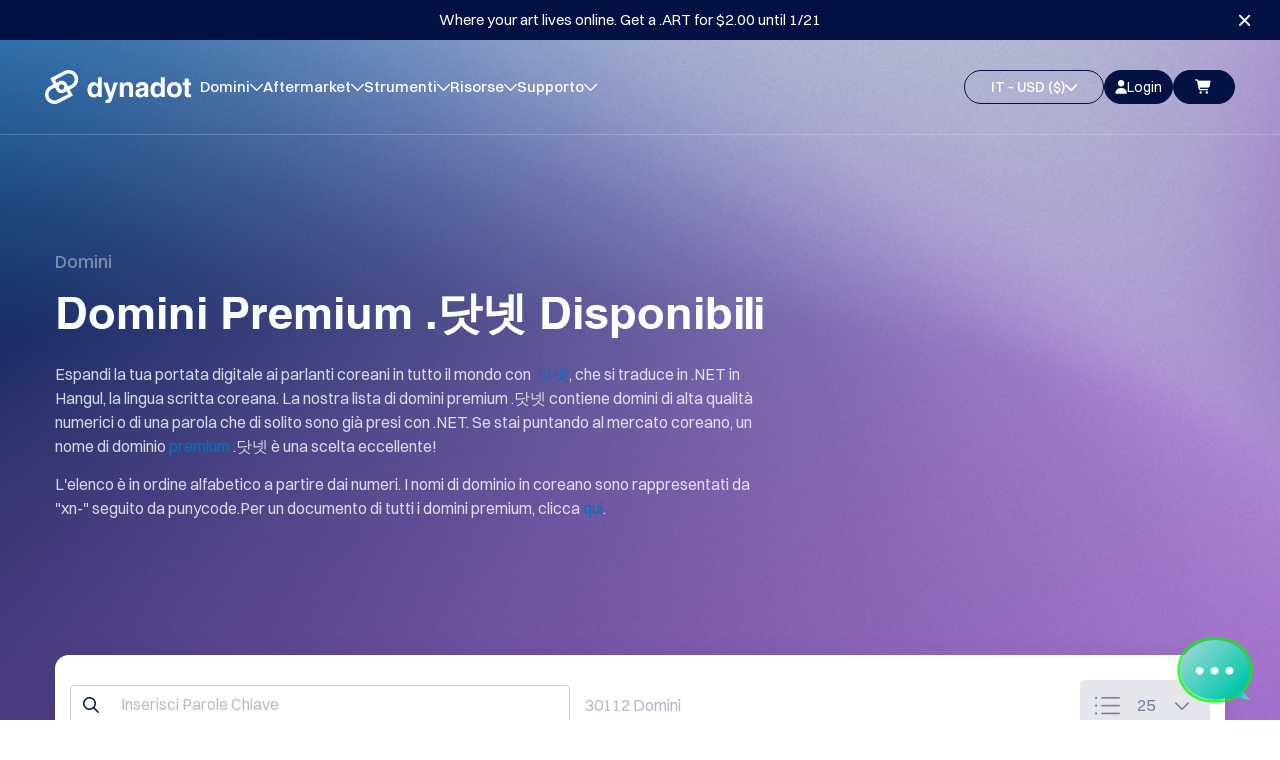

--- FILE ---
content_type: text/html;charset=utf-8
request_url: https://www.dynadot.com/it/domain/premium-%EB%8B%B7%EB%84%B7?i=250&entry=50
body_size: 82278
content:
<!DOCTYPE html><html  lang="it" data-capo=""><head><meta charset="utf-8">
<meta name="viewport" content="width=device-width, initial-scale=1">
<title>Premium .닷넷 Registrazione Nome Dominio | Dynadot</title>
<script src="https://hm.baidu.com/hm.js?8d89fe6af9a6ffe400e00d2cd224c669" async data-hid="158536a"></script>
<script src="//www.googleadservices.com/pagead/conversion_async.js" type="text/javascript" async></script>
<script src="https://www.googletagmanager.com/gtag/js?id=G-S0L3BZSLYB" async></script>
<script src="//www.googleadservices.com/pagead/conversion.js" type="text/javascript"></script>
<style>.vue-echarts-container,x-vue-echarts{display:block;height:100%;min-width:0;width:100%}</style>
<style>.dyna-text-wrapper[data-v-6007d8c8]{display:-webkit-box;overflow:hidden;width:100%;word-break:break-all;-webkit-line-clamp:var(--061dff3b);-webkit-box-orient:vertical}.dyna-text-tooltip-content[data-v-6007d8c8]{max-width:300px}.fade-enter-active[data-v-6007d8c8],.fade-leave-active[data-v-6007d8c8]{transition:opacity .3s ease}.fade-enter-from[data-v-6007d8c8],.fade-leave-to[data-v-6007d8c8]{opacity:0}.tag[data-v-d14135d6]{align-items:center;border-radius:10px;display:flex;font-size:14px;font-style:normal;font-weight:600;gap:10px;padding:2px 8px}.tag-default[data-v-d14135d6]{background-color:#f0f0f0;color:#333}.tag-success[data-v-d14135d6]{background-color:#28a745;color:#fff}.tag-warning[data-v-d14135d6]{background-color:#ffc107;color:#212529}.tag-danger[data-v-d14135d6]{background-color:#dc3545;color:#fff}.tag-primary[data-v-d14135d6]{background-color:#96816126;color:#214c79}.tag-dark[data-v-d14135d6]{background-color:#212620;color:#fbfdff}.tag-loading[data-v-d14135d6]{position:relative}.tag-loading .fa-spinner-third[data-v-d14135d6]{position:absolute;right:.5em}.tag-plain[data-v-d14135d6]{background-color:transparent;border:1px solid #163436;color:#163436}.upload-component[data-v-5343b9d4]{display:inline-block}.upload-component.disabled[data-v-5343b9d4]{cursor:not-allowed;opacity:.5}.upload-component .file-input[data-v-5343b9d4]{display:none}.upload-default .upload-content[data-v-5343b9d4]{align-items:center;border:1px solid var(--Line,rgba(33,38,32,.1));border-radius:15px;cursor:pointer;display:flex;gap:8px;padding:8px 16px}.upload-default .upload-content .icon[data-v-5343b9d4]{display:flex;font-size:24px}.upload-default .upload-content .icon img[data-v-5343b9d4]{height:14px;width:14px}.upload-default .upload-content .text-content[data-v-5343b9d4]{align-items:center;color:#000;display:flex;flex-direction:column;font-size:14px;font-style:normal;font-weight:400;gap:4px;justify-content:center;line-height:normal}.upload-default .upload-content .text-content .primary-text[data-v-5343b9d4]{color:var(--text-primary);font-weight:500}.upload-default .upload-content .text-content .description[data-v-5343b9d4]{color:var(--text-secondary);font-size:14px}.upload-link .upload-content[data-v-5343b9d4]{border:none;color:#2f989f;display:flex;font-size:16px;font-style:normal;font-weight:500;gap:4px;justify-content:center;line-height:normal}.file-list[data-v-5343b9d4]{margin-top:16px}.file-list .file-item[data-v-5343b9d4]{align-items:center;background:var(--bg-secondary);border-radius:4px;display:flex;justify-content:space-between;margin-bottom:8px;padding:8px 12px}.file-list .file-item .file-info[data-v-5343b9d4]{align-items:center;display:flex;gap:8px}.file-list .file-item .file-info .file-name[data-v-5343b9d4]{color:var(--text-primary);font-size:14px}.file-list .file-item .file-info .file-size[data-v-5343b9d4]{color:var(--text-secondary);font-size:12px}.file-list .file-item .file-status[data-v-5343b9d4]{font-size:16px}:root{--dyna-color-white:#fff;--dyna-color-primary:#409eff;--dyna-color-primary-light-3:#79bbff;--dyna-color-primary-light-5:#a0cfff;--dyna-color-primary-light-7:#c6e2ff;--dyna-color-primary-light-8:#d9ecff;--dyna-color-primary-light-9:#ecf5ff;--dyna-color-primary-dark-2:#337ecc;--dyna-color-success:#67c23a;--dyna-color-success-light-3:#95d475;--dyna-color-success-light-5:#b3e19d;--dyna-color-success-light-7:#d1edc4;--dyna-color-success-light-8:#e1f3d8;--dyna-color-success-light-9:#f0f9eb;--dyna-color-success-dark-2:#529b2e;--dyna-color-warning:#e6a23c;--dyna-color-warning-light-3:#eebe77;--dyna-color-warning-light-5:#f3d19e;--dyna-color-warning-light-7:#f8e3c5;--dyna-color-warning-light-8:#faecd8;--dyna-color-warning-light-9:#fdf6ec;--dyna-color-warning-dark-2:#b88230;--dyna-color-danger:#f56c6c;--dyna-color-danger-light-3:#f89898;--dyna-color-danger-light-5:#fab6b6;--dyna-color-danger-light-7:#fcd3d3;--dyna-color-danger-light-8:#fde2e2;--dyna-color-danger-light-9:#fef0f0;--dyna-color-danger-dark-2:#c45656;--dyna-color-error:#f56c6c;--dyna-color-error-light-3:#f89898;--dyna-color-error-light-5:#fab6b6;--dyna-color-error-light-7:#fcd3d3;--dyna-color-error-light-8:#fde2e2;--dyna-color-error-light-9:#fef0f0;--dyna-color-error-dark-2:#c45656;--dyna-color-info:#909399;--dyna-color-info-light-3:#b1b3b8;--dyna-color-info-light-5:#c8c9cc;--dyna-color-info-light-7:#dedfe0;--dyna-color-info-light-8:#e9e9eb;--dyna-color-info-light-9:#f4f4f5;--dyna-color-info-dark-2:#73767a;--dyna-bg-color-overlay:#fff;--dyna-fill-color:#f0f2f5;--dyna-fill-color-light:#f5f7fa;--dyna-fill-color-lighter:#fafafa;--dyna-fill-color-extra-light:#fafcff;--dyna-fill-color-dark:#ebedf0;--dyna-fill-color-darker:#e6e8eb;--dyna-fill-color-blank:#fff;--dyna-box-shadow:0px 12px 32px 4px rgba(0,0,0,.04),0px 8px 20px rgba(0,0,0,.08);--dyna-box-shadow-light:0px 0px 12px rgba(0,0,0,.12);--dyna-disabled-bg-color:var(--dyna-fill-color-light);--dyna-disabled-text-color:var(--dyna-text-color-placeholder);--dyna-disabled-border-color:var(--dyna-border-color-light);--dyna-index-normal:1;--dyna-index-top:1000;--dyna-border-color:#dcdfe6;--dyna-border-color-light:#e4e7ed;--dyna-border-color-lighter:#ebeef5;--dyna-border-color-extra-light:#f2f6fc;--dyna-border-color-hover:var(--dyna-text-color-disabled);--dyna-border-radius-base:4px;--dyna-border-radius-small:2px;--dyna-border-radius-round:20px;--dyna-border-radius-circle:100%;--dyna-transition-duration:.3s;--dyna-text-color-primary:#303133;--dyna-text-color-regular:#606266;--dyna-text-color-secondary:#909399;--dyna-text-color-placeholder:#a8abb2;--dyna-text-color-disabled:#c0c4cc;--dyna-font-size-base:14px;--dyna-component-size-large:40px;--dyna-component-size:32px;--dyna-component-size-small:24px}.dyna-popup-parent--hidden{overflow:hidden}@supports (-webkit-appearance:none) or (-moz-appearance:none){input[type=checkbox],input[type=radio]{--active:#968161;--active-inner:#fff;--border:#bbc1e1;--border-hover:#968161;--background:#fff;--disabled:#f4f4f4;--disabled-inner:#e1e6f9;-webkit-appearance:none;-moz-appearance:none;appearance:none;background:var(--b,var(--background));border:1px solid var(--bc,var(--border));cursor:pointer;display:inline-block;height:21px;margin:0;outline:none;position:relative;transition:background .3s,border-color .3s,box-shadow .2s;vertical-align:text-top}input[type=checkbox]:after,input[type=radio]:after{content:"";display:block;left:0;position:absolute;top:0;transition:transform var(--d-t,.3s) var(--d-t-e,ease),opacity var(--d-o,.2s)}input[type=checkbox]:checked,input[type=radio]:checked{--b:var(--active);--bc:var(--active);--d-o:.3s;--d-t:.6s;--d-t-e:cubic-bezier(.2,.85,.32,1.2)}input[type=checkbox]:disabled,input[type=radio]:disabled{--b:var(--disabled);cursor:not-allowed;opacity:.9}input[type=checkbox]:disabled:checked,input[type=radio]:disabled:checked{--b:var(--disabled-inner);--bc:var(--border)}input[type=checkbox]:hover:not(:checked):not(:disabled),input[type=radio]:hover:not(:checked):not(:disabled){--bc:var(--border-hover)}input[type=checkbox]:not(.switch),input[type=radio]:not(.switch){height:18px;width:18px}input[type=checkbox]:not(.switch):after,input[type=radio]:not(.switch):after{opacity:var(--o,0)}input[type=checkbox]:not(.switch):checked,input[type=radio]:not(.switch):checked{--o:1}input[type=checkbox]:not(.switch){border-radius:4px}input[type=checkbox]:not(.switch):after{border:2px solid var(--active-inner);border-left:0;border-top:0;height:9px;left:6px;top:3px;transform:rotate(var(--r,20deg));width:5px}input[type=checkbox]:not(.switch):checked{--r:43deg}input[type=checkbox].switch{background:#d4d1c8;border-radius:11px;width:37px}input[type=checkbox].switch:focus{box-shadow:none}input[type=checkbox].switch:after{background:#f4f1ea;border-radius:50%;height:15px;left:1px;top:2px;transform:translate(var(--x,0));width:15px}input[type=checkbox].switch:checked{--ab:var(--active-inner);background:#163436;border-color:#163436;--x:17px}input[type=checkbox].switch:disabled:not(:checked):after{opacity:.6}input[type=radio]{border-radius:50%}input[type=radio]:after{background:var(--active-inner);border-radius:50%;height:16px;opacity:0;transform:scale(var(--s,.7));width:16px}input[type=radio]:checked{--s:.5}input[readonly]{border:none;cursor:default}input[readonly]:focus,input[readonly]:hover{background:transparent;outline:none}}.dyna-sticky{position:sticky}.btn+.btn{margin-left:12px}.btn{align-items:center;border-radius:6px;cursor:pointer;display:inline-flex;flex-direction:row;gap:5px;height:36px;justify-content:center;line-height:1;padding:9px 13px;position:relative;width:auto}.btn:disabled{cursor:not-allowed;opacity:.4;pointer-events:none}.btn:hover .icon-transition.fa-chevron-left{transform:translate(-5px)}.btn:hover .icon-transition.fa-arrow-right,.btn:hover .icon-transition.fa-chevron-right{transform:translate(5px)}.btn:after{border-radius:inherit;bottom:0;content:"";left:0;opacity:0;position:absolute;right:0;top:0;transition:.4s}.btn:active:after{box-shadow:none;opacity:.8}.btn:focus-visible{outline:none}.btn-round{border-radius:36px;padding-inline-end:16px;padding-inline-start:16px}.btn-circle{border-radius:50%;min-width:36px;padding-inline-end:0;padding-inline-start:0}.btn-dark{background:#163436;border:1px solid #163436;color:#ebf3ff}.btn-dark:hover{background:#163436cc}.btn-dark:active{background:#122a2b}.btn-dark:after{box-shadow:0 0 0 6px #122a2b}.btn-dark:disabled{background:#16343666}.btn-default{background:#d4d1c8;border:1px solid #d4d1c8;color:#163436}.btn-default:hover{background:#c7bba7}.btn-default:active{background:#bfb29c}.btn-default:after{box-shadow:0 0 0 6px #bfb29c59}.btn-default:disabled{background:#e4dfd6;color:#aaa;cursor:not-allowed}.btn-grey{background:#f4f1ea;border:1px solid #f4f1ea;color:#212620}.btn-grey:hover{background:#f4f1ea99;border:1px solid #f4f1ea}.btn-grey:active{background:#f4f1ea}.btn-grey:after{box-shadow:0 0 0 6px #efebe2}.btn-grey i{color:#968161}.btn-grey:disabled{background:#f4f1ea99}.btn-grey:disabled i{color:#96816166}.btn-primary{background:#96816133;color:#212620}.btn-primary,.btn-primary:hover{border:1px solid rgba(150,129,97,.2)}.btn-primary:hover{background:#9681611a}.btn-primary:active{background:#9681614d}.btn-primary:after{box-shadow:0 0 0 6px #9681614d}.btn-primary:disabled{background:#96816133}.btn-dark-outline{background:none;border:1px solid #212620;color:#212620}.btn-dark-outline:hover{background:#0312421a;border:1px solid #212620}.btn-dark-outline:after{box-shadow:0 0 0 6px #212620}.btn-blue-outline{background:none;border:1px solid var(--Dark-Link,#0189e3);color:var(--Dark-Link,#0189e3)}.btn-blue-outline:hover{background:#0096f71a}.btn-blue-outline:after{box-shadow:0 0 0 6px var(--Dark-Link,#0189e3)}.btn-text{background:none;border:none;color:var(--Dark-Link,#0189e3)}.btn-text:hover{background:#0096f71a;border:none}.btn-text:active{background:#0096f733;border:none}.icon-transition{transition:transform .3s ease-in-out}.dyna-pagination{align-items:center;display:flex;justify-content:center}.dyna-pagination .btn{border-radius:8px;padding:9px 15px}.dyna-pagination__btn-content{align-items:flex-start;display:flex;flex:1;gap:5px;justify-content:center}.dyna-pagination__btn-content .btn+.btn{margin-left:0}.btn-grey:not(.dyna-pagination__prev,.dyna-pagination__next){background:#96816133}select{border:1px solid #ccc;border-radius:5px;padding:5px}@media (max-width:768px){.dyna-pagination{align-items:flex-end;flex-direction:column;gap:10px}.dyna-pagination :deep(&__btn-content){width:100%}.dyna-pagination :deep(&__btn-content) button{height:25px;min-width:25px}.dyna-pagination :deep(.custom-select){display:none}}.custom-select{cursor:pointer;position:relative;-webkit-user-select:none;-moz-user-select:none;user-select:none}.custom-select.disabled{cursor:not-allowed}.custom-select.disabled .select-trigger{background-color:#f5f7fa;border-color:#e4e7ed;color:#c0c4cc}.custom-select.disabled .select-trigger:hover{border-color:#e4e7ed}.custom-select.disabled .select-trigger .select-icon{opacity:.6}.custom-select.disabled .select-trigger .select-icon i{pointer-events:none}.custom-select.disabled .select-trigger .select-icon .dyna-select-clear{display:none}.custom-select.disabled .multiple-option{opacity:.7}.custom-select.disabled .multiple-option i{pointer-events:none}.custom-select .select-trigger{border:1px solid #ccc;border-radius:6px;font-size:14px;font-style:normal;font-weight:400;justify-content:space-between;line-height:normal;padding:8px 15px}.custom-select .select-trigger,.custom-select .select-trigger .select-icon,.custom-select .select-trigger>div{align-items:center;display:flex;gap:5px}.custom-select .select-trigger .select-icon .dyna-select-clear{color:#999;cursor:pointer;font-size:14px;transition:all .3s ease}.custom-select .select-trigger .select-icon .dyna-select-clear:hover{color:#333}.custom-select .select-trigger i{transition:transform .3s ease}.custom-select .select-trigger i.fa-chevron-up{transform:rotate(180deg)}.select-dropdown{background:#fff;border:1px solid rgba(3,18,66,.1);border-radius:6px;box-shadow:0 2px 1px #10182800;display:flex;flex-direction:column;font-size:14px;font-style:normal;font-weight:400;line-height:normal;max-height:200px;padding:1px;position:absolute}.select-dropdown__empty{color:#909399;font-size:14px;padding:25px;text-align:center}.select-dropdown .option-content{display:flex;flex-direction:column;overflow-y:auto;width:100%}.select-dropdown .select-option{align-items:center;cursor:pointer;display:flex;gap:8px;padding:8px 15px}.select-dropdown .select-option:hover{background-color:#f0f0f0;border-radius:5px}.select-dropdown .select-option.active{font-weight:700}.select-dropdown .select-option input[type=checkbox]{margin-right:8px}.select-dropdown .select-disabled{cursor:not-allowed;opacity:.6}.select-dropdown .select-disabled:hover{background-color:transparent;border-radius:5px}.search-input{border:none;border-top-left-radius:6px;border-top-right-radius:6px;box-shadow:0 4px 6px -1px #1c2e2c33;font-size:inherit;outline:none;padding:8px;width:100%}.multiple .select-option input[type=checkbox]{display:inline-block}.multiple-content{flex-wrap:wrap}.multiple-content,.multiple-option{align-items:center;display:flex;gap:5px}.multiple-option{background:#b1d2f3;border-radius:4px;padding:5px}.multiple-option i{cursor:pointer}.dyna-panel-container{background:#fff;border-radius:10px;color:#163436;font-size:14px;font-style:normal;font-weight:400;height:auto;line-height:normal;overflow:hidden}.dyna-panel-container .dyna-top-content{align-items:center;display:flex;font-size:20px;font-style:normal;font-weight:600;line-height:normal;padding:20px 30px 10px}.dyna-panel-container :deep(.dyna-div) .table-container .tbody .tr .td:first-child{color:#229e94}.dyna-panel-container :deep(.dyna-div) .table-container .tbody .tr .td:not(:first-child){color:#163436}.dyna-panel-container .panel-input-content{align-items:center;border:1px solid rgba(33,38,32,.15);border-radius:100px;display:flex;gap:10px;height:42px;padding:0 18px;width:100%}.dyna-panel-container .panel-input-content:focus-within{border:1px solid rgba(150,129,97,.8)}.dyna-panel-container .panel-input-content i{font-size:16px}.dyna-panel-container .panel-input-content input{border:none;font-size:14px;height:100%;width:100%}.dyna-panel-container .panel-input-content input:focus-visible{outline:none}.dyna-radio-group{align-items:center;display:inline-flex;flex-wrap:wrap;font-size:0}.dyna-radio{align-items:center;color:#606266;font-size:14px;font-weight:500;height:32px;margin-right:30px;-webkit-user-select:none;-moz-user-select:none;user-select:none}.dyna-radio,.dyna-radio__input{cursor:pointer;display:inline-flex;outline:none;position:relative;white-space:nowrap}.dyna-radio__input{vertical-align:middle}.dyna-radio__input.is-checked+.dyna-radio__label{color:#163436}.dyna-radio__label{font-size:14px;padding-left:8px}.dyna-radio__original{bottom:0;left:0;margin:0;opacity:1;outline:none;position:absolute;right:0;top:0}.is-disabled{cursor:not-allowed}.tab-container .tab-wrapper{align-items:center;display:flex;gap:12px;width:100%}.tab-container .tab-wrapper .tab{align-items:center;background:#d4d1c8;border-radius:20px;cursor:pointer;display:flex;gap:10px;line-height:normal;padding:10px 20px;transition:background-color .3s ease;white-space:nowrap}.tab-container .tab-wrapper .tab.active{background-color:#fff}.tab-container .tab-wrapper .tab .indicator{background-color:#1e3a4f;color:#fff}.tab-container-line .tab-wrapper{border-bottom:1px solid rgba(33,38,32,.1)}.tab-container-line .tab-wrapper .tab{background:unset;border-radius:unset;color:#21262066;display:inline;font-feature-settings:"liga" off,"clig" off;font-size:16px;font-style:normal;font-weight:600;gap:24px;line-height:normal}.tab-container-line .tab-wrapper .tab .active-line{opacity:0;transform:scaleX(0);transition:all .3s cubic-bezier(.4,0,.2,1)}.tab-container-line .tab-wrapper .tab.active{color:#212620;position:relative}.tab-container-line .tab-wrapper .tab.active .active-line{animation:slideIn .3s cubic-bezier(.4,0,.2,1) forwards;background:#163436;bottom:0;height:3px;left:20px;opacity:1;position:absolute;transform:scaleX(1);transform-origin:left center;width:calc(100% - 40px)}@keyframes slideIn{0%{opacity:0;transform:scaleX(0)}to{opacity:1;transform:scaleX(1)}}:global(.tab-enter-active),:global(.tab-leave-active){transition:all 1s ease-in-out}:global(.tab-enter-from){opacity:0;transform:translate(30px)}:global(.tab-leave-to){opacity:0;transform:translate(-30px)}.rotate-icon{transition:transform .3s ease-in-out}.dyna-table{--dyna-table-header-bg-color:#f6f6f6;--dyna-table-tr-bg-color:transparent;--dyna-table-sticky-zindex:1}.dyna-table .table-container{overflow:auto;width:100%}.dyna-table .table-container .dyna-sticky{z-index:var(--dyna-table-sticky-zindex)}.dyna-table .table-container .dyna-table-empty-container{align-items:center;display:flex;justify-content:center;min-height:200px;width:100%}.dyna-table .table-container table{border-collapse:collapse;font-style:normal;font-weight:600;line-height:normal;width:100%}.dyna-table .table-container table thead.dyna-sticky{z-index:calc(var(--dyna-table-sticky-zindex) + 1)}.dyna-table .table-container table thead tr{background:var(--dyna-table-header-bg-color);padding:0 20px 20px}.dyna-table .table-container table thead tr th{font-size:14px;font-weight:600;padding:15px 10px;text-align:left;white-space:nowrap}.dyna-table .table-container table thead tr th:first-child{padding-left:20px}.dyna-table .table-container table thead tr th:last-child{padding-right:20px}.dyna-table .table-container table thead tr th:first-child.checkbox-content{width:30px}.dyna-table .table-container table thead tr th.expand-column{width:50px}.dyna-table .table-container table thead tr th.sortable{cursor:pointer}.dyna-table .table-container table thead tr th.sortable .sort-icons{margin-left:2px}.dyna-table .table-container table thead .tr-special{border-bottom:1px solid #212620}.dyna-table .table-container table thead .tr-special th{color:#968161;font-size:18px;padding:18px}.dyna-table .table-container table tbody tr{background:var(--dyna-table-tr-bg-color);border-top:1px solid rgba(33,38,32,.2)}.dyna-table .table-container table tbody tr:last-child{border-bottom:none}.dyna-table .table-container table tbody tr td{font-size:14px;font-weight:400;padding:15px 10px}.dyna-table .table-container table tbody tr td:first-child{padding-left:20px}.dyna-table .table-container table tbody tr td:last-child{padding-right:20px}.dyna-table .table-container table tbody tr td:not(:first-child){color:#212620}.dyna-table .table-container table tbody tr td:first-child.checkbox-content{width:30px}.dyna-table .table-container table tbody tr td.expand-column{width:50px}.dyna-table .table-container table tbody tr td.expand-column i{cursor:pointer}.dyna-table .table-container table tbody tr td.clickable{color:#229e94;cursor:pointer}.dyna-table .table-container table tbody tr td :deep(.custom-select) .select-trigger{border:1px solid #212620;border-radius:6px;width:-moz-fit-content;width:fit-content}.dyna-table .table-container table tbody tr td :deep(.custom-select) .select-trigger i{display:none}.dyna-table .table-container table .checkbox-content input{height:19px;width:19px}.dyna-table .table-container table .selection-overlay td{padding:5px 0}.dyna-table .table-container table .selection-overlay .selection-content{align-items:center;display:flex;gap:15px}.dyna-table .table-container table .selection-overlay .selection-content span{font-weight:600}.dyna-table .table-container table .selection-overlay .selection-content .selection-actions{align-items:center;display:flex;gap:10px}.dyna-table .table-container table .selection-overlay .selection-content .selection-actions :deep(.select-trigger){background-color:#fff}.dyna-table .pagination-wrapper{padding:10px 20px}.dyna-loading-mask{align-items:center;background-color:#ffffffe6;bottom:0;display:flex;justify-content:center;left:0;margin:0;position:absolute;right:0;top:0;transition:opacity .3s;z-index:2000}.dyna-loading-spinner{position:absolute;text-align:center;width:100%}.dyna-loading-spinner .dyna-loading__img{height:50px;margin:0 auto;width:50px}.dyna-loading-spinner .circular{display:inline;height:45px;width:45px}.dyna-loading-spinner .dyna-loading-text{color:#222;font-size:14px;margin:3px 0}.dyna-loading-spinner .dyna-loading__icon{font-size:18px}.dyna-loading-mask.is-fullscreen{position:fixed}.dyna-loading-parent--relative{position:relative!important}.dyna-loading-parent--hidden{overflow:hidden!important}.dyna-collapse-transition-content{overflow:hidden;will-change:height}.dyna-collapse-transition-base-enter-active,.dyna-collapse-transition-base-leave-active{--dyna-transition-duration:.3s;transition:var(--dyna-transition-duration) max-height ease-in-out,var(--dyna-transition-duration) padding-top ease-in-out,var(--dyna-transition-duration) padding-bottom ease-in-out}.dyna-empty .empty-container{align-items:center;display:flex;flex-direction:column;gap:28px;justify-content:center;min-height:500px}.dyna-card{background:#fbfdff;border-radius:8px;box-sizing:border-box;color:#212620;font-size:14px;line-height:1.5;list-style:none;margin:0;overflow:hidden;padding:0;position:relative}.dyna-card .dyna-card-head{background:transparent;border-bottom:1px solid #f0f0f0;border-radius:8px 8px 0 0;border-top:4px solid rgba(150,129,97,.4);color:#212620;display:flex;flex-direction:column;font-size:16px;font-weight:600;justify-content:center;margin-bottom:-1px;min-height:25px;padding:10px 24px}.dyna-card .dyna-card-head .dyna-card-head-tabs{align-items:center;display:flex;gap:30px}.dyna-card .dyna-card-head .dyna-card-head-tabs>span{cursor:pointer;padding:10px 0}.dyna-card .dyna-card-head .dyna-card-head-tabs>span.active{border-bottom:2px solid;color:#968161}.dyna-card .dyna-card-wrapper{align-items:center;display:flex;width:100%}.dyna-card .dyna-card-head-title{display:inline-block;flex:1;font-size:24px;font-style:normal;font-weight:300;line-height:normal;overflow:hidden;text-overflow:ellipsis;white-space:nowrap}.dyna-card .dyna-card-head-title i{color:#968161;font-size:18px;font-style:normal;font-weight:300}.dyna-card .dyna-card-body{border-radius:0 0 8px 8px;padding:24px}.dyna-card.dyna-card-card-bordered{border:1px solid #f0f0f0}.dyna-card:not(.dyna-card-card-bordered){box-shadow:0 1px 2px #00000008,0 1px 6px -1px #00000005,0 2px 4px #00000005}.dyna-card.dyna-card-hoverable{cursor:pointer;transition:box-shadow .2s,border-color .2s}.dyna-card.dyna-card-hoverable:hover{border-color:transparent;box-shadow:0 8px 30px #0312421a}.dyna-skeleton{width:100%;--dyna-skeleton-color:var(--dyna-fill-color);--dyna-skeleton-to-color:var(--dyna-fill-color-darker);--dyna-skeleton-circle-size:var(--dyna-avatar-size);--dyna-skeleton-image-color:var(--dyna-border-color);--dyna-skeleton-h1-height:20px;--dyna-skeleton-h3-height:18px;--dyna-skeleton-caption-height:12px}.dyna-skeleton__align-center{text-align:center}.dyna-skeleton__align-center .dyna-skeleton__image{margin:0 auto}.dyna-skeleton__align-right{text-align:right}.dyna-skeleton__align-right .dyna-skeleton__image{margin-left:auto;margin-right:0}.dyna-skeleton__item{background:var(--dyna-skeleton-color);border-radius:var(--dyna-border-radius-base);display:inline-block;height:16px;width:100%}.dyna-skeleton__p{width:100%}.dyna-skeleton__p.is-first{width:33%}.dyna-skeleton__h1{height:var(--dyna-skeleton-h1-height)}.dyna-skeleton__h3{height:var(--dyna-skeleton-h3-height)}.dyna-skeleton__caption{height:var(--dyna-skeleton-caption-height)}.dyna-skeleton__button{border-radius:4px;height:40px;width:64px}.dyna-skeleton__first-line,.dyna-skeleton__paragraph{background:var(--dyna-skeleton-color);height:16px;margin-top:16px}.dyna-skeleton__p.is-last{width:61%}.dyna-skeleton__circle{border-radius:50%;height:var(--dyna-skeleton-circle-size);line-height:var(--dyna-skeleton-circle-size);width:var(--dyna-skeleton-circle-size)}.dyna-skeleton.is-animated .dyna-skeleton__item{animation:dyna-skeleton-loading 1.4s ease 0s infinite normal none running;background:linear-gradient(90deg,var(--dyna-skeleton-color) 25%,var(--dyna-skeleton-to-color) 37%,var(--dyna-skeleton-color) 63%);background-size:400% 100%}.dyna-skeleton__image{align-items:center;border-radius:0;color:var(--dyna-skeleton-image-color);display:flex;font-size:50px;justify-content:center;width:unset}@keyframes dyna-skeleton-loading{0%{background-position:100% 50%}to{background-position:0 50%}}.dyna-notification__container{pointer-events:none;position:fixed;right:0;top:24px;z-index:9999}.dyna-notification{--dyna-notification-error-color:#9b1d1c;--dyna-notification-info-color:#061848;--dyna-notification-success-color:#229e94;--dyna-notification-warning-color:#e49a39;--dyna-notification-desc-color:#061848;background:#fff;border:1px solid rgba(22,52,54,.2);border-radius:8px;box-shadow:0 4px 8px #0000001a;display:flex;gap:8px;margin:0 24px 16px;padding:20px;pointer-events:auto;position:relative;width:384px}.dyna-notification__body{flex:1}.dyna-notification__content{align-items:flex-start;display:flex}.dyna-notification__icon{align-items:center;display:flex;flex-direction:column;flex-shrink:0;font-size:20px;gap:10px;height:24px;justify-content:center;line-height:normal;width:24px}.dyna-notification__message{flex:1}.dyna-notification__title{align-self:stretch;color:#163436;font-size:16px;font-style:normal;font-weight:600;line-height:normal;margin-bottom:6px}.dyna-notification__description{color:var(--dyna-notification-desc-color);font-size:14px;font-style:normal;font-weight:400;line-height:normal}.dyna-notification__close{color:#00000073;cursor:pointer;transition:all .3s}.dyna-notification__close:hover{color:#000000ab}.dyna-notification__btn{display:flex;margin-top:20px}.dyna-notification-enter-active,.dyna-notification-leave-active{transition:all .3s ease}.dyna-notification-enter-from,.dyna-notification-leave-to{opacity:0;transform:translate(100%)}.dyna-notification--error .dyna-notification__icon,.dyna-notification--error .dyna-notification__title{color:var(--dyna-notification-error-color)}.dyna-notification--success .dyna-notification__icon,.dyna-notification--success .dyna-notification__title{color:var(--dyna-notification-success-color)}.dyna-notification--info .dyna-notification__icon,.dyna-notification--info .dyna-notification__title{color:var(--dyna-notification-info-color)}.dyna-notification--warning .dyna-notification__icon,.dyna-notification--warning .dyna-notification__title{color:var(--dyna-notification-warning-color)}.dyna-notice{align-items:center;border:1px solid;border-radius:8px;display:flex;font-size:14px;gap:12px;line-height:normal;padding:15px 20px;width:100%}.dyna-notice-enter-active,.dyna-notice-leave-active{transition:all .3s ease}.dyna-notice-enter-from{opacity:1}.dyna-notice-leave-to{opacity:0}.dyna-notice__icon{align-items:center;display:flex}.dyna-notice__message{flex:1}.dyna-notice__close--icon{cursor:pointer;transition:all .3s}.dyna-notice__close--icon:hover{opacity:.8;transform:scale(1.2)}.dyna-notice.dyna-notice--success{background-color:#e1f7e4;border-color:#1c9b43;color:#1c9b43}.dyna-notice.dyna-notice--error{background-color:#f7e1e1;border-color:#9b1d1c;color:#9b1d1c}.dyna-notice.dyna-notice--warning{background-color:#fff5e1;border-color:#9b631c;color:#9b631c}.dyna-notice.dyna-notice--info{background-color:#f4f4f5;border-color:#888;color:#909399}.dyna-confirm-overlay{--dyna-confirm-overlay-bg-color:rgba(0,0,0,.5);--dyna-confirm-overlay-z-index:2002;--dyna-confirm-overlay-error-color:#9b1d1c;--dyna-confirm-overlay-info-color:#061848;--dyna-confirm-overlay-success-color:#229e94;--dyna-confirm-overlay-warning-color:#e49a39;--dyna-confirm-overlay-desc-color:#061848;align-items:center;background:var(--dyna-confirm-overlay-bg-color);display:flex;height:100%;justify-content:center;left:0;position:fixed;top:0;width:100%;z-index:var(--dyna-confirm-overlay-z-index)}.dyna-confirm-overlay__wrap{background:#fff;border:1px solid rgba(22,52,54,.2);border-radius:8px;box-shadow:0 4px 8px #0000001a;display:flex;gap:8px;margin:0 24px 16px;padding:20px;pointer-events:auto;position:relative;width:384px}.dyna-confirm-overlay--error .dyna-confirm-overlay__icon,.dyna-confirm-overlay--error .dyna-confirm-overlay__title{color:var(--dyna-confirm-overlay-error-color)}.dyna-confirm-overlay--error .dyna-confirm-overlay__confirm{background:var(--dyna-confirm-overlay-error-color);border-color:var(--dyna-confirm-overlay-error-color)}.dyna-confirm-overlay--success .dyna-confirm-overlay__icon,.dyna-confirm-overlay--success .dyna-confirm-overlay__title{color:var(--dyna-confirm-overlay-success-color)}.dyna-confirm-overlay--success .dyna-confirm-overlay__confirm{background:var(--dyna-confirm-overlay-success-color);border-color:var(--dyna-confirm-overlay-success-color)}.dyna-confirm-overlay--info .dyna-confirm-overlay__icon,.dyna-confirm-overlay--info .dyna-confirm-overlay__title{color:var(--dyna-confirm-overlay-info-color)}.dyna-confirm-overlay--info .dyna-confirm-overlay__confirm{background:var(--dyna-confirm-overlay-info-color);border-color:var(--dyna-confirm-overlay-info-color)}.dyna-confirm-overlay--warning .dyna-confirm-overlay__icon,.dyna-confirm-overlay--warning .dyna-confirm-overlay__title{color:var(--dyna-confirm-overlay-warning-color)}.dyna-confirm-overlay--warning .dyna-confirm-overlay__confirm{background:var(--dyna-confirm-overlay-warning-color);border-color:var(--dyna-confirm-overlay-warning-color)}.dyna-confirm-overlay__body{flex:1}.dyna-confirm-overlay__content{align-items:flex-start;display:flex}.dyna-confirm-overlay__icon{align-items:center;display:flex;flex-direction:column;flex-shrink:0;font-size:20px;gap:10px;height:24px;justify-content:center;line-height:normal;width:24px}.dyna-confirm-overlay__message{flex:1}.dyna-confirm-overlay__title{align-self:stretch;color:#163436;font-size:16px;font-weight:600;line-height:normal;margin-bottom:6px}.dyna-confirm-overlay__description{color:var(--dyna-confirm-overlay-desc-color);font-size:14px;font-weight:400;line-height:normal}.dyna-confirm-overlay__close{color:#00000073;cursor:pointer;transition:all .3s}.dyna-confirm-overlay__close:hover{color:#000000ab}.dyna-confirm-overlay__btn{display:flex;margin-top:20px}.dyna-confirm-overlay__cancel{border:1px solid #061848;border-radius:6px;color:#061848}.dyna-confirm-overlay__cancel:hover{opacity:.8}.dyna-confirm-overlay__confirm{color:#fff;font-weight:500}.dyna-confirm-overlay__confirm:hover{opacity:.8}.icon-transition{transition:transform .3s cubic-bezier(.4,0,.2,1)}.rotate-icon{transform:rotate(180deg)}.accordion-container{display:flex;flex-direction:column;width:100%}.accordion-item{border-bottom:1px solid hsla(45,12%,81%,.2);display:flex;flex-direction:column;padding-bottom:20px}.accordion-item .accordion-header{align-items:center;cursor:pointer;display:flex;gap:10px;justify-content:space-between;padding:10px 0}.accordion-item .accordion-header .title{font-size:24px;font-weight:200;line-height:normal}.accordion-item .accordion-body{overflow:hidden;transition:max-height .5s cubic-bezier(0,0,0,1)}.accordion-item .accordion-body .accordion-content{font-size:18px;font-weight:400;line-height:1.5;padding:16px 0}.dyna-alert{align-items:center;background:linear-gradient(0deg,#eef0f4,#eef0f4),#ffca2b1a;border:1px solid rgba(3,18,66,.2);border-radius:6px;color:var(--text-color);display:flex;font-size:16px;font-style:normal;font-weight:400;gap:10px;height:auto;justify-content:space-between;left:50%;overflow:hidden;padding:10px;position:fixed;top:125px;transform:translate(-50%);width:auto}.dyna-alert-error{background:#fef2f2;border:1px solid #ea4337;color:#dc2626}.dyna-alert-error .dyna-alert-progress-bar{background-color:#f11818}.dyna-alert-success{background:#f1fdf5;border:1px solid #bbf7d0;color:#16a34a}.dyna-alert-success .dyna-alert-progress-bar{background-color:#16a34a}.dyna-alert-primary{background:#e1effd;border:1px solid #99cded}.dyna-alert-primary .dyna-alert-progress-bar{background-color:#99cded}.dyna-alert i{cursor:pointer}.dyna-alert-content{align-items:center;display:flex;gap:10px;height:100%;opacity:.8}.dyna-alert-text{align-items:flex-start;display:flex;flex-direction:column;line-height:24px;max-height:calc(100vh - 250px);overflow-y:auto}.dyna-alert-progress-bar{animation:shrink linear forwards;bottom:0;height:4px;left:0;position:absolute;width:100%}@keyframes shrink{0%{width:100%}to{width:0}}.fade-enter-active,.fade-leave-active{transition:opacity .3s ease}.fade-enter-from,.fade-leave-to{opacity:0}.dyna-checkbox{align-items:center;cursor:pointer;display:inline-flex;margin-right:30px;-webkit-user-select:none;-moz-user-select:none;user-select:none}.dyna-checkbox .dyna-checkbox__label{padding-left:8px}.is-disabled .dyna-checkbox__label{color:#a8abb2;cursor:not-allowed}.dyna-checkbox__input{align-items:center;display:flex}.dyna-checkbox:last-of-type{margin-right:0}.dyna-checkbox-group{list-style-type:none;margin:0;padding:0}.dyna-checkbox-group__item{margin-bottom:8px}.dyna-checkbox-group__item input[type=checkbox]{margin-right:8px}.dyna-checkbox-group .is-horizontal{align-items:center;display:inline-flex;margin-bottom:0;margin-right:30px}.dyna-checkbox-group .is-horizontal:last-of-type{margin-right:0}.dyna-divider{--dyna-divider-text-bg-color:#fff;--dyna-divider-text-color:#666;display:block;position:relative}.dyna-divider--horizontal{display:block}.dyna-divider--vertical{display:inline-block;margin:0 8px;vertical-align:middle}.dyna-divider__text{background-color:var(--dyna-divider-text-bg-color);color:var(--dyna-divider-text-color);font-size:14px;font-weight:500;padding:0 20px;position:absolute}.dyna-divider__text.is-center{left:50%;transform:translate(-50%) translateY(-50%)}.dyna-divider__text.is-left{left:20px;transform:translateY(-50%)}.dyna-divider__text.is-right{right:20px;transform:translateY(-50%)}.dyna-form{--dyna-form-v2-label-font-size:var(--dyna-font-size-base);--dyna-form-v2-inline-content-width:220px}.dyna-form-v2--inline .dyna-form-v2-item{display:inline-flex;margin-right:32px;vertical-align:middle}.dyna-form-v2--inline.dyna-form-v2--label-top{display:flex;flex-wrap:wrap}.dyna-form-v2--inline.dyna-form-v2--label-top .dyna-form-v2-item{display:block}.dyna-form-v2-item{display:flex;--font-size:14px;margin-bottom:18px}.dyna-form-v2-item .dyna-form-v2-item{margin-bottom:0}.dyna-form-v2-item .dyna-input__validateIcon{display:none}.dyna-form-v2-item--large{--font-size:14px;--dyna-form-v2-label-font-size:var(--font-size);margin-bottom:22px}.dyna-form-v2-item--large .dyna-form-v2-item__label{height:40px;line-height:40px}.dyna-form-v2-item--large .dyna-form-v2-item__content{line-height:40px}.dyna-form-v2-item--large .dyna-form-v2-item__error{padding-top:4px}.dyna-form-v2-item--default{--font-size:14px;--dyna-form-v2-label-font-size:var(--font-size);margin-bottom:18px}.dyna-form-v2-item--default .dyna-form-v2-item__label{height:32px;line-height:32px}.dyna-form-v2-item--default .dyna-form-v2-item__content{line-height:32px}.dyna-form-v2-item--default .dyna-form-v2-item__error{padding-top:2px}.dyna-form-v2-item--small{--font-size:12px;--dyna-form-v2-label-font-size:var(--font-size);margin-bottom:18px}.dyna-form-v2-item--small .dyna-form-v2-item__label{height:24px;line-height:24px}.dyna-form-v2-item--small .dyna-form-v2-item__content{line-height:24px}.dyna-form-v2-item--small .dyna-form-v2-item__error{padding-top:2px}.dyna-form-v2-item--label-left .dyna-form-v2-item__label{justify-content:flex-start;text-align:left}.dyna-form-v2-item--label-right .dyna-form-v2-item__label{justify-content:flex-end;text-align:right}.dyna-form-v2-item--label-top{display:block}.dyna-form-v2-item--label-top .dyna-form-v2-item__label{display:block;height:auto;line-height:22px;margin-bottom:8px;padding-right:0;text-align:left;width:-moz-fit-content;width:fit-content}.dyna-form-v2-item__label-wrap{display:flex}.dyna-form-v2-item__label{align-items:flex-start;box-sizing:border-box;color:var(--dyna-text-color-regular);display:inline-flex;flex:0 0 auto;font-size:var(--dyna-form-v2-label-font-size);height:32px;line-height:32px;padding:0 12px 0 0}.dyna-form-v2-item__content{align-items:center;display:flex;flex:1;flex-wrap:wrap;font-size:var(--font-size);line-height:32px;min-width:0;position:relative}.dyna-form-v2-item__content .dyna-input-group{vertical-align:top}.dyna-form-v2-item__error{color:var(--dyna-color-danger);font-size:12px;left:0;line-height:1;padding-top:2px;position:absolute;top:100%}.dyna-form-v2-item__error--inline{display:inline-block;left:auto;margin-left:10px;position:relative;top:auto}.dyna-form-v2-item.is-required:not(.is-no-asterisk).asterisk-left>.dyna-form-v2-item__label-wrap>.dyna-form-v2-item__label:before,.dyna-form-v2-item.is-required:not(.is-no-asterisk).asterisk-left>.dyna-form-v2-item__label:before{color:var(--dyna-color-danger);content:"*";margin-right:4px}.dyna-form-v2-item.is-required:not(.is-no-asterisk).asterisk-right>.dyna-form-v2-item__label-wrap>.dyna-form-v2-item__label:after,.dyna-form-v2-item.is-required:not(.is-no-asterisk).asterisk-right>.dyna-form-v2-item__label:after{color:var(--dyna-color-danger);content:"*";margin-left:4px}.dyna-form-v2-item.is-error .dyna-form-v2-item__content .dyna-input-tag__wrapper,.dyna-form-v2-item.is-error .dyna-form-v2-item__content .dyna-input-tag__wrapper.is-focus,.dyna-form-v2-item.is-error .dyna-form-v2-item__content .dyna-input-tag__wrapper:focus,.dyna-form-v2-item.is-error .dyna-form-v2-item__content .dyna-input-tag__wrapper:hover,.dyna-form-v2-item.is-error .dyna-form-v2-item__content .dyna-input__wrapper,.dyna-form-v2-item.is-error .dyna-form-v2-item__content .dyna-input__wrapper.is-focus,.dyna-form-v2-item.is-error .dyna-form-v2-item__content .dyna-input__wrapper:focus,.dyna-form-v2-item.is-error .dyna-form-v2-item__content .dyna-input__wrapper:hover,.dyna-form-v2-item.is-error .dyna-form-v2-item__content .dyna-selectV2__wrapper,.dyna-form-v2-item.is-error .dyna-form-v2-item__content .dyna-selectV2__wrapper.is-focus,.dyna-form-v2-item.is-error .dyna-form-v2-item__content .dyna-selectV2__wrapper:focus,.dyna-form-v2-item.is-error .dyna-form-v2-item__content .dyna-selectV2__wrapper:hover,.dyna-form-v2-item.is-error .dyna-form-v2-item__content .dyna-textarea__inner,.dyna-form-v2-item.is-error .dyna-form-v2-item__content .dyna-textarea__inner.is-focus,.dyna-form-v2-item.is-error .dyna-form-v2-item__content .dyna-textarea__inner:focus,.dyna-form-v2-item.is-error .dyna-form-v2-item__content .dyna-textarea__inner:hover,.dyna-form-v2-item.is-error .dyna-input-currency{box-shadow:0 0 0 1px var(--dyna-color-danger) inset}.dyna-form-v2-item.is-error .dyna-form-v2-item__content .dyna-input-group__append .dyna-input__wrapper,.dyna-form-v2-item.is-error .dyna-form-v2-item__content .dyna-input-group__prepend .dyna-input__wrapper{box-shadow:inset 0 0 0 1px transparent}.dyna-form-v2-item.is-error .dyna-form-v2-item__content .dyna-input-group__append .dyna-input__validateIcon,.dyna-form-v2-item.is-error .dyna-form-v2-item__content .dyna-input-group__prepend .dyna-input__validateIcon{display:none}.dyna-form-v2-item.is-error .dyna-form-v2-item__content .dyna-input__validateIcon{color:var(--dyna-color-danger)}.dyna-form-v2-item--feedback .dyna-input__validateIcon{display:inline-flex}.dyna-image-preview{display:inline-block}.dyna-image-preview__mask{background-color:#000000d9;bottom:0;left:0;position:fixed;right:0;top:0;z-index:1100}.dyna-image-preview__wrapper{align-items:center;bottom:0;display:flex;justify-content:center;left:0;position:fixed;right:0;top:0;z-index:1101}.dyna-image-preview__operations{padding:12px;position:fixed;right:0;top:0;z-index:1102}.dyna-image-preview__close{color:#fff;cursor:pointer;font-size:24px;margin:10px;transition:color .3s}.dyna-image-preview__close:hover{color:#aaa}.dyna-image-preview__content{max-height:100%;max-width:100%;position:relative}.dyna-image-preview__img{max-height:100vh;max-width:100vw;-o-object-fit:contain;object-fit:contain;transition:transform .3s}.dyna-image-preview__switch{display:flex;justify-content:space-between;padding:0 20px;position:fixed;top:50%;transform:translateY(-50%);width:100%;z-index:1102}.dyna-image-preview__next,.dyna-image-preview__prev{align-items:center;background:#fff3;border-radius:50%;color:#fff;cursor:pointer;display:flex;height:44px;justify-content:center;transition:background-color .3s;width:44px}.dyna-image-preview__next:hover,.dyna-image-preview__prev:hover{background:#ffffff4d}.dyna-image-preview__next.is-disabled,.dyna-image-preview__prev.is-disabled{cursor:not-allowed;opacity:.5}.dyna-fade-enter-active,.dyna-fade-leave-active{transition:opacity .3s}.dyna-fade-enter-from,.dyna-fade-leave-to{opacity:0}@media screen and (max-width:768px){.dyna-image-preview__operations{padding:8px}.dyna-image-preview__close{font-size:20px;margin:8px}.dyna-image-preview__switch{padding:0 10px}.dyna-image-preview__next,.dyna-image-preview__prev{height:36px;width:36px}}.dyna-input{--dyna-input-width:100%;--dyna-input-height:var(--dyna-component-size);--dyna-input-inner-height:calc(var(--dyna-input-height, 32px) - 2px);box-sizing:border-box;display:inline-flex;font-size:14px;line-height:var(--dyna-input-height);position:relative;vertical-align:middle;width:var(--dyna-input-width)}.dyna-input__icon{align-items:center;display:flex;height:inherit;justify-content:center;line-height:inherit;margin-left:8px;width:1em}.dyna-input--small{--dyna-input-inner-height:calc(var(--dyna-input-height, 24px) - 2px);--dyna-input-height:var(--dyna-component-size-small);font-size:12px}.dyna-input.is-disabled{cursor:not-allowed}.dyna-input.is-disabled .dyna-input__wrapper{cursor:not-allowed;pointer-events:none}.dyna-input__wrapper{align-items:center;background:#fff;background-image:none;border-radius:3px;box-shadow:inset 0 0 0 1px #21262026;cursor:text;display:inline-flex;flex-grow:1;justify-content:center;padding:1px 8px;transform:translateZ(0)}.dyna-input__prefix{color:#a8abb2;display:inline-flex;flex-shrink:0;flex-wrap:nowrap;height:100%;pointer-events:none;text-align:center;white-space:nowrap}.dyna-input__prefix-inner>:first-child,.dyna-input__prefix-inner>:first-child.dyna-input__icon{margin-left:0}.dyna-input__prefix-inner>:last-child{margin-right:8px}.dyna-input__inner{-webkit-appearance:none;-moz-appearance:none;appearance:none;background:none;border:none;box-sizing:border-box;color:#606266;flex-grow:1;font-size:inherit;height:var(--dyna-input-inner-height);line-height:var(--dyna-input-inner-height);outline:none;padding:0;width:100%}.dyna-input__inner[type=password]::-ms-clear,.dyna-input__inner[type=password]::-ms-reveal{display:none}.dyna-input__suffix{color:#a8abb2;display:inline-flex;flex-shrink:0;flex-wrap:nowrap;height:100%;text-align:center;white-space:nowrap}.dyna-input__prefix-inner,.dyna-input__suffix-inner{align-items:center;display:inline-flex;justify-content:center;pointer-events:all}.dyna-input__clear,.dyna-input__password{color:#a8abb2;cursor:pointer;font-size:14px}.dyna-textarea{display:inline-block;font-size:14px;overflow:auto;position:relative;vertical-align:bottom;width:100%}.dyna-textarea__inner{-webkit-appearance:none;background-color:#fff;background-image:none;border:none;border-radius:3px;box-shadow:inset 0 0 0 1px #21262026;box-sizing:border-box;color:#606266;display:block;font-size:inherit;line-height:1.5;padding:5px 8px;position:relative;resize:vertical;width:100%}.dyna-textarea__inner:focus{outline:none}.dyna-input__count{background:#fff;bottom:5px;color:#909399;font-size:12px;line-height:14px;position:absolute;right:10px}input::-moz-placeholder,textarea::-moz-placeholder{color:#b9bcc5}input::placeholder,textarea::placeholder{color:#b9bcc5}.dyna-input-currency{align-items:center;border-radius:3px;box-shadow:inset 0 0 0 1px #21262026;box-sizing:border-box;cursor:text;display:inline-flex;font-size:14px;gap:5px;height:36px;line-height:36px;padding:1px 8px;transform:translateZ(0);vertical-align:middle;width:100%}.dyna-input-currency .dyna-input-currency__input{-webkit-appearance:none;-moz-appearance:none;appearance:none;background:none;border:none;box-sizing:border-box;color:#606266;flex:1;font-size:inherit;height:30px;line-height:30px;outline:none;padding:0;width:100%}.dyna-input-currency__prefix{align-items:center;display:flex;height:100%}.dyna-input-currency__clear{color:#a8abb2;cursor:pointer;font-size:14px}.dyna-overlay-container{align-items:center;background:#21262033;bottom:0;display:flex;justify-content:center;left:0;position:fixed;right:0;top:0}.dyna-overlay-container :deep(.btn){font-size:16px;font-style:normal;font-weight:400;line-height:normal}.dyna-overlay-container .dyna-overlay-content{align-items:center;background:#fff;border-radius:10px;box-shadow:0 4px 20px #21262026;display:flex;flex-direction:column;justify-content:center;max-width:666px;position:absolute;width:50%}.dyna-overlay-container .dyna-overlay-content .header-content{align-items:center;border-bottom:1px solid rgba(33,38,32,.15);color:#212620;display:flex;font-size:20px;font-style:normal;font-weight:600;gap:5px;justify-content:space-between;line-height:normal;padding:20px 30px;width:100%}.dyna-overlay-container .dyna-overlay-content .header-content i{cursor:pointer;font-size:20px;font-style:normal;font-weight:400;line-height:24px}.dyna-overlay-container .dyna-overlay-content .dyna-content{align-items:center;display:flex;flex-direction:column;gap:15px;height:auto;max-height:66vh;overflow:auto;padding:24px 30px;width:100%}.dyna-overlay-container .dyna-overlay-content .dyna-footer-content{align-items:center;border-top:1px solid #d4d1c8;display:flex;justify-content:flex-start;padding:20px 30px;width:100%}.overlay-fade-enter-active,.overlay-fade-leave-active{transition:opacity .3s ease}.overlay-fade-enter-from,.overlay-fade-leave-to{opacity:0}.overlay-fade-enter-from .dyna-overlay-content,.overlay-fade-leave-to .dyna-overlay-content{opacity:0;transform:translateY(-20px)}.overlay-fade-enter-to .dyna-overlay-content,.overlay-fade-leave-from .dyna-overlay-content{opacity:1;transform:translateY(0)}.overlay-scale-enter-active,.overlay-scale-leave-active{transition:all .2s cubic-bezier(.645,.045,.355,1)}.overlay-scale-enter-from,.overlay-scale-leave-to{opacity:0}.overlay-scale-enter-from .dyna-overlay-content,.overlay-scale-leave-to .dyna-overlay-content{opacity:0;transform:scale(.5)}.overlay-scale-enter-to .dyna-overlay-content,.overlay-scale-leave-from .dyna-overlay-content{opacity:1;transform:scale(1)}.overlay-slide-enter-active,.overlay-slide-leave-active{transition:all .3s cubic-bezier(.25,.46,.45,.94)}.overlay-slide-enter-from,.overlay-slide-leave-to{opacity:0}.overlay-slide-enter-from .dyna-overlay-content,.overlay-slide-leave-to .dyna-overlay-content{opacity:0;transform:translateY(-80%)}.overlay-slide-enter-to .dyna-overlay-content,.overlay-slide-leave-from .dyna-overlay-content{opacity:1;transform:translateY(0)}.dyna-overlay-content{transition:all .3s ease}@media (max-width:1200px){.dyna-overlay-container .dyna-overlay-content{width:90%}}@media (max-width:768px){.dyna-overlay-container .dyna-overlay-content .dyna-content{padding:20px}}@media (max-width:480px){.dyna-overlay-container .dyna-overlay-content .dyna-content{padding:15px}}.dyna-progress{background-color:#d9d9d9;border-radius:4px;height:var(--height);overflow:hidden;position:relative;width:100%}.dyna-progress__wrapper{background-color:#163436;border-radius:4px;height:100%;position:relative;transition:width .6s ease}.dyna-progress__wave{animation:wave var(--duration) linear infinite;background-image:repeating-linear-gradient(-45deg,transparent,transparent 10px,hsla(0,0%,100%,.2) 0,hsla(0,0%,100%,.2) 20px);background-size:28px 28px;height:100%;left:0;position:absolute;top:0;width:100%}.dyna-progress__text{color:#fff;font-size:12px;left:50%;position:absolute;top:50%;transform:translate(-50%,-50%)}@keyframes wave{0%{background-position:0 0}to{background-position:28px 0}}.slider{--dyna-slider-height:4px;--dyna-slider-margin:10px 0;--dyna-slider-track-bg:#f4f1ea;--dyna-slider-track-radius:2px;--dyna-slider-selection-bg:#968161;--dyna-slider-handle-size:20px;--dyna-slider-handle-bg:#fff;--dyna-slider-handle-border:2px solid #968161;--dyna-slider-handle-hover-shadow:0 0 0 5px rgba(24,144,255,.12);--dyna-slider-handle-active-shadow:0 0 0 5px rgba(24,144,255,.2)}.slider .slider-container{height:var(--dyna-slider-height);margin:var(--dyna-slider-margin);position:relative;width:100%}.slider .slider-container .slider-track{background-color:var(--dyna-slider-track-bg);border-radius:var(--dyna-slider-track-radius);cursor:pointer;height:100%;position:absolute;width:100%}.slider .slider-container .slider-selection{background-color:var(--dyna-slider-selection-bg);border-radius:var(--dyna-slider-track-radius);height:100%;pointer-events:none;position:absolute}.slider .slider-container .slider-handle{background-color:var(--dyna-slider-handle-bg);border:var(--dyna-slider-handle-border);border-radius:50%;cursor:pointer;height:var(--dyna-slider-handle-size);position:absolute;top:50%;transform:translate(-50%,-50%);width:var(--dyna-slider-handle-size)}.slider .slider-container .slider-handle:hover{box-shadow:var(--dyna-slider-handle-hover-shadow)}.slider .slider-container .slider-handle:active{box-shadow:var(--dyna-slider-handle-active-shadow)}.slider .slider-label{display:flex;justify-content:space-between;margin-top:20px;transform:translate(-5px);width:calc(100% + 10px)}.dyna-steps{box-sizing:border-box;display:flex;font-size:14px;margin:0;padding:0;position:relative;width:100%}.dyna-steps .slde{background:#eee;height:var(--slide-height);left:10px;position:absolute;top:12px;width:4px}.dyna-steps .slde:after{background:linear-gradient(180deg,#60cef8,#b5e900);content:"";display:inline-block;height:var(--slide-active-height);margin-left:0;opacity:.3;width:4px}.dyna-steps--horizontal{flex-direction:row}.dyna-steps--horizontal .dyna-steps__item{padding-right:8px}.dyna-steps--vertical{align-items:flex-start;flex-direction:column;height:100%}.dyna-steps--vertical .dyna-steps__item{align-items:normal;flex:auto;width:100%}.dyna-steps--vertical .dyna-steps__item .dyna-steps__item-content{flex:1;margin-left:20px}.dyna-steps--vertical .dyna-steps__item .dyna-steps__item-content .dyna-steps__item-description{padding-bottom:12px}.dyna-steps--vertical .dyna-steps__item .dyna-steps__item-line{display:none}.dyna-steps .dyna-steps__item:last-child{flex:none}.dyna-steps .dyna-steps__item:last-child .dyna-steps__item-line{display:none}.dyna-steps__item{align-items:center;display:flex;flex:1;overflow:hidden;position:relative}.dyna-steps__item--completed .dyna-steps__item-circle .dyna-steps__item-circle-icon{background:#229e94;color:#fff;font-size:8px;height:14px;width:14px}.dyna-steps__item--completed .dyna-steps__item-line{background:#cfe7d5}.dyna-steps__item--active .dyna-steps__item-circle .dyna-steps__item-circle-icon{background:#229e94}.dyna-steps__item--active .dyna-steps__item-title,.dyna-steps__item--completed .dyna-steps__item-title{color:#229e94;font-weight:700}.dyna-steps__item-circle{align-items:center;display:flex;height:24px;justify-content:center;width:24px}.dyna-steps__item-circle .dyna-steps__item-circle-icon{align-items:center;background:#ddd;border-radius:50%;display:block;display:flex;font-size:6px;height:10px;justify-content:center;width:10px}.dyna-steps__item-content{margin-left:8px}.dyna-steps__item-title{color:#16343699;font-size:14px;font-weight:500;line-height:24px}.dyna-steps__item-description{color:#888;font-size:12px}.dyna-steps__item-line{background:#ddd;flex:1;height:2px;margin-left:8px}.dyna-switch{--dyna-switch-on-color:#968161;--dyna-switch-off-color:#dcdfe6;--dyna-color-white:#fff;--dyna-transition-duration:.3s;--dyna-transition-duration-fast:.2s;--dyna-switch-text-color:#303133}.dyna-switch [type=checkbox]{border:0;box-sizing:border-box;height:0!important;padding:0;width:0!important}.dyna-switch{font-size:14px;height:32px;line-height:20px;vertical-align:middle}.dyna-switch,.dyna-switch__core{align-items:center;display:inline-flex;position:relative}.dyna-switch__core{background:var(--dyna-switch-off-color);border:1px solid var(--dyna-switch-border-color,var(--dyna-switch-off-color));border-radius:10px;box-sizing:border-box;cursor:pointer;height:20px;min-width:40px;outline:none;transition:border-color var(--dyna-transition-duration),background-color var(--dyna-transition-duration)}.dyna-switch__core .dyna-switch__action{background-color:var(--dyna-color-white);border-radius:var(--dyna-border-radius-circle);color:var(--dyna-switch-off-color);left:1px;position:absolute;width:16px}.dyna-switch__core .dyna-switch__action,.dyna-switch__core .dyna-switch__inner{align-items:center;display:flex;height:16px;justify-content:center;transition:all var(--dyna-transition-duration)}.dyna-switch__core .dyna-switch__inner{overflow:hidden;padding:0 4px 0 18px;width:100%}.dyna-switch__core .dyna-switch__inner .is-icon,.dyna-switch__core .dyna-switch__inner .is-text{color:var(--dyna-color-white);font-size:12px;overflow:hidden;text-overflow:ellipsis;-webkit-user-select:none;-moz-user-select:none;user-select:none;white-space:nowrap}.dyna-switch__input{margin:0;opacity:0;position:absolute}.dyna-switch.is-checked .dyna-switch__core{background-color:var(--dyna-switch-on-color);border-color:var(--dyna-switch-border-color,var(--dyna-switch-on-color))}.dyna-switch.is-checked .dyna-switch__core .dyna-switch__action{color:var(--dyna-switch-on-color);left:calc(100% - 17px)}.dyna-switch.is-checked .dyna-switch__core .dyna-switch__inner{padding:0 18px 0 4px}.dyna-switch__label *{display:inline-block;font-size:14px;line-height:1}.dyna-switch__label{color:var(--dyna-switch-text-color);cursor:pointer;display:inline-block;font-size:14px;font-weight:500;height:20px;transition:var(--dyna-transition-duration-fast);vertical-align:middle}.dyna-switch__label--left{margin-right:10px}.dyna-switch__label--right{margin-left:10px}.dyna-switch__label.is-active{color:#968161}.dyna-switch.is-disabled{opacity:.6}.dyna-switch.is-disabled .dyna-switch__core,.dyna-switch.is-disabled .dyna-switch__label{cursor:not-allowed}.dyna-collapse{--dyna-collapse-border-color:#ebeef5;--dyna-collapse-header-height:48px;--dyna-collapse-header-bg-color:#fff;--dyna-collapse-header-text-color:#303133;--dyna-collapse-header-font-size:13px;--dyna-collapse-header-paading:10px 0;--dyna-collapse-content-bg-color:#fff;--dyna-collapse-content-font-size:13px;--dyna-collapse-content-text-color:#303133;--dyna-transition-duration:.3s;border-top:1px solid var(--dyna-collapse-border-color)}.dyna-collapse-item__header{align-items:center;background-color:var(--dyna-collapse-header-bg-color);border:none;border-bottom:1px solid var(--dyna-collapse-border-color);color:var(--dyna-collapse-header-text-color);cursor:pointer;display:flex;font-size:var(--dyna-collapse-header-font-size);font-weight:500;outline:none;padding:0;padding:var(--dyna-collapse-header-paading);transition:border-bottom-color var(--dyna-transition-duration);width:100%}.dyna-collapse-item__header.is-active{border-bottom-color:transparent}.dyna-collapse-icon-position-right .dyna-collapse-item__header{padding-right:8px}.dyna-collapse-item__title{flex:auto;text-align:left}.dyna-collapse-item__arrow{font-weight:300;transition:transform var(--dyna-transition-duration)}.dyna-collapse-item__arrow.is-active{transform:rotate(-180deg)}.dyna-collapse-item__wrap{background-color:var(--dyna-collapse-content-bg-color);border-bottom:1px solid var(--dyna-collapse-border-color);box-sizing:border-box;overflow:hidden;will-change:height}.dyna-collapse-item__content{color:var(--dyna-collapse-content-text-color);font-size:var(--dyna-collapse-content-font-size);line-height:1.7692307692;padding-bottom:25px}.dyna-collapse-item:last-child{margin-bottom:-1px}.dyna-collapse-icon-position-left .dyna-collapse-item__header{gap:8px}.dyna-collapse-icon-position-left .dyna-collapse-item__title{order:1}.dyna-backtop{--dyna-backtop-bg-color:#fff;--dyna-backtop-text-color:#fff;--dyna-backtop-hover-bg-color:#031242;align-items:center;background-color:#031242;border-radius:50%;box-shadow:0 0 -94px #0000001f;color:var(--dyna-backtop-text-color);cursor:pointer;display:flex;font-size:20px;height:40px;justify-content:center;position:fixed;width:40px;z-index:5}.dyna-popper{--dyna-popper-border-radius:var(--dyna-popover-border-radius,4px);--dyna-popper-dark-bg-color:#303133;--dyna-popper-dark-color:#fff;--dyna-popper-light-bg-color:#fff;--dyna-popper-light-border-color:#e4e7ed;--dyna-popper-light-color:#303133;border-radius:var(--dyna-popper-border-radius);font-size:14px;line-height:1.5;min-width:10px;overflow-wrap:break-word;padding:8px 12px;position:absolute;visibility:visible;z-index:2000}.dyna-popper.is-dark{color:var(--dyna-popper-dark-color)}.dyna-popper.is-dark,.dyna-popper.is-dark>.dyna-popper__arrow:before{background:var(--dyna-popper-dark-bg-color);border:1px solid var(---dyna-popper-dark-bg-color)}.dyna-popper.is-dark>.dyna-popper__arrow:before{right:0}.dyna-popper.is-light,.dyna-popper.is-light>.dyna-popper__arrow:before{background:var(--dyna-popper-light-bg-color);border:1px solid var(--dyna-popper-light-border-color)}.dyna-popper.is-light>.dyna-popper__arrow:before{right:0}.dyna-popper.is-pure{padding:0}.dyna-popper__arrow,.dyna-popper__arrow:before{height:10px;position:absolute;width:10px;z-index:-1}.dyna-popper__arrow:before{background:var(--dyna-text-color-primary);box-sizing:border-box;content:" ";transform:rotate(45deg)}.dyna-popper[data-popper-placement^=top]>.dyna-popper__arrow{bottom:-5px}.dyna-popper[data-popper-placement^=top]>.dyna-popper__arrow:before{border-bottom-right-radius:2px}.dyna-popper[data-popper-placement^=bottom]>.dyna-popper__arrow{top:-5px}.dyna-popper[data-popper-placement^=bottom]>.dyna-popper__arrow:before{border-top-left-radius:2px}.dyna-popper[data-popper-placement^=left]>.dyna-popper__arrow{right:-5px}.dyna-popper[data-popper-placement^=left]>.dyna-popper__arrow:before{border-top-right-radius:2px}.dyna-popper[data-popper-placement^=right]>.dyna-popper__arrow{left:-5px}.dyna-popper[data-popper-placement^=right]>.dyna-popper__arrow:before{border-bottom-left-radius:2px}.dyna-popper[data-popper-placement^=top]>.dyna-popper__arrow:before{border-left-color:transparent!important;border-top-color:transparent!important}.dyna-popper[data-popper-placement^=bottom]>.dyna-popper__arrow:before{border-bottom-color:transparent!important;border-right-color:transparent!important}.dyna-popper[data-popper-placement^=left]>.dyna-popper__arrow:before{border-bottom-color:transparent!important;border-left-color:transparent!important}.dyna-popper[data-popper-placement^=right]>.dyna-popper__arrow:before{border-right-color:transparent!important;border-top-color:transparent!important}.dyna-scrollbar{--dyna-scrollbar-opacity:.3;--dyna-scrollbar-bg-color:var(--dyna-text-color-secondary);--dyna-scrollbar-hover-opacity:.5;--dyna-scrollbar-hover-bg-color:var(--dyna-text-color-secondary);height:100%;overflow:hidden;position:relative}.dyna-scrollbar__wrap{height:100%;overflow:auto}.dyna-scrollbar__wrap--hidden-default{scrollbar-width:none}.dyna-scrollbar__wrap--hidden-default::-webkit-scrollbar{display:none}.dyna-scrollbar__thumb{background-color:var(--dyna-scrollbar-bg-color,var(--dyna-text-color-secondary));border-radius:inherit;cursor:pointer;display:block;height:0;opacity:var(--dyna-scrollbar-opacity,.3);position:relative;transition:var(--dyna-transition-duration) background-color;width:0}.dyna-scrollbar__thumb:hover{background-color:var(--dyna-scrollbar-hover-bg-color,var(--dyna-text-color-secondary));opacity:var(--dyna-scrollbar-hover-opacity,.5)}.dyna-scrollbar__bar{border-radius:4px;bottom:2px;position:absolute;right:2px;z-index:1}.dyna-scrollbar__bar.is-vertical{top:2px;width:6px}.dyna-scrollbar__bar.is-vertical>div{width:100%}.dyna-scrollbar__bar.is-horizontal{height:6px;left:2px}.dyna-scrollbar__bar.is-horizontal>div{height:100%}.dyna-scrollbar-fade-enter-active{transition:opacity .34s ease-out}.dyna-scrollbar-fade-leave-active{transition:opacity .12s ease-out}.dyna-scrollbar-fade-enter-from,.dyna-scrollbar-fade-leave-active{opacity:0}.dyna-selectV2-dropdown{border-radius:var(--dyna-border-radius-base);box-sizing:border-box;z-index:calc(var(--dyna-index-top) + 1)}.dyna-selectV2-dropdown .dyna-scrollbar.is-empty .dyna-selectV2-dropdown__list{padding:0}.dyna-selectV2-dropdown__empty,.dyna-selectV2-dropdown__loading{color:var(--dyna-text-color-secondary);font-size:var(--dyna-select-font-size);margin:0;padding:10px 0;text-align:center}.dyna-selectV2-dropdown__wrap{max-height:274px}.dyna-selectV2-dropdown__list{box-sizing:border-box;list-style:none;margin:0;padding:6px 0}.dyna-selectV2-dropdown__list.dyna-vl__window{margin:6px 0;padding:0}.dyna-selectV2-dropdown__header{border-bottom:1px solid var(--dyna-border-color-light);padding:10px}.dyna-selectV2-dropdown__footer{border-top:1px solid var(--dyna-border-color-light);padding:10px}.dyna-selectV2-dropdown__item{box-sizing:border-box;color:var(--dyna-text-color-regular);cursor:pointer;font-size:var(--dyna-font-size-base);height:34px;line-height:34px;overflow:hidden;padding:0 32px 0 20px;position:relative;text-overflow:ellipsis;white-space:nowrap}.dyna-selectV2-dropdown__item.is-hovering{background-color:var(--dyna-fill-color-light)}.dyna-selectV2-dropdown__item.is-selected{color:var(--dyna-text-color-primary);font-weight:700}.dyna-selectV2-dropdown__item.is-disabled{background-color:unset;color:var(--dyna-text-color-placeholder);cursor:not-allowed}.dyna-selectV2-dropdown.is-multiple .dyna-selectV2-dropdown__item.is-selected:after{background-color:var(--dyna-text-color-primary);background-position:50%;background-repeat:no-repeat;border-right:none;border-top:none;content:"";height:12px;mask:url("data:image/svg+xml;utf8,%3Csvg class='icon' width='200' height='200' viewBox='0 0 1024 1024' xmlns='http://www.w3.org/2000/svg'%3E%3Cpath fill='currentColor' d='M406.656 706.944L195.84 496.256a32 32 0 10-45.248 45.248l256 256 512-512a32 32 0 00-45.248-45.248L406.592 706.944z'%3E%3C/path%3E%3C/svg%3E") no-repeat;mask-size:100% 100%;-webkit-mask:url("data:image/svg+xml;utf8,%3Csvg class='icon' width='200' height='200' viewBox='0 0 1024 1024' xmlns='http://www.w3.org/2000/svg'%3E%3Cpath fill='currentColor' d='M406.656 706.944L195.84 496.256a32 32 0 10-45.248 45.248l256 256 512-512a32 32 0 00-45.248-45.248L406.592 706.944z'%3E%3C/path%3E%3C/svg%3E") no-repeat;-webkit-mask-size:100% 100%;position:absolute;right:20px;top:50%;transform:translateY(-50%);width:12px}.dyna-selectV2-dropdown.is-multiple .dyna-select-dropdown__item.is-disabled:after{background-color:var(--dyna-text-color-placeholder)}.dyna-select-group{margin:0;padding:0}.dyna-select-group__wrap{list-style:none;margin:0;padding:0;position:relative}.dyna-select-group__title{box-sizing:border-box;color:var(--dyna-color-info);font-size:12px;line-height:34px;overflow:hidden;padding:0 20px;text-overflow:ellipsis;white-space:nowrap}.dyna-select-group .dyna-select-dropdown__item{padding-left:20px}.dyna-selectV2{--dyna-select-border-color-hover:var(--dyna-border-color-hover);--dyna-select-disabled-color:var(--dyna-disabled-text-color);--dyna-select-disabled-border:var(--dyna-disabled-border-color);--dyna-select-font-size:var(--dyna-font-size-base);--dyna-select-close-hover-color:var(--dyna-text-color-secondary);--dyna-select-input-color:var(--dyna-text-color-placeholder);--dyna-select-multiple-input-color:var(--dyna-text-color-regular);--dyna-select-input-focus-border-color:var(--dyna-color-primary);--dyna-select-input-font-size:14px;--dyna-select-width:100%;display:inline-block;position:relative;vertical-align:middle;width:var(--dyna-select-width)}.dyna-selectV2__wrapper{align-items:center;background-color:var(--dyna-fill-color-blank);border-radius:var(--dyna-border-radius-base);box-shadow:0 0 0 1px var(--dyna-border-color) inset;box-sizing:border-box;cursor:pointer;display:flex;font-size:14px;gap:6px;line-height:24px;min-height:32px;padding:4px 12px;position:relative;text-align:left;transform:translateZ(0);transition:var(--dyna-transition-duration)}.dyna-selectV2__wrapper.is-filterable{cursor:text}.dyna-selectV2__wrapper.is-focused,.dyna-selectV2__wrapper.is-hovering:not(.is-focused){box-shadow:0 0 0 1px var(--dyna-border-color-hover) inset}.dyna-selectV2__wrapper.is-disabled{background-color:var(--dyna-fill-color-light);color:var(--dyna-text-color-placeholder);cursor:not-allowed}.dyna-selectV2__wrapper.is-disabled,.dyna-selectV2__wrapper.is-disabled:hover{box-shadow:0 0 0 1px var(--dyna-select-disabled-border) inset}.dyna-selectV2__wrapper.is-disabled.is-focus{box-shadow:0 0 0 1px var(--dyna-input-focus-border-color) inset}.dyna-selectV2__wrapper.is-disabled .dyna-selectV2__selected-item{color:var(--dyna-select-disabled-color)}.dyna-selectV2__wrapper.is-disabled .dyna-selectV2__caret,.dyna-selectV2__wrapper.is-disabled .dyna-tag,.dyna-selectV2__wrapper.is-disabled input{cursor:not-allowed}.dyna-selectV2__prefix,.dyna-selectV2__suffix{align-items:center;color:var(--dyna-input-icon-color,var(--dyna-text-color-placeholder));display:flex;flex-shrink:0;gap:6px}.dyna-selectV2__caret{color:var(--dyna-select-input-color);cursor:pointer;font-size:var(--dyna-select-input-font-size);transform:rotate(0);transition:var(--dyna-transition-duration)}.dyna-selectV2__caret.is-reverse{transform:rotate(180deg)}.dyna-selectV2__clear{cursor:pointer}.dyna-selectV2__clear:hover{color:var(--dyna-select-close-hover-color)}.dyna-selectV2__selection{align-items:center;display:flex;flex:1;flex-wrap:wrap;gap:6px;min-width:0;position:relative}.dyna-selectV2__selection.is-near{margin-left:-8px}.dyna-selectV2__selection .dyna-tag{border-color:transparent;cursor:pointer}.dyna-selectV2__selection .dyna-tag.dyna-tag--plain{border-color:var(--dyna-tag-border-color)}.dyna-selectV2__selection .dyna-tag .dyna-tag__content{min-width:0}.dyna-selectV2__selected-item{display:flex;flex-wrap:wrap;-webkit-user-select:none;-moz-user-select:none;user-select:none}.dyna-selectV2__tags-text{line-height:normal}.dyna-selectV2__placeholder,.dyna-selectV2__tags-text{display:block;overflow:hidden;text-overflow:ellipsis;white-space:nowrap}.dyna-selectV2__placeholder{color:var(--dyna-input-text-color,var(--dyna-text-color-regular));position:absolute;top:50%;transform:translateY(-50%);width:100%;z-index:-1}.dyna-selectV2__placeholder.is-transparent{color:var(--dyna-text-color-placeholder);-webkit-user-select:none;-moz-user-select:none;user-select:none}.dyna-selectV2__popper.dyna-popper{background:var(--dyna-bg-color-overlay);box-shadow:var(--dyna-box-shadow-light)}.dyna-selectV2__popper.dyna-popper,.dyna-selectV2__popper.dyna-popper .dyna-popper__arrow:before{border:1px solid var(--dyna-border-color-light)}.dyna-selectV2__popper.dyna-popper[data-popper-placement^=top] .dyna-popper__arrow:before{border-left-color:transparent;border-top-color:transparent}.dyna-selectV2__popper.dyna-popper[data-popper-placement^=bottom] .dyna-popper__arrow:before{border-bottom-color:transparent;border-right-color:transparent}.dyna-selectV2__popper.dyna-popper[data-popper-placement^=left] .dyna-popper__arrow:before{border-bottom-color:transparent;border-left-color:transparent}.dyna-selectV2__popper.dyna-popper[data-popper-placement^=right] .dyna-popper__arrow:before{border-right-color:transparent;border-top-color:transparent}.dyna-selectV2__input-wrapper{flex:1}.dyna-selectV2__input-wrapper.is-hidden{opacity:0;position:absolute;z-index:-1}.dyna-selectV2__input{-webkit-appearance:none;-moz-appearance:none;appearance:none;background-color:transparent;border:none;color:var(--dyna-select-multiple-input-color);font-family:inherit;font-size:inherit;height:24px;outline:none;padding:0;width:100%}.dyna-selectV2__input.is-disabled{cursor:not-allowed}.dyna-selectV2__input-calculator{left:0;max-width:100%;overflow:hidden;position:absolute;top:0;visibility:hidden;white-space:pre}.dyna-selectV2--large .dyna-selectV2__wrapper{font-size:14px;gap:6px;line-height:24px;min-height:40px;padding:8px 16px}.dyna-selectV2--large .dyna-selectV2__selection{gap:6px}.dyna-selectV2--large .dyna-selectV2__selection.is-near{margin-left:-8px}.dyna-selectV2--large .dyna-selectV2__prefix,.dyna-selectV2--large .dyna-selectV2__suffix{gap:6px}.dyna-selectV2--large .dyna-selectV2__input{height:24px}.dyna-selectV2--small .dyna-selectV2__wrapper{font-size:12px;gap:4px;line-height:20px;min-height:24px;padding:2px 8px}.dyna-selectV2--small .dyna-selectV2__selection{gap:4px}.dyna-selectV2--small .dyna-selectV2__selection.is-near{margin-left:-6px}.dyna-selectV2--small .dyna-selectV2__prefix,.dyna-selectV2--small .dyna-selectV2__suffix{gap:4px}.dyna-selectV2--small .dyna-selectV2__input{height:20px}.dyna-tag{--dyna-tag-font-size:12px;--dyna-tag-border-radius:4px;--dyna-tag-border-radius-rounded:9999px;align-items:center;background-color:var(--dyna-tag-bg-color);border-color:var(--dyna-tag-border-color);border-radius:var(--dyna-tag-border-radius);border-style:solid;border-width:1px;box-sizing:border-box;color:var(--dyna-tag-text-color);display:inline-flex;font-size:var(--dyna-tag-font-size);height:24px;justify-content:center;line-height:1;padding:0 9px;vertical-align:middle;white-space:nowrap;--dyna-icon-size:12px}.dyna-tag,.dyna-tag.dyna-tag--primary{--dyna-tag-bg-color:var(--dyna-color-primary-light-9);--dyna-tag-border-color:var(--dyna-color-primary-light-8);--dyna-tag-hover-color:var(--dyna-color-primary)}.dyna-tag.dyna-tag--success{--dyna-tag-bg-color:var(--dyna-color-success-light-9);--dyna-tag-border-color:var(--dyna-color-success-light-8);--dyna-tag-hover-color:var(--dyna-color-success)}.dyna-tag.dyna-tag--warning{--dyna-tag-bg-color:var(--dyna-color-warning-light-9);--dyna-tag-border-color:var(--dyna-color-warning-light-8);--dyna-tag-hover-color:var(--dyna-color-warning)}.dyna-tag.dyna-tag--danger{--dyna-tag-bg-color:var(--dyna-color-danger-light-9);--dyna-tag-border-color:var(--dyna-color-danger-light-8);--dyna-tag-hover-color:var(--dyna-color-danger)}.dyna-tag.dyna-tag--error{--dyna-tag-bg-color:var(--dyna-color-error-light-9);--dyna-tag-border-color:var(--dyna-color-error-light-8);--dyna-tag-hover-color:var(--dyna-color-error)}.dyna-tag.dyna-tag--info{--dyna-tag-bg-color:var(--dyna-color-info-light-9);--dyna-tag-border-color:var(--dyna-color-info-light-8);--dyna-tag-hover-color:var(--dyna-color-info)}.dyna-tag.is-hit{border-color:var(--dyna-color-primary)}.dyna-tag.is-round{border-radius:var(--dyna-tag-border-radius-rounded)}.dyna-tag .dyna-tag__close{color:var(--dyna-tag-text-color);flex-shrink:0}.dyna-tag .dyna-tag__close:hover{background-color:var(--dyna-tag-hover-color);color:var(--dyna-color-white)}.dyna-tag.dyna-tag--primary{--dyna-tag-text-color:var(--dyna-color-primary)}.dyna-tag.dyna-tag--success{--dyna-tag-text-color:var(--dyna-color-success)}.dyna-tag.dyna-tag--warning{--dyna-tag-text-color:var(--dyna-color-warning)}.dyna-tag.dyna-tag--danger{--dyna-tag-text-color:var(--dyna-color-danger)}.dyna-tag.dyna-tag--error{--dyna-tag-text-color:var(--dyna-color-error)}.dyna-tag.dyna-tag--info{--dyna-tag-text-color:var(--dyna-color-info)}.dyna-tag .dyna-icon{align-items:center;border-radius:50%;cursor:pointer;display:flex;font-size:calc(var(--dyna-icon-size) - 2px);height:var(--dyna-icon-size);justify-content:center;width:var(--dyna-icon-size)}.dyna-tag .dyna-tag__close{margin-left:6px}.dyna-tag--dark{--dyna-tag-text-color:var(--dyna-color-white)}.dyna-tag--dark,.dyna-tag--dark.dyna-tag--primary{--dyna-tag-bg-color:var(--dyna-color-primary);--dyna-tag-border-color:var(--dyna-color-primary);--dyna-tag-hover-color:var(--dyna-color-primary-light-3)}.dyna-tag--dark.dyna-tag--success{--dyna-tag-bg-color:var(--dyna-color-success);--dyna-tag-border-color:var(--dyna-color-success);--dyna-tag-hover-color:var(--dyna-color-success-light-3)}.dyna-tag--dark.dyna-tag--warning{--dyna-tag-bg-color:var(--dyna-color-warning);--dyna-tag-border-color:var(--dyna-color-warning);--dyna-tag-hover-color:var(--dyna-color-warning-light-3)}.dyna-tag--dark.dyna-tag--danger{--dyna-tag-bg-color:var(--dyna-color-danger);--dyna-tag-border-color:var(--dyna-color-danger);--dyna-tag-hover-color:var(--dyna-color-danger-light-3)}.dyna-tag--dark.dyna-tag--error{--dyna-tag-bg-color:var(--dyna-color-error);--dyna-tag-border-color:var(--dyna-color-error);--dyna-tag-hover-color:var(--dyna-color-error-light-3)}.dyna-tag--dark.dyna-tag--info{--dyna-tag-bg-color:var(--dyna-color-info);--dyna-tag-border-color:var(--dyna-color-info);--dyna-tag-hover-color:var(--dyna-color-info-light-3)}.dyna-tag--dark.dyna-tag--danger,.dyna-tag--dark.dyna-tag--error,.dyna-tag--dark.dyna-tag--info,.dyna-tag--dark.dyna-tag--primary,.dyna-tag--dark.dyna-tag--success,.dyna-tag--dark.dyna-tag--warning{--dyna-tag-text-color:var(--dyna-color-white)}.dyna-tag--plain,.dyna-tag--plain.dyna-tag--primary{--dyna-tag-bg-color:var(--dyna-fill-color-blank);--dyna-tag-border-color:var(--dyna-color-primary-light-5);--dyna-tag-hover-color:var(--dyna-color-primary)}.dyna-tag--plain.dyna-tag--success{--dyna-tag-bg-color:var(--dyna-fill-color-blank);--dyna-tag-border-color:var(--dyna-color-success-light-5);--dyna-tag-hover-color:var(--dyna-color-success)}.dyna-tag--plain.dyna-tag--warning{--dyna-tag-bg-color:var(--dyna-fill-color-blank);--dyna-tag-border-color:var(--dyna-color-warning-light-5);--dyna-tag-hover-color:var(--dyna-color-warning)}.dyna-tag--plain.dyna-tag--danger{--dyna-tag-bg-color:var(--dyna-fill-color-blank);--dyna-tag-border-color:var(--dyna-color-danger-light-5);--dyna-tag-hover-color:var(--dyna-color-danger)}.dyna-tag--plain.dyna-tag--error{--dyna-tag-bg-color:var(--dyna-fill-color-blank);--dyna-tag-border-color:var(--dyna-color-error-light-5);--dyna-tag-hover-color:var(--dyna-color-error)}.dyna-tag--plain.dyna-tag--info{--dyna-tag-bg-color:var(--dyna-fill-color-blank);--dyna-tag-border-color:var(--dyna-color-info-light-5);--dyna-tag-hover-color:var(--dyna-color-info)}.dyna-tag.is-closable{padding-right:5px}.dyna-tag--large{height:32px;padding:0 11px;--dyna-icon-size:16px}.dyna-tag--large .dyna-tag__close{margin-left:8px}.dyna-tag--large.is-closable{padding-right:7px}.dyna-tag--small{height:20px;padding:0 7px;--dyna-icon-size:12px}.dyna-tag--small .dyna-tag__close{margin-left:4px}.dyna-tag--small.is-closable{padding-right:3px}.dyna-tag--small .dyna-icon-close{transform:scale(.8)}.dyna-tag.dyna-tag--primary.is-hit{border-color:var(--dyna-color-primary)}.dyna-tag.dyna-tag--success.is-hit{border-color:var(--dyna-color-success)}.dyna-tag.dyna-tag--warning.is-hit{border-color:var(--dyna-color-warning)}.dyna-tag.dyna-tag--danger.is-hit{border-color:var(--dyna-color-danger)}.dyna-tag.dyna-tag--error.is-hit{border-color:var(--dyna-color-error)}.dyna-tag.dyna-tag--info.is-hit{border-color:var(--dyna-color-info)}.dyna-affix--fixed{position:fixed}.fade-in-linear-enter-active,.fade-in-linear-leave-active{transition:var(--dyna-transition-fade-linear)}.fade-in-linear-enter-from,.fade-in-linear-leave-to{opacity:0}.dyna-fade-in-linear-enter-active,.dyna-fade-in-linear-leave-active{transition:var(--dyna-transition-fade-linear)}.dyna-fade-in-linear-enter-from,.dyna-fade-in-linear-leave-to{opacity:0}.dyna-fade-in-enter-active,.dyna-fade-in-leave-active{transition:all var(--dyna-transition-duration) cubic-bezier(.55,0,.1,1)}.dyna-fade-in-enter-from,.dyna-fade-in-leave-active{opacity:0}.dyna-zoom-in-center-enter-active,.dyna-zoom-in-center-leave-active{transition:all var(--dyna-transition-duration) cubic-bezier(.55,0,.1,1)}.dyna-zoom-in-center-enter-from,.dyna-zoom-in-center-leave-active{opacity:0;transform:scaleX(0)}.dyna-zoom-in-top-enter-active,.dyna-zoom-in-top-leave-active{opacity:1;transform:scaleY(1);transform-origin:center top;transition:var(--dyna-transition-md-fade)}.dyna-zoom-in-top-enter-active[data-popper-placement^=top],.dyna-zoom-in-top-leave-active[data-popper-placement^=top]{transform-origin:center bottom}.dyna-zoom-in-top-enter-from,.dyna-zoom-in-top-leave-active{opacity:0;transform:scaleY(0)}.dyna-zoom-in-bottom-enter-active,.dyna-zoom-in-bottom-leave-active{opacity:1;transform:scaleY(1);transform-origin:center bottom;transition:var(--dyna-transition-md-fade)}.dyna-zoom-in-bottom-enter-from,.dyna-zoom-in-bottom-leave-active{opacity:0;transform:scaleY(0)}.dyna-zoom-in-left-enter-active,.dyna-zoom-in-left-leave-active{opacity:1;transform:scale(1);transform-origin:top left;transition:var(--dyna-transition-md-fade)}.dyna-zoom-in-left-enter-from,.dyna-zoom-in-left-leave-active{opacity:0;transform:scale(.45)}.collapse-transition{transition:var(--dyna-transition-duration) height ease-in-out,var(--dyna-transition-duration) padding-top ease-in-out,var(--dyna-transition-duration) padding-bottom ease-in-out}.dyna-collapse-transition-enter-active,.dyna-collapse-transition-leave-active{transition:var(--dyna-transition-duration) max-height ease-in-out,var(--dyna-transition-duration) padding-top ease-in-out,var(--dyna-transition-duration) padding-bottom ease-in-out}.horizontal-collapse-transition{transition:var(--dyna-transition-duration) width ease-in-out,var(--dyna-transition-duration) padding-left ease-in-out,var(--dyna-transition-duration) padding-right ease-in-out}.dyna-list-enter-active,.dyna-list-leave-active{transition:all 1s}.dyna-list-enter-from,.dyna-list-leave-to{opacity:0;transform:translateY(-30px)}.dyna-list-leave-active{position:absolute!important}.dyna-opacity-transition{transition:opacity var(--dyna-transition-duration) cubic-bezier(.55,0,.1,1)}.dyna-picker__popper{--dyna-datepicker-border-color:var(--dyna-disabled-border-color)}.dyna-picker__popper.dyna-popper{background:var(--dyna-bg-color-overlay);box-shadow:var(--dyna-box-shadow-light)}.dyna-picker__popper.dyna-popper,.dyna-picker__popper.dyna-popper .dyna-popper__arrow:before{border:1px solid var(--dyna-datepicker-border-color)}.dyna-picker__popper.dyna-popper[data-popper-placement^=top] .dyna-popper__arrow:before{border-left-color:transparent;border-top-color:transparent}.dyna-picker__popper.dyna-popper[data-popper-placement^=bottom] .dyna-popper__arrow:before{border-bottom-color:transparent;border-right-color:transparent}.dyna-picker__popper.dyna-popper[data-popper-placement^=left] .dyna-popper__arrow:before{border-bottom-color:transparent;border-left-color:transparent}.dyna-picker__popper.dyna-popper[data-popper-placement^=right] .dyna-popper__arrow:before{border-right-color:transparent;border-top-color:transparent}.dyna-date-editor{--dyna-date-editor-width:220px;--dyna-date-editor-monthrange-width:300px;--dyna-date-editor-daterange-width:350px;--dyna-date-editor-datetimerange-width:400px;--dyna-input-text-color:var(--dyna-text-color-regular);--dyna-input-border:var(--dyna-border);--dyna-input-hover-border:var(--dyna-border-color-hover);--dyna-input-focus-border:var(--dyna-color-primary);--dyna-input-transparent-border:0 0 0 1px transparent inset;--dyna-input-border-color:var(--dyna-border-color);--dyna-input-border-radius:var(--dyna-border-radius-base);--dyna-input-bg-color:var(--dyna-fill-color-blank);--dyna-input-icon-color:var(--dyna-text-color-placeholder);--dyna-input-placeholder-color:var(--dyna-text-color-placeholder);--dyna-input-hover-border-color:var(--dyna-border-color-hover);--dyna-input-clear-hover-color:var(--dyna-text-color-secondary);--dyna-input-focus-border-color:var(--dyna-color-primary);--dyna-input-width:100%;position:relative;text-align:left;vertical-align:middle}.dyna-date-editor.dyna-input__wrapper{box-shadow:0 0 0 1px var(--dyna-input-border-color,var(--dyna-border-color)) inset}.dyna-date-editor.dyna-input__wrapper:hover{box-shadow:0 0 0 1px var(--dyna-input-hover-border-color) inset}.dyna-date-editor.is-focus .dyna-input__wrapper{box-shadow:0 0 0 1px var(--dyna-input-focus-border-color) inset}.dyna-date-editor.dyna-input,.dyna-date-editor.dyna-input__wrapper{height:var(--dyna-input-height,var(--dyna-component-size));width:var(--dyna-date-editor-width)}.dyna-date-editor--monthrange{--dyna-date-editor-width:var(--dyna-date-editor-monthrange-width)}.dyna-date-editor--daterange,.dyna-date-editor--timerange{--dyna-date-editor-width:var(--dyna-date-editor-daterange-width)}.dyna-date-editor--datetimerange{--dyna-date-editor-width:var(--dyna-date-editor-datetimerange-width)}.dyna-date-editor--dates .dyna-input__wrapper{text-overflow:ellipsis;white-space:nowrap}.dyna-date-editor .clear-icon,.dyna-date-editor .close-icon{cursor:pointer}.dyna-date-editor .clear-icon:hover{color:var(--dyna-input-clear-hover-color)}.dyna-date-editor .dyna-range__icon{color:var(--dyna-text-color-placeholder);float:left;font-size:14px;height:inherit;line-height:inherit}.dyna-date-editor .dyna-range__icon svg{vertical-align:middle}.dyna-date-editor .dyna-range-input{-webkit-appearance:none;-moz-appearance:none;appearance:none;background-color:transparent;border:none;color:var(--dyna-text-color-regular);display:inline-block;font-size:var(--dyna-font-size-base);height:30px;line-height:30px;margin:0;outline:none;padding:0;text-align:center;width:39%}.dyna-date-editor .dyna-range-input::-moz-placeholder{color:var(--dyna-text-color-placeholder)}.dyna-date-editor .dyna-range-input::placeholder{color:var(--dyna-text-color-placeholder)}.dyna-date-editor .dyna-range-separator{align-items:center;color:var(--dyna-text-color-primary);display:inline-flex;flex:1;font-size:14px;height:100%;justify-content:center;margin:0;overflow-wrap:break-word;padding:0 5px}.dyna-date-editor .dyna-range__close-icon{color:var(--dyna-text-color-placeholder);cursor:pointer;font-size:14px;height:inherit;width:unset}.dyna-date-editor .dyna-range__close-icon:hover{color:var(--dyna-input-clear-hover-color)}.dyna-date-editor .dyna-range__close-icon svg{vertical-align:middle}.dyna-date-editor .dyna-range__close-icon--hidden{opacity:0;visibility:hidden}.dyna-range-editor.dyna-input__wrapper{align-items:center;display:inline-flex;padding:0 10px;vertical-align:middle}.dyna-range-editor.is-active,.dyna-range-editor.is-active:hover{box-shadow:0 0 0 1px var(--dyna-input-focus-border-color) inset}.dyna-range-editor--large{line-height:var(--dyna-component-size-large)}.dyna-range-editor--large.dyna-input__wrapper{height:var(--dyna-component-size-large)}.dyna-range-editor--large .dyna-range-separator{font-size:14px;line-height:40px}.dyna-range-editor--large .dyna-range-input{font-size:14px;height:38px;line-height:38px}.dyna-range-editor--small{line-height:var(--dyna-component-size-small)}.dyna-range-editor--small.dyna-input__wrapper{height:var(--dyna-component-size-small)}.dyna-range-editor--small .dyna-range-separator{font-size:12px;line-height:24px}.dyna-range-editor--small .dyna-range-input{font-size:12px;height:22px;line-height:22px}.dyna-range-editor.is-disabled{background-color:var(--dyna-disabled-bg-color);color:var(--dyna-disabled-text-color);cursor:not-allowed}.dyna-range-editor.is-disabled,.dyna-range-editor.is-disabled:focus,.dyna-range-editor.is-disabled:hover{border-color:var(--dyna-disabled-border-color)}.dyna-range-editor.is-disabled input{background-color:var(--dyna-disabled-bg-color);color:var(--dyna-disabled-text-color);cursor:not-allowed}.dyna-range-editor.is-disabled input::-moz-placeholder{color:var(--dyna-text-color-placeholder)}.dyna-range-editor.is-disabled input::placeholder{color:var(--dyna-text-color-placeholder)}.dyna-range-editor.is-disabled .dyna-range-separator{color:var(--dyna-disabled-text-color)}.dyna-picker-panel{background:var(--dyna-bg-color-overlay);border-radius:var(--dyna-popper-border-radius,var(--dyna-border-radius-base));color:var(--dyna-text-color-regular);line-height:30px}.dyna-picker-panel .dyna-time-panel{background-color:var(--dyna-bg-color-overlay);border:1px solid var(--dyna-datepicker-border-color);box-shadow:var(--dyna-box-shadow-light);margin:5px 0}.dyna-picker-panel__body-wrapper:after,.dyna-picker-panel__body:after{clear:both;content:"";display:table}.dyna-picker-panel__content{margin:15px;position:relative}.dyna-picker-panel__footer{background-color:var(--dyna-bg-color-overlay);border-top:1px solid var(--dyna-datepicker-inner-border-color);font-size:0;padding:4px 12px;position:relative;text-align:right}.dyna-picker-panel__shortcut{background-color:transparent;border:0;color:var(--dyna-datepicker-text-color);cursor:pointer;display:block;font-size:14px;line-height:28px;outline:none;padding-left:12px;text-align:left;width:100%}.dyna-picker-panel__shortcut:hover{color:var(--dyna-datepicker-hover-text-color)}.dyna-picker-panel__shortcut.active{background-color:#e6f1fe;color:var(--dyna-datepicker-active-color)}.dyna-picker-panel__btn{background-color:transparent;border:1px solid var(--dyna-fill-color-darker);border-radius:2px;color:var(--dyna-text-color-primary);cursor:pointer;font-size:12px;line-height:24px;outline:none;padding:0 20px}.dyna-picker-panel__btn[disabled]{color:var(--dyna-text-color-disabled);cursor:not-allowed}.dyna-picker-panel__icon-btn{background:transparent;border:0;color:var(--dyna-datepicker-icon-color);cursor:pointer;font-size:12px;margin-top:8px;outline:none}.dyna-picker-panel__icon-btn:hover{color:var(--dyna-datepicker-hover-text-color)}.dyna-picker-panel__icon-btn:focus-visible{color:var(--dyna-datepicker-hover-text-color)}.dyna-picker-panel__icon-btn.is-disabled{color:var(--dyna-text-color-disabled)}.dyna-picker-panel__icon-btn.is-disabled:hover{cursor:not-allowed}.dyna-picker-panel__icon-btn.is-disabled .dyna-icon{cursor:inherit}.dyna-picker-panel__icon-btn .dyna-icon{cursor:pointer;font-size:inherit}.dyna-picker-panel__link-btn{vertical-align:middle}.dyna-picker-panel.is-disabled .dyna-picker-panel__prev-btn{color:var(--dyna-text-color-disabled)}.dyna-picker-panel.is-disabled .dyna-picker-panel__prev-btn:hover{cursor:not-allowed}.dyna-picker-panel.is-disabled .dyna-picker-panel__prev-btn .dyna-icon{cursor:inherit}.dyna-picker-panel.is-disabled .dyna-picker-panel__next-btn{color:var(--dyna-text-color-disabled)}.dyna-picker-panel.is-disabled .dyna-picker-panel__next-btn:hover{cursor:not-allowed}.dyna-picker-panel.is-disabled .dyna-picker-panel__next-btn .dyna-icon{cursor:inherit}.dyna-picker-panel.is-disabled .dyna-picker-panel__icon-btn{color:var(--dyna-text-color-disabled)}.dyna-picker-panel.is-disabled .dyna-picker-panel__icon-btn:hover{cursor:not-allowed}.dyna-picker-panel.is-disabled .dyna-picker-panel__icon-btn .dyna-icon{cursor:inherit}.dyna-picker-panel.is-disabled .dyna-picker-panel__shortcut{color:var(--dyna-text-color-disabled)}.dyna-picker-panel.is-disabled .dyna-picker-panel__shortcut:hover{cursor:not-allowed}.dyna-picker-panel.is-disabled .dyna-picker-panel__shortcut .dyna-icon{cursor:inherit}.dyna-picker-panel [slot=sidebar],.dyna-picker-panel__sidebar{border-right:1px solid var(--dyna-datepicker-inner-border-color);bottom:0;box-sizing:border-box;overflow:auto;padding-top:6px;position:absolute;top:0;width:110px}.dyna-picker-panel [slot=sidebar]+.dyna-picker-panel__body,.dyna-picker-panel__sidebar+.dyna-picker-panel__body{margin-left:110px}.dyna-time-spinner.has-seconds .dyna-time-spinner__wrapper{width:33.3%}.dyna-time-spinner__wrapper{display:inline-block;max-height:192px;overflow:auto;position:relative;vertical-align:top;width:50%}.dyna-time-spinner__wrapper.dyna-scrollbar__wrap:not(.dyna-scrollbar__wrap--hidden-default){padding-bottom:15px}.dyna-time-spinner__wrapper.is-arrow{box-sizing:border-box;overflow:hidden;text-align:center}.dyna-time-spinner__wrapper.is-arrow .dyna-time-spinner__list{transform:translateY(-32px)}.dyna-time-spinner__wrapper.is-arrow .dyna-time-spinner__item:hover:not(.is-disabled):not(.is-active){background:var(--dyna-fill-color-light);cursor:default}.dyna-time-spinner__arrow{color:var(--dyna-text-color-secondary);cursor:pointer;font-size:12px;height:30px;left:0;line-height:30px;position:absolute;text-align:center;width:100%;z-index:var(--dyna-index-normal)}.dyna-time-spinner__arrow:hover{color:var(--dyna-color-primary)}.dyna-time-spinner__arrow.arrow-up{top:10px}.dyna-time-spinner__arrow.arrow-down{bottom:10px}.dyna-time-spinner__input.dyna-input{width:70%}.dyna-time-spinner__input.dyna-input .dyna-input__inner,.dyna-time-spinner__list{padding:0;text-align:center}.dyna-time-spinner__list{list-style:none;margin:0}.dyna-time-spinner__list:after,.dyna-time-spinner__list:before{content:"";display:block;height:80px;width:100%}.dyna-time-spinner__item{color:var(--dyna-text-color-regular);font-size:12px;height:32px;line-height:32px}.dyna-time-spinner__item:hover:not(.is-disabled):not(.is-active){background:var(--dyna-fill-color-light);cursor:pointer}.dyna-time-spinner__item.is-active:not(.is-disabled){color:var(--dyna-text-color-primary);font-weight:700}.dyna-time-spinner__item.is-disabled{color:var(--dyna-text-color-placeholder);cursor:not-allowed}.dyna-time-panel{border-radius:2px;box-sizing:content-box;left:0;position:relative;-webkit-user-select:none;-moz-user-select:none;user-select:none;width:180px;z-index:var(--dyna-index-top)}.dyna-time-panel__content{font-size:0;overflow:hidden;position:relative}.dyna-time-panel__content:after,.dyna-time-panel__content:before{box-sizing:border-box;content:"";height:32px;left:0;margin-top:-16px;padding-top:6px;position:absolute;right:0;text-align:left;top:50%;z-index:-1}.dyna-time-panel__content:after{left:50%;margin-left:12%;margin-right:12%}.dyna-time-panel__content:before{border-bottom:1px solid var(--dyna-border-color-light);border-top:1px solid var(--dyna-border-color-light);margin-left:12%;margin-right:12%;padding-left:50%}.dyna-time-panel__content.has-seconds:after{left:66.6666666667%}.dyna-time-panel__content.has-seconds:before{padding-left:33.3333333333%}.dyna-time-panel__footer{border-top:1px solid var(--dyna-timepicker-inner-border-color,var(--dyna-border-color-light));box-sizing:border-box;height:36px;line-height:25px;padding:4px;text-align:right}.dyna-time-panel__btn{background-color:transparent;border:none;color:var(--dyna-text-color-primary);cursor:pointer;font-size:12px;line-height:28px;margin:0 5px;outline:none;padding:0 5px}.dyna-time-panel__btn.confirm{color:var(--dyna-timepicker-active-color,var(--dyna-color-primary));font-weight:800}.dyna-time-range-picker{overflow:visible;width:354px}.dyna-time-range-picker__content{padding:10px;position:relative;text-align:center;z-index:1}.dyna-time-range-picker__cell{box-sizing:border-box;display:inline-block;margin:0;padding:4px 7px 7px;width:50%}.dyna-time-range-picker__header{font-size:14px;margin-bottom:5px;text-align:center}.dyna-time-range-picker__body{border:1px solid var(--dyna-datepicker-border-color);border-radius:2px}.dyna-date-table{font-size:12px;-webkit-user-select:none;-moz-user-select:none;user-select:none}.dyna-date-table.is-week-mode .dyna-date-table__row:hover .dyna-date-table-cell{background-color:var(--dyna-datepicker-inrange-bg-color)}.dyna-date-table.is-week-mode .dyna-date-table__row:hover td.available:hover{color:var(--dyna-datepicker-text-color)}.dyna-date-table.is-week-mode .dyna-date-table__row:hover td:first-child .dyna-date-table-cell{border-bottom-left-radius:15px;border-top-left-radius:15px;margin-left:5px}.dyna-date-table.is-week-mode .dyna-date-table__row:hover td:last-child .dyna-date-table-cell{border-bottom-right-radius:15px;border-top-right-radius:15px;margin-right:5px}.dyna-date-table.is-week-mode .dyna-date-table__row.current .dyna-date-table-cell{background-color:var(--dyna-datepicker-inrange-bg-color)}.dyna-date-table td{box-sizing:border-box;cursor:pointer;height:30px;padding:4px 0;position:relative;text-align:center;width:32px}.dyna-date-table td .dyna-date-table-cell{box-sizing:border-box;height:30px;padding:3px 0}.dyna-date-table td .dyna-date-table-cell .dyna-date-table-cell__text{border-radius:50%;display:block;height:24px;left:50%;line-height:24px;margin:0 auto;position:absolute;transform:translate(-50%);width:24px}.dyna-date-table td.next-month,.dyna-date-table td.prev-month{color:var(--dyna-datepicker-off-text-color)}.dyna-date-table td.today{position:relative}.dyna-date-table td.today .dyna-date-table-cell__text{color:var(--dyna-color-primary);font-weight:700}.dyna-date-table td.today.end-date .dyna-date-table-cell__text,.dyna-date-table td.today.start-date .dyna-date-table-cell__text{color:#fff}.dyna-date-table td.available:hover{color:var(--dyna-datepicker-hover-text-color)}.dyna-date-table td.in-range .dyna-date-table-cell{background-color:var(--dyna-datepicker-inrange-bg-color)}.dyna-date-table td.in-range .dyna-date-table-cell:hover{background-color:var(--dyna-datepicker-inrange-hover-bg-color)}.dyna-date-table td.current:not(.disabled) .dyna-date-table-cell__text{background-color:var(--dyna-datepicker-active-color);color:#fff}.dyna-date-table td.current:not(.disabled):focus-visible .dyna-date-table-cell__text{outline:2px solid var(--dyna-datepicker-active-color);outline-offset:1px}.dyna-date-table td.end-date .dyna-date-table-cell,.dyna-date-table td.start-date .dyna-date-table-cell{color:#fff}.dyna-date-table td.end-date .dyna-date-table-cell__text,.dyna-date-table td.start-date .dyna-date-table-cell__text{background-color:var(--dyna-datepicker-active-color)}.dyna-date-table td.start-date .dyna-date-table-cell{border-bottom-left-radius:15px;border-top-left-radius:15px;margin-left:5px}.dyna-date-table td.end-date .dyna-date-table-cell{border-bottom-right-radius:15px;border-top-right-radius:15px;margin-right:5px}.dyna-date-table td.disabled .dyna-date-table-cell{background-color:var(--dyna-fill-color-light);color:var(--dyna-text-color-placeholder);cursor:not-allowed;opacity:1}.dyna-date-table td.selected .dyna-date-table-cell{border-radius:15px;margin-left:5px;margin-right:5px}.dyna-date-table td.selected .dyna-date-table-cell__text{background-color:var(--dyna-datepicker-active-color);border-radius:15px;color:#fff}.dyna-date-table td.week{color:var(--dyna-datepicker-off-text-color);cursor:default;font-size:80%}.dyna-date-table td:focus{outline:none}.dyna-date-table th{border-bottom:1px solid var(--dyna-border-color-lighter);color:var(--dyna-datepicker-header-text-color);font-weight:400;padding:5px}.dyna-date-table th.dyna-date-table__week-header{padding:0;width:24px}.dyna-month-table{border-collapse:collapse;font-size:12px;margin:-1px}.dyna-month-table td{cursor:pointer;padding:8px 0;position:relative;text-align:center;width:68px}.dyna-month-table td .dyna-date-table-cell{box-sizing:border-box;height:48px;padding:6px 0}.dyna-month-table td.today .dyna-date-table-cell__text{color:var(--dyna-color-primary);font-weight:700}.dyna-month-table td.today.end-date .dyna-date-table-cell__text,.dyna-month-table td.today.start-date .dyna-date-table-cell__text{color:#fff}.dyna-month-table td.disabled .dyna-date-table-cell__text{background-color:var(--dyna-fill-color-light);color:var(--dyna-text-color-placeholder);cursor:not-allowed}.dyna-month-table td.disabled .dyna-date-table-cell__text:hover{color:var(--dyna-text-color-placeholder)}.dyna-month-table td .dyna-date-table-cell__text{border-radius:18px;color:var(--dyna-datepicker-text-color);display:block;height:36px;left:50%;line-height:36px;margin:0 auto;position:absolute;transform:translate(-50%);width:54px}.dyna-month-table td .dyna-date-table-cell__text:hover{color:var(--dyna-datepicker-hover-text-color)}.dyna-month-table td.in-range .dyna-date-table-cell{background-color:var(--dyna-datepicker-inrange-bg-color)}.dyna-month-table td.in-range .dyna-date-table-cell:hover{background-color:var(--dyna-datepicker-inrange-hover-bg-color)}.dyna-month-table td.end-date .dyna-date-table-cell,.dyna-month-table td.start-date .dyna-date-table-cell{color:#fff}.dyna-month-table td.end-date .dyna-date-table-cell__text,.dyna-month-table td.start-date .dyna-date-table-cell__text{background-color:var(--dyna-datepicker-active-color);color:#fff}.dyna-month-table td.start-date .dyna-date-table-cell{border-bottom-left-radius:24px;border-top-left-radius:24px;margin-left:3px}.dyna-month-table td.end-date .dyna-date-table-cell{border-bottom-right-radius:24px;border-top-right-radius:24px;margin-right:3px}.dyna-month-table td.current:not(.disabled) .dyna-date-table-cell{border-radius:24px;margin-left:3px;margin-right:3px}.dyna-month-table td.current:not(.disabled) .dyna-date-table-cell__text{background-color:var(--dyna-datepicker-active-color);color:#fff}.dyna-month-table td:focus-visible{outline:none}.dyna-month-table td:focus-visible .dyna-date-table-cell__text{outline:2px solid var(--dyna-datepicker-active-color);outline-offset:1px}.dyna-year-table{border-collapse:collapse;font-size:12px;margin:-1px}.dyna-year-table .dyna-icon{color:var(--dyna-datepicker-icon-color)}.dyna-year-table td{cursor:pointer;padding:8px 0;position:relative;text-align:center;width:68px}.dyna-year-table td .dyna-date-table-cell{box-sizing:border-box;height:48px;padding:6px 0}.dyna-year-table td.today .dyna-date-table-cell__text{color:var(--dyna-color-primary);font-weight:700}.dyna-year-table td.today.end-date .dyna-date-table-cell__text,.dyna-year-table td.today.start-date .dyna-date-table-cell__text{color:#fff}.dyna-year-table td.disabled .dyna-date-table-cell__text{background-color:var(--dyna-fill-color-light);color:var(--dyna-text-color-placeholder);cursor:not-allowed}.dyna-year-table td.disabled .dyna-date-table-cell__text:hover{color:var(--dyna-text-color-placeholder)}.dyna-year-table td .dyna-date-table-cell__text{border-radius:18px;color:var(--dyna-datepicker-text-color);display:block;height:36px;left:50%;line-height:36px;margin:0 auto;position:absolute;transform:translate(-50%);width:60px}.dyna-year-table td .dyna-date-table-cell__text:hover{color:var(--dyna-datepicker-hover-text-color)}.dyna-year-table td.in-range .dyna-date-table-cell{background-color:var(--dyna-datepicker-inrange-bg-color)}.dyna-year-table td.in-range .dyna-date-table-cell:hover{background-color:var(--dyna-datepicker-inrange-hover-bg-color)}.dyna-year-table td.end-date .dyna-date-table-cell,.dyna-year-table td.start-date .dyna-date-table-cell{color:#fff}.dyna-year-table td.end-date .dyna-date-table-cell__text,.dyna-year-table td.start-date .dyna-date-table-cell__text{background-color:var(--dyna-datepicker-active-color);color:#fff}.dyna-year-table td.start-date .dyna-date-table-cell{border-bottom-left-radius:24px;border-top-left-radius:24px}.dyna-year-table td.end-date .dyna-date-table-cell{border-bottom-right-radius:24px;border-top-right-radius:24px}.dyna-year-table td.current:not(.disabled) .dyna-date-table-cell__text{background-color:var(--dyna-datepicker-active-color);color:#fff}.dyna-year-table td:focus-visible{outline:none}.dyna-year-table td:focus-visible .dyna-date-table-cell__text{outline:2px solid var(--dyna-datepicker-active-color);outline-offset:1px}.dyna-date-picker{--dyna-datepicker-text-color:var(--dyna-text-color-regular);--dyna-datepicker-off-text-color:var(--dyna-text-color-placeholder);--dyna-datepicker-header-text-color:var(--dyna-text-color-regular);--dyna-datepicker-icon-color:var(--dyna-text-color-primary);--dyna-datepicker-border-color:var(--dyna-disabled-border-color);--dyna-datepicker-inner-border-color:var(--dyna-border-color-light);--dyna-datepicker-inrange-bg-color:var(--dyna-border-color-extra-light);--dyna-datepicker-inrange-hover-bg-color:var(--dyna-border-color-extra-light);--dyna-datepicker-active-color:var(--dyna-color-primary);--dyna-datepicker-hover-text-color:var(--dyna-color-primary);width:322px}.dyna-date-picker.has-sidebar.has-time{width:434px}.dyna-date-picker.has-sidebar{width:438px}.dyna-date-picker.has-time .dyna-picker-panel__body-wrapper{position:relative}.dyna-date-picker .dyna-picker-panel__content{width:292px}.dyna-date-picker table{table-layout:fixed;width:100%}.dyna-date-picker__editor-wrap{display:table-cell;padding:0 5px;position:relative}.dyna-date-picker__time-header{border-bottom:1px solid var(--dyna-datepicker-inner-border-color);box-sizing:border-box;display:table;font-size:12px;padding:8px 5px 5px;position:relative;width:100%}.dyna-date-picker__header{padding:12px 12px 0;text-align:center}.dyna-date-picker__header--bordered{border-bottom:1px solid var(--dyna-border-color-lighter);margin-bottom:0;padding-bottom:12px}.dyna-date-picker__header--bordered+.dyna-picker-panel__content{margin-top:0}.dyna-date-picker__header button{padding:0 6px}.dyna-date-picker__header-label{color:var(--dyna-text-color-regular);cursor:pointer;font-size:16px;font-weight:500;line-height:22px;padding:0 5px;text-align:center}.dyna-date-picker__header-label:hover{color:var(--dyna-datepicker-hover-text-color)}.dyna-date-picker__header-label:focus-visible{color:var(--dyna-datepicker-hover-text-color);outline:none}.dyna-date-picker__header-label.active{color:var(--dyna-datepicker-active-color)}.dyna-date-picker__prev-btn{float:left}.dyna-date-picker__next-btn{float:right}.dyna-date-picker__time-wrap{padding:10px;text-align:center}.dyna-date-picker__time-label{cursor:pointer;float:left;line-height:30px;margin-left:10px}.dyna-date-picker .dyna-time-panel{position:absolute}.dyna-date-picker.is-disabled .dyna-date-picker__header-label{color:var(--dyna-text-color-disabled)}.dyna-date-picker.is-disabled .dyna-date-picker__header-label:hover{cursor:not-allowed}.dyna-date-picker.is-disabled .dyna-date-picker__header-label .dyna-icon{cursor:inherit}.dyna-date-range-picker{--dyna-datepicker-text-color:var(--dyna-text-color-regular);--dyna-datepicker-off-text-color:var(--dyna-text-color-placeholder);--dyna-datepicker-header-text-color:var(--dyna-text-color-regular);--dyna-datepicker-icon-color:var(--dyna-text-color-primary);--dyna-datepicker-border-color:var(--dyna-disabled-border-color);--dyna-datepicker-inner-border-color:var(--dyna-border-color-light);--dyna-datepicker-inrange-bg-color:var(--dyna-border-color-extra-light);--dyna-datepicker-inrange-hover-bg-color:var(--dyna-border-color-extra-light);--dyna-datepicker-active-color:var(--dyna-color-primary);--dyna-datepicker-hover-text-color:var(--dyna-color-primary);width:646px}.dyna-date-range-picker.has-sidebar{width:756px}.dyna-date-range-picker.has-time .dyna-picker-panel__body-wrapper{position:relative}.dyna-date-range-picker table{table-layout:fixed;width:100%}.dyna-date-range-picker .dyna-picker-panel__body{min-width:513px}.dyna-date-range-picker .dyna-picker-panel__content{margin:0}.dyna-date-range-picker__header{height:28px;position:relative;text-align:center}.dyna-date-range-picker__header [class*=arrow-left]{float:left}.dyna-date-range-picker__header [class*=arrow-right]{float:right}.dyna-date-range-picker__header div{font-size:16px;font-weight:500;margin-right:50px}.dyna-date-range-picker__header button{padding:0 6px}.dyna-date-range-picker__header-label{color:var(--dyna-text-color-regular);cursor:pointer;font-size:16px;font-weight:500;line-height:22px;padding:0 5px;text-align:center}.dyna-date-range-picker__header-label:hover{color:var(--dyna-datepicker-hover-text-color)}.dyna-date-range-picker__header-label:focus-visible{color:var(--dyna-datepicker-hover-text-color);outline:none}.dyna-date-range-picker__header-label.active{color:var(--dyna-datepicker-active-color)}.dyna-date-range-picker__content{box-sizing:border-box;float:left;margin:0;padding:16px;width:50%}.dyna-date-range-picker__content.is-left{border-right:1px solid var(--dyna-datepicker-inner-border-color)}.dyna-date-range-picker__content .dyna-date-range-picker__header div{margin-left:50px;margin-right:50px}.dyna-date-range-picker__editors-wrap{box-sizing:border-box;display:table-cell}.dyna-date-range-picker__editors-wrap.is-right{text-align:right}.dyna-date-range-picker__time-header{border-bottom:1px solid var(--dyna-datepicker-inner-border-color);box-sizing:border-box;display:table;font-size:12px;padding:8px 5px 5px;position:relative;width:100%}.dyna-date-range-picker__time-header>.dyna-icon-arrow-right{color:var(--dyna-datepicker-icon-color);display:table-cell;font-size:20px;vertical-align:middle}.dyna-date-range-picker__time-picker-wrap{display:table-cell;padding:0 5px;position:relative}.dyna-date-range-picker__time-picker-wrap .dyna-picker-panel{background:#fff;position:absolute;right:0;top:13px;z-index:1}.dyna-date-range-picker__time-picker-wrap .dyna-time-panel{position:absolute}.dyna-date-range-picker.is-disabled .dyna-date-range-picker__header-label{color:var(--dyna-text-color-disabled)}.dyna-date-range-picker.is-disabled .dyna-date-range-picker__header-label:hover{cursor:not-allowed}.dyna-date-range-picker.is-disabled .dyna-date-range-picker__header-label .dyna-icon{cursor:inherit}.dyna-picker-panel.is-border{border:1px solid var(--dyna-border-color-lighter)}.dyna-picker-panel.is-border .dyna-picker-panel__body-wrapper{position:relative}.dyna-picker-panel.is-border.dyna-picker-panel [slot=sidebar],.dyna-picker-panel.is-border.dyna-picker-panel__sidebar{border-right:1px solid var(--dyna-datepicker-inner-border-color);box-sizing:border-box;height:100%;overflow:auto;padding-top:6px;position:absolute;top:0;width:110px}button{line-height:normal}</style>
<style>html{scroll-behavior:smooth;-webkit-tap-highlight-color:rgba(0,0,0,0)}:root{--scrollbar-size:8px;--scrollbar-width:thin;--0096-f-7:#0072bc;--accent-color:#0072bc;color:#031242}*,:after,:before{box-sizing:border-box}@-moz-document url-prefix(){*{scrollbar-color:rgba(50,50,50,.3) rgba(50,50,50,.1);scrollbar-width:var(--scrollbar-width)}}::-webkit-scrollbar{height:var(--scrollbar-size);width:var(--scrollbar-size)}::-webkit-scrollbar-thumb{background-color:#3232324d;border-radius:1em}::-webkit-scrollbar-track{background-color:#3232321a;border-radius:1em}::-webkit-scrollbar-thumb:hover{background-color:#0000004d}body{--Dark-Link:#0189e3}body,dd,div,dl,dt,li,ol,ul{font-family:Switzer,sans-serif;margin:0;padding:0}h1,h2,h3,h4,h5,h6{margin:0;padding:0}article,aside,blockquote,button,code,details,fieldset,figcaption,figure,footer,form,header,hgroup,hr,input,legend,menu,nav,p,pre,section,td,textarea,th{font-family:Switzer,sans-serif;margin:0;padding:0}a{text-decoration:none}nav{background-color:transparent;position:fixed;width:100%;z-index:2000}nav.opaque-nav,nav.scroll{background-color:#ebf3ff;color:#031242}nav.light-nav{color:#fbfdff}nav.light-nav .navbar{border-bottom:1px solid rgba(251,253,255,.2)}nav.light-nav .navbar-border{border:1px solid #fbfdff}main{background-color:#fbfdff}main .blog-common-content{align-items:center;display:flex;flex-direction:column;margin:0 auto;max-width:2200px;padding:60px 125px;width:100%}main .forum-container{background:url(/web/assets/forum-search-top-bg.BK3YfDND.webp) no-repeat;background-size:100% 574px;display:flex;flex-direction:column;gap:20px;padding:176px 70px 80px;position:relative;top:-96px;width:100%}main .forum-container>div{margin:0 auto;max-width:1920px;width:100%}footer .dropdown{position:relative}footer .dropdown button{background:#d4dcec;color:#031242}footer .dropdown .dropdown-content{top:auto}.nav-menu{-webkit-backdrop-filter:blur(15.25px);backdrop-filter:blur(15.25px);background:#fff9;box-shadow:0 3px 4px #0312421a;height:auto;position:relative;width:100%;z-index:2}@media (max-width:1199.98px){.dyna-content nav .navbar .nav-right .navbar-right-account-info,.dyna-content nav .navbar .navbar-left{display:none}.dyna-content nav .navbar .navbar-mega-btn{display:flex}.dyna-content footer{padding:1rem!important}.dyna-content footer .footer-content{align-items:center!important;flex-direction:column}.dyna-content footer .footer-bottom .other{flex-direction:column;gap:20px}}@media (max-width:768px){main .forum-container{gap:0;padding:126px 20px 30px}}@media (max-width:575px){footer .footer-content .submenu-content{display:grid!important;gap:20px;grid-template-columns:1fr 1fr}}@font-face{font-display:swap;font-family:Swansea;font-style:normal;font-weight:100 900;src:url(/web-static/fonts/swansea/fonts/Swansea-q3pd.ttf) format("truetype");src:url(/web-static/fonts/swansea/fonts/Swansea-q3pd.woff) format("woff")}@font-face{font-display:swap;font-family:Swansea;font-style:normal;font-weight:700;src:url(/web-static/fonts/swansea/fonts/SwanseaBold-D0ox.ttf) format("truetype");src:url(/web-static/fonts/swansea/fonts/SwanseaBold-D0ox.woff) format("woff")}@font-face{font-display:swap;font-family:Swansea-bold;font-style:normal;font-weight:700;src:url(/web-static/fonts/swansea/fonts/SwanseaBold-D0ox.ttf) format("truetype");src:url(/web-static/fonts/swansea/fonts/SwanseaBold-D0ox.woff) format("woff")}@font-face{font-display:swap;font-family:Swansea;font-style:normal;font-weight:600;src:url(/web-static/fonts/swansea/fonts/SwanseaBoldItalic-p3Dv.ttf) format("truetype");src:url(/web-static/fonts/swansea/fonts/SwanseaBoldItalic-p3Dv.woff) format("woff")}@font-face{font-display:swap;font-family:Swansea;font-style:normal;font-weight:400;src:url(/web-static/fonts/swansea/fonts/Swansea-q3pd.ttf) format("truetype");src:url(/web-static/fonts/swansea/fonts/Swansea-q3pd.woff) format("woff")}@font-face{font-display:swap;font-family:Swansea;font-style:italic;font-weight:400;src:url(/web-static/fonts/swansea/fonts/SwanseaBoldItalic-p3Dv.ttf) format("truetype");src:url(/web-static/fonts/swansea/fonts/SwanseaBoldItalic-p3Dv.woff) format("woff")}@font-face{font-display:swap;font-family:Switzer;font-style:normal;font-weight:100 900;src:url(/web-static/fonts/switzer/fonts/Switzer-Variable.woff2) format("woff2"),url(/web-static/fonts/switzer/fonts/Switzer-Variable.woff) format("woff"),url(/web-static/fonts/switzer/fonts/Switzer-Variable.ttf) format("truetype")}@font-face{font-display:swap;font-family:Switzer;font-style:italic;font-weight:100 900;src:url(/web-static/fonts/switzer/fonts/Switzer-VariableItalic.woff2) format("woff2"),url(/web-static/fonts/switzer/fonts/Switzer-VariableItalic.woff) format("woff"),url(/web-static/fonts/switzer/fonts/Switzer-VariableItalic.ttf) format("truetype")}@font-face{font-display:swap;font-family:Switzer;font-style:normal;font-weight:100;src:url(/web-static/fonts/switzer/fonts/Switzer-Thin.woff2) format("woff2"),url(/web-static/fonts/switzer/fonts/Switzer-Thin.woff) format("woff"),url(/web-static/fonts/switzer/fonts/Switzer-Thin.ttf) format("truetype")}@font-face{font-display:swap;font-family:Switzer;font-style:italic;font-weight:100;src:url(/web-static/fonts/switzer/fonts/Switzer-ThinItalic.woff2) format("woff2"),url(/web-static/fonts/switzer/fonts/Switzer-ThinItalic.woff) format("woff"),url(/web-static/fonts/switzer/fonts/Switzer-ThinItalic.ttf) format("truetype")}@font-face{font-display:swap;font-family:Switzer;font-style:normal;font-weight:200;src:url(/web-static/fonts/switzer/fonts/Switzer-Extralight.woff2) format("woff2"),url(/web-static/fonts/switzer/fonts/Switzer-Extralight.woff) format("woff"),url(/web-static/fonts/switzer/fonts/Switzer-Extralight.ttf) format("truetype")}@font-face{font-display:swap;font-family:Switzer;font-style:italic;font-weight:200;src:url(/web-static/fonts/switzer/fonts/Switzer-ExtralightItalic.woff2) format("woff2"),url(/web-static/fonts/switzer/fonts/Switzer-ExtralightItalic.woff) format("woff"),url(/web-static/fonts/switzer/fonts/Switzer-ExtralightItalic.ttf) format("truetype")}@font-face{font-display:swap;font-family:Switzer;font-style:normal;font-weight:300;src:url(/web-static/fonts/switzer/fonts/Switzer-Light.woff2) format("woff2"),url(/web-static/fonts/switzer/fonts/Switzer-Light.woff) format("woff"),url(/web-static/fonts/switzer/fonts/Switzer-Light.ttf) format("truetype")}@font-face{font-display:swap;font-family:Switzer;font-style:italic;font-weight:300;src:url(/web-static/fonts/switzer/fonts/Switzer-LightItalic.woff2) format("woff2"),url(/web-static/fonts/switzer/fonts/Switzer-LightItalic.woff) format("woff"),url(/web-static/fonts/switzer/fonts/Switzer-LightItalic.ttf) format("truetype")}@font-face{font-display:swap;font-family:Switzer;font-style:normal;font-weight:400;src:url(/web-static/fonts/switzer/fonts/Switzer-Regular.woff2) format("woff2"),url(/web-static/fonts/switzer/fonts/Switzer-Regular.woff) format("woff"),url(/web-static/fonts/switzer/fonts/Switzer-Regular.ttf) format("truetype")}@font-face{font-display:swap;font-family:Switzer;font-style:italic;font-weight:400;src:url(/web-static/fonts/switzer/fonts/Switzer-Italic.woff2) format("woff2"),url(/web-static/fonts/switzer/fonts/Switzer-Italic.woff) format("woff"),url(/web-static/fonts/switzer/fonts/Switzer-Italic.ttf) format("truetype")}@font-face{font-display:swap;font-family:Switzer;font-style:normal;font-weight:500;src:url(/web-static/fonts/switzer/fonts/Switzer-Medium.woff2) format("woff2"),url(/web-static/fonts/switzer/fonts/Switzer-Medium.woff) format("woff"),url(/web-static/fonts/switzer/fonts/Switzer-Medium.ttf) format("truetype")}@font-face{font-display:swap;font-family:Switzer;font-style:italic;font-weight:500;src:url(/web-static/fonts/switzer/fonts/Switzer-MediumItalic.woff2) format("woff2"),url(/web-static/fonts/switzer/fonts/Switzer-MediumItalic.woff) format("woff"),url(/web-static/fonts/switzer/fonts/Switzer-MediumItalic.ttf) format("truetype")}@font-face{font-display:swap;font-family:Switzer;font-style:normal;font-weight:600;src:url(/web-static/fonts/switzer/fonts/Switzer-Semibold.woff2) format("woff2"),url(/web-static/fonts/switzer/fonts/Switzer-Semibold.woff) format("woff"),url(/web-static/fonts/switzer/fonts/Switzer-Semibold.ttf) format("truetype")}@font-face{font-display:swap;font-family:Switzer;font-style:italic;font-weight:600;src:url(/web-static/fonts/switzer/fonts/Switzer-SemiboldItalic.woff2) format("woff2"),url(/web-static/fonts/switzer/fonts/Switzer-SemiboldItalic.woff) format("woff"),url(/web-static/fonts/switzer/fonts/Switzer-SemiboldItalic.ttf) format("truetype")}@font-face{font-display:swap;font-family:Switzer-Bold;font-style:normal;font-weight:700;src:url(/web-static/fonts/switzer/fonts/Switzer-Bold.woff2) format("woff2"),url(/web-static/fonts/switzer/fonts/Switzer-Bold.woff) format("woff"),url(/web-static/fonts/switzer/fonts/Switzer-Bold.ttf) format("truetype")}@font-face{font-display:swap;font-family:Switzer;font-style:italic;font-weight:700;src:url(/web-static/fonts/switzer/fonts/Switzer-BoldItalic.woff2) format("woff2"),url(/web-static/fonts/switzer/fonts/Switzer-BoldItalic.woff) format("woff"),url(/web-static/fonts/switzer/fonts/Switzer-BoldItalic.ttf) format("truetype")}@font-face{font-display:swap;font-family:Switzer;font-style:normal;font-weight:800;src:url(/web-static/fonts/switzer/fonts/Switzer-Extrabold.woff2) format("woff2"),url(/web-static/fonts/switzer/fonts/Switzer-Extrabold.woff) format("woff"),url(/web-static/fonts/switzer/fonts/Switzer-Extrabold.ttf) format("truetype")}@font-face{font-display:swap;font-family:Switzer;font-style:italic;font-weight:800;src:url(/web-static/fonts/switzer/fonts/Switzer-ExtraboldItalic.woff2) format("woff2"),url(/web-static/fonts/switzer/fonts/Switzer-ExtraboldItalic.woff) format("woff"),url(/web-static/fonts/switzer/fonts/Switzer-ExtraboldItalic.ttf) format("truetype")}@font-face{font-display:swap;font-family:Switzer;font-style:normal;font-weight:900;src:url(/web-static/fonts/switzer/fonts/Switzer-Black.woff2) format("woff2"),url(/web-static/fonts/switzer/fonts/Switzer-Black.woff) format("woff"),url(/web-static/fonts/switzer/fonts/Switzer-Black.ttf) format("truetype")}@font-face{font-display:swap;font-family:Switzer;font-style:italic;font-weight:900;src:url(/web-static/fonts/switzer/fonts/Switzer-BlackItalic.woff2) format("woff2"),url(/web-static/fonts/switzer/fonts/Switzer-BlackItalic.woff) format("woff"),url(/web-static/fonts/switzer/fonts/Switzer-BlackItalic.ttf) format("truetype")}@font-face{font-display:swap;font-family:Outfit;font-style:normal;font-weight:100 900;src:url(/web-static/fonts/outfit/fonts/Outfit-Regular.ttf) format("truetype")}@font-face{font-display:swap;font-family:Outfit;font-style:normal;font-weight:700;src:url(/web-static/fonts/outfit/fonts/Outfit-Bold.ttf) format("truetype")}@font-face{font-display:swap;font-family:proxima-nova;font-style:normal;font-weight:700;src:url(/web-static/fonts/proxima_nova/fonts/proxima-nova-normal-700.woff) format("woff"),url(/web-static/fonts/proxima_nova/fonts/proxima-nova-normal-700.ttf) format("opentype")}@font-face{font-display:swap;font-family:proxima-nova;font-style:italic;font-weight:700;src:url(/web-static/fonts/proxima_nova/fonts/proxima-nova-italic-700.woff2) format("woff2"),url(/web-static/fonts/proxima_nova/fonts/proxima-nova-italic-700.woff) format("woff"),url(/web-static/fonts/proxima_nova/fonts/proxima-nova-italic-700.ttf) format("opentype")}@font-face{font-display:swap;font-family:proxima-nova;font-style:normal;font-weight:600;src:url(/web-static/fonts/proxima_nova/fonts/proxima-nova-normal-600.woff) format("woff"),url(/web-static/fonts/proxima_nova/fonts/proxima-nova-normal-600.ttf) format("opentype")}@font-face{font-display:swap;font-family:proxima-nova;font-style:italic;font-weight:600;src:url(/web-static/fonts/proxima_nova/fonts/proxima-nova-italic-600.woff2) format("woff2"),url(/web-static/fonts/proxima_nova/fonts/proxima-nova-italic-600.woff) format("woff"),url(/web-static/fonts/proxima_nova/fonts/proxima-nova-italic-600.ttf) format("opentype")}@font-face{font-display:swap;font-family:proxima-nova;font-style:normal;font-weight:400;src:url(/web-static/fonts/proxima_nova/fonts/proxima-nova-normal-400.woff) format("woff"),url(/web-static/fonts/proxima_nova/fonts/proxima-nova-normal-400.ttf) format("opentype")}@font-face{font-display:swap;font-family:proxima-nova;font-style:italic;font-weight:400;src:url(/web-static/fonts/proxima_nova/fonts/proxima-nova-italic-400.woff) format("woff"),url(/web-static/fonts/proxima_nova/fonts/proxima-nova-italic-400.ttf) format("opentype")}@font-face{font-display:swap;font-family:proxima-nova;font-style:normal;font-weight:500;src:url(/web-static/fonts/proxima_nova/fonts/proxima-nova-normal-500.woff) format("woff"),url(/web-static/fonts/proxima_nova/fonts/proxima-nova-normal-500.ttf) format("opentype")}@font-face{font-display:swap;font-family:proxima-nova;font-style:italic;font-weight:500;src:url(/web-static/fonts/proxima_nova/fonts/proxima-nova-italic-500.woff2) format("woff2"),url(/web-static/fonts/proxima_nova/fonts/proxima-nova-italic-500.woff) format("woff"),url(/web-static/fonts/proxima_nova/fonts/proxima-nova-italic-500.ttf) format("opentype")}.dyna-bootstrap html,.dyna-classic-style html,.regular-mainsite-page html{font-family:sans-serif;-webkit-text-size-adjust:100%;-ms-text-size-adjust:100%}.dyna-bootstrap body,.dyna-classic-style body,.regular-mainsite-page body{margin:0}.dyna-bootstrap article,.dyna-bootstrap aside,.dyna-bootstrap details,.dyna-bootstrap figcaption,.dyna-bootstrap figure,.dyna-bootstrap footer,.dyna-bootstrap header,.dyna-bootstrap hgroup,.dyna-bootstrap main,.dyna-bootstrap menu,.dyna-bootstrap nav,.dyna-bootstrap section,.dyna-bootstrap summary,.dyna-classic-style article,.dyna-classic-style aside,.dyna-classic-style details,.dyna-classic-style figcaption,.dyna-classic-style figure,.dyna-classic-style footer,.dyna-classic-style header,.dyna-classic-style hgroup,.dyna-classic-style main,.dyna-classic-style menu,.dyna-classic-style nav,.dyna-classic-style section,.dyna-classic-style summary,.regular-mainsite-page article,.regular-mainsite-page aside,.regular-mainsite-page details,.regular-mainsite-page figcaption,.regular-mainsite-page figure,.regular-mainsite-page footer,.regular-mainsite-page header,.regular-mainsite-page hgroup,.regular-mainsite-page main,.regular-mainsite-page menu,.regular-mainsite-page nav,.regular-mainsite-page section,.regular-mainsite-page summary{display:block}.dyna-bootstrap audio,.dyna-bootstrap canvas,.dyna-bootstrap progress,.dyna-bootstrap video,.dyna-classic-style audio,.dyna-classic-style canvas,.dyna-classic-style progress,.dyna-classic-style video,.regular-mainsite-page audio,.regular-mainsite-page canvas,.regular-mainsite-page progress,.regular-mainsite-page video{display:inline-block;vertical-align:baseline}.dyna-bootstrap audio:not([controls]),.dyna-classic-style audio:not([controls]),.regular-mainsite-page audio:not([controls]){display:none;height:0}.dyna-bootstrap [hidden],.dyna-bootstrap template,.dyna-classic-style [hidden],.dyna-classic-style template,.regular-mainsite-page [hidden],.regular-mainsite-page template{display:none}.dyna-bootstrap a,.dyna-classic-style a,.regular-mainsite-page a{background-color:transparent}.dyna-bootstrap a:active,.dyna-bootstrap a:hover,.dyna-classic-style a:active,.dyna-classic-style a:hover,.regular-mainsite-page a:active,.regular-mainsite-page a:hover{outline:0}.dyna-bootstrap abbr[title],.dyna-classic-style abbr[title],.regular-mainsite-page abbr[title]{border-bottom:1px dotted}.dyna-bootstrap b,.dyna-bootstrap strong,.dyna-classic-style b,.dyna-classic-style strong,.regular-mainsite-page b,.regular-mainsite-page strong{font-weight:700}.dyna-bootstrap dfn,.dyna-classic-style dfn,.regular-mainsite-page dfn{font-style:italic}.dyna-bootstrap h1,.dyna-classic-style h1,.regular-mainsite-page h1{font-size:2em;margin:.67em 0}.dyna-bootstrap mark,.dyna-classic-style mark,.regular-mainsite-page mark{background:#ff0;color:#031242}.dyna-bootstrap small,.dyna-classic-style small,.regular-mainsite-page small{font-size:80%}.dyna-bootstrap sub,.dyna-bootstrap sup,.dyna-classic-style sub,.dyna-classic-style sup,.regular-mainsite-page sub,.regular-mainsite-page sup{font-size:75%;line-height:0;position:relative;vertical-align:baseline}.dyna-bootstrap sup,.dyna-classic-style sup,.regular-mainsite-page sup{top:-.5em}.dyna-bootstrap sub,.dyna-classic-style sub,.regular-mainsite-page sub{bottom:-.25em}.dyna-bootstrap img,.dyna-classic-style img,.regular-mainsite-page img{border:0}.dyna-bootstrap svg:not(:root),.dyna-classic-style svg:not(:root),.regular-mainsite-page svg:not(:root){overflow:hidden}.dyna-bootstrap figure,.dyna-classic-style figure,.regular-mainsite-page figure{margin:1em 40px}.dyna-bootstrap hr,.dyna-classic-style hr,.regular-mainsite-page hr{box-sizing:content-box;height:0}.dyna-bootstrap pre,.dyna-classic-style pre,.regular-mainsite-page pre{overflow:auto}.dyna-bootstrap code,.dyna-bootstrap kbd,.dyna-bootstrap pre,.dyna-bootstrap samp,.dyna-classic-style code,.dyna-classic-style kbd,.dyna-classic-style pre,.dyna-classic-style samp,.regular-mainsite-page code,.regular-mainsite-page kbd,.regular-mainsite-page pre,.regular-mainsite-page samp{font-family:monospace,monospace;font-size:1em}.dyna-bootstrap button,.dyna-bootstrap input,.dyna-bootstrap optgroup,.dyna-bootstrap select,.dyna-bootstrap textarea,.dyna-classic-style button,.dyna-classic-style input,.dyna-classic-style optgroup,.dyna-classic-style select,.dyna-classic-style textarea,.regular-mainsite-page button,.regular-mainsite-page input,.regular-mainsite-page optgroup,.regular-mainsite-page select,.regular-mainsite-page textarea{color:inherit;font:inherit;margin:0}.dyna-bootstrap button,.dyna-classic-style button,.regular-mainsite-page button{overflow:visible}.dyna-bootstrap button,.dyna-bootstrap select,.dyna-classic-style button,.dyna-classic-style select,.regular-mainsite-page button,.regular-mainsite-page select{text-transform:none}.dyna-bootstrap button,.dyna-bootstrap html input[type=button],.dyna-bootstrap input[type=reset],.dyna-bootstrap input[type=submit],.dyna-classic-style button,.dyna-classic-style html input[type=button],.dyna-classic-style input[type=reset],.dyna-classic-style input[type=submit],.regular-mainsite-page button,.regular-mainsite-page html input[type=button],.regular-mainsite-page input[type=reset],.regular-mainsite-page input[type=submit]{-webkit-appearance:button;cursor:pointer}.dyna-bootstrap button[disabled],.dyna-bootstrap html input[disabled],.dyna-classic-style button[disabled],.dyna-classic-style html input[disabled],.regular-mainsite-page button[disabled],.regular-mainsite-page html input[disabled]{cursor:default}.dyna-bootstrap button::-moz-focus-inner,.dyna-bootstrap input::-moz-focus-inner,.dyna-classic-style button::-moz-focus-inner,.dyna-classic-style input::-moz-focus-inner,.regular-mainsite-page button::-moz-focus-inner,.regular-mainsite-page input::-moz-focus-inner{border:0;padding:0}.dyna-bootstrap input,.dyna-classic-style input,.regular-mainsite-page input{line-height:normal}.dyna-bootstrap input[type=checkbox],.dyna-bootstrap input[type=radio],.dyna-classic-style input[type=checkbox],.dyna-classic-style input[type=radio],.regular-mainsite-page input[type=checkbox],.regular-mainsite-page input[type=radio]{box-sizing:border-box;padding:0}.dyna-bootstrap input[type=number]::-webkit-inner-spin-button,.dyna-bootstrap input[type=number]::-webkit-outer-spin-button,.dyna-classic-style input[type=number]::-webkit-inner-spin-button,.dyna-classic-style input[type=number]::-webkit-outer-spin-button,.regular-mainsite-page input[type=number]::-webkit-inner-spin-button,.regular-mainsite-page input[type=number]::-webkit-outer-spin-button{height:auto}.dyna-bootstrap input[type=search],.dyna-classic-style input[type=search],.regular-mainsite-page input[type=search]{-webkit-appearance:textfield;box-sizing:content-box}.dyna-bootstrap input[type=search]::-webkit-search-cancel-button,.dyna-bootstrap input[type=search]::-webkit-search-decoration,.dyna-classic-style input[type=search]::-webkit-search-cancel-button,.dyna-classic-style input[type=search]::-webkit-search-decoration,.regular-mainsite-page input[type=search]::-webkit-search-cancel-button,.regular-mainsite-page input[type=search]::-webkit-search-decoration{-webkit-appearance:none}.dyna-bootstrap textarea,.dyna-classic-style textarea,.regular-mainsite-page textarea{overflow:auto}.dyna-bootstrap optgroup,.dyna-classic-style optgroup,.regular-mainsite-page optgroup{font-weight:700}.dyna-bootstrap table,.dyna-classic-style table,.regular-mainsite-page table{border-collapse:collapse;border-spacing:0}.dyna-bootstrap td,.dyna-bootstrap th,.dyna-classic-style td,.dyna-classic-style th,.regular-mainsite-page td,.regular-mainsite-page th{padding:0}.dyna-bootstrap button,.dyna-bootstrap input,.dyna-bootstrap select,.dyna-bootstrap textarea,.dyna-classic-style button,.dyna-classic-style input,.dyna-classic-style select,.dyna-classic-style textarea,.regular-mainsite-page button,.regular-mainsite-page input,.regular-mainsite-page select,.regular-mainsite-page textarea{font-family:inherit;font-size:inherit;line-height:inherit}.dyna-bootstrap a,.dyna-classic-style a,.regular-mainsite-page a{color:#337ab7;text-decoration:none}.dyna-bootstrap a:focus,.dyna-bootstrap a:hover,.dyna-classic-style a:focus,.dyna-classic-style a:hover,.regular-mainsite-page a:focus,.regular-mainsite-page a:hover{color:#23527c;text-decoration:underline}.dyna-bootstrap figure,.dyna-classic-style figure,.regular-mainsite-page figure{margin:0}.dyna-bootstrap img,.dyna-classic-style img,.regular-mainsite-page img{vertical-align:middle}.dyna-bootstrap hr,.dyna-classic-style hr,.regular-mainsite-page hr{border:0;border-top:1px solid #eee;margin-bottom:20px;margin-top:20px}.dyna-bootstrap .sr-only,.dyna-classic-style .sr-only,.regular-mainsite-page .sr-only{height:1px;margin:-1px;overflow:hidden;padding:0;position:absolute;width:1px;clip:rect(0,0,0,0);border:0}.dyna-bootstrap [role=button],.dyna-classic-style [role=button],.regular-mainsite-page [role=button]{cursor:pointer}.dyna-bootstrap .h1,.dyna-bootstrap .h2,.dyna-bootstrap .h3,.dyna-bootstrap .h4,.dyna-bootstrap .h5,.dyna-bootstrap .h6,.dyna-bootstrap h1,.dyna-bootstrap h2,.dyna-bootstrap h3,.dyna-bootstrap h4,.dyna-bootstrap h5,.dyna-bootstrap h6,.dyna-classic-style .h1,.dyna-classic-style .h2,.dyna-classic-style .h3,.dyna-classic-style .h4,.dyna-classic-style .h5,.dyna-classic-style .h6,.dyna-classic-style h1,.dyna-classic-style h2,.dyna-classic-style h3,.dyna-classic-style h4,.dyna-classic-style h5,.dyna-classic-style h6,.regular-mainsite-page .h1,.regular-mainsite-page .h2,.regular-mainsite-page .h3,.regular-mainsite-page .h4,.regular-mainsite-page .h5,.regular-mainsite-page .h6,.regular-mainsite-page h1,.regular-mainsite-page h2,.regular-mainsite-page h3,.regular-mainsite-page h4,.regular-mainsite-page h5,.regular-mainsite-page h6{color:inherit;font-family:inherit;font-weight:500;line-height:1.1}.dyna-bootstrap .h1,.dyna-bootstrap .h2,.dyna-bootstrap .h3,.dyna-bootstrap h1,.dyna-bootstrap h2,.dyna-bootstrap h3,.dyna-classic-style .h1,.dyna-classic-style .h2,.dyna-classic-style .h3,.dyna-classic-style h1,.dyna-classic-style h2,.dyna-classic-style h3,.regular-mainsite-page .h1,.regular-mainsite-page .h2,.regular-mainsite-page .h3,.regular-mainsite-page h1,.regular-mainsite-page h2,.regular-mainsite-page h3{margin-bottom:10px;margin-top:20px}.dyna-bootstrap .h4,.dyna-bootstrap .h5,.dyna-bootstrap .h6,.dyna-bootstrap h4,.dyna-bootstrap h5,.dyna-bootstrap h6,.dyna-classic-style .h4,.dyna-classic-style .h5,.dyna-classic-style .h6,.dyna-classic-style h4,.dyna-classic-style h5,.dyna-classic-style h6,.regular-mainsite-page .h4,.regular-mainsite-page .h5,.regular-mainsite-page .h6,.regular-mainsite-page h4,.regular-mainsite-page h5,.regular-mainsite-page h6{margin-bottom:10px;margin-top:10px}.dyna-bootstrap .h1,.dyna-bootstrap h1,.dyna-classic-style .h1,.dyna-classic-style h1,.regular-mainsite-page .h1,.regular-mainsite-page h1{font-size:36px}.dyna-bootstrap .h2,.dyna-bootstrap h2,.dyna-classic-style .h2,.dyna-classic-style h2,.regular-mainsite-page .h2,.regular-mainsite-page h2{font-size:30px}.dyna-bootstrap .h3,.dyna-bootstrap h3,.dyna-classic-style .h3,.dyna-classic-style h3,.regular-mainsite-page .h3,.regular-mainsite-page h3{font-size:24px}.dyna-bootstrap .h4,.dyna-bootstrap h4,.dyna-classic-style .h4,.dyna-classic-style h4,.regular-mainsite-page .h4,.regular-mainsite-page h4{font-size:18px}.dyna-bootstrap .h5,.dyna-bootstrap h5,.dyna-classic-style .h5,.dyna-classic-style h5,.regular-mainsite-page .h5,.regular-mainsite-page h5{font-size:14px}.dyna-bootstrap .h6,.dyna-bootstrap h6,.dyna-classic-style .h6,.dyna-classic-style h6,.regular-mainsite-page .h6,.regular-mainsite-page h6{font-size:12px}.dyna-bootstrap p,.dyna-classic-style p,.regular-mainsite-page p{margin:0 0 10px}.dyna-bootstrap .text-left,.dyna-classic-style .text-left,.regular-mainsite-page .text-left{text-align:left}.dyna-bootstrap .text-right,.dyna-classic-style .text-right,.regular-mainsite-page .text-right{text-align:right}.dyna-bootstrap .text-center,.dyna-classic-style .text-center,.regular-mainsite-page .text-center{text-align:center}.dyna-bootstrap .text-primary,.dyna-classic-style .text-primary,.regular-mainsite-page .text-primary{color:#337ab7}.dyna-bootstrap a.text-primary:hover,.dyna-classic-style a.text-primary:hover,.regular-mainsite-page a.text-primary:hover{color:#286090}.dyna-bootstrap .text-success,.dyna-classic-style .text-success,.regular-mainsite-page .text-success{color:#3c763d}.dyna-bootstrap a.text-success:hover,.dyna-classic-style a.text-success:hover,.regular-mainsite-page a.text-success:hover{color:#2b542c}.dyna-bootstrap .text-info,.dyna-classic-style .text-info,.regular-mainsite-page .text-info{color:#31708f}.dyna-bootstrap a.text-info:hover,.dyna-classic-style a.text-info:hover,.regular-mainsite-page a.text-info:hover{color:#245269}.dyna-bootstrap .text-warning,.dyna-classic-style .text-warning,.regular-mainsite-page .text-warning{color:#8a6d3b}.dyna-bootstrap a.text-warning:hover,.dyna-classic-style a.text-warning:hover,.regular-mainsite-page a.text-warning:hover{color:#66512c}.dyna-bootstrap .text-danger,.dyna-classic-style .text-danger,.regular-mainsite-page .text-danger{color:#a94442}.dyna-bootstrap a.text-danger:hover,.dyna-classic-style a.text-danger:hover,.regular-mainsite-page a.text-danger:hover{color:#843534}.dyna-bootstrap .bg-primary,.dyna-classic-style .bg-primary,.regular-mainsite-page .bg-primary{background-color:#337ab7;color:#fff}.dyna-bootstrap a.bg-primary:hover,.dyna-classic-style a.bg-primary:hover,.regular-mainsite-page a.bg-primary:hover{background-color:#286090}.dyna-bootstrap .bg-success,.dyna-classic-style .bg-success,.regular-mainsite-page .bg-success{background-color:#dff0d8}.dyna-bootstrap a.bg-success:hover,.dyna-classic-style a.bg-success:hover,.regular-mainsite-page a.bg-success:hover{background-color:#c1e2b3}.dyna-bootstrap .bg-info,.dyna-classic-style .bg-info,.regular-mainsite-page .bg-info{background-color:#d9edf7}.dyna-bootstrap a.bg-info:hover,.dyna-classic-style a.bg-info:hover,.regular-mainsite-page a.bg-info:hover{background-color:#afd9ee}.dyna-bootstrap .bg-warning,.dyna-classic-style .bg-warning,.regular-mainsite-page .bg-warning{background-color:#fcf8e3}.dyna-bootstrap a.bg-warning:hover,.dyna-classic-style a.bg-warning:hover,.regular-mainsite-page a.bg-warning:hover{background-color:#f7ecb5}.dyna-bootstrap .bg-danger,.dyna-classic-style .bg-danger,.regular-mainsite-page .bg-danger{background-color:#f2dede}.dyna-bootstrap a.bg-danger:hover,.dyna-classic-style a.bg-danger:hover,.regular-mainsite-page a.bg-danger:hover{background-color:#e4b9b9}.dyna-bootstrap .page-header,.dyna-classic-style .page-header,.regular-mainsite-page .page-header{border-bottom:1px solid #eee;margin:40px 0 20px;padding-bottom:9px}.dyna-bootstrap ol,.dyna-bootstrap ul,.dyna-classic-style ol,.dyna-classic-style ul,.regular-mainsite-page ol,.regular-mainsite-page ul{margin-bottom:10px;margin-top:0}.dyna-bootstrap ol ol,.dyna-bootstrap ol ul,.dyna-bootstrap ul ol,.dyna-bootstrap ul ul,.dyna-classic-style ol ol,.dyna-classic-style ol ul,.dyna-classic-style ul ol,.dyna-classic-style ul ul,.regular-mainsite-page ol ol,.regular-mainsite-page ol ul,.regular-mainsite-page ul ol,.regular-mainsite-page ul ul{margin-bottom:0}.dyna-bootstrap dl,.dyna-classic-style dl,.regular-mainsite-page dl{margin-bottom:20px;margin-top:0}.dyna-bootstrap dd,.dyna-bootstrap dt,.dyna-classic-style dd,.dyna-classic-style dt,.regular-mainsite-page dd,.regular-mainsite-page dt{line-height:1.42857143}.dyna-bootstrap dt,.dyna-classic-style dt,.regular-mainsite-page dt{font-weight:700}.dyna-bootstrap dd,.dyna-classic-style dd,.regular-mainsite-page dd{margin-left:0}.dyna-bootstrap pre,.dyna-classic-style pre,.regular-mainsite-page pre{color:#333;display:block;font-size:13px;line-height:1.42857143;margin:0 0 10px;padding:9.5px;word-break:break-all;word-wrap:break-word;background-color:#f5f5f5;border:1px solid #ccc;border-radius:4px}.dyna-bootstrap .container,.dyna-classic-style .container,.regular-mainsite-page .container{margin-left:auto;margin-right:auto;padding-left:15px;padding-right:15px}@media (min-width:768px){.dyna-bootstrap .container,.dyna-classic-style .container,.regular-mainsite-page .container{width:750px}}@media (min-width:1025px){.dyna-bootstrap .container,.dyna-classic-style .container,.regular-mainsite-page .container{width:970px}}@media (min-width:1200px){.dyna-bootstrap .container,.dyna-classic-style .container,.regular-mainsite-page .container{width:1170px}}.dyna-bootstrap .container-fluid,.dyna-classic-style .container-fluid,.regular-mainsite-page .container-fluid{margin-left:auto;margin-right:auto;padding-left:15px;padding-right:15px}.dyna-bootstrap .row,.dyna-classic-style .row,.regular-mainsite-page .row{margin-left:-15px;margin-right:-15px}.dyna-bootstrap .col-lg-1,.dyna-bootstrap .col-lg-10,.dyna-bootstrap .col-lg-11,.dyna-bootstrap .col-lg-12,.dyna-bootstrap .col-lg-2,.dyna-bootstrap .col-lg-3,.dyna-bootstrap .col-lg-4,.dyna-bootstrap .col-lg-5,.dyna-bootstrap .col-lg-6,.dyna-bootstrap .col-lg-7,.dyna-bootstrap .col-lg-8,.dyna-bootstrap .col-lg-9,.dyna-bootstrap .col-md-1,.dyna-bootstrap .col-md-10,.dyna-bootstrap .col-md-11,.dyna-bootstrap .col-md-12,.dyna-bootstrap .col-md-2,.dyna-bootstrap .col-md-3,.dyna-bootstrap .col-md-4,.dyna-bootstrap .col-md-5,.dyna-bootstrap .col-md-6,.dyna-bootstrap .col-md-7,.dyna-bootstrap .col-md-8,.dyna-bootstrap .col-md-9,.dyna-bootstrap .col-sm-1,.dyna-bootstrap .col-sm-10,.dyna-bootstrap .col-sm-11,.dyna-bootstrap .col-sm-12,.dyna-bootstrap .col-sm-2,.dyna-bootstrap .col-sm-3,.dyna-bootstrap .col-sm-4,.dyna-bootstrap .col-sm-5,.dyna-bootstrap .col-sm-6,.dyna-bootstrap .col-sm-7,.dyna-bootstrap .col-sm-8,.dyna-bootstrap .col-sm-9,.dyna-bootstrap .col-xs-1,.dyna-bootstrap .col-xs-10,.dyna-bootstrap .col-xs-11,.dyna-bootstrap .col-xs-12,.dyna-bootstrap .col-xs-2,.dyna-bootstrap .col-xs-3,.dyna-bootstrap .col-xs-4,.dyna-bootstrap .col-xs-5,.dyna-bootstrap .col-xs-6,.dyna-bootstrap .col-xs-7,.dyna-bootstrap .col-xs-8,.dyna-bootstrap .col-xs-9,.dyna-classic-style .col-lg-1,.dyna-classic-style .col-lg-10,.dyna-classic-style .col-lg-11,.dyna-classic-style .col-lg-12,.dyna-classic-style .col-lg-2,.dyna-classic-style .col-lg-3,.dyna-classic-style .col-lg-4,.dyna-classic-style .col-lg-5,.dyna-classic-style .col-lg-6,.dyna-classic-style .col-lg-7,.dyna-classic-style .col-lg-8,.dyna-classic-style .col-lg-9,.dyna-classic-style .col-md-1,.dyna-classic-style .col-md-10,.dyna-classic-style .col-md-11,.dyna-classic-style .col-md-12,.dyna-classic-style .col-md-2,.dyna-classic-style .col-md-3,.dyna-classic-style .col-md-4,.dyna-classic-style .col-md-5,.dyna-classic-style .col-md-6,.dyna-classic-style .col-md-7,.dyna-classic-style .col-md-8,.dyna-classic-style .col-md-9,.dyna-classic-style .col-sm-1,.dyna-classic-style .col-sm-10,.dyna-classic-style .col-sm-11,.dyna-classic-style .col-sm-12,.dyna-classic-style .col-sm-2,.dyna-classic-style .col-sm-3,.dyna-classic-style .col-sm-4,.dyna-classic-style .col-sm-5,.dyna-classic-style .col-sm-6,.dyna-classic-style .col-sm-7,.dyna-classic-style .col-sm-8,.dyna-classic-style .col-sm-9,.dyna-classic-style .col-xs-1,.dyna-classic-style .col-xs-10,.dyna-classic-style .col-xs-11,.dyna-classic-style .col-xs-12,.dyna-classic-style .col-xs-2,.dyna-classic-style .col-xs-3,.dyna-classic-style .col-xs-4,.dyna-classic-style .col-xs-5,.dyna-classic-style .col-xs-6,.dyna-classic-style .col-xs-7,.dyna-classic-style .col-xs-8,.dyna-classic-style .col-xs-9,.regular-mainsite-page .col-lg-1,.regular-mainsite-page .col-lg-10,.regular-mainsite-page .col-lg-11,.regular-mainsite-page .col-lg-12,.regular-mainsite-page .col-lg-2,.regular-mainsite-page .col-lg-3,.regular-mainsite-page .col-lg-4,.regular-mainsite-page .col-lg-5,.regular-mainsite-page .col-lg-6,.regular-mainsite-page .col-lg-7,.regular-mainsite-page .col-lg-8,.regular-mainsite-page .col-lg-9,.regular-mainsite-page .col-md-1,.regular-mainsite-page .col-md-10,.regular-mainsite-page .col-md-11,.regular-mainsite-page .col-md-12,.regular-mainsite-page .col-md-2,.regular-mainsite-page .col-md-3,.regular-mainsite-page .col-md-4,.regular-mainsite-page .col-md-5,.regular-mainsite-page .col-md-6,.regular-mainsite-page .col-md-7,.regular-mainsite-page .col-md-8,.regular-mainsite-page .col-md-9,.regular-mainsite-page .col-sm-1,.regular-mainsite-page .col-sm-10,.regular-mainsite-page .col-sm-11,.regular-mainsite-page .col-sm-12,.regular-mainsite-page .col-sm-2,.regular-mainsite-page .col-sm-3,.regular-mainsite-page .col-sm-4,.regular-mainsite-page .col-sm-5,.regular-mainsite-page .col-sm-6,.regular-mainsite-page .col-sm-7,.regular-mainsite-page .col-sm-8,.regular-mainsite-page .col-sm-9,.regular-mainsite-page .col-xs-1,.regular-mainsite-page .col-xs-10,.regular-mainsite-page .col-xs-11,.regular-mainsite-page .col-xs-12,.regular-mainsite-page .col-xs-2,.regular-mainsite-page .col-xs-3,.regular-mainsite-page .col-xs-4,.regular-mainsite-page .col-xs-5,.regular-mainsite-page .col-xs-6,.regular-mainsite-page .col-xs-7,.regular-mainsite-page .col-xs-8,.regular-mainsite-page .col-xs-9{min-height:1px;padding-left:15px;padding-right:15px;position:relative}.dyna-bootstrap .col-xs-1,.dyna-bootstrap .col-xs-10,.dyna-bootstrap .col-xs-11,.dyna-bootstrap .col-xs-12,.dyna-bootstrap .col-xs-2,.dyna-bootstrap .col-xs-3,.dyna-bootstrap .col-xs-4,.dyna-bootstrap .col-xs-5,.dyna-bootstrap .col-xs-6,.dyna-bootstrap .col-xs-7,.dyna-bootstrap .col-xs-8,.dyna-bootstrap .col-xs-9,.dyna-classic-style .col-xs-1,.dyna-classic-style .col-xs-10,.dyna-classic-style .col-xs-11,.dyna-classic-style .col-xs-12,.dyna-classic-style .col-xs-2,.dyna-classic-style .col-xs-3,.dyna-classic-style .col-xs-4,.dyna-classic-style .col-xs-5,.dyna-classic-style .col-xs-6,.dyna-classic-style .col-xs-7,.dyna-classic-style .col-xs-8,.dyna-classic-style .col-xs-9,.regular-mainsite-page .col-xs-1,.regular-mainsite-page .col-xs-10,.regular-mainsite-page .col-xs-11,.regular-mainsite-page .col-xs-12,.regular-mainsite-page .col-xs-2,.regular-mainsite-page .col-xs-3,.regular-mainsite-page .col-xs-4,.regular-mainsite-page .col-xs-5,.regular-mainsite-page .col-xs-6,.regular-mainsite-page .col-xs-7,.regular-mainsite-page .col-xs-8,.regular-mainsite-page .col-xs-9{float:left}.dyna-bootstrap .col-xs-12,.dyna-classic-style .col-xs-12,.regular-mainsite-page .col-xs-12{width:100%}.dyna-bootstrap .col-xs-11,.dyna-classic-style .col-xs-11,.regular-mainsite-page .col-xs-11{width:91.66666667%}.dyna-bootstrap .col-xs-10,.dyna-classic-style .col-xs-10,.regular-mainsite-page .col-xs-10{width:83.33333333%}.dyna-bootstrap .col-xs-9,.dyna-classic-style .col-xs-9,.regular-mainsite-page .col-xs-9{width:75%}.dyna-bootstrap .col-xs-8,.dyna-classic-style .col-xs-8,.regular-mainsite-page .col-xs-8{width:66.66666667%}.dyna-bootstrap .col-xs-7,.dyna-classic-style .col-xs-7,.regular-mainsite-page .col-xs-7{width:58.33333333%}.dyna-bootstrap .col-xs-6,.dyna-classic-style .col-xs-6,.regular-mainsite-page .col-xs-6{width:50%}.dyna-bootstrap .col-xs-5,.dyna-classic-style .col-xs-5,.regular-mainsite-page .col-xs-5{width:41.66666667%}.dyna-bootstrap .col-xs-4,.dyna-classic-style .col-xs-4,.regular-mainsite-page .col-xs-4{width:33.33333333%}.dyna-bootstrap .col-xs-3,.dyna-classic-style .col-xs-3,.regular-mainsite-page .col-xs-3{width:25%}.dyna-bootstrap .col-xs-2,.dyna-classic-style .col-xs-2,.regular-mainsite-page .col-xs-2{width:16.66666667%}.dyna-bootstrap .col-xs-1,.dyna-classic-style .col-xs-1,.regular-mainsite-page .col-xs-1{width:8.33333333%}@media (min-width:768px){.dyna-bootstrap .col-sm-1,.dyna-bootstrap .col-sm-10,.dyna-bootstrap .col-sm-11,.dyna-bootstrap .col-sm-12,.dyna-bootstrap .col-sm-2,.dyna-bootstrap .col-sm-3,.dyna-bootstrap .col-sm-4,.dyna-bootstrap .col-sm-5,.dyna-bootstrap .col-sm-6,.dyna-bootstrap .col-sm-7,.dyna-bootstrap .col-sm-8,.dyna-bootstrap .col-sm-9,.dyna-classic-style .col-sm-1,.dyna-classic-style .col-sm-10,.dyna-classic-style .col-sm-11,.dyna-classic-style .col-sm-12,.dyna-classic-style .col-sm-2,.dyna-classic-style .col-sm-3,.dyna-classic-style .col-sm-4,.dyna-classic-style .col-sm-5,.dyna-classic-style .col-sm-6,.dyna-classic-style .col-sm-7,.dyna-classic-style .col-sm-8,.dyna-classic-style .col-sm-9,.regular-mainsite-page .col-sm-1,.regular-mainsite-page .col-sm-10,.regular-mainsite-page .col-sm-11,.regular-mainsite-page .col-sm-12,.regular-mainsite-page .col-sm-2,.regular-mainsite-page .col-sm-3,.regular-mainsite-page .col-sm-4,.regular-mainsite-page .col-sm-5,.regular-mainsite-page .col-sm-6,.regular-mainsite-page .col-sm-7,.regular-mainsite-page .col-sm-8,.regular-mainsite-page .col-sm-9{float:left}.dyna-bootstrap .col-sm-12,.dyna-classic-style .col-sm-12,.regular-mainsite-page .col-sm-12{width:100%}.dyna-bootstrap .col-sm-11,.dyna-classic-style .col-sm-11,.regular-mainsite-page .col-sm-11{width:91.66666667%}.dyna-bootstrap .col-sm-10,.dyna-classic-style .col-sm-10,.regular-mainsite-page .col-sm-10{width:83.33333333%}.dyna-bootstrap .col-sm-9,.dyna-classic-style .col-sm-9,.regular-mainsite-page .col-sm-9{width:75%}.dyna-bootstrap .col-sm-8,.dyna-classic-style .col-sm-8,.regular-mainsite-page .col-sm-8{width:66.66666667%}.dyna-bootstrap .col-sm-7,.dyna-classic-style .col-sm-7,.regular-mainsite-page .col-sm-7{width:58.33333333%}.dyna-bootstrap .col-sm-6,.dyna-classic-style .col-sm-6,.regular-mainsite-page .col-sm-6{width:50%}.dyna-bootstrap .col-sm-5,.dyna-classic-style .col-sm-5,.regular-mainsite-page .col-sm-5{width:41.66666667%}.dyna-bootstrap .col-sm-4,.dyna-classic-style .col-sm-4,.regular-mainsite-page .col-sm-4{width:33.33333333%}.dyna-bootstrap .col-sm-3,.dyna-classic-style .col-sm-3,.regular-mainsite-page .col-sm-3{width:25%}.dyna-bootstrap .col-sm-2,.dyna-classic-style .col-sm-2,.regular-mainsite-page .col-sm-2{width:16.66666667%}.dyna-bootstrap .col-sm-1,.dyna-classic-style .col-sm-1,.regular-mainsite-page .col-sm-1{width:8.33333333%}.dyna-bootstrap .col-sm-push-2,.dyna-classic-style .col-sm-push-2,.regular-mainsite-page .col-sm-push-2{left:16.66666667%}.dyna-bootstrap .col-sm-push-1,.dyna-classic-style .col-sm-push-1,.regular-mainsite-page .col-sm-push-1{left:8.33333333%}.dyna-bootstrap .col-sm-offset-1,.dyna-classic-style .col-sm-offset-1,.regular-mainsite-page .col-sm-offset-1{margin-left:8.33333333%}}@media (min-width:1025px){.dyna-bootstrap .col-md-1,.dyna-bootstrap .col-md-10,.dyna-bootstrap .col-md-11,.dyna-bootstrap .col-md-12,.dyna-bootstrap .col-md-2,.dyna-bootstrap .col-md-3,.dyna-bootstrap .col-md-4,.dyna-bootstrap .col-md-5,.dyna-bootstrap .col-md-6,.dyna-bootstrap .col-md-7,.dyna-bootstrap .col-md-8,.dyna-bootstrap .col-md-9,.dyna-classic-style .col-md-1,.dyna-classic-style .col-md-10,.dyna-classic-style .col-md-11,.dyna-classic-style .col-md-12,.dyna-classic-style .col-md-2,.dyna-classic-style .col-md-3,.dyna-classic-style .col-md-4,.dyna-classic-style .col-md-5,.dyna-classic-style .col-md-6,.dyna-classic-style .col-md-7,.dyna-classic-style .col-md-8,.dyna-classic-style .col-md-9,.regular-mainsite-page .col-md-1,.regular-mainsite-page .col-md-10,.regular-mainsite-page .col-md-11,.regular-mainsite-page .col-md-12,.regular-mainsite-page .col-md-2,.regular-mainsite-page .col-md-3,.regular-mainsite-page .col-md-4,.regular-mainsite-page .col-md-5,.regular-mainsite-page .col-md-6,.regular-mainsite-page .col-md-7,.regular-mainsite-page .col-md-8,.regular-mainsite-page .col-md-9{float:left}.dyna-bootstrap .col-md-12,.dyna-classic-style .col-md-12,.regular-mainsite-page .col-md-12{width:100%}.dyna-bootstrap .col-md-11,.dyna-classic-style .col-md-11,.regular-mainsite-page .col-md-11{width:91.66666667%}.dyna-bootstrap .col-md-10,.dyna-classic-style .col-md-10,.regular-mainsite-page .col-md-10{width:83.33333333%}.dyna-bootstrap .col-md-9,.dyna-classic-style .col-md-9,.regular-mainsite-page .col-md-9{width:75%}.dyna-bootstrap .col-md-8,.dyna-classic-style .col-md-8,.regular-mainsite-page .col-md-8{width:66.66666667%}.dyna-bootstrap .col-md-7,.dyna-classic-style .col-md-7,.regular-mainsite-page .col-md-7{width:58.33333333%}.dyna-bootstrap .col-md-6,.dyna-classic-style .col-md-6,.regular-mainsite-page .col-md-6{width:50%}.dyna-bootstrap .col-md-5,.dyna-classic-style .col-md-5,.regular-mainsite-page .col-md-5{width:41.66666667%}.dyna-bootstrap .col-md-4,.dyna-classic-style .col-md-4,.regular-mainsite-page .col-md-4{width:33.33333333%}.dyna-bootstrap .col-md-3,.dyna-classic-style .col-md-3,.regular-mainsite-page .col-md-3{width:25%}.dyna-bootstrap .col-md-2,.dyna-classic-style .col-md-2,.regular-mainsite-page .col-md-2{width:16.66666667%}.dyna-bootstrap .col-md-1,.dyna-classic-style .col-md-1,.regular-mainsite-page .col-md-1{width:8.33333333%}.dyna-bootstrap .col-md-offset-9,.dyna-classic-style .col-md-offset-9,.regular-mainsite-page .col-md-offset-9{margin-left:75%}.dyna-bootstrap .col-md-offset-3,.dyna-classic-style .col-md-offset-3,.regular-mainsite-page .col-md-offset-3{margin-left:25%}.dyna-bootstrap .col-md-offset-1,.dyna-classic-style .col-md-offset-1,.regular-mainsite-page .col-md-offset-1{margin-left:8.33333333%}}@media (min-width:1200px){.dyna-bootstrap .col-lg-1,.dyna-bootstrap .col-lg-10,.dyna-bootstrap .col-lg-11,.dyna-bootstrap .col-lg-12,.dyna-bootstrap .col-lg-2,.dyna-bootstrap .col-lg-3,.dyna-bootstrap .col-lg-4,.dyna-bootstrap .col-lg-5,.dyna-bootstrap .col-lg-6,.dyna-bootstrap .col-lg-7,.dyna-bootstrap .col-lg-8,.dyna-bootstrap .col-lg-9,.dyna-classic-style .col-lg-1,.dyna-classic-style .col-lg-10,.dyna-classic-style .col-lg-11,.dyna-classic-style .col-lg-12,.dyna-classic-style .col-lg-2,.dyna-classic-style .col-lg-3,.dyna-classic-style .col-lg-4,.dyna-classic-style .col-lg-5,.dyna-classic-style .col-lg-6,.dyna-classic-style .col-lg-7,.dyna-classic-style .col-lg-8,.dyna-classic-style .col-lg-9,.regular-mainsite-page .col-lg-1,.regular-mainsite-page .col-lg-10,.regular-mainsite-page .col-lg-11,.regular-mainsite-page .col-lg-12,.regular-mainsite-page .col-lg-2,.regular-mainsite-page .col-lg-3,.regular-mainsite-page .col-lg-4,.regular-mainsite-page .col-lg-5,.regular-mainsite-page .col-lg-6,.regular-mainsite-page .col-lg-7,.regular-mainsite-page .col-lg-8,.regular-mainsite-page .col-lg-9{float:left}.dyna-bootstrap .col-lg-12,.dyna-classic-style .col-lg-12,.regular-mainsite-page .col-lg-12{width:100%}.dyna-bootstrap .col-lg-11,.dyna-classic-style .col-lg-11,.regular-mainsite-page .col-lg-11{width:91.66666667%}.dyna-bootstrap .col-lg-10,.dyna-classic-style .col-lg-10,.regular-mainsite-page .col-lg-10{width:83.33333333%}.dyna-bootstrap .col-lg-9,.dyna-classic-style .col-lg-9,.regular-mainsite-page .col-lg-9{width:75%}.dyna-bootstrap .col-lg-8,.dyna-classic-style .col-lg-8,.regular-mainsite-page .col-lg-8{width:66.66666667%}.dyna-bootstrap .col-lg-7,.dyna-classic-style .col-lg-7,.regular-mainsite-page .col-lg-7{width:58.33333333%}.dyna-bootstrap .col-lg-6,.dyna-classic-style .col-lg-6,.regular-mainsite-page .col-lg-6{width:50%}.dyna-bootstrap .col-lg-5,.dyna-classic-style .col-lg-5,.regular-mainsite-page .col-lg-5{width:41.66666667%}.dyna-bootstrap .col-lg-4,.dyna-classic-style .col-lg-4,.regular-mainsite-page .col-lg-4{width:33.33333333%}.dyna-bootstrap .col-lg-3,.dyna-classic-style .col-lg-3,.regular-mainsite-page .col-lg-3{width:25%}.dyna-bootstrap .col-lg-2,.dyna-classic-style .col-lg-2,.regular-mainsite-page .col-lg-2{width:16.66666667%}.dyna-bootstrap .col-lg-1,.dyna-classic-style .col-lg-1,.regular-mainsite-page .col-lg-1{width:8.33333333%}.dyna-bootstrap .col-lg-offset-4,.dyna-classic-style .col-lg-offset-4,.regular-mainsite-page .col-lg-offset-4{margin-left:33.33333333%}}.dyna-bootstrap table,.dyna-classic-style table,.regular-mainsite-page table{background-color:transparent}.dyna-bootstrap caption,.dyna-classic-style caption,.regular-mainsite-page caption{color:#777;padding-bottom:8px;padding-top:8px;text-align:left}.dyna-bootstrap th,.dyna-classic-style th,.regular-mainsite-page th{text-align:left}.dyna-bootstrap .table,.dyna-classic-style .table,.regular-mainsite-page .table{margin-bottom:20px;max-width:100%;width:100%}.dyna-bootstrap .table>tbody>tr>td,.dyna-bootstrap .table>tbody>tr>th,.dyna-bootstrap .table>tfoot>tr>td,.dyna-bootstrap .table>tfoot>tr>th,.dyna-bootstrap .table>thead>tr>td,.dyna-bootstrap .table>thead>tr>th,.dyna-classic-style .table>tbody>tr>td,.dyna-classic-style .table>tbody>tr>th,.dyna-classic-style .table>tfoot>tr>td,.dyna-classic-style .table>tfoot>tr>th,.dyna-classic-style .table>thead>tr>td,.dyna-classic-style .table>thead>tr>th,.regular-mainsite-page .table>tbody>tr>td,.regular-mainsite-page .table>tbody>tr>th,.regular-mainsite-page .table>tfoot>tr>td,.regular-mainsite-page .table>tfoot>tr>th,.regular-mainsite-page .table>thead>tr>td,.regular-mainsite-page .table>thead>tr>th{border-top:1px solid #ddd;line-height:1.42857143;padding:8px;vertical-align:top}.dyna-bootstrap .table>thead>tr>th,.dyna-classic-style .table>thead>tr>th,.regular-mainsite-page .table>thead>tr>th{border-bottom:2px solid #ddd;vertical-align:bottom}.dyna-bootstrap .table>caption+thead>tr:first-child>td,.dyna-bootstrap .table>caption+thead>tr:first-child>th,.dyna-bootstrap .table>colgroup+thead>tr:first-child>td,.dyna-bootstrap .table>colgroup+thead>tr:first-child>th,.dyna-bootstrap .table>thead:first-child>tr:first-child>td,.dyna-bootstrap .table>thead:first-child>tr:first-child>th,.dyna-classic-style .table>caption+thead>tr:first-child>td,.dyna-classic-style .table>caption+thead>tr:first-child>th,.dyna-classic-style .table>colgroup+thead>tr:first-child>td,.dyna-classic-style .table>colgroup+thead>tr:first-child>th,.dyna-classic-style .table>thead:first-child>tr:first-child>td,.dyna-classic-style .table>thead:first-child>tr:first-child>th,.regular-mainsite-page .table>caption+thead>tr:first-child>td,.regular-mainsite-page .table>caption+thead>tr:first-child>th,.regular-mainsite-page .table>colgroup+thead>tr:first-child>td,.regular-mainsite-page .table>colgroup+thead>tr:first-child>th,.regular-mainsite-page .table>thead:first-child>tr:first-child>td,.regular-mainsite-page .table>thead:first-child>tr:first-child>th{border-top:0}.dyna-bootstrap .table>tbody+tbody,.dyna-classic-style .table>tbody+tbody,.regular-mainsite-page .table>tbody+tbody{border-top:2px solid #ddd}.dyna-bootstrap .table .table,.dyna-classic-style .table .table,.regular-mainsite-page .table .table{background-color:#fff}.dyna-bootstrap table col[class*=col-],.dyna-classic-style table col[class*=col-],.regular-mainsite-page table col[class*=col-]{display:table-column;float:none;position:static}.dyna-bootstrap table td[class*=col-],.dyna-bootstrap table th[class*=col-],.dyna-classic-style table td[class*=col-],.dyna-classic-style table th[class*=col-],.regular-mainsite-page table td[class*=col-],.regular-mainsite-page table th[class*=col-]{display:table-cell;float:none;position:static}.dyna-bootstrap .table-responsive,.dyna-classic-style .table-responsive,.regular-mainsite-page .table-responsive{min-height:.01%;overflow-x:auto}@media screen and (max-width:767px){.dyna-bootstrap .table-responsive,.dyna-classic-style .table-responsive,.regular-mainsite-page .table-responsive{margin-bottom:15px;overflow-y:hidden;width:100%;-ms-overflow-style:-ms-autohiding-scrollbar;border:1px solid #ddd}.dyna-bootstrap .table-responsive>.table,.dyna-classic-style .table-responsive>.table,.regular-mainsite-page .table-responsive>.table{margin-bottom:0}.dyna-bootstrap .table-responsive>.table-bordered,.dyna-classic-style .table-responsive>.table-bordered,.regular-mainsite-page .table-responsive>.table-bordered{border:0}.dyna-bootstrap .table-responsive>.table-bordered>tbody>tr>td:first-child,.dyna-bootstrap .table-responsive>.table-bordered>tbody>tr>th:first-child,.dyna-bootstrap .table-responsive>.table-bordered>tfoot>tr>td:first-child,.dyna-bootstrap .table-responsive>.table-bordered>tfoot>tr>th:first-child,.dyna-bootstrap .table-responsive>.table-bordered>thead>tr>td:first-child,.dyna-bootstrap .table-responsive>.table-bordered>thead>tr>th:first-child,.dyna-classic-style .table-responsive>.table-bordered>tbody>tr>td:first-child,.dyna-classic-style .table-responsive>.table-bordered>tbody>tr>th:first-child,.dyna-classic-style .table-responsive>.table-bordered>tfoot>tr>td:first-child,.dyna-classic-style .table-responsive>.table-bordered>tfoot>tr>th:first-child,.dyna-classic-style .table-responsive>.table-bordered>thead>tr>td:first-child,.dyna-classic-style .table-responsive>.table-bordered>thead>tr>th:first-child,.regular-mainsite-page .table-responsive>.table-bordered>tbody>tr>td:first-child,.regular-mainsite-page .table-responsive>.table-bordered>tbody>tr>th:first-child,.regular-mainsite-page .table-responsive>.table-bordered>tfoot>tr>td:first-child,.regular-mainsite-page .table-responsive>.table-bordered>tfoot>tr>th:first-child,.regular-mainsite-page .table-responsive>.table-bordered>thead>tr>td:first-child,.regular-mainsite-page .table-responsive>.table-bordered>thead>tr>th:first-child{border-left:0}.dyna-bootstrap .table-responsive>.table-bordered>tbody>tr>td:last-child,.dyna-bootstrap .table-responsive>.table-bordered>tbody>tr>th:last-child,.dyna-bootstrap .table-responsive>.table-bordered>tfoot>tr>td:last-child,.dyna-bootstrap .table-responsive>.table-bordered>tfoot>tr>th:last-child,.dyna-bootstrap .table-responsive>.table-bordered>thead>tr>td:last-child,.dyna-bootstrap .table-responsive>.table-bordered>thead>tr>th:last-child,.dyna-classic-style .table-responsive>.table-bordered>tbody>tr>td:last-child,.dyna-classic-style .table-responsive>.table-bordered>tbody>tr>th:last-child,.dyna-classic-style .table-responsive>.table-bordered>tfoot>tr>td:last-child,.dyna-classic-style .table-responsive>.table-bordered>tfoot>tr>th:last-child,.dyna-classic-style .table-responsive>.table-bordered>thead>tr>td:last-child,.dyna-classic-style .table-responsive>.table-bordered>thead>tr>th:last-child,.regular-mainsite-page .table-responsive>.table-bordered>tbody>tr>td:last-child,.regular-mainsite-page .table-responsive>.table-bordered>tbody>tr>th:last-child,.regular-mainsite-page .table-responsive>.table-bordered>tfoot>tr>td:last-child,.regular-mainsite-page .table-responsive>.table-bordered>tfoot>tr>th:last-child,.regular-mainsite-page .table-responsive>.table-bordered>thead>tr>td:last-child,.regular-mainsite-page .table-responsive>.table-bordered>thead>tr>th:last-child{border-right:0}.dyna-bootstrap .table-responsive>.table-bordered>tbody>tr:last-child>td,.dyna-bootstrap .table-responsive>.table-bordered>tbody>tr:last-child>th,.dyna-bootstrap .table-responsive>.table-bordered>tfoot>tr:last-child>td,.dyna-bootstrap .table-responsive>.table-bordered>tfoot>tr:last-child>th,.dyna-classic-style .table-responsive>.table-bordered>tbody>tr:last-child>td,.dyna-classic-style .table-responsive>.table-bordered>tbody>tr:last-child>th,.dyna-classic-style .table-responsive>.table-bordered>tfoot>tr:last-child>td,.dyna-classic-style .table-responsive>.table-bordered>tfoot>tr:last-child>th,.regular-mainsite-page .table-responsive>.table-bordered>tbody>tr:last-child>td,.regular-mainsite-page .table-responsive>.table-bordered>tbody>tr:last-child>th,.regular-mainsite-page .table-responsive>.table-bordered>tfoot>tr:last-child>td,.regular-mainsite-page .table-responsive>.table-bordered>tfoot>tr:last-child>th{border-bottom:0}}.dyna-bootstrap label,.dyna-classic-style label,.regular-mainsite-page label{display:inline-block;font-weight:700;margin-bottom:5px;max-width:100%}.dyna-bootstrap input[type=search],.dyna-classic-style input[type=search],.regular-mainsite-page input[type=search]{box-sizing:border-box}.dyna-bootstrap input[type=checkbox],.dyna-bootstrap input[type=radio],.dyna-classic-style input[type=checkbox],.dyna-classic-style input[type=radio],.regular-mainsite-page input[type=checkbox],.regular-mainsite-page input[type=radio]{line-height:normal;margin:4px 0 0;margin-top:1px\	}.dyna-bootstrap input[type=file],.dyna-classic-style input[type=file],.regular-mainsite-page input[type=file]{display:block}.dyna-bootstrap input[type=range],.dyna-classic-style input[type=range],.regular-mainsite-page input[type=range]{display:block;width:100%}.dyna-bootstrap select[multiple],.dyna-bootstrap select[size],.dyna-classic-style select[multiple],.dyna-classic-style select[size],.regular-mainsite-page select[multiple],.regular-mainsite-page select[size]{height:auto}.dyna-bootstrap .form-control,.dyna-classic-style .form-control,.regular-mainsite-page .form-control{background-color:#fff;background-image:none;border:1px solid #ccc;border-radius:4px;box-shadow:inset 0 1px 1px #00000013;color:#555;display:block;font-size:14px;height:38px;line-height:1.42857143;padding:8px 12px;transition:border-color .15s ease-in-out,box-shadow .15s ease-in-out;width:100%}.dyna-bootstrap .form-control:focus,.dyna-classic-style .form-control:focus,.regular-mainsite-page .form-control:focus{border-color:#66afe9;box-shadow:inset 0 1px 1px #00000013,0 0 8px #66afe999;outline:0}.dyna-bootstrap .form-control::-moz-placeholder,.dyna-classic-style .form-control::-moz-placeholder,.regular-mainsite-page .form-control::-moz-placeholder{color:#999;opacity:1}.dyna-bootstrap .form-control:-ms-input-placeholder,.dyna-classic-style .form-control:-ms-input-placeholder,.regular-mainsite-page .form-control:-ms-input-placeholder{color:#999}.dyna-bootstrap .form-control::-webkit-input-placeholder,.dyna-classic-style .form-control::-webkit-input-placeholder,.regular-mainsite-page .form-control::-webkit-input-placeholder{color:#999}.dyna-bootstrap .form-control[disabled],.dyna-bootstrap .form-control[readonly],.dyna-classic-style .form-control[disabled],.dyna-classic-style .form-control[readonly],.regular-mainsite-page .form-control[disabled],.regular-mainsite-page .form-control[readonly]{background-color:#eee;opacity:1}.dyna-bootstrap .form-control[disabled],.dyna-classic-style .form-control[disabled],.regular-mainsite-page .form-control[disabled]{cursor:not-allowed}.dyna-bootstrap textarea.form-control,.dyna-classic-style textarea.form-control,.regular-mainsite-page textarea.form-control{height:auto}.dyna-bootstrap input[type=search],.dyna-classic-style input[type=search],.regular-mainsite-page input[type=search]{-webkit-appearance:none}.dyna-bootstrap .form-group,.dyna-classic-style .form-group,.regular-mainsite-page .form-group{margin-bottom:15px}.dyna-bootstrap .checkbox,.dyna-bootstrap .radio,.dyna-classic-style .checkbox,.dyna-classic-style .radio,.regular-mainsite-page .checkbox,.regular-mainsite-page .radio{display:block;margin-bottom:10px;margin-top:10px;position:relative}.dyna-bootstrap .checkbox label,.dyna-bootstrap .radio label,.dyna-classic-style .checkbox label,.dyna-classic-style .radio label,.regular-mainsite-page .checkbox label,.regular-mainsite-page .radio label{cursor:pointer;font-weight:400;margin-bottom:0;min-height:20px;padding-left:20px}.dyna-bootstrap .checkbox input[type=checkbox],.dyna-bootstrap .radio input[type=radio],.dyna-classic-style .checkbox input[type=checkbox],.dyna-classic-style .radio input[type=radio],.regular-mainsite-page .checkbox input[type=checkbox],.regular-mainsite-page .radio input[type=radio]{margin-left:-20px;margin-top:4px\	;position:absolute}.dyna-bootstrap .checkbox+.checkbox,.dyna-bootstrap .radio+.radio,.dyna-classic-style .checkbox+.checkbox,.dyna-classic-style .radio+.radio,.regular-mainsite-page .checkbox+.checkbox,.regular-mainsite-page .radio+.radio{margin-top:-5px}.dyna-bootstrap .checkbox.disabled label,.dyna-bootstrap .radio.disabled label,.dyna-bootstrap input[type=checkbox].disabled,.dyna-bootstrap input[type=checkbox][disabled],.dyna-bootstrap input[type=radio].disabled,.dyna-bootstrap input[type=radio][disabled],.dyna-classic-style .checkbox.disabled label,.dyna-classic-style .radio.disabled label,.dyna-classic-style input[type=checkbox].disabled,.dyna-classic-style input[type=checkbox][disabled],.dyna-classic-style input[type=radio].disabled,.dyna-classic-style input[type=radio][disabled],.regular-mainsite-page .checkbox.disabled label,.regular-mainsite-page .radio.disabled label,.regular-mainsite-page input[type=checkbox].disabled,.regular-mainsite-page input[type=checkbox][disabled],.regular-mainsite-page input[type=radio].disabled,.regular-mainsite-page input[type=radio][disabled]{cursor:not-allowed}.dyna-bootstrap .btn.focus,.dyna-bootstrap .btn:focus,.dyna-bootstrap .btn:hover,.dyna-classic-style .btn.focus,.dyna-classic-style .btn:focus,.dyna-classic-style .btn:hover,.regular-mainsite-page .btn.focus,.regular-mainsite-page .btn:focus,.regular-mainsite-page .btn:hover{color:#333;text-decoration:none}.dyna-bootstrap .btn.active,.dyna-bootstrap .btn:active,.dyna-classic-style .btn.active,.dyna-classic-style .btn:active,.regular-mainsite-page .btn.active,.regular-mainsite-page .btn:active{background-image:none;box-shadow:inset 0 3px 5px #00000020;outline:0}.dyna-bootstrap .btn.disabled,.dyna-bootstrap .btn[disabled],.dyna-classic-style .btn.disabled,.dyna-classic-style .btn[disabled],.regular-mainsite-page .btn.disabled,.regular-mainsite-page .btn[disabled]{box-shadow:none;cursor:not-allowed;filter:alpha(opacity=65);opacity:.65;pointer-events:none}.dyna-bootstrap .btn-default,.dyna-classic-style .btn-default,.regular-mainsite-page .btn-default{background-color:#fff;border-color:#ccc;color:#333}.dyna-bootstrap .btn-default.active,.dyna-bootstrap .btn-default.focus,.dyna-bootstrap .btn-default:active,.dyna-bootstrap .btn-default:focus,.dyna-bootstrap .btn-default:hover,.dyna-bootstrap .open>.dropdown-toggle.btn-default,.dyna-classic-style .btn-default.active,.dyna-classic-style .btn-default.focus,.dyna-classic-style .btn-default:active,.dyna-classic-style .btn-default:focus,.dyna-classic-style .btn-default:hover,.dyna-classic-style .open>.dropdown-toggle.btn-default,.regular-mainsite-page .btn-default.active,.regular-mainsite-page .btn-default.focus,.regular-mainsite-page .btn-default:active,.regular-mainsite-page .btn-default:focus,.regular-mainsite-page .btn-default:hover,.regular-mainsite-page .open>.dropdown-toggle.btn-default{background-color:#e6e6e6;border-color:#adadad;color:#333}.dyna-bootstrap .btn-default.active,.dyna-bootstrap .btn-default:active,.dyna-bootstrap .open>.dropdown-toggle.btn-default,.dyna-classic-style .btn-default.active,.dyna-classic-style .btn-default:active,.dyna-classic-style .open>.dropdown-toggle.btn-default,.regular-mainsite-page .btn-default.active,.regular-mainsite-page .btn-default:active,.regular-mainsite-page .open>.dropdown-toggle.btn-default{background-image:none}.dyna-bootstrap .btn-default.disabled,.dyna-bootstrap .btn-default.disabled.active,.dyna-bootstrap .btn-default.disabled.focus,.dyna-bootstrap .btn-default.disabled:active,.dyna-bootstrap .btn-default.disabled:focus,.dyna-bootstrap .btn-default.disabled:hover,.dyna-bootstrap .btn-default[disabled],.dyna-bootstrap .btn-default[disabled].active,.dyna-bootstrap .btn-default[disabled].focus,.dyna-bootstrap .btn-default[disabled]:active,.dyna-bootstrap .btn-default[disabled]:focus,.dyna-bootstrap .btn-default[disabled]:hover,.dyna-classic-style .btn-default.disabled,.dyna-classic-style .btn-default[disabled],.regular-mainsite-page .btn-default.disabled,.regular-mainsite-page .btn-default[disabled]{background-color:#fff;border-color:#ccc}.dyna-bootstrap .btn-default .badge,.dyna-classic-style .btn-default .badge,.regular-mainsite-page .btn-default .badge{background-color:#333;color:#fff}.dyna-bootstrap .btn-primary,.dyna-classic-style .btn-primary,.regular-mainsite-page .btn-primary{background-color:#0096f7;border-color:#0096f7;color:#fff}.dyna-bootstrap .btn-primary.active,.dyna-bootstrap .btn-primary.focus,.dyna-bootstrap .btn-primary:active,.dyna-bootstrap .btn-primary:focus,.dyna-bootstrap .btn-primary:hover,.dyna-bootstrap .open>.dropdown-toggle.btn-primary,.dyna-classic-style .btn-primary.active,.dyna-classic-style .btn-primary.focus,.dyna-classic-style .btn-primary:active,.dyna-classic-style .btn-primary:focus,.dyna-classic-style .btn-primary:hover,.dyna-classic-style .open>.dropdown-toggle.btn-primary,.regular-mainsite-page .btn-primary.active,.regular-mainsite-page .btn-primary.focus,.regular-mainsite-page .btn-primary:active,.regular-mainsite-page .btn-primary:focus,.regular-mainsite-page .btn-primary:hover,.regular-mainsite-page .open>.dropdown-toggle.btn-primary{color:#fff}.dyna-bootstrap .btn-primary.active,.dyna-bootstrap .btn-primary:active,.dyna-bootstrap .open>.dropdown-toggle.btn-primary,.dyna-classic-style .btn-primary.active,.dyna-classic-style .btn-primary:active,.dyna-classic-style .open>.dropdown-toggle.btn-primary,.regular-mainsite-page .btn-primary.active,.regular-mainsite-page .btn-primary:active,.regular-mainsite-page .open>.dropdown-toggle.btn-primary{background-image:none}.dyna-bootstrap .btn-primary.disabled,.dyna-bootstrap .btn-primary.disabled.active,.dyna-bootstrap .btn-primary.disabled.focus,.dyna-bootstrap .btn-primary.disabled:active,.dyna-bootstrap .btn-primary.disabled:focus,.dyna-bootstrap .btn-primary.disabled:hover,.dyna-bootstrap .btn-primary[disabled],.dyna-bootstrap .btn-primary[disabled].active,.dyna-bootstrap .btn-primary[disabled].focus,.dyna-bootstrap .btn-primary[disabled]:active,.dyna-bootstrap .btn-primary[disabled]:focus,.dyna-bootstrap .btn-primary[disabled]:hover,.dyna-classic-style .btn-primary.disabled,.dyna-classic-style .btn-primary[disabled],.regular-mainsite-page .btn-primary.disabled,.regular-mainsite-page .btn-primary[disabled]{background-color:#337ab7;border-color:#2e6da4}.dyna-bootstrap .btn-primary .badge,.dyna-classic-style .btn-primary .badge,.regular-mainsite-page .btn-primary .badge{background-color:#fff;color:#337ab7}.dyna-bootstrap .btn-lg,.dyna-classic-style .btn-lg,.regular-mainsite-page .btn-lg{border-radius:6px;font-size:18px;line-height:1.3333333;padding:10px 16px}.dyna-bootstrap .fade,.dyna-classic-style .fade,.regular-mainsite-page .fade{opacity:0;transition:opacity .15s linear}.dyna-bootstrap .fade.in,.dyna-classic-style .fade.in,.regular-mainsite-page .fade.in{opacity:1}.dyna-bootstrap .collapse,.dyna-classic-style .collapse,.regular-mainsite-page .collapse{display:none}.dyna-bootstrap .collapse.in,.dyna-classic-style .collapse.in,.regular-mainsite-page .collapse.in{display:block}.dyna-bootstrap tr.collapse.in,.dyna-classic-style tr.collapse.in,.regular-mainsite-page tr.collapse.in{display:table-row}.dyna-bootstrap tbody.collapse.in,.dyna-classic-style tbody.collapse.in,.regular-mainsite-page tbody.collapse.in{display:table-row-group}.dyna-bootstrap .caret,.dyna-classic-style .caret,.regular-mainsite-page .caret{border-left:4px solid transparent;border-right:4px solid transparent;border-top:4px dashed;display:inline-block;height:0;margin-left:2px;vertical-align:middle;width:0}.dyna-bootstrap .dropdown,.dyna-classic-style .dropdown,.regular-mainsite-page .dropdown{position:relative}.dyna-bootstrap .dropdown-toggle:focus,.dyna-classic-style .dropdown-toggle:focus,.regular-mainsite-page .dropdown-toggle:focus{outline:0}.dyna-bootstrap .dropdown-menu,.dyna-classic-style .dropdown-menu,.regular-mainsite-page .dropdown-menu{-webkit-background-clip:padding-box;background-clip:padding-box;background-color:#fff;border:1px solid #ccc;border:1px solid rgba(0,0,0,.15);border-radius:4px;box-shadow:0 6px 12px #0000002d;display:none;float:left;font-size:14px;left:0;list-style:none;margin:2px 0 0;min-width:160px;padding:5px 0;position:absolute;text-align:left;top:100%;z-index:1000}.dyna-bootstrap .dropdown-menu.pull-right,.dyna-classic-style .dropdown-menu.pull-right,.regular-mainsite-page .dropdown-menu.pull-right{left:auto;right:0}.dyna-bootstrap .dropdown-menu .divider,.dyna-classic-style .dropdown-menu .divider,.regular-mainsite-page .dropdown-menu .divider{background-color:#e5e5e5;height:1px;margin:9px 0;overflow:hidden}.dyna-bootstrap .dropdown-menu>li>a,.dyna-classic-style .dropdown-menu>li>a,.regular-mainsite-page .dropdown-menu>li>a{clear:both;color:#333;display:block;font-weight:400;line-height:1.42857143;padding:3px 20px;white-space:nowrap}.dyna-bootstrap .dropdown-menu>li>a:focus,.dyna-bootstrap .dropdown-menu>li>a:hover,.dyna-classic-style .dropdown-menu>li>a:focus,.dyna-classic-style .dropdown-menu>li>a:hover,.regular-mainsite-page .dropdown-menu>li>a:focus,.regular-mainsite-page .dropdown-menu>li>a:hover{background-color:#f5f5f5;color:#262626;text-decoration:none}.dyna-bootstrap .dropdown-menu>.active>a,.dyna-bootstrap .dropdown-menu>.active>a:focus,.dyna-bootstrap .dropdown-menu>.active>a:hover,.dyna-classic-style .dropdown-menu>.active>a,.regular-mainsite-page .dropdown-menu>.active>a{background-color:#337ab7;color:#fff;outline:0;text-decoration:none}.dyna-bootstrap .dropdown-menu>.disabled>a,.dyna-bootstrap .dropdown-menu>.disabled>a:focus,.dyna-bootstrap .dropdown-menu>.disabled>a:hover,.dyna-classic-style .dropdown-menu>.disabled>a,.regular-mainsite-page .dropdown-menu>.disabled>a{color:#777}.dyna-bootstrap .dropdown-menu>.disabled>a:focus,.dyna-bootstrap .dropdown-menu>.disabled>a:hover,.dyna-classic-style .dropdown-menu>.disabled>a:focus,.dyna-classic-style .dropdown-menu>.disabled>a:hover,.regular-mainsite-page .dropdown-menu>.disabled>a:focus,.regular-mainsite-page .dropdown-menu>.disabled>a:hover{background-color:transparent;background-image:none;cursor:not-allowed;filter:progid:DXImageTransform.Microsoft.gradient(enabled=false);text-decoration:none}.dyna-bootstrap .open>.dropdown-menu,.dyna-classic-style .open>.dropdown-menu,.regular-mainsite-page .open>.dropdown-menu{display:block!important}.dyna-bootstrap .open>a,.dyna-classic-style .open>a,.regular-mainsite-page .open>a{outline:0}.dyna-bootstrap .pull-right>.dropdown-menu,.dyna-classic-style .pull-right>.dropdown-menu,.regular-mainsite-page .pull-right>.dropdown-menu{left:auto;right:0}@media (min-width:768px){.dyna-bootstrap .navbar-right .dropdown-menu,.dyna-classic-style .navbar-right .dropdown-menu,.regular-mainsite-page .navbar-right .dropdown-menu{left:auto;right:0}}.dyna-bootstrap .input-group,.dyna-classic-style .input-group,.regular-mainsite-page .input-group{border-collapse:separate;display:table;position:relative}.dyna-bootstrap .input-group[class*=col-],.dyna-classic-style .input-group[class*=col-],.regular-mainsite-page .input-group[class*=col-]{float:none;padding-left:0;padding-right:0}.dyna-bootstrap .input-group .form-control,.dyna-classic-style .input-group .form-control,.regular-mainsite-page .input-group .form-control{float:left;margin-bottom:0;position:relative;width:100%;z-index:2}.dyna-bootstrap .input-group .form-control,.dyna-bootstrap .input-group-btn,.dyna-classic-style .input-group .form-control,.dyna-classic-style .input-group-btn,.regular-mainsite-page .input-group .form-control,.regular-mainsite-page .input-group-btn{display:table-cell}.dyna-bootstrap .nav,.dyna-classic-style .nav,.regular-mainsite-page .nav{list-style:none;margin-bottom:0;padding-left:0}.dyna-bootstrap .nav>li,.dyna-classic-style .nav>li,.regular-mainsite-page .nav>li{display:block;position:relative}.dyna-bootstrap .nav>li>a,.dyna-classic-style .nav>li>a,.regular-mainsite-page .nav>li>a{display:block;padding:10px 15px;position:relative}.dyna-bootstrap .nav>li>a:focus,.dyna-bootstrap .nav>li>a:hover,.dyna-classic-style .nav>li>a:focus,.dyna-classic-style .nav>li>a:hover,.regular-mainsite-page .nav>li>a:focus,.regular-mainsite-page .nav>li>a:hover{background-color:#eee;text-decoration:none}.dyna-bootstrap .nav>li.disabled>a,.dyna-classic-style .nav>li.disabled>a,.regular-mainsite-page .nav>li.disabled>a{color:#777}.dyna-bootstrap .nav>li.disabled>a:focus,.dyna-bootstrap .nav>li.disabled>a:hover,.dyna-classic-style .nav>li.disabled>a:focus,.dyna-classic-style .nav>li.disabled>a:hover,.regular-mainsite-page .nav>li.disabled>a:focus,.regular-mainsite-page .nav>li.disabled>a:hover{background-color:transparent;color:#777;cursor:not-allowed;text-decoration:none}.dyna-bootstrap .nav .open>a,.dyna-bootstrap .nav .open>a:focus,.dyna-bootstrap .nav .open>a:hover,.dyna-classic-style .nav .open>a,.regular-mainsite-page .nav .open>a{background-color:#eee;border-color:#337ab7}.dyna-bootstrap .nav>li>a>img,.dyna-classic-style .nav>li>a>img,.regular-mainsite-page .nav>li>a>img{max-width:none}.dyna-bootstrap .tab-content>.tab-pane,.dyna-classic-style .tab-content>.tab-pane,.regular-mainsite-page .tab-content>.tab-pane{display:none}.dyna-bootstrap .tab-content>.active,.dyna-classic-style .tab-content>.active,.regular-mainsite-page .tab-content>.active{display:block}.dyna-bootstrap .clearfix:after,.dyna-bootstrap .clearfix:before,.dyna-bootstrap .container-fluid:after,.dyna-bootstrap .container-fluid:before,.dyna-bootstrap .container:after,.dyna-bootstrap .container:before,.dyna-bootstrap .modal-footer:after,.dyna-bootstrap .modal-footer:before,.dyna-bootstrap .nav:after,.dyna-bootstrap .nav:before,.dyna-bootstrap .navbar:after,.dyna-bootstrap .navbar:before,.dyna-bootstrap .row:after,.dyna-bootstrap .row:before,.dyna-classic-style .clearfix:after,.dyna-classic-style .clearfix:before,.dyna-classic-style .container-fluid:after,.dyna-classic-style .container-fluid:before,.dyna-classic-style .container:after,.dyna-classic-style .container:before,.dyna-classic-style .modal-footer:after,.dyna-classic-style .modal-footer:before,.dyna-classic-style .nav:after,.dyna-classic-style .nav:before,.dyna-classic-style .navbar:after,.dyna-classic-style .navbar:before,.dyna-classic-style .row:after,.dyna-classic-style .row:before,.regular-mainsite-page .clearfix:after,.regular-mainsite-page .clearfix:before,.regular-mainsite-page .container-fluid:after,.regular-mainsite-page .container-fluid:before,.regular-mainsite-page .container:after,.regular-mainsite-page .container:before,.regular-mainsite-page .modal-footer:after,.regular-mainsite-page .modal-footer:before,.regular-mainsite-page .nav:after,.regular-mainsite-page .nav:before,.regular-mainsite-page .navbar:after,.regular-mainsite-page .navbar:before,.regular-mainsite-page .row:after,.regular-mainsite-page .row:before{content:" ";display:table}.dyna-bootstrap .clearfix:after,.dyna-bootstrap .container-fluid:after,.dyna-bootstrap .container:after,.dyna-bootstrap .modal-footer:after,.dyna-bootstrap .nav:after,.dyna-bootstrap .navbar:after,.dyna-bootstrap .row:after,.dyna-classic-style .clearfix:after,.dyna-classic-style .container-fluid:after,.dyna-classic-style .container:after,.dyna-classic-style .modal-footer:after,.dyna-classic-style .nav:after,.dyna-classic-style .navbar:after,.dyna-classic-style .row:after,.regular-mainsite-page .clearfix:after,.regular-mainsite-page .container-fluid:after,.regular-mainsite-page .container:after,.regular-mainsite-page .modal-footer:after,.regular-mainsite-page .nav:after,.regular-mainsite-page .navbar:after,.regular-mainsite-page .row:after{clear:both}.dyna-bootstrap .hide,.dyna-classic-style .hide,.regular-mainsite-page .hide{display:none!important}.dyna-bootstrap .show,.dyna-classic-style .show,.regular-mainsite-page .show{display:block!important}.dyna-bootstrap .hidden,.dyna-bootstrap .visible-lg,.dyna-bootstrap .visible-md,.dyna-bootstrap .visible-sm,.dyna-bootstrap .visible-xs,.dyna-classic-style .hidden,.dyna-classic-style .visible-lg,.dyna-classic-style .visible-md,.dyna-classic-style .visible-sm,.dyna-classic-style .visible-xs,.regular-mainsite-page .hidden,.regular-mainsite-page .visible-lg,.regular-mainsite-page .visible-md,.regular-mainsite-page .visible-sm,.regular-mainsite-page .visible-xs{display:none!important}@media (max-width:767px){.dyna-bootstrap .visible-xs,.dyna-classic-style .visible-xs,.regular-mainsite-page .visible-xs{display:block!important}}@media (min-width:768px) and (max-width:1024px){.dyna-bootstrap .visible-sm,.dyna-classic-style .visible-sm,.regular-mainsite-page .visible-sm{display:block!important}}@media (min-width:1025px) and (max-width:1199px){.dyna-bootstrap .visible-md,.dyna-classic-style .visible-md,.regular-mainsite-page .visible-md{display:block!important}}@media (min-width:1200px){.dyna-bootstrap .visible-lg,.dyna-classic-style .visible-lg,.regular-mainsite-page .visible-lg{display:block!important}}@media (max-width:767px){.dyna-bootstrap .hidden-xs,.dyna-classic-style .hidden-xs,.regular-mainsite-page .hidden-xs{display:none!important}}@media (min-width:768px) and (max-width:1024px){.dyna-bootstrap .hidden-sm,.dyna-classic-style .hidden-sm,.regular-mainsite-page .hidden-sm{display:none!important}}.close{color:#031242;filter:alpha(opacity=20);float:right;font-size:21px;font-weight:700;line-height:1;opacity:.2;text-shadow:0 1px 0 #fff}.close:focus,.close:hover{color:#031242;cursor:pointer;filter:alpha(opacity=50);opacity:.5;text-decoration:none}button.close{-webkit-appearance:none;background:0 0;border:0;cursor:pointer;padding:0}.modal{bottom:0;display:none;left:0;overflow:hidden;position:fixed;right:0;top:0;z-index:1050;-webkit-overflow-scrolling:touch;outline:0}.modal.fade .modal-dialog{transform:translateY(-25%);transition:transform .3s ease-out}.modal.in .modal-dialog{transform:translate(0)}.modal-dialog{margin:10px;position:relative;width:auto}.modal-content{-webkit-background-clip:padding-box;background-clip:padding-box;background-color:#fff;border:1px solid #999;border:1px solid rgba(0,0,0,.2);border-radius:6px;box-shadow:0 3px 9px #00000080;outline:0;position:relative}.modal-backdrop{background-color:#031242;bottom:0;left:0;position:fixed;right:0;top:0;z-index:1040}.modal-backdrop.fade{filter:alpha(opacity=0);opacity:0}.modal-backdrop.in{filter:alpha(opacity=50);opacity:.5}.modal-header{border-bottom:1px solid #e5e5e5;min-height:16.43px;padding:15px}.modal-header .close{margin-top:-2px}.modal-body{padding:15px;position:relative}.modal-footer{border-top:1px solid #e5e5e5;padding:15px;text-align:right}.modal-footer .btn+.btn{margin-bottom:0;margin-left:5px}.modal-footer .btn-group .btn+.btn{margin-left:-1px}.modal-footer .btn-block+.btn-block{margin-left:0}@media (min-width:768px){.modal-dialog{margin:30px auto;width:600px}.modal-content{box-shadow:0 5px 15px #00000080}}.pagination{border-radius:4px;display:inline-block;margin:20px 0;padding-left:0}.dyna-classic-style .swansea-h1,.dyna-general-font-param .swansea-h1,.regular-mainsite-page .swansea-h1{color:#031242;font-family:Swansea-bold,sans-serif;font-size:72px;font-style:normal;font-weight:700;letter-spacing:-.01em;line-height:74px}.dyna-classic-style .swansea-h2,.dyna-general-font-param .swansea-h2,.regular-mainsite-page .swansea-h2{color:#031242;font-family:Swansea-bold,sans-serif;font-size:64px;font-style:normal;font-weight:700;letter-spacing:-.01em;line-height:66px}.dyna-classic-style .swansea-h3,.dyna-general-font-param .swansea-h3,.regular-mainsite-page .swansea-h3{color:#031242;font-family:Swansea-bold,sans-serif;font-size:45px;font-style:normal;font-weight:700;letter-spacing:-.01em;line-height:48px}.dyna-classic-style .swansea-h4,.dyna-general-font-param .swansea-h4,.regular-mainsite-page .swansea-h4{color:#031242;font-family:Swansea-bold,sans-serif;font-size:40px;font-style:normal;font-weight:700;letter-spacing:-.01em;line-height:46px}.dyna-classic-style .swansea-h5,.dyna-general-font-param .swansea-h5,.regular-mainsite-page .swansea-h5{font-family:Swansea-bold,sans-serif;font-size:32px;font-style:normal;font-weight:700;letter-spacing:-.01em;line-height:38px;text-transform:none}.dyna-classic-style .switzer-h6,.dyna-general-font-param .switzer-h6,.regular-mainsite-page .switzer-h6{color:#031242;font-family:Switzer,sans-serif;font-size:24px;font-style:normal;font-weight:500;letter-spacing:-.01em;line-height:32px}.dyna-classic-style .swansea-h7,.dyna-general-font-param .swansea-h7,.regular-mainsite-page .swansea-h7{color:#031242;font-family:Swansea-bold,sans-serif;font-size:20px;font-style:normal;font-weight:700;letter-spacing:-.01em;line-height:24px}.dyna-classic-style .switzer-h8,.dyna-general-font-param .switzer-h8,.regular-mainsite-page .switzer-h8{color:#031242;font-family:Switzer,sans-serif;font-size:18px;font-style:normal;font-weight:500;letter-spacing:-.01em;line-height:24px;text-transform:none}.dyna-classic-style .switzer-p1,.dyna-general-font-param .switzer-p1,.regular-mainsite-page .switzer-p1{color:#031242;font-family:Switzer,sans-serif;font-size:16px;font-style:normal;font-weight:400;line-height:24px}.dyna-classic-style .switzer-p2,.dyna-general-font-param .switzer-p2,.regular-mainsite-page .switzer-p2{color:#031242;font-family:Switzer,sans-serif;font-size:14px;font-style:normal;font-weight:400;line-height:22px}.dyna-classic-style .page-top-container,.dyna-main-compat .page-top-container,.regular-mainsite-page .page-top-container{background-position-x:center;background-position-y:top;color:#fff;padding-bottom:10px;padding-top:10px}.dyna-classic-style .page-top-title,.dyna-main-compat .page-top-title,.regular-mainsite-page .page-top-title{color:#fff;font-weight:100;text-align:center;text-transform:capitalize}.dyna-classic-style .page-top-subtitle,.dyna-main-compat .page-top-subtitle,.regular-mainsite-page .page-top-subtitle{color:#fff;font-size:17px;font-weight:100;text-align:center}.dyna-classic-style a.page-top-button,.dyna-main-compat a.page-top-button,.dyna-main-compat a:hover.page-top-button,.dyna-main-compat a:link.page-top-button,.dyna-main-compat a:visited.page-top-button,.regular-mainsite-page a.page-top-button{background-color:#ff3265;border-radius:5px;color:#fff;display:block;font-size:16px;font-weight:100;letter-spacing:1px;margin:60px auto 125px;padding-bottom:11px;padding-top:11px;text-align:center;text-decoration:none;text-transform:uppercase;transition:all .3s ease 0s;width:191px}.dyna-classic-style a.page-top-button:hover,.dyna-main-compat a.page-top-button:hover,.regular-mainsite-page a.page-top-button:hover{background-color:#f42056}.dyna-classic-style .page-content-section-container,.dyna-main-compat .page-content-section-container,.regular-mainsite-page .page-content-section-container{height:auto;padding-bottom:65px;padding-top:65px}.dyna-classic-style a,.dyna-main-compat a,.dyna-main-compat a:link,.dyna-main-compat a:visited,.regular-mainsite-page a{color:var(--accent-color,#3c92e7);text-decoration:none}.dyna-classic-style a:hover,.dyna-main-compat a:hover,.regular-mainsite-page a:hover{color:var(--accent-color,#0082b8);text-decoration:none}.dyna-classic-style i.icon-color-danger,.dyna-main-compat i.icon-color-danger,.regular-mainsite-page i.icon-color-danger{color:#d9534f}.dyna-classic-style i.icon-color-warning,.dyna-main-compat i.icon-color-warning,.regular-mainsite-page i.icon-color-warning{color:#f0ad4e}.dyna-classic-style i.icon-color-info,.dyna-main-compat i.icon-color-info,.regular-mainsite-page i.icon-color-info{color:#5bc0de}.dyna-classic-style i.icon-color-default,.dyna-main-compat i.icon-color-default,.regular-mainsite-page i.icon-color-default{color:#777}.dyna-classic-style a.sign-in,.dyna-main-compat a.sign-in,.regular-mainsite-page a.sign-in{color:#a7b1c2;line-height:40px;text-decoration:none}.dyna-classic-style a.sign-in:hover,.dyna-main-compat a.sign-in:hover,.regular-mainsite-page a.sign-in:hover{color:#a7b1c2;text-decoration:none}.dyna-classic-style .dropdown-menu a:hover,.dyna-classic-style .dropdown-menu a:link,.dyna-classic-style td>a:hover,.dyna-main-compat .dropdown-menu a:hover,.dyna-main-compat .dropdown-menu a:link,.dyna-main-compat td>a:hover,.regular-mainsite-page .dropdown-menu a:hover,.regular-mainsite-page .dropdown-menu a:link,.regular-mainsite-page td>a:hover{text-decoration:none}.dyna-classic-style .dropdown-menu .divider,.dyna-main-compat .dropdown-menu .divider,.regular-mainsite-page .dropdown-menu .divider{border-color:#dae3e9;margin:1px 20px 9px}.dyna-classic-style .down,.dyna-main-compat .down,.regular-mainsite-page .down{-webkit-animation-duration:.4s;animation-duration:.4s;-webkit-animation-name:fadeIn;animation-name:fadeIn;background-color:#000;background-color:#0006;height:100%;left:0;overflow:auto;position:fixed;top:0;width:100%;z-index:1}@media (max-width:549px){.dyna-classic-style h2,.dyna-responsive-compat h2,.regular-mainsite-page h2{font-size:28px;font-weight:100;letter-spacing:1px;margin:10px 0;padding:10px 0}.dyna-classic-style h3,.dyna-responsive-compat h3,.regular-mainsite-page h3{font-size:17px;font-weight:100;letter-spacing:1px;margin:8px 0;padding:8px 0;text-transform:uppercase}.dyna-classic-style h4,.dyna-responsive-compat h4,.regular-mainsite-page h4{font-size:13px;font-weight:100;letter-spacing:1px;margin:8px 0;padding:8px 0;text-transform:uppercase}.dyna-classic-style .page-content,.dyna-responsive-compat .page-content,.regular-mainsite-page .page-content{margin-top:-20px}.dyna-classic-style .text-xs-left,.dyna-responsive-compat .text-xs-left,.regular-mainsite-page .text-xs-left{text-align:left}.dyna-classic-style .page-top-title,.dyna-responsive-compat .page-top-title,.regular-mainsite-page .page-top-title{font-size:40px;letter-spacing:3px;margin-top:120px}.dyna-classic-style .page-top-subtitle,.dyna-responsive-compat .page-top-subtitle,.regular-mainsite-page .page-top-subtitle{font-size:15px}.dyna-classic-style .page-content-section-container,.dyna-responsive-compat .page-content-section-container,.regular-mainsite-page .page-content-section-container{height:auto;padding-bottom:45px;padding-top:45px}.dyna-classic-style .nav>li>a,.dyna-responsive-compat .nav>li>a,.regular-mainsite-page .nav>li>a{font-size:13px;padding:3px 5px}.dyna-classic-style .sidebar,.dyna-responsive-compat .sidebar,.regular-mainsite-page .sidebar{display:none}.dyna-classic-style .fa-item-right,.dyna-responsive-compat .fa-item-right,.regular-mainsite-page .fa-item-right{float:right;font-size:20px!important;font-weight:900!important;margin-right:7px;margin-top:-7px;padding:6px 9px}.dyna-classic-style .main-content,.dyna-responsive-compat .main-content,.regular-mainsite-page .main-content{margin-top:-20px}.dyna-classic-style .contact-content>li,.dyna-responsive-compat .contact-content>li,.regular-mainsite-page .contact-content>li{display:block;padding-right:10px;padding-top:8px}}@media (min-width:550px) and (max-width:767px){.dyna-classic-style h2,.dyna-responsive-compat h2,.regular-mainsite-page h2{font-size:28px;font-weight:100;letter-spacing:1px;margin:10px 0;padding:10px 0;text-transform:uppercase}.dyna-classic-style h3,.dyna-responsive-compat h3,.regular-mainsite-page h3{font-size:17px;font-weight:100;letter-spacing:1px;margin:8px 0;padding:8px 0;text-transform:uppercase}.dyna-classic-style h4,.dyna-responsive-compat h4,.regular-mainsite-page h4{font-size:13px;font-weight:100;letter-spacing:1px;margin:8px 0;padding:8px 0;text-transform:uppercase}.dyna-classic-style .page-content,.dyna-responsive-compat .page-content,.regular-mainsite-page .page-content{margin-top:-20px}.dyna-classic-style .text-xs-left,.dyna-responsive-compat .text-xs-left,.regular-mainsite-page .text-xs-left{text-align:left}.dyna-classic-style .page-top-title,.dyna-responsive-compat .page-top-title,.regular-mainsite-page .page-top-title{font-size:40px;letter-spacing:3px;margin-top:120px}.dyna-classic-style .page-top-subtitle,.dyna-responsive-compat .page-top-subtitle,.regular-mainsite-page .page-top-subtitle{font-size:15px}.dyna-classic-style .page-content-section-container,.dyna-responsive-compat .page-content-section-container,.regular-mainsite-page .page-content-section-container{height:auto;padding-bottom:45px;padding-top:45px}.dyna-classic-style .nav>li>a,.dyna-responsive-compat .nav>li>a,.regular-mainsite-page .nav>li>a{font-size:13px;padding:2px 10px}.dyna-classic-style .sidebar,.dyna-responsive-compat .sidebar,.regular-mainsite-page .sidebar{display:none}.dyna-classic-style .fa-item-right,.dyna-responsive-compat .fa-item-right,.regular-mainsite-page .fa-item-right{float:right;font-size:20px!important;font-weight:900!important;margin-right:7px;margin-top:-7px;padding:6px 9px}.dyna-classic-style .temp-account,.dyna-responsive-compat .temp-account,.regular-mainsite-page .temp-account{display:none!important}.dyna-classic-style .main-content,.dyna-responsive-compat .main-content,.regular-mainsite-page .main-content{margin-top:-20px}}@media (min-width:768px) and (max-width:1024px){.dyna-classic-style h2,.dyna-responsive-compat h2,.regular-mainsite-page h2{font-size:38px;font-weight:100;letter-spacing:1px;margin:20px 0;padding:20px 0;text-transform:uppercase}.dyna-classic-style h3,.dyna-responsive-compat h3,.regular-mainsite-page h3{font-size:20px;font-weight:100;letter-spacing:1px;margin:10px 0;padding:10px 0;text-transform:uppercase}.dyna-classic-style h4,.dyna-responsive-compat h4,.regular-mainsite-page h4{font-size:14px;font-weight:100;letter-spacing:1px;margin:8px 0;padding:8px 0;text-transform:uppercase}.dyna-classic-style .page-content,.dyna-responsive-compat .page-content,.regular-mainsite-page .page-content{margin-top:100px}.dyna-classic-style .text-xs-left,.dyna-responsive-compat .text-xs-left,.regular-mainsite-page .text-xs-left{text-align:center}.dyna-classic-style .page-top-title,.dyna-responsive-compat .page-top-title,.regular-mainsite-page .page-top-title{font-size:44px;letter-spacing:3px;margin-top:120px}.dyna-classic-style .navbar,.dyna-responsive-compat .navbar,.regular-mainsite-page .navbar{border-radius:0}.dyna-classic-style .nav>li>a,.dyna-responsive-compat .nav>li>a,.regular-mainsite-page .nav>li>a{padding:10px}.dyna-classic-style .main-content,.dyna-responsive-compat .main-content,.regular-mainsite-page .main-content{margin-top:100px}.dyna-classic-style .sidebar,.dyna-responsive-compat .sidebar,.regular-mainsite-page .sidebar{height:100%;margin-top:100px;position:fixed;width:210px}}@media (min-width:1025px) and (max-width:1200px){.dyna-classic-style h2,.dyna-responsive-compat h2,.regular-mainsite-page h2{font-size:38px;font-weight:100;letter-spacing:2px;margin:20px 0;padding:20px 0}.dyna-classic-style h3,.dyna-responsive-compat h3,.regular-mainsite-page h3{font-size:20px;font-weight:100;letter-spacing:2px;margin:10px 0;padding:10px 0}.dyna-classic-style h4,.dyna-responsive-compat h4,.regular-mainsite-page h4{font-size:14px;font-weight:100;letter-spacing:1px;margin:8px 0;padding:8px 0}.dyna-classic-style .page-content,.dyna-responsive-compat .page-content,.regular-mainsite-page .page-content{margin-top:120px}.dyna-classic-style .text-xs-left,.dyna-responsive-compat .text-xs-left,.regular-mainsite-page .text-xs-left{text-align:center}.dyna-classic-style .page-top-title,.dyna-responsive-compat .page-top-title,.regular-mainsite-page .page-top-title{font-size:54px;letter-spacing:5px;margin-top:120px}.dyna-classic-style .navbar,.dyna-responsive-compat .navbar,.regular-mainsite-page .navbar{border-radius:0}}@media (min-width:1201px) and (max-width:1400px){.dyna-classic-style h2,.dyna-responsive-compat h2,.regular-mainsite-page h2{font-size:38px;font-weight:100;letter-spacing:2px;margin:20px 0;padding:20px 0}.dyna-classic-style h3,.dyna-responsive-compat h3,.regular-mainsite-page h3{font-size:20px;font-weight:100;letter-spacing:2px;margin:10px 0;padding:10px 0}.dyna-classic-style h4,.dyna-responsive-compat h4,.regular-mainsite-page h4{font-size:14px;font-weight:100;letter-spacing:1px;margin:8px 0;padding:8px 0}.dyna-classic-style .page-content,.dyna-responsive-compat .page-content,.regular-mainsite-page .page-content{margin-top:120px}.dyna-classic-style .text-xs-left,.dyna-responsive-compat .text-xs-left,.regular-mainsite-page .text-xs-left{text-align:center}.dyna-classic-style .page-top-title,.dyna-responsive-compat .page-top-title,.regular-mainsite-page .page-top-title{font-size:54px;letter-spacing:5px;margin-top:120px}.dyna-classic-style .navbar,.dyna-responsive-compat .navbar,.regular-mainsite-page .navbar{border-radius:0}}@media (min-width:1401px){.dyna-classic-style h2,.dyna-responsive-compat h2,.regular-mainsite-page h2{font-size:38px;letter-spacing:2px;margin:20px 0;padding:20px 0}.dyna-classic-style h3,.dyna-responsive-compat h3,.regular-mainsite-page h3{font-size:20px;letter-spacing:2px;margin:10px 0;padding:10px 0}.dyna-classic-style h4,.dyna-responsive-compat h4,.regular-mainsite-page h4{font-size:14px;letter-spacing:1px;margin:8px 0;padding:8px 0}.dyna-classic-style .page-content,.dyna-responsive-compat .page-content,.regular-mainsite-page .page-content{margin-top:120px}.dyna-classic-style .text-xs-left,.dyna-responsive-compat .text-xs-left,.regular-mainsite-page .text-xs-left{text-align:center}.dyna-classic-style .page-top-title,.dyna-responsive-compat .page-top-title,.regular-mainsite-page .page-top-title{display:block;font-size:64px;letter-spacing:5px;line-height:96px;margin-top:120px}.dyna-classic-style .navbar,.dyna-responsive-compat .navbar,.regular-mainsite-page .navbar{border-radius:0}}.btn{align-items:center;border-radius:6px;display:inline-flex;flex-direction:row;gap:5px;height:36px;justify-content:center;line-height:1;padding:9px 13px;position:relative;transition:all .3s cubic-bezier(.645,.045,.355,1);width:auto}.btn:disabled{cursor:none;opacity:.4;pointer-events:none}.btn:hover .icon-transition.fa-chevron-left{transform:translate(-5px)}.btn:hover .icon-transition.fa-chevron-right{transform:translate(5px)}.btn:after{border-radius:inherit;content:"";top:0;right:0;bottom:0;left:0;opacity:0;position:absolute;transition:.4s}.btn:active:after{box-shadow:none;opacity:.8;transition:0s}.btn-round{border-radius:36px;padding-inline-end:16px;padding-inline-start:16px}.btn-circle{border-radius:50%;min-width:36px;padding-inline-end:0;padding-inline-start:0}.btn-default{background:#fff;border:1px solid #d3dbe2;color:#001345}.btn-default:hover{background:#f8f9fa}.btn-default:after{box-shadow:0 0 0 6px #031242}.btn-dark{background:#031242;color:#fff}.btn-dark:hover{background:#000e38}.btn-dark:active{background:#142764}.btn-dark:after{box-shadow:0 0 0 6px #142764}.btn-dark-outline{background:none;border:1px solid #031242;color:#031242}.btn-dark-outline:hover{background:#0312421a;border:1px solid #031242}.btn-dark-outline:after{box-shadow:0 0 0 6px #031242}.btn-blue-outline{background:none;border:1px solid var(--Dark-Link,#0189e3);color:var(--Dark-Link,#0189e3)}.btn-blue-outline:hover{background:#0096f71a}.btn-blue-outline:after{box-shadow:0 0 0 6px var(--Dark-Link,#0189e3)}.btn-grey{border-color:#ebf3ff;color:#001345}.btn-grey,.btn-grey:not(.dyna-pagination__prev,.dyna-pagination__next){background:#ebf3ff}.btn-grey i{color:inherit}.btn-grey:hover{background:#d5e2f5}.btn-grey:after{box-shadow:0 0 0 6px #0096f7cc}.btn-text{background:none;border:none;color:var(--Dark-Link,#0189e3)}.btn-text:hover{background:#0096f71a}.btn-text:active{background:#0096f733}.btn-primary{background:var(--Dark-Link,#0096f7);color:#ebf3ff}.btn-primary:hover{background:#30acff}.btn-primary:active{background:#2fadff}.btn-primary:after{box-shadow:0 0 0 6px #0096f7}.btn-primary:disabled{background:var(--Icons-Flowstate-Blue,#0096f7);opacity:.6}h1{font-size:4.5rem;letter-spacing:-.045rem;line-height:4.625rem}h1,h2{color:#031242;font-family:Switzer,sans-serif;font-style:normal;font-weight:700;padding:10px 0}h2{font-size:4rem;letter-spacing:-.025rem;line-height:4.125rem}h3{font-size:2.8125rem;letter-spacing:-.02813rem;line-height:3rem}h3,h4{color:#031242;font-family:Switzer,sans-serif;font-style:normal;font-weight:700;padding:10px 0}h4{font-size:2.5rem;letter-spacing:-.025rem;line-height:2.875rem}h5{font-size:2.375rem;font-weight:700;letter-spacing:-.02rem;line-height:2.375rem}h5,h6{color:#031242;font-family:Switzer,sans-serif;font-style:normal;padding:10px 0}h6{font-size:2rem;font-weight:500;letter-spacing:-.015rem;line-height:2rem}.dyna-typography{box-sizing:border-box;font-size:1rem;font-style:normal;margin-bottom:1em;word-break:break-word}.dyna-typography ol{display:block;list-style-type:decimal;margin-block-end:1em;margin-block-start:1em;margin-inline-end:0;margin-inline-start:0;unicode-bidi:isolate}.dyna-typography dl,.dyna-typography ul{padding:0 40px}.dyna-typography p{text-wrap:wrap}.dyna-typography p img{display:block;margin-left:auto;margin-right:auto;max-width:1017px;width:auto}.dyna-typography code{background:#9696961a;border:1px solid hsla(0,0%,39%,.2);border-radius:3px;font-size:85%;margin:0 .2em;padding-block:.2em .1em;padding-inline:.4em}.dyna-typography blockquote{border-inline-start:4px solid hsla(0,0%,39%,.2);margin:1em 0;opacity:.85;padding-block:0;padding-inline:.6em 0}.dyna-typography pre{padding:.4em .6em;white-space:pre-wrap;word-wrap:break-word;background:#9696961a;border:1px solid hsla(0,0%,39%,.2);border-radius:3px}.dyna-typography.dyna-typography-paragraph{font-weight:400;line-height:1.5rem}.dyna-card{background:#fbfdff;border-radius:8px;box-sizing:border-box;color:#031242;font-size:14px;line-height:1.5714285714;list-style:none;margin:0;overflow:hidden;padding:0;position:relative}.dyna-card .dyna-card-head{background:transparent;border-bottom:1px solid #f0f0f0;border-radius:8px 8px 0 0;color:#031242;display:flex;flex-direction:column;font-size:16px;font-weight:600;justify-content:center;margin-bottom:-1px;min-height:25px;padding:10px 24px}.dyna-card .dyna-card-head .dyna-card-head-tabs{align-items:center;display:flex;gap:30px}.dyna-card .dyna-card-head .dyna-card-head-tabs>span{cursor:pointer;padding:10px 0}.dyna-card .dyna-card-head .dyna-card-head-tabs>span.active{border-bottom:2px solid;color:#0096f7}.dyna-card .dyna-card-wrapper{align-items:center;display:flex;width:100%}.dyna-card .dyna-card-head-title{display:inline-block;flex:1;overflow:hidden;text-overflow:ellipsis;white-space:nowrap}.dyna-card .dyna-card-body{border-radius:0 0 8px 8px;padding:24px}.dyna-card.dyna-card-card-bordered{border:1px solid #f0f0f0}.dyna-card:not(.dyna-card-card-bordered){box-shadow:0 1px 2px #00000008,0 1px 6px -1px #00000005,0 2px 4px #00000005}.dyna-card.dyna-card-hoverable{cursor:pointer;transition:box-shadow .2s,border-color .2s}.dyna-card.dyna-card-hoverable:hover{border-color:transparent;box-shadow:0 8px 30px #0312421a}.dyna-card.dyna-card-hoverable .dyna-card-cover img{width:100%}.tag-primary{background-color:#0096f726;color:#214c79}.tag-dark{background-color:#031242;color:#fbfdff}.dyna-collapse{--dyna-collapse-header-paading:20px 0;--dyna-collapse-header-bg-color:transparent;--dyna-collapse-border-color:rgba(0,0,0,.1);--dyna-collapse-content-bg-color:transparent}.dyna-collapse-icon-position-right .dyna-collapse-item__header{padding-right:0}.dyna-collapse-item__title{color:#031242;font-size:18px;font-weight:500}.dyna-collapse-item__header.is-active{border-bottom-color:var(--dyna-collapse-border-color)}.dyna-collapse-item__content{padding-top:20px}.dyna-confirm-overlay__confirm{color:#fff}@supports (-webkit-appearance:none) or (-moz-appearance:none){input[type=checkbox],input[type=radio]{--active:#0096f7;--active-inner:#fff;--focus:2px rgba(39,94,254,.3);--border:#bbc1e1;--border-hover:#0096f7;--background:#fff;--disabled:#f4f4f4;--disabled-inner:#e1e6f9;-webkit-appearance:none;-moz-appearance:none;appearance:none;background:var(--b,var(--background));border:1px solid var(--bc,var(--border));cursor:pointer;display:inline-block;height:21px;margin:0;outline:none;position:relative;transition:background .3s,border-color .3s,box-shadow .2s;vertical-align:middle}input[type=checkbox]:after,input[type=radio]:after{content:"";display:block;left:0;position:absolute;top:0;transition:transform var(--d-t,.3s) var(--d-t-e,ease),opacity var(--d-o,.2s)}input[type=checkbox]:checked,input[type=radio]:checked{--b:var(--active);--bc:var(--active);--d-o:.3s;--d-t:.6s;--d-t-e:cubic-bezier(.2,.85,.32,1.2)}input[type=checkbox]:disabled,input[type=radio]:disabled{--b:var(--disabled);cursor:not-allowed;opacity:.9}input[type=checkbox]:disabled:checked,input[type=radio]:disabled:checked{--b:var(--disabled-inner);--bc:var(--border)}input[type=checkbox]:hover:not(:checked):not(:disabled),input[type=radio]:hover:not(:checked):not(:disabled){--bc:var(--border-hover)}input[type=checkbox]:focus,input[type=radio]:focus{box-shadow:none}input[type=checkbox]:not(.switch),input[type=radio]:not(.switch){height:18px;width:18px}input[type=checkbox]:not(.switch):after,input[type=radio]:not(.switch):after{opacity:var(--o,0)}input[type=checkbox]:not(.switch):checked,input[type=radio]:not(.switch):checked{--o:1}input[type=checkbox]:not(.switch){border-radius:4px}input[type=checkbox]:not(.switch):after{border:2px solid var(--active-inner);border-left:0;border-top:0;height:9px;left:6px;top:3px;transform:rotate(var(--r,20deg));width:5px}input[type=checkbox]:not(.switch):checked{--r:43deg}input[type=checkbox].switch{border-radius:11px;width:37px}input[type=checkbox].switch:after{background:var(--ab,var(--border));border-radius:50%;height:15px;left:1px;top:2px;transform:translate(var(--x,0));width:15px}input[type=checkbox].switch:checked{--ab:var(--active-inner);--x:17px}input[type=checkbox].switch:disabled:not(:checked):after{opacity:.6}input[type=radio]{border-radius:50%}input[type=radio]:after{background:var(--active-inner);border-radius:50%;height:16px;opacity:0;transform:scale(var(--s,.7));width:16px}input[type=radio]:checked{--s:.5}input[type=number],input[type=numer]:focus{border:none;box-shadow:none;outline:none}input[type=number]::-webkit-inner-spin-button,input[type=number]::-webkit-outer-spin-button,input[type=numer]:focus::-webkit-inner-spin-button,input[type=numer]:focus::-webkit-outer-spin-button{-webkit-appearance:none;margin:0}}.dynamic-link :deep(i){opacity:1;transform:translate(5px)}.dyna-switch{--dyna-switch-on-color:var(--Dark-Link);--dyna-switch-off-color:#dcdfe6;--dyna-color-white:#fff;--dyna-transition-duration:.3s;--dyna-transition-duration-fast:.2s;--dyna-switch-text-color:#303133}.dyna-classic-style label,.regular-mainsite-page label{display:inline-flex}.regular-mainsite-page{margin-top:-97px}.clear-input-number{outline:0}.clear-input-number::-webkit-inner-spin-button,.clear-input-number::-webkit-outer-spin-button{-webkit-appearance:none;margin:0}.clear-input-number :focus{outline:0}.dyna-overlay-container{align-items:flex-start;max-height:100vh;overflow:scroll;padding-top:150px}.dyna-overlay-container .dyna-overlay-content .header-content{font-weight:400}.dyna-input .dyna-input__wrapper.is-focus{box-shadow:0 0 0 1px #66afe9,inset 0 1px 1px #00000013,0 0 8px #66afe999;outline:0}.dyna-input.is-disabled .dyna-input__wrapper{background-color:#f5f7fa}.dyna-input.is-disabled .dyna-input__wrapper input{color:#9ea7b3}.original-price{color:#03124266;font-size:16px;font-weight:600;margin-right:5px;text-decoration:line-through}.secondary-text{color:#9b9a9a}.dyna-alert{max-width:min(1100px,100% - 60px);width:-moz-max-content;width:max-content}.dyna-alert .dyna-alert-text{overflow:unset;word-break:break-all}.hidden-scroll{overflow:auto;scrollbar-width:none;-ms-overflow-style:none;box-sizing:border-box;scroll-behavior:smooth}.hidden-scroll::-webkit-scrollbar{display:none;height:0;width:0}.common-faqs a,.faq-content a{text-decoration:underline}.dyna-table .table-container table tbody tr td{font-size:15px}.flex,.flex-col{display:flex}.flex-col{flex-direction:column}.flex-wrap{display:flex;flex-wrap:wrap}.justify-start{justify-content:flex-start}.justify-center{justify-content:center}.justify-end{justify-content:flex-end}.justify-between{justify-content:space-between}.justify-around{justify-content:space-around}.justify-evenly{justify-content:space-evenly}.items-start{align-items:flex-start}.items-center{align-items:center}.items-end{align-items:flex-end}.items-stretch{align-items:stretch}.flex-1{flex:1 1 0%}.flex-auto{flex:1 1 auto}.h-full,.w-full{width:100%}.w-screen{width:100vw}.h-screen{height:100vh}.relative{position:relative}.absolute{position:absolute}.fixed{position:fixed}.sticky{position:sticky}.mx-auto{margin-left:auto;margin-right:auto}.text-center{text-align:center}.text-left{text-align:left}.text-right{text-align:right}.text-ellipsis{overflow:hidden;text-overflow:ellipsis;white-space:nowrap}.gap-20{gap:20px}.gap-15{gap:15px}.gap-10{gap:10px}.gap-5{gap:5px}</style>
<style>a{color:#0096f7}a:hover{color:#2bacff}.dark{--text-color:#fbfdff;--background-color:#fbfdff}.dark nav{background:#fbfdff}.dark main{background-color:#fbfdff;color:#fbfdff}.dark .carousel{background-color:initial!important;background-image:linear-gradient(135deg,#272a2c 40%,#25282a)!important}.dark .all-link a[data-v-689e9746]{color:#fbfdff!important}.dark .nav-menu{background-color:#181a1b99!important}.dark .log-content,.dark .nav-menu{background-image:none!important;box-shadow:0 3px 4px #020e351a!important}.dark .log-content{background-color:#1e2021!important}.dark .blog-dropdown .blog-dropdown-content{background-color:#181a1b!important;background-image:none!important}.dark footer{background-color:#031242}.dark footer,.dark footer .footer-bottom .other a{color:#fbfdff}.dark footer .dropdown .dropdown-content{background-color:#fbfdff}.dark footer .dropdown button{background-color:#fcfcfc21;color:#fbfdff}.dark .navbar-border{border:1px solid #031242}.dark .mega-switch-btn{background:#031242}.dark .mega-menu-mobile .mega-switch-btn{background-color:#fbfdff1a}.dark .mega-menu-dropdown{background:#031242}.dark .mega-menu-dropdown .mega-menu-dropdown-type .mega-menu-dropdown-content{border-color:#fbfdff}.dark .dropdown-content,.dark .mega-menu-mobile{background:#031242}.dark .mega-menu-mobile a{color:#fbfdff}.dark .mega-menu-mobile.white{background:#fbfdff;color:#031242}.dark .mega-menu-mobile.white a{color:#031242}.dark .mega-menu-mobile.white .mega-switch-btn{background:#031242;color:#fbfdff}.dark .dyna-card,.dark .mega-menu-mobile.white .mega-menu-mobile-acc-info-top .acc-info-avatar-info .info,.dark .mega-menu-mobile.white .mega-menu-mobile-acc-info-top .acc-info-avatar-info .info .info-user-name{color:#031242}</style>
<style>a{color:#0072bc}a:hover{color:#005389}.btn-ragular{align-items:center;border-radius:60px;display:inline-flex;gap:14px;justify-content:center;padding:10px 24px}.btn-ragular.btn-dark,.btn-ragular.btn-dark:hover{background:var(--031242,#031242);color:var(--ebf-3-ff,#fbfdff)}.btn-ragular.btn-dark:disabled{background:#031242;border-radius:60px}.btn-ragular.btn-transparent{border:1.25px solid #031242;color:#031242;opacity:.4}.btn-ragular.btn-none-border{color:#0072bc}.light{--text-color:#031242;--background-color:#fbfdff}.light footer .dropdown .dropdown-content{background-color:#fbfdff}.light .navbar .navbar-border{border:1px solid #031242}.light .navbar.navbar-active .navbar-border{border:1px solid #fff}.light .mega-switch-btn{background:#031242}.light .mega-menu-mobile .mega-switch-btn{background-color:#fbfdff1a}.light .dropdown-content,.light .mega-menu-dropdown,.light .mega-menu-mobile{background:#031242}.light .mega-menu-mobile a{color:#fbfdff}.light .mega-menu-mobile.white{background:#fbfdff;color:#031242}.light .mega-menu-mobile.white a{color:#031242}.light .mega-menu-mobile.white .mega-switch-btn{background:#031242;color:#fbfdff}.light .mega-menu-mobile.white .mega-menu-mobile-acc-info-top .acc-info-avatar-info .info,.light .mega-menu-mobile.white .mega-menu-mobile-acc-info-top .acc-info-avatar-info .info .info-user-name{color:#031242}</style>
<style>@charset "UTF-8";/*!
 * Font Awesome Pro 6.5.1 by @fontawesome - https://fontawesome.com
 * License - https://fontawesome.com/license (Commercial License)
 * Copyright 2023 Fonticons, Inc.
 */@font-face{font-display:block;font-family:Font Awesome\ 6 Brands;font-weight:400;src:url(/web/assets/fa-brands-400.CRvxsXzs.woff2) format("woff2"),url(/web/assets/fa-brands-400.CsqnB9pi.ttf) format("truetype")}@font-face{font-display:block;font-family:Font Awesome\ 6 Pro;font-weight:900;src:url(/web/assets/fa-solid-900.CnVsBD-X.woff2) format("woff2"),url(/web/assets/fa-solid-900.Ws9myWrz.ttf) format("truetype")}@font-face{font-display:block;font-family:Font Awesome\ 6 Pro;font-weight:400;src:url(/web/assets/fa-regular-400.UdrOheY-.woff2) format("woff2"),url(/web/assets/fa-regular-400.Dif8g1jT.ttf) format("truetype")}@font-face{font-display:block;font-family:Font Awesome\ 6 Pro;font-weight:300;src:url(/web/assets/fa-light-300.CUWgw8NJ.woff2) format("woff2"),url(/web/assets/fa-light-300.BwUXP98G.ttf) format("truetype")}@font-face{font-display:block;font-family:Font Awesome\ 6 Pro;font-style:normal;font-weight:100;src:url(/web/assets/fa-thin-100.DIkN94Qq.woff2) format("woff2"),url(/web/assets/fa-thin-100.B5lc2eb6.ttf) format("truetype")}@font-face{font-display:block;font-family:Font Awesome\ 6 Duotone;font-weight:900;src:url(/web/assets/fa-duotone-900.LbQ7OocI.woff2) format("woff2"),url(/web/assets/fa-duotone-900.DP9aHi4f.ttf) format("truetype")}@font-face{font-display:block;font-family:Font Awesome\ 6 Sharp;font-style:normal;font-weight:300;src:url(/web/assets/fa-sharp-light-300.D434uq4z.woff2) format("woff2"),url(/web/assets/fa-sharp-light-300.D5SRKoBg.ttf) format("truetype")}@font-face{font-display:block;font-family:Font Awesome\ 6 Sharp;font-style:normal;font-weight:400;src:url(/web/assets/fa-sharp-regular-400.OXQMSAKl.woff2) format("woff2"),url(/web/assets/fa-sharp-regular-400.CV-GWsQw.ttf) format("truetype")}@font-face{font-display:block;font-family:Font Awesome\ 6 Sharp;font-style:normal;font-weight:900;src:url(/web/assets/fa-sharp-solid-900.42McD_Ff.woff2) format("woff2"),url(/web/assets/fa-sharp-solid-900.DeAVzMe4.ttf) format("truetype")}@font-face{font-display:block;font-family:Font Awesome\ 6 Sharp;font-style:normal;font-weight:100;src:url(/web/assets/fa-sharp-thin-100.DmT6S9VX.woff2) format("woff2"),url(/web/assets/fa-sharp-thin-100.DOPQOrS3.ttf) format("truetype")}@font-face{font-display:block;font-family:Font Awesome Kit;font-style:normal;src:url([data-uri]) format("woff2"),url([data-uri]) format("truetype")}@font-face{font-display:block;font-family:Font Awesome\ 6 Sharp Duotone;font-style:normal;font-weight:900;src:url(/web/assets/fa-sharp-duotone-solid-900.CJHapwxZ.woff2) format("woff2"),url(../webfonts/fa-sharp-duotone-solid-900.ttf) format("truetype")}@font-face{font-display:block;font-family:Font Awesome\ 6 Sharp Duotone;font-style:normal;font-weight:400;src:url(/web/assets/fa-sharp-duotone-regular-400.rD3SHPoD.woff2) format("woff2"),url(../webfonts/fa-sharp-duotone-regular-400.ttf) format("truetype")}@font-face{font-display:block;font-family:Font Awesome\ 6 Sharp Duotone;font-style:normal;font-weight:300;src:url(/web/assets/fa-sharp-duotone-light-300.DvTKTcjM.woff2) format("woff2"),url(../webfonts/fa-sharp-duotone-light-300.ttf) format("truetype")}@font-face{font-display:block;font-family:Font Awesome\ 6 Sharp Duotone;font-style:normal;font-weight:100;src:url(/web/assets/fa-sharp-duotone-thin-100.DQRl0Pyy.woff2) format("woff2"),url(../webfonts/fa-sharp-duotone-thin-100.ttf) format("truetype")}.fa{display:inline-block;font-style:normal;font-variant:normal;text-rendering:auto;-webkit-font-smoothing:antialiased;-moz-osx-font-smoothing:grayscale;line-height:1}.fa-classic{font-family:Font Awesome\ 6 Classic}.fa-sharp{font-family:Font Awesome\ 6 Sharp}.fa-brands{font-family:Font Awesome\ 6 Brands}.fa-chisel{font-family:Font Awesome\ 6 Chisel}.fa-etch{font-family:Font Awesome\ 6 Etch}.fa-jelly{font-family:Font Awesome\ 6 Jelly}.fa-notdog{font-family:Font Awesome\ 6 Notdog}.fa-slab{font-family:Font Awesome\ 6 Slab}.fa-thumbprint{font-family:Font Awesome\ 6 Thumbprint}.fa-utility{font-family:Font Awesome\ 6 Utility}.fa-whiteboard{font-family:Font Awesome\ 6 Whiteboard}.fa-duotone,.fa-sharp-duotone{position:relative}.fa-solid{font-weight:900}.fa-regular{font-weight:400}.fa-light{font-weight:300}.fa-thin{font-weight:100}.fa-angles-up-down{--fa:""}.fa-arrow-up-from-bracket{--fa:""}.fa-arrow-up-right-from-square{--fa:""}.fa-bookmark{--fa:""}.fa-calendar-days{--fa:""}.fa-chevron-right{--fa:""}.fa-circle-minus{--fa:""}.fa-circle-plus{--fa:""}.fa-circle-question{--fa:""}.fa-circle-xmark{--fa:""}.fa-clock{--fa:""}.fa-envelope{--fa:""}.fa-fire-flame-curved{--fa:""}.fa-link{--fa:""}.fa-magnifying-glass{--fa:""}.fa-map-pin{--fa:""}.fa-question-circle{--fa:""}.fa-server{--fa:""}.fa-sparkles{--fa:""}.fa-user{--fa:""}.fa-user-headset{--fa:""}.fa-address-book{--fa:""}.fa-angle-down{--fa:""}.fa-angle-left{--fa:""}.fa-angle-right{--fa:""}.fa-arrow-left{--fa:""}.fa-arrow-right{--fa:""}.fa-arrow-up-right{--fa:""}.fa-ballot-check{--fa:""}.fa-bell{--fa:""}.fa-bell-exclamation{--fa:""}.fa-bells{--fa:""}.fa-check{--fa:""}.fa-chevron-down{--fa:""}.fa-chevron-left{--fa:""}.fa-circle{--fa:""}.fa-circle-arrow-right{--fa:""}.fa-circle-arrow-up{--fa:""}.fa-circle-dot{--fa:""}.fa-circle-info{--fa:""}.fa-clipboard{--fa:""}.fa-copy{--fa:""}.fa-crown{--fa:""}.fa-desktop{--fa:""}.fa-door-closed{--fa:""}.fa-download{--fa:""}.fa-ellipsis{--fa:""}.fa-file-arrow-up{--fa:""}.fa-file-check{--fa:""}.fa-file-import{--fa:""}.fa-fire{--fa:""}.fa-gear-code{--fa:""}.fa-gem{--fa:""}.fa-globe{--fa:""}.fa-heart-crack{--fa:""}.fa-house{--fa:""}.fa-info-circle{--fa:""}.fa-key{--fa:""}.fa-laptop{--fa:""}.fa-long-arrow-right{--fa:""}.fa-message-dots{--fa:""}.fa-minus{--fa:""}.fa-mobile{--fa:""}.fa-mobile-screen-button{--fa:""}.fa-paintbrush{--fa:""}.fa-parking{--fa:""}.fa-pen-to-square{--fa:""}.fa-piggy-bank{--fa:""}.fa-plus{--fa:"+"}.fa-scissors{--fa:""}.fa-share{--fa:""}.fa-share-from-square{--fa:""}.fa-share-nodes{--fa:""}.fa-shield-keyhole{--fa:""}.fa-sliders{--fa:""}.fa-star{--fa:""}.fa-table-cells-large{--fa:""}.fa-table-list{--fa:""}.fa-tablet{--fa:""}.fa-tag{--fa:""}.fa-tags{--fa:""}.fa-trash{--fa:""}.fa-trash-can{--fa:""}.fa-triangle-exclamation{--fa:""}.fa-wallet{--fa:""}.fa-wrench{--fa:""}.fa-2{--fa:"2"}.fa-address-card{--fa:""}.fa-alarm-clock{--fa:""}.fa-alipay{--fa:""}.fa-angle-up{--fa:""}.fa-angles-down{--fa:""}.fa-angles-up{--fa:""}.fa-apple{--fa:""}.fa-arrow-down-to-line{--fa:""}.fa-arrow-right-arrow-left{--fa:""}.fa-arrow-rotate-right{--fa:""}.fa-arrow-up{--fa:""}.fa-arrows-rotate{--fa:""}.fa-badge-check{--fa:""}.fa-badge-dollar{--fa:""}.fa-ballot{--fa:""}.fa-bars{--fa:""}.fa-bitcoin{--fa:""}.fa-bolt-auto{--fa:""}.fa-book{--fa:""}.fa-browser{--fa:""}.fa-bug{--fa:""}.fa-building-columns{--fa:""}.fa-buildings{--fa:""}.fa-cabinet-filing{--fa:""}.fa-calendar{--fa:""}.fa-caret-right{--fa:""}.fa-cart-flatbed-boxes{--fa:""}.fa-cart-plus{--fa:""}.fa-cart-shopping{--fa:""}.fa-cart-xmark{--fa:""}.fa-cc-amex{--fa:""}.fa-cc-diners-club{--fa:""}.fa-cc-discover{--fa:""}.fa-cc-jcb{--fa:""}.fa-cc-mastercard{--fa:""}.fa-cc-paypal{--fa:""}.fa-cc-visa{--fa:""}.fa-chart-pie{--fa:""}.fa-check-circle,.fa-check-circle-o{--fa:""}.fa-chevron-circle-left{--fa:""}.fa-chevron-circle-right{--fa:""}.fa-chevron-up{--fa:""}.fa-circle-1{--fa:""}.fa-circle-2{--fa:""}.fa-circle-3{--fa:""}.fa-circle-4{--fa:""}.fa-circle-5{--fa:""}.fa-circle-6{--fa:""}.fa-circle-up{--fa:""}.fa-circle-user{--fa:""}.fa-clipboard-list-check{--fa:""}.fa-clock-nine{--fa:""}.fa-close{--fa:""}.fa-cloud-arrow-down{--fa:""}.fa-code{--fa:""}.fa-cog{--fa:""}.fa-coins{--fa:""}.fa-columns-3{--fa:""}.fa-comment-dots{--fa:""}.fa-comments-dollar{--fa:""}.fa-credit-card{--fa:""}.fa-dolly-flatbed-alt{--fa:""}.fa-earth-americas{--fa:""}.fa-ellipsis-v{--fa:""}.fa-envelope-open-text{--fa:""}.fa-exclamation-circle{--fa:""}.fa-exclamation-triangle{--fa:""}.fa-external-link{--fa:""}.fa-eye{--fa:""}.fa-eye-slash{--fa:""}.fa-facebook-f{--fa:""}.fa-file-exclamation{--fa:""}.fa-file-invoice{--fa:""}.fa-file-invoice-dollar{--fa:""}.fa-file-upload{--fa:""}.fa-filter{--fa:""}.fa-flag{--fa:""}.fa-flag-swallowtail{--fa:""}.fa-folder-magnifying-glass{--fa:""}.fa-font-case{--fa:""}.fa-gavel{--fa:""}.fa-gear{--fa:""}.fa-github{--fa:""}.fa-google-play{--fa:""}.fa-hand-holding-dollar{--fa:""}.fa-headset{--fa:""}.fa-hyphen{--fa:"-"}.fa-lightbulb-on{--fa:""}.fa-link-horizontal{--fa:""}.fa-link-slash{--fa:""}.fa-linkedin{--fa:""}.fa-linkedin-in{--fa:""}.fa-list{--fa:""}.fa-list-check{--fa:""}.fa-list-timeline{--fa:""}.fa-list-ul{--fa:""}.fa-location-xmark{--fa:""}.fa-lock{--fa:""}.fa-lock-keyhole{--fa:""}.fa-lock-keyhole-open{--fa:""}.fa-lock-open{--fa:""}.fa-long-arrow-left{--fa:""}.fa-medal{--fa:""}.fa-memo-circle-check{--fa:""}.fa-message-dollar{--fa:""}.fa-messages-dollar{--fa:""}.fa-money-bill-transfer{--fa:""}.fa-money-check-dollar{--fa:""}.fa-money-check-dollar-pen{--fa:""}.fa-paper-plane{--fa:""}.fa-paperclip{--fa:""}.fa-paste{--fa:""}.fa-paypal{--fa:""}.fa-pen-nib{--fa:""}.fa-pen-ruler{--fa:""}.fa-people-roof{--fa:""}.fa-period{--fa:"."}.fa-phone{--fa:""}.fa-print{--fa:""}.fa-rabbit-running{--fa:""}.fa-receipt{--fa:""}.fa-right-from-bracket{--fa:""}.fa-rotate{--fa:""}.fa-rotate-right{--fa:""}.fa-search{--fa:""}.fa-shield{--fa:""}.fa-shield-check{--fa:""}.fa-shield-halved{--fa:""}.fa-shield-quartered{--fa:""}.fa-shield-slash{--fa:""}.fa-shop{--fa:""}.fa-shopping-cart{--fa:""}.fa-shuffle{--fa:""}.fa-sign-hanging{--fa:""}.fa-sign-out{--fa:""}.fa-sort{--fa:""}.fa-sort-down{--fa:""}.fa-sort-up{--fa:""}.fa-spinner-third{--fa:""}.fa-square-check{--fa:""}.fa-square-facebook{--fa:""}.fa-square-x-twitter{--fa:""}.fa-star-half-stroke{--fa:""}.fa-star-sharp{--fa:""}.fa-stethoscope{--fa:""}.fa-sync-alt{--fa:""}.fa-thumbs-up{--fa:""}.fa-times{--fa:""}.fa-times-circle{--fa:""}.fa-toggle-off{--fa:""}.fa-toggle-on{--fa:""}.fa-toolbox{--fa:""}.fa-traffic-cone{--fa:""}.fa-twitter{--fa:""}.fa-unlock{--fa:""}.fa-up{--fa:""}.fa-user-circle{--fa:""}.fa-user-secret{--fa:""}.fa-users{--fa:""}.fa-window-minimize{--fa:""}.fa-x{--fa:"X"}.fa-x-twitter{--fa:""}.fa-xmark-large{--fa:""}.fa-square{--fa:"";--fa--fa:""}.fa-arrows-repeat{--fa:"";--fa--fa:""}.fa-circle-check{--fa:"";--fa--fa:""}.fa-heart{--fa:"";--fa--fa:""}.fa-spinner{--fa:"";--fa--fa:""}.fa-xmark{--fa:"";--fa--fa:""}.fa-palette{--fa:""}.fa-quote-right{--fa:""}.fa-caret-up{--fa:""}.fa-cart-shopping-fast{--fa:""}.fa-ditto{--fa:'"'}.fa-stars{--fa:""}.fa-ban{--fa:"";--fa--fa:""}.fa-ellipsis-vertical{--fa:"";--fa--fa:""}.fa-circle-exclamation{--fa:"";--fa--fa:""}.fa-clipboard-list{--fa:"";--fa--fa:""}.fa-credit-card-front{--fa:"";--fa--fa:""}.fa{font-family:var(--fa-style-family,"Font Awesome 6 Pro");font-weight:var(--fa-style,900)}.fa,.fa-brands,.fa-classic,.fa-duotone,.fa-light,.fa-regular,.fa-sharp,.fa-sharp-duotone,.fa-solid,.fa-thin,.fab,.fad,.fadl,.fadr,.fadt,.fal,.far,.fas,.fasdl,.fasdr,.fasds,.fasdt,.fasl,.fasr,.fass,.fast,.fat{-moz-osx-font-smoothing:grayscale;-webkit-font-smoothing:antialiased;display:var(--fa-display,inline-block);font-style:normal;font-variant:normal;line-height:1;text-rendering:auto}.fa-brands:before,.fa-classic:before,.fa-duotone:before,.fa-light:before,.fa-regular:before,.fa-sharp-duotone:before,.fa-sharp:before,.fa-solid:before,.fa-thin:before,.fa:before,.fab:before,.fad:before,.fadl:before,.fadr:before,.fadt:before,.fal:before,.far:before,.fas:before,.fasdl:before,.fasdr:before,.fasds:before,.fasdt:before,.fasl:before,.fasr:before,.fass:before,.fast:before,.fat:before{content:var(--fa)}.fa-duotone.fa-light:after,.fa-duotone.fa-regular:after,.fa-duotone.fa-solid:after,.fa-duotone.fa-thin:after,.fa-duotone:after,.fa-sharp-duotone.fa-light:after,.fa-sharp-duotone.fa-regular:after,.fa-sharp-duotone.fa-solid:after,.fa-sharp-duotone.fa-thin:after,.fa-sharp-duotone:after,.fad:after,.fadl:after,.fadr:after,.fadt:after,.fasdl:after,.fasdr:after,.fasds:after,.fasdt:after{content:var(--fa--fa)}.fa-classic.fa-duotone{font-family:Font Awesome\ 6 Duotone}.fa-sharp,.fa-sharp-duotone,.fasds,.fass{font-weight:900}.fa-classic,.fa-light,.fa-regular,.fa-solid,.fa-thin,.fal,.far,.fas,.fat{font-family:Font Awesome\ 6 Pro}.fa-duotone,.fad,.fadl,.fadr,.fadt{font-family:Font Awesome\ 6 Duotone}.fa-brands,.fab{font-family:Font Awesome\ 6 Brands}.fa-sharp,.fasl,.fasr,.fass,.fast{font-family:Font Awesome\ 6 Sharp}.fa-sharp-duotone,.fasdl,.fasdr,.fasds,.fasdt{font-family:Font Awesome\ 6 Sharp Duotone}.fa-1x{font-size:1em}.fa-2x{font-size:2em}.fa-3x{font-size:3em}.fa-4x{font-size:4em}.fa-5x{font-size:5em}.fa-6x{font-size:6em}.fa-7x{font-size:7em}.fa-8x{font-size:8em}.fa-9x{font-size:9em}.fa-10x{font-size:10em}.fa-2xs{font-size:.625em;line-height:.1em;vertical-align:.225em}.fa-xs{font-size:.75em;line-height:.08333em;vertical-align:.125em}.fa-sm{font-size:.875em;line-height:.07143em;vertical-align:.05357em}.fa-lg{font-size:1.25em;line-height:.05em;vertical-align:-.075em}.fa-xl{font-size:1.5em;line-height:.04167em;vertical-align:-.125em}.fa-2xl{font-size:2em;line-height:.03125em;vertical-align:-.1875em}.fa-fw{text-align:center;width:1.25em}.fa-ul{list-style-type:none;margin-left:var(--fa-li-margin,2.5em);padding-left:0}.fa-ul>li{position:relative}.fa-li{left:calc(var(--fa-li-width, 2em)*-1);line-height:inherit;position:absolute;text-align:center;width:var(--fa-li-width,2em)}.fa-border{border:var(--fa-border-width,.08em) var(--fa-border-style,solid) var(--fa-border-color,#eee);border-radius:var(--fa-border-radius,.1em);padding:var(--fa-border-padding,.2em .25em .15em)}.fa-pull-left{float:left;margin-right:var(--fa-pull-margin,.3em)}.fa-pull-right{float:right;margin-left:var(--fa-pull-margin,.3em)}.fa-beat{animation-delay:var(--fa-animation-delay,0s);animation-direction:var(--fa-animation-direction,normal);animation-duration:var(--fa-animation-duration,1s);animation-iteration-count:var(--fa-animation-iteration-count,infinite);animation-name:fa-beat;animation-timing-function:var(--fa-animation-timing,ease-in-out)}.fa-bounce{animation-delay:var(--fa-animation-delay,0s);animation-direction:var(--fa-animation-direction,normal);animation-duration:var(--fa-animation-duration,1s);animation-iteration-count:var(--fa-animation-iteration-count,infinite);animation-name:fa-bounce;animation-timing-function:var(--fa-animation-timing,cubic-bezier(.28,.84,.42,1))}.fa-fade{animation-iteration-count:var(--fa-animation-iteration-count,infinite);animation-name:fa-fade;animation-timing-function:var(--fa-animation-timing,cubic-bezier(.4,0,.6,1))}.fa-beat-fade,.fa-fade{animation-delay:var(--fa-animation-delay,0s);animation-direction:var(--fa-animation-direction,normal);animation-duration:var(--fa-animation-duration,1s)}.fa-beat-fade{animation-iteration-count:var(--fa-animation-iteration-count,infinite);animation-name:fa-beat-fade;animation-timing-function:var(--fa-animation-timing,cubic-bezier(.4,0,.6,1))}.fa-flip{animation-delay:var(--fa-animation-delay,0s);animation-direction:var(--fa-animation-direction,normal);animation-duration:var(--fa-animation-duration,1s);animation-iteration-count:var(--fa-animation-iteration-count,infinite);animation-name:fa-flip;animation-timing-function:var(--fa-animation-timing,ease-in-out)}.fa-shake{animation-duration:var(--fa-animation-duration,1s);animation-iteration-count:var(--fa-animation-iteration-count,infinite);animation-name:fa-shake;animation-timing-function:var(--fa-animation-timing,linear)}.fa-shake,.fa-spin{animation-delay:var(--fa-animation-delay,0s);animation-direction:var(--fa-animation-direction,normal)}.fa-spin{animation-duration:var(--fa-animation-duration,2s);animation-iteration-count:var(--fa-animation-iteration-count,infinite);animation-name:fa-spin;animation-timing-function:var(--fa-animation-timing,linear)}.fa-spin-reverse{--fa-animation-direction:reverse}.fa-pulse,.fa-spin-pulse{animation-direction:var(--fa-animation-direction,normal);animation-duration:var(--fa-animation-duration,1s);animation-iteration-count:var(--fa-animation-iteration-count,infinite);animation-name:fa-spin;animation-timing-function:var(--fa-animation-timing,steps(8))}@media (prefers-reduced-motion:reduce){.fa-beat,.fa-beat-fade,.fa-bounce,.fa-fade,.fa-flip,.fa-pulse,.fa-shake,.fa-spin,.fa-spin-pulse{animation-delay:-1ms;animation-duration:1ms;animation-iteration-count:1;transition-delay:0s;transition-duration:0s}}@keyframes fa-beat{0%,90%{transform:scale(1)}45%{transform:scale(var(--fa-beat-scale,1.25))}}@keyframes fa-bounce{0%{transform:scale(1) translateY(0)}10%{transform:scale(var(--fa-bounce-start-scale-x,1.1),var(--fa-bounce-start-scale-y,.9)) translateY(0)}30%{transform:scale(var(--fa-bounce-jump-scale-x,.9),var(--fa-bounce-jump-scale-y,1.1)) translateY(var(--fa-bounce-height,-.5em))}50%{transform:scale(var(--fa-bounce-land-scale-x,1.05),var(--fa-bounce-land-scale-y,.95)) translateY(0)}57%{transform:scale(1) translateY(var(--fa-bounce-rebound,-.125em))}64%{transform:scale(1) translateY(0)}to{transform:scale(1) translateY(0)}}@keyframes fa-fade{50%{opacity:var(--fa-fade-opacity,.4)}}@keyframes fa-beat-fade{0%,to{opacity:var(--fa-beat-fade-opacity,.4);transform:scale(1)}50%{opacity:1;transform:scale(var(--fa-beat-fade-scale,1.125))}}@keyframes fa-flip{50%{transform:rotate3d(var(--fa-flip-x,0),var(--fa-flip-y,1),var(--fa-flip-z,0),var(--fa-flip-angle,-180deg))}}@keyframes fa-shake{0%{transform:rotate(-15deg)}4%{transform:rotate(15deg)}24%,8%{transform:rotate(-18deg)}12%,28%{transform:rotate(18deg)}16%{transform:rotate(-22deg)}20%{transform:rotate(22deg)}32%{transform:rotate(-12deg)}36%{transform:rotate(12deg)}40%,to{transform:rotate(0)}}@keyframes fa-spin{0%{transform:rotate(0)}to{transform:rotate(1turn)}}.fa-rotate-90{transform:rotate(90deg)}.fa-rotate-180{transform:rotate(180deg)}.fa-rotate-270{transform:rotate(270deg)}.fa-flip-horizontal{transform:scaleX(-1)}.fa-flip-vertical{transform:scaleY(-1)}.fa-flip-both,.fa-flip-horizontal.fa-flip-vertical{transform:scale(-1)}.fa-rotate-by{transform:rotate(var(--fa-rotate-angle,0))}.fa-stack{display:inline-block;height:2em;line-height:2em;position:relative;vertical-align:middle;width:2.5em}.fa-stack-1x,.fa-stack-2x{left:0;position:absolute;text-align:center;width:100%;z-index:var(--fa-stack-z-index,auto)}.fa-stack-1x{line-height:inherit}.fa-stack-2x{font-size:2em}.fa-inverse{color:var(--fa-inverse,#fff)}:host,:root{--fa-font-duotone:normal 900 1em/1 "Font Awesome 6 Duotone"}.fa-duotone,.fad{font-weight:900;letter-spacing:normal;position:relative}.fa-duotone:before,.fad:before{color:var(--fa-primary-color,inherit);opacity:var(--fa-primary-opacity,1);position:absolute}.fa-duotone:after,.fad:after{color:var(--fa-secondary-color,inherit)}.fa-duotone.fa-swap-opacity:before,.fa-duotone:after,.fa-swap-opacity .fa-duotone:before,.fa-swap-opacity .fad:before,.fad.fa-swap-opacity:before,.fad:after{opacity:var(--fa-secondary-opacity,.4)}.fa-duotone.fa-swap-opacity:after,.fa-swap-opacity .fa-duotone:after,.fa-swap-opacity .fad:after,.fad.fa-swap-opacity:after{opacity:var(--fa-primary-opacity,1)}.fa-duotone.fa-inverse,.fad.fa-inverse{color:var(--fa-inverse,#fff)}.fa-duotone.fa-stack-1x,.fa-duotone.fa-stack-2x,.fad.fa-stack-1x,.fad.fa-stack-2x{position:absolute}:host,:root{--fa-font-light:normal 300 1em/1 "Font Awesome 6 Pro"}.fa-light,.fal{font-weight:300}:host,:root{--fa-font-regular:normal 400 1em/1 "Font Awesome 6 Pro"}.fa-regular,.far{font-weight:400}:host,:root{--fa-font-solid:normal 900 1em/1 "Font Awesome 6 Pro"}.fa-solid,.fas{font-weight:900}:host,:root{--fa-style-family-classic:"Font Awesome 6 Pro";--fa-font-thin:normal 100 1em/1 "Font Awesome 6 Pro"}.fa-thin,.fat{font-weight:100}:host,:root{--fa-font-duotone-regular:normal 400 1em/1 "Font Awesome 6 Duotone"}.fa-duotone.fa-regular,.fadr{font-weight:400;letter-spacing:normal;position:relative}.fa-duotone.fa-regular:before,.fadr:before{color:var(--fa-primary-color,inherit);opacity:var(--fa-primary-opacity,1);position:absolute}.fa-duotone.fa-regular:after,.fadr:after{color:var(--fa-secondary-color,inherit);opacity:var(--fa-secondary-opacity,.4)}.fa-duotone.fa-regular.fa-swap-opacity:before,.fa-duotone.fa-swap-opacity:before,.fa-swap-opacity .fa-duotone.fa-regular:before,.fa-swap-opacity .fadr:before,.fadr.fa-swap-opacity:before{opacity:var(--fa-secondary-opacity,.4)}.fa-duotone.fa-regular.fa-swap-opacity:after,.fa-duotone.fa-swap-opacity:after,.fa-swap-opacity .fa-duotone.fa-regular:after,.fa-swap-opacity .fadr:after,.fadr.fa-swap-opacity:after{opacity:var(--fa-primary-opacity,1)}.fa-duotone.fa-regular.fa-inverse,.fadr.fa-inverse{color:var(--fa-inverse,#fff)}.fa-duotone.fa-regular.fa-stack-1x,.fa-duotone.fa-regular.fa-stack-2x,.fadr.fa-stack-1x,.fadr.fa-stack-2x{position:absolute}:host,:root{--fa-font-duotone-light:normal 300 1em/1 "Font Awesome 6 Duotone"}.fa-duotone.fa-light,.fadl{font-weight:300;letter-spacing:normal;position:relative}.fa-duotone.fa-light:before,.fadl:before{color:var(--fa-primary-color,inherit);opacity:var(--fa-primary-opacity,1);position:absolute}.fa-duotone.fa-light:after,.fadl:after{color:var(--fa-secondary-color,inherit);opacity:var(--fa-secondary-opacity,.4)}.fa-duotone.fa-light.fa-swap-opacity:before,.fa-duotone.fa-swap-opacity:before,.fa-swap-opacity .fa-duotone.fa-light:before,.fa-swap-opacity .fadl:before,.fadl.fa-swap-opacity:before{opacity:var(--fa-secondary-opacity,.4)}.fa-duotone.fa-light.fa-swap-opacity:after,.fa-duotone.fa-swap-opacity:after,.fa-swap-opacity .fa-duotone.fa-light:after,.fa-swap-opacity .fadl:after,.fadl.fa-swap-opacity:after{opacity:var(--fa-primary-opacity,1)}.fa-duotone.fa-light.fa-inverse,.fadl.fa-inverse{color:var(--fa-inverse,#fff)}.fa-duotone.fa-light.fa-stack-1x,.fa-duotone.fa-light.fa-stack-2x,.fadl.fa-stack-1x,.fadl.fa-stack-2x{position:absolute}:host,:root{--fa-style-family-duotone:"Font Awesome 6 Duotone";--fa-font-duotone-thin:normal 100 1em/1 "Font Awesome 6 Duotone"}.fa-duotone.fa-thin,.fadt{font-weight:100;letter-spacing:normal;position:relative}.fa-duotone.fa-thin:before,.fadt:before{color:var(--fa-primary-color,inherit);opacity:var(--fa-primary-opacity,1);position:absolute}.fa-duotone.fa-thin:after,.fadt:after{color:var(--fa-secondary-color,inherit)}.fa-duotone.fa-swap-opacity:before,.fa-duotone.fa-thin.fa-swap-opacity:before,.fa-duotone.fa-thin:after,.fa-swap-opacity .fa-duotone.fa-thin:before,.fa-swap-opacity .fadt:before,.fadt.fa-swap-opacity:before,.fadt:after{opacity:var(--fa-secondary-opacity,.4)}.fa-duotone.fa-swap-opacity:after,.fa-duotone.fa-thin.fa-swap-opacity:after,.fa-swap-opacity .fa-duotone.fa-thin:after,.fa-swap-opacity .fadt:after,.fadt.fa-swap-opacity:after{opacity:var(--fa-primary-opacity,1)}.fa-duotone.fa-thin.fa-inverse,.fadt.fa-inverse{color:var(--fa-inverse,#fff)}.fa-duotone.fa-thin.fa-stack-1x,.fa-duotone.fa-thin.fa-stack-2x,.fadt.fa-stack-1x,.fadt.fa-stack-2x{position:absolute}:host,:root{--fa-font-sharp-solid:normal 900 1em/1 "Font Awesome 6 Sharp"}.fa-solid,.fass{font-weight:900}:host,:root{--fa-font-sharp-regular:normal 400 1em/1 "Font Awesome 6 Sharp"}.fa-regular,.fasr{font-weight:400}:host,:root{--fa-font-sharp-light:normal 300 1em/1 "Font Awesome 6 Sharp"}.fa-light,.fasl{font-weight:300}:host,:root{--fa-style-family-sharp:"Font Awesome 6 Sharp";--fa-font-sharp-thin:normal 100 1em/1 "Font Awesome 6 Sharp"}.fa-thin,.fast{font-weight:100}:host,:root{--fa-font-sharp-duotone-solid:normal 900 1em/1 "Font Awesome 6 Sharp Duotone"}.fa-sharp-duotone,.fa-sharp-duotone.fa-solid,.fasds{font-weight:900;letter-spacing:normal;position:relative}.fa-sharp-duotone.fa-solid:before,.fa-sharp-duotone:before,.fasds:before{color:var(--fa-primary-color,inherit);opacity:var(--fa-primary-opacity,1);position:absolute}.fa-sharp-duotone.fa-solid:after,.fa-sharp-duotone:after,.fasds:after{color:var(--fa-secondary-color,inherit);opacity:var(--fa-secondary-opacity,.4)}.fa-sharp-duotone.fa-solid.fa-swap-opacity:before,.fa-sharp-duotone.fa-swap-opacity:before,.fa-swap-opacity .fa-sharp-duotone.fa-solid:before,.fa-swap-opacity .fa-sharp-duotone:before,.fa-swap-opacity .fasds:before,.fasds.fa-swap-opacity:before{opacity:var(--fa-secondary-opacity,.4)}.fa-sharp-duotone.fa-solid.fa-swap-opacity:after,.fa-sharp-duotone.fa-swap-opacity:after,.fa-swap-opacity .fa-sharp-duotone.fa-solid:after,.fa-swap-opacity .fa-sharp-duotone:after,.fa-swap-opacity .fasds:after,.fasds.fa-swap-opacity:after{opacity:var(--fa-primary-opacity,1)}.fa-sharp-duotone.fa-inverse,.fa-sharp-duotone.fa-solid.fa-inverse,.fasds.fa-inverse{color:var(--fa-inverse,#fff)}.fa-sharp-duotone.fa-solid.fa-stack-1x,.fa-sharp-duotone.fa-solid.fa-stack-2x,.fa-sharp-duotone.fa-stack-1x,.fa-sharp-duotone.fa-stack-2x,.fasds.fa-stack-1x,.fasds.fa-stack-2x{position:absolute}:host,:root{--fa-font-sharp-duotone-regular:normal 400 1em/1 "Font Awesome 6 Sharp Duotone"}.fa-sharp-duotone.fa-regular,.fasdr{font-weight:400;letter-spacing:normal;position:relative}.fa-sharp-duotone.fa-regular:before,.fasdr:before{color:var(--fa-primary-color,inherit);opacity:var(--fa-primary-opacity,1);position:absolute}.fa-sharp-duotone.fa-regular:after,.fasdr:after{color:var(--fa-secondary-color,inherit);opacity:var(--fa-secondary-opacity,.4)}.fa-sharp-duotone.fa-regular.fa-swap-opacity:before,.fa-sharp-duotone.fa-swap-opacity:before,.fa-swap-opacity .fa-sharp-duotone.fa-regular:before,.fa-swap-opacity .fasdr:before,.fasdr.fa-swap-opacity:before{opacity:var(--fa-secondary-opacity,.4)}.fa-sharp-duotone.fa-regular.fa-swap-opacity:after,.fa-sharp-duotone.fa-swap-opacity:after,.fa-swap-opacity .fa-sharp-duotone.fa-regular:after,.fa-swap-opacity .fasdr:after,.fasdr.fa-swap-opacity:after{opacity:var(--fa-primary-opacity,1)}.fa-sharp-duotone.fa-regular.fa-inverse,.fasdr.fa-inverse{color:var(--fa-inverse,#fff)}.fa-sharp-duotone.fa-regular.fa-stack-1x,.fa-sharp-duotone.fa-regular.fa-stack-2x,.fasdr.fa-stack-1x,.fasdr.fa-stack-2x{position:absolute}:host,:root{--fa-font-sharp-duotone-light:normal 300 1em/1 "Font Awesome 6 Sharp Duotone"}.fa-sharp-duotone.fa-light,.fasdl{font-weight:300;letter-spacing:normal;position:relative}.fa-sharp-duotone.fa-light:before,.fasdl:before{color:var(--fa-primary-color,inherit);opacity:var(--fa-primary-opacity,1);position:absolute}.fa-sharp-duotone.fa-light:after,.fasdl:after{color:var(--fa-secondary-color,inherit);opacity:var(--fa-secondary-opacity,.4)}.fa-sharp-duotone.fa-light.fa-swap-opacity:before,.fa-sharp-duotone.fa-swap-opacity:before,.fa-swap-opacity .fa-sharp-duotone.fa-light:before,.fa-swap-opacity .fasdl:before,.fasdl.fa-swap-opacity:before{opacity:var(--fa-secondary-opacity,.4)}.fa-sharp-duotone.fa-light.fa-swap-opacity:after,.fa-sharp-duotone.fa-swap-opacity:after,.fa-swap-opacity .fa-sharp-duotone.fa-light:after,.fa-swap-opacity .fasdl:after,.fasdl.fa-swap-opacity:after{opacity:var(--fa-primary-opacity,1)}.fa-sharp-duotone.fa-light.fa-inverse,.fasdl.fa-inverse{color:var(--fa-inverse,#fff)}.fa-sharp-duotone.fa-light.fa-stack-1x,.fa-sharp-duotone.fa-light.fa-stack-2x,.fasdl.fa-stack-1x,.fasdl.fa-stack-2x{position:absolute}/*! * Font Awesome Pro 6.7.2 by @fontawesome - https://fontawesome.com * License - https://fontawesome.com/license (Commercial License) * Copyright 2024 Fonticons, Inc. */:host,:root{--fa-style-family-sharp-duotone:"Font Awesome 6 Sharp Duotone";--fa-font-sharp-duotone-thin:normal 100 1em/1 "Font Awesome 6 Sharp Duotone"}.fa-sharp-duotone.fa-thin,.fasdt{font-weight:100;letter-spacing:normal;position:relative}.fa-sharp-duotone.fa-thin:before,.fasdt:before{color:var(--fa-primary-color,inherit);opacity:var(--fa-primary-opacity,1);position:absolute}.fa-sharp-duotone.fa-thin:after,.fasdt:after{color:var(--fa-secondary-color,inherit);opacity:var(--fa-secondary-opacity,.4)}.fa-sharp-duotone.fa-swap-opacity:before,.fa-sharp-duotone.fa-thin.fa-swap-opacity:before,.fa-swap-opacity .fa-sharp-duotone.fa-thin:before,.fa-swap-opacity .fasdt:before,.fasdt.fa-swap-opacity:before{opacity:var(--fa-secondary-opacity,.4)}.fa-sharp-duotone.fa-swap-opacity:after,.fa-sharp-duotone.fa-thin.fa-swap-opacity:after,.fa-swap-opacity .fa-sharp-duotone.fa-thin:after,.fa-swap-opacity .fasdt:after,.fasdt.fa-swap-opacity:after{opacity:var(--fa-primary-opacity,1)}.fa-sharp-duotone.fa-thin.fa-inverse,.fasdt.fa-inverse{color:var(--fa-inverse,#fff)}.fa-sharp-duotone.fa-thin.fa-stack-1x,.fa-sharp-duotone.fa-thin.fa-stack-2x,.fasdt.fa-stack-1x,.fasdt.fa-stack-2x{position:absolute}</style>
<style>[data-v-60cc3a3e] nav.light-nav{color:#031242!important}.error-container[data-v-60cc3a3e]{align-items:center;display:flex;flex-direction:column;gap:10px;justify-content:center;width:100%}.error-container[data-v-60cc3a3e],body[data-v-60cc3a3e]{background-color:#f9f9fb;height:100%}body[data-v-60cc3a3e]{direction:ltr;font-family:Open Sans,Helvetica Neue,Helvetica,Arial,sans-serif;font-size:13px;font-style:normal;font-weight:400;line-height:1.5;margin:0!important;padding:0!important}p[data-v-60cc3a3e]{font-size:16px;font-weight:300;line-height:1.8}.page-content[data-v-60cc3a3e]{background-color:#fff;height:100%;margin-bottom:-96px;padding:0;position:relative;top:-96px}.not-found-main-panel[data-v-60cc3a3e]{background-position:center 110%;background-size:100% 60%!important;background:#ebf3ff url(/web/assets/not_found_main_panel.beYmvlhf.png) no-repeat bottom;height:auto!important;justify-content:center;padding-bottom:0!important}.not-found-container[data-v-60cc3a3e],.not-found-main-panel[data-v-60cc3a3e]{align-items:center;display:flex;flex-direction:column}.not-found-container[data-v-60cc3a3e]{gap:50px;max-width:732px;padding-bottom:50px}.not-found-main-top-container[data-v-60cc3a3e]{gap:24px;margin-top:130px}.not-found-main-top-container[data-v-60cc3a3e],.not-found-main-top-text[data-v-60cc3a3e]{align-items:center;display:flex;flex-direction:column;max-width:680px}.not-found-main-top-text[data-v-60cc3a3e]{gap:10px}.not-found-main-top-text .text-title[data-v-60cc3a3e]{color:#031242;font-family:Swansea-bold;font-size:40px;line-height:100%;margin-bottom:0;margin-top:0}.not-found-main-top-text .text-desc[data-v-60cc3a3e]{color:#03124299;font-size:16px;font-style:normal;font-weight:400;line-height:normal;max-width:400px;text-align:center}.back-to-home-area[data-v-60cc3a3e]{align-items:center;display:flex;gap:10px;padding:11px 21px}.back-to-home-area .back-to-home-icon[data-v-60cc3a3e]{color:#0096f7;font-family:Font Awesome 6 Pro;font-size:20px;font-style:normal;font-weight:400;line-height:normal;text-align:center}.back-to-home-area .back-to-home-text[data-v-60cc3a3e]{color:#0096f7;font-family:Switzer;font-size:20px;font-style:normal;font-weight:500;line-height:normal}.not-found-main-top-search[data-v-60cc3a3e]{width:680px}.not-found-top-search-area[data-v-60cc3a3e]{position:relative;width:100%}.not-found-top-search-area input[type=text][data-v-60cc3a3e]{background:#fff;border:1px solid rgba(251,253,255,.3);border-radius:50px;box-shadow:0 8px 30px #0312421a;color:#031242;font-size:16px;line-height:44px;outline:none;padding-left:30px;width:100%}.not-found-top-search-area .search-submit[data-v-60cc3a3e]{background:#0096f7;border:unset;border-radius:17px;color:#fff;height:32px;line-height:32px;position:absolute;right:6px;top:8px;width:32px}.not-found-main-bottom-container[data-v-60cc3a3e]{align-items:center;display:flex;flex-direction:column;gap:88px;margin-top:50px;max-width:680px}.not-found-looking-services[data-v-60cc3a3e]{align-items:flex-start;gap:24px}.looking-services-area[data-v-60cc3a3e],.not-found-looking-services[data-v-60cc3a3e]{align-self:stretch;display:flex;flex-direction:column}.looking-services-area[data-v-60cc3a3e]{gap:16px}.looking-services-area .looking-service-title[data-v-60cc3a3e]{color:#031242;font-family:swansea-bold;font-size:20px;font-weight:700;letter-spacing:-.2px;line-height:24px;margin:0;padding:0;text-align:center;text-transform:none}.looking-services-list[data-v-60cc3a3e]{align-items:flex-start;align-self:stretch;display:flex;flex-direction:column;gap:12px;justify-content:center}.looking-service-list-top[data-v-60cc3a3e]{align-items:center;align-self:stretch;display:flex;gap:12px}.looking-service-list-bottom[data-v-60cc3a3e]{align-items:flex-start;align-self:stretch;display:flex;gap:12px}.looking-service-list-top .looking-service-item[data-v-60cc3a3e]{height:150px}.looking-service-list-bottom .looking-service-item[data-v-60cc3a3e]{height:165px}.looking-service-item[data-v-60cc3a3e]{align-items:flex-start;background:#fff;border-radius:12px;display:flex;flex:1 0 0;flex-direction:column;gap:4px;padding:16px}.looking-service-item-title[data-v-60cc3a3e]{color:#031242!important;font-family:Switzer;font-size:16px;font-style:normal;font-weight:500;letter-spacing:0;line-height:24px;margin:0;padding:0;text-transform:none}.looking-service-item-desc[data-v-60cc3a3e]{color:#03124299;font-family:Switzer;font-size:14px;font-style:normal;font-weight:400;line-height:24px}.free-tool-item[data-v-60cc3a3e],.free-tool-item.item-sitebuilder[data-v-60cc3a3e]{align-items:center;display:flex;flex:1 0 0;gap:10px;height:86px;justify-content:center;padding:10px}.free-tool-item.item-sitebuilder[data-v-60cc3a3e]{background:url([data-uri]) no-repeat top right 20%,linear-gradient(90deg,#f1eeff,#f2f7ff);border:1px solid #fff;border-radius:10px}.free-tool-item.item-email[data-v-60cc3a3e]{background:url([data-uri]) no-repeat top right 20%,linear-gradient(90deg,#dae7ff,#f2f7ff);border:1px solid #fff;border-radius:10px}.item-sitebuilder .free-tool-item-title[data-v-60cc3a3e],.item-sitebuilder .free-tool-item-title a[data-v-60cc3a3e],.item-sitebuilder .free-tool-item-title h3[data-v-60cc3a3e]{background:linear-gradient(180deg,#db89ff,#031242);-webkit-background-clip:text;background-clip:text;color:transparent;font-family:Switzer;font-size:18px;font-style:normal;font-weight:600;letter-spacing:-.18px;line-height:24px}.item-sitebuilder .free-tool-item-title[data-v-60cc3a3e]{align-items:center;display:flex}.item-sitebuilder .free-tool-item-title h3[data-v-60cc3a3e]{margin:0;padding:0;text-transform:none}.item-email .free-tool-item-title[data-v-60cc3a3e],.item-email .free-tool-item-title a[data-v-60cc3a3e],.item-email .free-tool-item-title h3[data-v-60cc3a3e]{background:linear-gradient(180deg,#031242,#0096f7);-webkit-background-clip:text;background-clip:text;color:transparent;font-family:Switzer;font-size:18px;font-style:normal;font-weight:600;letter-spacing:-.18px;line-height:24px}.item-email .free-tool-item-title[data-v-60cc3a3e]{align-items:center;display:flex}.item-email .free-tool-item-title h3[data-v-60cc3a3e]{margin:0;padding:0;text-transform:none}.free-tools-list-items[data-v-60cc3a3e]{gap:20px}.free-tools-list-items[data-v-60cc3a3e],.get-free-tools-area[data-v-60cc3a3e]{align-items:center;align-self:stretch;display:flex}.get-free-tools-area[data-v-60cc3a3e]{flex-direction:column;gap:16px}.get-free-tools-area .title[data-v-60cc3a3e]{color:#031242;font-family:swansea-bold;font-size:20px;font-style:normal;font-weight:700;letter-spacing:-.2px;line-height:24px;margin:0;padding:0;text-transform:none}.not-found-help-resources[data-v-60cc3a3e]{align-items:center;align-self:stretch;display:flex;flex-direction:column;gap:15px}.not-found-help-resources .title[data-v-60cc3a3e]{color:#031242;font-family:swansea-bold;font-size:20px;font-style:normal;font-weight:700;letter-spacing:-.2px;line-height:24px;text-align:center}.help-resources-list[data-v-60cc3a3e]{align-items:center;align-self:stretch;display:flex;gap:20px;justify-content:center}.help-resources-item[data-v-60cc3a3e]{align-items:flex-start;border:1px solid rgba(3,18,66,.16);border-radius:10px;display:flex;flex:1 0 0;flex-direction:column;gap:10px;height:140px;justify-content:center;padding:20px}.help-resources-item .item-title[data-v-60cc3a3e]{color:var(--031242,#031242);font-family:Switzer;font-size:18px;font-style:normal;font-weight:600;letter-spacing:-.18px;line-height:24px;margin:0;padding:0;text-transform:none}.help-resources-item .item-desc[data-v-60cc3a3e]{color:#03124299;font-family:Switzer;font-size:14px;font-style:normal;font-weight:400;letter-spacing:-.14px;line-height:normal}.help-resources-item .simple-item-desc[data-v-60cc3a3e]{display:none}.free-tool-item-title .icon[data-v-60cc3a3e]{margin-left:10px}.looking-services-simple-list[data-v-60cc3a3e]{display:none}.looking-service-item-icon[data-v-60cc3a3e]{align-items:center;aspect-ratio:1/1;background:var(--ebf-3-ff,#ebf3ff);border-radius:36px;display:flex;justify-content:center}.jump-page-item[data-v-60cc3a3e]{cursor:pointer}@media (max-width:440px){.not-found-main-top-text .text-title[data-v-60cc3a3e]{font-size:32px;text-align:center}}@media (max-width:710px){.not-found-main-top-search[data-v-60cc3a3e]{width:100%}.not-found-main-panel[data-v-60cc3a3e]{background-size:1440px 71%!important}.not-found-main-bottom-container[data-v-60cc3a3e]{margin-top:0}.free-tools-list-items[data-v-60cc3a3e]{align-items:stretch;flex-direction:column}.help-resources-list[data-v-60cc3a3e]{align-items:normal;align-self:stretch;flex-direction:column}.help-resources-item[data-v-60cc3a3e]{background:#f2f7ff}.not-found-main-bottom-container[data-v-60cc3a3e]{gap:50px}.looking-services-list[data-v-60cc3a3e]{display:none}.looking-services-simple-list[data-v-60cc3a3e]{align-content:center;align-items:center;align-self:stretch;display:flex;flex-wrap:wrap;justify-content:space-between;row-gap:20px}.services-simple-item[data-v-60cc3a3e]{align-items:center;display:flex;flex-direction:column;gap:4px;width:100px}.services-simple-item .item-icon[data-v-60cc3a3e]{align-items:center;aspect-ratio:1/1;background:#fff;border-radius:36px;display:flex;justify-content:center;padding:20px 22px 24px}.services-simple-item .item-title[data-v-60cc3a3e]{color:#03124299;font-family:Switzer;font-size:16px;font-style:normal;font-weight:500;line-height:24px}.help-resources-item .item-desc[data-v-60cc3a3e]{display:none}.help-resources-item .simple-item-desc[data-v-60cc3a3e]{display:block}}</style>
<style>.nuxt-loading-indicator{background:linear-gradient(90deg,#8eb5e3 0,#3bceff 50%,#008eff)!important}</style>
<style>.dyna-content[data-v-18a43d33]{display:flex;flex-direction:column;height:100vh}.dyna-content main[data-v-18a43d33]{padding-top:96px}.dyna-content main .hidden-area[data-v-18a43d33]{pointer-events:none;-webkit-user-select:none;-moz-user-select:none;user-select:none;visibility:hidden;z-index:-1}</style>
<style>button{border:none;cursor:pointer}.navbar{align-items:center;background-color:transparent;border-bottom:1px solid rgba(3,18,66,.149);display:flex;font-size:16px;font-weight:500;gap:50px;height:auto;justify-content:space-between;padding:30px 45px;transition:background-color .3s ease,color .3s ease;width:100%;z-index:1999}.navbar-logo{height:35px;width:145px}.navbar-logo,.navbar-logo:hover{color:inherit}.icon-transition,.rotate-icon{transition:transform .3s ease-in-out}.rotate-icon{transform:rotate(180deg)}</style>
<style>.alert-promote[data-v-7eb780e6]{align-items:center;border-style:none;color:#fff;display:flex;font-family:Switzer,sans-serif;font-size:15px;font-style:normal;font-weight:400;justify-content:center;line-height:1.5;padding:0 30px;text-align:center;width:100%}.restart-alert[data-v-7eb780e6]{background:#ef6453}.default-alert[data-v-7eb780e6]{background:#031242}.alert-promote>div[data-v-7eb780e6]{align-items:center;display:flex;flex:1}#alerts-msg[data-v-7eb780e6]{display:flex;flex:1;flex-direction:column;padding:9px 13px}#alerts-msg>span a[data-v-7eb780e6]{color:#fff;text-decoration:none}.fa-close[data-v-7eb780e6]{color:#fff;margin-left:10px}@media (max-width:1024px){.alert-promote>div[data-v-7eb780e6]{display:grid;padding-top:5px}}</style>
<style>.navbar[data-v-ab2f4b8a]{gap:20px}.ctl-logo[data-v-ab2f4b8a]{align-items:center;display:flex;flex-shrink:0;gap:20px;min-width:13%}.navbar-logo[data-v-ab2f4b8a]{flex-shrink:0;height:34px;width:146px}.navbar-left[data-v-ab2f4b8a]{flex:1}.navbar-left[data-v-ab2f4b8a],.navbar-left-dropdown[data-v-ab2f4b8a]{align-items:center;display:flex;gap:50px}.navbar-left-dropdown[data-v-ab2f4b8a]{font-size:18px}.navbar-left-dropdown>div[data-v-ab2f4b8a]{align-items:center;display:flex;gap:10px}.navbar-left-dropdown>div a[data-v-ab2f4b8a]{color:inherit}.navbar-left-dropdown>div[data-v-ab2f4b8a]{cursor:pointer}.nav-right[data-v-ab2f4b8a]{align-items:center;display:flex;gap:10px;position:relative;z-index:1000}.nav-right[data-v-ab2f4b8a] .btn{font-size:14px}.navbar-border[data-v-ab2f4b8a]{align-items:center;border-radius:100px;cursor:pointer;display:flex;height:34px;justify-content:center;padding:0 10px}.navbar-border>div[data-v-ab2f4b8a]{align-items:center;display:inline-flex;gap:5px}.navbar-border>div>a[data-v-ab2f4b8a]{color:inherit}.navbar-right-shopping-cart[data-v-ab2f4b8a]{border-radius:100px;font-size:18px;position:relative}.navbar-right-shopping-cart>span[data-v-ab2f4b8a]{align-items:center;display:flex;gap:5px;height:24px}.navbar-right-account-info .avatar[data-v-ab2f4b8a]{background:transparent;border-radius:100px;display:flex;height:24px;overflow:hidden;width:24px}.navbar-right-account-info .default-avatar[data-v-ab2f4b8a]{background:linear-gradient(149.98deg,#fbd051 13.32%,#cbe0ae 54.14%,#7bc7f9 89.41%)}.navbar-right-account-info .avatar-name-items[data-v-ab2f4b8a]{min-width:100px;text-align:center;white-space:nowrap}.navbar-mega-btn[data-v-ab2f4b8a]{display:none}.navbar-mega-btn .mega-switch-btn[data-v-ab2f4b8a]{align-items:center;border-radius:40px;color:#fbfdff;cursor:pointer;display:flex;height:32px;justify-content:center;width:52px}.avatar-items-container[data-v-ab2f4b8a]{min-width:100px;position:relative;width:-moz-fit-content;width:fit-content}.avatar-items-container>a[data-v-ab2f4b8a]{align-items:center;display:flex}.avatar-items-container .account-info-inner[data-v-ab2f4b8a]{align-items:center;display:inline-flex;gap:5px;width:100%}.avatar-items-container .account-info-inner .nav-notification[data-v-ab2f4b8a]{background-color:#3598ff;border:1px solid #fff;border-radius:34px;display:inline-block;font-size:6px;height:10px;left:20px;margin-right:0;position:absolute;top:0;width:10px}.avatar-items-container .account-dropdown-loading[data-v-ab2f4b8a]{background:transparent}@media (max-width:1454px){.navbar-left-dropdown[data-v-ab2f4b8a]{font-size:15px;gap:35px}}@media (max-width:1300px) and (min-width:1200px){.navbar[data-v-ab2f4b8a]{gap:20px!important}}@media (max-width:1240px){.navbar-left-dropdown[data-v-ab2f4b8a]{gap:20px}}@media (max-width:1199.98px){.login-text[data-v-ab2f4b8a]{display:none}}@media (max-width:768px){.navbar-logo[data-v-ab2f4b8a]{display:block;height:34px;min-width:34px;overflow:hidden;width:34px}.navbar-logo svg[data-v-ab2f4b8a]{height:34px;-o-object-fit:cover;object-fit:cover;-o-object-position:left center;object-position:left center;transform:translate(0);width:134px}}</style>
<style>.menu-layout-ctl[data-v-a774105b]{cursor:pointer}@media (max-width:1200px){.menu-layout-ctl[data-v-a774105b]{display:none}}</style>
<style>.cls-1[data-v-05189870]{fill:currentColor}</style>
<style>.translate-curr-select-btn[data-v-1a037dae]{align-items:center;display:flex;gap:5px}.translate-curr-select-btn .translate-curr-text[data-v-1a037dae]{white-space:nowrap}#select-translate-curr-content[data-v-1a037dae]{background:#fff;border-radius:4px;color:#031242;display:flex;flex-direction:column;font-family:Switzer;gap:10px;min-width:160px;padding:8px 2px;z-index:0}#select-translate-curr-content .dyna-tooltip__trigger[data-v-1a037dae]{align-items:center;background:#fff;border:1px solid rgba(3,18,66,.1);border-radius:6px;box-shadow:0 2px 1px #10182800;color:#031242;cursor:pointer;display:flex;font-size:14px;height:36px;justify-content:space-between;padding-left:18px}#select-translate-curr-content .dyna-tooltip__trigger i[data-v-1a037dae]{text-align:center;width:30px}#select-translate-curr-content[data-v-1a037dae] .dyna-popper{padding:0;width:-moz-max-content!important;width:max-content!important}#select-translate-curr-content .lang-select-popover[data-v-1a037dae]{cursor:pointer;font-weight:400;line-height:40px;list-style:none;min-height:40px;outline:none;padding-left:18px;padding-right:29px;text-align:left;transition:all .2s;width:auto}#select-translate-curr-content .lang-select-popover[data-v-1a037dae]:hover{background-color:#f6f6f6}#select-translate-curr-content[data-v-1a037dae] .custom-select .select-trigger{border:1px solid hsla(0,0%,80%,.486)}.navbar-border[data-v-1a037dae]{align-items:center;border-radius:20px;cursor:pointer;display:flex;font-size:14px;height:34px;padding:6px 26px}.navbar-border>div[data-v-1a037dae]{align-items:center;display:inline-flex;gap:5px}.navbar-border>div>a[data-v-1a037dae]{color:inherit}@media (max-width:1200px){.drownSelectCollection[data-v-1a037dae]{display:none!important}#select-translate-curr-content[data-v-1a037dae]{display:none}}.dyna-collapse-transition-enter-active[data-v-1a037dae],.dyna-collapse-transition-leave-active[data-v-1a037dae]{--dyna-transition-duration:.1s}.fade-enter-active[data-v-1a037dae],.fade-leave-active[data-v-1a037dae]{transition:opacity .1s}.fade-enter-from[data-v-1a037dae],.fade-leave-to[data-v-1a037dae]{opacity:0}</style>
<style>.cart-border[data-v-b37de410]{border-radius:100px;cursor:pointer;height:34px;justify-content:space-between;justify-content:center;min-width:62px}.cart-border[data-v-b37de410],.cart-border>a[data-v-b37de410]{align-items:center;display:flex;gap:6px}.cart-border>a[data-v-b37de410]{color:inherit;justify-content:space-between;padding:5px 10px}.cart-icon[data-v-b37de410]{align-items:center;display:flex;position:relative}.cart-icon .cart-dot[data-v-b37de410]{color:#3598ff;font-size:30px;position:absolute;right:-6px;top:-5px;transform:scaleY(-1)}.cart-dropdown-content[data-v-b37de410]{background:#fff;border-radius:6px;box-sizing:content-box;color:#031242;display:flex;flex-direction:column;font-style:normal;line-height:24px;min-width:200px;padding:15px 5px;width:-moz-max-content;width:max-content}.cart-dropdown-content .content[data-v-b37de410],.cart-dropdown-content .title[data-v-b37de410]{border-bottom:1px solid rgba(3,18,66,.2);font-size:16px;font-weight:400;padding:15px}.cart-dropdown-content .title[data-v-b37de410]{font-size:18px;font-weight:600;padding-bottom:15px;padding-top:0;text-align:center}.cart-dropdown-content .car-btn-content a[data-v-b37de410],.cart-dropdown-content .content>div[data-v-b37de410]{align-items:center;display:flex;justify-content:space-between}.cart-dropdown-content .car-btn-content a[data-v-b37de410]{font-size:16px;font-weight:400;padding-top:15px}.cart-dropdown-content .car-btn-content a button[data-v-b37de410]{width:100%}.cart-dropdown-content a[data-v-b37de410]{color:#fff}</style>
<style>.mega-menu-dropdown{display:flex;flex-direction:column;height:327px;justify-content:start;padding-top:45px;position:absolute;width:100%;z-index:9999}.mega-menu-dropdown-type{display:flex;height:222px;justify-content:flex-start;padding:0 85px;width:100%}.mega-menu-dropdown-content{align-items:flex-start;border-left:1px solid #354166;color:#fbfdff;display:flex;flex-direction:column;font-size:16px;font-weight:400;gap:10px;padding:0 30px;width:345px}.mega-menu-dropdown-content:first-child{border:none}.mega-menu-dropdown-title{color:var(--fbfdff,#fbfdff);font-size:18px;font-style:normal;font-weight:500;opacity:.4}.mega-menu-dropdown-title.reversal{font-size:24px;opacity:1}.mega-menu-dropdown-link{align-items:flex-start;display:flex;flex-direction:column;font-size:16px;font-style:normal;font-weight:400;gap:10px}.mega-menu-dropdown-link.reversal .menu-title-text{opacity:.4}.mega-menu-dropdown-link.reversal .menu-img{height:157px;position:relative;width:216px}.mega-menu-dropdown-link.reversal .menu-img .menu-img-wraper{height:100%;position:relative;width:100%}.mega-menu-dropdown-link.reversal .menu-img .menu-img-wraper img{height:100%;width:100%}.mega-menu-dropdown-link.reversal .menu-img .menu-img-wraper .logo{padding:13px 14px;position:absolute;top:0;width:100%}.mega-menu-dropdown-link.reversal .menu-img .menu-img-wraper .logo a{align-items:center;color:#fff;display:flex;justify-content:space-between}.mega-menu-dropdown-link.reversal .menu-img .menu-img-wraper .text{bottom:0;display:flex;flex-direction:column;font-size:20px;letter-spacing:-.2px;line-height:24px;padding:13px 14px;position:absolute}.mega-menu-dropdown-link.reversal .menu-img .menu-img-wraper .text .blod{font-weight:700}.mega-menu-dropdown-link .item{align-items:center;cursor:pointer;display:flex;gap:1px}.mega-menu-dropdown-link .item a{color:var(--fbfdff,#fbfdff)}.mega-menu-dropdown-link .item i{opacity:0;transform:translate(0);transition:transform .3s ease-in-out}.mega-menu-dropdown-link .item:hover i{opacity:1;transform:translate(5px)}</style>
<style>.page-content[data-v-964ab1cb]{line-height:1.5;margin-bottom:-96px;position:relative;top:-96px}a[data-v-964ab1cb]:active,a[data-v-964ab1cb]:hover{color:#084e8a;text-decoration:none}.page-top-container[data-v-964ab1cb]{background-image:url(/web-static/domain/premium_tv_bg_img.png);background-repeat:no-repeat;background-size:cover;min-height:700px}h1.title[data-v-964ab1cb]{color:#212b35;font-size:45px;padding:63px 20px 27px;text-align:center}div.text[data-v-964ab1cb]{color:#81878c;font-size:16px;text-align:center}div.search-box[data-v-964ab1cb]{border:1.25px solid rgba(3,18,66,.2);border-radius:4px;display:flex;flex-direction:row;height:40px;max-width:500px;width:100%}div.search-box .keyword[data-v-964ab1cb]{border:none;border-radius:4px;color:#81878c;display:block;font-size:16px;height:37px;outline:none;text-indent:10px;width:calc(100% - 40px)}div.search-box button.submit[data-v-964ab1cb]{background-color:#fff;border:none;border-radius:4px;display:block;outline:none;width:40px}@media (max-width:767px){.select-size-container[data-v-964ab1cb]{align-items:center;display:flex;justify-content:space-between;margin-top:5px}}table.domain-table[data-v-964ab1cb]{border-radius:2px}div.update-time[data-v-964ab1cb]{color:#2c3945;font-size:18px;font-style:italic}.premium-table-container[data-v-964ab1cb]{background:#fbfdff;padding-top:unset}.table-row[data-v-964ab1cb]{background:#fff;border-radius:14px;box-shadow:0 8px 30px #0312421a;margin-top:-85px;padding-left:15px;padding-right:15px}.page-top-container .container .row[data-v-964ab1cb]{margin-top:200px;max-width:720px}.premium_tld_subtitle[data-v-964ab1cb]{color:#fbfdff;font-size:18px;font-weight:500;line-height:24px;opacity:.4}.premium_tld_title[data-v-964ab1cb]{color:#fbfdff;font-family:swansea-bold;font-size:45px;font-style:normal;font-weight:700;line-height:48px;margin-bottom:30px;margin-top:10px}.premium_tld_introduce[data-v-964ab1cb]{color:#fbfdffcc;font-size:16px;font-weight:400;line-height:24px}.keyword_select[data-v-964ab1cb]{display:flex;justify-content:space-between;margin-bottom:25px;margin-top:25px}@media (max-width:767px){.keyword_select[data-v-964ab1cb]{flex-direction:column}}.keyword_select form[data-v-964ab1cb]{align-items:center;display:flex;flex:1 1 500px}@media (max-width:767px){.keyword_select form[data-v-964ab1cb]{align-items:start;flex:0;flex-direction:column}}.domain-count-span[data-v-964ab1cb]{color:#0312424d;display:inline-block;font-size:16px;font-weight:400;min-width:-moz-fit-content;min-width:fit-content;padding:0 5px}.domain-count-span.mobile-count[data-v-964ab1cb]{display:none}@media (max-width:767px){.domain-count-span[data-v-964ab1cb]{display:none}.domain-count-span.mobile-count[data-v-964ab1cb]{display:inline-block}}.search-box[data-v-964ab1cb]{display:inline-flex!important;margin-right:10px}@media (min-width:1400px){.page-top-container .container[data-v-964ab1cb]{width:1300px}}@media (max-width:767px){.page-top-container .container .row[data-v-964ab1cb]{margin-left:unset;margin-right:unset}.table-row[data-v-964ab1cb]{margin-top:10px}.page-content-section-container .container[data-v-964ab1cb]{margin-left:15px;margin-right:15px}}@media (max-width:450px){.page-top-container[data-v-964ab1cb]{min-height:860px}}@media (max-width:767px){h1.title[data-v-964ab1cb]{font-size:28px;padding-top:17px}.premium-domain-container[data-v-964ab1cb]{margin-left:auto;margin-right:auto;padding-left:15px;padding-right:15px}div.search-box[data-v-964ab1cb]{width:100%}div.update-time[data-v-964ab1cb]{font-size:16px;text-align:center}}@media (min-width:768px) and (max-width:1024px){h1.title[data-v-964ab1cb]{font-size:36px}.premium-domain-container[data-v-964ab1cb]{margin-left:auto;margin-right:auto;padding-left:15px;padding-right:15px}}@media (min-width:1025px) and (max-width:1200px){.premium-domain-container[data-v-964ab1cb]{margin-left:auto;margin-right:auto;padding-left:15px;padding-right:15px;padding-top:1px}}@media (min-width:1201px){.premium-domain-container[data-v-964ab1cb]{margin-left:auto;margin-right:auto;padding-left:15px;padding-right:15px}}</style>
<style>[data-v-6ccf0f19] .dyna-popper{max-height:300px;min-width:200px;overflow-y:auto;padding:0;width:auto!important}[data-v-6ccf0f19] .custom-select .select-trigger{border:1px solid hsla(0,0%,80%,.486)}a[data-v-6ccf0f19]:visited{color:inherit}footer[data-v-6ccf0f19]{background:#ebf3ff;display:flex;flex-direction:column;gap:25px;margin-top:auto;padding:3.81rem 8.81rem}.footer-content[data-v-6ccf0f19]{align-items:flex-start;display:flex;gap:50px;justify-content:space-around}.footer-content .footer-gather[data-v-6ccf0f19]{display:flex;flex-direction:column;gap:20px;height:100%}.footer-content .footer-logo[data-v-6ccf0f19]{height:43.418px;width:187px}.footer-content .footer-dropdown[data-v-6ccf0f19]{display:flex;gap:14px}.footer-content .footer-dropdown .select-change-btn[data-v-6ccf0f19]{align-items:center;background:#d4dcec;border:none;border-radius:20px;color:#031242;cursor:pointer;display:inline-flex;flex-direction:row;font-size:14px;font-weight:400;gap:10px;height:32px;justify-content:center;line-height:1;padding:7px 18px;width:auto}.footer-content .footer-dropdown .select-change-btn[data-v-6ccf0f19]:hover{background:linear-gradient(180deg,#f9fafb,#f4f6f8)}.footer-content .footer-dropdown .select-popover-dropdown[data-v-6ccf0f19]{cursor:pointer;font-size:14px;font-weight:400;line-height:40px;list-style:none;min-height:40px;outline:none;padding:0 10px;text-align:left;transition:all .2s;white-space:nowrap;width:100%!important}.footer-content .footer-dropdown .select-popover-dropdown[data-v-6ccf0f19]:hover{background-color:#f6f6f6}.footer-content .footer-icon[data-v-6ccf0f19]{align-items:center;display:flex;justify-content:space-between}.footer-content .footer-icon[data-v-6ccf0f19]>a{align-items:center;display:flex}.footer-content .footer-newsletter[data-v-6ccf0f19]{display:flex;flex-direction:column;gap:8px}.footer-content .footer-newsletter .newsletter-content[data-v-6ccf0f19]{align-items:center;display:flex;height:28px;position:relative}.footer-content .footer-newsletter p[data-v-6ccf0f19]{font-family:Switzer,sans-serif;font-size:13px;font-style:normal;font-weight:500;line-height:1.5}.footer-content .footer-newsletter input[data-v-6ccf0f19]{flex:1;padding:0 45% 0 12px;width:100%}.footer-content .footer-newsletter button[data-v-6ccf0f19],.footer-content .footer-newsletter input[data-v-6ccf0f19]{border:1px solid var(--031242,#031242);border-radius:30px;height:100%;position:absolute}.footer-content .footer-newsletter button[data-v-6ccf0f19]{align-items:center;background:var(--031242,#031242);color:#ebf3ff;display:flex;padding:8px 20px;right:1px}.footer-content .app-icon[data-v-6ccf0f19]{align-items:center;display:flex;gap:10px}.footer-content .app-icon p[data-v-6ccf0f19]{font-family:Switzer,sans-serif;font-size:13px;font-style:normal;font-weight:500}.footer-content .app-icon i[data-v-6ccf0f19]{color:#fff}.footer-content .app-icon>span[data-v-6ccf0f19]{align-items:center;display:flex}.footer-content .app-icon>span>span[data-v-6ccf0f19]{align-items:center;background:#031242;border:1px solid;border-radius:3px;color:#ebf3ff;cursor:pointer;display:flex;font-size:15px;height:20px;justify-content:center;transition:all .3s ease;width:20px}.footer-content .app-icon>span>span[data-v-6ccf0f19]:hover{background:#051f73}.footer-content .app-icon>span>span[data-v-6ccf0f19]:active{filter:blur(1px)}.footer-content .submenu-content[data-v-6ccf0f19]{display:flex;flex:1;justify-content:space-between}.footer-content .submenu-content .submenu:first-of-type .text[data-v-6ccf0f19]{display:grid;grid-template-columns:1fr 1fr}.footer-content .submenu-content .submenu[data-v-6ccf0f19]{border-left:1px solid #d4dcec;display:flex;flex-direction:column;font-style:normal;gap:14px;padding:0 19px}.footer-content .submenu-content .submenu .title[data-v-6ccf0f19]{font-size:14px;font-weight:600}.footer-content .submenu-content .submenu .text[data-v-6ccf0f19]{color:#031242;display:flex;flex-direction:column;font-size:12px;font-style:normal;font-weight:400;gap:14px;line-height:1.5}.footer-content .submenu-content .submenu .text a[data-v-6ccf0f19]{color:var(--text-color)}.footer-bottom[data-v-6ccf0f19]{align-items:flex-start;display:flex;flex-direction:column}.footer-bottom .other[data-v-6ccf0f19]{align-items:center;display:flex;font-size:12px;font-style:normal;font-weight:400;justify-content:space-between;width:100%}.footer-bottom .other a[data-v-6ccf0f19]{color:#031242}.footer-bottom .other .registry-img>div[data-v-6ccf0f19]{align-items:center;display:flex;gap:24px}.sign-up-result[data-v-6ccf0f19]{height:-moz-min-content;height:min-content;width:100%}</style>
<style>.cls-1[data-v-9b413bd2]{fill:currentColor}a[data-v-9b413bd2]{text-decoration:none}a[data-v-9b413bd2],a[data-v-9b413bd2]:visited{color:inherit}</style>
<style>.pagesize-select[data-v-3eb057bc]{min-width:130px;padding:0;position:relative;width:-moz-fit-content;width:fit-content}@media (max-width:767px){.pagesize-select[data-v-3eb057bc]{min-width:86px}}.pagesize-select .selected-wrapper[data-v-3eb057bc]{align-items:center;background:#0312421a;border-radius:6px;color:#03124280;cursor:pointer;display:inline-flex;font-size:16px;font-weight:400;line-height:50px;margin-bottom:unset;padding-left:15px;text-align:right;width:100%}@media (max-width:767px){.pagesize-select .selected-wrapper[data-v-3eb057bc]{height:40px;line-height:24px;min-width:-moz-fit-content;min-width:fit-content;padding:8px}.pagesize-select .selected-wrapper i[data-v-3eb057bc]:first-child{font-size:20px;margin-right:8px!important}.pagesize-select .selected-wrapper i[data-v-3eb057bc]:last-child{font-size:14px;margin-left:8px!important;margin-right:4px!important}}.pagesize-select .selected-wrapper .selected-option[data-v-3eb057bc]{height:50px;min-width:19px}@media (max-width:767px){.pagesize-select .selected-wrapper .selected-option[data-v-3eb057bc]{height:unset;line-height:24px}}.pagesize-select .dropdown-select[data-v-3eb057bc]{-webkit-background-clip:padding-box;background-clip:padding-box;background-color:#cfd2db;border:unset;border-radius:0 0 6px 6px;box-shadow:0 6px 12px #0000002d;font-size:14px;left:0;list-style:none;margin:-4px 0 0;min-width:-moz-fit-content;min-width:fit-content;padding:5px 0;position:absolute;text-align:left;top:100%;width:100%;z-index:1000}.pagesize-select .dropdown-select li[data-v-3eb057bc]{color:#03124280;cursor:pointer;font-size:16px;font-weight:400;min-width:max(130px,100%);padding:5px 8px 5px 43px;position:relative;width:-moz-fit-content;width:fit-content}@media (max-width:767px){.pagesize-select .dropdown-select li[data-v-3eb057bc]{min-width:max(86px,100%);padding:5px 8px 5px 23px}}.pagesize-select .dropdown-select li span[data-v-3eb057bc]{display:inline-block;margin-left:20px}.pagesize-select .dropdown-select li.active[data-v-3eb057bc]{background-color:#cfd2db}.pagesize-select .dropdown-select li.active[data-v-3eb057bc]:before{border-bottom:2.5px solid rgba(3,18,66,.5);border-left:2.5px solid rgba(3,18,66,.5);border-radius:1px 1px 1px 2px;content:"";display:block;height:8px;position:absolute;top:9.5px;transform:rotate(-45deg);width:13px}.pagesize-select .dropdown-select li[data-v-3eb057bc]:hover{background:#0312421a}</style>
<style>.premium-page-table[data-v-77dd0bcd] .domain-table-container{margin-bottom:20px}.premium-page-table[data-v-77dd0bcd] .domain-table-container i.sort-icon.fa{color:#031242;font-size:18px;margin-left:10px}.premium-page-table[data-v-77dd0bcd] .domain-table-container i.sort-icon.fa.fa-caret-up{transform:translateY(1.5px)}.premium-page-table[data-v-77dd0bcd] .domain-table-container table thead tr{border-bottom:2px solid #ddd;border-top:none}.premium-page-table[data-v-77dd0bcd] .domain-table-container table thead tr th{font-size:20px;font-weight:400;padding-bottom:17px;padding-top:18px;text-align:center!important}@media (max-width:767px){.premium-page-table[data-v-77dd0bcd] .domain-table-container table thead tr th{font-size:16px}}.premium-page-table[data-v-77dd0bcd] .domain-table-container table tbody tr{border-bottom:1px solid #ddd}.premium-page-table[data-v-77dd0bcd] .domain-table-container table tbody tr td{font-size:18px;font-weight:400;text-align:center!important}@media (max-width:767px){.premium-page-table[data-v-77dd0bcd] .domain-table-container table tbody tr td{font-size:14px}}.premium-page-table[data-v-77dd0bcd] .domain-table-container .dyna-table-empty-container{min-height:unset}.premium-alert[data-v-77dd0bcd]{padding-top:20px;width:100%}div.no-result-alert[data-v-77dd0bcd]{align-items:center;background:#ea43371a;border:1px solid #ea4337;border-radius:6px;color:#da5f61;display:flex;font-size:14px;height:-moz-fit-content;height:fit-content;margin-bottom:11px;min-height:80px;text-indent:15px}.no-result-i[data-v-77dd0bcd]{cursor:pointer;margin-left:auto;margin-right:20px}.alert-content[data-v-77dd0bcd]{line-height:1.5;text-align:left;text-indent:0}.no-result-warning[data-v-77dd0bcd]{margin-left:10px;margin-right:10px}</style>
<style>.table-empty-loading-container[data-v-2095afad]{display:none}.domain-table-container.loading[data-v-2095afad]{position:relative}.domain-table-container.loading .table-loading[data-v-2095afad]{bottom:50%;display:block;left:50%;position:absolute}.domain-table-container.loading .table-loading-modal[data-v-2095afad]{display:block}.domain-table-container.loading.empty[data-v-2095afad]{display:flex;flex-direction:column}.domain-table-container.loading.empty[data-v-2095afad] .table-container tbody *,.domain-table-container.loading.empty[data-v-2095afad] .table-container .dyna-table-empty-container,.domain-table-container.loading.empty .table-loading[data-v-2095afad],.domain-table-container.loading.empty .table-loading-modal[data-v-2095afad]{display:none}.domain-table-container.loading.empty .table-empty-loading-container[data-v-2095afad]{align-items:center;box-sizing:content-box;display:flex;flex:1;justify-content:center;min-height:60px;padding:0 0 20px}.domain-table-container.loading.empty .table-empty-loading[data-v-2095afad]{display:block;position:relative}.table-loading-modal[data-v-2095afad]{background-color:#0003;display:none;height:100%;top:0;right:0;bottom:0;left:0;position:absolute;width:100%}.table-empty-loading[data-v-2095afad],.table-loading[data-v-2095afad]{animation:rectangle-2095afad 1s ease-in-out -.2s infinite;background-color:#031242cc;display:none;height:5px;margin:30px auto 0;width:6px}.table-empty-loading[data-v-2095afad]:after,.table-empty-loading[data-v-2095afad]:before,.table-loading[data-v-2095afad]:after,.table-loading[data-v-2095afad]:before{background-color:#031242cc;content:"";height:5px;position:absolute;width:6px}.table-empty-loading[data-v-2095afad]:before,.table-loading[data-v-2095afad]:before{animation:rectangle-2095afad 1s ease-in-out -.4s infinite;left:-14px}.table-empty-loading[data-v-2095afad]:after,.table-loading[data-v-2095afad]:after{animation:rectangle-2095afad 1s ease-in-out infinite;right:-14px}@keyframes rectangle-2095afad{0%,80%,to{box-shadow:0 0 #031242cc;height:10px}40%{box-shadow:0 -10px #031242cc;height:15px}}.dyna-table[data-v-2095afad] .table-container thead tr{background-color:#fff}[data-v-2095afad] .table-container{max-width:unset;padding:0 15px;width:100%}[data-v-2095afad] .table-container table{line-height:1.5;margin:0!important;overflow:auto;width:100%}[data-v-2095afad] .table-container thead tr{border-bottom:1.5px solid #031242;border-top:1.25px solid rgba(3,18,66,.2)}[data-v-2095afad] .table-container thead th{font-size:16px;font-weight:500;padding-bottom:18px;padding-top:40px}[data-v-2095afad] .table-container thead th a{color:#333}[data-v-2095afad] .table-container tbody tr{border-bottom:1px solid rgba(3,18,66,.1);border-top:none}[data-v-2095afad] .table-container tbody td{padding-bottom:18px;padding-top:18px}[data-v-2095afad] .table-container tbody td a{color:#0096f7;font-size:14px;font-weight:400}[data-v-2095afad] .pagination-bar{display:none}.sort-item[data-v-2095afad]{cursor:pointer}.sort-item[data-v-2095afad] .sort-icon{color:#bbbdbf;margin-left:10px;position:relative}.sort-item[data-v-2095afad] .sort-icon.fa-sort-up{transform:translateY(4px)}.sort-item[data-v-2095afad] .sort-icon.fa-sort-down{transform:translateY(-4px)}.oldValue[data-v-2095afad]{color:#03124266;text-decoration:line-through}.domain-table-container .mobile[data-v-2095afad]{display:none}@media (max-width:1024px){.domain-table-container.mobile-response.m-1024 .desktop[data-v-2095afad]{display:none}.domain-table-container.mobile-response.m-1024 .mobile[data-v-2095afad]{display:block}}@media (max-width:1200px){.domain-table-container.mobile-response.m-1200 .desktop[data-v-2095afad]{display:none}.domain-table-container.mobile-response.m-1200 .mobile[data-v-2095afad]{display:block}}.domain-table-container.mobile-response .mobile.expand[data-v-2095afad] .table-container table thead tr th,.domain-table-container.mobile-response .mobile.expand[data-v-2095afad] .table-container table tbody tr td{text-align:right}.domain-table-container.mobile-response .mobile[data-v-2095afad]{padding:0 15px}.domain-table-container.mobile-response .mobile[data-v-2095afad] .table-container{border-top:1.5px solid #031242;padding:0}.domain-table-container.mobile-response .mobile[data-v-2095afad] .table-container table thead{display:var(--2c755de8)}.domain-table-container.mobile-response .mobile[data-v-2095afad] .table-container table thead tr th:first-child{text-align:left}.domain-table-container.mobile-response .mobile[data-v-2095afad] .table-container table thead tr th.expand-column{max-width:64px;min-width:64px;width:64px}.domain-table-container.mobile-response .mobile[data-v-2095afad] .table-container table tbody{padding-top:10px}.domain-table-container.mobile-response .mobile[data-v-2095afad] .table-container table tbody td.expand-column{font-size:20px;max-width:64px;min-width:64px;padding-left:25px;text-align:right;width:64px}.domain-table-container.mobile-response .mobile[data-v-2095afad] .table-container table tbody tr td:first-child{text-align:left}.domain-table-container.mobile-response .mobile[data-v-2095afad] .table-container table tbody tr:has(td.expand-column .rotate-icon){border-bottom:none}.domain-table-container.mobile-response .mobile[data-v-2095afad] .table-container table tbody tr:has(td.expand-column .rotate-icon) td{font-size:0}.domain-table-container.mobile-response .mobile[data-v-2095afad] .table-container table tbody tr:has(td.expand-column .rotate-icon) td:first-child{font-size:14px}.domain-table-container.mobile-response .mobile[data-v-2095afad] .table-container table tbody tr:has(td.expand-column .rotate-icon) td:last-child{font-size:20px}@media (max-width:980px){.domain-table-container .desktop[data-v-2095afad] .table-container,.domain-table-container .mobile[data-v-2095afad] .table-container{overflow:unset}.domain-table-container .desktop[data-v-2095afad] .table-container table,.domain-table-container .mobile[data-v-2095afad] .table-container table{max-height:unset;overflow:unset}.domain-table-container .desktop[data-v-2095afad] .table-container table thead,.domain-table-container .mobile[data-v-2095afad] .table-container table thead{background-color:unset;position:unset;top:unset;z-index:unset}.domain-table-container .desktop[data-v-2095afad] .table-container table tbody tr td,.domain-table-container .desktop[data-v-2095afad] .table-container table thead tr th,.domain-table-container .mobile.expand[data-v-2095afad] .table-container table tbody tr td,.domain-table-container .mobile.expand[data-v-2095afad] .table-container table thead tr th{max-width:unset}}.domain-table-container.mobile-response .mobile .expanded-item[data-v-2095afad]{border-bottom:none;border-top:none;display:table-row;justify-content:space-between}.domain-table-container.mobile-response .mobile .expanded-item td[data-v-2095afad]{color:#031242;padding-bottom:10px;padding-top:10px}.domain-table-container.mobile-response .mobile .expanded-item .title .row-note[data-v-2095afad]{color:#03124280;font-size:14px;font-weight:400;margin-left:10px}.domain-table-container.mobile-response .mobile .expanded-item .title .row-note a[data-v-2095afad]{color:#03124280}.domain-table-container.mobile-response .mobile .expanded-item .title a[data-v-2095afad]{color:#031242}.domain-table-container.mobile-response .mobile .expanded-item .title[data-v-2095afad]{text-align:left}.domain-table-container.mobile-response .mobile .expanded-item .value[data-v-2095afad]{text-align:right}.domain-table-container.mobile-response .mobile .expanded-item.last[data-v-2095afad]{border-bottom:1px solid rgba(3,18,66,.1)}.domain-table-container.mobile-response .mobile .expanded-item.last td[data-v-2095afad]{padding-bottom:28px}.domain-table-container .desktop[data-v-2095afad] .table-container table tbody tr:hover{background:var(--862aadd6)}.domain-table-container .mobile[data-v-2095afad] .table-container table tbody tr:not(.expanded-item):hover{background:var(--862aadd6)}.domain-table-container.selectable[data-v-2095afad] .table-container table tbody tr td:first-child{padding:0}.domain-table-container.selectable[data-v-2095afad] .table-container table thead tr th:first-child{padding:0 20px 0 0}.domain-table-container.selectable .mobile[data-v-2095afad] .table-container table thead tr th:nth-child(2){text-align:left}.domain-table-container.selectable .mobile[data-v-2095afad] .table-container table tbody tr td:nth-child(2){text-align:left}.mainsite-table-checkbox-item[data-v-2095afad]{align-items:center;display:flex;justify-content:center;width:-moz-fit-content;width:fit-content}.mainsite-table-checkbox-item input[data-v-2095afad]{display:none}.mainsite-table-checkbox-item label[data-v-2095afad]{border:1px solid #ccc;border-radius:4px;cursor:pointer;display:inline-block;font-weight:700;height:18px;line-height:18px;margin:0;max-width:100%;position:relative;text-align:center;vertical-align:middle;width:18px}.mainsite-table-checkbox-item input:checked+label[data-v-2095afad]{background-color:#0096f7;border:none}.mainsite-table-checkbox-item input:checked+label[data-v-2095afad]:after{border-bottom:2.5px solid #fff;border-left:2.5px solid #fff;border-radius:1px 1px 1px 2px;content:"";display:block;height:7.5px;left:2.5px;position:absolute;top:3.5px;transform:rotate(-44.5deg);width:12.5px}.domain-table-container[data-v-2095afad]{min-height:var(--5b27a1c3)}</style>
<style>.pagination-box[data-v-eb44d6bf]{padding:0 15px;position:relative}.pagination-box[data-v-eb44d6bf] .dyna-pagination .custom-select{display:none}.pagination-box[data-v-eb44d6bf] .dyna-pagination .dyna-pagination__btn-content{flex-wrap:wrap;gap:var(--71242706)}.pagination-box[data-v-eb44d6bf] .dyna-pagination .dyna-pagination__btn-content .btn{border:none;border-radius:16px;color:#0312424d;display:block;font-size:16px;height:32px;line-height:32px;min-width:unset;outline:none!important;padding:0 12px;text-align:center;transition:none;width:32px;width:-moz-fit-content;width:fit-content}@media (max-width:767px){.pagination-box[data-v-eb44d6bf] .dyna-pagination .dyna-pagination__btn-content .btn{font-size:14px;height:25px;line-height:25px;padding:0 8.5px;width:-moz-fit-content;width:fit-content}}.pagination-box[data-v-eb44d6bf] .dyna-pagination .dyna-pagination__btn-content .btn:after{display:none}.pagination-box[data-v-eb44d6bf] .dyna-pagination .dyna-pagination__btn-content .btn-default{background:#0312421a;color:#031242}@media (max-width:767px){.pagination-box[data-v-eb44d6bf] .dyna-pagination .dyna-pagination__btn-content .btn-default{padding:0 8.5px;width:-moz-fit-content;width:fit-content}}.pagination-box[data-v-eb44d6bf] .dyna-pagination .dyna-pagination__btn-content .btn-grey{background:transparent}.pagination-box[data-v-eb44d6bf] .dyna-pagination .dyna-pagination__btn-content :first-child.dyna-pagination__prev{border:1.25px solid #031242;margin-right:var(--97472700);padding:0;width:32px}@media (max-width:767px){.pagination-box[data-v-eb44d6bf] .dyna-pagination .dyna-pagination__btn-content :first-child.dyna-pagination__prev{margin-right:20px;width:25px}}.pagination-box[data-v-eb44d6bf] .dyna-pagination .dyna-pagination__btn-content :first-child.dyna-pagination__prev i{color:#031242;font-family:Font Awesome\ 6 Pro;font-weight:900}.pagination-box[data-v-eb44d6bf] .dyna-pagination .dyna-pagination__btn-content :first-child.dyna-pagination__prev i:before{content:""}.pagination-box[data-v-eb44d6bf] .dyna-pagination .dyna-pagination__btn-content :last-child.dyna-pagination__next{border:1.25px solid #031242;margin-left:var(--97472700);padding:0;width:32px}@media (max-width:767px){.pagination-box[data-v-eb44d6bf] .dyna-pagination .dyna-pagination__btn-content :last-child.dyna-pagination__next{margin-left:20px;width:25px}}.pagination-box[data-v-eb44d6bf] .dyna-pagination .dyna-pagination__btn-content :last-child.dyna-pagination__next i{color:#031242;font-family:Font Awesome\ 6 Pro;font-weight:900}.pagination-box[data-v-eb44d6bf] .dyna-pagination .dyna-pagination__btn-content :last-child.dyna-pagination__next i:before{content:""}@media (max-width:767px){.pagination-box[data-v-eb44d6bf] .dyna-pagination{align-items:center;flex-direction:row;gap:unset;justify-content:center}}.pagination-page-select[data-v-eb44d6bf]{position:absolute;right:15px;top:50%;transform:translateY(-56%)}.pagination-page-select.loading[data-v-eb44d6bf]{animation:pagination-size-loading-eb44d6bf 1.4s ease 0s infinite normal none running;background:linear-gradient(90deg,#0312421a 25%,#03124233 37%,#0312421a 63%);background-size:400% 100%;border-radius:6px;height:50px;width:130px}@keyframes pagination-size-loading-eb44d6bf{0%{background-position:100% 50%}to{background-position:0 50%}}@media (max-width:1200px){.select-hidden-m-1200 .pagination-page-select[data-v-eb44d6bf]{display:none}}@media (max-width:1100px) and (min-width:1025px){.select-hidden-m-1024[data-v-eb44d6bf] .dyna-pagination .dyna-pagination__btn-content{padding-right:145px}}@media (max-width:1024px){.select-hidden-m-1024 .pagination-page-select[data-v-eb44d6bf]{display:none}}@media (max-width:1100px) and (min-width:901px){.select-hidden-m-900[data-v-eb44d6bf] .dyna-pagination .dyna-pagination__btn-content{padding-right:145px}}@media (max-width:900px){.select-hidden-m-900 .pagination-page-select[data-v-eb44d6bf]{display:none}}@media (max-width:1100px) and (min-width:768px){.select-hidden-m-767[data-v-eb44d6bf] .dyna-pagination .dyna-pagination__btn-content{padding-right:145px}}@media (max-width:767px){.select-hidden-m-767 .pagination-page-select[data-v-eb44d6bf]{display:none}}@media (max-width:1100px) and (min-width:768px){.select-hidden-m-0[data-v-eb44d6bf] .dyna-pagination .dyna-pagination__btn-content{padding-right:145px}}@media (max-width:767px){.select-hidden-m-0[data-v-eb44d6bf] .dyna-pagination .dyna-pagination__btn-content{padding-right:120px}}</style>
<link rel="stylesheet" href="/web/assets/entry.DJtnkUPj.css" crossorigin>
<link rel="stylesheet" href="/web/assets/common.BFO1_4CF.css" crossorigin>
<link rel="stylesheet" href="/web/assets/layout.Ct58RB01.css" crossorigin>
<link rel="stylesheet" href="/web/assets/Pagination.8wZ02FzH.css" crossorigin>
<link rel="stylesheet" href="/web/assets/MainsiteTable.DSfD-27U.css" crossorigin>
<link rel="modulepreload" as="script" crossorigin href="/web/assets/entry-DEFDzMNU.js">
<link rel="modulepreload" as="script" crossorigin href="/web/assets/common-WF0wD0IJ.js">
<link rel="modulepreload" as="script" crossorigin href="/web/assets/layout-IVsfKX88.js">
<link rel="modulepreload" as="script" crossorigin href="/web/assets/index-ct2DHAoN.js">
<link rel="modulepreload" as="script" crossorigin href="/web/assets/Pagination-sNEI2o2H.js">
<link rel="modulepreload" as="script" crossorigin href="/web/assets/MainsiteTable-CkADBk29.js">
<link rel="prefetch" as="image" type="image/svg+xml" href="/web/assets/not_found_dynadot.DUXX7AvW.svg">
<link rel="prefetch" as="image" type="image/png" href="/web/assets/not_found_main_panel.beYmvlhf.png">
<link rel="prefetch" as="image" type="image/webp" href="/web/assets/top-account-menu-bg.DZdpO6Mq.webp">
<link rel="prefetch" as="style" crossorigin href="/web/assets/index.lXJKJAQ4.css">
<link rel="prefetch" as="style" crossorigin href="/web/assets/index.DyF5ezbL.css">
<link rel="prefetch" as="style" crossorigin href="/web/assets/alert.C0Bsi4Kc.css">
<link rel="prefetch" as="style" crossorigin href="/web/assets/domain-search-page.DwMBbCl4.css">
<link rel="prefetch" as="style" crossorigin href="/web/assets/RedemptionFee.qN4VKbvc.css">
<link rel="prefetch" as="style" crossorigin href="/web/assets/Tooltip._CPKsj0e.css">
<link rel="prefetch" as="style" crossorigin href="/web/assets/Help.Cx5hkKHZ.css">
<link rel="prefetch" as="script" crossorigin href="/web/assets/index-DxfNn8Qc.js">
<link rel="prefetch" as="script" crossorigin href="/web/assets/index-DPJ_sele.js">
<link rel="prefetch" as="script" crossorigin href="/web/assets/alert-bZeNWJsF.js">
<link rel="prefetch" as="script" crossorigin href="/web/assets/payment-6VBv1ieH.js">
<link rel="prefetch" as="script" crossorigin href="/web/assets/useOrderItemTitle-Du-aI44P.js">
<link rel="prefetch" as="script" crossorigin href="/web/assets/domain-search-page-AF7BVdEA.js">
<link rel="prefetch" as="script" crossorigin href="/web/assets/RedemptionFee-Bo9WjSPK.js">
<link rel="prefetch" as="script" crossorigin href="/web/assets/Tooltip.vue-B6QJE17h.js">
<link rel="prefetch" as="script" crossorigin href="/web/assets/Help-CoMUUpi-.js">
<link rel="prefetch" as="script" crossorigin href="/web/assets/usePaypalTag-BbZ8-P2S.js">
<link rel="prefetch" as="script" crossorigin href="/web/assets/useFingerprint-Ba-nFg0x.js">
<link rel="prefetch" as="script" crossorigin href="/web/assets/checkBlogDetailParams-C5gIcSJX.js">
<link rel="prefetch" as="script" crossorigin href="/web/assets/page-validator-BQTl7ALp.js">
<link rel="prefetch" as="script" crossorigin href="/web/assets/payment-list-auth-DPNL1UPq.js">
<link rel="prefetch" as="script" crossorigin href="/web/assets/usePaymentListPermission-Dk0jv_T3.js">
<meta name="facebook-domain-verification" content="nzwvh9b93vrztet12c8jlcasvqwqj9">
<meta name="baidu-site-verification" content="codeva-byQVilRu4D">
<meta name="google-site-verification" content="i7kJTy9wfPaMOzl0gMYmC3gHqT_E7uJiWMT5uT4OZF0">
<meta name="majestic-site-verification" content="MJ12_05ebd900-708f-47bd-8b8b-650b2260031a">
<link rel="alternate" type="application/rss+xml" title="RSS" href="http://www.dynadot.com/community/blog/dynadot.rss">
<script type="application/ld+json">[{"@context":"https://schema.org","@type":"SiteNavigationElement","name":["Domains","Aftermarket","Tools","Resources","Support"],"url":["https://www.dynadot.com/domain","https://www.dynadot.com/market","https://www.dynadot.com/tools","https://www.dynadot.com/resources","https://www.dynadot.com/support"]},{"@context":"https://schema.org","@type":"Organization","@id":"https://www.dynadot.com/#organization","name":"Dynadot","url":"https://www.dynadot.com","logo":"https://www.dynadot.com/tr/mainsite2023/navbar-logo-dark-2023.png","sameAs":["https://twitter.com/dynadot","https://www.facebook.com/dynadot","https://www.linkedin.com/company/dynadot","https://www.instagram.com/dynadot"],"contactPoint":[{"@type":"ContactPoint","contactType":"Customer Support","telephone":"+1-510-313-0861","areaServed":"Global","availableLanguage":["English","Spanish","Chinese","Arabic","German","Portuguese","French","Russian","Italian","Korean","Japanese","Indonesia"]},{"@type":"ContactPoint","contactType":"Customer Service","email":"support@dynadot.com"}]},{"@context":"http://schema.org","@type":"Organization","name":"Dynadot","url":"https://www.dynadot.com","logo":"https://www.dynadot.com/tr/mainsite2023/navbar-logo-dark-2023.png","description":"Dynadot is an ICANN accredited, strategically automated domain name registrar that's powered by constant innovation...","address":[{"@type":"PostalAddress","streetAddress":"210 S Ellsworth Ave #345","addressLocality":"San Mateo","addressRegion":"CA","postalCode":"94401","addressCountry":"US"}],"contactPoint":{"@type":"ContactPoint","email":"info@dynadot.com"},"numberOfEmployees":{"@type":"QuantitativeValue","minvalue":"51","maxvalue":"200"}},{"@context":"https://schema.org","@type":"WebSite","name":"Dynadot","url":"https://www.dynadot.com/","potentialAction":{"@type":"SearchAction","target":"https://www.dynadot.com/domain/search?domain={search_term_string}","query-input":"required name=search_term_string"}}]</script>
<meta name="robots" content="index, follow, max-image-preview:large, max-snippet:-1, max-video-preview:-1">
<script type="text/javascript">
          var google_conversion_id = 1071013449;
          var google_custom_params = window.google_tag_params;
          var google_remarketing_only = true;
        </script>
<noscript>
            <div style="display:inline;">
              <img
                height="1"
                width="1"
                style="border-style:none;"
                alt=""
                src="//googleads.g.doubleclick.net/pagead/viewthroughconversion/1071013449/?guid=ON&amp;script=0"
              />
            </div>
          </noscript>
<script>
            window.dataLayer = window.dataLayer || [];
            function gtag(){dataLayer.push(arguments);}
            gtag('js', new Date());
            gtag('config', 'G-S0L3BZSLYB', {
              
            });
          </script>
<link rel="canonical" href="https://www.dynadot.com/it/domain/premium-%EB%8B%B7%EB%84%B7">
<link rel="alternate" hreflang="en-US" href="https://www.dynadot.com/domain/premium-%EB%8B%B7%EB%84%B7" data-hid="717af45">
<link rel="alternate" hreflang="es-ES" href="https://www.dynadot.com/es/dominio/prima-%EB%8B%B7%EB%84%B7" data-hid="45564fd">
<link rel="alternate" hreflang="zh-CN" href="https://www.dynadot.com/zh/domain/premium-%EB%8B%B7%EB%84%B7" data-hid="729ecc7">
<link rel="alternate" hreflang="ar-SA" href="https://www.dynadot.com/ar/domain/premium-%EB%8B%B7%EB%84%B7" data-hid="b67cd3a">
<link rel="alternate" hreflang="de-DE" href="https://www.dynadot.com/de/domain/uber-pari-%EB%8B%B7%EB%84%B7" data-hid="6f3df51">
<link rel="alternate" hreflang="pt-PT" href="https://www.dynadot.com/pt/dominio/premium-%EB%8B%B7%EB%84%B7" data-hid="f8337a9">
<link rel="alternate" hreflang="fr-FR" href="https://www.dynadot.com/fr/domain/premium-%EB%8B%B7%EB%84%B7" data-hid="b48c608">
<link rel="alternate" hreflang="ru-RU" href="https://www.dynadot.com/ru/domain/premium-%EB%8B%B7%EB%84%B7" data-hid="c9a9768">
<link rel="alternate" hreflang="hi-IN" href="https://www.dynadot.com/hi/domain/premium-%EB%8B%B7%EB%84%B7" data-hid="58be3af">
<link rel="alternate" hreflang="it-IT" href="https://www.dynadot.com/it/domain/premium-%EB%8B%B7%EB%84%B7" data-hid="a6e1d0e">
<link rel="alternate" hreflang="ja-JP" href="https://www.dynadot.com/ja/domain/premium-%EB%8B%B7%EB%84%B7" data-hid="41b9125">
<link rel="alternate" hreflang="ko-KR" href="https://www.dynadot.com/ko/domain/premium-%EB%8B%B7%EB%84%B7" data-hid="04fa1dc">
<link rel="alternate" hreflang="id-ID" href="https://www.dynadot.com/id/domain/premium-%EB%8B%B7%EB%84%B7" data-hid="376b94f">
<link rel="alternate" hreflang="sr-RS" href="https://www.dynadot.com/sr/domain/premium-%EB%8B%B7%EB%84%B7" data-hid="16f2904">
<link rel="alternate" hreflang="x-default" href="https://www.dynadot.com/domain/premium-%EB%8B%B7%EB%84%B7" data-hid="3112d3b">
<meta name="description" content="Registra domini premium .닷넷, l'estensione di dominio .NET coreana. Se stai cercando di espanderti nel mercato coreano con un dominio potente, non cercare oltre i domini premium .닷넷!">
<meta name="keywords" content="Premium .닷넷 Domains, .닷넷 Domains, Registra Domini">
<script type="module" src="/web/assets/entry-DEFDzMNU.js" crossorigin></script>
<link rel="preload" as="fetch" fetchpriority="low" crossorigin="anonymous" href="/web/assets/builds/meta/d394190b-c72a-4494-96b3-47b766910d1d.json"></head><body><div id="__nuxt"><!--[--><div class="nuxt-loading-indicator" style="position:fixed;top:0;right:0;left:0;pointer-events:none;width:auto;height:3px;opacity:0;background:repeating-linear-gradient(to right,#00dc82 0%,#34cdfe 50%,#0047e1 100%);background-size:Infinity% auto;transform:scaleX(0%);transform-origin:left;transition:transform 0.1s, height 0.4s, opacity 0.4s;z-index:999999;"></div><div class="light dyna-content" data-v-18a43d33><nav class="light-nav" data-v-18a43d33><!----><div class="default-alert alert-promote" data-v-7eb780e6><div data-v-7eb780e6><div id="alerts-msg" data-v-7eb780e6><!--[--><span class="active" style="opacity:1;display:inline-block;" data-v-7eb780e6><a href="https://www.dynadot.com/domain/art?utm_source=promobar&amp;utm_campaign=Art%20Promobar%20Jan%202026&amp;utm_medium=artpb&amp;drefid=5235" target="_blank" data-v-7eb780e6>Where your art lives online. Get a .ART for $2.00 until 1/21</a></span><span class="" style="opacity:0;display:none;" data-v-7eb780e6><a href="https://www.dynadot.com/domain/club?utm_source=promobar&amp;utm_campaign=GDR%20Promobar%20Jan%202026&amp;utm_medium=gdrpb&amp;drefid=5234" target="_blank" data-v-7eb780e6>Bring your group together with a .CLUB for just $1.50</a></span><!--]--></div></div><span id="close-alert-promote-bar" class="fa fa-close" style="cursor:pointer;" data-v-7eb780e6></span></div><div style="" class="navbar" data-v-ab2f4b8a><div class="ctl-logo" data-v-ab2f4b8a><!----><a href="/it" class="navbar-logo" data-v-ab2f4b8a><svg id="Layer_2" data-name="Layer 2" xmlns="http://www.w3.org/2000/svg" viewbox="0 0 445.53 103.44" data-v-ab2f4b8a data-v-05189870><g id="Layer_1-2" data-name="Layer 1" data-v-05189870><g data-v-05189870><path class="cls-1" d="M98.28,15.77C91.06,1.31,72.85-4.12,58.51,3.33L16.06,25.41l9.51,18.27-9.59,4.98C1.78,56.04-4.25,73.93,3.23,88.08c5.17,9.77,15.21,15.37,25.57,15.37,4.48,0,9.03-1.05,13.28-3.25l43.03-22.39-9.48-18.25,10.13-5.27c13.98-7.27,19.53-24.47,12.52-38.51ZM37.14,90.67c-10.33,5.37-23.51-.19-26.2-12.49-.33-1.47-.44-2.99-.35-4.49,.43-6.7,4.13-12.31,9.8-15.24l10.13-5.27,4.19,8.06c4.43,8.51,14.93,11.83,23.45,7.41l7.96-4.14,4.55,8.75-33.52,17.42Zm15.07-47.2c3.27,.62,5.9,3.25,6.53,6.51,1.11,5.85-3.92,10.88-9.77,9.78-3.27-.62-5.9-3.26-6.53-6.53-1.11-5.85,3.93-10.87,9.77-9.77Zm28.17,1.52l-9.7,5.05-4.19-8.05c-4.44-8.52-14.94-11.84-23.45-7.41l-7.97,4.14-4.55-8.75L64.04,12.55c8.8-4.57,19.65-1.22,24.35,7.46,4.83,8.93,.99,20.3-8.02,24.99Z" data-v-05189870></path><path class="cls-1" d="M179.4,41.63l-1.25-3.76h13.05l9.45,32.8,9.37-32.8h12.38l-14.89,42.84-.33,.92-3.68,10.12c-1,2.34-2.06,4.15-3.18,5.44-1.17,1.34-2.51,2.2-4.02,2.59-1.67,.45-3.82,.67-6.44,.67l-2.93-.08-2.26-.08v-9.45l2.09,.17c1.51,0,2.76-.14,3.76-.42,.95-.28,1.78-.89,2.51-1.84,.33-.56,.61-1.17,.84-1.84,.28-.89,.53-1.79,.75-2.68l-15.23-42.58Z" data-v-05189870></path><path class="cls-1" d="M228.42,37.87h11.29v6.53c3.01-5.13,7.53-7.7,13.55-7.7,3.18,0,5.97,.59,8.37,1.76,2.34,1.23,4.13,2.93,5.35,5.1,1.23,2.23,1.84,4.91,1.84,8.03v30.87h-11.8v-26.94c0-2.79-.45-4.96-1.34-6.53-.89-1.56-3.01-2.34-6.36-2.34s-5.49,1-6.94,3.01c-1.45,2.06-2.18,4.49-2.18,7.28v25.52h-11.8V37.87Z" data-v-05189870></path><path class="cls-1" d="M279.46,60.71c2.45-2.29,5.55-3.71,9.29-4.27l10.79-1.59c2.56-.39,3.85-1.48,3.85-3.26,0-3.63-2.34-5.44-7.03-5.44-2.34,0-4.18,.42-5.52,1.25-1.23,.89-1.98,2.57-2.26,5.02h-11.29c.33-3.63,1.23-6.58,2.68-8.87,1.51-2.34,3.57-4.04,6.19-5.1,1.23-.5,2.76-.92,4.6-1.25,1.78-.33,3.65-.5,5.61-.5,5.35,0,9.4,.75,12.13,2.26,2.79,1.56,4.55,3.32,5.27,5.27,.72,1.84,1.09,3.63,1.09,5.35v32.88h-9.96c-.06-.28-.17-.64-.33-1.09-.17-.56-.28-.92-.33-1.09-.33-1.28-.5-2.31-.5-3.09-1.23,1.34-2.51,2.45-3.85,3.35-1.39,.89-2.9,1.65-4.52,2.26-1.62,.56-3.46,.84-5.52,.84-2.18,0-4.35-.39-6.53-1.17-2.06-.72-3.82-2.12-5.27-4.18-1.51-1.95-2.26-4.43-2.26-7.45,0-4.46,1.23-7.84,3.68-10.12Zm19.66,1.84l-5.61,1.17c-1.73,.39-3.15,1.06-4.27,2.01-1.12,1-1.67,2.51-1.67,4.52,0,1.62,.53,2.85,1.59,3.68,1.06,.89,2.43,1.34,4.1,1.34,.84,0,1.53-.08,2.09-.25,.61-.11,1.42-.36,2.43-.75,1.51-.61,2.82-1.56,3.93-2.85,1.11-1.39,1.67-3.04,1.67-4.94v-5.77c-1,.84-2.43,1.45-4.27,1.84Z" data-v-05189870></path><path class="cls-1" d="M373.58,51.26c.89-2.9,2.31-5.44,4.27-7.61,1.9-2.17,4.27-3.88,7.11-5.1,2.79-1.23,6.16-1.84,10.12-1.84,3.63,0,6.78,.53,9.45,1.59,2.84,1.12,5.21,2.71,7.11,4.77,1.95,2.12,3.46,4.57,4.52,7.36,1.06,2.84,1.59,6.11,1.59,9.79,0,4.57-.87,8.59-2.59,12.05-1.79,3.57-4.35,6.33-7.7,8.28-3.4,2.06-7.53,3.1-12.38,3.1-5.24,0-9.59-1.14-13.05-3.43-3.4-2.23-5.88-5.13-7.45-8.7-1.62-3.57-2.43-7.33-2.43-11.29,0-2.96,.47-5.94,1.42-8.95Zm29.87-.67c-1.62-2.62-4.41-3.93-8.37-3.93s-6.94,1.31-8.45,3.93c-1.56,2.62-2.34,5.83-2.34,9.62s.78,6.83,2.34,9.45c1.51,2.73,4.32,4.1,8.45,4.1s6.8-1.37,8.37-4.1c1.51-2.68,2.26-5.83,2.26-9.45s-.75-6.94-2.26-9.62Z" data-v-05189870></path><path class="cls-1" d="M426.53,46.32h-6.02v-8.45h6.02v-11.96h11.8v11.96h7.2v8.45h-7.2v24.18c0,1.51,.25,2.48,.75,2.93,.56,.45,1.87,.67,3.93,.67l1.34-.08,1.17-.08v8.87l-2.68,.08-2.76,.08h-1.59c-3.12,0-5.61-.39-7.45-1.17-1.84-.78-3.04-1.87-3.6-3.26-.61-1.51-.92-3.23-.92-5.19v-27.02Z" data-v-05189870></path><path class="cls-1" d="M365.21,49.58h0s0-27.27,0-27.27h-11.63l-.17,21.42c-3.07-4.69-7.42-7.03-13.05-7.03-3.01,0-5.66,.61-7.95,1.84-2.34,1.23-4.32,2.93-5.94,5.1-1.51,2.12-2.65,4.57-3.43,7.36-.78,2.96-1.17,5.89-1.17,8.78,0,2.57,.22,4.97,.67,7.19,.39,2.06,1.03,4.07,1.92,6.02,1.62,3.51,3.85,6.16,6.69,7.95,2.73,1.75,5.85,2.64,9.33,2.67,2.34-.03,3.38-.31,4.9-.83,1.62-.61,3.12-1.37,4.52-2.26,1.33-.88,2.6-1.99,3.82-3.32,0-.01,.02-.02,.02-.03h0s0,0,0,0c0,.78,.17,1.81,.5,3.09,.06,.17,.17,.53,.33,1.09,.17,.45,.28,.81,.33,1.09h10.29V49.58Zm-12.21,17.99c-.78,2.01-1.95,3.54-3.51,4.6-1.56,1.17-3.51,1.76-5.86,1.76-3.4,0-5.86-1.39-7.36-4.18-1.51-2.79-2.26-5.86-2.26-9.2,0-4.02,.78-7.31,2.34-9.87,1.56-2.56,4.1-3.85,7.61-3.85,6.75,0,10.12,4.8,10.12,14.39,0,2.4-.36,4.52-1.09,6.36Z" data-v-05189870></path><path class="cls-1" d="M173.12,49.58h0s0-27.27,0-27.27h-11.63l-.17,21.42c-3.07-4.69-7.42-7.03-13.05-7.03-3.01,0-5.66,.61-7.95,1.84-2.34,1.23-4.32,2.93-5.94,5.1-1.51,2.12-2.65,4.57-3.43,7.36-.78,2.96-1.17,5.89-1.17,8.78,0,2.57,.22,4.97,.67,7.19,.39,2.06,1.03,4.07,1.92,6.02,1.62,3.51,3.85,6.16,6.69,7.95,2.73,1.75,5.85,2.64,9.33,2.67,2.34-.03,3.38-.31,4.9-.83,1.62-.61,3.12-1.37,4.52-2.26,1.33-.88,2.6-1.99,3.82-3.32,0-.01,.02-.02,.02-.03h0s0,0,0,0c0,.78,.17,1.81,.5,3.09,.06,.17,.17,.53,.33,1.09,.17,.45,.28,.81,.33,1.09h10.29V49.58Zm-12.21,17.99c-.78,2.01-1.95,3.54-3.51,4.6-1.56,1.17-3.51,1.76-5.86,1.76-3.4,0-5.86-1.39-7.36-4.18-1.51-2.79-2.26-5.86-2.26-9.2,0-4.02,.78-7.31,2.34-9.87,1.56-2.56,4.1-3.85,7.61-3.85,6.75,0,10.12,4.8,10.12,14.39,0,2.4-.36,4.52-1.09,6.36Z" data-v-05189870></path></g></g></svg></a></div><!--[--><div class="navbar-left" data-v-ab2f4b8a><div class="navbar-left-dropdown" data-v-ab2f4b8a><!--[--><div data-v-ab2f4b8a><a href="/it/domain" class="" data-v-ab2f4b8a><span data-v-ab2f4b8a>Domini</span></a><span data-v-ab2f4b8a><i class="icon-transition fa-regular fa-chevron-down" data-v-ab2f4b8a></i></span></div><div data-v-ab2f4b8a><a href="/it/market" class="" data-v-ab2f4b8a><span data-v-ab2f4b8a>Aftermarket</span></a><span data-v-ab2f4b8a><i class="icon-transition fa-regular fa-chevron-down" data-v-ab2f4b8a></i></span></div><div data-v-ab2f4b8a><a href="/it/tools" class="" data-v-ab2f4b8a><span data-v-ab2f4b8a>Strumenti</span></a><span data-v-ab2f4b8a><i class="icon-transition fa-regular fa-chevron-down" data-v-ab2f4b8a></i></span></div><div data-v-ab2f4b8a><a href="/it/resources" class="" data-v-ab2f4b8a><span data-v-ab2f4b8a>Risorse</span></a><span data-v-ab2f4b8a><i class="icon-transition fa-regular fa-chevron-down" data-v-ab2f4b8a></i></span></div><div data-v-ab2f4b8a><a href="/it/support" class="" data-v-ab2f4b8a><span data-v-ab2f4b8a>Supporto</span></a><span data-v-ab2f4b8a><i class="icon-transition fa-regular fa-chevron-down" data-v-ab2f4b8a></i></span></div><!--]--></div></div><div class="nav-right" data-v-ab2f4b8a><div class="dropdown-container" data-v-ab2f4b8a data-v-1a037dae><!--[--><div class="navbar-border navbar-right-account-info translate-curr-select-btn dyna-tooltip__trigger dyna-tooltip__trigger" shape="round" data-v-1a037dae><span class="translate-curr-text" data-v-1a037dae>IT - USD ($)</span><i class="icon-transition fa-solid fa-chevron-down" data-v-1a037dae></i></div><!----><!--]--></div><div data-v-ab2f4b8a><div data-v-ab2f4b8a><button class="btn btn-dark btn-round navbar-border" type="button" data-v-ab2f4b8a><!--[--><!--[--><!----><!--]--><!--[--><i class="fa-solid fa-user" data-v-ab2f4b8a></i><span class="login-text" data-v-ab2f4b8a>Login</span><!--]--><!--[--><!----><!--]--><!--]--></button></div></div><div class="navbar-right-shopping-cart" data-v-ab2f4b8a data-v-b37de410><!--[--><a href="/it/order/cart" class="dyna-tooltip__trigger" data-v-b37de410><button class="btn btn-dark btn-round navbar-border cart-border" type="button" size="small" data-v-b37de410><!--[--><!--[--><!----><!--]--><!--[--><span class="cart-icon" data-v-b37de410><i class="fa-solid fa-cart-shopping" data-v-b37de410></i><span data-v-b37de410></span></span><!--]--><!--[--><!----><!--]--><!--]--></button></a><!----><!--]--></div><div class="navbar-mega-btn" data-v-ab2f4b8a><button class="mega-switch-btn" data-v-ab2f4b8a><i class="fa fa-bars fa-2" data-v-ab2f4b8a></i></button></div></div><!--]--></div><span></span><div style="display:none;" class="mega-menu-dropdown" hydrate-on-idle><!--[--><div style="" class="mega-menu-dropdown-type"><div class="mega-menu-dropdown-content"><div class="mega-menu-dropdown-title reversal">Domini</div><div class="mega-menu-dropdown-link reversal"><div class="menu-title-text"><!--[-->Trova il Tuo Dominio<!--]--></div><div class="menu-img"><!----></div></div></div><!--[--><div class="mega-menu-dropdown-content"><div class="mega-menu-dropdown-title">Ricerca</div><div class="mega-menu-dropdown-link"><!--[--><div class="item"><div class="sub-item"><a href="/domain/search"><span>Ricerca Dominio</span><span><i class="fa-solid fa-chevron-right"></i></span></a></div></div><div class="item"><div class="sub-item"><a href="/domain/ai-search"><span>Ricerca Domini AI</span><span><i class="fa-solid fa-chevron-right"></i></span></a></div></div><div class="item"><div class="sub-item"><a href="/domain/bulk-search"><span>Ricerca di dominio in blocco</span><span><i class="fa-solid fa-chevron-right"></i></span></a></div></div><div class="item"><div class="sub-item"><a href="/domain/advanced-search"><span>Ricerca avanzata</span><span><i class="fa-solid fa-chevron-right"></i></span></a></div></div><div class="item"><div class="sub-item"><a href="/domain/idn-search"><span>Ricerca IDN</span><span><i class="fa-solid fa-chevron-right"></i></span></a></div></div><!--]--></div></div><div class="mega-menu-dropdown-content"><div class="mega-menu-dropdown-title">Trasferimento</div><div class="mega-menu-dropdown-link"><!--[--><div class="item"><div class="sub-item"><a href="/domain/transfer"><span>Trasferimento di dominio</span><span><i class="fa-solid fa-chevron-right"></i></span></a></div></div><div class="item"><div class="sub-item"><a href="/domain/bulk-transfer"><span>Trasferimento di domini in blocco</span><span><i class="fa-solid fa-chevron-right"></i></span></a></div></div><!--]--></div></div><div class="mega-menu-dropdown-content"><div class="mega-menu-dropdown-title">TLDs</div><div class="mega-menu-dropdown-link"><!--[--><div class="item"><div class="sub-item"><a href="/domain/prices"><span>Prezzi del dominio</span><span><i class="fa-solid fa-chevron-right"></i></span></a></div></div><div class="item"><div class="sub-item"><a href="/domain/sales"><span>Vendite di dominio</span><span><i class="fa-solid fa-chevron-right"></i></span></a></div></div><!--]--></div></div><div class="mega-menu-dropdown-content"><div class="mega-menu-dropdown-title">Strumenti di dominio</div><div class="mega-menu-dropdown-link"><!--[--><div class="item"><div class="sub-item"><a href="/domain/whois"><span>Ricerca Whois</span><span><i class="fa-solid fa-chevron-right"></i></span></a></div></div><div class="item"><div class="sub-item"><a href="/domain/suggestion-tool"><span>Strumento di suggerimento</span><span><i class="fa-solid fa-chevron-right"></i></span></a></div></div><div class="item"><div class="sub-item"><a href="/domain/grace-deletion"><span>Cancellazione della Grazia</span><span><i class="fa-solid fa-chevron-right"></i></span></a></div></div><div class="item"><div class="sub-item"><a href="/domain/security"><span>Sicurezza di dominio</span><span><i class="fa-solid fa-chevron-right"></i></span></a></div></div><div class="item"><div class="sub-item"><a href="/account/domain/name/list.html"><span>Gestione del Dominio</span><span><i class="fa-solid fa-chevron-right"></i></span></a></div></div><div class="item"><div class="sub-item"><a href="/domain/api"><span>API</span><span><i class="fa-solid fa-chevron-right"></i></span></a></div></div><!--]--></div></div><!--]--></div><div style="" class="mega-menu-dropdown-type"><div class="mega-menu-dropdown-content"><div class="mega-menu-dropdown-title reversal">Aftermarket</div><div class="mega-menu-dropdown-link reversal"><div class="menu-title-text"><!--[-->Gestisci il Tuo Portafoglio<!--]--></div><div class="menu-img"><div class="menu-img-wraper"><img src="/web-static/common/navbar/mask_group.webp" alt=""><div class="logo"><a href="https://www.nameclub.com/?utm_source=dynadot&amp;utm_campaign=nc-callouts&amp;utm_medium=navigation" target="_blank"><svg width="123" height="19" viewbox="0 0 123 19" fill="none" xmlns="http://www.w3.org/2000/svg" display-left="true"><path d="M13.9431 2.42726C13.9431 2.40307 13.9335 2.37987 13.9164 2.36276C13.8992 2.34566 13.876 2.33605 13.8519 2.33605H9.21751C9.20516 2.33544 9.19282 2.33736 9.18123 2.34167C9.16965 2.34598 9.15906 2.35261 9.15011 2.36114C9.14116 2.36967 9.13405 2.37993 9.12919 2.3913C9.12433 2.40266 9.12183 2.4149 9.12184 2.42726V6.85025C9.12188 6.8698 9.11564 6.88885 9.10403 6.90459C9.09242 6.92033 9.07606 6.93192 9.05737 6.93765C9.03867 6.94338 9.01863 6.94296 9.00019 6.93643V6.93643C8.96372 6.92353 8.94119 6.88765 8.91382 6.86032L4.45709 2.41015C4.43589 2.38899 4.41873 2.3625 4.39258 2.34788V2.34788C4.37941 2.34052 4.36465 2.33646 4.34956 2.33605H0.364874C0 2.33605 0 2.75877 0 3.04799V4.77002C0.00187777 4.98522 0.0891004 5.19087 0.242508 5.3418L3.54111 8.80616C3.78467 9.06195 3.4113 9.70855 3.05915 9.73586V9.73586C2.43335 9.7852 1.83445 10.0113 1.33221 10.3879C0.829971 10.7645 0.445062 11.276 0.22232 11.8629C-0.000421766 12.4498 -0.0518278 13.0879 0.0740897 13.7029C0.200007 14.3179 0.498065 14.8844 0.933545 15.3366C1.36903 15.7887 1.924 16.1078 2.53383 16.2567C3.14366 16.4055 3.78325 16.3781 4.37808 16.1775C4.97291 15.9769 5.49851 15.6115 5.89366 15.1237C6.2888 14.6359 6.53723 14.0459 6.61 13.4224V13.4224C6.64934 13.0859 7.27593 12.7701 7.50668 13.0182L10.4011 16.1301C10.5168 16.2457 10.5168 16.2457 10.6236 16.2457H13.9609C13.9851 16.2457 14.0083 16.2361 14.0254 16.219C14.0425 16.2019 14.0521 16.1787 14.0521 16.1545L13.9431 2.42726Z" fill="url(#paint0_linear_13563_11577)"></path><path d="M83.8101 14.971V3.7002H86.0047V7.71318C86.36 7.23245 86.7257 6.89281 87.102 6.69426C87.4886 6.4957 87.9484 6.39642 88.4814 6.39642C89.2025 6.39642 89.8191 6.58452 90.3312 6.96074C90.8746 7.36831 91.2717 7.88038 91.5225 8.49696C91.7838 9.12399 91.9144 9.86597 91.9144 10.7229C91.9144 11.6739 91.7576 12.489 91.4441 13.1683C91.1202 13.8581 90.6969 14.3649 90.1744 14.6889C89.631 15.0233 89.0457 15.1905 88.4187 15.1905C88.1888 15.1905 87.9537 15.1644 87.7133 15.1121C87.452 15.0599 87.2169 14.9867 87.0079 14.8926C86.6108 14.715 86.2659 14.3963 85.9733 13.9364L85.942 14.971H83.8101ZM89.6571 10.864C89.6571 10.1116 89.5108 9.49498 89.2182 9.01426C88.9256 8.53354 88.4448 8.29318 87.776 8.29318C86.5324 8.29318 85.9106 9.19192 85.9106 10.9894C85.9106 11.6582 86.0778 12.2226 86.4122 12.6824C86.7466 13.1422 87.2221 13.3721 87.8387 13.3721C88.4657 13.3721 88.9308 13.1108 89.2339 12.5883C89.516 12.0658 89.6571 11.491 89.6571 10.864Z" fill="#FBFDFF"></path><path d="M82.2845 6.61621V14.9714H80.1997V13.8114C79.8862 14.2712 79.5204 14.616 79.1024 14.846C78.6844 15.0759 78.1932 15.1908 77.6289 15.1908C76.7719 15.1908 76.0822 14.9296 75.5597 14.407C75.0371 13.8845 74.7759 13.1216 74.7759 12.1184V6.61621H76.9862V11.7892C76.9862 12.8238 77.4564 13.3411 78.397 13.3411C78.6478 13.3411 78.9143 13.2784 79.1964 13.153C79.4681 13.038 79.6876 12.8342 79.8548 12.5416C80.022 12.2699 80.1056 11.9041 80.1056 11.4443V6.61621H82.2845Z" fill="#FBFDFF"></path><path d="M70.9299 14.971V3.7002H73.1402V14.971H70.9299Z" fill="#FBFDFF"></path><path d="M59.7115 9.12398C59.7115 8.6328 59.7481 8.22001 59.8213 7.8856C59.884 7.51983 59.9937 7.13316 60.1504 6.72559C60.4117 5.99406 60.7618 5.38793 61.2007 4.90721C61.6292 4.43694 62.1674 4.06595 62.8153 3.79424C63.1184 3.67928 63.4528 3.58523 63.8186 3.51207C64.153 3.43892 64.5187 3.40234 64.9159 3.40234C65.846 3.40234 66.6559 3.58 67.3456 3.93532C68.0667 4.30108 68.6258 4.77658 69.0229 5.36181C69.4409 5.98883 69.6865 6.67334 69.7597 7.41532H67.3926C67.0791 6.10902 66.2849 5.45586 65.0099 5.45586C64.0798 5.45586 63.3535 5.8164 62.831 6.53748C62.3189 7.24812 62.0629 8.23046 62.0629 9.48452L62.0942 9.57857C62.0942 10.1742 62.1987 10.7595 62.4077 11.3343C62.6063 11.8986 62.9146 12.3584 63.3326 12.7137C63.7402 13.0586 64.2366 13.231 64.8218 13.231C66.2222 13.231 67.0791 12.5256 67.3926 11.1148H69.7597C69.6238 11.909 69.3521 12.6197 68.9445 13.2467C68.5265 13.8737 67.9778 14.3649 67.2986 14.7202C66.5984 15.0964 65.8042 15.2845 64.9159 15.2845C63.9231 15.2845 63.04 15.0755 62.2667 14.6575C61.4724 14.229 60.8454 13.5759 60.3856 12.698C60.1557 12.2591 59.9832 11.7627 59.8683 11.2088C59.7429 10.655 59.6802 10.0697 59.6802 9.45317L59.7115 9.12398Z" fill="#FBFDFF"></path><path d="M51.1111 10.6289C51.1111 9.90784 51.2469 9.21811 51.5187 8.55973C51.7904 7.90135 52.2293 7.37883 52.8354 6.99216C53.452 6.59504 54.2149 6.39648 55.1241 6.39648C56.0855 6.39648 56.8536 6.60549 57.4284 7.02351C58.0032 7.44153 58.416 8.00063 58.6668 8.70081C58.9176 9.40099 59.043 10.1639 59.043 10.9895V11.3814H53.29C53.29 12.0502 53.4677 12.557 53.823 12.9019C54.1678 13.2572 54.6538 13.4349 55.2808 13.4349C55.6048 13.4349 55.9026 13.346 56.1743 13.1684C56.446 12.9907 56.6185 12.7765 56.6916 12.5257H58.9489C58.7713 13.1109 58.51 13.5916 58.1652 13.9678C57.8098 14.365 57.3866 14.668 56.8954 14.877C56.3833 15.086 55.8451 15.1906 55.2808 15.1906C52.501 15.1906 51.1111 13.67 51.1111 10.6289ZM53.3841 9.98622H56.7857C56.7439 9.45325 56.5662 9.01433 56.2527 8.66946C55.9392 8.35595 55.5525 8.19919 55.0927 8.19919C54.1104 8.19919 53.5408 8.79487 53.3841 9.98622Z" fill="#FBFDFF"></path><path d="M38.2935 14.9711V6.61594H40.3783V7.87L40.4097 7.83865C40.9322 6.87721 41.7317 6.39648 42.8081 6.39648C43.4142 6.39648 43.8792 6.50621 44.2032 6.72567C44.5376 6.94513 44.8459 7.28477 45.1281 7.7446C45.4102 7.31613 45.7237 6.98694 46.0686 6.75703C46.403 6.51666 46.8367 6.39648 47.3697 6.39648C48.0385 6.39648 48.5872 6.52712 49.0156 6.78838C49.4441 7.04964 49.7524 7.39973 49.9405 7.83865C50.1391 8.23577 50.2383 8.68514 50.2383 9.18676V14.9711H48.0751V9.92352C48.0751 8.81577 47.6623 8.26189 46.8367 8.26189C45.8648 8.26189 45.3789 8.83667 45.3789 9.98622V14.9711H43.1686V9.95487C43.1686 9.5891 43.1477 9.30171 43.1059 9.09271C43.0641 8.85234 42.9387 8.64856 42.7297 8.48135C42.5207 8.33505 42.2281 8.26189 41.8518 8.26189C40.9531 8.26189 40.5037 8.80532 40.5037 9.89217V14.9711H38.2935Z" fill="#FBFDFF"></path><path d="M29.4895 12.7922C29.4895 11.9561 29.7194 11.3239 30.1792 10.8954C30.6391 10.4669 31.2191 10.2005 31.9192 10.096L33.9414 9.79811C34.4221 9.72496 34.6625 9.52117 34.6625 9.18676C34.6625 8.50748 34.2236 8.16784 33.3457 8.16784C32.9068 8.16784 32.5619 8.24622 32.3111 8.40297C32.0812 8.57018 31.9401 8.8837 31.8879 9.34352H29.7717C29.8344 8.66424 30.0016 8.11036 30.2733 7.68189C30.5554 7.24297 30.9421 6.92423 31.4333 6.72567C31.6632 6.63162 31.9506 6.55324 32.2955 6.49054C32.6299 6.42784 32.98 6.39648 33.3457 6.39648C34.349 6.39648 35.1066 6.53757 35.6187 6.81973C36.1412 7.11234 36.4704 7.44153 36.6063 7.8073C36.7421 8.15216 36.8101 8.48658 36.8101 8.81054V13.3408C36.8101 13.7066 36.8414 13.9992 36.9041 14.2187C36.9668 14.4381 37.0974 14.5792 37.296 14.6419V14.9711H34.9446C34.9342 14.9188 34.9133 14.8509 34.8819 14.7673C34.8506 14.6628 34.8297 14.5949 34.8192 14.5635C34.7565 14.3232 34.7252 14.1298 34.7252 13.9835C34.4953 14.2343 34.2549 14.4433 34.0041 14.6106C33.7428 14.7778 33.4607 14.9188 33.1576 15.0338C32.8546 15.1383 32.5097 15.1906 32.123 15.1906C31.7155 15.1906 31.3079 15.1174 30.9003 14.9711C30.5136 14.8352 30.1845 14.574 29.9127 14.1873C29.6306 13.8215 29.4895 13.3565 29.4895 12.7922ZM34.6625 10.8954C34.4744 11.0522 34.2079 11.1671 33.863 11.2403L32.8128 11.4597C32.4888 11.5329 32.2223 11.6583 32.0133 11.836C31.8043 12.0241 31.6998 12.3062 31.6998 12.6824C31.6998 12.9855 31.7991 13.2154 31.9976 13.3722C32.1962 13.5394 32.4522 13.623 32.7657 13.623C32.9225 13.623 33.0531 13.6073 33.1576 13.576C33.2726 13.5551 33.4241 13.508 33.6122 13.4349C33.8944 13.3199 34.14 13.1423 34.349 12.9019C34.558 12.6406 34.6625 12.3324 34.6625 11.977V10.8954Z" fill="#FBFDFF"></path><path d="M19.2429 14.971V3.7002H21.7354L26.2029 11.538L26.2343 3.7002H28.4289V14.971H26.0775L21.4845 6.94507L21.4532 14.971H19.2429Z" fill="#FBFDFF"></path><g filter="url(#filter0_i_13563_11577)"><rect x="98.1436" y="4.15234" width="24.3817" height="10.3817" rx="5.19083" fill="#8CEAA5"></rect><rect x="98.4031" y="4.41189" width="23.8626" height="9.86258" rx="4.93129" stroke="url(#paint1_linear_13563_11577)" stroke-width="0.519083"></rect><path d="M104.3 11.3428V10.7199H105.552C105.772 10.7199 105.942 10.6514 106.063 10.5143C106.183 10.3773 106.243 10.2195 106.243 10.0409C106.243 9.92049 106.216 9.80836 106.162 9.70455C106.108 9.60073 106.03 9.51768 105.926 9.45539C105.822 9.3931 105.697 9.36195 105.552 9.36195H104.3V8.73905H105.446C105.633 8.73905 105.782 8.6913 105.895 8.59578C106.007 8.50027 106.063 8.35908 106.063 8.17221C106.063 7.98534 106.007 7.84415 105.895 7.74864C105.782 7.65313 105.633 7.60537 105.446 7.60537H104.3V6.98247H105.465C105.76 6.98247 106.005 7.03646 106.2 7.14443C106.395 7.2524 106.54 7.39151 106.636 7.56177C106.731 7.73203 106.779 7.91475 106.779 8.10992C106.779 8.33832 106.715 8.53972 106.586 8.71414C106.461 8.88855 106.277 9.02974 106.032 9.13771L106.088 8.91346C106.362 9.02559 106.576 9.18339 106.729 9.38687C106.883 9.59035 106.96 9.82913 106.96 10.1032C106.96 10.3274 106.904 10.533 106.792 10.7199C106.684 10.9067 106.522 11.0583 106.306 11.1746C106.094 11.2867 105.832 11.3428 105.521 11.3428H104.3ZM103.808 11.3428V6.98247H104.524V11.3428H103.808ZM108.978 11.4051C108.679 11.4051 108.409 11.3386 108.169 11.2057C107.932 11.0687 107.743 10.8818 107.602 10.6451C107.465 10.4084 107.396 10.1427 107.396 9.84781C107.396 9.55297 107.465 9.28928 107.602 9.05673C107.739 8.82003 107.924 8.63316 108.156 8.49612C108.393 8.35908 108.654 8.29056 108.941 8.29056C109.219 8.29056 109.464 8.35493 109.676 8.48366C109.892 8.6124 110.06 8.78888 110.181 9.01313C110.305 9.23737 110.367 9.49276 110.367 9.77929C110.367 9.82913 110.363 9.88103 110.355 9.93502C110.351 9.98485 110.343 10.0409 110.33 10.1032H107.876V9.54259H109.975L109.72 9.76684C109.711 9.58412 109.676 9.43047 109.614 9.30589C109.551 9.18131 109.462 9.0858 109.346 9.01936C109.234 8.95291 109.095 8.91969 108.929 8.91969C108.754 8.91969 108.603 8.95707 108.474 9.03181C108.345 9.10656 108.245 9.21246 108.175 9.34949C108.104 9.48238 108.069 9.64226 108.069 9.82913C108.069 10.016 108.106 10.18 108.181 10.3212C108.256 10.4624 108.362 10.5725 108.499 10.6514C108.636 10.7261 108.794 10.7635 108.972 10.7635C109.126 10.7635 109.267 10.7365 109.396 10.6825C109.529 10.6285 109.641 10.5496 109.732 10.4458L110.168 10.8881C110.023 11.0583 109.846 11.187 109.639 11.2743C109.431 11.3615 109.211 11.4051 108.978 11.4051ZM111.292 11.3428V7.10705H111.978V11.3428H111.292ZM110.576 8.97575V8.35285H112.694V8.97575H110.576ZM114.359 11.4051C114.089 11.4051 113.844 11.3365 113.624 11.1995C113.408 11.0625 113.235 10.8777 113.107 10.6451C112.982 10.4084 112.92 10.1447 112.92 9.85404C112.92 9.5592 112.982 9.29551 113.107 9.06296C113.235 8.82626 113.408 8.63939 113.624 8.50235C113.844 8.36116 114.089 8.29056 114.359 8.29056C114.587 8.29056 114.788 8.3404 114.963 8.44006C115.141 8.53557 115.283 8.66846 115.386 8.83872C115.49 9.00897 115.542 9.20207 115.542 9.41801V10.2776C115.542 10.4936 115.49 10.6867 115.386 10.8569C115.287 11.0272 115.148 11.1621 114.969 11.2618C114.791 11.3573 114.587 11.4051 114.359 11.4051ZM114.471 10.7572C114.724 10.7572 114.928 10.6721 115.081 10.5019C115.239 10.3316 115.318 10.1136 115.318 9.84781C115.318 9.66925 115.283 9.51145 115.212 9.37441C115.141 9.23737 115.042 9.13148 114.913 9.05673C114.788 8.97783 114.641 8.93838 114.471 8.93838C114.305 8.93838 114.157 8.97783 114.028 9.05673C113.904 9.13148 113.804 9.23737 113.73 9.37441C113.659 9.51145 113.624 9.66925 113.624 9.84781C113.624 10.0264 113.659 10.1842 113.73 10.3212C113.804 10.4583 113.904 10.5662 114.028 10.6451C114.157 10.7199 114.305 10.7572 114.471 10.7572ZM115.274 11.3428V10.5392L115.393 9.81044L115.274 9.08788V8.35285H115.959V11.3428H115.274Z" fill="#061848"></path></g><defs><filter id="filter0_i_13563_11577" x="96.5863" y="2.07601" width="25.9388" height="12.4582" filterUnits="userSpaceOnUse" color-interpolation-filters="sRGB"><feFlood flood-opacity="0" result="BackgroundImageFix"></feFlood><feBlend mode="normal" in="SourceGraphic" in2="BackgroundImageFix" result="shape"></feBlend><feColorMatrix in="SourceAlpha" type="matrix" values="0 0 0 0 0 0 0 0 0 0 0 0 0 0 0 0 0 0 127 0" result="hardAlpha"></feColorMatrix><feOffset dx="-1.55725" dy="-3.63358"></feOffset><feGaussianBlur stdDeviation="1.03817"></feGaussianBlur><feComposite in2="hardAlpha" operator="arithmetic" k2="-1" k3="1"></feComposite><feColorMatrix type="matrix" values="0 0 0 0 0.2 0 0 0 0 0.843137 0 0 0 0 0.862745 0 0 0 0.5 0"></feColorMatrix><feBlend mode="normal" in2="shape" result="effect1_innerShadow_13563_11577"></feBlend></filter><linearGradient id="paint0_linear_13563_11577" x1="2.39136" y1="3.70679" x2="15.6134" y2="14.5022" gradientUnits="userSpaceOnUse"><stop stop-color="#95FFB1"></stop><stop offset="1" stop-color="#34EDFF"></stop></linearGradient><linearGradient id="paint1_linear_13563_11577" x1="110.334" y1="4.15234" x2="110.334" y2="14.534" gradientUnits="userSpaceOnUse"><stop stop-color="#E2FFF1"></stop><stop offset="1" stop-color="#26CFD5"></stop></linearGradient></defs></svg><i class="fa-solid fa-arrow-up-right-from-square"></i></a></div><div class="text"><span>Esplora il nostro</span><span class="blod">Premium</span><span>Marketplace</span></div></div></div></div></div><!--[--><div class="mega-menu-dropdown-content"><div class="mega-menu-dropdown-title">Esplorare</div><div class="mega-menu-dropdown-link"><!--[--><div class="item"><div class="sub-item"><a href="/market/search"><span>Ricerca del mercato secondario</span><span><i class="fa-solid fa-chevron-right"></i></span></a></div></div><div class="item"><div class="sub-item"><a href="/market/all-domain-auctions"><span>Tutte le aste di domini</span><span><i class="fa-solid fa-chevron-right"></i></span></a></div></div><!--]--></div></div><div class="mega-menu-dropdown-content"><div class="mega-menu-dropdown-title">Domeni scaduti</div><div class="mega-menu-dropdown-link"><!--[--><div class="item"><div class="sub-item"><a href="/market/auction"><span>Aste scadute</span><span><i class="fa-solid fa-chevron-right"></i></span></a></div></div><div class="item"><div class="sub-item"><a href="/market/registry-expired-auction"><span>Aste del registro</span><span><i class="fa-solid fa-chevron-right"></i></span></a></div></div><div class="item"><div class="sub-item"><a href="/market/last-chance-auction"><span>Aste Ultima Opportunità</span><span><i class="fa-solid fa-chevron-right"></i></span></a></div></div><div class="item"><div class="sub-item"><a href="/market/expired-closeout"><span>Scadenza chiusura</span><span><i class="fa-solid fa-chevron-right"></i></span></a></div></div><!--]--></div></div><div class="mega-menu-dropdown-content"><div class="mega-menu-dropdown-title">Elenco utenti</div><div class="mega-menu-dropdown-link"><!--[--><div class="item"><div class="sub-item"><a href="/market/user-listings"><span>Elenco utenti</span><span><i class="fa-solid fa-chevron-right"></i></span></a></div></div><div class="item"><div class="sub-item"><a href="/market/user-auction"><span>Aste Utente</span><span><i class="fa-solid fa-chevron-right"></i></span></a></div></div><!--]--></div></div><div class="mega-menu-dropdown-content"><div class="mega-menu-dropdown-title">Strumenti di Backorder</div><div class="mega-menu-dropdown-link"><!--[--><div class="item"><div class="sub-item"><a href="/market/backorder"><span>Ordine in attesa</span><span><i class="fa-solid fa-chevron-right"></i></span></a></div></div><div class="item"><div class="sub-item"><a href="/market/backorder-auction"><span>Aste indietro</span><span><i class="fa-solid fa-chevron-right"></i></span></a></div></div><!--]--></div></div><div class="mega-menu-dropdown-content"><div class="mega-menu-dropdown-title">Servizi di Intermediazione</div><div class="mega-menu-dropdown-link"><!--[--><div class="item"><div class="sub-item"><a href="/market/buy-domains"><span>Acquista Domini</span><span><i class="fa-solid fa-chevron-right"></i></span></a></div></div><div class="item"><div class="sub-item"><a href="/market/sell-domains"><span>Vendere Domini</span><span><i class="fa-solid fa-chevron-right"></i></span></a></div></div><div class="item"><div class="sub-item"><a href="/domain/appraisal"><span>Valutazioni</span><span><i class="fa-solid fa-chevron-right"></i></span></a></div></div><!--]--></div></div><!--]--></div><div style="" class="mega-menu-dropdown-type"><div class="mega-menu-dropdown-content"><div class="mega-menu-dropdown-title reversal">Strumenti</div><div class="mega-menu-dropdown-link reversal"><div class="menu-title-text"><!----></div><div class="menu-img"><!----></div></div></div><!--[--><div class="mega-menu-dropdown-content"><div class="mega-menu-dropdown-title">Strumenti</div><div class="mega-menu-dropdown-link"><!--[--><div class="item"><div class="sub-item"><a href="/website-builder"><span>Costruttore di siti web</span><span><i class="fa-solid fa-chevron-right"></i></span></a></div></div><div class="item"><div class="sub-item"><a href="/email"><span>Email</span><span><i class="fa-solid fa-chevron-right"></i></span></a></div></div><div class="item"><div class="sub-item"><a href="/logo-builder"><span>Creatore di Loghi</span><span><i class="fa-solid fa-chevron-right"></i></span></a></div></div><div class="item"><div class="sub-item"><a href="/ssl"><span>SSL</span><span><i class="fa-solid fa-chevron-right"></i></span></a></div></div><div class="item"><div class="sub-item"><a href="/domain/security"><span>Sicurezza</span><span><i class="fa-solid fa-chevron-right"></i></span></a></div></div><div class="item"><div class="sub-item"><a href="/domain/reseller-program"><span>Programma di Rivendita</span><span><i class="fa-solid fa-chevron-right"></i></span></a></div></div><div class="item"><div class="sub-item"><a href="/free-uspto-trademark-search"><span>Ricerca Marchio</span><span><i class="fa-solid fa-chevron-right"></i></span></a></div></div><!--]--></div></div><!--]--></div><div style="" class="mega-menu-dropdown-type"><div class="mega-menu-dropdown-content"><div class="mega-menu-dropdown-title reversal">Risorse</div><div class="mega-menu-dropdown-link reversal"><div class="menu-title-text"><!--[-->Gestisci il Tuo Portafoglio<!--]--></div><div class="menu-img"><!----></div></div></div><!--[--><div class="mega-menu-dropdown-content"><div class="mega-menu-dropdown-title">Risorse</div><div class="mega-menu-dropdown-link"><!--[--><div class="item"><div class="sub-item"><a href="/blog"><span>Blog di Dynadot</span><span><i class="fa-solid fa-chevron-right"></i></span></a></div></div><div class="item"><div class="sub-item"><a href="/market/newsletter"><span>Newsletter</span><span><i class="fa-solid fa-chevron-right"></i></span></a></div></div><!--]--></div></div><div class="mega-menu-dropdown-content"><div class="mega-menu-dropdown-title">Metodi di Pagamento</div><div class="mega-menu-dropdown-link"><!--[--><div class="item"><div class="sub-item"><a href="/payment-options"><span>Opzioni di pagamento</span><span><i class="fa-solid fa-chevron-right"></i></span></a></div></div><div class="item"><div class="sub-item"><a href="/prepay"><span>Pagare in anticipo</span><span><i class="fa-solid fa-chevron-right"></i></span></a></div></div><!--]--></div></div><div class="mega-menu-dropdown-content"><div class="mega-menu-dropdown-title">Apprendimento</div><div class="mega-menu-dropdown-link"><!--[--><div class="item"><div class="sub-item"><a href="/domain/beginners-guide"><span>Guida ai Fondamenti dei Nomi di Dominio</span><span><i class="fa-solid fa-chevron-right"></i></span></a></div></div><div class="item"><div class="sub-item"><a href="/domain-investing-guide"><span>Guida all&#39;Investimento in Domini</span><span><i class="fa-solid fa-chevron-right"></i></span></a></div></div><div class="item"><div class="sub-item"><a href="/resources/how-to-buy-domains"><span>Come Acquistare Domini</span><span><i class="fa-solid fa-chevron-right"></i></span></a></div></div><div class="item"><div class="sub-item"><a href="/resources/how-to-sell-domains"><span>Come vendere domini</span><span><i class="fa-solid fa-chevron-right"></i></span></a></div></div><!--]--></div></div><div class="mega-menu-dropdown-content"><div class="mega-menu-dropdown-title">Affiliato</div><div class="mega-menu-dropdown-link"><!--[--><div class="item"><div class="sub-item"><a href="/affiliate"><span>Programma Generale di Affiliazione</span><span><i class="fa-solid fa-chevron-right"></i></span></a></div></div><!--]--></div></div><div class="mega-menu-dropdown-content"><div class="mega-menu-dropdown-title">Programma di Rivendita</div><div class="mega-menu-dropdown-link"><!--[--><div class="item"><div class="sub-item"><a href="/domain/reseller-program"><span>Programma di Rivendita</span><span><i class="fa-solid fa-chevron-right"></i></span></a></div></div><!--]--></div></div><!--]--></div><div style="" class="mega-menu-dropdown-type"><div class="mega-menu-dropdown-content"><div class="mega-menu-dropdown-title reversal">Supporto</div><div class="mega-menu-dropdown-link reversal"><div class="menu-title-text"><!----></div><div class="menu-img"><!----></div></div></div><!--[--><div class="mega-menu-dropdown-content"><div class="mega-menu-dropdown-title">Centro di assistenza</div><div class="mega-menu-dropdown-link"><!--[--><div class="item"><div class="sub-item"><a href="/community/account-manager"><span>Richiesta di Account Manager</span><span><i class="fa-solid fa-chevron-right"></i></span></a></div></div><div class="item"><div class="sub-item"><a href="/help"><span>File di aiuto</span><span><i class="fa-solid fa-chevron-right"></i></span></a></div></div><div class="item"><div class="sub-item"><a href="/forums"><span>Forum</span><span><i class="fa-solid fa-chevron-right"></i></span></a></div></div><!--]--></div></div><div class="mega-menu-dropdown-content"><div class="mega-menu-dropdown-title">Strumenti di Supporto</div><div class="mega-menu-dropdown-link"><!--[--><div class="item"><div class="sub-item"><a href="/community/contact"><span>Contattaci</span><span><i class="fa-solid fa-chevron-right"></i></span></a></div></div><div class="item"><div class="sub-item"><a href="/account/ticket/open.html"><span>Ticket di Supporto</span><span><i class="fa-solid fa-chevron-right"></i></span></a></div></div><div class="item"><div class="sub-item"><a href="/report-abuse"><span>Segnala abuso</span><span><i class="fa-solid fa-chevron-right"></i></span></a></div></div><div class="item"><div class="sub-item"><a href="/account/feedback/report_bugs/view.html"><span>Segnalare bug</span><span><i class="fa-solid fa-chevron-right"></i></span></a></div></div><div class="item"><div class="sub-item"><a href="/account/feedback/feature_requests/view.html"><span>Richieste di funzionalità</span><span><i class="fa-solid fa-chevron-right"></i></span></a></div></div><!--]--></div></div><!--]--></div><!--]--></div></nav><main data-v-18a43d33><!----><div class="default-alert alert-promote hidden-area" data-v-18a43d33 data-v-7eb780e6><div data-v-7eb780e6><div id="alerts-msg" data-v-7eb780e6><!--[--><span class="active" style="opacity:1;display:inline-block;" data-v-7eb780e6><a href="https://www.dynadot.com/domain/art?utm_source=promobar&amp;utm_campaign=Art%20Promobar%20Jan%202026&amp;utm_medium=artpb&amp;drefid=5235" target="_blank" data-v-7eb780e6>Where your art lives online. Get a .ART for $2.00 until 1/21</a></span><span class="" style="opacity:0;display:none;" data-v-7eb780e6><a href="https://www.dynadot.com/domain/club?utm_source=promobar&amp;utm_campaign=GDR%20Promobar%20Jan%202026&amp;utm_medium=gdrpb&amp;drefid=5234" target="_blank" data-v-7eb780e6>Bring your group together with a .CLUB for just $1.50</a></span><!--]--></div></div><span id="close-alert-promote-bar" class="fa fa-close" style="cursor:pointer;" data-v-7eb780e6></span></div><!--[--><div class="page-content dyna-classic-style" data-v-964ab1cb><!--[--><!----><!----><!----><!--]--><div class="page-top-container" style="background-image: url(/web-static/domain/premium_Xn__t60b56a_img.png)" data-v-964ab1cb><div class="container" data-v-964ab1cb><div class="row" data-v-964ab1cb><div class="premium_tld_subtitle" data-v-964ab1cb>Domini</div><div class="premium_tld_title" data-v-964ab1cb>Domini Premium .닷넷 Disponibili</div><div class="premium_tld_introduce" data-v-964ab1cb><div data-v-964ab1cb><!--[-->Espandi la tua portata digitale ai parlanti coreani in tutto il mondo con <!--[--><a href="/it/domain/xn--t60b56a" data-v-964ab1cb>.닷넷</a><!--]-->, che si traduce in .NET in Hangul, la lingua scritta coreana. La nostra lista di domini premium .닷넷 contiene domini di alta qualità numerici o di una parola che di solito sono già presi con .NET. Se stai puntando al mercato coreano, un nome di dominio <!--[--><a href="#" data-v-964ab1cb>premium</a><!--]--> .닷넷 è una scelta eccellente!<!--]--></div><div style="margin-top:14px;" data-v-964ab1cb><!--[-->L&#39;elenco è in ordine alfabetico a partire dai numeri. I nomi di dominio in coreano sono rappresentati da &quot;xn-&quot; seguito da punycode.<!--]--><!--[-->Per un documento di tutti i domini premium, clicca <!--[--><a href="/domain/20251218.premium_domain_report.daily.ctld.470.txt.gz" download data-v-964ab1cb>qui</a><!--]-->.<!--]--></div></div></div></div></div><div class="page-content-section-container premium-table-container" data-v-964ab1cb><div class="container premium-domain-container" data-v-964ab1cb><div class="row table-row" data-v-964ab1cb><div class="keyword_select" data-v-964ab1cb><form method="post" action="/it/domain/premium-%EB%8B%B7%EB%84%B7" data-v-964ab1cb><div class="search-box" data-v-964ab1cb><button class="submit" type="submit" data-v-964ab1cb><i class="fa fa-search" style="font-size:16px;color:#031242;font-weight:400;" data-v-964ab1cb></i></button><input value="" type="text" size="100" maxlength="100" placeholder="Inserisci Parole Chiave" class="keyword" data-v-964ab1cb></div><span class="domain-count-span" data-v-964ab1cb>30112 Domini</span></form><div class="select-size-container" data-v-964ab1cb><span class="domain-count-span mobile-count" data-v-964ab1cb>30112 Domini</span><div class="pagesize-select" data-v-964ab1cb data-v-3eb057bc><ul class="selected-wrapper" data-v-3eb057bc><i class="fal fa-list-ul" style="font-size:25px;margin-right:16px;" data-v-3eb057bc></i><span class="selected-option" data-v-3eb057bc>25</span><i class="fa-regular fa-chevron-down" style="margin:0 10px 0 20px;" data-v-3eb057bc></i></ul><ul style="display:none;" id="dropdown-select-ul" class="dropdown-select" data-v-3eb057bc><!--[--><li class="" data-v-3eb057bc><span data-v-3eb057bc>10</span></li><li class="active" data-v-3eb057bc><span data-v-3eb057bc>25</span></li><li class="" data-v-3eb057bc><span data-v-3eb057bc>50</span></li><li class="" data-v-3eb057bc><span data-v-3eb057bc>100</span></li><li class="" data-v-3eb057bc><span data-v-3eb057bc>500</span></li><!--]--></ul></div></div></div><div class="domain-table-div" data-v-964ab1cb><div class="premium-page-table" loading="false" data-v-964ab1cb data-v-77dd0bcd><div class="domain-table-container m-1024 mobile-response" data-table-id="v-0-0-1-0" data-v-77dd0bcd style="--2c755de8:table-header-group;--862aadd6:none;--5b27a1c3:unset;" data-v-2095afad><div class="desktop" data-v-2095afad><div class="dyna-table" data-v-2095afad><div class="table-container" style="height:;"><table><colgroup><!----><!--[--><col style="width:50%;min-width:;" name="dyna-table_column_1"><col style="width:50%;min-width:;" name="dyna-table_column_2"><!--]--></colgroup><thead class="" style=""><!--[--><tr class="tr"><!----><!--[--><th class="th dyna-table_column_1 header-row-domain_name_utf8"><!--[--><span class="sort-item asc" data-v-2095afad><!--[-->Dominio<!--]--><!--[--><span data-v-2095afad><!--[--><i class="sort-icon fa fa-caret-up" data-v-2095afad></i><!--]--></span><span style="display:none;" data-v-2095afad><!--[--><i class="sort-icon fa fa-caret-up" data-v-2095afad></i><!--]--></span><span style="display:none;" data-v-2095afad><!--[--><i class="sort-icon fa fa-caret-up" data-v-2095afad></i><!--]--></span><!--]--></span><!----><!--]--><!----></th><th class="th dyna-table_column_2 header-row-domain_price"><!--[--><span class="sort-item normal" data-v-2095afad><!--[-->Prezzo<!--]--><!--[--><span style="display:none;" data-v-2095afad><!--[--><i class="sort-icon" data-v-2095afad></i><!--]--></span><span style="display:none;" data-v-2095afad><!--[--><i class="sort-icon" data-v-2095afad></i><!--]--></span><span data-v-2095afad><!--[--><i class="sort-icon" data-v-2095afad></i><!--]--></span><!--]--></span><!----><!--]--><!----></th><!--]--><!----></tr><!----><!--]--></thead><tbody><!--[--><!--[--><tr><!----><!--[--><td class="dyna-table_column_1 data-row-domain_name_utf8" style=""><!--[--><!--[-->00.닷넷<!--]--><!--]--></td><td class="dyna-table_column_1 data-row-domain_price" style=""><!--[--><!--[-->$27500.00<!--]--><!--]--></td><!--]--><!----></tr><!----><!--]--><!--[--><tr><!----><!--[--><td class="dyna-table_column_2 data-row-domain_name_utf8" style=""><!--[--><!--[-->01.닷넷<!--]--><!--]--></td><td class="dyna-table_column_2 data-row-domain_price" style=""><!--[--><!--[-->$27500.00<!--]--><!--]--></td><!--]--><!----></tr><!----><!--]--><!--[--><tr><!----><!--[--><td class="dyna-table_column_3 data-row-domain_name_utf8" style=""><!--[--><!--[-->02.닷넷<!--]--><!--]--></td><td class="dyna-table_column_3 data-row-domain_price" style=""><!--[--><!--[-->$27500.00<!--]--><!--]--></td><!--]--><!----></tr><!----><!--]--><!--[--><tr><!----><!--[--><td class="dyna-table_column_4 data-row-domain_name_utf8" style=""><!--[--><!--[-->03.닷넷<!--]--><!--]--></td><td class="dyna-table_column_4 data-row-domain_price" style=""><!--[--><!--[-->$27500.00<!--]--><!--]--></td><!--]--><!----></tr><!----><!--]--><!--[--><tr><!----><!--[--><td class="dyna-table_column_5 data-row-domain_name_utf8" style=""><!--[--><!--[-->04.닷넷<!--]--><!--]--></td><td class="dyna-table_column_5 data-row-domain_price" style=""><!--[--><!--[-->$27500.00<!--]--><!--]--></td><!--]--><!----></tr><!----><!--]--><!--[--><tr><!----><!--[--><td class="dyna-table_column_6 data-row-domain_name_utf8" style=""><!--[--><!--[-->05.닷넷<!--]--><!--]--></td><td class="dyna-table_column_6 data-row-domain_price" style=""><!--[--><!--[-->$27500.00<!--]--><!--]--></td><!--]--><!----></tr><!----><!--]--><!--[--><tr><!----><!--[--><td class="dyna-table_column_7 data-row-domain_name_utf8" style=""><!--[--><!--[-->06.닷넷<!--]--><!--]--></td><td class="dyna-table_column_7 data-row-domain_price" style=""><!--[--><!--[-->$27500.00<!--]--><!--]--></td><!--]--><!----></tr><!----><!--]--><!--[--><tr><!----><!--[--><td class="dyna-table_column_8 data-row-domain_name_utf8" style=""><!--[--><!--[-->07.닷넷<!--]--><!--]--></td><td class="dyna-table_column_8 data-row-domain_price" style=""><!--[--><!--[-->$27500.00<!--]--><!--]--></td><!--]--><!----></tr><!----><!--]--><!--[--><tr><!----><!--[--><td class="dyna-table_column_9 data-row-domain_name_utf8" style=""><!--[--><!--[-->08.닷넷<!--]--><!--]--></td><td class="dyna-table_column_9 data-row-domain_price" style=""><!--[--><!--[-->$27500.00<!--]--><!--]--></td><!--]--><!----></tr><!----><!--]--><!--[--><tr><!----><!--[--><td class="dyna-table_column_10 data-row-domain_name_utf8" style=""><!--[--><!--[-->09.닷넷<!--]--><!--]--></td><td class="dyna-table_column_10 data-row-domain_price" style=""><!--[--><!--[-->$27500.00<!--]--><!--]--></td><!--]--><!----></tr><!----><!--]--><!--[--><tr><!----><!--[--><td class="dyna-table_column_11 data-row-domain_name_utf8" style=""><!--[--><!--[-->0a.닷넷<!--]--><!--]--></td><td class="dyna-table_column_11 data-row-domain_price" style=""><!--[--><!--[-->$27500.00<!--]--><!--]--></td><!--]--><!----></tr><!----><!--]--><!--[--><tr><!----><!--[--><td class="dyna-table_column_12 data-row-domain_name_utf8" style=""><!--[--><!--[-->0b.닷넷<!--]--><!--]--></td><td class="dyna-table_column_12 data-row-domain_price" style=""><!--[--><!--[-->$27500.00<!--]--><!--]--></td><!--]--><!----></tr><!----><!--]--><!--[--><tr><!----><!--[--><td class="dyna-table_column_13 data-row-domain_name_utf8" style=""><!--[--><!--[-->0c.닷넷<!--]--><!--]--></td><td class="dyna-table_column_13 data-row-domain_price" style=""><!--[--><!--[-->$27500.00<!--]--><!--]--></td><!--]--><!----></tr><!----><!--]--><!--[--><tr><!----><!--[--><td class="dyna-table_column_14 data-row-domain_name_utf8" style=""><!--[--><!--[-->0d.닷넷<!--]--><!--]--></td><td class="dyna-table_column_14 data-row-domain_price" style=""><!--[--><!--[-->$27500.00<!--]--><!--]--></td><!--]--><!----></tr><!----><!--]--><!--[--><tr><!----><!--[--><td class="dyna-table_column_15 data-row-domain_name_utf8" style=""><!--[--><!--[-->0e.닷넷<!--]--><!--]--></td><td class="dyna-table_column_15 data-row-domain_price" style=""><!--[--><!--[-->$27500.00<!--]--><!--]--></td><!--]--><!----></tr><!----><!--]--><!--[--><tr><!----><!--[--><td class="dyna-table_column_16 data-row-domain_name_utf8" style=""><!--[--><!--[-->0f.닷넷<!--]--><!--]--></td><td class="dyna-table_column_16 data-row-domain_price" style=""><!--[--><!--[-->$27500.00<!--]--><!--]--></td><!--]--><!----></tr><!----><!--]--><!--[--><tr><!----><!--[--><td class="dyna-table_column_17 data-row-domain_name_utf8" style=""><!--[--><!--[-->0g.닷넷<!--]--><!--]--></td><td class="dyna-table_column_17 data-row-domain_price" style=""><!--[--><!--[-->$27500.00<!--]--><!--]--></td><!--]--><!----></tr><!----><!--]--><!--[--><tr><!----><!--[--><td class="dyna-table_column_18 data-row-domain_name_utf8" style=""><!--[--><!--[-->0h.닷넷<!--]--><!--]--></td><td class="dyna-table_column_18 data-row-domain_price" style=""><!--[--><!--[-->$27500.00<!--]--><!--]--></td><!--]--><!----></tr><!----><!--]--><!--[--><tr><!----><!--[--><td class="dyna-table_column_19 data-row-domain_name_utf8" style=""><!--[--><!--[-->0i.닷넷<!--]--><!--]--></td><td class="dyna-table_column_19 data-row-domain_price" style=""><!--[--><!--[-->$27500.00<!--]--><!--]--></td><!--]--><!----></tr><!----><!--]--><!--[--><tr><!----><!--[--><td class="dyna-table_column_20 data-row-domain_name_utf8" style=""><!--[--><!--[-->0j.닷넷<!--]--><!--]--></td><td class="dyna-table_column_20 data-row-domain_price" style=""><!--[--><!--[-->$27500.00<!--]--><!--]--></td><!--]--><!----></tr><!----><!--]--><!--[--><tr><!----><!--[--><td class="dyna-table_column_21 data-row-domain_name_utf8" style=""><!--[--><!--[-->0k.닷넷<!--]--><!--]--></td><td class="dyna-table_column_21 data-row-domain_price" style=""><!--[--><!--[-->$27500.00<!--]--><!--]--></td><!--]--><!----></tr><!----><!--]--><!--[--><tr><!----><!--[--><td class="dyna-table_column_22 data-row-domain_name_utf8" style=""><!--[--><!--[-->0l.닷넷<!--]--><!--]--></td><td class="dyna-table_column_22 data-row-domain_price" style=""><!--[--><!--[-->$27500.00<!--]--><!--]--></td><!--]--><!----></tr><!----><!--]--><!--[--><tr><!----><!--[--><td class="dyna-table_column_23 data-row-domain_name_utf8" style=""><!--[--><!--[-->0m.닷넷<!--]--><!--]--></td><td class="dyna-table_column_23 data-row-domain_price" style=""><!--[--><!--[-->$27500.00<!--]--><!--]--></td><!--]--><!----></tr><!----><!--]--><!--[--><tr><!----><!--[--><td class="dyna-table_column_24 data-row-domain_name_utf8" style=""><!--[--><!--[-->0n.닷넷<!--]--><!--]--></td><td class="dyna-table_column_24 data-row-domain_price" style=""><!--[--><!--[-->$27500.00<!--]--><!--]--></td><!--]--><!----></tr><!----><!--]--><!--[--><tr><!----><!--[--><td class="dyna-table_column_25 data-row-domain_name_utf8" style=""><!--[--><!--[-->0o.닷넷<!--]--><!--]--></td><td class="dyna-table_column_25 data-row-domain_price" style=""><!--[--><!--[-->$27500.00<!--]--><!--]--></td><!--]--><!----></tr><!----><!--]--><!--]--></tbody></table><!----></div><div class="pagination-bar"><div class="pagination-wrapper"><div class="dyna-pagination"><div class="custom-select"><div class="select-trigger"><!--[--><div><i class="fa-regular fa-list-ul"></i><!----><span class="multiple-content"><!--[-->20/page<!--]--></span></div><span class="select-icon"><i class="fa fa-solid fa-chevron-down"></i></span><!--]--></div><!--teleport start--><!--teleport end--></div><div class="dyna-pagination__btn-content"><button class="btn btn-grey btn-circle dyna-pagination__prev" disabled type="button"><!--[--><!--[--><!----><!--]--><!--[--><i class="fa-solid fa-arrow-left"></i><!--]--><!--[--><!----><!--]--><!--]--></button><!--[--><button class="btn btn-default btn-circle" type="button"><!--[--><!--[--><!----><!--]--><!--[-->1<!--]--><!--[--><!----><!--]--><!--]--></button><!--]--><button class="btn btn-grey btn-circle dyna-pagination__next" disabled type="button"><!--[--><!--[--><!----><!--]--><!--[--><i class="fa-solid fa-arrow-right"></i><!--]--><!--[--><!----><!--]--><!--]--></button></div></div></div></div></div></div><div class="line mobile" data-v-2095afad><div class="dyna-table" data-v-2095afad><div class="table-container" style="height:;"><table><colgroup><!----><!--[--><col style="width:50%;min-width:;" name="dyna-table_column_1"><col style="width:50%;min-width:;" name="dyna-table_column_2"><!--]--></colgroup><thead class="" style=""><!--[--><tr class="tr"><!----><!--[--><th class="th dyna-table_column_1 header-row-domain_name_utf8"><!--[--><span class="sort-item asc" data-v-2095afad><!--[-->Dominio<!--]--><!--[--><span data-v-2095afad><!--[--><i class="sort-icon fa fa-caret-up" data-v-2095afad></i><!--]--></span><span style="display:none;" data-v-2095afad><!--[--><i class="sort-icon fa fa-caret-up" data-v-2095afad></i><!--]--></span><span style="display:none;" data-v-2095afad><!--[--><i class="sort-icon fa fa-caret-up" data-v-2095afad></i><!--]--></span><!--]--></span><!--]--><!----></th><th class="th dyna-table_column_2 header-row-domain_price"><!--[--><span class="sort-item normal" data-v-2095afad><!--[-->Prezzo<!--]--><!--[--><span style="display:none;" data-v-2095afad><!--[--><i class="sort-icon" data-v-2095afad></i><!--]--></span><span style="display:none;" data-v-2095afad><!--[--><i class="sort-icon" data-v-2095afad></i><!--]--></span><span data-v-2095afad><!--[--><i class="sort-icon" data-v-2095afad></i><!--]--></span><!--]--></span><!--]--><!----></th><!--]--><!----></tr><!----><!--]--></thead><tbody><!--[--><!--[--><tr><!----><!--[--><td class="dyna-table_column_1 data-row-domain_name_utf8" style=""><!--[--><div class="t-00_닷넷" data-v-2095afad><!--[-->00.닷넷<!--]--></div><!--]--></td><td class="dyna-table_column_1 data-row-domain_price" style=""><!--[--><!--[-->$27500.00<!--]--><!--]--></td><!--]--><!----></tr><!----><!--]--><!--[--><tr><!----><!--[--><td class="dyna-table_column_2 data-row-domain_name_utf8" style=""><!--[--><div class="t-01_닷넷" data-v-2095afad><!--[-->01.닷넷<!--]--></div><!--]--></td><td class="dyna-table_column_2 data-row-domain_price" style=""><!--[--><!--[-->$27500.00<!--]--><!--]--></td><!--]--><!----></tr><!----><!--]--><!--[--><tr><!----><!--[--><td class="dyna-table_column_3 data-row-domain_name_utf8" style=""><!--[--><div class="t-02_닷넷" data-v-2095afad><!--[-->02.닷넷<!--]--></div><!--]--></td><td class="dyna-table_column_3 data-row-domain_price" style=""><!--[--><!--[-->$27500.00<!--]--><!--]--></td><!--]--><!----></tr><!----><!--]--><!--[--><tr><!----><!--[--><td class="dyna-table_column_4 data-row-domain_name_utf8" style=""><!--[--><div class="t-03_닷넷" data-v-2095afad><!--[-->03.닷넷<!--]--></div><!--]--></td><td class="dyna-table_column_4 data-row-domain_price" style=""><!--[--><!--[-->$27500.00<!--]--><!--]--></td><!--]--><!----></tr><!----><!--]--><!--[--><tr><!----><!--[--><td class="dyna-table_column_5 data-row-domain_name_utf8" style=""><!--[--><div class="t-04_닷넷" data-v-2095afad><!--[-->04.닷넷<!--]--></div><!--]--></td><td class="dyna-table_column_5 data-row-domain_price" style=""><!--[--><!--[-->$27500.00<!--]--><!--]--></td><!--]--><!----></tr><!----><!--]--><!--[--><tr><!----><!--[--><td class="dyna-table_column_6 data-row-domain_name_utf8" style=""><!--[--><div class="t-05_닷넷" data-v-2095afad><!--[-->05.닷넷<!--]--></div><!--]--></td><td class="dyna-table_column_6 data-row-domain_price" style=""><!--[--><!--[-->$27500.00<!--]--><!--]--></td><!--]--><!----></tr><!----><!--]--><!--[--><tr><!----><!--[--><td class="dyna-table_column_7 data-row-domain_name_utf8" style=""><!--[--><div class="t-06_닷넷" data-v-2095afad><!--[-->06.닷넷<!--]--></div><!--]--></td><td class="dyna-table_column_7 data-row-domain_price" style=""><!--[--><!--[-->$27500.00<!--]--><!--]--></td><!--]--><!----></tr><!----><!--]--><!--[--><tr><!----><!--[--><td class="dyna-table_column_8 data-row-domain_name_utf8" style=""><!--[--><div class="t-07_닷넷" data-v-2095afad><!--[-->07.닷넷<!--]--></div><!--]--></td><td class="dyna-table_column_8 data-row-domain_price" style=""><!--[--><!--[-->$27500.00<!--]--><!--]--></td><!--]--><!----></tr><!----><!--]--><!--[--><tr><!----><!--[--><td class="dyna-table_column_9 data-row-domain_name_utf8" style=""><!--[--><div class="t-08_닷넷" data-v-2095afad><!--[-->08.닷넷<!--]--></div><!--]--></td><td class="dyna-table_column_9 data-row-domain_price" style=""><!--[--><!--[-->$27500.00<!--]--><!--]--></td><!--]--><!----></tr><!----><!--]--><!--[--><tr><!----><!--[--><td class="dyna-table_column_10 data-row-domain_name_utf8" style=""><!--[--><div class="t-09_닷넷" data-v-2095afad><!--[-->09.닷넷<!--]--></div><!--]--></td><td class="dyna-table_column_10 data-row-domain_price" style=""><!--[--><!--[-->$27500.00<!--]--><!--]--></td><!--]--><!----></tr><!----><!--]--><!--[--><tr><!----><!--[--><td class="dyna-table_column_11 data-row-domain_name_utf8" style=""><!--[--><div class="t-0a_닷넷" data-v-2095afad><!--[-->0a.닷넷<!--]--></div><!--]--></td><td class="dyna-table_column_11 data-row-domain_price" style=""><!--[--><!--[-->$27500.00<!--]--><!--]--></td><!--]--><!----></tr><!----><!--]--><!--[--><tr><!----><!--[--><td class="dyna-table_column_12 data-row-domain_name_utf8" style=""><!--[--><div class="t-0b_닷넷" data-v-2095afad><!--[-->0b.닷넷<!--]--></div><!--]--></td><td class="dyna-table_column_12 data-row-domain_price" style=""><!--[--><!--[-->$27500.00<!--]--><!--]--></td><!--]--><!----></tr><!----><!--]--><!--[--><tr><!----><!--[--><td class="dyna-table_column_13 data-row-domain_name_utf8" style=""><!--[--><div class="t-0c_닷넷" data-v-2095afad><!--[-->0c.닷넷<!--]--></div><!--]--></td><td class="dyna-table_column_13 data-row-domain_price" style=""><!--[--><!--[-->$27500.00<!--]--><!--]--></td><!--]--><!----></tr><!----><!--]--><!--[--><tr><!----><!--[--><td class="dyna-table_column_14 data-row-domain_name_utf8" style=""><!--[--><div class="t-0d_닷넷" data-v-2095afad><!--[-->0d.닷넷<!--]--></div><!--]--></td><td class="dyna-table_column_14 data-row-domain_price" style=""><!--[--><!--[-->$27500.00<!--]--><!--]--></td><!--]--><!----></tr><!----><!--]--><!--[--><tr><!----><!--[--><td class="dyna-table_column_15 data-row-domain_name_utf8" style=""><!--[--><div class="t-0e_닷넷" data-v-2095afad><!--[-->0e.닷넷<!--]--></div><!--]--></td><td class="dyna-table_column_15 data-row-domain_price" style=""><!--[--><!--[-->$27500.00<!--]--><!--]--></td><!--]--><!----></tr><!----><!--]--><!--[--><tr><!----><!--[--><td class="dyna-table_column_16 data-row-domain_name_utf8" style=""><!--[--><div class="t-0f_닷넷" data-v-2095afad><!--[-->0f.닷넷<!--]--></div><!--]--></td><td class="dyna-table_column_16 data-row-domain_price" style=""><!--[--><!--[-->$27500.00<!--]--><!--]--></td><!--]--><!----></tr><!----><!--]--><!--[--><tr><!----><!--[--><td class="dyna-table_column_17 data-row-domain_name_utf8" style=""><!--[--><div class="t-0g_닷넷" data-v-2095afad><!--[-->0g.닷넷<!--]--></div><!--]--></td><td class="dyna-table_column_17 data-row-domain_price" style=""><!--[--><!--[-->$27500.00<!--]--><!--]--></td><!--]--><!----></tr><!----><!--]--><!--[--><tr><!----><!--[--><td class="dyna-table_column_18 data-row-domain_name_utf8" style=""><!--[--><div class="t-0h_닷넷" data-v-2095afad><!--[-->0h.닷넷<!--]--></div><!--]--></td><td class="dyna-table_column_18 data-row-domain_price" style=""><!--[--><!--[-->$27500.00<!--]--><!--]--></td><!--]--><!----></tr><!----><!--]--><!--[--><tr><!----><!--[--><td class="dyna-table_column_19 data-row-domain_name_utf8" style=""><!--[--><div class="t-0i_닷넷" data-v-2095afad><!--[-->0i.닷넷<!--]--></div><!--]--></td><td class="dyna-table_column_19 data-row-domain_price" style=""><!--[--><!--[-->$27500.00<!--]--><!--]--></td><!--]--><!----></tr><!----><!--]--><!--[--><tr><!----><!--[--><td class="dyna-table_column_20 data-row-domain_name_utf8" style=""><!--[--><div class="t-0j_닷넷" data-v-2095afad><!--[-->0j.닷넷<!--]--></div><!--]--></td><td class="dyna-table_column_20 data-row-domain_price" style=""><!--[--><!--[-->$27500.00<!--]--><!--]--></td><!--]--><!----></tr><!----><!--]--><!--[--><tr><!----><!--[--><td class="dyna-table_column_21 data-row-domain_name_utf8" style=""><!--[--><div class="t-0k_닷넷" data-v-2095afad><!--[-->0k.닷넷<!--]--></div><!--]--></td><td class="dyna-table_column_21 data-row-domain_price" style=""><!--[--><!--[-->$27500.00<!--]--><!--]--></td><!--]--><!----></tr><!----><!--]--><!--[--><tr><!----><!--[--><td class="dyna-table_column_22 data-row-domain_name_utf8" style=""><!--[--><div class="t-0l_닷넷" data-v-2095afad><!--[-->0l.닷넷<!--]--></div><!--]--></td><td class="dyna-table_column_22 data-row-domain_price" style=""><!--[--><!--[-->$27500.00<!--]--><!--]--></td><!--]--><!----></tr><!----><!--]--><!--[--><tr><!----><!--[--><td class="dyna-table_column_23 data-row-domain_name_utf8" style=""><!--[--><div class="t-0m_닷넷" data-v-2095afad><!--[-->0m.닷넷<!--]--></div><!--]--></td><td class="dyna-table_column_23 data-row-domain_price" style=""><!--[--><!--[-->$27500.00<!--]--><!--]--></td><!--]--><!----></tr><!----><!--]--><!--[--><tr><!----><!--[--><td class="dyna-table_column_24 data-row-domain_name_utf8" style=""><!--[--><div class="t-0n_닷넷" data-v-2095afad><!--[-->0n.닷넷<!--]--></div><!--]--></td><td class="dyna-table_column_24 data-row-domain_price" style=""><!--[--><!--[-->$27500.00<!--]--><!--]--></td><!--]--><!----></tr><!----><!--]--><!--[--><tr><!----><!--[--><td class="dyna-table_column_25 data-row-domain_name_utf8" style=""><!--[--><div class="t-0o_닷넷" data-v-2095afad><!--[-->0o.닷넷<!--]--></div><!--]--></td><td class="dyna-table_column_25 data-row-domain_price" style=""><!--[--><!--[-->$27500.00<!--]--><!--]--></td><!--]--><!----></tr><!----><!--]--><!--]--></tbody></table><!----></div><div class="pagination-bar"><div class="pagination-wrapper"><div class="dyna-pagination"><div class="custom-select"><div class="select-trigger"><!--[--><div><i class="fa-regular fa-list-ul"></i><!----><span class="multiple-content"><!--[-->20/page<!--]--></span></div><span class="select-icon"><i class="fa fa-solid fa-chevron-down"></i></span><!--]--></div><!--teleport start--><!--teleport end--></div><div class="dyna-pagination__btn-content"><button class="btn btn-grey btn-circle dyna-pagination__prev" disabled type="button"><!--[--><!--[--><!----><!--]--><!--[--><i class="fa-solid fa-arrow-left"></i><!--]--><!--[--><!----><!--]--><!--]--></button><!--[--><button class="btn btn-default btn-circle" type="button"><!--[--><!--[--><!----><!--]--><!--[-->1<!--]--><!--[--><!----><!--]--><!--]--></button><!--]--><button class="btn btn-grey btn-circle dyna-pagination__next" disabled type="button"><!--[--><!--[--><!----><!--]--><!--[--><i class="fa-solid fa-arrow-right"></i><!--]--><!--[--><!----><!--]--><!--]--></button></div></div></div></div></div></div><!--[--><div class="table-loading-modal" data-v-2095afad></div><div class="table-loading" data-v-2095afad></div><div class="table-empty-loading-container" data-v-2095afad><div class="table-empty-loading" data-v-2095afad></div></div><!--]--></div></div></div><div class="update-time" data-v-964ab1cb>Dati aggiornati il 2025/12/19 07:04 UTC</div><div class="pagination-box select-hidden-m-767 table-footer-pagination" total="30112" style="margin:10px auto 30px;--71242706:10px;--97472700:43px;" data-v-964ab1cb data-v-eb44d6bf><div class="dyna-pagination table-footer-pagination" style="margin:10px auto 30px;" data-v-eb44d6bf><div class="custom-select"><div class="select-trigger"><!--[--><div><i class="fa-regular fa-list-ul"></i><!----><span class="multiple-content"><!--[-->Choose an option<!--]--></span></div><span class="select-icon"><i class="fa fa-solid fa-chevron-down"></i></span><!--]--></div><!--teleport start--><!--teleport end--></div><div class="dyna-pagination__btn-content"><button class="btn btn-grey btn-circle dyna-pagination__prev" disabled type="button"><!--[--><!--[--><!----><!--]--><!--[--><i class="fa-solid fa-arrow-left"></i><!--]--><!--[--><!----><!--]--><!--]--></button><!--[--><button class="btn btn-default btn-circle" type="button"><!--[--><!--[--><!----><!--]--><!--[-->1<!--]--><!--[--><!----><!--]--><!--]--></button><button class="btn btn-grey btn-circle" type="button"><!--[--><!--[--><!----><!--]--><!--[-->2<!--]--><!--[--><!----><!--]--><!--]--></button><button class="btn btn-grey btn-circle" type="button"><!--[--><!--[--><!----><!--]--><!--[-->3<!--]--><!--[--><!----><!--]--><!--]--></button><button class="btn btn-grey btn-circle" type="button"><!--[--><!--[--><!----><!--]--><!--[-->4<!--]--><!--[--><!----><!--]--><!--]--></button><button class="btn btn-grey btn-circle" type="button"><!--[--><!--[--><!----><!--]--><!--[-->5<!--]--><!--[--><!----><!--]--><!--]--></button><button class="btn btn-grey btn-circle" type="button"><!--[--><!--[--><!----><!--]--><!--[-->6<!--]--><!--[--><!----><!--]--><!--]--></button><button class="btn btn-grey btn-circle" type="button"><!--[--><!--[--><!----><!--]--><!--[-->...<!--]--><!--[--><!----><!--]--><!--]--></button><button class="btn btn-grey btn-circle" type="button"><!--[--><!--[--><!----><!--]--><!--[-->1205<!--]--><!--[--><!----><!--]--><!--]--></button><!--]--><button class="btn btn-grey btn-circle dyna-pagination__next" type="button"><!--[--><!--[--><!----><!--]--><!--[--><i class="fa-solid fa-arrow-right"></i><!--]--><!--[--><!----><!--]--><!--]--></button></div></div><!--[--><div class="pagination-page-select loading" data-v-eb44d6bf></div><!--]--></div></div></div></div></div><span></span><!--]--></main><footer hydrate-on-visible data-v-18a43d33 data-v-6ccf0f19><div class="footer-content" data-v-6ccf0f19><div class="footer-gather" data-v-6ccf0f19><div class="footer-logo" data-v-6ccf0f19><a href="/it" class="navbar-logo" data-v-6ccf0f19><svg id="Layer_2" data-name="Layer 2" xmlns="http://www.w3.org/2000/svg" viewbox="0 0 445.53 103.44" data-v-6ccf0f19 data-v-05189870><g id="Layer_1-2" data-name="Layer 1" data-v-05189870><g data-v-05189870><path class="cls-1" d="M98.28,15.77C91.06,1.31,72.85-4.12,58.51,3.33L16.06,25.41l9.51,18.27-9.59,4.98C1.78,56.04-4.25,73.93,3.23,88.08c5.17,9.77,15.21,15.37,25.57,15.37,4.48,0,9.03-1.05,13.28-3.25l43.03-22.39-9.48-18.25,10.13-5.27c13.98-7.27,19.53-24.47,12.52-38.51ZM37.14,90.67c-10.33,5.37-23.51-.19-26.2-12.49-.33-1.47-.44-2.99-.35-4.49,.43-6.7,4.13-12.31,9.8-15.24l10.13-5.27,4.19,8.06c4.43,8.51,14.93,11.83,23.45,7.41l7.96-4.14,4.55,8.75-33.52,17.42Zm15.07-47.2c3.27,.62,5.9,3.25,6.53,6.51,1.11,5.85-3.92,10.88-9.77,9.78-3.27-.62-5.9-3.26-6.53-6.53-1.11-5.85,3.93-10.87,9.77-9.77Zm28.17,1.52l-9.7,5.05-4.19-8.05c-4.44-8.52-14.94-11.84-23.45-7.41l-7.97,4.14-4.55-8.75L64.04,12.55c8.8-4.57,19.65-1.22,24.35,7.46,4.83,8.93,.99,20.3-8.02,24.99Z" data-v-05189870></path><path class="cls-1" d="M179.4,41.63l-1.25-3.76h13.05l9.45,32.8,9.37-32.8h12.38l-14.89,42.84-.33,.92-3.68,10.12c-1,2.34-2.06,4.15-3.18,5.44-1.17,1.34-2.51,2.2-4.02,2.59-1.67,.45-3.82,.67-6.44,.67l-2.93-.08-2.26-.08v-9.45l2.09,.17c1.51,0,2.76-.14,3.76-.42,.95-.28,1.78-.89,2.51-1.84,.33-.56,.61-1.17,.84-1.84,.28-.89,.53-1.79,.75-2.68l-15.23-42.58Z" data-v-05189870></path><path class="cls-1" d="M228.42,37.87h11.29v6.53c3.01-5.13,7.53-7.7,13.55-7.7,3.18,0,5.97,.59,8.37,1.76,2.34,1.23,4.13,2.93,5.35,5.1,1.23,2.23,1.84,4.91,1.84,8.03v30.87h-11.8v-26.94c0-2.79-.45-4.96-1.34-6.53-.89-1.56-3.01-2.34-6.36-2.34s-5.49,1-6.94,3.01c-1.45,2.06-2.18,4.49-2.18,7.28v25.52h-11.8V37.87Z" data-v-05189870></path><path class="cls-1" d="M279.46,60.71c2.45-2.29,5.55-3.71,9.29-4.27l10.79-1.59c2.56-.39,3.85-1.48,3.85-3.26,0-3.63-2.34-5.44-7.03-5.44-2.34,0-4.18,.42-5.52,1.25-1.23,.89-1.98,2.57-2.26,5.02h-11.29c.33-3.63,1.23-6.58,2.68-8.87,1.51-2.34,3.57-4.04,6.19-5.1,1.23-.5,2.76-.92,4.6-1.25,1.78-.33,3.65-.5,5.61-.5,5.35,0,9.4,.75,12.13,2.26,2.79,1.56,4.55,3.32,5.27,5.27,.72,1.84,1.09,3.63,1.09,5.35v32.88h-9.96c-.06-.28-.17-.64-.33-1.09-.17-.56-.28-.92-.33-1.09-.33-1.28-.5-2.31-.5-3.09-1.23,1.34-2.51,2.45-3.85,3.35-1.39,.89-2.9,1.65-4.52,2.26-1.62,.56-3.46,.84-5.52,.84-2.18,0-4.35-.39-6.53-1.17-2.06-.72-3.82-2.12-5.27-4.18-1.51-1.95-2.26-4.43-2.26-7.45,0-4.46,1.23-7.84,3.68-10.12Zm19.66,1.84l-5.61,1.17c-1.73,.39-3.15,1.06-4.27,2.01-1.12,1-1.67,2.51-1.67,4.52,0,1.62,.53,2.85,1.59,3.68,1.06,.89,2.43,1.34,4.1,1.34,.84,0,1.53-.08,2.09-.25,.61-.11,1.42-.36,2.43-.75,1.51-.61,2.82-1.56,3.93-2.85,1.11-1.39,1.67-3.04,1.67-4.94v-5.77c-1,.84-2.43,1.45-4.27,1.84Z" data-v-05189870></path><path class="cls-1" d="M373.58,51.26c.89-2.9,2.31-5.44,4.27-7.61,1.9-2.17,4.27-3.88,7.11-5.1,2.79-1.23,6.16-1.84,10.12-1.84,3.63,0,6.78,.53,9.45,1.59,2.84,1.12,5.21,2.71,7.11,4.77,1.95,2.12,3.46,4.57,4.52,7.36,1.06,2.84,1.59,6.11,1.59,9.79,0,4.57-.87,8.59-2.59,12.05-1.79,3.57-4.35,6.33-7.7,8.28-3.4,2.06-7.53,3.1-12.38,3.1-5.24,0-9.59-1.14-13.05-3.43-3.4-2.23-5.88-5.13-7.45-8.7-1.62-3.57-2.43-7.33-2.43-11.29,0-2.96,.47-5.94,1.42-8.95Zm29.87-.67c-1.62-2.62-4.41-3.93-8.37-3.93s-6.94,1.31-8.45,3.93c-1.56,2.62-2.34,5.83-2.34,9.62s.78,6.83,2.34,9.45c1.51,2.73,4.32,4.1,8.45,4.1s6.8-1.37,8.37-4.1c1.51-2.68,2.26-5.83,2.26-9.45s-.75-6.94-2.26-9.62Z" data-v-05189870></path><path class="cls-1" d="M426.53,46.32h-6.02v-8.45h6.02v-11.96h11.8v11.96h7.2v8.45h-7.2v24.18c0,1.51,.25,2.48,.75,2.93,.56,.45,1.87,.67,3.93,.67l1.34-.08,1.17-.08v8.87l-2.68,.08-2.76,.08h-1.59c-3.12,0-5.61-.39-7.45-1.17-1.84-.78-3.04-1.87-3.6-3.26-.61-1.51-.92-3.23-.92-5.19v-27.02Z" data-v-05189870></path><path class="cls-1" d="M365.21,49.58h0s0-27.27,0-27.27h-11.63l-.17,21.42c-3.07-4.69-7.42-7.03-13.05-7.03-3.01,0-5.66,.61-7.95,1.84-2.34,1.23-4.32,2.93-5.94,5.1-1.51,2.12-2.65,4.57-3.43,7.36-.78,2.96-1.17,5.89-1.17,8.78,0,2.57,.22,4.97,.67,7.19,.39,2.06,1.03,4.07,1.92,6.02,1.62,3.51,3.85,6.16,6.69,7.95,2.73,1.75,5.85,2.64,9.33,2.67,2.34-.03,3.38-.31,4.9-.83,1.62-.61,3.12-1.37,4.52-2.26,1.33-.88,2.6-1.99,3.82-3.32,0-.01,.02-.02,.02-.03h0s0,0,0,0c0,.78,.17,1.81,.5,3.09,.06,.17,.17,.53,.33,1.09,.17,.45,.28,.81,.33,1.09h10.29V49.58Zm-12.21,17.99c-.78,2.01-1.95,3.54-3.51,4.6-1.56,1.17-3.51,1.76-5.86,1.76-3.4,0-5.86-1.39-7.36-4.18-1.51-2.79-2.26-5.86-2.26-9.2,0-4.02,.78-7.31,2.34-9.87,1.56-2.56,4.1-3.85,7.61-3.85,6.75,0,10.12,4.8,10.12,14.39,0,2.4-.36,4.52-1.09,6.36Z" data-v-05189870></path><path class="cls-1" d="M173.12,49.58h0s0-27.27,0-27.27h-11.63l-.17,21.42c-3.07-4.69-7.42-7.03-13.05-7.03-3.01,0-5.66,.61-7.95,1.84-2.34,1.23-4.32,2.93-5.94,5.1-1.51,2.12-2.65,4.57-3.43,7.36-.78,2.96-1.17,5.89-1.17,8.78,0,2.57,.22,4.97,.67,7.19,.39,2.06,1.03,4.07,1.92,6.02,1.62,3.51,3.85,6.16,6.69,7.95,2.73,1.75,5.85,2.64,9.33,2.67,2.34-.03,3.38-.31,4.9-.83,1.62-.61,3.12-1.37,4.52-2.26,1.33-.88,2.6-1.99,3.82-3.32,0-.01,.02-.02,.02-.03h0s0,0,0,0c0,.78,.17,1.81,.5,3.09,.06,.17,.17,.53,.33,1.09,.17,.45,.28,.81,.33,1.09h10.29V49.58Zm-12.21,17.99c-.78,2.01-1.95,3.54-3.51,4.6-1.56,1.17-3.51,1.76-5.86,1.76-3.4,0-5.86-1.39-7.36-4.18-1.51-2.79-2.26-5.86-2.26-9.2,0-4.02,.78-7.31,2.34-9.87,1.56-2.56,4.1-3.85,7.61-3.85,6.75,0,10.12,4.8,10.12,14.39,0,2.4-.36,4.52-1.09,6.36Z" data-v-05189870></path></g></g></svg></a></div><div class="footer-dropdown" data-v-6ccf0f19><span data-v-6ccf0f19></span></div><div class="footer-icon" data-v-6ccf0f19><!--[--><a href="https://www.facebook.com/Dynadot/" data-v-9b413bd2><svg xmlns="http://www.w3.org/2000/svg" width="20" height="20" viewBox="0 0 14 14" fill="none" data-v-9b413bd2><g opacity="0.4" data-v-9b413bd2><path d="M2.55631 0C1.14023 0 0 1.14023 0 2.55631V11.4437C0 12.8598 1.14023 14 2.55631 14H7.37318V8.52686H5.92594V6.55637H7.37318V4.87287C7.37318 3.55022 8.22829 2.33581 10.1981 2.33581C10.9957 2.33581 11.5854 2.41238 11.5854 2.41238L11.539 4.25251C11.539 4.25251 10.9376 4.24682 10.2812 4.24682C9.57089 4.24682 9.45698 4.57411 9.45698 5.11745V6.55638H11.5955L11.5023 8.52688H9.45698V14H11.4437C12.8597 14 14 12.8598 14 11.4437V2.55632C14 1.14024 12.8597 1.4e-05 11.4437 1.4e-05H2.5563L2.55631 0Z" fill="#031242" data-v-9b413bd2></path></g></svg></a><a href="https://instagram.com/dynadot/" data-v-9b413bd2><svg xmlns="http://www.w3.org/2000/svg" width="20" height="20" viewBox="0 0 14 14" fill="none" data-v-9b413bd2><g opacity="0.4" data-v-9b413bd2><path d="M6.99825 4.66567C5.71288 4.66567 4.66392 5.71463 4.66392 7C4.66392 8.28537 5.71288 9.33433 6.99825 9.33433C8.28362 9.33433 9.33258 8.28537 9.33258 7C9.33258 5.71463 8.28362 4.66567 6.99825 4.66567ZM13.9995 7C13.9995 6.03335 14.0082 5.07545 13.9539 4.11055C13.8997 2.98979 13.644 1.99512 12.8244 1.17556C12.0031 0.35426 11.0102 0.100338 9.88945 0.0460516C8.9228 -0.00823506 7.9649 0.000520879 7 0.000520879C6.03335 0.000520879 5.07545 -0.00823506 4.11055 0.0460516C2.98979 0.100338 1.99512 0.356011 1.17556 1.17556C0.35426 1.99687 0.100338 2.98979 0.0460516 4.11055C-0.00823506 5.0772 0.000520879 6.0351 0.000520879 7C0.000520879 7.9649 -0.00823506 8.92455 0.0460516 9.88945C0.100338 11.0102 0.356011 12.0049 1.17556 12.8244C1.99687 13.6457 2.98979 13.8997 4.11055 13.9539C5.0772 14.0082 6.0351 13.9995 7 13.9995C7.96665 13.9995 8.92455 14.0082 9.88945 13.9539C11.0102 13.8997 12.0049 13.644 12.8244 12.8244C13.6457 12.0031 13.8997 11.0102 13.9539 9.88945C14.01 8.92455 13.9995 7.96665 13.9995 7ZM6.99825 10.5917C5.01066 10.5917 3.40657 8.98759 3.40657 7C3.40657 5.01241 5.01066 3.40832 6.99825 3.40832C8.98584 3.40832 10.5899 5.01241 10.5899 7C10.5899 8.98759 8.98584 10.5917 6.99825 10.5917ZM10.737 4.10004C10.273 4.10004 9.89821 3.72529 9.89821 3.26122C9.89821 2.79716 10.273 2.42241 10.737 2.42241C11.2011 2.42241 11.5758 2.79716 11.5758 3.26122C11.576 3.37142 11.5544 3.48056 11.5123 3.58239C11.4702 3.68422 11.4084 3.77675 11.3305 3.85467C11.2525 3.93258 11.16 3.99437 11.0582 4.03647C10.9564 4.07858 10.8472 4.10018 10.737 4.10004Z" fill="#031242" data-v-9b413bd2></path></g></svg></a><a href="https://www.linkedin.com/company/dynadot" data-v-9b413bd2><svg xmlns="http://www.w3.org/2000/svg" width="20" height="20" viewBox="0 0 14 14" fill="none" data-v-9b413bd2><g opacity="0.4" data-v-9b413bd2><path d="M12.963 0H1.03347C0.462972 0 0 0.452083 0 1.00878V12.9899C0 13.5473 0.462972 14 1.03347 14H12.963C13.5339 14 14 13.5473 14 12.9899V1.00878C14 0.452083 13.5339 0 12.963 0ZM4.15217 11.9299H2.07472V5.24903H4.15217V11.9299ZM3.11344 4.33553C2.44786 4.33553 1.90983 3.79614 1.90983 3.13114C1.90983 2.46711 2.44786 1.92772 3.11344 1.92772C3.77747 1.92772 4.31686 2.46711 4.31686 3.13114C4.31686 3.79614 3.77747 4.33553 3.11344 4.33553ZM11.9292 11.9299H9.85503V8.68117C9.85503 7.90611 9.83986 6.90958 8.77567 6.90958C7.69494 6.90958 7.53025 7.75367 7.53025 8.62497V11.9301H5.45456V5.24903H7.44664V6.16136H7.47503C7.75231 5.63636 8.42975 5.08239 9.44008 5.08239C11.5413 5.08239 11.9294 6.46567 11.9294 8.26525V11.9299H11.9292Z" fill="#031242" data-v-9b413bd2></path></g></svg></a><a href="https://www.twitter.com/dynadot" data-v-9b413bd2><svg xmlns="http://www.w3.org/2000/svg" width="20" height="20" viewBox="0 0 16 16" fill="none" data-v-9b413bd2><path d="M12.1625 1.5H14.3688L9.55002 7.00625L15.2188 14.5H10.7813L7.30315 9.95625L3.32815 14.5H1.11877L6.2719 8.60938L0.837524 1.5H5.38752L8.52815 5.65312L12.1625 1.5ZM11.3875 13.1812H12.6094L4.7219 2.75H3.4094L11.3875 13.1812Z" fill="#868C9F" data-v-9b413bd2></path></svg></a><a href="https://www.youtube.com/user/teamdynadot" data-v-9b413bd2><svg xmlns="http://www.w3.org/2000/svg" width="20" height="20" viewBox="0 0 21 15" fill="none" data-v-9b413bd2><g opacity="0.4" data-v-9b413bd2><path d="M20.1808 2.1779C19.9408 1.32582 19.2763 0.657553 18.4205 0.421321C16.8445 2.01419e-05 10.5092 2.02438e-05 10.5092 2.02438e-05C10.5092 2.02438e-05 4.1859 -0.0100861 2.59355 0.421321C1.7421 0.658185 1.07446 1.32582 0.836968 2.1779C0.538204 3.793 0.389769 5.42767 0.396717 7.06992C0.393559 8.70144 0.541362 10.3336 0.836968 11.9386C1.07446 12.7907 1.7421 13.4589 2.59355 13.6989C4.16948 14.1202 10.5092 14.1202 10.5092 14.1202C10.5092 14.1202 16.8287 14.1202 18.4205 13.6989C19.2763 13.4589 19.9408 12.7913 20.1808 11.9386C20.4707 10.3336 20.6122 8.70144 20.6021 7.06992C20.6122 5.42767 20.4739 3.793 20.1808 2.1779ZM8.48545 10.0936V4.03302L13.759 7.06992L8.48545 10.0936Z" fill="#031242" data-v-9b413bd2></path></g></svg></a><a href="https://www.reddit.com/r/dynadot/" data-v-9b413bd2><svg xmlns="http://www.w3.org/2000/svg" width="20" height="20" viewBox="0 0 16 16" fill="none" data-v-9b413bd2><g opacity="0.9" data-v-9b413bd2><path d="M0 8C0 3.58125 3.58125 0 8 0C12.4187 0 16 3.58125 16 8C16 12.4187 12.4187 16 8 16H1.15937C0.73125 16 0.51875 15.4844 0.81875 15.1812L2.34375 13.6562C0.896875 12.2094 0 10.2094 0 8ZM10.925 4.8C11.6625 4.8 12.2594 4.20312 12.2594 3.46563C12.2594 2.72813 11.6625 2.13125 10.925 2.13125C10.2812 2.13125 9.74375 2.5875 9.61875 3.19375C8.54062 3.30937 7.7 4.225 7.7 5.33125V5.3375C6.52812 5.3875 5.45625 5.72187 4.60625 6.24687C4.29062 6.00312 3.89375 5.85625 3.46563 5.85625C2.43438 5.85625 1.59687 6.69375 1.59687 7.725C1.59687 8.475 2.0375 9.11875 2.67188 9.41562C2.73438 11.5844 5.09688 13.3281 8.00313 13.3281C10.9094 13.3281 13.275 11.5813 13.3344 9.4125C13.9656 9.1125 14.4 8.46875 14.4 7.725C14.4 6.69375 13.5625 5.85625 12.5312 5.85625C12.1031 5.85625 11.7094 6 11.3938 6.24375C10.5375 5.7125 9.45312 5.37812 8.26875 5.33437V5.32812C8.26875 4.53438 8.85938 3.875 9.625 3.76875C9.7625 4.35625 10.2906 4.79375 10.9219 4.79375L10.925 4.8ZM5.53438 7.71562C6.05625 7.71562 6.45625 8.26562 6.425 8.94375C6.39375 9.62188 6.00313 9.86875 5.47813 9.86875C4.95312 9.86875 4.49687 9.59375 4.52812 8.91562C4.55937 8.2375 5.00938 7.71875 5.53125 7.71875L5.53438 7.71562ZM11.475 8.9125C11.5063 9.59063 11.0469 9.86563 10.525 9.86563C10.0031 9.86563 9.60938 9.61875 9.57812 8.94063C9.54688 8.2625 9.94687 7.7125 10.4688 7.7125C10.9906 7.7125 11.4438 8.23125 11.4719 8.90938L11.475 8.9125ZM9.97188 10.6844C9.65 11.4531 8.89062 11.9937 8.00313 11.9937C7.11563 11.9937 6.35625 11.4531 6.03438 10.6844C5.99688 10.5938 6.05937 10.4906 6.15625 10.4812C6.73125 10.4219 7.35313 10.3906 8.00313 10.3906C8.65312 10.3906 9.275 10.4219 9.85 10.4812C9.94688 10.4906 10.0094 10.5938 9.97188 10.6844Z" fill="#868C9F" data-v-9b413bd2></path></g></svg></a><!--]--></div><div class="footer-newsletter" data-v-6ccf0f19><p data-v-6ccf0f19>Iscrizione alla newsletter</p><div class="newsletter-content" data-v-6ccf0f19><input value="" type="text" placeholder="Inserisci email" data-v-6ccf0f19><button class="btn btn-default" type="button" data-v-6ccf0f19><!--[--><!--[--><!----><!--]--><!--[-->Invia<!--]--><!--[--><!----><!--]--><!--]--></button></div></div><div class="app-icon" data-v-6ccf0f19><p data-v-6ccf0f19>Scarica l&#39;app:</p><span data-v-6ccf0f19><span data-v-6ccf0f19><a href="https://apps.apple.com/us/app/dynadot-domain-search" data-v-6ccf0f19><i class="fa-brands fa-apple" data-v-6ccf0f19></i></a></span><span data-v-6ccf0f19><a href="https://play.google.com/store/apps/details?id=com.dynadot.search" data-v-6ccf0f19><i class="fa-brands fa-google-play" data-v-6ccf0f19></i></a></span></span></div></div><div class="submenu-content" data-v-6ccf0f19><!--[--><div class="submenu" data-v-6ccf0f19><div class="title" data-v-6ccf0f19>Dominio</div><div class="text" data-v-6ccf0f19><!--[--><span data-v-6ccf0f19><a href="/it/domain/search" class="" data-v-6ccf0f19><span data-v-6ccf0f19>Ricerca Dominio</span></a></span><span data-v-6ccf0f19><a href="/it/domain/transfer" class="" data-v-6ccf0f19><span data-v-6ccf0f19>Trasferimento</span></a></span><span data-v-6ccf0f19><a href="/it/domain/idn-search" class="" data-v-6ccf0f19><span data-v-6ccf0f19>Ricerca IDN</span></a></span><span data-v-6ccf0f19><a href="/it/domain/prices" class="" data-v-6ccf0f19><span data-v-6ccf0f19>Prezzi TLD</span></a></span><span data-v-6ccf0f19><a href="/it/domain/sales" class="" data-v-6ccf0f19><span data-v-6ccf0f19>Vendite di dominio</span></a></span><span data-v-6ccf0f19><a href="/it/domain/reseller-program" class="" data-v-6ccf0f19><span data-v-6ccf0f19>Rivenditori</span></a></span><span data-v-6ccf0f19><a href="/it/website-builder" class="" data-v-6ccf0f19><span data-v-6ccf0f19>Siti web</span></a></span><span data-v-6ccf0f19><a href="/it/email" class="" data-v-6ccf0f19><span data-v-6ccf0f19>Email</span></a></span><span data-v-6ccf0f19><a href="/it/ssl" class="" data-v-6ccf0f19><span data-v-6ccf0f19>SSL</span></a></span><span data-v-6ccf0f19><a href="/it/domain/suggestion-tool" class="" data-v-6ccf0f19><span data-v-6ccf0f19>Strumento di suggerimento del dominio</span></a></span><span data-v-6ccf0f19><a href="/it/domain/security" class="" data-v-6ccf0f19><span data-v-6ccf0f19>Sicurezza</span></a></span><span data-v-6ccf0f19><a href="/it/domain/grace-deletion" class="" data-v-6ccf0f19><span data-v-6ccf0f19>Cancellazione della Grazia</span></a></span><span data-v-6ccf0f19><a href="/it/domain/api" class="" data-v-6ccf0f19><span data-v-6ccf0f19>API</span></a></span><span data-v-6ccf0f19><a href="/it/domain/whois" class="" data-v-6ccf0f19><span data-v-6ccf0f19>Ricerca Whois</span></a></span><span data-v-6ccf0f19><a href="/it/payment-plan" class="" data-v-6ccf0f19><span data-v-6ccf0f19>Piano di Pagamento</span></a></span><!--]--></div></div><div class="submenu" data-v-6ccf0f19><div class="title" data-v-6ccf0f19>Aftermarket</div><div class="text" data-v-6ccf0f19><!--[--><span data-v-6ccf0f19><a href="/it/market/search" class="" data-v-6ccf0f19><span data-v-6ccf0f19>Ricerca del mercato secondario</span></a></span><span data-v-6ccf0f19><a href="/it/market" class="" data-v-6ccf0f19><span data-v-6ccf0f19>Panoramica del mercato</span></a></span><span data-v-6ccf0f19><a href="/it/market/user-listings" class="" data-v-6ccf0f19><span data-v-6ccf0f19>Elenco utenti</span></a></span><span data-v-6ccf0f19><a href="/it/market/backorder" class="" data-v-6ccf0f19><span data-v-6ccf0f19>Ordini arretrati</span></a></span><span data-v-6ccf0f19><a href="/it/market/auction" class="" data-v-6ccf0f19><span data-v-6ccf0f19>Aste scadute</span></a></span><span data-v-6ccf0f19><a href="/it/market/user-auction" class="" data-v-6ccf0f19><span data-v-6ccf0f19>Aste Utente</span></a></span><span data-v-6ccf0f19><a href="/it/market/backorder-auction" class="" data-v-6ccf0f19><span data-v-6ccf0f19>Aste indietro</span></a></span><span data-v-6ccf0f19><a href="/it/market/last-chance-auction" class="" data-v-6ccf0f19><span data-v-6ccf0f19>Aste Ultima Opportunità</span></a></span><span data-v-6ccf0f19><a href="/it/market/expired-closeout" class="" data-v-6ccf0f19><span data-v-6ccf0f19>Scadenza chiusura</span></a></span><span data-v-6ccf0f19><a href="https://www.nameclub.com/" data-v-6ccf0f19>NameClub Beta</a></span><!--]--></div></div><div class="submenu" data-v-6ccf0f19><div class="title" data-v-6ccf0f19>Supporto</div><div class="text" data-v-6ccf0f19><!--[--><span data-v-6ccf0f19><a href="/it/market/buy-domains" class="" data-v-6ccf0f19><span data-v-6ccf0f19>Acquisto di domini</span></a></span><span data-v-6ccf0f19><a href="/it/market/sell-domains" class="" data-v-6ccf0f19><span data-v-6ccf0f19>Vendita di Domini</span></a></span><span data-v-6ccf0f19><a href="/it/market/newsletter" class="" data-v-6ccf0f19><span data-v-6ccf0f19>Notiziario</span></a></span><span data-v-6ccf0f19><a href="/it/prepay" class="" data-v-6ccf0f19><span data-v-6ccf0f19>Pagare in anticipo</span></a></span><span data-v-6ccf0f19><a href="/it/payment-options" class="" data-v-6ccf0f19><span data-v-6ccf0f19>Opzioni di pagamento</span></a></span><span data-v-6ccf0f19><a href="/it/report-abuse" class="" data-v-6ccf0f19><span data-v-6ccf0f19>Segnala abuso</span></a></span><!--]--></div></div><div class="submenu" data-v-6ccf0f19><div class="title" data-v-6ccf0f19>Dynadot</div><div class="text" data-v-6ccf0f19><!--[--><span data-v-6ccf0f19><a href="/it/blog" class="" data-v-6ccf0f19><span data-v-6ccf0f19>Blog</span></a></span><span data-v-6ccf0f19><a href="/it/community/about-us" class="" data-v-6ccf0f19><span data-v-6ccf0f19>Informazioni</span></a></span><span data-v-6ccf0f19><a href="/it/help" class="" data-v-6ccf0f19><span data-v-6ccf0f19>File di aiuto</span></a></span><span data-v-6ccf0f19><a href="/it/community/contact" class="" data-v-6ccf0f19><span data-v-6ccf0f19>Contatto</span></a></span><span data-v-6ccf0f19><a href="/it/forums" class="" data-v-6ccf0f19><span data-v-6ccf0f19>Forum</span></a></span><span data-v-6ccf0f19><a href="/it/community/events" class="" data-v-6ccf0f19><span data-v-6ccf0f19>Eventi</span></a></span><span data-v-6ccf0f19><a href="/sitemap" data-v-6ccf0f19>Mappa del sito</a></span><span data-v-6ccf0f19><a href="/it/domain/dynadot-app" class="" data-v-6ccf0f19><span data-v-6ccf0f19>APP</span></a></span><span data-v-6ccf0f19><a href="/it/community/refer-a-friend" class="" data-v-6ccf0f19><span data-v-6ccf0f19>Invita un amico</span></a></span><span data-v-6ccf0f19><a href="/it/affiliate" class="" data-v-6ccf0f19><span data-v-6ccf0f19>Affiliato</span></a></span><!--]--></div></div><!--]--></div></div><div class="footer-bottom" data-v-6ccf0f19><div class="other" data-v-6ccf0f19><div data-v-6ccf0f19><span data-v-6ccf0f19>Copyright © 2002-2025 Dynadot Inc. All rights reserved. </span></div><!--[--><div data-v-6ccf0f19><a href="https://www.dynadot.com/terms-of-use?redirect=part2" data-v-6ccf0f19>Informativa sulla privacy</a></div><div data-v-6ccf0f19><a href="https://www.dynadot.com/terms-of-use" data-v-6ccf0f19>Termini di utilizzo</a></div><div data-v-6ccf0f19><a href="https://www.icann.org/resources/pages/benefits-2013-09-16-en" data-v-6ccf0f19>Informazioni educative del registrante</a></div><div data-v-6ccf0f19><a href="https://www.icann.org/resources/pages/approved-with-specs-2013-09-17-en#registrant" data-v-6ccf0f19>Vantaggi e Responsabilità dei Registranti</a></div><!--]--><div class="registry-img" data-v-6ccf0f19><div data-v-6ccf0f19><img onerror="this.setAttribute(&#39;data-error&#39;, 1)" height="40" alt="ICANN" data-nuxt-img srcset="/web-static/footer/icann.png 1x, /web-static/footer/icann.png 2x" src="/web-static/footer/icann.png"><img onerror="this.setAttribute(&#39;data-error&#39;, 1)" height="24" alt="Domaining" data-nuxt-img srcset="/web-static/footer/Domaining.png 1x, /web-static/footer/Domaining.png 2x" src="/web-static/footer/Domaining.png"><img onerror="this.setAttribute(&#39;data-error&#39;, 1)" height="24" alt="NamePros" data-nuxt-img srcset="/web-static/footer/namePros.png 1x, /web-static/footer/namePros.png 2x" src="/web-static/footer/namePros.png"></div></div></div></div></footer><span data-v-18a43d33></span></div><!--]--></div><div id="teleports"><!--teleport start anchor--><!----><!--teleport anchor--><!--teleport start anchor--><!----><!--teleport anchor--><!--teleport start anchor--><!----><!--teleport anchor--></div><script type="application/json" data-nuxt-data="nuxt-app" data-ssr="true" id="__NUXT_DATA__">[["ShallowReactive",1],{"data":2,"state":664,"once":681,"_errors":683,"serverRendered":14,"path":686,"pinia":687},["ShallowReactive",3],{"CA0eE6rzmO":4,"UUvAiF6TGl":559,"koo11HfHy2":572,"8MvsssRnsw":580},{"mega_menu_list":5},[6,115,210,253,327,383,448,487,512],{"name":7,"id":8,"title":9,"path":10,"component":11,"orderNum":12,"type":13,"visible":14,"children":15},"DOMAINS_TOP",10001,"Domini","/domain","top",0,-1,true,[16,50,65,80],{"name":17,"id":18,"title":19,"component":11,"orderNum":12,"type":13,"visible":14,"children":20},"SEARCH_TOP",64,"Ricerca",[21,26,32,38,44],{"name":22,"id":23,"title":24,"path":25,"component":11,"orderNum":12,"type":13,"visible":14},"DOMAIN_SEARCH",20101,"Ricerca Dominio","/domain/search",{"name":27,"id":28,"title":29,"path":30,"component":11,"orderNum":31,"type":13,"visible":14},"AI_DOMAIN_SEARCH",20102,"Ricerca Domini AI","/domain/ai-search",1,{"name":33,"id":34,"title":35,"path":36,"component":11,"orderNum":37,"type":13,"visible":14},"BULK_DOMAIN_SEARCH",20103,"Ricerca di dominio in blocco","/domain/bulk-search",2,{"name":39,"id":40,"title":41,"path":42,"component":11,"orderNum":43,"type":13,"visible":14},"ADVANCED_SEARCH",20105,"Ricerca avanzata","/domain/advanced-search",3,{"name":45,"id":46,"title":47,"path":48,"component":11,"orderNum":49,"type":13,"visible":14},"IDNS_SEARCH",20104,"Ricerca IDN","/domain/idn-search",4,{"name":51,"id":52,"title":53,"component":11,"orderNum":31,"type":13,"visible":14,"children":54},"TRANSFER",11002,"Trasferimento",[55,60],{"name":56,"id":57,"title":58,"path":59,"component":11,"orderNum":12,"type":13,"visible":14},"DOMAIN_TRANSFER",20201,"Trasferimento di dominio","/domain/transfer",{"name":61,"id":62,"title":63,"path":64,"component":11,"orderNum":31,"type":13,"visible":14},"BULK_DOMAIN_TRANSFER",20202,"Trasferimento di domini in blocco","/domain/bulk-transfer",{"name":66,"id":67,"title":68,"component":11,"orderNum":37,"type":13,"visible":14,"children":69},"TLDS",11003,"TLDs",[70,75],{"name":71,"id":72,"title":73,"path":74,"component":11,"orderNum":12,"type":13,"visible":14},"DOMAIN_PRICES",20301,"Prezzi del dominio","/domain/prices",{"name":76,"id":77,"title":78,"path":79,"component":11,"orderNum":31,"type":13,"visible":14},"DOMAIN_SALES",20302,"Vendite di dominio","/domain/sales",{"name":81,"id":82,"title":83,"component":11,"orderNum":43,"type":13,"visible":14,"children":84},"DOMAIN_TOOLS",11004,"Strumenti di dominio",[85,90,95,100,105,110],{"name":86,"id":87,"title":88,"path":89,"component":11,"orderNum":12,"type":13,"visible":14},"WHOIS_LOOKUP",20401,"Ricerca Whois","/domain/whois",{"name":91,"id":92,"title":93,"path":94,"component":11,"orderNum":31,"type":13,"visible":14},"SUGGESTION_TOOL",20402,"Strumento di suggerimento","/domain/suggestion-tool",{"name":96,"id":97,"title":98,"path":99,"component":11,"orderNum":37,"type":13,"visible":14},"GRACE_DELETION",20403,"Cancellazione della Grazia","/domain/grace-deletion",{"name":101,"id":102,"title":103,"path":104,"component":11,"orderNum":43,"type":13,"visible":14},"DOMAIN_SECURITY",20404,"Sicurezza di dominio","/domain/security",{"name":106,"id":107,"title":108,"path":109,"component":11,"orderNum":49,"type":13,"visible":14},"DOMAIN_MANAGEMENT",20405,"Gestione del Dominio","/account/domain/name/list.html",{"name":111,"id":112,"title":111,"path":113,"component":11,"orderNum":114,"type":13,"visible":14},"API",20406,"/domain/api",5,{"name":116,"id":117,"title":118,"path":119,"component":11,"orderNum":31,"type":13,"visible":14,"children":120},"AFTERMARKET_TOP",10002,"Aftermarket","/market/",[121,136,161,175,190],{"name":122,"id":123,"title":124,"component":11,"orderNum":12,"type":13,"visible":14,"children":125},"EXPLORE",11101,"Esplorare",[126,131],{"name":127,"id":128,"title":129,"path":130,"component":11,"orderNum":12,"type":13,"visible":14},"AFTERMARKET_SEARCH",20501,"Ricerca del mercato secondario","/market/search",{"name":132,"id":133,"title":134,"path":135,"component":11,"orderNum":31,"type":13,"visible":14},"ALL_DOMAIN_AUCTIONS",20502,"Tutte le aste di domini","/market/all-domain-auctions",{"name":137,"id":138,"title":139,"component":11,"orderNum":31,"type":13,"visible":14,"children":140},"EXPIRED_DOMAINS",11102,"Domeni scaduti",[141,146,151,156],{"name":142,"id":143,"title":144,"path":145,"component":11,"orderNum":12,"type":13,"visible":14},"EXPIRED_AUCTIONS",20601,"Aste scadute","/market/auction",{"name":147,"id":148,"title":149,"path":150,"component":11,"orderNum":31,"type":13,"visible":14},"REGISTRY_AUCTIONS",20602,"Aste del registro","/market/registry-expired-auction",{"name":152,"id":153,"title":154,"path":155,"component":11,"orderNum":37,"type":13,"visible":14},"LAST_CHANCE_AUCTIONS",20603,"Aste Ultima Opportunità","/market/last-chance-auction",{"name":157,"id":158,"title":159,"path":160,"component":11,"orderNum":43,"type":13,"visible":14},"EXPIRED_CLOSEOUT",20604,"Scadenza chiusura","/market/expired-closeout",{"name":162,"id":163,"title":164,"component":11,"orderNum":37,"type":13,"visible":14,"children":165},"USER_LISTINGS",11103,"Elenco utenti",[166,170],{"name":167,"id":168,"title":164,"path":169,"component":11,"orderNum":12,"type":13,"visible":14},"USER_LISTINGS_SUB",20701,"/market/user-listings",{"name":171,"id":172,"title":173,"path":174,"component":11,"orderNum":31,"type":13,"visible":14},"USER_AUCTIONS",20702,"Aste Utente","/market/user-auction",{"name":176,"id":177,"title":178,"component":11,"orderNum":43,"type":13,"visible":14,"children":179},"BACKORDER_TOOLS",11104,"Strumenti di Backorder",[180,185],{"name":181,"id":182,"title":183,"path":184,"component":11,"orderNum":12,"type":13,"visible":14},"BACKORDER",20801,"Ordine in attesa","/market/backorder",{"name":186,"id":187,"title":188,"path":189,"component":11,"orderNum":31,"type":13,"visible":14},"BACKORDER_AUCTIONS",20802,"Aste indietro","/market/backorder-auction",{"name":191,"id":192,"title":193,"component":11,"orderNum":49,"type":13,"visible":14,"children":194},"BROKERAGE_SERVICES",11105,"Servizi di Intermediazione",[195,200,205],{"name":196,"id":197,"title":198,"path":199,"component":11,"orderNum":12,"type":13,"visible":14},"BUY_DOMAINS",20901,"Acquista Domini","/market/buy-domains",{"name":201,"id":202,"title":203,"path":204,"component":11,"orderNum":31,"type":13,"visible":14},"SELL_DOMAINS",20902,"Vendere Domini","/market/sell-domains",{"name":206,"id":207,"title":208,"path":209,"component":11,"orderNum":37,"type":13,"visible":14},"APPRAISALS",20903,"Valutazioni","/domain/appraisal",{"name":211,"id":212,"title":213,"path":214,"component":11,"orderNum":37,"type":13,"visible":14,"children":215},"TOOLS_TOP",10003,"Strumenti","/tools",[216],{"name":211,"id":217,"title":213,"component":11,"orderNum":12,"type":13,"visible":14,"children":218},11201,[219,224,229,234,238,242,247],{"name":220,"id":221,"title":222,"path":223,"component":11,"orderNum":12,"type":13,"visible":14},"WEBSITE_BUILDER",21001,"Costruttore di siti web","/website-builder",{"name":225,"id":226,"title":227,"path":228,"component":11,"orderNum":31,"type":13,"visible":14},"EMAIL",21002,"Email","/email",{"name":230,"id":231,"title":232,"path":233,"component":11,"orderNum":37,"type":13,"visible":14},"LOGO_MAKER",21003,"Creatore di Loghi","/logo-builder",{"name":235,"id":236,"title":235,"path":237,"component":11,"orderNum":43,"type":13,"visible":14},"SSL",21004,"/ssl",{"name":239,"id":240,"title":241,"path":104,"component":11,"orderNum":49,"type":13,"visible":14},"SECURITY",21005,"Sicurezza",{"name":243,"id":244,"title":245,"path":246,"component":11,"orderNum":114,"type":13,"visible":14},"RESELLER_PROGRAM_RESELLER",21501,"Programma di Rivendita","/domain/reseller-program",{"name":248,"id":249,"title":250,"path":251,"component":11,"orderNum":252,"type":13,"visible":14},"TRADEMARK_SEARCH",21007,"Ricerca Marchio","/free-uspto-trademark-search",6,{"name":254,"id":255,"title":256,"path":257,"component":11,"orderNum":43,"type":13,"visible":14,"children":258},"RESOURCES",10004,"Risorse","/resources",[259,272,287,312,322],{"name":254,"id":260,"title":256,"component":11,"orderNum":12,"type":13,"visible":14,"children":261},11301,[262,267],{"name":263,"id":264,"title":265,"path":266,"component":11,"orderNum":12,"type":13,"visible":14},"DYNADOT_BLOG",21101,"Blog di Dynadot","/blog",{"name":268,"id":269,"title":270,"path":271,"component":11,"orderNum":31,"type":13,"visible":14},"NEWSLETTERS",21102,"Newsletter","/market/newsletter",{"name":273,"id":274,"title":275,"component":11,"orderNum":31,"type":13,"visible":14,"children":276},"PAYMENT_METHODS",11302,"Metodi di Pagamento",[277,282],{"name":278,"id":279,"title":280,"path":281,"component":11,"orderNum":12,"type":13,"visible":14},"PAYMENT_OPTIONS",21201,"Opzioni di pagamento","/payment-options",{"name":283,"id":284,"title":285,"path":286,"component":11,"orderNum":31,"type":13,"visible":14},"PREPAY",21202,"Pagare in anticipo","/prepay",{"name":288,"id":289,"title":290,"component":11,"orderNum":37,"type":13,"visible":14,"children":291},"LEARNING",11303,"Apprendimento",[292,297,302,307],{"name":293,"id":294,"title":295,"path":296,"component":11,"orderNum":12,"type":13,"visible":14},"DOMAIN_NAME_BASICS_GUIDE",21301,"Guida ai Fondamenti dei Nomi di Dominio","/domain/beginners-guide",{"name":298,"id":299,"title":300,"path":301,"component":11,"orderNum":31,"type":13,"visible":14},"DOMAIN_INVESTING_GUIDE",21302,"Guida all'Investimento in Domini","/domain-investing-guide",{"name":303,"id":304,"title":305,"path":306,"component":11,"orderNum":37,"type":13,"visible":14},"HOW_TO_BUY_DOMAINS",21303,"Come Acquistare Domini","/resources/how-to-buy-domains",{"name":308,"id":309,"title":310,"path":311,"component":11,"orderNum":43,"type":13,"visible":14},"HOW_TO_SELL_DOMAINS",21304,"Come vendere domini","/resources/how-to-sell-domains",{"name":313,"id":314,"title":315,"component":11,"orderNum":43,"type":13,"visible":14,"children":316},"AFFILIATE",11304,"Affiliato",[317],{"name":318,"id":319,"title":320,"path":321,"component":11,"orderNum":12,"type":13,"visible":14},"GENERAL_AFFILIATE_PROGRAM",21401,"Programma Generale di Affiliazione","/affiliate",{"name":323,"id":324,"title":245,"component":11,"orderNum":49,"type":13,"visible":14,"children":325},"RESELLER_PROGRAM",11305,[326],{"name":243,"id":244,"title":245,"path":246,"component":11,"orderNum":31,"type":13,"visible":14},{"name":328,"id":329,"title":330,"path":331,"component":11,"orderNum":49,"type":13,"visible":14,"children":332},"SUPPORT",10005,"Supporto","/support",[333,353],{"name":334,"id":335,"title":336,"component":11,"orderNum":12,"type":13,"visible":14,"children":337},"HELP_CENTER",11401,"Centro di assistenza",[338,343,348],{"name":339,"id":340,"title":341,"path":342,"component":11,"orderNum":12,"type":13,"visible":14},"ACCOUNT_MANAGER_REQUEST",21603,"Richiesta di Account Manager","/community/account-manager",{"name":344,"id":345,"title":346,"path":347,"component":11,"orderNum":31,"type":13,"visible":14},"HELP_FILES",21601,"File di aiuto","/help",{"name":349,"id":350,"title":351,"path":352,"component":11,"orderNum":37,"type":13,"visible":14},"FORUMS",21602,"Forum","/forums",{"name":354,"id":355,"title":356,"component":11,"orderNum":31,"type":13,"visible":14,"children":357},"SUPPORT_TOOLS",11402,"Strumenti di Supporto",[358,363,368,373,378],{"name":359,"id":360,"title":361,"path":362,"component":11,"orderNum":12,"type":13,"visible":14},"CONTACT_US",21701,"Contattaci","/community/contact",{"name":364,"id":365,"title":366,"path":367,"component":11,"orderNum":31,"type":13,"visible":14},"SUPPORT_TICKETS",21702,"Ticket di Supporto","/account/ticket/open.html",{"name":369,"id":370,"title":371,"path":372,"component":11,"orderNum":37,"type":13,"visible":14},"REPORT_ABUSE",21703,"Segnala abuso","/report-abuse",{"name":374,"id":375,"title":376,"path":377,"component":11,"orderNum":43,"type":13,"visible":14},"REPORT_BUGS",21704,"Segnalare bug","/account/feedback/report_bugs/view.html",{"name":379,"id":380,"title":381,"path":382,"component":11,"orderNum":49,"type":13,"visible":14},"FEATURE_REQUESTS",21705,"Richieste di funzionalità","/account/feedback/feature_requests/view.html",{"name":384,"id":385,"title":386,"component":387,"orderNum":12,"type":13,"visible":14,"children":388},"DOMAIN_BOTTOM",10006,"Dominio","bottom",[389,392,395,398,402,405,409,413,417,421,426,430,434,438,442],{"name":390,"id":391,"title":24,"path":25,"component":387,"orderNum":12,"type":13,"visible":14},"DOMAIN_SEARCH_BOTTOM",22101,{"name":393,"id":394,"title":53,"path":59,"component":387,"orderNum":31,"type":13,"visible":14},"TRANSFER_BOTTOM",22102,{"name":396,"id":397,"title":47,"path":48,"component":387,"orderNum":37,"type":13,"visible":14},"IDNS_SEARCH_BOTTOM",22103,{"name":399,"id":400,"title":401,"path":74,"component":387,"orderNum":43,"type":13,"visible":14},"TLD_PRICES_BOTTOM",22104,"Prezzi TLD",{"name":403,"id":404,"title":78,"path":79,"component":387,"orderNum":49,"type":13,"visible":14},"DOMAIN_SALES_BOTTOM",22105,{"name":406,"id":407,"title":408,"path":246,"component":387,"orderNum":114,"type":13,"visible":14},"RESELLERS_BOTTOM",22106,"Rivenditori",{"name":410,"id":411,"title":412,"path":223,"component":387,"orderNum":252,"type":13,"visible":14},"WEBSITES_BOTTOM",22107,"Siti web",{"name":414,"id":415,"title":227,"path":228,"component":387,"orderNum":416,"type":13,"visible":14},"EMAIL_BOTTOM",22108,7,{"name":418,"id":419,"title":235,"path":237,"component":387,"orderNum":420,"type":13,"visible":14},"SSL_BOTTOM",22109,8,{"name":422,"id":423,"title":424,"path":94,"component":387,"orderNum":425,"type":13,"visible":14},"DOMAIN_SUGGESTION_TOOL_BOTTOM",22110,"Strumento di suggerimento del dominio",9,{"name":427,"id":428,"title":241,"path":104,"component":387,"orderNum":429,"type":13,"visible":14},"SECURITY_BOTTOM",22111,10,{"name":431,"id":432,"title":98,"path":99,"component":387,"orderNum":433,"type":13,"visible":14},"GRACE_DELETION_BOTTOM",22112,11,{"name":435,"id":436,"title":111,"path":113,"component":387,"orderNum":437,"type":13,"visible":14},"API_BOTTOM",22113,12,{"name":439,"id":440,"title":88,"path":89,"component":387,"orderNum":441,"type":13,"visible":14},"WHOIS_LOOKUP_BOTTOM",22114,13,{"name":443,"id":444,"title":445,"path":446,"component":387,"orderNum":447,"type":13,"visible":14},"PAYMENT_PLAN_BOTTOM",22115,"Piano di Pagamento","/payment-plan",14,{"name":449,"id":450,"title":118,"component":387,"orderNum":31,"type":13,"visible":14,"children":451},"AFTERMARKET_BOTTOM",10007,[452,455,460,463,467,470,473,476,479,482],{"name":453,"id":454,"title":129,"path":130,"component":387,"orderNum":12,"type":13,"visible":14},"AFTERMARKET_SEARCH_BOTTOM",22201,{"name":456,"id":457,"title":458,"path":459,"component":387,"orderNum":31,"type":13,"visible":14},"MARKET_OVERVIEW_BOTTOM",22202,"Panoramica del mercato","/market",{"name":461,"id":462,"title":164,"path":169,"component":387,"orderNum":37,"type":13,"visible":14},"USER_LISTINGS_BOTTOM",22203,{"name":464,"id":465,"title":466,"path":184,"component":387,"orderNum":43,"type":13,"visible":14},"BACKORDERS_BOTTOM",22204,"Ordini arretrati",{"name":468,"id":469,"title":144,"path":145,"component":387,"orderNum":49,"type":13,"visible":14},"EXPIRED_AUCTIONS_BOTTOM",22205,{"name":471,"id":472,"title":173,"path":174,"component":387,"orderNum":114,"type":13,"visible":14},"USER_AUCTIONS_BOTTOM",22206,{"name":474,"id":475,"title":188,"path":189,"component":387,"orderNum":252,"type":13,"visible":14},"BACKORDER_AUCTIONS_BOTTOM",22207,{"name":477,"id":478,"title":154,"path":155,"component":387,"orderNum":416,"type":13,"visible":14},"LAST_CHANCE_AUCTIONS_BOTTOM",22208,{"name":480,"id":481,"title":159,"path":160,"component":387,"orderNum":420,"type":13,"visible":14},"EXPIRED_CLOSEOUT_BOTTOM",22209,{"name":483,"id":484,"title":485,"path":486,"component":387,"orderNum":425,"type":13,"visible":14},"NAMECLUB_BETA",22210,"NameClub Beta","https://www.nameclub.com/",{"name":488,"id":489,"title":330,"component":387,"orderNum":37,"type":13,"visible":14,"children":490},"SUPPORT_BOTTOM",10008,[491,495,499,503,506,509],{"name":492,"id":493,"title":494,"path":199,"component":387,"orderNum":43,"type":13,"visible":14},"BUYING_DOMAINS_BOTTOM",22304,"Acquisto di domini",{"name":496,"id":497,"title":498,"path":204,"component":387,"orderNum":49,"type":13,"visible":14},"SELLING_DOMAINS_BOTTOM",22305,"Vendita di Domini",{"name":500,"id":501,"title":502,"path":271,"component":387,"orderNum":114,"type":13,"visible":14},"NEWSLETTER_BOTTOM",22306,"Notiziario",{"name":504,"id":505,"title":285,"path":286,"component":387,"orderNum":252,"type":13,"visible":14},"PREPAY_BOTTOM",22307,{"name":507,"id":508,"title":280,"path":281,"component":387,"orderNum":416,"type":13,"visible":14},"PAYMENT_OPTIONS_BOTTOM",22308,{"name":510,"id":511,"title":371,"path":372,"component":387,"orderNum":420,"type":13,"visible":14},"REPORT_ABUSE_BOTTOM",22309,{"name":513,"id":514,"title":515,"component":387,"orderNum":43,"type":13,"visible":14,"children":516},"DYNADOT_BOTTOM",10009,"Dynadot",[517,521,526,529,533,536,541,546,551,556],{"name":518,"id":519,"title":520,"path":266,"component":387,"orderNum":12,"type":13,"visible":14},"BLOG_BOTTOM",22301,"Blog",{"name":522,"id":523,"title":524,"path":525,"component":387,"orderNum":12,"type":13,"visible":14},"ABOUT_BOTTOM",22401,"Informazioni","/community/about-us",{"name":527,"id":528,"title":346,"path":347,"component":387,"orderNum":31,"type":13,"visible":14},"HELP_FILES_BOTTOM",22303,{"name":530,"id":531,"title":532,"path":362,"component":387,"orderNum":31,"type":13,"visible":14},"CONTACT_BOTTOM",22402,"Contatto",{"name":534,"id":535,"title":351,"path":352,"component":387,"orderNum":37,"type":13,"visible":14},"FORUMS_BOTTOM",22302,{"name":537,"id":538,"title":539,"path":540,"component":387,"orderNum":37,"type":13,"visible":14},"EVENTS_BOTTOM",22403,"Eventi","/community/events",{"name":542,"id":543,"title":544,"path":545,"component":387,"orderNum":43,"type":13,"visible":14},"SITE_MAP_BOTTOM",22404,"Mappa del sito","/sitemap",{"name":547,"id":548,"title":549,"path":550,"component":387,"orderNum":49,"type":13,"visible":14},"APP_BOTTOM",22405,"APP","/domain/dynadot-app",{"name":552,"id":553,"title":554,"path":555,"component":387,"orderNum":114,"type":13,"visible":14},"REFER_A_FRIEND_BOTTOM",22406,"Invita un amico","/community/refer-a-friend",{"name":557,"id":558,"title":315,"path":321,"component":387,"orderNum":252,"type":13,"visible":14},"AFFILIATE_BOTTOM",22407,{"alerts":560},[561,567],{"note":562,"message":563,"url":564,"type":565,"end_time":566},"ART Promobar Jan 2026","Where your art lives online. Get a .ART for $2.00 until 1/21","https://www.dynadot.com/domain/art?utm_source=promobar&utm_campaign=Art%20Promobar%20Jan%202026&utm_medium=artpb&drefid=5235","PROMO",1769039940000,{"note":568,"message":569,"url":570,"type":565,"end_time":571},"GDR Promobar Jan 2026","Bring your group together with a .CLUB for just $1.50","https://www.dynadot.com/domain/club?utm_source=promobar&utm_campaign=GDR%20Promobar%20Jan%202026&utm_medium=gdrpb&drefid=5234",1768982340000,{"code":573,"msg":574,"data":575},200,"success",{"help_link":576,"tld_puny_name":577,"download_link":578,"tld_link":579},"/it/community/help/question.html?aid=539","xn--t60b56a","/domain/20251218.premium_domain_report.daily.ctld.470.txt.gz","/it/domain/xn--t60b56a",{"code":573,"msg":574,"data":581},{"result":582},{"domain_list":583,"update_time":660,"update_time_zone":661,"count":662,"is_no_result":663},[584,588,591,594,597,600,603,606,609,612,615,618,621,624,627,630,633,636,639,642,645,648,651,654,657],{"domain_name_utf8":585,"domain_name_puny":586,"domain_price":587},"00.닷넷","00.xn--t60b56a","$27500.00",{"domain_name_utf8":589,"domain_name_puny":590,"domain_price":587},"01.닷넷","01.xn--t60b56a",{"domain_name_utf8":592,"domain_name_puny":593,"domain_price":587},"02.닷넷","02.xn--t60b56a",{"domain_name_utf8":595,"domain_name_puny":596,"domain_price":587},"03.닷넷","03.xn--t60b56a",{"domain_name_utf8":598,"domain_name_puny":599,"domain_price":587},"04.닷넷","04.xn--t60b56a",{"domain_name_utf8":601,"domain_name_puny":602,"domain_price":587},"05.닷넷","05.xn--t60b56a",{"domain_name_utf8":604,"domain_name_puny":605,"domain_price":587},"06.닷넷","06.xn--t60b56a",{"domain_name_utf8":607,"domain_name_puny":608,"domain_price":587},"07.닷넷","07.xn--t60b56a",{"domain_name_utf8":610,"domain_name_puny":611,"domain_price":587},"08.닷넷","08.xn--t60b56a",{"domain_name_utf8":613,"domain_name_puny":614,"domain_price":587},"09.닷넷","09.xn--t60b56a",{"domain_name_utf8":616,"domain_name_puny":617,"domain_price":587},"0a.닷넷","0a.xn--t60b56a",{"domain_name_utf8":619,"domain_name_puny":620,"domain_price":587},"0b.닷넷","0b.xn--t60b56a",{"domain_name_utf8":622,"domain_name_puny":623,"domain_price":587},"0c.닷넷","0c.xn--t60b56a",{"domain_name_utf8":625,"domain_name_puny":626,"domain_price":587},"0d.닷넷","0d.xn--t60b56a",{"domain_name_utf8":628,"domain_name_puny":629,"domain_price":587},"0e.닷넷","0e.xn--t60b56a",{"domain_name_utf8":631,"domain_name_puny":632,"domain_price":587},"0f.닷넷","0f.xn--t60b56a",{"domain_name_utf8":634,"domain_name_puny":635,"domain_price":587},"0g.닷넷","0g.xn--t60b56a",{"domain_name_utf8":637,"domain_name_puny":638,"domain_price":587},"0h.닷넷","0h.xn--t60b56a",{"domain_name_utf8":640,"domain_name_puny":641,"domain_price":587},"0i.닷넷","0i.xn--t60b56a",{"domain_name_utf8":643,"domain_name_puny":644,"domain_price":587},"0j.닷넷","0j.xn--t60b56a",{"domain_name_utf8":646,"domain_name_puny":647,"domain_price":587},"0k.닷넷","0k.xn--t60b56a",{"domain_name_utf8":649,"domain_name_puny":650,"domain_price":587},"0l.닷넷","0l.xn--t60b56a",{"domain_name_utf8":652,"domain_name_puny":653,"domain_price":587},"0m.닷넷","0m.xn--t60b56a",{"domain_name_utf8":655,"domain_name_puny":656,"domain_price":587},"0n.닷넷","0n.xn--t60b56a",{"domain_name_utf8":658,"domain_name_puny":659,"domain_price":587},"0o.닷넷","0o.xn--t60b56a","2025/12/19 07:04","UTC",30112,false,["Reactive",665],{"$snuxt-i18n-meta":666,"$scurrency":667,"$sgoogleTag":672,"$sreferer":673,"$ssummary-info":559,"$saccountInfo":-1,"$salert-global-lock-has-reloaded":663,"$salert-ssr-timestamp":674,"$ssite-config":675},{},{"id":668,"display":669,"symbol":670,"code":671},"0","US Dollar","$","USD",5e-324,"",1768935525589,{"currentLocale":676,"defaultLocale":677,"env":678,"name":679,"url":680},"it","en","production","nuxt-app","https://www.dynadot.com/",["Set",682],"$AhoQRdvWC8",["ShallowReactive",684],{"CA0eE6rzmO":685,"UUvAiF6TGl":685,"koo11HfHy2":685,"8MvsssRnsw":685},null,"/it/domain/premium-%EB%8B%B7%EB%84%B7?i=250&entry=50",{"useDynaLangStore":688,"accountLockStore":689,"dynaMenuStore":699,"dynaAccInfoStore":720,"useAccountFlowStore":728,"navbar":733,"dynaCurrStore":750,"simpleShoppingCartStore":751},{},{"showUnlockModal":690,"isMulityOptions":692,"isSecondSecurity":693,"submitFormParams":694,"alertMsgNoticeObj":697},["EmptyRef",691],"false",["EmptyRef",691],["EmptyRef",691],["Ref",695],["Reactive",696],{"voice_id_code":673,"security_pin":673,"sms_code":673,"google_code":673,"backup_code":673,"name":673},{"isShow":663,"type":698,"numbers":668,"msg":673},"error",{"menuDropdownItems":700,"menuFooterItems":708,"menuAccMenuItems":715,"menuAnchorKey":718},["Ref",701],["Reactive",702],[703,704,705,706,707],["Reactive",6],["Reactive",115],["Reactive",210],["Reactive",253],["Reactive",327],["Ref",709],["Reactive",710],[711,712,713,714],["Reactive",383],["Reactive",448],["Reactive",487],["Reactive",512],["Ref",716],["Reactive",717],[],["EmptyRef",719],"_",{"isReseller":721,"isShowAccInfoBar":722,"accInfoItems":723,"dynaMenuNotificationInfoList":724,"cpMenuList":727},["EmptyRef",691],["EmptyRef",691],["EmptyRef",719],["Ref",725],["Reactive",726],[],["EmptyRef",719],{"isToggleVisibleOverlay":729,"accFlowAnchor":730,"registerResponse":731,"isCloseEmailVerify":732},["EmptyRef",691],["Ref",31],["EmptyRef",719],["EmptyRef",691],{"isScrolled":734,"lastScrollY":735,"isShowConfirmation":736,"actionMarker":737,"saveCallback":739,"errorMessage":742,"successMessage":745,"errorAlert":746,"pendingTo":747,"allowLeaveOnce":749},["EmptyRef",691],["EmptyRef",668],["EmptyRef",691],["EmptyRef",738],"\"\"",["Ref",740],["Reactive",741],[],["Ref",743],["Reactive",744],[],["EmptyRef",738],["EmptyRef",719],["EmptyRef",748],"null",["EmptyRef",691],{},{"simplePanelVisible":752},["EmptyRef",691]]</script>
<script>window.__NUXT__={};window.__NUXT__.config={public:{apiBase:"/dynadot-vue-api",turnstileSiteKey:"",appEnv:"prod",nameClubHost:"https://www.nameclub.com",piniaPluginPersistedstate:{},i18n:{baseUrl:"",defaultLocale:"en",defaultDirection:"ltr",strategy:"prefix_except_default",lazy:true,rootRedirect:"",routesNameSeparator:"___",defaultLocaleRouteNameSuffix:"default",skipSettingLocaleOnNavigate:false,differentDomains:false,trailingSlash:false,configLocales:[{code:"en",language:"en-US",files:["/code/i18n/locales/compressed/en.json"]},{code:"es",language:"es-ES",files:["/code/i18n/locales/compressed/es.json"]},{code:"zh",language:"zh-CN",files:["/code/i18n/locales/compressed/zh.json"]},{code:"ar",language:"ar-SA",files:["/code/i18n/locales/compressed/ar.json"]},{code:"de",language:"de-DE",files:["/code/i18n/locales/compressed/de.json"]},{code:"pt",language:"pt-PT",files:["/code/i18n/locales/compressed/pt.json"]},{code:"fr",language:"fr-FR",files:["/code/i18n/locales/compressed/fr.json"]},{code:"ru",language:"ru-RU",files:["/code/i18n/locales/compressed/ru.json"]},{code:"hi",language:"hi-IN",files:["/code/i18n/locales/compressed/hi.json"]},{code:"it",language:"it-IT",files:["/code/i18n/locales/compressed/it.json"]},{code:"ja",language:"ja-JP",files:["/code/i18n/locales/compressed/ja.json"]},{code:"ko",language:"ko-KR",files:["/code/i18n/locales/compressed/ko.json"]},{code:"id",language:"id-ID",files:["/code/i18n/locales/compressed/id.json"]},{code:"sr",language:"sr-RS",files:["/code/i18n/locales/compressed/sr.json"]}],locales:{en:{domain:""},es:{domain:""},zh:{domain:""},ar:{domain:""},de:{domain:""},pt:{domain:""},fr:{domain:""},ru:{domain:""},hi:{domain:""},it:{domain:""},ja:{domain:""},ko:{domain:""},id:{domain:""},sr:{domain:""}},detectBrowserLanguage:{alwaysRedirect:false,cookieCrossOrigin:false,cookieDomain:"",cookieKey:"lang",cookieSecure:false,fallbackLocale:"",redirectOn:"root",useCookie:true},experimental:{localeDetector:"",switchLocalePathLinkSSR:false,autoImportTranslationFunctions:false},multiDomainLocales:false}},app:{baseURL:"/",buildId:"d394190b-c72a-4494-96b3-47b766910d1d",buildAssetsDir:"/web/assets/",cdnURL:""}}</script></body></html>

--- FILE ---
content_type: text/css; charset=utf-8
request_url: https://www.dynadot.com/web/assets/common.BFO1_4CF.css
body_size: 6071
content:
.cls-1[data-v-05189870]{fill:currentColor}.mainsite-button[data-v-5370b1e9]:hover i{transform:translate(3px);transition:all .3s ease-in-out}.mainsite-button[data-v-5370b1e9]:active i{transform:translate(-2px);transition:all .3s ease-in-out}.common-watch-star i[data-v-0bec8bc6]{cursor:pointer}.common-watch-star .spin-y[data-v-0bec8bc6]{animation:spinY-0bec8bc6 1s linear infinite}@keyframes spinY-0bec8bc6{0%{transform:rotateY(0)}to{transform:rotateY(1turn)}}.search_domain_nav_container[data-v-09b48fad]{border-bottom:1px solid rgba(251,253,255,.2);display:flex;font-family:Switzer;font-style:normal;gap:48px;height:45px;line-height:45px;margin-top:90px;overflow-x:auto;padding:0 47px;scrollbar-width:none;white-space:nowrap;-ms-overflow-style:none}.search_domain_nav_container a[data-v-09b48fad]{align-items:center;display:inline-flex;gap:8px}.search_domain_nav_container span[data-v-09b48fad]:first-child{color:#fbfdffe6;font-size:16px;font-weight:500}.search_domain_nav_container a[data-v-09b48fad]{color:#fbfdff;font-size:16px;font-weight:400;line-height:24px}img[data-v-09b48fad]{opacity:.5;width:14px}.search_domain_nav_container .active[data-v-09b48fad]{opacity:1}@media (max-width:767px){#quick-links[data-v-09b48fad]{display:none}}#cb-fixed-bt-translate{cursor:pointer;display:block;float:right;margin-right:unset;width:20px}.dropdown-menu{-webkit-background-clip:padding-box;background-clip:padding-box;background-color:#fff;border:1px solid rgba(0,0,0,.15);border-radius:4px;box-shadow:0 6px 12px #0000002d;float:right;font-size:14px;left:auto;list-style:none;margin:2px 0 0;min-width:200px;padding:5px 0;position:absolute;right:10px;text-align:left;top:100%;z-index:1000}.download-btn-menu-item{display:grid;justify-content:center;justify-items:stretch}.download-btn-menu-item li{cursor:pointer;padding:10px}.download-btn-menu-item li:hover{background:#f6f6f6}.chat-translate-dropdown{max-height:300px!important;min-width:-moz-fit-content!important;min-width:fit-content!important;overflow-y:auto!important}.download-btn-menu-item li{color:#031242;font-size:14px}.download-btn-menu-item li:hover{color:#0096f7}.chat-translate-dropdown-parent{display:none}#chat-widget{bottom:20px;position:fixed;right:30px;z-index:3000}.close-icon-for-chat-widget{color:gray;cursor:pointer;display:none;font-size:17px;position:absolute;right:-15px;top:-5px}#chat-icon{align-items:center;animation:dock-ripple 1s ease-in-out infinite;border-radius:35px/32px;cursor:pointer;display:flex;justify-content:center}#chat-icon,#chat-icon img{height:60px;width:70px}.chat-icon-hidden{opacity:0;pointer-events:none}#chat-window{background:#fff;border-radius:10px;bottom:80px;box-shadow:0 3px 10px 2px #3444591a;cursor:move;overflow:hidden;position:absolute;right:0}.chat-window-visible.change-transition{transition:all .5s ease}.chat-window-hidden{opacity:0;transition:opacity .5s ease,visibility 0s linear .3s;visibility:hidden}.chat-window-visible{opacity:1;transition:opacity .5s ease,visibility 0s linear 0s;visibility:visible}#chat-window .corner{cursor:nwse-resize;height:20px;left:-10px;position:absolute;top:-10px;width:20px}.chat-window-visible.chat-window-min{cursor:unset!important}.chat-window-visible.chat-window-min .corner{display:none}#chat-window iframe{border:none;border-radius:10px;height:100%;width:100%}.chat-header{align-items:center;background-color:#fff;color:#fff;display:flex;font-size:18px;font-weight:700;justify-content:space-between;padding:13px 27px 0 13px;position:absolute;width:100%}.chat-header i{color:#0096f7}.chat-header-icon{cursor:pointer;display:flex;gap:10px;margin-left:auto;position:relative}.chat-header-title{display:grid;margin-left:15px}.chat-header-title .chat-status{color:#031242;font-size:20px;font-style:normal;font-weight:400;line-height:normal;overflow:hidden;text-overflow:ellipsis;white-space:nowrap}.chat-current-list{color:#03124299;font-family:Switzer;font-size:14px;font-style:normal;font-weight:400;line-height:22px}iframe{transition:left .1s,top .1s}#chat-overlay{background-color:#00000080;display:none;height:41px;left:0;position:absolute;top:0;width:100%;z-index:9999}@keyframes dock-ripple{0%{box-shadow:0 0 #00fa00f2}to{box-shadow:0 0 0 15px #00fa0000}}@media screen and (max-width:1400px){#chat-window{height:600px;width:300px}}@media screen and (max-width:667px){#chat-window{height:525px;width:300px}}@media screen and (max-width:500px){#chat-icon,#chat-icon>img{height:50px;width:54px}#chat-icon{border-radius:35px}}.splash-screen{align-items:center;animation:bgMove 6s ease-in-out infinite alternate;background:linear-gradient(180deg,#0096f7 5.1%,#0096f747 23.67%,#fff0 63.22%);color:#fff;display:flex;height:100%;justify-content:center;overflow:hidden;position:relative;text-align:center}@keyframes bgMove{0%{background-position:0 0}to{background-position:0 100%}}.splash-logo{align-items:center;border-radius:50%;color:#0096f7;display:flex;font-size:1.5rem;font-weight:700;height:80px;justify-content:center;margin:0 auto 20px;width:80px}.splash-logo,.splash-title{animation:fadeIn 1s ease-in forwards}.splash-title{color:#000;font-size:18px;font-weight:500;margin-bottom:32px}.splash-tip{animation:fadeIn 1s ease-in forwards;animation-delay:5s;color:#0009;font-size:.875rem;margin-top:12px;opacity:0}.loading-dots{display:flex;justify-content:center;margin-top:20px}.loading-dots span{animation:blink 1.4s infinite both;background:#0096f7;border-radius:50%;display:inline-block;height:10px;margin:0 5px;width:10px}.loading-dots span:first-child{animation-delay:0s}.loading-dots span:nth-child(2){animation-delay:.2s}.loading-dots span:nth-child(3){animation-delay:.4s}@keyframes blink{0%,80%,to{opacity:.3;transform:scale(0)}40%{opacity:1;transform:scale(1)}}@keyframes spin{0%{transform:rotate(0)}to{transform:rotate(1turn)}}@keyframes popIn{0%{opacity:0;transform:scale(.5)}to{opacity:1;transform:scale(1)}}@keyframes fadeIn{0%{opacity:0;transform:translateY(10px)}to{opacity:1;transform:translateY(0)}}.cart-border[data-v-b37de410]{border-radius:100px;cursor:pointer;height:34px;justify-content:space-between;justify-content:center;min-width:62px}.cart-border[data-v-b37de410],.cart-border>a[data-v-b37de410]{align-items:center;display:flex;gap:6px}.cart-border>a[data-v-b37de410]{color:inherit;justify-content:space-between;padding:5px 10px}.cart-icon[data-v-b37de410]{align-items:center;display:flex;position:relative}.cart-icon .cart-dot[data-v-b37de410]{color:#3598ff;font-size:30px;position:absolute;right:-6px;top:-5px;transform:scaleY(-1)}.cart-dropdown-content[data-v-b37de410]{background:#fff;border-radius:6px;box-sizing:content-box;color:#031242;display:flex;flex-direction:column;font-style:normal;line-height:24px;min-width:200px;padding:15px 5px;width:-moz-max-content;width:max-content}.cart-dropdown-content .content[data-v-b37de410],.cart-dropdown-content .title[data-v-b37de410]{border-bottom:1px solid rgba(3,18,66,.2);font-size:16px;font-weight:400;padding:15px}.cart-dropdown-content .title[data-v-b37de410]{font-size:18px;font-weight:600;padding-bottom:15px;padding-top:0;text-align:center}.cart-dropdown-content .car-btn-content a[data-v-b37de410],.cart-dropdown-content .content>div[data-v-b37de410]{align-items:center;display:flex;justify-content:space-between}.cart-dropdown-content .car-btn-content a[data-v-b37de410]{font-size:16px;font-weight:400;padding-top:15px}.cart-dropdown-content .car-btn-content a button[data-v-b37de410]{width:100%}.cart-dropdown-content a[data-v-b37de410]{color:#fff}.cls-1[data-v-9b413bd2]{fill:currentColor}a[data-v-9b413bd2]{text-decoration:none}a[data-v-9b413bd2],a[data-v-9b413bd2]:visited{color:inherit}.vue-advanced-cropper{direction:ltr;max-height:100%;max-width:100%;position:relative;text-align:center;-webkit-user-select:none;-moz-user-select:none;user-select:none}.vue-advanced-cropper__stretcher{max-height:100%;max-width:100%;pointer-events:none;position:relative}.vue-advanced-cropper__image{max-width:none!important;position:absolute;transform-origin:center;-webkit-user-select:none;-moz-user-select:none;user-select:none}.vue-advanced-cropper__background,.vue-advanced-cropper__foreground{background:#000;left:50%;opacity:1;position:absolute;top:50%;transform:translate(-50%,-50%)}.vue-advanced-cropper__foreground{opacity:.5}.vue-advanced-cropper__boundaries{left:50%;opacity:1;position:absolute;top:50%;transform:translate(-50%,-50%)}.vue-advanced-cropper__cropper-wrapper{height:100%;width:100%}.vue-advanced-cropper__image-wrapper{height:100%;overflow:hidden;position:absolute;width:100%}.vue-advanced-cropper__stencil-wrapper{position:absolute}.vue-simple-handler{background:#fff;display:block;height:10px;width:10px}.vue-handler-wrapper{height:30px;position:absolute;transform:translate(-50%,-50%);width:30px}.vue-handler-wrapper__draggable{align-items:center;display:flex;height:100%;justify-content:center;width:100%}.vue-handler-wrapper--west-north{cursor:nw-resize}.vue-handler-wrapper--north{cursor:n-resize}.vue-handler-wrapper--east-north{cursor:ne-resize}.vue-handler-wrapper--east{cursor:e-resize}.vue-handler-wrapper--east-south{cursor:se-resize}.vue-handler-wrapper--south{cursor:s-resize}.vue-handler-wrapper--west-south{cursor:sw-resize}.vue-handler-wrapper--west{cursor:w-resize}.vue-handler-wrapper--disabled{cursor:auto}.vue-line-wrapper{align-items:center;background:none;display:flex;justify-content:center;position:absolute}.vue-line-wrapper--north,.vue-line-wrapper--south{height:12px;left:0;transform:translateY(-50%);width:100%}.vue-line-wrapper--north{cursor:n-resize;top:0}.vue-line-wrapper--south{cursor:s-resize;top:100%}.vue-line-wrapper--east,.vue-line-wrapper--west{height:100%;top:0;transform:translate(-50%);width:12px}.vue-line-wrapper--east{cursor:e-resize;left:100%}.vue-line-wrapper--west{cursor:w-resize;left:0}.vue-line-wrapper--disabled{cursor:auto}.vue-bounding-box{height:100%;position:relative;width:100%}.vue-bounding-box__handler{position:absolute}.vue-bounding-box__handler--west-north{left:0;top:0}.vue-bounding-box__handler--north{left:50%;top:0}.vue-bounding-box__handler--east-north{left:100%;top:0}.vue-bounding-box__handler--east{left:100%;top:50%}.vue-bounding-box__handler--east-south{left:100%;top:100%}.vue-bounding-box__handler--south{left:50%;top:100%}.vue-bounding-box__handler--west-south{left:0;top:100%}.vue-bounding-box__handler--west{left:0;top:50%}.vue-draggable-area{position:relative}.vue-preview-result{box-sizing:border-box;height:100%;overflow:hidden;position:absolute;width:100%}.vue-preview-result__wrapper{position:absolute}.vue-preview-result__image{max-width:none!important;pointer-events:none;position:relative;transform-origin:center;-webkit-user-select:none;-moz-user-select:none;user-select:none}.vue-rectangle-stencil{box-sizing:border-box}.vue-rectangle-stencil,.vue-rectangle-stencil__preview{height:100%;position:absolute;width:100%}.vue-rectangle-stencil--movable{cursor:move}.vue-circle-stencil{box-sizing:content-box;cursor:move;height:100%;position:absolute;width:100%}.vue-circle-stencil__preview{border-radius:50%;height:100%;position:absolute;width:100%}.vue-circle-stencil--movable{cursor:move}.vue-preview{box-sizing:border-box;overflow:hidden;position:relative}.vue-preview--fill,.vue-preview__wrapper{height:100%;position:absolute;width:100%}.vue-preview__image{max-width:none!important;pointer-events:none;position:absolute;transform-origin:center;-webkit-user-select:none;-moz-user-select:none;user-select:none}.vue-simple-line{background:none;border:0 solid hsla(0,0%,100%,.3);transition:border .5s}.vue-simple-line--north,.vue-simple-line--south{height:0;width:100%}.vue-simple-line--east,.vue-simple-line--west{height:100%;width:0}.vue-simple-line--east{border-right-width:1px}.vue-simple-line--west{border-left-width:1px}.vue-simple-line--south{border-bottom-width:1px}.vue-simple-line--north{border-top-width:1px}.vue-simple-line--hover{border-color:#fff;opacity:1}.circle-cropper-container[data-v-d80da17a]{margin:0 auto;max-width:500px}.circle-cropper[data-v-d80da17a]{background:#f0f0f0;border-radius:8px;height:400px;overflow:hidden;width:100%}.file-input[data-v-d80da17a]{margin-bottom:20px}.action-buttons[data-v-d80da17a]{display:flex;gap:10px;justify-content:center;margin-top:20px}.btn-primary[data-v-d80da17a]{background:#0096f7;border:none;border-radius:4px;cursor:pointer;padding:8px 16px}.btn-grey[data-v-d80da17a],.btn-text[data-v-d80da17a]{color:#000}.btn-grey[data-v-d80da17a]{background-color:#ededed}.preview-wrapper[data-v-d80da17a]{margin-top:30px;text-align:center}.circle-preview-image[data-v-d80da17a]{border:3px solid #eee;border-radius:50%;height:150px;-o-object-fit:cover;object-fit:cover;width:150px}.circle-preview{border:2px dashed hsla(0,0%,100%,.5)!important;border-radius:50%!important}.acc-info-bar[data-v-d7f1ed19]{background:url(./top-account-menu-bg.DZdpO6Mq.webp) no-repeat;background-color:#fbfdff;background-size:cover;font-size:16px;font-style:normal;font-weight:400}.acc-info-bar .acc-info-bar-container[data-v-d7f1ed19]{align-items:center;display:flex;height:330px;justify-content:space-between;padding:0 40px;width:100%}.acc-info-bar .acc-info-wrapper[data-v-d7f1ed19]{align-items:center;display:flex;gap:17px;justify-content:center;padding:20px 76px 20px 20px;width:100%}.acc-info-bar .acc-info-wrapper .left .avatar-wrapper[data-v-d7f1ed19]{background:transparent;border-radius:50%;display:flex;height:100px;overflow:hidden;position:relative;width:100px}.acc-info-bar .acc-info-wrapper .left .avatar-wrapper img[data-v-d7f1ed19]{height:100%;-o-object-fit:cover;object-fit:cover;position:relative;width:100%;z-index:1}.acc-info-bar .acc-info-wrapper .left .avatar-wrapper .default-avatar[data-v-d7f1ed19]{background:linear-gradient(149.98deg,#fbd051 13.32%,#cbe0ae 54.14%,#7bc7f9 89.41%);height:100%;width:100%}.acc-info-bar .acc-info-wrapper .left .avatar-wrapper .change-avatar-text[data-v-d7f1ed19]{display:none}.acc-info-bar .acc-info-wrapper .left .avatar-wrapper[data-v-d7f1ed19]:hover:after{background:#2f7fa6b3;border-radius:50%;content:"";height:100%;left:0;position:absolute;top:0;width:100%;z-index:2}.acc-info-bar .acc-info-wrapper .left .avatar-wrapper:hover .change-avatar-text[data-v-d7f1ed19]{color:#fff;cursor:pointer;display:flex;font-size:13px;left:50%;position:absolute;top:50%;transform:translate(-50%,-50%);z-index:3}.acc-info-bar .acc-info-wrapper .right .right-acc-info-panel[data-v-d7f1ed19]{align-items:flex-start;background:#fff6;border-radius:12px;display:flex;flex-direction:column;min-width:211px;padding:20px;width:100%}.acc-info-bar .acc-info-wrapper .right .right-acc-info-panel .top[data-v-d7f1ed19]{display:flex;flex-direction:column;gap:5px;width:100%}.acc-info-bar .acc-info-wrapper .right .right-acc-info-panel .top .title[data-v-d7f1ed19]{font-weight:700}.acc-info-bar .acc-info-wrapper .right .right-acc-info-panel .top .email[data-v-d7f1ed19],.acc-info-bar .acc-info-wrapper .right .right-acc-info-panel .top .forum-name[data-v-d7f1ed19]{font-size:14px}.acc-info-bar .acc-info-wrapper .right .right-acc-info-panel .bottom[data-v-d7f1ed19]{border-top:1px solid rgba(3,18,66,.1);display:flex;justify-content:space-between;margin-top:20px;padding-top:20px;width:100%}.acc-info-bar .acc-info-notification-wrapper .top .content[data-v-d7f1ed19]{max-height:134px}.acc-info-bar .acc-info-menu-link-wrapper[data-v-d7f1ed19],.acc-info-bar .acc-info-notification-wrapper[data-v-d7f1ed19]{display:flex;flex-direction:column;justify-content:space-between;min-height:212px;width:100%}.acc-info-bar .acc-info-menu-link-wrapper .top[data-v-d7f1ed19],.acc-info-bar .acc-info-notification-wrapper .top[data-v-d7f1ed19]{display:flex;flex-direction:column;gap:5px;width:100%}.acc-info-bar .acc-info-menu-link-wrapper .top .title[data-v-d7f1ed19],.acc-info-bar .acc-info-notification-wrapper .top .title[data-v-d7f1ed19]{font-size:18px;font-weight:500;opacity:.4}.acc-info-bar .acc-info-menu-link-wrapper .top .content[data-v-d7f1ed19],.acc-info-bar .acc-info-notification-wrapper .top .content[data-v-d7f1ed19]{display:flex;flex-direction:column;gap:5px;overflow:auto;width:100%}.acc-info-bar .acc-info-menu-link-wrapper .top .content a[data-v-d7f1ed19],.acc-info-bar .acc-info-menu-link-wrapper .top .content span[data-v-d7f1ed19],.acc-info-bar .acc-info-notification-wrapper .top .content a[data-v-d7f1ed19],.acc-info-bar .acc-info-notification-wrapper .top .content span[data-v-d7f1ed19]{align-items:center;color:var(--text-color);cursor:pointer;display:flex;justify-content:space-between;width:100%}.acc-info-bar .acc-info-menu-link-wrapper .top .content a i[data-v-d7f1ed19],.acc-info-bar .acc-info-menu-link-wrapper .top .content span i[data-v-d7f1ed19],.acc-info-bar .acc-info-notification-wrapper .top .content a i[data-v-d7f1ed19],.acc-info-bar .acc-info-notification-wrapper .top .content span i[data-v-d7f1ed19]{color:#03124299}.acc-info-bar .acc-info-menu-link-wrapper .top .content a[data-v-d7f1ed19]:hover,.acc-info-bar .acc-info-menu-link-wrapper .top .content span[data-v-d7f1ed19]:hover,.acc-info-bar .acc-info-notification-wrapper .top .content a[data-v-d7f1ed19]:hover,.acc-info-bar .acc-info-notification-wrapper .top .content span[data-v-d7f1ed19]:hover{text-shadow:0 1px 3px rgba(43,59,93,.3)}.acc-info-bar .acc-info-menu-link-wrapper .bottom button[data-v-d7f1ed19],.acc-info-bar .acc-info-notification-wrapper .bottom button[data-v-d7f1ed19]{font-size:14px;font-weight:400;opacity:.4;width:100%}.acc-info-bar .acc-info-notification-wrapper[data-v-d7f1ed19]{border-left:1px solid #c5ccd8;border-right:1px solid #c5ccd8;padding:0 76px}.acc-info-bar .acc-info-menu-link-wrapper[data-v-d7f1ed19]{padding-left:76px;width:100%}.acc-info-bar .acc-info-menu-link-wrapper .top .content a[data-v-d7f1ed19],.acc-info-bar .acc-info-menu-link-wrapper .top .content span[data-v-d7f1ed19]{gap:5px;justify-content:flex-start;width:auto}@media (max-width:1200px){.acc-info-bar[data-v-d7f1ed19]{display:none}}.back-btn[data-v-7d8ee1f3]{align-items:center;background:transparent;border:none;color:#fbfdff;display:flex;font-size:16px;gap:10px;justify-content:flex-start;opacity:.4}.back-btn[data-v-7d8ee1f3],.dropdown-text[data-v-7d8ee1f3]{cursor:pointer}.dropdown-acc-menu-page .dropdown-text[data-v-7d8ee1f3]{align-items:center;cursor:pointer;display:flex;justify-content:space-between;width:100%}.dropdown-acc-menu-page .dropdown-text i[data-v-7d8ee1f3]{font-size:14px;opacity:1;transform:translate(0);transition:transform .3s ease-in-out}.dropdown-acc-menu-page-one[data-v-7d8ee1f3]{display:flex;flex:1;flex-direction:column;font-size:24px;font-weight:600;gap:20px}.dropdown-acc-menu-page-two[data-v-7d8ee1f3],.dropdown-acc-menu-page-two .sub-item[data-v-7d8ee1f3]{display:flex;flex-direction:column;gap:15px}.dropdown-acc-menu-page-two .sub-item[data-v-7d8ee1f3]{cursor:pointer;font-size:18px;padding:0 15px;width:100%}.dropdown-menu-page[data-v-7fbc31b7]{height:100%}.dropdown-menu-page .dropdown-text[data-v-7fbc31b7]{align-items:center;cursor:pointer;display:flex;justify-content:space-between;width:100%}.dropdown-menu-page .dropdown-text i[data-v-7fbc31b7]{font-size:14px;opacity:1;transform:translate(0);transition:transform .3s ease-in-out}.dropdown-menu-page .dropdown-text.reversal[data-v-7fbc31b7]{cursor:default;font-size:14px;opacity:.4}.dropdown-menu-page .dropdown-text:hover i[data-v-7fbc31b7]{opacity:1;transform:translate(5px)}.dropdown-menu-page .dropdown-menu-page-one[data-v-7fbc31b7],.dropdown-menu-page .dropdown-menu-page-two[data-v-7fbc31b7]{display:flex;flex:1;flex-direction:column;font-weight:500;height:100%;padding-bottom:30px}.dropdown-menu-page .dropdown-menu-page-one.dropdown-menu-page-one[data-v-7fbc31b7],.dropdown-menu-page .dropdown-menu-page-two.dropdown-menu-page-one[data-v-7fbc31b7]{font-size:24px;gap:20px}.dropdown-menu-page .dropdown-menu-page-one.dropdown-menu-page-two[data-v-7fbc31b7],.dropdown-menu-page .dropdown-menu-page-two.dropdown-menu-page-two[data-v-7fbc31b7]{gap:15px}.dropdown-menu-page .dropdown-menu-page-two[data-v-7fbc31b7]{height:100%}.dropdown-menu-page .sub-item[data-v-7fbc31b7]{display:flex;flex-direction:column;font-size:18px;gap:15px;height:calc(100% - 100px);overflow-y:auto;padding:0 15px;width:100%}.dropdown-menu-page .sub-item .title[data-v-7fbc31b7]{align-items:flex-start;border-top:1px solid hsla(0,0%,99%,.161);color:#fbfdff;display:flex;flex-direction:column;font-size:18px;gap:10px;letter-spacing:-.01em;padding:5px 0;width:100%}.dropdown-menu-page .sub-item .title>span[data-v-7fbc31b7]{opacity:.4}.dropdown-menu-page .sub-item .title.reversal[data-v-7fbc31b7]{border:none;font-size:24px;opacity:1}.dropdown-menu-page .sub-item .title.reversal>a[data-v-7fbc31b7]{align-items:center;display:flex;justify-content:space-between;width:100%}.dropdown-menu-page .sub-item .title.reversal>a i[data-v-7fbc31b7]{font-size:14px}.dropdown-menu-page .sub-item .menu-img[data-v-7fbc31b7]{height:86px;position:relative;width:312px}.dropdown-menu-page .sub-item .menu-img .menu-img-wraper[data-v-7fbc31b7]{height:100%;position:relative;width:100%}.dropdown-menu-page .sub-item .menu-img .menu-img-wraper img[data-v-7fbc31b7]{height:100%;width:100%}.dropdown-menu-page .sub-item .menu-img .menu-img-wraper .logo[data-v-7fbc31b7]{height:100%;left:0;padding:13px 14px;position:absolute;top:0;width:50%}.dropdown-menu-page .sub-item .menu-img .menu-img-wraper .logo a[data-v-7fbc31b7]{align-items:flex-start;color:#fff;display:flex;flex-direction:column;height:100%;justify-content:space-between}.dropdown-menu-page .sub-item .menu-img .menu-img-wraper .logo a>svg[data-v-7fbc31b7]{order:2}.dropdown-menu-page .sub-item .menu-img .menu-img-wraper .logo a>i[data-v-7fbc31b7]{order:1}.dropdown-menu-page .sub-item .menu-img .menu-img-wraper .text[data-v-7fbc31b7]{display:flex;flex-direction:column;font-size:16px;letter-spacing:-.2px;line-height:24px;padding:5px 14px;position:absolute;right:0;top:0;width:50%}.dropdown-menu-page .sub-item .menu-img .menu-img-wraper .text .blod[data-v-7fbc31b7]{font-weight:700}.dropdown-menu-page .sub-item .dropdown-text-content[data-v-7fbc31b7]{display:flex;flex-direction:column;gap:15px;padding-left:15px;width:100%}.dropdown-menu-page .sub-item .dropdown-text-content.reversal[data-v-7fbc31b7]{gap:0;padding:0}.back-btn[data-v-7fbc31b7]{align-items:center;background:transparent;border:none;color:#fbfdff;cursor:pointer;display:flex;font-size:16px;gap:10px;justify-content:flex-start;opacity:.4}[data-v-85523b01] .custom-select .select-trigger{align-items:center;background:#fcfcfc21;border:none;border-radius:20px;color:#fbfdff;cursor:pointer;display:inline-flex;flex-direction:row;font-size:14px;font-weight:400;gap:10px;height:32px;justify-content:center;line-height:1;padding:7px 18px;width:auto}.footer-content[data-v-85523b01]{display:flex;flex-direction:column;gap:25px}.footer-logo[data-v-85523b01]{align-items:center;display:flex;justify-content:flex-start;width:100%}.footer-info[data-v-85523b01]{opacity:.4}.dropdown-menu-btn[data-v-85523b01]{align-items:center;display:flex;gap:15px;margin-top:auto;position:relative;width:100%}.dropdown-menu-btn .select-change-btn[data-v-85523b01]{align-items:center;background:#24315a;border:none;border-radius:20px;color:#fbfdff;cursor:pointer;display:inline-flex;flex-direction:row;font-size:14px;font-weight:400;gap:10px;height:32px;justify-content:center;line-height:1;padding:7px 18px;width:auto}.dropdown-menu-btn .select-popover-dropdown[data-v-85523b01]{cursor:pointer;font-weight:400;line-height:40px;list-style:none;min-height:40px;outline:none;padding:0 10px;text-align:left;white-space:nowrap;width:100%!important}.dropdown-menu-btn[data-v-85523b01] .dyna-popper{background-color:#031242;border:2px solid hsla(0,0%,99%,.129);color:#fbfdff;font-size:18px;max-height:300px;min-width:200px;overflow-y:auto;padding:0;width:auto!important}.dropdown-menu-btn[data-v-85523b01] .custom-select .select-trigger{border:1px solid hsla(0,0%,80%,.486)}.dropdown-menu-btn[data-v-85523b01] .dropdown button{background:#fcfcfc21;color:#fbfdff}.dropdown-menu-btn[data-v-85523b01] .dropdown .dropdown-content{background:#031242}button[data-v-bd295874]{border:1px}.mega-menu-mask[data-v-bd295874]{background-color:#00000080;height:100%;left:0;position:fixed;top:0;width:100%}.mega-menu-mobile[data-v-bd295874]{border-radius:0 10px 10px 0;color:#fbfdff;display:flex;flex-direction:column;gap:20px;height:100%;opacity:0;padding:30px;position:fixed;top:0;transform:translate(-100%);transition:transform .3s ease,opacity .2s ease;width:50%;z-index:1038}.mega-menu-mobile .dynadot-logo[data-v-bd295874]{align-items:center;display:flex;justify-content:space-between}.mega-menu-mobile .dynadot-logo .navbar-logo[data-v-bd295874]{display:block;overflow:hidden;width:35px}.mega-menu-mobile .dynadot-logo .mega-top-btn-bar[data-v-bd295874]{align-items:center;display:flex}.mega-menu-mobile .dynadot-logo .mega-top-btn-bar .person-bar[data-v-bd295874]{display:flex;gap:5px;width:100%}.mega-menu-mobile .dynadot-logo .mega-top-btn-bar .btn-action[data-v-bd295874]{align-items:center;border:1.25px solid var(--ebf-3-ff,#ebf3ff);border-radius:20px;display:flex;height:34px;justify-content:center;padding:6px 15px;width:49px}.mega-menu-mobile .dynadot-logo div[data-v-bd295874]:first-child,.mega-menu-mobile .dynadot-logo svg[data-v-bd295874]{color:inherit;height:35px;width:145px}.mega-menu-mobile .dynadot-logo .back-prev[data-v-bd295874]{align-items:center;display:flex;font-size:24px;font-weight:700;gap:14px}.mega-menu-mobile .dynadot-logo .back-prev>span[data-v-bd295874]{display:flex}.mega-menu-mobile .dynadot-logo .back-prev>span i[data-v-bd295874]{font-size:16px;font-weight:500}.mega-menu-mobile .mega-switch-btn[data-v-bd295874]{border-radius:40px;color:inherit;cursor:pointer;height:32px;padding:9px 13px;width:52px}.mega-menu-mobile .mega-menu-mobile-acc-info>div[data-v-bd295874]{border-bottom:1px solid rgba(251,253,255,.4);display:flex;flex-direction:column;gap:15px;padding:0 0 15px}.mega-menu-mobile .acc-info-not-login[data-v-bd295874]{display:flex;flex-direction:column;font-size:25px;gap:20px}.mega-menu-mobile .acc-info-not-login a[data-v-bd295874]{align-items:center;display:flex;gap:10px}.mega-menu-mobile .acc-info-not-login a>span span i[data-v-bd295874]{opacity:0;transform:translate(0);transition:transform .3s ease-in-out}.mega-menu-mobile .acc-info-not-login a>span:hover span i[data-v-bd295874]{opacity:1;transform:translate(5px)}.mega-menu-mobile .mega-menu-mobile-sub-menu[data-v-bd295874]{flex:1;height:100%}@media (max-width:768px){.dyna-content .mega-menu-mobile[data-v-bd295874]{border-radius:0;width:100%}.dyna-content .mega-menu-mobile .mega-menu-mobile-footer footer[data-v-bd295874]{padding:0!important}}.mega-menu-dropdown{display:flex;flex-direction:column;height:327px;justify-content:start;padding-top:45px;position:absolute;width:100%;z-index:9999}.mega-menu-dropdown-type{display:flex;height:222px;justify-content:flex-start;padding:0 85px;width:100%}.mega-menu-dropdown-content{align-items:flex-start;border-left:1px solid #354166;color:#fbfdff;display:flex;flex-direction:column;font-size:16px;font-weight:400;gap:10px;padding:0 30px;width:345px}.mega-menu-dropdown-content:first-child{border:none}.mega-menu-dropdown-title{color:var(--fbfdff,#fbfdff);font-size:18px;font-style:normal;font-weight:500;opacity:.4}.mega-menu-dropdown-title.reversal{font-size:24px;opacity:1}.mega-menu-dropdown-link{align-items:flex-start;display:flex;flex-direction:column;font-size:16px;font-style:normal;font-weight:400;gap:10px}.mega-menu-dropdown-link.reversal .menu-title-text{opacity:.4}.mega-menu-dropdown-link.reversal .menu-img{height:157px;position:relative;width:216px}.mega-menu-dropdown-link.reversal .menu-img .menu-img-wraper{height:100%;position:relative;width:100%}.mega-menu-dropdown-link.reversal .menu-img .menu-img-wraper img{height:100%;width:100%}.mega-menu-dropdown-link.reversal .menu-img .menu-img-wraper .logo{padding:13px 14px;position:absolute;top:0;width:100%}.mega-menu-dropdown-link.reversal .menu-img .menu-img-wraper .logo a{align-items:center;color:#fff;display:flex;justify-content:space-between}.mega-menu-dropdown-link.reversal .menu-img .menu-img-wraper .text{bottom:0;display:flex;flex-direction:column;font-size:20px;letter-spacing:-.2px;line-height:24px;padding:13px 14px;position:absolute}.mega-menu-dropdown-link.reversal .menu-img .menu-img-wraper .text .blod{font-weight:700}.mega-menu-dropdown-link .item{align-items:center;cursor:pointer;display:flex;gap:1px}.mega-menu-dropdown-link .item a{color:var(--fbfdff,#fbfdff)}.mega-menu-dropdown-link .item i{opacity:0;transform:translate(0);transition:transform .3s ease-in-out}.mega-menu-dropdown-link .item:hover i{opacity:1;transform:translate(5px)}button[data-v-47412c07]{width:100%}.transform-icon[data-v-47412c07]{transform:translate(8px)}.mega-menu-mobile-acc-info-top .acc-info-avatar-info[data-v-47412c07]{align-items:center;display:flex;gap:10px;padding:15px 20px}.mega-menu-mobile-acc-info-top .acc-info-avatar-info .avatar[data-v-47412c07]{align-items:center;align-self:flex-start;display:flex}.mega-menu-mobile-acc-info-top .acc-info-avatar-info .info[data-v-47412c07]{align-items:flex-start;color:#fbfdff66;display:flex;flex-direction:column;font-size:14px;font-style:normal;font-weight:400}.mega-menu-mobile-acc-info-top .acc-info-avatar-info .info .info-user-name[data-v-47412c07]{color:var(--fbfdff,#fbfdff);font-size:16px;font-style:normal;font-weight:700;margin-bottom:5px}.btn-primary-link[data-v-47412c07]{align-items:center;background:#0096f733;border-radius:37px;color:var(--Icons-Flowstate-Blue,#0096f7);display:flex;font-size:14px;gap:3px;justify-content:center;padding:5px 13px;width:100%}.acc-info-menu[data-v-47412c07]{font-size:16px;font-style:normal;font-weight:400;gap:15px;height:calc(100vh - 145px);overflow-y:auto}.acc-info-menu[data-v-47412c07],.acc-info-menu>div[data-v-47412c07]:not(:last-child){align-items:flex-start;display:flex;flex-direction:column}.acc-info-menu>div[data-v-47412c07]:not(:last-child){gap:10px;padding:10px 20px;width:100%}.acc-info-menu .acc-info-avatar-info[data-v-47412c07]{background:#0096f71a;border-radius:6px;border-top:none}.acc-info-menu .acc-info-avatar-info .acc-info-content[data-v-47412c07]{align-items:center;border-bottom:1px solid rgba(3,18,66,.09);display:flex;gap:10px;justify-content:space-around;padding:10px 0;width:100%}.acc-info-menu .acc-info-avatar-info .acc-info-content .avatar .avatar-photo[data-v-47412c07]{background:transparent;border-radius:50%;display:flex;height:50px;overflow:hidden;position:relative;width:50px}.acc-info-menu .acc-info-avatar-info .acc-info-content .avatar .avatar-photo img[data-v-47412c07]{height:100%;-o-object-fit:cover;object-fit:cover;position:relative;width:100%;z-index:1}.acc-info-menu .acc-info-avatar-info .acc-info-content .avatar .avatar-photo .default-avatar[data-v-47412c07]{background:linear-gradient(149.98deg,#fbd051 13.32%,#cbe0ae 54.14%,#7bc7f9 89.41%);height:100%;width:100%}.acc-info-menu .acc-info-avatar-info .acc-info-content .avatar .avatar-photo .change-avatar-text[data-v-47412c07]{display:none}.acc-info-menu .acc-info-avatar-info .acc-info-content .avatar .avatar-photo[data-v-47412c07]:hover:after{background:#2f7fa6b3;border-radius:50%;content:"";height:100%;left:0;position:absolute;top:0;width:100%;z-index:2}.acc-info-menu .acc-info-avatar-info .acc-info-content .avatar .avatar-photo:hover .change-avatar-text[data-v-47412c07]{color:#fff;cursor:pointer;display:flex;font-size:10px;left:50%;position:absolute;top:50%;transform:translate(-50%,-50%);z-index:3}.acc-info-menu .acc-info-avatar-info .acc-info-content>.info[data-v-47412c07]{display:flex;flex:1;flex-direction:column}.acc-info-menu .acc-info-avatar-info .acc-info-content>.info>.info-user-name[data-v-47412c07]{font-weight:700}.acc-info-menu .acc-info-avatar-info .info-inbox-profile[data-v-47412c07]{align-items:center;display:flex;justify-content:space-around;width:100%}.acc-info-menu>div>span[data-v-47412c07]{padding:10px 24px 0 20px}.acc-info-menu>div>span[data-v-47412c07],.acc-info-menu>div>span>a[data-v-47412c07]{align-items:center;display:flex;gap:10px}.acc-info-menu i[data-v-47412c07]{color:#a7b1c2}.acc-info-menu .info-notification>button[data-v-47412c07]{width:100%}.acc-info-menu .info-notification .title[data-v-47412c07]{padding-bottom:0}.acc-info-menu .info-notification .content[data-v-47412c07]{align-items:center;display:flex;flex-direction:column;gap:10px;max-height:162px;overflow-y:auto;padding:0 24px 10px 40px}.acc-info-menu .info-notification .content>a[data-v-47412c07]{align-items:flex-start;display:flex;gap:5px;justify-content:space-between;width:100%}.acc-info-menu .info-menu>span[data-v-47412c07]:last-child{border-top:1px solid rgba(3,18,66,.09);width:100%}.acc-info-menu .info-menu>span:last-child i[data-v-47412c07],.acc-info-menu .info-menu>span:last-child>a[data-v-47412c07]{color:var(--accent-color)}.dropdown-menu-btn[data-v-47412c07]{align-items:center;display:flex;flex-direction:row!important;gap:15px;margin-top:auto;position:relative;width:100%}.dropdown-menu-btn .select-change-btn[data-v-47412c07]{background:#ededed;border:none;border-radius:20px;cursor:pointer;font-size:14px;font-weight:400;height:32px;padding:7px 18px;width:auto}.dropdown-menu-btn .select-change-btn i[data-v-47412c07]{color:#031242}.dropdown-menu-btn .select-popover-dropdown[data-v-47412c07]{cursor:pointer;font-size:18px;font-weight:400;line-height:40px;list-style:none;min-height:40px;outline:none;padding:0 10px;text-align:left;transition:all .2s;white-space:nowrap;width:100%!important}.dropdown-menu-btn .select-popover-dropdown[data-v-47412c07]:hover{background-color:#f6f6f6;text-shadow:1px 1px 3px rgba(0,0,0,.3)}.dropdown-menu-btn[data-v-47412c07] .dyna-popper{min-width:200px;overflow-y:auto;padding:0;width:auto!important}.dropdown-menu-btn[data-v-47412c07] .custom-select .select-trigger{border:1px solid hsla(0,0%,80%,.486)}


--- FILE ---
content_type: text/css; charset=utf-8
request_url: https://www.dynadot.com/web/assets/MainsiteTable.DSfD-27U.css
body_size: 1667
content:
.table-empty-loading-container[data-v-2095afad]{display:none}.domain-table-container.loading[data-v-2095afad]{position:relative}.domain-table-container.loading .table-loading[data-v-2095afad]{bottom:50%;display:block;left:50%;position:absolute}.domain-table-container.loading .table-loading-modal[data-v-2095afad]{display:block}.domain-table-container.loading.empty[data-v-2095afad]{display:flex;flex-direction:column}.domain-table-container.loading.empty[data-v-2095afad] .table-container tbody *,.domain-table-container.loading.empty[data-v-2095afad] .table-container .dyna-table-empty-container,.domain-table-container.loading.empty .table-loading[data-v-2095afad],.domain-table-container.loading.empty .table-loading-modal[data-v-2095afad]{display:none}.domain-table-container.loading.empty .table-empty-loading-container[data-v-2095afad]{align-items:center;box-sizing:content-box;display:flex;flex:1;justify-content:center;min-height:60px;padding:0 0 20px}.domain-table-container.loading.empty .table-empty-loading[data-v-2095afad]{display:block;position:relative}.table-loading-modal[data-v-2095afad]{background-color:#0003;display:none;height:100%;top:0;right:0;bottom:0;left:0;position:absolute;width:100%}.table-empty-loading[data-v-2095afad],.table-loading[data-v-2095afad]{animation:rectangle-2095afad 1s ease-in-out -.2s infinite;background-color:#031242cc;display:none;height:5px;margin:30px auto 0;width:6px}.table-empty-loading[data-v-2095afad]:after,.table-empty-loading[data-v-2095afad]:before,.table-loading[data-v-2095afad]:after,.table-loading[data-v-2095afad]:before{background-color:#031242cc;content:"";height:5px;position:absolute;width:6px}.table-empty-loading[data-v-2095afad]:before,.table-loading[data-v-2095afad]:before{animation:rectangle-2095afad 1s ease-in-out -.4s infinite;left:-14px}.table-empty-loading[data-v-2095afad]:after,.table-loading[data-v-2095afad]:after{animation:rectangle-2095afad 1s ease-in-out infinite;right:-14px}@keyframes rectangle-2095afad{0%,80%,to{box-shadow:0 0 #031242cc;height:10px}40%{box-shadow:0 -10px #031242cc;height:15px}}.dyna-table[data-v-2095afad] .table-container thead tr{background-color:#fff}[data-v-2095afad] .table-container{max-width:unset;padding:0 15px;width:100%}[data-v-2095afad] .table-container table{line-height:1.5;margin:0!important;overflow:auto;width:100%}[data-v-2095afad] .table-container thead tr{border-bottom:1.5px solid #031242;border-top:1.25px solid rgba(3,18,66,.2)}[data-v-2095afad] .table-container thead th{font-size:16px;font-weight:500;padding-bottom:18px;padding-top:40px}[data-v-2095afad] .table-container thead th a{color:#333}[data-v-2095afad] .table-container tbody tr{border-bottom:1px solid rgba(3,18,66,.1);border-top:none}[data-v-2095afad] .table-container tbody td{padding-bottom:18px;padding-top:18px}[data-v-2095afad] .table-container tbody td a{color:#0096f7;font-size:14px;font-weight:400}[data-v-2095afad] .pagination-bar{display:none}.sort-item[data-v-2095afad]{cursor:pointer}.sort-item[data-v-2095afad] .sort-icon{color:#bbbdbf;margin-left:10px;position:relative}.sort-item[data-v-2095afad] .sort-icon.fa-sort-up{transform:translateY(4px)}.sort-item[data-v-2095afad] .sort-icon.fa-sort-down{transform:translateY(-4px)}.oldValue[data-v-2095afad]{color:#03124266;text-decoration:line-through}.domain-table-container .mobile[data-v-2095afad]{display:none}@media (max-width:1024px){.domain-table-container.mobile-response.m-1024 .desktop[data-v-2095afad]{display:none}.domain-table-container.mobile-response.m-1024 .mobile[data-v-2095afad]{display:block}}@media (max-width:1200px){.domain-table-container.mobile-response.m-1200 .desktop[data-v-2095afad]{display:none}.domain-table-container.mobile-response.m-1200 .mobile[data-v-2095afad]{display:block}}.domain-table-container.mobile-response .mobile.expand[data-v-2095afad] .table-container table thead tr th,.domain-table-container.mobile-response .mobile.expand[data-v-2095afad] .table-container table tbody tr td{text-align:right}.domain-table-container.mobile-response .mobile[data-v-2095afad]{padding:0 15px}.domain-table-container.mobile-response .mobile[data-v-2095afad] .table-container{border-top:1.5px solid #031242;padding:0}.domain-table-container.mobile-response .mobile[data-v-2095afad] .table-container table thead{display:var(--2c755de8)}.domain-table-container.mobile-response .mobile[data-v-2095afad] .table-container table thead tr th:first-child{text-align:left}.domain-table-container.mobile-response .mobile[data-v-2095afad] .table-container table thead tr th.expand-column{max-width:64px;min-width:64px;width:64px}.domain-table-container.mobile-response .mobile[data-v-2095afad] .table-container table tbody{padding-top:10px}.domain-table-container.mobile-response .mobile[data-v-2095afad] .table-container table tbody td.expand-column{font-size:20px;max-width:64px;min-width:64px;padding-left:25px;text-align:right;width:64px}.domain-table-container.mobile-response .mobile[data-v-2095afad] .table-container table tbody tr td:first-child{text-align:left}.domain-table-container.mobile-response .mobile[data-v-2095afad] .table-container table tbody tr:has(td.expand-column .rotate-icon){border-bottom:none}.domain-table-container.mobile-response .mobile[data-v-2095afad] .table-container table tbody tr:has(td.expand-column .rotate-icon) td{font-size:0}.domain-table-container.mobile-response .mobile[data-v-2095afad] .table-container table tbody tr:has(td.expand-column .rotate-icon) td:first-child{font-size:14px}.domain-table-container.mobile-response .mobile[data-v-2095afad] .table-container table tbody tr:has(td.expand-column .rotate-icon) td:last-child{font-size:20px}@media (max-width:980px){.domain-table-container .desktop[data-v-2095afad] .table-container,.domain-table-container .mobile[data-v-2095afad] .table-container{overflow:unset}.domain-table-container .desktop[data-v-2095afad] .table-container table,.domain-table-container .mobile[data-v-2095afad] .table-container table{max-height:unset;overflow:unset}.domain-table-container .desktop[data-v-2095afad] .table-container table thead,.domain-table-container .mobile[data-v-2095afad] .table-container table thead{background-color:unset;position:unset;top:unset;z-index:unset}.domain-table-container .desktop[data-v-2095afad] .table-container table tbody tr td,.domain-table-container .desktop[data-v-2095afad] .table-container table thead tr th,.domain-table-container .mobile.expand[data-v-2095afad] .table-container table tbody tr td,.domain-table-container .mobile.expand[data-v-2095afad] .table-container table thead tr th{max-width:unset}}.domain-table-container.mobile-response .mobile .expanded-item[data-v-2095afad]{border-bottom:none;border-top:none;display:table-row;justify-content:space-between}.domain-table-container.mobile-response .mobile .expanded-item td[data-v-2095afad]{color:#031242;padding-bottom:10px;padding-top:10px}.domain-table-container.mobile-response .mobile .expanded-item .title .row-note[data-v-2095afad]{color:#03124280;font-size:14px;font-weight:400;margin-left:10px}.domain-table-container.mobile-response .mobile .expanded-item .title .row-note a[data-v-2095afad]{color:#03124280}.domain-table-container.mobile-response .mobile .expanded-item .title a[data-v-2095afad]{color:#031242}.domain-table-container.mobile-response .mobile .expanded-item .title[data-v-2095afad]{text-align:left}.domain-table-container.mobile-response .mobile .expanded-item .value[data-v-2095afad]{text-align:right}.domain-table-container.mobile-response .mobile .expanded-item.last[data-v-2095afad]{border-bottom:1px solid rgba(3,18,66,.1)}.domain-table-container.mobile-response .mobile .expanded-item.last td[data-v-2095afad]{padding-bottom:28px}.domain-table-container .desktop[data-v-2095afad] .table-container table tbody tr:hover{background:var(--862aadd6)}.domain-table-container .mobile[data-v-2095afad] .table-container table tbody tr:not(.expanded-item):hover{background:var(--862aadd6)}.domain-table-container.selectable[data-v-2095afad] .table-container table tbody tr td:first-child{padding:0}.domain-table-container.selectable[data-v-2095afad] .table-container table thead tr th:first-child{padding:0 20px 0 0}.domain-table-container.selectable .mobile[data-v-2095afad] .table-container table thead tr th:nth-child(2){text-align:left}.domain-table-container.selectable .mobile[data-v-2095afad] .table-container table tbody tr td:nth-child(2){text-align:left}.mainsite-table-checkbox-item[data-v-2095afad]{align-items:center;display:flex;justify-content:center;width:-moz-fit-content;width:fit-content}.mainsite-table-checkbox-item input[data-v-2095afad]{display:none}.mainsite-table-checkbox-item label[data-v-2095afad]{border:1px solid #ccc;border-radius:4px;cursor:pointer;display:inline-block;font-weight:700;height:18px;line-height:18px;margin:0;max-width:100%;position:relative;text-align:center;vertical-align:middle;width:18px}.mainsite-table-checkbox-item input:checked+label[data-v-2095afad]{background-color:#0096f7;border:none}.mainsite-table-checkbox-item input:checked+label[data-v-2095afad]:after{border-bottom:2.5px solid #fff;border-left:2.5px solid #fff;border-radius:1px 1px 1px 2px;content:"";display:block;height:7.5px;left:2.5px;position:absolute;top:3.5px;transform:rotate(-44.5deg);width:12.5px}.domain-table-container[data-v-2095afad]{min-height:var(--5b27a1c3)}


--- FILE ---
content_type: text/css; charset=utf-8
request_url: https://www.dynadot.com/web/assets/index.DGtZdBQu.css
body_size: 1425
content:
.premium-page-table[data-v-77dd0bcd] .domain-table-container{margin-bottom:20px}.premium-page-table[data-v-77dd0bcd] .domain-table-container i.sort-icon.fa{color:#031242;font-size:18px;margin-left:10px}.premium-page-table[data-v-77dd0bcd] .domain-table-container i.sort-icon.fa.fa-caret-up{transform:translateY(1.5px)}.premium-page-table[data-v-77dd0bcd] .domain-table-container table thead tr{border-bottom:2px solid #ddd;border-top:none}.premium-page-table[data-v-77dd0bcd] .domain-table-container table thead tr th{font-size:20px;font-weight:400;padding-bottom:17px;padding-top:18px;text-align:center!important}@media (max-width:767px){.premium-page-table[data-v-77dd0bcd] .domain-table-container table thead tr th{font-size:16px}}.premium-page-table[data-v-77dd0bcd] .domain-table-container table tbody tr{border-bottom:1px solid #ddd}.premium-page-table[data-v-77dd0bcd] .domain-table-container table tbody tr td{font-size:18px;font-weight:400;text-align:center!important}@media (max-width:767px){.premium-page-table[data-v-77dd0bcd] .domain-table-container table tbody tr td{font-size:14px}}.premium-page-table[data-v-77dd0bcd] .domain-table-container .dyna-table-empty-container{min-height:unset}.premium-alert[data-v-77dd0bcd]{padding-top:20px;width:100%}div.no-result-alert[data-v-77dd0bcd]{align-items:center;background:#ea43371a;border:1px solid #ea4337;border-radius:6px;color:#da5f61;display:flex;font-size:14px;height:-moz-fit-content;height:fit-content;margin-bottom:11px;min-height:80px;text-indent:15px}.no-result-i[data-v-77dd0bcd]{cursor:pointer;margin-left:auto;margin-right:20px}.alert-content[data-v-77dd0bcd]{line-height:1.5;text-align:left;text-indent:0}.no-result-warning[data-v-77dd0bcd]{margin-left:10px;margin-right:10px}.page-content[data-v-964ab1cb]{line-height:1.5;margin-bottom:-96px;position:relative;top:-96px}a[data-v-964ab1cb]:active,a[data-v-964ab1cb]:hover{color:#084e8a;text-decoration:none}.page-top-container[data-v-964ab1cb]{background-image:url(../../web-static/domain/premium_tv_bg_img.png);background-repeat:no-repeat;background-size:cover;min-height:700px}h1.title[data-v-964ab1cb]{color:#212b35;font-size:45px;padding:63px 20px 27px;text-align:center}div.text[data-v-964ab1cb]{color:#81878c;font-size:16px;text-align:center}div.search-box[data-v-964ab1cb]{border:1.25px solid rgba(3,18,66,.2);border-radius:4px;display:flex;flex-direction:row;height:40px;max-width:500px;width:100%}div.search-box .keyword[data-v-964ab1cb]{border:none;border-radius:4px;color:#81878c;display:block;font-size:16px;height:37px;outline:none;text-indent:10px;width:calc(100% - 40px)}div.search-box button.submit[data-v-964ab1cb]{background-color:#fff;border:none;border-radius:4px;display:block;outline:none;width:40px}@media (max-width:767px){.select-size-container[data-v-964ab1cb]{align-items:center;display:flex;justify-content:space-between;margin-top:5px}}table.domain-table[data-v-964ab1cb]{border-radius:2px}div.update-time[data-v-964ab1cb]{color:#2c3945;font-size:18px;font-style:italic}.premium-table-container[data-v-964ab1cb]{background:#fbfdff;padding-top:unset}.table-row[data-v-964ab1cb]{background:#fff;border-radius:14px;box-shadow:0 8px 30px #0312421a;margin-top:-85px;padding-left:15px;padding-right:15px}.page-top-container .container .row[data-v-964ab1cb]{margin-top:200px;max-width:720px}.premium_tld_subtitle[data-v-964ab1cb]{color:#fbfdff;font-size:18px;font-weight:500;line-height:24px;opacity:.4}.premium_tld_title[data-v-964ab1cb]{color:#fbfdff;font-family:swansea-bold;font-size:45px;font-style:normal;font-weight:700;line-height:48px;margin-bottom:30px;margin-top:10px}.premium_tld_introduce[data-v-964ab1cb]{color:#fbfdffcc;font-size:16px;font-weight:400;line-height:24px}.keyword_select[data-v-964ab1cb]{display:flex;justify-content:space-between;margin-bottom:25px;margin-top:25px}@media (max-width:767px){.keyword_select[data-v-964ab1cb]{flex-direction:column}}.keyword_select form[data-v-964ab1cb]{align-items:center;display:flex;flex:1 1 500px}@media (max-width:767px){.keyword_select form[data-v-964ab1cb]{align-items:start;flex:0;flex-direction:column}}.domain-count-span[data-v-964ab1cb]{color:#0312424d;display:inline-block;font-size:16px;font-weight:400;min-width:-moz-fit-content;min-width:fit-content;padding:0 5px}.domain-count-span.mobile-count[data-v-964ab1cb]{display:none}@media (max-width:767px){.domain-count-span[data-v-964ab1cb]{display:none}.domain-count-span.mobile-count[data-v-964ab1cb]{display:inline-block}}.search-box[data-v-964ab1cb]{display:inline-flex!important;margin-right:10px}@media (min-width:1400px){.page-top-container .container[data-v-964ab1cb]{width:1300px}}@media (max-width:767px){.page-top-container .container .row[data-v-964ab1cb]{margin-left:unset;margin-right:unset}.table-row[data-v-964ab1cb]{margin-top:10px}.page-content-section-container .container[data-v-964ab1cb]{margin-left:15px;margin-right:15px}}@media (max-width:450px){.page-top-container[data-v-964ab1cb]{min-height:860px}}@media (max-width:767px){h1.title[data-v-964ab1cb]{font-size:28px;padding-top:17px}.premium-domain-container[data-v-964ab1cb]{margin-left:auto;margin-right:auto;padding-left:15px;padding-right:15px}div.search-box[data-v-964ab1cb]{width:100%}div.update-time[data-v-964ab1cb]{font-size:16px;text-align:center}}@media (min-width:768px) and (max-width:1024px){h1.title[data-v-964ab1cb]{font-size:36px}.premium-domain-container[data-v-964ab1cb]{margin-left:auto;margin-right:auto;padding-left:15px;padding-right:15px}}@media (min-width:1025px) and (max-width:1200px){.premium-domain-container[data-v-964ab1cb]{margin-left:auto;margin-right:auto;padding-left:15px;padding-right:15px;padding-top:1px}}@media (min-width:1201px){.premium-domain-container[data-v-964ab1cb]{margin-left:auto;margin-right:auto;padding-left:15px;padding-right:15px}}


--- FILE ---
content_type: text/javascript; charset=utf-8
request_url: https://www.dynadot.com/web/assets/MainsiteTable-CkADBk29.js
body_size: 4658
content:
import{d as Ue,dl as We,e as l,j as k,e1 as ze,k as x,l as ne,ac as ie,R as Ge,ab as Qe,r as Xe,W as Je,f as d,o as u,p as v,g as n,A as C,a8 as r,q as $e,b as O,bv as _e,af as V,D as m,dn as $,dp as N,w as p,E as y,x as f,v as K,X as M,at as Ce,s as Se,_ as Ye}from"./common-WF0wD0IJ.js";const Ze=["data-table-id"],et={class:"desktop"},tt=["onClick"],st=["href","target"],at=["href","target"],lt={class:"oldValue"},ot={class:"value"},nt={class:"mainsite-table-checkbox-item"},it={key:0,class:"mainsite-table-checkbox-item"},rt=["id","onChange"],dt=["for"],ut={key:1,class:"mainsite-table-checkbox-item select-limitation"},ct=["onClick"],ht=["href","target"],kt=["href","target"],bt={key:0},ft={class:"title"},vt={key:0},yt={key:1},pt=["href"],mt={key:0,class:"row-note"},gt={key:1,class:"row-note"},$t=["href"],_t={class:"value",style:{"text-align":"right"}},Ct={style:{display:"flex","justify-content":"right"}},St={class:"oldValue"},xt={class:"value"},Vt={class:"oldValue"},Et={class:"value"},It={class:"mainsite-table-checkbox-item"},Dt={key:0,class:"mainsite-table-checkbox-item"},Ot=["id","onChange"],Rt=["for"],Bt=Ue({__name:"MainsiteTable",props:{tableData:{},columns:{},sortStatusValues:{},loading:{type:Boolean},mobileClose:{type:Boolean},mobileHead:{type:Boolean},expandClose:{type:Boolean},sortIcon:{},sortType:{},hoverEffect:{type:[Boolean,String]},mediaPoint:{},selectable:{type:[Boolean,Function]},minHeight:{}},emits:["sort","selection-change","total-selection-change"],setup(xe,{expose:Ve,emit:Ee}){We(e=>({"2c755de8":l(Re),"862aadd6":l(q),"5b27a1c3":l(Fe)}));const o=xe,T=Ee,P=ze(),j=x(null),R=x("desktop"),Ie=k(()=>o.mediaPoint===""?"":o.mediaPoint?`m-${o.mediaPoint}`:"m-1024"),E=k(()=>{const e=o.columns.filter(a=>a.mobile);return e.map(a=>({key:a.key,oldValueKey:a.oldValueKey,isShowOldValue:a.isShowOldValue,title:a.title,width:String(100/e.length)+"%",link:a.link,blank:a.blank,mobileNote:a.mobileNote,sortable:a.sortable,mobileSortClose:a.mobileSortClose}))}),De=k(()=>E.value.length-1),Oe=k(()=>E.value.filter(e=>e.oldValueKey)),G=k(()=>E.value.length===0?!0:o.mobileClose),S=k(()=>E.value?E.value[0].key:""),Re=k(()=>o.mobileHead?"table-header-group":"none"),re=k(()=>o.columns.filter(e=>e.key!==S.value)),Q=k(()=>o.expandClose!==!0),Be=k(()=>o.columns.filter(e=>e.oldValueKey)),de=o.columns.filter(e=>e.align);function He(e){const a=`.domain-table-container[data-table-id=${e}]`,i=document.createElement("style");i.type="text/css",de.forEach(h=>{const t=`${a} th.header-row-${h.key},${a} td.data-row-${h.key}`,s={};h.align==="left"?s["text-align"]="left":h.align==="center"?s["text-align"]="center":h.align==="right"&&(s["text-align"]="right"),i.innerHTML+=`${t} { ${Object.entries(s).map(([b,z])=>`${b}:${z}`).join(";")} }`}),document.head.appendChild(i),ie(()=>{i.remove()})}ne(()=>{if(!de.length)return;He(P)});const X=o.sortIcon||["fa-solid fa-sort","fa-solid fa-sort-up","fa-solid fa-sort-down"],_={Normal:[o.sortStatusValues?o.sortStatusValues[0]:-1,X[0]],ASC:[o.sortStatusValues?o.sortStatusValues[1]:0,X[1]],DESC:[o.sortStatusValues?o.sortStatusValues[2]:1,X[2]]},F=e=>e[0]===_.ASC[0],J=e=>e[0]===_.DESC[0],Y=e=>e[0]===_.Normal[0],ue=e=>F(e)?"asc":J(e)?"desc":Y(e)?"normal":"",Ne=o.columns.filter(e=>e.sortable),ce={};Ne.forEach(e=>{ce[e.key]=e.defaultSortStatus!==void 0?_[e.defaultSortStatus]:_.Normal});const c=x(ce),he=e=>{if(F(c.value[e])?c.value[e]=_.DESC:c.value[e]=_.ASC,o.sortType!=="multiple")for(const a in c.value)a!==e&&(c.value[a]=_.Normal);T("sort",{key:e,status:c.value[e][0]})},Ke=(e,a)=>{if(c.value[e]=_[a],o.sortType!=="multiple")for(const i in c.value)i!==e&&(c.value[i]=_.Normal)},q=k(()=>typeof o.hoverEffect=="string"?o.hoverEffect:o.hoverEffect?"#EBF3FF":"none"),ke={};let I=null;const Ae=e=>a=>{var h;const i=a.target;if(i){const t=i.closest("tr:not(.expanded-item)");if(t){const s=(h=t.querySelector('[class*="data-row-"] div'))==null?void 0:h.className;if(s&&!ke[s]){ke[s]=!0;const b=`.domain-table-container[data-table-id=${e}] .mobile .table-container table`,z=`
          ${b} tr:has(td .${s}):hover ~ tr.expanded-item.${s}{ background: ${q.value}; }
          ${b} tr:has(td .${s}):has(~ tr.expanded-item.${s}:hover) { background: ${q.value};}
          ${b} tr:has(td .${s}):has(~ tr.expanded-item.${s}:hover) ~ tr.expanded-item.${s} {background: ${q.value};}`;I.innerHTML+=z}}}};ne(()=>{if(typeof o.hoverEffect!="string"&&!o.hoverEffect||G.value)return;I=document.createElement("style"),I.type="text/css",document.head.appendChild(I);const a=Ae(P);j.value.addEventListener("mouseover",a),ie(()=>{var i;(i=j.value)==null||i.removeEventListener("mouseover",a),I==null||I.remove()})});const g=k(()=>o.selectable!==!1),Z=x({}),ee=x({}),A=k({get:()=>R.value==="desktop"?Z.value:ee.value,set:e=>{R.value==="desktop"?Z.value=e:ee.value=e}}),D=x(""),w=x(!1),B=k({get(){return W.value===0?w.value:se.value===W.value},set(e){if(W.value===0){w.value=e;return}e===!0?fe():ae()}}),te=k(()=>(D.value,Object.values(A.value).filter(e=>e&&"checked"in e?e.checked:!1))),se=k(()=>te.value.length),U=k(()=>te.value.map(e=>e.className).map(e=>H.value.find(a=>a._checkboxId==e))),W=k(()=>(D.value,Object.values(A.value).filter(e=>e!==null).length)),be=(e,a,i)=>{i==="mobile"?ee.value[a]=e:Z.value[a]=e};function ae(){w.value=!1,te.value.forEach(e=>{e.checked=!1}),D.value=L()}function fe(){w.value=!0,Object.values(A.value).forEach(e=>{e&&"checked"in e&&(e.checked=!0)}),D.value=L()}const Le=(e,a=!0,i=!0)=>{const h=A.value[e];h&&"checked"in h&&(h.checked=a),D.value=e+L(),i&&T("selection-change",{status:a,selectedRow:H.value.find(t=>t._checkboxId==e),totalSelected:U.value})};function ve(e,a){D.value=a._checkboxId+L();const i={status:!0,selectedRow:a,totalSelected:U.value};e.target&&"checked"in e.target&&(i.status=e.target.checked),T("selection-change",i)}function ye(){T("total-selection-change",{status:!!se.value,totalSelected:U.value,tableData:H.value})}const pe=function(){return g.value?typeof o.selectable=="function"?e=>{const a=o.selectable(e);return a||!1}:()=>!0:()=>!1}(),me=x(0);Ge(()=>o.tableData,()=>{g.value&&(ae(),A.value={},D.value=L()),Qe(()=>{me.value++})},{immediate:!0,deep:!0});const ge=k(()=>o.loading),Me=k(()=>!o.tableData||o.tableData.length===0),Te=k(()=>{const e=me.value?"table_loaded":"",a=ge.value?"loading":"",i=Me.value?"empty":"";return a+" "+i+" "+e}),Pe=k(()=>{const e=o.columns.map(a=>({...a,align:void 0,sortable:void 0}));if(g.value){const a={key:"_mainsiteCheckbox",title:""};e.unshift(a)}return e}),je=k(()=>{const e=E.value.map(a=>({...a,sortable:void 0}));if(g.value){const a={key:"_mainsiteCheckbox",title:""};e.unshift(a)}return e}),H=k(()=>o.tableData.map((e,a)=>g.value?{...e,_checkboxId:P+a,_mainsite_item_id:e.listing_id||e.backorder_id||e.colseout_id||e.auction_id||e.name||e.domain||a}:{...e,_mainsite_item_id:e.listing_id||e.backorder_id||e.colseout_id||e.auction_id||e.name||e.domain||a}));Ve({tableData:H,selectedLength:se,selectableLength:W,totalSecectedRows:U,selectRow:Le,selectAllRows:fe,clearSelection:ae,syncSortStatus:Ke});const Fe=k(()=>o.minHeight?typeof o.minHeight=="number"?`${o.minHeight}px`:o.minHeight:"unset");function L(){return"t-"+Math.random().toString(36).substr(2,9)}function le(e){return e=e==null?void 0:e.replace(/\./g,"_"),e="t-"+e,e}function qe(e,a){let i=h();function h(){return window.getComputedStyle(e).display}function t(){const b=h();b!==i&&(a(b,i),i=b)}t();const s=new ResizeObserver(()=>{requestAnimationFrame(t)});return s.observe(e),{initStatus:i,cancelWatch:()=>{s.unobserve(e)}}}function oe(e){return e&&e!==-1&&e!=="-1"}return ne(()=>{var h;const e=(h=j.value)==null?void 0:h.querySelector(".desktop"),{initStatus:a,cancelWatch:i}=qe(e,(t,s)=>{t!=="none"&&s==="none"?R.value="desktop":t==="none"&&s!=="none"&&(R.value="mobile")});a==="none"?R.value="mobile":R.value="desktop",ie(()=>{i()})}),(e,a)=>{const i=Xe("dyna-table"),h=Je("external-link");return u(),d("div",{ref_key:"tableContainer",ref:j,class:v(["domain-table-container",{[l(Te)]:!0,[l(Ie)]:!0,selectable:l(g),"mobile-response":!l(G)}]),"data-table-id":l(P)},[n("div",et,[$e(i,O({data:l(H),columns:l(Pe)},e.$attrs),_e({_:2},[V(e.$slots,(t,s)=>({name:s,fn:m(b=>[r(e.$slots,s,$(N(b)),void 0,!0)])})),V(e.columns,t=>({name:`head-${t.key}`,fn:m(s=>[t.sortable?(u(),d("span",{key:0,class:v(["sort-item",ue(l(c)[t.key])]),onClick:b=>he(t.key)},[t.link?p((u(),d("a",{key:0,href:t.link,target:t.blank?"_blank":"_self"},[r(e.$slots,`head-${t.key}`,$(N(s)),()=>[y(f(t.title),1)],!0)],8,st)),[[h]]):r(e.$slots,`head-${t.key}`,$(O({key:1},s)),()=>[y(f(t.title),1)],!0),r(e.$slots,`head-${t.key}-sort-icon`,{status:l(c)[t.key][0]},()=>[p(n("span",null,[r(e.$slots,"sort-icon-asc",{},()=>[n("i",{class:v(["sort-icon",l(c)[t.key][1]])},null,2)],!0)],512),[[K,F(l(c)[t.key])]]),p(n("span",null,[r(e.$slots,"sort-icon-desc",{},()=>[n("i",{class:v(["sort-icon",l(c)[t.key][1]])},null,2)],!0)],512),[[K,J(l(c)[t.key])]]),p(n("span",null,[r(e.$slots,"sort-icon-normal",{},()=>[n("i",{class:v(["sort-icon",l(c)[t.key][1]])},null,2)],!0)],512),[[K,Y(l(c)[t.key])]])],!0)],10,tt)):t.link?p((u(),d("a",{key:1,href:t.link,target:t.blank?"_blank":"_self"},[r(e.$slots,`head-${t.key}`,$(N(s)),()=>[y(f(t.title),1)],!0)],8,at)),[[h]]):r(e.$slots,`head-${t.key}`,$(O({key:2},s)),()=>[y(f(t.title),1)],!0),t.needOtherIcon?r(e.$slots,`head-${t.key}-other-icon`,{key:3},void 0,!0):C("",!0)])})),V(l(Be),t=>({name:t.key,fn:m(({row:s})=>[r(e.$slots,t.key,{row:s},()=>[(t.isShowOldValue?t.isShowOldValue(s):oe(s[t.oldValueKey]))?(u(),d(M,{key:0},[n("span",lt,f(s[t.oldValueKey]),1),a[2]||(a[2]=y("   "))],64)):C("",!0),n("span",ot,f(s[t.key]),1)],!0)])})),l(g)?{name:"head-_mainsiteCheckbox",fn:m(()=>[n("div",nt,[p(n("input",{id:"mainsite-table-checkbox-head","onUpdate:modelValue":a[0]||(a[0]=t=>Se(B)?B.value=t:null),type:"checkbox",onChange:ye},null,544),[[Ce,l(B)]]),a[3]||(a[3]=n("label",{for:"mainsite-table-checkbox-head"},null,-1))])]),key:"0"}:void 0,l(g)?{name:"_mainsiteCheckbox",fn:m(({row:t})=>[l(pe)(t)?(u(),d("div",it,[n("input",{id:`mainsite-table-checkbox-${t._checkboxId}`,ref:s=>{be(s,t._checkboxId,"desktop")},class:v(t._checkboxId),type:"checkbox",onChange:s=>ve(s,t)},null,42,rt),n("label",{for:`mainsite-table-checkbox-${t._checkboxId}`},null,8,dt)])):(u(),d("div",ut,[r(e.$slots,"select-limitation",{},void 0,!0)]))]),key:"1"}:void 0]),1040,["data","columns"])]),l(G)?C("",!0):(u(),d("div",{key:0,class:v(["mobile",l(Q)?"expand":"line"])},[$e(i,O({data:l(H),columns:l(je),expandable:l(Q)},e.$attrs),_e({[l(S)]:m(({row:t})=>[n("div",{class:v(le(t[l(S)]))},[r(e.$slots,l(S),{row:t},()=>[y(f(t[l(S)]),1)],!0)],2)]),_:2},[V(e.$slots,(t,s)=>({name:s,fn:m(b=>[s!==l(S)?r(e.$slots,s,$(O({key:0},b)),void 0,!0):(u(),d("div",{key:1,class:v(le(b.row[l(S)]))},[r(e.$slots,s,$(N(b)),void 0,!0)],2))])})),V(l(E),t=>({name:`head-${t.key}`,fn:m(s=>[t.sortable&&!t.mobileSortClose?(u(),d("span",{key:0,class:v(["sort-item",ue(l(c)[t.key])]),onClick:b=>he(t.key)},[t.link?p((u(),d("a",{key:0,href:t.link,target:t.blank?"_blank":"_self"},[r(e.$slots,`head-${t.key}-mobile`,$(N(s)),()=>[y(f(t.title),1)],!0)],8,ht)),[[h]]):r(e.$slots,`head-${t.key}-mobile`,$(O({key:1},s)),()=>[y(f(t.title),1)],!0),r(e.$slots,`head-${t.key}-sort-icon`,{status:l(c)[t.key][0]},()=>[p(n("span",null,[r(e.$slots,"sort-icon-asc",{},()=>[n("i",{class:v(["sort-icon",l(c)[t.key][1]])},null,2)],!0)],512),[[K,F(l(c)[t.key])]]),p(n("span",null,[r(e.$slots,"sort-icon-desc",{},()=>[n("i",{class:v(["sort-icon",l(c)[t.key][1]])},null,2)],!0)],512),[[K,J(l(c)[t.key])]]),p(n("span",null,[r(e.$slots,"sort-icon-normal",{},()=>[n("i",{class:v(["sort-icon",l(c)[t.key][1]])},null,2)],!0)],512),[[K,Y(l(c)[t.key])]])],!0)],10,ct)):t.link?p((u(),d("a",{key:1,href:t.link,target:t.blank?"_blank":"_self"},[r(e.$slots,`head-${t.key}-mobile`,$(N(s)),()=>[y(f(t.title),1)],!0)],8,kt)),[[h]]):r(e.$slots,`head-${t.key}-mobile`,$(O({key:2},s)),()=>[y(f(t.title),1)],!0)])})),l(Q)?{name:"expanded-row",fn:m(({row:t})=>[r(e.$slots,"expanded-row",{row:t},()=>[(u(!0),d(M,null,V(l(re),(s,b)=>(u(),d("tr",{key:s.key,class:v(["expanded-item",{[le(t[l(S)])]:!0,first:b===0,last:b===l(re).length-1}])},[l(g)?(u(),d("td",bt)):C("",!0),n("td",ft,[r(e.$slots,`expand-${s.key}-title`,{row:t},()=>[s!=null&&s.link?(u(),d("span",yt,[p((u(),d("a",{href:s==null?void 0:s.link},[y(f(s==null?void 0:s.title),1)],8,pt)),[[h]])])):(u(),d("span",vt,f(s==null?void 0:s.title),1))],!0),r(e.$slots,`expand-${s.key}-note`,{row:t},()=>[typeof(s==null?void 0:s.mobileNote)=="string"?(u(),d("span",mt,f(s.mobileNote),1)):C("",!0),typeof(s==null?void 0:s.mobileNote)=="object"?(u(),d("span",gt,[p((u(),d("a",{href:s.mobileNote[1]},[y(f(s.mobileNote[0]),1)],8,$t)),[[h]])])):C("",!0)],!0)]),(u(!0),d(M,null,V(l(De),(z,we)=>(u(),d("td",{key:we,class:"span"}))),128)),n("td",_t,[s.oldValueKey?r(e.$slots,`expand-${s.key}-value`,{key:0,row:t},()=>[n("span",Ct,[(s.isShowOldValue?s.isShowOldValue(t):oe(t[s.oldValueKey]))?(u(),d(M,{key:0},[n("span",St,f(t[s.oldValueKey]),1),a[4]||(a[4]=y("   "))],64)):C("",!0),n("span",xt,f(t[s.key]),1)])],!0):r(e.$slots,`expand-${s.key}-value`,{key:1,row:t},()=>[y(f(t[s.key]),1)],!0)])],2))),128))],!0)]),key:"0"}:void 0,V(l(Oe),t=>({name:t.key,fn:m(({row:s})=>[r(e.$slots,t.key,{row:s},()=>[(t.isShowOldValue?t.isShowOldValue(s):oe(s[t.oldValueKey]))?(u(),d(M,{key:0},[n("span",Vt,f(s[t.oldValueKey]),1),a[5]||(a[5]=y("   "))],64)):C("",!0),n("span",Et,f(s[t.key]),1)],!0)])})),l(g)?{name:"head-_mainsiteCheckbox",fn:m(()=>[n("div",It,[p(n("input",{id:"mainsite-table-checkbox-mobile-head","onUpdate:modelValue":a[1]||(a[1]=t=>Se(B)?B.value=t:null),type:"checkbox",onChange:ye},null,544),[[Ce,l(B)]]),a[6]||(a[6]=n("label",{for:"mainsite-table-checkbox-mobile-head"},null,-1))])]),key:"1"}:void 0,l(g)?{name:"_mainsiteCheckbox",fn:m(({row:t})=>[l(pe)(t)?(u(),d("div",Dt,[n("input",{id:`mainsite-table-checkbox-mobile-${t._checkboxId}`,ref:s=>{be(s,t._checkboxId,"mobile")},class:v(t._checkboxId),type:"checkbox",onChange:s=>ve(s,t)},null,42,Ot),n("label",{for:`mainsite-table-checkbox-mobile-${t._checkboxId}`},null,8,Rt)])):C("",!0)]),key:"2"}:void 0]),1040,["data","columns","expandable"])],2)),r(e.$slots,"loading",{loading:l(ge)},()=>[a[7]||(a[7]=n("div",{class:"table-loading-modal"},null,-1)),a[8]||(a[8]=n("div",{class:"table-loading"},null,-1)),a[9]||(a[9]=n("div",{class:"table-empty-loading-container"},[n("div",{class:"table-empty-loading"})],-1))],!0)],10,Ze)}}}),Nt=Ye(Bt,[["__scopeId","data-v-2095afad"]]);export{Nt as _};


--- FILE ---
content_type: text/javascript; charset=utf-8
request_url: https://www.dynadot.com/web/assets/index-ct2DHAoN.js
body_size: 3225
content:
import{d as F,aj as W,k as Y,dN as B,f as i,o as s,q as g,b as tt,D as c,e as t,g as o,x as d,_ as j,$ as X,Z as G,h as et,j as w,i as nt,dJ as st,r as ot,W as at,d7 as it,A as I,E as h,w as E,ag as z,a as P,X as dt,U as rt,y as lt,s as pt,O as ut,ah as _t}from"./common-WF0wD0IJ.js";import{_ as mt,a as ct}from"./Pagination-sNEI2o2H.js";import{_ as bt}from"./MainsiteTable-CkADBk29.js";import"./layout-IVsfKX88.js";const kt={class:"premium-page-table"},vt={key:0,class:"premium-alert"},ht={class:"no-result-alert"},gt={class:"alert-content"},yt={key:1},ft=F({__name:"table",props:{data:{}},setup(u){const{t:$}=W(),a=[{key:"domain_name_utf8",title:$("LR"),width:"50%",sortable:!0,defaultSortStatus:"ASC",mobile:!0},{key:"domain_price",title:$("E2"),width:"50%",sortable:!0,mobile:!0}],b=Y(!0);return B(()=>{b.value=!0}),(D,C)=>{const O=bt;return s(),i("div",kt,[g(O,tt({"table-data":D.data,columns:a,"sort-icon":["","fa fa-caret-up","fa fa-caret-down"],"mobile-head":!0,"expand-close":!0},D.$attrs),{empty:c(()=>[t(b)?(s(),i("div",vt,[o("div",ht,[C[1]||(C[1]=o("i",{class:"fa-solid fa-triangle-exclamation no-result-warning"},null,-1)),o("span",gt,d(D.$t("bkE")),1),o("i",{class:"fa-regular fa-xmark no-result-i",onClick:C[0]||(C[0]=m=>b.value=!1)})])])):(s(),i("div",yt))]),_:1},16,["table-data"])])}}}),$t=j(ft,[["__scopeId","data-v-77dd0bcd"]]);var L=(u=>(u[u.DOMAIN_ASC=0]="DOMAIN_ASC",u[u.DOMAIN_DESC=1]="DOMAIN_DESC",u[u.PRICE_DESC=2]="PRICE_DESC",u[u.PRICE_ASC=3]="PRICE_ASC",u[u.DROPPING_DOMAIN_ASC=4]="DROPPING_DOMAIN_ASC",u))(L||{});const Ct=()=>({getTldList:a=>{const b=`${X.DYNADOT_SERVICE}/main-site-api`;return G.get(b,a,{noPickData:!0})},getTldLinks:a=>{const b=`${X.DYNADOT_SERVICE}/main-site-api`;return G.get(b,{command:"get_premium_tld_description_link",tld_name:a},{noPickData:!0})}}),wt={class:"page-content dyna-classic-style"},Dt={class:"container"},St={class:"row"},At={class:"premium_tld_subtitle"},It={class:"premium_tld_title"},Et={class:"premium_tld_introduce"},zt={key:0},Pt=["href"],Tt={key:1},Nt=["href"],Vt={key:2},Ot=["href"],Rt={key:1},Lt={key:3},Mt=["href"],xt={style:{"margin-top":"14px"}},Ut={key:1},Xt={key:1},Gt={key:1},Ft=["href"],Wt={class:"page-content-section-container premium-table-container"},Yt={class:"container premium-domain-container"},jt={class:"row table-row"},Ht={class:"keyword_select"},Zt=["action"],qt={class:"search-box"},Jt=["placeholder"],Kt={class:"domain-count-span"},Qt={class:"select-size-container"},Bt={class:"domain-count-span mobile-count"},te={class:"domain-table-div"},ee={key:0,class:"update-time"},ne=F({__name:"index",setup(u){const $=et(),a=$.params.domain,b={tv:"url(/web-static/domain/premium_tv_bg_img.png)",コム:"url(/web-static/domain/premium_Xn__tckwe_img.png)",닷넷:"url(/web-static/domain/premium_Xn__t60b56a_img.png)",닷컴:"url(/web-static/domain/premium_Xn__mk1bu44c_img.png)"},D=w(()=>b[a]||b.tv),{getTldList:C,getTldLinks:O}=Ct(),m=nt({command:"get_special_premium_tld_domains",tld_name:a,size:25,current:1,s:L.DOMAIN_ASC,keyword:void 0}),{data:S}=O(a),_=w(()=>{var n,e,l,r,k;return((n=S.value)==null?void 0:n.code)!==200||!((e=S.value)!=null&&e.data)?{page:"",help:"",download:""}:{page:(l=S.value.data)==null?void 0:l.tld_link,help:(r=S.value.data)==null?void 0:r.help_link,download:(k=S.value.data)==null?void 0:k.download_link}}),{data:y,status:H}=C(m),Z=w(()=>{var n,e,l,r,k,f;return y.value?y.value.code!==200?[]:(l=(e=(n=y.value)==null?void 0:n.data)==null?void 0:e.result)!=null&&l.is_no_result?[]:(f=(k=(r=y.value)==null?void 0:r.data)==null?void 0:k.result)==null?void 0:f.domain_list:[]}),T=w(()=>{var n,e,l;return((l=(e=(n=y.value)==null?void 0:n.data)==null?void 0:e.result)==null?void 0:l.count)||0}),R=w(()=>{var n,e,l,r,k,f;return{time:((l=(e=(n=y.value)==null?void 0:n.data)==null?void 0:e.result)==null?void 0:l.update_time)||"",zone:((f=(k=(r=y.value)==null?void 0:r.data)==null?void 0:k.result)==null?void 0:f.update_time_zone)||""}}),A=Y(""),M=st(()=>{m.current=1,m.keyword=A.value===""?void 0:A.value},200),q={domain_name_utf8:"DOMAIN",domain_price:"PRICE"},J=["ASC","DESC"];function K({key:n,status:e}){const l=`${q[n]}_${J[e]}`;m.s=L[l]}function N(n){const e=ut(),l=n.startsWith("/community/")?n.substring(10):n,r=e(l);_t(r,{width:600,height:600})}const{t:v}=W(),x={tv:{desc:v("bpz"),keywords:v("bpA")},コム:{desc:v("bpB"),keywords:v("bpC")},닷컴:{desc:v("bpD"),keywords:v("bpE")},닷넷:{desc:v("bpF"),keywords:v("bpG")}},U=w(()=>a!=="tv"&&a!=="TV"?x[a]:x.tv);return(n,e)=>{const l=it,r=ot("i18n-t"),k=mt,f=$t,Q=ct,V=at("external-link");return s(),i("div",wt,[g(l,{title:`${n.$t("Le")} .${t(a).toUpperCase()} ${n.$t("bpH")} | Dynadot`,"meta-description":t(U).desc,"meta-keywords":t(U).keywords},null,8,["title","meta-description","meta-keywords"]),o("div",{class:"page-top-container",style:rt(`background-image: ${t(D)}`)},[o("div",Dt,[o("div",St,[o("div",At,d(n.$t("rs")),1),o("div",It,d(n.$t("b7O",{domain:t(a).toUpperCase()})),1),o("div",Et,[t(a)==="tv"||t(a)==="TV"?(s(),i("div",zt,[g(r,{scope:"global",keypath:"bnS"},{domain:c(()=>[E((s(),i("a",{href:t(_).page||"/domain/tv"},e[10]||(e[10]=[h(".TV")]),8,Pt)),[[V]])]),_:1}),h(" "+d(n.$t("bnO")),1)])):t(a)==="コム"?(s(),i("div",Tt,[g(r,{keypath:"bnT"},{domain:c(()=>[E((s(),i("a",{href:t(_).page||"/domain/コム"},e[11]||(e[11]=[h(".コム")]),8,Nt)),[[V]])]),_:1})])):t(a)==="닷넷"?(s(),i("div",Vt,[g(r,{keypath:"bnU"},{domain:c(()=>[E((s(),i("a",{href:t(_).page||"/domain/닷넷"},e[12]||(e[12]=[h(".닷넷")]),8,Ot)),[[V]])]),premium:c(()=>[t(_).help?(s(),i("a",{key:0,href:"#",onClick:e[0]||(e[0]=z(p=>N(t(_).help),["prevent"]))},d(n.$t("bnP")),1)):(s(),i("span",Rt,d(n.$t("bnP")),1))]),_:1})])):t(a)==="닷컴"?(s(),i("div",Lt,[g(r,{keypath:"bnV"},{domain:c(()=>[E((s(),i("a",{href:t(_).page||"/domain/닷컴"},e[13]||(e[13]=[h(".닷컴")]),8,Mt)),[[V]])]),_:1})])):I("",!0),o("div",xt,[t(a)==="tv"||t(a)==="TV"?(s(),P(r,{key:0,scope:"global",keypath:"bnW"},{premium:c(()=>[t(_).help?(s(),i("a",{key:0,href:"#",onClick:e[1]||(e[1]=z(p=>N(t(_).help),["prevent"]))},d(n.$t("bnP")),1)):(s(),i("span",Ut,d(n.$t("bnP")),1))]),_:1})):t(a)==="コム"?(s(),P(r,{key:1,scope:"global",keypath:"bnX"},{premium:c(()=>[t(_).help?(s(),i("a",{key:0,href:"#",onClick:e[2]||(e[2]=z(p=>N(t(_).help),["prevent"]))},d(n.$t("bnP")),1)):(s(),i("span",Xt,d(n.$t("bnP")),1))]),xn:c(()=>e[14]||(e[14]=[h('"xn-"')])),_:1})):t(a)==="닷넷"?(s(),i(dt,{key:2},[h(d(n.$t("bnQ")),1)],64)):t(a)==="닷컴"?(s(),P(r,{key:3,scope:"global",keypath:"bnY"},{premium:c(()=>[t(_).help?(s(),i("a",{key:0,href:"#",onClick:e[3]||(e[3]=z(p=>N(t(_).help),["prevent"]))},d(n.$t("bnP")),1)):(s(),i("span",Gt,d(n.$t("bnP")),1))]),xn:c(()=>e[15]||(e[15]=[h('"xn-"')])),_:1})):I("",!0),t(_).download?(s(),P(r,{key:4,scope:"global",keypath:"bnZ"},{here:c(()=>[o("a",{href:t(_).download,download:""},d(n.$t("G5")),9,Ft)]),_:1})):I("",!0)])])])])],4),o("div",Wt,[o("div",Yt,[o("div",jt,[o("div",Ht,[o("form",{method:"post",action:t($).path,onSubmit:e[5]||(e[5]=z((...p)=>t(M)&&t(M)(...p),["prevent"]))},[o("div",qt,[e[16]||(e[16]=o("button",{class:"submit",type:"submit"},[o("i",{class:"fa fa-search",style:{"font-size":"16px",color:"#031242","font-weight":"400"}})],-1)),E(o("input",{"onUpdate:modelValue":e[4]||(e[4]=p=>pt(A)?A.value=p:null),type:"text",size:"100",maxlength:"100",placeholder:n.$t("bls"),class:"keyword"},null,8,Jt),[[lt,t(A)]])]),o("span",Kt,d(t(T))+" "+d(n.$t("rs")),1)],40,Zt),o("div",Qt,[o("span",Bt,d(t(T))+" "+d(n.$t("rs")),1),g(k,{modelValue:t(m).size,"onUpdate:modelValue":e[6]||(e[6]=p=>t(m).size=p),current:t(m).current,"onUpdate:current":e[7]||(e[7]=p=>t(m).current=p),"size-options":[10,25,50,100,500]},null,8,["modelValue","current"])])]),o("div",te,[g(f,{data:t(Z),loading:t(H)==="pending",onSort:K},null,8,["data","loading"])]),t(R).time?(s(),i("div",ee,d(n.$t("bnR"))+" "+d(t(R).time)+" "+d(t(R).zone),1)):I("",!0),t(T)?(s(),P(Q,{key:1,current:t(m).current,"onUpdate:current":e[8]||(e[8]=p=>t(m).current=p),size:t(m).size,"onUpdate:size":e[9]||(e[9]=p=>t(m).size=p),class:"table-footer-pagination",total:t(T),"size-options":[10,25,50,100,500],style:{margin:"10px auto 30px"}},null,8,["current","size","total"])):I("",!0)])])])])}}}),de=j(ne,[["__scopeId","data-v-964ab1cb"]]);export{de as default};


--- FILE ---
content_type: text/javascript; charset=utf-8
request_url: https://www.dynadot.com/web/assets/entry-DEFDzMNU.js
body_size: 61169
content:
const __vite__mapDeps=(i,m=__vite__mapDeps,d=(m.f||(m.f=["./edit.html-oi5vbGV1.js","./common-WF0wD0IJ.js","./common.BFO1_4CF.css","./CNNICAuditOverlay-Cu1s7eKL.js","./domain-search-page-AF7BVdEA.js","./domain-search-page.DwMBbCl4.css","./useLoadingRequest-B7saz8OG.js","./CNNICAuditOverlay.ctIWoYBz.css","./Section-CpgMoDSZ.js","./Section.DvzuVqWE.css","./ContentLayout-DNcPsz25.js","./ContentLayout.DaZ5BOaH.css","./layout-IVsfKX88.js","./layout.Ct58RB01.css","./edit.DMBtCYPr.css","./list.html-BVz2heaN.js","./Button-ac3-xPpK.js","./Button.BfnIs6Hd.css","./Title-DVjhmAcy.js","./Title.BpFBV0m1.css","./InputSearch-zCbuFzOy.js","./InputSearch.DDak-PA5.css","./Empty-DCv4sPsL.js","./Empty.K5hKY_xp.css","./Table-DWMv5Tw0.js","./Table.IqUl3tsP.css","./list.DGYUmmpW.css","./list.html-HZjlyWy0.js","./list.Cxh1d2Xr.css","./folder_download.html-D1IrJ3LN.js","./Back-DIw5Q00p.js","./Back.BvwdRskA.css","./folder-By_eSgwH.js","./file-CZOHBwqf.js","./folder_download.DQGdgIko.css","./folder.html-nlGGhngu.js","./DnsSettingDialog-B8WF5tzl.js","./form-u--HqJou.js","./PaginatedSelect-ByeSpzj-.js","./PaginatedSelect.CyWXG07i.css","./Tooltip.vue-B6QJE17h.js","./Tooltip._CPKsj0e.css","./manage-2ArUcXAs.js","./form.BO2K36Pm.css","./form-r9LImsVp.js","./form.DgxWygTO.css","./DnsSettingDialog.DZ0FtUcf.css","./AddCardForm-C94-yVo3.js","./YearMonthSelect-B_3tS-A-.js","./YearMonthSelect.Ddbl9hwi.css","./CountrySelect.vue-BuZaEzRi.js","./AddCardForm.D6wrj5Kn.css","./Tab-C2ek-QaJ.js","./Tab.NaXoZUJ1.css","./folder.fKVYAoEN.css","./inactive.html-B_p0l4Ga.js","./Tags-DKekLkVD.js","./Tags.B1kIgTCj.css","./Setting-DsWmAG8m.js","./Setting.BXNfmJY9.css","./timezones-Bd_TXPb_.js","./inactive.CoyOKBvl.css","./domain_manage_download.html-D1WSs5YN.js","./edit.html-BfMESO2O.js","./list.html-0tzVFtrL.js","./Templater.vue-BisM0b3o.js","./DatePicker-C0M6CoW0.js","./DatePicker.BeDxgMAb.css","./Select.vue-D9EzmKrK.js","./Dropdown-BFHfOWyd.js","./Dropdown.CoI97mXv.css","./UploadBox-BOFGZ25y.js","./UploadBox.CDK6quFD.css","./index-Be-1vgNJ.js","./LoadingWrapper-DKmMW2cr.js","./LoadingWrapper.C_T8UegM.css","./useLogicPage-9xlNx883.js","./useMultiTaskLoading-BfNPUANO.js","./sec-ommand-Da3-OQxt.js","./list.7Mn1CVJp.css","./pending_orders.html-eMKRaqgG.js","./pending_orders.B-rKqyz-.css","./aero_domains.html-sqnuBenr.js","./Aero-BU8ze-kZ.js","./Aero.a9Iv3Ghr.css","./tld-setting-CcOMgEgi.js","./aero_domains.D4JDKX8m.css","./auctions_per_page.html-Bfsfp4It.js","./index-BRfIBL0J.js","./auctions_per_page.B-PSkbUS.css","./berlin_domains.html-C90bSZyy.js","./ContactFormOverlay-_NeuXTdO.js","./Nyc.vue-mDqAK39e.js","./CreateContact-DZ_eJFwL.js","./CreateContact.CYnIS_1D.css","./ContactFormOverlay.DdgtpNbp.css","./berlin_domains.VWj1eOAP.css","./ca_domains.html-B6Sc4ZPc.js","./Ca-BmPNhwvU.js","./Ca.C-D2522u.css","./ca_domains.DC3CtwXi.css","./camel_case.html-OxdKvLyi.js","./camel_case.lQapwV6z.css","./cat_domains.html-TgDPf4N8.js","./Cat-Cm2dx46g.js","./Cat.CABc7IxN.css","./cat_domains.hJwn0Uca.css","./contact.html-mlPtu9yb.js","./contact.Yi3isMjd.css","./defaults.html-Bcr2gliT.js","./defaults.Dv7Oprba.css","./eu_domains.html-Bctz7Jk5.js","./Eu-CYxIuuQa.js","./Eu.BMm5NWJj.css","./eu_domains.daRUbMsg.css","./index-BfMEDLKc.js","./forwardTemplate-DCiaojJf.js","./index.zvkqF_-W.css","./add.html-CV2h6QPe.js","./add.DTNgaf4Y.css","./hk_domains.html-CWc4BRVX.js","./Hk-BrTraWn3.js","./Hk.BCiPCXEE.css","./hk_domains.QfjekrJY.css","./ie_domains.html-gyWMXv5X.js","./Ie-DjjI7pjC.js","./model-CUuToNn-.js","./Ie.p4Tlffd6.css","./ie_domains.B_53RsdA.css","./it_domains.html-BZar1ZgP.js","./It-i9O8Thre.js","./It.CMhyjgkW.css","./it_domains.Bqq3NfXQ.css","./lt_domains.html-9c1YSVYf.js","./Lt-BBOqJAmt.js","./Lt.CAw0IKUw.css","./lt_domains.B9JiE4f_.css","./lv_domains.html-KPoHti47.js","./Lv-Bv3afu0u.js","./Lv.BpxXDPPy.css","./lv_domains.D15eo6d3.css","./moscow_domains.html-C5gdryOp.js","./Moscow-Rjm-Mmyq.js","./Moscow.D_XsZ-mH.css","./moscow_domains.CcpPeVRq.css","./ngo_domains.html-Dm7hDJTn.js","./Ngo.vue-Ct0LFXnw.js","./ngo_domains.oAg1qXfJ.css","./nl_domains.html-C5LGbR_r.js","./Nl-DobfNHIc.js","./Nl.BIpjYyxH.css","./NlAgreement.vue-CSTK_qem.js","./nl_domains.Dls1lYVD.css","./no_domains.html-DT81dfzu.js","./No-eTEjM23h.js","./No.CZOO8_vX.css","./no_domains.BL5xXluH.css","./nyc_domains.html-BfjlhZC3.js","./nyc_domains.CsWelsDN.css","./privacy-level.html-Bla1FKtd.js","./privacy-level.PItsdM4S.css","./pt_domains.html-AgaDfhWh.js","./Pt-DTm6xEIm.js","./Pt.Dh8K8mhZ.css","./pt_domains.4NceXUgH.css","./quebec_domains.html-CGhb8yqN.js","./Quebec.vue-BtKYGSRj.js","./Intended-OqWZMUbv.js","./Intended.BXoLo6tx.css","./quebec_domains.C7n8kLQy.css","./radio_domains.html-D9WL3gLN.js","./Radio.vue-DZKoWuP-.js","./radio_domains.CK03NykK.css","./ro_domains.html-_fzI_Vx6.js","./Ro-DjB2oe3t.js","./Ro.Br9-sfTW.css","./ro_domains.DUBcHijA.css","./ruhr_domains.html-f8b03eL2.js","./ruhr_domains.CZggwF8a.css","./scot_domains.html-CgIKm8BS.js","./Scot.vue-CSWQCMeu.js","./scot_domains.ahMj4M9_.css","./search_tlds.html-B65gXSpL.js","./StatusTag-DergNv1q.js","./StatusTag.C7zCikGw.css","./search_tlds.6nHdkjX7.css","./server.html-C3GLl9CO.js","./server.CLKgJDBR.css","./tel_domains.html-BX5vo74d.js","./Tel-DoFK5bcl.js","./Tel.B5Nvfc7F.css","./tel_domains.CvPAKmdL.css","./tld-defaults.html-C5lPAmmp.js","./tld-defaults.C-kUO5-v.css","./transfer_lock.html-5gWLnqLQ.js","./transfer_lock.C2_QOLtC.css","./us_domains.html-Bsesx3na.js","./Us-BHrrf-Uw.js","./Us.CjD1YFRc.css","./us_domains.B2UN_LV_.css","./watchlist_per_page.html-Ba1q-4rD.js","./watchlist_per_page.Cvo0o-ID.css","./domains.html-Bdicjz1Y.js","./ErrorBox-1TCqz9XI.js","./ErrorBox.BHr61w4C.css","./domains.Y4IdkWnv.css","./whois_stats.html-kqRYlqyl.js","./list.html-bAFP8ND3.js","./email-cfOzFJOL.js","./list.Dr2gkb-4.css","./view.html--52HoiAW.js","./view.Cn0OCJfT.css","./view.html-BFwUN41Y.js","./Form-CFdrqw9r.js","./Form.Cyxndrvf.css","./ConfirmSuccess-Du-4Styv.js","./ConfirmSuccess.DkgpxY14.css","./view.BS-IDCfw.css","./detail.html-B75S6jph.js","./useFeedbackHelp-BYmKad4J.js","./detail.KkrfAR8r.css","./view.html-CHP-ZuXY.js","./view.C7CKN1w1.css","./view.html-CiivRvqB.js","./view.BOYsS8yg.css","./index-BBjc6B6E.js","./index.BAmn5IdQ.css","./index-DVtCRKk8.js","./index-BjkRsmoa.js","./index.4xpzZLBp.css","./api_default_payment_settings.html-B04M8s8M.js","./api_default_payment_settings.9yu7mu_u.css","./notifications.html-CYBLoftH.js","./notifications.CbGAGdTW.css","./index-HCmJgBIy.js","./refer_a_friend_log-BX6yNQ3J.js","./refer_a_friend_log.BfP164j8.css","./index.DmGX9ZWr.css","./settings.html-C_TOHI6Y.js","./settings.Q7jkvoki.css","./index-CobEHhKg.js","./index.DFjnOwkL.css","./index-Tt-txdkK.js","./index.BUgu-nne.css","./edit.html-BOYddc6T.js","./list.html-BwFxs9GR.js","./pagenation-CJ2-r-UR.js","./pagenation.DA2dj0nD.css","./list.4_Mrv5I4.css","./index-DZRKMryT.js","./index.D-c_ZOKc.css","./index-B_T20eQD.js","./index.BRHIS46Y.css","./bidhistory-EEzTLx5y.js","./StatsGroup-Djyjlrwz.js","./StatsGroup.BsH2iftR.css","./auction-XOU9HZ0_.js","./useLeftTime-All33fn3.js","./useFilterOption-DYeYNWVH.js","./bidhistory.B6wM_7AZ.css","./index-ChOOO3mK.js","./index.Di3gtJau.css","./backorder_request-B0p2Z3LJ.js","./backorder-BSEzQpRY.js","./backorder_request.D49H1_ql.css","./backorderBulkAdd-B7QUiN4M.js","./backorderBulkAdd.Cwjmv4kD.css","./brokerage_offers.html-DI_FnbXV.js","./Overlay-DY168Kke.js","./Overlay.CmENr-oB.css","./brokerage_offers.BbeAEqpB.css","./closed_offers_list.html-D048d8va.js","./makeOffer-BiINA3sK.js","./make-offer-35ZCmMhe.js","./closed_offers_list.Dnvp5StZ.css","./index-DcUd9U23.js","./Echarts.vue-BDTk099V.js","./index-CbezegEQ.js","./index.DOc3O59D.css","./my_marketplace-1AC-JDFR.js","./my_marketplace.B-TvZ-Wg.css","./my_settings-D6MbVx4D.js","./my_settings.BzrdmBg_.css","./offer_in.html-C94LsEfW.js","./CommonTable-BUbsXhnH.js","./CommonTable.BGX5A9oh.css","./offer_in.BCYTcH4E.css","./offer_out.html-C4EgvXgx.js","./offer_out.Bir-MXLR.css","./success_list.html-BbbjfJv8.js","./success_list.OKzbDrBf.css","./index-BmORHMeM.js","./useAccount-jODsjBm1.js","./index.CI5DDacg.css","./index-BSD1-hiy.js","./index.CcRVTQ8m.css","./index-DlFb4t_n.js","./index.CUbvhCMh.css","./index-C67Qp5cJ.js","./index.nq-d4sfX.css","./auto_prepay_settings.html-D7D8612d.js","./auto_prepay_settings.C-GQqey8.css","./autopay_list.html-Bk8ogs86.js","./autopay_list.r8Gbg_we.css","./index-Cuo8LNkP.js","./useBankList-DF8kbeWC.js","./usePlaid-qMqBI7R3.js","./index.R0pJVtRp.css","./index-CZcSi8qR.js","./index-yWo3QlIE.js","./index.uENvqueX.css","./index.yOjyCLK7.css","./default_auto_renew_option.html-DhTZGp2_.js","./usePaypalAccount-D2QI7WC3.js","./default_auto_renew_option.DBt7vfOz.css","./dwolla_account.html-BxV97tb3.js","./dwolla_account.6IQ9MRaP.css","./list.html-B6Shl4ny.js","./usePaymentListPermission-Dk0jv_T3.js","./list.CMj0xm1c.css","./payment_log.html-ByPZHCkT.js","./payment_log.CUEz2pMs.css","./payout_list.html-B2ol9s3m.js","./payout_list.o_W31D6a.css","./index-C0n97xCW.js","./index.DUGI5a7m.css","./refund_method_settings.html-DbCqYLMo.js","./refund_method_settings.nExMjfsD.css","./ambassador-program.html-DeK16CN-.js","./ambassdor-CAl_QAFC.js","./ambassador-program.DczTi1YX.css","./apps.html-DyWuXaJF.js","./apps.Dxt-scs9.css","./instant.html-C3eyT2qO.js","./instant.DCj_KRqS.css","./ips.html-Dhql-ldO.js","./ips.CsOV4BlV.css","./program-terms.html-C1dWkqRd.js","./program-terms.BuSxn2tI.css","./set_info.html-uANEm62t.js","./set_info.BNjJdVEr.css","./list.html-BovIx2mm.js","./renewSslDialog-DMuRUaLZ.js","./renewSslDialog.BlTgXgsO.css","./ssl-CH_36XWa.js","./list.CI1NRMHa.css","./reissue.html-go0_ApMs.js","./reissue.Cdhaep5O.css","./view.html-DvTabLOy.js","./view.C3UISAvP.css","./closed.html-BhxfADK0.js","./OpenOrClose-DKDXug87.js","./ticket-BZLIpl0o.js","./OpenOrClose.DfLkj-7_.css","./open.html-BWdc9VJX.js","./view.html-CWinQbaS.js","./view.DU5yIkCo.css","./index-BjVPy8le.js","./index.DDqIJscG.css","./list.html-BVBoveNK.js","./list.DGIHBo2i.css","./index-BWi-YrWZ.js","./useSchemaMarkup-BepjBs7U.js","./index.rVywBugr.css","./index-BVOce6-1.js","./CsSupport-VW_BWwQS.js","./CsSupport.D_SpqcC6.css","./index.57mio0dY.css","./index-CRRl0CIa.js","./Countdown-B4T2E92g.js","./Countdown.CQcLFdHb.css","./home-page-tksHKCIo.js","./home-page.Dz7YQ-sZ.css","./FAQs-CzpDAOfH.js","./FAQs.oXTVwqSy.css","./index.BCqGZcdE.css","./_urlTitle_-By6hpja8.js","./Input-reu3efnN.js","./Input.DCZmHO1Q.css","./NavMenu-BQXI19Oe.js","./DropdownMobileMenu-CYwH2TJM.js","./DropdownMobileMenu.u0lcvLYM.css","./NavMenu.BlOpx5JN.css","./Breadcrumb-C7WM_rJX.js","./Breadcrumb.B3Pwt3tc.css","./TypographyParagraph-DSZDI0UC.js","./TypographyParagraph.aUsx9dY_.css","./Posts-DETRl6_c.js","./Posts.CqJMT1US.css","./_urlTitle_.UFreXT5h.css","./_detail_-C_QeS7bG.js","./Empty-0rtcvPi1.js","./Empty.DJh10feq.css","./_detail_.Djzyo5dq.css","./_detail_-fsOqUGED.js","./swiper-DVCVrCZu.js","./swiper.BiEk7v8n.css","./virtual-C9GYOdPD.js","./virtual.CjExeYEn.css","./navigation-CxSSrdRM.js","./navigation-DgCKmpq-.js","./navigation.8qc8epm4.css","./_detail_.CUOXMS-J.css","./index-CoPcy4GD.js","./index.zrH3tfks.css","./index-BNcKwaKZ.js","./index.CwfhenOc.css","./index-9sLoYvDv.js","./mousewheel-BwFIp37q.js","./autoplay-BuBayRbv.js","./index.CUU7dqSy.css","./index-B6SJg-Ve.js","./index.CBrzqB7U.css","./cf-v-ChQQ4v24.js","./index-DkAudVUf.js","./index.C3Rov6N8.css","./index-C1RT1t-8.js","./index.C0OcgXS-.css","./index-DdNBNuzK.js","./index.Ct8IWntx.css","./index-BsNV0H5I.js","./DesPlate-DWLiGdWO.js","./DesPlate.Cg0KgSiy.css","./index.DdjtR5_M.css","./index-CJJrjOkS.js","./index.C9_HvNw7.css","./index-CH7s2Hto.js","./useCommunity-CtCIcBVv.js","./index.D3KwRBQA.css","./index-CbFdCk69.js","./index.DeYfjsYn.css","./index-h880aMBi.js","./ShareVia-vXPxlGRl.js","./ShareVia.BeSLy0xh.css","./index.DabifQwl.css","./index-CKTITkBv.js","./GalleryList-BABE2cax.js","./GalleryList.BTvI6FG5.css","./DomainWithWatchStar-DsjnPDa4.js","./DomainWithWatchStar.DrkeZCf8.css","./BidConfirmOverlay-BvegkB9G.js","./BidConfirmOverlay.DtGN2pCa.css","./index.DdSj2xbs.css","./index--ydzc4nb.js","./index.B4vEblRp.css","./index-CwPQ6YAW.js","./index.D4HHzsOk.css","./index-3Zkz7ydl.js","./switchButton-CUuItuX1.js","./switchButton.BWd29iSL.css","./MainsiteTable-CkADBk29.js","./MainsiteTable.DSfD-27U.css","./SpecialTldOverlay-DwaW5ahM.js","./SpecialTldOverlay.C0IyUsz-.css","./index.BmFP4K9P.css","./index-CnOVoNi1.js","./DomainResultsTable-DkZhag8q.js","./DomainResultsTable.FlxbL82C.css","./searchDomainValidate-vK7Sp6JW.js","./index.BxWiQBCh.css","./index-BqXzp9mZ.js","./index.BI5REzu8.css","./index-HqWGjW1s.js","./index-DCwcL-aq.js","./index.BaY28r35.css","./index.BVjzumzD.css","./index-CYiFgPAi.js","./index.CUwV_QwV.css","./index-ATWNDhNi.js","./BuyDomainWidget-CDAFI19M.js","./BuyDomainWidget.C6yF_xkC.css","./index.DVKNMxCU.css","./index-0RI87Ttk.js","./index.Qm249Ud8.css","./index-DQRyFZB1.js","./domainSearch-BOoJXThK.js","./domainSearch.DxBFGxsp.css","./TrustBar-45QtPEgs.js","./TrustBar.CSc-IPvL.css","./index.DllIAJCM.css","./index-BdocTLgS.js","./index.DfIiBWuS.css","./index-D62-G3hi.js","./index.C6HjRmaq.css","./index-DyKiClej.js","./index.Dl0njqxA.css","./index-CIq9EQb4.js","./index.IE95EfYV.css","./index-BFCY-hsH.js","./Pagination-sNEI2o2H.js","./Pagination.8wZ02FzH.css","./index.B2c9t65w.css","./index-j-w0W6Cm.js","./SupLangTable-KKKcuWKQ.js","./SupLangTable.DCicwzk1.css","./index.CydfdBkP.css","./index-CsJAh2yD.js","./index.Cjw7smU3.css","./index-B9ac7VZh.js","./index.CZw-_tgV.css","./index-tpZG-J57.js","./index.DmmSeBua.css","./index-B2zOrV4d.js","./index.DidIqWv9.css","./index-MnwmAo0u.js","./index.CTSrDgdi.css","./index-ct2DHAoN.js","./index.DGtZdBQu.css","./index-CiCmY0fx.js","./prices-7H-sg5l1.js","./useScrollToElement-CBEABz3a.js","./index.DlxmazuO.css","./index-DSuf-Ufa.js","./index.PcGiZ4MF.css","./index-D1HhWdU0.js","./index.JTZCPSrX.css","./index-D5d1UvDd.js","./index.BtTIyZ3q.css","./index-DVaAbjXU.js","./index.C5zikSXB.css","./index-DgvZBKnB.js","./index.DglXtuQW.css","./index-CYWW_gkN.js","./index.lQYshdWv.css","./index-CQu0qqCq.js","./index.CQGvar_c.css","./index-CjKTZLuq.js","./index.Dm3OyBfr.css","./index-D_1KEmye.js","./getPageInfo-DNOYpokd.js","./getPageInfo.D4zgN9Pl.css","./index.NkcaNRGX.css","./index-C4MOXa1W.js","./index.BufUHiUm.css","./_urlTitleDetail_-BZTudWt_.js","./useForumGroupData-5ijV5fa2.js","./useForumGroupData.D-j9ZRfs.css","./forumGroupStore-dog1aPcu.js","./index-CpogEawY.js","./forumGroupStore.CMRbaylg.css","./_urlTitleDetail_.FVSQtzyw.css","./index-NTcYpXCc.js","./Item-CVOrIAYI.js","./Item.B9ia0LZH.css","./index.CvXp_Da2.css","./index-Y1Pt736v.js","./index.RQOb_Mz5.css","./index-F28Pef4N.js","./index.OUbp2RsV.css","./_brandname_-CCFOpeN4.js","./More-ekex8DrP.js","./More.CLhcNWT0.css","./_brandname_.BPNvUHab.css","./index-DrqbqWyI.js","./index.D8jwR6IU.css","./index-CV4L_iQb.js","./index-D0gPd9ZF.js","./index.C_0LNMHN.css","./index-pZI3gmSE.js","./index-CqTHtZvP.js","./index-A8PfAtAi.js","./index.CiPS-koU.css","./index.DZT80hhZ.css","./index.Bn3KFx9P.css","./index.BmwyyMdx.css","./index-CGwl1tao.js","./index.BGAiWrEl.css","./index-CvDjM381.js","./index.7PgXHn0j.css","./index-0qn7RFDz.js","./index-D0bci7Bn.js","./index.k4DBCeC9.css","./index.BIJ4Z6Bl.css","./question.html-DmxyYuIN.js","./index-TpqPZ074.js","./index.C1ZTxMIG.css","./search.html-J0Fs5hxh.js","./index-Cp28a1vj.js","./index.B5V54BeP.css","./section.html-Dgex26l3.js","./index-Cwxh8lVb.js","./index.RmA8akWZ.css","./index-DSr5Sp_0.js","./overlay-Bg5UCKQz.js","./overlay.BPQLOZet.css","./index.CNsbNnKT.css","./index-4U2ImO57.js","./index.eU-7lUti.css","./index-CWATscqA.js","./virtual_public-BCPlp71Y.js","./virtual_public.CMWZr1rP.css","./index.G7w0LOly.css","./index-DCUjVYqe.js","./BaseTable-COp6RM-H.js","./DomainsTableFilter-B85unfVN.js","./DomainCompositionSelect-BWK3Gl3K.js","./DomainCompositionSelect.BMEZRKJs.css","./DomainsTableFilter.eMLm0uAH.css","./BaseTable.20IeIJmf.css","./index.CrT7XJBv.css","./_domain_-BEH1wb9y.js","./DetailPage-MqtQI_8v.js","./DetailPage.8PTG5n1X.css","./index-B-ao9G-B.js","./index.B7Vdt84i.css","./_domain_-BbRfv_hw.js","./index-mm-0yRnX.js","./index.C0kq1_Yg.css","./_domain_-CWqDVlAZ.js","./FAQ-YcdHG29e.js","./FAQ.53li9bVB.css","./DomainInfoView-CYWV3zPf.js","./DomainInfoView.SibmPKXH.css","./_domain_.esqUoqjq.css","./index--btdEnrs.js","./index.LCUCOOLt.css","./index-DIcW8y5w.js","./FAQV4-Cc9T45Vt.js","./FAQV4.CPhvOIjp.css","./index.ZdzH0t1J.css","./_domain_-u5jrnZLL.js","./_domain_.CbVjis-2.css","./index-BXR2Pa93.js","./index.xwhSviFt.css","./index-BzqzEyNW.js","./index.5IlFTT9o.css","./_domain_-DRxlDP6l.js","./index-BOJ1YSlv.js","./index.C_FV5eJJ.css","./index-DvuiJtox.js","./index.C9LDncz_.css","./index-cACDriLL.js","./index.DYwmBEjl.css","./_domain_-DARIoRl3.js","./index-CLSitcNI.js","./index.uoK0asNI.css","./_domain_-CM0P7ox-.js","./index-DTZzsKWt.js","./index.DnLjRqcm.css","./_domain_-Cuxd3I96.js","./index-BDmrPJBM.js","./index.B5D20r1U.css","./index-DsvHmVw1.js","./index.CGWYtSpR.css","./index-D6XiHJEw.js","./index.BGMjD0NF.css","./index-D2utjAN7.js","./index.Bg9slXpI.css","./_domain_-Cy2VGLZr.js","./index-DYKgbH72.js","./index.CbvuMHxo.css","./_domain_-CEWxNUsF.js","./_domain_.Cobdtvmk.css","./index-C_PluPvq.js","./index.mhQ0zHDy.css","./index-DgOQJInD.js","./index.CGW6aQYB.css","./index-ukka2AEM.js","./useOrderItemTitle-Du-aI44P.js","./RedemptionFee-Bo9WjSPK.js","./RedemptionFee.qN4VKbvc.css","./Help-CoMUUpi-.js","./Help.Cx5hkKHZ.css","./usePaypalTag-BbZ8-P2S.js","./useFingerprint-Ba-nFg0x.js","./index.BrnOzzye.css","./index-C-SCBuZo.js","./index.EKj8VZX6.css","./manage_coupon.html-B7Zk7YrI.js","./manage_coupon.D_kv5gKq.css","./index-DxfNn8Qc.js","./index-DPJ_sele.js","./alert-bZeNWJsF.js","./alert.C0Bsi4Kc.css","./index.DyF5ezbL.css","./payment-6VBv1ieH.js","./index.lXJKJAQ4.css","./index-CqYOaK-W.js","./virtual_public-iRMJ_hRX.js","./index.DHeiGPVU.css","./index-Bfra5YPi.js","./index.sEC8Li_r.css","./index-C8ojxT5w.js","./index.BEuu7FRg.css","./index-R1yoIR8F.js","./index.Con5THR4.css","./_crypto_-DCqMuD9O.js","./_crypto_.CAR1n3Oz.css","./index-H3Bh2OJb.js","./index.BKs9RZOL.css","./index-3UjBOneq.js","./index.BCyuOg7W.css","./index-togD9tP8.js","./index.DImSDrYc.css","./index-C41DmvJ1.js","./index.BSgm1XxC.css","./index-SCjmo8ho.js","./index.peuiZWhd.css","./index-C1gxUXsf.js","./index.D2VqMCFf.css","./index-CIZ46cQY.js","./index.CHs_jbtE.css","./index-C6D0xtsy.js","./restSignIn-avMXZN7E.js","./index.BCi7lRCW.css","./index-Bi1-P4yw.js","./index.B8E53uw7.css","./index-CpN5deWo.js","./PaymentSection-BU0need0.js","./PaymentSection.CygiQhDo.css","./index.B8SMUAuL.css","./index-F7gqbTtL.js","./index.DdNnZyBF.css","./index-DxtoEBbs.js","./index.DFBuw23t.css","./index-BdCX_nhp.js","./index.DiBirZYU.css","./index-Mc1ESJe_.js","./index.CxgCik5j.css","./index-uGDtdL1s.js","./index.DD2jLZ0Z.css","./index-CTHGB4cK.js","./index.C_1KgK2D.css","./index-bZ7nP5Fk.js","./index.DQvuGrta.css","./index-DqZZRgyX.js","./index.m_LpDSgn.css","./index-7v2duwYh.js","./index.2LulNU0y.css","./_name_-CeLdAxxs.js","./makeBundleOffer-4c-BGsXc.js","./makeBundleOffer.Czk4KabZ.css","./_name_.B1zxbX2K.css","./domain_list-CpvL51Yn.js","./Container.vue-C331qFaZ.js","./Container.DxmPOWMO.css","./item-D9XMBWdY.js","./domain_list-B3AZcWQO.js","./item-BDin5-NF.js","./index-zRuSnbdC.js","./index.B3YnH1z4.css","./index-_gTHMI80.js","./index.Dec8MhLh.css","./index-DD5GNRSo.js","./previewGroup.vue-OXg8MIlo.js","./index.Bhbh8A05.css","./_template_-BfkCtRt1.js","./_template_.m1FlLHRb.css","./index-CNvkGzu5.js","./index.CExHwbTt.css","./yubico-demo-DbotgZ5v.js","./yubico-demo.D_2OjRPb.css","./checkBlogDetailParams-C5gIcSJX.js","./page-validator-BQTl7ALp.js","./payment-list-auth-DPNL1UPq.js"])))=>i.map(i=>d[i]);
import{bA as v_,bB as D_,bC as T_,bD as Km,bE as A,bF as im,bG as Qa,k as Ua,aX as Qm,i as Ym,bH as _m,aU as Ca,bI as g_,bJ as L_,bK as A_,bL as I_,M as za,N as P,O as Xa,aj as Jm,aQ as t,bM as Ga,a_ as Sa,bN as Ma,bO as pm,bP as cm,bQ as Xm,bR as t_,bS as e_,br as o_,J as um,aB as a_,aS as Na,S as m_,bU as __,bV as r_,bW as Za,bX as qa,bY as P_,bZ as R_,b_ as n_,b$ as O_,c0 as vm,c1 as Dm,c2 as Tm,c3 as V_,c4 as gm,c5 as lm,c6 as i_,c7 as Lm,c8 as f_,c9 as k_,ca as b_,cb as y_,cc as w_,aP as z_,ae as j_,bw as x_,cd as Am,ce as C_,cf as $_,cg as Ya,j as $a,ch as Im,ci as q_,cj as S_,ck as Ha,cl as H_,cm as B_,R as M_,cn as Pm,co as U_,cp as F_,cq as N_,cr as Z_,cs as G_,ct as W_,cu as K_,cv as Q_,h as tm,cw as Y_,cx as J_,cy as X_,cz as tr,cA as Rm,cB as om,cC as er,cD as or,cE as ar,cF as mr,cG as _r,cH as rr,cI as nr,cJ as Om,cK as Vm,cL as ir,cM as fm,cN as km,cO as bm,cP as pr,cQ as cr,cR as ur,cS as lr,cT as dr,cU as sr,bf as ym,bt as hr,Q as wm,K as Er,cV as vr,cW as Dr,cX as Tr,cY as gr,$ as Lr,aR as Ar,cZ as zm,aT as Ir,c_ as Pr,c$ as Rr,Y as jm,d as Or,aA as Vr,a as Fa,A as fr,e as R,o as Ba,D as rm,g as u,x as T,q as kr,E as br,B as yr,w as wr,y as zr,s as jr,_ as xr,aw as Cr,aY as $r,d0 as qr,d1 as Sr,f as Hr,a2 as Br,b2 as Mr,d2 as Ur,d3 as Fr,d4 as Nr,d5 as Zr,d6 as Gr,ab as Wr}from"./common-WF0wD0IJ.js";import{u as Kr,t as p_,l as Ka,a as Qr,s as Yr,b as dm,_ as Jr,c as Xr,d as tn,e as en}from"./layout-IVsfKX88.js";globalThis.$fetch||(globalThis.$fetch=v_.create({baseURL:D_()}));const on=T_(()=>{Km("skipHydrate",e=>{})});function an(e={}){let o,a=!1;const m=i=>{if(o&&o!==i)throw new Error("Context conflict")};let _;if(e.asyncContext){const i=e.AsyncLocalStorage||globalThis.AsyncLocalStorage;i?_=new i:console.warn("[unctx] `AsyncLocalStorage` is not provided.")}const n=()=>{if(_&&o===void 0){const i=_.getStore();if(i!==void 0)return i}return o};return{use:()=>{const i=n();if(i===void 0)throw new Error("Context is not available");return i},tryUse:()=>n(),set:(i,p)=>{p||m(i),o=i,a=!0},unset:()=>{o=void 0,a=!1},call:(i,p)=>{m(i),o=i;try{return _?_.run(i,p):p()}finally{a||(o=void 0)}},async callAsync(i,p){o=i;const r=()=>{o=i},c=()=>o===i?r:void 0;nm.add(c);try{const s=_?_.run(i,p):p();return a||(o=void 0),await s}finally{nm.delete(c)}}}}function mn(e={}){const o={};return{get(a,m={}){return o[a]||(o[a]=an({...e,...m})),o[a],o[a]}}}const Ja=typeof globalThis<"u"?globalThis:typeof self<"u"?self:typeof global<"u"?global:typeof window<"u"?window:{},xm="__unctx__";Ja[xm]||(Ja[xm]=mn());const Cm="__unctx_async_handlers__",nm=Ja[Cm]||(Ja[Cm]=new Set);function xa(e){const o=[];for(const _ of nm){const n=_();n&&o.push(n)}const a=()=>{for(const _ of o)_()};let m=e();return m&&typeof m=="object"&&"catch"in m&&(m=m.catch(_=>{throw a(),_})),[m,a]}const c_=[["NuxtError",e=>im(e)],["EmptyShallowRef",e=>Qa(e==="_"?void 0:e==="0n"?BigInt(0):_m(e))],["EmptyRef",e=>Ua(e==="_"?void 0:e==="0n"?BigInt(0):_m(e))],["ShallowRef",e=>Qa(e)],["ShallowReactive",e=>Qm(e)],["Ref",e=>Ua(e)],["Reactive",e=>Ym(e)]];c_.push(["Island",({key:e,params:o,result:a})=>{const m=Ca();return m.isHydrating||(m.payload.data[e]=m.payload.data[e]||$fetch(`/__nuxt_island/${e}.json`,{responseType:"json",...o?{params:o}:{}}).then(_=>(m.payload.data[e]=_,_))),{html:"",...a}}]);const _n=A({name:"nuxt:revive-payload:client",order:-30,async setup(e){let o,a;for(const[m,_]of c_)Km(m,_);Object.assign(e.payload,([o,a]=xa(()=>e.runWithContext(g_)),o=await o,a(),o)),window.__NUXT__=e.payload}}),rn=[],nn=A({name:"nuxt:head",enforce:"pre",setup(e){const o=L_({plugins:rn});A_(()=>Ca().vueApp._context.provides.usehead),e.vueApp.use(o);{let a=!0;const m=async()=>{a=!1,await I_(o)};o.hooks.hook("dom:beforeRender",_=>{_.shouldRender=!a}),e.hooks.hook("page:start",()=>{a=!0}),e.hooks.hook("page:finish",()=>{e.isHydrating||m()}),e.hooks.hook("app:error",m),e.hooks.hook("app:suspense:resolve",m)}}}),j={layout:"account",queryKeys:["contact_id"]},x={layout:"account"},C={layout:"account"},$={layout:"account"},q={layout:"account"},S={layout:"account"},H={name:"domain_manage_download"},B={layout:"account"},M={layout:"account"},U={layout:"account"},F={layout:"account"},N={layout:"account"},Z={layout:"account"},G={layout:"account"},W={layout:"account"},K={layout:"account"},Q={layout:"account"},Y={layout:"account"},J={layout:"account"},X={layout:"account"},tt={layout:"account"},et={layout:"account"},ot={layout:"account"},at={layout:"account"},mt={layout:"account"},_t={layout:"account"},rt={layout:"account"},nt={layout:"account"},it={layout:"account"},pt={layout:"account"},ct={layout:"account"},ut={layout:"account"},lt={layout:"account"},dt={layout:"account"},st={layout:"account"},ht={layout:"account"},Et={layout:"account"},vt={layout:"account"},Dt={layout:"account"},Tt={layout:"account"},gt={layout:"account"},Lt={layout:"account"},At={layout:"account"},It={layout:"account"},Pt={layout:"account"},Rt={layout:"account"},Ot={layout:"account"},Vt={layout:"account"},ft={layout:"account",customRoute:"feedback"},kt={layout:"account",customRoute:"feedback"},bt={layout:"account",customRoute:"feedback"},yt={layout:"account"},wt={layout:"account"},zt={layout:"account"},jt={layout:"account",middleware:"payment-list-auth"},xt={layout:"account"},Ct={layout:"account"},$t={layout:"account"},qt={layout:"account"},St={layout:"account"},Ht={layout:"account"},Bt={layout:"account"},Mt={layout:"account"},Ut={layout:"account"},Ft={layout:"account"},Nt={layout:"account"},Zt={layout:"account"},Gt={layout:"account"},Wt={layout:"account"},Kt={layout:"account"},Qt={layout:"account"},Yt={layout:"account"},Jt={layout:"account"},Xt={layout:"account"},te={layout:"account"},ee={layout:"account"},oe={layout:"account"},ae={layout:"account"},me={layout:"account"},_e={layout:"account",middleware:"payment-list-auth"},re={layout:"account",middleware:"payment-list-auth"},ne={layout:"account",middleware:"payment-list-auth"},ie={layout:"account",middleware:"payment-list-auth"},pe={layout:"account",middleware:"payment-list-auth"},ce={layout:"account",middleware:"payment-list-auth"},ue={layout:"account",middleware:"payment-list-auth"},le={layout:"account",middleware:"payment-list-auth"},de={layout:"account",middleware:"payment-list-auth"},se={layout:"account",middleware:"payment-list-auth"},he={layout:"account",middleware:"payment-list-auth"},Ee={layout:"account"},ve={layout:"account"},De={layout:"account"},Te={layout:"account"},ge={layout:"account"},Le={layout:"account"},Ae={layout:"account"},Ie={layout:"account"},Pe={layout:"account"},Re={layout:"account",customRoute:"ticket"},Oe={layout:"account",customRoute:"ticket"},Ve={layout:"account",customRoute:"ticket",activePath:""},fe={layout:"account",makeOfferServicePage:za.WATCHLIST_PAGE.id},ke={layout:"account"},be={theme:"opaque"},ye={theme:"light"},we={middleware:["check-blog-detail-params"],queryKeys:["cId"]},ze={middleware:["check-blog-detail-params"],queryKeys:["aId"]},je={viewPageOptions:{handleFriendCode:!0}},xe={i18n:!1,middleware:e=>{const o=e.query.redirect||"/";return P(o,{external:!0})}},Ce={theme:"opaque"},$e={theme:"light"},qe={theme:"opaque"},Se={theme:"light"},He={theme:"opaque"},Be={theme:"light"},Me={theme:"opaque"},Ue={middleware:"page-validator",searchPageType:8,makeOfferServicePage:za.SEARCH_PAGE.id},Fe={searchPageType:2,makeOfferServicePage:za.SEARCH_PAGE.id},Ne={theme:"light",searchPageType:1,makeOfferServicePage:za.SEARCH_PAGE.id},Ze={theme:"light"},Ge={theme:"opaque"},We={theme:"light",makeOfferServicePage:za.APPRAISAL_PAGE.id},Ke={theme:"light"},Qe={searchPageType:3,makeOfferServicePage:za.SEARCH_PAGE.id},Ye={theme:"light",makeOfferServicePage:za.SEARCH_PAGE.id},Je={theme:"light"},Xe={theme:"opaque"},to={theme:"opaque"},eo={theme:"opaque"},oo={searchPageType:5,makeOfferServicePage:za.SEARCH_PAGE.id},ao={searchPageType:4,makeOfferServicePage:za.SEARCH_PAGE.id},mo={layout:!1},_o={theme:"light"},ro={theme:"light"},no={theme:"light",middleware:[function(e){const o=Xa(),a=["tv","コム","닷넷","닷컴","TV"],m=e.params.domain;if(!a.includes(m))return P(o("/domain/prices"))}]},io={theme:"light"},po={theme:"light"},co={searchPageType:1,makeOfferServicePage:za.SEARCH_PAGE.id},uo={theme:"light"},lo={theme:"light",searchPageType:6},so={theme:"light"},ho={theme:"light",makeOfferServicePage:za.WHOIS_PAGE.id},Eo={theme:"light"},vo={viewPageOptions:{handleFriendCode:!0}},Do={theme:"light"},To={theme:"light"},go={theme:"light"},Lo={theme:"light",queryKeys:["category_id"]},Ao={theme:"light",viewPageOptions:{handleFriendCode:!0}},Io={theme:"light",queryKeys:["aid"]},Po={theme:"light",viewPageOptions:{handleFriendCode:!0}},Ro={searchPageType:1,viewPageOptions:{handleFriendCode:!0},makeOfferServicePage:za.SEARCH_PAGE.id},Oo={theme:"dark",viewPageOptions:{handleFriendCode:!0}},Vo={theme:"light"},fo={theme:"opaque"},ko={theme:"light"},bo={theme:"opaque",referralsDomain:"domain",middleware:"page-validator"},yo={theme:"light"},wo={theme:"opaque",referralsDomain:"domain",middleware:"page-validator"},zo={theme:"light"},jo={theme:"opaque",referralsDomain:"domain",middleware:"page-validator"},xo={theme:"light"},Co={theme:"opaque",middleware:"page-validator",viewPageOptions:{handleFriendCode:!0,handleDrefidSb:!0},makeOfferServicePage:za.BUYER_DOMAINS_PAGE.id},$o={theme:"opaque",referralsDomain:"domain"},qo={theme:"light"},So={theme:"opaque",referralsDomain:"domain",middleware:"page-validator"},Ho={theme:"light"},Bo={theme:"light"},Mo={theme:"light"},Uo={theme:"opaque",referralsDomain:"domain",middleware:"page-validator"},Fo={theme:"light"},No={theme:"opaque",middleware:"page-validator"},Zo={theme:"light"},Go={theme:"opaque",referralsDomain:"domain",middleware:"page-validator"},Wo={theme:"light"},Ko={theme:"light"},Qo={theme:"opaque"},Yo={theme:"opaque",middleware:"page-validator",viewPageOptions:{handleFriendCode:!0,handleDrefidSb:!0}},Jo={theme:"opaque",referralsDomain:"domain",middleware:"page-validator"},Xo={theme:"light"},ta={theme:"opaque",referralsDomain:"domain",middleware:"page-validator"},ea={theme:"light"},oa={theme:"opaque"},aa={theme:"opaque"},ma={theme:"opaque",auth:{requirePin:!1}},_a={theme:"opaque",checkCartStrategy:"never",auth:{requirePin:!1}},ra={auth:{requirePin:!1}},na={theme:"dark"},ia={layout:"blank"},pa={theme:"opaque"},ca={theme:"opaque"},ua={theme:"opaque"},la={theme:"light"},da={theme:"light"},sa={theme:"light"},ha={theme:"opaque"},Ea={layout:!1},va={layout:"default",hideFooter:!0},Da={theme:"opaque"},Ta={theme:"opaque"},ga={theme:"opaque"},La={theme:"dark",viewPageOptions:{handleFriendCode:!0}},Aa={theme:"opaque"},Ia={theme:"light"},sm=e=>{const o=e==="en"?"":`/${e}`;return{incorrectOrderId:`${o}/order/cart`,incorrectDid:`${o}/account/domain/name/list.html`,incorrectSetupParamsOnOrder:`${o}/order/receipt`,incorrectSetupParamsOnDomain:`${o}/account/domain/name/list.html`}},em=(e,o)=>{const a=e==="ORDER",m={host:[0,1,2,3],site:[0,1,4,5,6,7,8]},{$i18n:_}=Ca(),n=_.locale.value,i=sm(n),p=E=>m[o].includes(E),r=E=>a&&E!==0,c=E=>{const h=E.query;if(!h.order_id)return i.incorrectOrderId;if(!h.cm||!p(Number(h.cm)))return`${i.incorrectSetupParamsOnOrder}?order_id=${h.order_id}`;if(r(Number(h.cm))&&!h.it)return`${i.incorrectSetupParamsOnOrder}?order_id=${h.order_id}`},s=E=>{const h=E.query;if(!h.did&&!h.dids)return i.incorrectDid;if(!h.cm||!p(Number(h.cm)))return i.incorrectSetupParamsOnDomain};return{redirectOnMissingParams:E=>a?c(E):s(E)}},fp=(e,o,a)=>{const m=sm(a),{query:_,path:n,hash:i}=o,p=r=>P({path:n,query:{..._,cm:r},hash:i},{external:!0});return e.isEmptySettingData&&Number(_.cm)!==0?p(0):e.isErrorIt?P(`${m.incorrectSetupParamsOnOrder}?order_id=${_.order_id}`,{external:!0}):e.isSiteDone?!e.isAiTemplate&&Number(_.cm)>5||!e.isGenerateWebsite&&!e.existDomain&&Number(_.cm)>5?p(1):!e.isGenerated&&Number(_.cm)===8?e.isGenerateWebsite?p(7):p(6):e.isGenerated&&(Number(_.cm)===6||Number(_.cm)===7)?p(8):!0:!e.existDomain&&Number(_.cm)>5?p(4):e.existDomain&&Number(_.cm)===8?p(6):!0},kp=e=>{const o=e==="ORDER",{locale:a}=Jm(),m=sm(a.value);return o?P(m.incorrectOrderId,{external:!0}):P(m.incorrectDid,{external:!0})},Pa={theme:"opaque",auth:{requirePin:!1},middleware:[e=>{const{redirectOnMissingParams:o}=em("DOMAIN","host"),a=o(e);if(a)return P(a,{external:!0})}]},Ra={theme:"opaque",auth:{requirePin:!1},middleware:[e=>{const{redirectOnMissingParams:o}=em("ORDER","host"),a=o(e);if(a)return P(a,{external:!0})}]},Oa={theme:"opaque",auth:{requirePin:!1},middleware:[e=>{const{redirectOnMissingParams:o}=em("DOMAIN","site"),a=o(e);if(a)return P(a,{external:!0})}]},Va={theme:"opaque",auth:{requirePin:!1},middleware:[e=>{const{redirectOnMissingParams:o}=em("ORDER","site"),a=o(e);if(a)return P(a,{external:!0})}]},fa={viewPageOptions:{handleFriendCode:!0,handleDrefidSb:!0}},pn=()=>{const e={1:{templateRoute:"/website-builder/templates/compass",iframeSrc:"https://sitebuilder41586.dynadot.com/"},2:{templateRoute:"/website-builder/templates/skyline",iframeSrc:"https://sitebuilder41587.dynadot.com/"},3:{templateRoute:"/website-builder/templates/coastal",iframeSrc:"https://sitebuilder41591.dynadot.com/"},4:{templateRoute:"/website-builder/templates/pieces",iframeSrc:"https://sitebuilder41588.dynadot.com/"},5:{templateRoute:"/website-builder/templates/column",iframeSrc:"https://sitebuilder41589.dynadot.com/"},6:{templateRoute:"/website-builder/templates/simple",iframeSrc:"https://sitebuilder41590.dynadot.com/"},7:{templateRoute:"/website-builder/templates/fantasy-journey",iframeSrc:"https://sitebuilder145369.dynadot.com/"},9:{templateRoute:"/website-builder/templates/serendipity",iframeSrc:"https://sitebuilder35414.dynadot.com/"},10:{templateRoute:"/website-builder/templates/meridian",iframeSrc:"https://sitebuilder43022.dynadot.com/"},12:{templateRoute:"/website-builder/templates/link-universe",iframeSrc:"https://sitebuilder146252.dynadot.com/"},13:{templateRoute:"/website-builder/templates/creative-workshop",iframeSrc:"https://sitebuilder147985.dynadot.com/"},14:{templateRoute:"/website-builder/templates/dream-space",iframeSrc:"https://sitebuilder149055.dynadot.com/"}};return{previews:e,isPreviewExist:a=>a in e}},ka={layout:!1,middleware:[function(e){const o=Xa(),{isPreviewExist:a}=pn(),m=e.query.template;if(!a(Number(m)))return P(o("/website-builder/templates"))}],viewPageOptions:{handleFriendCode:!0}},u_=()=>{const{$i18n:e}=Ca();return[{title:"Compass",route:"/compass",src:"/sitebuilder2023-compass.webp",alt:e.t("b4r")},{title:"Skyline",route:"/skyline",src:"/sitebuilder2023-skyline.webp",alt:e.t("b4s")},{title:"Pieces",route:"/pieces",src:"/sitebuilder2023-pieces.webp",alt:e.t("b4t")},{title:"Column",route:"/column",src:"/sitebuilder2023-column.webp",alt:e.t("b4u")},{title:"Simple",route:"/simple",src:"/sitebuilder2023-simple.webp",alt:e.t("b4v")},{title:"Fantasy Journey",route:"/fantasy-journey",src:"/sitebuilder2023-fantasy-journey.webp",alt:e.t("b4w")},{title:"Coastal",route:"/coastal",src:"/sitebuilder2023-coastal.webp",alt:e.t("b4x")},{title:"Serendipity",route:"/serendipity",src:"/sitebuilder2023-serendipity.webp",alt:e.t("b4y")},{title:"Meridian",route:"/meridian",src:"/sitebuilder2023-meridian.webp",alt:e.t("b4z")},{title:"Link Universe",route:"/link-universe",src:"/sitebuilder2023-link-universe.webp",alt:e.t("b4A")},{title:"Creative Workshop",route:"/creative-workshop",src:"/sitebuilder2023-workshop.webp",alt:e.t("b4B")},{title:"Dream Space",route:"/dream-space",src:"/sitebuilder2023-dream-space.webp",alt:e.t("b4C")}]},bp=()=>{const e="/website-builder/templates",o="/web-static/website-builder";return{templateList:u_().map(m=>({...m,route:`${e}${m.route}`,src:`${o}${m.src}`}))}},yp=()=>{const{t:e}=Jm(),o="/website-builder/templates",a="/web-static/website-builder",m=[16,1,2,4,5,6,7,8,9,10,12,13,14];return{templateList:[{title:"AI Generate",route:"/ai-generate",src:"/sitebuilder2023-ai-generate.webp",alt:e("b5H")},...u_()].map((n,i)=>({id:m[i],...n,route:`${o}${n.route}`,src:`${a}${n.src}`}))}},cn=()=>{const{$i18n:e}=Ca(),o={compass:{title:"Compass",brief:e.t("b3d"),desc:e.t("b3e"),headImageSrc:"/web-static/website-builder/templates/templates2023-head-bg-compass.png",headImageAlt:e.t("b5I"),previewRouteQuery:1,proImageSrc:"/web-static/website-builder/templates/templates2023-upgrade-bg-a.png",proImageAlt:e.t("b5J"),proFeatures:["cart","seo","pages","options"]},skyline:{title:"Skyline",brief:e.t("b3f"),desc:e.t("b3g"),headImageSrc:"/web-static/website-builder/templates/templates2023-head-bg-skyline.png",headImageAlt:e.t("b5K"),previewRouteQuery:2,proImageSrc:"/web-static/website-builder/templates/templates2023-upgrade-bg-b.png",proImageAlt:e.t("b5L"),proFeatures:["store","tools","blog","pages"]},pieces:{title:"Pieces",brief:e.t("b3h"),desc:e.t("b3i"),headImageSrc:"/web-static/website-builder/templates/templates2023-head-bg-pieces.png",headImageAlt:e.t("b5M"),previewRouteQuery:4,proImageSrc:"/web-static/website-builder/templates/templates2023-upgrade-bg-b.png",proImageAlt:e.t("b5L"),proFeatures:["editor","seo","support","pages"]},column:{title:"Column",brief:e.t("b3j"),desc:e.t("b3k"),headImageSrc:"/web-static/website-builder/templates/templates2023-head-bg-column.png",headImageAlt:e.t("b5N"),previewRouteQuery:5,proImageSrc:"/web-static/website-builder/templates/templates2023-upgrade-bg-a.png",proImageAlt:e.t("b5J"),proFeatures:["seo","blog","tools","contributors"]},simple:{title:"Simples",brief:e.t("b3l"),desc:e.t("b3m"),headImageSrc:"/web-static/website-builder/templates/templates2023-head-bg-simple.png",headImageAlt:e.t("b5O"),previewRouteQuery:6,proImageSrc:"/web-static/website-builder/templates/templates2023-upgrade-bg-c.png",proImageAlt:e.t("b5P"),proFeatures:["cart","seo","options","support"]},"fantasy-journey":{title:"Journey",brief:e.t("b3n"),desc:e.t("b3o"),headImageSrc:"/web-static/website-builder/templates/templates2023-head-bg-fantasy.png",headImageAlt:e.t("b5Q"),previewRouteQuery:7,proImageSrc:"/web-static/website-builder/templates/templates2023-upgrade-bg-c.png",proImageAlt:e.t("b5P"),proFeatures:["editor","seo","support","pages"]},coastal:{title:"Coastal",brief:e.t("b3p"),desc:e.t("b3q"),headImageSrc:"/web-static/website-builder/templates/templates2023-head-bg-coastal.png",headImageAlt:e.t("b5R"),previewRouteQuery:8,proImageSrc:"/web-static/website-builder/templates/templates2023-upgrade-bg-c.png",proImageAlt:e.t("b5P"),proFeatures:["cart","seo","tools","blog"]},serendipity:{title:"Serendipity",brief:e.t("b3r"),desc:e.t("b3s"),headImageSrc:"/web-static/website-builder/templates/templates2023-head-bg-serendipity.png",headImageAlt:e.t("b5S"),previewRouteQuery:9,proImageSrc:"/web-static/website-builder/templates/templates2023-upgrade-bg-b.png",proImageAlt:e.t("b5L"),proFeatures:["store","editor","blog","contributors"]},meridian:{title:"Meridian",brief:e.t("b3t"),desc:e.t("b3u"),headImageSrc:"/web-static/website-builder/templates/templates2023-head-bg-meridian.png",headImageAlt:e.t("b5T"),previewRouteQuery:10,proImageSrc:"/web-static/website-builder/templates/templates2023-upgrade-bg-a.png",proImageAlt:e.t("b5J"),proFeatures:["editor","seo","tools","pages"]},"link-universe":{title:"Link",brief:e.t("b3v"),desc:e.t("b3w"),headImageSrc:"/web-static/website-builder/templates/templates2023-head-bg-link.png",headImageAlt:e.t("b5U"),previewRouteQuery:12,proImageSrc:"/web-static/website-builder/templates/templates2023-upgrade-bg-c.png",proImageAlt:e.t("b5P"),proFeatures:["store","seo","blog","pages"]},"creative-workshop":{title:"Studio",brief:e.t("b3x"),desc:e.t("b3y"),headImageSrc:"/web-static/website-builder/templates/templates2023-head-bg-creative.png",headImageAlt:e.t("b5V"),previewRouteQuery:13,proImageSrc:"/web-static/website-builder/templates/templates2023-upgrade-bg-a.png",proImageAlt:e.t("b5P"),proFeatures:["cart","seo","pages","options"]},"dream-space":{title:"Architecture",brief:e.t("b3z"),desc:e.t("b3A"),headImageSrc:"/web-static/website-builder/templates/templates2023-head-bg-dream.png",headImageAlt:e.t("b5W"),previewRouteQuery:14,proImageSrc:"/web-static/website-builder/templates/templates2023-upgrade-bg-b.png",proImageAlt:e.t("b5L"),proFeatures:["store","seo","pages","editor"]},"ai-generate":{title:"AI Generate",brief:e.t("b3B"),desc:"",headImageSrc:"/web-static/website-builder/templates/templates2023-head-bg-ai.webp",headImageAlt:"AI generate website",previewRouteQuery:-1,proImageSrc:"/web-static/website-builder/templates/templates2023-upgrade-bg-a.png",proImageAlt:e.t("b5P"),proFeatures:["cart","seo","pages","options"]}};return{templateDetails:o,isTemplateRoute:m=>m in o}},wp=()=>{const{$i18n:e}=Ca();return{features:{cart:{title:e.t("b4D"),src:"/web-static/website-builder/templates/templates2023-icon-cart.png",alt:"shopping cart icon",desc:e.t("b4E")},seo:{title:e.t("b4F"),src:"/web-static/website-builder/templates/templates2023-icon-tools.png",alt:"magnify glass seo icon",desc:e.t("b4G")},pages:{title:e.t("b4H"),src:"/web-static/website-builder/templates/templates2023-icon-pages.png",alt:"page editing tool icon",desc:e.t("b4I")},options:{title:e.t("b4J"),src:"/web-static/website-builder/templates/templates2023-icon-options.png",alt:"design icon",desc:e.t("b4K")},store:{title:e.t("b4L"),src:"/web-static/website-builder/templates/templates2023-icon-store.png",alt:"ecommerce store icon",desc:e.t("b4M")},tools:{title:e.t("b4N"),src:"/web-static/website-builder/templates/templates2023-icon-advanced.png",alt:"advanced tools icon",desc:e.t("b4O")},blog:{title:e.t("b4P"),src:"/web-static/website-builder/templates/templates2023-icon-blog.png",alt:"page creation icon",desc:e.t("b4Q")},editor:{title:e.t("b4R"),src:"/web-static/website-builder/templates/templates2023-icon-editor.png",alt:"turning gear code editor icon",desc:e.t("b4S")},support:{title:e.t("b4T"),src:"/web-static/website-builder/templates/templates2023-icon-support.png",alt:"headset support icon",desc:e.t("b4U")},contributors:{title:e.t("b4V"),src:"/web-static/website-builder/templates/templates2023-icon-multiple.png",alt:"contributors icon",desc:e.t("b4W")}}}},zp=()=>{const{$i18n:e}=Ca();return{templateSEO:{compass:{title:e.t("b3C"),description:e.t("b3D")},skyline:{title:e.t("b3E"),description:e.t("b3F")},pieces:{title:e.t("b3G"),description:e.t("b3H")},column:{title:e.t("b3I"),description:e.t("b3J")},simple:{title:e.t("b3K"),description:e.t("b3L")},"fantasy-journey":{title:e.t("b3M"),description:e.t("b3N")},coastal:{title:e.t("b3O"),description:e.t("b3P")},serendipity:{title:e.t("b3Q"),description:e.t("b3R")},meridian:{title:e.t("b3S"),description:e.t("b3T")},"link-universe":{title:e.t("b3U"),description:e.t("b3V")},"creative-workshop":{title:e.t("b3W"),description:e.t("b3X")},"dream-space":{title:e.t("b3Y"),description:e.t("b3Z")},"ai-generate":{title:e.t("b30"),description:e.t("b31")}}}},ba={theme:"opaque",middleware:[function(e){const o=Xa(),{isTemplateRoute:a}=cn(),m=e.params.template;if(!m)return P(o("/website-builder/templates"));if(!a(m))return P(o("/website-builder/templates"))}],viewPageOptions:{handleFriendCode:!0}},ya={theme:"dark",viewPageOptions:{handleFriendCode:!0}},am=[{name:"account-domain-contact-edit.html___en",path:"/account/domain/contact/edit.html",meta:j||{},component:()=>t(()=>import("./edit.html-oi5vbGV1.js"),__vite__mapDeps([0,1,2,3,4,5,6,7,8,9,10,11,12,13,14]),import.meta.url)},{name:"account-domain-contact-edit.html___es",path:"/es/account/domain/contact/edit.html",meta:j||{},component:()=>t(()=>import("./edit.html-oi5vbGV1.js"),__vite__mapDeps([0,1,2,3,4,5,6,7,8,9,10,11,12,13,14]),import.meta.url)},{name:"account-domain-contact-edit.html___zh",path:"/zh/account/domain/contact/edit.html",meta:j||{},component:()=>t(()=>import("./edit.html-oi5vbGV1.js"),__vite__mapDeps([0,1,2,3,4,5,6,7,8,9,10,11,12,13,14]),import.meta.url)},{name:"account-domain-contact-edit.html___ar",path:"/ar/account/domain/contact/edit.html",meta:j||{},component:()=>t(()=>import("./edit.html-oi5vbGV1.js"),__vite__mapDeps([0,1,2,3,4,5,6,7,8,9,10,11,12,13,14]),import.meta.url)},{name:"account-domain-contact-edit.html___de",path:"/de/account/domain/contact/edit.html",meta:j||{},component:()=>t(()=>import("./edit.html-oi5vbGV1.js"),__vite__mapDeps([0,1,2,3,4,5,6,7,8,9,10,11,12,13,14]),import.meta.url)},{name:"account-domain-contact-edit.html___pt",path:"/pt/account/domain/contact/edit.html",meta:j||{},component:()=>t(()=>import("./edit.html-oi5vbGV1.js"),__vite__mapDeps([0,1,2,3,4,5,6,7,8,9,10,11,12,13,14]),import.meta.url)},{name:"account-domain-contact-edit.html___fr",path:"/fr/account/domain/contact/edit.html",meta:j||{},component:()=>t(()=>import("./edit.html-oi5vbGV1.js"),__vite__mapDeps([0,1,2,3,4,5,6,7,8,9,10,11,12,13,14]),import.meta.url)},{name:"account-domain-contact-edit.html___ru",path:"/ru/account/domain/contact/edit.html",meta:j||{},component:()=>t(()=>import("./edit.html-oi5vbGV1.js"),__vite__mapDeps([0,1,2,3,4,5,6,7,8,9,10,11,12,13,14]),import.meta.url)},{name:"account-domain-contact-edit.html___hi",path:"/hi/account/domain/contact/edit.html",meta:j||{},component:()=>t(()=>import("./edit.html-oi5vbGV1.js"),__vite__mapDeps([0,1,2,3,4,5,6,7,8,9,10,11,12,13,14]),import.meta.url)},{name:"account-domain-contact-edit.html___it",path:"/it/account/domain/contact/edit.html",meta:j||{},component:()=>t(()=>import("./edit.html-oi5vbGV1.js"),__vite__mapDeps([0,1,2,3,4,5,6,7,8,9,10,11,12,13,14]),import.meta.url)},{name:"account-domain-contact-edit.html___ja",path:"/ja/account/domain/contact/edit.html",meta:j||{},component:()=>t(()=>import("./edit.html-oi5vbGV1.js"),__vite__mapDeps([0,1,2,3,4,5,6,7,8,9,10,11,12,13,14]),import.meta.url)},{name:"account-domain-contact-edit.html___ko",path:"/ko/account/domain/contact/edit.html",meta:j||{},component:()=>t(()=>import("./edit.html-oi5vbGV1.js"),__vite__mapDeps([0,1,2,3,4,5,6,7,8,9,10,11,12,13,14]),import.meta.url)},{name:"account-domain-contact-edit.html___id",path:"/id/account/domain/contact/edit.html",meta:j||{},component:()=>t(()=>import("./edit.html-oi5vbGV1.js"),__vite__mapDeps([0,1,2,3,4,5,6,7,8,9,10,11,12,13,14]),import.meta.url)},{name:"account-domain-contact-edit.html___sr",path:"/sr/account/domain/contact/edit.html",meta:j||{},component:()=>t(()=>import("./edit.html-oi5vbGV1.js"),__vite__mapDeps([0,1,2,3,4,5,6,7,8,9,10,11,12,13,14]),import.meta.url)},{name:"account-domain-contact-list.html___en",path:"/account/domain/contact/list.html",meta:x||{},component:()=>t(()=>import("./list.html-BVz2heaN.js"),__vite__mapDeps([15,1,2,16,17,18,19,20,21,22,23,24,25,3,4,5,6,7,26]),import.meta.url)},{name:"account-domain-contact-list.html___es",path:"/es/account/domain/contact/list.html",meta:x||{},component:()=>t(()=>import("./list.html-BVz2heaN.js"),__vite__mapDeps([15,1,2,16,17,18,19,20,21,22,23,24,25,3,4,5,6,7,26]),import.meta.url)},{name:"account-domain-contact-list.html___zh",path:"/zh/account/domain/contact/list.html",meta:x||{},component:()=>t(()=>import("./list.html-BVz2heaN.js"),__vite__mapDeps([15,1,2,16,17,18,19,20,21,22,23,24,25,3,4,5,6,7,26]),import.meta.url)},{name:"account-domain-contact-list.html___ar",path:"/ar/account/domain/contact/list.html",meta:x||{},component:()=>t(()=>import("./list.html-BVz2heaN.js"),__vite__mapDeps([15,1,2,16,17,18,19,20,21,22,23,24,25,3,4,5,6,7,26]),import.meta.url)},{name:"account-domain-contact-list.html___de",path:"/de/account/domain/contact/list.html",meta:x||{},component:()=>t(()=>import("./list.html-BVz2heaN.js"),__vite__mapDeps([15,1,2,16,17,18,19,20,21,22,23,24,25,3,4,5,6,7,26]),import.meta.url)},{name:"account-domain-contact-list.html___pt",path:"/pt/account/domain/contact/list.html",meta:x||{},component:()=>t(()=>import("./list.html-BVz2heaN.js"),__vite__mapDeps([15,1,2,16,17,18,19,20,21,22,23,24,25,3,4,5,6,7,26]),import.meta.url)},{name:"account-domain-contact-list.html___fr",path:"/fr/account/domain/contact/list.html",meta:x||{},component:()=>t(()=>import("./list.html-BVz2heaN.js"),__vite__mapDeps([15,1,2,16,17,18,19,20,21,22,23,24,25,3,4,5,6,7,26]),import.meta.url)},{name:"account-domain-contact-list.html___ru",path:"/ru/account/domain/contact/list.html",meta:x||{},component:()=>t(()=>import("./list.html-BVz2heaN.js"),__vite__mapDeps([15,1,2,16,17,18,19,20,21,22,23,24,25,3,4,5,6,7,26]),import.meta.url)},{name:"account-domain-contact-list.html___hi",path:"/hi/account/domain/contact/list.html",meta:x||{},component:()=>t(()=>import("./list.html-BVz2heaN.js"),__vite__mapDeps([15,1,2,16,17,18,19,20,21,22,23,24,25,3,4,5,6,7,26]),import.meta.url)},{name:"account-domain-contact-list.html___it",path:"/it/account/domain/contact/list.html",meta:x||{},component:()=>t(()=>import("./list.html-BVz2heaN.js"),__vite__mapDeps([15,1,2,16,17,18,19,20,21,22,23,24,25,3,4,5,6,7,26]),import.meta.url)},{name:"account-domain-contact-list.html___ja",path:"/ja/account/domain/contact/list.html",meta:x||{},component:()=>t(()=>import("./list.html-BVz2heaN.js"),__vite__mapDeps([15,1,2,16,17,18,19,20,21,22,23,24,25,3,4,5,6,7,26]),import.meta.url)},{name:"account-domain-contact-list.html___ko",path:"/ko/account/domain/contact/list.html",meta:x||{},component:()=>t(()=>import("./list.html-BVz2heaN.js"),__vite__mapDeps([15,1,2,16,17,18,19,20,21,22,23,24,25,3,4,5,6,7,26]),import.meta.url)},{name:"account-domain-contact-list.html___id",path:"/id/account/domain/contact/list.html",meta:x||{},component:()=>t(()=>import("./list.html-BVz2heaN.js"),__vite__mapDeps([15,1,2,16,17,18,19,20,21,22,23,24,25,3,4,5,6,7,26]),import.meta.url)},{name:"account-domain-contact-list.html___sr",path:"/sr/account/domain/contact/list.html",meta:x||{},component:()=>t(()=>import("./list.html-BVz2heaN.js"),__vite__mapDeps([15,1,2,16,17,18,19,20,21,22,23,24,25,3,4,5,6,7,26]),import.meta.url)},{name:"account-domain-dnssec-list.html___en",path:"/account/domain/dnssec/list.html",meta:C||{},component:()=>t(()=>import("./list.html-HZjlyWy0.js"),__vite__mapDeps([27,16,1,2,17,18,19,22,23,24,25,12,13,28]),import.meta.url)},{name:"account-domain-dnssec-list.html___es",path:"/es/account/domain/dnssec/list.html",meta:C||{},component:()=>t(()=>import("./list.html-HZjlyWy0.js"),__vite__mapDeps([27,16,1,2,17,18,19,22,23,24,25,12,13,28]),import.meta.url)},{name:"account-domain-dnssec-list.html___zh",path:"/zh/account/domain/dnssec/list.html",meta:C||{},component:()=>t(()=>import("./list.html-HZjlyWy0.js"),__vite__mapDeps([27,16,1,2,17,18,19,22,23,24,25,12,13,28]),import.meta.url)},{name:"account-domain-dnssec-list.html___ar",path:"/ar/account/domain/dnssec/list.html",meta:C||{},component:()=>t(()=>import("./list.html-HZjlyWy0.js"),__vite__mapDeps([27,16,1,2,17,18,19,22,23,24,25,12,13,28]),import.meta.url)},{name:"account-domain-dnssec-list.html___de",path:"/de/account/domain/dnssec/list.html",meta:C||{},component:()=>t(()=>import("./list.html-HZjlyWy0.js"),__vite__mapDeps([27,16,1,2,17,18,19,22,23,24,25,12,13,28]),import.meta.url)},{name:"account-domain-dnssec-list.html___pt",path:"/pt/account/domain/dnssec/list.html",meta:C||{},component:()=>t(()=>import("./list.html-HZjlyWy0.js"),__vite__mapDeps([27,16,1,2,17,18,19,22,23,24,25,12,13,28]),import.meta.url)},{name:"account-domain-dnssec-list.html___fr",path:"/fr/account/domain/dnssec/list.html",meta:C||{},component:()=>t(()=>import("./list.html-HZjlyWy0.js"),__vite__mapDeps([27,16,1,2,17,18,19,22,23,24,25,12,13,28]),import.meta.url)},{name:"account-domain-dnssec-list.html___ru",path:"/ru/account/domain/dnssec/list.html",meta:C||{},component:()=>t(()=>import("./list.html-HZjlyWy0.js"),__vite__mapDeps([27,16,1,2,17,18,19,22,23,24,25,12,13,28]),import.meta.url)},{name:"account-domain-dnssec-list.html___hi",path:"/hi/account/domain/dnssec/list.html",meta:C||{},component:()=>t(()=>import("./list.html-HZjlyWy0.js"),__vite__mapDeps([27,16,1,2,17,18,19,22,23,24,25,12,13,28]),import.meta.url)},{name:"account-domain-dnssec-list.html___it",path:"/it/account/domain/dnssec/list.html",meta:C||{},component:()=>t(()=>import("./list.html-HZjlyWy0.js"),__vite__mapDeps([27,16,1,2,17,18,19,22,23,24,25,12,13,28]),import.meta.url)},{name:"account-domain-dnssec-list.html___ja",path:"/ja/account/domain/dnssec/list.html",meta:C||{},component:()=>t(()=>import("./list.html-HZjlyWy0.js"),__vite__mapDeps([27,16,1,2,17,18,19,22,23,24,25,12,13,28]),import.meta.url)},{name:"account-domain-dnssec-list.html___ko",path:"/ko/account/domain/dnssec/list.html",meta:C||{},component:()=>t(()=>import("./list.html-HZjlyWy0.js"),__vite__mapDeps([27,16,1,2,17,18,19,22,23,24,25,12,13,28]),import.meta.url)},{name:"account-domain-dnssec-list.html___id",path:"/id/account/domain/dnssec/list.html",meta:C||{},component:()=>t(()=>import("./list.html-HZjlyWy0.js"),__vite__mapDeps([27,16,1,2,17,18,19,22,23,24,25,12,13,28]),import.meta.url)},{name:"account-domain-dnssec-list.html___sr",path:"/sr/account/domain/dnssec/list.html",meta:C||{},component:()=>t(()=>import("./list.html-HZjlyWy0.js"),__vite__mapDeps([27,16,1,2,17,18,19,22,23,24,25,12,13,28]),import.meta.url)},{name:"account-domain-folder_download.html___en",path:"/account/domain/folder_download.html",meta:$||{},component:()=>t(()=>import("./folder_download.html-D1IrJ3LN.js"),__vite__mapDeps([29,30,1,2,31,32,12,13,33,34]),import.meta.url)},{name:"account-domain-folder_download.html___es",path:"/es/account/domain/folder_download.html",meta:$||{},component:()=>t(()=>import("./folder_download.html-D1IrJ3LN.js"),__vite__mapDeps([29,30,1,2,31,32,12,13,33,34]),import.meta.url)},{name:"account-domain-folder_download.html___zh",path:"/zh/account/domain/folder_download.html",meta:$||{},component:()=>t(()=>import("./folder_download.html-D1IrJ3LN.js"),__vite__mapDeps([29,30,1,2,31,32,12,13,33,34]),import.meta.url)},{name:"account-domain-folder_download.html___ar",path:"/ar/account/domain/folder_download.html",meta:$||{},component:()=>t(()=>import("./folder_download.html-D1IrJ3LN.js"),__vite__mapDeps([29,30,1,2,31,32,12,13,33,34]),import.meta.url)},{name:"account-domain-folder_download.html___de",path:"/de/account/domain/folder_download.html",meta:$||{},component:()=>t(()=>import("./folder_download.html-D1IrJ3LN.js"),__vite__mapDeps([29,30,1,2,31,32,12,13,33,34]),import.meta.url)},{name:"account-domain-folder_download.html___pt",path:"/pt/account/domain/folder_download.html",meta:$||{},component:()=>t(()=>import("./folder_download.html-D1IrJ3LN.js"),__vite__mapDeps([29,30,1,2,31,32,12,13,33,34]),import.meta.url)},{name:"account-domain-folder_download.html___fr",path:"/fr/account/domain/folder_download.html",meta:$||{},component:()=>t(()=>import("./folder_download.html-D1IrJ3LN.js"),__vite__mapDeps([29,30,1,2,31,32,12,13,33,34]),import.meta.url)},{name:"account-domain-folder_download.html___ru",path:"/ru/account/domain/folder_download.html",meta:$||{},component:()=>t(()=>import("./folder_download.html-D1IrJ3LN.js"),__vite__mapDeps([29,30,1,2,31,32,12,13,33,34]),import.meta.url)},{name:"account-domain-folder_download.html___hi",path:"/hi/account/domain/folder_download.html",meta:$||{},component:()=>t(()=>import("./folder_download.html-D1IrJ3LN.js"),__vite__mapDeps([29,30,1,2,31,32,12,13,33,34]),import.meta.url)},{name:"account-domain-folder_download.html___it",path:"/it/account/domain/folder_download.html",meta:$||{},component:()=>t(()=>import("./folder_download.html-D1IrJ3LN.js"),__vite__mapDeps([29,30,1,2,31,32,12,13,33,34]),import.meta.url)},{name:"account-domain-folder_download.html___ja",path:"/ja/account/domain/folder_download.html",meta:$||{},component:()=>t(()=>import("./folder_download.html-D1IrJ3LN.js"),__vite__mapDeps([29,30,1,2,31,32,12,13,33,34]),import.meta.url)},{name:"account-domain-folder_download.html___ko",path:"/ko/account/domain/folder_download.html",meta:$||{},component:()=>t(()=>import("./folder_download.html-D1IrJ3LN.js"),__vite__mapDeps([29,30,1,2,31,32,12,13,33,34]),import.meta.url)},{name:"account-domain-folder_download.html___id",path:"/id/account/domain/folder_download.html",meta:$||{},component:()=>t(()=>import("./folder_download.html-D1IrJ3LN.js"),__vite__mapDeps([29,30,1,2,31,32,12,13,33,34]),import.meta.url)},{name:"account-domain-folder_download.html___sr",path:"/sr/account/domain/folder_download.html",meta:$||{},component:()=>t(()=>import("./folder_download.html-D1IrJ3LN.js"),__vite__mapDeps([29,30,1,2,31,32,12,13,33,34]),import.meta.url)},{name:"account-domain-folder.html___en",path:"/account/domain/folder.html",meta:q||{},component:()=>t(()=>import("./folder.html-nlGGhngu.js"),__vite__mapDeps([35,16,1,2,17,18,19,24,25,36,37,38,39,40,41,42,43,44,45,32,46,47,48,49,50,51,52,53,12,13,54]),import.meta.url)},{name:"account-domain-folder.html___es",path:"/es/account/domain/folder.html",meta:q||{},component:()=>t(()=>import("./folder.html-nlGGhngu.js"),__vite__mapDeps([35,16,1,2,17,18,19,24,25,36,37,38,39,40,41,42,43,44,45,32,46,47,48,49,50,51,52,53,12,13,54]),import.meta.url)},{name:"account-domain-folder.html___zh",path:"/zh/account/domain/folder.html",meta:q||{},component:()=>t(()=>import("./folder.html-nlGGhngu.js"),__vite__mapDeps([35,16,1,2,17,18,19,24,25,36,37,38,39,40,41,42,43,44,45,32,46,47,48,49,50,51,52,53,12,13,54]),import.meta.url)},{name:"account-domain-folder.html___ar",path:"/ar/account/domain/folder.html",meta:q||{},component:()=>t(()=>import("./folder.html-nlGGhngu.js"),__vite__mapDeps([35,16,1,2,17,18,19,24,25,36,37,38,39,40,41,42,43,44,45,32,46,47,48,49,50,51,52,53,12,13,54]),import.meta.url)},{name:"account-domain-folder.html___de",path:"/de/account/domain/folder.html",meta:q||{},component:()=>t(()=>import("./folder.html-nlGGhngu.js"),__vite__mapDeps([35,16,1,2,17,18,19,24,25,36,37,38,39,40,41,42,43,44,45,32,46,47,48,49,50,51,52,53,12,13,54]),import.meta.url)},{name:"account-domain-folder.html___pt",path:"/pt/account/domain/folder.html",meta:q||{},component:()=>t(()=>import("./folder.html-nlGGhngu.js"),__vite__mapDeps([35,16,1,2,17,18,19,24,25,36,37,38,39,40,41,42,43,44,45,32,46,47,48,49,50,51,52,53,12,13,54]),import.meta.url)},{name:"account-domain-folder.html___fr",path:"/fr/account/domain/folder.html",meta:q||{},component:()=>t(()=>import("./folder.html-nlGGhngu.js"),__vite__mapDeps([35,16,1,2,17,18,19,24,25,36,37,38,39,40,41,42,43,44,45,32,46,47,48,49,50,51,52,53,12,13,54]),import.meta.url)},{name:"account-domain-folder.html___ru",path:"/ru/account/domain/folder.html",meta:q||{},component:()=>t(()=>import("./folder.html-nlGGhngu.js"),__vite__mapDeps([35,16,1,2,17,18,19,24,25,36,37,38,39,40,41,42,43,44,45,32,46,47,48,49,50,51,52,53,12,13,54]),import.meta.url)},{name:"account-domain-folder.html___hi",path:"/hi/account/domain/folder.html",meta:q||{},component:()=>t(()=>import("./folder.html-nlGGhngu.js"),__vite__mapDeps([35,16,1,2,17,18,19,24,25,36,37,38,39,40,41,42,43,44,45,32,46,47,48,49,50,51,52,53,12,13,54]),import.meta.url)},{name:"account-domain-folder.html___it",path:"/it/account/domain/folder.html",meta:q||{},component:()=>t(()=>import("./folder.html-nlGGhngu.js"),__vite__mapDeps([35,16,1,2,17,18,19,24,25,36,37,38,39,40,41,42,43,44,45,32,46,47,48,49,50,51,52,53,12,13,54]),import.meta.url)},{name:"account-domain-folder.html___ja",path:"/ja/account/domain/folder.html",meta:q||{},component:()=>t(()=>import("./folder.html-nlGGhngu.js"),__vite__mapDeps([35,16,1,2,17,18,19,24,25,36,37,38,39,40,41,42,43,44,45,32,46,47,48,49,50,51,52,53,12,13,54]),import.meta.url)},{name:"account-domain-folder.html___ko",path:"/ko/account/domain/folder.html",meta:q||{},component:()=>t(()=>import("./folder.html-nlGGhngu.js"),__vite__mapDeps([35,16,1,2,17,18,19,24,25,36,37,38,39,40,41,42,43,44,45,32,46,47,48,49,50,51,52,53,12,13,54]),import.meta.url)},{name:"account-domain-folder.html___id",path:"/id/account/domain/folder.html",meta:q||{},component:()=>t(()=>import("./folder.html-nlGGhngu.js"),__vite__mapDeps([35,16,1,2,17,18,19,24,25,36,37,38,39,40,41,42,43,44,45,32,46,47,48,49,50,51,52,53,12,13,54]),import.meta.url)},{name:"account-domain-folder.html___sr",path:"/sr/account/domain/folder.html",meta:q||{},component:()=>t(()=>import("./folder.html-nlGGhngu.js"),__vite__mapDeps([35,16,1,2,17,18,19,24,25,36,37,38,39,40,41,42,43,44,45,32,46,47,48,49,50,51,52,53,12,13,54]),import.meta.url)},{name:"account-domain-inactive.html___en",path:"/account/domain/inactive.html",meta:S||{},component:()=>t(()=>import("./inactive.html-B_p0l4Ga.js"),__vite__mapDeps([55,16,1,2,17,18,19,56,57,20,21,24,25,22,23,58,59,12,13,60,33,61]),import.meta.url)},{name:"account-domain-inactive.html___es",path:"/es/account/domain/inactive.html",meta:S||{},component:()=>t(()=>import("./inactive.html-B_p0l4Ga.js"),__vite__mapDeps([55,16,1,2,17,18,19,56,57,20,21,24,25,22,23,58,59,12,13,60,33,61]),import.meta.url)},{name:"account-domain-inactive.html___zh",path:"/zh/account/domain/inactive.html",meta:S||{},component:()=>t(()=>import("./inactive.html-B_p0l4Ga.js"),__vite__mapDeps([55,16,1,2,17,18,19,56,57,20,21,24,25,22,23,58,59,12,13,60,33,61]),import.meta.url)},{name:"account-domain-inactive.html___ar",path:"/ar/account/domain/inactive.html",meta:S||{},component:()=>t(()=>import("./inactive.html-B_p0l4Ga.js"),__vite__mapDeps([55,16,1,2,17,18,19,56,57,20,21,24,25,22,23,58,59,12,13,60,33,61]),import.meta.url)},{name:"account-domain-inactive.html___de",path:"/de/account/domain/inactive.html",meta:S||{},component:()=>t(()=>import("./inactive.html-B_p0l4Ga.js"),__vite__mapDeps([55,16,1,2,17,18,19,56,57,20,21,24,25,22,23,58,59,12,13,60,33,61]),import.meta.url)},{name:"account-domain-inactive.html___pt",path:"/pt/account/domain/inactive.html",meta:S||{},component:()=>t(()=>import("./inactive.html-B_p0l4Ga.js"),__vite__mapDeps([55,16,1,2,17,18,19,56,57,20,21,24,25,22,23,58,59,12,13,60,33,61]),import.meta.url)},{name:"account-domain-inactive.html___fr",path:"/fr/account/domain/inactive.html",meta:S||{},component:()=>t(()=>import("./inactive.html-B_p0l4Ga.js"),__vite__mapDeps([55,16,1,2,17,18,19,56,57,20,21,24,25,22,23,58,59,12,13,60,33,61]),import.meta.url)},{name:"account-domain-inactive.html___ru",path:"/ru/account/domain/inactive.html",meta:S||{},component:()=>t(()=>import("./inactive.html-B_p0l4Ga.js"),__vite__mapDeps([55,16,1,2,17,18,19,56,57,20,21,24,25,22,23,58,59,12,13,60,33,61]),import.meta.url)},{name:"account-domain-inactive.html___hi",path:"/hi/account/domain/inactive.html",meta:S||{},component:()=>t(()=>import("./inactive.html-B_p0l4Ga.js"),__vite__mapDeps([55,16,1,2,17,18,19,56,57,20,21,24,25,22,23,58,59,12,13,60,33,61]),import.meta.url)},{name:"account-domain-inactive.html___it",path:"/it/account/domain/inactive.html",meta:S||{},component:()=>t(()=>import("./inactive.html-B_p0l4Ga.js"),__vite__mapDeps([55,16,1,2,17,18,19,56,57,20,21,24,25,22,23,58,59,12,13,60,33,61]),import.meta.url)},{name:"account-domain-inactive.html___ja",path:"/ja/account/domain/inactive.html",meta:S||{},component:()=>t(()=>import("./inactive.html-B_p0l4Ga.js"),__vite__mapDeps([55,16,1,2,17,18,19,56,57,20,21,24,25,22,23,58,59,12,13,60,33,61]),import.meta.url)},{name:"account-domain-inactive.html___ko",path:"/ko/account/domain/inactive.html",meta:S||{},component:()=>t(()=>import("./inactive.html-B_p0l4Ga.js"),__vite__mapDeps([55,16,1,2,17,18,19,56,57,20,21,24,25,22,23,58,59,12,13,60,33,61]),import.meta.url)},{name:"account-domain-inactive.html___id",path:"/id/account/domain/inactive.html",meta:S||{},component:()=>t(()=>import("./inactive.html-B_p0l4Ga.js"),__vite__mapDeps([55,16,1,2,17,18,19,56,57,20,21,24,25,22,23,58,59,12,13,60,33,61]),import.meta.url)},{name:"account-domain-inactive.html___sr",path:"/sr/account/domain/inactive.html",meta:S||{},component:()=>t(()=>import("./inactive.html-B_p0l4Ga.js"),__vite__mapDeps([55,16,1,2,17,18,19,56,57,20,21,24,25,22,23,58,59,12,13,60,33,61]),import.meta.url)},{name:"domain_manage_download___en",path:"/account/domain/name/domain_manage_download.html",meta:H||{},component:()=>t(()=>import("./domain_manage_download.html-D1WSs5YN.js"),__vite__mapDeps([62,1,2]),import.meta.url)},{name:"domain_manage_download___es",path:"/es/account/domain/name/domain_manage_download.html",meta:H||{},component:()=>t(()=>import("./domain_manage_download.html-D1WSs5YN.js"),__vite__mapDeps([62,1,2]),import.meta.url)},{name:"domain_manage_download___zh",path:"/zh/account/domain/name/domain_manage_download.html",meta:H||{},component:()=>t(()=>import("./domain_manage_download.html-D1WSs5YN.js"),__vite__mapDeps([62,1,2]),import.meta.url)},{name:"domain_manage_download___ar",path:"/ar/account/domain/name/domain_manage_download.html",meta:H||{},component:()=>t(()=>import("./domain_manage_download.html-D1WSs5YN.js"),__vite__mapDeps([62,1,2]),import.meta.url)},{name:"domain_manage_download___de",path:"/de/account/domain/name/domain_manage_download.html",meta:H||{},component:()=>t(()=>import("./domain_manage_download.html-D1WSs5YN.js"),__vite__mapDeps([62,1,2]),import.meta.url)},{name:"domain_manage_download___pt",path:"/pt/account/domain/name/domain_manage_download.html",meta:H||{},component:()=>t(()=>import("./domain_manage_download.html-D1WSs5YN.js"),__vite__mapDeps([62,1,2]),import.meta.url)},{name:"domain_manage_download___fr",path:"/fr/account/domain/name/domain_manage_download.html",meta:H||{},component:()=>t(()=>import("./domain_manage_download.html-D1WSs5YN.js"),__vite__mapDeps([62,1,2]),import.meta.url)},{name:"domain_manage_download___ru",path:"/ru/account/domain/name/domain_manage_download.html",meta:H||{},component:()=>t(()=>import("./domain_manage_download.html-D1WSs5YN.js"),__vite__mapDeps([62,1,2]),import.meta.url)},{name:"domain_manage_download___hi",path:"/hi/account/domain/name/domain_manage_download.html",meta:H||{},component:()=>t(()=>import("./domain_manage_download.html-D1WSs5YN.js"),__vite__mapDeps([62,1,2]),import.meta.url)},{name:"domain_manage_download___it",path:"/it/account/domain/name/domain_manage_download.html",meta:H||{},component:()=>t(()=>import("./domain_manage_download.html-D1WSs5YN.js"),__vite__mapDeps([62,1,2]),import.meta.url)},{name:"domain_manage_download___ja",path:"/ja/account/domain/name/domain_manage_download.html",meta:H||{},component:()=>t(()=>import("./domain_manage_download.html-D1WSs5YN.js"),__vite__mapDeps([62,1,2]),import.meta.url)},{name:"domain_manage_download___ko",path:"/ko/account/domain/name/domain_manage_download.html",meta:H||{},component:()=>t(()=>import("./domain_manage_download.html-D1WSs5YN.js"),__vite__mapDeps([62,1,2]),import.meta.url)},{name:"domain_manage_download___id",path:"/id/account/domain/name/domain_manage_download.html",meta:H||{},component:()=>t(()=>import("./domain_manage_download.html-D1WSs5YN.js"),__vite__mapDeps([62,1,2]),import.meta.url)},{name:"domain_manage_download___sr",path:"/sr/account/domain/name/domain_manage_download.html",meta:H||{},component:()=>t(()=>import("./domain_manage_download.html-D1WSs5YN.js"),__vite__mapDeps([62,1,2]),import.meta.url)},{name:"account-domain-name-edit.html___en",path:"/account/domain/name/edit.html",component:()=>t(()=>import("./edit.html-BfMESO2O.js"),__vite__mapDeps([63,1,2]),import.meta.url)},{name:"account-domain-name-edit.html___es",path:"/es/account/domain/name/edit.html",component:()=>t(()=>import("./edit.html-BfMESO2O.js"),__vite__mapDeps([63,1,2]),import.meta.url)},{name:"account-domain-name-edit.html___zh",path:"/zh/account/domain/name/edit.html",component:()=>t(()=>import("./edit.html-BfMESO2O.js"),__vite__mapDeps([63,1,2]),import.meta.url)},{name:"account-domain-name-edit.html___ar",path:"/ar/account/domain/name/edit.html",component:()=>t(()=>import("./edit.html-BfMESO2O.js"),__vite__mapDeps([63,1,2]),import.meta.url)},{name:"account-domain-name-edit.html___de",path:"/de/account/domain/name/edit.html",component:()=>t(()=>import("./edit.html-BfMESO2O.js"),__vite__mapDeps([63,1,2]),import.meta.url)},{name:"account-domain-name-edit.html___pt",path:"/pt/account/domain/name/edit.html",component:()=>t(()=>import("./edit.html-BfMESO2O.js"),__vite__mapDeps([63,1,2]),import.meta.url)},{name:"account-domain-name-edit.html___fr",path:"/fr/account/domain/name/edit.html",component:()=>t(()=>import("./edit.html-BfMESO2O.js"),__vite__mapDeps([63,1,2]),import.meta.url)},{name:"account-domain-name-edit.html___ru",path:"/ru/account/domain/name/edit.html",component:()=>t(()=>import("./edit.html-BfMESO2O.js"),__vite__mapDeps([63,1,2]),import.meta.url)},{name:"account-domain-name-edit.html___hi",path:"/hi/account/domain/name/edit.html",component:()=>t(()=>import("./edit.html-BfMESO2O.js"),__vite__mapDeps([63,1,2]),import.meta.url)},{name:"account-domain-name-edit.html___it",path:"/it/account/domain/name/edit.html",component:()=>t(()=>import("./edit.html-BfMESO2O.js"),__vite__mapDeps([63,1,2]),import.meta.url)},{name:"account-domain-name-edit.html___ja",path:"/ja/account/domain/name/edit.html",component:()=>t(()=>import("./edit.html-BfMESO2O.js"),__vite__mapDeps([63,1,2]),import.meta.url)},{name:"account-domain-name-edit.html___ko",path:"/ko/account/domain/name/edit.html",component:()=>t(()=>import("./edit.html-BfMESO2O.js"),__vite__mapDeps([63,1,2]),import.meta.url)},{name:"account-domain-name-edit.html___id",path:"/id/account/domain/name/edit.html",component:()=>t(()=>import("./edit.html-BfMESO2O.js"),__vite__mapDeps([63,1,2]),import.meta.url)},{name:"account-domain-name-edit.html___sr",path:"/sr/account/domain/name/edit.html",component:()=>t(()=>import("./edit.html-BfMESO2O.js"),__vite__mapDeps([63,1,2]),import.meta.url)},{name:"account-domain-name-list.html___en",path:"/account/domain/name/list.html",meta:B||{},component:()=>t(()=>import("./list.html-0tzVFtrL.js"),__vite__mapDeps([64,16,1,2,17,18,19,56,57,20,21,65,66,67,68,32,42,69,70,40,41,71,72,73,74,75,24,25,76,36,37,38,39,43,44,45,46,52,53,77,78,60,12,13,79]),import.meta.url)},{name:"account-domain-name-list.html___es",path:"/es/account/domain/name/list.html",meta:B||{},component:()=>t(()=>import("./list.html-0tzVFtrL.js"),__vite__mapDeps([64,16,1,2,17,18,19,56,57,20,21,65,66,67,68,32,42,69,70,40,41,71,72,73,74,75,24,25,76,36,37,38,39,43,44,45,46,52,53,77,78,60,12,13,79]),import.meta.url)},{name:"account-domain-name-list.html___zh",path:"/zh/account/domain/name/list.html",meta:B||{},component:()=>t(()=>import("./list.html-0tzVFtrL.js"),__vite__mapDeps([64,16,1,2,17,18,19,56,57,20,21,65,66,67,68,32,42,69,70,40,41,71,72,73,74,75,24,25,76,36,37,38,39,43,44,45,46,52,53,77,78,60,12,13,79]),import.meta.url)},{name:"account-domain-name-list.html___ar",path:"/ar/account/domain/name/list.html",meta:B||{},component:()=>t(()=>import("./list.html-0tzVFtrL.js"),__vite__mapDeps([64,16,1,2,17,18,19,56,57,20,21,65,66,67,68,32,42,69,70,40,41,71,72,73,74,75,24,25,76,36,37,38,39,43,44,45,46,52,53,77,78,60,12,13,79]),import.meta.url)},{name:"account-domain-name-list.html___de",path:"/de/account/domain/name/list.html",meta:B||{},component:()=>t(()=>import("./list.html-0tzVFtrL.js"),__vite__mapDeps([64,16,1,2,17,18,19,56,57,20,21,65,66,67,68,32,42,69,70,40,41,71,72,73,74,75,24,25,76,36,37,38,39,43,44,45,46,52,53,77,78,60,12,13,79]),import.meta.url)},{name:"account-domain-name-list.html___pt",path:"/pt/account/domain/name/list.html",meta:B||{},component:()=>t(()=>import("./list.html-0tzVFtrL.js"),__vite__mapDeps([64,16,1,2,17,18,19,56,57,20,21,65,66,67,68,32,42,69,70,40,41,71,72,73,74,75,24,25,76,36,37,38,39,43,44,45,46,52,53,77,78,60,12,13,79]),import.meta.url)},{name:"account-domain-name-list.html___fr",path:"/fr/account/domain/name/list.html",meta:B||{},component:()=>t(()=>import("./list.html-0tzVFtrL.js"),__vite__mapDeps([64,16,1,2,17,18,19,56,57,20,21,65,66,67,68,32,42,69,70,40,41,71,72,73,74,75,24,25,76,36,37,38,39,43,44,45,46,52,53,77,78,60,12,13,79]),import.meta.url)},{name:"account-domain-name-list.html___ru",path:"/ru/account/domain/name/list.html",meta:B||{},component:()=>t(()=>import("./list.html-0tzVFtrL.js"),__vite__mapDeps([64,16,1,2,17,18,19,56,57,20,21,65,66,67,68,32,42,69,70,40,41,71,72,73,74,75,24,25,76,36,37,38,39,43,44,45,46,52,53,77,78,60,12,13,79]),import.meta.url)},{name:"account-domain-name-list.html___hi",path:"/hi/account/domain/name/list.html",meta:B||{},component:()=>t(()=>import("./list.html-0tzVFtrL.js"),__vite__mapDeps([64,16,1,2,17,18,19,56,57,20,21,65,66,67,68,32,42,69,70,40,41,71,72,73,74,75,24,25,76,36,37,38,39,43,44,45,46,52,53,77,78,60,12,13,79]),import.meta.url)},{name:"account-domain-name-list.html___it",path:"/it/account/domain/name/list.html",meta:B||{},component:()=>t(()=>import("./list.html-0tzVFtrL.js"),__vite__mapDeps([64,16,1,2,17,18,19,56,57,20,21,65,66,67,68,32,42,69,70,40,41,71,72,73,74,75,24,25,76,36,37,38,39,43,44,45,46,52,53,77,78,60,12,13,79]),import.meta.url)},{name:"account-domain-name-list.html___ja",path:"/ja/account/domain/name/list.html",meta:B||{},component:()=>t(()=>import("./list.html-0tzVFtrL.js"),__vite__mapDeps([64,16,1,2,17,18,19,56,57,20,21,65,66,67,68,32,42,69,70,40,41,71,72,73,74,75,24,25,76,36,37,38,39,43,44,45,46,52,53,77,78,60,12,13,79]),import.meta.url)},{name:"account-domain-name-list.html___ko",path:"/ko/account/domain/name/list.html",meta:B||{},component:()=>t(()=>import("./list.html-0tzVFtrL.js"),__vite__mapDeps([64,16,1,2,17,18,19,56,57,20,21,65,66,67,68,32,42,69,70,40,41,71,72,73,74,75,24,25,76,36,37,38,39,43,44,45,46,52,53,77,78,60,12,13,79]),import.meta.url)},{name:"account-domain-name-list.html___id",path:"/id/account/domain/name/list.html",meta:B||{},component:()=>t(()=>import("./list.html-0tzVFtrL.js"),__vite__mapDeps([64,16,1,2,17,18,19,56,57,20,21,65,66,67,68,32,42,69,70,40,41,71,72,73,74,75,24,25,76,36,37,38,39,43,44,45,46,52,53,77,78,60,12,13,79]),import.meta.url)},{name:"account-domain-name-list.html___sr",path:"/sr/account/domain/name/list.html",meta:B||{},component:()=>t(()=>import("./list.html-0tzVFtrL.js"),__vite__mapDeps([64,16,1,2,17,18,19,56,57,20,21,65,66,67,68,32,42,69,70,40,41,71,72,73,74,75,24,25,76,36,37,38,39,43,44,45,46,52,53,77,78,60,12,13,79]),import.meta.url)},{name:"account-domain-pending_orders.html___en",path:"/account/domain/pending_orders.html",meta:M||{},component:()=>t(()=>import("./pending_orders.html-eMKRaqgG.js"),__vite__mapDeps([80,18,1,2,19,20,21,69,70,24,25,22,23,50,12,13,33,81]),import.meta.url)},{name:"account-domain-pending_orders.html___es",path:"/es/account/domain/pending_orders.html",meta:M||{},component:()=>t(()=>import("./pending_orders.html-eMKRaqgG.js"),__vite__mapDeps([80,18,1,2,19,20,21,69,70,24,25,22,23,50,12,13,33,81]),import.meta.url)},{name:"account-domain-pending_orders.html___zh",path:"/zh/account/domain/pending_orders.html",meta:M||{},component:()=>t(()=>import("./pending_orders.html-eMKRaqgG.js"),__vite__mapDeps([80,18,1,2,19,20,21,69,70,24,25,22,23,50,12,13,33,81]),import.meta.url)},{name:"account-domain-pending_orders.html___ar",path:"/ar/account/domain/pending_orders.html",meta:M||{},component:()=>t(()=>import("./pending_orders.html-eMKRaqgG.js"),__vite__mapDeps([80,18,1,2,19,20,21,69,70,24,25,22,23,50,12,13,33,81]),import.meta.url)},{name:"account-domain-pending_orders.html___de",path:"/de/account/domain/pending_orders.html",meta:M||{},component:()=>t(()=>import("./pending_orders.html-eMKRaqgG.js"),__vite__mapDeps([80,18,1,2,19,20,21,69,70,24,25,22,23,50,12,13,33,81]),import.meta.url)},{name:"account-domain-pending_orders.html___pt",path:"/pt/account/domain/pending_orders.html",meta:M||{},component:()=>t(()=>import("./pending_orders.html-eMKRaqgG.js"),__vite__mapDeps([80,18,1,2,19,20,21,69,70,24,25,22,23,50,12,13,33,81]),import.meta.url)},{name:"account-domain-pending_orders.html___fr",path:"/fr/account/domain/pending_orders.html",meta:M||{},component:()=>t(()=>import("./pending_orders.html-eMKRaqgG.js"),__vite__mapDeps([80,18,1,2,19,20,21,69,70,24,25,22,23,50,12,13,33,81]),import.meta.url)},{name:"account-domain-pending_orders.html___ru",path:"/ru/account/domain/pending_orders.html",meta:M||{},component:()=>t(()=>import("./pending_orders.html-eMKRaqgG.js"),__vite__mapDeps([80,18,1,2,19,20,21,69,70,24,25,22,23,50,12,13,33,81]),import.meta.url)},{name:"account-domain-pending_orders.html___hi",path:"/hi/account/domain/pending_orders.html",meta:M||{},component:()=>t(()=>import("./pending_orders.html-eMKRaqgG.js"),__vite__mapDeps([80,18,1,2,19,20,21,69,70,24,25,22,23,50,12,13,33,81]),import.meta.url)},{name:"account-domain-pending_orders.html___it",path:"/it/account/domain/pending_orders.html",meta:M||{},component:()=>t(()=>import("./pending_orders.html-eMKRaqgG.js"),__vite__mapDeps([80,18,1,2,19,20,21,69,70,24,25,22,23,50,12,13,33,81]),import.meta.url)},{name:"account-domain-pending_orders.html___ja",path:"/ja/account/domain/pending_orders.html",meta:M||{},component:()=>t(()=>import("./pending_orders.html-eMKRaqgG.js"),__vite__mapDeps([80,18,1,2,19,20,21,69,70,24,25,22,23,50,12,13,33,81]),import.meta.url)},{name:"account-domain-pending_orders.html___ko",path:"/ko/account/domain/pending_orders.html",meta:M||{},component:()=>t(()=>import("./pending_orders.html-eMKRaqgG.js"),__vite__mapDeps([80,18,1,2,19,20,21,69,70,24,25,22,23,50,12,13,33,81]),import.meta.url)},{name:"account-domain-pending_orders.html___id",path:"/id/account/domain/pending_orders.html",meta:M||{},component:()=>t(()=>import("./pending_orders.html-eMKRaqgG.js"),__vite__mapDeps([80,18,1,2,19,20,21,69,70,24,25,22,23,50,12,13,33,81]),import.meta.url)},{name:"account-domain-pending_orders.html___sr",path:"/sr/account/domain/pending_orders.html",meta:M||{},component:()=>t(()=>import("./pending_orders.html-eMKRaqgG.js"),__vite__mapDeps([80,18,1,2,19,20,21,69,70,24,25,22,23,50,12,13,33,81]),import.meta.url)},{name:"account-domain-setting-aero_domains.html___en",path:"/account/domain/setting/aero_domains.html",meta:U||{},component:()=>t(()=>import("./aero_domains.html-sqnuBenr.js"),__vite__mapDeps([82,83,1,2,84,8,9,10,11,85,12,13,86]),import.meta.url)},{name:"account-domain-setting-aero_domains.html___es",path:"/es/account/domain/setting/aero_domains.html",meta:U||{},component:()=>t(()=>import("./aero_domains.html-sqnuBenr.js"),__vite__mapDeps([82,83,1,2,84,8,9,10,11,85,12,13,86]),import.meta.url)},{name:"account-domain-setting-aero_domains.html___zh",path:"/zh/account/domain/setting/aero_domains.html",meta:U||{},component:()=>t(()=>import("./aero_domains.html-sqnuBenr.js"),__vite__mapDeps([82,83,1,2,84,8,9,10,11,85,12,13,86]),import.meta.url)},{name:"account-domain-setting-aero_domains.html___ar",path:"/ar/account/domain/setting/aero_domains.html",meta:U||{},component:()=>t(()=>import("./aero_domains.html-sqnuBenr.js"),__vite__mapDeps([82,83,1,2,84,8,9,10,11,85,12,13,86]),import.meta.url)},{name:"account-domain-setting-aero_domains.html___de",path:"/de/account/domain/setting/aero_domains.html",meta:U||{},component:()=>t(()=>import("./aero_domains.html-sqnuBenr.js"),__vite__mapDeps([82,83,1,2,84,8,9,10,11,85,12,13,86]),import.meta.url)},{name:"account-domain-setting-aero_domains.html___pt",path:"/pt/account/domain/setting/aero_domains.html",meta:U||{},component:()=>t(()=>import("./aero_domains.html-sqnuBenr.js"),__vite__mapDeps([82,83,1,2,84,8,9,10,11,85,12,13,86]),import.meta.url)},{name:"account-domain-setting-aero_domains.html___fr",path:"/fr/account/domain/setting/aero_domains.html",meta:U||{},component:()=>t(()=>import("./aero_domains.html-sqnuBenr.js"),__vite__mapDeps([82,83,1,2,84,8,9,10,11,85,12,13,86]),import.meta.url)},{name:"account-domain-setting-aero_domains.html___ru",path:"/ru/account/domain/setting/aero_domains.html",meta:U||{},component:()=>t(()=>import("./aero_domains.html-sqnuBenr.js"),__vite__mapDeps([82,83,1,2,84,8,9,10,11,85,12,13,86]),import.meta.url)},{name:"account-domain-setting-aero_domains.html___hi",path:"/hi/account/domain/setting/aero_domains.html",meta:U||{},component:()=>t(()=>import("./aero_domains.html-sqnuBenr.js"),__vite__mapDeps([82,83,1,2,84,8,9,10,11,85,12,13,86]),import.meta.url)},{name:"account-domain-setting-aero_domains.html___it",path:"/it/account/domain/setting/aero_domains.html",meta:U||{},component:()=>t(()=>import("./aero_domains.html-sqnuBenr.js"),__vite__mapDeps([82,83,1,2,84,8,9,10,11,85,12,13,86]),import.meta.url)},{name:"account-domain-setting-aero_domains.html___ja",path:"/ja/account/domain/setting/aero_domains.html",meta:U||{},component:()=>t(()=>import("./aero_domains.html-sqnuBenr.js"),__vite__mapDeps([82,83,1,2,84,8,9,10,11,85,12,13,86]),import.meta.url)},{name:"account-domain-setting-aero_domains.html___ko",path:"/ko/account/domain/setting/aero_domains.html",meta:U||{},component:()=>t(()=>import("./aero_domains.html-sqnuBenr.js"),__vite__mapDeps([82,83,1,2,84,8,9,10,11,85,12,13,86]),import.meta.url)},{name:"account-domain-setting-aero_domains.html___id",path:"/id/account/domain/setting/aero_domains.html",meta:U||{},component:()=>t(()=>import("./aero_domains.html-sqnuBenr.js"),__vite__mapDeps([82,83,1,2,84,8,9,10,11,85,12,13,86]),import.meta.url)},{name:"account-domain-setting-aero_domains.html___sr",path:"/sr/account/domain/setting/aero_domains.html",meta:U||{},component:()=>t(()=>import("./aero_domains.html-sqnuBenr.js"),__vite__mapDeps([82,83,1,2,84,8,9,10,11,85,12,13,86]),import.meta.url)},{name:"account-domain-setting-auctions_per_page.html___en",path:"/account/domain/setting/auctions_per_page.html",meta:F||{},component:()=>t(()=>import("./auctions_per_page.html-Bfsfp4It.js"),__vite__mapDeps([87,30,1,2,31,8,9,88,12,13,89]),import.meta.url)},{name:"account-domain-setting-auctions_per_page.html___es",path:"/es/account/domain/setting/auctions_per_page.html",meta:F||{},component:()=>t(()=>import("./auctions_per_page.html-Bfsfp4It.js"),__vite__mapDeps([87,30,1,2,31,8,9,88,12,13,89]),import.meta.url)},{name:"account-domain-setting-auctions_per_page.html___zh",path:"/zh/account/domain/setting/auctions_per_page.html",meta:F||{},component:()=>t(()=>import("./auctions_per_page.html-Bfsfp4It.js"),__vite__mapDeps([87,30,1,2,31,8,9,88,12,13,89]),import.meta.url)},{name:"account-domain-setting-auctions_per_page.html___ar",path:"/ar/account/domain/setting/auctions_per_page.html",meta:F||{},component:()=>t(()=>import("./auctions_per_page.html-Bfsfp4It.js"),__vite__mapDeps([87,30,1,2,31,8,9,88,12,13,89]),import.meta.url)},{name:"account-domain-setting-auctions_per_page.html___de",path:"/de/account/domain/setting/auctions_per_page.html",meta:F||{},component:()=>t(()=>import("./auctions_per_page.html-Bfsfp4It.js"),__vite__mapDeps([87,30,1,2,31,8,9,88,12,13,89]),import.meta.url)},{name:"account-domain-setting-auctions_per_page.html___pt",path:"/pt/account/domain/setting/auctions_per_page.html",meta:F||{},component:()=>t(()=>import("./auctions_per_page.html-Bfsfp4It.js"),__vite__mapDeps([87,30,1,2,31,8,9,88,12,13,89]),import.meta.url)},{name:"account-domain-setting-auctions_per_page.html___fr",path:"/fr/account/domain/setting/auctions_per_page.html",meta:F||{},component:()=>t(()=>import("./auctions_per_page.html-Bfsfp4It.js"),__vite__mapDeps([87,30,1,2,31,8,9,88,12,13,89]),import.meta.url)},{name:"account-domain-setting-auctions_per_page.html___ru",path:"/ru/account/domain/setting/auctions_per_page.html",meta:F||{},component:()=>t(()=>import("./auctions_per_page.html-Bfsfp4It.js"),__vite__mapDeps([87,30,1,2,31,8,9,88,12,13,89]),import.meta.url)},{name:"account-domain-setting-auctions_per_page.html___hi",path:"/hi/account/domain/setting/auctions_per_page.html",meta:F||{},component:()=>t(()=>import("./auctions_per_page.html-Bfsfp4It.js"),__vite__mapDeps([87,30,1,2,31,8,9,88,12,13,89]),import.meta.url)},{name:"account-domain-setting-auctions_per_page.html___it",path:"/it/account/domain/setting/auctions_per_page.html",meta:F||{},component:()=>t(()=>import("./auctions_per_page.html-Bfsfp4It.js"),__vite__mapDeps([87,30,1,2,31,8,9,88,12,13,89]),import.meta.url)},{name:"account-domain-setting-auctions_per_page.html___ja",path:"/ja/account/domain/setting/auctions_per_page.html",meta:F||{},component:()=>t(()=>import("./auctions_per_page.html-Bfsfp4It.js"),__vite__mapDeps([87,30,1,2,31,8,9,88,12,13,89]),import.meta.url)},{name:"account-domain-setting-auctions_per_page.html___ko",path:"/ko/account/domain/setting/auctions_per_page.html",meta:F||{},component:()=>t(()=>import("./auctions_per_page.html-Bfsfp4It.js"),__vite__mapDeps([87,30,1,2,31,8,9,88,12,13,89]),import.meta.url)},{name:"account-domain-setting-auctions_per_page.html___id",path:"/id/account/domain/setting/auctions_per_page.html",meta:F||{},component:()=>t(()=>import("./auctions_per_page.html-Bfsfp4It.js"),__vite__mapDeps([87,30,1,2,31,8,9,88,12,13,89]),import.meta.url)},{name:"account-domain-setting-auctions_per_page.html___sr",path:"/sr/account/domain/setting/auctions_per_page.html",meta:F||{},component:()=>t(()=>import("./auctions_per_page.html-Bfsfp4It.js"),__vite__mapDeps([87,30,1,2,31,8,9,88,12,13,89]),import.meta.url)},{name:"account-domain-setting-berlin_domains.html___en",path:"/account/domain/setting/berlin_domains.html",meta:N||{},component:()=>t(()=>import("./berlin_domains.html-C90bSZyy.js"),__vite__mapDeps([90,91,92,93,4,1,2,5,94,95,8,9,10,11,85,12,13,96]),import.meta.url)},{name:"account-domain-setting-berlin_domains.html___es",path:"/es/account/domain/setting/berlin_domains.html",meta:N||{},component:()=>t(()=>import("./berlin_domains.html-C90bSZyy.js"),__vite__mapDeps([90,91,92,93,4,1,2,5,94,95,8,9,10,11,85,12,13,96]),import.meta.url)},{name:"account-domain-setting-berlin_domains.html___zh",path:"/zh/account/domain/setting/berlin_domains.html",meta:N||{},component:()=>t(()=>import("./berlin_domains.html-C90bSZyy.js"),__vite__mapDeps([90,91,92,93,4,1,2,5,94,95,8,9,10,11,85,12,13,96]),import.meta.url)},{name:"account-domain-setting-berlin_domains.html___ar",path:"/ar/account/domain/setting/berlin_domains.html",meta:N||{},component:()=>t(()=>import("./berlin_domains.html-C90bSZyy.js"),__vite__mapDeps([90,91,92,93,4,1,2,5,94,95,8,9,10,11,85,12,13,96]),import.meta.url)},{name:"account-domain-setting-berlin_domains.html___de",path:"/de/account/domain/setting/berlin_domains.html",meta:N||{},component:()=>t(()=>import("./berlin_domains.html-C90bSZyy.js"),__vite__mapDeps([90,91,92,93,4,1,2,5,94,95,8,9,10,11,85,12,13,96]),import.meta.url)},{name:"account-domain-setting-berlin_domains.html___pt",path:"/pt/account/domain/setting/berlin_domains.html",meta:N||{},component:()=>t(()=>import("./berlin_domains.html-C90bSZyy.js"),__vite__mapDeps([90,91,92,93,4,1,2,5,94,95,8,9,10,11,85,12,13,96]),import.meta.url)},{name:"account-domain-setting-berlin_domains.html___fr",path:"/fr/account/domain/setting/berlin_domains.html",meta:N||{},component:()=>t(()=>import("./berlin_domains.html-C90bSZyy.js"),__vite__mapDeps([90,91,92,93,4,1,2,5,94,95,8,9,10,11,85,12,13,96]),import.meta.url)},{name:"account-domain-setting-berlin_domains.html___ru",path:"/ru/account/domain/setting/berlin_domains.html",meta:N||{},component:()=>t(()=>import("./berlin_domains.html-C90bSZyy.js"),__vite__mapDeps([90,91,92,93,4,1,2,5,94,95,8,9,10,11,85,12,13,96]),import.meta.url)},{name:"account-domain-setting-berlin_domains.html___hi",path:"/hi/account/domain/setting/berlin_domains.html",meta:N||{},component:()=>t(()=>import("./berlin_domains.html-C90bSZyy.js"),__vite__mapDeps([90,91,92,93,4,1,2,5,94,95,8,9,10,11,85,12,13,96]),import.meta.url)},{name:"account-domain-setting-berlin_domains.html___it",path:"/it/account/domain/setting/berlin_domains.html",meta:N||{},component:()=>t(()=>import("./berlin_domains.html-C90bSZyy.js"),__vite__mapDeps([90,91,92,93,4,1,2,5,94,95,8,9,10,11,85,12,13,96]),import.meta.url)},{name:"account-domain-setting-berlin_domains.html___ja",path:"/ja/account/domain/setting/berlin_domains.html",meta:N||{},component:()=>t(()=>import("./berlin_domains.html-C90bSZyy.js"),__vite__mapDeps([90,91,92,93,4,1,2,5,94,95,8,9,10,11,85,12,13,96]),import.meta.url)},{name:"account-domain-setting-berlin_domains.html___ko",path:"/ko/account/domain/setting/berlin_domains.html",meta:N||{},component:()=>t(()=>import("./berlin_domains.html-C90bSZyy.js"),__vite__mapDeps([90,91,92,93,4,1,2,5,94,95,8,9,10,11,85,12,13,96]),import.meta.url)},{name:"account-domain-setting-berlin_domains.html___id",path:"/id/account/domain/setting/berlin_domains.html",meta:N||{},component:()=>t(()=>import("./berlin_domains.html-C90bSZyy.js"),__vite__mapDeps([90,91,92,93,4,1,2,5,94,95,8,9,10,11,85,12,13,96]),import.meta.url)},{name:"account-domain-setting-berlin_domains.html___sr",path:"/sr/account/domain/setting/berlin_domains.html",meta:N||{},component:()=>t(()=>import("./berlin_domains.html-C90bSZyy.js"),__vite__mapDeps([90,91,92,93,4,1,2,5,94,95,8,9,10,11,85,12,13,96]),import.meta.url)},{name:"account-domain-setting-ca_domains.html___en",path:"/account/domain/setting/ca_domains.html",meta:Z||{},component:()=>t(()=>import("./ca_domains.html-B6Sc4ZPc.js"),__vite__mapDeps([97,98,1,2,99,8,9,10,11,85,12,13,100]),import.meta.url)},{name:"account-domain-setting-ca_domains.html___es",path:"/es/account/domain/setting/ca_domains.html",meta:Z||{},component:()=>t(()=>import("./ca_domains.html-B6Sc4ZPc.js"),__vite__mapDeps([97,98,1,2,99,8,9,10,11,85,12,13,100]),import.meta.url)},{name:"account-domain-setting-ca_domains.html___zh",path:"/zh/account/domain/setting/ca_domains.html",meta:Z||{},component:()=>t(()=>import("./ca_domains.html-B6Sc4ZPc.js"),__vite__mapDeps([97,98,1,2,99,8,9,10,11,85,12,13,100]),import.meta.url)},{name:"account-domain-setting-ca_domains.html___ar",path:"/ar/account/domain/setting/ca_domains.html",meta:Z||{},component:()=>t(()=>import("./ca_domains.html-B6Sc4ZPc.js"),__vite__mapDeps([97,98,1,2,99,8,9,10,11,85,12,13,100]),import.meta.url)},{name:"account-domain-setting-ca_domains.html___de",path:"/de/account/domain/setting/ca_domains.html",meta:Z||{},component:()=>t(()=>import("./ca_domains.html-B6Sc4ZPc.js"),__vite__mapDeps([97,98,1,2,99,8,9,10,11,85,12,13,100]),import.meta.url)},{name:"account-domain-setting-ca_domains.html___pt",path:"/pt/account/domain/setting/ca_domains.html",meta:Z||{},component:()=>t(()=>import("./ca_domains.html-B6Sc4ZPc.js"),__vite__mapDeps([97,98,1,2,99,8,9,10,11,85,12,13,100]),import.meta.url)},{name:"account-domain-setting-ca_domains.html___fr",path:"/fr/account/domain/setting/ca_domains.html",meta:Z||{},component:()=>t(()=>import("./ca_domains.html-B6Sc4ZPc.js"),__vite__mapDeps([97,98,1,2,99,8,9,10,11,85,12,13,100]),import.meta.url)},{name:"account-domain-setting-ca_domains.html___ru",path:"/ru/account/domain/setting/ca_domains.html",meta:Z||{},component:()=>t(()=>import("./ca_domains.html-B6Sc4ZPc.js"),__vite__mapDeps([97,98,1,2,99,8,9,10,11,85,12,13,100]),import.meta.url)},{name:"account-domain-setting-ca_domains.html___hi",path:"/hi/account/domain/setting/ca_domains.html",meta:Z||{},component:()=>t(()=>import("./ca_domains.html-B6Sc4ZPc.js"),__vite__mapDeps([97,98,1,2,99,8,9,10,11,85,12,13,100]),import.meta.url)},{name:"account-domain-setting-ca_domains.html___it",path:"/it/account/domain/setting/ca_domains.html",meta:Z||{},component:()=>t(()=>import("./ca_domains.html-B6Sc4ZPc.js"),__vite__mapDeps([97,98,1,2,99,8,9,10,11,85,12,13,100]),import.meta.url)},{name:"account-domain-setting-ca_domains.html___ja",path:"/ja/account/domain/setting/ca_domains.html",meta:Z||{},component:()=>t(()=>import("./ca_domains.html-B6Sc4ZPc.js"),__vite__mapDeps([97,98,1,2,99,8,9,10,11,85,12,13,100]),import.meta.url)},{name:"account-domain-setting-ca_domains.html___ko",path:"/ko/account/domain/setting/ca_domains.html",meta:Z||{},component:()=>t(()=>import("./ca_domains.html-B6Sc4ZPc.js"),__vite__mapDeps([97,98,1,2,99,8,9,10,11,85,12,13,100]),import.meta.url)},{name:"account-domain-setting-ca_domains.html___id",path:"/id/account/domain/setting/ca_domains.html",meta:Z||{},component:()=>t(()=>import("./ca_domains.html-B6Sc4ZPc.js"),__vite__mapDeps([97,98,1,2,99,8,9,10,11,85,12,13,100]),import.meta.url)},{name:"account-domain-setting-ca_domains.html___sr",path:"/sr/account/domain/setting/ca_domains.html",meta:Z||{},component:()=>t(()=>import("./ca_domains.html-B6Sc4ZPc.js"),__vite__mapDeps([97,98,1,2,99,8,9,10,11,85,12,13,100]),import.meta.url)},{name:"account-domain-setting-camel_case.html___en",path:"/account/domain/setting/camel_case.html",meta:G||{},component:()=>t(()=>import("./camel_case.html-OxdKvLyi.js"),__vite__mapDeps([101,30,1,2,31,8,9,88,12,13,102]),import.meta.url)},{name:"account-domain-setting-camel_case.html___es",path:"/es/account/domain/setting/camel_case.html",meta:G||{},component:()=>t(()=>import("./camel_case.html-OxdKvLyi.js"),__vite__mapDeps([101,30,1,2,31,8,9,88,12,13,102]),import.meta.url)},{name:"account-domain-setting-camel_case.html___zh",path:"/zh/account/domain/setting/camel_case.html",meta:G||{},component:()=>t(()=>import("./camel_case.html-OxdKvLyi.js"),__vite__mapDeps([101,30,1,2,31,8,9,88,12,13,102]),import.meta.url)},{name:"account-domain-setting-camel_case.html___ar",path:"/ar/account/domain/setting/camel_case.html",meta:G||{},component:()=>t(()=>import("./camel_case.html-OxdKvLyi.js"),__vite__mapDeps([101,30,1,2,31,8,9,88,12,13,102]),import.meta.url)},{name:"account-domain-setting-camel_case.html___de",path:"/de/account/domain/setting/camel_case.html",meta:G||{},component:()=>t(()=>import("./camel_case.html-OxdKvLyi.js"),__vite__mapDeps([101,30,1,2,31,8,9,88,12,13,102]),import.meta.url)},{name:"account-domain-setting-camel_case.html___pt",path:"/pt/account/domain/setting/camel_case.html",meta:G||{},component:()=>t(()=>import("./camel_case.html-OxdKvLyi.js"),__vite__mapDeps([101,30,1,2,31,8,9,88,12,13,102]),import.meta.url)},{name:"account-domain-setting-camel_case.html___fr",path:"/fr/account/domain/setting/camel_case.html",meta:G||{},component:()=>t(()=>import("./camel_case.html-OxdKvLyi.js"),__vite__mapDeps([101,30,1,2,31,8,9,88,12,13,102]),import.meta.url)},{name:"account-domain-setting-camel_case.html___ru",path:"/ru/account/domain/setting/camel_case.html",meta:G||{},component:()=>t(()=>import("./camel_case.html-OxdKvLyi.js"),__vite__mapDeps([101,30,1,2,31,8,9,88,12,13,102]),import.meta.url)},{name:"account-domain-setting-camel_case.html___hi",path:"/hi/account/domain/setting/camel_case.html",meta:G||{},component:()=>t(()=>import("./camel_case.html-OxdKvLyi.js"),__vite__mapDeps([101,30,1,2,31,8,9,88,12,13,102]),import.meta.url)},{name:"account-domain-setting-camel_case.html___it",path:"/it/account/domain/setting/camel_case.html",meta:G||{},component:()=>t(()=>import("./camel_case.html-OxdKvLyi.js"),__vite__mapDeps([101,30,1,2,31,8,9,88,12,13,102]),import.meta.url)},{name:"account-domain-setting-camel_case.html___ja",path:"/ja/account/domain/setting/camel_case.html",meta:G||{},component:()=>t(()=>import("./camel_case.html-OxdKvLyi.js"),__vite__mapDeps([101,30,1,2,31,8,9,88,12,13,102]),import.meta.url)},{name:"account-domain-setting-camel_case.html___ko",path:"/ko/account/domain/setting/camel_case.html",meta:G||{},component:()=>t(()=>import("./camel_case.html-OxdKvLyi.js"),__vite__mapDeps([101,30,1,2,31,8,9,88,12,13,102]),import.meta.url)},{name:"account-domain-setting-camel_case.html___id",path:"/id/account/domain/setting/camel_case.html",meta:G||{},component:()=>t(()=>import("./camel_case.html-OxdKvLyi.js"),__vite__mapDeps([101,30,1,2,31,8,9,88,12,13,102]),import.meta.url)},{name:"account-domain-setting-camel_case.html___sr",path:"/sr/account/domain/setting/camel_case.html",meta:G||{},component:()=>t(()=>import("./camel_case.html-OxdKvLyi.js"),__vite__mapDeps([101,30,1,2,31,8,9,88,12,13,102]),import.meta.url)},{name:"account-domain-setting-cat_domains.html___en",path:"/account/domain/setting/cat_domains.html",meta:W||{},component:()=>t(()=>import("./cat_domains.html-TgDPf4N8.js"),__vite__mapDeps([103,104,1,2,105,8,9,10,11,85,12,13,106]),import.meta.url)},{name:"account-domain-setting-cat_domains.html___es",path:"/es/account/domain/setting/cat_domains.html",meta:W||{},component:()=>t(()=>import("./cat_domains.html-TgDPf4N8.js"),__vite__mapDeps([103,104,1,2,105,8,9,10,11,85,12,13,106]),import.meta.url)},{name:"account-domain-setting-cat_domains.html___zh",path:"/zh/account/domain/setting/cat_domains.html",meta:W||{},component:()=>t(()=>import("./cat_domains.html-TgDPf4N8.js"),__vite__mapDeps([103,104,1,2,105,8,9,10,11,85,12,13,106]),import.meta.url)},{name:"account-domain-setting-cat_domains.html___ar",path:"/ar/account/domain/setting/cat_domains.html",meta:W||{},component:()=>t(()=>import("./cat_domains.html-TgDPf4N8.js"),__vite__mapDeps([103,104,1,2,105,8,9,10,11,85,12,13,106]),import.meta.url)},{name:"account-domain-setting-cat_domains.html___de",path:"/de/account/domain/setting/cat_domains.html",meta:W||{},component:()=>t(()=>import("./cat_domains.html-TgDPf4N8.js"),__vite__mapDeps([103,104,1,2,105,8,9,10,11,85,12,13,106]),import.meta.url)},{name:"account-domain-setting-cat_domains.html___pt",path:"/pt/account/domain/setting/cat_domains.html",meta:W||{},component:()=>t(()=>import("./cat_domains.html-TgDPf4N8.js"),__vite__mapDeps([103,104,1,2,105,8,9,10,11,85,12,13,106]),import.meta.url)},{name:"account-domain-setting-cat_domains.html___fr",path:"/fr/account/domain/setting/cat_domains.html",meta:W||{},component:()=>t(()=>import("./cat_domains.html-TgDPf4N8.js"),__vite__mapDeps([103,104,1,2,105,8,9,10,11,85,12,13,106]),import.meta.url)},{name:"account-domain-setting-cat_domains.html___ru",path:"/ru/account/domain/setting/cat_domains.html",meta:W||{},component:()=>t(()=>import("./cat_domains.html-TgDPf4N8.js"),__vite__mapDeps([103,104,1,2,105,8,9,10,11,85,12,13,106]),import.meta.url)},{name:"account-domain-setting-cat_domains.html___hi",path:"/hi/account/domain/setting/cat_domains.html",meta:W||{},component:()=>t(()=>import("./cat_domains.html-TgDPf4N8.js"),__vite__mapDeps([103,104,1,2,105,8,9,10,11,85,12,13,106]),import.meta.url)},{name:"account-domain-setting-cat_domains.html___it",path:"/it/account/domain/setting/cat_domains.html",meta:W||{},component:()=>t(()=>import("./cat_domains.html-TgDPf4N8.js"),__vite__mapDeps([103,104,1,2,105,8,9,10,11,85,12,13,106]),import.meta.url)},{name:"account-domain-setting-cat_domains.html___ja",path:"/ja/account/domain/setting/cat_domains.html",meta:W||{},component:()=>t(()=>import("./cat_domains.html-TgDPf4N8.js"),__vite__mapDeps([103,104,1,2,105,8,9,10,11,85,12,13,106]),import.meta.url)},{name:"account-domain-setting-cat_domains.html___ko",path:"/ko/account/domain/setting/cat_domains.html",meta:W||{},component:()=>t(()=>import("./cat_domains.html-TgDPf4N8.js"),__vite__mapDeps([103,104,1,2,105,8,9,10,11,85,12,13,106]),import.meta.url)},{name:"account-domain-setting-cat_domains.html___id",path:"/id/account/domain/setting/cat_domains.html",meta:W||{},component:()=>t(()=>import("./cat_domains.html-TgDPf4N8.js"),__vite__mapDeps([103,104,1,2,105,8,9,10,11,85,12,13,106]),import.meta.url)},{name:"account-domain-setting-cat_domains.html___sr",path:"/sr/account/domain/setting/cat_domains.html",meta:W||{},component:()=>t(()=>import("./cat_domains.html-TgDPf4N8.js"),__vite__mapDeps([103,104,1,2,105,8,9,10,11,85,12,13,106]),import.meta.url)},{name:"account-domain-setting-contact.html___en",path:"/account/domain/setting/contact.html",meta:K||{},component:()=>t(()=>import("./contact.html-mlPtu9yb.js"),__vite__mapDeps([107,30,1,2,31,38,39,12,13,8,9,108]),import.meta.url)},{name:"account-domain-setting-contact.html___es",path:"/es/account/domain/setting/contact.html",meta:K||{},component:()=>t(()=>import("./contact.html-mlPtu9yb.js"),__vite__mapDeps([107,30,1,2,31,38,39,12,13,8,9,108]),import.meta.url)},{name:"account-domain-setting-contact.html___zh",path:"/zh/account/domain/setting/contact.html",meta:K||{},component:()=>t(()=>import("./contact.html-mlPtu9yb.js"),__vite__mapDeps([107,30,1,2,31,38,39,12,13,8,9,108]),import.meta.url)},{name:"account-domain-setting-contact.html___ar",path:"/ar/account/domain/setting/contact.html",meta:K||{},component:()=>t(()=>import("./contact.html-mlPtu9yb.js"),__vite__mapDeps([107,30,1,2,31,38,39,12,13,8,9,108]),import.meta.url)},{name:"account-domain-setting-contact.html___de",path:"/de/account/domain/setting/contact.html",meta:K||{},component:()=>t(()=>import("./contact.html-mlPtu9yb.js"),__vite__mapDeps([107,30,1,2,31,38,39,12,13,8,9,108]),import.meta.url)},{name:"account-domain-setting-contact.html___pt",path:"/pt/account/domain/setting/contact.html",meta:K||{},component:()=>t(()=>import("./contact.html-mlPtu9yb.js"),__vite__mapDeps([107,30,1,2,31,38,39,12,13,8,9,108]),import.meta.url)},{name:"account-domain-setting-contact.html___fr",path:"/fr/account/domain/setting/contact.html",meta:K||{},component:()=>t(()=>import("./contact.html-mlPtu9yb.js"),__vite__mapDeps([107,30,1,2,31,38,39,12,13,8,9,108]),import.meta.url)},{name:"account-domain-setting-contact.html___ru",path:"/ru/account/domain/setting/contact.html",meta:K||{},component:()=>t(()=>import("./contact.html-mlPtu9yb.js"),__vite__mapDeps([107,30,1,2,31,38,39,12,13,8,9,108]),import.meta.url)},{name:"account-domain-setting-contact.html___hi",path:"/hi/account/domain/setting/contact.html",meta:K||{},component:()=>t(()=>import("./contact.html-mlPtu9yb.js"),__vite__mapDeps([107,30,1,2,31,38,39,12,13,8,9,108]),import.meta.url)},{name:"account-domain-setting-contact.html___it",path:"/it/account/domain/setting/contact.html",meta:K||{},component:()=>t(()=>import("./contact.html-mlPtu9yb.js"),__vite__mapDeps([107,30,1,2,31,38,39,12,13,8,9,108]),import.meta.url)},{name:"account-domain-setting-contact.html___ja",path:"/ja/account/domain/setting/contact.html",meta:K||{},component:()=>t(()=>import("./contact.html-mlPtu9yb.js"),__vite__mapDeps([107,30,1,2,31,38,39,12,13,8,9,108]),import.meta.url)},{name:"account-domain-setting-contact.html___ko",path:"/ko/account/domain/setting/contact.html",meta:K||{},component:()=>t(()=>import("./contact.html-mlPtu9yb.js"),__vite__mapDeps([107,30,1,2,31,38,39,12,13,8,9,108]),import.meta.url)},{name:"account-domain-setting-contact.html___id",path:"/id/account/domain/setting/contact.html",meta:K||{},component:()=>t(()=>import("./contact.html-mlPtu9yb.js"),__vite__mapDeps([107,30,1,2,31,38,39,12,13,8,9,108]),import.meta.url)},{name:"account-domain-setting-contact.html___sr",path:"/sr/account/domain/setting/contact.html",meta:K||{},component:()=>t(()=>import("./contact.html-mlPtu9yb.js"),__vite__mapDeps([107,30,1,2,31,38,39,12,13,8,9,108]),import.meta.url)},{name:"account-domain-setting-defaults.html___en",path:"/account/domain/setting/defaults.html",meta:Q||{},component:()=>t(()=>import("./defaults.html-Bcr2gliT.js"),__vite__mapDeps([109,18,1,2,19,12,13,110]),import.meta.url)},{name:"account-domain-setting-defaults.html___es",path:"/es/account/domain/setting/defaults.html",meta:Q||{},component:()=>t(()=>import("./defaults.html-Bcr2gliT.js"),__vite__mapDeps([109,18,1,2,19,12,13,110]),import.meta.url)},{name:"account-domain-setting-defaults.html___zh",path:"/zh/account/domain/setting/defaults.html",meta:Q||{},component:()=>t(()=>import("./defaults.html-Bcr2gliT.js"),__vite__mapDeps([109,18,1,2,19,12,13,110]),import.meta.url)},{name:"account-domain-setting-defaults.html___ar",path:"/ar/account/domain/setting/defaults.html",meta:Q||{},component:()=>t(()=>import("./defaults.html-Bcr2gliT.js"),__vite__mapDeps([109,18,1,2,19,12,13,110]),import.meta.url)},{name:"account-domain-setting-defaults.html___de",path:"/de/account/domain/setting/defaults.html",meta:Q||{},component:()=>t(()=>import("./defaults.html-Bcr2gliT.js"),__vite__mapDeps([109,18,1,2,19,12,13,110]),import.meta.url)},{name:"account-domain-setting-defaults.html___pt",path:"/pt/account/domain/setting/defaults.html",meta:Q||{},component:()=>t(()=>import("./defaults.html-Bcr2gliT.js"),__vite__mapDeps([109,18,1,2,19,12,13,110]),import.meta.url)},{name:"account-domain-setting-defaults.html___fr",path:"/fr/account/domain/setting/defaults.html",meta:Q||{},component:()=>t(()=>import("./defaults.html-Bcr2gliT.js"),__vite__mapDeps([109,18,1,2,19,12,13,110]),import.meta.url)},{name:"account-domain-setting-defaults.html___ru",path:"/ru/account/domain/setting/defaults.html",meta:Q||{},component:()=>t(()=>import("./defaults.html-Bcr2gliT.js"),__vite__mapDeps([109,18,1,2,19,12,13,110]),import.meta.url)},{name:"account-domain-setting-defaults.html___hi",path:"/hi/account/domain/setting/defaults.html",meta:Q||{},component:()=>t(()=>import("./defaults.html-Bcr2gliT.js"),__vite__mapDeps([109,18,1,2,19,12,13,110]),import.meta.url)},{name:"account-domain-setting-defaults.html___it",path:"/it/account/domain/setting/defaults.html",meta:Q||{},component:()=>t(()=>import("./defaults.html-Bcr2gliT.js"),__vite__mapDeps([109,18,1,2,19,12,13,110]),import.meta.url)},{name:"account-domain-setting-defaults.html___ja",path:"/ja/account/domain/setting/defaults.html",meta:Q||{},component:()=>t(()=>import("./defaults.html-Bcr2gliT.js"),__vite__mapDeps([109,18,1,2,19,12,13,110]),import.meta.url)},{name:"account-domain-setting-defaults.html___ko",path:"/ko/account/domain/setting/defaults.html",meta:Q||{},component:()=>t(()=>import("./defaults.html-Bcr2gliT.js"),__vite__mapDeps([109,18,1,2,19,12,13,110]),import.meta.url)},{name:"account-domain-setting-defaults.html___id",path:"/id/account/domain/setting/defaults.html",meta:Q||{},component:()=>t(()=>import("./defaults.html-Bcr2gliT.js"),__vite__mapDeps([109,18,1,2,19,12,13,110]),import.meta.url)},{name:"account-domain-setting-defaults.html___sr",path:"/sr/account/domain/setting/defaults.html",meta:Q||{},component:()=>t(()=>import("./defaults.html-Bcr2gliT.js"),__vite__mapDeps([109,18,1,2,19,12,13,110]),import.meta.url)},{name:"account-domain-setting-eu_domains.html___en",path:"/account/domain/setting/eu_domains.html",meta:Y||{},component:()=>t(()=>import("./eu_domains.html-Bctz7Jk5.js"),__vite__mapDeps([111,112,1,2,113,8,9,10,11,85,12,13,114]),import.meta.url)},{name:"account-domain-setting-eu_domains.html___es",path:"/es/account/domain/setting/eu_domains.html",meta:Y||{},component:()=>t(()=>import("./eu_domains.html-Bctz7Jk5.js"),__vite__mapDeps([111,112,1,2,113,8,9,10,11,85,12,13,114]),import.meta.url)},{name:"account-domain-setting-eu_domains.html___zh",path:"/zh/account/domain/setting/eu_domains.html",meta:Y||{},component:()=>t(()=>import("./eu_domains.html-Bctz7Jk5.js"),__vite__mapDeps([111,112,1,2,113,8,9,10,11,85,12,13,114]),import.meta.url)},{name:"account-domain-setting-eu_domains.html___ar",path:"/ar/account/domain/setting/eu_domains.html",meta:Y||{},component:()=>t(()=>import("./eu_domains.html-Bctz7Jk5.js"),__vite__mapDeps([111,112,1,2,113,8,9,10,11,85,12,13,114]),import.meta.url)},{name:"account-domain-setting-eu_domains.html___de",path:"/de/account/domain/setting/eu_domains.html",meta:Y||{},component:()=>t(()=>import("./eu_domains.html-Bctz7Jk5.js"),__vite__mapDeps([111,112,1,2,113,8,9,10,11,85,12,13,114]),import.meta.url)},{name:"account-domain-setting-eu_domains.html___pt",path:"/pt/account/domain/setting/eu_domains.html",meta:Y||{},component:()=>t(()=>import("./eu_domains.html-Bctz7Jk5.js"),__vite__mapDeps([111,112,1,2,113,8,9,10,11,85,12,13,114]),import.meta.url)},{name:"account-domain-setting-eu_domains.html___fr",path:"/fr/account/domain/setting/eu_domains.html",meta:Y||{},component:()=>t(()=>import("./eu_domains.html-Bctz7Jk5.js"),__vite__mapDeps([111,112,1,2,113,8,9,10,11,85,12,13,114]),import.meta.url)},{name:"account-domain-setting-eu_domains.html___ru",path:"/ru/account/domain/setting/eu_domains.html",meta:Y||{},component:()=>t(()=>import("./eu_domains.html-Bctz7Jk5.js"),__vite__mapDeps([111,112,1,2,113,8,9,10,11,85,12,13,114]),import.meta.url)},{name:"account-domain-setting-eu_domains.html___hi",path:"/hi/account/domain/setting/eu_domains.html",meta:Y||{},component:()=>t(()=>import("./eu_domains.html-Bctz7Jk5.js"),__vite__mapDeps([111,112,1,2,113,8,9,10,11,85,12,13,114]),import.meta.url)},{name:"account-domain-setting-eu_domains.html___it",path:"/it/account/domain/setting/eu_domains.html",meta:Y||{},component:()=>t(()=>import("./eu_domains.html-Bctz7Jk5.js"),__vite__mapDeps([111,112,1,2,113,8,9,10,11,85,12,13,114]),import.meta.url)},{name:"account-domain-setting-eu_domains.html___ja",path:"/ja/account/domain/setting/eu_domains.html",meta:Y||{},component:()=>t(()=>import("./eu_domains.html-Bctz7Jk5.js"),__vite__mapDeps([111,112,1,2,113,8,9,10,11,85,12,13,114]),import.meta.url)},{name:"account-domain-setting-eu_domains.html___ko",path:"/ko/account/domain/setting/eu_domains.html",meta:Y||{},component:()=>t(()=>import("./eu_domains.html-Bctz7Jk5.js"),__vite__mapDeps([111,112,1,2,113,8,9,10,11,85,12,13,114]),import.meta.url)},{name:"account-domain-setting-eu_domains.html___id",path:"/id/account/domain/setting/eu_domains.html",meta:Y||{},component:()=>t(()=>import("./eu_domains.html-Bctz7Jk5.js"),__vite__mapDeps([111,112,1,2,113,8,9,10,11,85,12,13,114]),import.meta.url)},{name:"account-domain-setting-eu_domains.html___sr",path:"/sr/account/domain/setting/eu_domains.html",meta:Y||{},component:()=>t(()=>import("./eu_domains.html-Bctz7Jk5.js"),__vite__mapDeps([111,112,1,2,113,8,9,10,11,85,12,13,114]),import.meta.url)},{name:"account-domain-setting-forwardTemplate.html___en",path:"/account/domain/setting/forwardTemplate.html",meta:J||{},component:()=>t(()=>import("./index-BfMEDLKc.js"),__vite__mapDeps([115,1,2,12,13,116,20,21,24,25,22,23,10,11,117]),import.meta.url)},{name:"account-domain-setting-forwardTemplate.html___es",path:"/es/account/domain/setting/forwardTemplate.html",meta:J||{},component:()=>t(()=>import("./index-BfMEDLKc.js"),__vite__mapDeps([115,1,2,12,13,116,20,21,24,25,22,23,10,11,117]),import.meta.url)},{name:"account-domain-setting-forwardTemplate.html___zh",path:"/zh/account/domain/setting/forwardTemplate.html",meta:J||{},component:()=>t(()=>import("./index-BfMEDLKc.js"),__vite__mapDeps([115,1,2,12,13,116,20,21,24,25,22,23,10,11,117]),import.meta.url)},{name:"account-domain-setting-forwardTemplate.html___ar",path:"/ar/account/domain/setting/forwardTemplate.html",meta:J||{},component:()=>t(()=>import("./index-BfMEDLKc.js"),__vite__mapDeps([115,1,2,12,13,116,20,21,24,25,22,23,10,11,117]),import.meta.url)},{name:"account-domain-setting-forwardTemplate.html___de",path:"/de/account/domain/setting/forwardTemplate.html",meta:J||{},component:()=>t(()=>import("./index-BfMEDLKc.js"),__vite__mapDeps([115,1,2,12,13,116,20,21,24,25,22,23,10,11,117]),import.meta.url)},{name:"account-domain-setting-forwardTemplate.html___pt",path:"/pt/account/domain/setting/forwardTemplate.html",meta:J||{},component:()=>t(()=>import("./index-BfMEDLKc.js"),__vite__mapDeps([115,1,2,12,13,116,20,21,24,25,22,23,10,11,117]),import.meta.url)},{name:"account-domain-setting-forwardTemplate.html___fr",path:"/fr/account/domain/setting/forwardTemplate.html",meta:J||{},component:()=>t(()=>import("./index-BfMEDLKc.js"),__vite__mapDeps([115,1,2,12,13,116,20,21,24,25,22,23,10,11,117]),import.meta.url)},{name:"account-domain-setting-forwardTemplate.html___ru",path:"/ru/account/domain/setting/forwardTemplate.html",meta:J||{},component:()=>t(()=>import("./index-BfMEDLKc.js"),__vite__mapDeps([115,1,2,12,13,116,20,21,24,25,22,23,10,11,117]),import.meta.url)},{name:"account-domain-setting-forwardTemplate.html___hi",path:"/hi/account/domain/setting/forwardTemplate.html",meta:J||{},component:()=>t(()=>import("./index-BfMEDLKc.js"),__vite__mapDeps([115,1,2,12,13,116,20,21,24,25,22,23,10,11,117]),import.meta.url)},{name:"account-domain-setting-forwardTemplate.html___it",path:"/it/account/domain/setting/forwardTemplate.html",meta:J||{},component:()=>t(()=>import("./index-BfMEDLKc.js"),__vite__mapDeps([115,1,2,12,13,116,20,21,24,25,22,23,10,11,117]),import.meta.url)},{name:"account-domain-setting-forwardTemplate.html___ja",path:"/ja/account/domain/setting/forwardTemplate.html",meta:J||{},component:()=>t(()=>import("./index-BfMEDLKc.js"),__vite__mapDeps([115,1,2,12,13,116,20,21,24,25,22,23,10,11,117]),import.meta.url)},{name:"account-domain-setting-forwardTemplate.html___ko",path:"/ko/account/domain/setting/forwardTemplate.html",meta:J||{},component:()=>t(()=>import("./index-BfMEDLKc.js"),__vite__mapDeps([115,1,2,12,13,116,20,21,24,25,22,23,10,11,117]),import.meta.url)},{name:"account-domain-setting-forwardTemplate.html___id",path:"/id/account/domain/setting/forwardTemplate.html",meta:J||{},component:()=>t(()=>import("./index-BfMEDLKc.js"),__vite__mapDeps([115,1,2,12,13,116,20,21,24,25,22,23,10,11,117]),import.meta.url)},{name:"account-domain-setting-forwardTemplate.html___sr",path:"/sr/account/domain/setting/forwardTemplate.html",meta:J||{},component:()=>t(()=>import("./index-BfMEDLKc.js"),__vite__mapDeps([115,1,2,12,13,116,20,21,24,25,22,23,10,11,117]),import.meta.url)},{name:"account-domain-setting-forwardTemplate-add.html___en",path:"/account/domain/setting/forwardTemplate/add.html",meta:X||{},component:()=>t(()=>import("./add.html-CV2h6QPe.js"),__vite__mapDeps([118,1,2,12,13,10,11,116,119]),import.meta.url)},{name:"account-domain-setting-forwardTemplate-add.html___es",path:"/es/account/domain/setting/forwardTemplate/add.html",meta:X||{},component:()=>t(()=>import("./add.html-CV2h6QPe.js"),__vite__mapDeps([118,1,2,12,13,10,11,116,119]),import.meta.url)},{name:"account-domain-setting-forwardTemplate-add.html___zh",path:"/zh/account/domain/setting/forwardTemplate/add.html",meta:X||{},component:()=>t(()=>import("./add.html-CV2h6QPe.js"),__vite__mapDeps([118,1,2,12,13,10,11,116,119]),import.meta.url)},{name:"account-domain-setting-forwardTemplate-add.html___ar",path:"/ar/account/domain/setting/forwardTemplate/add.html",meta:X||{},component:()=>t(()=>import("./add.html-CV2h6QPe.js"),__vite__mapDeps([118,1,2,12,13,10,11,116,119]),import.meta.url)},{name:"account-domain-setting-forwardTemplate-add.html___de",path:"/de/account/domain/setting/forwardTemplate/add.html",meta:X||{},component:()=>t(()=>import("./add.html-CV2h6QPe.js"),__vite__mapDeps([118,1,2,12,13,10,11,116,119]),import.meta.url)},{name:"account-domain-setting-forwardTemplate-add.html___pt",path:"/pt/account/domain/setting/forwardTemplate/add.html",meta:X||{},component:()=>t(()=>import("./add.html-CV2h6QPe.js"),__vite__mapDeps([118,1,2,12,13,10,11,116,119]),import.meta.url)},{name:"account-domain-setting-forwardTemplate-add.html___fr",path:"/fr/account/domain/setting/forwardTemplate/add.html",meta:X||{},component:()=>t(()=>import("./add.html-CV2h6QPe.js"),__vite__mapDeps([118,1,2,12,13,10,11,116,119]),import.meta.url)},{name:"account-domain-setting-forwardTemplate-add.html___ru",path:"/ru/account/domain/setting/forwardTemplate/add.html",meta:X||{},component:()=>t(()=>import("./add.html-CV2h6QPe.js"),__vite__mapDeps([118,1,2,12,13,10,11,116,119]),import.meta.url)},{name:"account-domain-setting-forwardTemplate-add.html___hi",path:"/hi/account/domain/setting/forwardTemplate/add.html",meta:X||{},component:()=>t(()=>import("./add.html-CV2h6QPe.js"),__vite__mapDeps([118,1,2,12,13,10,11,116,119]),import.meta.url)},{name:"account-domain-setting-forwardTemplate-add.html___it",path:"/it/account/domain/setting/forwardTemplate/add.html",meta:X||{},component:()=>t(()=>import("./add.html-CV2h6QPe.js"),__vite__mapDeps([118,1,2,12,13,10,11,116,119]),import.meta.url)},{name:"account-domain-setting-forwardTemplate-add.html___ja",path:"/ja/account/domain/setting/forwardTemplate/add.html",meta:X||{},component:()=>t(()=>import("./add.html-CV2h6QPe.js"),__vite__mapDeps([118,1,2,12,13,10,11,116,119]),import.meta.url)},{name:"account-domain-setting-forwardTemplate-add.html___ko",path:"/ko/account/domain/setting/forwardTemplate/add.html",meta:X||{},component:()=>t(()=>import("./add.html-CV2h6QPe.js"),__vite__mapDeps([118,1,2,12,13,10,11,116,119]),import.meta.url)},{name:"account-domain-setting-forwardTemplate-add.html___id",path:"/id/account/domain/setting/forwardTemplate/add.html",meta:X||{},component:()=>t(()=>import("./add.html-CV2h6QPe.js"),__vite__mapDeps([118,1,2,12,13,10,11,116,119]),import.meta.url)},{name:"account-domain-setting-forwardTemplate-add.html___sr",path:"/sr/account/domain/setting/forwardTemplate/add.html",meta:X||{},component:()=>t(()=>import("./add.html-CV2h6QPe.js"),__vite__mapDeps([118,1,2,12,13,10,11,116,119]),import.meta.url)},{name:"account-domain-setting-hk_domains.html___en",path:"/account/domain/setting/hk_domains.html",meta:tt||{},component:()=>t(()=>import("./hk_domains.html-CWc4BRVX.js"),__vite__mapDeps([120,121,1,2,122,8,9,10,11,85,12,13,123]),import.meta.url)},{name:"account-domain-setting-hk_domains.html___es",path:"/es/account/domain/setting/hk_domains.html",meta:tt||{},component:()=>t(()=>import("./hk_domains.html-CWc4BRVX.js"),__vite__mapDeps([120,121,1,2,122,8,9,10,11,85,12,13,123]),import.meta.url)},{name:"account-domain-setting-hk_domains.html___zh",path:"/zh/account/domain/setting/hk_domains.html",meta:tt||{},component:()=>t(()=>import("./hk_domains.html-CWc4BRVX.js"),__vite__mapDeps([120,121,1,2,122,8,9,10,11,85,12,13,123]),import.meta.url)},{name:"account-domain-setting-hk_domains.html___ar",path:"/ar/account/domain/setting/hk_domains.html",meta:tt||{},component:()=>t(()=>import("./hk_domains.html-CWc4BRVX.js"),__vite__mapDeps([120,121,1,2,122,8,9,10,11,85,12,13,123]),import.meta.url)},{name:"account-domain-setting-hk_domains.html___de",path:"/de/account/domain/setting/hk_domains.html",meta:tt||{},component:()=>t(()=>import("./hk_domains.html-CWc4BRVX.js"),__vite__mapDeps([120,121,1,2,122,8,9,10,11,85,12,13,123]),import.meta.url)},{name:"account-domain-setting-hk_domains.html___pt",path:"/pt/account/domain/setting/hk_domains.html",meta:tt||{},component:()=>t(()=>import("./hk_domains.html-CWc4BRVX.js"),__vite__mapDeps([120,121,1,2,122,8,9,10,11,85,12,13,123]),import.meta.url)},{name:"account-domain-setting-hk_domains.html___fr",path:"/fr/account/domain/setting/hk_domains.html",meta:tt||{},component:()=>t(()=>import("./hk_domains.html-CWc4BRVX.js"),__vite__mapDeps([120,121,1,2,122,8,9,10,11,85,12,13,123]),import.meta.url)},{name:"account-domain-setting-hk_domains.html___ru",path:"/ru/account/domain/setting/hk_domains.html",meta:tt||{},component:()=>t(()=>import("./hk_domains.html-CWc4BRVX.js"),__vite__mapDeps([120,121,1,2,122,8,9,10,11,85,12,13,123]),import.meta.url)},{name:"account-domain-setting-hk_domains.html___hi",path:"/hi/account/domain/setting/hk_domains.html",meta:tt||{},component:()=>t(()=>import("./hk_domains.html-CWc4BRVX.js"),__vite__mapDeps([120,121,1,2,122,8,9,10,11,85,12,13,123]),import.meta.url)},{name:"account-domain-setting-hk_domains.html___it",path:"/it/account/domain/setting/hk_domains.html",meta:tt||{},component:()=>t(()=>import("./hk_domains.html-CWc4BRVX.js"),__vite__mapDeps([120,121,1,2,122,8,9,10,11,85,12,13,123]),import.meta.url)},{name:"account-domain-setting-hk_domains.html___ja",path:"/ja/account/domain/setting/hk_domains.html",meta:tt||{},component:()=>t(()=>import("./hk_domains.html-CWc4BRVX.js"),__vite__mapDeps([120,121,1,2,122,8,9,10,11,85,12,13,123]),import.meta.url)},{name:"account-domain-setting-hk_domains.html___ko",path:"/ko/account/domain/setting/hk_domains.html",meta:tt||{},component:()=>t(()=>import("./hk_domains.html-CWc4BRVX.js"),__vite__mapDeps([120,121,1,2,122,8,9,10,11,85,12,13,123]),import.meta.url)},{name:"account-domain-setting-hk_domains.html___id",path:"/id/account/domain/setting/hk_domains.html",meta:tt||{},component:()=>t(()=>import("./hk_domains.html-CWc4BRVX.js"),__vite__mapDeps([120,121,1,2,122,8,9,10,11,85,12,13,123]),import.meta.url)},{name:"account-domain-setting-hk_domains.html___sr",path:"/sr/account/domain/setting/hk_domains.html",meta:tt||{},component:()=>t(()=>import("./hk_domains.html-CWc4BRVX.js"),__vite__mapDeps([120,121,1,2,122,8,9,10,11,85,12,13,123]),import.meta.url)},{name:"account-domain-setting-ie_domains.html___en",path:"/account/domain/setting/ie_domains.html",meta:et||{},component:()=>t(()=>import("./ie_domains.html-gyWMXv5X.js"),__vite__mapDeps([124,125,126,1,2,127,8,9,10,11,85,12,13,128]),import.meta.url)},{name:"account-domain-setting-ie_domains.html___es",path:"/es/account/domain/setting/ie_domains.html",meta:et||{},component:()=>t(()=>import("./ie_domains.html-gyWMXv5X.js"),__vite__mapDeps([124,125,126,1,2,127,8,9,10,11,85,12,13,128]),import.meta.url)},{name:"account-domain-setting-ie_domains.html___zh",path:"/zh/account/domain/setting/ie_domains.html",meta:et||{},component:()=>t(()=>import("./ie_domains.html-gyWMXv5X.js"),__vite__mapDeps([124,125,126,1,2,127,8,9,10,11,85,12,13,128]),import.meta.url)},{name:"account-domain-setting-ie_domains.html___ar",path:"/ar/account/domain/setting/ie_domains.html",meta:et||{},component:()=>t(()=>import("./ie_domains.html-gyWMXv5X.js"),__vite__mapDeps([124,125,126,1,2,127,8,9,10,11,85,12,13,128]),import.meta.url)},{name:"account-domain-setting-ie_domains.html___de",path:"/de/account/domain/setting/ie_domains.html",meta:et||{},component:()=>t(()=>import("./ie_domains.html-gyWMXv5X.js"),__vite__mapDeps([124,125,126,1,2,127,8,9,10,11,85,12,13,128]),import.meta.url)},{name:"account-domain-setting-ie_domains.html___pt",path:"/pt/account/domain/setting/ie_domains.html",meta:et||{},component:()=>t(()=>import("./ie_domains.html-gyWMXv5X.js"),__vite__mapDeps([124,125,126,1,2,127,8,9,10,11,85,12,13,128]),import.meta.url)},{name:"account-domain-setting-ie_domains.html___fr",path:"/fr/account/domain/setting/ie_domains.html",meta:et||{},component:()=>t(()=>import("./ie_domains.html-gyWMXv5X.js"),__vite__mapDeps([124,125,126,1,2,127,8,9,10,11,85,12,13,128]),import.meta.url)},{name:"account-domain-setting-ie_domains.html___ru",path:"/ru/account/domain/setting/ie_domains.html",meta:et||{},component:()=>t(()=>import("./ie_domains.html-gyWMXv5X.js"),__vite__mapDeps([124,125,126,1,2,127,8,9,10,11,85,12,13,128]),import.meta.url)},{name:"account-domain-setting-ie_domains.html___hi",path:"/hi/account/domain/setting/ie_domains.html",meta:et||{},component:()=>t(()=>import("./ie_domains.html-gyWMXv5X.js"),__vite__mapDeps([124,125,126,1,2,127,8,9,10,11,85,12,13,128]),import.meta.url)},{name:"account-domain-setting-ie_domains.html___it",path:"/it/account/domain/setting/ie_domains.html",meta:et||{},component:()=>t(()=>import("./ie_domains.html-gyWMXv5X.js"),__vite__mapDeps([124,125,126,1,2,127,8,9,10,11,85,12,13,128]),import.meta.url)},{name:"account-domain-setting-ie_domains.html___ja",path:"/ja/account/domain/setting/ie_domains.html",meta:et||{},component:()=>t(()=>import("./ie_domains.html-gyWMXv5X.js"),__vite__mapDeps([124,125,126,1,2,127,8,9,10,11,85,12,13,128]),import.meta.url)},{name:"account-domain-setting-ie_domains.html___ko",path:"/ko/account/domain/setting/ie_domains.html",meta:et||{},component:()=>t(()=>import("./ie_domains.html-gyWMXv5X.js"),__vite__mapDeps([124,125,126,1,2,127,8,9,10,11,85,12,13,128]),import.meta.url)},{name:"account-domain-setting-ie_domains.html___id",path:"/id/account/domain/setting/ie_domains.html",meta:et||{},component:()=>t(()=>import("./ie_domains.html-gyWMXv5X.js"),__vite__mapDeps([124,125,126,1,2,127,8,9,10,11,85,12,13,128]),import.meta.url)},{name:"account-domain-setting-ie_domains.html___sr",path:"/sr/account/domain/setting/ie_domains.html",meta:et||{},component:()=>t(()=>import("./ie_domains.html-gyWMXv5X.js"),__vite__mapDeps([124,125,126,1,2,127,8,9,10,11,85,12,13,128]),import.meta.url)},{name:"account-domain-setting-it_domains.html___en",path:"/account/domain/setting/it_domains.html",meta:ot||{},component:()=>t(()=>import("./it_domains.html-BZar1ZgP.js"),__vite__mapDeps([129,130,126,1,2,131,8,9,10,11,85,12,13,132]),import.meta.url)},{name:"account-domain-setting-it_domains.html___es",path:"/es/account/domain/setting/it_domains.html",meta:ot||{},component:()=>t(()=>import("./it_domains.html-BZar1ZgP.js"),__vite__mapDeps([129,130,126,1,2,131,8,9,10,11,85,12,13,132]),import.meta.url)},{name:"account-domain-setting-it_domains.html___zh",path:"/zh/account/domain/setting/it_domains.html",meta:ot||{},component:()=>t(()=>import("./it_domains.html-BZar1ZgP.js"),__vite__mapDeps([129,130,126,1,2,131,8,9,10,11,85,12,13,132]),import.meta.url)},{name:"account-domain-setting-it_domains.html___ar",path:"/ar/account/domain/setting/it_domains.html",meta:ot||{},component:()=>t(()=>import("./it_domains.html-BZar1ZgP.js"),__vite__mapDeps([129,130,126,1,2,131,8,9,10,11,85,12,13,132]),import.meta.url)},{name:"account-domain-setting-it_domains.html___de",path:"/de/account/domain/setting/it_domains.html",meta:ot||{},component:()=>t(()=>import("./it_domains.html-BZar1ZgP.js"),__vite__mapDeps([129,130,126,1,2,131,8,9,10,11,85,12,13,132]),import.meta.url)},{name:"account-domain-setting-it_domains.html___pt",path:"/pt/account/domain/setting/it_domains.html",meta:ot||{},component:()=>t(()=>import("./it_domains.html-BZar1ZgP.js"),__vite__mapDeps([129,130,126,1,2,131,8,9,10,11,85,12,13,132]),import.meta.url)},{name:"account-domain-setting-it_domains.html___fr",path:"/fr/account/domain/setting/it_domains.html",meta:ot||{},component:()=>t(()=>import("./it_domains.html-BZar1ZgP.js"),__vite__mapDeps([129,130,126,1,2,131,8,9,10,11,85,12,13,132]),import.meta.url)},{name:"account-domain-setting-it_domains.html___ru",path:"/ru/account/domain/setting/it_domains.html",meta:ot||{},component:()=>t(()=>import("./it_domains.html-BZar1ZgP.js"),__vite__mapDeps([129,130,126,1,2,131,8,9,10,11,85,12,13,132]),import.meta.url)},{name:"account-domain-setting-it_domains.html___hi",path:"/hi/account/domain/setting/it_domains.html",meta:ot||{},component:()=>t(()=>import("./it_domains.html-BZar1ZgP.js"),__vite__mapDeps([129,130,126,1,2,131,8,9,10,11,85,12,13,132]),import.meta.url)},{name:"account-domain-setting-it_domains.html___it",path:"/it/account/domain/setting/it_domains.html",meta:ot||{},component:()=>t(()=>import("./it_domains.html-BZar1ZgP.js"),__vite__mapDeps([129,130,126,1,2,131,8,9,10,11,85,12,13,132]),import.meta.url)},{name:"account-domain-setting-it_domains.html___ja",path:"/ja/account/domain/setting/it_domains.html",meta:ot||{},component:()=>t(()=>import("./it_domains.html-BZar1ZgP.js"),__vite__mapDeps([129,130,126,1,2,131,8,9,10,11,85,12,13,132]),import.meta.url)},{name:"account-domain-setting-it_domains.html___ko",path:"/ko/account/domain/setting/it_domains.html",meta:ot||{},component:()=>t(()=>import("./it_domains.html-BZar1ZgP.js"),__vite__mapDeps([129,130,126,1,2,131,8,9,10,11,85,12,13,132]),import.meta.url)},{name:"account-domain-setting-it_domains.html___id",path:"/id/account/domain/setting/it_domains.html",meta:ot||{},component:()=>t(()=>import("./it_domains.html-BZar1ZgP.js"),__vite__mapDeps([129,130,126,1,2,131,8,9,10,11,85,12,13,132]),import.meta.url)},{name:"account-domain-setting-it_domains.html___sr",path:"/sr/account/domain/setting/it_domains.html",meta:ot||{},component:()=>t(()=>import("./it_domains.html-BZar1ZgP.js"),__vite__mapDeps([129,130,126,1,2,131,8,9,10,11,85,12,13,132]),import.meta.url)},{name:"account-domain-setting-lt_domains.html___en",path:"/account/domain/setting/lt_domains.html",meta:at||{},component:()=>t(()=>import("./lt_domains.html-9c1YSVYf.js"),__vite__mapDeps([133,134,1,2,135,8,9,10,11,85,12,13,136]),import.meta.url)},{name:"account-domain-setting-lt_domains.html___es",path:"/es/account/domain/setting/lt_domains.html",meta:at||{},component:()=>t(()=>import("./lt_domains.html-9c1YSVYf.js"),__vite__mapDeps([133,134,1,2,135,8,9,10,11,85,12,13,136]),import.meta.url)},{name:"account-domain-setting-lt_domains.html___zh",path:"/zh/account/domain/setting/lt_domains.html",meta:at||{},component:()=>t(()=>import("./lt_domains.html-9c1YSVYf.js"),__vite__mapDeps([133,134,1,2,135,8,9,10,11,85,12,13,136]),import.meta.url)},{name:"account-domain-setting-lt_domains.html___ar",path:"/ar/account/domain/setting/lt_domains.html",meta:at||{},component:()=>t(()=>import("./lt_domains.html-9c1YSVYf.js"),__vite__mapDeps([133,134,1,2,135,8,9,10,11,85,12,13,136]),import.meta.url)},{name:"account-domain-setting-lt_domains.html___de",path:"/de/account/domain/setting/lt_domains.html",meta:at||{},component:()=>t(()=>import("./lt_domains.html-9c1YSVYf.js"),__vite__mapDeps([133,134,1,2,135,8,9,10,11,85,12,13,136]),import.meta.url)},{name:"account-domain-setting-lt_domains.html___pt",path:"/pt/account/domain/setting/lt_domains.html",meta:at||{},component:()=>t(()=>import("./lt_domains.html-9c1YSVYf.js"),__vite__mapDeps([133,134,1,2,135,8,9,10,11,85,12,13,136]),import.meta.url)},{name:"account-domain-setting-lt_domains.html___fr",path:"/fr/account/domain/setting/lt_domains.html",meta:at||{},component:()=>t(()=>import("./lt_domains.html-9c1YSVYf.js"),__vite__mapDeps([133,134,1,2,135,8,9,10,11,85,12,13,136]),import.meta.url)},{name:"account-domain-setting-lt_domains.html___ru",path:"/ru/account/domain/setting/lt_domains.html",meta:at||{},component:()=>t(()=>import("./lt_domains.html-9c1YSVYf.js"),__vite__mapDeps([133,134,1,2,135,8,9,10,11,85,12,13,136]),import.meta.url)},{name:"account-domain-setting-lt_domains.html___hi",path:"/hi/account/domain/setting/lt_domains.html",meta:at||{},component:()=>t(()=>import("./lt_domains.html-9c1YSVYf.js"),__vite__mapDeps([133,134,1,2,135,8,9,10,11,85,12,13,136]),import.meta.url)},{name:"account-domain-setting-lt_domains.html___it",path:"/it/account/domain/setting/lt_domains.html",meta:at||{},component:()=>t(()=>import("./lt_domains.html-9c1YSVYf.js"),__vite__mapDeps([133,134,1,2,135,8,9,10,11,85,12,13,136]),import.meta.url)},{name:"account-domain-setting-lt_domains.html___ja",path:"/ja/account/domain/setting/lt_domains.html",meta:at||{},component:()=>t(()=>import("./lt_domains.html-9c1YSVYf.js"),__vite__mapDeps([133,134,1,2,135,8,9,10,11,85,12,13,136]),import.meta.url)},{name:"account-domain-setting-lt_domains.html___ko",path:"/ko/account/domain/setting/lt_domains.html",meta:at||{},component:()=>t(()=>import("./lt_domains.html-9c1YSVYf.js"),__vite__mapDeps([133,134,1,2,135,8,9,10,11,85,12,13,136]),import.meta.url)},{name:"account-domain-setting-lt_domains.html___id",path:"/id/account/domain/setting/lt_domains.html",meta:at||{},component:()=>t(()=>import("./lt_domains.html-9c1YSVYf.js"),__vite__mapDeps([133,134,1,2,135,8,9,10,11,85,12,13,136]),import.meta.url)},{name:"account-domain-setting-lt_domains.html___sr",path:"/sr/account/domain/setting/lt_domains.html",meta:at||{},component:()=>t(()=>import("./lt_domains.html-9c1YSVYf.js"),__vite__mapDeps([133,134,1,2,135,8,9,10,11,85,12,13,136]),import.meta.url)},{name:"account-domain-setting-lv_domains.html___en",path:"/account/domain/setting/lv_domains.html",meta:mt||{},component:()=>t(()=>import("./lv_domains.html-KPoHti47.js"),__vite__mapDeps([137,138,1,2,139,8,9,10,11,85,12,13,140]),import.meta.url)},{name:"account-domain-setting-lv_domains.html___es",path:"/es/account/domain/setting/lv_domains.html",meta:mt||{},component:()=>t(()=>import("./lv_domains.html-KPoHti47.js"),__vite__mapDeps([137,138,1,2,139,8,9,10,11,85,12,13,140]),import.meta.url)},{name:"account-domain-setting-lv_domains.html___zh",path:"/zh/account/domain/setting/lv_domains.html",meta:mt||{},component:()=>t(()=>import("./lv_domains.html-KPoHti47.js"),__vite__mapDeps([137,138,1,2,139,8,9,10,11,85,12,13,140]),import.meta.url)},{name:"account-domain-setting-lv_domains.html___ar",path:"/ar/account/domain/setting/lv_domains.html",meta:mt||{},component:()=>t(()=>import("./lv_domains.html-KPoHti47.js"),__vite__mapDeps([137,138,1,2,139,8,9,10,11,85,12,13,140]),import.meta.url)},{name:"account-domain-setting-lv_domains.html___de",path:"/de/account/domain/setting/lv_domains.html",meta:mt||{},component:()=>t(()=>import("./lv_domains.html-KPoHti47.js"),__vite__mapDeps([137,138,1,2,139,8,9,10,11,85,12,13,140]),import.meta.url)},{name:"account-domain-setting-lv_domains.html___pt",path:"/pt/account/domain/setting/lv_domains.html",meta:mt||{},component:()=>t(()=>import("./lv_domains.html-KPoHti47.js"),__vite__mapDeps([137,138,1,2,139,8,9,10,11,85,12,13,140]),import.meta.url)},{name:"account-domain-setting-lv_domains.html___fr",path:"/fr/account/domain/setting/lv_domains.html",meta:mt||{},component:()=>t(()=>import("./lv_domains.html-KPoHti47.js"),__vite__mapDeps([137,138,1,2,139,8,9,10,11,85,12,13,140]),import.meta.url)},{name:"account-domain-setting-lv_domains.html___ru",path:"/ru/account/domain/setting/lv_domains.html",meta:mt||{},component:()=>t(()=>import("./lv_domains.html-KPoHti47.js"),__vite__mapDeps([137,138,1,2,139,8,9,10,11,85,12,13,140]),import.meta.url)},{name:"account-domain-setting-lv_domains.html___hi",path:"/hi/account/domain/setting/lv_domains.html",meta:mt||{},component:()=>t(()=>import("./lv_domains.html-KPoHti47.js"),__vite__mapDeps([137,138,1,2,139,8,9,10,11,85,12,13,140]),import.meta.url)},{name:"account-domain-setting-lv_domains.html___it",path:"/it/account/domain/setting/lv_domains.html",meta:mt||{},component:()=>t(()=>import("./lv_domains.html-KPoHti47.js"),__vite__mapDeps([137,138,1,2,139,8,9,10,11,85,12,13,140]),import.meta.url)},{name:"account-domain-setting-lv_domains.html___ja",path:"/ja/account/domain/setting/lv_domains.html",meta:mt||{},component:()=>t(()=>import("./lv_domains.html-KPoHti47.js"),__vite__mapDeps([137,138,1,2,139,8,9,10,11,85,12,13,140]),import.meta.url)},{name:"account-domain-setting-lv_domains.html___ko",path:"/ko/account/domain/setting/lv_domains.html",meta:mt||{},component:()=>t(()=>import("./lv_domains.html-KPoHti47.js"),__vite__mapDeps([137,138,1,2,139,8,9,10,11,85,12,13,140]),import.meta.url)},{name:"account-domain-setting-lv_domains.html___id",path:"/id/account/domain/setting/lv_domains.html",meta:mt||{},component:()=>t(()=>import("./lv_domains.html-KPoHti47.js"),__vite__mapDeps([137,138,1,2,139,8,9,10,11,85,12,13,140]),import.meta.url)},{name:"account-domain-setting-lv_domains.html___sr",path:"/sr/account/domain/setting/lv_domains.html",meta:mt||{},component:()=>t(()=>import("./lv_domains.html-KPoHti47.js"),__vite__mapDeps([137,138,1,2,139,8,9,10,11,85,12,13,140]),import.meta.url)},{name:"account-domain-setting-moscow_domains.html___en",path:"/account/domain/setting/moscow_domains.html",meta:_t||{},component:()=>t(()=>import("./moscow_domains.html-C5gdryOp.js"),__vite__mapDeps([141,142,50,1,2,143,8,9,10,11,85,12,13,144]),import.meta.url)},{name:"account-domain-setting-moscow_domains.html___es",path:"/es/account/domain/setting/moscow_domains.html",meta:_t||{},component:()=>t(()=>import("./moscow_domains.html-C5gdryOp.js"),__vite__mapDeps([141,142,50,1,2,143,8,9,10,11,85,12,13,144]),import.meta.url)},{name:"account-domain-setting-moscow_domains.html___zh",path:"/zh/account/domain/setting/moscow_domains.html",meta:_t||{},component:()=>t(()=>import("./moscow_domains.html-C5gdryOp.js"),__vite__mapDeps([141,142,50,1,2,143,8,9,10,11,85,12,13,144]),import.meta.url)},{name:"account-domain-setting-moscow_domains.html___ar",path:"/ar/account/domain/setting/moscow_domains.html",meta:_t||{},component:()=>t(()=>import("./moscow_domains.html-C5gdryOp.js"),__vite__mapDeps([141,142,50,1,2,143,8,9,10,11,85,12,13,144]),import.meta.url)},{name:"account-domain-setting-moscow_domains.html___de",path:"/de/account/domain/setting/moscow_domains.html",meta:_t||{},component:()=>t(()=>import("./moscow_domains.html-C5gdryOp.js"),__vite__mapDeps([141,142,50,1,2,143,8,9,10,11,85,12,13,144]),import.meta.url)},{name:"account-domain-setting-moscow_domains.html___pt",path:"/pt/account/domain/setting/moscow_domains.html",meta:_t||{},component:()=>t(()=>import("./moscow_domains.html-C5gdryOp.js"),__vite__mapDeps([141,142,50,1,2,143,8,9,10,11,85,12,13,144]),import.meta.url)},{name:"account-domain-setting-moscow_domains.html___fr",path:"/fr/account/domain/setting/moscow_domains.html",meta:_t||{},component:()=>t(()=>import("./moscow_domains.html-C5gdryOp.js"),__vite__mapDeps([141,142,50,1,2,143,8,9,10,11,85,12,13,144]),import.meta.url)},{name:"account-domain-setting-moscow_domains.html___ru",path:"/ru/account/domain/setting/moscow_domains.html",meta:_t||{},component:()=>t(()=>import("./moscow_domains.html-C5gdryOp.js"),__vite__mapDeps([141,142,50,1,2,143,8,9,10,11,85,12,13,144]),import.meta.url)},{name:"account-domain-setting-moscow_domains.html___hi",path:"/hi/account/domain/setting/moscow_domains.html",meta:_t||{},component:()=>t(()=>import("./moscow_domains.html-C5gdryOp.js"),__vite__mapDeps([141,142,50,1,2,143,8,9,10,11,85,12,13,144]),import.meta.url)},{name:"account-domain-setting-moscow_domains.html___it",path:"/it/account/domain/setting/moscow_domains.html",meta:_t||{},component:()=>t(()=>import("./moscow_domains.html-C5gdryOp.js"),__vite__mapDeps([141,142,50,1,2,143,8,9,10,11,85,12,13,144]),import.meta.url)},{name:"account-domain-setting-moscow_domains.html___ja",path:"/ja/account/domain/setting/moscow_domains.html",meta:_t||{},component:()=>t(()=>import("./moscow_domains.html-C5gdryOp.js"),__vite__mapDeps([141,142,50,1,2,143,8,9,10,11,85,12,13,144]),import.meta.url)},{name:"account-domain-setting-moscow_domains.html___ko",path:"/ko/account/domain/setting/moscow_domains.html",meta:_t||{},component:()=>t(()=>import("./moscow_domains.html-C5gdryOp.js"),__vite__mapDeps([141,142,50,1,2,143,8,9,10,11,85,12,13,144]),import.meta.url)},{name:"account-domain-setting-moscow_domains.html___id",path:"/id/account/domain/setting/moscow_domains.html",meta:_t||{},component:()=>t(()=>import("./moscow_domains.html-C5gdryOp.js"),__vite__mapDeps([141,142,50,1,2,143,8,9,10,11,85,12,13,144]),import.meta.url)},{name:"account-domain-setting-moscow_domains.html___sr",path:"/sr/account/domain/setting/moscow_domains.html",meta:_t||{},component:()=>t(()=>import("./moscow_domains.html-C5gdryOp.js"),__vite__mapDeps([141,142,50,1,2,143,8,9,10,11,85,12,13,144]),import.meta.url)},{name:"account-domain-setting-ngo_domains.html___en",path:"/account/domain/setting/ngo_domains.html",meta:rt||{},component:()=>t(()=>import("./ngo_domains.html-Dm7hDJTn.js"),__vite__mapDeps([145,146,1,2,8,9,10,11,12,13,147]),import.meta.url)},{name:"account-domain-setting-ngo_domains.html___es",path:"/es/account/domain/setting/ngo_domains.html",meta:rt||{},component:()=>t(()=>import("./ngo_domains.html-Dm7hDJTn.js"),__vite__mapDeps([145,146,1,2,8,9,10,11,12,13,147]),import.meta.url)},{name:"account-domain-setting-ngo_domains.html___zh",path:"/zh/account/domain/setting/ngo_domains.html",meta:rt||{},component:()=>t(()=>import("./ngo_domains.html-Dm7hDJTn.js"),__vite__mapDeps([145,146,1,2,8,9,10,11,12,13,147]),import.meta.url)},{name:"account-domain-setting-ngo_domains.html___ar",path:"/ar/account/domain/setting/ngo_domains.html",meta:rt||{},component:()=>t(()=>import("./ngo_domains.html-Dm7hDJTn.js"),__vite__mapDeps([145,146,1,2,8,9,10,11,12,13,147]),import.meta.url)},{name:"account-domain-setting-ngo_domains.html___de",path:"/de/account/domain/setting/ngo_domains.html",meta:rt||{},component:()=>t(()=>import("./ngo_domains.html-Dm7hDJTn.js"),__vite__mapDeps([145,146,1,2,8,9,10,11,12,13,147]),import.meta.url)},{name:"account-domain-setting-ngo_domains.html___pt",path:"/pt/account/domain/setting/ngo_domains.html",meta:rt||{},component:()=>t(()=>import("./ngo_domains.html-Dm7hDJTn.js"),__vite__mapDeps([145,146,1,2,8,9,10,11,12,13,147]),import.meta.url)},{name:"account-domain-setting-ngo_domains.html___fr",path:"/fr/account/domain/setting/ngo_domains.html",meta:rt||{},component:()=>t(()=>import("./ngo_domains.html-Dm7hDJTn.js"),__vite__mapDeps([145,146,1,2,8,9,10,11,12,13,147]),import.meta.url)},{name:"account-domain-setting-ngo_domains.html___ru",path:"/ru/account/domain/setting/ngo_domains.html",meta:rt||{},component:()=>t(()=>import("./ngo_domains.html-Dm7hDJTn.js"),__vite__mapDeps([145,146,1,2,8,9,10,11,12,13,147]),import.meta.url)},{name:"account-domain-setting-ngo_domains.html___hi",path:"/hi/account/domain/setting/ngo_domains.html",meta:rt||{},component:()=>t(()=>import("./ngo_domains.html-Dm7hDJTn.js"),__vite__mapDeps([145,146,1,2,8,9,10,11,12,13,147]),import.meta.url)},{name:"account-domain-setting-ngo_domains.html___it",path:"/it/account/domain/setting/ngo_domains.html",meta:rt||{},component:()=>t(()=>import("./ngo_domains.html-Dm7hDJTn.js"),__vite__mapDeps([145,146,1,2,8,9,10,11,12,13,147]),import.meta.url)},{name:"account-domain-setting-ngo_domains.html___ja",path:"/ja/account/domain/setting/ngo_domains.html",meta:rt||{},component:()=>t(()=>import("./ngo_domains.html-Dm7hDJTn.js"),__vite__mapDeps([145,146,1,2,8,9,10,11,12,13,147]),import.meta.url)},{name:"account-domain-setting-ngo_domains.html___ko",path:"/ko/account/domain/setting/ngo_domains.html",meta:rt||{},component:()=>t(()=>import("./ngo_domains.html-Dm7hDJTn.js"),__vite__mapDeps([145,146,1,2,8,9,10,11,12,13,147]),import.meta.url)},{name:"account-domain-setting-ngo_domains.html___id",path:"/id/account/domain/setting/ngo_domains.html",meta:rt||{},component:()=>t(()=>import("./ngo_domains.html-Dm7hDJTn.js"),__vite__mapDeps([145,146,1,2,8,9,10,11,12,13,147]),import.meta.url)},{name:"account-domain-setting-ngo_domains.html___sr",path:"/sr/account/domain/setting/ngo_domains.html",meta:rt||{},component:()=>t(()=>import("./ngo_domains.html-Dm7hDJTn.js"),__vite__mapDeps([145,146,1,2,8,9,10,11,12,13,147]),import.meta.url)},{name:"account-domain-setting-nl_domains.html___en",path:"/account/domain/setting/nl_domains.html",meta:nt||{},component:()=>t(()=>import("./nl_domains.html-C5LGbR_r.js"),__vite__mapDeps([148,149,1,2,150,8,9,151,10,11,85,12,13,152]),import.meta.url)},{name:"account-domain-setting-nl_domains.html___es",path:"/es/account/domain/setting/nl_domains.html",meta:nt||{},component:()=>t(()=>import("./nl_domains.html-C5LGbR_r.js"),__vite__mapDeps([148,149,1,2,150,8,9,151,10,11,85,12,13,152]),import.meta.url)},{name:"account-domain-setting-nl_domains.html___zh",path:"/zh/account/domain/setting/nl_domains.html",meta:nt||{},component:()=>t(()=>import("./nl_domains.html-C5LGbR_r.js"),__vite__mapDeps([148,149,1,2,150,8,9,151,10,11,85,12,13,152]),import.meta.url)},{name:"account-domain-setting-nl_domains.html___ar",path:"/ar/account/domain/setting/nl_domains.html",meta:nt||{},component:()=>t(()=>import("./nl_domains.html-C5LGbR_r.js"),__vite__mapDeps([148,149,1,2,150,8,9,151,10,11,85,12,13,152]),import.meta.url)},{name:"account-domain-setting-nl_domains.html___de",path:"/de/account/domain/setting/nl_domains.html",meta:nt||{},component:()=>t(()=>import("./nl_domains.html-C5LGbR_r.js"),__vite__mapDeps([148,149,1,2,150,8,9,151,10,11,85,12,13,152]),import.meta.url)},{name:"account-domain-setting-nl_domains.html___pt",path:"/pt/account/domain/setting/nl_domains.html",meta:nt||{},component:()=>t(()=>import("./nl_domains.html-C5LGbR_r.js"),__vite__mapDeps([148,149,1,2,150,8,9,151,10,11,85,12,13,152]),import.meta.url)},{name:"account-domain-setting-nl_domains.html___fr",path:"/fr/account/domain/setting/nl_domains.html",meta:nt||{},component:()=>t(()=>import("./nl_domains.html-C5LGbR_r.js"),__vite__mapDeps([148,149,1,2,150,8,9,151,10,11,85,12,13,152]),import.meta.url)},{name:"account-domain-setting-nl_domains.html___ru",path:"/ru/account/domain/setting/nl_domains.html",meta:nt||{},component:()=>t(()=>import("./nl_domains.html-C5LGbR_r.js"),__vite__mapDeps([148,149,1,2,150,8,9,151,10,11,85,12,13,152]),import.meta.url)},{name:"account-domain-setting-nl_domains.html___hi",path:"/hi/account/domain/setting/nl_domains.html",meta:nt||{},component:()=>t(()=>import("./nl_domains.html-C5LGbR_r.js"),__vite__mapDeps([148,149,1,2,150,8,9,151,10,11,85,12,13,152]),import.meta.url)},{name:"account-domain-setting-nl_domains.html___it",path:"/it/account/domain/setting/nl_domains.html",meta:nt||{},component:()=>t(()=>import("./nl_domains.html-C5LGbR_r.js"),__vite__mapDeps([148,149,1,2,150,8,9,151,10,11,85,12,13,152]),import.meta.url)},{name:"account-domain-setting-nl_domains.html___ja",path:"/ja/account/domain/setting/nl_domains.html",meta:nt||{},component:()=>t(()=>import("./nl_domains.html-C5LGbR_r.js"),__vite__mapDeps([148,149,1,2,150,8,9,151,10,11,85,12,13,152]),import.meta.url)},{name:"account-domain-setting-nl_domains.html___ko",path:"/ko/account/domain/setting/nl_domains.html",meta:nt||{},component:()=>t(()=>import("./nl_domains.html-C5LGbR_r.js"),__vite__mapDeps([148,149,1,2,150,8,9,151,10,11,85,12,13,152]),import.meta.url)},{name:"account-domain-setting-nl_domains.html___id",path:"/id/account/domain/setting/nl_domains.html",meta:nt||{},component:()=>t(()=>import("./nl_domains.html-C5LGbR_r.js"),__vite__mapDeps([148,149,1,2,150,8,9,151,10,11,85,12,13,152]),import.meta.url)},{name:"account-domain-setting-nl_domains.html___sr",path:"/sr/account/domain/setting/nl_domains.html",meta:nt||{},component:()=>t(()=>import("./nl_domains.html-C5LGbR_r.js"),__vite__mapDeps([148,149,1,2,150,8,9,151,10,11,85,12,13,152]),import.meta.url)},{name:"account-domain-setting-no_domains.html___en",path:"/account/domain/setting/no_domains.html",meta:it||{},component:()=>t(()=>import("./no_domains.html-DT81dfzu.js"),__vite__mapDeps([153,154,1,2,126,155,8,9,10,11,85,12,13,156]),import.meta.url)},{name:"account-domain-setting-no_domains.html___es",path:"/es/account/domain/setting/no_domains.html",meta:it||{},component:()=>t(()=>import("./no_domains.html-DT81dfzu.js"),__vite__mapDeps([153,154,1,2,126,155,8,9,10,11,85,12,13,156]),import.meta.url)},{name:"account-domain-setting-no_domains.html___zh",path:"/zh/account/domain/setting/no_domains.html",meta:it||{},component:()=>t(()=>import("./no_domains.html-DT81dfzu.js"),__vite__mapDeps([153,154,1,2,126,155,8,9,10,11,85,12,13,156]),import.meta.url)},{name:"account-domain-setting-no_domains.html___ar",path:"/ar/account/domain/setting/no_domains.html",meta:it||{},component:()=>t(()=>import("./no_domains.html-DT81dfzu.js"),__vite__mapDeps([153,154,1,2,126,155,8,9,10,11,85,12,13,156]),import.meta.url)},{name:"account-domain-setting-no_domains.html___de",path:"/de/account/domain/setting/no_domains.html",meta:it||{},component:()=>t(()=>import("./no_domains.html-DT81dfzu.js"),__vite__mapDeps([153,154,1,2,126,155,8,9,10,11,85,12,13,156]),import.meta.url)},{name:"account-domain-setting-no_domains.html___pt",path:"/pt/account/domain/setting/no_domains.html",meta:it||{},component:()=>t(()=>import("./no_domains.html-DT81dfzu.js"),__vite__mapDeps([153,154,1,2,126,155,8,9,10,11,85,12,13,156]),import.meta.url)},{name:"account-domain-setting-no_domains.html___fr",path:"/fr/account/domain/setting/no_domains.html",meta:it||{},component:()=>t(()=>import("./no_domains.html-DT81dfzu.js"),__vite__mapDeps([153,154,1,2,126,155,8,9,10,11,85,12,13,156]),import.meta.url)},{name:"account-domain-setting-no_domains.html___ru",path:"/ru/account/domain/setting/no_domains.html",meta:it||{},component:()=>t(()=>import("./no_domains.html-DT81dfzu.js"),__vite__mapDeps([153,154,1,2,126,155,8,9,10,11,85,12,13,156]),import.meta.url)},{name:"account-domain-setting-no_domains.html___hi",path:"/hi/account/domain/setting/no_domains.html",meta:it||{},component:()=>t(()=>import("./no_domains.html-DT81dfzu.js"),__vite__mapDeps([153,154,1,2,126,155,8,9,10,11,85,12,13,156]),import.meta.url)},{name:"account-domain-setting-no_domains.html___it",path:"/it/account/domain/setting/no_domains.html",meta:it||{},component:()=>t(()=>import("./no_domains.html-DT81dfzu.js"),__vite__mapDeps([153,154,1,2,126,155,8,9,10,11,85,12,13,156]),import.meta.url)},{name:"account-domain-setting-no_domains.html___ja",path:"/ja/account/domain/setting/no_domains.html",meta:it||{},component:()=>t(()=>import("./no_domains.html-DT81dfzu.js"),__vite__mapDeps([153,154,1,2,126,155,8,9,10,11,85,12,13,156]),import.meta.url)},{name:"account-domain-setting-no_domains.html___ko",path:"/ko/account/domain/setting/no_domains.html",meta:it||{},component:()=>t(()=>import("./no_domains.html-DT81dfzu.js"),__vite__mapDeps([153,154,1,2,126,155,8,9,10,11,85,12,13,156]),import.meta.url)},{name:"account-domain-setting-no_domains.html___id",path:"/id/account/domain/setting/no_domains.html",meta:it||{},component:()=>t(()=>import("./no_domains.html-DT81dfzu.js"),__vite__mapDeps([153,154,1,2,126,155,8,9,10,11,85,12,13,156]),import.meta.url)},{name:"account-domain-setting-no_domains.html___sr",path:"/sr/account/domain/setting/no_domains.html",meta:it||{},component:()=>t(()=>import("./no_domains.html-DT81dfzu.js"),__vite__mapDeps([153,154,1,2,126,155,8,9,10,11,85,12,13,156]),import.meta.url)},{name:"account-domain-setting-nyc_domains.html___en",path:"/account/domain/setting/nyc_domains.html",meta:pt||{},component:()=>t(()=>import("./nyc_domains.html-BfjlhZC3.js"),__vite__mapDeps([157,91,92,93,4,1,2,5,94,95,8,9,10,11,85,12,13,158]),import.meta.url)},{name:"account-domain-setting-nyc_domains.html___es",path:"/es/account/domain/setting/nyc_domains.html",meta:pt||{},component:()=>t(()=>import("./nyc_domains.html-BfjlhZC3.js"),__vite__mapDeps([157,91,92,93,4,1,2,5,94,95,8,9,10,11,85,12,13,158]),import.meta.url)},{name:"account-domain-setting-nyc_domains.html___zh",path:"/zh/account/domain/setting/nyc_domains.html",meta:pt||{},component:()=>t(()=>import("./nyc_domains.html-BfjlhZC3.js"),__vite__mapDeps([157,91,92,93,4,1,2,5,94,95,8,9,10,11,85,12,13,158]),import.meta.url)},{name:"account-domain-setting-nyc_domains.html___ar",path:"/ar/account/domain/setting/nyc_domains.html",meta:pt||{},component:()=>t(()=>import("./nyc_domains.html-BfjlhZC3.js"),__vite__mapDeps([157,91,92,93,4,1,2,5,94,95,8,9,10,11,85,12,13,158]),import.meta.url)},{name:"account-domain-setting-nyc_domains.html___de",path:"/de/account/domain/setting/nyc_domains.html",meta:pt||{},component:()=>t(()=>import("./nyc_domains.html-BfjlhZC3.js"),__vite__mapDeps([157,91,92,93,4,1,2,5,94,95,8,9,10,11,85,12,13,158]),import.meta.url)},{name:"account-domain-setting-nyc_domains.html___pt",path:"/pt/account/domain/setting/nyc_domains.html",meta:pt||{},component:()=>t(()=>import("./nyc_domains.html-BfjlhZC3.js"),__vite__mapDeps([157,91,92,93,4,1,2,5,94,95,8,9,10,11,85,12,13,158]),import.meta.url)},{name:"account-domain-setting-nyc_domains.html___fr",path:"/fr/account/domain/setting/nyc_domains.html",meta:pt||{},component:()=>t(()=>import("./nyc_domains.html-BfjlhZC3.js"),__vite__mapDeps([157,91,92,93,4,1,2,5,94,95,8,9,10,11,85,12,13,158]),import.meta.url)},{name:"account-domain-setting-nyc_domains.html___ru",path:"/ru/account/domain/setting/nyc_domains.html",meta:pt||{},component:()=>t(()=>import("./nyc_domains.html-BfjlhZC3.js"),__vite__mapDeps([157,91,92,93,4,1,2,5,94,95,8,9,10,11,85,12,13,158]),import.meta.url)},{name:"account-domain-setting-nyc_domains.html___hi",path:"/hi/account/domain/setting/nyc_domains.html",meta:pt||{},component:()=>t(()=>import("./nyc_domains.html-BfjlhZC3.js"),__vite__mapDeps([157,91,92,93,4,1,2,5,94,95,8,9,10,11,85,12,13,158]),import.meta.url)},{name:"account-domain-setting-nyc_domains.html___it",path:"/it/account/domain/setting/nyc_domains.html",meta:pt||{},component:()=>t(()=>import("./nyc_domains.html-BfjlhZC3.js"),__vite__mapDeps([157,91,92,93,4,1,2,5,94,95,8,9,10,11,85,12,13,158]),import.meta.url)},{name:"account-domain-setting-nyc_domains.html___ja",path:"/ja/account/domain/setting/nyc_domains.html",meta:pt||{},component:()=>t(()=>import("./nyc_domains.html-BfjlhZC3.js"),__vite__mapDeps([157,91,92,93,4,1,2,5,94,95,8,9,10,11,85,12,13,158]),import.meta.url)},{name:"account-domain-setting-nyc_domains.html___ko",path:"/ko/account/domain/setting/nyc_domains.html",meta:pt||{},component:()=>t(()=>import("./nyc_domains.html-BfjlhZC3.js"),__vite__mapDeps([157,91,92,93,4,1,2,5,94,95,8,9,10,11,85,12,13,158]),import.meta.url)},{name:"account-domain-setting-nyc_domains.html___id",path:"/id/account/domain/setting/nyc_domains.html",meta:pt||{},component:()=>t(()=>import("./nyc_domains.html-BfjlhZC3.js"),__vite__mapDeps([157,91,92,93,4,1,2,5,94,95,8,9,10,11,85,12,13,158]),import.meta.url)},{name:"account-domain-setting-nyc_domains.html___sr",path:"/sr/account/domain/setting/nyc_domains.html",meta:pt||{},component:()=>t(()=>import("./nyc_domains.html-BfjlhZC3.js"),__vite__mapDeps([157,91,92,93,4,1,2,5,94,95,8,9,10,11,85,12,13,158]),import.meta.url)},{name:"account-domain-setting-privacy-level.html___en",path:"/account/domain/setting/privacy-level.html",meta:ct||{},component:()=>t(()=>import("./privacy-level.html-Bla1FKtd.js"),__vite__mapDeps([159,30,1,2,31,8,9,88,12,13,160]),import.meta.url)},{name:"account-domain-setting-privacy-level.html___es",path:"/es/account/domain/setting/privacy-level.html",meta:ct||{},component:()=>t(()=>import("./privacy-level.html-Bla1FKtd.js"),__vite__mapDeps([159,30,1,2,31,8,9,88,12,13,160]),import.meta.url)},{name:"account-domain-setting-privacy-level.html___zh",path:"/zh/account/domain/setting/privacy-level.html",meta:ct||{},component:()=>t(()=>import("./privacy-level.html-Bla1FKtd.js"),__vite__mapDeps([159,30,1,2,31,8,9,88,12,13,160]),import.meta.url)},{name:"account-domain-setting-privacy-level.html___ar",path:"/ar/account/domain/setting/privacy-level.html",meta:ct||{},component:()=>t(()=>import("./privacy-level.html-Bla1FKtd.js"),__vite__mapDeps([159,30,1,2,31,8,9,88,12,13,160]),import.meta.url)},{name:"account-domain-setting-privacy-level.html___de",path:"/de/account/domain/setting/privacy-level.html",meta:ct||{},component:()=>t(()=>import("./privacy-level.html-Bla1FKtd.js"),__vite__mapDeps([159,30,1,2,31,8,9,88,12,13,160]),import.meta.url)},{name:"account-domain-setting-privacy-level.html___pt",path:"/pt/account/domain/setting/privacy-level.html",meta:ct||{},component:()=>t(()=>import("./privacy-level.html-Bla1FKtd.js"),__vite__mapDeps([159,30,1,2,31,8,9,88,12,13,160]),import.meta.url)},{name:"account-domain-setting-privacy-level.html___fr",path:"/fr/account/domain/setting/privacy-level.html",meta:ct||{},component:()=>t(()=>import("./privacy-level.html-Bla1FKtd.js"),__vite__mapDeps([159,30,1,2,31,8,9,88,12,13,160]),import.meta.url)},{name:"account-domain-setting-privacy-level.html___ru",path:"/ru/account/domain/setting/privacy-level.html",meta:ct||{},component:()=>t(()=>import("./privacy-level.html-Bla1FKtd.js"),__vite__mapDeps([159,30,1,2,31,8,9,88,12,13,160]),import.meta.url)},{name:"account-domain-setting-privacy-level.html___hi",path:"/hi/account/domain/setting/privacy-level.html",meta:ct||{},component:()=>t(()=>import("./privacy-level.html-Bla1FKtd.js"),__vite__mapDeps([159,30,1,2,31,8,9,88,12,13,160]),import.meta.url)},{name:"account-domain-setting-privacy-level.html___it",path:"/it/account/domain/setting/privacy-level.html",meta:ct||{},component:()=>t(()=>import("./privacy-level.html-Bla1FKtd.js"),__vite__mapDeps([159,30,1,2,31,8,9,88,12,13,160]),import.meta.url)},{name:"account-domain-setting-privacy-level.html___ja",path:"/ja/account/domain/setting/privacy-level.html",meta:ct||{},component:()=>t(()=>import("./privacy-level.html-Bla1FKtd.js"),__vite__mapDeps([159,30,1,2,31,8,9,88,12,13,160]),import.meta.url)},{name:"account-domain-setting-privacy-level.html___ko",path:"/ko/account/domain/setting/privacy-level.html",meta:ct||{},component:()=>t(()=>import("./privacy-level.html-Bla1FKtd.js"),__vite__mapDeps([159,30,1,2,31,8,9,88,12,13,160]),import.meta.url)},{name:"account-domain-setting-privacy-level.html___id",path:"/id/account/domain/setting/privacy-level.html",meta:ct||{},component:()=>t(()=>import("./privacy-level.html-Bla1FKtd.js"),__vite__mapDeps([159,30,1,2,31,8,9,88,12,13,160]),import.meta.url)},{name:"account-domain-setting-privacy-level.html___sr",path:"/sr/account/domain/setting/privacy-level.html",meta:ct||{},component:()=>t(()=>import("./privacy-level.html-Bla1FKtd.js"),__vite__mapDeps([159,30,1,2,31,8,9,88,12,13,160]),import.meta.url)},{name:"account-domain-setting-pt_domains.html___en",path:"/account/domain/setting/pt_domains.html",meta:ut||{},component:()=>t(()=>import("./pt_domains.html-AgaDfhWh.js"),__vite__mapDeps([161,162,126,1,2,163,8,9,10,11,85,12,13,164]),import.meta.url)},{name:"account-domain-setting-pt_domains.html___es",path:"/es/account/domain/setting/pt_domains.html",meta:ut||{},component:()=>t(()=>import("./pt_domains.html-AgaDfhWh.js"),__vite__mapDeps([161,162,126,1,2,163,8,9,10,11,85,12,13,164]),import.meta.url)},{name:"account-domain-setting-pt_domains.html___zh",path:"/zh/account/domain/setting/pt_domains.html",meta:ut||{},component:()=>t(()=>import("./pt_domains.html-AgaDfhWh.js"),__vite__mapDeps([161,162,126,1,2,163,8,9,10,11,85,12,13,164]),import.meta.url)},{name:"account-domain-setting-pt_domains.html___ar",path:"/ar/account/domain/setting/pt_domains.html",meta:ut||{},component:()=>t(()=>import("./pt_domains.html-AgaDfhWh.js"),__vite__mapDeps([161,162,126,1,2,163,8,9,10,11,85,12,13,164]),import.meta.url)},{name:"account-domain-setting-pt_domains.html___de",path:"/de/account/domain/setting/pt_domains.html",meta:ut||{},component:()=>t(()=>import("./pt_domains.html-AgaDfhWh.js"),__vite__mapDeps([161,162,126,1,2,163,8,9,10,11,85,12,13,164]),import.meta.url)},{name:"account-domain-setting-pt_domains.html___pt",path:"/pt/account/domain/setting/pt_domains.html",meta:ut||{},component:()=>t(()=>import("./pt_domains.html-AgaDfhWh.js"),__vite__mapDeps([161,162,126,1,2,163,8,9,10,11,85,12,13,164]),import.meta.url)},{name:"account-domain-setting-pt_domains.html___fr",path:"/fr/account/domain/setting/pt_domains.html",meta:ut||{},component:()=>t(()=>import("./pt_domains.html-AgaDfhWh.js"),__vite__mapDeps([161,162,126,1,2,163,8,9,10,11,85,12,13,164]),import.meta.url)},{name:"account-domain-setting-pt_domains.html___ru",path:"/ru/account/domain/setting/pt_domains.html",meta:ut||{},component:()=>t(()=>import("./pt_domains.html-AgaDfhWh.js"),__vite__mapDeps([161,162,126,1,2,163,8,9,10,11,85,12,13,164]),import.meta.url)},{name:"account-domain-setting-pt_domains.html___hi",path:"/hi/account/domain/setting/pt_domains.html",meta:ut||{},component:()=>t(()=>import("./pt_domains.html-AgaDfhWh.js"),__vite__mapDeps([161,162,126,1,2,163,8,9,10,11,85,12,13,164]),import.meta.url)},{name:"account-domain-setting-pt_domains.html___it",path:"/it/account/domain/setting/pt_domains.html",meta:ut||{},component:()=>t(()=>import("./pt_domains.html-AgaDfhWh.js"),__vite__mapDeps([161,162,126,1,2,163,8,9,10,11,85,12,13,164]),import.meta.url)},{name:"account-domain-setting-pt_domains.html___ja",path:"/ja/account/domain/setting/pt_domains.html",meta:ut||{},component:()=>t(()=>import("./pt_domains.html-AgaDfhWh.js"),__vite__mapDeps([161,162,126,1,2,163,8,9,10,11,85,12,13,164]),import.meta.url)},{name:"account-domain-setting-pt_domains.html___ko",path:"/ko/account/domain/setting/pt_domains.html",meta:ut||{},component:()=>t(()=>import("./pt_domains.html-AgaDfhWh.js"),__vite__mapDeps([161,162,126,1,2,163,8,9,10,11,85,12,13,164]),import.meta.url)},{name:"account-domain-setting-pt_domains.html___id",path:"/id/account/domain/setting/pt_domains.html",meta:ut||{},component:()=>t(()=>import("./pt_domains.html-AgaDfhWh.js"),__vite__mapDeps([161,162,126,1,2,163,8,9,10,11,85,12,13,164]),import.meta.url)},{name:"account-domain-setting-pt_domains.html___sr",path:"/sr/account/domain/setting/pt_domains.html",meta:ut||{},component:()=>t(()=>import("./pt_domains.html-AgaDfhWh.js"),__vite__mapDeps([161,162,126,1,2,163,8,9,10,11,85,12,13,164]),import.meta.url)},{name:"account-domain-setting-quebec_domains.html___en",path:"/account/domain/setting/quebec_domains.html",meta:lt||{},component:()=>t(()=>import("./quebec_domains.html-CGhb8yqN.js"),__vite__mapDeps([165,166,167,1,2,168,8,9,10,11,85,12,13,169]),import.meta.url)},{name:"account-domain-setting-quebec_domains.html___es",path:"/es/account/domain/setting/quebec_domains.html",meta:lt||{},component:()=>t(()=>import("./quebec_domains.html-CGhb8yqN.js"),__vite__mapDeps([165,166,167,1,2,168,8,9,10,11,85,12,13,169]),import.meta.url)},{name:"account-domain-setting-quebec_domains.html___zh",path:"/zh/account/domain/setting/quebec_domains.html",meta:lt||{},component:()=>t(()=>import("./quebec_domains.html-CGhb8yqN.js"),__vite__mapDeps([165,166,167,1,2,168,8,9,10,11,85,12,13,169]),import.meta.url)},{name:"account-domain-setting-quebec_domains.html___ar",path:"/ar/account/domain/setting/quebec_domains.html",meta:lt||{},component:()=>t(()=>import("./quebec_domains.html-CGhb8yqN.js"),__vite__mapDeps([165,166,167,1,2,168,8,9,10,11,85,12,13,169]),import.meta.url)},{name:"account-domain-setting-quebec_domains.html___de",path:"/de/account/domain/setting/quebec_domains.html",meta:lt||{},component:()=>t(()=>import("./quebec_domains.html-CGhb8yqN.js"),__vite__mapDeps([165,166,167,1,2,168,8,9,10,11,85,12,13,169]),import.meta.url)},{name:"account-domain-setting-quebec_domains.html___pt",path:"/pt/account/domain/setting/quebec_domains.html",meta:lt||{},component:()=>t(()=>import("./quebec_domains.html-CGhb8yqN.js"),__vite__mapDeps([165,166,167,1,2,168,8,9,10,11,85,12,13,169]),import.meta.url)},{name:"account-domain-setting-quebec_domains.html___fr",path:"/fr/account/domain/setting/quebec_domains.html",meta:lt||{},component:()=>t(()=>import("./quebec_domains.html-CGhb8yqN.js"),__vite__mapDeps([165,166,167,1,2,168,8,9,10,11,85,12,13,169]),import.meta.url)},{name:"account-domain-setting-quebec_domains.html___ru",path:"/ru/account/domain/setting/quebec_domains.html",meta:lt||{},component:()=>t(()=>import("./quebec_domains.html-CGhb8yqN.js"),__vite__mapDeps([165,166,167,1,2,168,8,9,10,11,85,12,13,169]),import.meta.url)},{name:"account-domain-setting-quebec_domains.html___hi",path:"/hi/account/domain/setting/quebec_domains.html",meta:lt||{},component:()=>t(()=>import("./quebec_domains.html-CGhb8yqN.js"),__vite__mapDeps([165,166,167,1,2,168,8,9,10,11,85,12,13,169]),import.meta.url)},{name:"account-domain-setting-quebec_domains.html___it",path:"/it/account/domain/setting/quebec_domains.html",meta:lt||{},component:()=>t(()=>import("./quebec_domains.html-CGhb8yqN.js"),__vite__mapDeps([165,166,167,1,2,168,8,9,10,11,85,12,13,169]),import.meta.url)},{name:"account-domain-setting-quebec_domains.html___ja",path:"/ja/account/domain/setting/quebec_domains.html",meta:lt||{},component:()=>t(()=>import("./quebec_domains.html-CGhb8yqN.js"),__vite__mapDeps([165,166,167,1,2,168,8,9,10,11,85,12,13,169]),import.meta.url)},{name:"account-domain-setting-quebec_domains.html___ko",path:"/ko/account/domain/setting/quebec_domains.html",meta:lt||{},component:()=>t(()=>import("./quebec_domains.html-CGhb8yqN.js"),__vite__mapDeps([165,166,167,1,2,168,8,9,10,11,85,12,13,169]),import.meta.url)},{name:"account-domain-setting-quebec_domains.html___id",path:"/id/account/domain/setting/quebec_domains.html",meta:lt||{},component:()=>t(()=>import("./quebec_domains.html-CGhb8yqN.js"),__vite__mapDeps([165,166,167,1,2,168,8,9,10,11,85,12,13,169]),import.meta.url)},{name:"account-domain-setting-quebec_domains.html___sr",path:"/sr/account/domain/setting/quebec_domains.html",meta:lt||{},component:()=>t(()=>import("./quebec_domains.html-CGhb8yqN.js"),__vite__mapDeps([165,166,167,1,2,168,8,9,10,11,85,12,13,169]),import.meta.url)},{name:"account-domain-setting-radio_domains.html___en",path:"/account/domain/setting/radio_domains.html",meta:dt||{},component:()=>t(()=>import("./radio_domains.html-D9WL3gLN.js"),__vite__mapDeps([170,171,167,1,2,168,8,9,10,11,85,12,13,172]),import.meta.url)},{name:"account-domain-setting-radio_domains.html___es",path:"/es/account/domain/setting/radio_domains.html",meta:dt||{},component:()=>t(()=>import("./radio_domains.html-D9WL3gLN.js"),__vite__mapDeps([170,171,167,1,2,168,8,9,10,11,85,12,13,172]),import.meta.url)},{name:"account-domain-setting-radio_domains.html___zh",path:"/zh/account/domain/setting/radio_domains.html",meta:dt||{},component:()=>t(()=>import("./radio_domains.html-D9WL3gLN.js"),__vite__mapDeps([170,171,167,1,2,168,8,9,10,11,85,12,13,172]),import.meta.url)},{name:"account-domain-setting-radio_domains.html___ar",path:"/ar/account/domain/setting/radio_domains.html",meta:dt||{},component:()=>t(()=>import("./radio_domains.html-D9WL3gLN.js"),__vite__mapDeps([170,171,167,1,2,168,8,9,10,11,85,12,13,172]),import.meta.url)},{name:"account-domain-setting-radio_domains.html___de",path:"/de/account/domain/setting/radio_domains.html",meta:dt||{},component:()=>t(()=>import("./radio_domains.html-D9WL3gLN.js"),__vite__mapDeps([170,171,167,1,2,168,8,9,10,11,85,12,13,172]),import.meta.url)},{name:"account-domain-setting-radio_domains.html___pt",path:"/pt/account/domain/setting/radio_domains.html",meta:dt||{},component:()=>t(()=>import("./radio_domains.html-D9WL3gLN.js"),__vite__mapDeps([170,171,167,1,2,168,8,9,10,11,85,12,13,172]),import.meta.url)},{name:"account-domain-setting-radio_domains.html___fr",path:"/fr/account/domain/setting/radio_domains.html",meta:dt||{},component:()=>t(()=>import("./radio_domains.html-D9WL3gLN.js"),__vite__mapDeps([170,171,167,1,2,168,8,9,10,11,85,12,13,172]),import.meta.url)},{name:"account-domain-setting-radio_domains.html___ru",path:"/ru/account/domain/setting/radio_domains.html",meta:dt||{},component:()=>t(()=>import("./radio_domains.html-D9WL3gLN.js"),__vite__mapDeps([170,171,167,1,2,168,8,9,10,11,85,12,13,172]),import.meta.url)},{name:"account-domain-setting-radio_domains.html___hi",path:"/hi/account/domain/setting/radio_domains.html",meta:dt||{},component:()=>t(()=>import("./radio_domains.html-D9WL3gLN.js"),__vite__mapDeps([170,171,167,1,2,168,8,9,10,11,85,12,13,172]),import.meta.url)},{name:"account-domain-setting-radio_domains.html___it",path:"/it/account/domain/setting/radio_domains.html",meta:dt||{},component:()=>t(()=>import("./radio_domains.html-D9WL3gLN.js"),__vite__mapDeps([170,171,167,1,2,168,8,9,10,11,85,12,13,172]),import.meta.url)},{name:"account-domain-setting-radio_domains.html___ja",path:"/ja/account/domain/setting/radio_domains.html",meta:dt||{},component:()=>t(()=>import("./radio_domains.html-D9WL3gLN.js"),__vite__mapDeps([170,171,167,1,2,168,8,9,10,11,85,12,13,172]),import.meta.url)},{name:"account-domain-setting-radio_domains.html___ko",path:"/ko/account/domain/setting/radio_domains.html",meta:dt||{},component:()=>t(()=>import("./radio_domains.html-D9WL3gLN.js"),__vite__mapDeps([170,171,167,1,2,168,8,9,10,11,85,12,13,172]),import.meta.url)},{name:"account-domain-setting-radio_domains.html___id",path:"/id/account/domain/setting/radio_domains.html",meta:dt||{},component:()=>t(()=>import("./radio_domains.html-D9WL3gLN.js"),__vite__mapDeps([170,171,167,1,2,168,8,9,10,11,85,12,13,172]),import.meta.url)},{name:"account-domain-setting-radio_domains.html___sr",path:"/sr/account/domain/setting/radio_domains.html",meta:dt||{},component:()=>t(()=>import("./radio_domains.html-D9WL3gLN.js"),__vite__mapDeps([170,171,167,1,2,168,8,9,10,11,85,12,13,172]),import.meta.url)},{name:"account-domain-setting-ro_domains.html___en",path:"/account/domain/setting/ro_domains.html",meta:st||{},component:()=>t(()=>import("./ro_domains.html-_fzI_Vx6.js"),__vite__mapDeps([173,174,126,1,2,175,8,9,10,11,85,12,13,176]),import.meta.url)},{name:"account-domain-setting-ro_domains.html___es",path:"/es/account/domain/setting/ro_domains.html",meta:st||{},component:()=>t(()=>import("./ro_domains.html-_fzI_Vx6.js"),__vite__mapDeps([173,174,126,1,2,175,8,9,10,11,85,12,13,176]),import.meta.url)},{name:"account-domain-setting-ro_domains.html___zh",path:"/zh/account/domain/setting/ro_domains.html",meta:st||{},component:()=>t(()=>import("./ro_domains.html-_fzI_Vx6.js"),__vite__mapDeps([173,174,126,1,2,175,8,9,10,11,85,12,13,176]),import.meta.url)},{name:"account-domain-setting-ro_domains.html___ar",path:"/ar/account/domain/setting/ro_domains.html",meta:st||{},component:()=>t(()=>import("./ro_domains.html-_fzI_Vx6.js"),__vite__mapDeps([173,174,126,1,2,175,8,9,10,11,85,12,13,176]),import.meta.url)},{name:"account-domain-setting-ro_domains.html___de",path:"/de/account/domain/setting/ro_domains.html",meta:st||{},component:()=>t(()=>import("./ro_domains.html-_fzI_Vx6.js"),__vite__mapDeps([173,174,126,1,2,175,8,9,10,11,85,12,13,176]),import.meta.url)},{name:"account-domain-setting-ro_domains.html___pt",path:"/pt/account/domain/setting/ro_domains.html",meta:st||{},component:()=>t(()=>import("./ro_domains.html-_fzI_Vx6.js"),__vite__mapDeps([173,174,126,1,2,175,8,9,10,11,85,12,13,176]),import.meta.url)},{name:"account-domain-setting-ro_domains.html___fr",path:"/fr/account/domain/setting/ro_domains.html",meta:st||{},component:()=>t(()=>import("./ro_domains.html-_fzI_Vx6.js"),__vite__mapDeps([173,174,126,1,2,175,8,9,10,11,85,12,13,176]),import.meta.url)},{name:"account-domain-setting-ro_domains.html___ru",path:"/ru/account/domain/setting/ro_domains.html",meta:st||{},component:()=>t(()=>import("./ro_domains.html-_fzI_Vx6.js"),__vite__mapDeps([173,174,126,1,2,175,8,9,10,11,85,12,13,176]),import.meta.url)},{name:"account-domain-setting-ro_domains.html___hi",path:"/hi/account/domain/setting/ro_domains.html",meta:st||{},component:()=>t(()=>import("./ro_domains.html-_fzI_Vx6.js"),__vite__mapDeps([173,174,126,1,2,175,8,9,10,11,85,12,13,176]),import.meta.url)},{name:"account-domain-setting-ro_domains.html___it",path:"/it/account/domain/setting/ro_domains.html",meta:st||{},component:()=>t(()=>import("./ro_domains.html-_fzI_Vx6.js"),__vite__mapDeps([173,174,126,1,2,175,8,9,10,11,85,12,13,176]),import.meta.url)},{name:"account-domain-setting-ro_domains.html___ja",path:"/ja/account/domain/setting/ro_domains.html",meta:st||{},component:()=>t(()=>import("./ro_domains.html-_fzI_Vx6.js"),__vite__mapDeps([173,174,126,1,2,175,8,9,10,11,85,12,13,176]),import.meta.url)},{name:"account-domain-setting-ro_domains.html___ko",path:"/ko/account/domain/setting/ro_domains.html",meta:st||{},component:()=>t(()=>import("./ro_domains.html-_fzI_Vx6.js"),__vite__mapDeps([173,174,126,1,2,175,8,9,10,11,85,12,13,176]),import.meta.url)},{name:"account-domain-setting-ro_domains.html___id",path:"/id/account/domain/setting/ro_domains.html",meta:st||{},component:()=>t(()=>import("./ro_domains.html-_fzI_Vx6.js"),__vite__mapDeps([173,174,126,1,2,175,8,9,10,11,85,12,13,176]),import.meta.url)},{name:"account-domain-setting-ro_domains.html___sr",path:"/sr/account/domain/setting/ro_domains.html",meta:st||{},component:()=>t(()=>import("./ro_domains.html-_fzI_Vx6.js"),__vite__mapDeps([173,174,126,1,2,175,8,9,10,11,85,12,13,176]),import.meta.url)},{name:"account-domain-setting-ruhr_domains.html___en",path:"/account/domain/setting/ruhr_domains.html",meta:ht||{},component:()=>t(()=>import("./ruhr_domains.html-f8b03eL2.js"),__vite__mapDeps([177,91,92,93,4,1,2,5,94,95,8,9,10,11,85,12,13,178]),import.meta.url)},{name:"account-domain-setting-ruhr_domains.html___es",path:"/es/account/domain/setting/ruhr_domains.html",meta:ht||{},component:()=>t(()=>import("./ruhr_domains.html-f8b03eL2.js"),__vite__mapDeps([177,91,92,93,4,1,2,5,94,95,8,9,10,11,85,12,13,178]),import.meta.url)},{name:"account-domain-setting-ruhr_domains.html___zh",path:"/zh/account/domain/setting/ruhr_domains.html",meta:ht||{},component:()=>t(()=>import("./ruhr_domains.html-f8b03eL2.js"),__vite__mapDeps([177,91,92,93,4,1,2,5,94,95,8,9,10,11,85,12,13,178]),import.meta.url)},{name:"account-domain-setting-ruhr_domains.html___ar",path:"/ar/account/domain/setting/ruhr_domains.html",meta:ht||{},component:()=>t(()=>import("./ruhr_domains.html-f8b03eL2.js"),__vite__mapDeps([177,91,92,93,4,1,2,5,94,95,8,9,10,11,85,12,13,178]),import.meta.url)},{name:"account-domain-setting-ruhr_domains.html___de",path:"/de/account/domain/setting/ruhr_domains.html",meta:ht||{},component:()=>t(()=>import("./ruhr_domains.html-f8b03eL2.js"),__vite__mapDeps([177,91,92,93,4,1,2,5,94,95,8,9,10,11,85,12,13,178]),import.meta.url)},{name:"account-domain-setting-ruhr_domains.html___pt",path:"/pt/account/domain/setting/ruhr_domains.html",meta:ht||{},component:()=>t(()=>import("./ruhr_domains.html-f8b03eL2.js"),__vite__mapDeps([177,91,92,93,4,1,2,5,94,95,8,9,10,11,85,12,13,178]),import.meta.url)},{name:"account-domain-setting-ruhr_domains.html___fr",path:"/fr/account/domain/setting/ruhr_domains.html",meta:ht||{},component:()=>t(()=>import("./ruhr_domains.html-f8b03eL2.js"),__vite__mapDeps([177,91,92,93,4,1,2,5,94,95,8,9,10,11,85,12,13,178]),import.meta.url)},{name:"account-domain-setting-ruhr_domains.html___ru",path:"/ru/account/domain/setting/ruhr_domains.html",meta:ht||{},component:()=>t(()=>import("./ruhr_domains.html-f8b03eL2.js"),__vite__mapDeps([177,91,92,93,4,1,2,5,94,95,8,9,10,11,85,12,13,178]),import.meta.url)},{name:"account-domain-setting-ruhr_domains.html___hi",path:"/hi/account/domain/setting/ruhr_domains.html",meta:ht||{},component:()=>t(()=>import("./ruhr_domains.html-f8b03eL2.js"),__vite__mapDeps([177,91,92,93,4,1,2,5,94,95,8,9,10,11,85,12,13,178]),import.meta.url)},{name:"account-domain-setting-ruhr_domains.html___it",path:"/it/account/domain/setting/ruhr_domains.html",meta:ht||{},component:()=>t(()=>import("./ruhr_domains.html-f8b03eL2.js"),__vite__mapDeps([177,91,92,93,4,1,2,5,94,95,8,9,10,11,85,12,13,178]),import.meta.url)},{name:"account-domain-setting-ruhr_domains.html___ja",path:"/ja/account/domain/setting/ruhr_domains.html",meta:ht||{},component:()=>t(()=>import("./ruhr_domains.html-f8b03eL2.js"),__vite__mapDeps([177,91,92,93,4,1,2,5,94,95,8,9,10,11,85,12,13,178]),import.meta.url)},{name:"account-domain-setting-ruhr_domains.html___ko",path:"/ko/account/domain/setting/ruhr_domains.html",meta:ht||{},component:()=>t(()=>import("./ruhr_domains.html-f8b03eL2.js"),__vite__mapDeps([177,91,92,93,4,1,2,5,94,95,8,9,10,11,85,12,13,178]),import.meta.url)},{name:"account-domain-setting-ruhr_domains.html___id",path:"/id/account/domain/setting/ruhr_domains.html",meta:ht||{},component:()=>t(()=>import("./ruhr_domains.html-f8b03eL2.js"),__vite__mapDeps([177,91,92,93,4,1,2,5,94,95,8,9,10,11,85,12,13,178]),import.meta.url)},{name:"account-domain-setting-ruhr_domains.html___sr",path:"/sr/account/domain/setting/ruhr_domains.html",meta:ht||{},component:()=>t(()=>import("./ruhr_domains.html-f8b03eL2.js"),__vite__mapDeps([177,91,92,93,4,1,2,5,94,95,8,9,10,11,85,12,13,178]),import.meta.url)},{name:"account-domain-setting-scot_domains.html___en",path:"/account/domain/setting/scot_domains.html",meta:Et||{},component:()=>t(()=>import("./scot_domains.html-CgIKm8BS.js"),__vite__mapDeps([179,180,167,1,2,168,8,9,10,11,85,12,13,181]),import.meta.url)},{name:"account-domain-setting-scot_domains.html___es",path:"/es/account/domain/setting/scot_domains.html",meta:Et||{},component:()=>t(()=>import("./scot_domains.html-CgIKm8BS.js"),__vite__mapDeps([179,180,167,1,2,168,8,9,10,11,85,12,13,181]),import.meta.url)},{name:"account-domain-setting-scot_domains.html___zh",path:"/zh/account/domain/setting/scot_domains.html",meta:Et||{},component:()=>t(()=>import("./scot_domains.html-CgIKm8BS.js"),__vite__mapDeps([179,180,167,1,2,168,8,9,10,11,85,12,13,181]),import.meta.url)},{name:"account-domain-setting-scot_domains.html___ar",path:"/ar/account/domain/setting/scot_domains.html",meta:Et||{},component:()=>t(()=>import("./scot_domains.html-CgIKm8BS.js"),__vite__mapDeps([179,180,167,1,2,168,8,9,10,11,85,12,13,181]),import.meta.url)},{name:"account-domain-setting-scot_domains.html___de",path:"/de/account/domain/setting/scot_domains.html",meta:Et||{},component:()=>t(()=>import("./scot_domains.html-CgIKm8BS.js"),__vite__mapDeps([179,180,167,1,2,168,8,9,10,11,85,12,13,181]),import.meta.url)},{name:"account-domain-setting-scot_domains.html___pt",path:"/pt/account/domain/setting/scot_domains.html",meta:Et||{},component:()=>t(()=>import("./scot_domains.html-CgIKm8BS.js"),__vite__mapDeps([179,180,167,1,2,168,8,9,10,11,85,12,13,181]),import.meta.url)},{name:"account-domain-setting-scot_domains.html___fr",path:"/fr/account/domain/setting/scot_domains.html",meta:Et||{},component:()=>t(()=>import("./scot_domains.html-CgIKm8BS.js"),__vite__mapDeps([179,180,167,1,2,168,8,9,10,11,85,12,13,181]),import.meta.url)},{name:"account-domain-setting-scot_domains.html___ru",path:"/ru/account/domain/setting/scot_domains.html",meta:Et||{},component:()=>t(()=>import("./scot_domains.html-CgIKm8BS.js"),__vite__mapDeps([179,180,167,1,2,168,8,9,10,11,85,12,13,181]),import.meta.url)},{name:"account-domain-setting-scot_domains.html___hi",path:"/hi/account/domain/setting/scot_domains.html",meta:Et||{},component:()=>t(()=>import("./scot_domains.html-CgIKm8BS.js"),__vite__mapDeps([179,180,167,1,2,168,8,9,10,11,85,12,13,181]),import.meta.url)},{name:"account-domain-setting-scot_domains.html___it",path:"/it/account/domain/setting/scot_domains.html",meta:Et||{},component:()=>t(()=>import("./scot_domains.html-CgIKm8BS.js"),__vite__mapDeps([179,180,167,1,2,168,8,9,10,11,85,12,13,181]),import.meta.url)},{name:"account-domain-setting-scot_domains.html___ja",path:"/ja/account/domain/setting/scot_domains.html",meta:Et||{},component:()=>t(()=>import("./scot_domains.html-CgIKm8BS.js"),__vite__mapDeps([179,180,167,1,2,168,8,9,10,11,85,12,13,181]),import.meta.url)},{name:"account-domain-setting-scot_domains.html___ko",path:"/ko/account/domain/setting/scot_domains.html",meta:Et||{},component:()=>t(()=>import("./scot_domains.html-CgIKm8BS.js"),__vite__mapDeps([179,180,167,1,2,168,8,9,10,11,85,12,13,181]),import.meta.url)},{name:"account-domain-setting-scot_domains.html___id",path:"/id/account/domain/setting/scot_domains.html",meta:Et||{},component:()=>t(()=>import("./scot_domains.html-CgIKm8BS.js"),__vite__mapDeps([179,180,167,1,2,168,8,9,10,11,85,12,13,181]),import.meta.url)},{name:"account-domain-setting-scot_domains.html___sr",path:"/sr/account/domain/setting/scot_domains.html",meta:Et||{},component:()=>t(()=>import("./scot_domains.html-CgIKm8BS.js"),__vite__mapDeps([179,180,167,1,2,168,8,9,10,11,85,12,13,181]),import.meta.url)},{name:"account-domain-setting-search_tlds.html___en",path:"/account/domain/setting/search_tlds.html",meta:vt||{},component:()=>t(()=>import("./search_tlds.html-B65gXSpL.js"),__vite__mapDeps([182,30,1,2,31,183,184,24,25,88,69,70,40,41,52,53,12,13,185]),import.meta.url)},{name:"account-domain-setting-search_tlds.html___es",path:"/es/account/domain/setting/search_tlds.html",meta:vt||{},component:()=>t(()=>import("./search_tlds.html-B65gXSpL.js"),__vite__mapDeps([182,30,1,2,31,183,184,24,25,88,69,70,40,41,52,53,12,13,185]),import.meta.url)},{name:"account-domain-setting-search_tlds.html___zh",path:"/zh/account/domain/setting/search_tlds.html",meta:vt||{},component:()=>t(()=>import("./search_tlds.html-B65gXSpL.js"),__vite__mapDeps([182,30,1,2,31,183,184,24,25,88,69,70,40,41,52,53,12,13,185]),import.meta.url)},{name:"account-domain-setting-search_tlds.html___ar",path:"/ar/account/domain/setting/search_tlds.html",meta:vt||{},component:()=>t(()=>import("./search_tlds.html-B65gXSpL.js"),__vite__mapDeps([182,30,1,2,31,183,184,24,25,88,69,70,40,41,52,53,12,13,185]),import.meta.url)},{name:"account-domain-setting-search_tlds.html___de",path:"/de/account/domain/setting/search_tlds.html",meta:vt||{},component:()=>t(()=>import("./search_tlds.html-B65gXSpL.js"),__vite__mapDeps([182,30,1,2,31,183,184,24,25,88,69,70,40,41,52,53,12,13,185]),import.meta.url)},{name:"account-domain-setting-search_tlds.html___pt",path:"/pt/account/domain/setting/search_tlds.html",meta:vt||{},component:()=>t(()=>import("./search_tlds.html-B65gXSpL.js"),__vite__mapDeps([182,30,1,2,31,183,184,24,25,88,69,70,40,41,52,53,12,13,185]),import.meta.url)},{name:"account-domain-setting-search_tlds.html___fr",path:"/fr/account/domain/setting/search_tlds.html",meta:vt||{},component:()=>t(()=>import("./search_tlds.html-B65gXSpL.js"),__vite__mapDeps([182,30,1,2,31,183,184,24,25,88,69,70,40,41,52,53,12,13,185]),import.meta.url)},{name:"account-domain-setting-search_tlds.html___ru",path:"/ru/account/domain/setting/search_tlds.html",meta:vt||{},component:()=>t(()=>import("./search_tlds.html-B65gXSpL.js"),__vite__mapDeps([182,30,1,2,31,183,184,24,25,88,69,70,40,41,52,53,12,13,185]),import.meta.url)},{name:"account-domain-setting-search_tlds.html___hi",path:"/hi/account/domain/setting/search_tlds.html",meta:vt||{},component:()=>t(()=>import("./search_tlds.html-B65gXSpL.js"),__vite__mapDeps([182,30,1,2,31,183,184,24,25,88,69,70,40,41,52,53,12,13,185]),import.meta.url)},{name:"account-domain-setting-search_tlds.html___it",path:"/it/account/domain/setting/search_tlds.html",meta:vt||{},component:()=>t(()=>import("./search_tlds.html-B65gXSpL.js"),__vite__mapDeps([182,30,1,2,31,183,184,24,25,88,69,70,40,41,52,53,12,13,185]),import.meta.url)},{name:"account-domain-setting-search_tlds.html___ja",path:"/ja/account/domain/setting/search_tlds.html",meta:vt||{},component:()=>t(()=>import("./search_tlds.html-B65gXSpL.js"),__vite__mapDeps([182,30,1,2,31,183,184,24,25,88,69,70,40,41,52,53,12,13,185]),import.meta.url)},{name:"account-domain-setting-search_tlds.html___ko",path:"/ko/account/domain/setting/search_tlds.html",meta:vt||{},component:()=>t(()=>import("./search_tlds.html-B65gXSpL.js"),__vite__mapDeps([182,30,1,2,31,183,184,24,25,88,69,70,40,41,52,53,12,13,185]),import.meta.url)},{name:"account-domain-setting-search_tlds.html___id",path:"/id/account/domain/setting/search_tlds.html",meta:vt||{},component:()=>t(()=>import("./search_tlds.html-B65gXSpL.js"),__vite__mapDeps([182,30,1,2,31,183,184,24,25,88,69,70,40,41,52,53,12,13,185]),import.meta.url)},{name:"account-domain-setting-search_tlds.html___sr",path:"/sr/account/domain/setting/search_tlds.html",meta:vt||{},component:()=>t(()=>import("./search_tlds.html-B65gXSpL.js"),__vite__mapDeps([182,30,1,2,31,183,184,24,25,88,69,70,40,41,52,53,12,13,185]),import.meta.url)},{name:"account-domain-setting-server.html___en",path:"/account/domain/setting/server.html",meta:Dt||{},component:()=>t(()=>import("./server.html-C3GLl9CO.js"),__vite__mapDeps([186,30,1,2,31,8,9,37,38,39,40,41,42,43,44,45,12,13,187]),import.meta.url)},{name:"account-domain-setting-server.html___es",path:"/es/account/domain/setting/server.html",meta:Dt||{},component:()=>t(()=>import("./server.html-C3GLl9CO.js"),__vite__mapDeps([186,30,1,2,31,8,9,37,38,39,40,41,42,43,44,45,12,13,187]),import.meta.url)},{name:"account-domain-setting-server.html___zh",path:"/zh/account/domain/setting/server.html",meta:Dt||{},component:()=>t(()=>import("./server.html-C3GLl9CO.js"),__vite__mapDeps([186,30,1,2,31,8,9,37,38,39,40,41,42,43,44,45,12,13,187]),import.meta.url)},{name:"account-domain-setting-server.html___ar",path:"/ar/account/domain/setting/server.html",meta:Dt||{},component:()=>t(()=>import("./server.html-C3GLl9CO.js"),__vite__mapDeps([186,30,1,2,31,8,9,37,38,39,40,41,42,43,44,45,12,13,187]),import.meta.url)},{name:"account-domain-setting-server.html___de",path:"/de/account/domain/setting/server.html",meta:Dt||{},component:()=>t(()=>import("./server.html-C3GLl9CO.js"),__vite__mapDeps([186,30,1,2,31,8,9,37,38,39,40,41,42,43,44,45,12,13,187]),import.meta.url)},{name:"account-domain-setting-server.html___pt",path:"/pt/account/domain/setting/server.html",meta:Dt||{},component:()=>t(()=>import("./server.html-C3GLl9CO.js"),__vite__mapDeps([186,30,1,2,31,8,9,37,38,39,40,41,42,43,44,45,12,13,187]),import.meta.url)},{name:"account-domain-setting-server.html___fr",path:"/fr/account/domain/setting/server.html",meta:Dt||{},component:()=>t(()=>import("./server.html-C3GLl9CO.js"),__vite__mapDeps([186,30,1,2,31,8,9,37,38,39,40,41,42,43,44,45,12,13,187]),import.meta.url)},{name:"account-domain-setting-server.html___ru",path:"/ru/account/domain/setting/server.html",meta:Dt||{},component:()=>t(()=>import("./server.html-C3GLl9CO.js"),__vite__mapDeps([186,30,1,2,31,8,9,37,38,39,40,41,42,43,44,45,12,13,187]),import.meta.url)},{name:"account-domain-setting-server.html___hi",path:"/hi/account/domain/setting/server.html",meta:Dt||{},component:()=>t(()=>import("./server.html-C3GLl9CO.js"),__vite__mapDeps([186,30,1,2,31,8,9,37,38,39,40,41,42,43,44,45,12,13,187]),import.meta.url)},{name:"account-domain-setting-server.html___it",path:"/it/account/domain/setting/server.html",meta:Dt||{},component:()=>t(()=>import("./server.html-C3GLl9CO.js"),__vite__mapDeps([186,30,1,2,31,8,9,37,38,39,40,41,42,43,44,45,12,13,187]),import.meta.url)},{name:"account-domain-setting-server.html___ja",path:"/ja/account/domain/setting/server.html",meta:Dt||{},component:()=>t(()=>import("./server.html-C3GLl9CO.js"),__vite__mapDeps([186,30,1,2,31,8,9,37,38,39,40,41,42,43,44,45,12,13,187]),import.meta.url)},{name:"account-domain-setting-server.html___ko",path:"/ko/account/domain/setting/server.html",meta:Dt||{},component:()=>t(()=>import("./server.html-C3GLl9CO.js"),__vite__mapDeps([186,30,1,2,31,8,9,37,38,39,40,41,42,43,44,45,12,13,187]),import.meta.url)},{name:"account-domain-setting-server.html___id",path:"/id/account/domain/setting/server.html",meta:Dt||{},component:()=>t(()=>import("./server.html-C3GLl9CO.js"),__vite__mapDeps([186,30,1,2,31,8,9,37,38,39,40,41,42,43,44,45,12,13,187]),import.meta.url)},{name:"account-domain-setting-server.html___sr",path:"/sr/account/domain/setting/server.html",meta:Dt||{},component:()=>t(()=>import("./server.html-C3GLl9CO.js"),__vite__mapDeps([186,30,1,2,31,8,9,37,38,39,40,41,42,43,44,45,12,13,187]),import.meta.url)},{name:"account-domain-setting-tel_domains.html___en",path:"/account/domain/setting/tel_domains.html",meta:Tt||{},component:()=>t(()=>import("./tel_domains.html-BX5vo74d.js"),__vite__mapDeps([188,189,126,1,2,190,8,9,10,11,85,12,13,191]),import.meta.url)},{name:"account-domain-setting-tel_domains.html___es",path:"/es/account/domain/setting/tel_domains.html",meta:Tt||{},component:()=>t(()=>import("./tel_domains.html-BX5vo74d.js"),__vite__mapDeps([188,189,126,1,2,190,8,9,10,11,85,12,13,191]),import.meta.url)},{name:"account-domain-setting-tel_domains.html___zh",path:"/zh/account/domain/setting/tel_domains.html",meta:Tt||{},component:()=>t(()=>import("./tel_domains.html-BX5vo74d.js"),__vite__mapDeps([188,189,126,1,2,190,8,9,10,11,85,12,13,191]),import.meta.url)},{name:"account-domain-setting-tel_domains.html___ar",path:"/ar/account/domain/setting/tel_domains.html",meta:Tt||{},component:()=>t(()=>import("./tel_domains.html-BX5vo74d.js"),__vite__mapDeps([188,189,126,1,2,190,8,9,10,11,85,12,13,191]),import.meta.url)},{name:"account-domain-setting-tel_domains.html___de",path:"/de/account/domain/setting/tel_domains.html",meta:Tt||{},component:()=>t(()=>import("./tel_domains.html-BX5vo74d.js"),__vite__mapDeps([188,189,126,1,2,190,8,9,10,11,85,12,13,191]),import.meta.url)},{name:"account-domain-setting-tel_domains.html___pt",path:"/pt/account/domain/setting/tel_domains.html",meta:Tt||{},component:()=>t(()=>import("./tel_domains.html-BX5vo74d.js"),__vite__mapDeps([188,189,126,1,2,190,8,9,10,11,85,12,13,191]),import.meta.url)},{name:"account-domain-setting-tel_domains.html___fr",path:"/fr/account/domain/setting/tel_domains.html",meta:Tt||{},component:()=>t(()=>import("./tel_domains.html-BX5vo74d.js"),__vite__mapDeps([188,189,126,1,2,190,8,9,10,11,85,12,13,191]),import.meta.url)},{name:"account-domain-setting-tel_domains.html___ru",path:"/ru/account/domain/setting/tel_domains.html",meta:Tt||{},component:()=>t(()=>import("./tel_domains.html-BX5vo74d.js"),__vite__mapDeps([188,189,126,1,2,190,8,9,10,11,85,12,13,191]),import.meta.url)},{name:"account-domain-setting-tel_domains.html___hi",path:"/hi/account/domain/setting/tel_domains.html",meta:Tt||{},component:()=>t(()=>import("./tel_domains.html-BX5vo74d.js"),__vite__mapDeps([188,189,126,1,2,190,8,9,10,11,85,12,13,191]),import.meta.url)},{name:"account-domain-setting-tel_domains.html___it",path:"/it/account/domain/setting/tel_domains.html",meta:Tt||{},component:()=>t(()=>import("./tel_domains.html-BX5vo74d.js"),__vite__mapDeps([188,189,126,1,2,190,8,9,10,11,85,12,13,191]),import.meta.url)},{name:"account-domain-setting-tel_domains.html___ja",path:"/ja/account/domain/setting/tel_domains.html",meta:Tt||{},component:()=>t(()=>import("./tel_domains.html-BX5vo74d.js"),__vite__mapDeps([188,189,126,1,2,190,8,9,10,11,85,12,13,191]),import.meta.url)},{name:"account-domain-setting-tel_domains.html___ko",path:"/ko/account/domain/setting/tel_domains.html",meta:Tt||{},component:()=>t(()=>import("./tel_domains.html-BX5vo74d.js"),__vite__mapDeps([188,189,126,1,2,190,8,9,10,11,85,12,13,191]),import.meta.url)},{name:"account-domain-setting-tel_domains.html___id",path:"/id/account/domain/setting/tel_domains.html",meta:Tt||{},component:()=>t(()=>import("./tel_domains.html-BX5vo74d.js"),__vite__mapDeps([188,189,126,1,2,190,8,9,10,11,85,12,13,191]),import.meta.url)},{name:"account-domain-setting-tel_domains.html___sr",path:"/sr/account/domain/setting/tel_domains.html",meta:Tt||{},component:()=>t(()=>import("./tel_domains.html-BX5vo74d.js"),__vite__mapDeps([188,189,126,1,2,190,8,9,10,11,85,12,13,191]),import.meta.url)},{name:"account-domain-setting-tld-defaults.html___en",path:"/account/domain/setting/tld-defaults.html",meta:gt||{},component:()=>t(()=>import("./tld-defaults.html-C5lPAmmp.js"),__vite__mapDeps([192,10,1,2,11,12,13,193]),import.meta.url)},{name:"account-domain-setting-tld-defaults.html___es",path:"/es/account/domain/setting/tld-defaults.html",meta:gt||{},component:()=>t(()=>import("./tld-defaults.html-C5lPAmmp.js"),__vite__mapDeps([192,10,1,2,11,12,13,193]),import.meta.url)},{name:"account-domain-setting-tld-defaults.html___zh",path:"/zh/account/domain/setting/tld-defaults.html",meta:gt||{},component:()=>t(()=>import("./tld-defaults.html-C5lPAmmp.js"),__vite__mapDeps([192,10,1,2,11,12,13,193]),import.meta.url)},{name:"account-domain-setting-tld-defaults.html___ar",path:"/ar/account/domain/setting/tld-defaults.html",meta:gt||{},component:()=>t(()=>import("./tld-defaults.html-C5lPAmmp.js"),__vite__mapDeps([192,10,1,2,11,12,13,193]),import.meta.url)},{name:"account-domain-setting-tld-defaults.html___de",path:"/de/account/domain/setting/tld-defaults.html",meta:gt||{},component:()=>t(()=>import("./tld-defaults.html-C5lPAmmp.js"),__vite__mapDeps([192,10,1,2,11,12,13,193]),import.meta.url)},{name:"account-domain-setting-tld-defaults.html___pt",path:"/pt/account/domain/setting/tld-defaults.html",meta:gt||{},component:()=>t(()=>import("./tld-defaults.html-C5lPAmmp.js"),__vite__mapDeps([192,10,1,2,11,12,13,193]),import.meta.url)},{name:"account-domain-setting-tld-defaults.html___fr",path:"/fr/account/domain/setting/tld-defaults.html",meta:gt||{},component:()=>t(()=>import("./tld-defaults.html-C5lPAmmp.js"),__vite__mapDeps([192,10,1,2,11,12,13,193]),import.meta.url)},{name:"account-domain-setting-tld-defaults.html___ru",path:"/ru/account/domain/setting/tld-defaults.html",meta:gt||{},component:()=>t(()=>import("./tld-defaults.html-C5lPAmmp.js"),__vite__mapDeps([192,10,1,2,11,12,13,193]),import.meta.url)},{name:"account-domain-setting-tld-defaults.html___hi",path:"/hi/account/domain/setting/tld-defaults.html",meta:gt||{},component:()=>t(()=>import("./tld-defaults.html-C5lPAmmp.js"),__vite__mapDeps([192,10,1,2,11,12,13,193]),import.meta.url)},{name:"account-domain-setting-tld-defaults.html___it",path:"/it/account/domain/setting/tld-defaults.html",meta:gt||{},component:()=>t(()=>import("./tld-defaults.html-C5lPAmmp.js"),__vite__mapDeps([192,10,1,2,11,12,13,193]),import.meta.url)},{name:"account-domain-setting-tld-defaults.html___ja",path:"/ja/account/domain/setting/tld-defaults.html",meta:gt||{},component:()=>t(()=>import("./tld-defaults.html-C5lPAmmp.js"),__vite__mapDeps([192,10,1,2,11,12,13,193]),import.meta.url)},{name:"account-domain-setting-tld-defaults.html___ko",path:"/ko/account/domain/setting/tld-defaults.html",meta:gt||{},component:()=>t(()=>import("./tld-defaults.html-C5lPAmmp.js"),__vite__mapDeps([192,10,1,2,11,12,13,193]),import.meta.url)},{name:"account-domain-setting-tld-defaults.html___id",path:"/id/account/domain/setting/tld-defaults.html",meta:gt||{},component:()=>t(()=>import("./tld-defaults.html-C5lPAmmp.js"),__vite__mapDeps([192,10,1,2,11,12,13,193]),import.meta.url)},{name:"account-domain-setting-tld-defaults.html___sr",path:"/sr/account/domain/setting/tld-defaults.html",meta:gt||{},component:()=>t(()=>import("./tld-defaults.html-C5lPAmmp.js"),__vite__mapDeps([192,10,1,2,11,12,13,193]),import.meta.url)},{name:"account-domain-setting-transfer_lock.html___en",path:"/account/domain/setting/transfer_lock.html",meta:Lt||{},component:()=>t(()=>import("./transfer_lock.html-5gWLnqLQ.js"),__vite__mapDeps([194,30,1,2,31,8,9,88,12,13,195]),import.meta.url)},{name:"account-domain-setting-transfer_lock.html___es",path:"/es/account/domain/setting/transfer_lock.html",meta:Lt||{},component:()=>t(()=>import("./transfer_lock.html-5gWLnqLQ.js"),__vite__mapDeps([194,30,1,2,31,8,9,88,12,13,195]),import.meta.url)},{name:"account-domain-setting-transfer_lock.html___zh",path:"/zh/account/domain/setting/transfer_lock.html",meta:Lt||{},component:()=>t(()=>import("./transfer_lock.html-5gWLnqLQ.js"),__vite__mapDeps([194,30,1,2,31,8,9,88,12,13,195]),import.meta.url)},{name:"account-domain-setting-transfer_lock.html___ar",path:"/ar/account/domain/setting/transfer_lock.html",meta:Lt||{},component:()=>t(()=>import("./transfer_lock.html-5gWLnqLQ.js"),__vite__mapDeps([194,30,1,2,31,8,9,88,12,13,195]),import.meta.url)},{name:"account-domain-setting-transfer_lock.html___de",path:"/de/account/domain/setting/transfer_lock.html",meta:Lt||{},component:()=>t(()=>import("./transfer_lock.html-5gWLnqLQ.js"),__vite__mapDeps([194,30,1,2,31,8,9,88,12,13,195]),import.meta.url)},{name:"account-domain-setting-transfer_lock.html___pt",path:"/pt/account/domain/setting/transfer_lock.html",meta:Lt||{},component:()=>t(()=>import("./transfer_lock.html-5gWLnqLQ.js"),__vite__mapDeps([194,30,1,2,31,8,9,88,12,13,195]),import.meta.url)},{name:"account-domain-setting-transfer_lock.html___fr",path:"/fr/account/domain/setting/transfer_lock.html",meta:Lt||{},component:()=>t(()=>import("./transfer_lock.html-5gWLnqLQ.js"),__vite__mapDeps([194,30,1,2,31,8,9,88,12,13,195]),import.meta.url)},{name:"account-domain-setting-transfer_lock.html___ru",path:"/ru/account/domain/setting/transfer_lock.html",meta:Lt||{},component:()=>t(()=>import("./transfer_lock.html-5gWLnqLQ.js"),__vite__mapDeps([194,30,1,2,31,8,9,88,12,13,195]),import.meta.url)},{name:"account-domain-setting-transfer_lock.html___hi",path:"/hi/account/domain/setting/transfer_lock.html",meta:Lt||{},component:()=>t(()=>import("./transfer_lock.html-5gWLnqLQ.js"),__vite__mapDeps([194,30,1,2,31,8,9,88,12,13,195]),import.meta.url)},{name:"account-domain-setting-transfer_lock.html___it",path:"/it/account/domain/setting/transfer_lock.html",meta:Lt||{},component:()=>t(()=>import("./transfer_lock.html-5gWLnqLQ.js"),__vite__mapDeps([194,30,1,2,31,8,9,88,12,13,195]),import.meta.url)},{name:"account-domain-setting-transfer_lock.html___ja",path:"/ja/account/domain/setting/transfer_lock.html",meta:Lt||{},component:()=>t(()=>import("./transfer_lock.html-5gWLnqLQ.js"),__vite__mapDeps([194,30,1,2,31,8,9,88,12,13,195]),import.meta.url)},{name:"account-domain-setting-transfer_lock.html___ko",path:"/ko/account/domain/setting/transfer_lock.html",meta:Lt||{},component:()=>t(()=>import("./transfer_lock.html-5gWLnqLQ.js"),__vite__mapDeps([194,30,1,2,31,8,9,88,12,13,195]),import.meta.url)},{name:"account-domain-setting-transfer_lock.html___id",path:"/id/account/domain/setting/transfer_lock.html",meta:Lt||{},component:()=>t(()=>import("./transfer_lock.html-5gWLnqLQ.js"),__vite__mapDeps([194,30,1,2,31,8,9,88,12,13,195]),import.meta.url)},{name:"account-domain-setting-transfer_lock.html___sr",path:"/sr/account/domain/setting/transfer_lock.html",meta:Lt||{},component:()=>t(()=>import("./transfer_lock.html-5gWLnqLQ.js"),__vite__mapDeps([194,30,1,2,31,8,9,88,12,13,195]),import.meta.url)},{name:"account-domain-setting-us_domains.html___en",path:"/account/domain/setting/us_domains.html",meta:At||{},component:()=>t(()=>import("./us_domains.html-Bsesx3na.js"),__vite__mapDeps([196,197,1,2,126,198,8,9,10,11,85,12,13,199]),import.meta.url)},{name:"account-domain-setting-us_domains.html___es",path:"/es/account/domain/setting/us_domains.html",meta:At||{},component:()=>t(()=>import("./us_domains.html-Bsesx3na.js"),__vite__mapDeps([196,197,1,2,126,198,8,9,10,11,85,12,13,199]),import.meta.url)},{name:"account-domain-setting-us_domains.html___zh",path:"/zh/account/domain/setting/us_domains.html",meta:At||{},component:()=>t(()=>import("./us_domains.html-Bsesx3na.js"),__vite__mapDeps([196,197,1,2,126,198,8,9,10,11,85,12,13,199]),import.meta.url)},{name:"account-domain-setting-us_domains.html___ar",path:"/ar/account/domain/setting/us_domains.html",meta:At||{},component:()=>t(()=>import("./us_domains.html-Bsesx3na.js"),__vite__mapDeps([196,197,1,2,126,198,8,9,10,11,85,12,13,199]),import.meta.url)},{name:"account-domain-setting-us_domains.html___de",path:"/de/account/domain/setting/us_domains.html",meta:At||{},component:()=>t(()=>import("./us_domains.html-Bsesx3na.js"),__vite__mapDeps([196,197,1,2,126,198,8,9,10,11,85,12,13,199]),import.meta.url)},{name:"account-domain-setting-us_domains.html___pt",path:"/pt/account/domain/setting/us_domains.html",meta:At||{},component:()=>t(()=>import("./us_domains.html-Bsesx3na.js"),__vite__mapDeps([196,197,1,2,126,198,8,9,10,11,85,12,13,199]),import.meta.url)},{name:"account-domain-setting-us_domains.html___fr",path:"/fr/account/domain/setting/us_domains.html",meta:At||{},component:()=>t(()=>import("./us_domains.html-Bsesx3na.js"),__vite__mapDeps([196,197,1,2,126,198,8,9,10,11,85,12,13,199]),import.meta.url)},{name:"account-domain-setting-us_domains.html___ru",path:"/ru/account/domain/setting/us_domains.html",meta:At||{},component:()=>t(()=>import("./us_domains.html-Bsesx3na.js"),__vite__mapDeps([196,197,1,2,126,198,8,9,10,11,85,12,13,199]),import.meta.url)},{name:"account-domain-setting-us_domains.html___hi",path:"/hi/account/domain/setting/us_domains.html",meta:At||{},component:()=>t(()=>import("./us_domains.html-Bsesx3na.js"),__vite__mapDeps([196,197,1,2,126,198,8,9,10,11,85,12,13,199]),import.meta.url)},{name:"account-domain-setting-us_domains.html___it",path:"/it/account/domain/setting/us_domains.html",meta:At||{},component:()=>t(()=>import("./us_domains.html-Bsesx3na.js"),__vite__mapDeps([196,197,1,2,126,198,8,9,10,11,85,12,13,199]),import.meta.url)},{name:"account-domain-setting-us_domains.html___ja",path:"/ja/account/domain/setting/us_domains.html",meta:At||{},component:()=>t(()=>import("./us_domains.html-Bsesx3na.js"),__vite__mapDeps([196,197,1,2,126,198,8,9,10,11,85,12,13,199]),import.meta.url)},{name:"account-domain-setting-us_domains.html___ko",path:"/ko/account/domain/setting/us_domains.html",meta:At||{},component:()=>t(()=>import("./us_domains.html-Bsesx3na.js"),__vite__mapDeps([196,197,1,2,126,198,8,9,10,11,85,12,13,199]),import.meta.url)},{name:"account-domain-setting-us_domains.html___id",path:"/id/account/domain/setting/us_domains.html",meta:At||{},component:()=>t(()=>import("./us_domains.html-Bsesx3na.js"),__vite__mapDeps([196,197,1,2,126,198,8,9,10,11,85,12,13,199]),import.meta.url)},{name:"account-domain-setting-us_domains.html___sr",path:"/sr/account/domain/setting/us_domains.html",meta:At||{},component:()=>t(()=>import("./us_domains.html-Bsesx3na.js"),__vite__mapDeps([196,197,1,2,126,198,8,9,10,11,85,12,13,199]),import.meta.url)},{name:"account-domain-setting-watchlist_per_page.html___en",path:"/account/domain/setting/watchlist_per_page.html",meta:It||{},component:()=>t(()=>import("./watchlist_per_page.html-Ba1q-4rD.js"),__vite__mapDeps([200,30,1,2,31,8,9,88,12,13,201]),import.meta.url)},{name:"account-domain-setting-watchlist_per_page.html___es",path:"/es/account/domain/setting/watchlist_per_page.html",meta:It||{},component:()=>t(()=>import("./watchlist_per_page.html-Ba1q-4rD.js"),__vite__mapDeps([200,30,1,2,31,8,9,88,12,13,201]),import.meta.url)},{name:"account-domain-setting-watchlist_per_page.html___zh",path:"/zh/account/domain/setting/watchlist_per_page.html",meta:It||{},component:()=>t(()=>import("./watchlist_per_page.html-Ba1q-4rD.js"),__vite__mapDeps([200,30,1,2,31,8,9,88,12,13,201]),import.meta.url)},{name:"account-domain-setting-watchlist_per_page.html___ar",path:"/ar/account/domain/setting/watchlist_per_page.html",meta:It||{},component:()=>t(()=>import("./watchlist_per_page.html-Ba1q-4rD.js"),__vite__mapDeps([200,30,1,2,31,8,9,88,12,13,201]),import.meta.url)},{name:"account-domain-setting-watchlist_per_page.html___de",path:"/de/account/domain/setting/watchlist_per_page.html",meta:It||{},component:()=>t(()=>import("./watchlist_per_page.html-Ba1q-4rD.js"),__vite__mapDeps([200,30,1,2,31,8,9,88,12,13,201]),import.meta.url)},{name:"account-domain-setting-watchlist_per_page.html___pt",path:"/pt/account/domain/setting/watchlist_per_page.html",meta:It||{},component:()=>t(()=>import("./watchlist_per_page.html-Ba1q-4rD.js"),__vite__mapDeps([200,30,1,2,31,8,9,88,12,13,201]),import.meta.url)},{name:"account-domain-setting-watchlist_per_page.html___fr",path:"/fr/account/domain/setting/watchlist_per_page.html",meta:It||{},component:()=>t(()=>import("./watchlist_per_page.html-Ba1q-4rD.js"),__vite__mapDeps([200,30,1,2,31,8,9,88,12,13,201]),import.meta.url)},{name:"account-domain-setting-watchlist_per_page.html___ru",path:"/ru/account/domain/setting/watchlist_per_page.html",meta:It||{},component:()=>t(()=>import("./watchlist_per_page.html-Ba1q-4rD.js"),__vite__mapDeps([200,30,1,2,31,8,9,88,12,13,201]),import.meta.url)},{name:"account-domain-setting-watchlist_per_page.html___hi",path:"/hi/account/domain/setting/watchlist_per_page.html",meta:It||{},component:()=>t(()=>import("./watchlist_per_page.html-Ba1q-4rD.js"),__vite__mapDeps([200,30,1,2,31,8,9,88,12,13,201]),import.meta.url)},{name:"account-domain-setting-watchlist_per_page.html___it",path:"/it/account/domain/setting/watchlist_per_page.html",meta:It||{},component:()=>t(()=>import("./watchlist_per_page.html-Ba1q-4rD.js"),__vite__mapDeps([200,30,1,2,31,8,9,88,12,13,201]),import.meta.url)},{name:"account-domain-setting-watchlist_per_page.html___ja",path:"/ja/account/domain/setting/watchlist_per_page.html",meta:It||{},component:()=>t(()=>import("./watchlist_per_page.html-Ba1q-4rD.js"),__vite__mapDeps([200,30,1,2,31,8,9,88,12,13,201]),import.meta.url)},{name:"account-domain-setting-watchlist_per_page.html___ko",path:"/ko/account/domain/setting/watchlist_per_page.html",meta:It||{},component:()=>t(()=>import("./watchlist_per_page.html-Ba1q-4rD.js"),__vite__mapDeps([200,30,1,2,31,8,9,88,12,13,201]),import.meta.url)},{name:"account-domain-setting-watchlist_per_page.html___id",path:"/id/account/domain/setting/watchlist_per_page.html",meta:It||{},component:()=>t(()=>import("./watchlist_per_page.html-Ba1q-4rD.js"),__vite__mapDeps([200,30,1,2,31,8,9,88,12,13,201]),import.meta.url)},{name:"account-domain-setting-watchlist_per_page.html___sr",path:"/sr/account/domain/setting/watchlist_per_page.html",meta:It||{},component:()=>t(()=>import("./watchlist_per_page.html-Ba1q-4rD.js"),__vite__mapDeps([200,30,1,2,31,8,9,88,12,13,201]),import.meta.url)},{name:"account-domain-transfer-domains.html___en",path:"/account/domain/transfer/domains.html",meta:Pt||{},component:()=>t(()=>import("./domains.html-Bdicjz1Y.js"),__vite__mapDeps([202,16,1,2,17,18,19,20,21,24,25,22,23,33,40,41,52,53,58,59,71,72,203,204,12,13,205]),import.meta.url)},{name:"account-domain-transfer-domains.html___es",path:"/es/account/domain/transfer/domains.html",meta:Pt||{},component:()=>t(()=>import("./domains.html-Bdicjz1Y.js"),__vite__mapDeps([202,16,1,2,17,18,19,20,21,24,25,22,23,33,40,41,52,53,58,59,71,72,203,204,12,13,205]),import.meta.url)},{name:"account-domain-transfer-domains.html___zh",path:"/zh/account/domain/transfer/domains.html",meta:Pt||{},component:()=>t(()=>import("./domains.html-Bdicjz1Y.js"),__vite__mapDeps([202,16,1,2,17,18,19,20,21,24,25,22,23,33,40,41,52,53,58,59,71,72,203,204,12,13,205]),import.meta.url)},{name:"account-domain-transfer-domains.html___ar",path:"/ar/account/domain/transfer/domains.html",meta:Pt||{},component:()=>t(()=>import("./domains.html-Bdicjz1Y.js"),__vite__mapDeps([202,16,1,2,17,18,19,20,21,24,25,22,23,33,40,41,52,53,58,59,71,72,203,204,12,13,205]),import.meta.url)},{name:"account-domain-transfer-domains.html___de",path:"/de/account/domain/transfer/domains.html",meta:Pt||{},component:()=>t(()=>import("./domains.html-Bdicjz1Y.js"),__vite__mapDeps([202,16,1,2,17,18,19,20,21,24,25,22,23,33,40,41,52,53,58,59,71,72,203,204,12,13,205]),import.meta.url)},{name:"account-domain-transfer-domains.html___pt",path:"/pt/account/domain/transfer/domains.html",meta:Pt||{},component:()=>t(()=>import("./domains.html-Bdicjz1Y.js"),__vite__mapDeps([202,16,1,2,17,18,19,20,21,24,25,22,23,33,40,41,52,53,58,59,71,72,203,204,12,13,205]),import.meta.url)},{name:"account-domain-transfer-domains.html___fr",path:"/fr/account/domain/transfer/domains.html",meta:Pt||{},component:()=>t(()=>import("./domains.html-Bdicjz1Y.js"),__vite__mapDeps([202,16,1,2,17,18,19,20,21,24,25,22,23,33,40,41,52,53,58,59,71,72,203,204,12,13,205]),import.meta.url)},{name:"account-domain-transfer-domains.html___ru",path:"/ru/account/domain/transfer/domains.html",meta:Pt||{},component:()=>t(()=>import("./domains.html-Bdicjz1Y.js"),__vite__mapDeps([202,16,1,2,17,18,19,20,21,24,25,22,23,33,40,41,52,53,58,59,71,72,203,204,12,13,205]),import.meta.url)},{name:"account-domain-transfer-domains.html___hi",path:"/hi/account/domain/transfer/domains.html",meta:Pt||{},component:()=>t(()=>import("./domains.html-Bdicjz1Y.js"),__vite__mapDeps([202,16,1,2,17,18,19,20,21,24,25,22,23,33,40,41,52,53,58,59,71,72,203,204,12,13,205]),import.meta.url)},{name:"account-domain-transfer-domains.html___it",path:"/it/account/domain/transfer/domains.html",meta:Pt||{},component:()=>t(()=>import("./domains.html-Bdicjz1Y.js"),__vite__mapDeps([202,16,1,2,17,18,19,20,21,24,25,22,23,33,40,41,52,53,58,59,71,72,203,204,12,13,205]),import.meta.url)},{name:"account-domain-transfer-domains.html___ja",path:"/ja/account/domain/transfer/domains.html",meta:Pt||{},component:()=>t(()=>import("./domains.html-Bdicjz1Y.js"),__vite__mapDeps([202,16,1,2,17,18,19,20,21,24,25,22,23,33,40,41,52,53,58,59,71,72,203,204,12,13,205]),import.meta.url)},{name:"account-domain-transfer-domains.html___ko",path:"/ko/account/domain/transfer/domains.html",meta:Pt||{},component:()=>t(()=>import("./domains.html-Bdicjz1Y.js"),__vite__mapDeps([202,16,1,2,17,18,19,20,21,24,25,22,23,33,40,41,52,53,58,59,71,72,203,204,12,13,205]),import.meta.url)},{name:"account-domain-transfer-domains.html___id",path:"/id/account/domain/transfer/domains.html",meta:Pt||{},component:()=>t(()=>import("./domains.html-Bdicjz1Y.js"),__vite__mapDeps([202,16,1,2,17,18,19,20,21,24,25,22,23,33,40,41,52,53,58,59,71,72,203,204,12,13,205]),import.meta.url)},{name:"account-domain-transfer-domains.html___sr",path:"/sr/account/domain/transfer/domains.html",meta:Pt||{},component:()=>t(()=>import("./domains.html-Bdicjz1Y.js"),__vite__mapDeps([202,16,1,2,17,18,19,20,21,24,25,22,23,33,40,41,52,53,58,59,71,72,203,204,12,13,205]),import.meta.url)},{name:"account-domain-whois_stats.html___en",path:"/account/domain/whois_stats.html",component:()=>t(()=>import("./whois_stats.html-kqRYlqyl.js"),__vite__mapDeps([206,1,2]),import.meta.url)},{name:"account-domain-whois_stats.html___es",path:"/es/account/domain/whois_stats.html",component:()=>t(()=>import("./whois_stats.html-kqRYlqyl.js"),__vite__mapDeps([206,1,2]),import.meta.url)},{name:"account-domain-whois_stats.html___zh",path:"/zh/account/domain/whois_stats.html",component:()=>t(()=>import("./whois_stats.html-kqRYlqyl.js"),__vite__mapDeps([206,1,2]),import.meta.url)},{name:"account-domain-whois_stats.html___ar",path:"/ar/account/domain/whois_stats.html",component:()=>t(()=>import("./whois_stats.html-kqRYlqyl.js"),__vite__mapDeps([206,1,2]),import.meta.url)},{name:"account-domain-whois_stats.html___de",path:"/de/account/domain/whois_stats.html",component:()=>t(()=>import("./whois_stats.html-kqRYlqyl.js"),__vite__mapDeps([206,1,2]),import.meta.url)},{name:"account-domain-whois_stats.html___pt",path:"/pt/account/domain/whois_stats.html",component:()=>t(()=>import("./whois_stats.html-kqRYlqyl.js"),__vite__mapDeps([206,1,2]),import.meta.url)},{name:"account-domain-whois_stats.html___fr",path:"/fr/account/domain/whois_stats.html",component:()=>t(()=>import("./whois_stats.html-kqRYlqyl.js"),__vite__mapDeps([206,1,2]),import.meta.url)},{name:"account-domain-whois_stats.html___ru",path:"/ru/account/domain/whois_stats.html",component:()=>t(()=>import("./whois_stats.html-kqRYlqyl.js"),__vite__mapDeps([206,1,2]),import.meta.url)},{name:"account-domain-whois_stats.html___hi",path:"/hi/account/domain/whois_stats.html",component:()=>t(()=>import("./whois_stats.html-kqRYlqyl.js"),__vite__mapDeps([206,1,2]),import.meta.url)},{name:"account-domain-whois_stats.html___it",path:"/it/account/domain/whois_stats.html",component:()=>t(()=>import("./whois_stats.html-kqRYlqyl.js"),__vite__mapDeps([206,1,2]),import.meta.url)},{name:"account-domain-whois_stats.html___ja",path:"/ja/account/domain/whois_stats.html",component:()=>t(()=>import("./whois_stats.html-kqRYlqyl.js"),__vite__mapDeps([206,1,2]),import.meta.url)},{name:"account-domain-whois_stats.html___ko",path:"/ko/account/domain/whois_stats.html",component:()=>t(()=>import("./whois_stats.html-kqRYlqyl.js"),__vite__mapDeps([206,1,2]),import.meta.url)},{name:"account-domain-whois_stats.html___id",path:"/id/account/domain/whois_stats.html",component:()=>t(()=>import("./whois_stats.html-kqRYlqyl.js"),__vite__mapDeps([206,1,2]),import.meta.url)},{name:"account-domain-whois_stats.html___sr",path:"/sr/account/domain/whois_stats.html",component:()=>t(()=>import("./whois_stats.html-kqRYlqyl.js"),__vite__mapDeps([206,1,2]),import.meta.url)},{name:"account-email-list.html___en",path:"/account/email/list.html",meta:Rt||{},component:()=>t(()=>import("./list.html-bAFP8ND3.js"),__vite__mapDeps([207,16,1,2,17,18,19,22,23,24,25,208,12,13,209]),import.meta.url)},{name:"account-email-list.html___es",path:"/es/account/email/list.html",meta:Rt||{},component:()=>t(()=>import("./list.html-bAFP8ND3.js"),__vite__mapDeps([207,16,1,2,17,18,19,22,23,24,25,208,12,13,209]),import.meta.url)},{name:"account-email-list.html___zh",path:"/zh/account/email/list.html",meta:Rt||{},component:()=>t(()=>import("./list.html-bAFP8ND3.js"),__vite__mapDeps([207,16,1,2,17,18,19,22,23,24,25,208,12,13,209]),import.meta.url)},{name:"account-email-list.html___ar",path:"/ar/account/email/list.html",meta:Rt||{},component:()=>t(()=>import("./list.html-bAFP8ND3.js"),__vite__mapDeps([207,16,1,2,17,18,19,22,23,24,25,208,12,13,209]),import.meta.url)},{name:"account-email-list.html___de",path:"/de/account/email/list.html",meta:Rt||{},component:()=>t(()=>import("./list.html-bAFP8ND3.js"),__vite__mapDeps([207,16,1,2,17,18,19,22,23,24,25,208,12,13,209]),import.meta.url)},{name:"account-email-list.html___pt",path:"/pt/account/email/list.html",meta:Rt||{},component:()=>t(()=>import("./list.html-bAFP8ND3.js"),__vite__mapDeps([207,16,1,2,17,18,19,22,23,24,25,208,12,13,209]),import.meta.url)},{name:"account-email-list.html___fr",path:"/fr/account/email/list.html",meta:Rt||{},component:()=>t(()=>import("./list.html-bAFP8ND3.js"),__vite__mapDeps([207,16,1,2,17,18,19,22,23,24,25,208,12,13,209]),import.meta.url)},{name:"account-email-list.html___ru",path:"/ru/account/email/list.html",meta:Rt||{},component:()=>t(()=>import("./list.html-bAFP8ND3.js"),__vite__mapDeps([207,16,1,2,17,18,19,22,23,24,25,208,12,13,209]),import.meta.url)},{name:"account-email-list.html___hi",path:"/hi/account/email/list.html",meta:Rt||{},component:()=>t(()=>import("./list.html-bAFP8ND3.js"),__vite__mapDeps([207,16,1,2,17,18,19,22,23,24,25,208,12,13,209]),import.meta.url)},{name:"account-email-list.html___it",path:"/it/account/email/list.html",meta:Rt||{},component:()=>t(()=>import("./list.html-bAFP8ND3.js"),__vite__mapDeps([207,16,1,2,17,18,19,22,23,24,25,208,12,13,209]),import.meta.url)},{name:"account-email-list.html___ja",path:"/ja/account/email/list.html",meta:Rt||{},component:()=>t(()=>import("./list.html-bAFP8ND3.js"),__vite__mapDeps([207,16,1,2,17,18,19,22,23,24,25,208,12,13,209]),import.meta.url)},{name:"account-email-list.html___ko",path:"/ko/account/email/list.html",meta:Rt||{},component:()=>t(()=>import("./list.html-bAFP8ND3.js"),__vite__mapDeps([207,16,1,2,17,18,19,22,23,24,25,208,12,13,209]),import.meta.url)},{name:"account-email-list.html___id",path:"/id/account/email/list.html",meta:Rt||{},component:()=>t(()=>import("./list.html-bAFP8ND3.js"),__vite__mapDeps([207,16,1,2,17,18,19,22,23,24,25,208,12,13,209]),import.meta.url)},{name:"account-email-list.html___sr",path:"/sr/account/email/list.html",meta:Rt||{},component:()=>t(()=>import("./list.html-bAFP8ND3.js"),__vite__mapDeps([207,16,1,2,17,18,19,22,23,24,25,208,12,13,209]),import.meta.url)},{name:"account-email-view.html___en",path:"/account/email/view.html",meta:Ot||{},component:()=>t(()=>import("./view.html--52HoiAW.js"),__vite__mapDeps([210,30,1,2,31,208,12,13,211]),import.meta.url)},{name:"account-email-view.html___es",path:"/es/account/email/view.html",meta:Ot||{},component:()=>t(()=>import("./view.html--52HoiAW.js"),__vite__mapDeps([210,30,1,2,31,208,12,13,211]),import.meta.url)},{name:"account-email-view.html___zh",path:"/zh/account/email/view.html",meta:Ot||{},component:()=>t(()=>import("./view.html--52HoiAW.js"),__vite__mapDeps([210,30,1,2,31,208,12,13,211]),import.meta.url)},{name:"account-email-view.html___ar",path:"/ar/account/email/view.html",meta:Ot||{},component:()=>t(()=>import("./view.html--52HoiAW.js"),__vite__mapDeps([210,30,1,2,31,208,12,13,211]),import.meta.url)},{name:"account-email-view.html___de",path:"/de/account/email/view.html",meta:Ot||{},component:()=>t(()=>import("./view.html--52HoiAW.js"),__vite__mapDeps([210,30,1,2,31,208,12,13,211]),import.meta.url)},{name:"account-email-view.html___pt",path:"/pt/account/email/view.html",meta:Ot||{},component:()=>t(()=>import("./view.html--52HoiAW.js"),__vite__mapDeps([210,30,1,2,31,208,12,13,211]),import.meta.url)},{name:"account-email-view.html___fr",path:"/fr/account/email/view.html",meta:Ot||{},component:()=>t(()=>import("./view.html--52HoiAW.js"),__vite__mapDeps([210,30,1,2,31,208,12,13,211]),import.meta.url)},{name:"account-email-view.html___ru",path:"/ru/account/email/view.html",meta:Ot||{},component:()=>t(()=>import("./view.html--52HoiAW.js"),__vite__mapDeps([210,30,1,2,31,208,12,13,211]),import.meta.url)},{name:"account-email-view.html___hi",path:"/hi/account/email/view.html",meta:Ot||{},component:()=>t(()=>import("./view.html--52HoiAW.js"),__vite__mapDeps([210,30,1,2,31,208,12,13,211]),import.meta.url)},{name:"account-email-view.html___it",path:"/it/account/email/view.html",meta:Ot||{},component:()=>t(()=>import("./view.html--52HoiAW.js"),__vite__mapDeps([210,30,1,2,31,208,12,13,211]),import.meta.url)},{name:"account-email-view.html___ja",path:"/ja/account/email/view.html",meta:Ot||{},component:()=>t(()=>import("./view.html--52HoiAW.js"),__vite__mapDeps([210,30,1,2,31,208,12,13,211]),import.meta.url)},{name:"account-email-view.html___ko",path:"/ko/account/email/view.html",meta:Ot||{},component:()=>t(()=>import("./view.html--52HoiAW.js"),__vite__mapDeps([210,30,1,2,31,208,12,13,211]),import.meta.url)},{name:"account-email-view.html___id",path:"/id/account/email/view.html",meta:Ot||{},component:()=>t(()=>import("./view.html--52HoiAW.js"),__vite__mapDeps([210,30,1,2,31,208,12,13,211]),import.meta.url)},{name:"account-email-view.html___sr",path:"/sr/account/email/view.html",meta:Ot||{},component:()=>t(()=>import("./view.html--52HoiAW.js"),__vite__mapDeps([210,30,1,2,31,208,12,13,211]),import.meta.url)},{name:"account-feedback-feature_requests-view.html___en",path:"/account/feedback/feature_requests/view.html",meta:Vt||{},component:()=>t(()=>import("./view.html-BFwUN41Y.js"),__vite__mapDeps([212,12,1,2,13,213,214,215,216,22,23,52,53,217]),import.meta.url)},{name:"account-feedback-feature_requests-view.html___es",path:"/es/account/feedback/feature_requests/view.html",meta:Vt||{},component:()=>t(()=>import("./view.html-BFwUN41Y.js"),__vite__mapDeps([212,12,1,2,13,213,214,215,216,22,23,52,53,217]),import.meta.url)},{name:"account-feedback-feature_requests-view.html___zh",path:"/zh/account/feedback/feature_requests/view.html",meta:Vt||{},component:()=>t(()=>import("./view.html-BFwUN41Y.js"),__vite__mapDeps([212,12,1,2,13,213,214,215,216,22,23,52,53,217]),import.meta.url)},{name:"account-feedback-feature_requests-view.html___ar",path:"/ar/account/feedback/feature_requests/view.html",meta:Vt||{},component:()=>t(()=>import("./view.html-BFwUN41Y.js"),__vite__mapDeps([212,12,1,2,13,213,214,215,216,22,23,52,53,217]),import.meta.url)},{name:"account-feedback-feature_requests-view.html___de",path:"/de/account/feedback/feature_requests/view.html",meta:Vt||{},component:()=>t(()=>import("./view.html-BFwUN41Y.js"),__vite__mapDeps([212,12,1,2,13,213,214,215,216,22,23,52,53,217]),import.meta.url)},{name:"account-feedback-feature_requests-view.html___pt",path:"/pt/account/feedback/feature_requests/view.html",meta:Vt||{},component:()=>t(()=>import("./view.html-BFwUN41Y.js"),__vite__mapDeps([212,12,1,2,13,213,214,215,216,22,23,52,53,217]),import.meta.url)},{name:"account-feedback-feature_requests-view.html___fr",path:"/fr/account/feedback/feature_requests/view.html",meta:Vt||{},component:()=>t(()=>import("./view.html-BFwUN41Y.js"),__vite__mapDeps([212,12,1,2,13,213,214,215,216,22,23,52,53,217]),import.meta.url)},{name:"account-feedback-feature_requests-view.html___ru",path:"/ru/account/feedback/feature_requests/view.html",meta:Vt||{},component:()=>t(()=>import("./view.html-BFwUN41Y.js"),__vite__mapDeps([212,12,1,2,13,213,214,215,216,22,23,52,53,217]),import.meta.url)},{name:"account-feedback-feature_requests-view.html___hi",path:"/hi/account/feedback/feature_requests/view.html",meta:Vt||{},component:()=>t(()=>import("./view.html-BFwUN41Y.js"),__vite__mapDeps([212,12,1,2,13,213,214,215,216,22,23,52,53,217]),import.meta.url)},{name:"account-feedback-feature_requests-view.html___it",path:"/it/account/feedback/feature_requests/view.html",meta:Vt||{},component:()=>t(()=>import("./view.html-BFwUN41Y.js"),__vite__mapDeps([212,12,1,2,13,213,214,215,216,22,23,52,53,217]),import.meta.url)},{name:"account-feedback-feature_requests-view.html___ja",path:"/ja/account/feedback/feature_requests/view.html",meta:Vt||{},component:()=>t(()=>import("./view.html-BFwUN41Y.js"),__vite__mapDeps([212,12,1,2,13,213,214,215,216,22,23,52,53,217]),import.meta.url)},{name:"account-feedback-feature_requests-view.html___ko",path:"/ko/account/feedback/feature_requests/view.html",meta:Vt||{},component:()=>t(()=>import("./view.html-BFwUN41Y.js"),__vite__mapDeps([212,12,1,2,13,213,214,215,216,22,23,52,53,217]),import.meta.url)},{name:"account-feedback-feature_requests-view.html___id",path:"/id/account/feedback/feature_requests/view.html",meta:Vt||{},component:()=>t(()=>import("./view.html-BFwUN41Y.js"),__vite__mapDeps([212,12,1,2,13,213,214,215,216,22,23,52,53,217]),import.meta.url)},{name:"account-feedback-feature_requests-view.html___sr",path:"/sr/account/feedback/feature_requests/view.html",meta:Vt||{},component:()=>t(()=>import("./view.html-BFwUN41Y.js"),__vite__mapDeps([212,12,1,2,13,213,214,215,216,22,23,52,53,217]),import.meta.url)},{name:"account-feedback-report_bugs-opened-detail.html___en",path:"/account/feedback/report_bugs/opened/detail.html",meta:ft||{},component:()=>t(()=>import("./detail.html-B75S6jph.js"),__vite__mapDeps([218,1,2,219,220]),import.meta.url)},{name:"account-feedback-report_bugs-opened-detail.html___es",path:"/es/account/feedback/report_bugs/opened/detail.html",meta:ft||{},component:()=>t(()=>import("./detail.html-B75S6jph.js"),__vite__mapDeps([218,1,2,219,220]),import.meta.url)},{name:"account-feedback-report_bugs-opened-detail.html___zh",path:"/zh/account/feedback/report_bugs/opened/detail.html",meta:ft||{},component:()=>t(()=>import("./detail.html-B75S6jph.js"),__vite__mapDeps([218,1,2,219,220]),import.meta.url)},{name:"account-feedback-report_bugs-opened-detail.html___ar",path:"/ar/account/feedback/report_bugs/opened/detail.html",meta:ft||{},component:()=>t(()=>import("./detail.html-B75S6jph.js"),__vite__mapDeps([218,1,2,219,220]),import.meta.url)},{name:"account-feedback-report_bugs-opened-detail.html___de",path:"/de/account/feedback/report_bugs/opened/detail.html",meta:ft||{},component:()=>t(()=>import("./detail.html-B75S6jph.js"),__vite__mapDeps([218,1,2,219,220]),import.meta.url)},{name:"account-feedback-report_bugs-opened-detail.html___pt",path:"/pt/account/feedback/report_bugs/opened/detail.html",meta:ft||{},component:()=>t(()=>import("./detail.html-B75S6jph.js"),__vite__mapDeps([218,1,2,219,220]),import.meta.url)},{name:"account-feedback-report_bugs-opened-detail.html___fr",path:"/fr/account/feedback/report_bugs/opened/detail.html",meta:ft||{},component:()=>t(()=>import("./detail.html-B75S6jph.js"),__vite__mapDeps([218,1,2,219,220]),import.meta.url)},{name:"account-feedback-report_bugs-opened-detail.html___ru",path:"/ru/account/feedback/report_bugs/opened/detail.html",meta:ft||{},component:()=>t(()=>import("./detail.html-B75S6jph.js"),__vite__mapDeps([218,1,2,219,220]),import.meta.url)},{name:"account-feedback-report_bugs-opened-detail.html___hi",path:"/hi/account/feedback/report_bugs/opened/detail.html",meta:ft||{},component:()=>t(()=>import("./detail.html-B75S6jph.js"),__vite__mapDeps([218,1,2,219,220]),import.meta.url)},{name:"account-feedback-report_bugs-opened-detail.html___it",path:"/it/account/feedback/report_bugs/opened/detail.html",meta:ft||{},component:()=>t(()=>import("./detail.html-B75S6jph.js"),__vite__mapDeps([218,1,2,219,220]),import.meta.url)},{name:"account-feedback-report_bugs-opened-detail.html___ja",path:"/ja/account/feedback/report_bugs/opened/detail.html",meta:ft||{},component:()=>t(()=>import("./detail.html-B75S6jph.js"),__vite__mapDeps([218,1,2,219,220]),import.meta.url)},{name:"account-feedback-report_bugs-opened-detail.html___ko",path:"/ko/account/feedback/report_bugs/opened/detail.html",meta:ft||{},component:()=>t(()=>import("./detail.html-B75S6jph.js"),__vite__mapDeps([218,1,2,219,220]),import.meta.url)},{name:"account-feedback-report_bugs-opened-detail.html___id",path:"/id/account/feedback/report_bugs/opened/detail.html",meta:ft||{},component:()=>t(()=>import("./detail.html-B75S6jph.js"),__vite__mapDeps([218,1,2,219,220]),import.meta.url)},{name:"account-feedback-report_bugs-opened-detail.html___sr",path:"/sr/account/feedback/report_bugs/opened/detail.html",meta:ft||{},component:()=>t(()=>import("./detail.html-B75S6jph.js"),__vite__mapDeps([218,1,2,219,220]),import.meta.url)},{name:"account-feedback-report_bugs-summary-view.html___en",path:"/account/feedback/report_bugs/summary/view.html",meta:kt||{},component:()=>t(()=>import("./view.html-CHP-ZuXY.js"),__vite__mapDeps([221,1,2,219,222]),import.meta.url)},{name:"account-feedback-report_bugs-summary-view.html___es",path:"/es/account/feedback/report_bugs/summary/view.html",meta:kt||{},component:()=>t(()=>import("./view.html-CHP-ZuXY.js"),__vite__mapDeps([221,1,2,219,222]),import.meta.url)},{name:"account-feedback-report_bugs-summary-view.html___zh",path:"/zh/account/feedback/report_bugs/summary/view.html",meta:kt||{},component:()=>t(()=>import("./view.html-CHP-ZuXY.js"),__vite__mapDeps([221,1,2,219,222]),import.meta.url)},{name:"account-feedback-report_bugs-summary-view.html___ar",path:"/ar/account/feedback/report_bugs/summary/view.html",meta:kt||{},component:()=>t(()=>import("./view.html-CHP-ZuXY.js"),__vite__mapDeps([221,1,2,219,222]),import.meta.url)},{name:"account-feedback-report_bugs-summary-view.html___de",path:"/de/account/feedback/report_bugs/summary/view.html",meta:kt||{},component:()=>t(()=>import("./view.html-CHP-ZuXY.js"),__vite__mapDeps([221,1,2,219,222]),import.meta.url)},{name:"account-feedback-report_bugs-summary-view.html___pt",path:"/pt/account/feedback/report_bugs/summary/view.html",meta:kt||{},component:()=>t(()=>import("./view.html-CHP-ZuXY.js"),__vite__mapDeps([221,1,2,219,222]),import.meta.url)},{name:"account-feedback-report_bugs-summary-view.html___fr",path:"/fr/account/feedback/report_bugs/summary/view.html",meta:kt||{},component:()=>t(()=>import("./view.html-CHP-ZuXY.js"),__vite__mapDeps([221,1,2,219,222]),import.meta.url)},{name:"account-feedback-report_bugs-summary-view.html___ru",path:"/ru/account/feedback/report_bugs/summary/view.html",meta:kt||{},component:()=>t(()=>import("./view.html-CHP-ZuXY.js"),__vite__mapDeps([221,1,2,219,222]),import.meta.url)},{name:"account-feedback-report_bugs-summary-view.html___hi",path:"/hi/account/feedback/report_bugs/summary/view.html",meta:kt||{},component:()=>t(()=>import("./view.html-CHP-ZuXY.js"),__vite__mapDeps([221,1,2,219,222]),import.meta.url)},{name:"account-feedback-report_bugs-summary-view.html___it",path:"/it/account/feedback/report_bugs/summary/view.html",meta:kt||{},component:()=>t(()=>import("./view.html-CHP-ZuXY.js"),__vite__mapDeps([221,1,2,219,222]),import.meta.url)},{name:"account-feedback-report_bugs-summary-view.html___ja",path:"/ja/account/feedback/report_bugs/summary/view.html",meta:kt||{},component:()=>t(()=>import("./view.html-CHP-ZuXY.js"),__vite__mapDeps([221,1,2,219,222]),import.meta.url)},{name:"account-feedback-report_bugs-summary-view.html___ko",path:"/ko/account/feedback/report_bugs/summary/view.html",meta:kt||{},component:()=>t(()=>import("./view.html-CHP-ZuXY.js"),__vite__mapDeps([221,1,2,219,222]),import.meta.url)},{name:"account-feedback-report_bugs-summary-view.html___id",path:"/id/account/feedback/report_bugs/summary/view.html",meta:kt||{},component:()=>t(()=>import("./view.html-CHP-ZuXY.js"),__vite__mapDeps([221,1,2,219,222]),import.meta.url)},{name:"account-feedback-report_bugs-summary-view.html___sr",path:"/sr/account/feedback/report_bugs/summary/view.html",meta:kt||{},component:()=>t(()=>import("./view.html-CHP-ZuXY.js"),__vite__mapDeps([221,1,2,219,222]),import.meta.url)},{name:"account-feedback-report_bugs-view.html___en",path:"/account/feedback/report_bugs/view.html",meta:bt||{},component:()=>t(()=>import("./view.html-CiivRvqB.js"),__vite__mapDeps([223,213,1,2,214,215,216,219,224]),import.meta.url)},{name:"account-feedback-report_bugs-view.html___es",path:"/es/account/feedback/report_bugs/view.html",meta:bt||{},component:()=>t(()=>import("./view.html-CiivRvqB.js"),__vite__mapDeps([223,213,1,2,214,215,216,219,224]),import.meta.url)},{name:"account-feedback-report_bugs-view.html___zh",path:"/zh/account/feedback/report_bugs/view.html",meta:bt||{},component:()=>t(()=>import("./view.html-CiivRvqB.js"),__vite__mapDeps([223,213,1,2,214,215,216,219,224]),import.meta.url)},{name:"account-feedback-report_bugs-view.html___ar",path:"/ar/account/feedback/report_bugs/view.html",meta:bt||{},component:()=>t(()=>import("./view.html-CiivRvqB.js"),__vite__mapDeps([223,213,1,2,214,215,216,219,224]),import.meta.url)},{name:"account-feedback-report_bugs-view.html___de",path:"/de/account/feedback/report_bugs/view.html",meta:bt||{},component:()=>t(()=>import("./view.html-CiivRvqB.js"),__vite__mapDeps([223,213,1,2,214,215,216,219,224]),import.meta.url)},{name:"account-feedback-report_bugs-view.html___pt",path:"/pt/account/feedback/report_bugs/view.html",meta:bt||{},component:()=>t(()=>import("./view.html-CiivRvqB.js"),__vite__mapDeps([223,213,1,2,214,215,216,219,224]),import.meta.url)},{name:"account-feedback-report_bugs-view.html___fr",path:"/fr/account/feedback/report_bugs/view.html",meta:bt||{},component:()=>t(()=>import("./view.html-CiivRvqB.js"),__vite__mapDeps([223,213,1,2,214,215,216,219,224]),import.meta.url)},{name:"account-feedback-report_bugs-view.html___ru",path:"/ru/account/feedback/report_bugs/view.html",meta:bt||{},component:()=>t(()=>import("./view.html-CiivRvqB.js"),__vite__mapDeps([223,213,1,2,214,215,216,219,224]),import.meta.url)},{name:"account-feedback-report_bugs-view.html___hi",path:"/hi/account/feedback/report_bugs/view.html",meta:bt||{},component:()=>t(()=>import("./view.html-CiivRvqB.js"),__vite__mapDeps([223,213,1,2,214,215,216,219,224]),import.meta.url)},{name:"account-feedback-report_bugs-view.html___it",path:"/it/account/feedback/report_bugs/view.html",meta:bt||{},component:()=>t(()=>import("./view.html-CiivRvqB.js"),__vite__mapDeps([223,213,1,2,214,215,216,219,224]),import.meta.url)},{name:"account-feedback-report_bugs-view.html___ja",path:"/ja/account/feedback/report_bugs/view.html",meta:bt||{},component:()=>t(()=>import("./view.html-CiivRvqB.js"),__vite__mapDeps([223,213,1,2,214,215,216,219,224]),import.meta.url)},{name:"account-feedback-report_bugs-view.html___ko",path:"/ko/account/feedback/report_bugs/view.html",meta:bt||{},component:()=>t(()=>import("./view.html-CiivRvqB.js"),__vite__mapDeps([223,213,1,2,214,215,216,219,224]),import.meta.url)},{name:"account-feedback-report_bugs-view.html___id",path:"/id/account/feedback/report_bugs/view.html",meta:bt||{},component:()=>t(()=>import("./view.html-CiivRvqB.js"),__vite__mapDeps([223,213,1,2,214,215,216,219,224]),import.meta.url)},{name:"account-feedback-report_bugs-view.html___sr",path:"/sr/account/feedback/report_bugs/view.html",meta:bt||{},component:()=>t(()=>import("./view.html-CiivRvqB.js"),__vite__mapDeps([223,213,1,2,214,215,216,219,224]),import.meta.url)},{name:"account-forgot_security_pin.html___en",path:"/account/forgot_security_pin.html",meta:yt||{},component:()=>t(()=>import("./index-BBjc6B6E.js"),__vite__mapDeps([225,8,1,2,9,10,11,12,13,226]),import.meta.url)},{name:"account-forgot_security_pin.html___es",path:"/es/account/forgot_security_pin.html",meta:yt||{},component:()=>t(()=>import("./index-BBjc6B6E.js"),__vite__mapDeps([225,8,1,2,9,10,11,12,13,226]),import.meta.url)},{name:"account-forgot_security_pin.html___zh",path:"/zh/account/forgot_security_pin.html",meta:yt||{},component:()=>t(()=>import("./index-BBjc6B6E.js"),__vite__mapDeps([225,8,1,2,9,10,11,12,13,226]),import.meta.url)},{name:"account-forgot_security_pin.html___ar",path:"/ar/account/forgot_security_pin.html",meta:yt||{},component:()=>t(()=>import("./index-BBjc6B6E.js"),__vite__mapDeps([225,8,1,2,9,10,11,12,13,226]),import.meta.url)},{name:"account-forgot_security_pin.html___de",path:"/de/account/forgot_security_pin.html",meta:yt||{},component:()=>t(()=>import("./index-BBjc6B6E.js"),__vite__mapDeps([225,8,1,2,9,10,11,12,13,226]),import.meta.url)},{name:"account-forgot_security_pin.html___pt",path:"/pt/account/forgot_security_pin.html",meta:yt||{},component:()=>t(()=>import("./index-BBjc6B6E.js"),__vite__mapDeps([225,8,1,2,9,10,11,12,13,226]),import.meta.url)},{name:"account-forgot_security_pin.html___fr",path:"/fr/account/forgot_security_pin.html",meta:yt||{},component:()=>t(()=>import("./index-BBjc6B6E.js"),__vite__mapDeps([225,8,1,2,9,10,11,12,13,226]),import.meta.url)},{name:"account-forgot_security_pin.html___ru",path:"/ru/account/forgot_security_pin.html",meta:yt||{},component:()=>t(()=>import("./index-BBjc6B6E.js"),__vite__mapDeps([225,8,1,2,9,10,11,12,13,226]),import.meta.url)},{name:"account-forgot_security_pin.html___hi",path:"/hi/account/forgot_security_pin.html",meta:yt||{},component:()=>t(()=>import("./index-BBjc6B6E.js"),__vite__mapDeps([225,8,1,2,9,10,11,12,13,226]),import.meta.url)},{name:"account-forgot_security_pin.html___it",path:"/it/account/forgot_security_pin.html",meta:yt||{},component:()=>t(()=>import("./index-BBjc6B6E.js"),__vite__mapDeps([225,8,1,2,9,10,11,12,13,226]),import.meta.url)},{name:"account-forgot_security_pin.html___ja",path:"/ja/account/forgot_security_pin.html",meta:yt||{},component:()=>t(()=>import("./index-BBjc6B6E.js"),__vite__mapDeps([225,8,1,2,9,10,11,12,13,226]),import.meta.url)},{name:"account-forgot_security_pin.html___ko",path:"/ko/account/forgot_security_pin.html",meta:yt||{},component:()=>t(()=>import("./index-BBjc6B6E.js"),__vite__mapDeps([225,8,1,2,9,10,11,12,13,226]),import.meta.url)},{name:"account-forgot_security_pin.html___id",path:"/id/account/forgot_security_pin.html",meta:yt||{},component:()=>t(()=>import("./index-BBjc6B6E.js"),__vite__mapDeps([225,8,1,2,9,10,11,12,13,226]),import.meta.url)},{name:"account-forgot_security_pin.html___sr",path:"/sr/account/forgot_security_pin.html",meta:yt||{},component:()=>t(()=>import("./index-BBjc6B6E.js"),__vite__mapDeps([225,8,1,2,9,10,11,12,13,226]),import.meta.url)},{name:"account___en",path:"/account",meta:wt||{},component:()=>t(()=>import("./index-DVtCRKk8.js"),__vite__mapDeps([227,1,2]),import.meta.url)},{name:"account___es",path:"/es/account",meta:wt||{},component:()=>t(()=>import("./index-DVtCRKk8.js"),__vite__mapDeps([227,1,2]),import.meta.url)},{name:"account___zh",path:"/zh/account",meta:wt||{},component:()=>t(()=>import("./index-DVtCRKk8.js"),__vite__mapDeps([227,1,2]),import.meta.url)},{name:"account___ar",path:"/ar/account",meta:wt||{},component:()=>t(()=>import("./index-DVtCRKk8.js"),__vite__mapDeps([227,1,2]),import.meta.url)},{name:"account___de",path:"/de/account",meta:wt||{},component:()=>t(()=>import("./index-DVtCRKk8.js"),__vite__mapDeps([227,1,2]),import.meta.url)},{name:"account___pt",path:"/pt/account",meta:wt||{},component:()=>t(()=>import("./index-DVtCRKk8.js"),__vite__mapDeps([227,1,2]),import.meta.url)},{name:"account___fr",path:"/fr/account",meta:wt||{},component:()=>t(()=>import("./index-DVtCRKk8.js"),__vite__mapDeps([227,1,2]),import.meta.url)},{name:"account___ru",path:"/ru/account",meta:wt||{},component:()=>t(()=>import("./index-DVtCRKk8.js"),__vite__mapDeps([227,1,2]),import.meta.url)},{name:"account___hi",path:"/hi/account",meta:wt||{},component:()=>t(()=>import("./index-DVtCRKk8.js"),__vite__mapDeps([227,1,2]),import.meta.url)},{name:"account___it",path:"/it/account",meta:wt||{},component:()=>t(()=>import("./index-DVtCRKk8.js"),__vite__mapDeps([227,1,2]),import.meta.url)},{name:"account___ja",path:"/ja/account",meta:wt||{},component:()=>t(()=>import("./index-DVtCRKk8.js"),__vite__mapDeps([227,1,2]),import.meta.url)},{name:"account___ko",path:"/ko/account",meta:wt||{},component:()=>t(()=>import("./index-DVtCRKk8.js"),__vite__mapDeps([227,1,2]),import.meta.url)},{name:"account___id",path:"/id/account",meta:wt||{},component:()=>t(()=>import("./index-DVtCRKk8.js"),__vite__mapDeps([227,1,2]),import.meta.url)},{name:"account___sr",path:"/sr/account",meta:wt||{},component:()=>t(()=>import("./index-DVtCRKk8.js"),__vite__mapDeps([227,1,2]),import.meta.url)},{name:"account-info-account_lock.html___en",path:"/account/info/account_lock.html",meta:zt||{},component:()=>t(()=>import("./index-BjkRsmoa.js"),__vite__mapDeps([228,10,1,2,11,12,13,8,9,183,184,4,5,229]),import.meta.url)},{name:"account-info-account_lock.html___es",path:"/es/account/info/account_lock.html",meta:zt||{},component:()=>t(()=>import("./index-BjkRsmoa.js"),__vite__mapDeps([228,10,1,2,11,12,13,8,9,183,184,4,5,229]),import.meta.url)},{name:"account-info-account_lock.html___zh",path:"/zh/account/info/account_lock.html",meta:zt||{},component:()=>t(()=>import("./index-BjkRsmoa.js"),__vite__mapDeps([228,10,1,2,11,12,13,8,9,183,184,4,5,229]),import.meta.url)},{name:"account-info-account_lock.html___ar",path:"/ar/account/info/account_lock.html",meta:zt||{},component:()=>t(()=>import("./index-BjkRsmoa.js"),__vite__mapDeps([228,10,1,2,11,12,13,8,9,183,184,4,5,229]),import.meta.url)},{name:"account-info-account_lock.html___de",path:"/de/account/info/account_lock.html",meta:zt||{},component:()=>t(()=>import("./index-BjkRsmoa.js"),__vite__mapDeps([228,10,1,2,11,12,13,8,9,183,184,4,5,229]),import.meta.url)},{name:"account-info-account_lock.html___pt",path:"/pt/account/info/account_lock.html",meta:zt||{},component:()=>t(()=>import("./index-BjkRsmoa.js"),__vite__mapDeps([228,10,1,2,11,12,13,8,9,183,184,4,5,229]),import.meta.url)},{name:"account-info-account_lock.html___fr",path:"/fr/account/info/account_lock.html",meta:zt||{},component:()=>t(()=>import("./index-BjkRsmoa.js"),__vite__mapDeps([228,10,1,2,11,12,13,8,9,183,184,4,5,229]),import.meta.url)},{name:"account-info-account_lock.html___ru",path:"/ru/account/info/account_lock.html",meta:zt||{},component:()=>t(()=>import("./index-BjkRsmoa.js"),__vite__mapDeps([228,10,1,2,11,12,13,8,9,183,184,4,5,229]),import.meta.url)},{name:"account-info-account_lock.html___hi",path:"/hi/account/info/account_lock.html",meta:zt||{},component:()=>t(()=>import("./index-BjkRsmoa.js"),__vite__mapDeps([228,10,1,2,11,12,13,8,9,183,184,4,5,229]),import.meta.url)},{name:"account-info-account_lock.html___it",path:"/it/account/info/account_lock.html",meta:zt||{},component:()=>t(()=>import("./index-BjkRsmoa.js"),__vite__mapDeps([228,10,1,2,11,12,13,8,9,183,184,4,5,229]),import.meta.url)},{name:"account-info-account_lock.html___ja",path:"/ja/account/info/account_lock.html",meta:zt||{},component:()=>t(()=>import("./index-BjkRsmoa.js"),__vite__mapDeps([228,10,1,2,11,12,13,8,9,183,184,4,5,229]),import.meta.url)},{name:"account-info-account_lock.html___ko",path:"/ko/account/info/account_lock.html",meta:zt||{},component:()=>t(()=>import("./index-BjkRsmoa.js"),__vite__mapDeps([228,10,1,2,11,12,13,8,9,183,184,4,5,229]),import.meta.url)},{name:"account-info-account_lock.html___id",path:"/id/account/info/account_lock.html",meta:zt||{},component:()=>t(()=>import("./index-BjkRsmoa.js"),__vite__mapDeps([228,10,1,2,11,12,13,8,9,183,184,4,5,229]),import.meta.url)},{name:"account-info-account_lock.html___sr",path:"/sr/account/info/account_lock.html",meta:zt||{},component:()=>t(()=>import("./index-BjkRsmoa.js"),__vite__mapDeps([228,10,1,2,11,12,13,8,9,183,184,4,5,229]),import.meta.url)},{name:"account-info-api_default_payment_settings.html___en",path:"/account/info/api_default_payment_settings.html",meta:jt||{},component:()=>t(()=>import("./api_default_payment_settings.html-B04M8s8M.js"),__vite__mapDeps([230,1,2,8,9,10,11,12,13,231]),import.meta.url)},{name:"account-info-api_default_payment_settings.html___es",path:"/es/account/info/api_default_payment_settings.html",meta:jt||{},component:()=>t(()=>import("./api_default_payment_settings.html-B04M8s8M.js"),__vite__mapDeps([230,1,2,8,9,10,11,12,13,231]),import.meta.url)},{name:"account-info-api_default_payment_settings.html___zh",path:"/zh/account/info/api_default_payment_settings.html",meta:jt||{},component:()=>t(()=>import("./api_default_payment_settings.html-B04M8s8M.js"),__vite__mapDeps([230,1,2,8,9,10,11,12,13,231]),import.meta.url)},{name:"account-info-api_default_payment_settings.html___ar",path:"/ar/account/info/api_default_payment_settings.html",meta:jt||{},component:()=>t(()=>import("./api_default_payment_settings.html-B04M8s8M.js"),__vite__mapDeps([230,1,2,8,9,10,11,12,13,231]),import.meta.url)},{name:"account-info-api_default_payment_settings.html___de",path:"/de/account/info/api_default_payment_settings.html",meta:jt||{},component:()=>t(()=>import("./api_default_payment_settings.html-B04M8s8M.js"),__vite__mapDeps([230,1,2,8,9,10,11,12,13,231]),import.meta.url)},{name:"account-info-api_default_payment_settings.html___pt",path:"/pt/account/info/api_default_payment_settings.html",meta:jt||{},component:()=>t(()=>import("./api_default_payment_settings.html-B04M8s8M.js"),__vite__mapDeps([230,1,2,8,9,10,11,12,13,231]),import.meta.url)},{name:"account-info-api_default_payment_settings.html___fr",path:"/fr/account/info/api_default_payment_settings.html",meta:jt||{},component:()=>t(()=>import("./api_default_payment_settings.html-B04M8s8M.js"),__vite__mapDeps([230,1,2,8,9,10,11,12,13,231]),import.meta.url)},{name:"account-info-api_default_payment_settings.html___ru",path:"/ru/account/info/api_default_payment_settings.html",meta:jt||{},component:()=>t(()=>import("./api_default_payment_settings.html-B04M8s8M.js"),__vite__mapDeps([230,1,2,8,9,10,11,12,13,231]),import.meta.url)},{name:"account-info-api_default_payment_settings.html___hi",path:"/hi/account/info/api_default_payment_settings.html",meta:jt||{},component:()=>t(()=>import("./api_default_payment_settings.html-B04M8s8M.js"),__vite__mapDeps([230,1,2,8,9,10,11,12,13,231]),import.meta.url)},{name:"account-info-api_default_payment_settings.html___it",path:"/it/account/info/api_default_payment_settings.html",meta:jt||{},component:()=>t(()=>import("./api_default_payment_settings.html-B04M8s8M.js"),__vite__mapDeps([230,1,2,8,9,10,11,12,13,231]),import.meta.url)},{name:"account-info-api_default_payment_settings.html___ja",path:"/ja/account/info/api_default_payment_settings.html",meta:jt||{},component:()=>t(()=>import("./api_default_payment_settings.html-B04M8s8M.js"),__vite__mapDeps([230,1,2,8,9,10,11,12,13,231]),import.meta.url)},{name:"account-info-api_default_payment_settings.html___ko",path:"/ko/account/info/api_default_payment_settings.html",meta:jt||{},component:()=>t(()=>import("./api_default_payment_settings.html-B04M8s8M.js"),__vite__mapDeps([230,1,2,8,9,10,11,12,13,231]),import.meta.url)},{name:"account-info-api_default_payment_settings.html___id",path:"/id/account/info/api_default_payment_settings.html",meta:jt||{},component:()=>t(()=>import("./api_default_payment_settings.html-B04M8s8M.js"),__vite__mapDeps([230,1,2,8,9,10,11,12,13,231]),import.meta.url)},{name:"account-info-api_default_payment_settings.html___sr",path:"/sr/account/info/api_default_payment_settings.html",meta:jt||{},component:()=>t(()=>import("./api_default_payment_settings.html-B04M8s8M.js"),__vite__mapDeps([230,1,2,8,9,10,11,12,13,231]),import.meta.url)},{name:"account-info-notifications.html___en",path:"/account/info/notifications.html",meta:xt||{},component:()=>t(()=>import("./notifications.html-CYBLoftH.js"),__vite__mapDeps([232,1,2,10,11,233]),import.meta.url)},{name:"account-info-notifications.html___es",path:"/es/account/info/notifications.html",meta:xt||{},component:()=>t(()=>import("./notifications.html-CYBLoftH.js"),__vite__mapDeps([232,1,2,10,11,233]),import.meta.url)},{name:"account-info-notifications.html___zh",path:"/zh/account/info/notifications.html",meta:xt||{},component:()=>t(()=>import("./notifications.html-CYBLoftH.js"),__vite__mapDeps([232,1,2,10,11,233]),import.meta.url)},{name:"account-info-notifications.html___ar",path:"/ar/account/info/notifications.html",meta:xt||{},component:()=>t(()=>import("./notifications.html-CYBLoftH.js"),__vite__mapDeps([232,1,2,10,11,233]),import.meta.url)},{name:"account-info-notifications.html___de",path:"/de/account/info/notifications.html",meta:xt||{},component:()=>t(()=>import("./notifications.html-CYBLoftH.js"),__vite__mapDeps([232,1,2,10,11,233]),import.meta.url)},{name:"account-info-notifications.html___pt",path:"/pt/account/info/notifications.html",meta:xt||{},component:()=>t(()=>import("./notifications.html-CYBLoftH.js"),__vite__mapDeps([232,1,2,10,11,233]),import.meta.url)},{name:"account-info-notifications.html___fr",path:"/fr/account/info/notifications.html",meta:xt||{},component:()=>t(()=>import("./notifications.html-CYBLoftH.js"),__vite__mapDeps([232,1,2,10,11,233]),import.meta.url)},{name:"account-info-notifications.html___ru",path:"/ru/account/info/notifications.html",meta:xt||{},component:()=>t(()=>import("./notifications.html-CYBLoftH.js"),__vite__mapDeps([232,1,2,10,11,233]),import.meta.url)},{name:"account-info-notifications.html___hi",path:"/hi/account/info/notifications.html",meta:xt||{},component:()=>t(()=>import("./notifications.html-CYBLoftH.js"),__vite__mapDeps([232,1,2,10,11,233]),import.meta.url)},{name:"account-info-notifications.html___it",path:"/it/account/info/notifications.html",meta:xt||{},component:()=>t(()=>import("./notifications.html-CYBLoftH.js"),__vite__mapDeps([232,1,2,10,11,233]),import.meta.url)},{name:"account-info-notifications.html___ja",path:"/ja/account/info/notifications.html",meta:xt||{},component:()=>t(()=>import("./notifications.html-CYBLoftH.js"),__vite__mapDeps([232,1,2,10,11,233]),import.meta.url)},{name:"account-info-notifications.html___ko",path:"/ko/account/info/notifications.html",meta:xt||{},component:()=>t(()=>import("./notifications.html-CYBLoftH.js"),__vite__mapDeps([232,1,2,10,11,233]),import.meta.url)},{name:"account-info-notifications.html___id",path:"/id/account/info/notifications.html",meta:xt||{},component:()=>t(()=>import("./notifications.html-CYBLoftH.js"),__vite__mapDeps([232,1,2,10,11,233]),import.meta.url)},{name:"account-info-notifications.html___sr",path:"/sr/account/info/notifications.html",meta:xt||{},component:()=>t(()=>import("./notifications.html-CYBLoftH.js"),__vite__mapDeps([232,1,2,10,11,233]),import.meta.url)},{name:"account-info-refer_a_friend_log.html___en",path:"/account/info/refer_a_friend_log.html",meta:Ct||{},component:()=>t(()=>import("./index-HCmJgBIy.js"),__vite__mapDeps([234,235,12,1,2,13,236,237]),import.meta.url)},{name:"account-info-refer_a_friend_log.html___es",path:"/es/account/info/refer_a_friend_log.html",meta:Ct||{},component:()=>t(()=>import("./index-HCmJgBIy.js"),__vite__mapDeps([234,235,12,1,2,13,236,237]),import.meta.url)},{name:"account-info-refer_a_friend_log.html___zh",path:"/zh/account/info/refer_a_friend_log.html",meta:Ct||{},component:()=>t(()=>import("./index-HCmJgBIy.js"),__vite__mapDeps([234,235,12,1,2,13,236,237]),import.meta.url)},{name:"account-info-refer_a_friend_log.html___ar",path:"/ar/account/info/refer_a_friend_log.html",meta:Ct||{},component:()=>t(()=>import("./index-HCmJgBIy.js"),__vite__mapDeps([234,235,12,1,2,13,236,237]),import.meta.url)},{name:"account-info-refer_a_friend_log.html___de",path:"/de/account/info/refer_a_friend_log.html",meta:Ct||{},component:()=>t(()=>import("./index-HCmJgBIy.js"),__vite__mapDeps([234,235,12,1,2,13,236,237]),import.meta.url)},{name:"account-info-refer_a_friend_log.html___pt",path:"/pt/account/info/refer_a_friend_log.html",meta:Ct||{},component:()=>t(()=>import("./index-HCmJgBIy.js"),__vite__mapDeps([234,235,12,1,2,13,236,237]),import.meta.url)},{name:"account-info-refer_a_friend_log.html___fr",path:"/fr/account/info/refer_a_friend_log.html",meta:Ct||{},component:()=>t(()=>import("./index-HCmJgBIy.js"),__vite__mapDeps([234,235,12,1,2,13,236,237]),import.meta.url)},{name:"account-info-refer_a_friend_log.html___ru",path:"/ru/account/info/refer_a_friend_log.html",meta:Ct||{},component:()=>t(()=>import("./index-HCmJgBIy.js"),__vite__mapDeps([234,235,12,1,2,13,236,237]),import.meta.url)},{name:"account-info-refer_a_friend_log.html___hi",path:"/hi/account/info/refer_a_friend_log.html",meta:Ct||{},component:()=>t(()=>import("./index-HCmJgBIy.js"),__vite__mapDeps([234,235,12,1,2,13,236,237]),import.meta.url)},{name:"account-info-refer_a_friend_log.html___it",path:"/it/account/info/refer_a_friend_log.html",meta:Ct||{},component:()=>t(()=>import("./index-HCmJgBIy.js"),__vite__mapDeps([234,235,12,1,2,13,236,237]),import.meta.url)},{name:"account-info-refer_a_friend_log.html___ja",path:"/ja/account/info/refer_a_friend_log.html",meta:Ct||{},component:()=>t(()=>import("./index-HCmJgBIy.js"),__vite__mapDeps([234,235,12,1,2,13,236,237]),import.meta.url)},{name:"account-info-refer_a_friend_log.html___ko",path:"/ko/account/info/refer_a_friend_log.html",meta:Ct||{},component:()=>t(()=>import("./index-HCmJgBIy.js"),__vite__mapDeps([234,235,12,1,2,13,236,237]),import.meta.url)},{name:"account-info-refer_a_friend_log.html___id",path:"/id/account/info/refer_a_friend_log.html",meta:Ct||{},component:()=>t(()=>import("./index-HCmJgBIy.js"),__vite__mapDeps([234,235,12,1,2,13,236,237]),import.meta.url)},{name:"account-info-refer_a_friend_log.html___sr",path:"/sr/account/info/refer_a_friend_log.html",meta:Ct||{},component:()=>t(()=>import("./index-HCmJgBIy.js"),__vite__mapDeps([234,235,12,1,2,13,236,237]),import.meta.url)},{name:"account-info-settings.html___en",path:"/account/info/settings.html",meta:$t||{},component:()=>t(()=>import("./settings.html-C_TOHI6Y.js"),__vite__mapDeps([238,1,2,4,5,50,8,9,12,13,10,11,239]),import.meta.url)},{name:"account-info-settings.html___es",path:"/es/account/info/settings.html",meta:$t||{},component:()=>t(()=>import("./settings.html-C_TOHI6Y.js"),__vite__mapDeps([238,1,2,4,5,50,8,9,12,13,10,11,239]),import.meta.url)},{name:"account-info-settings.html___zh",path:"/zh/account/info/settings.html",meta:$t||{},component:()=>t(()=>import("./settings.html-C_TOHI6Y.js"),__vite__mapDeps([238,1,2,4,5,50,8,9,12,13,10,11,239]),import.meta.url)},{name:"account-info-settings.html___ar",path:"/ar/account/info/settings.html",meta:$t||{},component:()=>t(()=>import("./settings.html-C_TOHI6Y.js"),__vite__mapDeps([238,1,2,4,5,50,8,9,12,13,10,11,239]),import.meta.url)},{name:"account-info-settings.html___de",path:"/de/account/info/settings.html",meta:$t||{},component:()=>t(()=>import("./settings.html-C_TOHI6Y.js"),__vite__mapDeps([238,1,2,4,5,50,8,9,12,13,10,11,239]),import.meta.url)},{name:"account-info-settings.html___pt",path:"/pt/account/info/settings.html",meta:$t||{},component:()=>t(()=>import("./settings.html-C_TOHI6Y.js"),__vite__mapDeps([238,1,2,4,5,50,8,9,12,13,10,11,239]),import.meta.url)},{name:"account-info-settings.html___fr",path:"/fr/account/info/settings.html",meta:$t||{},component:()=>t(()=>import("./settings.html-C_TOHI6Y.js"),__vite__mapDeps([238,1,2,4,5,50,8,9,12,13,10,11,239]),import.meta.url)},{name:"account-info-settings.html___ru",path:"/ru/account/info/settings.html",meta:$t||{},component:()=>t(()=>import("./settings.html-C_TOHI6Y.js"),__vite__mapDeps([238,1,2,4,5,50,8,9,12,13,10,11,239]),import.meta.url)},{name:"account-info-settings.html___hi",path:"/hi/account/info/settings.html",meta:$t||{},component:()=>t(()=>import("./settings.html-C_TOHI6Y.js"),__vite__mapDeps([238,1,2,4,5,50,8,9,12,13,10,11,239]),import.meta.url)},{name:"account-info-settings.html___it",path:"/it/account/info/settings.html",meta:$t||{},component:()=>t(()=>import("./settings.html-C_TOHI6Y.js"),__vite__mapDeps([238,1,2,4,5,50,8,9,12,13,10,11,239]),import.meta.url)},{name:"account-info-settings.html___ja",path:"/ja/account/info/settings.html",meta:$t||{},component:()=>t(()=>import("./settings.html-C_TOHI6Y.js"),__vite__mapDeps([238,1,2,4,5,50,8,9,12,13,10,11,239]),import.meta.url)},{name:"account-info-settings.html___ko",path:"/ko/account/info/settings.html",meta:$t||{},component:()=>t(()=>import("./settings.html-C_TOHI6Y.js"),__vite__mapDeps([238,1,2,4,5,50,8,9,12,13,10,11,239]),import.meta.url)},{name:"account-info-settings.html___id",path:"/id/account/info/settings.html",meta:$t||{},component:()=>t(()=>import("./settings.html-C_TOHI6Y.js"),__vite__mapDeps([238,1,2,4,5,50,8,9,12,13,10,11,239]),import.meta.url)},{name:"account-info-settings.html___sr",path:"/sr/account/info/settings.html",meta:$t||{},component:()=>t(()=>import("./settings.html-C_TOHI6Y.js"),__vite__mapDeps([238,1,2,4,5,50,8,9,12,13,10,11,239]),import.meta.url)},{name:"account-info-statement___en",path:"/account/info/statement",meta:qt||{},component:()=>t(()=>import("./index-CobEHhKg.js"),__vite__mapDeps([240,24,1,2,25,10,11,241]),import.meta.url)},{name:"account-info-statement___es",path:"/es/account/info/statement",meta:qt||{},component:()=>t(()=>import("./index-CobEHhKg.js"),__vite__mapDeps([240,24,1,2,25,10,11,241]),import.meta.url)},{name:"account-info-statement___zh",path:"/zh/account/info/statement",meta:qt||{},component:()=>t(()=>import("./index-CobEHhKg.js"),__vite__mapDeps([240,24,1,2,25,10,11,241]),import.meta.url)},{name:"account-info-statement___ar",path:"/ar/account/info/statement",meta:qt||{},component:()=>t(()=>import("./index-CobEHhKg.js"),__vite__mapDeps([240,24,1,2,25,10,11,241]),import.meta.url)},{name:"account-info-statement___de",path:"/de/account/info/statement",meta:qt||{},component:()=>t(()=>import("./index-CobEHhKg.js"),__vite__mapDeps([240,24,1,2,25,10,11,241]),import.meta.url)},{name:"account-info-statement___pt",path:"/pt/account/info/statement",meta:qt||{},component:()=>t(()=>import("./index-CobEHhKg.js"),__vite__mapDeps([240,24,1,2,25,10,11,241]),import.meta.url)},{name:"account-info-statement___fr",path:"/fr/account/info/statement",meta:qt||{},component:()=>t(()=>import("./index-CobEHhKg.js"),__vite__mapDeps([240,24,1,2,25,10,11,241]),import.meta.url)},{name:"account-info-statement___ru",path:"/ru/account/info/statement",meta:qt||{},component:()=>t(()=>import("./index-CobEHhKg.js"),__vite__mapDeps([240,24,1,2,25,10,11,241]),import.meta.url)},{name:"account-info-statement___hi",path:"/hi/account/info/statement",meta:qt||{},component:()=>t(()=>import("./index-CobEHhKg.js"),__vite__mapDeps([240,24,1,2,25,10,11,241]),import.meta.url)},{name:"account-info-statement___it",path:"/it/account/info/statement",meta:qt||{},component:()=>t(()=>import("./index-CobEHhKg.js"),__vite__mapDeps([240,24,1,2,25,10,11,241]),import.meta.url)},{name:"account-info-statement___ja",path:"/ja/account/info/statement",meta:qt||{},component:()=>t(()=>import("./index-CobEHhKg.js"),__vite__mapDeps([240,24,1,2,25,10,11,241]),import.meta.url)},{name:"account-info-statement___ko",path:"/ko/account/info/statement",meta:qt||{},component:()=>t(()=>import("./index-CobEHhKg.js"),__vite__mapDeps([240,24,1,2,25,10,11,241]),import.meta.url)},{name:"account-info-statement___id",path:"/id/account/info/statement",meta:qt||{},component:()=>t(()=>import("./index-CobEHhKg.js"),__vite__mapDeps([240,24,1,2,25,10,11,241]),import.meta.url)},{name:"account-info-statement___sr",path:"/sr/account/info/statement",meta:qt||{},component:()=>t(()=>import("./index-CobEHhKg.js"),__vite__mapDeps([240,24,1,2,25,10,11,241]),import.meta.url)},{name:"account-info-sub_accounts.html___en",path:"/account/info/sub_accounts.html",meta:St||{},component:()=>t(()=>import("./index-Tt-txdkK.js"),__vite__mapDeps([242,1,2,24,25,10,11,243]),import.meta.url)},{name:"account-info-sub_accounts.html___es",path:"/es/account/info/sub_accounts.html",meta:St||{},component:()=>t(()=>import("./index-Tt-txdkK.js"),__vite__mapDeps([242,1,2,24,25,10,11,243]),import.meta.url)},{name:"account-info-sub_accounts.html___zh",path:"/zh/account/info/sub_accounts.html",meta:St||{},component:()=>t(()=>import("./index-Tt-txdkK.js"),__vite__mapDeps([242,1,2,24,25,10,11,243]),import.meta.url)},{name:"account-info-sub_accounts.html___ar",path:"/ar/account/info/sub_accounts.html",meta:St||{},component:()=>t(()=>import("./index-Tt-txdkK.js"),__vite__mapDeps([242,1,2,24,25,10,11,243]),import.meta.url)},{name:"account-info-sub_accounts.html___de",path:"/de/account/info/sub_accounts.html",meta:St||{},component:()=>t(()=>import("./index-Tt-txdkK.js"),__vite__mapDeps([242,1,2,24,25,10,11,243]),import.meta.url)},{name:"account-info-sub_accounts.html___pt",path:"/pt/account/info/sub_accounts.html",meta:St||{},component:()=>t(()=>import("./index-Tt-txdkK.js"),__vite__mapDeps([242,1,2,24,25,10,11,243]),import.meta.url)},{name:"account-info-sub_accounts.html___fr",path:"/fr/account/info/sub_accounts.html",meta:St||{},component:()=>t(()=>import("./index-Tt-txdkK.js"),__vite__mapDeps([242,1,2,24,25,10,11,243]),import.meta.url)},{name:"account-info-sub_accounts.html___ru",path:"/ru/account/info/sub_accounts.html",meta:St||{},component:()=>t(()=>import("./index-Tt-txdkK.js"),__vite__mapDeps([242,1,2,24,25,10,11,243]),import.meta.url)},{name:"account-info-sub_accounts.html___hi",path:"/hi/account/info/sub_accounts.html",meta:St||{},component:()=>t(()=>import("./index-Tt-txdkK.js"),__vite__mapDeps([242,1,2,24,25,10,11,243]),import.meta.url)},{name:"account-info-sub_accounts.html___it",path:"/it/account/info/sub_accounts.html",meta:St||{},component:()=>t(()=>import("./index-Tt-txdkK.js"),__vite__mapDeps([242,1,2,24,25,10,11,243]),import.meta.url)},{name:"account-info-sub_accounts.html___ja",path:"/ja/account/info/sub_accounts.html",meta:St||{},component:()=>t(()=>import("./index-Tt-txdkK.js"),__vite__mapDeps([242,1,2,24,25,10,11,243]),import.meta.url)},{name:"account-info-sub_accounts.html___ko",path:"/ko/account/info/sub_accounts.html",meta:St||{},component:()=>t(()=>import("./index-Tt-txdkK.js"),__vite__mapDeps([242,1,2,24,25,10,11,243]),import.meta.url)},{name:"account-info-sub_accounts.html___id",path:"/id/account/info/sub_accounts.html",meta:St||{},component:()=>t(()=>import("./index-Tt-txdkK.js"),__vite__mapDeps([242,1,2,24,25,10,11,243]),import.meta.url)},{name:"account-info-sub_accounts.html___sr",path:"/sr/account/info/sub_accounts.html",meta:St||{},component:()=>t(()=>import("./index-Tt-txdkK.js"),__vite__mapDeps([242,1,2,24,25,10,11,243]),import.meta.url)},{name:"account-logo_builder-edit.html___en",path:"/account/logo_builder/edit.html",component:()=>t(()=>import("./edit.html-BOYddc6T.js"),__vite__mapDeps([244,1,2]),import.meta.url)},{name:"account-logo_builder-edit.html___es",path:"/es/account/logo_builder/edit.html",component:()=>t(()=>import("./edit.html-BOYddc6T.js"),__vite__mapDeps([244,1,2]),import.meta.url)},{name:"account-logo_builder-edit.html___zh",path:"/zh/account/logo_builder/edit.html",component:()=>t(()=>import("./edit.html-BOYddc6T.js"),__vite__mapDeps([244,1,2]),import.meta.url)},{name:"account-logo_builder-edit.html___ar",path:"/ar/account/logo_builder/edit.html",component:()=>t(()=>import("./edit.html-BOYddc6T.js"),__vite__mapDeps([244,1,2]),import.meta.url)},{name:"account-logo_builder-edit.html___de",path:"/de/account/logo_builder/edit.html",component:()=>t(()=>import("./edit.html-BOYddc6T.js"),__vite__mapDeps([244,1,2]),import.meta.url)},{name:"account-logo_builder-edit.html___pt",path:"/pt/account/logo_builder/edit.html",component:()=>t(()=>import("./edit.html-BOYddc6T.js"),__vite__mapDeps([244,1,2]),import.meta.url)},{name:"account-logo_builder-edit.html___fr",path:"/fr/account/logo_builder/edit.html",component:()=>t(()=>import("./edit.html-BOYddc6T.js"),__vite__mapDeps([244,1,2]),import.meta.url)},{name:"account-logo_builder-edit.html___ru",path:"/ru/account/logo_builder/edit.html",component:()=>t(()=>import("./edit.html-BOYddc6T.js"),__vite__mapDeps([244,1,2]),import.meta.url)},{name:"account-logo_builder-edit.html___hi",path:"/hi/account/logo_builder/edit.html",component:()=>t(()=>import("./edit.html-BOYddc6T.js"),__vite__mapDeps([244,1,2]),import.meta.url)},{name:"account-logo_builder-edit.html___it",path:"/it/account/logo_builder/edit.html",component:()=>t(()=>import("./edit.html-BOYddc6T.js"),__vite__mapDeps([244,1,2]),import.meta.url)},{name:"account-logo_builder-edit.html___ja",path:"/ja/account/logo_builder/edit.html",component:()=>t(()=>import("./edit.html-BOYddc6T.js"),__vite__mapDeps([244,1,2]),import.meta.url)},{name:"account-logo_builder-edit.html___ko",path:"/ko/account/logo_builder/edit.html",component:()=>t(()=>import("./edit.html-BOYddc6T.js"),__vite__mapDeps([244,1,2]),import.meta.url)},{name:"account-logo_builder-edit.html___id",path:"/id/account/logo_builder/edit.html",component:()=>t(()=>import("./edit.html-BOYddc6T.js"),__vite__mapDeps([244,1,2]),import.meta.url)},{name:"account-logo_builder-edit.html___sr",path:"/sr/account/logo_builder/edit.html",component:()=>t(()=>import("./edit.html-BOYddc6T.js"),__vite__mapDeps([244,1,2]),import.meta.url)},{name:"account-logo_builder-list.html___en",path:"/account/logo_builder/list.html",meta:Ht||{},component:()=>t(()=>import("./list.html-BwFxs9GR.js"),__vite__mapDeps([245,1,2,12,13,20,21,22,23,246,247,10,11,248]),import.meta.url)},{name:"account-logo_builder-list.html___es",path:"/es/account/logo_builder/list.html",meta:Ht||{},component:()=>t(()=>import("./list.html-BwFxs9GR.js"),__vite__mapDeps([245,1,2,12,13,20,21,22,23,246,247,10,11,248]),import.meta.url)},{name:"account-logo_builder-list.html___zh",path:"/zh/account/logo_builder/list.html",meta:Ht||{},component:()=>t(()=>import("./list.html-BwFxs9GR.js"),__vite__mapDeps([245,1,2,12,13,20,21,22,23,246,247,10,11,248]),import.meta.url)},{name:"account-logo_builder-list.html___ar",path:"/ar/account/logo_builder/list.html",meta:Ht||{},component:()=>t(()=>import("./list.html-BwFxs9GR.js"),__vite__mapDeps([245,1,2,12,13,20,21,22,23,246,247,10,11,248]),import.meta.url)},{name:"account-logo_builder-list.html___de",path:"/de/account/logo_builder/list.html",meta:Ht||{},component:()=>t(()=>import("./list.html-BwFxs9GR.js"),__vite__mapDeps([245,1,2,12,13,20,21,22,23,246,247,10,11,248]),import.meta.url)},{name:"account-logo_builder-list.html___pt",path:"/pt/account/logo_builder/list.html",meta:Ht||{},component:()=>t(()=>import("./list.html-BwFxs9GR.js"),__vite__mapDeps([245,1,2,12,13,20,21,22,23,246,247,10,11,248]),import.meta.url)},{name:"account-logo_builder-list.html___fr",path:"/fr/account/logo_builder/list.html",meta:Ht||{},component:()=>t(()=>import("./list.html-BwFxs9GR.js"),__vite__mapDeps([245,1,2,12,13,20,21,22,23,246,247,10,11,248]),import.meta.url)},{name:"account-logo_builder-list.html___ru",path:"/ru/account/logo_builder/list.html",meta:Ht||{},component:()=>t(()=>import("./list.html-BwFxs9GR.js"),__vite__mapDeps([245,1,2,12,13,20,21,22,23,246,247,10,11,248]),import.meta.url)},{name:"account-logo_builder-list.html___hi",path:"/hi/account/logo_builder/list.html",meta:Ht||{},component:()=>t(()=>import("./list.html-BwFxs9GR.js"),__vite__mapDeps([245,1,2,12,13,20,21,22,23,246,247,10,11,248]),import.meta.url)},{name:"account-logo_builder-list.html___it",path:"/it/account/logo_builder/list.html",meta:Ht||{},component:()=>t(()=>import("./list.html-BwFxs9GR.js"),__vite__mapDeps([245,1,2,12,13,20,21,22,23,246,247,10,11,248]),import.meta.url)},{name:"account-logo_builder-list.html___ja",path:"/ja/account/logo_builder/list.html",meta:Ht||{},component:()=>t(()=>import("./list.html-BwFxs9GR.js"),__vite__mapDeps([245,1,2,12,13,20,21,22,23,246,247,10,11,248]),import.meta.url)},{name:"account-logo_builder-list.html___ko",path:"/ko/account/logo_builder/list.html",meta:Ht||{},component:()=>t(()=>import("./list.html-BwFxs9GR.js"),__vite__mapDeps([245,1,2,12,13,20,21,22,23,246,247,10,11,248]),import.meta.url)},{name:"account-logo_builder-list.html___id",path:"/id/account/logo_builder/list.html",meta:Ht||{},component:()=>t(()=>import("./list.html-BwFxs9GR.js"),__vite__mapDeps([245,1,2,12,13,20,21,22,23,246,247,10,11,248]),import.meta.url)},{name:"account-logo_builder-list.html___sr",path:"/sr/account/logo_builder/list.html",meta:Ht||{},component:()=>t(()=>import("./list.html-BwFxs9GR.js"),__vite__mapDeps([245,1,2,12,13,20,21,22,23,246,247,10,11,248]),import.meta.url)},{name:"account-lost_cellphone.html___en",path:"/account/lost_cellphone.html",meta:Bt||{},component:()=>t(()=>import("./index-DZRKMryT.js"),__vite__mapDeps([249,8,1,2,9,10,11,12,13,250]),import.meta.url)},{name:"account-lost_cellphone.html___es",path:"/es/account/lost_cellphone.html",meta:Bt||{},component:()=>t(()=>import("./index-DZRKMryT.js"),__vite__mapDeps([249,8,1,2,9,10,11,12,13,250]),import.meta.url)},{name:"account-lost_cellphone.html___zh",path:"/zh/account/lost_cellphone.html",meta:Bt||{},component:()=>t(()=>import("./index-DZRKMryT.js"),__vite__mapDeps([249,8,1,2,9,10,11,12,13,250]),import.meta.url)},{name:"account-lost_cellphone.html___ar",path:"/ar/account/lost_cellphone.html",meta:Bt||{},component:()=>t(()=>import("./index-DZRKMryT.js"),__vite__mapDeps([249,8,1,2,9,10,11,12,13,250]),import.meta.url)},{name:"account-lost_cellphone.html___de",path:"/de/account/lost_cellphone.html",meta:Bt||{},component:()=>t(()=>import("./index-DZRKMryT.js"),__vite__mapDeps([249,8,1,2,9,10,11,12,13,250]),import.meta.url)},{name:"account-lost_cellphone.html___pt",path:"/pt/account/lost_cellphone.html",meta:Bt||{},component:()=>t(()=>import("./index-DZRKMryT.js"),__vite__mapDeps([249,8,1,2,9,10,11,12,13,250]),import.meta.url)},{name:"account-lost_cellphone.html___fr",path:"/fr/account/lost_cellphone.html",meta:Bt||{},component:()=>t(()=>import("./index-DZRKMryT.js"),__vite__mapDeps([249,8,1,2,9,10,11,12,13,250]),import.meta.url)},{name:"account-lost_cellphone.html___ru",path:"/ru/account/lost_cellphone.html",meta:Bt||{},component:()=>t(()=>import("./index-DZRKMryT.js"),__vite__mapDeps([249,8,1,2,9,10,11,12,13,250]),import.meta.url)},{name:"account-lost_cellphone.html___hi",path:"/hi/account/lost_cellphone.html",meta:Bt||{},component:()=>t(()=>import("./index-DZRKMryT.js"),__vite__mapDeps([249,8,1,2,9,10,11,12,13,250]),import.meta.url)},{name:"account-lost_cellphone.html___it",path:"/it/account/lost_cellphone.html",meta:Bt||{},component:()=>t(()=>import("./index-DZRKMryT.js"),__vite__mapDeps([249,8,1,2,9,10,11,12,13,250]),import.meta.url)},{name:"account-lost_cellphone.html___ja",path:"/ja/account/lost_cellphone.html",meta:Bt||{},component:()=>t(()=>import("./index-DZRKMryT.js"),__vite__mapDeps([249,8,1,2,9,10,11,12,13,250]),import.meta.url)},{name:"account-lost_cellphone.html___ko",path:"/ko/account/lost_cellphone.html",meta:Bt||{},component:()=>t(()=>import("./index-DZRKMryT.js"),__vite__mapDeps([249,8,1,2,9,10,11,12,13,250]),import.meta.url)},{name:"account-lost_cellphone.html___id",path:"/id/account/lost_cellphone.html",meta:Bt||{},component:()=>t(()=>import("./index-DZRKMryT.js"),__vite__mapDeps([249,8,1,2,9,10,11,12,13,250]),import.meta.url)},{name:"account-lost_cellphone.html___sr",path:"/sr/account/lost_cellphone.html",meta:Bt||{},component:()=>t(()=>import("./index-DZRKMryT.js"),__vite__mapDeps([249,8,1,2,9,10,11,12,13,250]),import.meta.url)},{name:"account-lost_securitykey.html___en",path:"/account/lost_securitykey.html",meta:Mt||{},component:()=>t(()=>import("./index-B_T20eQD.js"),__vite__mapDeps([251,8,1,2,9,10,11,12,13,252]),import.meta.url)},{name:"account-lost_securitykey.html___es",path:"/es/account/lost_securitykey.html",meta:Mt||{},component:()=>t(()=>import("./index-B_T20eQD.js"),__vite__mapDeps([251,8,1,2,9,10,11,12,13,252]),import.meta.url)},{name:"account-lost_securitykey.html___zh",path:"/zh/account/lost_securitykey.html",meta:Mt||{},component:()=>t(()=>import("./index-B_T20eQD.js"),__vite__mapDeps([251,8,1,2,9,10,11,12,13,252]),import.meta.url)},{name:"account-lost_securitykey.html___ar",path:"/ar/account/lost_securitykey.html",meta:Mt||{},component:()=>t(()=>import("./index-B_T20eQD.js"),__vite__mapDeps([251,8,1,2,9,10,11,12,13,252]),import.meta.url)},{name:"account-lost_securitykey.html___de",path:"/de/account/lost_securitykey.html",meta:Mt||{},component:()=>t(()=>import("./index-B_T20eQD.js"),__vite__mapDeps([251,8,1,2,9,10,11,12,13,252]),import.meta.url)},{name:"account-lost_securitykey.html___pt",path:"/pt/account/lost_securitykey.html",meta:Mt||{},component:()=>t(()=>import("./index-B_T20eQD.js"),__vite__mapDeps([251,8,1,2,9,10,11,12,13,252]),import.meta.url)},{name:"account-lost_securitykey.html___fr",path:"/fr/account/lost_securitykey.html",meta:Mt||{},component:()=>t(()=>import("./index-B_T20eQD.js"),__vite__mapDeps([251,8,1,2,9,10,11,12,13,252]),import.meta.url)},{name:"account-lost_securitykey.html___ru",path:"/ru/account/lost_securitykey.html",meta:Mt||{},component:()=>t(()=>import("./index-B_T20eQD.js"),__vite__mapDeps([251,8,1,2,9,10,11,12,13,252]),import.meta.url)},{name:"account-lost_securitykey.html___hi",path:"/hi/account/lost_securitykey.html",meta:Mt||{},component:()=>t(()=>import("./index-B_T20eQD.js"),__vite__mapDeps([251,8,1,2,9,10,11,12,13,252]),import.meta.url)},{name:"account-lost_securitykey.html___it",path:"/it/account/lost_securitykey.html",meta:Mt||{},component:()=>t(()=>import("./index-B_T20eQD.js"),__vite__mapDeps([251,8,1,2,9,10,11,12,13,252]),import.meta.url)},{name:"account-lost_securitykey.html___ja",path:"/ja/account/lost_securitykey.html",meta:Mt||{},component:()=>t(()=>import("./index-B_T20eQD.js"),__vite__mapDeps([251,8,1,2,9,10,11,12,13,252]),import.meta.url)},{name:"account-lost_securitykey.html___ko",path:"/ko/account/lost_securitykey.html",meta:Mt||{},component:()=>t(()=>import("./index-B_T20eQD.js"),__vite__mapDeps([251,8,1,2,9,10,11,12,13,252]),import.meta.url)},{name:"account-lost_securitykey.html___id",path:"/id/account/lost_securitykey.html",meta:Mt||{},component:()=>t(()=>import("./index-B_T20eQD.js"),__vite__mapDeps([251,8,1,2,9,10,11,12,13,252]),import.meta.url)},{name:"account-lost_securitykey.html___sr",path:"/sr/account/lost_securitykey.html",meta:Mt||{},component:()=>t(()=>import("./index-B_T20eQD.js"),__vite__mapDeps([251,8,1,2,9,10,11,12,13,252]),import.meta.url)},{name:"account-marketplace-auctions-bidhistory___en",path:"/account/marketplace/auctions/bidhistory",meta:Ut||{},component:()=>t(()=>import("./bidhistory-EEzTLx5y.js"),__vite__mapDeps([253,1,2,30,31,18,19,254,255,56,57,20,21,22,23,183,184,24,25,256,257,258,65,66,67,259]),import.meta.url)},{name:"account-marketplace-auctions-bidhistory___es",path:"/es/account/marketplace/auctions/bidhistory",meta:Ut||{},component:()=>t(()=>import("./bidhistory-EEzTLx5y.js"),__vite__mapDeps([253,1,2,30,31,18,19,254,255,56,57,20,21,22,23,183,184,24,25,256,257,258,65,66,67,259]),import.meta.url)},{name:"account-marketplace-auctions-bidhistory___zh",path:"/zh/account/marketplace/auctions/bidhistory",meta:Ut||{},component:()=>t(()=>import("./bidhistory-EEzTLx5y.js"),__vite__mapDeps([253,1,2,30,31,18,19,254,255,56,57,20,21,22,23,183,184,24,25,256,257,258,65,66,67,259]),import.meta.url)},{name:"account-marketplace-auctions-bidhistory___ar",path:"/ar/account/marketplace/auctions/bidhistory",meta:Ut||{},component:()=>t(()=>import("./bidhistory-EEzTLx5y.js"),__vite__mapDeps([253,1,2,30,31,18,19,254,255,56,57,20,21,22,23,183,184,24,25,256,257,258,65,66,67,259]),import.meta.url)},{name:"account-marketplace-auctions-bidhistory___de",path:"/de/account/marketplace/auctions/bidhistory",meta:Ut||{},component:()=>t(()=>import("./bidhistory-EEzTLx5y.js"),__vite__mapDeps([253,1,2,30,31,18,19,254,255,56,57,20,21,22,23,183,184,24,25,256,257,258,65,66,67,259]),import.meta.url)},{name:"account-marketplace-auctions-bidhistory___pt",path:"/pt/account/marketplace/auctions/bidhistory",meta:Ut||{},component:()=>t(()=>import("./bidhistory-EEzTLx5y.js"),__vite__mapDeps([253,1,2,30,31,18,19,254,255,56,57,20,21,22,23,183,184,24,25,256,257,258,65,66,67,259]),import.meta.url)},{name:"account-marketplace-auctions-bidhistory___fr",path:"/fr/account/marketplace/auctions/bidhistory",meta:Ut||{},component:()=>t(()=>import("./bidhistory-EEzTLx5y.js"),__vite__mapDeps([253,1,2,30,31,18,19,254,255,56,57,20,21,22,23,183,184,24,25,256,257,258,65,66,67,259]),import.meta.url)},{name:"account-marketplace-auctions-bidhistory___ru",path:"/ru/account/marketplace/auctions/bidhistory",meta:Ut||{},component:()=>t(()=>import("./bidhistory-EEzTLx5y.js"),__vite__mapDeps([253,1,2,30,31,18,19,254,255,56,57,20,21,22,23,183,184,24,25,256,257,258,65,66,67,259]),import.meta.url)},{name:"account-marketplace-auctions-bidhistory___hi",path:"/hi/account/marketplace/auctions/bidhistory",meta:Ut||{},component:()=>t(()=>import("./bidhistory-EEzTLx5y.js"),__vite__mapDeps([253,1,2,30,31,18,19,254,255,56,57,20,21,22,23,183,184,24,25,256,257,258,65,66,67,259]),import.meta.url)},{name:"account-marketplace-auctions-bidhistory___it",path:"/it/account/marketplace/auctions/bidhistory",meta:Ut||{},component:()=>t(()=>import("./bidhistory-EEzTLx5y.js"),__vite__mapDeps([253,1,2,30,31,18,19,254,255,56,57,20,21,22,23,183,184,24,25,256,257,258,65,66,67,259]),import.meta.url)},{name:"account-marketplace-auctions-bidhistory___ja",path:"/ja/account/marketplace/auctions/bidhistory",meta:Ut||{},component:()=>t(()=>import("./bidhistory-EEzTLx5y.js"),__vite__mapDeps([253,1,2,30,31,18,19,254,255,56,57,20,21,22,23,183,184,24,25,256,257,258,65,66,67,259]),import.meta.url)},{name:"account-marketplace-auctions-bidhistory___ko",path:"/ko/account/marketplace/auctions/bidhistory",meta:Ut||{},component:()=>t(()=>import("./bidhistory-EEzTLx5y.js"),__vite__mapDeps([253,1,2,30,31,18,19,254,255,56,57,20,21,22,23,183,184,24,25,256,257,258,65,66,67,259]),import.meta.url)},{name:"account-marketplace-auctions-bidhistory___id",path:"/id/account/marketplace/auctions/bidhistory",meta:Ut||{},component:()=>t(()=>import("./bidhistory-EEzTLx5y.js"),__vite__mapDeps([253,1,2,30,31,18,19,254,255,56,57,20,21,22,23,183,184,24,25,256,257,258,65,66,67,259]),import.meta.url)},{name:"account-marketplace-auctions-bidhistory___sr",path:"/sr/account/marketplace/auctions/bidhistory",meta:Ut||{},component:()=>t(()=>import("./bidhistory-EEzTLx5y.js"),__vite__mapDeps([253,1,2,30,31,18,19,254,255,56,57,20,21,22,23,183,184,24,25,256,257,258,65,66,67,259]),import.meta.url)},{name:"account-marketplace-auctions___en",path:"/account/marketplace/auctions",meta:Ft||{},component:()=>t(()=>import("./index-ChOOO3mK.js"),__vite__mapDeps([260,1,2,16,17,18,19,254,255,56,57,20,21,22,23,24,25,256,257,258,65,66,67,261]),import.meta.url)},{name:"account-marketplace-auctions___es",path:"/es/account/marketplace/auctions",meta:Ft||{},component:()=>t(()=>import("./index-ChOOO3mK.js"),__vite__mapDeps([260,1,2,16,17,18,19,254,255,56,57,20,21,22,23,24,25,256,257,258,65,66,67,261]),import.meta.url)},{name:"account-marketplace-auctions___zh",path:"/zh/account/marketplace/auctions",meta:Ft||{},component:()=>t(()=>import("./index-ChOOO3mK.js"),__vite__mapDeps([260,1,2,16,17,18,19,254,255,56,57,20,21,22,23,24,25,256,257,258,65,66,67,261]),import.meta.url)},{name:"account-marketplace-auctions___ar",path:"/ar/account/marketplace/auctions",meta:Ft||{},component:()=>t(()=>import("./index-ChOOO3mK.js"),__vite__mapDeps([260,1,2,16,17,18,19,254,255,56,57,20,21,22,23,24,25,256,257,258,65,66,67,261]),import.meta.url)},{name:"account-marketplace-auctions___de",path:"/de/account/marketplace/auctions",meta:Ft||{},component:()=>t(()=>import("./index-ChOOO3mK.js"),__vite__mapDeps([260,1,2,16,17,18,19,254,255,56,57,20,21,22,23,24,25,256,257,258,65,66,67,261]),import.meta.url)},{name:"account-marketplace-auctions___pt",path:"/pt/account/marketplace/auctions",meta:Ft||{},component:()=>t(()=>import("./index-ChOOO3mK.js"),__vite__mapDeps([260,1,2,16,17,18,19,254,255,56,57,20,21,22,23,24,25,256,257,258,65,66,67,261]),import.meta.url)},{name:"account-marketplace-auctions___fr",path:"/fr/account/marketplace/auctions",meta:Ft||{},component:()=>t(()=>import("./index-ChOOO3mK.js"),__vite__mapDeps([260,1,2,16,17,18,19,254,255,56,57,20,21,22,23,24,25,256,257,258,65,66,67,261]),import.meta.url)},{name:"account-marketplace-auctions___ru",path:"/ru/account/marketplace/auctions",meta:Ft||{},component:()=>t(()=>import("./index-ChOOO3mK.js"),__vite__mapDeps([260,1,2,16,17,18,19,254,255,56,57,20,21,22,23,24,25,256,257,258,65,66,67,261]),import.meta.url)},{name:"account-marketplace-auctions___hi",path:"/hi/account/marketplace/auctions",meta:Ft||{},component:()=>t(()=>import("./index-ChOOO3mK.js"),__vite__mapDeps([260,1,2,16,17,18,19,254,255,56,57,20,21,22,23,24,25,256,257,258,65,66,67,261]),import.meta.url)},{name:"account-marketplace-auctions___it",path:"/it/account/marketplace/auctions",meta:Ft||{},component:()=>t(()=>import("./index-ChOOO3mK.js"),__vite__mapDeps([260,1,2,16,17,18,19,254,255,56,57,20,21,22,23,24,25,256,257,258,65,66,67,261]),import.meta.url)},{name:"account-marketplace-auctions___ja",path:"/ja/account/marketplace/auctions",meta:Ft||{},component:()=>t(()=>import("./index-ChOOO3mK.js"),__vite__mapDeps([260,1,2,16,17,18,19,254,255,56,57,20,21,22,23,24,25,256,257,258,65,66,67,261]),import.meta.url)},{name:"account-marketplace-auctions___ko",path:"/ko/account/marketplace/auctions",meta:Ft||{},component:()=>t(()=>import("./index-ChOOO3mK.js"),__vite__mapDeps([260,1,2,16,17,18,19,254,255,56,57,20,21,22,23,24,25,256,257,258,65,66,67,261]),import.meta.url)},{name:"account-marketplace-auctions___id",path:"/id/account/marketplace/auctions",meta:Ft||{},component:()=>t(()=>import("./index-ChOOO3mK.js"),__vite__mapDeps([260,1,2,16,17,18,19,254,255,56,57,20,21,22,23,24,25,256,257,258,65,66,67,261]),import.meta.url)},{name:"account-marketplace-auctions___sr",path:"/sr/account/marketplace/auctions",meta:Ft||{},component:()=>t(()=>import("./index-ChOOO3mK.js"),__vite__mapDeps([260,1,2,16,17,18,19,254,255,56,57,20,21,22,23,24,25,256,257,258,65,66,67,261]),import.meta.url)},{name:"account-marketplace-backorder_request___en",path:"/account/marketplace/backorder_request",meta:Nt||{},component:()=>t(()=>import("./backorder_request-B0p2Z3LJ.js"),__vite__mapDeps([262,1,2,16,17,18,19,254,255,56,57,20,21,22,23,183,184,24,25,263,6,258,65,66,67,264]),import.meta.url)},{name:"account-marketplace-backorder_request___es",path:"/es/account/marketplace/backorder_request",meta:Nt||{},component:()=>t(()=>import("./backorder_request-B0p2Z3LJ.js"),__vite__mapDeps([262,1,2,16,17,18,19,254,255,56,57,20,21,22,23,183,184,24,25,263,6,258,65,66,67,264]),import.meta.url)},{name:"account-marketplace-backorder_request___zh",path:"/zh/account/marketplace/backorder_request",meta:Nt||{},component:()=>t(()=>import("./backorder_request-B0p2Z3LJ.js"),__vite__mapDeps([262,1,2,16,17,18,19,254,255,56,57,20,21,22,23,183,184,24,25,263,6,258,65,66,67,264]),import.meta.url)},{name:"account-marketplace-backorder_request___ar",path:"/ar/account/marketplace/backorder_request",meta:Nt||{},component:()=>t(()=>import("./backorder_request-B0p2Z3LJ.js"),__vite__mapDeps([262,1,2,16,17,18,19,254,255,56,57,20,21,22,23,183,184,24,25,263,6,258,65,66,67,264]),import.meta.url)},{name:"account-marketplace-backorder_request___de",path:"/de/account/marketplace/backorder_request",meta:Nt||{},component:()=>t(()=>import("./backorder_request-B0p2Z3LJ.js"),__vite__mapDeps([262,1,2,16,17,18,19,254,255,56,57,20,21,22,23,183,184,24,25,263,6,258,65,66,67,264]),import.meta.url)},{name:"account-marketplace-backorder_request___pt",path:"/pt/account/marketplace/backorder_request",meta:Nt||{},component:()=>t(()=>import("./backorder_request-B0p2Z3LJ.js"),__vite__mapDeps([262,1,2,16,17,18,19,254,255,56,57,20,21,22,23,183,184,24,25,263,6,258,65,66,67,264]),import.meta.url)},{name:"account-marketplace-backorder_request___fr",path:"/fr/account/marketplace/backorder_request",meta:Nt||{},component:()=>t(()=>import("./backorder_request-B0p2Z3LJ.js"),__vite__mapDeps([262,1,2,16,17,18,19,254,255,56,57,20,21,22,23,183,184,24,25,263,6,258,65,66,67,264]),import.meta.url)},{name:"account-marketplace-backorder_request___ru",path:"/ru/account/marketplace/backorder_request",meta:Nt||{},component:()=>t(()=>import("./backorder_request-B0p2Z3LJ.js"),__vite__mapDeps([262,1,2,16,17,18,19,254,255,56,57,20,21,22,23,183,184,24,25,263,6,258,65,66,67,264]),import.meta.url)},{name:"account-marketplace-backorder_request___hi",path:"/hi/account/marketplace/backorder_request",meta:Nt||{},component:()=>t(()=>import("./backorder_request-B0p2Z3LJ.js"),__vite__mapDeps([262,1,2,16,17,18,19,254,255,56,57,20,21,22,23,183,184,24,25,263,6,258,65,66,67,264]),import.meta.url)},{name:"account-marketplace-backorder_request___it",path:"/it/account/marketplace/backorder_request",meta:Nt||{},component:()=>t(()=>import("./backorder_request-B0p2Z3LJ.js"),__vite__mapDeps([262,1,2,16,17,18,19,254,255,56,57,20,21,22,23,183,184,24,25,263,6,258,65,66,67,264]),import.meta.url)},{name:"account-marketplace-backorder_request___ja",path:"/ja/account/marketplace/backorder_request",meta:Nt||{},component:()=>t(()=>import("./backorder_request-B0p2Z3LJ.js"),__vite__mapDeps([262,1,2,16,17,18,19,254,255,56,57,20,21,22,23,183,184,24,25,263,6,258,65,66,67,264]),import.meta.url)},{name:"account-marketplace-backorder_request___ko",path:"/ko/account/marketplace/backorder_request",meta:Nt||{},component:()=>t(()=>import("./backorder_request-B0p2Z3LJ.js"),__vite__mapDeps([262,1,2,16,17,18,19,254,255,56,57,20,21,22,23,183,184,24,25,263,6,258,65,66,67,264]),import.meta.url)},{name:"account-marketplace-backorder_request___id",path:"/id/account/marketplace/backorder_request",meta:Nt||{},component:()=>t(()=>import("./backorder_request-B0p2Z3LJ.js"),__vite__mapDeps([262,1,2,16,17,18,19,254,255,56,57,20,21,22,23,183,184,24,25,263,6,258,65,66,67,264]),import.meta.url)},{name:"account-marketplace-backorder_request___sr",path:"/sr/account/marketplace/backorder_request",meta:Nt||{},component:()=>t(()=>import("./backorder_request-B0p2Z3LJ.js"),__vite__mapDeps([262,1,2,16,17,18,19,254,255,56,57,20,21,22,23,183,184,24,25,263,6,258,65,66,67,264]),import.meta.url)},{name:"account-marketplace-backorderBulkAdd___en",path:"/account/marketplace/backorderBulkAdd",meta:Zt||{},component:()=>t(()=>import("./backorderBulkAdd-B7QUiN4M.js"),__vite__mapDeps([265,30,1,2,31,8,9,10,11,263,12,13,6,266]),import.meta.url)},{name:"account-marketplace-backorderBulkAdd___es",path:"/es/account/marketplace/backorderBulkAdd",meta:Zt||{},component:()=>t(()=>import("./backorderBulkAdd-B7QUiN4M.js"),__vite__mapDeps([265,30,1,2,31,8,9,10,11,263,12,13,6,266]),import.meta.url)},{name:"account-marketplace-backorderBulkAdd___zh",path:"/zh/account/marketplace/backorderBulkAdd",meta:Zt||{},component:()=>t(()=>import("./backorderBulkAdd-B7QUiN4M.js"),__vite__mapDeps([265,30,1,2,31,8,9,10,11,263,12,13,6,266]),import.meta.url)},{name:"account-marketplace-backorderBulkAdd___ar",path:"/ar/account/marketplace/backorderBulkAdd",meta:Zt||{},component:()=>t(()=>import("./backorderBulkAdd-B7QUiN4M.js"),__vite__mapDeps([265,30,1,2,31,8,9,10,11,263,12,13,6,266]),import.meta.url)},{name:"account-marketplace-backorderBulkAdd___de",path:"/de/account/marketplace/backorderBulkAdd",meta:Zt||{},component:()=>t(()=>import("./backorderBulkAdd-B7QUiN4M.js"),__vite__mapDeps([265,30,1,2,31,8,9,10,11,263,12,13,6,266]),import.meta.url)},{name:"account-marketplace-backorderBulkAdd___pt",path:"/pt/account/marketplace/backorderBulkAdd",meta:Zt||{},component:()=>t(()=>import("./backorderBulkAdd-B7QUiN4M.js"),__vite__mapDeps([265,30,1,2,31,8,9,10,11,263,12,13,6,266]),import.meta.url)},{name:"account-marketplace-backorderBulkAdd___fr",path:"/fr/account/marketplace/backorderBulkAdd",meta:Zt||{},component:()=>t(()=>import("./backorderBulkAdd-B7QUiN4M.js"),__vite__mapDeps([265,30,1,2,31,8,9,10,11,263,12,13,6,266]),import.meta.url)},{name:"account-marketplace-backorderBulkAdd___ru",path:"/ru/account/marketplace/backorderBulkAdd",meta:Zt||{},component:()=>t(()=>import("./backorderBulkAdd-B7QUiN4M.js"),__vite__mapDeps([265,30,1,2,31,8,9,10,11,263,12,13,6,266]),import.meta.url)},{name:"account-marketplace-backorderBulkAdd___hi",path:"/hi/account/marketplace/backorderBulkAdd",meta:Zt||{},component:()=>t(()=>import("./backorderBulkAdd-B7QUiN4M.js"),__vite__mapDeps([265,30,1,2,31,8,9,10,11,263,12,13,6,266]),import.meta.url)},{name:"account-marketplace-backorderBulkAdd___it",path:"/it/account/marketplace/backorderBulkAdd",meta:Zt||{},component:()=>t(()=>import("./backorderBulkAdd-B7QUiN4M.js"),__vite__mapDeps([265,30,1,2,31,8,9,10,11,263,12,13,6,266]),import.meta.url)},{name:"account-marketplace-backorderBulkAdd___ja",path:"/ja/account/marketplace/backorderBulkAdd",meta:Zt||{},component:()=>t(()=>import("./backorderBulkAdd-B7QUiN4M.js"),__vite__mapDeps([265,30,1,2,31,8,9,10,11,263,12,13,6,266]),import.meta.url)},{name:"account-marketplace-backorderBulkAdd___ko",path:"/ko/account/marketplace/backorderBulkAdd",meta:Zt||{},component:()=>t(()=>import("./backorderBulkAdd-B7QUiN4M.js"),__vite__mapDeps([265,30,1,2,31,8,9,10,11,263,12,13,6,266]),import.meta.url)},{name:"account-marketplace-backorderBulkAdd___id",path:"/id/account/marketplace/backorderBulkAdd",meta:Zt||{},component:()=>t(()=>import("./backorderBulkAdd-B7QUiN4M.js"),__vite__mapDeps([265,30,1,2,31,8,9,10,11,263,12,13,6,266]),import.meta.url)},{name:"account-marketplace-backorderBulkAdd___sr",path:"/sr/account/marketplace/backorderBulkAdd",meta:Zt||{},component:()=>t(()=>import("./backorderBulkAdd-B7QUiN4M.js"),__vite__mapDeps([265,30,1,2,31,8,9,10,11,263,12,13,6,266]),import.meta.url)},{name:"account-marketplace-brokerage_offers.html___en",path:"/account/marketplace/brokerage_offers.html",meta:Gt||{},component:()=>t(()=>import("./brokerage_offers.html-DI_FnbXV.js"),__vite__mapDeps([267,1,2,18,19,254,255,52,53,22,23,183,184,24,25,268,269,6,270]),import.meta.url)},{name:"account-marketplace-brokerage_offers.html___es",path:"/es/account/marketplace/brokerage_offers.html",meta:Gt||{},component:()=>t(()=>import("./brokerage_offers.html-DI_FnbXV.js"),__vite__mapDeps([267,1,2,18,19,254,255,52,53,22,23,183,184,24,25,268,269,6,270]),import.meta.url)},{name:"account-marketplace-brokerage_offers.html___zh",path:"/zh/account/marketplace/brokerage_offers.html",meta:Gt||{},component:()=>t(()=>import("./brokerage_offers.html-DI_FnbXV.js"),__vite__mapDeps([267,1,2,18,19,254,255,52,53,22,23,183,184,24,25,268,269,6,270]),import.meta.url)},{name:"account-marketplace-brokerage_offers.html___ar",path:"/ar/account/marketplace/brokerage_offers.html",meta:Gt||{},component:()=>t(()=>import("./brokerage_offers.html-DI_FnbXV.js"),__vite__mapDeps([267,1,2,18,19,254,255,52,53,22,23,183,184,24,25,268,269,6,270]),import.meta.url)},{name:"account-marketplace-brokerage_offers.html___de",path:"/de/account/marketplace/brokerage_offers.html",meta:Gt||{},component:()=>t(()=>import("./brokerage_offers.html-DI_FnbXV.js"),__vite__mapDeps([267,1,2,18,19,254,255,52,53,22,23,183,184,24,25,268,269,6,270]),import.meta.url)},{name:"account-marketplace-brokerage_offers.html___pt",path:"/pt/account/marketplace/brokerage_offers.html",meta:Gt||{},component:()=>t(()=>import("./brokerage_offers.html-DI_FnbXV.js"),__vite__mapDeps([267,1,2,18,19,254,255,52,53,22,23,183,184,24,25,268,269,6,270]),import.meta.url)},{name:"account-marketplace-brokerage_offers.html___fr",path:"/fr/account/marketplace/brokerage_offers.html",meta:Gt||{},component:()=>t(()=>import("./brokerage_offers.html-DI_FnbXV.js"),__vite__mapDeps([267,1,2,18,19,254,255,52,53,22,23,183,184,24,25,268,269,6,270]),import.meta.url)},{name:"account-marketplace-brokerage_offers.html___ru",path:"/ru/account/marketplace/brokerage_offers.html",meta:Gt||{},component:()=>t(()=>import("./brokerage_offers.html-DI_FnbXV.js"),__vite__mapDeps([267,1,2,18,19,254,255,52,53,22,23,183,184,24,25,268,269,6,270]),import.meta.url)},{name:"account-marketplace-brokerage_offers.html___hi",path:"/hi/account/marketplace/brokerage_offers.html",meta:Gt||{},component:()=>t(()=>import("./brokerage_offers.html-DI_FnbXV.js"),__vite__mapDeps([267,1,2,18,19,254,255,52,53,22,23,183,184,24,25,268,269,6,270]),import.meta.url)},{name:"account-marketplace-brokerage_offers.html___it",path:"/it/account/marketplace/brokerage_offers.html",meta:Gt||{},component:()=>t(()=>import("./brokerage_offers.html-DI_FnbXV.js"),__vite__mapDeps([267,1,2,18,19,254,255,52,53,22,23,183,184,24,25,268,269,6,270]),import.meta.url)},{name:"account-marketplace-brokerage_offers.html___ja",path:"/ja/account/marketplace/brokerage_offers.html",meta:Gt||{},component:()=>t(()=>import("./brokerage_offers.html-DI_FnbXV.js"),__vite__mapDeps([267,1,2,18,19,254,255,52,53,22,23,183,184,24,25,268,269,6,270]),import.meta.url)},{name:"account-marketplace-brokerage_offers.html___ko",path:"/ko/account/marketplace/brokerage_offers.html",meta:Gt||{},component:()=>t(()=>import("./brokerage_offers.html-DI_FnbXV.js"),__vite__mapDeps([267,1,2,18,19,254,255,52,53,22,23,183,184,24,25,268,269,6,270]),import.meta.url)},{name:"account-marketplace-brokerage_offers.html___id",path:"/id/account/marketplace/brokerage_offers.html",meta:Gt||{},component:()=>t(()=>import("./brokerage_offers.html-DI_FnbXV.js"),__vite__mapDeps([267,1,2,18,19,254,255,52,53,22,23,183,184,24,25,268,269,6,270]),import.meta.url)},{name:"account-marketplace-brokerage_offers.html___sr",path:"/sr/account/marketplace/brokerage_offers.html",meta:Gt||{},component:()=>t(()=>import("./brokerage_offers.html-DI_FnbXV.js"),__vite__mapDeps([267,1,2,18,19,254,255,52,53,22,23,183,184,24,25,268,269,6,270]),import.meta.url)},{name:"account-marketplace-closed_offers_list.html___en",path:"/account/marketplace/closed_offers_list.html",meta:Wt||{},component:()=>t(()=>import("./closed_offers_list.html-D048d8va.js"),__vite__mapDeps([271,1,2,30,31,16,17,18,19,183,184,24,25,52,53,10,11,272,273,274]),import.meta.url)},{name:"account-marketplace-closed_offers_list.html___es",path:"/es/account/marketplace/closed_offers_list.html",meta:Wt||{},component:()=>t(()=>import("./closed_offers_list.html-D048d8va.js"),__vite__mapDeps([271,1,2,30,31,16,17,18,19,183,184,24,25,52,53,10,11,272,273,274]),import.meta.url)},{name:"account-marketplace-closed_offers_list.html___zh",path:"/zh/account/marketplace/closed_offers_list.html",meta:Wt||{},component:()=>t(()=>import("./closed_offers_list.html-D048d8va.js"),__vite__mapDeps([271,1,2,30,31,16,17,18,19,183,184,24,25,52,53,10,11,272,273,274]),import.meta.url)},{name:"account-marketplace-closed_offers_list.html___ar",path:"/ar/account/marketplace/closed_offers_list.html",meta:Wt||{},component:()=>t(()=>import("./closed_offers_list.html-D048d8va.js"),__vite__mapDeps([271,1,2,30,31,16,17,18,19,183,184,24,25,52,53,10,11,272,273,274]),import.meta.url)},{name:"account-marketplace-closed_offers_list.html___de",path:"/de/account/marketplace/closed_offers_list.html",meta:Wt||{},component:()=>t(()=>import("./closed_offers_list.html-D048d8va.js"),__vite__mapDeps([271,1,2,30,31,16,17,18,19,183,184,24,25,52,53,10,11,272,273,274]),import.meta.url)},{name:"account-marketplace-closed_offers_list.html___pt",path:"/pt/account/marketplace/closed_offers_list.html",meta:Wt||{},component:()=>t(()=>import("./closed_offers_list.html-D048d8va.js"),__vite__mapDeps([271,1,2,30,31,16,17,18,19,183,184,24,25,52,53,10,11,272,273,274]),import.meta.url)},{name:"account-marketplace-closed_offers_list.html___fr",path:"/fr/account/marketplace/closed_offers_list.html",meta:Wt||{},component:()=>t(()=>import("./closed_offers_list.html-D048d8va.js"),__vite__mapDeps([271,1,2,30,31,16,17,18,19,183,184,24,25,52,53,10,11,272,273,274]),import.meta.url)},{name:"account-marketplace-closed_offers_list.html___ru",path:"/ru/account/marketplace/closed_offers_list.html",meta:Wt||{},component:()=>t(()=>import("./closed_offers_list.html-D048d8va.js"),__vite__mapDeps([271,1,2,30,31,16,17,18,19,183,184,24,25,52,53,10,11,272,273,274]),import.meta.url)},{name:"account-marketplace-closed_offers_list.html___hi",path:"/hi/account/marketplace/closed_offers_list.html",meta:Wt||{},component:()=>t(()=>import("./closed_offers_list.html-D048d8va.js"),__vite__mapDeps([271,1,2,30,31,16,17,18,19,183,184,24,25,52,53,10,11,272,273,274]),import.meta.url)},{name:"account-marketplace-closed_offers_list.html___it",path:"/it/account/marketplace/closed_offers_list.html",meta:Wt||{},component:()=>t(()=>import("./closed_offers_list.html-D048d8va.js"),__vite__mapDeps([271,1,2,30,31,16,17,18,19,183,184,24,25,52,53,10,11,272,273,274]),import.meta.url)},{name:"account-marketplace-closed_offers_list.html___ja",path:"/ja/account/marketplace/closed_offers_list.html",meta:Wt||{},component:()=>t(()=>import("./closed_offers_list.html-D048d8va.js"),__vite__mapDeps([271,1,2,30,31,16,17,18,19,183,184,24,25,52,53,10,11,272,273,274]),import.meta.url)},{name:"account-marketplace-closed_offers_list.html___ko",path:"/ko/account/marketplace/closed_offers_list.html",meta:Wt||{},component:()=>t(()=>import("./closed_offers_list.html-D048d8va.js"),__vite__mapDeps([271,1,2,30,31,16,17,18,19,183,184,24,25,52,53,10,11,272,273,274]),import.meta.url)},{name:"account-marketplace-closed_offers_list.html___id",path:"/id/account/marketplace/closed_offers_list.html",meta:Wt||{},component:()=>t(()=>import("./closed_offers_list.html-D048d8va.js"),__vite__mapDeps([271,1,2,30,31,16,17,18,19,183,184,24,25,52,53,10,11,272,273,274]),import.meta.url)},{name:"account-marketplace-closed_offers_list.html___sr",path:"/sr/account/marketplace/closed_offers_list.html",meta:Wt||{},component:()=>t(()=>import("./closed_offers_list.html-D048d8va.js"),__vite__mapDeps([271,1,2,30,31,16,17,18,19,183,184,24,25,52,53,10,11,272,273,274]),import.meta.url)},{name:"account-marketplace___en",path:"/account/marketplace",meta:Kt||{},component:()=>t(()=>import("./index-DcUd9U23.js"),__vite__mapDeps([275,1,2,16,17,18,19,254,255,276,277,268,269,278]),import.meta.url)},{name:"account-marketplace___es",path:"/es/account/marketplace",meta:Kt||{},component:()=>t(()=>import("./index-DcUd9U23.js"),__vite__mapDeps([275,1,2,16,17,18,19,254,255,276,277,268,269,278]),import.meta.url)},{name:"account-marketplace___zh",path:"/zh/account/marketplace",meta:Kt||{},component:()=>t(()=>import("./index-DcUd9U23.js"),__vite__mapDeps([275,1,2,16,17,18,19,254,255,276,277,268,269,278]),import.meta.url)},{name:"account-marketplace___ar",path:"/ar/account/marketplace",meta:Kt||{},component:()=>t(()=>import("./index-DcUd9U23.js"),__vite__mapDeps([275,1,2,16,17,18,19,254,255,276,277,268,269,278]),import.meta.url)},{name:"account-marketplace___de",path:"/de/account/marketplace",meta:Kt||{},component:()=>t(()=>import("./index-DcUd9U23.js"),__vite__mapDeps([275,1,2,16,17,18,19,254,255,276,277,268,269,278]),import.meta.url)},{name:"account-marketplace___pt",path:"/pt/account/marketplace",meta:Kt||{},component:()=>t(()=>import("./index-DcUd9U23.js"),__vite__mapDeps([275,1,2,16,17,18,19,254,255,276,277,268,269,278]),import.meta.url)},{name:"account-marketplace___fr",path:"/fr/account/marketplace",meta:Kt||{},component:()=>t(()=>import("./index-DcUd9U23.js"),__vite__mapDeps([275,1,2,16,17,18,19,254,255,276,277,268,269,278]),import.meta.url)},{name:"account-marketplace___ru",path:"/ru/account/marketplace",meta:Kt||{},component:()=>t(()=>import("./index-DcUd9U23.js"),__vite__mapDeps([275,1,2,16,17,18,19,254,255,276,277,268,269,278]),import.meta.url)},{name:"account-marketplace___hi",path:"/hi/account/marketplace",meta:Kt||{},component:()=>t(()=>import("./index-DcUd9U23.js"),__vite__mapDeps([275,1,2,16,17,18,19,254,255,276,277,268,269,278]),import.meta.url)},{name:"account-marketplace___it",path:"/it/account/marketplace",meta:Kt||{},component:()=>t(()=>import("./index-DcUd9U23.js"),__vite__mapDeps([275,1,2,16,17,18,19,254,255,276,277,268,269,278]),import.meta.url)},{name:"account-marketplace___ja",path:"/ja/account/marketplace",meta:Kt||{},component:()=>t(()=>import("./index-DcUd9U23.js"),__vite__mapDeps([275,1,2,16,17,18,19,254,255,276,277,268,269,278]),import.meta.url)},{name:"account-marketplace___ko",path:"/ko/account/marketplace",meta:Kt||{},component:()=>t(()=>import("./index-DcUd9U23.js"),__vite__mapDeps([275,1,2,16,17,18,19,254,255,276,277,268,269,278]),import.meta.url)},{name:"account-marketplace___id",path:"/id/account/marketplace",meta:Kt||{},component:()=>t(()=>import("./index-DcUd9U23.js"),__vite__mapDeps([275,1,2,16,17,18,19,254,255,276,277,268,269,278]),import.meta.url)},{name:"account-marketplace___sr",path:"/sr/account/marketplace",meta:Kt||{},component:()=>t(()=>import("./index-DcUd9U23.js"),__vite__mapDeps([275,1,2,16,17,18,19,254,255,276,277,268,269,278]),import.meta.url)},{name:"account-marketplace-my_marketplace___en",path:"/account/marketplace/my_marketplace",meta:Qt||{},component:()=>t(()=>import("./my_marketplace-1AC-JDFR.js"),__vite__mapDeps([279,268,1,2,269,16,17,18,19,254,255,24,25,6,56,57,20,21,22,23,280]),import.meta.url)},{name:"account-marketplace-my_marketplace___es",path:"/es/account/marketplace/my_marketplace",meta:Qt||{},component:()=>t(()=>import("./my_marketplace-1AC-JDFR.js"),__vite__mapDeps([279,268,1,2,269,16,17,18,19,254,255,24,25,6,56,57,20,21,22,23,280]),import.meta.url)},{name:"account-marketplace-my_marketplace___zh",path:"/zh/account/marketplace/my_marketplace",meta:Qt||{},component:()=>t(()=>import("./my_marketplace-1AC-JDFR.js"),__vite__mapDeps([279,268,1,2,269,16,17,18,19,254,255,24,25,6,56,57,20,21,22,23,280]),import.meta.url)},{name:"account-marketplace-my_marketplace___ar",path:"/ar/account/marketplace/my_marketplace",meta:Qt||{},component:()=>t(()=>import("./my_marketplace-1AC-JDFR.js"),__vite__mapDeps([279,268,1,2,269,16,17,18,19,254,255,24,25,6,56,57,20,21,22,23,280]),import.meta.url)},{name:"account-marketplace-my_marketplace___de",path:"/de/account/marketplace/my_marketplace",meta:Qt||{},component:()=>t(()=>import("./my_marketplace-1AC-JDFR.js"),__vite__mapDeps([279,268,1,2,269,16,17,18,19,254,255,24,25,6,56,57,20,21,22,23,280]),import.meta.url)},{name:"account-marketplace-my_marketplace___pt",path:"/pt/account/marketplace/my_marketplace",meta:Qt||{},component:()=>t(()=>import("./my_marketplace-1AC-JDFR.js"),__vite__mapDeps([279,268,1,2,269,16,17,18,19,254,255,24,25,6,56,57,20,21,22,23,280]),import.meta.url)},{name:"account-marketplace-my_marketplace___fr",path:"/fr/account/marketplace/my_marketplace",meta:Qt||{},component:()=>t(()=>import("./my_marketplace-1AC-JDFR.js"),__vite__mapDeps([279,268,1,2,269,16,17,18,19,254,255,24,25,6,56,57,20,21,22,23,280]),import.meta.url)},{name:"account-marketplace-my_marketplace___ru",path:"/ru/account/marketplace/my_marketplace",meta:Qt||{},component:()=>t(()=>import("./my_marketplace-1AC-JDFR.js"),__vite__mapDeps([279,268,1,2,269,16,17,18,19,254,255,24,25,6,56,57,20,21,22,23,280]),import.meta.url)},{name:"account-marketplace-my_marketplace___hi",path:"/hi/account/marketplace/my_marketplace",meta:Qt||{},component:()=>t(()=>import("./my_marketplace-1AC-JDFR.js"),__vite__mapDeps([279,268,1,2,269,16,17,18,19,254,255,24,25,6,56,57,20,21,22,23,280]),import.meta.url)},{name:"account-marketplace-my_marketplace___it",path:"/it/account/marketplace/my_marketplace",meta:Qt||{},component:()=>t(()=>import("./my_marketplace-1AC-JDFR.js"),__vite__mapDeps([279,268,1,2,269,16,17,18,19,254,255,24,25,6,56,57,20,21,22,23,280]),import.meta.url)},{name:"account-marketplace-my_marketplace___ja",path:"/ja/account/marketplace/my_marketplace",meta:Qt||{},component:()=>t(()=>import("./my_marketplace-1AC-JDFR.js"),__vite__mapDeps([279,268,1,2,269,16,17,18,19,254,255,24,25,6,56,57,20,21,22,23,280]),import.meta.url)},{name:"account-marketplace-my_marketplace___ko",path:"/ko/account/marketplace/my_marketplace",meta:Qt||{},component:()=>t(()=>import("./my_marketplace-1AC-JDFR.js"),__vite__mapDeps([279,268,1,2,269,16,17,18,19,254,255,24,25,6,56,57,20,21,22,23,280]),import.meta.url)},{name:"account-marketplace-my_marketplace___id",path:"/id/account/marketplace/my_marketplace",meta:Qt||{},component:()=>t(()=>import("./my_marketplace-1AC-JDFR.js"),__vite__mapDeps([279,268,1,2,269,16,17,18,19,254,255,24,25,6,56,57,20,21,22,23,280]),import.meta.url)},{name:"account-marketplace-my_marketplace___sr",path:"/sr/account/marketplace/my_marketplace",meta:Qt||{},component:()=>t(()=>import("./my_marketplace-1AC-JDFR.js"),__vite__mapDeps([279,268,1,2,269,16,17,18,19,254,255,24,25,6,56,57,20,21,22,23,280]),import.meta.url)},{name:"account-marketplace-my_settings___en",path:"/account/marketplace/my_settings",meta:Yt||{},component:()=>t(()=>import("./my_settings-D6MbVx4D.js"),__vite__mapDeps([281,1,2,10,11,38,39,268,269,282]),import.meta.url)},{name:"account-marketplace-my_settings___es",path:"/es/account/marketplace/my_settings",meta:Yt||{},component:()=>t(()=>import("./my_settings-D6MbVx4D.js"),__vite__mapDeps([281,1,2,10,11,38,39,268,269,282]),import.meta.url)},{name:"account-marketplace-my_settings___zh",path:"/zh/account/marketplace/my_settings",meta:Yt||{},component:()=>t(()=>import("./my_settings-D6MbVx4D.js"),__vite__mapDeps([281,1,2,10,11,38,39,268,269,282]),import.meta.url)},{name:"account-marketplace-my_settings___ar",path:"/ar/account/marketplace/my_settings",meta:Yt||{},component:()=>t(()=>import("./my_settings-D6MbVx4D.js"),__vite__mapDeps([281,1,2,10,11,38,39,268,269,282]),import.meta.url)},{name:"account-marketplace-my_settings___de",path:"/de/account/marketplace/my_settings",meta:Yt||{},component:()=>t(()=>import("./my_settings-D6MbVx4D.js"),__vite__mapDeps([281,1,2,10,11,38,39,268,269,282]),import.meta.url)},{name:"account-marketplace-my_settings___pt",path:"/pt/account/marketplace/my_settings",meta:Yt||{},component:()=>t(()=>import("./my_settings-D6MbVx4D.js"),__vite__mapDeps([281,1,2,10,11,38,39,268,269,282]),import.meta.url)},{name:"account-marketplace-my_settings___fr",path:"/fr/account/marketplace/my_settings",meta:Yt||{},component:()=>t(()=>import("./my_settings-D6MbVx4D.js"),__vite__mapDeps([281,1,2,10,11,38,39,268,269,282]),import.meta.url)},{name:"account-marketplace-my_settings___ru",path:"/ru/account/marketplace/my_settings",meta:Yt||{},component:()=>t(()=>import("./my_settings-D6MbVx4D.js"),__vite__mapDeps([281,1,2,10,11,38,39,268,269,282]),import.meta.url)},{name:"account-marketplace-my_settings___hi",path:"/hi/account/marketplace/my_settings",meta:Yt||{},component:()=>t(()=>import("./my_settings-D6MbVx4D.js"),__vite__mapDeps([281,1,2,10,11,38,39,268,269,282]),import.meta.url)},{name:"account-marketplace-my_settings___it",path:"/it/account/marketplace/my_settings",meta:Yt||{},component:()=>t(()=>import("./my_settings-D6MbVx4D.js"),__vite__mapDeps([281,1,2,10,11,38,39,268,269,282]),import.meta.url)},{name:"account-marketplace-my_settings___ja",path:"/ja/account/marketplace/my_settings",meta:Yt||{},component:()=>t(()=>import("./my_settings-D6MbVx4D.js"),__vite__mapDeps([281,1,2,10,11,38,39,268,269,282]),import.meta.url)},{name:"account-marketplace-my_settings___ko",path:"/ko/account/marketplace/my_settings",meta:Yt||{},component:()=>t(()=>import("./my_settings-D6MbVx4D.js"),__vite__mapDeps([281,1,2,10,11,38,39,268,269,282]),import.meta.url)},{name:"account-marketplace-my_settings___id",path:"/id/account/marketplace/my_settings",meta:Yt||{},component:()=>t(()=>import("./my_settings-D6MbVx4D.js"),__vite__mapDeps([281,1,2,10,11,38,39,268,269,282]),import.meta.url)},{name:"account-marketplace-my_settings___sr",path:"/sr/account/marketplace/my_settings",meta:Yt||{},component:()=>t(()=>import("./my_settings-D6MbVx4D.js"),__vite__mapDeps([281,1,2,10,11,38,39,268,269,282]),import.meta.url)},{name:"account-marketplace-offer_in.html___en",path:"/account/marketplace/offer_in.html",meta:Jt||{},component:()=>t(()=>import("./offer_in.html-C94LsEfW.js"),__vite__mapDeps([283,1,2,254,255,284,183,184,24,25,22,23,272,285,52,53,10,11,273,286]),import.meta.url)},{name:"account-marketplace-offer_in.html___es",path:"/es/account/marketplace/offer_in.html",meta:Jt||{},component:()=>t(()=>import("./offer_in.html-C94LsEfW.js"),__vite__mapDeps([283,1,2,254,255,284,183,184,24,25,22,23,272,285,52,53,10,11,273,286]),import.meta.url)},{name:"account-marketplace-offer_in.html___zh",path:"/zh/account/marketplace/offer_in.html",meta:Jt||{},component:()=>t(()=>import("./offer_in.html-C94LsEfW.js"),__vite__mapDeps([283,1,2,254,255,284,183,184,24,25,22,23,272,285,52,53,10,11,273,286]),import.meta.url)},{name:"account-marketplace-offer_in.html___ar",path:"/ar/account/marketplace/offer_in.html",meta:Jt||{},component:()=>t(()=>import("./offer_in.html-C94LsEfW.js"),__vite__mapDeps([283,1,2,254,255,284,183,184,24,25,22,23,272,285,52,53,10,11,273,286]),import.meta.url)},{name:"account-marketplace-offer_in.html___de",path:"/de/account/marketplace/offer_in.html",meta:Jt||{},component:()=>t(()=>import("./offer_in.html-C94LsEfW.js"),__vite__mapDeps([283,1,2,254,255,284,183,184,24,25,22,23,272,285,52,53,10,11,273,286]),import.meta.url)},{name:"account-marketplace-offer_in.html___pt",path:"/pt/account/marketplace/offer_in.html",meta:Jt||{},component:()=>t(()=>import("./offer_in.html-C94LsEfW.js"),__vite__mapDeps([283,1,2,254,255,284,183,184,24,25,22,23,272,285,52,53,10,11,273,286]),import.meta.url)},{name:"account-marketplace-offer_in.html___fr",path:"/fr/account/marketplace/offer_in.html",meta:Jt||{},component:()=>t(()=>import("./offer_in.html-C94LsEfW.js"),__vite__mapDeps([283,1,2,254,255,284,183,184,24,25,22,23,272,285,52,53,10,11,273,286]),import.meta.url)},{name:"account-marketplace-offer_in.html___ru",path:"/ru/account/marketplace/offer_in.html",meta:Jt||{},component:()=>t(()=>import("./offer_in.html-C94LsEfW.js"),__vite__mapDeps([283,1,2,254,255,284,183,184,24,25,22,23,272,285,52,53,10,11,273,286]),import.meta.url)},{name:"account-marketplace-offer_in.html___hi",path:"/hi/account/marketplace/offer_in.html",meta:Jt||{},component:()=>t(()=>import("./offer_in.html-C94LsEfW.js"),__vite__mapDeps([283,1,2,254,255,284,183,184,24,25,22,23,272,285,52,53,10,11,273,286]),import.meta.url)},{name:"account-marketplace-offer_in.html___it",path:"/it/account/marketplace/offer_in.html",meta:Jt||{},component:()=>t(()=>import("./offer_in.html-C94LsEfW.js"),__vite__mapDeps([283,1,2,254,255,284,183,184,24,25,22,23,272,285,52,53,10,11,273,286]),import.meta.url)},{name:"account-marketplace-offer_in.html___ja",path:"/ja/account/marketplace/offer_in.html",meta:Jt||{},component:()=>t(()=>import("./offer_in.html-C94LsEfW.js"),__vite__mapDeps([283,1,2,254,255,284,183,184,24,25,22,23,272,285,52,53,10,11,273,286]),import.meta.url)},{name:"account-marketplace-offer_in.html___ko",path:"/ko/account/marketplace/offer_in.html",meta:Jt||{},component:()=>t(()=>import("./offer_in.html-C94LsEfW.js"),__vite__mapDeps([283,1,2,254,255,284,183,184,24,25,22,23,272,285,52,53,10,11,273,286]),import.meta.url)},{name:"account-marketplace-offer_in.html___id",path:"/id/account/marketplace/offer_in.html",meta:Jt||{},component:()=>t(()=>import("./offer_in.html-C94LsEfW.js"),__vite__mapDeps([283,1,2,254,255,284,183,184,24,25,22,23,272,285,52,53,10,11,273,286]),import.meta.url)},{name:"account-marketplace-offer_in.html___sr",path:"/sr/account/marketplace/offer_in.html",meta:Jt||{},component:()=>t(()=>import("./offer_in.html-C94LsEfW.js"),__vite__mapDeps([283,1,2,254,255,284,183,184,24,25,22,23,272,285,52,53,10,11,273,286]),import.meta.url)},{name:"account-marketplace-offer_out.html___en",path:"/account/marketplace/offer_out.html",meta:Xt||{},component:()=>t(()=>import("./offer_out.html-C4EgvXgx.js"),__vite__mapDeps([287,1,2,254,255,284,183,184,24,25,22,23,272,285,52,53,10,11,273,288]),import.meta.url)},{name:"account-marketplace-offer_out.html___es",path:"/es/account/marketplace/offer_out.html",meta:Xt||{},component:()=>t(()=>import("./offer_out.html-C4EgvXgx.js"),__vite__mapDeps([287,1,2,254,255,284,183,184,24,25,22,23,272,285,52,53,10,11,273,288]),import.meta.url)},{name:"account-marketplace-offer_out.html___zh",path:"/zh/account/marketplace/offer_out.html",meta:Xt||{},component:()=>t(()=>import("./offer_out.html-C4EgvXgx.js"),__vite__mapDeps([287,1,2,254,255,284,183,184,24,25,22,23,272,285,52,53,10,11,273,288]),import.meta.url)},{name:"account-marketplace-offer_out.html___ar",path:"/ar/account/marketplace/offer_out.html",meta:Xt||{},component:()=>t(()=>import("./offer_out.html-C4EgvXgx.js"),__vite__mapDeps([287,1,2,254,255,284,183,184,24,25,22,23,272,285,52,53,10,11,273,288]),import.meta.url)},{name:"account-marketplace-offer_out.html___de",path:"/de/account/marketplace/offer_out.html",meta:Xt||{},component:()=>t(()=>import("./offer_out.html-C4EgvXgx.js"),__vite__mapDeps([287,1,2,254,255,284,183,184,24,25,22,23,272,285,52,53,10,11,273,288]),import.meta.url)},{name:"account-marketplace-offer_out.html___pt",path:"/pt/account/marketplace/offer_out.html",meta:Xt||{},component:()=>t(()=>import("./offer_out.html-C4EgvXgx.js"),__vite__mapDeps([287,1,2,254,255,284,183,184,24,25,22,23,272,285,52,53,10,11,273,288]),import.meta.url)},{name:"account-marketplace-offer_out.html___fr",path:"/fr/account/marketplace/offer_out.html",meta:Xt||{},component:()=>t(()=>import("./offer_out.html-C4EgvXgx.js"),__vite__mapDeps([287,1,2,254,255,284,183,184,24,25,22,23,272,285,52,53,10,11,273,288]),import.meta.url)},{name:"account-marketplace-offer_out.html___ru",path:"/ru/account/marketplace/offer_out.html",meta:Xt||{},component:()=>t(()=>import("./offer_out.html-C4EgvXgx.js"),__vite__mapDeps([287,1,2,254,255,284,183,184,24,25,22,23,272,285,52,53,10,11,273,288]),import.meta.url)},{name:"account-marketplace-offer_out.html___hi",path:"/hi/account/marketplace/offer_out.html",meta:Xt||{},component:()=>t(()=>import("./offer_out.html-C4EgvXgx.js"),__vite__mapDeps([287,1,2,254,255,284,183,184,24,25,22,23,272,285,52,53,10,11,273,288]),import.meta.url)},{name:"account-marketplace-offer_out.html___it",path:"/it/account/marketplace/offer_out.html",meta:Xt||{},component:()=>t(()=>import("./offer_out.html-C4EgvXgx.js"),__vite__mapDeps([287,1,2,254,255,284,183,184,24,25,22,23,272,285,52,53,10,11,273,288]),import.meta.url)},{name:"account-marketplace-offer_out.html___ja",path:"/ja/account/marketplace/offer_out.html",meta:Xt||{},component:()=>t(()=>import("./offer_out.html-C4EgvXgx.js"),__vite__mapDeps([287,1,2,254,255,284,183,184,24,25,22,23,272,285,52,53,10,11,273,288]),import.meta.url)},{name:"account-marketplace-offer_out.html___ko",path:"/ko/account/marketplace/offer_out.html",meta:Xt||{},component:()=>t(()=>import("./offer_out.html-C4EgvXgx.js"),__vite__mapDeps([287,1,2,254,255,284,183,184,24,25,22,23,272,285,52,53,10,11,273,288]),import.meta.url)},{name:"account-marketplace-offer_out.html___id",path:"/id/account/marketplace/offer_out.html",meta:Xt||{},component:()=>t(()=>import("./offer_out.html-C4EgvXgx.js"),__vite__mapDeps([287,1,2,254,255,284,183,184,24,25,22,23,272,285,52,53,10,11,273,288]),import.meta.url)},{name:"account-marketplace-offer_out.html___sr",path:"/sr/account/marketplace/offer_out.html",meta:Xt||{},component:()=>t(()=>import("./offer_out.html-C4EgvXgx.js"),__vite__mapDeps([287,1,2,254,255,284,183,184,24,25,22,23,272,285,52,53,10,11,273,288]),import.meta.url)},{name:"account-marketplace-success_list.html___en",path:"/account/marketplace/success_list.html",meta:te||{},component:()=>t(()=>import("./success_list.html-BbbjfJv8.js"),__vite__mapDeps([289,1,2,30,31,16,17,18,19,183,184,24,25,10,11,272,290]),import.meta.url)},{name:"account-marketplace-success_list.html___es",path:"/es/account/marketplace/success_list.html",meta:te||{},component:()=>t(()=>import("./success_list.html-BbbjfJv8.js"),__vite__mapDeps([289,1,2,30,31,16,17,18,19,183,184,24,25,10,11,272,290]),import.meta.url)},{name:"account-marketplace-success_list.html___zh",path:"/zh/account/marketplace/success_list.html",meta:te||{},component:()=>t(()=>import("./success_list.html-BbbjfJv8.js"),__vite__mapDeps([289,1,2,30,31,16,17,18,19,183,184,24,25,10,11,272,290]),import.meta.url)},{name:"account-marketplace-success_list.html___ar",path:"/ar/account/marketplace/success_list.html",meta:te||{},component:()=>t(()=>import("./success_list.html-BbbjfJv8.js"),__vite__mapDeps([289,1,2,30,31,16,17,18,19,183,184,24,25,10,11,272,290]),import.meta.url)},{name:"account-marketplace-success_list.html___de",path:"/de/account/marketplace/success_list.html",meta:te||{},component:()=>t(()=>import("./success_list.html-BbbjfJv8.js"),__vite__mapDeps([289,1,2,30,31,16,17,18,19,183,184,24,25,10,11,272,290]),import.meta.url)},{name:"account-marketplace-success_list.html___pt",path:"/pt/account/marketplace/success_list.html",meta:te||{},component:()=>t(()=>import("./success_list.html-BbbjfJv8.js"),__vite__mapDeps([289,1,2,30,31,16,17,18,19,183,184,24,25,10,11,272,290]),import.meta.url)},{name:"account-marketplace-success_list.html___fr",path:"/fr/account/marketplace/success_list.html",meta:te||{},component:()=>t(()=>import("./success_list.html-BbbjfJv8.js"),__vite__mapDeps([289,1,2,30,31,16,17,18,19,183,184,24,25,10,11,272,290]),import.meta.url)},{name:"account-marketplace-success_list.html___ru",path:"/ru/account/marketplace/success_list.html",meta:te||{},component:()=>t(()=>import("./success_list.html-BbbjfJv8.js"),__vite__mapDeps([289,1,2,30,31,16,17,18,19,183,184,24,25,10,11,272,290]),import.meta.url)},{name:"account-marketplace-success_list.html___hi",path:"/hi/account/marketplace/success_list.html",meta:te||{},component:()=>t(()=>import("./success_list.html-BbbjfJv8.js"),__vite__mapDeps([289,1,2,30,31,16,17,18,19,183,184,24,25,10,11,272,290]),import.meta.url)},{name:"account-marketplace-success_list.html___it",path:"/it/account/marketplace/success_list.html",meta:te||{},component:()=>t(()=>import("./success_list.html-BbbjfJv8.js"),__vite__mapDeps([289,1,2,30,31,16,17,18,19,183,184,24,25,10,11,272,290]),import.meta.url)},{name:"account-marketplace-success_list.html___ja",path:"/ja/account/marketplace/success_list.html",meta:te||{},component:()=>t(()=>import("./success_list.html-BbbjfJv8.js"),__vite__mapDeps([289,1,2,30,31,16,17,18,19,183,184,24,25,10,11,272,290]),import.meta.url)},{name:"account-marketplace-success_list.html___ko",path:"/ko/account/marketplace/success_list.html",meta:te||{},component:()=>t(()=>import("./success_list.html-BbbjfJv8.js"),__vite__mapDeps([289,1,2,30,31,16,17,18,19,183,184,24,25,10,11,272,290]),import.meta.url)},{name:"account-marketplace-success_list.html___id",path:"/id/account/marketplace/success_list.html",meta:te||{},component:()=>t(()=>import("./success_list.html-BbbjfJv8.js"),__vite__mapDeps([289,1,2,30,31,16,17,18,19,183,184,24,25,10,11,272,290]),import.meta.url)},{name:"account-marketplace-success_list.html___sr",path:"/sr/account/marketplace/success_list.html",meta:te||{},component:()=>t(()=>import("./success_list.html-BbbjfJv8.js"),__vite__mapDeps([289,1,2,30,31,16,17,18,19,183,184,24,25,10,11,272,290]),import.meta.url)},{name:"account-parking-accounts.html___en",path:"/account/parking/accounts.html",meta:ee||{},component:()=>t(()=>import("./index-BmORHMeM.js"),__vite__mapDeps([291,16,1,2,17,292,213,214,24,25,10,11,293]),import.meta.url)},{name:"account-parking-accounts.html___es",path:"/es/account/parking/accounts.html",meta:ee||{},component:()=>t(()=>import("./index-BmORHMeM.js"),__vite__mapDeps([291,16,1,2,17,292,213,214,24,25,10,11,293]),import.meta.url)},{name:"account-parking-accounts.html___zh",path:"/zh/account/parking/accounts.html",meta:ee||{},component:()=>t(()=>import("./index-BmORHMeM.js"),__vite__mapDeps([291,16,1,2,17,292,213,214,24,25,10,11,293]),import.meta.url)},{name:"account-parking-accounts.html___ar",path:"/ar/account/parking/accounts.html",meta:ee||{},component:()=>t(()=>import("./index-BmORHMeM.js"),__vite__mapDeps([291,16,1,2,17,292,213,214,24,25,10,11,293]),import.meta.url)},{name:"account-parking-accounts.html___de",path:"/de/account/parking/accounts.html",meta:ee||{},component:()=>t(()=>import("./index-BmORHMeM.js"),__vite__mapDeps([291,16,1,2,17,292,213,214,24,25,10,11,293]),import.meta.url)},{name:"account-parking-accounts.html___pt",path:"/pt/account/parking/accounts.html",meta:ee||{},component:()=>t(()=>import("./index-BmORHMeM.js"),__vite__mapDeps([291,16,1,2,17,292,213,214,24,25,10,11,293]),import.meta.url)},{name:"account-parking-accounts.html___fr",path:"/fr/account/parking/accounts.html",meta:ee||{},component:()=>t(()=>import("./index-BmORHMeM.js"),__vite__mapDeps([291,16,1,2,17,292,213,214,24,25,10,11,293]),import.meta.url)},{name:"account-parking-accounts.html___ru",path:"/ru/account/parking/accounts.html",meta:ee||{},component:()=>t(()=>import("./index-BmORHMeM.js"),__vite__mapDeps([291,16,1,2,17,292,213,214,24,25,10,11,293]),import.meta.url)},{name:"account-parking-accounts.html___hi",path:"/hi/account/parking/accounts.html",meta:ee||{},component:()=>t(()=>import("./index-BmORHMeM.js"),__vite__mapDeps([291,16,1,2,17,292,213,214,24,25,10,11,293]),import.meta.url)},{name:"account-parking-accounts.html___it",path:"/it/account/parking/accounts.html",meta:ee||{},component:()=>t(()=>import("./index-BmORHMeM.js"),__vite__mapDeps([291,16,1,2,17,292,213,214,24,25,10,11,293]),import.meta.url)},{name:"account-parking-accounts.html___ja",path:"/ja/account/parking/accounts.html",meta:ee||{},component:()=>t(()=>import("./index-BmORHMeM.js"),__vite__mapDeps([291,16,1,2,17,292,213,214,24,25,10,11,293]),import.meta.url)},{name:"account-parking-accounts.html___ko",path:"/ko/account/parking/accounts.html",meta:ee||{},component:()=>t(()=>import("./index-BmORHMeM.js"),__vite__mapDeps([291,16,1,2,17,292,213,214,24,25,10,11,293]),import.meta.url)},{name:"account-parking-accounts.html___id",path:"/id/account/parking/accounts.html",meta:ee||{},component:()=>t(()=>import("./index-BmORHMeM.js"),__vite__mapDeps([291,16,1,2,17,292,213,214,24,25,10,11,293]),import.meta.url)},{name:"account-parking-accounts.html___sr",path:"/sr/account/parking/accounts.html",meta:ee||{},component:()=>t(()=>import("./index-BmORHMeM.js"),__vite__mapDeps([291,16,1,2,17,292,213,214,24,25,10,11,293]),import.meta.url)},{name:"account-parking-daily_revenue.html___en",path:"/account/parking/daily_revenue.html",meta:oe||{},component:()=>t(()=>import("./index-BSD1-hiy.js"),__vite__mapDeps([294,66,1,2,67,24,25,10,11,292,295]),import.meta.url)},{name:"account-parking-daily_revenue.html___es",path:"/es/account/parking/daily_revenue.html",meta:oe||{},component:()=>t(()=>import("./index-BSD1-hiy.js"),__vite__mapDeps([294,66,1,2,67,24,25,10,11,292,295]),import.meta.url)},{name:"account-parking-daily_revenue.html___zh",path:"/zh/account/parking/daily_revenue.html",meta:oe||{},component:()=>t(()=>import("./index-BSD1-hiy.js"),__vite__mapDeps([294,66,1,2,67,24,25,10,11,292,295]),import.meta.url)},{name:"account-parking-daily_revenue.html___ar",path:"/ar/account/parking/daily_revenue.html",meta:oe||{},component:()=>t(()=>import("./index-BSD1-hiy.js"),__vite__mapDeps([294,66,1,2,67,24,25,10,11,292,295]),import.meta.url)},{name:"account-parking-daily_revenue.html___de",path:"/de/account/parking/daily_revenue.html",meta:oe||{},component:()=>t(()=>import("./index-BSD1-hiy.js"),__vite__mapDeps([294,66,1,2,67,24,25,10,11,292,295]),import.meta.url)},{name:"account-parking-daily_revenue.html___pt",path:"/pt/account/parking/daily_revenue.html",meta:oe||{},component:()=>t(()=>import("./index-BSD1-hiy.js"),__vite__mapDeps([294,66,1,2,67,24,25,10,11,292,295]),import.meta.url)},{name:"account-parking-daily_revenue.html___fr",path:"/fr/account/parking/daily_revenue.html",meta:oe||{},component:()=>t(()=>import("./index-BSD1-hiy.js"),__vite__mapDeps([294,66,1,2,67,24,25,10,11,292,295]),import.meta.url)},{name:"account-parking-daily_revenue.html___ru",path:"/ru/account/parking/daily_revenue.html",meta:oe||{},component:()=>t(()=>import("./index-BSD1-hiy.js"),__vite__mapDeps([294,66,1,2,67,24,25,10,11,292,295]),import.meta.url)},{name:"account-parking-daily_revenue.html___hi",path:"/hi/account/parking/daily_revenue.html",meta:oe||{},component:()=>t(()=>import("./index-BSD1-hiy.js"),__vite__mapDeps([294,66,1,2,67,24,25,10,11,292,295]),import.meta.url)},{name:"account-parking-daily_revenue.html___it",path:"/it/account/parking/daily_revenue.html",meta:oe||{},component:()=>t(()=>import("./index-BSD1-hiy.js"),__vite__mapDeps([294,66,1,2,67,24,25,10,11,292,295]),import.meta.url)},{name:"account-parking-daily_revenue.html___ja",path:"/ja/account/parking/daily_revenue.html",meta:oe||{},component:()=>t(()=>import("./index-BSD1-hiy.js"),__vite__mapDeps([294,66,1,2,67,24,25,10,11,292,295]),import.meta.url)},{name:"account-parking-daily_revenue.html___ko",path:"/ko/account/parking/daily_revenue.html",meta:oe||{},component:()=>t(()=>import("./index-BSD1-hiy.js"),__vite__mapDeps([294,66,1,2,67,24,25,10,11,292,295]),import.meta.url)},{name:"account-parking-daily_revenue.html___id",path:"/id/account/parking/daily_revenue.html",meta:oe||{},component:()=>t(()=>import("./index-BSD1-hiy.js"),__vite__mapDeps([294,66,1,2,67,24,25,10,11,292,295]),import.meta.url)},{name:"account-parking-daily_revenue.html___sr",path:"/sr/account/parking/daily_revenue.html",meta:oe||{},component:()=>t(()=>import("./index-BSD1-hiy.js"),__vite__mapDeps([294,66,1,2,67,24,25,10,11,292,295]),import.meta.url)},{name:"account-parking-reports.html___en",path:"/account/parking/reports.html",meta:ae||{},component:()=>t(()=>import("./index-DlFb4t_n.js"),__vite__mapDeps([296,66,1,2,67,24,25,10,11,297]),import.meta.url)},{name:"account-parking-reports.html___es",path:"/es/account/parking/reports.html",meta:ae||{},component:()=>t(()=>import("./index-DlFb4t_n.js"),__vite__mapDeps([296,66,1,2,67,24,25,10,11,297]),import.meta.url)},{name:"account-parking-reports.html___zh",path:"/zh/account/parking/reports.html",meta:ae||{},component:()=>t(()=>import("./index-DlFb4t_n.js"),__vite__mapDeps([296,66,1,2,67,24,25,10,11,297]),import.meta.url)},{name:"account-parking-reports.html___ar",path:"/ar/account/parking/reports.html",meta:ae||{},component:()=>t(()=>import("./index-DlFb4t_n.js"),__vite__mapDeps([296,66,1,2,67,24,25,10,11,297]),import.meta.url)},{name:"account-parking-reports.html___de",path:"/de/account/parking/reports.html",meta:ae||{},component:()=>t(()=>import("./index-DlFb4t_n.js"),__vite__mapDeps([296,66,1,2,67,24,25,10,11,297]),import.meta.url)},{name:"account-parking-reports.html___pt",path:"/pt/account/parking/reports.html",meta:ae||{},component:()=>t(()=>import("./index-DlFb4t_n.js"),__vite__mapDeps([296,66,1,2,67,24,25,10,11,297]),import.meta.url)},{name:"account-parking-reports.html___fr",path:"/fr/account/parking/reports.html",meta:ae||{},component:()=>t(()=>import("./index-DlFb4t_n.js"),__vite__mapDeps([296,66,1,2,67,24,25,10,11,297]),import.meta.url)},{name:"account-parking-reports.html___ru",path:"/ru/account/parking/reports.html",meta:ae||{},component:()=>t(()=>import("./index-DlFb4t_n.js"),__vite__mapDeps([296,66,1,2,67,24,25,10,11,297]),import.meta.url)},{name:"account-parking-reports.html___hi",path:"/hi/account/parking/reports.html",meta:ae||{},component:()=>t(()=>import("./index-DlFb4t_n.js"),__vite__mapDeps([296,66,1,2,67,24,25,10,11,297]),import.meta.url)},{name:"account-parking-reports.html___it",path:"/it/account/parking/reports.html",meta:ae||{},component:()=>t(()=>import("./index-DlFb4t_n.js"),__vite__mapDeps([296,66,1,2,67,24,25,10,11,297]),import.meta.url)},{name:"account-parking-reports.html___ja",path:"/ja/account/parking/reports.html",meta:ae||{},component:()=>t(()=>import("./index-DlFb4t_n.js"),__vite__mapDeps([296,66,1,2,67,24,25,10,11,297]),import.meta.url)},{name:"account-parking-reports.html___ko",path:"/ko/account/parking/reports.html",meta:ae||{},component:()=>t(()=>import("./index-DlFb4t_n.js"),__vite__mapDeps([296,66,1,2,67,24,25,10,11,297]),import.meta.url)},{name:"account-parking-reports.html___id",path:"/id/account/parking/reports.html",meta:ae||{},component:()=>t(()=>import("./index-DlFb4t_n.js"),__vite__mapDeps([296,66,1,2,67,24,25,10,11,297]),import.meta.url)},{name:"account-parking-reports.html___sr",path:"/sr/account/parking/reports.html",meta:ae||{},component:()=>t(()=>import("./index-DlFb4t_n.js"),__vite__mapDeps([296,66,1,2,67,24,25,10,11,297]),import.meta.url)},{name:"account-parking-summary.html___en",path:"/account/parking/summary.html",meta:me||{},component:()=>t(()=>import("./index-C67Qp5cJ.js"),__vite__mapDeps([298,277,1,2,24,25,10,11,299]),import.meta.url)},{name:"account-parking-summary.html___es",path:"/es/account/parking/summary.html",meta:me||{},component:()=>t(()=>import("./index-C67Qp5cJ.js"),__vite__mapDeps([298,277,1,2,24,25,10,11,299]),import.meta.url)},{name:"account-parking-summary.html___zh",path:"/zh/account/parking/summary.html",meta:me||{},component:()=>t(()=>import("./index-C67Qp5cJ.js"),__vite__mapDeps([298,277,1,2,24,25,10,11,299]),import.meta.url)},{name:"account-parking-summary.html___ar",path:"/ar/account/parking/summary.html",meta:me||{},component:()=>t(()=>import("./index-C67Qp5cJ.js"),__vite__mapDeps([298,277,1,2,24,25,10,11,299]),import.meta.url)},{name:"account-parking-summary.html___de",path:"/de/account/parking/summary.html",meta:me||{},component:()=>t(()=>import("./index-C67Qp5cJ.js"),__vite__mapDeps([298,277,1,2,24,25,10,11,299]),import.meta.url)},{name:"account-parking-summary.html___pt",path:"/pt/account/parking/summary.html",meta:me||{},component:()=>t(()=>import("./index-C67Qp5cJ.js"),__vite__mapDeps([298,277,1,2,24,25,10,11,299]),import.meta.url)},{name:"account-parking-summary.html___fr",path:"/fr/account/parking/summary.html",meta:me||{},component:()=>t(()=>import("./index-C67Qp5cJ.js"),__vite__mapDeps([298,277,1,2,24,25,10,11,299]),import.meta.url)},{name:"account-parking-summary.html___ru",path:"/ru/account/parking/summary.html",meta:me||{},component:()=>t(()=>import("./index-C67Qp5cJ.js"),__vite__mapDeps([298,277,1,2,24,25,10,11,299]),import.meta.url)},{name:"account-parking-summary.html___hi",path:"/hi/account/parking/summary.html",meta:me||{},component:()=>t(()=>import("./index-C67Qp5cJ.js"),__vite__mapDeps([298,277,1,2,24,25,10,11,299]),import.meta.url)},{name:"account-parking-summary.html___it",path:"/it/account/parking/summary.html",meta:me||{},component:()=>t(()=>import("./index-C67Qp5cJ.js"),__vite__mapDeps([298,277,1,2,24,25,10,11,299]),import.meta.url)},{name:"account-parking-summary.html___ja",path:"/ja/account/parking/summary.html",meta:me||{},component:()=>t(()=>import("./index-C67Qp5cJ.js"),__vite__mapDeps([298,277,1,2,24,25,10,11,299]),import.meta.url)},{name:"account-parking-summary.html___ko",path:"/ko/account/parking/summary.html",meta:me||{},component:()=>t(()=>import("./index-C67Qp5cJ.js"),__vite__mapDeps([298,277,1,2,24,25,10,11,299]),import.meta.url)},{name:"account-parking-summary.html___id",path:"/id/account/parking/summary.html",meta:me||{},component:()=>t(()=>import("./index-C67Qp5cJ.js"),__vite__mapDeps([298,277,1,2,24,25,10,11,299]),import.meta.url)},{name:"account-parking-summary.html___sr",path:"/sr/account/parking/summary.html",meta:me||{},component:()=>t(()=>import("./index-C67Qp5cJ.js"),__vite__mapDeps([298,277,1,2,24,25,10,11,299]),import.meta.url)},{name:"account-payment-auto_prepay_settings.html___en",path:"/account/payment/auto_prepay_settings.html",meta:_e||{},component:()=>t(()=>import("./auto_prepay_settings.html-D7D8612d.js"),__vite__mapDeps([300,1,2,8,9,10,11,12,13,301]),import.meta.url)},{name:"account-payment-auto_prepay_settings.html___es",path:"/es/account/payment/auto_prepay_settings.html",meta:_e||{},component:()=>t(()=>import("./auto_prepay_settings.html-D7D8612d.js"),__vite__mapDeps([300,1,2,8,9,10,11,12,13,301]),import.meta.url)},{name:"account-payment-auto_prepay_settings.html___zh",path:"/zh/account/payment/auto_prepay_settings.html",meta:_e||{},component:()=>t(()=>import("./auto_prepay_settings.html-D7D8612d.js"),__vite__mapDeps([300,1,2,8,9,10,11,12,13,301]),import.meta.url)},{name:"account-payment-auto_prepay_settings.html___ar",path:"/ar/account/payment/auto_prepay_settings.html",meta:_e||{},component:()=>t(()=>import("./auto_prepay_settings.html-D7D8612d.js"),__vite__mapDeps([300,1,2,8,9,10,11,12,13,301]),import.meta.url)},{name:"account-payment-auto_prepay_settings.html___de",path:"/de/account/payment/auto_prepay_settings.html",meta:_e||{},component:()=>t(()=>import("./auto_prepay_settings.html-D7D8612d.js"),__vite__mapDeps([300,1,2,8,9,10,11,12,13,301]),import.meta.url)},{name:"account-payment-auto_prepay_settings.html___pt",path:"/pt/account/payment/auto_prepay_settings.html",meta:_e||{},component:()=>t(()=>import("./auto_prepay_settings.html-D7D8612d.js"),__vite__mapDeps([300,1,2,8,9,10,11,12,13,301]),import.meta.url)},{name:"account-payment-auto_prepay_settings.html___fr",path:"/fr/account/payment/auto_prepay_settings.html",meta:_e||{},component:()=>t(()=>import("./auto_prepay_settings.html-D7D8612d.js"),__vite__mapDeps([300,1,2,8,9,10,11,12,13,301]),import.meta.url)},{name:"account-payment-auto_prepay_settings.html___ru",path:"/ru/account/payment/auto_prepay_settings.html",meta:_e||{},component:()=>t(()=>import("./auto_prepay_settings.html-D7D8612d.js"),__vite__mapDeps([300,1,2,8,9,10,11,12,13,301]),import.meta.url)},{name:"account-payment-auto_prepay_settings.html___hi",path:"/hi/account/payment/auto_prepay_settings.html",meta:_e||{},component:()=>t(()=>import("./auto_prepay_settings.html-D7D8612d.js"),__vite__mapDeps([300,1,2,8,9,10,11,12,13,301]),import.meta.url)},{name:"account-payment-auto_prepay_settings.html___it",path:"/it/account/payment/auto_prepay_settings.html",meta:_e||{},component:()=>t(()=>import("./auto_prepay_settings.html-D7D8612d.js"),__vite__mapDeps([300,1,2,8,9,10,11,12,13,301]),import.meta.url)},{name:"account-payment-auto_prepay_settings.html___ja",path:"/ja/account/payment/auto_prepay_settings.html",meta:_e||{},component:()=>t(()=>import("./auto_prepay_settings.html-D7D8612d.js"),__vite__mapDeps([300,1,2,8,9,10,11,12,13,301]),import.meta.url)},{name:"account-payment-auto_prepay_settings.html___ko",path:"/ko/account/payment/auto_prepay_settings.html",meta:_e||{},component:()=>t(()=>import("./auto_prepay_settings.html-D7D8612d.js"),__vite__mapDeps([300,1,2,8,9,10,11,12,13,301]),import.meta.url)},{name:"account-payment-auto_prepay_settings.html___id",path:"/id/account/payment/auto_prepay_settings.html",meta:_e||{},component:()=>t(()=>import("./auto_prepay_settings.html-D7D8612d.js"),__vite__mapDeps([300,1,2,8,9,10,11,12,13,301]),import.meta.url)},{name:"account-payment-auto_prepay_settings.html___sr",path:"/sr/account/payment/auto_prepay_settings.html",meta:_e||{},component:()=>t(()=>import("./auto_prepay_settings.html-D7D8612d.js"),__vite__mapDeps([300,1,2,8,9,10,11,12,13,301]),import.meta.url)},{name:"account-payment-autopay_list.html___en",path:"/account/payment/autopay_list.html",meta:re||{},component:()=>t(()=>import("./autopay_list.html-Bk8ogs86.js"),__vite__mapDeps([302,1,2,16,17,8,9,10,11,12,13,48,49,50,268,269,303]),import.meta.url)},{name:"account-payment-autopay_list.html___es",path:"/es/account/payment/autopay_list.html",meta:re||{},component:()=>t(()=>import("./autopay_list.html-Bk8ogs86.js"),__vite__mapDeps([302,1,2,16,17,8,9,10,11,12,13,48,49,50,268,269,303]),import.meta.url)},{name:"account-payment-autopay_list.html___zh",path:"/zh/account/payment/autopay_list.html",meta:re||{},component:()=>t(()=>import("./autopay_list.html-Bk8ogs86.js"),__vite__mapDeps([302,1,2,16,17,8,9,10,11,12,13,48,49,50,268,269,303]),import.meta.url)},{name:"account-payment-autopay_list.html___ar",path:"/ar/account/payment/autopay_list.html",meta:re||{},component:()=>t(()=>import("./autopay_list.html-Bk8ogs86.js"),__vite__mapDeps([302,1,2,16,17,8,9,10,11,12,13,48,49,50,268,269,303]),import.meta.url)},{name:"account-payment-autopay_list.html___de",path:"/de/account/payment/autopay_list.html",meta:re||{},component:()=>t(()=>import("./autopay_list.html-Bk8ogs86.js"),__vite__mapDeps([302,1,2,16,17,8,9,10,11,12,13,48,49,50,268,269,303]),import.meta.url)},{name:"account-payment-autopay_list.html___pt",path:"/pt/account/payment/autopay_list.html",meta:re||{},component:()=>t(()=>import("./autopay_list.html-Bk8ogs86.js"),__vite__mapDeps([302,1,2,16,17,8,9,10,11,12,13,48,49,50,268,269,303]),import.meta.url)},{name:"account-payment-autopay_list.html___fr",path:"/fr/account/payment/autopay_list.html",meta:re||{},component:()=>t(()=>import("./autopay_list.html-Bk8ogs86.js"),__vite__mapDeps([302,1,2,16,17,8,9,10,11,12,13,48,49,50,268,269,303]),import.meta.url)},{name:"account-payment-autopay_list.html___ru",path:"/ru/account/payment/autopay_list.html",meta:re||{},component:()=>t(()=>import("./autopay_list.html-Bk8ogs86.js"),__vite__mapDeps([302,1,2,16,17,8,9,10,11,12,13,48,49,50,268,269,303]),import.meta.url)},{name:"account-payment-autopay_list.html___hi",path:"/hi/account/payment/autopay_list.html",meta:re||{},component:()=>t(()=>import("./autopay_list.html-Bk8ogs86.js"),__vite__mapDeps([302,1,2,16,17,8,9,10,11,12,13,48,49,50,268,269,303]),import.meta.url)},{name:"account-payment-autopay_list.html___it",path:"/it/account/payment/autopay_list.html",meta:re||{},component:()=>t(()=>import("./autopay_list.html-Bk8ogs86.js"),__vite__mapDeps([302,1,2,16,17,8,9,10,11,12,13,48,49,50,268,269,303]),import.meta.url)},{name:"account-payment-autopay_list.html___ja",path:"/ja/account/payment/autopay_list.html",meta:re||{},component:()=>t(()=>import("./autopay_list.html-Bk8ogs86.js"),__vite__mapDeps([302,1,2,16,17,8,9,10,11,12,13,48,49,50,268,269,303]),import.meta.url)},{name:"account-payment-autopay_list.html___ko",path:"/ko/account/payment/autopay_list.html",meta:re||{},component:()=>t(()=>import("./autopay_list.html-Bk8ogs86.js"),__vite__mapDeps([302,1,2,16,17,8,9,10,11,12,13,48,49,50,268,269,303]),import.meta.url)},{name:"account-payment-autopay_list.html___id",path:"/id/account/payment/autopay_list.html",meta:re||{},component:()=>t(()=>import("./autopay_list.html-Bk8ogs86.js"),__vite__mapDeps([302,1,2,16,17,8,9,10,11,12,13,48,49,50,268,269,303]),import.meta.url)},{name:"account-payment-autopay_list.html___sr",path:"/sr/account/payment/autopay_list.html",meta:re||{},component:()=>t(()=>import("./autopay_list.html-Bk8ogs86.js"),__vite__mapDeps([302,1,2,16,17,8,9,10,11,12,13,48,49,50,268,269,303]),import.meta.url)},{name:"account-payment-bank_list.html___en",path:"/account/payment/bank_list.html",meta:ne||{},component:()=>t(()=>import("./index-Cuo8LNkP.js"),__vite__mapDeps([304,24,1,2,25,22,23,12,13,305,10,11,306,307]),import.meta.url)},{name:"account-payment-bank_list.html___es",path:"/es/account/payment/bank_list.html",meta:ne||{},component:()=>t(()=>import("./index-Cuo8LNkP.js"),__vite__mapDeps([304,24,1,2,25,22,23,12,13,305,10,11,306,307]),import.meta.url)},{name:"account-payment-bank_list.html___zh",path:"/zh/account/payment/bank_list.html",meta:ne||{},component:()=>t(()=>import("./index-Cuo8LNkP.js"),__vite__mapDeps([304,24,1,2,25,22,23,12,13,305,10,11,306,307]),import.meta.url)},{name:"account-payment-bank_list.html___ar",path:"/ar/account/payment/bank_list.html",meta:ne||{},component:()=>t(()=>import("./index-Cuo8LNkP.js"),__vite__mapDeps([304,24,1,2,25,22,23,12,13,305,10,11,306,307]),import.meta.url)},{name:"account-payment-bank_list.html___de",path:"/de/account/payment/bank_list.html",meta:ne||{},component:()=>t(()=>import("./index-Cuo8LNkP.js"),__vite__mapDeps([304,24,1,2,25,22,23,12,13,305,10,11,306,307]),import.meta.url)},{name:"account-payment-bank_list.html___pt",path:"/pt/account/payment/bank_list.html",meta:ne||{},component:()=>t(()=>import("./index-Cuo8LNkP.js"),__vite__mapDeps([304,24,1,2,25,22,23,12,13,305,10,11,306,307]),import.meta.url)},{name:"account-payment-bank_list.html___fr",path:"/fr/account/payment/bank_list.html",meta:ne||{},component:()=>t(()=>import("./index-Cuo8LNkP.js"),__vite__mapDeps([304,24,1,2,25,22,23,12,13,305,10,11,306,307]),import.meta.url)},{name:"account-payment-bank_list.html___ru",path:"/ru/account/payment/bank_list.html",meta:ne||{},component:()=>t(()=>import("./index-Cuo8LNkP.js"),__vite__mapDeps([304,24,1,2,25,22,23,12,13,305,10,11,306,307]),import.meta.url)},{name:"account-payment-bank_list.html___hi",path:"/hi/account/payment/bank_list.html",meta:ne||{},component:()=>t(()=>import("./index-Cuo8LNkP.js"),__vite__mapDeps([304,24,1,2,25,22,23,12,13,305,10,11,306,307]),import.meta.url)},{name:"account-payment-bank_list.html___it",path:"/it/account/payment/bank_list.html",meta:ne||{},component:()=>t(()=>import("./index-Cuo8LNkP.js"),__vite__mapDeps([304,24,1,2,25,22,23,12,13,305,10,11,306,307]),import.meta.url)},{name:"account-payment-bank_list.html___ja",path:"/ja/account/payment/bank_list.html",meta:ne||{},component:()=>t(()=>import("./index-Cuo8LNkP.js"),__vite__mapDeps([304,24,1,2,25,22,23,12,13,305,10,11,306,307]),import.meta.url)},{name:"account-payment-bank_list.html___ko",path:"/ko/account/payment/bank_list.html",meta:ne||{},component:()=>t(()=>import("./index-Cuo8LNkP.js"),__vite__mapDeps([304,24,1,2,25,22,23,12,13,305,10,11,306,307]),import.meta.url)},{name:"account-payment-bank_list.html___id",path:"/id/account/payment/bank_list.html",meta:ne||{},component:()=>t(()=>import("./index-Cuo8LNkP.js"),__vite__mapDeps([304,24,1,2,25,22,23,12,13,305,10,11,306,307]),import.meta.url)},{name:"account-payment-bank_list.html___sr",path:"/sr/account/payment/bank_list.html",meta:ne||{},component:()=>t(()=>import("./index-Cuo8LNkP.js"),__vite__mapDeps([304,24,1,2,25,22,23,12,13,305,10,11,306,307]),import.meta.url)},{name:"account-payment-card_list.html___en",path:"/account/payment/card_list.html",meta:ie||{},component:()=>t(()=>import("./index-CZcSi8qR.js"),__vite__mapDeps([308,16,1,2,17,309,48,49,50,310,47,51,56,57,20,21,24,25,22,23,10,11,311]),import.meta.url)},{name:"account-payment-card_list.html___es",path:"/es/account/payment/card_list.html",meta:ie||{},component:()=>t(()=>import("./index-CZcSi8qR.js"),__vite__mapDeps([308,16,1,2,17,309,48,49,50,310,47,51,56,57,20,21,24,25,22,23,10,11,311]),import.meta.url)},{name:"account-payment-card_list.html___zh",path:"/zh/account/payment/card_list.html",meta:ie||{},component:()=>t(()=>import("./index-CZcSi8qR.js"),__vite__mapDeps([308,16,1,2,17,309,48,49,50,310,47,51,56,57,20,21,24,25,22,23,10,11,311]),import.meta.url)},{name:"account-payment-card_list.html___ar",path:"/ar/account/payment/card_list.html",meta:ie||{},component:()=>t(()=>import("./index-CZcSi8qR.js"),__vite__mapDeps([308,16,1,2,17,309,48,49,50,310,47,51,56,57,20,21,24,25,22,23,10,11,311]),import.meta.url)},{name:"account-payment-card_list.html___de",path:"/de/account/payment/card_list.html",meta:ie||{},component:()=>t(()=>import("./index-CZcSi8qR.js"),__vite__mapDeps([308,16,1,2,17,309,48,49,50,310,47,51,56,57,20,21,24,25,22,23,10,11,311]),import.meta.url)},{name:"account-payment-card_list.html___pt",path:"/pt/account/payment/card_list.html",meta:ie||{},component:()=>t(()=>import("./index-CZcSi8qR.js"),__vite__mapDeps([308,16,1,2,17,309,48,49,50,310,47,51,56,57,20,21,24,25,22,23,10,11,311]),import.meta.url)},{name:"account-payment-card_list.html___fr",path:"/fr/account/payment/card_list.html",meta:ie||{},component:()=>t(()=>import("./index-CZcSi8qR.js"),__vite__mapDeps([308,16,1,2,17,309,48,49,50,310,47,51,56,57,20,21,24,25,22,23,10,11,311]),import.meta.url)},{name:"account-payment-card_list.html___ru",path:"/ru/account/payment/card_list.html",meta:ie||{},component:()=>t(()=>import("./index-CZcSi8qR.js"),__vite__mapDeps([308,16,1,2,17,309,48,49,50,310,47,51,56,57,20,21,24,25,22,23,10,11,311]),import.meta.url)},{name:"account-payment-card_list.html___hi",path:"/hi/account/payment/card_list.html",meta:ie||{},component:()=>t(()=>import("./index-CZcSi8qR.js"),__vite__mapDeps([308,16,1,2,17,309,48,49,50,310,47,51,56,57,20,21,24,25,22,23,10,11,311]),import.meta.url)},{name:"account-payment-card_list.html___it",path:"/it/account/payment/card_list.html",meta:ie||{},component:()=>t(()=>import("./index-CZcSi8qR.js"),__vite__mapDeps([308,16,1,2,17,309,48,49,50,310,47,51,56,57,20,21,24,25,22,23,10,11,311]),import.meta.url)},{name:"account-payment-card_list.html___ja",path:"/ja/account/payment/card_list.html",meta:ie||{},component:()=>t(()=>import("./index-CZcSi8qR.js"),__vite__mapDeps([308,16,1,2,17,309,48,49,50,310,47,51,56,57,20,21,24,25,22,23,10,11,311]),import.meta.url)},{name:"account-payment-card_list.html___ko",path:"/ko/account/payment/card_list.html",meta:ie||{},component:()=>t(()=>import("./index-CZcSi8qR.js"),__vite__mapDeps([308,16,1,2,17,309,48,49,50,310,47,51,56,57,20,21,24,25,22,23,10,11,311]),import.meta.url)},{name:"account-payment-card_list.html___id",path:"/id/account/payment/card_list.html",meta:ie||{},component:()=>t(()=>import("./index-CZcSi8qR.js"),__vite__mapDeps([308,16,1,2,17,309,48,49,50,310,47,51,56,57,20,21,24,25,22,23,10,11,311]),import.meta.url)},{name:"account-payment-card_list.html___sr",path:"/sr/account/payment/card_list.html",meta:ie||{},component:()=>t(()=>import("./index-CZcSi8qR.js"),__vite__mapDeps([308,16,1,2,17,309,48,49,50,310,47,51,56,57,20,21,24,25,22,23,10,11,311]),import.meta.url)},{name:"account-payment-default_auto_renew_option.html___en",path:"/account/payment/default_auto_renew_option.html",meta:pe||{},component:()=>t(()=>import("./default_auto_renew_option.html-DhTZGp2_.js"),__vite__mapDeps([312,1,2,8,9,10,11,47,48,49,50,51,305,306,313,314]),import.meta.url)},{name:"account-payment-default_auto_renew_option.html___es",path:"/es/account/payment/default_auto_renew_option.html",meta:pe||{},component:()=>t(()=>import("./default_auto_renew_option.html-DhTZGp2_.js"),__vite__mapDeps([312,1,2,8,9,10,11,47,48,49,50,51,305,306,313,314]),import.meta.url)},{name:"account-payment-default_auto_renew_option.html___zh",path:"/zh/account/payment/default_auto_renew_option.html",meta:pe||{},component:()=>t(()=>import("./default_auto_renew_option.html-DhTZGp2_.js"),__vite__mapDeps([312,1,2,8,9,10,11,47,48,49,50,51,305,306,313,314]),import.meta.url)},{name:"account-payment-default_auto_renew_option.html___ar",path:"/ar/account/payment/default_auto_renew_option.html",meta:pe||{},component:()=>t(()=>import("./default_auto_renew_option.html-DhTZGp2_.js"),__vite__mapDeps([312,1,2,8,9,10,11,47,48,49,50,51,305,306,313,314]),import.meta.url)},{name:"account-payment-default_auto_renew_option.html___de",path:"/de/account/payment/default_auto_renew_option.html",meta:pe||{},component:()=>t(()=>import("./default_auto_renew_option.html-DhTZGp2_.js"),__vite__mapDeps([312,1,2,8,9,10,11,47,48,49,50,51,305,306,313,314]),import.meta.url)},{name:"account-payment-default_auto_renew_option.html___pt",path:"/pt/account/payment/default_auto_renew_option.html",meta:pe||{},component:()=>t(()=>import("./default_auto_renew_option.html-DhTZGp2_.js"),__vite__mapDeps([312,1,2,8,9,10,11,47,48,49,50,51,305,306,313,314]),import.meta.url)},{name:"account-payment-default_auto_renew_option.html___fr",path:"/fr/account/payment/default_auto_renew_option.html",meta:pe||{},component:()=>t(()=>import("./default_auto_renew_option.html-DhTZGp2_.js"),__vite__mapDeps([312,1,2,8,9,10,11,47,48,49,50,51,305,306,313,314]),import.meta.url)},{name:"account-payment-default_auto_renew_option.html___ru",path:"/ru/account/payment/default_auto_renew_option.html",meta:pe||{},component:()=>t(()=>import("./default_auto_renew_option.html-DhTZGp2_.js"),__vite__mapDeps([312,1,2,8,9,10,11,47,48,49,50,51,305,306,313,314]),import.meta.url)},{name:"account-payment-default_auto_renew_option.html___hi",path:"/hi/account/payment/default_auto_renew_option.html",meta:pe||{},component:()=>t(()=>import("./default_auto_renew_option.html-DhTZGp2_.js"),__vite__mapDeps([312,1,2,8,9,10,11,47,48,49,50,51,305,306,313,314]),import.meta.url)},{name:"account-payment-default_auto_renew_option.html___it",path:"/it/account/payment/default_auto_renew_option.html",meta:pe||{},component:()=>t(()=>import("./default_auto_renew_option.html-DhTZGp2_.js"),__vite__mapDeps([312,1,2,8,9,10,11,47,48,49,50,51,305,306,313,314]),import.meta.url)},{name:"account-payment-default_auto_renew_option.html___ja",path:"/ja/account/payment/default_auto_renew_option.html",meta:pe||{},component:()=>t(()=>import("./default_auto_renew_option.html-DhTZGp2_.js"),__vite__mapDeps([312,1,2,8,9,10,11,47,48,49,50,51,305,306,313,314]),import.meta.url)},{name:"account-payment-default_auto_renew_option.html___ko",path:"/ko/account/payment/default_auto_renew_option.html",meta:pe||{},component:()=>t(()=>import("./default_auto_renew_option.html-DhTZGp2_.js"),__vite__mapDeps([312,1,2,8,9,10,11,47,48,49,50,51,305,306,313,314]),import.meta.url)},{name:"account-payment-default_auto_renew_option.html___id",path:"/id/account/payment/default_auto_renew_option.html",meta:pe||{},component:()=>t(()=>import("./default_auto_renew_option.html-DhTZGp2_.js"),__vite__mapDeps([312,1,2,8,9,10,11,47,48,49,50,51,305,306,313,314]),import.meta.url)},{name:"account-payment-default_auto_renew_option.html___sr",path:"/sr/account/payment/default_auto_renew_option.html",meta:pe||{},component:()=>t(()=>import("./default_auto_renew_option.html-DhTZGp2_.js"),__vite__mapDeps([312,1,2,8,9,10,11,47,48,49,50,51,305,306,313,314]),import.meta.url)},{name:"account-payment-dwolla_account.html___en",path:"/account/payment/dwolla_account.html",meta:ce||{},component:()=>t(()=>import("./dwolla_account.html-BxV97tb3.js"),__vite__mapDeps([315,1,2,183,184,24,25,10,11,12,13,316]),import.meta.url)},{name:"account-payment-dwolla_account.html___es",path:"/es/account/payment/dwolla_account.html",meta:ce||{},component:()=>t(()=>import("./dwolla_account.html-BxV97tb3.js"),__vite__mapDeps([315,1,2,183,184,24,25,10,11,12,13,316]),import.meta.url)},{name:"account-payment-dwolla_account.html___zh",path:"/zh/account/payment/dwolla_account.html",meta:ce||{},component:()=>t(()=>import("./dwolla_account.html-BxV97tb3.js"),__vite__mapDeps([315,1,2,183,184,24,25,10,11,12,13,316]),import.meta.url)},{name:"account-payment-dwolla_account.html___ar",path:"/ar/account/payment/dwolla_account.html",meta:ce||{},component:()=>t(()=>import("./dwolla_account.html-BxV97tb3.js"),__vite__mapDeps([315,1,2,183,184,24,25,10,11,12,13,316]),import.meta.url)},{name:"account-payment-dwolla_account.html___de",path:"/de/account/payment/dwolla_account.html",meta:ce||{},component:()=>t(()=>import("./dwolla_account.html-BxV97tb3.js"),__vite__mapDeps([315,1,2,183,184,24,25,10,11,12,13,316]),import.meta.url)},{name:"account-payment-dwolla_account.html___pt",path:"/pt/account/payment/dwolla_account.html",meta:ce||{},component:()=>t(()=>import("./dwolla_account.html-BxV97tb3.js"),__vite__mapDeps([315,1,2,183,184,24,25,10,11,12,13,316]),import.meta.url)},{name:"account-payment-dwolla_account.html___fr",path:"/fr/account/payment/dwolla_account.html",meta:ce||{},component:()=>t(()=>import("./dwolla_account.html-BxV97tb3.js"),__vite__mapDeps([315,1,2,183,184,24,25,10,11,12,13,316]),import.meta.url)},{name:"account-payment-dwolla_account.html___ru",path:"/ru/account/payment/dwolla_account.html",meta:ce||{},component:()=>t(()=>import("./dwolla_account.html-BxV97tb3.js"),__vite__mapDeps([315,1,2,183,184,24,25,10,11,12,13,316]),import.meta.url)},{name:"account-payment-dwolla_account.html___hi",path:"/hi/account/payment/dwolla_account.html",meta:ce||{},component:()=>t(()=>import("./dwolla_account.html-BxV97tb3.js"),__vite__mapDeps([315,1,2,183,184,24,25,10,11,12,13,316]),import.meta.url)},{name:"account-payment-dwolla_account.html___it",path:"/it/account/payment/dwolla_account.html",meta:ce||{},component:()=>t(()=>import("./dwolla_account.html-BxV97tb3.js"),__vite__mapDeps([315,1,2,183,184,24,25,10,11,12,13,316]),import.meta.url)},{name:"account-payment-dwolla_account.html___ja",path:"/ja/account/payment/dwolla_account.html",meta:ce||{},component:()=>t(()=>import("./dwolla_account.html-BxV97tb3.js"),__vite__mapDeps([315,1,2,183,184,24,25,10,11,12,13,316]),import.meta.url)},{name:"account-payment-dwolla_account.html___ko",path:"/ko/account/payment/dwolla_account.html",meta:ce||{},component:()=>t(()=>import("./dwolla_account.html-BxV97tb3.js"),__vite__mapDeps([315,1,2,183,184,24,25,10,11,12,13,316]),import.meta.url)},{name:"account-payment-dwolla_account.html___id",path:"/id/account/payment/dwolla_account.html",meta:ce||{},component:()=>t(()=>import("./dwolla_account.html-BxV97tb3.js"),__vite__mapDeps([315,1,2,183,184,24,25,10,11,12,13,316]),import.meta.url)},{name:"account-payment-dwolla_account.html___sr",path:"/sr/account/payment/dwolla_account.html",meta:ce||{},component:()=>t(()=>import("./dwolla_account.html-BxV97tb3.js"),__vite__mapDeps([315,1,2,183,184,24,25,10,11,12,13,316]),import.meta.url)},{name:"account-payment-list.html___en",path:"/account/payment/list.html",meta:ue||{},component:()=>t(()=>import("./list.html-B6Shl4ny.js"),__vite__mapDeps([317,10,1,2,11,318,319]),import.meta.url)},{name:"account-payment-list.html___es",path:"/es/account/payment/list.html",meta:ue||{},component:()=>t(()=>import("./list.html-B6Shl4ny.js"),__vite__mapDeps([317,10,1,2,11,318,319]),import.meta.url)},{name:"account-payment-list.html___zh",path:"/zh/account/payment/list.html",meta:ue||{},component:()=>t(()=>import("./list.html-B6Shl4ny.js"),__vite__mapDeps([317,10,1,2,11,318,319]),import.meta.url)},{name:"account-payment-list.html___ar",path:"/ar/account/payment/list.html",meta:ue||{},component:()=>t(()=>import("./list.html-B6Shl4ny.js"),__vite__mapDeps([317,10,1,2,11,318,319]),import.meta.url)},{name:"account-payment-list.html___de",path:"/de/account/payment/list.html",meta:ue||{},component:()=>t(()=>import("./list.html-B6Shl4ny.js"),__vite__mapDeps([317,10,1,2,11,318,319]),import.meta.url)},{name:"account-payment-list.html___pt",path:"/pt/account/payment/list.html",meta:ue||{},component:()=>t(()=>import("./list.html-B6Shl4ny.js"),__vite__mapDeps([317,10,1,2,11,318,319]),import.meta.url)},{name:"account-payment-list.html___fr",path:"/fr/account/payment/list.html",meta:ue||{},component:()=>t(()=>import("./list.html-B6Shl4ny.js"),__vite__mapDeps([317,10,1,2,11,318,319]),import.meta.url)},{name:"account-payment-list.html___ru",path:"/ru/account/payment/list.html",meta:ue||{},component:()=>t(()=>import("./list.html-B6Shl4ny.js"),__vite__mapDeps([317,10,1,2,11,318,319]),import.meta.url)},{name:"account-payment-list.html___hi",path:"/hi/account/payment/list.html",meta:ue||{},component:()=>t(()=>import("./list.html-B6Shl4ny.js"),__vite__mapDeps([317,10,1,2,11,318,319]),import.meta.url)},{name:"account-payment-list.html___it",path:"/it/account/payment/list.html",meta:ue||{},component:()=>t(()=>import("./list.html-B6Shl4ny.js"),__vite__mapDeps([317,10,1,2,11,318,319]),import.meta.url)},{name:"account-payment-list.html___ja",path:"/ja/account/payment/list.html",meta:ue||{},component:()=>t(()=>import("./list.html-B6Shl4ny.js"),__vite__mapDeps([317,10,1,2,11,318,319]),import.meta.url)},{name:"account-payment-list.html___ko",path:"/ko/account/payment/list.html",meta:ue||{},component:()=>t(()=>import("./list.html-B6Shl4ny.js"),__vite__mapDeps([317,10,1,2,11,318,319]),import.meta.url)},{name:"account-payment-list.html___id",path:"/id/account/payment/list.html",meta:ue||{},component:()=>t(()=>import("./list.html-B6Shl4ny.js"),__vite__mapDeps([317,10,1,2,11,318,319]),import.meta.url)},{name:"account-payment-list.html___sr",path:"/sr/account/payment/list.html",meta:ue||{},component:()=>t(()=>import("./list.html-B6Shl4ny.js"),__vite__mapDeps([317,10,1,2,11,318,319]),import.meta.url)},{name:"account-payment-payment_log.html___en",path:"/account/payment/payment_log.html",meta:le||{},component:()=>t(()=>import("./payment_log.html-ByPZHCkT.js"),__vite__mapDeps([320,1,2,8,9,24,25,69,70,10,11,33,321]),import.meta.url)},{name:"account-payment-payment_log.html___es",path:"/es/account/payment/payment_log.html",meta:le||{},component:()=>t(()=>import("./payment_log.html-ByPZHCkT.js"),__vite__mapDeps([320,1,2,8,9,24,25,69,70,10,11,33,321]),import.meta.url)},{name:"account-payment-payment_log.html___zh",path:"/zh/account/payment/payment_log.html",meta:le||{},component:()=>t(()=>import("./payment_log.html-ByPZHCkT.js"),__vite__mapDeps([320,1,2,8,9,24,25,69,70,10,11,33,321]),import.meta.url)},{name:"account-payment-payment_log.html___ar",path:"/ar/account/payment/payment_log.html",meta:le||{},component:()=>t(()=>import("./payment_log.html-ByPZHCkT.js"),__vite__mapDeps([320,1,2,8,9,24,25,69,70,10,11,33,321]),import.meta.url)},{name:"account-payment-payment_log.html___de",path:"/de/account/payment/payment_log.html",meta:le||{},component:()=>t(()=>import("./payment_log.html-ByPZHCkT.js"),__vite__mapDeps([320,1,2,8,9,24,25,69,70,10,11,33,321]),import.meta.url)},{name:"account-payment-payment_log.html___pt",path:"/pt/account/payment/payment_log.html",meta:le||{},component:()=>t(()=>import("./payment_log.html-ByPZHCkT.js"),__vite__mapDeps([320,1,2,8,9,24,25,69,70,10,11,33,321]),import.meta.url)},{name:"account-payment-payment_log.html___fr",path:"/fr/account/payment/payment_log.html",meta:le||{},component:()=>t(()=>import("./payment_log.html-ByPZHCkT.js"),__vite__mapDeps([320,1,2,8,9,24,25,69,70,10,11,33,321]),import.meta.url)},{name:"account-payment-payment_log.html___ru",path:"/ru/account/payment/payment_log.html",meta:le||{},component:()=>t(()=>import("./payment_log.html-ByPZHCkT.js"),__vite__mapDeps([320,1,2,8,9,24,25,69,70,10,11,33,321]),import.meta.url)},{name:"account-payment-payment_log.html___hi",path:"/hi/account/payment/payment_log.html",meta:le||{},component:()=>t(()=>import("./payment_log.html-ByPZHCkT.js"),__vite__mapDeps([320,1,2,8,9,24,25,69,70,10,11,33,321]),import.meta.url)},{name:"account-payment-payment_log.html___it",path:"/it/account/payment/payment_log.html",meta:le||{},component:()=>t(()=>import("./payment_log.html-ByPZHCkT.js"),__vite__mapDeps([320,1,2,8,9,24,25,69,70,10,11,33,321]),import.meta.url)},{name:"account-payment-payment_log.html___ja",path:"/ja/account/payment/payment_log.html",meta:le||{},component:()=>t(()=>import("./payment_log.html-ByPZHCkT.js"),__vite__mapDeps([320,1,2,8,9,24,25,69,70,10,11,33,321]),import.meta.url)},{name:"account-payment-payment_log.html___ko",path:"/ko/account/payment/payment_log.html",meta:le||{},component:()=>t(()=>import("./payment_log.html-ByPZHCkT.js"),__vite__mapDeps([320,1,2,8,9,24,25,69,70,10,11,33,321]),import.meta.url)},{name:"account-payment-payment_log.html___id",path:"/id/account/payment/payment_log.html",meta:le||{},component:()=>t(()=>import("./payment_log.html-ByPZHCkT.js"),__vite__mapDeps([320,1,2,8,9,24,25,69,70,10,11,33,321]),import.meta.url)},{name:"account-payment-payment_log.html___sr",path:"/sr/account/payment/payment_log.html",meta:le||{},component:()=>t(()=>import("./payment_log.html-ByPZHCkT.js"),__vite__mapDeps([320,1,2,8,9,24,25,69,70,10,11,33,321]),import.meta.url)},{name:"account-payment-payout_list.html___en",path:"/account/payment/payout_list.html",meta:de||{},component:()=>t(()=>import("./payout_list.html-B2ol9s3m.js"),__vite__mapDeps([322,1,2,12,13,4,5,268,269,8,9,24,25,10,11,323]),import.meta.url)},{name:"account-payment-payout_list.html___es",path:"/es/account/payment/payout_list.html",meta:de||{},component:()=>t(()=>import("./payout_list.html-B2ol9s3m.js"),__vite__mapDeps([322,1,2,12,13,4,5,268,269,8,9,24,25,10,11,323]),import.meta.url)},{name:"account-payment-payout_list.html___zh",path:"/zh/account/payment/payout_list.html",meta:de||{},component:()=>t(()=>import("./payout_list.html-B2ol9s3m.js"),__vite__mapDeps([322,1,2,12,13,4,5,268,269,8,9,24,25,10,11,323]),import.meta.url)},{name:"account-payment-payout_list.html___ar",path:"/ar/account/payment/payout_list.html",meta:de||{},component:()=>t(()=>import("./payout_list.html-B2ol9s3m.js"),__vite__mapDeps([322,1,2,12,13,4,5,268,269,8,9,24,25,10,11,323]),import.meta.url)},{name:"account-payment-payout_list.html___de",path:"/de/account/payment/payout_list.html",meta:de||{},component:()=>t(()=>import("./payout_list.html-B2ol9s3m.js"),__vite__mapDeps([322,1,2,12,13,4,5,268,269,8,9,24,25,10,11,323]),import.meta.url)},{name:"account-payment-payout_list.html___pt",path:"/pt/account/payment/payout_list.html",meta:de||{},component:()=>t(()=>import("./payout_list.html-B2ol9s3m.js"),__vite__mapDeps([322,1,2,12,13,4,5,268,269,8,9,24,25,10,11,323]),import.meta.url)},{name:"account-payment-payout_list.html___fr",path:"/fr/account/payment/payout_list.html",meta:de||{},component:()=>t(()=>import("./payout_list.html-B2ol9s3m.js"),__vite__mapDeps([322,1,2,12,13,4,5,268,269,8,9,24,25,10,11,323]),import.meta.url)},{name:"account-payment-payout_list.html___ru",path:"/ru/account/payment/payout_list.html",meta:de||{},component:()=>t(()=>import("./payout_list.html-B2ol9s3m.js"),__vite__mapDeps([322,1,2,12,13,4,5,268,269,8,9,24,25,10,11,323]),import.meta.url)},{name:"account-payment-payout_list.html___hi",path:"/hi/account/payment/payout_list.html",meta:de||{},component:()=>t(()=>import("./payout_list.html-B2ol9s3m.js"),__vite__mapDeps([322,1,2,12,13,4,5,268,269,8,9,24,25,10,11,323]),import.meta.url)},{name:"account-payment-payout_list.html___it",path:"/it/account/payment/payout_list.html",meta:de||{},component:()=>t(()=>import("./payout_list.html-B2ol9s3m.js"),__vite__mapDeps([322,1,2,12,13,4,5,268,269,8,9,24,25,10,11,323]),import.meta.url)},{name:"account-payment-payout_list.html___ja",path:"/ja/account/payment/payout_list.html",meta:de||{},component:()=>t(()=>import("./payout_list.html-B2ol9s3m.js"),__vite__mapDeps([322,1,2,12,13,4,5,268,269,8,9,24,25,10,11,323]),import.meta.url)},{name:"account-payment-payout_list.html___ko",path:"/ko/account/payment/payout_list.html",meta:de||{},component:()=>t(()=>import("./payout_list.html-B2ol9s3m.js"),__vite__mapDeps([322,1,2,12,13,4,5,268,269,8,9,24,25,10,11,323]),import.meta.url)},{name:"account-payment-payout_list.html___id",path:"/id/account/payment/payout_list.html",meta:de||{},component:()=>t(()=>import("./payout_list.html-B2ol9s3m.js"),__vite__mapDeps([322,1,2,12,13,4,5,268,269,8,9,24,25,10,11,323]),import.meta.url)},{name:"account-payment-payout_list.html___sr",path:"/sr/account/payment/payout_list.html",meta:de||{},component:()=>t(()=>import("./payout_list.html-B2ol9s3m.js"),__vite__mapDeps([322,1,2,12,13,4,5,268,269,8,9,24,25,10,11,323]),import.meta.url)},{name:"account-payment-paypal_account_list.html___en",path:"/account/payment/paypal_account_list.html",meta:se||{},component:()=>t(()=>import("./index-C0n97xCW.js"),__vite__mapDeps([324,22,1,2,23,24,25,309,48,49,50,310,10,11,56,57,20,21,313,325]),import.meta.url)},{name:"account-payment-paypal_account_list.html___es",path:"/es/account/payment/paypal_account_list.html",meta:se||{},component:()=>t(()=>import("./index-C0n97xCW.js"),__vite__mapDeps([324,22,1,2,23,24,25,309,48,49,50,310,10,11,56,57,20,21,313,325]),import.meta.url)},{name:"account-payment-paypal_account_list.html___zh",path:"/zh/account/payment/paypal_account_list.html",meta:se||{},component:()=>t(()=>import("./index-C0n97xCW.js"),__vite__mapDeps([324,22,1,2,23,24,25,309,48,49,50,310,10,11,56,57,20,21,313,325]),import.meta.url)},{name:"account-payment-paypal_account_list.html___ar",path:"/ar/account/payment/paypal_account_list.html",meta:se||{},component:()=>t(()=>import("./index-C0n97xCW.js"),__vite__mapDeps([324,22,1,2,23,24,25,309,48,49,50,310,10,11,56,57,20,21,313,325]),import.meta.url)},{name:"account-payment-paypal_account_list.html___de",path:"/de/account/payment/paypal_account_list.html",meta:se||{},component:()=>t(()=>import("./index-C0n97xCW.js"),__vite__mapDeps([324,22,1,2,23,24,25,309,48,49,50,310,10,11,56,57,20,21,313,325]),import.meta.url)},{name:"account-payment-paypal_account_list.html___pt",path:"/pt/account/payment/paypal_account_list.html",meta:se||{},component:()=>t(()=>import("./index-C0n97xCW.js"),__vite__mapDeps([324,22,1,2,23,24,25,309,48,49,50,310,10,11,56,57,20,21,313,325]),import.meta.url)},{name:"account-payment-paypal_account_list.html___fr",path:"/fr/account/payment/paypal_account_list.html",meta:se||{},component:()=>t(()=>import("./index-C0n97xCW.js"),__vite__mapDeps([324,22,1,2,23,24,25,309,48,49,50,310,10,11,56,57,20,21,313,325]),import.meta.url)},{name:"account-payment-paypal_account_list.html___ru",path:"/ru/account/payment/paypal_account_list.html",meta:se||{},component:()=>t(()=>import("./index-C0n97xCW.js"),__vite__mapDeps([324,22,1,2,23,24,25,309,48,49,50,310,10,11,56,57,20,21,313,325]),import.meta.url)},{name:"account-payment-paypal_account_list.html___hi",path:"/hi/account/payment/paypal_account_list.html",meta:se||{},component:()=>t(()=>import("./index-C0n97xCW.js"),__vite__mapDeps([324,22,1,2,23,24,25,309,48,49,50,310,10,11,56,57,20,21,313,325]),import.meta.url)},{name:"account-payment-paypal_account_list.html___it",path:"/it/account/payment/paypal_account_list.html",meta:se||{},component:()=>t(()=>import("./index-C0n97xCW.js"),__vite__mapDeps([324,22,1,2,23,24,25,309,48,49,50,310,10,11,56,57,20,21,313,325]),import.meta.url)},{name:"account-payment-paypal_account_list.html___ja",path:"/ja/account/payment/paypal_account_list.html",meta:se||{},component:()=>t(()=>import("./index-C0n97xCW.js"),__vite__mapDeps([324,22,1,2,23,24,25,309,48,49,50,310,10,11,56,57,20,21,313,325]),import.meta.url)},{name:"account-payment-paypal_account_list.html___ko",path:"/ko/account/payment/paypal_account_list.html",meta:se||{},component:()=>t(()=>import("./index-C0n97xCW.js"),__vite__mapDeps([324,22,1,2,23,24,25,309,48,49,50,310,10,11,56,57,20,21,313,325]),import.meta.url)},{name:"account-payment-paypal_account_list.html___id",path:"/id/account/payment/paypal_account_list.html",meta:se||{},component:()=>t(()=>import("./index-C0n97xCW.js"),__vite__mapDeps([324,22,1,2,23,24,25,309,48,49,50,310,10,11,56,57,20,21,313,325]),import.meta.url)},{name:"account-payment-paypal_account_list.html___sr",path:"/sr/account/payment/paypal_account_list.html",meta:se||{},component:()=>t(()=>import("./index-C0n97xCW.js"),__vite__mapDeps([324,22,1,2,23,24,25,309,48,49,50,310,10,11,56,57,20,21,313,325]),import.meta.url)},{name:"account-payment-refund_method_settings.html___en",path:"/account/payment/refund_method_settings.html",meta:he||{},component:()=>t(()=>import("./refund_method_settings.html-DbCqYLMo.js"),__vite__mapDeps([326,1,2,8,9,10,11,327]),import.meta.url)},{name:"account-payment-refund_method_settings.html___es",path:"/es/account/payment/refund_method_settings.html",meta:he||{},component:()=>t(()=>import("./refund_method_settings.html-DbCqYLMo.js"),__vite__mapDeps([326,1,2,8,9,10,11,327]),import.meta.url)},{name:"account-payment-refund_method_settings.html___zh",path:"/zh/account/payment/refund_method_settings.html",meta:he||{},component:()=>t(()=>import("./refund_method_settings.html-DbCqYLMo.js"),__vite__mapDeps([326,1,2,8,9,10,11,327]),import.meta.url)},{name:"account-payment-refund_method_settings.html___ar",path:"/ar/account/payment/refund_method_settings.html",meta:he||{},component:()=>t(()=>import("./refund_method_settings.html-DbCqYLMo.js"),__vite__mapDeps([326,1,2,8,9,10,11,327]),import.meta.url)},{name:"account-payment-refund_method_settings.html___de",path:"/de/account/payment/refund_method_settings.html",meta:he||{},component:()=>t(()=>import("./refund_method_settings.html-DbCqYLMo.js"),__vite__mapDeps([326,1,2,8,9,10,11,327]),import.meta.url)},{name:"account-payment-refund_method_settings.html___pt",path:"/pt/account/payment/refund_method_settings.html",meta:he||{},component:()=>t(()=>import("./refund_method_settings.html-DbCqYLMo.js"),__vite__mapDeps([326,1,2,8,9,10,11,327]),import.meta.url)},{name:"account-payment-refund_method_settings.html___fr",path:"/fr/account/payment/refund_method_settings.html",meta:he||{},component:()=>t(()=>import("./refund_method_settings.html-DbCqYLMo.js"),__vite__mapDeps([326,1,2,8,9,10,11,327]),import.meta.url)},{name:"account-payment-refund_method_settings.html___ru",path:"/ru/account/payment/refund_method_settings.html",meta:he||{},component:()=>t(()=>import("./refund_method_settings.html-DbCqYLMo.js"),__vite__mapDeps([326,1,2,8,9,10,11,327]),import.meta.url)},{name:"account-payment-refund_method_settings.html___hi",path:"/hi/account/payment/refund_method_settings.html",meta:he||{},component:()=>t(()=>import("./refund_method_settings.html-DbCqYLMo.js"),__vite__mapDeps([326,1,2,8,9,10,11,327]),import.meta.url)},{name:"account-payment-refund_method_settings.html___it",path:"/it/account/payment/refund_method_settings.html",meta:he||{},component:()=>t(()=>import("./refund_method_settings.html-DbCqYLMo.js"),__vite__mapDeps([326,1,2,8,9,10,11,327]),import.meta.url)},{name:"account-payment-refund_method_settings.html___ja",path:"/ja/account/payment/refund_method_settings.html",meta:he||{},component:()=>t(()=>import("./refund_method_settings.html-DbCqYLMo.js"),__vite__mapDeps([326,1,2,8,9,10,11,327]),import.meta.url)},{name:"account-payment-refund_method_settings.html___ko",path:"/ko/account/payment/refund_method_settings.html",meta:he||{},component:()=>t(()=>import("./refund_method_settings.html-DbCqYLMo.js"),__vite__mapDeps([326,1,2,8,9,10,11,327]),import.meta.url)},{name:"account-payment-refund_method_settings.html___id",path:"/id/account/payment/refund_method_settings.html",meta:he||{},component:()=>t(()=>import("./refund_method_settings.html-DbCqYLMo.js"),__vite__mapDeps([326,1,2,8,9,10,11,327]),import.meta.url)},{name:"account-payment-refund_method_settings.html___sr",path:"/sr/account/payment/refund_method_settings.html",meta:he||{},component:()=>t(()=>import("./refund_method_settings.html-DbCqYLMo.js"),__vite__mapDeps([326,1,2,8,9,10,11,327]),import.meta.url)},{name:"account-search-ambassador-program.html___en",path:"/account/search/ambassador-program.html",meta:Ee||{},component:()=>t(()=>import("./ambassador-program.html-DeK16CN-.js"),__vite__mapDeps([328,1,2,66,67,276,277,24,25,329,203,204,22,23,33,12,13,330]),import.meta.url)},{name:"account-search-ambassador-program.html___es",path:"/es/account/search/ambassador-program.html",meta:Ee||{},component:()=>t(()=>import("./ambassador-program.html-DeK16CN-.js"),__vite__mapDeps([328,1,2,66,67,276,277,24,25,329,203,204,22,23,33,12,13,330]),import.meta.url)},{name:"account-search-ambassador-program.html___zh",path:"/zh/account/search/ambassador-program.html",meta:Ee||{},component:()=>t(()=>import("./ambassador-program.html-DeK16CN-.js"),__vite__mapDeps([328,1,2,66,67,276,277,24,25,329,203,204,22,23,33,12,13,330]),import.meta.url)},{name:"account-search-ambassador-program.html___ar",path:"/ar/account/search/ambassador-program.html",meta:Ee||{},component:()=>t(()=>import("./ambassador-program.html-DeK16CN-.js"),__vite__mapDeps([328,1,2,66,67,276,277,24,25,329,203,204,22,23,33,12,13,330]),import.meta.url)},{name:"account-search-ambassador-program.html___de",path:"/de/account/search/ambassador-program.html",meta:Ee||{},component:()=>t(()=>import("./ambassador-program.html-DeK16CN-.js"),__vite__mapDeps([328,1,2,66,67,276,277,24,25,329,203,204,22,23,33,12,13,330]),import.meta.url)},{name:"account-search-ambassador-program.html___pt",path:"/pt/account/search/ambassador-program.html",meta:Ee||{},component:()=>t(()=>import("./ambassador-program.html-DeK16CN-.js"),__vite__mapDeps([328,1,2,66,67,276,277,24,25,329,203,204,22,23,33,12,13,330]),import.meta.url)},{name:"account-search-ambassador-program.html___fr",path:"/fr/account/search/ambassador-program.html",meta:Ee||{},component:()=>t(()=>import("./ambassador-program.html-DeK16CN-.js"),__vite__mapDeps([328,1,2,66,67,276,277,24,25,329,203,204,22,23,33,12,13,330]),import.meta.url)},{name:"account-search-ambassador-program.html___ru",path:"/ru/account/search/ambassador-program.html",meta:Ee||{},component:()=>t(()=>import("./ambassador-program.html-DeK16CN-.js"),__vite__mapDeps([328,1,2,66,67,276,277,24,25,329,203,204,22,23,33,12,13,330]),import.meta.url)},{name:"account-search-ambassador-program.html___hi",path:"/hi/account/search/ambassador-program.html",meta:Ee||{},component:()=>t(()=>import("./ambassador-program.html-DeK16CN-.js"),__vite__mapDeps([328,1,2,66,67,276,277,24,25,329,203,204,22,23,33,12,13,330]),import.meta.url)},{name:"account-search-ambassador-program.html___it",path:"/it/account/search/ambassador-program.html",meta:Ee||{},component:()=>t(()=>import("./ambassador-program.html-DeK16CN-.js"),__vite__mapDeps([328,1,2,66,67,276,277,24,25,329,203,204,22,23,33,12,13,330]),import.meta.url)},{name:"account-search-ambassador-program.html___ja",path:"/ja/account/search/ambassador-program.html",meta:Ee||{},component:()=>t(()=>import("./ambassador-program.html-DeK16CN-.js"),__vite__mapDeps([328,1,2,66,67,276,277,24,25,329,203,204,22,23,33,12,13,330]),import.meta.url)},{name:"account-search-ambassador-program.html___ko",path:"/ko/account/search/ambassador-program.html",meta:Ee||{},component:()=>t(()=>import("./ambassador-program.html-DeK16CN-.js"),__vite__mapDeps([328,1,2,66,67,276,277,24,25,329,203,204,22,23,33,12,13,330]),import.meta.url)},{name:"account-search-ambassador-program.html___id",path:"/id/account/search/ambassador-program.html",meta:Ee||{},component:()=>t(()=>import("./ambassador-program.html-DeK16CN-.js"),__vite__mapDeps([328,1,2,66,67,276,277,24,25,329,203,204,22,23,33,12,13,330]),import.meta.url)},{name:"account-search-ambassador-program.html___sr",path:"/sr/account/search/ambassador-program.html",meta:Ee||{},component:()=>t(()=>import("./ambassador-program.html-DeK16CN-.js"),__vite__mapDeps([328,1,2,66,67,276,277,24,25,329,203,204,22,23,33,12,13,330]),import.meta.url)},{name:"account-search-apps.html___en",path:"/account/search/apps.html",meta:ve||{},component:()=>t(()=>import("./apps.html-DyWuXaJF.js"),__vite__mapDeps([331,1,2,8,9,10,11,332]),import.meta.url)},{name:"account-search-apps.html___es",path:"/es/account/search/apps.html",meta:ve||{},component:()=>t(()=>import("./apps.html-DyWuXaJF.js"),__vite__mapDeps([331,1,2,8,9,10,11,332]),import.meta.url)},{name:"account-search-apps.html___zh",path:"/zh/account/search/apps.html",meta:ve||{},component:()=>t(()=>import("./apps.html-DyWuXaJF.js"),__vite__mapDeps([331,1,2,8,9,10,11,332]),import.meta.url)},{name:"account-search-apps.html___ar",path:"/ar/account/search/apps.html",meta:ve||{},component:()=>t(()=>import("./apps.html-DyWuXaJF.js"),__vite__mapDeps([331,1,2,8,9,10,11,332]),import.meta.url)},{name:"account-search-apps.html___de",path:"/de/account/search/apps.html",meta:ve||{},component:()=>t(()=>import("./apps.html-DyWuXaJF.js"),__vite__mapDeps([331,1,2,8,9,10,11,332]),import.meta.url)},{name:"account-search-apps.html___pt",path:"/pt/account/search/apps.html",meta:ve||{},component:()=>t(()=>import("./apps.html-DyWuXaJF.js"),__vite__mapDeps([331,1,2,8,9,10,11,332]),import.meta.url)},{name:"account-search-apps.html___fr",path:"/fr/account/search/apps.html",meta:ve||{},component:()=>t(()=>import("./apps.html-DyWuXaJF.js"),__vite__mapDeps([331,1,2,8,9,10,11,332]),import.meta.url)},{name:"account-search-apps.html___ru",path:"/ru/account/search/apps.html",meta:ve||{},component:()=>t(()=>import("./apps.html-DyWuXaJF.js"),__vite__mapDeps([331,1,2,8,9,10,11,332]),import.meta.url)},{name:"account-search-apps.html___hi",path:"/hi/account/search/apps.html",meta:ve||{},component:()=>t(()=>import("./apps.html-DyWuXaJF.js"),__vite__mapDeps([331,1,2,8,9,10,11,332]),import.meta.url)},{name:"account-search-apps.html___it",path:"/it/account/search/apps.html",meta:ve||{},component:()=>t(()=>import("./apps.html-DyWuXaJF.js"),__vite__mapDeps([331,1,2,8,9,10,11,332]),import.meta.url)},{name:"account-search-apps.html___ja",path:"/ja/account/search/apps.html",meta:ve||{},component:()=>t(()=>import("./apps.html-DyWuXaJF.js"),__vite__mapDeps([331,1,2,8,9,10,11,332]),import.meta.url)},{name:"account-search-apps.html___ko",path:"/ko/account/search/apps.html",meta:ve||{},component:()=>t(()=>import("./apps.html-DyWuXaJF.js"),__vite__mapDeps([331,1,2,8,9,10,11,332]),import.meta.url)},{name:"account-search-apps.html___id",path:"/id/account/search/apps.html",meta:ve||{},component:()=>t(()=>import("./apps.html-DyWuXaJF.js"),__vite__mapDeps([331,1,2,8,9,10,11,332]),import.meta.url)},{name:"account-search-apps.html___sr",path:"/sr/account/search/apps.html",meta:ve||{},component:()=>t(()=>import("./apps.html-DyWuXaJF.js"),__vite__mapDeps([331,1,2,8,9,10,11,332]),import.meta.url)},{name:"account-search-instant.html___en",path:"/account/search/instant.html",meta:De||{},component:()=>t(()=>import("./instant.html-C3eyT2qO.js"),__vite__mapDeps([333,8,1,2,9,10,11,334]),import.meta.url)},{name:"account-search-instant.html___es",path:"/es/account/search/instant.html",meta:De||{},component:()=>t(()=>import("./instant.html-C3eyT2qO.js"),__vite__mapDeps([333,8,1,2,9,10,11,334]),import.meta.url)},{name:"account-search-instant.html___zh",path:"/zh/account/search/instant.html",meta:De||{},component:()=>t(()=>import("./instant.html-C3eyT2qO.js"),__vite__mapDeps([333,8,1,2,9,10,11,334]),import.meta.url)},{name:"account-search-instant.html___ar",path:"/ar/account/search/instant.html",meta:De||{},component:()=>t(()=>import("./instant.html-C3eyT2qO.js"),__vite__mapDeps([333,8,1,2,9,10,11,334]),import.meta.url)},{name:"account-search-instant.html___de",path:"/de/account/search/instant.html",meta:De||{},component:()=>t(()=>import("./instant.html-C3eyT2qO.js"),__vite__mapDeps([333,8,1,2,9,10,11,334]),import.meta.url)},{name:"account-search-instant.html___pt",path:"/pt/account/search/instant.html",meta:De||{},component:()=>t(()=>import("./instant.html-C3eyT2qO.js"),__vite__mapDeps([333,8,1,2,9,10,11,334]),import.meta.url)},{name:"account-search-instant.html___fr",path:"/fr/account/search/instant.html",meta:De||{},component:()=>t(()=>import("./instant.html-C3eyT2qO.js"),__vite__mapDeps([333,8,1,2,9,10,11,334]),import.meta.url)},{name:"account-search-instant.html___ru",path:"/ru/account/search/instant.html",meta:De||{},component:()=>t(()=>import("./instant.html-C3eyT2qO.js"),__vite__mapDeps([333,8,1,2,9,10,11,334]),import.meta.url)},{name:"account-search-instant.html___hi",path:"/hi/account/search/instant.html",meta:De||{},component:()=>t(()=>import("./instant.html-C3eyT2qO.js"),__vite__mapDeps([333,8,1,2,9,10,11,334]),import.meta.url)},{name:"account-search-instant.html___it",path:"/it/account/search/instant.html",meta:De||{},component:()=>t(()=>import("./instant.html-C3eyT2qO.js"),__vite__mapDeps([333,8,1,2,9,10,11,334]),import.meta.url)},{name:"account-search-instant.html___ja",path:"/ja/account/search/instant.html",meta:De||{},component:()=>t(()=>import("./instant.html-C3eyT2qO.js"),__vite__mapDeps([333,8,1,2,9,10,11,334]),import.meta.url)},{name:"account-search-instant.html___ko",path:"/ko/account/search/instant.html",meta:De||{},component:()=>t(()=>import("./instant.html-C3eyT2qO.js"),__vite__mapDeps([333,8,1,2,9,10,11,334]),import.meta.url)},{name:"account-search-instant.html___id",path:"/id/account/search/instant.html",meta:De||{},component:()=>t(()=>import("./instant.html-C3eyT2qO.js"),__vite__mapDeps([333,8,1,2,9,10,11,334]),import.meta.url)},{name:"account-search-instant.html___sr",path:"/sr/account/search/instant.html",meta:De||{},component:()=>t(()=>import("./instant.html-C3eyT2qO.js"),__vite__mapDeps([333,8,1,2,9,10,11,334]),import.meta.url)},{name:"account-search-ips.html___en",path:"/account/search/ips.html",meta:Te||{},component:()=>t(()=>import("./ips.html-Dhql-ldO.js"),__vite__mapDeps([335,1,2,12,13,33,336]),import.meta.url)},{name:"account-search-ips.html___es",path:"/es/account/search/ips.html",meta:Te||{},component:()=>t(()=>import("./ips.html-Dhql-ldO.js"),__vite__mapDeps([335,1,2,12,13,33,336]),import.meta.url)},{name:"account-search-ips.html___zh",path:"/zh/account/search/ips.html",meta:Te||{},component:()=>t(()=>import("./ips.html-Dhql-ldO.js"),__vite__mapDeps([335,1,2,12,13,33,336]),import.meta.url)},{name:"account-search-ips.html___ar",path:"/ar/account/search/ips.html",meta:Te||{},component:()=>t(()=>import("./ips.html-Dhql-ldO.js"),__vite__mapDeps([335,1,2,12,13,33,336]),import.meta.url)},{name:"account-search-ips.html___de",path:"/de/account/search/ips.html",meta:Te||{},component:()=>t(()=>import("./ips.html-Dhql-ldO.js"),__vite__mapDeps([335,1,2,12,13,33,336]),import.meta.url)},{name:"account-search-ips.html___pt",path:"/pt/account/search/ips.html",meta:Te||{},component:()=>t(()=>import("./ips.html-Dhql-ldO.js"),__vite__mapDeps([335,1,2,12,13,33,336]),import.meta.url)},{name:"account-search-ips.html___fr",path:"/fr/account/search/ips.html",meta:Te||{},component:()=>t(()=>import("./ips.html-Dhql-ldO.js"),__vite__mapDeps([335,1,2,12,13,33,336]),import.meta.url)},{name:"account-search-ips.html___ru",path:"/ru/account/search/ips.html",meta:Te||{},component:()=>t(()=>import("./ips.html-Dhql-ldO.js"),__vite__mapDeps([335,1,2,12,13,33,336]),import.meta.url)},{name:"account-search-ips.html___hi",path:"/hi/account/search/ips.html",meta:Te||{},component:()=>t(()=>import("./ips.html-Dhql-ldO.js"),__vite__mapDeps([335,1,2,12,13,33,336]),import.meta.url)},{name:"account-search-ips.html___it",path:"/it/account/search/ips.html",meta:Te||{},component:()=>t(()=>import("./ips.html-Dhql-ldO.js"),__vite__mapDeps([335,1,2,12,13,33,336]),import.meta.url)},{name:"account-search-ips.html___ja",path:"/ja/account/search/ips.html",meta:Te||{},component:()=>t(()=>import("./ips.html-Dhql-ldO.js"),__vite__mapDeps([335,1,2,12,13,33,336]),import.meta.url)},{name:"account-search-ips.html___ko",path:"/ko/account/search/ips.html",meta:Te||{},component:()=>t(()=>import("./ips.html-Dhql-ldO.js"),__vite__mapDeps([335,1,2,12,13,33,336]),import.meta.url)},{name:"account-search-ips.html___id",path:"/id/account/search/ips.html",meta:Te||{},component:()=>t(()=>import("./ips.html-Dhql-ldO.js"),__vite__mapDeps([335,1,2,12,13,33,336]),import.meta.url)},{name:"account-search-ips.html___sr",path:"/sr/account/search/ips.html",meta:Te||{},component:()=>t(()=>import("./ips.html-Dhql-ldO.js"),__vite__mapDeps([335,1,2,12,13,33,336]),import.meta.url)},{name:"account-search-program-terms.html___en",path:"/account/search/program-terms.html",meta:ge||{},component:()=>t(()=>import("./program-terms.html-C1dWkqRd.js"),__vite__mapDeps([337,30,1,2,31,203,204,329,12,13,338]),import.meta.url)},{name:"account-search-program-terms.html___es",path:"/es/account/search/program-terms.html",meta:ge||{},component:()=>t(()=>import("./program-terms.html-C1dWkqRd.js"),__vite__mapDeps([337,30,1,2,31,203,204,329,12,13,338]),import.meta.url)},{name:"account-search-program-terms.html___zh",path:"/zh/account/search/program-terms.html",meta:ge||{},component:()=>t(()=>import("./program-terms.html-C1dWkqRd.js"),__vite__mapDeps([337,30,1,2,31,203,204,329,12,13,338]),import.meta.url)},{name:"account-search-program-terms.html___ar",path:"/ar/account/search/program-terms.html",meta:ge||{},component:()=>t(()=>import("./program-terms.html-C1dWkqRd.js"),__vite__mapDeps([337,30,1,2,31,203,204,329,12,13,338]),import.meta.url)},{name:"account-search-program-terms.html___de",path:"/de/account/search/program-terms.html",meta:ge||{},component:()=>t(()=>import("./program-terms.html-C1dWkqRd.js"),__vite__mapDeps([337,30,1,2,31,203,204,329,12,13,338]),import.meta.url)},{name:"account-search-program-terms.html___pt",path:"/pt/account/search/program-terms.html",meta:ge||{},component:()=>t(()=>import("./program-terms.html-C1dWkqRd.js"),__vite__mapDeps([337,30,1,2,31,203,204,329,12,13,338]),import.meta.url)},{name:"account-search-program-terms.html___fr",path:"/fr/account/search/program-terms.html",meta:ge||{},component:()=>t(()=>import("./program-terms.html-C1dWkqRd.js"),__vite__mapDeps([337,30,1,2,31,203,204,329,12,13,338]),import.meta.url)},{name:"account-search-program-terms.html___ru",path:"/ru/account/search/program-terms.html",meta:ge||{},component:()=>t(()=>import("./program-terms.html-C1dWkqRd.js"),__vite__mapDeps([337,30,1,2,31,203,204,329,12,13,338]),import.meta.url)},{name:"account-search-program-terms.html___hi",path:"/hi/account/search/program-terms.html",meta:ge||{},component:()=>t(()=>import("./program-terms.html-C1dWkqRd.js"),__vite__mapDeps([337,30,1,2,31,203,204,329,12,13,338]),import.meta.url)},{name:"account-search-program-terms.html___it",path:"/it/account/search/program-terms.html",meta:ge||{},component:()=>t(()=>import("./program-terms.html-C1dWkqRd.js"),__vite__mapDeps([337,30,1,2,31,203,204,329,12,13,338]),import.meta.url)},{name:"account-search-program-terms.html___ja",path:"/ja/account/search/program-terms.html",meta:ge||{},component:()=>t(()=>import("./program-terms.html-C1dWkqRd.js"),__vite__mapDeps([337,30,1,2,31,203,204,329,12,13,338]),import.meta.url)},{name:"account-search-program-terms.html___ko",path:"/ko/account/search/program-terms.html",meta:ge||{},component:()=>t(()=>import("./program-terms.html-C1dWkqRd.js"),__vite__mapDeps([337,30,1,2,31,203,204,329,12,13,338]),import.meta.url)},{name:"account-search-program-terms.html___id",path:"/id/account/search/program-terms.html",meta:ge||{},component:()=>t(()=>import("./program-terms.html-C1dWkqRd.js"),__vite__mapDeps([337,30,1,2,31,203,204,329,12,13,338]),import.meta.url)},{name:"account-search-program-terms.html___sr",path:"/sr/account/search/program-terms.html",meta:ge||{},component:()=>t(()=>import("./program-terms.html-C1dWkqRd.js"),__vite__mapDeps([337,30,1,2,31,203,204,329,12,13,338]),import.meta.url)},{name:"account-set_info.html___en",path:"/account/set_info.html",meta:Le||{},component:()=>t(()=>import("./set_info.html-uANEm62t.js"),__vite__mapDeps([339,8,1,2,9,10,11,12,13,340]),import.meta.url)},{name:"account-set_info.html___es",path:"/es/account/set_info.html",meta:Le||{},component:()=>t(()=>import("./set_info.html-uANEm62t.js"),__vite__mapDeps([339,8,1,2,9,10,11,12,13,340]),import.meta.url)},{name:"account-set_info.html___zh",path:"/zh/account/set_info.html",meta:Le||{},component:()=>t(()=>import("./set_info.html-uANEm62t.js"),__vite__mapDeps([339,8,1,2,9,10,11,12,13,340]),import.meta.url)},{name:"account-set_info.html___ar",path:"/ar/account/set_info.html",meta:Le||{},component:()=>t(()=>import("./set_info.html-uANEm62t.js"),__vite__mapDeps([339,8,1,2,9,10,11,12,13,340]),import.meta.url)},{name:"account-set_info.html___de",path:"/de/account/set_info.html",meta:Le||{},component:()=>t(()=>import("./set_info.html-uANEm62t.js"),__vite__mapDeps([339,8,1,2,9,10,11,12,13,340]),import.meta.url)},{name:"account-set_info.html___pt",path:"/pt/account/set_info.html",meta:Le||{},component:()=>t(()=>import("./set_info.html-uANEm62t.js"),__vite__mapDeps([339,8,1,2,9,10,11,12,13,340]),import.meta.url)},{name:"account-set_info.html___fr",path:"/fr/account/set_info.html",meta:Le||{},component:()=>t(()=>import("./set_info.html-uANEm62t.js"),__vite__mapDeps([339,8,1,2,9,10,11,12,13,340]),import.meta.url)},{name:"account-set_info.html___ru",path:"/ru/account/set_info.html",meta:Le||{},component:()=>t(()=>import("./set_info.html-uANEm62t.js"),__vite__mapDeps([339,8,1,2,9,10,11,12,13,340]),import.meta.url)},{name:"account-set_info.html___hi",path:"/hi/account/set_info.html",meta:Le||{},component:()=>t(()=>import("./set_info.html-uANEm62t.js"),__vite__mapDeps([339,8,1,2,9,10,11,12,13,340]),import.meta.url)},{name:"account-set_info.html___it",path:"/it/account/set_info.html",meta:Le||{},component:()=>t(()=>import("./set_info.html-uANEm62t.js"),__vite__mapDeps([339,8,1,2,9,10,11,12,13,340]),import.meta.url)},{name:"account-set_info.html___ja",path:"/ja/account/set_info.html",meta:Le||{},component:()=>t(()=>import("./set_info.html-uANEm62t.js"),__vite__mapDeps([339,8,1,2,9,10,11,12,13,340]),import.meta.url)},{name:"account-set_info.html___ko",path:"/ko/account/set_info.html",meta:Le||{},component:()=>t(()=>import("./set_info.html-uANEm62t.js"),__vite__mapDeps([339,8,1,2,9,10,11,12,13,340]),import.meta.url)},{name:"account-set_info.html___id",path:"/id/account/set_info.html",meta:Le||{},component:()=>t(()=>import("./set_info.html-uANEm62t.js"),__vite__mapDeps([339,8,1,2,9,10,11,12,13,340]),import.meta.url)},{name:"account-set_info.html___sr",path:"/sr/account/set_info.html",meta:Le||{},component:()=>t(()=>import("./set_info.html-uANEm62t.js"),__vite__mapDeps([339,8,1,2,9,10,11,12,13,340]),import.meta.url)},{name:"account-ssl-list.html___en",path:"/account/ssl/list.html",meta:Ae||{},component:()=>t(()=>import("./list.html-BovIx2mm.js"),__vite__mapDeps([341,18,1,2,19,24,25,342,343,344,12,13,345]),import.meta.url)},{name:"account-ssl-list.html___es",path:"/es/account/ssl/list.html",meta:Ae||{},component:()=>t(()=>import("./list.html-BovIx2mm.js"),__vite__mapDeps([341,18,1,2,19,24,25,342,343,344,12,13,345]),import.meta.url)},{name:"account-ssl-list.html___zh",path:"/zh/account/ssl/list.html",meta:Ae||{},component:()=>t(()=>import("./list.html-BovIx2mm.js"),__vite__mapDeps([341,18,1,2,19,24,25,342,343,344,12,13,345]),import.meta.url)},{name:"account-ssl-list.html___ar",path:"/ar/account/ssl/list.html",meta:Ae||{},component:()=>t(()=>import("./list.html-BovIx2mm.js"),__vite__mapDeps([341,18,1,2,19,24,25,342,343,344,12,13,345]),import.meta.url)},{name:"account-ssl-list.html___de",path:"/de/account/ssl/list.html",meta:Ae||{},component:()=>t(()=>import("./list.html-BovIx2mm.js"),__vite__mapDeps([341,18,1,2,19,24,25,342,343,344,12,13,345]),import.meta.url)},{name:"account-ssl-list.html___pt",path:"/pt/account/ssl/list.html",meta:Ae||{},component:()=>t(()=>import("./list.html-BovIx2mm.js"),__vite__mapDeps([341,18,1,2,19,24,25,342,343,344,12,13,345]),import.meta.url)},{name:"account-ssl-list.html___fr",path:"/fr/account/ssl/list.html",meta:Ae||{},component:()=>t(()=>import("./list.html-BovIx2mm.js"),__vite__mapDeps([341,18,1,2,19,24,25,342,343,344,12,13,345]),import.meta.url)},{name:"account-ssl-list.html___ru",path:"/ru/account/ssl/list.html",meta:Ae||{},component:()=>t(()=>import("./list.html-BovIx2mm.js"),__vite__mapDeps([341,18,1,2,19,24,25,342,343,344,12,13,345]),import.meta.url)},{name:"account-ssl-list.html___hi",path:"/hi/account/ssl/list.html",meta:Ae||{},component:()=>t(()=>import("./list.html-BovIx2mm.js"),__vite__mapDeps([341,18,1,2,19,24,25,342,343,344,12,13,345]),import.meta.url)},{name:"account-ssl-list.html___it",path:"/it/account/ssl/list.html",meta:Ae||{},component:()=>t(()=>import("./list.html-BovIx2mm.js"),__vite__mapDeps([341,18,1,2,19,24,25,342,343,344,12,13,345]),import.meta.url)},{name:"account-ssl-list.html___ja",path:"/ja/account/ssl/list.html",meta:Ae||{},component:()=>t(()=>import("./list.html-BovIx2mm.js"),__vite__mapDeps([341,18,1,2,19,24,25,342,343,344,12,13,345]),import.meta.url)},{name:"account-ssl-list.html___ko",path:"/ko/account/ssl/list.html",meta:Ae||{},component:()=>t(()=>import("./list.html-BovIx2mm.js"),__vite__mapDeps([341,18,1,2,19,24,25,342,343,344,12,13,345]),import.meta.url)},{name:"account-ssl-list.html___id",path:"/id/account/ssl/list.html",meta:Ae||{},component:()=>t(()=>import("./list.html-BovIx2mm.js"),__vite__mapDeps([341,18,1,2,19,24,25,342,343,344,12,13,345]),import.meta.url)},{name:"account-ssl-list.html___sr",path:"/sr/account/ssl/list.html",meta:Ae||{},component:()=>t(()=>import("./list.html-BovIx2mm.js"),__vite__mapDeps([341,18,1,2,19,24,25,342,343,344,12,13,345]),import.meta.url)},{name:"account-ssl-reissue.html___en",path:"/account/ssl/reissue.html",meta:Ie||{},component:()=>t(()=>import("./reissue.html-go0_ApMs.js"),__vite__mapDeps([346,30,1,2,31,344,12,13,347]),import.meta.url)},{name:"account-ssl-reissue.html___es",path:"/es/account/ssl/reissue.html",meta:Ie||{},component:()=>t(()=>import("./reissue.html-go0_ApMs.js"),__vite__mapDeps([346,30,1,2,31,344,12,13,347]),import.meta.url)},{name:"account-ssl-reissue.html___zh",path:"/zh/account/ssl/reissue.html",meta:Ie||{},component:()=>t(()=>import("./reissue.html-go0_ApMs.js"),__vite__mapDeps([346,30,1,2,31,344,12,13,347]),import.meta.url)},{name:"account-ssl-reissue.html___ar",path:"/ar/account/ssl/reissue.html",meta:Ie||{},component:()=>t(()=>import("./reissue.html-go0_ApMs.js"),__vite__mapDeps([346,30,1,2,31,344,12,13,347]),import.meta.url)},{name:"account-ssl-reissue.html___de",path:"/de/account/ssl/reissue.html",meta:Ie||{},component:()=>t(()=>import("./reissue.html-go0_ApMs.js"),__vite__mapDeps([346,30,1,2,31,344,12,13,347]),import.meta.url)},{name:"account-ssl-reissue.html___pt",path:"/pt/account/ssl/reissue.html",meta:Ie||{},component:()=>t(()=>import("./reissue.html-go0_ApMs.js"),__vite__mapDeps([346,30,1,2,31,344,12,13,347]),import.meta.url)},{name:"account-ssl-reissue.html___fr",path:"/fr/account/ssl/reissue.html",meta:Ie||{},component:()=>t(()=>import("./reissue.html-go0_ApMs.js"),__vite__mapDeps([346,30,1,2,31,344,12,13,347]),import.meta.url)},{name:"account-ssl-reissue.html___ru",path:"/ru/account/ssl/reissue.html",meta:Ie||{},component:()=>t(()=>import("./reissue.html-go0_ApMs.js"),__vite__mapDeps([346,30,1,2,31,344,12,13,347]),import.meta.url)},{name:"account-ssl-reissue.html___hi",path:"/hi/account/ssl/reissue.html",meta:Ie||{},component:()=>t(()=>import("./reissue.html-go0_ApMs.js"),__vite__mapDeps([346,30,1,2,31,344,12,13,347]),import.meta.url)},{name:"account-ssl-reissue.html___it",path:"/it/account/ssl/reissue.html",meta:Ie||{},component:()=>t(()=>import("./reissue.html-go0_ApMs.js"),__vite__mapDeps([346,30,1,2,31,344,12,13,347]),import.meta.url)},{name:"account-ssl-reissue.html___ja",path:"/ja/account/ssl/reissue.html",meta:Ie||{},component:()=>t(()=>import("./reissue.html-go0_ApMs.js"),__vite__mapDeps([346,30,1,2,31,344,12,13,347]),import.meta.url)},{name:"account-ssl-reissue.html___ko",path:"/ko/account/ssl/reissue.html",meta:Ie||{},component:()=>t(()=>import("./reissue.html-go0_ApMs.js"),__vite__mapDeps([346,30,1,2,31,344,12,13,347]),import.meta.url)},{name:"account-ssl-reissue.html___id",path:"/id/account/ssl/reissue.html",meta:Ie||{},component:()=>t(()=>import("./reissue.html-go0_ApMs.js"),__vite__mapDeps([346,30,1,2,31,344,12,13,347]),import.meta.url)},{name:"account-ssl-reissue.html___sr",path:"/sr/account/ssl/reissue.html",meta:Ie||{},component:()=>t(()=>import("./reissue.html-go0_ApMs.js"),__vite__mapDeps([346,30,1,2,31,344,12,13,347]),import.meta.url)},{name:"account-ssl-view.html___en",path:"/account/ssl/view.html",meta:Pe||{},component:()=>t(()=>import("./view.html-DvTabLOy.js"),__vite__mapDeps([348,30,1,2,31,342,343,344,12,13,349]),import.meta.url)},{name:"account-ssl-view.html___es",path:"/es/account/ssl/view.html",meta:Pe||{},component:()=>t(()=>import("./view.html-DvTabLOy.js"),__vite__mapDeps([348,30,1,2,31,342,343,344,12,13,349]),import.meta.url)},{name:"account-ssl-view.html___zh",path:"/zh/account/ssl/view.html",meta:Pe||{},component:()=>t(()=>import("./view.html-DvTabLOy.js"),__vite__mapDeps([348,30,1,2,31,342,343,344,12,13,349]),import.meta.url)},{name:"account-ssl-view.html___ar",path:"/ar/account/ssl/view.html",meta:Pe||{},component:()=>t(()=>import("./view.html-DvTabLOy.js"),__vite__mapDeps([348,30,1,2,31,342,343,344,12,13,349]),import.meta.url)},{name:"account-ssl-view.html___de",path:"/de/account/ssl/view.html",meta:Pe||{},component:()=>t(()=>import("./view.html-DvTabLOy.js"),__vite__mapDeps([348,30,1,2,31,342,343,344,12,13,349]),import.meta.url)},{name:"account-ssl-view.html___pt",path:"/pt/account/ssl/view.html",meta:Pe||{},component:()=>t(()=>import("./view.html-DvTabLOy.js"),__vite__mapDeps([348,30,1,2,31,342,343,344,12,13,349]),import.meta.url)},{name:"account-ssl-view.html___fr",path:"/fr/account/ssl/view.html",meta:Pe||{},component:()=>t(()=>import("./view.html-DvTabLOy.js"),__vite__mapDeps([348,30,1,2,31,342,343,344,12,13,349]),import.meta.url)},{name:"account-ssl-view.html___ru",path:"/ru/account/ssl/view.html",meta:Pe||{},component:()=>t(()=>import("./view.html-DvTabLOy.js"),__vite__mapDeps([348,30,1,2,31,342,343,344,12,13,349]),import.meta.url)},{name:"account-ssl-view.html___hi",path:"/hi/account/ssl/view.html",meta:Pe||{},component:()=>t(()=>import("./view.html-DvTabLOy.js"),__vite__mapDeps([348,30,1,2,31,342,343,344,12,13,349]),import.meta.url)},{name:"account-ssl-view.html___it",path:"/it/account/ssl/view.html",meta:Pe||{},component:()=>t(()=>import("./view.html-DvTabLOy.js"),__vite__mapDeps([348,30,1,2,31,342,343,344,12,13,349]),import.meta.url)},{name:"account-ssl-view.html___ja",path:"/ja/account/ssl/view.html",meta:Pe||{},component:()=>t(()=>import("./view.html-DvTabLOy.js"),__vite__mapDeps([348,30,1,2,31,342,343,344,12,13,349]),import.meta.url)},{name:"account-ssl-view.html___ko",path:"/ko/account/ssl/view.html",meta:Pe||{},component:()=>t(()=>import("./view.html-DvTabLOy.js"),__vite__mapDeps([348,30,1,2,31,342,343,344,12,13,349]),import.meta.url)},{name:"account-ssl-view.html___id",path:"/id/account/ssl/view.html",meta:Pe||{},component:()=>t(()=>import("./view.html-DvTabLOy.js"),__vite__mapDeps([348,30,1,2,31,342,343,344,12,13,349]),import.meta.url)},{name:"account-ssl-view.html___sr",path:"/sr/account/ssl/view.html",meta:Pe||{},component:()=>t(()=>import("./view.html-DvTabLOy.js"),__vite__mapDeps([348,30,1,2,31,342,343,344,12,13,349]),import.meta.url)},{name:"account-ticket-closed.html___en",path:"/account/ticket/closed.html",meta:Re||{},component:()=>t(()=>import("./closed.html-BhxfADK0.js"),__vite__mapDeps([350,351,24,1,2,25,22,23,352,353,12,13]),import.meta.url)},{name:"account-ticket-closed.html___es",path:"/es/account/ticket/closed.html",meta:Re||{},component:()=>t(()=>import("./closed.html-BhxfADK0.js"),__vite__mapDeps([350,351,24,1,2,25,22,23,352,353,12,13]),import.meta.url)},{name:"account-ticket-closed.html___zh",path:"/zh/account/ticket/closed.html",meta:Re||{},component:()=>t(()=>import("./closed.html-BhxfADK0.js"),__vite__mapDeps([350,351,24,1,2,25,22,23,352,353,12,13]),import.meta.url)},{name:"account-ticket-closed.html___ar",path:"/ar/account/ticket/closed.html",meta:Re||{},component:()=>t(()=>import("./closed.html-BhxfADK0.js"),__vite__mapDeps([350,351,24,1,2,25,22,23,352,353,12,13]),import.meta.url)},{name:"account-ticket-closed.html___de",path:"/de/account/ticket/closed.html",meta:Re||{},component:()=>t(()=>import("./closed.html-BhxfADK0.js"),__vite__mapDeps([350,351,24,1,2,25,22,23,352,353,12,13]),import.meta.url)},{name:"account-ticket-closed.html___pt",path:"/pt/account/ticket/closed.html",meta:Re||{},component:()=>t(()=>import("./closed.html-BhxfADK0.js"),__vite__mapDeps([350,351,24,1,2,25,22,23,352,353,12,13]),import.meta.url)},{name:"account-ticket-closed.html___fr",path:"/fr/account/ticket/closed.html",meta:Re||{},component:()=>t(()=>import("./closed.html-BhxfADK0.js"),__vite__mapDeps([350,351,24,1,2,25,22,23,352,353,12,13]),import.meta.url)},{name:"account-ticket-closed.html___ru",path:"/ru/account/ticket/closed.html",meta:Re||{},component:()=>t(()=>import("./closed.html-BhxfADK0.js"),__vite__mapDeps([350,351,24,1,2,25,22,23,352,353,12,13]),import.meta.url)},{name:"account-ticket-closed.html___hi",path:"/hi/account/ticket/closed.html",meta:Re||{},component:()=>t(()=>import("./closed.html-BhxfADK0.js"),__vite__mapDeps([350,351,24,1,2,25,22,23,352,353,12,13]),import.meta.url)},{name:"account-ticket-closed.html___it",path:"/it/account/ticket/closed.html",meta:Re||{},component:()=>t(()=>import("./closed.html-BhxfADK0.js"),__vite__mapDeps([350,351,24,1,2,25,22,23,352,353,12,13]),import.meta.url)},{name:"account-ticket-closed.html___ja",path:"/ja/account/ticket/closed.html",meta:Re||{},component:()=>t(()=>import("./closed.html-BhxfADK0.js"),__vite__mapDeps([350,351,24,1,2,25,22,23,352,353,12,13]),import.meta.url)},{name:"account-ticket-closed.html___ko",path:"/ko/account/ticket/closed.html",meta:Re||{},component:()=>t(()=>import("./closed.html-BhxfADK0.js"),__vite__mapDeps([350,351,24,1,2,25,22,23,352,353,12,13]),import.meta.url)},{name:"account-ticket-closed.html___id",path:"/id/account/ticket/closed.html",meta:Re||{},component:()=>t(()=>import("./closed.html-BhxfADK0.js"),__vite__mapDeps([350,351,24,1,2,25,22,23,352,353,12,13]),import.meta.url)},{name:"account-ticket-closed.html___sr",path:"/sr/account/ticket/closed.html",meta:Re||{},component:()=>t(()=>import("./closed.html-BhxfADK0.js"),__vite__mapDeps([350,351,24,1,2,25,22,23,352,353,12,13]),import.meta.url)},{name:"account-ticket-open.html___en",path:"/account/ticket/open.html",meta:Oe||{},component:()=>t(()=>import("./open.html-BWdc9VJX.js"),__vite__mapDeps([354,351,24,1,2,25,22,23,352,353,12,13]),import.meta.url)},{name:"account-ticket-open.html___es",path:"/es/account/ticket/open.html",meta:Oe||{},component:()=>t(()=>import("./open.html-BWdc9VJX.js"),__vite__mapDeps([354,351,24,1,2,25,22,23,352,353,12,13]),import.meta.url)},{name:"account-ticket-open.html___zh",path:"/zh/account/ticket/open.html",meta:Oe||{},component:()=>t(()=>import("./open.html-BWdc9VJX.js"),__vite__mapDeps([354,351,24,1,2,25,22,23,352,353,12,13]),import.meta.url)},{name:"account-ticket-open.html___ar",path:"/ar/account/ticket/open.html",meta:Oe||{},component:()=>t(()=>import("./open.html-BWdc9VJX.js"),__vite__mapDeps([354,351,24,1,2,25,22,23,352,353,12,13]),import.meta.url)},{name:"account-ticket-open.html___de",path:"/de/account/ticket/open.html",meta:Oe||{},component:()=>t(()=>import("./open.html-BWdc9VJX.js"),__vite__mapDeps([354,351,24,1,2,25,22,23,352,353,12,13]),import.meta.url)},{name:"account-ticket-open.html___pt",path:"/pt/account/ticket/open.html",meta:Oe||{},component:()=>t(()=>import("./open.html-BWdc9VJX.js"),__vite__mapDeps([354,351,24,1,2,25,22,23,352,353,12,13]),import.meta.url)},{name:"account-ticket-open.html___fr",path:"/fr/account/ticket/open.html",meta:Oe||{},component:()=>t(()=>import("./open.html-BWdc9VJX.js"),__vite__mapDeps([354,351,24,1,2,25,22,23,352,353,12,13]),import.meta.url)},{name:"account-ticket-open.html___ru",path:"/ru/account/ticket/open.html",meta:Oe||{},component:()=>t(()=>import("./open.html-BWdc9VJX.js"),__vite__mapDeps([354,351,24,1,2,25,22,23,352,353,12,13]),import.meta.url)},{name:"account-ticket-open.html___hi",path:"/hi/account/ticket/open.html",meta:Oe||{},component:()=>t(()=>import("./open.html-BWdc9VJX.js"),__vite__mapDeps([354,351,24,1,2,25,22,23,352,353,12,13]),import.meta.url)},{name:"account-ticket-open.html___it",path:"/it/account/ticket/open.html",meta:Oe||{},component:()=>t(()=>import("./open.html-BWdc9VJX.js"),__vite__mapDeps([354,351,24,1,2,25,22,23,352,353,12,13]),import.meta.url)},{name:"account-ticket-open.html___ja",path:"/ja/account/ticket/open.html",meta:Oe||{},component:()=>t(()=>import("./open.html-BWdc9VJX.js"),__vite__mapDeps([354,351,24,1,2,25,22,23,352,353,12,13]),import.meta.url)},{name:"account-ticket-open.html___ko",path:"/ko/account/ticket/open.html",meta:Oe||{},component:()=>t(()=>import("./open.html-BWdc9VJX.js"),__vite__mapDeps([354,351,24,1,2,25,22,23,352,353,12,13]),import.meta.url)},{name:"account-ticket-open.html___id",path:"/id/account/ticket/open.html",meta:Oe||{},component:()=>t(()=>import("./open.html-BWdc9VJX.js"),__vite__mapDeps([354,351,24,1,2,25,22,23,352,353,12,13]),import.meta.url)},{name:"account-ticket-open.html___sr",path:"/sr/account/ticket/open.html",meta:Oe||{},component:()=>t(()=>import("./open.html-BWdc9VJX.js"),__vite__mapDeps([354,351,24,1,2,25,22,23,352,353,12,13]),import.meta.url)},{name:"account-ticket-view.html___en",path:"/account/ticket/view.html",meta:Ve||{},component:()=>t(()=>import("./view.html-CWinQbaS.js"),__vite__mapDeps([355,1,2,352,12,13,356]),import.meta.url)},{name:"account-ticket-view.html___es",path:"/es/account/ticket/view.html",meta:Ve||{},component:()=>t(()=>import("./view.html-CWinQbaS.js"),__vite__mapDeps([355,1,2,352,12,13,356]),import.meta.url)},{name:"account-ticket-view.html___zh",path:"/zh/account/ticket/view.html",meta:Ve||{},component:()=>t(()=>import("./view.html-CWinQbaS.js"),__vite__mapDeps([355,1,2,352,12,13,356]),import.meta.url)},{name:"account-ticket-view.html___ar",path:"/ar/account/ticket/view.html",meta:Ve||{},component:()=>t(()=>import("./view.html-CWinQbaS.js"),__vite__mapDeps([355,1,2,352,12,13,356]),import.meta.url)},{name:"account-ticket-view.html___de",path:"/de/account/ticket/view.html",meta:Ve||{},component:()=>t(()=>import("./view.html-CWinQbaS.js"),__vite__mapDeps([355,1,2,352,12,13,356]),import.meta.url)},{name:"account-ticket-view.html___pt",path:"/pt/account/ticket/view.html",meta:Ve||{},component:()=>t(()=>import("./view.html-CWinQbaS.js"),__vite__mapDeps([355,1,2,352,12,13,356]),import.meta.url)},{name:"account-ticket-view.html___fr",path:"/fr/account/ticket/view.html",meta:Ve||{},component:()=>t(()=>import("./view.html-CWinQbaS.js"),__vite__mapDeps([355,1,2,352,12,13,356]),import.meta.url)},{name:"account-ticket-view.html___ru",path:"/ru/account/ticket/view.html",meta:Ve||{},component:()=>t(()=>import("./view.html-CWinQbaS.js"),__vite__mapDeps([355,1,2,352,12,13,356]),import.meta.url)},{name:"account-ticket-view.html___hi",path:"/hi/account/ticket/view.html",meta:Ve||{},component:()=>t(()=>import("./view.html-CWinQbaS.js"),__vite__mapDeps([355,1,2,352,12,13,356]),import.meta.url)},{name:"account-ticket-view.html___it",path:"/it/account/ticket/view.html",meta:Ve||{},component:()=>t(()=>import("./view.html-CWinQbaS.js"),__vite__mapDeps([355,1,2,352,12,13,356]),import.meta.url)},{name:"account-ticket-view.html___ja",path:"/ja/account/ticket/view.html",meta:Ve||{},component:()=>t(()=>import("./view.html-CWinQbaS.js"),__vite__mapDeps([355,1,2,352,12,13,356]),import.meta.url)},{name:"account-ticket-view.html___ko",path:"/ko/account/ticket/view.html",meta:Ve||{},component:()=>t(()=>import("./view.html-CWinQbaS.js"),__vite__mapDeps([355,1,2,352,12,13,356]),import.meta.url)},{name:"account-ticket-view.html___id",path:"/id/account/ticket/view.html",meta:Ve||{},component:()=>t(()=>import("./view.html-CWinQbaS.js"),__vite__mapDeps([355,1,2,352,12,13,356]),import.meta.url)},{name:"account-ticket-view.html___sr",path:"/sr/account/ticket/view.html",meta:Ve||{},component:()=>t(()=>import("./view.html-CWinQbaS.js"),__vite__mapDeps([355,1,2,352,12,13,356]),import.meta.url)},{name:"account-watchlist.html___en",path:"/account/watchlist.html",meta:fe||{},component:()=>t(()=>import("./index-BjVPy8le.js"),__vite__mapDeps([357,1,2,4,5,12,13,183,184,56,57,20,21,24,25,22,23,10,11,358]),import.meta.url)},{name:"account-watchlist.html___es",path:"/es/account/watchlist.html",meta:fe||{},component:()=>t(()=>import("./index-BjVPy8le.js"),__vite__mapDeps([357,1,2,4,5,12,13,183,184,56,57,20,21,24,25,22,23,10,11,358]),import.meta.url)},{name:"account-watchlist.html___zh",path:"/zh/account/watchlist.html",meta:fe||{},component:()=>t(()=>import("./index-BjVPy8le.js"),__vite__mapDeps([357,1,2,4,5,12,13,183,184,56,57,20,21,24,25,22,23,10,11,358]),import.meta.url)},{name:"account-watchlist.html___ar",path:"/ar/account/watchlist.html",meta:fe||{},component:()=>t(()=>import("./index-BjVPy8le.js"),__vite__mapDeps([357,1,2,4,5,12,13,183,184,56,57,20,21,24,25,22,23,10,11,358]),import.meta.url)},{name:"account-watchlist.html___de",path:"/de/account/watchlist.html",meta:fe||{},component:()=>t(()=>import("./index-BjVPy8le.js"),__vite__mapDeps([357,1,2,4,5,12,13,183,184,56,57,20,21,24,25,22,23,10,11,358]),import.meta.url)},{name:"account-watchlist.html___pt",path:"/pt/account/watchlist.html",meta:fe||{},component:()=>t(()=>import("./index-BjVPy8le.js"),__vite__mapDeps([357,1,2,4,5,12,13,183,184,56,57,20,21,24,25,22,23,10,11,358]),import.meta.url)},{name:"account-watchlist.html___fr",path:"/fr/account/watchlist.html",meta:fe||{},component:()=>t(()=>import("./index-BjVPy8le.js"),__vite__mapDeps([357,1,2,4,5,12,13,183,184,56,57,20,21,24,25,22,23,10,11,358]),import.meta.url)},{name:"account-watchlist.html___ru",path:"/ru/account/watchlist.html",meta:fe||{},component:()=>t(()=>import("./index-BjVPy8le.js"),__vite__mapDeps([357,1,2,4,5,12,13,183,184,56,57,20,21,24,25,22,23,10,11,358]),import.meta.url)},{name:"account-watchlist.html___hi",path:"/hi/account/watchlist.html",meta:fe||{},component:()=>t(()=>import("./index-BjVPy8le.js"),__vite__mapDeps([357,1,2,4,5,12,13,183,184,56,57,20,21,24,25,22,23,10,11,358]),import.meta.url)},{name:"account-watchlist.html___it",path:"/it/account/watchlist.html",meta:fe||{},component:()=>t(()=>import("./index-BjVPy8le.js"),__vite__mapDeps([357,1,2,4,5,12,13,183,184,56,57,20,21,24,25,22,23,10,11,358]),import.meta.url)},{name:"account-watchlist.html___ja",path:"/ja/account/watchlist.html",meta:fe||{},component:()=>t(()=>import("./index-BjVPy8le.js"),__vite__mapDeps([357,1,2,4,5,12,13,183,184,56,57,20,21,24,25,22,23,10,11,358]),import.meta.url)},{name:"account-watchlist.html___ko",path:"/ko/account/watchlist.html",meta:fe||{},component:()=>t(()=>import("./index-BjVPy8le.js"),__vite__mapDeps([357,1,2,4,5,12,13,183,184,56,57,20,21,24,25,22,23,10,11,358]),import.meta.url)},{name:"account-watchlist.html___id",path:"/id/account/watchlist.html",meta:fe||{},component:()=>t(()=>import("./index-BjVPy8le.js"),__vite__mapDeps([357,1,2,4,5,12,13,183,184,56,57,20,21,24,25,22,23,10,11,358]),import.meta.url)},{name:"account-watchlist.html___sr",path:"/sr/account/watchlist.html",meta:fe||{},component:()=>t(()=>import("./index-BjVPy8le.js"),__vite__mapDeps([357,1,2,4,5,12,13,183,184,56,57,20,21,24,25,22,23,10,11,358]),import.meta.url)},{name:"account-website_builder-list.html___en",path:"/account/website_builder/list.html",meta:ke||{},component:()=>t(()=>import("./list.html-BVBoveNK.js"),__vite__mapDeps([359,16,1,2,17,18,19,20,21,22,23,246,247,203,204,12,13,360]),import.meta.url)},{name:"account-website_builder-list.html___es",path:"/es/account/website_builder/list.html",meta:ke||{},component:()=>t(()=>import("./list.html-BVBoveNK.js"),__vite__mapDeps([359,16,1,2,17,18,19,20,21,22,23,246,247,203,204,12,13,360]),import.meta.url)},{name:"account-website_builder-list.html___zh",path:"/zh/account/website_builder/list.html",meta:ke||{},component:()=>t(()=>import("./list.html-BVBoveNK.js"),__vite__mapDeps([359,16,1,2,17,18,19,20,21,22,23,246,247,203,204,12,13,360]),import.meta.url)},{name:"account-website_builder-list.html___ar",path:"/ar/account/website_builder/list.html",meta:ke||{},component:()=>t(()=>import("./list.html-BVBoveNK.js"),__vite__mapDeps([359,16,1,2,17,18,19,20,21,22,23,246,247,203,204,12,13,360]),import.meta.url)},{name:"account-website_builder-list.html___de",path:"/de/account/website_builder/list.html",meta:ke||{},component:()=>t(()=>import("./list.html-BVBoveNK.js"),__vite__mapDeps([359,16,1,2,17,18,19,20,21,22,23,246,247,203,204,12,13,360]),import.meta.url)},{name:"account-website_builder-list.html___pt",path:"/pt/account/website_builder/list.html",meta:ke||{},component:()=>t(()=>import("./list.html-BVBoveNK.js"),__vite__mapDeps([359,16,1,2,17,18,19,20,21,22,23,246,247,203,204,12,13,360]),import.meta.url)},{name:"account-website_builder-list.html___fr",path:"/fr/account/website_builder/list.html",meta:ke||{},component:()=>t(()=>import("./list.html-BVBoveNK.js"),__vite__mapDeps([359,16,1,2,17,18,19,20,21,22,23,246,247,203,204,12,13,360]),import.meta.url)},{name:"account-website_builder-list.html___ru",path:"/ru/account/website_builder/list.html",meta:ke||{},component:()=>t(()=>import("./list.html-BVBoveNK.js"),__vite__mapDeps([359,16,1,2,17,18,19,20,21,22,23,246,247,203,204,12,13,360]),import.meta.url)},{name:"account-website_builder-list.html___hi",path:"/hi/account/website_builder/list.html",meta:ke||{},component:()=>t(()=>import("./list.html-BVBoveNK.js"),__vite__mapDeps([359,16,1,2,17,18,19,20,21,22,23,246,247,203,204,12,13,360]),import.meta.url)},{name:"account-website_builder-list.html___it",path:"/it/account/website_builder/list.html",meta:ke||{},component:()=>t(()=>import("./list.html-BVBoveNK.js"),__vite__mapDeps([359,16,1,2,17,18,19,20,21,22,23,246,247,203,204,12,13,360]),import.meta.url)},{name:"account-website_builder-list.html___ja",path:"/ja/account/website_builder/list.html",meta:ke||{},component:()=>t(()=>import("./list.html-BVBoveNK.js"),__vite__mapDeps([359,16,1,2,17,18,19,20,21,22,23,246,247,203,204,12,13,360]),import.meta.url)},{name:"account-website_builder-list.html___ko",path:"/ko/account/website_builder/list.html",meta:ke||{},component:()=>t(()=>import("./list.html-BVBoveNK.js"),__vite__mapDeps([359,16,1,2,17,18,19,20,21,22,23,246,247,203,204,12,13,360]),import.meta.url)},{name:"account-website_builder-list.html___id",path:"/id/account/website_builder/list.html",meta:ke||{},component:()=>t(()=>import("./list.html-BVBoveNK.js"),__vite__mapDeps([359,16,1,2,17,18,19,20,21,22,23,246,247,203,204,12,13,360]),import.meta.url)},{name:"account-website_builder-list.html___sr",path:"/sr/account/website_builder/list.html",meta:ke||{},component:()=>t(()=>import("./list.html-BVBoveNK.js"),__vite__mapDeps([359,16,1,2,17,18,19,20,21,22,23,246,247,203,204,12,13,360]),import.meta.url)},{name:"affiliate___en",path:"/affiliate",meta:be||{},component:()=>t(()=>import("./index-BWi-YrWZ.js"),__vite__mapDeps([361,1,2,12,13,362,363]),import.meta.url)},{name:"affiliate___es",path:"/es/affiliate",meta:be||{},component:()=>t(()=>import("./index-BWi-YrWZ.js"),__vite__mapDeps([361,1,2,12,13,362,363]),import.meta.url)},{name:"affiliate___zh",path:"/zh/affiliate",meta:be||{},component:()=>t(()=>import("./index-BWi-YrWZ.js"),__vite__mapDeps([361,1,2,12,13,362,363]),import.meta.url)},{name:"affiliate___ar",path:"/ar/affiliate",meta:be||{},component:()=>t(()=>import("./index-BWi-YrWZ.js"),__vite__mapDeps([361,1,2,12,13,362,363]),import.meta.url)},{name:"affiliate___de",path:"/de/affiliate",meta:be||{},component:()=>t(()=>import("./index-BWi-YrWZ.js"),__vite__mapDeps([361,1,2,12,13,362,363]),import.meta.url)},{name:"affiliate___pt",path:"/pt/affiliate",meta:be||{},component:()=>t(()=>import("./index-BWi-YrWZ.js"),__vite__mapDeps([361,1,2,12,13,362,363]),import.meta.url)},{name:"affiliate___fr",path:"/fr/affiliate",meta:be||{},component:()=>t(()=>import("./index-BWi-YrWZ.js"),__vite__mapDeps([361,1,2,12,13,362,363]),import.meta.url)},{name:"affiliate___ru",path:"/ru/affiliate",meta:be||{},component:()=>t(()=>import("./index-BWi-YrWZ.js"),__vite__mapDeps([361,1,2,12,13,362,363]),import.meta.url)},{name:"affiliate___hi",path:"/hi/affiliate",meta:be||{},component:()=>t(()=>import("./index-BWi-YrWZ.js"),__vite__mapDeps([361,1,2,12,13,362,363]),import.meta.url)},{name:"affiliate___it",path:"/it/affiliate",meta:be||{},component:()=>t(()=>import("./index-BWi-YrWZ.js"),__vite__mapDeps([361,1,2,12,13,362,363]),import.meta.url)},{name:"affiliate___ja",path:"/ja/affiliate",meta:be||{},component:()=>t(()=>import("./index-BWi-YrWZ.js"),__vite__mapDeps([361,1,2,12,13,362,363]),import.meta.url)},{name:"affiliate___ko",path:"/ko/affiliate",meta:be||{},component:()=>t(()=>import("./index-BWi-YrWZ.js"),__vite__mapDeps([361,1,2,12,13,362,363]),import.meta.url)},{name:"affiliate___id",path:"/id/affiliate",meta:be||{},component:()=>t(()=>import("./index-BWi-YrWZ.js"),__vite__mapDeps([361,1,2,12,13,362,363]),import.meta.url)},{name:"affiliate___sr",path:"/sr/affiliate",meta:be||{},component:()=>t(()=>import("./index-BWi-YrWZ.js"),__vite__mapDeps([361,1,2,12,13,362,363]),import.meta.url)},{name:"bank_verify.html___en",path:"/bank_verify.html",component:()=>t(()=>import("./index-BVOce6-1.js"),__vite__mapDeps([364,1,2,365,366,367]),import.meta.url)},{name:"bank_verify.html___es",path:"/es/bank_verify.html",component:()=>t(()=>import("./index-BVOce6-1.js"),__vite__mapDeps([364,1,2,365,366,367]),import.meta.url)},{name:"bank_verify.html___zh",path:"/zh/bank_verify.html",component:()=>t(()=>import("./index-BVOce6-1.js"),__vite__mapDeps([364,1,2,365,366,367]),import.meta.url)},{name:"bank_verify.html___ar",path:"/ar/bank_verify.html",component:()=>t(()=>import("./index-BVOce6-1.js"),__vite__mapDeps([364,1,2,365,366,367]),import.meta.url)},{name:"bank_verify.html___de",path:"/de/bank_verify.html",component:()=>t(()=>import("./index-BVOce6-1.js"),__vite__mapDeps([364,1,2,365,366,367]),import.meta.url)},{name:"bank_verify.html___pt",path:"/pt/bank_verify.html",component:()=>t(()=>import("./index-BVOce6-1.js"),__vite__mapDeps([364,1,2,365,366,367]),import.meta.url)},{name:"bank_verify.html___fr",path:"/fr/bank_verify.html",component:()=>t(()=>import("./index-BVOce6-1.js"),__vite__mapDeps([364,1,2,365,366,367]),import.meta.url)},{name:"bank_verify.html___ru",path:"/ru/bank_verify.html",component:()=>t(()=>import("./index-BVOce6-1.js"),__vite__mapDeps([364,1,2,365,366,367]),import.meta.url)},{name:"bank_verify.html___hi",path:"/hi/bank_verify.html",component:()=>t(()=>import("./index-BVOce6-1.js"),__vite__mapDeps([364,1,2,365,366,367]),import.meta.url)},{name:"bank_verify.html___it",path:"/it/bank_verify.html",component:()=>t(()=>import("./index-BVOce6-1.js"),__vite__mapDeps([364,1,2,365,366,367]),import.meta.url)},{name:"bank_verify.html___ja",path:"/ja/bank_verify.html",component:()=>t(()=>import("./index-BVOce6-1.js"),__vite__mapDeps([364,1,2,365,366,367]),import.meta.url)},{name:"bank_verify.html___ko",path:"/ko/bank_verify.html",component:()=>t(()=>import("./index-BVOce6-1.js"),__vite__mapDeps([364,1,2,365,366,367]),import.meta.url)},{name:"bank_verify.html___id",path:"/id/bank_verify.html",component:()=>t(()=>import("./index-BVOce6-1.js"),__vite__mapDeps([364,1,2,365,366,367]),import.meta.url)},{name:"bank_verify.html___sr",path:"/sr/bank_verify.html",component:()=>t(()=>import("./index-BVOce6-1.js"),__vite__mapDeps([364,1,2,365,366,367]),import.meta.url)},{name:"black-friday-sale___en",path:"/black-friday-sale",meta:ye||{},component:()=>t(()=>import("./index-CRRl0CIa.js"),__vite__mapDeps([368,369,1,2,12,13,370,371,4,5,372,373,374,375]),import.meta.url)},{name:"black-friday-sale___es",path:"/es/black-friday-sale",meta:ye||{},component:()=>t(()=>import("./index-CRRl0CIa.js"),__vite__mapDeps([368,369,1,2,12,13,370,371,4,5,372,373,374,375]),import.meta.url)},{name:"black-friday-sale___zh",path:"/zh/black-friday-sale",meta:ye||{},component:()=>t(()=>import("./index-CRRl0CIa.js"),__vite__mapDeps([368,369,1,2,12,13,370,371,4,5,372,373,374,375]),import.meta.url)},{name:"black-friday-sale___ar",path:"/ar/black-friday-sale",meta:ye||{},component:()=>t(()=>import("./index-CRRl0CIa.js"),__vite__mapDeps([368,369,1,2,12,13,370,371,4,5,372,373,374,375]),import.meta.url)},{name:"black-friday-sale___de",path:"/de/black-friday-sale",meta:ye||{},component:()=>t(()=>import("./index-CRRl0CIa.js"),__vite__mapDeps([368,369,1,2,12,13,370,371,4,5,372,373,374,375]),import.meta.url)},{name:"black-friday-sale___pt",path:"/pt/black-friday-sale",meta:ye||{},component:()=>t(()=>import("./index-CRRl0CIa.js"),__vite__mapDeps([368,369,1,2,12,13,370,371,4,5,372,373,374,375]),import.meta.url)},{name:"black-friday-sale___fr",path:"/fr/black-friday-sale",meta:ye||{},component:()=>t(()=>import("./index-CRRl0CIa.js"),__vite__mapDeps([368,369,1,2,12,13,370,371,4,5,372,373,374,375]),import.meta.url)},{name:"black-friday-sale___ru",path:"/ru/black-friday-sale",meta:ye||{},component:()=>t(()=>import("./index-CRRl0CIa.js"),__vite__mapDeps([368,369,1,2,12,13,370,371,4,5,372,373,374,375]),import.meta.url)},{name:"black-friday-sale___hi",path:"/hi/black-friday-sale",meta:ye||{},component:()=>t(()=>import("./index-CRRl0CIa.js"),__vite__mapDeps([368,369,1,2,12,13,370,371,4,5,372,373,374,375]),import.meta.url)},{name:"black-friday-sale___it",path:"/it/black-friday-sale",meta:ye||{},component:()=>t(()=>import("./index-CRRl0CIa.js"),__vite__mapDeps([368,369,1,2,12,13,370,371,4,5,372,373,374,375]),import.meta.url)},{name:"black-friday-sale___ja",path:"/ja/black-friday-sale",meta:ye||{},component:()=>t(()=>import("./index-CRRl0CIa.js"),__vite__mapDeps([368,369,1,2,12,13,370,371,4,5,372,373,374,375]),import.meta.url)},{name:"black-friday-sale___ko",path:"/ko/black-friday-sale",meta:ye||{},component:()=>t(()=>import("./index-CRRl0CIa.js"),__vite__mapDeps([368,369,1,2,12,13,370,371,4,5,372,373,374,375]),import.meta.url)},{name:"black-friday-sale___id",path:"/id/black-friday-sale",meta:ye||{},component:()=>t(()=>import("./index-CRRl0CIa.js"),__vite__mapDeps([368,369,1,2,12,13,370,371,4,5,372,373,374,375]),import.meta.url)},{name:"black-friday-sale___sr",path:"/sr/black-friday-sale",meta:ye||{},component:()=>t(()=>import("./index-CRRl0CIa.js"),__vite__mapDeps([368,369,1,2,12,13,370,371,4,5,372,373,374,375]),import.meta.url)},{name:"blog-urlTitle___en",path:"/blog/:urlTitle()",component:()=>t(()=>import("./_urlTitle_-By6hpja8.js"),__vite__mapDeps([376,377,1,2,378,379,380,381,382,383,384,385,386,12,13,387,388,389]),import.meta.url)},{name:"blog-urlTitle___es",path:"/es/blog/:urlTitle()",component:()=>t(()=>import("./_urlTitle_-By6hpja8.js"),__vite__mapDeps([376,377,1,2,378,379,380,381,382,383,384,385,386,12,13,387,388,389]),import.meta.url)},{name:"blog-urlTitle___zh",path:"/zh/blog/:urlTitle()",component:()=>t(()=>import("./_urlTitle_-By6hpja8.js"),__vite__mapDeps([376,377,1,2,378,379,380,381,382,383,384,385,386,12,13,387,388,389]),import.meta.url)},{name:"blog-urlTitle___ar",path:"/ar/blog/:urlTitle()",component:()=>t(()=>import("./_urlTitle_-By6hpja8.js"),__vite__mapDeps([376,377,1,2,378,379,380,381,382,383,384,385,386,12,13,387,388,389]),import.meta.url)},{name:"blog-urlTitle___de",path:"/de/blog/:urlTitle()",component:()=>t(()=>import("./_urlTitle_-By6hpja8.js"),__vite__mapDeps([376,377,1,2,378,379,380,381,382,383,384,385,386,12,13,387,388,389]),import.meta.url)},{name:"blog-urlTitle___pt",path:"/pt/blog/:urlTitle()",component:()=>t(()=>import("./_urlTitle_-By6hpja8.js"),__vite__mapDeps([376,377,1,2,378,379,380,381,382,383,384,385,386,12,13,387,388,389]),import.meta.url)},{name:"blog-urlTitle___fr",path:"/fr/blog/:urlTitle()",component:()=>t(()=>import("./_urlTitle_-By6hpja8.js"),__vite__mapDeps([376,377,1,2,378,379,380,381,382,383,384,385,386,12,13,387,388,389]),import.meta.url)},{name:"blog-urlTitle___ru",path:"/ru/blog/:urlTitle()",component:()=>t(()=>import("./_urlTitle_-By6hpja8.js"),__vite__mapDeps([376,377,1,2,378,379,380,381,382,383,384,385,386,12,13,387,388,389]),import.meta.url)},{name:"blog-urlTitle___hi",path:"/hi/blog/:urlTitle()",component:()=>t(()=>import("./_urlTitle_-By6hpja8.js"),__vite__mapDeps([376,377,1,2,378,379,380,381,382,383,384,385,386,12,13,387,388,389]),import.meta.url)},{name:"blog-urlTitle___it",path:"/it/blog/:urlTitle()",component:()=>t(()=>import("./_urlTitle_-By6hpja8.js"),__vite__mapDeps([376,377,1,2,378,379,380,381,382,383,384,385,386,12,13,387,388,389]),import.meta.url)},{name:"blog-urlTitle___ja",path:"/ja/blog/:urlTitle()",component:()=>t(()=>import("./_urlTitle_-By6hpja8.js"),__vite__mapDeps([376,377,1,2,378,379,380,381,382,383,384,385,386,12,13,387,388,389]),import.meta.url)},{name:"blog-urlTitle___ko",path:"/ko/blog/:urlTitle()",component:()=>t(()=>import("./_urlTitle_-By6hpja8.js"),__vite__mapDeps([376,377,1,2,378,379,380,381,382,383,384,385,386,12,13,387,388,389]),import.meta.url)},{name:"blog-urlTitle___id",path:"/id/blog/:urlTitle()",component:()=>t(()=>import("./_urlTitle_-By6hpja8.js"),__vite__mapDeps([376,377,1,2,378,379,380,381,382,383,384,385,386,12,13,387,388,389]),import.meta.url)},{name:"blog-urlTitle___sr",path:"/sr/blog/:urlTitle()",component:()=>t(()=>import("./_urlTitle_-By6hpja8.js"),__vite__mapDeps([376,377,1,2,378,379,380,381,382,383,384,385,386,12,13,387,388,389]),import.meta.url)},{name:"blog-article-search-detail___en",path:"/blog/article/search/:detail()",meta:we||{},component:()=>t(()=>import("./_detail_-C_QeS7bG.js"),__vite__mapDeps([390,377,1,2,378,379,380,381,382,391,392,383,384,387,388,393]),import.meta.url)},{name:"blog-article-search-detail___es",path:"/es/blog/article/search/:detail()",meta:we||{},component:()=>t(()=>import("./_detail_-C_QeS7bG.js"),__vite__mapDeps([390,377,1,2,378,379,380,381,382,391,392,383,384,387,388,393]),import.meta.url)},{name:"blog-article-search-detail___zh",path:"/zh/blog/article/search/:detail()",meta:we||{},component:()=>t(()=>import("./_detail_-C_QeS7bG.js"),__vite__mapDeps([390,377,1,2,378,379,380,381,382,391,392,383,384,387,388,393]),import.meta.url)},{name:"blog-article-search-detail___ar",path:"/ar/blog/article/search/:detail()",meta:we||{},component:()=>t(()=>import("./_detail_-C_QeS7bG.js"),__vite__mapDeps([390,377,1,2,378,379,380,381,382,391,392,383,384,387,388,393]),import.meta.url)},{name:"blog-article-search-detail___de",path:"/de/blog/article/search/:detail()",meta:we||{},component:()=>t(()=>import("./_detail_-C_QeS7bG.js"),__vite__mapDeps([390,377,1,2,378,379,380,381,382,391,392,383,384,387,388,393]),import.meta.url)},{name:"blog-article-search-detail___pt",path:"/pt/blog/article/search/:detail()",meta:we||{},component:()=>t(()=>import("./_detail_-C_QeS7bG.js"),__vite__mapDeps([390,377,1,2,378,379,380,381,382,391,392,383,384,387,388,393]),import.meta.url)},{name:"blog-article-search-detail___fr",path:"/fr/blog/article/search/:detail()",meta:we||{},component:()=>t(()=>import("./_detail_-C_QeS7bG.js"),__vite__mapDeps([390,377,1,2,378,379,380,381,382,391,392,383,384,387,388,393]),import.meta.url)},{name:"blog-article-search-detail___ru",path:"/ru/blog/article/search/:detail()",meta:we||{},component:()=>t(()=>import("./_detail_-C_QeS7bG.js"),__vite__mapDeps([390,377,1,2,378,379,380,381,382,391,392,383,384,387,388,393]),import.meta.url)},{name:"blog-article-search-detail___hi",path:"/hi/blog/article/search/:detail()",meta:we||{},component:()=>t(()=>import("./_detail_-C_QeS7bG.js"),__vite__mapDeps([390,377,1,2,378,379,380,381,382,391,392,383,384,387,388,393]),import.meta.url)},{name:"blog-article-search-detail___it",path:"/it/blog/article/search/:detail()",meta:we||{},component:()=>t(()=>import("./_detail_-C_QeS7bG.js"),__vite__mapDeps([390,377,1,2,378,379,380,381,382,391,392,383,384,387,388,393]),import.meta.url)},{name:"blog-article-search-detail___ja",path:"/ja/blog/article/search/:detail()",meta:we||{},component:()=>t(()=>import("./_detail_-C_QeS7bG.js"),__vite__mapDeps([390,377,1,2,378,379,380,381,382,391,392,383,384,387,388,393]),import.meta.url)},{name:"blog-article-search-detail___ko",path:"/ko/blog/article/search/:detail()",meta:we||{},component:()=>t(()=>import("./_detail_-C_QeS7bG.js"),__vite__mapDeps([390,377,1,2,378,379,380,381,382,391,392,383,384,387,388,393]),import.meta.url)},{name:"blog-article-search-detail___id",path:"/id/blog/article/search/:detail()",meta:we||{},component:()=>t(()=>import("./_detail_-C_QeS7bG.js"),__vite__mapDeps([390,377,1,2,378,379,380,381,382,391,392,383,384,387,388,393]),import.meta.url)},{name:"blog-article-search-detail___sr",path:"/sr/blog/article/search/:detail()",meta:we||{},component:()=>t(()=>import("./_detail_-C_QeS7bG.js"),__vite__mapDeps([390,377,1,2,378,379,380,381,382,391,392,383,384,387,388,393]),import.meta.url)},{name:"blog-author-detail___en",path:"/blog/author/:detail()",meta:ze||{},component:()=>t(()=>import("./_detail_-fsOqUGED.js"),__vite__mapDeps([394,1,2,395,396,397,398,399,400,401,387,388,402]),import.meta.url)},{name:"blog-author-detail___es",path:"/es/blog/author/:detail()",meta:ze||{},component:()=>t(()=>import("./_detail_-fsOqUGED.js"),__vite__mapDeps([394,1,2,395,396,397,398,399,400,401,387,388,402]),import.meta.url)},{name:"blog-author-detail___zh",path:"/zh/blog/author/:detail()",meta:ze||{},component:()=>t(()=>import("./_detail_-fsOqUGED.js"),__vite__mapDeps([394,1,2,395,396,397,398,399,400,401,387,388,402]),import.meta.url)},{name:"blog-author-detail___ar",path:"/ar/blog/author/:detail()",meta:ze||{},component:()=>t(()=>import("./_detail_-fsOqUGED.js"),__vite__mapDeps([394,1,2,395,396,397,398,399,400,401,387,388,402]),import.meta.url)},{name:"blog-author-detail___de",path:"/de/blog/author/:detail()",meta:ze||{},component:()=>t(()=>import("./_detail_-fsOqUGED.js"),__vite__mapDeps([394,1,2,395,396,397,398,399,400,401,387,388,402]),import.meta.url)},{name:"blog-author-detail___pt",path:"/pt/blog/author/:detail()",meta:ze||{},component:()=>t(()=>import("./_detail_-fsOqUGED.js"),__vite__mapDeps([394,1,2,395,396,397,398,399,400,401,387,388,402]),import.meta.url)},{name:"blog-author-detail___fr",path:"/fr/blog/author/:detail()",meta:ze||{},component:()=>t(()=>import("./_detail_-fsOqUGED.js"),__vite__mapDeps([394,1,2,395,396,397,398,399,400,401,387,388,402]),import.meta.url)},{name:"blog-author-detail___ru",path:"/ru/blog/author/:detail()",meta:ze||{},component:()=>t(()=>import("./_detail_-fsOqUGED.js"),__vite__mapDeps([394,1,2,395,396,397,398,399,400,401,387,388,402]),import.meta.url)},{name:"blog-author-detail___hi",path:"/hi/blog/author/:detail()",meta:ze||{},component:()=>t(()=>import("./_detail_-fsOqUGED.js"),__vite__mapDeps([394,1,2,395,396,397,398,399,400,401,387,388,402]),import.meta.url)},{name:"blog-author-detail___it",path:"/it/blog/author/:detail()",meta:ze||{},component:()=>t(()=>import("./_detail_-fsOqUGED.js"),__vite__mapDeps([394,1,2,395,396,397,398,399,400,401,387,388,402]),import.meta.url)},{name:"blog-author-detail___ja",path:"/ja/blog/author/:detail()",meta:ze||{},component:()=>t(()=>import("./_detail_-fsOqUGED.js"),__vite__mapDeps([394,1,2,395,396,397,398,399,400,401,387,388,402]),import.meta.url)},{name:"blog-author-detail___ko",path:"/ko/blog/author/:detail()",meta:ze||{},component:()=>t(()=>import("./_detail_-fsOqUGED.js"),__vite__mapDeps([394,1,2,395,396,397,398,399,400,401,387,388,402]),import.meta.url)},{name:"blog-author-detail___id",path:"/id/blog/author/:detail()",meta:ze||{},component:()=>t(()=>import("./_detail_-fsOqUGED.js"),__vite__mapDeps([394,1,2,395,396,397,398,399,400,401,387,388,402]),import.meta.url)},{name:"blog-author-detail___sr",path:"/sr/blog/author/:detail()",meta:ze||{},component:()=>t(()=>import("./_detail_-fsOqUGED.js"),__vite__mapDeps([394,1,2,395,396,397,398,399,400,401,387,388,402]),import.meta.url)},{name:"blog-author___en",path:"/blog/author",component:()=>t(()=>import("./index-CoPcy4GD.js"),__vite__mapDeps([403,1,2,395,396,397,398,399,400,401,404]),import.meta.url)},{name:"blog-author___es",path:"/es/blog/author",component:()=>t(()=>import("./index-CoPcy4GD.js"),__vite__mapDeps([403,1,2,395,396,397,398,399,400,401,404]),import.meta.url)},{name:"blog-author___zh",path:"/zh/blog/author",component:()=>t(()=>import("./index-CoPcy4GD.js"),__vite__mapDeps([403,1,2,395,396,397,398,399,400,401,404]),import.meta.url)},{name:"blog-author___ar",path:"/ar/blog/author",component:()=>t(()=>import("./index-CoPcy4GD.js"),__vite__mapDeps([403,1,2,395,396,397,398,399,400,401,404]),import.meta.url)},{name:"blog-author___de",path:"/de/blog/author",component:()=>t(()=>import("./index-CoPcy4GD.js"),__vite__mapDeps([403,1,2,395,396,397,398,399,400,401,404]),import.meta.url)},{name:"blog-author___pt",path:"/pt/blog/author",component:()=>t(()=>import("./index-CoPcy4GD.js"),__vite__mapDeps([403,1,2,395,396,397,398,399,400,401,404]),import.meta.url)},{name:"blog-author___fr",path:"/fr/blog/author",component:()=>t(()=>import("./index-CoPcy4GD.js"),__vite__mapDeps([403,1,2,395,396,397,398,399,400,401,404]),import.meta.url)},{name:"blog-author___ru",path:"/ru/blog/author",component:()=>t(()=>import("./index-CoPcy4GD.js"),__vite__mapDeps([403,1,2,395,396,397,398,399,400,401,404]),import.meta.url)},{name:"blog-author___hi",path:"/hi/blog/author",component:()=>t(()=>import("./index-CoPcy4GD.js"),__vite__mapDeps([403,1,2,395,396,397,398,399,400,401,404]),import.meta.url)},{name:"blog-author___it",path:"/it/blog/author",component:()=>t(()=>import("./index-CoPcy4GD.js"),__vite__mapDeps([403,1,2,395,396,397,398,399,400,401,404]),import.meta.url)},{name:"blog-author___ja",path:"/ja/blog/author",component:()=>t(()=>import("./index-CoPcy4GD.js"),__vite__mapDeps([403,1,2,395,396,397,398,399,400,401,404]),import.meta.url)},{name:"blog-author___ko",path:"/ko/blog/author",component:()=>t(()=>import("./index-CoPcy4GD.js"),__vite__mapDeps([403,1,2,395,396,397,398,399,400,401,404]),import.meta.url)},{name:"blog-author___id",path:"/id/blog/author",component:()=>t(()=>import("./index-CoPcy4GD.js"),__vite__mapDeps([403,1,2,395,396,397,398,399,400,401,404]),import.meta.url)},{name:"blog-author___sr",path:"/sr/blog/author",component:()=>t(()=>import("./index-CoPcy4GD.js"),__vite__mapDeps([403,1,2,395,396,397,398,399,400,401,404]),import.meta.url)},{name:"blog-changeLog___en",path:"/blog/changeLog",component:()=>t(()=>import("./index-BNcKwaKZ.js"),__vite__mapDeps([405,1,2,380,381,383,384,406]),import.meta.url)},{name:"blog-changeLog___es",path:"/es/blog/changeLog",component:()=>t(()=>import("./index-BNcKwaKZ.js"),__vite__mapDeps([405,1,2,380,381,383,384,406]),import.meta.url)},{name:"blog-changeLog___zh",path:"/zh/blog/changeLog",component:()=>t(()=>import("./index-BNcKwaKZ.js"),__vite__mapDeps([405,1,2,380,381,383,384,406]),import.meta.url)},{name:"blog-changeLog___ar",path:"/ar/blog/changeLog",component:()=>t(()=>import("./index-BNcKwaKZ.js"),__vite__mapDeps([405,1,2,380,381,383,384,406]),import.meta.url)},{name:"blog-changeLog___de",path:"/de/blog/changeLog",component:()=>t(()=>import("./index-BNcKwaKZ.js"),__vite__mapDeps([405,1,2,380,381,383,384,406]),import.meta.url)},{name:"blog-changeLog___pt",path:"/pt/blog/changeLog",component:()=>t(()=>import("./index-BNcKwaKZ.js"),__vite__mapDeps([405,1,2,380,381,383,384,406]),import.meta.url)},{name:"blog-changeLog___fr",path:"/fr/blog/changeLog",component:()=>t(()=>import("./index-BNcKwaKZ.js"),__vite__mapDeps([405,1,2,380,381,383,384,406]),import.meta.url)},{name:"blog-changeLog___ru",path:"/ru/blog/changeLog",component:()=>t(()=>import("./index-BNcKwaKZ.js"),__vite__mapDeps([405,1,2,380,381,383,384,406]),import.meta.url)},{name:"blog-changeLog___hi",path:"/hi/blog/changeLog",component:()=>t(()=>import("./index-BNcKwaKZ.js"),__vite__mapDeps([405,1,2,380,381,383,384,406]),import.meta.url)},{name:"blog-changeLog___it",path:"/it/blog/changeLog",component:()=>t(()=>import("./index-BNcKwaKZ.js"),__vite__mapDeps([405,1,2,380,381,383,384,406]),import.meta.url)},{name:"blog-changeLog___ja",path:"/ja/blog/changeLog",component:()=>t(()=>import("./index-BNcKwaKZ.js"),__vite__mapDeps([405,1,2,380,381,383,384,406]),import.meta.url)},{name:"blog-changeLog___ko",path:"/ko/blog/changeLog",component:()=>t(()=>import("./index-BNcKwaKZ.js"),__vite__mapDeps([405,1,2,380,381,383,384,406]),import.meta.url)},{name:"blog-changeLog___id",path:"/id/blog/changeLog",component:()=>t(()=>import("./index-BNcKwaKZ.js"),__vite__mapDeps([405,1,2,380,381,383,384,406]),import.meta.url)},{name:"blog-changeLog___sr",path:"/sr/blog/changeLog",component:()=>t(()=>import("./index-BNcKwaKZ.js"),__vite__mapDeps([405,1,2,380,381,383,384,406]),import.meta.url)},{name:"blog___en",path:"/blog",meta:je||{},component:()=>t(()=>import("./index-9sLoYvDv.js"),__vite__mapDeps([407,1,2,377,378,395,396,400,399,401,408,409,379,380,381,382,387,388,410]),import.meta.url)},{name:"blog___es",path:"/es/blog",meta:je||{},component:()=>t(()=>import("./index-9sLoYvDv.js"),__vite__mapDeps([407,1,2,377,378,395,396,400,399,401,408,409,379,380,381,382,387,388,410]),import.meta.url)},{name:"blog___zh",path:"/zh/blog",meta:je||{},component:()=>t(()=>import("./index-9sLoYvDv.js"),__vite__mapDeps([407,1,2,377,378,395,396,400,399,401,408,409,379,380,381,382,387,388,410]),import.meta.url)},{name:"blog___ar",path:"/ar/blog",meta:je||{},component:()=>t(()=>import("./index-9sLoYvDv.js"),__vite__mapDeps([407,1,2,377,378,395,396,400,399,401,408,409,379,380,381,382,387,388,410]),import.meta.url)},{name:"blog___de",path:"/de/blog",meta:je||{},component:()=>t(()=>import("./index-9sLoYvDv.js"),__vite__mapDeps([407,1,2,377,378,395,396,400,399,401,408,409,379,380,381,382,387,388,410]),import.meta.url)},{name:"blog___pt",path:"/pt/blog",meta:je||{},component:()=>t(()=>import("./index-9sLoYvDv.js"),__vite__mapDeps([407,1,2,377,378,395,396,400,399,401,408,409,379,380,381,382,387,388,410]),import.meta.url)},{name:"blog___fr",path:"/fr/blog",meta:je||{},component:()=>t(()=>import("./index-9sLoYvDv.js"),__vite__mapDeps([407,1,2,377,378,395,396,400,399,401,408,409,379,380,381,382,387,388,410]),import.meta.url)},{name:"blog___ru",path:"/ru/blog",meta:je||{},component:()=>t(()=>import("./index-9sLoYvDv.js"),__vite__mapDeps([407,1,2,377,378,395,396,400,399,401,408,409,379,380,381,382,387,388,410]),import.meta.url)},{name:"blog___hi",path:"/hi/blog",meta:je||{},component:()=>t(()=>import("./index-9sLoYvDv.js"),__vite__mapDeps([407,1,2,377,378,395,396,400,399,401,408,409,379,380,381,382,387,388,410]),import.meta.url)},{name:"blog___it",path:"/it/blog",meta:je||{},component:()=>t(()=>import("./index-9sLoYvDv.js"),__vite__mapDeps([407,1,2,377,378,395,396,400,399,401,408,409,379,380,381,382,387,388,410]),import.meta.url)},{name:"blog___ja",path:"/ja/blog",meta:je||{},component:()=>t(()=>import("./index-9sLoYvDv.js"),__vite__mapDeps([407,1,2,377,378,395,396,400,399,401,408,409,379,380,381,382,387,388,410]),import.meta.url)},{name:"blog___ko",path:"/ko/blog",meta:je||{},component:()=>t(()=>import("./index-9sLoYvDv.js"),__vite__mapDeps([407,1,2,377,378,395,396,400,399,401,408,409,379,380,381,382,387,388,410]),import.meta.url)},{name:"blog___id",path:"/id/blog",meta:je||{},component:()=>t(()=>import("./index-9sLoYvDv.js"),__vite__mapDeps([407,1,2,377,378,395,396,400,399,401,408,409,379,380,381,382,387,388,410]),import.meta.url)},{name:"blog___sr",path:"/sr/blog",meta:je||{},component:()=>t(()=>import("./index-9sLoYvDv.js"),__vite__mapDeps([407,1,2,377,378,395,396,400,399,401,408,409,379,380,381,382,387,388,410]),import.meta.url)},{name:"brokerage-terms___en",path:"/brokerage-terms",component:()=>t(()=>import("./index-B6SJg-Ve.js"),__vite__mapDeps([411,1,2,12,13,412]),import.meta.url)},{name:"brokerage-terms___es",path:"/es/brokerage-terms",component:()=>t(()=>import("./index-B6SJg-Ve.js"),__vite__mapDeps([411,1,2,12,13,412]),import.meta.url)},{name:"brokerage-terms___zh",path:"/zh/brokerage-terms",component:()=>t(()=>import("./index-B6SJg-Ve.js"),__vite__mapDeps([411,1,2,12,13,412]),import.meta.url)},{name:"brokerage-terms___ar",path:"/ar/brokerage-terms",component:()=>t(()=>import("./index-B6SJg-Ve.js"),__vite__mapDeps([411,1,2,12,13,412]),import.meta.url)},{name:"brokerage-terms___de",path:"/de/brokerage-terms",component:()=>t(()=>import("./index-B6SJg-Ve.js"),__vite__mapDeps([411,1,2,12,13,412]),import.meta.url)},{name:"brokerage-terms___pt",path:"/pt/brokerage-terms",component:()=>t(()=>import("./index-B6SJg-Ve.js"),__vite__mapDeps([411,1,2,12,13,412]),import.meta.url)},{name:"brokerage-terms___fr",path:"/fr/brokerage-terms",component:()=>t(()=>import("./index-B6SJg-Ve.js"),__vite__mapDeps([411,1,2,12,13,412]),import.meta.url)},{name:"brokerage-terms___ru",path:"/ru/brokerage-terms",component:()=>t(()=>import("./index-B6SJg-Ve.js"),__vite__mapDeps([411,1,2,12,13,412]),import.meta.url)},{name:"brokerage-terms___hi",path:"/hi/brokerage-terms",component:()=>t(()=>import("./index-B6SJg-Ve.js"),__vite__mapDeps([411,1,2,12,13,412]),import.meta.url)},{name:"brokerage-terms___it",path:"/it/brokerage-terms",component:()=>t(()=>import("./index-B6SJg-Ve.js"),__vite__mapDeps([411,1,2,12,13,412]),import.meta.url)},{name:"brokerage-terms___ja",path:"/ja/brokerage-terms",component:()=>t(()=>import("./index-B6SJg-Ve.js"),__vite__mapDeps([411,1,2,12,13,412]),import.meta.url)},{name:"brokerage-terms___ko",path:"/ko/brokerage-terms",component:()=>t(()=>import("./index-B6SJg-Ve.js"),__vite__mapDeps([411,1,2,12,13,412]),import.meta.url)},{name:"brokerage-terms___id",path:"/id/brokerage-terms",component:()=>t(()=>import("./index-B6SJg-Ve.js"),__vite__mapDeps([411,1,2,12,13,412]),import.meta.url)},{name:"brokerage-terms___sr",path:"/sr/brokerage-terms",component:()=>t(()=>import("./index-B6SJg-Ve.js"),__vite__mapDeps([411,1,2,12,13,412]),import.meta.url)},{name:"cf-v___en",path:"/cf-v",meta:xe||{},component:()=>t(()=>import("./cf-v-ChQQ4v24.js"),__vite__mapDeps([413,1,2]),import.meta.url)},{name:"cf-v___es",path:"/es/cf-v",meta:xe||{},component:()=>t(()=>import("./cf-v-ChQQ4v24.js"),__vite__mapDeps([413,1,2]),import.meta.url)},{name:"cf-v___zh",path:"/zh/cf-v",meta:xe||{},component:()=>t(()=>import("./cf-v-ChQQ4v24.js"),__vite__mapDeps([413,1,2]),import.meta.url)},{name:"cf-v___ar",path:"/ar/cf-v",meta:xe||{},component:()=>t(()=>import("./cf-v-ChQQ4v24.js"),__vite__mapDeps([413,1,2]),import.meta.url)},{name:"cf-v___de",path:"/de/cf-v",meta:xe||{},component:()=>t(()=>import("./cf-v-ChQQ4v24.js"),__vite__mapDeps([413,1,2]),import.meta.url)},{name:"cf-v___pt",path:"/pt/cf-v",meta:xe||{},component:()=>t(()=>import("./cf-v-ChQQ4v24.js"),__vite__mapDeps([413,1,2]),import.meta.url)},{name:"cf-v___fr",path:"/fr/cf-v",meta:xe||{},component:()=>t(()=>import("./cf-v-ChQQ4v24.js"),__vite__mapDeps([413,1,2]),import.meta.url)},{name:"cf-v___ru",path:"/ru/cf-v",meta:xe||{},component:()=>t(()=>import("./cf-v-ChQQ4v24.js"),__vite__mapDeps([413,1,2]),import.meta.url)},{name:"cf-v___hi",path:"/hi/cf-v",meta:xe||{},component:()=>t(()=>import("./cf-v-ChQQ4v24.js"),__vite__mapDeps([413,1,2]),import.meta.url)},{name:"cf-v___it",path:"/it/cf-v",meta:xe||{},component:()=>t(()=>import("./cf-v-ChQQ4v24.js"),__vite__mapDeps([413,1,2]),import.meta.url)},{name:"cf-v___ja",path:"/ja/cf-v",meta:xe||{},component:()=>t(()=>import("./cf-v-ChQQ4v24.js"),__vite__mapDeps([413,1,2]),import.meta.url)},{name:"cf-v___ko",path:"/ko/cf-v",meta:xe||{},component:()=>t(()=>import("./cf-v-ChQQ4v24.js"),__vite__mapDeps([413,1,2]),import.meta.url)},{name:"cf-v___id",path:"/id/cf-v",meta:xe||{},component:()=>t(()=>import("./cf-v-ChQQ4v24.js"),__vite__mapDeps([413,1,2]),import.meta.url)},{name:"cf-v___sr",path:"/sr/cf-v",meta:xe||{},component:()=>t(()=>import("./cf-v-ChQQ4v24.js"),__vite__mapDeps([413,1,2]),import.meta.url)},{name:"cheap-domains___en",path:"/cheap-domains",meta:Ce||{},component:()=>t(()=>import("./index-DkAudVUf.js"),__vite__mapDeps([414,1,2,373,374,415]),import.meta.url)},{name:"cheap-domains___es",path:"/es/cheap-domains",meta:Ce||{},component:()=>t(()=>import("./index-DkAudVUf.js"),__vite__mapDeps([414,1,2,373,374,415]),import.meta.url)},{name:"cheap-domains___zh",path:"/zh/cheap-domains",meta:Ce||{},component:()=>t(()=>import("./index-DkAudVUf.js"),__vite__mapDeps([414,1,2,373,374,415]),import.meta.url)},{name:"cheap-domains___ar",path:"/ar/cheap-domains",meta:Ce||{},component:()=>t(()=>import("./index-DkAudVUf.js"),__vite__mapDeps([414,1,2,373,374,415]),import.meta.url)},{name:"cheap-domains___de",path:"/de/cheap-domains",meta:Ce||{},component:()=>t(()=>import("./index-DkAudVUf.js"),__vite__mapDeps([414,1,2,373,374,415]),import.meta.url)},{name:"cheap-domains___pt",path:"/pt/cheap-domains",meta:Ce||{},component:()=>t(()=>import("./index-DkAudVUf.js"),__vite__mapDeps([414,1,2,373,374,415]),import.meta.url)},{name:"cheap-domains___fr",path:"/fr/cheap-domains",meta:Ce||{},component:()=>t(()=>import("./index-DkAudVUf.js"),__vite__mapDeps([414,1,2,373,374,415]),import.meta.url)},{name:"cheap-domains___ru",path:"/ru/cheap-domains",meta:Ce||{},component:()=>t(()=>import("./index-DkAudVUf.js"),__vite__mapDeps([414,1,2,373,374,415]),import.meta.url)},{name:"cheap-domains___hi",path:"/hi/cheap-domains",meta:Ce||{},component:()=>t(()=>import("./index-DkAudVUf.js"),__vite__mapDeps([414,1,2,373,374,415]),import.meta.url)},{name:"cheap-domains___it",path:"/it/cheap-domains",meta:Ce||{},component:()=>t(()=>import("./index-DkAudVUf.js"),__vite__mapDeps([414,1,2,373,374,415]),import.meta.url)},{name:"cheap-domains___ja",path:"/ja/cheap-domains",meta:Ce||{},component:()=>t(()=>import("./index-DkAudVUf.js"),__vite__mapDeps([414,1,2,373,374,415]),import.meta.url)},{name:"cheap-domains___ko",path:"/ko/cheap-domains",meta:Ce||{},component:()=>t(()=>import("./index-DkAudVUf.js"),__vite__mapDeps([414,1,2,373,374,415]),import.meta.url)},{name:"cheap-domains___id",path:"/id/cheap-domains",meta:Ce||{},component:()=>t(()=>import("./index-DkAudVUf.js"),__vite__mapDeps([414,1,2,373,374,415]),import.meta.url)},{name:"cheap-domains___sr",path:"/sr/cheap-domains",meta:Ce||{},component:()=>t(()=>import("./index-DkAudVUf.js"),__vite__mapDeps([414,1,2,373,374,415]),import.meta.url)},{name:"com-match___en",path:"/com-match",component:()=>t(()=>import("./index-C1RT1t-8.js"),__vite__mapDeps([416,1,2,4,5,12,13,417]),import.meta.url)},{name:"com-match___es",path:"/es/com-coincidir",component:()=>t(()=>import("./index-C1RT1t-8.js"),__vite__mapDeps([416,1,2,4,5,12,13,417]),import.meta.url)},{name:"com-match___zh",path:"/zh/com-match",component:()=>t(()=>import("./index-C1RT1t-8.js"),__vite__mapDeps([416,1,2,4,5,12,13,417]),import.meta.url)},{name:"com-match___ar",path:"/ar/com-%D9%85%D8%B7%D8%A7%D8%A8%D9%82%D8%A9",component:()=>t(()=>import("./index-C1RT1t-8.js"),__vite__mapDeps([416,1,2,4,5,12,13,417]),import.meta.url)},{name:"com-match___de",path:"/de/com-abgleichen",component:()=>t(()=>import("./index-C1RT1t-8.js"),__vite__mapDeps([416,1,2,4,5,12,13,417]),import.meta.url)},{name:"com-match___pt",path:"/pt/com-corresponder",component:()=>t(()=>import("./index-C1RT1t-8.js"),__vite__mapDeps([416,1,2,4,5,12,13,417]),import.meta.url)},{name:"com-match___fr",path:"/fr/com-match",component:()=>t(()=>import("./index-C1RT1t-8.js"),__vite__mapDeps([416,1,2,4,5,12,13,417]),import.meta.url)},{name:"com-match___ru",path:"/ru/com-match",component:()=>t(()=>import("./index-C1RT1t-8.js"),__vite__mapDeps([416,1,2,4,5,12,13,417]),import.meta.url)},{name:"com-match___hi",path:"/hi/com-match",component:()=>t(()=>import("./index-C1RT1t-8.js"),__vite__mapDeps([416,1,2,4,5,12,13,417]),import.meta.url)},{name:"com-match___it",path:"/it/com-match",component:()=>t(()=>import("./index-C1RT1t-8.js"),__vite__mapDeps([416,1,2,4,5,12,13,417]),import.meta.url)},{name:"com-match___ja",path:"/ja/com-match",component:()=>t(()=>import("./index-C1RT1t-8.js"),__vite__mapDeps([416,1,2,4,5,12,13,417]),import.meta.url)},{name:"com-match___ko",path:"/ko/com-match",component:()=>t(()=>import("./index-C1RT1t-8.js"),__vite__mapDeps([416,1,2,4,5,12,13,417]),import.meta.url)},{name:"com-match___id",path:"/id/com-match",component:()=>t(()=>import("./index-C1RT1t-8.js"),__vite__mapDeps([416,1,2,4,5,12,13,417]),import.meta.url)},{name:"com-match___sr",path:"/sr/com-match",component:()=>t(()=>import("./index-C1RT1t-8.js"),__vite__mapDeps([416,1,2,4,5,12,13,417]),import.meta.url)},{name:"community-about-us___en",path:"/community/about-us",meta:$e||{},component:()=>t(()=>import("./index-DdNBNuzK.js"),__vite__mapDeps([418,1,2,362,12,13,419]),import.meta.url)},{name:"community-about-us___es",path:"/es/comunidad/sobre",meta:$e||{},component:()=>t(()=>import("./index-DdNBNuzK.js"),__vite__mapDeps([418,1,2,362,12,13,419]),import.meta.url)},{name:"community-about-us___zh",path:"/zh/community/about-us",meta:$e||{},component:()=>t(()=>import("./index-DdNBNuzK.js"),__vite__mapDeps([418,1,2,362,12,13,419]),import.meta.url)},{name:"community-about-us___ar",path:"/ar/%D8%A7%D9%84%D9%85%D8%AC%D8%AA%D9%85%D8%B9/%D8%AD%D9%88%D9%84",meta:$e||{},component:()=>t(()=>import("./index-DdNBNuzK.js"),__vite__mapDeps([418,1,2,362,12,13,419]),import.meta.url)},{name:"community-about-us___de",path:"/de/gemeinschaft/uber",meta:$e||{},component:()=>t(()=>import("./index-DdNBNuzK.js"),__vite__mapDeps([418,1,2,362,12,13,419]),import.meta.url)},{name:"community-about-us___pt",path:"/pt/comunidade/sobre",meta:$e||{},component:()=>t(()=>import("./index-DdNBNuzK.js"),__vite__mapDeps([418,1,2,362,12,13,419]),import.meta.url)},{name:"community-about-us___fr",path:"/fr/community/about-us",meta:$e||{},component:()=>t(()=>import("./index-DdNBNuzK.js"),__vite__mapDeps([418,1,2,362,12,13,419]),import.meta.url)},{name:"community-about-us___ru",path:"/ru/community/about-us",meta:$e||{},component:()=>t(()=>import("./index-DdNBNuzK.js"),__vite__mapDeps([418,1,2,362,12,13,419]),import.meta.url)},{name:"community-about-us___hi",path:"/hi/community/about-us",meta:$e||{},component:()=>t(()=>import("./index-DdNBNuzK.js"),__vite__mapDeps([418,1,2,362,12,13,419]),import.meta.url)},{name:"community-about-us___it",path:"/it/community/about-us",meta:$e||{},component:()=>t(()=>import("./index-DdNBNuzK.js"),__vite__mapDeps([418,1,2,362,12,13,419]),import.meta.url)},{name:"community-about-us___ja",path:"/ja/community/about-us",meta:$e||{},component:()=>t(()=>import("./index-DdNBNuzK.js"),__vite__mapDeps([418,1,2,362,12,13,419]),import.meta.url)},{name:"community-about-us___ko",path:"/ko/community/about-us",meta:$e||{},component:()=>t(()=>import("./index-DdNBNuzK.js"),__vite__mapDeps([418,1,2,362,12,13,419]),import.meta.url)},{name:"community-about-us___id",path:"/id/community/about-us",meta:$e||{},component:()=>t(()=>import("./index-DdNBNuzK.js"),__vite__mapDeps([418,1,2,362,12,13,419]),import.meta.url)},{name:"community-about-us___sr",path:"/sr/community/about-us",meta:$e||{},component:()=>t(()=>import("./index-DdNBNuzK.js"),__vite__mapDeps([418,1,2,362,12,13,419]),import.meta.url)},{name:"community-account-manager___en",path:"/community/account-manager",meta:qe||{},component:()=>t(()=>import("./index-BsNV0H5I.js"),__vite__mapDeps([420,1,2,421,422,365,366,362,12,13,423]),import.meta.url)},{name:"community-account-manager___es",path:"/es/comunidad/account-manager",meta:qe||{},component:()=>t(()=>import("./index-BsNV0H5I.js"),__vite__mapDeps([420,1,2,421,422,365,366,362,12,13,423]),import.meta.url)},{name:"community-account-manager___zh",path:"/zh/community/account-manager",meta:qe||{},component:()=>t(()=>import("./index-BsNV0H5I.js"),__vite__mapDeps([420,1,2,421,422,365,366,362,12,13,423]),import.meta.url)},{name:"community-account-manager___ar",path:"/ar/%D8%A7%D9%84%D9%85%D8%AC%D8%AA%D9%85%D8%B9/account-manager",meta:qe||{},component:()=>t(()=>import("./index-BsNV0H5I.js"),__vite__mapDeps([420,1,2,421,422,365,366,362,12,13,423]),import.meta.url)},{name:"community-account-manager___de",path:"/de/gemeinschaft/account-manager",meta:qe||{},component:()=>t(()=>import("./index-BsNV0H5I.js"),__vite__mapDeps([420,1,2,421,422,365,366,362,12,13,423]),import.meta.url)},{name:"community-account-manager___pt",path:"/pt/comunidade/account-manager",meta:qe||{},component:()=>t(()=>import("./index-BsNV0H5I.js"),__vite__mapDeps([420,1,2,421,422,365,366,362,12,13,423]),import.meta.url)},{name:"community-account-manager___fr",path:"/fr/community/account-manager",meta:qe||{},component:()=>t(()=>import("./index-BsNV0H5I.js"),__vite__mapDeps([420,1,2,421,422,365,366,362,12,13,423]),import.meta.url)},{name:"community-account-manager___ru",path:"/ru/community/account-manager",meta:qe||{},component:()=>t(()=>import("./index-BsNV0H5I.js"),__vite__mapDeps([420,1,2,421,422,365,366,362,12,13,423]),import.meta.url)},{name:"community-account-manager___hi",path:"/hi/community/account-manager",meta:qe||{},component:()=>t(()=>import("./index-BsNV0H5I.js"),__vite__mapDeps([420,1,2,421,422,365,366,362,12,13,423]),import.meta.url)},{name:"community-account-manager___it",path:"/it/community/account-manager",meta:qe||{},component:()=>t(()=>import("./index-BsNV0H5I.js"),__vite__mapDeps([420,1,2,421,422,365,366,362,12,13,423]),import.meta.url)},{name:"community-account-manager___ja",path:"/ja/community/account-manager",meta:qe||{},component:()=>t(()=>import("./index-BsNV0H5I.js"),__vite__mapDeps([420,1,2,421,422,365,366,362,12,13,423]),import.meta.url)},{name:"community-account-manager___ko",path:"/ko/community/account-manager",meta:qe||{},component:()=>t(()=>import("./index-BsNV0H5I.js"),__vite__mapDeps([420,1,2,421,422,365,366,362,12,13,423]),import.meta.url)},{name:"community-account-manager___id",path:"/id/community/account-manager",meta:qe||{},component:()=>t(()=>import("./index-BsNV0H5I.js"),__vite__mapDeps([420,1,2,421,422,365,366,362,12,13,423]),import.meta.url)},{name:"community-account-manager___sr",path:"/sr/community/account-manager",meta:qe||{},component:()=>t(()=>import("./index-BsNV0H5I.js"),__vite__mapDeps([420,1,2,421,422,365,366,362,12,13,423]),import.meta.url)},{name:"community-contact___en",path:"/community/contact",component:()=>t(()=>import("./index-CJJrjOkS.js"),__vite__mapDeps([424,1,2,12,13,362,425]),import.meta.url)},{name:"community-contact___es",path:"/es/comunidad/contact",component:()=>t(()=>import("./index-CJJrjOkS.js"),__vite__mapDeps([424,1,2,12,13,362,425]),import.meta.url)},{name:"community-contact___zh",path:"/zh/community/contact",component:()=>t(()=>import("./index-CJJrjOkS.js"),__vite__mapDeps([424,1,2,12,13,362,425]),import.meta.url)},{name:"community-contact___ar",path:"/ar/%D8%A7%D9%84%D9%85%D8%AC%D8%AA%D9%85%D8%B9/contact",component:()=>t(()=>import("./index-CJJrjOkS.js"),__vite__mapDeps([424,1,2,12,13,362,425]),import.meta.url)},{name:"community-contact___de",path:"/de/gemeinschaft/contact",component:()=>t(()=>import("./index-CJJrjOkS.js"),__vite__mapDeps([424,1,2,12,13,362,425]),import.meta.url)},{name:"community-contact___pt",path:"/pt/comunidade/contact",component:()=>t(()=>import("./index-CJJrjOkS.js"),__vite__mapDeps([424,1,2,12,13,362,425]),import.meta.url)},{name:"community-contact___fr",path:"/fr/community/contact",component:()=>t(()=>import("./index-CJJrjOkS.js"),__vite__mapDeps([424,1,2,12,13,362,425]),import.meta.url)},{name:"community-contact___ru",path:"/ru/community/contact",component:()=>t(()=>import("./index-CJJrjOkS.js"),__vite__mapDeps([424,1,2,12,13,362,425]),import.meta.url)},{name:"community-contact___hi",path:"/hi/community/contact",component:()=>t(()=>import("./index-CJJrjOkS.js"),__vite__mapDeps([424,1,2,12,13,362,425]),import.meta.url)},{name:"community-contact___it",path:"/it/community/contact",component:()=>t(()=>import("./index-CJJrjOkS.js"),__vite__mapDeps([424,1,2,12,13,362,425]),import.meta.url)},{name:"community-contact___ja",path:"/ja/community/contact",component:()=>t(()=>import("./index-CJJrjOkS.js"),__vite__mapDeps([424,1,2,12,13,362,425]),import.meta.url)},{name:"community-contact___ko",path:"/ko/community/contact",component:()=>t(()=>import("./index-CJJrjOkS.js"),__vite__mapDeps([424,1,2,12,13,362,425]),import.meta.url)},{name:"community-contact___id",path:"/id/community/contact",component:()=>t(()=>import("./index-CJJrjOkS.js"),__vite__mapDeps([424,1,2,12,13,362,425]),import.meta.url)},{name:"community-contact___sr",path:"/sr/community/contact",component:()=>t(()=>import("./index-CJJrjOkS.js"),__vite__mapDeps([424,1,2,12,13,362,425]),import.meta.url)},{name:"community-events___en",path:"/community/events",meta:Se||{},component:()=>t(()=>import("./index-CH7s2Hto.js"),__vite__mapDeps([426,427,1,2,12,13,428]),import.meta.url)},{name:"community-events___es",path:"/es/comunidad/events",meta:Se||{},component:()=>t(()=>import("./index-CH7s2Hto.js"),__vite__mapDeps([426,427,1,2,12,13,428]),import.meta.url)},{name:"community-events___zh",path:"/zh/community/events",meta:Se||{},component:()=>t(()=>import("./index-CH7s2Hto.js"),__vite__mapDeps([426,427,1,2,12,13,428]),import.meta.url)},{name:"community-events___ar",path:"/ar/%D8%A7%D9%84%D9%85%D8%AC%D8%AA%D9%85%D8%B9/events",meta:Se||{},component:()=>t(()=>import("./index-CH7s2Hto.js"),__vite__mapDeps([426,427,1,2,12,13,428]),import.meta.url)},{name:"community-events___de",path:"/de/gemeinschaft/events",meta:Se||{},component:()=>t(()=>import("./index-CH7s2Hto.js"),__vite__mapDeps([426,427,1,2,12,13,428]),import.meta.url)},{name:"community-events___pt",path:"/pt/comunidade/events",meta:Se||{},component:()=>t(()=>import("./index-CH7s2Hto.js"),__vite__mapDeps([426,427,1,2,12,13,428]),import.meta.url)},{name:"community-events___fr",path:"/fr/community/events",meta:Se||{},component:()=>t(()=>import("./index-CH7s2Hto.js"),__vite__mapDeps([426,427,1,2,12,13,428]),import.meta.url)},{name:"community-events___ru",path:"/ru/community/events",meta:Se||{},component:()=>t(()=>import("./index-CH7s2Hto.js"),__vite__mapDeps([426,427,1,2,12,13,428]),import.meta.url)},{name:"community-events___hi",path:"/hi/community/events",meta:Se||{},component:()=>t(()=>import("./index-CH7s2Hto.js"),__vite__mapDeps([426,427,1,2,12,13,428]),import.meta.url)},{name:"community-events___it",path:"/it/community/events",meta:Se||{},component:()=>t(()=>import("./index-CH7s2Hto.js"),__vite__mapDeps([426,427,1,2,12,13,428]),import.meta.url)},{name:"community-events___ja",path:"/ja/community/events",meta:Se||{},component:()=>t(()=>import("./index-CH7s2Hto.js"),__vite__mapDeps([426,427,1,2,12,13,428]),import.meta.url)},{name:"community-events___ko",path:"/ko/community/events",meta:Se||{},component:()=>t(()=>import("./index-CH7s2Hto.js"),__vite__mapDeps([426,427,1,2,12,13,428]),import.meta.url)},{name:"community-events___id",path:"/id/community/events",meta:Se||{},component:()=>t(()=>import("./index-CH7s2Hto.js"),__vite__mapDeps([426,427,1,2,12,13,428]),import.meta.url)},{name:"community-events___sr",path:"/sr/community/events",meta:Se||{},component:()=>t(()=>import("./index-CH7s2Hto.js"),__vite__mapDeps([426,427,1,2,12,13,428]),import.meta.url)},{name:"community___en",path:"/community",meta:He||{},component:()=>t(()=>import("./index-CbFdCk69.js"),__vite__mapDeps([429,1,2,427,430]),import.meta.url)},{name:"community___es",path:"/es/comunidad",meta:He||{},component:()=>t(()=>import("./index-CbFdCk69.js"),__vite__mapDeps([429,1,2,427,430]),import.meta.url)},{name:"community___zh",path:"/zh/community",meta:He||{},component:()=>t(()=>import("./index-CbFdCk69.js"),__vite__mapDeps([429,1,2,427,430]),import.meta.url)},{name:"community___ar",path:"/ar/%D8%A7%D9%84%D9%85%D8%AC%D8%AA%D9%85%D8%B9",meta:He||{},component:()=>t(()=>import("./index-CbFdCk69.js"),__vite__mapDeps([429,1,2,427,430]),import.meta.url)},{name:"community___de",path:"/de/gemeinschaft",meta:He||{},component:()=>t(()=>import("./index-CbFdCk69.js"),__vite__mapDeps([429,1,2,427,430]),import.meta.url)},{name:"community___pt",path:"/pt/comunidade",meta:He||{},component:()=>t(()=>import("./index-CbFdCk69.js"),__vite__mapDeps([429,1,2,427,430]),import.meta.url)},{name:"community___fr",path:"/fr/community",meta:He||{},component:()=>t(()=>import("./index-CbFdCk69.js"),__vite__mapDeps([429,1,2,427,430]),import.meta.url)},{name:"community___ru",path:"/ru/community",meta:He||{},component:()=>t(()=>import("./index-CbFdCk69.js"),__vite__mapDeps([429,1,2,427,430]),import.meta.url)},{name:"community___hi",path:"/hi/community",meta:He||{},component:()=>t(()=>import("./index-CbFdCk69.js"),__vite__mapDeps([429,1,2,427,430]),import.meta.url)},{name:"community___it",path:"/it/community",meta:He||{},component:()=>t(()=>import("./index-CbFdCk69.js"),__vite__mapDeps([429,1,2,427,430]),import.meta.url)},{name:"community___ja",path:"/ja/community",meta:He||{},component:()=>t(()=>import("./index-CbFdCk69.js"),__vite__mapDeps([429,1,2,427,430]),import.meta.url)},{name:"community___ko",path:"/ko/community",meta:He||{},component:()=>t(()=>import("./index-CbFdCk69.js"),__vite__mapDeps([429,1,2,427,430]),import.meta.url)},{name:"community___id",path:"/id/community",meta:He||{},component:()=>t(()=>import("./index-CbFdCk69.js"),__vite__mapDeps([429,1,2,427,430]),import.meta.url)},{name:"community___sr",path:"/sr/community",meta:He||{},component:()=>t(()=>import("./index-CbFdCk69.js"),__vite__mapDeps([429,1,2,427,430]),import.meta.url)},{name:"community-refer-a-friend___en",path:"/community/refer-a-friend",component:()=>t(()=>import("./index-h880aMBi.js"),__vite__mapDeps([431,432,235,12,1,2,13,236,433,434]),import.meta.url)},{name:"community-refer-a-friend___es",path:"/es/comunidad/refer-a-friend",component:()=>t(()=>import("./index-h880aMBi.js"),__vite__mapDeps([431,432,235,12,1,2,13,236,433,434]),import.meta.url)},{name:"community-refer-a-friend___zh",path:"/zh/community/refer-a-friend",component:()=>t(()=>import("./index-h880aMBi.js"),__vite__mapDeps([431,432,235,12,1,2,13,236,433,434]),import.meta.url)},{name:"community-refer-a-friend___ar",path:"/ar/%D8%A7%D9%84%D9%85%D8%AC%D8%AA%D9%85%D8%B9/refer-a-friend",component:()=>t(()=>import("./index-h880aMBi.js"),__vite__mapDeps([431,432,235,12,1,2,13,236,433,434]),import.meta.url)},{name:"community-refer-a-friend___de",path:"/de/gemeinschaft/refer-a-friend",component:()=>t(()=>import("./index-h880aMBi.js"),__vite__mapDeps([431,432,235,12,1,2,13,236,433,434]),import.meta.url)},{name:"community-refer-a-friend___pt",path:"/pt/comunidade/refer-a-friend",component:()=>t(()=>import("./index-h880aMBi.js"),__vite__mapDeps([431,432,235,12,1,2,13,236,433,434]),import.meta.url)},{name:"community-refer-a-friend___fr",path:"/fr/community/refer-a-friend",component:()=>t(()=>import("./index-h880aMBi.js"),__vite__mapDeps([431,432,235,12,1,2,13,236,433,434]),import.meta.url)},{name:"community-refer-a-friend___ru",path:"/ru/community/refer-a-friend",component:()=>t(()=>import("./index-h880aMBi.js"),__vite__mapDeps([431,432,235,12,1,2,13,236,433,434]),import.meta.url)},{name:"community-refer-a-friend___hi",path:"/hi/community/refer-a-friend",component:()=>t(()=>import("./index-h880aMBi.js"),__vite__mapDeps([431,432,235,12,1,2,13,236,433,434]),import.meta.url)},{name:"community-refer-a-friend___it",path:"/it/community/refer-a-friend",component:()=>t(()=>import("./index-h880aMBi.js"),__vite__mapDeps([431,432,235,12,1,2,13,236,433,434]),import.meta.url)},{name:"community-refer-a-friend___ja",path:"/ja/community/refer-a-friend",component:()=>t(()=>import("./index-h880aMBi.js"),__vite__mapDeps([431,432,235,12,1,2,13,236,433,434]),import.meta.url)},{name:"community-refer-a-friend___ko",path:"/ko/community/refer-a-friend",component:()=>t(()=>import("./index-h880aMBi.js"),__vite__mapDeps([431,432,235,12,1,2,13,236,433,434]),import.meta.url)},{name:"community-refer-a-friend___id",path:"/id/community/refer-a-friend",component:()=>t(()=>import("./index-h880aMBi.js"),__vite__mapDeps([431,432,235,12,1,2,13,236,433,434]),import.meta.url)},{name:"community-refer-a-friend___sr",path:"/sr/community/refer-a-friend",component:()=>t(()=>import("./index-h880aMBi.js"),__vite__mapDeps([431,432,235,12,1,2,13,236,433,434]),import.meta.url)},{name:"component___en",path:"/component",component:()=>t(()=>import("./index-CKTITkBv.js"),__vite__mapDeps([435,369,1,2,12,13,370,373,374,4,5,365,366,436,437,438,439,421,422,74,75,440,441,50,68,32,56,57,24,25,66,67,48,49,38,39,134,135,138,139,142,143,146,149,150,151,162,126,163,174,175,180,167,168,189,190,197,198,20,21,22,23,52,53,183,184,8,9,69,70,30,31,254,255,268,269,47,51,442]),import.meta.url)},{name:"component___es",path:"/es/component",component:()=>t(()=>import("./index-CKTITkBv.js"),__vite__mapDeps([435,369,1,2,12,13,370,373,374,4,5,365,366,436,437,438,439,421,422,74,75,440,441,50,68,32,56,57,24,25,66,67,48,49,38,39,134,135,138,139,142,143,146,149,150,151,162,126,163,174,175,180,167,168,189,190,197,198,20,21,22,23,52,53,183,184,8,9,69,70,30,31,254,255,268,269,47,51,442]),import.meta.url)},{name:"component___zh",path:"/zh/component",component:()=>t(()=>import("./index-CKTITkBv.js"),__vite__mapDeps([435,369,1,2,12,13,370,373,374,4,5,365,366,436,437,438,439,421,422,74,75,440,441,50,68,32,56,57,24,25,66,67,48,49,38,39,134,135,138,139,142,143,146,149,150,151,162,126,163,174,175,180,167,168,189,190,197,198,20,21,22,23,52,53,183,184,8,9,69,70,30,31,254,255,268,269,47,51,442]),import.meta.url)},{name:"component___ar",path:"/ar/component",component:()=>t(()=>import("./index-CKTITkBv.js"),__vite__mapDeps([435,369,1,2,12,13,370,373,374,4,5,365,366,436,437,438,439,421,422,74,75,440,441,50,68,32,56,57,24,25,66,67,48,49,38,39,134,135,138,139,142,143,146,149,150,151,162,126,163,174,175,180,167,168,189,190,197,198,20,21,22,23,52,53,183,184,8,9,69,70,30,31,254,255,268,269,47,51,442]),import.meta.url)},{name:"component___de",path:"/de/component",component:()=>t(()=>import("./index-CKTITkBv.js"),__vite__mapDeps([435,369,1,2,12,13,370,373,374,4,5,365,366,436,437,438,439,421,422,74,75,440,441,50,68,32,56,57,24,25,66,67,48,49,38,39,134,135,138,139,142,143,146,149,150,151,162,126,163,174,175,180,167,168,189,190,197,198,20,21,22,23,52,53,183,184,8,9,69,70,30,31,254,255,268,269,47,51,442]),import.meta.url)},{name:"component___pt",path:"/pt/component",component:()=>t(()=>import("./index-CKTITkBv.js"),__vite__mapDeps([435,369,1,2,12,13,370,373,374,4,5,365,366,436,437,438,439,421,422,74,75,440,441,50,68,32,56,57,24,25,66,67,48,49,38,39,134,135,138,139,142,143,146,149,150,151,162,126,163,174,175,180,167,168,189,190,197,198,20,21,22,23,52,53,183,184,8,9,69,70,30,31,254,255,268,269,47,51,442]),import.meta.url)},{name:"component___fr",path:"/fr/component",component:()=>t(()=>import("./index-CKTITkBv.js"),__vite__mapDeps([435,369,1,2,12,13,370,373,374,4,5,365,366,436,437,438,439,421,422,74,75,440,441,50,68,32,56,57,24,25,66,67,48,49,38,39,134,135,138,139,142,143,146,149,150,151,162,126,163,174,175,180,167,168,189,190,197,198,20,21,22,23,52,53,183,184,8,9,69,70,30,31,254,255,268,269,47,51,442]),import.meta.url)},{name:"component___ru",path:"/ru/component",component:()=>t(()=>import("./index-CKTITkBv.js"),__vite__mapDeps([435,369,1,2,12,13,370,373,374,4,5,365,366,436,437,438,439,421,422,74,75,440,441,50,68,32,56,57,24,25,66,67,48,49,38,39,134,135,138,139,142,143,146,149,150,151,162,126,163,174,175,180,167,168,189,190,197,198,20,21,22,23,52,53,183,184,8,9,69,70,30,31,254,255,268,269,47,51,442]),import.meta.url)},{name:"component___hi",path:"/hi/component",component:()=>t(()=>import("./index-CKTITkBv.js"),__vite__mapDeps([435,369,1,2,12,13,370,373,374,4,5,365,366,436,437,438,439,421,422,74,75,440,441,50,68,32,56,57,24,25,66,67,48,49,38,39,134,135,138,139,142,143,146,149,150,151,162,126,163,174,175,180,167,168,189,190,197,198,20,21,22,23,52,53,183,184,8,9,69,70,30,31,254,255,268,269,47,51,442]),import.meta.url)},{name:"component___it",path:"/it/component",component:()=>t(()=>import("./index-CKTITkBv.js"),__vite__mapDeps([435,369,1,2,12,13,370,373,374,4,5,365,366,436,437,438,439,421,422,74,75,440,441,50,68,32,56,57,24,25,66,67,48,49,38,39,134,135,138,139,142,143,146,149,150,151,162,126,163,174,175,180,167,168,189,190,197,198,20,21,22,23,52,53,183,184,8,9,69,70,30,31,254,255,268,269,47,51,442]),import.meta.url)},{name:"component___ja",path:"/ja/component",component:()=>t(()=>import("./index-CKTITkBv.js"),__vite__mapDeps([435,369,1,2,12,13,370,373,374,4,5,365,366,436,437,438,439,421,422,74,75,440,441,50,68,32,56,57,24,25,66,67,48,49,38,39,134,135,138,139,142,143,146,149,150,151,162,126,163,174,175,180,167,168,189,190,197,198,20,21,22,23,52,53,183,184,8,9,69,70,30,31,254,255,268,269,47,51,442]),import.meta.url)},{name:"component___ko",path:"/ko/component",component:()=>t(()=>import("./index-CKTITkBv.js"),__vite__mapDeps([435,369,1,2,12,13,370,373,374,4,5,365,366,436,437,438,439,421,422,74,75,440,441,50,68,32,56,57,24,25,66,67,48,49,38,39,134,135,138,139,142,143,146,149,150,151,162,126,163,174,175,180,167,168,189,190,197,198,20,21,22,23,52,53,183,184,8,9,69,70,30,31,254,255,268,269,47,51,442]),import.meta.url)},{name:"component___id",path:"/id/component",component:()=>t(()=>import("./index-CKTITkBv.js"),__vite__mapDeps([435,369,1,2,12,13,370,373,374,4,5,365,366,436,437,438,439,421,422,74,75,440,441,50,68,32,56,57,24,25,66,67,48,49,38,39,134,135,138,139,142,143,146,149,150,151,162,126,163,174,175,180,167,168,189,190,197,198,20,21,22,23,52,53,183,184,8,9,69,70,30,31,254,255,268,269,47,51,442]),import.meta.url)},{name:"component___sr",path:"/sr/component",component:()=>t(()=>import("./index-CKTITkBv.js"),__vite__mapDeps([435,369,1,2,12,13,370,373,374,4,5,365,366,436,437,438,439,421,422,74,75,440,441,50,68,32,56,57,24,25,66,67,48,49,38,39,134,135,138,139,142,143,146,149,150,151,162,126,163,174,175,180,167,168,189,190,197,198,20,21,22,23,52,53,183,184,8,9,69,70,30,31,254,255,268,269,47,51,442]),import.meta.url)},{name:"domain-investing-guide___en",path:"/domain-investing-guide",meta:Be||{},component:()=>t(()=>import("./index--ydzc4nb.js"),__vite__mapDeps([443,1,2,12,13,362,444]),import.meta.url)},{name:"domain-investing-guide___es",path:"/es/domain-investing-guide",meta:Be||{},component:()=>t(()=>import("./index--ydzc4nb.js"),__vite__mapDeps([443,1,2,12,13,362,444]),import.meta.url)},{name:"domain-investing-guide___zh",path:"/zh/domain-investing-guide",meta:Be||{},component:()=>t(()=>import("./index--ydzc4nb.js"),__vite__mapDeps([443,1,2,12,13,362,444]),import.meta.url)},{name:"domain-investing-guide___ar",path:"/ar/domain-investing-guide",meta:Be||{},component:()=>t(()=>import("./index--ydzc4nb.js"),__vite__mapDeps([443,1,2,12,13,362,444]),import.meta.url)},{name:"domain-investing-guide___de",path:"/de/domain-investing-guide",meta:Be||{},component:()=>t(()=>import("./index--ydzc4nb.js"),__vite__mapDeps([443,1,2,12,13,362,444]),import.meta.url)},{name:"domain-investing-guide___pt",path:"/pt/domain-investing-guide",meta:Be||{},component:()=>t(()=>import("./index--ydzc4nb.js"),__vite__mapDeps([443,1,2,12,13,362,444]),import.meta.url)},{name:"domain-investing-guide___fr",path:"/fr/domain-investing-guide",meta:Be||{},component:()=>t(()=>import("./index--ydzc4nb.js"),__vite__mapDeps([443,1,2,12,13,362,444]),import.meta.url)},{name:"domain-investing-guide___ru",path:"/ru/domain-investing-guide",meta:Be||{},component:()=>t(()=>import("./index--ydzc4nb.js"),__vite__mapDeps([443,1,2,12,13,362,444]),import.meta.url)},{name:"domain-investing-guide___hi",path:"/hi/domain-investing-guide",meta:Be||{},component:()=>t(()=>import("./index--ydzc4nb.js"),__vite__mapDeps([443,1,2,12,13,362,444]),import.meta.url)},{name:"domain-investing-guide___it",path:"/it/domain-investing-guide",meta:Be||{},component:()=>t(()=>import("./index--ydzc4nb.js"),__vite__mapDeps([443,1,2,12,13,362,444]),import.meta.url)},{name:"domain-investing-guide___ja",path:"/ja/domain-investing-guide",meta:Be||{},component:()=>t(()=>import("./index--ydzc4nb.js"),__vite__mapDeps([443,1,2,12,13,362,444]),import.meta.url)},{name:"domain-investing-guide___ko",path:"/ko/domain-investing-guide",meta:Be||{},component:()=>t(()=>import("./index--ydzc4nb.js"),__vite__mapDeps([443,1,2,12,13,362,444]),import.meta.url)},{name:"domain-investing-guide___id",path:"/id/domain-investing-guide",meta:Be||{},component:()=>t(()=>import("./index--ydzc4nb.js"),__vite__mapDeps([443,1,2,12,13,362,444]),import.meta.url)},{name:"domain-investing-guide___sr",path:"/sr/domain-investing-guide",meta:Be||{},component:()=>t(()=>import("./index--ydzc4nb.js"),__vite__mapDeps([443,1,2,12,13,362,444]),import.meta.url)},{name:"domain-management___en",path:"/domain-management",meta:Me||{},component:()=>t(()=>import("./index-CwPQ6YAW.js"),__vite__mapDeps([445,1,2,365,366,446]),import.meta.url)},{name:"domain-management___es",path:"/es/domain-management",meta:Me||{},component:()=>t(()=>import("./index-CwPQ6YAW.js"),__vite__mapDeps([445,1,2,365,366,446]),import.meta.url)},{name:"domain-management___zh",path:"/zh/domain-management",meta:Me||{},component:()=>t(()=>import("./index-CwPQ6YAW.js"),__vite__mapDeps([445,1,2,365,366,446]),import.meta.url)},{name:"domain-management___ar",path:"/ar/domain-management",meta:Me||{},component:()=>t(()=>import("./index-CwPQ6YAW.js"),__vite__mapDeps([445,1,2,365,366,446]),import.meta.url)},{name:"domain-management___de",path:"/de/domain-management",meta:Me||{},component:()=>t(()=>import("./index-CwPQ6YAW.js"),__vite__mapDeps([445,1,2,365,366,446]),import.meta.url)},{name:"domain-management___pt",path:"/pt/domain-management",meta:Me||{},component:()=>t(()=>import("./index-CwPQ6YAW.js"),__vite__mapDeps([445,1,2,365,366,446]),import.meta.url)},{name:"domain-management___fr",path:"/fr/domain-management",meta:Me||{},component:()=>t(()=>import("./index-CwPQ6YAW.js"),__vite__mapDeps([445,1,2,365,366,446]),import.meta.url)},{name:"domain-management___ru",path:"/ru/domain-management",meta:Me||{},component:()=>t(()=>import("./index-CwPQ6YAW.js"),__vite__mapDeps([445,1,2,365,366,446]),import.meta.url)},{name:"domain-management___hi",path:"/hi/domain-management",meta:Me||{},component:()=>t(()=>import("./index-CwPQ6YAW.js"),__vite__mapDeps([445,1,2,365,366,446]),import.meta.url)},{name:"domain-management___it",path:"/it/domain-management",meta:Me||{},component:()=>t(()=>import("./index-CwPQ6YAW.js"),__vite__mapDeps([445,1,2,365,366,446]),import.meta.url)},{name:"domain-management___ja",path:"/ja/domain-management",meta:Me||{},component:()=>t(()=>import("./index-CwPQ6YAW.js"),__vite__mapDeps([445,1,2,365,366,446]),import.meta.url)},{name:"domain-management___ko",path:"/ko/domain-management",meta:Me||{},component:()=>t(()=>import("./index-CwPQ6YAW.js"),__vite__mapDeps([445,1,2,365,366,446]),import.meta.url)},{name:"domain-management___id",path:"/id/domain-management",meta:Me||{},component:()=>t(()=>import("./index-CwPQ6YAW.js"),__vite__mapDeps([445,1,2,365,366,446]),import.meta.url)},{name:"domain-management___sr",path:"/sr/domain-management",meta:Me||{},component:()=>t(()=>import("./index-CwPQ6YAW.js"),__vite__mapDeps([445,1,2,365,366,446]),import.meta.url)},{name:"domain-name___en",path:"/domain/:name()",meta:Ue||{},component:()=>t(()=>import("./index-3Zkz7ydl.js"),__vite__mapDeps([447,1,2,12,13,4,5,448,449,450,451,440,441,452,453,438,439,257,395,396,399,373,374,365,366,454]),import.meta.url)},{name:"domain-name___es",path:"/es/dominio/:name()",meta:Ue||{},component:()=>t(()=>import("./index-3Zkz7ydl.js"),__vite__mapDeps([447,1,2,12,13,4,5,448,449,450,451,440,441,452,453,438,439,257,395,396,399,373,374,365,366,454]),import.meta.url)},{name:"domain-name___zh",path:"/zh/domain/:name()",meta:Ue||{},component:()=>t(()=>import("./index-3Zkz7ydl.js"),__vite__mapDeps([447,1,2,12,13,4,5,448,449,450,451,440,441,452,453,438,439,257,395,396,399,373,374,365,366,454]),import.meta.url)},{name:"domain-name___ar",path:"/ar/domain/:name()",meta:Ue||{},component:()=>t(()=>import("./index-3Zkz7ydl.js"),__vite__mapDeps([447,1,2,12,13,4,5,448,449,450,451,440,441,452,453,438,439,257,395,396,399,373,374,365,366,454]),import.meta.url)},{name:"domain-name___de",path:"/de/domain/:name()",meta:Ue||{},component:()=>t(()=>import("./index-3Zkz7ydl.js"),__vite__mapDeps([447,1,2,12,13,4,5,448,449,450,451,440,441,452,453,438,439,257,395,396,399,373,374,365,366,454]),import.meta.url)},{name:"domain-name___pt",path:"/pt/dominio/:name()",meta:Ue||{},component:()=>t(()=>import("./index-3Zkz7ydl.js"),__vite__mapDeps([447,1,2,12,13,4,5,448,449,450,451,440,441,452,453,438,439,257,395,396,399,373,374,365,366,454]),import.meta.url)},{name:"domain-name___fr",path:"/fr/domain/:name()",meta:Ue||{},component:()=>t(()=>import("./index-3Zkz7ydl.js"),__vite__mapDeps([447,1,2,12,13,4,5,448,449,450,451,440,441,452,453,438,439,257,395,396,399,373,374,365,366,454]),import.meta.url)},{name:"domain-name___ru",path:"/ru/domain/:name()",meta:Ue||{},component:()=>t(()=>import("./index-3Zkz7ydl.js"),__vite__mapDeps([447,1,2,12,13,4,5,448,449,450,451,440,441,452,453,438,439,257,395,396,399,373,374,365,366,454]),import.meta.url)},{name:"domain-name___hi",path:"/hi/domain/:name()",meta:Ue||{},component:()=>t(()=>import("./index-3Zkz7ydl.js"),__vite__mapDeps([447,1,2,12,13,4,5,448,449,450,451,440,441,452,453,438,439,257,395,396,399,373,374,365,366,454]),import.meta.url)},{name:"domain-name___it",path:"/it/domain/:name()",meta:Ue||{},component:()=>t(()=>import("./index-3Zkz7ydl.js"),__vite__mapDeps([447,1,2,12,13,4,5,448,449,450,451,440,441,452,453,438,439,257,395,396,399,373,374,365,366,454]),import.meta.url)},{name:"domain-name___ja",path:"/ja/domain/:name()",meta:Ue||{},component:()=>t(()=>import("./index-3Zkz7ydl.js"),__vite__mapDeps([447,1,2,12,13,4,5,448,449,450,451,440,441,452,453,438,439,257,395,396,399,373,374,365,366,454]),import.meta.url)},{name:"domain-name___ko",path:"/ko/domain/:name()",meta:Ue||{},component:()=>t(()=>import("./index-3Zkz7ydl.js"),__vite__mapDeps([447,1,2,12,13,4,5,448,449,450,451,440,441,452,453,438,439,257,395,396,399,373,374,365,366,454]),import.meta.url)},{name:"domain-name___id",path:"/id/domain/:name()",meta:Ue||{},component:()=>t(()=>import("./index-3Zkz7ydl.js"),__vite__mapDeps([447,1,2,12,13,4,5,448,449,450,451,440,441,452,453,438,439,257,395,396,399,373,374,365,366,454]),import.meta.url)},{name:"domain-name___sr",path:"/sr/domain/:name()",meta:Ue||{},component:()=>t(()=>import("./index-3Zkz7ydl.js"),__vite__mapDeps([447,1,2,12,13,4,5,448,449,450,451,440,441,452,453,438,439,257,395,396,399,373,374,365,366,454]),import.meta.url)},{name:"domain-advanced-search___en",path:"/domain/advanced-search",meta:Fe||{},component:()=>t(()=>import("./index-CnOVoNi1.js"),__vite__mapDeps([455,1,2,456,4,5,457,458,391,392,12,13,459]),import.meta.url)},{name:"domain-advanced-search___es",path:"/es/dominio/busqueda-avanzada",meta:Fe||{},component:()=>t(()=>import("./index-CnOVoNi1.js"),__vite__mapDeps([455,1,2,456,4,5,457,458,391,392,12,13,459]),import.meta.url)},{name:"domain-advanced-search___zh",path:"/zh/domain/advanced-search",meta:Fe||{},component:()=>t(()=>import("./index-CnOVoNi1.js"),__vite__mapDeps([455,1,2,456,4,5,457,458,391,392,12,13,459]),import.meta.url)},{name:"domain-advanced-search___ar",path:"/ar/domain/%D8%A8%D8%AD%D8%AB-%D9%85%D8%AA%D9%82%D8%AF%D9%85.html",meta:Fe||{},component:()=>t(()=>import("./index-CnOVoNi1.js"),__vite__mapDeps([455,1,2,456,4,5,457,458,391,392,12,13,459]),import.meta.url)},{name:"domain-advanced-search___de",path:"/de/domain/fortgeschrittene-suche",meta:Fe||{},component:()=>t(()=>import("./index-CnOVoNi1.js"),__vite__mapDeps([455,1,2,456,4,5,457,458,391,392,12,13,459]),import.meta.url)},{name:"domain-advanced-search___pt",path:"/pt/dominio/busca-avancada",meta:Fe||{},component:()=>t(()=>import("./index-CnOVoNi1.js"),__vite__mapDeps([455,1,2,456,4,5,457,458,391,392,12,13,459]),import.meta.url)},{name:"domain-advanced-search___fr",path:"/fr/domain/advanced-search",meta:Fe||{},component:()=>t(()=>import("./index-CnOVoNi1.js"),__vite__mapDeps([455,1,2,456,4,5,457,458,391,392,12,13,459]),import.meta.url)},{name:"domain-advanced-search___ru",path:"/ru/domain/advanced-search",meta:Fe||{},component:()=>t(()=>import("./index-CnOVoNi1.js"),__vite__mapDeps([455,1,2,456,4,5,457,458,391,392,12,13,459]),import.meta.url)},{name:"domain-advanced-search___hi",path:"/hi/domain/advanced-search",meta:Fe||{},component:()=>t(()=>import("./index-CnOVoNi1.js"),__vite__mapDeps([455,1,2,456,4,5,457,458,391,392,12,13,459]),import.meta.url)},{name:"domain-advanced-search___it",path:"/it/domain/advanced-search",meta:Fe||{},component:()=>t(()=>import("./index-CnOVoNi1.js"),__vite__mapDeps([455,1,2,456,4,5,457,458,391,392,12,13,459]),import.meta.url)},{name:"domain-advanced-search___ja",path:"/ja/domain/advanced-search",meta:Fe||{},component:()=>t(()=>import("./index-CnOVoNi1.js"),__vite__mapDeps([455,1,2,456,4,5,457,458,391,392,12,13,459]),import.meta.url)},{name:"domain-advanced-search___ko",path:"/ko/domain/advanced-search",meta:Fe||{},component:()=>t(()=>import("./index-CnOVoNi1.js"),__vite__mapDeps([455,1,2,456,4,5,457,458,391,392,12,13,459]),import.meta.url)},{name:"domain-advanced-search___id",path:"/id/domain/advanced-search",meta:Fe||{},component:()=>t(()=>import("./index-CnOVoNi1.js"),__vite__mapDeps([455,1,2,456,4,5,457,458,391,392,12,13,459]),import.meta.url)},{name:"domain-advanced-search___sr",path:"/sr/domain/advanced-search",meta:Fe||{},component:()=>t(()=>import("./index-CnOVoNi1.js"),__vite__mapDeps([455,1,2,456,4,5,457,458,391,392,12,13,459]),import.meta.url)},{name:"domain-ai-search___en",path:"/domain/ai-search",meta:Ne||{},component:()=>t(()=>import("./index-BqXzp9mZ.js"),__vite__mapDeps([460,1,2,4,5,365,366,12,13,362,461]),import.meta.url)},{name:"domain-ai-search___es",path:"/es/dominio/ai-search",meta:Ne||{},component:()=>t(()=>import("./index-BqXzp9mZ.js"),__vite__mapDeps([460,1,2,4,5,365,366,12,13,362,461]),import.meta.url)},{name:"domain-ai-search___zh",path:"/zh/domain/ai-search",meta:Ne||{},component:()=>t(()=>import("./index-BqXzp9mZ.js"),__vite__mapDeps([460,1,2,4,5,365,366,12,13,362,461]),import.meta.url)},{name:"domain-ai-search___ar",path:"/ar/domain/ai-search",meta:Ne||{},component:()=>t(()=>import("./index-BqXzp9mZ.js"),__vite__mapDeps([460,1,2,4,5,365,366,12,13,362,461]),import.meta.url)},{name:"domain-ai-search___de",path:"/de/domain/ai-search",meta:Ne||{},component:()=>t(()=>import("./index-BqXzp9mZ.js"),__vite__mapDeps([460,1,2,4,5,365,366,12,13,362,461]),import.meta.url)},{name:"domain-ai-search___pt",path:"/pt/dominio/ai-search",meta:Ne||{},component:()=>t(()=>import("./index-BqXzp9mZ.js"),__vite__mapDeps([460,1,2,4,5,365,366,12,13,362,461]),import.meta.url)},{name:"domain-ai-search___fr",path:"/fr/domain/ai-search",meta:Ne||{},component:()=>t(()=>import("./index-BqXzp9mZ.js"),__vite__mapDeps([460,1,2,4,5,365,366,12,13,362,461]),import.meta.url)},{name:"domain-ai-search___ru",path:"/ru/domain/ai-search",meta:Ne||{},component:()=>t(()=>import("./index-BqXzp9mZ.js"),__vite__mapDeps([460,1,2,4,5,365,366,12,13,362,461]),import.meta.url)},{name:"domain-ai-search___hi",path:"/hi/domain/ai-search",meta:Ne||{},component:()=>t(()=>import("./index-BqXzp9mZ.js"),__vite__mapDeps([460,1,2,4,5,365,366,12,13,362,461]),import.meta.url)},{name:"domain-ai-search___it",path:"/it/domain/ai-search",meta:Ne||{},component:()=>t(()=>import("./index-BqXzp9mZ.js"),__vite__mapDeps([460,1,2,4,5,365,366,12,13,362,461]),import.meta.url)},{name:"domain-ai-search___ja",path:"/ja/domain/ai-search",meta:Ne||{},component:()=>t(()=>import("./index-BqXzp9mZ.js"),__vite__mapDeps([460,1,2,4,5,365,366,12,13,362,461]),import.meta.url)},{name:"domain-ai-search___ko",path:"/ko/domain/ai-search",meta:Ne||{},component:()=>t(()=>import("./index-BqXzp9mZ.js"),__vite__mapDeps([460,1,2,4,5,365,366,12,13,362,461]),import.meta.url)},{name:"domain-ai-search___id",path:"/id/domain/ai-search",meta:Ne||{},component:()=>t(()=>import("./index-BqXzp9mZ.js"),__vite__mapDeps([460,1,2,4,5,365,366,12,13,362,461]),import.meta.url)},{name:"domain-ai-search___sr",path:"/sr/domain/ai-search",meta:Ne||{},component:()=>t(()=>import("./index-BqXzp9mZ.js"),__vite__mapDeps([460,1,2,4,5,365,366,12,13,362,461]),import.meta.url)},{name:"domain-alipay___en",path:"/domain/alipay",meta:Ze||{},component:()=>t(()=>import("./index-HqWGjW1s.js"),__vite__mapDeps([462,1,2,373,374,463,464,365,366,465]),import.meta.url)},{name:"domain-alipay___es",path:"/es/dominio/alipay",meta:Ze||{},component:()=>t(()=>import("./index-HqWGjW1s.js"),__vite__mapDeps([462,1,2,373,374,463,464,365,366,465]),import.meta.url)},{name:"domain-alipay___zh",path:"/zh/domain/alipay",meta:Ze||{},component:()=>t(()=>import("./index-HqWGjW1s.js"),__vite__mapDeps([462,1,2,373,374,463,464,365,366,465]),import.meta.url)},{name:"domain-alipay___ar",path:"/ar/domain/alipay",meta:Ze||{},component:()=>t(()=>import("./index-HqWGjW1s.js"),__vite__mapDeps([462,1,2,373,374,463,464,365,366,465]),import.meta.url)},{name:"domain-alipay___de",path:"/de/domain/alipay",meta:Ze||{},component:()=>t(()=>import("./index-HqWGjW1s.js"),__vite__mapDeps([462,1,2,373,374,463,464,365,366,465]),import.meta.url)},{name:"domain-alipay___pt",path:"/pt/dominio/alipay",meta:Ze||{},component:()=>t(()=>import("./index-HqWGjW1s.js"),__vite__mapDeps([462,1,2,373,374,463,464,365,366,465]),import.meta.url)},{name:"domain-alipay___fr",path:"/fr/domain/alipay",meta:Ze||{},component:()=>t(()=>import("./index-HqWGjW1s.js"),__vite__mapDeps([462,1,2,373,374,463,464,365,366,465]),import.meta.url)},{name:"domain-alipay___ru",path:"/ru/domain/alipay",meta:Ze||{},component:()=>t(()=>import("./index-HqWGjW1s.js"),__vite__mapDeps([462,1,2,373,374,463,464,365,366,465]),import.meta.url)},{name:"domain-alipay___hi",path:"/hi/domain/alipay",meta:Ze||{},component:()=>t(()=>import("./index-HqWGjW1s.js"),__vite__mapDeps([462,1,2,373,374,463,464,365,366,465]),import.meta.url)},{name:"domain-alipay___it",path:"/it/domain/alipay",meta:Ze||{},component:()=>t(()=>import("./index-HqWGjW1s.js"),__vite__mapDeps([462,1,2,373,374,463,464,365,366,465]),import.meta.url)},{name:"domain-alipay___ja",path:"/ja/domain/alipay",meta:Ze||{},component:()=>t(()=>import("./index-HqWGjW1s.js"),__vite__mapDeps([462,1,2,373,374,463,464,365,366,465]),import.meta.url)},{name:"domain-alipay___ko",path:"/ko/domain/alipay",meta:Ze||{},component:()=>t(()=>import("./index-HqWGjW1s.js"),__vite__mapDeps([462,1,2,373,374,463,464,365,366,465]),import.meta.url)},{name:"domain-alipay___id",path:"/id/domain/alipay",meta:Ze||{},component:()=>t(()=>import("./index-HqWGjW1s.js"),__vite__mapDeps([462,1,2,373,374,463,464,365,366,465]),import.meta.url)},{name:"domain-alipay___sr",path:"/sr/domain/alipay",meta:Ze||{},component:()=>t(()=>import("./index-HqWGjW1s.js"),__vite__mapDeps([462,1,2,373,374,463,464,365,366,465]),import.meta.url)},{name:"domain-api___en",path:"/domain/api",meta:Ge||{},component:()=>t(()=>import("./index-CYiFgPAi.js"),__vite__mapDeps([466,1,2,12,13,365,366,362,467]),import.meta.url)},{name:"domain-api___es",path:"/es/dominio/api",meta:Ge||{},component:()=>t(()=>import("./index-CYiFgPAi.js"),__vite__mapDeps([466,1,2,12,13,365,366,362,467]),import.meta.url)},{name:"domain-api___zh",path:"/zh/domain/api",meta:Ge||{},component:()=>t(()=>import("./index-CYiFgPAi.js"),__vite__mapDeps([466,1,2,12,13,365,366,362,467]),import.meta.url)},{name:"domain-api___ar",path:"/ar/domain/api",meta:Ge||{},component:()=>t(()=>import("./index-CYiFgPAi.js"),__vite__mapDeps([466,1,2,12,13,365,366,362,467]),import.meta.url)},{name:"domain-api___de",path:"/de/domain/api",meta:Ge||{},component:()=>t(()=>import("./index-CYiFgPAi.js"),__vite__mapDeps([466,1,2,12,13,365,366,362,467]),import.meta.url)},{name:"domain-api___pt",path:"/pt/dominio/api",meta:Ge||{},component:()=>t(()=>import("./index-CYiFgPAi.js"),__vite__mapDeps([466,1,2,12,13,365,366,362,467]),import.meta.url)},{name:"domain-api___fr",path:"/fr/domain/api",meta:Ge||{},component:()=>t(()=>import("./index-CYiFgPAi.js"),__vite__mapDeps([466,1,2,12,13,365,366,362,467]),import.meta.url)},{name:"domain-api___ru",path:"/ru/domain/api",meta:Ge||{},component:()=>t(()=>import("./index-CYiFgPAi.js"),__vite__mapDeps([466,1,2,12,13,365,366,362,467]),import.meta.url)},{name:"domain-api___hi",path:"/hi/domain/api",meta:Ge||{},component:()=>t(()=>import("./index-CYiFgPAi.js"),__vite__mapDeps([466,1,2,12,13,365,366,362,467]),import.meta.url)},{name:"domain-api___it",path:"/it/domain/api",meta:Ge||{},component:()=>t(()=>import("./index-CYiFgPAi.js"),__vite__mapDeps([466,1,2,12,13,365,366,362,467]),import.meta.url)},{name:"domain-api___ja",path:"/ja/domain/api",meta:Ge||{},component:()=>t(()=>import("./index-CYiFgPAi.js"),__vite__mapDeps([466,1,2,12,13,365,366,362,467]),import.meta.url)},{name:"domain-api___ko",path:"/ko/domain/api",meta:Ge||{},component:()=>t(()=>import("./index-CYiFgPAi.js"),__vite__mapDeps([466,1,2,12,13,365,366,362,467]),import.meta.url)},{name:"domain-api___id",path:"/id/domain/api",meta:Ge||{},component:()=>t(()=>import("./index-CYiFgPAi.js"),__vite__mapDeps([466,1,2,12,13,365,366,362,467]),import.meta.url)},{name:"domain-api___sr",path:"/sr/domain/api",meta:Ge||{},component:()=>t(()=>import("./index-CYiFgPAi.js"),__vite__mapDeps([466,1,2,12,13,365,366,362,467]),import.meta.url)},{name:"domain-appraisal___en",path:"/domain/appraisal",meta:We||{},component:()=>t(()=>import("./index-ATWNDhNi.js"),__vite__mapDeps([468,1,2,469,4,5,470,74,75,450,451,33,12,13,362,471]),import.meta.url)},{name:"domain-appraisal___es",path:"/es/dominio/appraisal",meta:We||{},component:()=>t(()=>import("./index-ATWNDhNi.js"),__vite__mapDeps([468,1,2,469,4,5,470,74,75,450,451,33,12,13,362,471]),import.meta.url)},{name:"domain-appraisal___zh",path:"/zh/domain/appraisal",meta:We||{},component:()=>t(()=>import("./index-ATWNDhNi.js"),__vite__mapDeps([468,1,2,469,4,5,470,74,75,450,451,33,12,13,362,471]),import.meta.url)},{name:"domain-appraisal___ar",path:"/ar/domain/appraisal",meta:We||{},component:()=>t(()=>import("./index-ATWNDhNi.js"),__vite__mapDeps([468,1,2,469,4,5,470,74,75,450,451,33,12,13,362,471]),import.meta.url)},{name:"domain-appraisal___de",path:"/de/domain/appraisal",meta:We||{},component:()=>t(()=>import("./index-ATWNDhNi.js"),__vite__mapDeps([468,1,2,469,4,5,470,74,75,450,451,33,12,13,362,471]),import.meta.url)},{name:"domain-appraisal___pt",path:"/pt/dominio/appraisal",meta:We||{},component:()=>t(()=>import("./index-ATWNDhNi.js"),__vite__mapDeps([468,1,2,469,4,5,470,74,75,450,451,33,12,13,362,471]),import.meta.url)},{name:"domain-appraisal___fr",path:"/fr/domain/appraisal",meta:We||{},component:()=>t(()=>import("./index-ATWNDhNi.js"),__vite__mapDeps([468,1,2,469,4,5,470,74,75,450,451,33,12,13,362,471]),import.meta.url)},{name:"domain-appraisal___ru",path:"/ru/domain/appraisal",meta:We||{},component:()=>t(()=>import("./index-ATWNDhNi.js"),__vite__mapDeps([468,1,2,469,4,5,470,74,75,450,451,33,12,13,362,471]),import.meta.url)},{name:"domain-appraisal___hi",path:"/hi/domain/appraisal",meta:We||{},component:()=>t(()=>import("./index-ATWNDhNi.js"),__vite__mapDeps([468,1,2,469,4,5,470,74,75,450,451,33,12,13,362,471]),import.meta.url)},{name:"domain-appraisal___it",path:"/it/domain/appraisal",meta:We||{},component:()=>t(()=>import("./index-ATWNDhNi.js"),__vite__mapDeps([468,1,2,469,4,5,470,74,75,450,451,33,12,13,362,471]),import.meta.url)},{name:"domain-appraisal___ja",path:"/ja/domain/appraisal",meta:We||{},component:()=>t(()=>import("./index-ATWNDhNi.js"),__vite__mapDeps([468,1,2,469,4,5,470,74,75,450,451,33,12,13,362,471]),import.meta.url)},{name:"domain-appraisal___ko",path:"/ko/domain/appraisal",meta:We||{},component:()=>t(()=>import("./index-ATWNDhNi.js"),__vite__mapDeps([468,1,2,469,4,5,470,74,75,450,451,33,12,13,362,471]),import.meta.url)},{name:"domain-appraisal___id",path:"/id/domain/appraisal",meta:We||{},component:()=>t(()=>import("./index-ATWNDhNi.js"),__vite__mapDeps([468,1,2,469,4,5,470,74,75,450,451,33,12,13,362,471]),import.meta.url)},{name:"domain-appraisal___sr",path:"/sr/domain/appraisal",meta:We||{},component:()=>t(()=>import("./index-ATWNDhNi.js"),__vite__mapDeps([468,1,2,469,4,5,470,74,75,450,451,33,12,13,362,471]),import.meta.url)},{name:"domain-beginners-guide___en",path:"/domain/beginners-guide",meta:Ke||{},component:()=>t(()=>import("./index-0RI87Ttk.js"),__vite__mapDeps([472,1,2,12,13,362,473]),import.meta.url)},{name:"domain-beginners-guide___es",path:"/es/dominio/beginners-guide",meta:Ke||{},component:()=>t(()=>import("./index-0RI87Ttk.js"),__vite__mapDeps([472,1,2,12,13,362,473]),import.meta.url)},{name:"domain-beginners-guide___zh",path:"/zh/domain/beginners-guide",meta:Ke||{},component:()=>t(()=>import("./index-0RI87Ttk.js"),__vite__mapDeps([472,1,2,12,13,362,473]),import.meta.url)},{name:"domain-beginners-guide___ar",path:"/ar/domain/beginners-guide",meta:Ke||{},component:()=>t(()=>import("./index-0RI87Ttk.js"),__vite__mapDeps([472,1,2,12,13,362,473]),import.meta.url)},{name:"domain-beginners-guide___de",path:"/de/domain/beginners-guide",meta:Ke||{},component:()=>t(()=>import("./index-0RI87Ttk.js"),__vite__mapDeps([472,1,2,12,13,362,473]),import.meta.url)},{name:"domain-beginners-guide___pt",path:"/pt/dominio/beginners-guide",meta:Ke||{},component:()=>t(()=>import("./index-0RI87Ttk.js"),__vite__mapDeps([472,1,2,12,13,362,473]),import.meta.url)},{name:"domain-beginners-guide___fr",path:"/fr/domain/beginners-guide",meta:Ke||{},component:()=>t(()=>import("./index-0RI87Ttk.js"),__vite__mapDeps([472,1,2,12,13,362,473]),import.meta.url)},{name:"domain-beginners-guide___ru",path:"/ru/domain/beginners-guide",meta:Ke||{},component:()=>t(()=>import("./index-0RI87Ttk.js"),__vite__mapDeps([472,1,2,12,13,362,473]),import.meta.url)},{name:"domain-beginners-guide___hi",path:"/hi/domain/beginners-guide",meta:Ke||{},component:()=>t(()=>import("./index-0RI87Ttk.js"),__vite__mapDeps([472,1,2,12,13,362,473]),import.meta.url)},{name:"domain-beginners-guide___it",path:"/it/domain/beginners-guide",meta:Ke||{},component:()=>t(()=>import("./index-0RI87Ttk.js"),__vite__mapDeps([472,1,2,12,13,362,473]),import.meta.url)},{name:"domain-beginners-guide___ja",path:"/ja/domain/beginners-guide",meta:Ke||{},component:()=>t(()=>import("./index-0RI87Ttk.js"),__vite__mapDeps([472,1,2,12,13,362,473]),import.meta.url)},{name:"domain-beginners-guide___ko",path:"/ko/domain/beginners-guide",meta:Ke||{},component:()=>t(()=>import("./index-0RI87Ttk.js"),__vite__mapDeps([472,1,2,12,13,362,473]),import.meta.url)},{name:"domain-beginners-guide___id",path:"/id/domain/beginners-guide",meta:Ke||{},component:()=>t(()=>import("./index-0RI87Ttk.js"),__vite__mapDeps([472,1,2,12,13,362,473]),import.meta.url)},{name:"domain-beginners-guide___sr",path:"/sr/domain/beginners-guide",meta:Ke||{},component:()=>t(()=>import("./index-0RI87Ttk.js"),__vite__mapDeps([472,1,2,12,13,362,473]),import.meta.url)},{name:"domain-bulk-search___en",path:"/domain/bulk-search",meta:Qe||{},component:()=>t(()=>import("./index-DQRyFZB1.js"),__vite__mapDeps([474,1,2,456,4,5,457,475,33,476,391,392,477,478,373,374,12,13,362,479]),import.meta.url)},{name:"domain-bulk-search___es",path:"/es/dominio/multiples-busquedas",meta:Qe||{},component:()=>t(()=>import("./index-DQRyFZB1.js"),__vite__mapDeps([474,1,2,456,4,5,457,475,33,476,391,392,477,478,373,374,12,13,362,479]),import.meta.url)},{name:"domain-bulk-search___zh",path:"/zh/domain/bulk-search",meta:Qe||{},component:()=>t(()=>import("./index-DQRyFZB1.js"),__vite__mapDeps([474,1,2,456,4,5,457,475,33,476,391,392,477,478,373,374,12,13,362,479]),import.meta.url)},{name:"domain-bulk-search___ar",path:"/ar/domain/bulk-search",meta:Qe||{},component:()=>t(()=>import("./index-DQRyFZB1.js"),__vite__mapDeps([474,1,2,456,4,5,457,475,33,476,391,392,477,478,373,374,12,13,362,479]),import.meta.url)},{name:"domain-bulk-search___de",path:"/de/domain/bulk-suche",meta:Qe||{},component:()=>t(()=>import("./index-DQRyFZB1.js"),__vite__mapDeps([474,1,2,456,4,5,457,475,33,476,391,392,477,478,373,374,12,13,362,479]),import.meta.url)},{name:"domain-bulk-search___pt",path:"/pt/dominio/bulk-search",meta:Qe||{},component:()=>t(()=>import("./index-DQRyFZB1.js"),__vite__mapDeps([474,1,2,456,4,5,457,475,33,476,391,392,477,478,373,374,12,13,362,479]),import.meta.url)},{name:"domain-bulk-search___fr",path:"/fr/domain/bulk-search",meta:Qe||{},component:()=>t(()=>import("./index-DQRyFZB1.js"),__vite__mapDeps([474,1,2,456,4,5,457,475,33,476,391,392,477,478,373,374,12,13,362,479]),import.meta.url)},{name:"domain-bulk-search___ru",path:"/ru/domain/bulk-search",meta:Qe||{},component:()=>t(()=>import("./index-DQRyFZB1.js"),__vite__mapDeps([474,1,2,456,4,5,457,475,33,476,391,392,477,478,373,374,12,13,362,479]),import.meta.url)},{name:"domain-bulk-search___hi",path:"/hi/domain/bulk-search",meta:Qe||{},component:()=>t(()=>import("./index-DQRyFZB1.js"),__vite__mapDeps([474,1,2,456,4,5,457,475,33,476,391,392,477,478,373,374,12,13,362,479]),import.meta.url)},{name:"domain-bulk-search___it",path:"/it/domain/bulk-search",meta:Qe||{},component:()=>t(()=>import("./index-DQRyFZB1.js"),__vite__mapDeps([474,1,2,456,4,5,457,475,33,476,391,392,477,478,373,374,12,13,362,479]),import.meta.url)},{name:"domain-bulk-search___ja",path:"/ja/domain/bulk-search",meta:Qe||{},component:()=>t(()=>import("./index-DQRyFZB1.js"),__vite__mapDeps([474,1,2,456,4,5,457,475,33,476,391,392,477,478,373,374,12,13,362,479]),import.meta.url)},{name:"domain-bulk-search___ko",path:"/ko/domain/bulk-search",meta:Qe||{},component:()=>t(()=>import("./index-DQRyFZB1.js"),__vite__mapDeps([474,1,2,456,4,5,457,475,33,476,391,392,477,478,373,374,12,13,362,479]),import.meta.url)},{name:"domain-bulk-search___id",path:"/id/domain/bulk-search",meta:Qe||{},component:()=>t(()=>import("./index-DQRyFZB1.js"),__vite__mapDeps([474,1,2,456,4,5,457,475,33,476,391,392,477,478,373,374,12,13,362,479]),import.meta.url)},{name:"domain-bulk-search___sr",path:"/sr/domain/bulk-search",meta:Qe||{},component:()=>t(()=>import("./index-DQRyFZB1.js"),__vite__mapDeps([474,1,2,456,4,5,457,475,33,476,391,392,477,478,373,374,12,13,362,479]),import.meta.url)},{name:"domain-bulk-transfer___en",path:"/domain/bulk-transfer",meta:Ye||{},component:()=>t(()=>import("./index-BdocTLgS.js"),__vite__mapDeps([480,373,1,2,374,365,366,4,5,12,13,362,481]),import.meta.url)},{name:"domain-bulk-transfer___es",path:"/es/dominio/transferencias",meta:Ye||{},component:()=>t(()=>import("./index-BdocTLgS.js"),__vite__mapDeps([480,373,1,2,374,365,366,4,5,12,13,362,481]),import.meta.url)},{name:"domain-bulk-transfer___zh",path:"/zh/domain/bulk-transfer",meta:Ye||{},component:()=>t(()=>import("./index-BdocTLgS.js"),__vite__mapDeps([480,373,1,2,374,365,366,4,5,12,13,362,481]),import.meta.url)},{name:"domain-bulk-transfer___ar",path:"/ar/domain/bulk-transfer",meta:Ye||{},component:()=>t(()=>import("./index-BdocTLgS.js"),__vite__mapDeps([480,373,1,2,374,365,366,4,5,12,13,362,481]),import.meta.url)},{name:"domain-bulk-transfer___de",path:"/de/domain/domainumzugs",meta:Ye||{},component:()=>t(()=>import("./index-BdocTLgS.js"),__vite__mapDeps([480,373,1,2,374,365,366,4,5,12,13,362,481]),import.meta.url)},{name:"domain-bulk-transfer___pt",path:"/pt/dominio/transferencias",meta:Ye||{},component:()=>t(()=>import("./index-BdocTLgS.js"),__vite__mapDeps([480,373,1,2,374,365,366,4,5,12,13,362,481]),import.meta.url)},{name:"domain-bulk-transfer___fr",path:"/fr/domain/bulk-transfer",meta:Ye||{},component:()=>t(()=>import("./index-BdocTLgS.js"),__vite__mapDeps([480,373,1,2,374,365,366,4,5,12,13,362,481]),import.meta.url)},{name:"domain-bulk-transfer___ru",path:"/ru/domain/bulk-transfer",meta:Ye||{},component:()=>t(()=>import("./index-BdocTLgS.js"),__vite__mapDeps([480,373,1,2,374,365,366,4,5,12,13,362,481]),import.meta.url)},{name:"domain-bulk-transfer___hi",path:"/hi/domain/bulk-transfer",meta:Ye||{},component:()=>t(()=>import("./index-BdocTLgS.js"),__vite__mapDeps([480,373,1,2,374,365,366,4,5,12,13,362,481]),import.meta.url)},{name:"domain-bulk-transfer___it",path:"/it/domain/bulk-transfer",meta:Ye||{},component:()=>t(()=>import("./index-BdocTLgS.js"),__vite__mapDeps([480,373,1,2,374,365,366,4,5,12,13,362,481]),import.meta.url)},{name:"domain-bulk-transfer___ja",path:"/ja/domain/bulk-transfer",meta:Ye||{},component:()=>t(()=>import("./index-BdocTLgS.js"),__vite__mapDeps([480,373,1,2,374,365,366,4,5,12,13,362,481]),import.meta.url)},{name:"domain-bulk-transfer___ko",path:"/ko/domain/bulk-transfer",meta:Ye||{},component:()=>t(()=>import("./index-BdocTLgS.js"),__vite__mapDeps([480,373,1,2,374,365,366,4,5,12,13,362,481]),import.meta.url)},{name:"domain-bulk-transfer___id",path:"/id/domain/bulk-transfer",meta:Ye||{},component:()=>t(()=>import("./index-BdocTLgS.js"),__vite__mapDeps([480,373,1,2,374,365,366,4,5,12,13,362,481]),import.meta.url)},{name:"domain-bulk-transfer___sr",path:"/sr/domain/bulk-transfer",meta:Ye||{},component:()=>t(()=>import("./index-BdocTLgS.js"),__vite__mapDeps([480,373,1,2,374,365,366,4,5,12,13,362,481]),import.meta.url)},{name:"domain-business-name-generator___en",path:"/domain/business-name-generator",meta:Je||{},component:()=>t(()=>import("./index-D62-G3hi.js"),__vite__mapDeps([482,4,1,2,5,365,366,12,13,483]),import.meta.url)},{name:"domain-business-name-generator___es",path:"/es/dominio/business-name-generator",meta:Je||{},component:()=>t(()=>import("./index-D62-G3hi.js"),__vite__mapDeps([482,4,1,2,5,365,366,12,13,483]),import.meta.url)},{name:"domain-business-name-generator___zh",path:"/zh/domain/business-name-generator",meta:Je||{},component:()=>t(()=>import("./index-D62-G3hi.js"),__vite__mapDeps([482,4,1,2,5,365,366,12,13,483]),import.meta.url)},{name:"domain-business-name-generator___ar",path:"/ar/domain/business-name-generator",meta:Je||{},component:()=>t(()=>import("./index-D62-G3hi.js"),__vite__mapDeps([482,4,1,2,5,365,366,12,13,483]),import.meta.url)},{name:"domain-business-name-generator___de",path:"/de/domain/business-name-generator",meta:Je||{},component:()=>t(()=>import("./index-D62-G3hi.js"),__vite__mapDeps([482,4,1,2,5,365,366,12,13,483]),import.meta.url)},{name:"domain-business-name-generator___pt",path:"/pt/dominio/business-name-generator",meta:Je||{},component:()=>t(()=>import("./index-D62-G3hi.js"),__vite__mapDeps([482,4,1,2,5,365,366,12,13,483]),import.meta.url)},{name:"domain-business-name-generator___fr",path:"/fr/domain/business-name-generator",meta:Je||{},component:()=>t(()=>import("./index-D62-G3hi.js"),__vite__mapDeps([482,4,1,2,5,365,366,12,13,483]),import.meta.url)},{name:"domain-business-name-generator___ru",path:"/ru/domain/business-name-generator",meta:Je||{},component:()=>t(()=>import("./index-D62-G3hi.js"),__vite__mapDeps([482,4,1,2,5,365,366,12,13,483]),import.meta.url)},{name:"domain-business-name-generator___hi",path:"/hi/domain/business-name-generator",meta:Je||{},component:()=>t(()=>import("./index-D62-G3hi.js"),__vite__mapDeps([482,4,1,2,5,365,366,12,13,483]),import.meta.url)},{name:"domain-business-name-generator___it",path:"/it/domain/business-name-generator",meta:Je||{},component:()=>t(()=>import("./index-D62-G3hi.js"),__vite__mapDeps([482,4,1,2,5,365,366,12,13,483]),import.meta.url)},{name:"domain-business-name-generator___ja",path:"/ja/domain/business-name-generator",meta:Je||{},component:()=>t(()=>import("./index-D62-G3hi.js"),__vite__mapDeps([482,4,1,2,5,365,366,12,13,483]),import.meta.url)},{name:"domain-business-name-generator___ko",path:"/ko/domain/business-name-generator",meta:Je||{},component:()=>t(()=>import("./index-D62-G3hi.js"),__vite__mapDeps([482,4,1,2,5,365,366,12,13,483]),import.meta.url)},{name:"domain-business-name-generator___id",path:"/id/domain/business-name-generator",meta:Je||{},component:()=>t(()=>import("./index-D62-G3hi.js"),__vite__mapDeps([482,4,1,2,5,365,366,12,13,483]),import.meta.url)},{name:"domain-business-name-generator___sr",path:"/sr/domain/business-name-generator",meta:Je||{},component:()=>t(()=>import("./index-D62-G3hi.js"),__vite__mapDeps([482,4,1,2,5,365,366,12,13,483]),import.meta.url)},{name:"domain-contact-request___en",path:"/domain/contact-request",meta:Xe||{},component:()=>t(()=>import("./index-DyKiClej.js"),__vite__mapDeps([484,1,2,12,13,485]),import.meta.url)},{name:"domain-contact-request___es",path:"/es/dominio/contact-request",meta:Xe||{},component:()=>t(()=>import("./index-DyKiClej.js"),__vite__mapDeps([484,1,2,12,13,485]),import.meta.url)},{name:"domain-contact-request___zh",path:"/zh/domain/contact-request",meta:Xe||{},component:()=>t(()=>import("./index-DyKiClej.js"),__vite__mapDeps([484,1,2,12,13,485]),import.meta.url)},{name:"domain-contact-request___ar",path:"/ar/domain/contact-request",meta:Xe||{},component:()=>t(()=>import("./index-DyKiClej.js"),__vite__mapDeps([484,1,2,12,13,485]),import.meta.url)},{name:"domain-contact-request___de",path:"/de/domain/contact-request",meta:Xe||{},component:()=>t(()=>import("./index-DyKiClej.js"),__vite__mapDeps([484,1,2,12,13,485]),import.meta.url)},{name:"domain-contact-request___pt",path:"/pt/dominio/contact-request",meta:Xe||{},component:()=>t(()=>import("./index-DyKiClej.js"),__vite__mapDeps([484,1,2,12,13,485]),import.meta.url)},{name:"domain-contact-request___fr",path:"/fr/domain/contact-request",meta:Xe||{},component:()=>t(()=>import("./index-DyKiClej.js"),__vite__mapDeps([484,1,2,12,13,485]),import.meta.url)},{name:"domain-contact-request___ru",path:"/ru/domain/contact-request",meta:Xe||{},component:()=>t(()=>import("./index-DyKiClej.js"),__vite__mapDeps([484,1,2,12,13,485]),import.meta.url)},{name:"domain-contact-request___hi",path:"/hi/domain/contact-request",meta:Xe||{},component:()=>t(()=>import("./index-DyKiClej.js"),__vite__mapDeps([484,1,2,12,13,485]),import.meta.url)},{name:"domain-contact-request___it",path:"/it/domain/contact-request",meta:Xe||{},component:()=>t(()=>import("./index-DyKiClej.js"),__vite__mapDeps([484,1,2,12,13,485]),import.meta.url)},{name:"domain-contact-request___ja",path:"/ja/domain/contact-request",meta:Xe||{},component:()=>t(()=>import("./index-DyKiClej.js"),__vite__mapDeps([484,1,2,12,13,485]),import.meta.url)},{name:"domain-contact-request___ko",path:"/ko/domain/contact-request",meta:Xe||{},component:()=>t(()=>import("./index-DyKiClej.js"),__vite__mapDeps([484,1,2,12,13,485]),import.meta.url)},{name:"domain-contact-request___id",path:"/id/domain/contact-request",meta:Xe||{},component:()=>t(()=>import("./index-DyKiClej.js"),__vite__mapDeps([484,1,2,12,13,485]),import.meta.url)},{name:"domain-contact-request___sr",path:"/sr/domain/contact-request",meta:Xe||{},component:()=>t(()=>import("./index-DyKiClej.js"),__vite__mapDeps([484,1,2,12,13,485]),import.meta.url)},{name:"domain-dynadot-app___en",path:"/domain/dynadot-app",meta:to||{},component:()=>t(()=>import("./index-CIq9EQb4.js"),__vite__mapDeps([486,1,2,487]),import.meta.url)},{name:"domain-dynadot-app___es",path:"/es/dominio/dynadot-app",meta:to||{},component:()=>t(()=>import("./index-CIq9EQb4.js"),__vite__mapDeps([486,1,2,487]),import.meta.url)},{name:"domain-dynadot-app___zh",path:"/zh/domain/dynadot-app",meta:to||{},component:()=>t(()=>import("./index-CIq9EQb4.js"),__vite__mapDeps([486,1,2,487]),import.meta.url)},{name:"domain-dynadot-app___ar",path:"/ar/domain/dynadot-app",meta:to||{},component:()=>t(()=>import("./index-CIq9EQb4.js"),__vite__mapDeps([486,1,2,487]),import.meta.url)},{name:"domain-dynadot-app___de",path:"/de/domain/dynadot-app",meta:to||{},component:()=>t(()=>import("./index-CIq9EQb4.js"),__vite__mapDeps([486,1,2,487]),import.meta.url)},{name:"domain-dynadot-app___pt",path:"/pt/dominio/dynadot-app",meta:to||{},component:()=>t(()=>import("./index-CIq9EQb4.js"),__vite__mapDeps([486,1,2,487]),import.meta.url)},{name:"domain-dynadot-app___fr",path:"/fr/domain/dynadot-app",meta:to||{},component:()=>t(()=>import("./index-CIq9EQb4.js"),__vite__mapDeps([486,1,2,487]),import.meta.url)},{name:"domain-dynadot-app___ru",path:"/ru/domain/dynadot-app",meta:to||{},component:()=>t(()=>import("./index-CIq9EQb4.js"),__vite__mapDeps([486,1,2,487]),import.meta.url)},{name:"domain-dynadot-app___hi",path:"/hi/domain/dynadot-app",meta:to||{},component:()=>t(()=>import("./index-CIq9EQb4.js"),__vite__mapDeps([486,1,2,487]),import.meta.url)},{name:"domain-dynadot-app___it",path:"/it/domain/dynadot-app",meta:to||{},component:()=>t(()=>import("./index-CIq9EQb4.js"),__vite__mapDeps([486,1,2,487]),import.meta.url)},{name:"domain-dynadot-app___ja",path:"/ja/domain/dynadot-app",meta:to||{},component:()=>t(()=>import("./index-CIq9EQb4.js"),__vite__mapDeps([486,1,2,487]),import.meta.url)},{name:"domain-dynadot-app___ko",path:"/ko/domain/dynadot-app",meta:to||{},component:()=>t(()=>import("./index-CIq9EQb4.js"),__vite__mapDeps([486,1,2,487]),import.meta.url)},{name:"domain-dynadot-app___id",path:"/id/domain/dynadot-app",meta:to||{},component:()=>t(()=>import("./index-CIq9EQb4.js"),__vite__mapDeps([486,1,2,487]),import.meta.url)},{name:"domain-dynadot-app___sr",path:"/sr/domain/dynadot-app",meta:to||{},component:()=>t(()=>import("./index-CIq9EQb4.js"),__vite__mapDeps([486,1,2,487]),import.meta.url)},{name:"domain-grace-deletion___en",path:"/domain/grace-deletion",meta:eo||{},component:()=>t(()=>import("./index-BFCY-hsH.js"),__vite__mapDeps([488,1,2,489,12,13,490,450,451,76,373,374,4,5,362,491]),import.meta.url)},{name:"domain-grace-deletion___es",path:"/es/dominio/gracia-supresion",meta:eo||{},component:()=>t(()=>import("./index-BFCY-hsH.js"),__vite__mapDeps([488,1,2,489,12,13,490,450,451,76,373,374,4,5,362,491]),import.meta.url)},{name:"domain-grace-deletion___zh",path:"/zh/domain/grace-deletion",meta:eo||{},component:()=>t(()=>import("./index-BFCY-hsH.js"),__vite__mapDeps([488,1,2,489,12,13,490,450,451,76,373,374,4,5,362,491]),import.meta.url)},{name:"domain-grace-deletion___ar",path:"/ar/domain/grace-deletion",meta:eo||{},component:()=>t(()=>import("./index-BFCY-hsH.js"),__vite__mapDeps([488,1,2,489,12,13,490,450,451,76,373,374,4,5,362,491]),import.meta.url)},{name:"domain-grace-deletion___de",path:"/de/domain/gnade-loschung",meta:eo||{},component:()=>t(()=>import("./index-BFCY-hsH.js"),__vite__mapDeps([488,1,2,489,12,13,490,450,451,76,373,374,4,5,362,491]),import.meta.url)},{name:"domain-grace-deletion___pt",path:"/pt/dominio/grace-deletion",meta:eo||{},component:()=>t(()=>import("./index-BFCY-hsH.js"),__vite__mapDeps([488,1,2,489,12,13,490,450,451,76,373,374,4,5,362,491]),import.meta.url)},{name:"domain-grace-deletion___fr",path:"/fr/domain/grace-deletion",meta:eo||{},component:()=>t(()=>import("./index-BFCY-hsH.js"),__vite__mapDeps([488,1,2,489,12,13,490,450,451,76,373,374,4,5,362,491]),import.meta.url)},{name:"domain-grace-deletion___ru",path:"/ru/domain/grace-deletion",meta:eo||{},component:()=>t(()=>import("./index-BFCY-hsH.js"),__vite__mapDeps([488,1,2,489,12,13,490,450,451,76,373,374,4,5,362,491]),import.meta.url)},{name:"domain-grace-deletion___hi",path:"/hi/domain/grace-deletion",meta:eo||{},component:()=>t(()=>import("./index-BFCY-hsH.js"),__vite__mapDeps([488,1,2,489,12,13,490,450,451,76,373,374,4,5,362,491]),import.meta.url)},{name:"domain-grace-deletion___it",path:"/it/domain/grace-deletion",meta:eo||{},component:()=>t(()=>import("./index-BFCY-hsH.js"),__vite__mapDeps([488,1,2,489,12,13,490,450,451,76,373,374,4,5,362,491]),import.meta.url)},{name:"domain-grace-deletion___ja",path:"/ja/domain/grace-deletion",meta:eo||{},component:()=>t(()=>import("./index-BFCY-hsH.js"),__vite__mapDeps([488,1,2,489,12,13,490,450,451,76,373,374,4,5,362,491]),import.meta.url)},{name:"domain-grace-deletion___ko",path:"/ko/domain/grace-deletion",meta:eo||{},component:()=>t(()=>import("./index-BFCY-hsH.js"),__vite__mapDeps([488,1,2,489,12,13,490,450,451,76,373,374,4,5,362,491]),import.meta.url)},{name:"domain-grace-deletion___id",path:"/id/domain/grace-deletion",meta:eo||{},component:()=>t(()=>import("./index-BFCY-hsH.js"),__vite__mapDeps([488,1,2,489,12,13,490,450,451,76,373,374,4,5,362,491]),import.meta.url)},{name:"domain-grace-deletion___sr",path:"/sr/domain/grace-deletion",meta:eo||{},component:()=>t(()=>import("./index-BFCY-hsH.js"),__vite__mapDeps([488,1,2,489,12,13,490,450,451,76,373,374,4,5,362,491]),import.meta.url)},{name:"domain-idn-bulk-search___en",path:"/domain/idn-bulk-search",meta:oo||{},component:()=>t(()=>import("./index-j-w0W6Cm.js"),__vite__mapDeps([492,1,2,456,4,5,457,475,33,476,391,392,493,489,12,13,490,450,451,494,495]),import.meta.url)},{name:"domain-idn-bulk-search___es",path:"/es/dominio/idn-multiples-busquedas",meta:oo||{},component:()=>t(()=>import("./index-j-w0W6Cm.js"),__vite__mapDeps([492,1,2,456,4,5,457,475,33,476,391,392,493,489,12,13,490,450,451,494,495]),import.meta.url)},{name:"domain-idn-bulk-search___zh",path:"/zh/domain/idn-bulk-search",meta:oo||{},component:()=>t(()=>import("./index-j-w0W6Cm.js"),__vite__mapDeps([492,1,2,456,4,5,457,475,33,476,391,392,493,489,12,13,490,450,451,494,495]),import.meta.url)},{name:"domain-idn-bulk-search___ar",path:"/ar/domain/idn-bulk-search",meta:oo||{},component:()=>t(()=>import("./index-j-w0W6Cm.js"),__vite__mapDeps([492,1,2,456,4,5,457,475,33,476,391,392,493,489,12,13,490,450,451,494,495]),import.meta.url)},{name:"domain-idn-bulk-search___de",path:"/de/domain/idn-bulk-suche",meta:oo||{},component:()=>t(()=>import("./index-j-w0W6Cm.js"),__vite__mapDeps([492,1,2,456,4,5,457,475,33,476,391,392,493,489,12,13,490,450,451,494,495]),import.meta.url)},{name:"domain-idn-bulk-search___pt",path:"/pt/dominio/idn-bulk-search",meta:oo||{},component:()=>t(()=>import("./index-j-w0W6Cm.js"),__vite__mapDeps([492,1,2,456,4,5,457,475,33,476,391,392,493,489,12,13,490,450,451,494,495]),import.meta.url)},{name:"domain-idn-bulk-search___fr",path:"/fr/domain/idn-bulk-search",meta:oo||{},component:()=>t(()=>import("./index-j-w0W6Cm.js"),__vite__mapDeps([492,1,2,456,4,5,457,475,33,476,391,392,493,489,12,13,490,450,451,494,495]),import.meta.url)},{name:"domain-idn-bulk-search___ru",path:"/ru/domain/idn-bulk-search",meta:oo||{},component:()=>t(()=>import("./index-j-w0W6Cm.js"),__vite__mapDeps([492,1,2,456,4,5,457,475,33,476,391,392,493,489,12,13,490,450,451,494,495]),import.meta.url)},{name:"domain-idn-bulk-search___hi",path:"/hi/domain/idn-bulk-search",meta:oo||{},component:()=>t(()=>import("./index-j-w0W6Cm.js"),__vite__mapDeps([492,1,2,456,4,5,457,475,33,476,391,392,493,489,12,13,490,450,451,494,495]),import.meta.url)},{name:"domain-idn-bulk-search___it",path:"/it/domain/idn-bulk-search",meta:oo||{},component:()=>t(()=>import("./index-j-w0W6Cm.js"),__vite__mapDeps([492,1,2,456,4,5,457,475,33,476,391,392,493,489,12,13,490,450,451,494,495]),import.meta.url)},{name:"domain-idn-bulk-search___ja",path:"/ja/domain/idn-bulk-search",meta:oo||{},component:()=>t(()=>import("./index-j-w0W6Cm.js"),__vite__mapDeps([492,1,2,456,4,5,457,475,33,476,391,392,493,489,12,13,490,450,451,494,495]),import.meta.url)},{name:"domain-idn-bulk-search___ko",path:"/ko/domain/idn-bulk-search",meta:oo||{},component:()=>t(()=>import("./index-j-w0W6Cm.js"),__vite__mapDeps([492,1,2,456,4,5,457,475,33,476,391,392,493,489,12,13,490,450,451,494,495]),import.meta.url)},{name:"domain-idn-bulk-search___id",path:"/id/domain/idn-bulk-search",meta:oo||{},component:()=>t(()=>import("./index-j-w0W6Cm.js"),__vite__mapDeps([492,1,2,456,4,5,457,475,33,476,391,392,493,489,12,13,490,450,451,494,495]),import.meta.url)},{name:"domain-idn-bulk-search___sr",path:"/sr/domain/idn-bulk-search",meta:oo||{},component:()=>t(()=>import("./index-j-w0W6Cm.js"),__vite__mapDeps([492,1,2,456,4,5,457,475,33,476,391,392,493,489,12,13,490,450,451,494,495]),import.meta.url)},{name:"domain-idn-search___en",path:"/domain/idn-search",meta:ao||{},component:()=>t(()=>import("./index-CsJAh2yD.js"),__vite__mapDeps([496,1,2,456,4,5,457,458,391,392,493,489,12,13,490,450,451,494,373,374,497]),import.meta.url)},{name:"domain-idn-search___es",path:"/es/dominio/busqueda-idn",meta:ao||{},component:()=>t(()=>import("./index-CsJAh2yD.js"),__vite__mapDeps([496,1,2,456,4,5,457,458,391,392,493,489,12,13,490,450,451,494,373,374,497]),import.meta.url)},{name:"domain-idn-search___zh",path:"/zh/domain/idn-search",meta:ao||{},component:()=>t(()=>import("./index-CsJAh2yD.js"),__vite__mapDeps([496,1,2,456,4,5,457,458,391,392,493,489,12,13,490,450,451,494,373,374,497]),import.meta.url)},{name:"domain-idn-search___ar",path:"/ar/domain/idn-search",meta:ao||{},component:()=>t(()=>import("./index-CsJAh2yD.js"),__vite__mapDeps([496,1,2,456,4,5,457,458,391,392,493,489,12,13,490,450,451,494,373,374,497]),import.meta.url)},{name:"domain-idn-search___de",path:"/de/domain/idn-suche",meta:ao||{},component:()=>t(()=>import("./index-CsJAh2yD.js"),__vite__mapDeps([496,1,2,456,4,5,457,458,391,392,493,489,12,13,490,450,451,494,373,374,497]),import.meta.url)},{name:"domain-idn-search___pt",path:"/pt/dominio/busca-idn",meta:ao||{},component:()=>t(()=>import("./index-CsJAh2yD.js"),__vite__mapDeps([496,1,2,456,4,5,457,458,391,392,493,489,12,13,490,450,451,494,373,374,497]),import.meta.url)},{name:"domain-idn-search___fr",path:"/fr/domain/idn-search",meta:ao||{},component:()=>t(()=>import("./index-CsJAh2yD.js"),__vite__mapDeps([496,1,2,456,4,5,457,458,391,392,493,489,12,13,490,450,451,494,373,374,497]),import.meta.url)},{name:"domain-idn-search___ru",path:"/ru/domain/idn-search",meta:ao||{},component:()=>t(()=>import("./index-CsJAh2yD.js"),__vite__mapDeps([496,1,2,456,4,5,457,458,391,392,493,489,12,13,490,450,451,494,373,374,497]),import.meta.url)},{name:"domain-idn-search___hi",path:"/hi/domain/idn-search",meta:ao||{},component:()=>t(()=>import("./index-CsJAh2yD.js"),__vite__mapDeps([496,1,2,456,4,5,457,458,391,392,493,489,12,13,490,450,451,494,373,374,497]),import.meta.url)},{name:"domain-idn-search___it",path:"/it/domain/idn-search",meta:ao||{},component:()=>t(()=>import("./index-CsJAh2yD.js"),__vite__mapDeps([496,1,2,456,4,5,457,458,391,392,493,489,12,13,490,450,451,494,373,374,497]),import.meta.url)},{name:"domain-idn-search___ja",path:"/ja/domain/idn-search",meta:ao||{},component:()=>t(()=>import("./index-CsJAh2yD.js"),__vite__mapDeps([496,1,2,456,4,5,457,458,391,392,493,489,12,13,490,450,451,494,373,374,497]),import.meta.url)},{name:"domain-idn-search___ko",path:"/ko/domain/idn-search",meta:ao||{},component:()=>t(()=>import("./index-CsJAh2yD.js"),__vite__mapDeps([496,1,2,456,4,5,457,458,391,392,493,489,12,13,490,450,451,494,373,374,497]),import.meta.url)},{name:"domain-idn-search___id",path:"/id/domain/idn-search",meta:ao||{},component:()=>t(()=>import("./index-CsJAh2yD.js"),__vite__mapDeps([496,1,2,456,4,5,457,458,391,392,493,489,12,13,490,450,451,494,373,374,497]),import.meta.url)},{name:"domain-idn-search___sr",path:"/sr/domain/idn-search",meta:ao||{},component:()=>t(()=>import("./index-CsJAh2yD.js"),__vite__mapDeps([496,1,2,456,4,5,457,458,391,392,493,489,12,13,490,450,451,494,373,374,497]),import.meta.url)},{name:"domain___en",path:"/domain",component:()=>t(()=>import("./index-B9ac7VZh.js"),__vite__mapDeps([498,1,2,373,374,4,5,362,12,13,499]),import.meta.url)},{name:"domain___es",path:"/es/domain",component:()=>t(()=>import("./index-B9ac7VZh.js"),__vite__mapDeps([498,1,2,373,374,4,5,362,12,13,499]),import.meta.url)},{name:"domain___zh",path:"/zh/domain",component:()=>t(()=>import("./index-B9ac7VZh.js"),__vite__mapDeps([498,1,2,373,374,4,5,362,12,13,499]),import.meta.url)},{name:"domain___ar",path:"/ar/domain",component:()=>t(()=>import("./index-B9ac7VZh.js"),__vite__mapDeps([498,1,2,373,374,4,5,362,12,13,499]),import.meta.url)},{name:"domain___de",path:"/de/domain",component:()=>t(()=>import("./index-B9ac7VZh.js"),__vite__mapDeps([498,1,2,373,374,4,5,362,12,13,499]),import.meta.url)},{name:"domain___pt",path:"/pt/domain",component:()=>t(()=>import("./index-B9ac7VZh.js"),__vite__mapDeps([498,1,2,373,374,4,5,362,12,13,499]),import.meta.url)},{name:"domain___fr",path:"/fr/domain",component:()=>t(()=>import("./index-B9ac7VZh.js"),__vite__mapDeps([498,1,2,373,374,4,5,362,12,13,499]),import.meta.url)},{name:"domain___ru",path:"/ru/domain",component:()=>t(()=>import("./index-B9ac7VZh.js"),__vite__mapDeps([498,1,2,373,374,4,5,362,12,13,499]),import.meta.url)},{name:"domain___hi",path:"/hi/domain",component:()=>t(()=>import("./index-B9ac7VZh.js"),__vite__mapDeps([498,1,2,373,374,4,5,362,12,13,499]),import.meta.url)},{name:"domain___it",path:"/it/domain",component:()=>t(()=>import("./index-B9ac7VZh.js"),__vite__mapDeps([498,1,2,373,374,4,5,362,12,13,499]),import.meta.url)},{name:"domain___ja",path:"/ja/domain",component:()=>t(()=>import("./index-B9ac7VZh.js"),__vite__mapDeps([498,1,2,373,374,4,5,362,12,13,499]),import.meta.url)},{name:"domain___ko",path:"/ko/domain",component:()=>t(()=>import("./index-B9ac7VZh.js"),__vite__mapDeps([498,1,2,373,374,4,5,362,12,13,499]),import.meta.url)},{name:"domain___id",path:"/id/domain",component:()=>t(()=>import("./index-B9ac7VZh.js"),__vite__mapDeps([498,1,2,373,374,4,5,362,12,13,499]),import.meta.url)},{name:"domain___sr",path:"/sr/domain",component:()=>t(()=>import("./index-B9ac7VZh.js"),__vite__mapDeps([498,1,2,373,374,4,5,362,12,13,499]),import.meta.url)},{name:"domain-ip.html___en",path:"/domain/ip.html",meta:mo||{},component:()=>t(()=>import("./index-tpZG-J57.js"),__vite__mapDeps([500,1,2,203,204,501]),import.meta.url)},{name:"domain-ip.html___es",path:"/es/domain/ip.html",meta:mo||{},component:()=>t(()=>import("./index-tpZG-J57.js"),__vite__mapDeps([500,1,2,203,204,501]),import.meta.url)},{name:"domain-ip.html___zh",path:"/zh/domain/ip.html",meta:mo||{},component:()=>t(()=>import("./index-tpZG-J57.js"),__vite__mapDeps([500,1,2,203,204,501]),import.meta.url)},{name:"domain-ip.html___ar",path:"/ar/domain/ip.html",meta:mo||{},component:()=>t(()=>import("./index-tpZG-J57.js"),__vite__mapDeps([500,1,2,203,204,501]),import.meta.url)},{name:"domain-ip.html___de",path:"/de/domain/ip.html",meta:mo||{},component:()=>t(()=>import("./index-tpZG-J57.js"),__vite__mapDeps([500,1,2,203,204,501]),import.meta.url)},{name:"domain-ip.html___pt",path:"/pt/domain/ip.html",meta:mo||{},component:()=>t(()=>import("./index-tpZG-J57.js"),__vite__mapDeps([500,1,2,203,204,501]),import.meta.url)},{name:"domain-ip.html___fr",path:"/fr/domain/ip.html",meta:mo||{},component:()=>t(()=>import("./index-tpZG-J57.js"),__vite__mapDeps([500,1,2,203,204,501]),import.meta.url)},{name:"domain-ip.html___ru",path:"/ru/domain/ip.html",meta:mo||{},component:()=>t(()=>import("./index-tpZG-J57.js"),__vite__mapDeps([500,1,2,203,204,501]),import.meta.url)},{name:"domain-ip.html___hi",path:"/hi/domain/ip.html",meta:mo||{},component:()=>t(()=>import("./index-tpZG-J57.js"),__vite__mapDeps([500,1,2,203,204,501]),import.meta.url)},{name:"domain-ip.html___it",path:"/it/domain/ip.html",meta:mo||{},component:()=>t(()=>import("./index-tpZG-J57.js"),__vite__mapDeps([500,1,2,203,204,501]),import.meta.url)},{name:"domain-ip.html___ja",path:"/ja/domain/ip.html",meta:mo||{},component:()=>t(()=>import("./index-tpZG-J57.js"),__vite__mapDeps([500,1,2,203,204,501]),import.meta.url)},{name:"domain-ip.html___ko",path:"/ko/domain/ip.html",meta:mo||{},component:()=>t(()=>import("./index-tpZG-J57.js"),__vite__mapDeps([500,1,2,203,204,501]),import.meta.url)},{name:"domain-ip.html___id",path:"/id/domain/ip.html",meta:mo||{},component:()=>t(()=>import("./index-tpZG-J57.js"),__vite__mapDeps([500,1,2,203,204,501]),import.meta.url)},{name:"domain-ip.html___sr",path:"/sr/domain/ip.html",meta:mo||{},component:()=>t(()=>import("./index-tpZG-J57.js"),__vite__mapDeps([500,1,2,203,204,501]),import.meta.url)},{name:"domain-moneybookers___en",path:"/domain/moneybookers",meta:_o||{},component:()=>t(()=>import("./index-B2zOrV4d.js"),__vite__mapDeps([502,1,2,373,374,463,464,365,366,503]),import.meta.url)},{name:"domain-moneybookers___es",path:"/es/dominio/moneybookers",meta:_o||{},component:()=>t(()=>import("./index-B2zOrV4d.js"),__vite__mapDeps([502,1,2,373,374,463,464,365,366,503]),import.meta.url)},{name:"domain-moneybookers___zh",path:"/zh/domain/moneybookers",meta:_o||{},component:()=>t(()=>import("./index-B2zOrV4d.js"),__vite__mapDeps([502,1,2,373,374,463,464,365,366,503]),import.meta.url)},{name:"domain-moneybookers___ar",path:"/ar/domain/moneybookers",meta:_o||{},component:()=>t(()=>import("./index-B2zOrV4d.js"),__vite__mapDeps([502,1,2,373,374,463,464,365,366,503]),import.meta.url)},{name:"domain-moneybookers___de",path:"/de/domain/moneybookers",meta:_o||{},component:()=>t(()=>import("./index-B2zOrV4d.js"),__vite__mapDeps([502,1,2,373,374,463,464,365,366,503]),import.meta.url)},{name:"domain-moneybookers___pt",path:"/pt/dominio/moneybookers",meta:_o||{},component:()=>t(()=>import("./index-B2zOrV4d.js"),__vite__mapDeps([502,1,2,373,374,463,464,365,366,503]),import.meta.url)},{name:"domain-moneybookers___fr",path:"/fr/domain/moneybookers",meta:_o||{},component:()=>t(()=>import("./index-B2zOrV4d.js"),__vite__mapDeps([502,1,2,373,374,463,464,365,366,503]),import.meta.url)},{name:"domain-moneybookers___ru",path:"/ru/domain/moneybookers",meta:_o||{},component:()=>t(()=>import("./index-B2zOrV4d.js"),__vite__mapDeps([502,1,2,373,374,463,464,365,366,503]),import.meta.url)},{name:"domain-moneybookers___hi",path:"/hi/domain/moneybookers",meta:_o||{},component:()=>t(()=>import("./index-B2zOrV4d.js"),__vite__mapDeps([502,1,2,373,374,463,464,365,366,503]),import.meta.url)},{name:"domain-moneybookers___it",path:"/it/domain/moneybookers",meta:_o||{},component:()=>t(()=>import("./index-B2zOrV4d.js"),__vite__mapDeps([502,1,2,373,374,463,464,365,366,503]),import.meta.url)},{name:"domain-moneybookers___ja",path:"/ja/domain/moneybookers",meta:_o||{},component:()=>t(()=>import("./index-B2zOrV4d.js"),__vite__mapDeps([502,1,2,373,374,463,464,365,366,503]),import.meta.url)},{name:"domain-moneybookers___ko",path:"/ko/domain/moneybookers",meta:_o||{},component:()=>t(()=>import("./index-B2zOrV4d.js"),__vite__mapDeps([502,1,2,373,374,463,464,365,366,503]),import.meta.url)},{name:"domain-moneybookers___id",path:"/id/domain/moneybookers",meta:_o||{},component:()=>t(()=>import("./index-B2zOrV4d.js"),__vite__mapDeps([502,1,2,373,374,463,464,365,366,503]),import.meta.url)},{name:"domain-moneybookers___sr",path:"/sr/domain/moneybookers",meta:_o||{},component:()=>t(()=>import("./index-B2zOrV4d.js"),__vite__mapDeps([502,1,2,373,374,463,464,365,366,503]),import.meta.url)},{name:"domain-paypal___en",path:"/domain/paypal",meta:ro||{},component:()=>t(()=>import("./index-MnwmAo0u.js"),__vite__mapDeps([504,1,2,373,374,463,464,365,366,505]),import.meta.url)},{name:"domain-paypal___es",path:"/es/dominio/paypal",meta:ro||{},component:()=>t(()=>import("./index-MnwmAo0u.js"),__vite__mapDeps([504,1,2,373,374,463,464,365,366,505]),import.meta.url)},{name:"domain-paypal___zh",path:"/zh/domain/paypal",meta:ro||{},component:()=>t(()=>import("./index-MnwmAo0u.js"),__vite__mapDeps([504,1,2,373,374,463,464,365,366,505]),import.meta.url)},{name:"domain-paypal___ar",path:"/ar/domain/paypal",meta:ro||{},component:()=>t(()=>import("./index-MnwmAo0u.js"),__vite__mapDeps([504,1,2,373,374,463,464,365,366,505]),import.meta.url)},{name:"domain-paypal___de",path:"/de/domain/paypal",meta:ro||{},component:()=>t(()=>import("./index-MnwmAo0u.js"),__vite__mapDeps([504,1,2,373,374,463,464,365,366,505]),import.meta.url)},{name:"domain-paypal___pt",path:"/pt/dominio/paypal",meta:ro||{},component:()=>t(()=>import("./index-MnwmAo0u.js"),__vite__mapDeps([504,1,2,373,374,463,464,365,366,505]),import.meta.url)},{name:"domain-paypal___fr",path:"/fr/domain/paypal",meta:ro||{},component:()=>t(()=>import("./index-MnwmAo0u.js"),__vite__mapDeps([504,1,2,373,374,463,464,365,366,505]),import.meta.url)},{name:"domain-paypal___ru",path:"/ru/domain/paypal",meta:ro||{},component:()=>t(()=>import("./index-MnwmAo0u.js"),__vite__mapDeps([504,1,2,373,374,463,464,365,366,505]),import.meta.url)},{name:"domain-paypal___hi",path:"/hi/domain/paypal",meta:ro||{},component:()=>t(()=>import("./index-MnwmAo0u.js"),__vite__mapDeps([504,1,2,373,374,463,464,365,366,505]),import.meta.url)},{name:"domain-paypal___it",path:"/it/domain/paypal",meta:ro||{},component:()=>t(()=>import("./index-MnwmAo0u.js"),__vite__mapDeps([504,1,2,373,374,463,464,365,366,505]),import.meta.url)},{name:"domain-paypal___ja",path:"/ja/domain/paypal",meta:ro||{},component:()=>t(()=>import("./index-MnwmAo0u.js"),__vite__mapDeps([504,1,2,373,374,463,464,365,366,505]),import.meta.url)},{name:"domain-paypal___ko",path:"/ko/domain/paypal",meta:ro||{},component:()=>t(()=>import("./index-MnwmAo0u.js"),__vite__mapDeps([504,1,2,373,374,463,464,365,366,505]),import.meta.url)},{name:"domain-paypal___id",path:"/id/domain/paypal",meta:ro||{},component:()=>t(()=>import("./index-MnwmAo0u.js"),__vite__mapDeps([504,1,2,373,374,463,464,365,366,505]),import.meta.url)},{name:"domain-paypal___sr",path:"/sr/domain/paypal",meta:ro||{},component:()=>t(()=>import("./index-MnwmAo0u.js"),__vite__mapDeps([504,1,2,373,374,463,464,365,366,505]),import.meta.url)},{name:"domain-premium-domain___en",path:"/domain/premium-:domain()",meta:no||{},component:()=>t(()=>import("./index-ct2DHAoN.js"),__vite__mapDeps([506,1,2,489,12,13,490,450,451,507]),import.meta.url)},{name:"domain-premium-domain___es",path:"/es/dominio/prima-:domain()",meta:no||{},component:()=>t(()=>import("./index-ct2DHAoN.js"),__vite__mapDeps([506,1,2,489,12,13,490,450,451,507]),import.meta.url)},{name:"domain-premium-domain___zh",path:"/zh/domain/premium-:domain()",meta:no||{},component:()=>t(()=>import("./index-ct2DHAoN.js"),__vite__mapDeps([506,1,2,489,12,13,490,450,451,507]),import.meta.url)},{name:"domain-premium-domain___ar",path:"/ar/domain/premium-:domain()",meta:no||{},component:()=>t(()=>import("./index-ct2DHAoN.js"),__vite__mapDeps([506,1,2,489,12,13,490,450,451,507]),import.meta.url)},{name:"domain-premium-domain___de",path:"/de/domain/uber-pari-:domain()",meta:no||{},component:()=>t(()=>import("./index-ct2DHAoN.js"),__vite__mapDeps([506,1,2,489,12,13,490,450,451,507]),import.meta.url)},{name:"domain-premium-domain___pt",path:"/pt/dominio/premium-:domain()",meta:no||{},component:()=>t(()=>import("./index-ct2DHAoN.js"),__vite__mapDeps([506,1,2,489,12,13,490,450,451,507]),import.meta.url)},{name:"domain-premium-domain___fr",path:"/fr/domain/premium-:domain()",meta:no||{},component:()=>t(()=>import("./index-ct2DHAoN.js"),__vite__mapDeps([506,1,2,489,12,13,490,450,451,507]),import.meta.url)},{name:"domain-premium-domain___ru",path:"/ru/domain/premium-:domain()",meta:no||{},component:()=>t(()=>import("./index-ct2DHAoN.js"),__vite__mapDeps([506,1,2,489,12,13,490,450,451,507]),import.meta.url)},{name:"domain-premium-domain___hi",path:"/hi/domain/premium-:domain()",meta:no||{},component:()=>t(()=>import("./index-ct2DHAoN.js"),__vite__mapDeps([506,1,2,489,12,13,490,450,451,507]),import.meta.url)},{name:"domain-premium-domain___it",path:"/it/domain/premium-:domain()",meta:no||{},component:()=>t(()=>import("./index-ct2DHAoN.js"),__vite__mapDeps([506,1,2,489,12,13,490,450,451,507]),import.meta.url)},{name:"domain-premium-domain___ja",path:"/ja/domain/premium-:domain()",meta:no||{},component:()=>t(()=>import("./index-ct2DHAoN.js"),__vite__mapDeps([506,1,2,489,12,13,490,450,451,507]),import.meta.url)},{name:"domain-premium-domain___ko",path:"/ko/domain/premium-:domain()",meta:no||{},component:()=>t(()=>import("./index-ct2DHAoN.js"),__vite__mapDeps([506,1,2,489,12,13,490,450,451,507]),import.meta.url)},{name:"domain-premium-domain___id",path:"/id/domain/premium-:domain()",meta:no||{},component:()=>t(()=>import("./index-ct2DHAoN.js"),__vite__mapDeps([506,1,2,489,12,13,490,450,451,507]),import.meta.url)},{name:"domain-premium-domain___sr",path:"/sr/domain/premium-:domain()",meta:no||{},component:()=>t(()=>import("./index-ct2DHAoN.js"),__vite__mapDeps([506,1,2,489,12,13,490,450,451,507]),import.meta.url)},{name:"domain-prices___en",path:"/domain/prices",component:()=>t(()=>import("./index-CiCmY0fx.js"),__vite__mapDeps([508,1,2,448,449,489,12,13,490,450,451,509,4,5,510,362,33,373,374,511]),import.meta.url)},{name:"domain-prices___es",path:"/es/dominio/prices",component:()=>t(()=>import("./index-CiCmY0fx.js"),__vite__mapDeps([508,1,2,448,449,489,12,13,490,450,451,509,4,5,510,362,33,373,374,511]),import.meta.url)},{name:"domain-prices___zh",path:"/zh/domain/prices",component:()=>t(()=>import("./index-CiCmY0fx.js"),__vite__mapDeps([508,1,2,448,449,489,12,13,490,450,451,509,4,5,510,362,33,373,374,511]),import.meta.url)},{name:"domain-prices___ar",path:"/ar/domain/prices",component:()=>t(()=>import("./index-CiCmY0fx.js"),__vite__mapDeps([508,1,2,448,449,489,12,13,490,450,451,509,4,5,510,362,33,373,374,511]),import.meta.url)},{name:"domain-prices___de",path:"/de/domain/prices",component:()=>t(()=>import("./index-CiCmY0fx.js"),__vite__mapDeps([508,1,2,448,449,489,12,13,490,450,451,509,4,5,510,362,33,373,374,511]),import.meta.url)},{name:"domain-prices___pt",path:"/pt/dominio/prices",component:()=>t(()=>import("./index-CiCmY0fx.js"),__vite__mapDeps([508,1,2,448,449,489,12,13,490,450,451,509,4,5,510,362,33,373,374,511]),import.meta.url)},{name:"domain-prices___fr",path:"/fr/domain/prices",component:()=>t(()=>import("./index-CiCmY0fx.js"),__vite__mapDeps([508,1,2,448,449,489,12,13,490,450,451,509,4,5,510,362,33,373,374,511]),import.meta.url)},{name:"domain-prices___ru",path:"/ru/domain/prices",component:()=>t(()=>import("./index-CiCmY0fx.js"),__vite__mapDeps([508,1,2,448,449,489,12,13,490,450,451,509,4,5,510,362,33,373,374,511]),import.meta.url)},{name:"domain-prices___hi",path:"/hi/domain/prices",component:()=>t(()=>import("./index-CiCmY0fx.js"),__vite__mapDeps([508,1,2,448,449,489,12,13,490,450,451,509,4,5,510,362,33,373,374,511]),import.meta.url)},{name:"domain-prices___it",path:"/it/domain/prices",component:()=>t(()=>import("./index-CiCmY0fx.js"),__vite__mapDeps([508,1,2,448,449,489,12,13,490,450,451,509,4,5,510,362,33,373,374,511]),import.meta.url)},{name:"domain-prices___ja",path:"/ja/domain/prices",component:()=>t(()=>import("./index-CiCmY0fx.js"),__vite__mapDeps([508,1,2,448,449,489,12,13,490,450,451,509,4,5,510,362,33,373,374,511]),import.meta.url)},{name:"domain-prices___ko",path:"/ko/domain/prices",component:()=>t(()=>import("./index-CiCmY0fx.js"),__vite__mapDeps([508,1,2,448,449,489,12,13,490,450,451,509,4,5,510,362,33,373,374,511]),import.meta.url)},{name:"domain-prices___id",path:"/id/domain/prices",component:()=>t(()=>import("./index-CiCmY0fx.js"),__vite__mapDeps([508,1,2,448,449,489,12,13,490,450,451,509,4,5,510,362,33,373,374,511]),import.meta.url)},{name:"domain-prices___sr",path:"/sr/domain/prices",component:()=>t(()=>import("./index-CiCmY0fx.js"),__vite__mapDeps([508,1,2,448,449,489,12,13,490,450,451,509,4,5,510,362,33,373,374,511]),import.meta.url)},{name:"domain-reseller-program___en",path:"/domain/reseller-program",meta:io||{},component:()=>t(()=>import("./index-DSuf-Ufa.js"),__vite__mapDeps([512,1,2,513]),import.meta.url)},{name:"domain-reseller-program___es",path:"/es/dominio/reseller-program",meta:io||{},component:()=>t(()=>import("./index-DSuf-Ufa.js"),__vite__mapDeps([512,1,2,513]),import.meta.url)},{name:"domain-reseller-program___zh",path:"/zh/domain/reseller-program",meta:io||{},component:()=>t(()=>import("./index-DSuf-Ufa.js"),__vite__mapDeps([512,1,2,513]),import.meta.url)},{name:"domain-reseller-program___ar",path:"/ar/domain/reseller-program",meta:io||{},component:()=>t(()=>import("./index-DSuf-Ufa.js"),__vite__mapDeps([512,1,2,513]),import.meta.url)},{name:"domain-reseller-program___de",path:"/de/domain/reseller-program",meta:io||{},component:()=>t(()=>import("./index-DSuf-Ufa.js"),__vite__mapDeps([512,1,2,513]),import.meta.url)},{name:"domain-reseller-program___pt",path:"/pt/dominio/reseller-program",meta:io||{},component:()=>t(()=>import("./index-DSuf-Ufa.js"),__vite__mapDeps([512,1,2,513]),import.meta.url)},{name:"domain-reseller-program___fr",path:"/fr/domain/reseller-program",meta:io||{},component:()=>t(()=>import("./index-DSuf-Ufa.js"),__vite__mapDeps([512,1,2,513]),import.meta.url)},{name:"domain-reseller-program___ru",path:"/ru/domain/reseller-program",meta:io||{},component:()=>t(()=>import("./index-DSuf-Ufa.js"),__vite__mapDeps([512,1,2,513]),import.meta.url)},{name:"domain-reseller-program___hi",path:"/hi/domain/reseller-program",meta:io||{},component:()=>t(()=>import("./index-DSuf-Ufa.js"),__vite__mapDeps([512,1,2,513]),import.meta.url)},{name:"domain-reseller-program___it",path:"/it/domain/reseller-program",meta:io||{},component:()=>t(()=>import("./index-DSuf-Ufa.js"),__vite__mapDeps([512,1,2,513]),import.meta.url)},{name:"domain-reseller-program___ja",path:"/ja/domain/reseller-program",meta:io||{},component:()=>t(()=>import("./index-DSuf-Ufa.js"),__vite__mapDeps([512,1,2,513]),import.meta.url)},{name:"domain-reseller-program___ko",path:"/ko/domain/reseller-program",meta:io||{},component:()=>t(()=>import("./index-DSuf-Ufa.js"),__vite__mapDeps([512,1,2,513]),import.meta.url)},{name:"domain-reseller-program___id",path:"/id/domain/reseller-program",meta:io||{},component:()=>t(()=>import("./index-DSuf-Ufa.js"),__vite__mapDeps([512,1,2,513]),import.meta.url)},{name:"domain-reseller-program___sr",path:"/sr/domain/reseller-program",meta:io||{},component:()=>t(()=>import("./index-DSuf-Ufa.js"),__vite__mapDeps([512,1,2,513]),import.meta.url)},{name:"domain-sales___en",path:"/domain/sales",meta:po||{},component:()=>t(()=>import("./index-D1HhWdU0.js"),__vite__mapDeps([514,1,2,450,451,489,12,13,490,76,373,374,371,4,5,372,362,515]),import.meta.url)},{name:"domain-sales___es",path:"/es/domain/sales",meta:po||{},component:()=>t(()=>import("./index-D1HhWdU0.js"),__vite__mapDeps([514,1,2,450,451,489,12,13,490,76,373,374,371,4,5,372,362,515]),import.meta.url)},{name:"domain-sales___zh",path:"/zh/domain/sales",meta:po||{},component:()=>t(()=>import("./index-D1HhWdU0.js"),__vite__mapDeps([514,1,2,450,451,489,12,13,490,76,373,374,371,4,5,372,362,515]),import.meta.url)},{name:"domain-sales___ar",path:"/ar/domain/sales",meta:po||{},component:()=>t(()=>import("./index-D1HhWdU0.js"),__vite__mapDeps([514,1,2,450,451,489,12,13,490,76,373,374,371,4,5,372,362,515]),import.meta.url)},{name:"domain-sales___de",path:"/de/domain/sales",meta:po||{},component:()=>t(()=>import("./index-D1HhWdU0.js"),__vite__mapDeps([514,1,2,450,451,489,12,13,490,76,373,374,371,4,5,372,362,515]),import.meta.url)},{name:"domain-sales___pt",path:"/pt/domain/sales",meta:po||{},component:()=>t(()=>import("./index-D1HhWdU0.js"),__vite__mapDeps([514,1,2,450,451,489,12,13,490,76,373,374,371,4,5,372,362,515]),import.meta.url)},{name:"domain-sales___fr",path:"/fr/domain/sales",meta:po||{},component:()=>t(()=>import("./index-D1HhWdU0.js"),__vite__mapDeps([514,1,2,450,451,489,12,13,490,76,373,374,371,4,5,372,362,515]),import.meta.url)},{name:"domain-sales___ru",path:"/ru/domain/sales",meta:po||{},component:()=>t(()=>import("./index-D1HhWdU0.js"),__vite__mapDeps([514,1,2,450,451,489,12,13,490,76,373,374,371,4,5,372,362,515]),import.meta.url)},{name:"domain-sales___hi",path:"/hi/domain/sales",meta:po||{},component:()=>t(()=>import("./index-D1HhWdU0.js"),__vite__mapDeps([514,1,2,450,451,489,12,13,490,76,373,374,371,4,5,372,362,515]),import.meta.url)},{name:"domain-sales___it",path:"/it/domain/sales",meta:po||{},component:()=>t(()=>import("./index-D1HhWdU0.js"),__vite__mapDeps([514,1,2,450,451,489,12,13,490,76,373,374,371,4,5,372,362,515]),import.meta.url)},{name:"domain-sales___ja",path:"/ja/domain/sales",meta:po||{},component:()=>t(()=>import("./index-D1HhWdU0.js"),__vite__mapDeps([514,1,2,450,451,489,12,13,490,76,373,374,371,4,5,372,362,515]),import.meta.url)},{name:"domain-sales___ko",path:"/ko/domain/sales",meta:po||{},component:()=>t(()=>import("./index-D1HhWdU0.js"),__vite__mapDeps([514,1,2,450,451,489,12,13,490,76,373,374,371,4,5,372,362,515]),import.meta.url)},{name:"domain-sales___id",path:"/id/domain/sales",meta:po||{},component:()=>t(()=>import("./index-D1HhWdU0.js"),__vite__mapDeps([514,1,2,450,451,489,12,13,490,76,373,374,371,4,5,372,362,515]),import.meta.url)},{name:"domain-sales___sr",path:"/sr/domain/sales",meta:po||{},component:()=>t(()=>import("./index-D1HhWdU0.js"),__vite__mapDeps([514,1,2,450,451,489,12,13,490,76,373,374,371,4,5,372,362,515]),import.meta.url)},{name:"domain-search___en",path:"/domain/search",meta:co||{},component:()=>t(()=>import("./index-D5d1UvDd.js"),__vite__mapDeps([516,1,2,4,5,12,13,362,517]),import.meta.url)},{name:"domain-search___es",path:"/es/dominio/buscar",meta:co||{},component:()=>t(()=>import("./index-D5d1UvDd.js"),__vite__mapDeps([516,1,2,4,5,12,13,362,517]),import.meta.url)},{name:"domain-search___zh",path:"/zh/domain/search",meta:co||{},component:()=>t(()=>import("./index-D5d1UvDd.js"),__vite__mapDeps([516,1,2,4,5,12,13,362,517]),import.meta.url)},{name:"domain-search___ar",path:"/ar/domain/%D8%A8%D8%AD%D8%AB",meta:co||{},component:()=>t(()=>import("./index-D5d1UvDd.js"),__vite__mapDeps([516,1,2,4,5,12,13,362,517]),import.meta.url)},{name:"domain-search___de",path:"/de/domain/finden",meta:co||{},component:()=>t(()=>import("./index-D5d1UvDd.js"),__vite__mapDeps([516,1,2,4,5,12,13,362,517]),import.meta.url)},{name:"domain-search___pt",path:"/pt/dominio/encontrar",meta:co||{},component:()=>t(()=>import("./index-D5d1UvDd.js"),__vite__mapDeps([516,1,2,4,5,12,13,362,517]),import.meta.url)},{name:"domain-search___fr",path:"/fr/domain/search",meta:co||{},component:()=>t(()=>import("./index-D5d1UvDd.js"),__vite__mapDeps([516,1,2,4,5,12,13,362,517]),import.meta.url)},{name:"domain-search___ru",path:"/ru/domain/search",meta:co||{},component:()=>t(()=>import("./index-D5d1UvDd.js"),__vite__mapDeps([516,1,2,4,5,12,13,362,517]),import.meta.url)},{name:"domain-search___hi",path:"/hi/domain/search",meta:co||{},component:()=>t(()=>import("./index-D5d1UvDd.js"),__vite__mapDeps([516,1,2,4,5,12,13,362,517]),import.meta.url)},{name:"domain-search___it",path:"/it/domain/search",meta:co||{},component:()=>t(()=>import("./index-D5d1UvDd.js"),__vite__mapDeps([516,1,2,4,5,12,13,362,517]),import.meta.url)},{name:"domain-search___ja",path:"/ja/domain/search",meta:co||{},component:()=>t(()=>import("./index-D5d1UvDd.js"),__vite__mapDeps([516,1,2,4,5,12,13,362,517]),import.meta.url)},{name:"domain-search___ko",path:"/ko/domain/search",meta:co||{},component:()=>t(()=>import("./index-D5d1UvDd.js"),__vite__mapDeps([516,1,2,4,5,12,13,362,517]),import.meta.url)},{name:"domain-search___id",path:"/id/domain/search",meta:co||{},component:()=>t(()=>import("./index-D5d1UvDd.js"),__vite__mapDeps([516,1,2,4,5,12,13,362,517]),import.meta.url)},{name:"domain-search___sr",path:"/sr/domain/search",meta:co||{},component:()=>t(()=>import("./index-D5d1UvDd.js"),__vite__mapDeps([516,1,2,4,5,12,13,362,517]),import.meta.url)},{name:"domain-security___en",path:"/domain/security",meta:uo||{},component:()=>t(()=>import("./index-DVaAbjXU.js"),__vite__mapDeps([518,477,4,1,2,5,478,373,374,365,366,12,13,362,519]),import.meta.url)},{name:"domain-security___es",path:"/es/dominio/seguridad",meta:uo||{},component:()=>t(()=>import("./index-DVaAbjXU.js"),__vite__mapDeps([518,477,4,1,2,5,478,373,374,365,366,12,13,362,519]),import.meta.url)},{name:"domain-security___zh",path:"/zh/domain/security",meta:uo||{},component:()=>t(()=>import("./index-DVaAbjXU.js"),__vite__mapDeps([518,477,4,1,2,5,478,373,374,365,366,12,13,362,519]),import.meta.url)},{name:"domain-security___ar",path:"/ar/domain/security",meta:uo||{},component:()=>t(()=>import("./index-DVaAbjXU.js"),__vite__mapDeps([518,477,4,1,2,5,478,373,374,365,366,12,13,362,519]),import.meta.url)},{name:"domain-security___de",path:"/de/domain/sicherheit",meta:uo||{},component:()=>t(()=>import("./index-DVaAbjXU.js"),__vite__mapDeps([518,477,4,1,2,5,478,373,374,365,366,12,13,362,519]),import.meta.url)},{name:"domain-security___pt",path:"/pt/dominio/seguranca",meta:uo||{},component:()=>t(()=>import("./index-DVaAbjXU.js"),__vite__mapDeps([518,477,4,1,2,5,478,373,374,365,366,12,13,362,519]),import.meta.url)},{name:"domain-security___fr",path:"/fr/domain/security",meta:uo||{},component:()=>t(()=>import("./index-DVaAbjXU.js"),__vite__mapDeps([518,477,4,1,2,5,478,373,374,365,366,12,13,362,519]),import.meta.url)},{name:"domain-security___ru",path:"/ru/domain/security",meta:uo||{},component:()=>t(()=>import("./index-DVaAbjXU.js"),__vite__mapDeps([518,477,4,1,2,5,478,373,374,365,366,12,13,362,519]),import.meta.url)},{name:"domain-security___hi",path:"/hi/domain/security",meta:uo||{},component:()=>t(()=>import("./index-DVaAbjXU.js"),__vite__mapDeps([518,477,4,1,2,5,478,373,374,365,366,12,13,362,519]),import.meta.url)},{name:"domain-security___it",path:"/it/domain/security",meta:uo||{},component:()=>t(()=>import("./index-DVaAbjXU.js"),__vite__mapDeps([518,477,4,1,2,5,478,373,374,365,366,12,13,362,519]),import.meta.url)},{name:"domain-security___ja",path:"/ja/domain/security",meta:uo||{},component:()=>t(()=>import("./index-DVaAbjXU.js"),__vite__mapDeps([518,477,4,1,2,5,478,373,374,365,366,12,13,362,519]),import.meta.url)},{name:"domain-security___ko",path:"/ko/domain/security",meta:uo||{},component:()=>t(()=>import("./index-DVaAbjXU.js"),__vite__mapDeps([518,477,4,1,2,5,478,373,374,365,366,12,13,362,519]),import.meta.url)},{name:"domain-security___id",path:"/id/domain/security",meta:uo||{},component:()=>t(()=>import("./index-DVaAbjXU.js"),__vite__mapDeps([518,477,4,1,2,5,478,373,374,365,366,12,13,362,519]),import.meta.url)},{name:"domain-security___sr",path:"/sr/domain/security",meta:uo||{},component:()=>t(()=>import("./index-DVaAbjXU.js"),__vite__mapDeps([518,477,4,1,2,5,478,373,374,365,366,12,13,362,519]),import.meta.url)},{name:"domain-suggestion-tool___en",path:"/domain/suggestion-tool",meta:lo||{},component:()=>t(()=>import("./index-DgvZBKnB.js"),__vite__mapDeps([520,1,2,12,13,477,4,5,478,373,374,521]),import.meta.url)},{name:"domain-suggestion-tool___es",path:"/es/dominio/sugerir",meta:lo||{},component:()=>t(()=>import("./index-DgvZBKnB.js"),__vite__mapDeps([520,1,2,12,13,477,4,5,478,373,374,521]),import.meta.url)},{name:"domain-suggestion-tool___zh",path:"/zh/domain/suggestion-tool",meta:lo||{},component:()=>t(()=>import("./index-DgvZBKnB.js"),__vite__mapDeps([520,1,2,12,13,477,4,5,478,373,374,521]),import.meta.url)},{name:"domain-suggestion-tool___ar",path:"/ar/domain/suggestion-tool",meta:lo||{},component:()=>t(()=>import("./index-DgvZBKnB.js"),__vite__mapDeps([520,1,2,12,13,477,4,5,478,373,374,521]),import.meta.url)},{name:"domain-suggestion-tool___de",path:"/de/domain/vorschlagen",meta:lo||{},component:()=>t(()=>import("./index-DgvZBKnB.js"),__vite__mapDeps([520,1,2,12,13,477,4,5,478,373,374,521]),import.meta.url)},{name:"domain-suggestion-tool___pt",path:"/pt/dominio/sugerir",meta:lo||{},component:()=>t(()=>import("./index-DgvZBKnB.js"),__vite__mapDeps([520,1,2,12,13,477,4,5,478,373,374,521]),import.meta.url)},{name:"domain-suggestion-tool___fr",path:"/fr/domain/suggestion-tool",meta:lo||{},component:()=>t(()=>import("./index-DgvZBKnB.js"),__vite__mapDeps([520,1,2,12,13,477,4,5,478,373,374,521]),import.meta.url)},{name:"domain-suggestion-tool___ru",path:"/ru/domain/suggestion-tool",meta:lo||{},component:()=>t(()=>import("./index-DgvZBKnB.js"),__vite__mapDeps([520,1,2,12,13,477,4,5,478,373,374,521]),import.meta.url)},{name:"domain-suggestion-tool___hi",path:"/hi/domain/suggestion-tool",meta:lo||{},component:()=>t(()=>import("./index-DgvZBKnB.js"),__vite__mapDeps([520,1,2,12,13,477,4,5,478,373,374,521]),import.meta.url)},{name:"domain-suggestion-tool___it",path:"/it/domain/suggestion-tool",meta:lo||{},component:()=>t(()=>import("./index-DgvZBKnB.js"),__vite__mapDeps([520,1,2,12,13,477,4,5,478,373,374,521]),import.meta.url)},{name:"domain-suggestion-tool___ja",path:"/ja/domain/suggestion-tool",meta:lo||{},component:()=>t(()=>import("./index-DgvZBKnB.js"),__vite__mapDeps([520,1,2,12,13,477,4,5,478,373,374,521]),import.meta.url)},{name:"domain-suggestion-tool___ko",path:"/ko/domain/suggestion-tool",meta:lo||{},component:()=>t(()=>import("./index-DgvZBKnB.js"),__vite__mapDeps([520,1,2,12,13,477,4,5,478,373,374,521]),import.meta.url)},{name:"domain-suggestion-tool___id",path:"/id/domain/suggestion-tool",meta:lo||{},component:()=>t(()=>import("./index-DgvZBKnB.js"),__vite__mapDeps([520,1,2,12,13,477,4,5,478,373,374,521]),import.meta.url)},{name:"domain-suggestion-tool___sr",path:"/sr/domain/suggestion-tool",meta:lo||{},component:()=>t(()=>import("./index-DgvZBKnB.js"),__vite__mapDeps([520,1,2,12,13,477,4,5,478,373,374,521]),import.meta.url)},{name:"domain-transfer___en",path:"/domain/transfer",meta:so||{},component:()=>t(()=>import("./index-CYWW_gkN.js"),__vite__mapDeps([522,1,2,477,4,5,478,373,374,489,12,13,490,509,450,451,33,365,366,371,372,362,523]),import.meta.url)},{name:"domain-transfer___es",path:"/es/dominio/transferencia",meta:so||{},component:()=>t(()=>import("./index-CYWW_gkN.js"),__vite__mapDeps([522,1,2,477,4,5,478,373,374,489,12,13,490,509,450,451,33,365,366,371,372,362,523]),import.meta.url)},{name:"domain-transfer___zh",path:"/zh/domain/transfer",meta:so||{},component:()=>t(()=>import("./index-CYWW_gkN.js"),__vite__mapDeps([522,1,2,477,4,5,478,373,374,489,12,13,490,509,450,451,33,365,366,371,372,362,523]),import.meta.url)},{name:"domain-transfer___ar",path:"/ar/domain/%D9%86%D9%82%D9%84",meta:so||{},component:()=>t(()=>import("./index-CYWW_gkN.js"),__vite__mapDeps([522,1,2,477,4,5,478,373,374,489,12,13,490,509,450,451,33,365,366,371,372,362,523]),import.meta.url)},{name:"domain-transfer___de",path:"/de/domain/domainumzug",meta:so||{},component:()=>t(()=>import("./index-CYWW_gkN.js"),__vite__mapDeps([522,1,2,477,4,5,478,373,374,489,12,13,490,509,450,451,33,365,366,371,372,362,523]),import.meta.url)},{name:"domain-transfer___pt",path:"/pt/dominio/transferir",meta:so||{},component:()=>t(()=>import("./index-CYWW_gkN.js"),__vite__mapDeps([522,1,2,477,4,5,478,373,374,489,12,13,490,509,450,451,33,365,366,371,372,362,523]),import.meta.url)},{name:"domain-transfer___fr",path:"/fr/domain/transfer",meta:so||{},component:()=>t(()=>import("./index-CYWW_gkN.js"),__vite__mapDeps([522,1,2,477,4,5,478,373,374,489,12,13,490,509,450,451,33,365,366,371,372,362,523]),import.meta.url)},{name:"domain-transfer___ru",path:"/ru/domain/transfer",meta:so||{},component:()=>t(()=>import("./index-CYWW_gkN.js"),__vite__mapDeps([522,1,2,477,4,5,478,373,374,489,12,13,490,509,450,451,33,365,366,371,372,362,523]),import.meta.url)},{name:"domain-transfer___hi",path:"/hi/domain/transfer",meta:so||{},component:()=>t(()=>import("./index-CYWW_gkN.js"),__vite__mapDeps([522,1,2,477,4,5,478,373,374,489,12,13,490,509,450,451,33,365,366,371,372,362,523]),import.meta.url)},{name:"domain-transfer___it",path:"/it/domain/transfer",meta:so||{},component:()=>t(()=>import("./index-CYWW_gkN.js"),__vite__mapDeps([522,1,2,477,4,5,478,373,374,489,12,13,490,509,450,451,33,365,366,371,372,362,523]),import.meta.url)},{name:"domain-transfer___ja",path:"/ja/domain/transfer",meta:so||{},component:()=>t(()=>import("./index-CYWW_gkN.js"),__vite__mapDeps([522,1,2,477,4,5,478,373,374,489,12,13,490,509,450,451,33,365,366,371,372,362,523]),import.meta.url)},{name:"domain-transfer___ko",path:"/ko/domain/transfer",meta:so||{},component:()=>t(()=>import("./index-CYWW_gkN.js"),__vite__mapDeps([522,1,2,477,4,5,478,373,374,489,12,13,490,509,450,451,33,365,366,371,372,362,523]),import.meta.url)},{name:"domain-transfer___id",path:"/id/domain/transfer",meta:so||{},component:()=>t(()=>import("./index-CYWW_gkN.js"),__vite__mapDeps([522,1,2,477,4,5,478,373,374,489,12,13,490,509,450,451,33,365,366,371,372,362,523]),import.meta.url)},{name:"domain-transfer___sr",path:"/sr/domain/transfer",meta:so||{},component:()=>t(()=>import("./index-CYWW_gkN.js"),__vite__mapDeps([522,1,2,477,4,5,478,373,374,489,12,13,490,509,450,451,33,365,366,371,372,362,523]),import.meta.url)},{name:"domain-whois___en",path:"/domain/whois",meta:ho||{},component:()=>t(()=>import("./index-CQu0qqCq.js"),__vite__mapDeps([524,1,2,4,5,436,437,469,470,12,13,373,374,525]),import.meta.url)},{name:"domain-whois___es",path:"/es/dominio/whois",meta:ho||{},component:()=>t(()=>import("./index-CQu0qqCq.js"),__vite__mapDeps([524,1,2,4,5,436,437,469,470,12,13,373,374,525]),import.meta.url)},{name:"domain-whois___zh",path:"/zh/domain/whois",meta:ho||{},component:()=>t(()=>import("./index-CQu0qqCq.js"),__vite__mapDeps([524,1,2,4,5,436,437,469,470,12,13,373,374,525]),import.meta.url)},{name:"domain-whois___ar",path:"/ar/domain/whois",meta:ho||{},component:()=>t(()=>import("./index-CQu0qqCq.js"),__vite__mapDeps([524,1,2,4,5,436,437,469,470,12,13,373,374,525]),import.meta.url)},{name:"domain-whois___de",path:"/de/domain/whois",meta:ho||{},component:()=>t(()=>import("./index-CQu0qqCq.js"),__vite__mapDeps([524,1,2,4,5,436,437,469,470,12,13,373,374,525]),import.meta.url)},{name:"domain-whois___pt",path:"/pt/dominio/whois",meta:ho||{},component:()=>t(()=>import("./index-CQu0qqCq.js"),__vite__mapDeps([524,1,2,4,5,436,437,469,470,12,13,373,374,525]),import.meta.url)},{name:"domain-whois___fr",path:"/fr/domain/whois",meta:ho||{},component:()=>t(()=>import("./index-CQu0qqCq.js"),__vite__mapDeps([524,1,2,4,5,436,437,469,470,12,13,373,374,525]),import.meta.url)},{name:"domain-whois___ru",path:"/ru/domain/whois",meta:ho||{},component:()=>t(()=>import("./index-CQu0qqCq.js"),__vite__mapDeps([524,1,2,4,5,436,437,469,470,12,13,373,374,525]),import.meta.url)},{name:"domain-whois___hi",path:"/hi/domain/whois",meta:ho||{},component:()=>t(()=>import("./index-CQu0qqCq.js"),__vite__mapDeps([524,1,2,4,5,436,437,469,470,12,13,373,374,525]),import.meta.url)},{name:"domain-whois___it",path:"/it/domain/whois",meta:ho||{},component:()=>t(()=>import("./index-CQu0qqCq.js"),__vite__mapDeps([524,1,2,4,5,436,437,469,470,12,13,373,374,525]),import.meta.url)},{name:"domain-whois___ja",path:"/ja/domain/whois",meta:ho||{},component:()=>t(()=>import("./index-CQu0qqCq.js"),__vite__mapDeps([524,1,2,4,5,436,437,469,470,12,13,373,374,525]),import.meta.url)},{name:"domain-whois___ko",path:"/ko/domain/whois",meta:ho||{},component:()=>t(()=>import("./index-CQu0qqCq.js"),__vite__mapDeps([524,1,2,4,5,436,437,469,470,12,13,373,374,525]),import.meta.url)},{name:"domain-whois___id",path:"/id/domain/whois",meta:ho||{},component:()=>t(()=>import("./index-CQu0qqCq.js"),__vite__mapDeps([524,1,2,4,5,436,437,469,470,12,13,373,374,525]),import.meta.url)},{name:"domain-whois___sr",path:"/sr/domain/whois",meta:ho||{},component:()=>t(()=>import("./index-CQu0qqCq.js"),__vite__mapDeps([524,1,2,4,5,436,437,469,470,12,13,373,374,525]),import.meta.url)},{name:"dribbble___en",path:"/dribbble",meta:Eo||{},component:()=>t(()=>import("./index-CjKTZLuq.js"),__vite__mapDeps([526,1,2,4,5,365,366,527]),import.meta.url)},{name:"dribbble___es",path:"/es/dribbble",meta:Eo||{},component:()=>t(()=>import("./index-CjKTZLuq.js"),__vite__mapDeps([526,1,2,4,5,365,366,527]),import.meta.url)},{name:"dribbble___zh",path:"/zh/dribbble",meta:Eo||{},component:()=>t(()=>import("./index-CjKTZLuq.js"),__vite__mapDeps([526,1,2,4,5,365,366,527]),import.meta.url)},{name:"dribbble___ar",path:"/ar/dribbble",meta:Eo||{},component:()=>t(()=>import("./index-CjKTZLuq.js"),__vite__mapDeps([526,1,2,4,5,365,366,527]),import.meta.url)},{name:"dribbble___de",path:"/de/dribbble",meta:Eo||{},component:()=>t(()=>import("./index-CjKTZLuq.js"),__vite__mapDeps([526,1,2,4,5,365,366,527]),import.meta.url)},{name:"dribbble___pt",path:"/pt/dribbble",meta:Eo||{},component:()=>t(()=>import("./index-CjKTZLuq.js"),__vite__mapDeps([526,1,2,4,5,365,366,527]),import.meta.url)},{name:"dribbble___fr",path:"/fr/dribbble",meta:Eo||{},component:()=>t(()=>import("./index-CjKTZLuq.js"),__vite__mapDeps([526,1,2,4,5,365,366,527]),import.meta.url)},{name:"dribbble___ru",path:"/ru/dribbble",meta:Eo||{},component:()=>t(()=>import("./index-CjKTZLuq.js"),__vite__mapDeps([526,1,2,4,5,365,366,527]),import.meta.url)},{name:"dribbble___hi",path:"/hi/dribbble",meta:Eo||{},component:()=>t(()=>import("./index-CjKTZLuq.js"),__vite__mapDeps([526,1,2,4,5,365,366,527]),import.meta.url)},{name:"dribbble___it",path:"/it/dribbble",meta:Eo||{},component:()=>t(()=>import("./index-CjKTZLuq.js"),__vite__mapDeps([526,1,2,4,5,365,366,527]),import.meta.url)},{name:"dribbble___ja",path:"/ja/dribbble",meta:Eo||{},component:()=>t(()=>import("./index-CjKTZLuq.js"),__vite__mapDeps([526,1,2,4,5,365,366,527]),import.meta.url)},{name:"dribbble___ko",path:"/ko/dribbble",meta:Eo||{},component:()=>t(()=>import("./index-CjKTZLuq.js"),__vite__mapDeps([526,1,2,4,5,365,366,527]),import.meta.url)},{name:"dribbble___id",path:"/id/dribbble",meta:Eo||{},component:()=>t(()=>import("./index-CjKTZLuq.js"),__vite__mapDeps([526,1,2,4,5,365,366,527]),import.meta.url)},{name:"dribbble___sr",path:"/sr/dribbble",meta:Eo||{},component:()=>t(()=>import("./index-CjKTZLuq.js"),__vite__mapDeps([526,1,2,4,5,365,366,527]),import.meta.url)},{name:"email___en",path:"/email",meta:vo||{},component:()=>t(()=>import("./index-D_1KEmye.js"),__vite__mapDeps([528,529,371,1,2,4,5,372,530,477,478,436,437,373,374,12,13,362,531]),import.meta.url)},{name:"email___es",path:"/es/email",meta:vo||{},component:()=>t(()=>import("./index-D_1KEmye.js"),__vite__mapDeps([528,529,371,1,2,4,5,372,530,477,478,436,437,373,374,12,13,362,531]),import.meta.url)},{name:"email___zh",path:"/zh/email",meta:vo||{},component:()=>t(()=>import("./index-D_1KEmye.js"),__vite__mapDeps([528,529,371,1,2,4,5,372,530,477,478,436,437,373,374,12,13,362,531]),import.meta.url)},{name:"email___ar",path:"/ar/email",meta:vo||{},component:()=>t(()=>import("./index-D_1KEmye.js"),__vite__mapDeps([528,529,371,1,2,4,5,372,530,477,478,436,437,373,374,12,13,362,531]),import.meta.url)},{name:"email___de",path:"/de/email",meta:vo||{},component:()=>t(()=>import("./index-D_1KEmye.js"),__vite__mapDeps([528,529,371,1,2,4,5,372,530,477,478,436,437,373,374,12,13,362,531]),import.meta.url)},{name:"email___pt",path:"/pt/email",meta:vo||{},component:()=>t(()=>import("./index-D_1KEmye.js"),__vite__mapDeps([528,529,371,1,2,4,5,372,530,477,478,436,437,373,374,12,13,362,531]),import.meta.url)},{name:"email___fr",path:"/fr/email",meta:vo||{},component:()=>t(()=>import("./index-D_1KEmye.js"),__vite__mapDeps([528,529,371,1,2,4,5,372,530,477,478,436,437,373,374,12,13,362,531]),import.meta.url)},{name:"email___ru",path:"/ru/email",meta:vo||{},component:()=>t(()=>import("./index-D_1KEmye.js"),__vite__mapDeps([528,529,371,1,2,4,5,372,530,477,478,436,437,373,374,12,13,362,531]),import.meta.url)},{name:"email___hi",path:"/hi/email",meta:vo||{},component:()=>t(()=>import("./index-D_1KEmye.js"),__vite__mapDeps([528,529,371,1,2,4,5,372,530,477,478,436,437,373,374,12,13,362,531]),import.meta.url)},{name:"email___it",path:"/it/email",meta:vo||{},component:()=>t(()=>import("./index-D_1KEmye.js"),__vite__mapDeps([528,529,371,1,2,4,5,372,530,477,478,436,437,373,374,12,13,362,531]),import.meta.url)},{name:"email___ja",path:"/ja/email",meta:vo||{},component:()=>t(()=>import("./index-D_1KEmye.js"),__vite__mapDeps([528,529,371,1,2,4,5,372,530,477,478,436,437,373,374,12,13,362,531]),import.meta.url)},{name:"email___ko",path:"/ko/email",meta:vo||{},component:()=>t(()=>import("./index-D_1KEmye.js"),__vite__mapDeps([528,529,371,1,2,4,5,372,530,477,478,436,437,373,374,12,13,362,531]),import.meta.url)},{name:"email___id",path:"/id/email",meta:vo||{},component:()=>t(()=>import("./index-D_1KEmye.js"),__vite__mapDeps([528,529,371,1,2,4,5,372,530,477,478,436,437,373,374,12,13,362,531]),import.meta.url)},{name:"email___sr",path:"/sr/email",meta:vo||{},component:()=>t(()=>import("./index-D_1KEmye.js"),__vite__mapDeps([528,529,371,1,2,4,5,372,530,477,478,436,437,373,374,12,13,362,531]),import.meta.url)},{name:"exclusive-flash-sales___en",path:"/exclusive-flash-sales",meta:Do||{},component:()=>t(()=>import("./index-C4MOXa1W.js"),__vite__mapDeps([532,1,2,450,451,12,13,533]),import.meta.url)},{name:"exclusive-flash-sales___es",path:"/es/exclusive-flash-sales",meta:Do||{},component:()=>t(()=>import("./index-C4MOXa1W.js"),__vite__mapDeps([532,1,2,450,451,12,13,533]),import.meta.url)},{name:"exclusive-flash-sales___zh",path:"/zh/exclusive-flash-sales",meta:Do||{},component:()=>t(()=>import("./index-C4MOXa1W.js"),__vite__mapDeps([532,1,2,450,451,12,13,533]),import.meta.url)},{name:"exclusive-flash-sales___ar",path:"/ar/exclusive-flash-sales",meta:Do||{},component:()=>t(()=>import("./index-C4MOXa1W.js"),__vite__mapDeps([532,1,2,450,451,12,13,533]),import.meta.url)},{name:"exclusive-flash-sales___de",path:"/de/exclusive-flash-sales",meta:Do||{},component:()=>t(()=>import("./index-C4MOXa1W.js"),__vite__mapDeps([532,1,2,450,451,12,13,533]),import.meta.url)},{name:"exclusive-flash-sales___pt",path:"/pt/exclusive-flash-sales",meta:Do||{},component:()=>t(()=>import("./index-C4MOXa1W.js"),__vite__mapDeps([532,1,2,450,451,12,13,533]),import.meta.url)},{name:"exclusive-flash-sales___fr",path:"/fr/exclusive-flash-sales",meta:Do||{},component:()=>t(()=>import("./index-C4MOXa1W.js"),__vite__mapDeps([532,1,2,450,451,12,13,533]),import.meta.url)},{name:"exclusive-flash-sales___ru",path:"/ru/exclusive-flash-sales",meta:Do||{},component:()=>t(()=>import("./index-C4MOXa1W.js"),__vite__mapDeps([532,1,2,450,451,12,13,533]),import.meta.url)},{name:"exclusive-flash-sales___hi",path:"/hi/exclusive-flash-sales",meta:Do||{},component:()=>t(()=>import("./index-C4MOXa1W.js"),__vite__mapDeps([532,1,2,450,451,12,13,533]),import.meta.url)},{name:"exclusive-flash-sales___it",path:"/it/exclusive-flash-sales",meta:Do||{},component:()=>t(()=>import("./index-C4MOXa1W.js"),__vite__mapDeps([532,1,2,450,451,12,13,533]),import.meta.url)},{name:"exclusive-flash-sales___ja",path:"/ja/exclusive-flash-sales",meta:Do||{},component:()=>t(()=>import("./index-C4MOXa1W.js"),__vite__mapDeps([532,1,2,450,451,12,13,533]),import.meta.url)},{name:"exclusive-flash-sales___ko",path:"/ko/exclusive-flash-sales",meta:Do||{},component:()=>t(()=>import("./index-C4MOXa1W.js"),__vite__mapDeps([532,1,2,450,451,12,13,533]),import.meta.url)},{name:"exclusive-flash-sales___id",path:"/id/exclusive-flash-sales",meta:Do||{},component:()=>t(()=>import("./index-C4MOXa1W.js"),__vite__mapDeps([532,1,2,450,451,12,13,533]),import.meta.url)},{name:"exclusive-flash-sales___sr",path:"/sr/exclusive-flash-sales",meta:Do||{},component:()=>t(()=>import("./index-C4MOXa1W.js"),__vite__mapDeps([532,1,2,450,451,12,13,533]),import.meta.url)},{name:"forums-urlTitle-urlTitleDetail___en",path:"/forums/:urlTitle()/:urlTitleDetail()",component:()=>t(()=>import("./_urlTitleDetail_-BZTudWt_.js"),__vite__mapDeps([534,1,2,535,536,383,384,537,538,539,377,378,391,392,540]),import.meta.url)},{name:"forums-urlTitle-urlTitleDetail___es",path:"/es/forums/:urlTitle()/:urlTitleDetail()",component:()=>t(()=>import("./_urlTitleDetail_-BZTudWt_.js"),__vite__mapDeps([534,1,2,535,536,383,384,537,538,539,377,378,391,392,540]),import.meta.url)},{name:"forums-urlTitle-urlTitleDetail___zh",path:"/zh/forums/:urlTitle()/:urlTitleDetail()",component:()=>t(()=>import("./_urlTitleDetail_-BZTudWt_.js"),__vite__mapDeps([534,1,2,535,536,383,384,537,538,539,377,378,391,392,540]),import.meta.url)},{name:"forums-urlTitle-urlTitleDetail___ar",path:"/ar/forums/:urlTitle()/:urlTitleDetail()",component:()=>t(()=>import("./_urlTitleDetail_-BZTudWt_.js"),__vite__mapDeps([534,1,2,535,536,383,384,537,538,539,377,378,391,392,540]),import.meta.url)},{name:"forums-urlTitle-urlTitleDetail___de",path:"/de/forums/:urlTitle()/:urlTitleDetail()",component:()=>t(()=>import("./_urlTitleDetail_-BZTudWt_.js"),__vite__mapDeps([534,1,2,535,536,383,384,537,538,539,377,378,391,392,540]),import.meta.url)},{name:"forums-urlTitle-urlTitleDetail___pt",path:"/pt/forums/:urlTitle()/:urlTitleDetail()",component:()=>t(()=>import("./_urlTitleDetail_-BZTudWt_.js"),__vite__mapDeps([534,1,2,535,536,383,384,537,538,539,377,378,391,392,540]),import.meta.url)},{name:"forums-urlTitle-urlTitleDetail___fr",path:"/fr/forums/:urlTitle()/:urlTitleDetail()",component:()=>t(()=>import("./_urlTitleDetail_-BZTudWt_.js"),__vite__mapDeps([534,1,2,535,536,383,384,537,538,539,377,378,391,392,540]),import.meta.url)},{name:"forums-urlTitle-urlTitleDetail___ru",path:"/ru/forums/:urlTitle()/:urlTitleDetail()",component:()=>t(()=>import("./_urlTitleDetail_-BZTudWt_.js"),__vite__mapDeps([534,1,2,535,536,383,384,537,538,539,377,378,391,392,540]),import.meta.url)},{name:"forums-urlTitle-urlTitleDetail___hi",path:"/hi/forums/:urlTitle()/:urlTitleDetail()",component:()=>t(()=>import("./_urlTitleDetail_-BZTudWt_.js"),__vite__mapDeps([534,1,2,535,536,383,384,537,538,539,377,378,391,392,540]),import.meta.url)},{name:"forums-urlTitle-urlTitleDetail___it",path:"/it/forums/:urlTitle()/:urlTitleDetail()",component:()=>t(()=>import("./_urlTitleDetail_-BZTudWt_.js"),__vite__mapDeps([534,1,2,535,536,383,384,537,538,539,377,378,391,392,540]),import.meta.url)},{name:"forums-urlTitle-urlTitleDetail___ja",path:"/ja/forums/:urlTitle()/:urlTitleDetail()",component:()=>t(()=>import("./_urlTitleDetail_-BZTudWt_.js"),__vite__mapDeps([534,1,2,535,536,383,384,537,538,539,377,378,391,392,540]),import.meta.url)},{name:"forums-urlTitle-urlTitleDetail___ko",path:"/ko/forums/:urlTitle()/:urlTitleDetail()",component:()=>t(()=>import("./_urlTitleDetail_-BZTudWt_.js"),__vite__mapDeps([534,1,2,535,536,383,384,537,538,539,377,378,391,392,540]),import.meta.url)},{name:"forums-urlTitle-urlTitleDetail___id",path:"/id/forums/:urlTitle()/:urlTitleDetail()",component:()=>t(()=>import("./_urlTitleDetail_-BZTudWt_.js"),__vite__mapDeps([534,1,2,535,536,383,384,537,538,539,377,378,391,392,540]),import.meta.url)},{name:"forums-urlTitle-urlTitleDetail___sr",path:"/sr/forums/:urlTitle()/:urlTitleDetail()",component:()=>t(()=>import("./_urlTitleDetail_-BZTudWt_.js"),__vite__mapDeps([534,1,2,535,536,383,384,537,538,539,377,378,391,392,540]),import.meta.url)},{name:"forums-urlTitle___en",path:"/forums/:urlTitle()",component:()=>t(()=>import("./index-NTcYpXCc.js"),__vite__mapDeps([541,1,2,535,536,383,384,537,538,539,542,391,392,543,377,378,544]),import.meta.url)},{name:"forums-urlTitle___es",path:"/es/forums/:urlTitle()",component:()=>t(()=>import("./index-NTcYpXCc.js"),__vite__mapDeps([541,1,2,535,536,383,384,537,538,539,542,391,392,543,377,378,544]),import.meta.url)},{name:"forums-urlTitle___zh",path:"/zh/forums/:urlTitle()",component:()=>t(()=>import("./index-NTcYpXCc.js"),__vite__mapDeps([541,1,2,535,536,383,384,537,538,539,542,391,392,543,377,378,544]),import.meta.url)},{name:"forums-urlTitle___ar",path:"/ar/forums/:urlTitle()",component:()=>t(()=>import("./index-NTcYpXCc.js"),__vite__mapDeps([541,1,2,535,536,383,384,537,538,539,542,391,392,543,377,378,544]),import.meta.url)},{name:"forums-urlTitle___de",path:"/de/forums/:urlTitle()",component:()=>t(()=>import("./index-NTcYpXCc.js"),__vite__mapDeps([541,1,2,535,536,383,384,537,538,539,542,391,392,543,377,378,544]),import.meta.url)},{name:"forums-urlTitle___pt",path:"/pt/forums/:urlTitle()",component:()=>t(()=>import("./index-NTcYpXCc.js"),__vite__mapDeps([541,1,2,535,536,383,384,537,538,539,542,391,392,543,377,378,544]),import.meta.url)},{name:"forums-urlTitle___fr",path:"/fr/forums/:urlTitle()",component:()=>t(()=>import("./index-NTcYpXCc.js"),__vite__mapDeps([541,1,2,535,536,383,384,537,538,539,542,391,392,543,377,378,544]),import.meta.url)},{name:"forums-urlTitle___ru",path:"/ru/forums/:urlTitle()",component:()=>t(()=>import("./index-NTcYpXCc.js"),__vite__mapDeps([541,1,2,535,536,383,384,537,538,539,542,391,392,543,377,378,544]),import.meta.url)},{name:"forums-urlTitle___hi",path:"/hi/forums/:urlTitle()",component:()=>t(()=>import("./index-NTcYpXCc.js"),__vite__mapDeps([541,1,2,535,536,383,384,537,538,539,542,391,392,543,377,378,544]),import.meta.url)},{name:"forums-urlTitle___it",path:"/it/forums/:urlTitle()",component:()=>t(()=>import("./index-NTcYpXCc.js"),__vite__mapDeps([541,1,2,535,536,383,384,537,538,539,542,391,392,543,377,378,544]),import.meta.url)},{name:"forums-urlTitle___ja",path:"/ja/forums/:urlTitle()",component:()=>t(()=>import("./index-NTcYpXCc.js"),__vite__mapDeps([541,1,2,535,536,383,384,537,538,539,542,391,392,543,377,378,544]),import.meta.url)},{name:"forums-urlTitle___ko",path:"/ko/forums/:urlTitle()",component:()=>t(()=>import("./index-NTcYpXCc.js"),__vite__mapDeps([541,1,2,535,536,383,384,537,538,539,542,391,392,543,377,378,544]),import.meta.url)},{name:"forums-urlTitle___id",path:"/id/forums/:urlTitle()",component:()=>t(()=>import("./index-NTcYpXCc.js"),__vite__mapDeps([541,1,2,535,536,383,384,537,538,539,542,391,392,543,377,378,544]),import.meta.url)},{name:"forums-urlTitle___sr",path:"/sr/forums/:urlTitle()",component:()=>t(()=>import("./index-NTcYpXCc.js"),__vite__mapDeps([541,1,2,535,536,383,384,537,538,539,542,391,392,543,377,378,544]),import.meta.url)},{name:"forums___en",path:"/forums",component:()=>t(()=>import("./index-Y1Pt736v.js"),__vite__mapDeps([545,1,2,535,536,546]),import.meta.url)},{name:"forums___es",path:"/es/forums",component:()=>t(()=>import("./index-Y1Pt736v.js"),__vite__mapDeps([545,1,2,535,536,546]),import.meta.url)},{name:"forums___zh",path:"/zh/forums",component:()=>t(()=>import("./index-Y1Pt736v.js"),__vite__mapDeps([545,1,2,535,536,546]),import.meta.url)},{name:"forums___ar",path:"/ar/forums",component:()=>t(()=>import("./index-Y1Pt736v.js"),__vite__mapDeps([545,1,2,535,536,546]),import.meta.url)},{name:"forums___de",path:"/de/forums",component:()=>t(()=>import("./index-Y1Pt736v.js"),__vite__mapDeps([545,1,2,535,536,546]),import.meta.url)},{name:"forums___pt",path:"/pt/forums",component:()=>t(()=>import("./index-Y1Pt736v.js"),__vite__mapDeps([545,1,2,535,536,546]),import.meta.url)},{name:"forums___fr",path:"/fr/forums",component:()=>t(()=>import("./index-Y1Pt736v.js"),__vite__mapDeps([545,1,2,535,536,546]),import.meta.url)},{name:"forums___ru",path:"/ru/forums",component:()=>t(()=>import("./index-Y1Pt736v.js"),__vite__mapDeps([545,1,2,535,536,546]),import.meta.url)},{name:"forums___hi",path:"/hi/forums",component:()=>t(()=>import("./index-Y1Pt736v.js"),__vite__mapDeps([545,1,2,535,536,546]),import.meta.url)},{name:"forums___it",path:"/it/forums",component:()=>t(()=>import("./index-Y1Pt736v.js"),__vite__mapDeps([545,1,2,535,536,546]),import.meta.url)},{name:"forums___ja",path:"/ja/forums",component:()=>t(()=>import("./index-Y1Pt736v.js"),__vite__mapDeps([545,1,2,535,536,546]),import.meta.url)},{name:"forums___ko",path:"/ko/forums",component:()=>t(()=>import("./index-Y1Pt736v.js"),__vite__mapDeps([545,1,2,535,536,546]),import.meta.url)},{name:"forums___id",path:"/id/forums",component:()=>t(()=>import("./index-Y1Pt736v.js"),__vite__mapDeps([545,1,2,535,536,546]),import.meta.url)},{name:"forums___sr",path:"/sr/forums",component:()=>t(()=>import("./index-Y1Pt736v.js"),__vite__mapDeps([545,1,2,535,536,546]),import.meta.url)},{name:"forums-search___en",path:"/forums/search",component:()=>t(()=>import("./index-F28Pef4N.js"),__vite__mapDeps([547,1,2,535,536,383,384,542,391,392,543,548]),import.meta.url)},{name:"forums-search___es",path:"/es/forums/search",component:()=>t(()=>import("./index-F28Pef4N.js"),__vite__mapDeps([547,1,2,535,536,383,384,542,391,392,543,548]),import.meta.url)},{name:"forums-search___zh",path:"/zh/forums/search",component:()=>t(()=>import("./index-F28Pef4N.js"),__vite__mapDeps([547,1,2,535,536,383,384,542,391,392,543,548]),import.meta.url)},{name:"forums-search___ar",path:"/ar/forums/search",component:()=>t(()=>import("./index-F28Pef4N.js"),__vite__mapDeps([547,1,2,535,536,383,384,542,391,392,543,548]),import.meta.url)},{name:"forums-search___de",path:"/de/forums/search",component:()=>t(()=>import("./index-F28Pef4N.js"),__vite__mapDeps([547,1,2,535,536,383,384,542,391,392,543,548]),import.meta.url)},{name:"forums-search___pt",path:"/pt/forums/search",component:()=>t(()=>import("./index-F28Pef4N.js"),__vite__mapDeps([547,1,2,535,536,383,384,542,391,392,543,548]),import.meta.url)},{name:"forums-search___fr",path:"/fr/forums/search",component:()=>t(()=>import("./index-F28Pef4N.js"),__vite__mapDeps([547,1,2,535,536,383,384,542,391,392,543,548]),import.meta.url)},{name:"forums-search___ru",path:"/ru/forums/search",component:()=>t(()=>import("./index-F28Pef4N.js"),__vite__mapDeps([547,1,2,535,536,383,384,542,391,392,543,548]),import.meta.url)},{name:"forums-search___hi",path:"/hi/forums/search",component:()=>t(()=>import("./index-F28Pef4N.js"),__vite__mapDeps([547,1,2,535,536,383,384,542,391,392,543,548]),import.meta.url)},{name:"forums-search___it",path:"/it/forums/search",component:()=>t(()=>import("./index-F28Pef4N.js"),__vite__mapDeps([547,1,2,535,536,383,384,542,391,392,543,548]),import.meta.url)},{name:"forums-search___ja",path:"/ja/forums/search",component:()=>t(()=>import("./index-F28Pef4N.js"),__vite__mapDeps([547,1,2,535,536,383,384,542,391,392,543,548]),import.meta.url)},{name:"forums-search___ko",path:"/ko/forums/search",component:()=>t(()=>import("./index-F28Pef4N.js"),__vite__mapDeps([547,1,2,535,536,383,384,542,391,392,543,548]),import.meta.url)},{name:"forums-search___id",path:"/id/forums/search",component:()=>t(()=>import("./index-F28Pef4N.js"),__vite__mapDeps([547,1,2,535,536,383,384,542,391,392,543,548]),import.meta.url)},{name:"forums-search___sr",path:"/sr/forums/search",component:()=>t(()=>import("./index-F28Pef4N.js"),__vite__mapDeps([547,1,2,535,536,383,384,542,391,392,543,548]),import.meta.url)},{name:"free-uspto-trademark-search-brandname___en",path:"/free-uspto-trademark-search/:brandname()",component:()=>t(()=>import("./_brandname_-CCFOpeN4.js"),__vite__mapDeps([549,1,2,550,551,463,373,374,464,362,12,13,552]),import.meta.url)},{name:"free-uspto-trademark-search-brandname___es",path:"/es/free-uspto-trademark-search/:brandname()",component:()=>t(()=>import("./_brandname_-CCFOpeN4.js"),__vite__mapDeps([549,1,2,550,551,463,373,374,464,362,12,13,552]),import.meta.url)},{name:"free-uspto-trademark-search-brandname___zh",path:"/zh/free-uspto-trademark-search/:brandname()",component:()=>t(()=>import("./_brandname_-CCFOpeN4.js"),__vite__mapDeps([549,1,2,550,551,463,373,374,464,362,12,13,552]),import.meta.url)},{name:"free-uspto-trademark-search-brandname___ar",path:"/ar/free-uspto-trademark-search/:brandname()",component:()=>t(()=>import("./_brandname_-CCFOpeN4.js"),__vite__mapDeps([549,1,2,550,551,463,373,374,464,362,12,13,552]),import.meta.url)},{name:"free-uspto-trademark-search-brandname___de",path:"/de/free-uspto-trademark-search/:brandname()",component:()=>t(()=>import("./_brandname_-CCFOpeN4.js"),__vite__mapDeps([549,1,2,550,551,463,373,374,464,362,12,13,552]),import.meta.url)},{name:"free-uspto-trademark-search-brandname___pt",path:"/pt/free-uspto-trademark-search/:brandname()",component:()=>t(()=>import("./_brandname_-CCFOpeN4.js"),__vite__mapDeps([549,1,2,550,551,463,373,374,464,362,12,13,552]),import.meta.url)},{name:"free-uspto-trademark-search-brandname___fr",path:"/fr/free-uspto-trademark-search/:brandname()",component:()=>t(()=>import("./_brandname_-CCFOpeN4.js"),__vite__mapDeps([549,1,2,550,551,463,373,374,464,362,12,13,552]),import.meta.url)},{name:"free-uspto-trademark-search-brandname___ru",path:"/ru/free-uspto-trademark-search/:brandname()",component:()=>t(()=>import("./_brandname_-CCFOpeN4.js"),__vite__mapDeps([549,1,2,550,551,463,373,374,464,362,12,13,552]),import.meta.url)},{name:"free-uspto-trademark-search-brandname___hi",path:"/hi/free-uspto-trademark-search/:brandname()",component:()=>t(()=>import("./_brandname_-CCFOpeN4.js"),__vite__mapDeps([549,1,2,550,551,463,373,374,464,362,12,13,552]),import.meta.url)},{name:"free-uspto-trademark-search-brandname___it",path:"/it/free-uspto-trademark-search/:brandname()",component:()=>t(()=>import("./_brandname_-CCFOpeN4.js"),__vite__mapDeps([549,1,2,550,551,463,373,374,464,362,12,13,552]),import.meta.url)},{name:"free-uspto-trademark-search-brandname___ja",path:"/ja/free-uspto-trademark-search/:brandname()",component:()=>t(()=>import("./_brandname_-CCFOpeN4.js"),__vite__mapDeps([549,1,2,550,551,463,373,374,464,362,12,13,552]),import.meta.url)},{name:"free-uspto-trademark-search-brandname___ko",path:"/ko/free-uspto-trademark-search/:brandname()",component:()=>t(()=>import("./_brandname_-CCFOpeN4.js"),__vite__mapDeps([549,1,2,550,551,463,373,374,464,362,12,13,552]),import.meta.url)},{name:"free-uspto-trademark-search-brandname___id",path:"/id/free-uspto-trademark-search/:brandname()",component:()=>t(()=>import("./_brandname_-CCFOpeN4.js"),__vite__mapDeps([549,1,2,550,551,463,373,374,464,362,12,13,552]),import.meta.url)},{name:"free-uspto-trademark-search-brandname___sr",path:"/sr/free-uspto-trademark-search/:brandname()",component:()=>t(()=>import("./_brandname_-CCFOpeN4.js"),__vite__mapDeps([549,1,2,550,551,463,373,374,464,362,12,13,552]),import.meta.url)},{name:"free-uspto-trademark-search___en",path:"/free-uspto-trademark-search",component:()=>t(()=>import("./index-DrqbqWyI.js"),__vite__mapDeps([553,1,2,550,551,463,373,374,464,362,12,13,554]),import.meta.url)},{name:"free-uspto-trademark-search___es",path:"/es/free-uspto-trademark-search",component:()=>t(()=>import("./index-DrqbqWyI.js"),__vite__mapDeps([553,1,2,550,551,463,373,374,464,362,12,13,554]),import.meta.url)},{name:"free-uspto-trademark-search___zh",path:"/zh/free-uspto-trademark-search",component:()=>t(()=>import("./index-DrqbqWyI.js"),__vite__mapDeps([553,1,2,550,551,463,373,374,464,362,12,13,554]),import.meta.url)},{name:"free-uspto-trademark-search___ar",path:"/ar/free-uspto-trademark-search",component:()=>t(()=>import("./index-DrqbqWyI.js"),__vite__mapDeps([553,1,2,550,551,463,373,374,464,362,12,13,554]),import.meta.url)},{name:"free-uspto-trademark-search___de",path:"/de/free-uspto-trademark-search",component:()=>t(()=>import("./index-DrqbqWyI.js"),__vite__mapDeps([553,1,2,550,551,463,373,374,464,362,12,13,554]),import.meta.url)},{name:"free-uspto-trademark-search___pt",path:"/pt/free-uspto-trademark-search",component:()=>t(()=>import("./index-DrqbqWyI.js"),__vite__mapDeps([553,1,2,550,551,463,373,374,464,362,12,13,554]),import.meta.url)},{name:"free-uspto-trademark-search___fr",path:"/fr/free-uspto-trademark-search",component:()=>t(()=>import("./index-DrqbqWyI.js"),__vite__mapDeps([553,1,2,550,551,463,373,374,464,362,12,13,554]),import.meta.url)},{name:"free-uspto-trademark-search___ru",path:"/ru/free-uspto-trademark-search",component:()=>t(()=>import("./index-DrqbqWyI.js"),__vite__mapDeps([553,1,2,550,551,463,373,374,464,362,12,13,554]),import.meta.url)},{name:"free-uspto-trademark-search___hi",path:"/hi/free-uspto-trademark-search",component:()=>t(()=>import("./index-DrqbqWyI.js"),__vite__mapDeps([553,1,2,550,551,463,373,374,464,362,12,13,554]),import.meta.url)},{name:"free-uspto-trademark-search___it",path:"/it/free-uspto-trademark-search",component:()=>t(()=>import("./index-DrqbqWyI.js"),__vite__mapDeps([553,1,2,550,551,463,373,374,464,362,12,13,554]),import.meta.url)},{name:"free-uspto-trademark-search___ja",path:"/ja/free-uspto-trademark-search",component:()=>t(()=>import("./index-DrqbqWyI.js"),__vite__mapDeps([553,1,2,550,551,463,373,374,464,362,12,13,554]),import.meta.url)},{name:"free-uspto-trademark-search___ko",path:"/ko/free-uspto-trademark-search",component:()=>t(()=>import("./index-DrqbqWyI.js"),__vite__mapDeps([553,1,2,550,551,463,373,374,464,362,12,13,554]),import.meta.url)},{name:"free-uspto-trademark-search___id",path:"/id/free-uspto-trademark-search",component:()=>t(()=>import("./index-DrqbqWyI.js"),__vite__mapDeps([553,1,2,550,551,463,373,374,464,362,12,13,554]),import.meta.url)},{name:"free-uspto-trademark-search___sr",path:"/sr/free-uspto-trademark-search",component:()=>t(()=>import("./index-DrqbqWyI.js"),__vite__mapDeps([553,1,2,550,551,463,373,374,464,362,12,13,554]),import.meta.url)},{name:"help-urlTitle-urlItems-urlItem___en",path:"/help/:urlTitle()/:urlItems()/:urlItem()",meta:To||{},component:()=>t(()=>import("./index-CV4L_iQb.js"),__vite__mapDeps([555,1,2,556,365,366,557,558,559,560,561,562,563,564]),import.meta.url)},{name:"help-urlTitle-urlItems-urlItem___es",path:"/es/ayuda/:urlTitle()/:urlItems()/:urlItem()",meta:To||{},component:()=>t(()=>import("./index-CV4L_iQb.js"),__vite__mapDeps([555,1,2,556,365,366,557,558,559,560,561,562,563,564]),import.meta.url)},{name:"help-urlTitle-urlItems-urlItem___zh",path:"/zh/help/:urlTitle()/:urlItems()/:urlItem()",meta:To||{},component:()=>t(()=>import("./index-CV4L_iQb.js"),__vite__mapDeps([555,1,2,556,365,366,557,558,559,560,561,562,563,564]),import.meta.url)},{name:"help-urlTitle-urlItems-urlItem___ar",path:"/ar/%D9%85%D8%B3%D8%A7%D8%B9%D8%AF%D8%A9/:urlTitle()/:urlItems()/:urlItem()",meta:To||{},component:()=>t(()=>import("./index-CV4L_iQb.js"),__vite__mapDeps([555,1,2,556,365,366,557,558,559,560,561,562,563,564]),import.meta.url)},{name:"help-urlTitle-urlItems-urlItem___de",path:"/de/hilfe/:urlTitle()/:urlItems()/:urlItem()",meta:To||{},component:()=>t(()=>import("./index-CV4L_iQb.js"),__vite__mapDeps([555,1,2,556,365,366,557,558,559,560,561,562,563,564]),import.meta.url)},{name:"help-urlTitle-urlItems-urlItem___pt",path:"/pt/ajuda/:urlTitle()/:urlItems()/:urlItem()",meta:To||{},component:()=>t(()=>import("./index-CV4L_iQb.js"),__vite__mapDeps([555,1,2,556,365,366,557,558,559,560,561,562,563,564]),import.meta.url)},{name:"help-urlTitle-urlItems-urlItem___fr",path:"/fr/help/:urlTitle()/:urlItems()/:urlItem()",meta:To||{},component:()=>t(()=>import("./index-CV4L_iQb.js"),__vite__mapDeps([555,1,2,556,365,366,557,558,559,560,561,562,563,564]),import.meta.url)},{name:"help-urlTitle-urlItems-urlItem___ru",path:"/ru/help/:urlTitle()/:urlItems()/:urlItem()",meta:To||{},component:()=>t(()=>import("./index-CV4L_iQb.js"),__vite__mapDeps([555,1,2,556,365,366,557,558,559,560,561,562,563,564]),import.meta.url)},{name:"help-urlTitle-urlItems-urlItem___hi",path:"/hi/help/:urlTitle()/:urlItems()/:urlItem()",meta:To||{},component:()=>t(()=>import("./index-CV4L_iQb.js"),__vite__mapDeps([555,1,2,556,365,366,557,558,559,560,561,562,563,564]),import.meta.url)},{name:"help-urlTitle-urlItems-urlItem___it",path:"/it/help/:urlTitle()/:urlItems()/:urlItem()",meta:To||{},component:()=>t(()=>import("./index-CV4L_iQb.js"),__vite__mapDeps([555,1,2,556,365,366,557,558,559,560,561,562,563,564]),import.meta.url)},{name:"help-urlTitle-urlItems-urlItem___ja",path:"/ja/help/:urlTitle()/:urlItems()/:urlItem()",meta:To||{},component:()=>t(()=>import("./index-CV4L_iQb.js"),__vite__mapDeps([555,1,2,556,365,366,557,558,559,560,561,562,563,564]),import.meta.url)},{name:"help-urlTitle-urlItems-urlItem___ko",path:"/ko/help/:urlTitle()/:urlItems()/:urlItem()",meta:To||{},component:()=>t(()=>import("./index-CV4L_iQb.js"),__vite__mapDeps([555,1,2,556,365,366,557,558,559,560,561,562,563,564]),import.meta.url)},{name:"help-urlTitle-urlItems-urlItem___id",path:"/id/help/:urlTitle()/:urlItems()/:urlItem()",meta:To||{},component:()=>t(()=>import("./index-CV4L_iQb.js"),__vite__mapDeps([555,1,2,556,365,366,557,558,559,560,561,562,563,564]),import.meta.url)},{name:"help-urlTitle-urlItems-urlItem___sr",path:"/sr/help/:urlTitle()/:urlItems()/:urlItem()",meta:To||{},component:()=>t(()=>import("./index-CV4L_iQb.js"),__vite__mapDeps([555,1,2,556,365,366,557,558,559,560,561,562,563,564]),import.meta.url)},{name:"help-urlTitle-urlItems___en",path:"/help/:urlTitle()/:urlItems()",meta:go||{},component:()=>t(()=>import("./index-CGwl1tao.js"),__vite__mapDeps([565,1,2,556,365,366,557,558,559,560,561,562,563,566]),import.meta.url)},{name:"help-urlTitle-urlItems___es",path:"/es/ayuda/:urlTitle()/:urlItems()",meta:go||{},component:()=>t(()=>import("./index-CGwl1tao.js"),__vite__mapDeps([565,1,2,556,365,366,557,558,559,560,561,562,563,566]),import.meta.url)},{name:"help-urlTitle-urlItems___zh",path:"/zh/help/:urlTitle()/:urlItems()",meta:go||{},component:()=>t(()=>import("./index-CGwl1tao.js"),__vite__mapDeps([565,1,2,556,365,366,557,558,559,560,561,562,563,566]),import.meta.url)},{name:"help-urlTitle-urlItems___ar",path:"/ar/%D9%85%D8%B3%D8%A7%D8%B9%D8%AF%D8%A9/:urlTitle()/:urlItems()",meta:go||{},component:()=>t(()=>import("./index-CGwl1tao.js"),__vite__mapDeps([565,1,2,556,365,366,557,558,559,560,561,562,563,566]),import.meta.url)},{name:"help-urlTitle-urlItems___de",path:"/de/hilfe/:urlTitle()/:urlItems()",meta:go||{},component:()=>t(()=>import("./index-CGwl1tao.js"),__vite__mapDeps([565,1,2,556,365,366,557,558,559,560,561,562,563,566]),import.meta.url)},{name:"help-urlTitle-urlItems___pt",path:"/pt/ajuda/:urlTitle()/:urlItems()",meta:go||{},component:()=>t(()=>import("./index-CGwl1tao.js"),__vite__mapDeps([565,1,2,556,365,366,557,558,559,560,561,562,563,566]),import.meta.url)},{name:"help-urlTitle-urlItems___fr",path:"/fr/help/:urlTitle()/:urlItems()",meta:go||{},component:()=>t(()=>import("./index-CGwl1tao.js"),__vite__mapDeps([565,1,2,556,365,366,557,558,559,560,561,562,563,566]),import.meta.url)},{name:"help-urlTitle-urlItems___ru",path:"/ru/help/:urlTitle()/:urlItems()",meta:go||{},component:()=>t(()=>import("./index-CGwl1tao.js"),__vite__mapDeps([565,1,2,556,365,366,557,558,559,560,561,562,563,566]),import.meta.url)},{name:"help-urlTitle-urlItems___hi",path:"/hi/help/:urlTitle()/:urlItems()",meta:go||{},component:()=>t(()=>import("./index-CGwl1tao.js"),__vite__mapDeps([565,1,2,556,365,366,557,558,559,560,561,562,563,566]),import.meta.url)},{name:"help-urlTitle-urlItems___it",path:"/it/help/:urlTitle()/:urlItems()",meta:go||{},component:()=>t(()=>import("./index-CGwl1tao.js"),__vite__mapDeps([565,1,2,556,365,366,557,558,559,560,561,562,563,566]),import.meta.url)},{name:"help-urlTitle-urlItems___ja",path:"/ja/help/:urlTitle()/:urlItems()",meta:go||{},component:()=>t(()=>import("./index-CGwl1tao.js"),__vite__mapDeps([565,1,2,556,365,366,557,558,559,560,561,562,563,566]),import.meta.url)},{name:"help-urlTitle-urlItems___ko",path:"/ko/help/:urlTitle()/:urlItems()",meta:go||{},component:()=>t(()=>import("./index-CGwl1tao.js"),__vite__mapDeps([565,1,2,556,365,366,557,558,559,560,561,562,563,566]),import.meta.url)},{name:"help-urlTitle-urlItems___id",path:"/id/help/:urlTitle()/:urlItems()",meta:go||{},component:()=>t(()=>import("./index-CGwl1tao.js"),__vite__mapDeps([565,1,2,556,365,366,557,558,559,560,561,562,563,566]),import.meta.url)},{name:"help-urlTitle-urlItems___sr",path:"/sr/help/:urlTitle()/:urlItems()",meta:go||{},component:()=>t(()=>import("./index-CGwl1tao.js"),__vite__mapDeps([565,1,2,556,365,366,557,558,559,560,561,562,563,566]),import.meta.url)},{name:"help-urlTitle___en",path:"/help/:urlTitle()",meta:Lo||{},component:()=>t(()=>import("./index-CvDjM381.js"),__vite__mapDeps([567,1,2,556,365,366,557,558,559,560,561,562,563,568]),import.meta.url)},{name:"help-urlTitle___es",path:"/es/ayuda/:urlTitle()",meta:Lo||{},component:()=>t(()=>import("./index-CvDjM381.js"),__vite__mapDeps([567,1,2,556,365,366,557,558,559,560,561,562,563,568]),import.meta.url)},{name:"help-urlTitle___zh",path:"/zh/help/:urlTitle()",meta:Lo||{},component:()=>t(()=>import("./index-CvDjM381.js"),__vite__mapDeps([567,1,2,556,365,366,557,558,559,560,561,562,563,568]),import.meta.url)},{name:"help-urlTitle___ar",path:"/ar/%D9%85%D8%B3%D8%A7%D8%B9%D8%AF%D8%A9/:urlTitle()",meta:Lo||{},component:()=>t(()=>import("./index-CvDjM381.js"),__vite__mapDeps([567,1,2,556,365,366,557,558,559,560,561,562,563,568]),import.meta.url)},{name:"help-urlTitle___de",path:"/de/hilfe/:urlTitle()",meta:Lo||{},component:()=>t(()=>import("./index-CvDjM381.js"),__vite__mapDeps([567,1,2,556,365,366,557,558,559,560,561,562,563,568]),import.meta.url)},{name:"help-urlTitle___pt",path:"/pt/ajuda/:urlTitle()",meta:Lo||{},component:()=>t(()=>import("./index-CvDjM381.js"),__vite__mapDeps([567,1,2,556,365,366,557,558,559,560,561,562,563,568]),import.meta.url)},{name:"help-urlTitle___fr",path:"/fr/help/:urlTitle()",meta:Lo||{},component:()=>t(()=>import("./index-CvDjM381.js"),__vite__mapDeps([567,1,2,556,365,366,557,558,559,560,561,562,563,568]),import.meta.url)},{name:"help-urlTitle___ru",path:"/ru/help/:urlTitle()",meta:Lo||{},component:()=>t(()=>import("./index-CvDjM381.js"),__vite__mapDeps([567,1,2,556,365,366,557,558,559,560,561,562,563,568]),import.meta.url)},{name:"help-urlTitle___hi",path:"/hi/help/:urlTitle()",meta:Lo||{},component:()=>t(()=>import("./index-CvDjM381.js"),__vite__mapDeps([567,1,2,556,365,366,557,558,559,560,561,562,563,568]),import.meta.url)},{name:"help-urlTitle___it",path:"/it/help/:urlTitle()",meta:Lo||{},component:()=>t(()=>import("./index-CvDjM381.js"),__vite__mapDeps([567,1,2,556,365,366,557,558,559,560,561,562,563,568]),import.meta.url)},{name:"help-urlTitle___ja",path:"/ja/help/:urlTitle()",meta:Lo||{},component:()=>t(()=>import("./index-CvDjM381.js"),__vite__mapDeps([567,1,2,556,365,366,557,558,559,560,561,562,563,568]),import.meta.url)},{name:"help-urlTitle___ko",path:"/ko/help/:urlTitle()",meta:Lo||{},component:()=>t(()=>import("./index-CvDjM381.js"),__vite__mapDeps([567,1,2,556,365,366,557,558,559,560,561,562,563,568]),import.meta.url)},{name:"help-urlTitle___id",path:"/id/help/:urlTitle()",meta:Lo||{},component:()=>t(()=>import("./index-CvDjM381.js"),__vite__mapDeps([567,1,2,556,365,366,557,558,559,560,561,562,563,568]),import.meta.url)},{name:"help-urlTitle___sr",path:"/sr/help/:urlTitle()",meta:Lo||{},component:()=>t(()=>import("./index-CvDjM381.js"),__vite__mapDeps([567,1,2,556,365,366,557,558,559,560,561,562,563,568]),import.meta.url)},{name:"help___en",path:"/help",meta:Ao||{},component:()=>t(()=>import("./index-0qn7RFDz.js"),__vite__mapDeps([569,1,2,556,365,366,557,570,571,572]),import.meta.url)},{name:"help___es",path:"/es/ayuda",meta:Ao||{},component:()=>t(()=>import("./index-0qn7RFDz.js"),__vite__mapDeps([569,1,2,556,365,366,557,570,571,572]),import.meta.url)},{name:"help___zh",path:"/zh/help",meta:Ao||{},component:()=>t(()=>import("./index-0qn7RFDz.js"),__vite__mapDeps([569,1,2,556,365,366,557,570,571,572]),import.meta.url)},{name:"help___ar",path:"/ar/%D9%85%D8%B3%D8%A7%D8%B9%D8%AF%D8%A9",meta:Ao||{},component:()=>t(()=>import("./index-0qn7RFDz.js"),__vite__mapDeps([569,1,2,556,365,366,557,570,571,572]),import.meta.url)},{name:"help___de",path:"/de/hilfe",meta:Ao||{},component:()=>t(()=>import("./index-0qn7RFDz.js"),__vite__mapDeps([569,1,2,556,365,366,557,570,571,572]),import.meta.url)},{name:"help___pt",path:"/pt/ajuda",meta:Ao||{},component:()=>t(()=>import("./index-0qn7RFDz.js"),__vite__mapDeps([569,1,2,556,365,366,557,570,571,572]),import.meta.url)},{name:"help___fr",path:"/fr/help",meta:Ao||{},component:()=>t(()=>import("./index-0qn7RFDz.js"),__vite__mapDeps([569,1,2,556,365,366,557,570,571,572]),import.meta.url)},{name:"help___ru",path:"/ru/help",meta:Ao||{},component:()=>t(()=>import("./index-0qn7RFDz.js"),__vite__mapDeps([569,1,2,556,365,366,557,570,571,572]),import.meta.url)},{name:"help___hi",path:"/hi/help",meta:Ao||{},component:()=>t(()=>import("./index-0qn7RFDz.js"),__vite__mapDeps([569,1,2,556,365,366,557,570,571,572]),import.meta.url)},{name:"help___it",path:"/it/help",meta:Ao||{},component:()=>t(()=>import("./index-0qn7RFDz.js"),__vite__mapDeps([569,1,2,556,365,366,557,570,571,572]),import.meta.url)},{name:"help___ja",path:"/ja/help",meta:Ao||{},component:()=>t(()=>import("./index-0qn7RFDz.js"),__vite__mapDeps([569,1,2,556,365,366,557,570,571,572]),import.meta.url)},{name:"help___ko",path:"/ko/help",meta:Ao||{},component:()=>t(()=>import("./index-0qn7RFDz.js"),__vite__mapDeps([569,1,2,556,365,366,557,570,571,572]),import.meta.url)},{name:"help___id",path:"/id/help",meta:Ao||{},component:()=>t(()=>import("./index-0qn7RFDz.js"),__vite__mapDeps([569,1,2,556,365,366,557,570,571,572]),import.meta.url)},{name:"help___sr",path:"/sr/help",meta:Ao||{},component:()=>t(()=>import("./index-0qn7RFDz.js"),__vite__mapDeps([569,1,2,556,365,366,557,570,571,572]),import.meta.url)},{name:"help-question.html___en",path:"/help/question.html",component:()=>t(()=>import("./question.html-DmxyYuIN.js"),__vite__mapDeps([573,1,2]),import.meta.url)},{name:"help-question.html___es",path:"/es/ayuda/pregunta.html",component:()=>t(()=>import("./question.html-DmxyYuIN.js"),__vite__mapDeps([573,1,2]),import.meta.url)},{name:"help-question.html___zh",path:"/zh/help/question.html",component:()=>t(()=>import("./question.html-DmxyYuIN.js"),__vite__mapDeps([573,1,2]),import.meta.url)},{name:"help-question.html___ar",path:"/ar/%D9%85%D8%B3%D8%A7%D8%B9%D8%AF%D8%A9/%D8%B3%D8%A4%D8%A7%D9%84.html",component:()=>t(()=>import("./question.html-DmxyYuIN.js"),__vite__mapDeps([573,1,2]),import.meta.url)},{name:"help-question.html___de",path:"/de/hilfe/frage.html",component:()=>t(()=>import("./question.html-DmxyYuIN.js"),__vite__mapDeps([573,1,2]),import.meta.url)},{name:"help-question.html___pt",path:"/pt/ajuda/pergunta.html",component:()=>t(()=>import("./question.html-DmxyYuIN.js"),__vite__mapDeps([573,1,2]),import.meta.url)},{name:"help-question.html___fr",path:"/fr/help/question.html",component:()=>t(()=>import("./question.html-DmxyYuIN.js"),__vite__mapDeps([573,1,2]),import.meta.url)},{name:"help-question.html___ru",path:"/ru/help/question.html",component:()=>t(()=>import("./question.html-DmxyYuIN.js"),__vite__mapDeps([573,1,2]),import.meta.url)},{name:"help-question.html___hi",path:"/hi/help/question.html",component:()=>t(()=>import("./question.html-DmxyYuIN.js"),__vite__mapDeps([573,1,2]),import.meta.url)},{name:"help-question.html___it",path:"/it/help/question.html",component:()=>t(()=>import("./question.html-DmxyYuIN.js"),__vite__mapDeps([573,1,2]),import.meta.url)},{name:"help-question.html___ja",path:"/ja/help/question.html",component:()=>t(()=>import("./question.html-DmxyYuIN.js"),__vite__mapDeps([573,1,2]),import.meta.url)},{name:"help-question.html___ko",path:"/ko/help/question.html",component:()=>t(()=>import("./question.html-DmxyYuIN.js"),__vite__mapDeps([573,1,2]),import.meta.url)},{name:"help-question.html___id",path:"/id/help/question.html",component:()=>t(()=>import("./question.html-DmxyYuIN.js"),__vite__mapDeps([573,1,2]),import.meta.url)},{name:"help-question.html___sr",path:"/sr/help/question.html",component:()=>t(()=>import("./question.html-DmxyYuIN.js"),__vite__mapDeps([573,1,2]),import.meta.url)},{name:"help-question-questionUrl___en",path:"/help/question/:questionUrl?",meta:Io||{},component:()=>t(()=>import("./index-TpqPZ074.js"),__vite__mapDeps([574,1,2,556,365,366,557,559,560,561,562,570,571,575]),import.meta.url)},{name:"help-question-questionUrl___es",path:"/es/ayuda/pregunta/:questionUrl?",meta:Io||{},component:()=>t(()=>import("./index-TpqPZ074.js"),__vite__mapDeps([574,1,2,556,365,366,557,559,560,561,562,570,571,575]),import.meta.url)},{name:"help-question-questionUrl___zh",path:"/zh/help/question/:questionUrl?",meta:Io||{},component:()=>t(()=>import("./index-TpqPZ074.js"),__vite__mapDeps([574,1,2,556,365,366,557,559,560,561,562,570,571,575]),import.meta.url)},{name:"help-question-questionUrl___ar",path:"/ar/%D9%85%D8%B3%D8%A7%D8%B9%D8%AF%D8%A9/%D8%B3%D8%A4%D8%A7%D9%84/:questionUrl?",meta:Io||{},component:()=>t(()=>import("./index-TpqPZ074.js"),__vite__mapDeps([574,1,2,556,365,366,557,559,560,561,562,570,571,575]),import.meta.url)},{name:"help-question-questionUrl___de",path:"/de/hilfe/frage/:questionUrl?",meta:Io||{},component:()=>t(()=>import("./index-TpqPZ074.js"),__vite__mapDeps([574,1,2,556,365,366,557,559,560,561,562,570,571,575]),import.meta.url)},{name:"help-question-questionUrl___pt",path:"/pt/ajuda/pergunta/:questionUrl?",meta:Io||{},component:()=>t(()=>import("./index-TpqPZ074.js"),__vite__mapDeps([574,1,2,556,365,366,557,559,560,561,562,570,571,575]),import.meta.url)},{name:"help-question-questionUrl___fr",path:"/fr/help/question/:questionUrl?",meta:Io||{},component:()=>t(()=>import("./index-TpqPZ074.js"),__vite__mapDeps([574,1,2,556,365,366,557,559,560,561,562,570,571,575]),import.meta.url)},{name:"help-question-questionUrl___ru",path:"/ru/help/question/:questionUrl?",meta:Io||{},component:()=>t(()=>import("./index-TpqPZ074.js"),__vite__mapDeps([574,1,2,556,365,366,557,559,560,561,562,570,571,575]),import.meta.url)},{name:"help-question-questionUrl___hi",path:"/hi/help/question/:questionUrl?",meta:Io||{},component:()=>t(()=>import("./index-TpqPZ074.js"),__vite__mapDeps([574,1,2,556,365,366,557,559,560,561,562,570,571,575]),import.meta.url)},{name:"help-question-questionUrl___it",path:"/it/help/question/:questionUrl?",meta:Io||{},component:()=>t(()=>import("./index-TpqPZ074.js"),__vite__mapDeps([574,1,2,556,365,366,557,559,560,561,562,570,571,575]),import.meta.url)},{name:"help-question-questionUrl___ja",path:"/ja/help/question/:questionUrl?",meta:Io||{},component:()=>t(()=>import("./index-TpqPZ074.js"),__vite__mapDeps([574,1,2,556,365,366,557,559,560,561,562,570,571,575]),import.meta.url)},{name:"help-question-questionUrl___ko",path:"/ko/help/question/:questionUrl?",meta:Io||{},component:()=>t(()=>import("./index-TpqPZ074.js"),__vite__mapDeps([574,1,2,556,365,366,557,559,560,561,562,570,571,575]),import.meta.url)},{name:"help-question-questionUrl___id",path:"/id/help/question/:questionUrl?",meta:Io||{},component:()=>t(()=>import("./index-TpqPZ074.js"),__vite__mapDeps([574,1,2,556,365,366,557,559,560,561,562,570,571,575]),import.meta.url)},{name:"help-question-questionUrl___sr",path:"/sr/help/question/:questionUrl?",meta:Io||{},component:()=>t(()=>import("./index-TpqPZ074.js"),__vite__mapDeps([574,1,2,556,365,366,557,559,560,561,562,570,571,575]),import.meta.url)},{name:"help-search.html___en",path:"/help/search.html",component:()=>t(()=>import("./search.html-J0Fs5hxh.js"),__vite__mapDeps([576,1,2]),import.meta.url)},{name:"help-search.html___es",path:"/es/ayuda/search.html",component:()=>t(()=>import("./search.html-J0Fs5hxh.js"),__vite__mapDeps([576,1,2]),import.meta.url)},{name:"help-search.html___zh",path:"/zh/help/search.html",component:()=>t(()=>import("./search.html-J0Fs5hxh.js"),__vite__mapDeps([576,1,2]),import.meta.url)},{name:"help-search.html___ar",path:"/ar/%D9%85%D8%B3%D8%A7%D8%B9%D8%AF%D8%A9/search.html",component:()=>t(()=>import("./search.html-J0Fs5hxh.js"),__vite__mapDeps([576,1,2]),import.meta.url)},{name:"help-search.html___de",path:"/de/hilfe/search.html",component:()=>t(()=>import("./search.html-J0Fs5hxh.js"),__vite__mapDeps([576,1,2]),import.meta.url)},{name:"help-search.html___pt",path:"/pt/ajuda/search.html",component:()=>t(()=>import("./search.html-J0Fs5hxh.js"),__vite__mapDeps([576,1,2]),import.meta.url)},{name:"help-search.html___fr",path:"/fr/help/search.html",component:()=>t(()=>import("./search.html-J0Fs5hxh.js"),__vite__mapDeps([576,1,2]),import.meta.url)},{name:"help-search.html___ru",path:"/ru/help/search.html",component:()=>t(()=>import("./search.html-J0Fs5hxh.js"),__vite__mapDeps([576,1,2]),import.meta.url)},{name:"help-search.html___hi",path:"/hi/help/search.html",component:()=>t(()=>import("./search.html-J0Fs5hxh.js"),__vite__mapDeps([576,1,2]),import.meta.url)},{name:"help-search.html___it",path:"/it/help/search.html",component:()=>t(()=>import("./search.html-J0Fs5hxh.js"),__vite__mapDeps([576,1,2]),import.meta.url)},{name:"help-search.html___ja",path:"/ja/help/search.html",component:()=>t(()=>import("./search.html-J0Fs5hxh.js"),__vite__mapDeps([576,1,2]),import.meta.url)},{name:"help-search.html___ko",path:"/ko/help/search.html",component:()=>t(()=>import("./search.html-J0Fs5hxh.js"),__vite__mapDeps([576,1,2]),import.meta.url)},{name:"help-search.html___id",path:"/id/help/search.html",component:()=>t(()=>import("./search.html-J0Fs5hxh.js"),__vite__mapDeps([576,1,2]),import.meta.url)},{name:"help-search.html___sr",path:"/sr/help/search.html",component:()=>t(()=>import("./search.html-J0Fs5hxh.js"),__vite__mapDeps([576,1,2]),import.meta.url)},{name:"help-search___en",path:"/help/search",meta:Po||{},component:()=>t(()=>import("./index-Cp28a1vj.js"),__vite__mapDeps([577,1,2,556,365,366,557,560,561,578]),import.meta.url)},{name:"help-search___es",path:"/es/ayuda/search",meta:Po||{},component:()=>t(()=>import("./index-Cp28a1vj.js"),__vite__mapDeps([577,1,2,556,365,366,557,560,561,578]),import.meta.url)},{name:"help-search___zh",path:"/zh/help/search",meta:Po||{},component:()=>t(()=>import("./index-Cp28a1vj.js"),__vite__mapDeps([577,1,2,556,365,366,557,560,561,578]),import.meta.url)},{name:"help-search___ar",path:"/ar/%D9%85%D8%B3%D8%A7%D8%B9%D8%AF%D8%A9/search",meta:Po||{},component:()=>t(()=>import("./index-Cp28a1vj.js"),__vite__mapDeps([577,1,2,556,365,366,557,560,561,578]),import.meta.url)},{name:"help-search___de",path:"/de/hilfe/search",meta:Po||{},component:()=>t(()=>import("./index-Cp28a1vj.js"),__vite__mapDeps([577,1,2,556,365,366,557,560,561,578]),import.meta.url)},{name:"help-search___pt",path:"/pt/ajuda/search",meta:Po||{},component:()=>t(()=>import("./index-Cp28a1vj.js"),__vite__mapDeps([577,1,2,556,365,366,557,560,561,578]),import.meta.url)},{name:"help-search___fr",path:"/fr/help/search",meta:Po||{},component:()=>t(()=>import("./index-Cp28a1vj.js"),__vite__mapDeps([577,1,2,556,365,366,557,560,561,578]),import.meta.url)},{name:"help-search___ru",path:"/ru/help/search",meta:Po||{},component:()=>t(()=>import("./index-Cp28a1vj.js"),__vite__mapDeps([577,1,2,556,365,366,557,560,561,578]),import.meta.url)},{name:"help-search___hi",path:"/hi/help/search",meta:Po||{},component:()=>t(()=>import("./index-Cp28a1vj.js"),__vite__mapDeps([577,1,2,556,365,366,557,560,561,578]),import.meta.url)},{name:"help-search___it",path:"/it/help/search",meta:Po||{},component:()=>t(()=>import("./index-Cp28a1vj.js"),__vite__mapDeps([577,1,2,556,365,366,557,560,561,578]),import.meta.url)},{name:"help-search___ja",path:"/ja/help/search",meta:Po||{},component:()=>t(()=>import("./index-Cp28a1vj.js"),__vite__mapDeps([577,1,2,556,365,366,557,560,561,578]),import.meta.url)},{name:"help-search___ko",path:"/ko/help/search",meta:Po||{},component:()=>t(()=>import("./index-Cp28a1vj.js"),__vite__mapDeps([577,1,2,556,365,366,557,560,561,578]),import.meta.url)},{name:"help-search___id",path:"/id/help/search",meta:Po||{},component:()=>t(()=>import("./index-Cp28a1vj.js"),__vite__mapDeps([577,1,2,556,365,366,557,560,561,578]),import.meta.url)},{name:"help-search___sr",path:"/sr/help/search",meta:Po||{},component:()=>t(()=>import("./index-Cp28a1vj.js"),__vite__mapDeps([577,1,2,556,365,366,557,560,561,578]),import.meta.url)},{name:"help-section.html___en",path:"/help/section.html",component:()=>t(()=>import("./section.html-Dgex26l3.js"),__vite__mapDeps([579,1,2]),import.meta.url)},{name:"help-section.html___es",path:"/es/ayuda/seccion.html",component:()=>t(()=>import("./section.html-Dgex26l3.js"),__vite__mapDeps([579,1,2]),import.meta.url)},{name:"help-section.html___zh",path:"/zh/help/section.html",component:()=>t(()=>import("./section.html-Dgex26l3.js"),__vite__mapDeps([579,1,2]),import.meta.url)},{name:"help-section.html___ar",path:"/ar/%D9%85%D8%B3%D8%A7%D8%B9%D8%AF%D8%A9/section.html",component:()=>t(()=>import("./section.html-Dgex26l3.js"),__vite__mapDeps([579,1,2]),import.meta.url)},{name:"help-section.html___de",path:"/de/hilfe/sektion.html",component:()=>t(()=>import("./section.html-Dgex26l3.js"),__vite__mapDeps([579,1,2]),import.meta.url)},{name:"help-section.html___pt",path:"/pt/ajuda/secao.html",component:()=>t(()=>import("./section.html-Dgex26l3.js"),__vite__mapDeps([579,1,2]),import.meta.url)},{name:"help-section.html___fr",path:"/fr/help/section.html",component:()=>t(()=>import("./section.html-Dgex26l3.js"),__vite__mapDeps([579,1,2]),import.meta.url)},{name:"help-section.html___ru",path:"/ru/help/section.html",component:()=>t(()=>import("./section.html-Dgex26l3.js"),__vite__mapDeps([579,1,2]),import.meta.url)},{name:"help-section.html___hi",path:"/hi/help/section.html",component:()=>t(()=>import("./section.html-Dgex26l3.js"),__vite__mapDeps([579,1,2]),import.meta.url)},{name:"help-section.html___it",path:"/it/help/section.html",component:()=>t(()=>import("./section.html-Dgex26l3.js"),__vite__mapDeps([579,1,2]),import.meta.url)},{name:"help-section.html___ja",path:"/ja/help/section.html",component:()=>t(()=>import("./section.html-Dgex26l3.js"),__vite__mapDeps([579,1,2]),import.meta.url)},{name:"help-section.html___ko",path:"/ko/help/section.html",component:()=>t(()=>import("./section.html-Dgex26l3.js"),__vite__mapDeps([579,1,2]),import.meta.url)},{name:"help-section.html___id",path:"/id/help/section.html",component:()=>t(()=>import("./section.html-Dgex26l3.js"),__vite__mapDeps([579,1,2]),import.meta.url)},{name:"help-section.html___sr",path:"/sr/help/section.html",component:()=>t(()=>import("./section.html-Dgex26l3.js"),__vite__mapDeps([579,1,2]),import.meta.url)},{name:"index___en",path:"/",meta:Ro||{},component:()=>t(()=>import("./index-Cwxh8lVb.js"),__vite__mapDeps([580,1,2,371,4,5,372,12,13,581]),import.meta.url)},{name:"index___es",path:"/es",meta:Ro||{},component:()=>t(()=>import("./index-Cwxh8lVb.js"),__vite__mapDeps([580,1,2,371,4,5,372,12,13,581]),import.meta.url)},{name:"index___zh",path:"/zh",meta:Ro||{},component:()=>t(()=>import("./index-Cwxh8lVb.js"),__vite__mapDeps([580,1,2,371,4,5,372,12,13,581]),import.meta.url)},{name:"index___ar",path:"/ar",meta:Ro||{},component:()=>t(()=>import("./index-Cwxh8lVb.js"),__vite__mapDeps([580,1,2,371,4,5,372,12,13,581]),import.meta.url)},{name:"index___de",path:"/de",meta:Ro||{},component:()=>t(()=>import("./index-Cwxh8lVb.js"),__vite__mapDeps([580,1,2,371,4,5,372,12,13,581]),import.meta.url)},{name:"index___pt",path:"/pt",meta:Ro||{},component:()=>t(()=>import("./index-Cwxh8lVb.js"),__vite__mapDeps([580,1,2,371,4,5,372,12,13,581]),import.meta.url)},{name:"index___fr",path:"/fr",meta:Ro||{},component:()=>t(()=>import("./index-Cwxh8lVb.js"),__vite__mapDeps([580,1,2,371,4,5,372,12,13,581]),import.meta.url)},{name:"index___ru",path:"/ru",meta:Ro||{},component:()=>t(()=>import("./index-Cwxh8lVb.js"),__vite__mapDeps([580,1,2,371,4,5,372,12,13,581]),import.meta.url)},{name:"index___hi",path:"/hi",meta:Ro||{},component:()=>t(()=>import("./index-Cwxh8lVb.js"),__vite__mapDeps([580,1,2,371,4,5,372,12,13,581]),import.meta.url)},{name:"index___it",path:"/it",meta:Ro||{},component:()=>t(()=>import("./index-Cwxh8lVb.js"),__vite__mapDeps([580,1,2,371,4,5,372,12,13,581]),import.meta.url)},{name:"index___ja",path:"/ja",meta:Ro||{},component:()=>t(()=>import("./index-Cwxh8lVb.js"),__vite__mapDeps([580,1,2,371,4,5,372,12,13,581]),import.meta.url)},{name:"index___ko",path:"/ko",meta:Ro||{},component:()=>t(()=>import("./index-Cwxh8lVb.js"),__vite__mapDeps([580,1,2,371,4,5,372,12,13,581]),import.meta.url)},{name:"index___id",path:"/id",meta:Ro||{},component:()=>t(()=>import("./index-Cwxh8lVb.js"),__vite__mapDeps([580,1,2,371,4,5,372,12,13,581]),import.meta.url)},{name:"index___sr",path:"/sr",meta:Ro||{},component:()=>t(()=>import("./index-Cwxh8lVb.js"),__vite__mapDeps([580,1,2,371,4,5,372,12,13,581]),import.meta.url)},{name:"logo-builder___en",path:"/logo-builder",meta:Oo||{},component:()=>t(()=>import("./index-DSr5Sp_0.js"),__vite__mapDeps([582,395,1,2,396,409,436,437,583,584,373,374,12,13,362,585]),import.meta.url)},{name:"logo-builder___es",path:"/es/logo-builder",meta:Oo||{},component:()=>t(()=>import("./index-DSr5Sp_0.js"),__vite__mapDeps([582,395,1,2,396,409,436,437,583,584,373,374,12,13,362,585]),import.meta.url)},{name:"logo-builder___zh",path:"/zh/logo-builder",meta:Oo||{},component:()=>t(()=>import("./index-DSr5Sp_0.js"),__vite__mapDeps([582,395,1,2,396,409,436,437,583,584,373,374,12,13,362,585]),import.meta.url)},{name:"logo-builder___ar",path:"/ar/logo-builder",meta:Oo||{},component:()=>t(()=>import("./index-DSr5Sp_0.js"),__vite__mapDeps([582,395,1,2,396,409,436,437,583,584,373,374,12,13,362,585]),import.meta.url)},{name:"logo-builder___de",path:"/de/logo-builder",meta:Oo||{},component:()=>t(()=>import("./index-DSr5Sp_0.js"),__vite__mapDeps([582,395,1,2,396,409,436,437,583,584,373,374,12,13,362,585]),import.meta.url)},{name:"logo-builder___pt",path:"/pt/logo-builder",meta:Oo||{},component:()=>t(()=>import("./index-DSr5Sp_0.js"),__vite__mapDeps([582,395,1,2,396,409,436,437,583,584,373,374,12,13,362,585]),import.meta.url)},{name:"logo-builder___fr",path:"/fr/logo-builder",meta:Oo||{},component:()=>t(()=>import("./index-DSr5Sp_0.js"),__vite__mapDeps([582,395,1,2,396,409,436,437,583,584,373,374,12,13,362,585]),import.meta.url)},{name:"logo-builder___ru",path:"/ru/logo-builder",meta:Oo||{},component:()=>t(()=>import("./index-DSr5Sp_0.js"),__vite__mapDeps([582,395,1,2,396,409,436,437,583,584,373,374,12,13,362,585]),import.meta.url)},{name:"logo-builder___hi",path:"/hi/logo-builder",meta:Oo||{},component:()=>t(()=>import("./index-DSr5Sp_0.js"),__vite__mapDeps([582,395,1,2,396,409,436,437,583,584,373,374,12,13,362,585]),import.meta.url)},{name:"logo-builder___it",path:"/it/logo-builder",meta:Oo||{},component:()=>t(()=>import("./index-DSr5Sp_0.js"),__vite__mapDeps([582,395,1,2,396,409,436,437,583,584,373,374,12,13,362,585]),import.meta.url)},{name:"logo-builder___ja",path:"/ja/logo-builder",meta:Oo||{},component:()=>t(()=>import("./index-DSr5Sp_0.js"),__vite__mapDeps([582,395,1,2,396,409,436,437,583,584,373,374,12,13,362,585]),import.meta.url)},{name:"logo-builder___ko",path:"/ko/logo-builder",meta:Oo||{},component:()=>t(()=>import("./index-DSr5Sp_0.js"),__vite__mapDeps([582,395,1,2,396,409,436,437,583,584,373,374,12,13,362,585]),import.meta.url)},{name:"logo-builder___id",path:"/id/logo-builder",meta:Oo||{},component:()=>t(()=>import("./index-DSr5Sp_0.js"),__vite__mapDeps([582,395,1,2,396,409,436,437,583,584,373,374,12,13,362,585]),import.meta.url)},{name:"logo-builder___sr",path:"/sr/logo-builder",meta:Oo||{},component:()=>t(()=>import("./index-DSr5Sp_0.js"),__vite__mapDeps([582,395,1,2,396,409,436,437,583,584,373,374,12,13,362,585]),import.meta.url)},{name:"make-offer-service-details___en",path:"/make-offer-service-details",meta:Vo||{},component:()=>t(()=>import("./index-4U2ImO57.js"),__vite__mapDeps([586,1,2,587]),import.meta.url)},{name:"make-offer-service-details___es",path:"/es/make-offer-service-details",meta:Vo||{},component:()=>t(()=>import("./index-4U2ImO57.js"),__vite__mapDeps([586,1,2,587]),import.meta.url)},{name:"make-offer-service-details___zh",path:"/zh/make-offer-service-details",meta:Vo||{},component:()=>t(()=>import("./index-4U2ImO57.js"),__vite__mapDeps([586,1,2,587]),import.meta.url)},{name:"make-offer-service-details___ar",path:"/ar/make-offer-service-details",meta:Vo||{},component:()=>t(()=>import("./index-4U2ImO57.js"),__vite__mapDeps([586,1,2,587]),import.meta.url)},{name:"make-offer-service-details___de",path:"/de/make-offer-service-details",meta:Vo||{},component:()=>t(()=>import("./index-4U2ImO57.js"),__vite__mapDeps([586,1,2,587]),import.meta.url)},{name:"make-offer-service-details___pt",path:"/pt/make-offer-service-details",meta:Vo||{},component:()=>t(()=>import("./index-4U2ImO57.js"),__vite__mapDeps([586,1,2,587]),import.meta.url)},{name:"make-offer-service-details___fr",path:"/fr/make-offer-service-details",meta:Vo||{},component:()=>t(()=>import("./index-4U2ImO57.js"),__vite__mapDeps([586,1,2,587]),import.meta.url)},{name:"make-offer-service-details___ru",path:"/ru/make-offer-service-details",meta:Vo||{},component:()=>t(()=>import("./index-4U2ImO57.js"),__vite__mapDeps([586,1,2,587]),import.meta.url)},{name:"make-offer-service-details___hi",path:"/hi/make-offer-service-details",meta:Vo||{},component:()=>t(()=>import("./index-4U2ImO57.js"),__vite__mapDeps([586,1,2,587]),import.meta.url)},{name:"make-offer-service-details___it",path:"/it/make-offer-service-details",meta:Vo||{},component:()=>t(()=>import("./index-4U2ImO57.js"),__vite__mapDeps([586,1,2,587]),import.meta.url)},{name:"make-offer-service-details___ja",path:"/ja/make-offer-service-details",meta:Vo||{},component:()=>t(()=>import("./index-4U2ImO57.js"),__vite__mapDeps([586,1,2,587]),import.meta.url)},{name:"make-offer-service-details___ko",path:"/ko/make-offer-service-details",meta:Vo||{},component:()=>t(()=>import("./index-4U2ImO57.js"),__vite__mapDeps([586,1,2,587]),import.meta.url)},{name:"make-offer-service-details___id",path:"/id/make-offer-service-details",meta:Vo||{},component:()=>t(()=>import("./index-4U2ImO57.js"),__vite__mapDeps([586,1,2,587]),import.meta.url)},{name:"make-offer-service-details___sr",path:"/sr/make-offer-service-details",meta:Vo||{},component:()=>t(()=>import("./index-4U2ImO57.js"),__vite__mapDeps([586,1,2,587]),import.meta.url)},{name:"market-afternic___en",path:"/market/afternic",meta:fo||{},component:()=>t(()=>import("./index-CWATscqA.js"),__vite__mapDeps([588,1,2,589,590,591]),import.meta.url)},{name:"market-afternic___es",path:"/es/market/afternic",meta:fo||{},component:()=>t(()=>import("./index-CWATscqA.js"),__vite__mapDeps([588,1,2,589,590,591]),import.meta.url)},{name:"market-afternic___zh",path:"/zh/market/afternic",meta:fo||{},component:()=>t(()=>import("./index-CWATscqA.js"),__vite__mapDeps([588,1,2,589,590,591]),import.meta.url)},{name:"market-afternic___ar",path:"/ar/market/afternic",meta:fo||{},component:()=>t(()=>import("./index-CWATscqA.js"),__vite__mapDeps([588,1,2,589,590,591]),import.meta.url)},{name:"market-afternic___de",path:"/de/market/afternic",meta:fo||{},component:()=>t(()=>import("./index-CWATscqA.js"),__vite__mapDeps([588,1,2,589,590,591]),import.meta.url)},{name:"market-afternic___pt",path:"/pt/market/afternic",meta:fo||{},component:()=>t(()=>import("./index-CWATscqA.js"),__vite__mapDeps([588,1,2,589,590,591]),import.meta.url)},{name:"market-afternic___fr",path:"/fr/market/afternic",meta:fo||{},component:()=>t(()=>import("./index-CWATscqA.js"),__vite__mapDeps([588,1,2,589,590,591]),import.meta.url)},{name:"market-afternic___ru",path:"/ru/market/afternic",meta:fo||{},component:()=>t(()=>import("./index-CWATscqA.js"),__vite__mapDeps([588,1,2,589,590,591]),import.meta.url)},{name:"market-afternic___hi",path:"/hi/market/afternic",meta:fo||{},component:()=>t(()=>import("./index-CWATscqA.js"),__vite__mapDeps([588,1,2,589,590,591]),import.meta.url)},{name:"market-afternic___it",path:"/it/market/afternic",meta:fo||{},component:()=>t(()=>import("./index-CWATscqA.js"),__vite__mapDeps([588,1,2,589,590,591]),import.meta.url)},{name:"market-afternic___ja",path:"/ja/market/afternic",meta:fo||{},component:()=>t(()=>import("./index-CWATscqA.js"),__vite__mapDeps([588,1,2,589,590,591]),import.meta.url)},{name:"market-afternic___ko",path:"/ko/market/afternic",meta:fo||{},component:()=>t(()=>import("./index-CWATscqA.js"),__vite__mapDeps([588,1,2,589,590,591]),import.meta.url)},{name:"market-afternic___id",path:"/id/market/afternic",meta:fo||{},component:()=>t(()=>import("./index-CWATscqA.js"),__vite__mapDeps([588,1,2,589,590,591]),import.meta.url)},{name:"market-afternic___sr",path:"/sr/market/afternic",meta:fo||{},component:()=>t(()=>import("./index-CWATscqA.js"),__vite__mapDeps([588,1,2,589,590,591]),import.meta.url)},{name:"market-all-domain-auctions___en",path:"/market/all-domain-auctions",meta:ko||{},component:()=>t(()=>import("./index-DCUjVYqe.js"),__vite__mapDeps([592,1,2,593,594,595,596,538,597,489,12,13,490,450,451,598,438,439,362,599]),import.meta.url)},{name:"market-all-domain-auctions___es",path:"/es/mercado/all-domain-auctions",meta:ko||{},component:()=>t(()=>import("./index-DCUjVYqe.js"),__vite__mapDeps([592,1,2,593,594,595,596,538,597,489,12,13,490,450,451,598,438,439,362,599]),import.meta.url)},{name:"market-all-domain-auctions___zh",path:"/zh/market/all-domain-auctions",meta:ko||{},component:()=>t(()=>import("./index-DCUjVYqe.js"),__vite__mapDeps([592,1,2,593,594,595,596,538,597,489,12,13,490,450,451,598,438,439,362,599]),import.meta.url)},{name:"market-all-domain-auctions___ar",path:"/ar/%D8%A7%D9%84%D8%B3%D9%88%D9%82/all-domain-auctions",meta:ko||{},component:()=>t(()=>import("./index-DCUjVYqe.js"),__vite__mapDeps([592,1,2,593,594,595,596,538,597,489,12,13,490,450,451,598,438,439,362,599]),import.meta.url)},{name:"market-all-domain-auctions___de",path:"/de/markt/all-domain-auctions",meta:ko||{},component:()=>t(()=>import("./index-DCUjVYqe.js"),__vite__mapDeps([592,1,2,593,594,595,596,538,597,489,12,13,490,450,451,598,438,439,362,599]),import.meta.url)},{name:"market-all-domain-auctions___pt",path:"/pt/mercado/all-domain-auctions",meta:ko||{},component:()=>t(()=>import("./index-DCUjVYqe.js"),__vite__mapDeps([592,1,2,593,594,595,596,538,597,489,12,13,490,450,451,598,438,439,362,599]),import.meta.url)},{name:"market-all-domain-auctions___fr",path:"/fr/market/all-domain-auctions",meta:ko||{},component:()=>t(()=>import("./index-DCUjVYqe.js"),__vite__mapDeps([592,1,2,593,594,595,596,538,597,489,12,13,490,450,451,598,438,439,362,599]),import.meta.url)},{name:"market-all-domain-auctions___ru",path:"/ru/market/all-domain-auctions",meta:ko||{},component:()=>t(()=>import("./index-DCUjVYqe.js"),__vite__mapDeps([592,1,2,593,594,595,596,538,597,489,12,13,490,450,451,598,438,439,362,599]),import.meta.url)},{name:"market-all-domain-auctions___hi",path:"/hi/market/all-domain-auctions",meta:ko||{},component:()=>t(()=>import("./index-DCUjVYqe.js"),__vite__mapDeps([592,1,2,593,594,595,596,538,597,489,12,13,490,450,451,598,438,439,362,599]),import.meta.url)},{name:"market-all-domain-auctions___it",path:"/it/market/all-domain-auctions",meta:ko||{},component:()=>t(()=>import("./index-DCUjVYqe.js"),__vite__mapDeps([592,1,2,593,594,595,596,538,597,489,12,13,490,450,451,598,438,439,362,599]),import.meta.url)},{name:"market-all-domain-auctions___ja",path:"/ja/market/all-domain-auctions",meta:ko||{},component:()=>t(()=>import("./index-DCUjVYqe.js"),__vite__mapDeps([592,1,2,593,594,595,596,538,597,489,12,13,490,450,451,598,438,439,362,599]),import.meta.url)},{name:"market-all-domain-auctions___ko",path:"/ko/market/all-domain-auctions",meta:ko||{},component:()=>t(()=>import("./index-DCUjVYqe.js"),__vite__mapDeps([592,1,2,593,594,595,596,538,597,489,12,13,490,450,451,598,438,439,362,599]),import.meta.url)},{name:"market-all-domain-auctions___id",path:"/id/market/all-domain-auctions",meta:ko||{},component:()=>t(()=>import("./index-DCUjVYqe.js"),__vite__mapDeps([592,1,2,593,594,595,596,538,597,489,12,13,490,450,451,598,438,439,362,599]),import.meta.url)},{name:"market-all-domain-auctions___sr",path:"/sr/market/all-domain-auctions",meta:ko||{},component:()=>t(()=>import("./index-DCUjVYqe.js"),__vite__mapDeps([592,1,2,593,594,595,596,538,597,489,12,13,490,450,451,598,438,439,362,599]),import.meta.url)},{name:"market-auction-domain___en",path:"/market/auction/:domain()",meta:bo||{},component:()=>t(()=>import("./_domain_-BEH1wb9y.js"),__vite__mapDeps([600,601,1,2,12,13,452,453,602]),import.meta.url)},{name:"market-auction-domain___es",path:"/es/mercado/subasta/:domain()",meta:bo||{},component:()=>t(()=>import("./_domain_-BEH1wb9y.js"),__vite__mapDeps([600,601,1,2,12,13,452,453,602]),import.meta.url)},{name:"market-auction-domain___zh",path:"/zh/market/auction/:domain()",meta:bo||{},component:()=>t(()=>import("./_domain_-BEH1wb9y.js"),__vite__mapDeps([600,601,1,2,12,13,452,453,602]),import.meta.url)},{name:"market-auction-domain___ar",path:"/ar/%D8%A7%D9%84%D8%B3%D9%88%D9%82/%D8%A7%D9%84%D9%85%D8%B2%D8%A7%D8%AF/:domain()",meta:bo||{},component:()=>t(()=>import("./_domain_-BEH1wb9y.js"),__vite__mapDeps([600,601,1,2,12,13,452,453,602]),import.meta.url)},{name:"market-auction-domain___de",path:"/de/markt/auktion/:domain()",meta:bo||{},component:()=>t(()=>import("./_domain_-BEH1wb9y.js"),__vite__mapDeps([600,601,1,2,12,13,452,453,602]),import.meta.url)},{name:"market-auction-domain___pt",path:"/pt/mercado/leil%C3%A3o/:domain()",meta:bo||{},component:()=>t(()=>import("./_domain_-BEH1wb9y.js"),__vite__mapDeps([600,601,1,2,12,13,452,453,602]),import.meta.url)},{name:"market-auction-domain___fr",path:"/fr/market/auction/:domain()",meta:bo||{},component:()=>t(()=>import("./_domain_-BEH1wb9y.js"),__vite__mapDeps([600,601,1,2,12,13,452,453,602]),import.meta.url)},{name:"market-auction-domain___ru",path:"/ru/market/auction/:domain()",meta:bo||{},component:()=>t(()=>import("./_domain_-BEH1wb9y.js"),__vite__mapDeps([600,601,1,2,12,13,452,453,602]),import.meta.url)},{name:"market-auction-domain___hi",path:"/hi/market/auction/:domain()",meta:bo||{},component:()=>t(()=>import("./_domain_-BEH1wb9y.js"),__vite__mapDeps([600,601,1,2,12,13,452,453,602]),import.meta.url)},{name:"market-auction-domain___it",path:"/it/market/auction/:domain()",meta:bo||{},component:()=>t(()=>import("./_domain_-BEH1wb9y.js"),__vite__mapDeps([600,601,1,2,12,13,452,453,602]),import.meta.url)},{name:"market-auction-domain___ja",path:"/ja/market/auction/:domain()",meta:bo||{},component:()=>t(()=>import("./_domain_-BEH1wb9y.js"),__vite__mapDeps([600,601,1,2,12,13,452,453,602]),import.meta.url)},{name:"market-auction-domain___ko",path:"/ko/market/auction/:domain()",meta:bo||{},component:()=>t(()=>import("./_domain_-BEH1wb9y.js"),__vite__mapDeps([600,601,1,2,12,13,452,453,602]),import.meta.url)},{name:"market-auction-domain___id",path:"/id/market/auction/:domain()",meta:bo||{},component:()=>t(()=>import("./_domain_-BEH1wb9y.js"),__vite__mapDeps([600,601,1,2,12,13,452,453,602]),import.meta.url)},{name:"market-auction-domain___sr",path:"/sr/market/auction/:domain()",meta:bo||{},component:()=>t(()=>import("./_domain_-BEH1wb9y.js"),__vite__mapDeps([600,601,1,2,12,13,452,453,602]),import.meta.url)},{name:"market-auction___en",path:"/market/auction",meta:yo||{},component:()=>t(()=>import("./index-B-ao9G-B.js"),__vite__mapDeps([603,1,2,40,41,593,594,595,596,538,597,489,12,13,490,450,451,598,373,374,438,439,362,604]),import.meta.url)},{name:"market-auction___es",path:"/es/mercado/subasta",meta:yo||{},component:()=>t(()=>import("./index-B-ao9G-B.js"),__vite__mapDeps([603,1,2,40,41,593,594,595,596,538,597,489,12,13,490,450,451,598,373,374,438,439,362,604]),import.meta.url)},{name:"market-auction___zh",path:"/zh/market/auction",meta:yo||{},component:()=>t(()=>import("./index-B-ao9G-B.js"),__vite__mapDeps([603,1,2,40,41,593,594,595,596,538,597,489,12,13,490,450,451,598,373,374,438,439,362,604]),import.meta.url)},{name:"market-auction___ar",path:"/ar/%D8%A7%D9%84%D8%B3%D9%88%D9%82/%D8%A7%D9%84%D9%85%D8%B2%D8%A7%D8%AF",meta:yo||{},component:()=>t(()=>import("./index-B-ao9G-B.js"),__vite__mapDeps([603,1,2,40,41,593,594,595,596,538,597,489,12,13,490,450,451,598,373,374,438,439,362,604]),import.meta.url)},{name:"market-auction___de",path:"/de/markt/auktion",meta:yo||{},component:()=>t(()=>import("./index-B-ao9G-B.js"),__vite__mapDeps([603,1,2,40,41,593,594,595,596,538,597,489,12,13,490,450,451,598,373,374,438,439,362,604]),import.meta.url)},{name:"market-auction___pt",path:"/pt/mercado/leil%C3%A3o",meta:yo||{},component:()=>t(()=>import("./index-B-ao9G-B.js"),__vite__mapDeps([603,1,2,40,41,593,594,595,596,538,597,489,12,13,490,450,451,598,373,374,438,439,362,604]),import.meta.url)},{name:"market-auction___fr",path:"/fr/market/auction",meta:yo||{},component:()=>t(()=>import("./index-B-ao9G-B.js"),__vite__mapDeps([603,1,2,40,41,593,594,595,596,538,597,489,12,13,490,450,451,598,373,374,438,439,362,604]),import.meta.url)},{name:"market-auction___ru",path:"/ru/market/auction",meta:yo||{},component:()=>t(()=>import("./index-B-ao9G-B.js"),__vite__mapDeps([603,1,2,40,41,593,594,595,596,538,597,489,12,13,490,450,451,598,373,374,438,439,362,604]),import.meta.url)},{name:"market-auction___hi",path:"/hi/market/auction",meta:yo||{},component:()=>t(()=>import("./index-B-ao9G-B.js"),__vite__mapDeps([603,1,2,40,41,593,594,595,596,538,597,489,12,13,490,450,451,598,373,374,438,439,362,604]),import.meta.url)},{name:"market-auction___it",path:"/it/market/auction",meta:yo||{},component:()=>t(()=>import("./index-B-ao9G-B.js"),__vite__mapDeps([603,1,2,40,41,593,594,595,596,538,597,489,12,13,490,450,451,598,373,374,438,439,362,604]),import.meta.url)},{name:"market-auction___ja",path:"/ja/market/auction",meta:yo||{},component:()=>t(()=>import("./index-B-ao9G-B.js"),__vite__mapDeps([603,1,2,40,41,593,594,595,596,538,597,489,12,13,490,450,451,598,373,374,438,439,362,604]),import.meta.url)},{name:"market-auction___ko",path:"/ko/market/auction",meta:yo||{},component:()=>t(()=>import("./index-B-ao9G-B.js"),__vite__mapDeps([603,1,2,40,41,593,594,595,596,538,597,489,12,13,490,450,451,598,373,374,438,439,362,604]),import.meta.url)},{name:"market-auction___id",path:"/id/market/auction",meta:yo||{},component:()=>t(()=>import("./index-B-ao9G-B.js"),__vite__mapDeps([603,1,2,40,41,593,594,595,596,538,597,489,12,13,490,450,451,598,373,374,438,439,362,604]),import.meta.url)},{name:"market-auction___sr",path:"/sr/market/auction",meta:yo||{},component:()=>t(()=>import("./index-B-ao9G-B.js"),__vite__mapDeps([603,1,2,40,41,593,594,595,596,538,597,489,12,13,490,450,451,598,373,374,438,439,362,604]),import.meta.url)},{name:"market-backorder-auction-domain___en",path:"/market/backorder-auction/:domain()",meta:wo||{},component:()=>t(()=>import("./_domain_-BbRfv_hw.js"),__vite__mapDeps([605,601,1,2,12,13,452,453,602]),import.meta.url)},{name:"market-backorder-auction-domain___es",path:"/es/mercado/backorder-auction/:domain()",meta:wo||{},component:()=>t(()=>import("./_domain_-BbRfv_hw.js"),__vite__mapDeps([605,601,1,2,12,13,452,453,602]),import.meta.url)},{name:"market-backorder-auction-domain___zh",path:"/zh/market/backorder-auction/:domain()",meta:wo||{},component:()=>t(()=>import("./_domain_-BbRfv_hw.js"),__vite__mapDeps([605,601,1,2,12,13,452,453,602]),import.meta.url)},{name:"market-backorder-auction-domain___ar",path:"/ar/%D8%A7%D9%84%D8%B3%D9%88%D9%82/backorder-auction/:domain()",meta:wo||{},component:()=>t(()=>import("./_domain_-BbRfv_hw.js"),__vite__mapDeps([605,601,1,2,12,13,452,453,602]),import.meta.url)},{name:"market-backorder-auction-domain___de",path:"/de/markt/backorder-auction/:domain()",meta:wo||{},component:()=>t(()=>import("./_domain_-BbRfv_hw.js"),__vite__mapDeps([605,601,1,2,12,13,452,453,602]),import.meta.url)},{name:"market-backorder-auction-domain___pt",path:"/pt/mercado/backorder-auction/:domain()",meta:wo||{},component:()=>t(()=>import("./_domain_-BbRfv_hw.js"),__vite__mapDeps([605,601,1,2,12,13,452,453,602]),import.meta.url)},{name:"market-backorder-auction-domain___fr",path:"/fr/market/backorder-auction/:domain()",meta:wo||{},component:()=>t(()=>import("./_domain_-BbRfv_hw.js"),__vite__mapDeps([605,601,1,2,12,13,452,453,602]),import.meta.url)},{name:"market-backorder-auction-domain___ru",path:"/ru/market/backorder-auction/:domain()",meta:wo||{},component:()=>t(()=>import("./_domain_-BbRfv_hw.js"),__vite__mapDeps([605,601,1,2,12,13,452,453,602]),import.meta.url)},{name:"market-backorder-auction-domain___hi",path:"/hi/market/backorder-auction/:domain()",meta:wo||{},component:()=>t(()=>import("./_domain_-BbRfv_hw.js"),__vite__mapDeps([605,601,1,2,12,13,452,453,602]),import.meta.url)},{name:"market-backorder-auction-domain___it",path:"/it/market/backorder-auction/:domain()",meta:wo||{},component:()=>t(()=>import("./_domain_-BbRfv_hw.js"),__vite__mapDeps([605,601,1,2,12,13,452,453,602]),import.meta.url)},{name:"market-backorder-auction-domain___ja",path:"/ja/market/backorder-auction/:domain()",meta:wo||{},component:()=>t(()=>import("./_domain_-BbRfv_hw.js"),__vite__mapDeps([605,601,1,2,12,13,452,453,602]),import.meta.url)},{name:"market-backorder-auction-domain___ko",path:"/ko/market/backorder-auction/:domain()",meta:wo||{},component:()=>t(()=>import("./_domain_-BbRfv_hw.js"),__vite__mapDeps([605,601,1,2,12,13,452,453,602]),import.meta.url)},{name:"market-backorder-auction-domain___id",path:"/id/market/backorder-auction/:domain()",meta:wo||{},component:()=>t(()=>import("./_domain_-BbRfv_hw.js"),__vite__mapDeps([605,601,1,2,12,13,452,453,602]),import.meta.url)},{name:"market-backorder-auction-domain___sr",path:"/sr/market/backorder-auction/:domain()",meta:wo||{},component:()=>t(()=>import("./_domain_-BbRfv_hw.js"),__vite__mapDeps([605,601,1,2,12,13,452,453,602]),import.meta.url)},{name:"market-backorder-auction___en",path:"/market/backorder-auction",meta:zo||{},component:()=>t(()=>import("./index-mm-0yRnX.js"),__vite__mapDeps([606,1,2,593,594,595,596,538,597,489,12,13,490,450,451,598,438,439,607]),import.meta.url)},{name:"market-backorder-auction___es",path:"/es/mercado/backorder-auction",meta:zo||{},component:()=>t(()=>import("./index-mm-0yRnX.js"),__vite__mapDeps([606,1,2,593,594,595,596,538,597,489,12,13,490,450,451,598,438,439,607]),import.meta.url)},{name:"market-backorder-auction___zh",path:"/zh/market/backorder-auction",meta:zo||{},component:()=>t(()=>import("./index-mm-0yRnX.js"),__vite__mapDeps([606,1,2,593,594,595,596,538,597,489,12,13,490,450,451,598,438,439,607]),import.meta.url)},{name:"market-backorder-auction___ar",path:"/ar/%D8%A7%D9%84%D8%B3%D9%88%D9%82/backorder-auction",meta:zo||{},component:()=>t(()=>import("./index-mm-0yRnX.js"),__vite__mapDeps([606,1,2,593,594,595,596,538,597,489,12,13,490,450,451,598,438,439,607]),import.meta.url)},{name:"market-backorder-auction___de",path:"/de/markt/backorder-auction",meta:zo||{},component:()=>t(()=>import("./index-mm-0yRnX.js"),__vite__mapDeps([606,1,2,593,594,595,596,538,597,489,12,13,490,450,451,598,438,439,607]),import.meta.url)},{name:"market-backorder-auction___pt",path:"/pt/mercado/backorder-auction",meta:zo||{},component:()=>t(()=>import("./index-mm-0yRnX.js"),__vite__mapDeps([606,1,2,593,594,595,596,538,597,489,12,13,490,450,451,598,438,439,607]),import.meta.url)},{name:"market-backorder-auction___fr",path:"/fr/market/backorder-auction",meta:zo||{},component:()=>t(()=>import("./index-mm-0yRnX.js"),__vite__mapDeps([606,1,2,593,594,595,596,538,597,489,12,13,490,450,451,598,438,439,607]),import.meta.url)},{name:"market-backorder-auction___ru",path:"/ru/market/backorder-auction",meta:zo||{},component:()=>t(()=>import("./index-mm-0yRnX.js"),__vite__mapDeps([606,1,2,593,594,595,596,538,597,489,12,13,490,450,451,598,438,439,607]),import.meta.url)},{name:"market-backorder-auction___hi",path:"/hi/market/backorder-auction",meta:zo||{},component:()=>t(()=>import("./index-mm-0yRnX.js"),__vite__mapDeps([606,1,2,593,594,595,596,538,597,489,12,13,490,450,451,598,438,439,607]),import.meta.url)},{name:"market-backorder-auction___it",path:"/it/market/backorder-auction",meta:zo||{},component:()=>t(()=>import("./index-mm-0yRnX.js"),__vite__mapDeps([606,1,2,593,594,595,596,538,597,489,12,13,490,450,451,598,438,439,607]),import.meta.url)},{name:"market-backorder-auction___ja",path:"/ja/market/backorder-auction",meta:zo||{},component:()=>t(()=>import("./index-mm-0yRnX.js"),__vite__mapDeps([606,1,2,593,594,595,596,538,597,489,12,13,490,450,451,598,438,439,607]),import.meta.url)},{name:"market-backorder-auction___ko",path:"/ko/market/backorder-auction",meta:zo||{},component:()=>t(()=>import("./index-mm-0yRnX.js"),__vite__mapDeps([606,1,2,593,594,595,596,538,597,489,12,13,490,450,451,598,438,439,607]),import.meta.url)},{name:"market-backorder-auction___id",path:"/id/market/backorder-auction",meta:zo||{},component:()=>t(()=>import("./index-mm-0yRnX.js"),__vite__mapDeps([606,1,2,593,594,595,596,538,597,489,12,13,490,450,451,598,438,439,607]),import.meta.url)},{name:"market-backorder-auction___sr",path:"/sr/market/backorder-auction",meta:zo||{},component:()=>t(()=>import("./index-mm-0yRnX.js"),__vite__mapDeps([606,1,2,593,594,595,596,538,597,489,12,13,490,450,451,598,438,439,607]),import.meta.url)},{name:"market-backorder-domain___en",path:"/market/backorder/:domain()",meta:jo||{},component:()=>t(()=>import("./_domain_-CWqDVlAZ.js"),__vite__mapDeps([608,1,2,609,373,374,610,611,12,13,612,438,439,613]),import.meta.url)},{name:"market-backorder-domain___es",path:"/es/mercado/backorder/:domain()",meta:jo||{},component:()=>t(()=>import("./_domain_-CWqDVlAZ.js"),__vite__mapDeps([608,1,2,609,373,374,610,611,12,13,612,438,439,613]),import.meta.url)},{name:"market-backorder-domain___zh",path:"/zh/market/backorder/:domain()",meta:jo||{},component:()=>t(()=>import("./_domain_-CWqDVlAZ.js"),__vite__mapDeps([608,1,2,609,373,374,610,611,12,13,612,438,439,613]),import.meta.url)},{name:"market-backorder-domain___ar",path:"/ar/%D8%A7%D9%84%D8%B3%D9%88%D9%82/backorder/:domain()",meta:jo||{},component:()=>t(()=>import("./_domain_-CWqDVlAZ.js"),__vite__mapDeps([608,1,2,609,373,374,610,611,12,13,612,438,439,613]),import.meta.url)},{name:"market-backorder-domain___de",path:"/de/markt/backorder/:domain()",meta:jo||{},component:()=>t(()=>import("./_domain_-CWqDVlAZ.js"),__vite__mapDeps([608,1,2,609,373,374,610,611,12,13,612,438,439,613]),import.meta.url)},{name:"market-backorder-domain___pt",path:"/pt/mercado/backorder/:domain()",meta:jo||{},component:()=>t(()=>import("./_domain_-CWqDVlAZ.js"),__vite__mapDeps([608,1,2,609,373,374,610,611,12,13,612,438,439,613]),import.meta.url)},{name:"market-backorder-domain___fr",path:"/fr/market/backorder/:domain()",meta:jo||{},component:()=>t(()=>import("./_domain_-CWqDVlAZ.js"),__vite__mapDeps([608,1,2,609,373,374,610,611,12,13,612,438,439,613]),import.meta.url)},{name:"market-backorder-domain___ru",path:"/ru/market/backorder/:domain()",meta:jo||{},component:()=>t(()=>import("./_domain_-CWqDVlAZ.js"),__vite__mapDeps([608,1,2,609,373,374,610,611,12,13,612,438,439,613]),import.meta.url)},{name:"market-backorder-domain___hi",path:"/hi/market/backorder/:domain()",meta:jo||{},component:()=>t(()=>import("./_domain_-CWqDVlAZ.js"),__vite__mapDeps([608,1,2,609,373,374,610,611,12,13,612,438,439,613]),import.meta.url)},{name:"market-backorder-domain___it",path:"/it/market/backorder/:domain()",meta:jo||{},component:()=>t(()=>import("./_domain_-CWqDVlAZ.js"),__vite__mapDeps([608,1,2,609,373,374,610,611,12,13,612,438,439,613]),import.meta.url)},{name:"market-backorder-domain___ja",path:"/ja/market/backorder/:domain()",meta:jo||{},component:()=>t(()=>import("./_domain_-CWqDVlAZ.js"),__vite__mapDeps([608,1,2,609,373,374,610,611,12,13,612,438,439,613]),import.meta.url)},{name:"market-backorder-domain___ko",path:"/ko/market/backorder/:domain()",meta:jo||{},component:()=>t(()=>import("./_domain_-CWqDVlAZ.js"),__vite__mapDeps([608,1,2,609,373,374,610,611,12,13,612,438,439,613]),import.meta.url)},{name:"market-backorder-domain___id",path:"/id/market/backorder/:domain()",meta:jo||{},component:()=>t(()=>import("./_domain_-CWqDVlAZ.js"),__vite__mapDeps([608,1,2,609,373,374,610,611,12,13,612,438,439,613]),import.meta.url)},{name:"market-backorder-domain___sr",path:"/sr/market/backorder/:domain()",meta:jo||{},component:()=>t(()=>import("./_domain_-CWqDVlAZ.js"),__vite__mapDeps([608,1,2,609,373,374,610,611,12,13,612,438,439,613]),import.meta.url)},{name:"market-backorder___en",path:"/market/backorder",meta:xo||{},component:()=>t(()=>import("./index--btdEnrs.js"),__vite__mapDeps([614,1,2,609,373,374,610,594,595,596,538,597,489,12,13,490,438,439,450,451,257,510,615]),import.meta.url)},{name:"market-backorder___es",path:"/es/mercado/backorder",meta:xo||{},component:()=>t(()=>import("./index--btdEnrs.js"),__vite__mapDeps([614,1,2,609,373,374,610,594,595,596,538,597,489,12,13,490,438,439,450,451,257,510,615]),import.meta.url)},{name:"market-backorder___zh",path:"/zh/market/backorder",meta:xo||{},component:()=>t(()=>import("./index--btdEnrs.js"),__vite__mapDeps([614,1,2,609,373,374,610,594,595,596,538,597,489,12,13,490,438,439,450,451,257,510,615]),import.meta.url)},{name:"market-backorder___ar",path:"/ar/%D8%A7%D9%84%D8%B3%D9%88%D9%82/backorder",meta:xo||{},component:()=>t(()=>import("./index--btdEnrs.js"),__vite__mapDeps([614,1,2,609,373,374,610,594,595,596,538,597,489,12,13,490,438,439,450,451,257,510,615]),import.meta.url)},{name:"market-backorder___de",path:"/de/markt/backorder",meta:xo||{},component:()=>t(()=>import("./index--btdEnrs.js"),__vite__mapDeps([614,1,2,609,373,374,610,594,595,596,538,597,489,12,13,490,438,439,450,451,257,510,615]),import.meta.url)},{name:"market-backorder___pt",path:"/pt/mercado/backorder",meta:xo||{},component:()=>t(()=>import("./index--btdEnrs.js"),__vite__mapDeps([614,1,2,609,373,374,610,594,595,596,538,597,489,12,13,490,438,439,450,451,257,510,615]),import.meta.url)},{name:"market-backorder___fr",path:"/fr/market/backorder",meta:xo||{},component:()=>t(()=>import("./index--btdEnrs.js"),__vite__mapDeps([614,1,2,609,373,374,610,594,595,596,538,597,489,12,13,490,438,439,450,451,257,510,615]),import.meta.url)},{name:"market-backorder___ru",path:"/ru/market/backorder",meta:xo||{},component:()=>t(()=>import("./index--btdEnrs.js"),__vite__mapDeps([614,1,2,609,373,374,610,594,595,596,538,597,489,12,13,490,438,439,450,451,257,510,615]),import.meta.url)},{name:"market-backorder___hi",path:"/hi/market/backorder",meta:xo||{},component:()=>t(()=>import("./index--btdEnrs.js"),__vite__mapDeps([614,1,2,609,373,374,610,594,595,596,538,597,489,12,13,490,438,439,450,451,257,510,615]),import.meta.url)},{name:"market-backorder___it",path:"/it/market/backorder",meta:xo||{},component:()=>t(()=>import("./index--btdEnrs.js"),__vite__mapDeps([614,1,2,609,373,374,610,594,595,596,538,597,489,12,13,490,438,439,450,451,257,510,615]),import.meta.url)},{name:"market-backorder___ja",path:"/ja/market/backorder",meta:xo||{},component:()=>t(()=>import("./index--btdEnrs.js"),__vite__mapDeps([614,1,2,609,373,374,610,594,595,596,538,597,489,12,13,490,438,439,450,451,257,510,615]),import.meta.url)},{name:"market-backorder___ko",path:"/ko/market/backorder",meta:xo||{},component:()=>t(()=>import("./index--btdEnrs.js"),__vite__mapDeps([614,1,2,609,373,374,610,594,595,596,538,597,489,12,13,490,438,439,450,451,257,510,615]),import.meta.url)},{name:"market-backorder___id",path:"/id/market/backorder",meta:xo||{},component:()=>t(()=>import("./index--btdEnrs.js"),__vite__mapDeps([614,1,2,609,373,374,610,594,595,596,538,597,489,12,13,490,438,439,450,451,257,510,615]),import.meta.url)},{name:"market-backorder___sr",path:"/sr/market/backorder",meta:xo||{},component:()=>t(()=>import("./index--btdEnrs.js"),__vite__mapDeps([614,1,2,609,373,374,610,594,595,596,538,597,489,12,13,490,438,439,450,451,257,510,615]),import.meta.url)},{name:"market-buy-domains___en",path:"/market/buy-domains",meta:Co||{},component:()=>t(()=>import("./index-DIcW8y5w.js"),__vite__mapDeps([616,1,2,4,5,617,373,374,618,395,396,408,409,362,12,13,619]),import.meta.url)},{name:"market-buy-domains___es",path:"/es/mercado/buy-domains",meta:Co||{},component:()=>t(()=>import("./index-DIcW8y5w.js"),__vite__mapDeps([616,1,2,4,5,617,373,374,618,395,396,408,409,362,12,13,619]),import.meta.url)},{name:"market-buy-domains___zh",path:"/zh/market/buy-domains",meta:Co||{},component:()=>t(()=>import("./index-DIcW8y5w.js"),__vite__mapDeps([616,1,2,4,5,617,373,374,618,395,396,408,409,362,12,13,619]),import.meta.url)},{name:"market-buy-domains___ar",path:"/ar/%D8%A7%D9%84%D8%B3%D9%88%D9%82/buy-domains",meta:Co||{},component:()=>t(()=>import("./index-DIcW8y5w.js"),__vite__mapDeps([616,1,2,4,5,617,373,374,618,395,396,408,409,362,12,13,619]),import.meta.url)},{name:"market-buy-domains___de",path:"/de/markt/buy-domains",meta:Co||{},component:()=>t(()=>import("./index-DIcW8y5w.js"),__vite__mapDeps([616,1,2,4,5,617,373,374,618,395,396,408,409,362,12,13,619]),import.meta.url)},{name:"market-buy-domains___pt",path:"/pt/mercado/buy-domains",meta:Co||{},component:()=>t(()=>import("./index-DIcW8y5w.js"),__vite__mapDeps([616,1,2,4,5,617,373,374,618,395,396,408,409,362,12,13,619]),import.meta.url)},{name:"market-buy-domains___fr",path:"/fr/market/buy-domains",meta:Co||{},component:()=>t(()=>import("./index-DIcW8y5w.js"),__vite__mapDeps([616,1,2,4,5,617,373,374,618,395,396,408,409,362,12,13,619]),import.meta.url)},{name:"market-buy-domains___ru",path:"/ru/market/buy-domains",meta:Co||{},component:()=>t(()=>import("./index-DIcW8y5w.js"),__vite__mapDeps([616,1,2,4,5,617,373,374,618,395,396,408,409,362,12,13,619]),import.meta.url)},{name:"market-buy-domains___hi",path:"/hi/market/buy-domains",meta:Co||{},component:()=>t(()=>import("./index-DIcW8y5w.js"),__vite__mapDeps([616,1,2,4,5,617,373,374,618,395,396,408,409,362,12,13,619]),import.meta.url)},{name:"market-buy-domains___it",path:"/it/market/buy-domains",meta:Co||{},component:()=>t(()=>import("./index-DIcW8y5w.js"),__vite__mapDeps([616,1,2,4,5,617,373,374,618,395,396,408,409,362,12,13,619]),import.meta.url)},{name:"market-buy-domains___ja",path:"/ja/market/buy-domains",meta:Co||{},component:()=>t(()=>import("./index-DIcW8y5w.js"),__vite__mapDeps([616,1,2,4,5,617,373,374,618,395,396,408,409,362,12,13,619]),import.meta.url)},{name:"market-buy-domains___ko",path:"/ko/market/buy-domains",meta:Co||{},component:()=>t(()=>import("./index-DIcW8y5w.js"),__vite__mapDeps([616,1,2,4,5,617,373,374,618,395,396,408,409,362,12,13,619]),import.meta.url)},{name:"market-buy-domains___id",path:"/id/market/buy-domains",meta:Co||{},component:()=>t(()=>import("./index-DIcW8y5w.js"),__vite__mapDeps([616,1,2,4,5,617,373,374,618,395,396,408,409,362,12,13,619]),import.meta.url)},{name:"market-buy-domains___sr",path:"/sr/market/buy-domains",meta:Co||{},component:()=>t(()=>import("./index-DIcW8y5w.js"),__vite__mapDeps([616,1,2,4,5,617,373,374,618,395,396,408,409,362,12,13,619]),import.meta.url)},{name:"market-expired-closeout-domain___en",path:"/market/expired-closeout/:domain()",meta:$o||{},component:()=>t(()=>import("./_domain_-u5jrnZLL.js"),__vite__mapDeps([620,1,2,4,5,611,12,13,612,621]),import.meta.url)},{name:"market-expired-closeout-domain___es",path:"/es/mercado/expired-closeout/:domain()",meta:$o||{},component:()=>t(()=>import("./_domain_-u5jrnZLL.js"),__vite__mapDeps([620,1,2,4,5,611,12,13,612,621]),import.meta.url)},{name:"market-expired-closeout-domain___zh",path:"/zh/market/expired-closeout/:domain()",meta:$o||{},component:()=>t(()=>import("./_domain_-u5jrnZLL.js"),__vite__mapDeps([620,1,2,4,5,611,12,13,612,621]),import.meta.url)},{name:"market-expired-closeout-domain___ar",path:"/ar/%D8%A7%D9%84%D8%B3%D9%88%D9%82/expired-closeout/:domain()",meta:$o||{},component:()=>t(()=>import("./_domain_-u5jrnZLL.js"),__vite__mapDeps([620,1,2,4,5,611,12,13,612,621]),import.meta.url)},{name:"market-expired-closeout-domain___de",path:"/de/markt/expired-closeout/:domain()",meta:$o||{},component:()=>t(()=>import("./_domain_-u5jrnZLL.js"),__vite__mapDeps([620,1,2,4,5,611,12,13,612,621]),import.meta.url)},{name:"market-expired-closeout-domain___pt",path:"/pt/mercado/expired-closeout/:domain()",meta:$o||{},component:()=>t(()=>import("./_domain_-u5jrnZLL.js"),__vite__mapDeps([620,1,2,4,5,611,12,13,612,621]),import.meta.url)},{name:"market-expired-closeout-domain___fr",path:"/fr/market/expired-closeout/:domain()",meta:$o||{},component:()=>t(()=>import("./_domain_-u5jrnZLL.js"),__vite__mapDeps([620,1,2,4,5,611,12,13,612,621]),import.meta.url)},{name:"market-expired-closeout-domain___ru",path:"/ru/market/expired-closeout/:domain()",meta:$o||{},component:()=>t(()=>import("./_domain_-u5jrnZLL.js"),__vite__mapDeps([620,1,2,4,5,611,12,13,612,621]),import.meta.url)},{name:"market-expired-closeout-domain___hi",path:"/hi/market/expired-closeout/:domain()",meta:$o||{},component:()=>t(()=>import("./_domain_-u5jrnZLL.js"),__vite__mapDeps([620,1,2,4,5,611,12,13,612,621]),import.meta.url)},{name:"market-expired-closeout-domain___it",path:"/it/market/expired-closeout/:domain()",meta:$o||{},component:()=>t(()=>import("./_domain_-u5jrnZLL.js"),__vite__mapDeps([620,1,2,4,5,611,12,13,612,621]),import.meta.url)},{name:"market-expired-closeout-domain___ja",path:"/ja/market/expired-closeout/:domain()",meta:$o||{},component:()=>t(()=>import("./_domain_-u5jrnZLL.js"),__vite__mapDeps([620,1,2,4,5,611,12,13,612,621]),import.meta.url)},{name:"market-expired-closeout-domain___ko",path:"/ko/market/expired-closeout/:domain()",meta:$o||{},component:()=>t(()=>import("./_domain_-u5jrnZLL.js"),__vite__mapDeps([620,1,2,4,5,611,12,13,612,621]),import.meta.url)},{name:"market-expired-closeout-domain___id",path:"/id/market/expired-closeout/:domain()",meta:$o||{},component:()=>t(()=>import("./_domain_-u5jrnZLL.js"),__vite__mapDeps([620,1,2,4,5,611,12,13,612,621]),import.meta.url)},{name:"market-expired-closeout-domain___sr",path:"/sr/market/expired-closeout/:domain()",meta:$o||{},component:()=>t(()=>import("./_domain_-u5jrnZLL.js"),__vite__mapDeps([620,1,2,4,5,611,12,13,612,621]),import.meta.url)},{name:"market-expired-closeout___en",path:"/market/expired-closeout",meta:qo||{},component:()=>t(()=>import("./index-BXR2Pa93.js"),__vite__mapDeps([622,4,1,2,5,593,594,595,596,538,597,489,12,13,490,450,451,598,438,439,373,374,623]),import.meta.url)},{name:"market-expired-closeout___es",path:"/es/mercado/expired-closeout",meta:qo||{},component:()=>t(()=>import("./index-BXR2Pa93.js"),__vite__mapDeps([622,4,1,2,5,593,594,595,596,538,597,489,12,13,490,450,451,598,438,439,373,374,623]),import.meta.url)},{name:"market-expired-closeout___zh",path:"/zh/market/expired-closeout",meta:qo||{},component:()=>t(()=>import("./index-BXR2Pa93.js"),__vite__mapDeps([622,4,1,2,5,593,594,595,596,538,597,489,12,13,490,450,451,598,438,439,373,374,623]),import.meta.url)},{name:"market-expired-closeout___ar",path:"/ar/%D8%A7%D9%84%D8%B3%D9%88%D9%82/expired-closeout",meta:qo||{},component:()=>t(()=>import("./index-BXR2Pa93.js"),__vite__mapDeps([622,4,1,2,5,593,594,595,596,538,597,489,12,13,490,450,451,598,438,439,373,374,623]),import.meta.url)},{name:"market-expired-closeout___de",path:"/de/markt/expired-closeout",meta:qo||{},component:()=>t(()=>import("./index-BXR2Pa93.js"),__vite__mapDeps([622,4,1,2,5,593,594,595,596,538,597,489,12,13,490,450,451,598,438,439,373,374,623]),import.meta.url)},{name:"market-expired-closeout___pt",path:"/pt/mercado/expired-closeout",meta:qo||{},component:()=>t(()=>import("./index-BXR2Pa93.js"),__vite__mapDeps([622,4,1,2,5,593,594,595,596,538,597,489,12,13,490,450,451,598,438,439,373,374,623]),import.meta.url)},{name:"market-expired-closeout___fr",path:"/fr/market/expired-closeout",meta:qo||{},component:()=>t(()=>import("./index-BXR2Pa93.js"),__vite__mapDeps([622,4,1,2,5,593,594,595,596,538,597,489,12,13,490,450,451,598,438,439,373,374,623]),import.meta.url)},{name:"market-expired-closeout___ru",path:"/ru/market/expired-closeout",meta:qo||{},component:()=>t(()=>import("./index-BXR2Pa93.js"),__vite__mapDeps([622,4,1,2,5,593,594,595,596,538,597,489,12,13,490,450,451,598,438,439,373,374,623]),import.meta.url)},{name:"market-expired-closeout___hi",path:"/hi/market/expired-closeout",meta:qo||{},component:()=>t(()=>import("./index-BXR2Pa93.js"),__vite__mapDeps([622,4,1,2,5,593,594,595,596,538,597,489,12,13,490,450,451,598,438,439,373,374,623]),import.meta.url)},{name:"market-expired-closeout___it",path:"/it/market/expired-closeout",meta:qo||{},component:()=>t(()=>import("./index-BXR2Pa93.js"),__vite__mapDeps([622,4,1,2,5,593,594,595,596,538,597,489,12,13,490,450,451,598,438,439,373,374,623]),import.meta.url)},{name:"market-expired-closeout___ja",path:"/ja/market/expired-closeout",meta:qo||{},component:()=>t(()=>import("./index-BXR2Pa93.js"),__vite__mapDeps([622,4,1,2,5,593,594,595,596,538,597,489,12,13,490,450,451,598,438,439,373,374,623]),import.meta.url)},{name:"market-expired-closeout___ko",path:"/ko/market/expired-closeout",meta:qo||{},component:()=>t(()=>import("./index-BXR2Pa93.js"),__vite__mapDeps([622,4,1,2,5,593,594,595,596,538,597,489,12,13,490,450,451,598,438,439,373,374,623]),import.meta.url)},{name:"market-expired-closeout___id",path:"/id/market/expired-closeout",meta:qo||{},component:()=>t(()=>import("./index-BXR2Pa93.js"),__vite__mapDeps([622,4,1,2,5,593,594,595,596,538,597,489,12,13,490,450,451,598,438,439,373,374,623]),import.meta.url)},{name:"market-expired-closeout___sr",path:"/sr/market/expired-closeout",meta:qo||{},component:()=>t(()=>import("./index-BXR2Pa93.js"),__vite__mapDeps([622,4,1,2,5,593,594,595,596,538,597,489,12,13,490,450,451,598,438,439,373,374,623]),import.meta.url)},{name:"market___en",path:"/market",component:()=>t(()=>import("./index-BzqzEyNW.js"),__vite__mapDeps([624,440,1,2,441,452,453,74,75,438,12,13,439,450,451,257,33,373,374,625]),import.meta.url)},{name:"market___es",path:"/es/mercado",component:()=>t(()=>import("./index-BzqzEyNW.js"),__vite__mapDeps([624,440,1,2,441,452,453,74,75,438,12,13,439,450,451,257,33,373,374,625]),import.meta.url)},{name:"market___zh",path:"/zh/market",component:()=>t(()=>import("./index-BzqzEyNW.js"),__vite__mapDeps([624,440,1,2,441,452,453,74,75,438,12,13,439,450,451,257,33,373,374,625]),import.meta.url)},{name:"market___ar",path:"/ar/%D8%A7%D9%84%D8%B3%D9%88%D9%82",component:()=>t(()=>import("./index-BzqzEyNW.js"),__vite__mapDeps([624,440,1,2,441,452,453,74,75,438,12,13,439,450,451,257,33,373,374,625]),import.meta.url)},{name:"market___de",path:"/de/markt",component:()=>t(()=>import("./index-BzqzEyNW.js"),__vite__mapDeps([624,440,1,2,441,452,453,74,75,438,12,13,439,450,451,257,33,373,374,625]),import.meta.url)},{name:"market___pt",path:"/pt/mercado",component:()=>t(()=>import("./index-BzqzEyNW.js"),__vite__mapDeps([624,440,1,2,441,452,453,74,75,438,12,13,439,450,451,257,33,373,374,625]),import.meta.url)},{name:"market___fr",path:"/fr/market",component:()=>t(()=>import("./index-BzqzEyNW.js"),__vite__mapDeps([624,440,1,2,441,452,453,74,75,438,12,13,439,450,451,257,33,373,374,625]),import.meta.url)},{name:"market___ru",path:"/ru/market",component:()=>t(()=>import("./index-BzqzEyNW.js"),__vite__mapDeps([624,440,1,2,441,452,453,74,75,438,12,13,439,450,451,257,33,373,374,625]),import.meta.url)},{name:"market___hi",path:"/hi/market",component:()=>t(()=>import("./index-BzqzEyNW.js"),__vite__mapDeps([624,440,1,2,441,452,453,74,75,438,12,13,439,450,451,257,33,373,374,625]),import.meta.url)},{name:"market___it",path:"/it/market",component:()=>t(()=>import("./index-BzqzEyNW.js"),__vite__mapDeps([624,440,1,2,441,452,453,74,75,438,12,13,439,450,451,257,33,373,374,625]),import.meta.url)},{name:"market___ja",path:"/ja/market",component:()=>t(()=>import("./index-BzqzEyNW.js"),__vite__mapDeps([624,440,1,2,441,452,453,74,75,438,12,13,439,450,451,257,33,373,374,625]),import.meta.url)},{name:"market___ko",path:"/ko/market",component:()=>t(()=>import("./index-BzqzEyNW.js"),__vite__mapDeps([624,440,1,2,441,452,453,74,75,438,12,13,439,450,451,257,33,373,374,625]),import.meta.url)},{name:"market___id",path:"/id/market",component:()=>t(()=>import("./index-BzqzEyNW.js"),__vite__mapDeps([624,440,1,2,441,452,453,74,75,438,12,13,439,450,451,257,33,373,374,625]),import.meta.url)},{name:"market___sr",path:"/sr/market",component:()=>t(()=>import("./index-BzqzEyNW.js"),__vite__mapDeps([624,440,1,2,441,452,453,74,75,438,12,13,439,450,451,257,33,373,374,625]),import.meta.url)},{name:"market-last-chance-auction-domain___en",path:"/market/last-chance-auction/:domain()",meta:So||{},component:()=>t(()=>import("./_domain_-DRxlDP6l.js"),__vite__mapDeps([626,601,1,2,12,13,452,453,602]),import.meta.url)},{name:"market-last-chance-auction-domain___es",path:"/es/mercado/last-chance-auction/:domain()",meta:So||{},component:()=>t(()=>import("./_domain_-DRxlDP6l.js"),__vite__mapDeps([626,601,1,2,12,13,452,453,602]),import.meta.url)},{name:"market-last-chance-auction-domain___zh",path:"/zh/market/last-chance-auction/:domain()",meta:So||{},component:()=>t(()=>import("./_domain_-DRxlDP6l.js"),__vite__mapDeps([626,601,1,2,12,13,452,453,602]),import.meta.url)},{name:"market-last-chance-auction-domain___ar",path:"/ar/%D8%A7%D9%84%D8%B3%D9%88%D9%82/last-chance-auction/:domain()",meta:So||{},component:()=>t(()=>import("./_domain_-DRxlDP6l.js"),__vite__mapDeps([626,601,1,2,12,13,452,453,602]),import.meta.url)},{name:"market-last-chance-auction-domain___de",path:"/de/markt/last-chance-auction/:domain()",meta:So||{},component:()=>t(()=>import("./_domain_-DRxlDP6l.js"),__vite__mapDeps([626,601,1,2,12,13,452,453,602]),import.meta.url)},{name:"market-last-chance-auction-domain___pt",path:"/pt/mercado/last-chance-auction/:domain()",meta:So||{},component:()=>t(()=>import("./_domain_-DRxlDP6l.js"),__vite__mapDeps([626,601,1,2,12,13,452,453,602]),import.meta.url)},{name:"market-last-chance-auction-domain___fr",path:"/fr/market/last-chance-auction/:domain()",meta:So||{},component:()=>t(()=>import("./_domain_-DRxlDP6l.js"),__vite__mapDeps([626,601,1,2,12,13,452,453,602]),import.meta.url)},{name:"market-last-chance-auction-domain___ru",path:"/ru/market/last-chance-auction/:domain()",meta:So||{},component:()=>t(()=>import("./_domain_-DRxlDP6l.js"),__vite__mapDeps([626,601,1,2,12,13,452,453,602]),import.meta.url)},{name:"market-last-chance-auction-domain___hi",path:"/hi/market/last-chance-auction/:domain()",meta:So||{},component:()=>t(()=>import("./_domain_-DRxlDP6l.js"),__vite__mapDeps([626,601,1,2,12,13,452,453,602]),import.meta.url)},{name:"market-last-chance-auction-domain___it",path:"/it/market/last-chance-auction/:domain()",meta:So||{},component:()=>t(()=>import("./_domain_-DRxlDP6l.js"),__vite__mapDeps([626,601,1,2,12,13,452,453,602]),import.meta.url)},{name:"market-last-chance-auction-domain___ja",path:"/ja/market/last-chance-auction/:domain()",meta:So||{},component:()=>t(()=>import("./_domain_-DRxlDP6l.js"),__vite__mapDeps([626,601,1,2,12,13,452,453,602]),import.meta.url)},{name:"market-last-chance-auction-domain___ko",path:"/ko/market/last-chance-auction/:domain()",meta:So||{},component:()=>t(()=>import("./_domain_-DRxlDP6l.js"),__vite__mapDeps([626,601,1,2,12,13,452,453,602]),import.meta.url)},{name:"market-last-chance-auction-domain___id",path:"/id/market/last-chance-auction/:domain()",meta:So||{},component:()=>t(()=>import("./_domain_-DRxlDP6l.js"),__vite__mapDeps([626,601,1,2,12,13,452,453,602]),import.meta.url)},{name:"market-last-chance-auction-domain___sr",path:"/sr/market/last-chance-auction/:domain()",meta:So||{},component:()=>t(()=>import("./_domain_-DRxlDP6l.js"),__vite__mapDeps([626,601,1,2,12,13,452,453,602]),import.meta.url)},{name:"market-last-chance-auction___en",path:"/market/last-chance-auction",meta:Ho||{},component:()=>t(()=>import("./index-BOJ1YSlv.js"),__vite__mapDeps([627,1,2,593,594,595,596,538,597,489,12,13,490,450,451,598,373,374,438,439,628]),import.meta.url)},{name:"market-last-chance-auction___es",path:"/es/mercado/last-chance-auction",meta:Ho||{},component:()=>t(()=>import("./index-BOJ1YSlv.js"),__vite__mapDeps([627,1,2,593,594,595,596,538,597,489,12,13,490,450,451,598,373,374,438,439,628]),import.meta.url)},{name:"market-last-chance-auction___zh",path:"/zh/market/last-chance-auction",meta:Ho||{},component:()=>t(()=>import("./index-BOJ1YSlv.js"),__vite__mapDeps([627,1,2,593,594,595,596,538,597,489,12,13,490,450,451,598,373,374,438,439,628]),import.meta.url)},{name:"market-last-chance-auction___ar",path:"/ar/%D8%A7%D9%84%D8%B3%D9%88%D9%82/last-chance-auction",meta:Ho||{},component:()=>t(()=>import("./index-BOJ1YSlv.js"),__vite__mapDeps([627,1,2,593,594,595,596,538,597,489,12,13,490,450,451,598,373,374,438,439,628]),import.meta.url)},{name:"market-last-chance-auction___de",path:"/de/markt/last-chance-auction",meta:Ho||{},component:()=>t(()=>import("./index-BOJ1YSlv.js"),__vite__mapDeps([627,1,2,593,594,595,596,538,597,489,12,13,490,450,451,598,373,374,438,439,628]),import.meta.url)},{name:"market-last-chance-auction___pt",path:"/pt/mercado/last-chance-auction",meta:Ho||{},component:()=>t(()=>import("./index-BOJ1YSlv.js"),__vite__mapDeps([627,1,2,593,594,595,596,538,597,489,12,13,490,450,451,598,373,374,438,439,628]),import.meta.url)},{name:"market-last-chance-auction___fr",path:"/fr/market/last-chance-auction",meta:Ho||{},component:()=>t(()=>import("./index-BOJ1YSlv.js"),__vite__mapDeps([627,1,2,593,594,595,596,538,597,489,12,13,490,450,451,598,373,374,438,439,628]),import.meta.url)},{name:"market-last-chance-auction___ru",path:"/ru/market/last-chance-auction",meta:Ho||{},component:()=>t(()=>import("./index-BOJ1YSlv.js"),__vite__mapDeps([627,1,2,593,594,595,596,538,597,489,12,13,490,450,451,598,373,374,438,439,628]),import.meta.url)},{name:"market-last-chance-auction___hi",path:"/hi/market/last-chance-auction",meta:Ho||{},component:()=>t(()=>import("./index-BOJ1YSlv.js"),__vite__mapDeps([627,1,2,593,594,595,596,538,597,489,12,13,490,450,451,598,373,374,438,439,628]),import.meta.url)},{name:"market-last-chance-auction___it",path:"/it/market/last-chance-auction",meta:Ho||{},component:()=>t(()=>import("./index-BOJ1YSlv.js"),__vite__mapDeps([627,1,2,593,594,595,596,538,597,489,12,13,490,450,451,598,373,374,438,439,628]),import.meta.url)},{name:"market-last-chance-auction___ja",path:"/ja/market/last-chance-auction",meta:Ho||{},component:()=>t(()=>import("./index-BOJ1YSlv.js"),__vite__mapDeps([627,1,2,593,594,595,596,538,597,489,12,13,490,450,451,598,373,374,438,439,628]),import.meta.url)},{name:"market-last-chance-auction___ko",path:"/ko/market/last-chance-auction",meta:Ho||{},component:()=>t(()=>import("./index-BOJ1YSlv.js"),__vite__mapDeps([627,1,2,593,594,595,596,538,597,489,12,13,490,450,451,598,373,374,438,439,628]),import.meta.url)},{name:"market-last-chance-auction___id",path:"/id/market/last-chance-auction",meta:Ho||{},component:()=>t(()=>import("./index-BOJ1YSlv.js"),__vite__mapDeps([627,1,2,593,594,595,596,538,597,489,12,13,490,450,451,598,373,374,438,439,628]),import.meta.url)},{name:"market-last-chance-auction___sr",path:"/sr/market/last-chance-auction",meta:Ho||{},component:()=>t(()=>import("./index-BOJ1YSlv.js"),__vite__mapDeps([627,1,2,593,594,595,596,538,597,489,12,13,490,450,451,598,373,374,438,439,628]),import.meta.url)},{name:"market-music-auction___en",path:"/market/music-auction",meta:Bo||{},component:()=>t(()=>import("./index-DvuiJtox.js"),__vite__mapDeps([629,1,2,12,13,593,594,595,596,538,597,489,490,450,451,598,438,439,33,630]),import.meta.url)},{name:"market-music-auction___es",path:"/es/market/music-auction",meta:Bo||{},component:()=>t(()=>import("./index-DvuiJtox.js"),__vite__mapDeps([629,1,2,12,13,593,594,595,596,538,597,489,490,450,451,598,438,439,33,630]),import.meta.url)},{name:"market-music-auction___zh",path:"/zh/market/music-auction",meta:Bo||{},component:()=>t(()=>import("./index-DvuiJtox.js"),__vite__mapDeps([629,1,2,12,13,593,594,595,596,538,597,489,490,450,451,598,438,439,33,630]),import.meta.url)},{name:"market-music-auction___ar",path:"/ar/market/music-auction",meta:Bo||{},component:()=>t(()=>import("./index-DvuiJtox.js"),__vite__mapDeps([629,1,2,12,13,593,594,595,596,538,597,489,490,450,451,598,438,439,33,630]),import.meta.url)},{name:"market-music-auction___de",path:"/de/market/music-auction",meta:Bo||{},component:()=>t(()=>import("./index-DvuiJtox.js"),__vite__mapDeps([629,1,2,12,13,593,594,595,596,538,597,489,490,450,451,598,438,439,33,630]),import.meta.url)},{name:"market-music-auction___pt",path:"/pt/market/music-auction",meta:Bo||{},component:()=>t(()=>import("./index-DvuiJtox.js"),__vite__mapDeps([629,1,2,12,13,593,594,595,596,538,597,489,490,450,451,598,438,439,33,630]),import.meta.url)},{name:"market-music-auction___fr",path:"/fr/market/music-auction",meta:Bo||{},component:()=>t(()=>import("./index-DvuiJtox.js"),__vite__mapDeps([629,1,2,12,13,593,594,595,596,538,597,489,490,450,451,598,438,439,33,630]),import.meta.url)},{name:"market-music-auction___ru",path:"/ru/market/music-auction",meta:Bo||{},component:()=>t(()=>import("./index-DvuiJtox.js"),__vite__mapDeps([629,1,2,12,13,593,594,595,596,538,597,489,490,450,451,598,438,439,33,630]),import.meta.url)},{name:"market-music-auction___hi",path:"/hi/market/music-auction",meta:Bo||{},component:()=>t(()=>import("./index-DvuiJtox.js"),__vite__mapDeps([629,1,2,12,13,593,594,595,596,538,597,489,490,450,451,598,438,439,33,630]),import.meta.url)},{name:"market-music-auction___it",path:"/it/market/music-auction",meta:Bo||{},component:()=>t(()=>import("./index-DvuiJtox.js"),__vite__mapDeps([629,1,2,12,13,593,594,595,596,538,597,489,490,450,451,598,438,439,33,630]),import.meta.url)},{name:"market-music-auction___ja",path:"/ja/market/music-auction",meta:Bo||{},component:()=>t(()=>import("./index-DvuiJtox.js"),__vite__mapDeps([629,1,2,12,13,593,594,595,596,538,597,489,490,450,451,598,438,439,33,630]),import.meta.url)},{name:"market-music-auction___ko",path:"/ko/market/music-auction",meta:Bo||{},component:()=>t(()=>import("./index-DvuiJtox.js"),__vite__mapDeps([629,1,2,12,13,593,594,595,596,538,597,489,490,450,451,598,438,439,33,630]),import.meta.url)},{name:"market-music-auction___id",path:"/id/market/music-auction",meta:Bo||{},component:()=>t(()=>import("./index-DvuiJtox.js"),__vite__mapDeps([629,1,2,12,13,593,594,595,596,538,597,489,490,450,451,598,438,439,33,630]),import.meta.url)},{name:"market-music-auction___sr",path:"/sr/market/music-auction",meta:Bo||{},component:()=>t(()=>import("./index-DvuiJtox.js"),__vite__mapDeps([629,1,2,12,13,593,594,595,596,538,597,489,490,450,451,598,438,439,33,630]),import.meta.url)},{name:"market-newsletter___en",path:"/market/newsletter",meta:Mo||{},component:()=>t(()=>import("./index-cACDriLL.js"),__vite__mapDeps([631,1,2,362,12,13,632]),import.meta.url)},{name:"market-newsletter___es",path:"/es/market/newsletter",meta:Mo||{},component:()=>t(()=>import("./index-cACDriLL.js"),__vite__mapDeps([631,1,2,362,12,13,632]),import.meta.url)},{name:"market-newsletter___zh",path:"/zh/market/newsletter",meta:Mo||{},component:()=>t(()=>import("./index-cACDriLL.js"),__vite__mapDeps([631,1,2,362,12,13,632]),import.meta.url)},{name:"market-newsletter___ar",path:"/ar/market/newsletter",meta:Mo||{},component:()=>t(()=>import("./index-cACDriLL.js"),__vite__mapDeps([631,1,2,362,12,13,632]),import.meta.url)},{name:"market-newsletter___de",path:"/de/market/newsletter",meta:Mo||{},component:()=>t(()=>import("./index-cACDriLL.js"),__vite__mapDeps([631,1,2,362,12,13,632]),import.meta.url)},{name:"market-newsletter___pt",path:"/pt/market/newsletter",meta:Mo||{},component:()=>t(()=>import("./index-cACDriLL.js"),__vite__mapDeps([631,1,2,362,12,13,632]),import.meta.url)},{name:"market-newsletter___fr",path:"/fr/market/newsletter",meta:Mo||{},component:()=>t(()=>import("./index-cACDriLL.js"),__vite__mapDeps([631,1,2,362,12,13,632]),import.meta.url)},{name:"market-newsletter___ru",path:"/ru/market/newsletter",meta:Mo||{},component:()=>t(()=>import("./index-cACDriLL.js"),__vite__mapDeps([631,1,2,362,12,13,632]),import.meta.url)},{name:"market-newsletter___hi",path:"/hi/market/newsletter",meta:Mo||{},component:()=>t(()=>import("./index-cACDriLL.js"),__vite__mapDeps([631,1,2,362,12,13,632]),import.meta.url)},{name:"market-newsletter___it",path:"/it/market/newsletter",meta:Mo||{},component:()=>t(()=>import("./index-cACDriLL.js"),__vite__mapDeps([631,1,2,362,12,13,632]),import.meta.url)},{name:"market-newsletter___ja",path:"/ja/market/newsletter",meta:Mo||{},component:()=>t(()=>import("./index-cACDriLL.js"),__vite__mapDeps([631,1,2,362,12,13,632]),import.meta.url)},{name:"market-newsletter___ko",path:"/ko/market/newsletter",meta:Mo||{},component:()=>t(()=>import("./index-cACDriLL.js"),__vite__mapDeps([631,1,2,362,12,13,632]),import.meta.url)},{name:"market-newsletter___id",path:"/id/market/newsletter",meta:Mo||{},component:()=>t(()=>import("./index-cACDriLL.js"),__vite__mapDeps([631,1,2,362,12,13,632]),import.meta.url)},{name:"market-newsletter___sr",path:"/sr/market/newsletter",meta:Mo||{},component:()=>t(()=>import("./index-cACDriLL.js"),__vite__mapDeps([631,1,2,362,12,13,632]),import.meta.url)},{name:"market-premium-user-auction-domain___en",path:"/market/premium-user-auction/:domain()",meta:Uo||{},component:()=>t(()=>import("./_domain_-DARIoRl3.js"),__vite__mapDeps([633,601,1,2,12,13,452,453,602]),import.meta.url)},{name:"market-premium-user-auction-domain___es",path:"/es/mercado/premium-user-auction/:domain()",meta:Uo||{},component:()=>t(()=>import("./_domain_-DARIoRl3.js"),__vite__mapDeps([633,601,1,2,12,13,452,453,602]),import.meta.url)},{name:"market-premium-user-auction-domain___zh",path:"/zh/market/premium-user-auction/:domain()",meta:Uo||{},component:()=>t(()=>import("./_domain_-DARIoRl3.js"),__vite__mapDeps([633,601,1,2,12,13,452,453,602]),import.meta.url)},{name:"market-premium-user-auction-domain___ar",path:"/ar/%D8%A7%D9%84%D8%B3%D9%88%D9%82/premium-user-auction/:domain()",meta:Uo||{},component:()=>t(()=>import("./_domain_-DARIoRl3.js"),__vite__mapDeps([633,601,1,2,12,13,452,453,602]),import.meta.url)},{name:"market-premium-user-auction-domain___de",path:"/de/markt/premium-user-auction/:domain()",meta:Uo||{},component:()=>t(()=>import("./_domain_-DARIoRl3.js"),__vite__mapDeps([633,601,1,2,12,13,452,453,602]),import.meta.url)},{name:"market-premium-user-auction-domain___pt",path:"/pt/mercado/premium-user-auction/:domain()",meta:Uo||{},component:()=>t(()=>import("./_domain_-DARIoRl3.js"),__vite__mapDeps([633,601,1,2,12,13,452,453,602]),import.meta.url)},{name:"market-premium-user-auction-domain___fr",path:"/fr/market/premium-user-auction/:domain()",meta:Uo||{},component:()=>t(()=>import("./_domain_-DARIoRl3.js"),__vite__mapDeps([633,601,1,2,12,13,452,453,602]),import.meta.url)},{name:"market-premium-user-auction-domain___ru",path:"/ru/market/premium-user-auction/:domain()",meta:Uo||{},component:()=>t(()=>import("./_domain_-DARIoRl3.js"),__vite__mapDeps([633,601,1,2,12,13,452,453,602]),import.meta.url)},{name:"market-premium-user-auction-domain___hi",path:"/hi/market/premium-user-auction/:domain()",meta:Uo||{},component:()=>t(()=>import("./_domain_-DARIoRl3.js"),__vite__mapDeps([633,601,1,2,12,13,452,453,602]),import.meta.url)},{name:"market-premium-user-auction-domain___it",path:"/it/market/premium-user-auction/:domain()",meta:Uo||{},component:()=>t(()=>import("./_domain_-DARIoRl3.js"),__vite__mapDeps([633,601,1,2,12,13,452,453,602]),import.meta.url)},{name:"market-premium-user-auction-domain___ja",path:"/ja/market/premium-user-auction/:domain()",meta:Uo||{},component:()=>t(()=>import("./_domain_-DARIoRl3.js"),__vite__mapDeps([633,601,1,2,12,13,452,453,602]),import.meta.url)},{name:"market-premium-user-auction-domain___ko",path:"/ko/market/premium-user-auction/:domain()",meta:Uo||{},component:()=>t(()=>import("./_domain_-DARIoRl3.js"),__vite__mapDeps([633,601,1,2,12,13,452,453,602]),import.meta.url)},{name:"market-premium-user-auction-domain___id",path:"/id/market/premium-user-auction/:domain()",meta:Uo||{},component:()=>t(()=>import("./_domain_-DARIoRl3.js"),__vite__mapDeps([633,601,1,2,12,13,452,453,602]),import.meta.url)},{name:"market-premium-user-auction-domain___sr",path:"/sr/market/premium-user-auction/:domain()",meta:Uo||{},component:()=>t(()=>import("./_domain_-DARIoRl3.js"),__vite__mapDeps([633,601,1,2,12,13,452,453,602]),import.meta.url)},{name:"market-premium-user-auction___en",path:"/market/premium-user-auction",meta:Fo||{},component:()=>t(()=>import("./index-CLSitcNI.js"),__vite__mapDeps([634,1,2,12,13,593,594,595,596,538,597,489,490,450,451,598,33,438,439,362,635]),import.meta.url)},{name:"market-premium-user-auction___es",path:"/es/mercado/premium-user-auction",meta:Fo||{},component:()=>t(()=>import("./index-CLSitcNI.js"),__vite__mapDeps([634,1,2,12,13,593,594,595,596,538,597,489,490,450,451,598,33,438,439,362,635]),import.meta.url)},{name:"market-premium-user-auction___zh",path:"/zh/market/premium-user-auction",meta:Fo||{},component:()=>t(()=>import("./index-CLSitcNI.js"),__vite__mapDeps([634,1,2,12,13,593,594,595,596,538,597,489,490,450,451,598,33,438,439,362,635]),import.meta.url)},{name:"market-premium-user-auction___ar",path:"/ar/%D8%A7%D9%84%D8%B3%D9%88%D9%82/premium-user-auction",meta:Fo||{},component:()=>t(()=>import("./index-CLSitcNI.js"),__vite__mapDeps([634,1,2,12,13,593,594,595,596,538,597,489,490,450,451,598,33,438,439,362,635]),import.meta.url)},{name:"market-premium-user-auction___de",path:"/de/markt/premium-user-auction",meta:Fo||{},component:()=>t(()=>import("./index-CLSitcNI.js"),__vite__mapDeps([634,1,2,12,13,593,594,595,596,538,597,489,490,450,451,598,33,438,439,362,635]),import.meta.url)},{name:"market-premium-user-auction___pt",path:"/pt/mercado/premium-user-auction",meta:Fo||{},component:()=>t(()=>import("./index-CLSitcNI.js"),__vite__mapDeps([634,1,2,12,13,593,594,595,596,538,597,489,490,450,451,598,33,438,439,362,635]),import.meta.url)},{name:"market-premium-user-auction___fr",path:"/fr/market/premium-user-auction",meta:Fo||{},component:()=>t(()=>import("./index-CLSitcNI.js"),__vite__mapDeps([634,1,2,12,13,593,594,595,596,538,597,489,490,450,451,598,33,438,439,362,635]),import.meta.url)},{name:"market-premium-user-auction___ru",path:"/ru/market/premium-user-auction",meta:Fo||{},component:()=>t(()=>import("./index-CLSitcNI.js"),__vite__mapDeps([634,1,2,12,13,593,594,595,596,538,597,489,490,450,451,598,33,438,439,362,635]),import.meta.url)},{name:"market-premium-user-auction___hi",path:"/hi/market/premium-user-auction",meta:Fo||{},component:()=>t(()=>import("./index-CLSitcNI.js"),__vite__mapDeps([634,1,2,12,13,593,594,595,596,538,597,489,490,450,451,598,33,438,439,362,635]),import.meta.url)},{name:"market-premium-user-auction___it",path:"/it/market/premium-user-auction",meta:Fo||{},component:()=>t(()=>import("./index-CLSitcNI.js"),__vite__mapDeps([634,1,2,12,13,593,594,595,596,538,597,489,490,450,451,598,33,438,439,362,635]),import.meta.url)},{name:"market-premium-user-auction___ja",path:"/ja/market/premium-user-auction",meta:Fo||{},component:()=>t(()=>import("./index-CLSitcNI.js"),__vite__mapDeps([634,1,2,12,13,593,594,595,596,538,597,489,490,450,451,598,33,438,439,362,635]),import.meta.url)},{name:"market-premium-user-auction___ko",path:"/ko/market/premium-user-auction",meta:Fo||{},component:()=>t(()=>import("./index-CLSitcNI.js"),__vite__mapDeps([634,1,2,12,13,593,594,595,596,538,597,489,490,450,451,598,33,438,439,362,635]),import.meta.url)},{name:"market-premium-user-auction___id",path:"/id/market/premium-user-auction",meta:Fo||{},component:()=>t(()=>import("./index-CLSitcNI.js"),__vite__mapDeps([634,1,2,12,13,593,594,595,596,538,597,489,490,450,451,598,33,438,439,362,635]),import.meta.url)},{name:"market-premium-user-auction___sr",path:"/sr/market/premium-user-auction",meta:Fo||{},component:()=>t(()=>import("./index-CLSitcNI.js"),__vite__mapDeps([634,1,2,12,13,593,594,595,596,538,597,489,490,450,451,598,33,438,439,362,635]),import.meta.url)},{name:"market-registry-auctiontld-domain___en",path:"/market/registry-auction:tld?/:domain()",meta:No||{},component:()=>t(()=>import("./_domain_-CM0P7ox-.js"),__vite__mapDeps([636,601,1,2,12,13,452,453,602]),import.meta.url)},{name:"market-registry-auctiontld-domain___es",path:"/es/mercado/registry-auction:tld?/:domain()",meta:No||{},component:()=>t(()=>import("./_domain_-CM0P7ox-.js"),__vite__mapDeps([636,601,1,2,12,13,452,453,602]),import.meta.url)},{name:"market-registry-auctiontld-domain___zh",path:"/zh/market/registry-auction:tld?/:domain()",meta:No||{},component:()=>t(()=>import("./_domain_-CM0P7ox-.js"),__vite__mapDeps([636,601,1,2,12,13,452,453,602]),import.meta.url)},{name:"market-registry-auctiontld-domain___ar",path:"/ar/%D8%A7%D9%84%D8%B3%D9%88%D9%82/registry-auction:tld?/:domain()",meta:No||{},component:()=>t(()=>import("./_domain_-CM0P7ox-.js"),__vite__mapDeps([636,601,1,2,12,13,452,453,602]),import.meta.url)},{name:"market-registry-auctiontld-domain___de",path:"/de/markt/registry-auction:tld?/:domain()",meta:No||{},component:()=>t(()=>import("./_domain_-CM0P7ox-.js"),__vite__mapDeps([636,601,1,2,12,13,452,453,602]),import.meta.url)},{name:"market-registry-auctiontld-domain___pt",path:"/pt/mercado/registry-auction:tld?/:domain()",meta:No||{},component:()=>t(()=>import("./_domain_-CM0P7ox-.js"),__vite__mapDeps([636,601,1,2,12,13,452,453,602]),import.meta.url)},{name:"market-registry-auctiontld-domain___fr",path:"/fr/market/registry-auction:tld?/:domain()",meta:No||{},component:()=>t(()=>import("./_domain_-CM0P7ox-.js"),__vite__mapDeps([636,601,1,2,12,13,452,453,602]),import.meta.url)},{name:"market-registry-auctiontld-domain___ru",path:"/ru/market/registry-auction:tld?/:domain()",meta:No||{},component:()=>t(()=>import("./_domain_-CM0P7ox-.js"),__vite__mapDeps([636,601,1,2,12,13,452,453,602]),import.meta.url)},{name:"market-registry-auctiontld-domain___hi",path:"/hi/market/registry-auction:tld?/:domain()",meta:No||{},component:()=>t(()=>import("./_domain_-CM0P7ox-.js"),__vite__mapDeps([636,601,1,2,12,13,452,453,602]),import.meta.url)},{name:"market-registry-auctiontld-domain___it",path:"/it/market/registry-auction:tld?/:domain()",meta:No||{},component:()=>t(()=>import("./_domain_-CM0P7ox-.js"),__vite__mapDeps([636,601,1,2,12,13,452,453,602]),import.meta.url)},{name:"market-registry-auctiontld-domain___ja",path:"/ja/market/registry-auction:tld?/:domain()",meta:No||{},component:()=>t(()=>import("./_domain_-CM0P7ox-.js"),__vite__mapDeps([636,601,1,2,12,13,452,453,602]),import.meta.url)},{name:"market-registry-auctiontld-domain___ko",path:"/ko/market/registry-auction:tld?/:domain()",meta:No||{},component:()=>t(()=>import("./_domain_-CM0P7ox-.js"),__vite__mapDeps([636,601,1,2,12,13,452,453,602]),import.meta.url)},{name:"market-registry-auctiontld-domain___id",path:"/id/market/registry-auction:tld?/:domain()",meta:No||{},component:()=>t(()=>import("./_domain_-CM0P7ox-.js"),__vite__mapDeps([636,601,1,2,12,13,452,453,602]),import.meta.url)},{name:"market-registry-auctiontld-domain___sr",path:"/sr/market/registry-auction:tld?/:domain()",meta:No||{},component:()=>t(()=>import("./_domain_-CM0P7ox-.js"),__vite__mapDeps([636,601,1,2,12,13,452,453,602]),import.meta.url)},{name:"market-registry-auctiontld___en",path:"/market/registry-auction:tld?",meta:Zo||{},component:()=>t(()=>import("./index-DTZzsKWt.js"),__vite__mapDeps([637,1,2,593,594,595,596,538,597,489,12,13,490,450,451,598,438,439,638]),import.meta.url)},{name:"market-registry-auctiontld___es",path:"/es/mercado/registry-auction:tld?",meta:Zo||{},component:()=>t(()=>import("./index-DTZzsKWt.js"),__vite__mapDeps([637,1,2,593,594,595,596,538,597,489,12,13,490,450,451,598,438,439,638]),import.meta.url)},{name:"market-registry-auctiontld___zh",path:"/zh/market/registry-auction:tld?",meta:Zo||{},component:()=>t(()=>import("./index-DTZzsKWt.js"),__vite__mapDeps([637,1,2,593,594,595,596,538,597,489,12,13,490,450,451,598,438,439,638]),import.meta.url)},{name:"market-registry-auctiontld___ar",path:"/ar/%D8%A7%D9%84%D8%B3%D9%88%D9%82/registry-auction:tld?",meta:Zo||{},component:()=>t(()=>import("./index-DTZzsKWt.js"),__vite__mapDeps([637,1,2,593,594,595,596,538,597,489,12,13,490,450,451,598,438,439,638]),import.meta.url)},{name:"market-registry-auctiontld___de",path:"/de/markt/registry-auction:tld?",meta:Zo||{},component:()=>t(()=>import("./index-DTZzsKWt.js"),__vite__mapDeps([637,1,2,593,594,595,596,538,597,489,12,13,490,450,451,598,438,439,638]),import.meta.url)},{name:"market-registry-auctiontld___pt",path:"/pt/mercado/registry-auction:tld?",meta:Zo||{},component:()=>t(()=>import("./index-DTZzsKWt.js"),__vite__mapDeps([637,1,2,593,594,595,596,538,597,489,12,13,490,450,451,598,438,439,638]),import.meta.url)},{name:"market-registry-auctiontld___fr",path:"/fr/market/registry-auction:tld?",meta:Zo||{},component:()=>t(()=>import("./index-DTZzsKWt.js"),__vite__mapDeps([637,1,2,593,594,595,596,538,597,489,12,13,490,450,451,598,438,439,638]),import.meta.url)},{name:"market-registry-auctiontld___ru",path:"/ru/market/registry-auction:tld?",meta:Zo||{},component:()=>t(()=>import("./index-DTZzsKWt.js"),__vite__mapDeps([637,1,2,593,594,595,596,538,597,489,12,13,490,450,451,598,438,439,638]),import.meta.url)},{name:"market-registry-auctiontld___hi",path:"/hi/market/registry-auction:tld?",meta:Zo||{},component:()=>t(()=>import("./index-DTZzsKWt.js"),__vite__mapDeps([637,1,2,593,594,595,596,538,597,489,12,13,490,450,451,598,438,439,638]),import.meta.url)},{name:"market-registry-auctiontld___it",path:"/it/market/registry-auction:tld?",meta:Zo||{},component:()=>t(()=>import("./index-DTZzsKWt.js"),__vite__mapDeps([637,1,2,593,594,595,596,538,597,489,12,13,490,450,451,598,438,439,638]),import.meta.url)},{name:"market-registry-auctiontld___ja",path:"/ja/market/registry-auction:tld?",meta:Zo||{},component:()=>t(()=>import("./index-DTZzsKWt.js"),__vite__mapDeps([637,1,2,593,594,595,596,538,597,489,12,13,490,450,451,598,438,439,638]),import.meta.url)},{name:"market-registry-auctiontld___ko",path:"/ko/market/registry-auction:tld?",meta:Zo||{},component:()=>t(()=>import("./index-DTZzsKWt.js"),__vite__mapDeps([637,1,2,593,594,595,596,538,597,489,12,13,490,450,451,598,438,439,638]),import.meta.url)},{name:"market-registry-auctiontld___id",path:"/id/market/registry-auction:tld?",meta:Zo||{},component:()=>t(()=>import("./index-DTZzsKWt.js"),__vite__mapDeps([637,1,2,593,594,595,596,538,597,489,12,13,490,450,451,598,438,439,638]),import.meta.url)},{name:"market-registry-auctiontld___sr",path:"/sr/market/registry-auction:tld?",meta:Zo||{},component:()=>t(()=>import("./index-DTZzsKWt.js"),__vite__mapDeps([637,1,2,593,594,595,596,538,597,489,12,13,490,450,451,598,438,439,638]),import.meta.url)},{name:"market-registry-expired-auction-domain___en",path:"/market/registry-expired-auction/:domain()",meta:Go||{},component:()=>t(()=>import("./_domain_-Cuxd3I96.js"),__vite__mapDeps([639,601,1,2,12,13,452,453,602]),import.meta.url)},{name:"market-registry-expired-auction-domain___es",path:"/es/mercado/registry-expired-auction/:domain()",meta:Go||{},component:()=>t(()=>import("./_domain_-Cuxd3I96.js"),__vite__mapDeps([639,601,1,2,12,13,452,453,602]),import.meta.url)},{name:"market-registry-expired-auction-domain___zh",path:"/zh/market/registry-expired-auction/:domain()",meta:Go||{},component:()=>t(()=>import("./_domain_-Cuxd3I96.js"),__vite__mapDeps([639,601,1,2,12,13,452,453,602]),import.meta.url)},{name:"market-registry-expired-auction-domain___ar",path:"/ar/%D8%A7%D9%84%D8%B3%D9%88%D9%82/registry-expired-auction/:domain()",meta:Go||{},component:()=>t(()=>import("./_domain_-Cuxd3I96.js"),__vite__mapDeps([639,601,1,2,12,13,452,453,602]),import.meta.url)},{name:"market-registry-expired-auction-domain___de",path:"/de/markt/registry-expired-auction/:domain()",meta:Go||{},component:()=>t(()=>import("./_domain_-Cuxd3I96.js"),__vite__mapDeps([639,601,1,2,12,13,452,453,602]),import.meta.url)},{name:"market-registry-expired-auction-domain___pt",path:"/pt/mercado/registry-expired-auction/:domain()",meta:Go||{},component:()=>t(()=>import("./_domain_-Cuxd3I96.js"),__vite__mapDeps([639,601,1,2,12,13,452,453,602]),import.meta.url)},{name:"market-registry-expired-auction-domain___fr",path:"/fr/market/registry-expired-auction/:domain()",meta:Go||{},component:()=>t(()=>import("./_domain_-Cuxd3I96.js"),__vite__mapDeps([639,601,1,2,12,13,452,453,602]),import.meta.url)},{name:"market-registry-expired-auction-domain___ru",path:"/ru/market/registry-expired-auction/:domain()",meta:Go||{},component:()=>t(()=>import("./_domain_-Cuxd3I96.js"),__vite__mapDeps([639,601,1,2,12,13,452,453,602]),import.meta.url)},{name:"market-registry-expired-auction-domain___hi",path:"/hi/market/registry-expired-auction/:domain()",meta:Go||{},component:()=>t(()=>import("./_domain_-Cuxd3I96.js"),__vite__mapDeps([639,601,1,2,12,13,452,453,602]),import.meta.url)},{name:"market-registry-expired-auction-domain___it",path:"/it/market/registry-expired-auction/:domain()",meta:Go||{},component:()=>t(()=>import("./_domain_-Cuxd3I96.js"),__vite__mapDeps([639,601,1,2,12,13,452,453,602]),import.meta.url)},{name:"market-registry-expired-auction-domain___ja",path:"/ja/market/registry-expired-auction/:domain()",meta:Go||{},component:()=>t(()=>import("./_domain_-Cuxd3I96.js"),__vite__mapDeps([639,601,1,2,12,13,452,453,602]),import.meta.url)},{name:"market-registry-expired-auction-domain___ko",path:"/ko/market/registry-expired-auction/:domain()",meta:Go||{},component:()=>t(()=>import("./_domain_-Cuxd3I96.js"),__vite__mapDeps([639,601,1,2,12,13,452,453,602]),import.meta.url)},{name:"market-registry-expired-auction-domain___id",path:"/id/market/registry-expired-auction/:domain()",meta:Go||{},component:()=>t(()=>import("./_domain_-Cuxd3I96.js"),__vite__mapDeps([639,601,1,2,12,13,452,453,602]),import.meta.url)},{name:"market-registry-expired-auction-domain___sr",path:"/sr/market/registry-expired-auction/:domain()",meta:Go||{},component:()=>t(()=>import("./_domain_-Cuxd3I96.js"),__vite__mapDeps([639,601,1,2,12,13,452,453,602]),import.meta.url)},{name:"market-registry-expired-auction___en",path:"/market/registry-expired-auction",meta:Wo||{},component:()=>t(()=>import("./index-BDmrPJBM.js"),__vite__mapDeps([640,1,2,593,594,595,596,538,597,489,12,13,490,450,451,598,373,374,438,439,641]),import.meta.url)},{name:"market-registry-expired-auction___es",path:"/es/mercado/registry-expired-auction",meta:Wo||{},component:()=>t(()=>import("./index-BDmrPJBM.js"),__vite__mapDeps([640,1,2,593,594,595,596,538,597,489,12,13,490,450,451,598,373,374,438,439,641]),import.meta.url)},{name:"market-registry-expired-auction___zh",path:"/zh/market/registry-expired-auction",meta:Wo||{},component:()=>t(()=>import("./index-BDmrPJBM.js"),__vite__mapDeps([640,1,2,593,594,595,596,538,597,489,12,13,490,450,451,598,373,374,438,439,641]),import.meta.url)},{name:"market-registry-expired-auction___ar",path:"/ar/%D8%A7%D9%84%D8%B3%D9%88%D9%82/registry-expired-auction",meta:Wo||{},component:()=>t(()=>import("./index-BDmrPJBM.js"),__vite__mapDeps([640,1,2,593,594,595,596,538,597,489,12,13,490,450,451,598,373,374,438,439,641]),import.meta.url)},{name:"market-registry-expired-auction___de",path:"/de/markt/registry-expired-auction",meta:Wo||{},component:()=>t(()=>import("./index-BDmrPJBM.js"),__vite__mapDeps([640,1,2,593,594,595,596,538,597,489,12,13,490,450,451,598,373,374,438,439,641]),import.meta.url)},{name:"market-registry-expired-auction___pt",path:"/pt/mercado/registry-expired-auction",meta:Wo||{},component:()=>t(()=>import("./index-BDmrPJBM.js"),__vite__mapDeps([640,1,2,593,594,595,596,538,597,489,12,13,490,450,451,598,373,374,438,439,641]),import.meta.url)},{name:"market-registry-expired-auction___fr",path:"/fr/market/registry-expired-auction",meta:Wo||{},component:()=>t(()=>import("./index-BDmrPJBM.js"),__vite__mapDeps([640,1,2,593,594,595,596,538,597,489,12,13,490,450,451,598,373,374,438,439,641]),import.meta.url)},{name:"market-registry-expired-auction___ru",path:"/ru/market/registry-expired-auction",meta:Wo||{},component:()=>t(()=>import("./index-BDmrPJBM.js"),__vite__mapDeps([640,1,2,593,594,595,596,538,597,489,12,13,490,450,451,598,373,374,438,439,641]),import.meta.url)},{name:"market-registry-expired-auction___hi",path:"/hi/market/registry-expired-auction",meta:Wo||{},component:()=>t(()=>import("./index-BDmrPJBM.js"),__vite__mapDeps([640,1,2,593,594,595,596,538,597,489,12,13,490,450,451,598,373,374,438,439,641]),import.meta.url)},{name:"market-registry-expired-auction___it",path:"/it/market/registry-expired-auction",meta:Wo||{},component:()=>t(()=>import("./index-BDmrPJBM.js"),__vite__mapDeps([640,1,2,593,594,595,596,538,597,489,12,13,490,450,451,598,373,374,438,439,641]),import.meta.url)},{name:"market-registry-expired-auction___ja",path:"/ja/market/registry-expired-auction",meta:Wo||{},component:()=>t(()=>import("./index-BDmrPJBM.js"),__vite__mapDeps([640,1,2,593,594,595,596,538,597,489,12,13,490,450,451,598,373,374,438,439,641]),import.meta.url)},{name:"market-registry-expired-auction___ko",path:"/ko/market/registry-expired-auction",meta:Wo||{},component:()=>t(()=>import("./index-BDmrPJBM.js"),__vite__mapDeps([640,1,2,593,594,595,596,538,597,489,12,13,490,450,451,598,373,374,438,439,641]),import.meta.url)},{name:"market-registry-expired-auction___id",path:"/id/market/registry-expired-auction",meta:Wo||{},component:()=>t(()=>import("./index-BDmrPJBM.js"),__vite__mapDeps([640,1,2,593,594,595,596,538,597,489,12,13,490,450,451,598,373,374,438,439,641]),import.meta.url)},{name:"market-registry-expired-auction___sr",path:"/sr/market/registry-expired-auction",meta:Wo||{},component:()=>t(()=>import("./index-BDmrPJBM.js"),__vite__mapDeps([640,1,2,593,594,595,596,538,597,489,12,13,490,450,451,598,373,374,438,439,641]),import.meta.url)},{name:"market-search___en",path:"/market/search",meta:Ko||{},component:()=>t(()=>import("./index-DsvHmVw1.js"),__vite__mapDeps([642,1,2,440,441,438,12,13,439,593,594,595,596,538,597,489,490,450,451,598,452,453,643]),import.meta.url)},{name:"market-search___es",path:"/es/mercado/search",meta:Ko||{},component:()=>t(()=>import("./index-DsvHmVw1.js"),__vite__mapDeps([642,1,2,440,441,438,12,13,439,593,594,595,596,538,597,489,490,450,451,598,452,453,643]),import.meta.url)},{name:"market-search___zh",path:"/zh/market/search",meta:Ko||{},component:()=>t(()=>import("./index-DsvHmVw1.js"),__vite__mapDeps([642,1,2,440,441,438,12,13,439,593,594,595,596,538,597,489,490,450,451,598,452,453,643]),import.meta.url)},{name:"market-search___ar",path:"/ar/%D8%A7%D9%84%D8%B3%D9%88%D9%82/search",meta:Ko||{},component:()=>t(()=>import("./index-DsvHmVw1.js"),__vite__mapDeps([642,1,2,440,441,438,12,13,439,593,594,595,596,538,597,489,490,450,451,598,452,453,643]),import.meta.url)},{name:"market-search___de",path:"/de/markt/search",meta:Ko||{},component:()=>t(()=>import("./index-DsvHmVw1.js"),__vite__mapDeps([642,1,2,440,441,438,12,13,439,593,594,595,596,538,597,489,490,450,451,598,452,453,643]),import.meta.url)},{name:"market-search___pt",path:"/pt/mercado/search",meta:Ko||{},component:()=>t(()=>import("./index-DsvHmVw1.js"),__vite__mapDeps([642,1,2,440,441,438,12,13,439,593,594,595,596,538,597,489,490,450,451,598,452,453,643]),import.meta.url)},{name:"market-search___fr",path:"/fr/market/search",meta:Ko||{},component:()=>t(()=>import("./index-DsvHmVw1.js"),__vite__mapDeps([642,1,2,440,441,438,12,13,439,593,594,595,596,538,597,489,490,450,451,598,452,453,643]),import.meta.url)},{name:"market-search___ru",path:"/ru/market/search",meta:Ko||{},component:()=>t(()=>import("./index-DsvHmVw1.js"),__vite__mapDeps([642,1,2,440,441,438,12,13,439,593,594,595,596,538,597,489,490,450,451,598,452,453,643]),import.meta.url)},{name:"market-search___hi",path:"/hi/market/search",meta:Ko||{},component:()=>t(()=>import("./index-DsvHmVw1.js"),__vite__mapDeps([642,1,2,440,441,438,12,13,439,593,594,595,596,538,597,489,490,450,451,598,452,453,643]),import.meta.url)},{name:"market-search___it",path:"/it/market/search",meta:Ko||{},component:()=>t(()=>import("./index-DsvHmVw1.js"),__vite__mapDeps([642,1,2,440,441,438,12,13,439,593,594,595,596,538,597,489,490,450,451,598,452,453,643]),import.meta.url)},{name:"market-search___ja",path:"/ja/market/search",meta:Ko||{},component:()=>t(()=>import("./index-DsvHmVw1.js"),__vite__mapDeps([642,1,2,440,441,438,12,13,439,593,594,595,596,538,597,489,490,450,451,598,452,453,643]),import.meta.url)},{name:"market-search___ko",path:"/ko/market/search",meta:Ko||{},component:()=>t(()=>import("./index-DsvHmVw1.js"),__vite__mapDeps([642,1,2,440,441,438,12,13,439,593,594,595,596,538,597,489,490,450,451,598,452,453,643]),import.meta.url)},{name:"market-search___id",path:"/id/market/search",meta:Ko||{},component:()=>t(()=>import("./index-DsvHmVw1.js"),__vite__mapDeps([642,1,2,440,441,438,12,13,439,593,594,595,596,538,597,489,490,450,451,598,452,453,643]),import.meta.url)},{name:"market-search___sr",path:"/sr/market/search",meta:Ko||{},component:()=>t(()=>import("./index-DsvHmVw1.js"),__vite__mapDeps([642,1,2,440,441,438,12,13,439,593,594,595,596,538,597,489,490,450,451,598,452,453,643]),import.meta.url)},{name:"market-sedomls___en",path:"/market/sedomls",meta:Qo||{},component:()=>t(()=>import("./index-D6XiHJEw.js"),__vite__mapDeps([644,1,2,589,590,645]),import.meta.url)},{name:"market-sedomls___es",path:"/es/market/sedomls",meta:Qo||{},component:()=>t(()=>import("./index-D6XiHJEw.js"),__vite__mapDeps([644,1,2,589,590,645]),import.meta.url)},{name:"market-sedomls___zh",path:"/zh/market/sedomls",meta:Qo||{},component:()=>t(()=>import("./index-D6XiHJEw.js"),__vite__mapDeps([644,1,2,589,590,645]),import.meta.url)},{name:"market-sedomls___ar",path:"/ar/market/sedomls",meta:Qo||{},component:()=>t(()=>import("./index-D6XiHJEw.js"),__vite__mapDeps([644,1,2,589,590,645]),import.meta.url)},{name:"market-sedomls___de",path:"/de/market/sedomls",meta:Qo||{},component:()=>t(()=>import("./index-D6XiHJEw.js"),__vite__mapDeps([644,1,2,589,590,645]),import.meta.url)},{name:"market-sedomls___pt",path:"/pt/market/sedomls",meta:Qo||{},component:()=>t(()=>import("./index-D6XiHJEw.js"),__vite__mapDeps([644,1,2,589,590,645]),import.meta.url)},{name:"market-sedomls___fr",path:"/fr/market/sedomls",meta:Qo||{},component:()=>t(()=>import("./index-D6XiHJEw.js"),__vite__mapDeps([644,1,2,589,590,645]),import.meta.url)},{name:"market-sedomls___ru",path:"/ru/market/sedomls",meta:Qo||{},component:()=>t(()=>import("./index-D6XiHJEw.js"),__vite__mapDeps([644,1,2,589,590,645]),import.meta.url)},{name:"market-sedomls___hi",path:"/hi/market/sedomls",meta:Qo||{},component:()=>t(()=>import("./index-D6XiHJEw.js"),__vite__mapDeps([644,1,2,589,590,645]),import.meta.url)},{name:"market-sedomls___it",path:"/it/market/sedomls",meta:Qo||{},component:()=>t(()=>import("./index-D6XiHJEw.js"),__vite__mapDeps([644,1,2,589,590,645]),import.meta.url)},{name:"market-sedomls___ja",path:"/ja/market/sedomls",meta:Qo||{},component:()=>t(()=>import("./index-D6XiHJEw.js"),__vite__mapDeps([644,1,2,589,590,645]),import.meta.url)},{name:"market-sedomls___ko",path:"/ko/market/sedomls",meta:Qo||{},component:()=>t(()=>import("./index-D6XiHJEw.js"),__vite__mapDeps([644,1,2,589,590,645]),import.meta.url)},{name:"market-sedomls___id",path:"/id/market/sedomls",meta:Qo||{},component:()=>t(()=>import("./index-D6XiHJEw.js"),__vite__mapDeps([644,1,2,589,590,645]),import.meta.url)},{name:"market-sedomls___sr",path:"/sr/market/sedomls",meta:Qo||{},component:()=>t(()=>import("./index-D6XiHJEw.js"),__vite__mapDeps([644,1,2,589,590,645]),import.meta.url)},{name:"market-sell-domains___en",path:"/market/sell-domains",meta:Yo||{},component:()=>t(()=>import("./index-D2utjAN7.js"),__vite__mapDeps([646,1,2,4,5,617,373,374,618,362,12,13,647]),import.meta.url)},{name:"market-sell-domains___es",path:"/es/mercado/sell-domains",meta:Yo||{},component:()=>t(()=>import("./index-D2utjAN7.js"),__vite__mapDeps([646,1,2,4,5,617,373,374,618,362,12,13,647]),import.meta.url)},{name:"market-sell-domains___zh",path:"/zh/market/sell-domains",meta:Yo||{},component:()=>t(()=>import("./index-D2utjAN7.js"),__vite__mapDeps([646,1,2,4,5,617,373,374,618,362,12,13,647]),import.meta.url)},{name:"market-sell-domains___ar",path:"/ar/%D8%A7%D9%84%D8%B3%D9%88%D9%82/sell-domains",meta:Yo||{},component:()=>t(()=>import("./index-D2utjAN7.js"),__vite__mapDeps([646,1,2,4,5,617,373,374,618,362,12,13,647]),import.meta.url)},{name:"market-sell-domains___de",path:"/de/markt/sell-domains",meta:Yo||{},component:()=>t(()=>import("./index-D2utjAN7.js"),__vite__mapDeps([646,1,2,4,5,617,373,374,618,362,12,13,647]),import.meta.url)},{name:"market-sell-domains___pt",path:"/pt/mercado/sell-domains",meta:Yo||{},component:()=>t(()=>import("./index-D2utjAN7.js"),__vite__mapDeps([646,1,2,4,5,617,373,374,618,362,12,13,647]),import.meta.url)},{name:"market-sell-domains___fr",path:"/fr/market/sell-domains",meta:Yo||{},component:()=>t(()=>import("./index-D2utjAN7.js"),__vite__mapDeps([646,1,2,4,5,617,373,374,618,362,12,13,647]),import.meta.url)},{name:"market-sell-domains___ru",path:"/ru/market/sell-domains",meta:Yo||{},component:()=>t(()=>import("./index-D2utjAN7.js"),__vite__mapDeps([646,1,2,4,5,617,373,374,618,362,12,13,647]),import.meta.url)},{name:"market-sell-domains___hi",path:"/hi/market/sell-domains",meta:Yo||{},component:()=>t(()=>import("./index-D2utjAN7.js"),__vite__mapDeps([646,1,2,4,5,617,373,374,618,362,12,13,647]),import.meta.url)},{name:"market-sell-domains___it",path:"/it/market/sell-domains",meta:Yo||{},component:()=>t(()=>import("./index-D2utjAN7.js"),__vite__mapDeps([646,1,2,4,5,617,373,374,618,362,12,13,647]),import.meta.url)},{name:"market-sell-domains___ja",path:"/ja/market/sell-domains",meta:Yo||{},component:()=>t(()=>import("./index-D2utjAN7.js"),__vite__mapDeps([646,1,2,4,5,617,373,374,618,362,12,13,647]),import.meta.url)},{name:"market-sell-domains___ko",path:"/ko/market/sell-domains",meta:Yo||{},component:()=>t(()=>import("./index-D2utjAN7.js"),__vite__mapDeps([646,1,2,4,5,617,373,374,618,362,12,13,647]),import.meta.url)},{name:"market-sell-domains___id",path:"/id/market/sell-domains",meta:Yo||{},component:()=>t(()=>import("./index-D2utjAN7.js"),__vite__mapDeps([646,1,2,4,5,617,373,374,618,362,12,13,647]),import.meta.url)},{name:"market-sell-domains___sr",path:"/sr/market/sell-domains",meta:Yo||{},component:()=>t(()=>import("./index-D2utjAN7.js"),__vite__mapDeps([646,1,2,4,5,617,373,374,618,362,12,13,647]),import.meta.url)},{name:"market-user-auction-domain___en",path:"/market/user-auction/:domain()",meta:Jo||{},component:()=>t(()=>import("./_domain_-Cy2VGLZr.js"),__vite__mapDeps([648,601,1,2,12,13,452,453,602]),import.meta.url)},{name:"market-user-auction-domain___es",path:"/es/mercado/user-auction/:domain()",meta:Jo||{},component:()=>t(()=>import("./_domain_-Cy2VGLZr.js"),__vite__mapDeps([648,601,1,2,12,13,452,453,602]),import.meta.url)},{name:"market-user-auction-domain___zh",path:"/zh/market/user-auction/:domain()",meta:Jo||{},component:()=>t(()=>import("./_domain_-Cy2VGLZr.js"),__vite__mapDeps([648,601,1,2,12,13,452,453,602]),import.meta.url)},{name:"market-user-auction-domain___ar",path:"/ar/%D8%A7%D9%84%D8%B3%D9%88%D9%82/user-auction/:domain()",meta:Jo||{},component:()=>t(()=>import("./_domain_-Cy2VGLZr.js"),__vite__mapDeps([648,601,1,2,12,13,452,453,602]),import.meta.url)},{name:"market-user-auction-domain___de",path:"/de/markt/user-auction/:domain()",meta:Jo||{},component:()=>t(()=>import("./_domain_-Cy2VGLZr.js"),__vite__mapDeps([648,601,1,2,12,13,452,453,602]),import.meta.url)},{name:"market-user-auction-domain___pt",path:"/pt/mercado/user-auction/:domain()",meta:Jo||{},component:()=>t(()=>import("./_domain_-Cy2VGLZr.js"),__vite__mapDeps([648,601,1,2,12,13,452,453,602]),import.meta.url)},{name:"market-user-auction-domain___fr",path:"/fr/market/user-auction/:domain()",meta:Jo||{},component:()=>t(()=>import("./_domain_-Cy2VGLZr.js"),__vite__mapDeps([648,601,1,2,12,13,452,453,602]),import.meta.url)},{name:"market-user-auction-domain___ru",path:"/ru/market/user-auction/:domain()",meta:Jo||{},component:()=>t(()=>import("./_domain_-Cy2VGLZr.js"),__vite__mapDeps([648,601,1,2,12,13,452,453,602]),import.meta.url)},{name:"market-user-auction-domain___hi",path:"/hi/market/user-auction/:domain()",meta:Jo||{},component:()=>t(()=>import("./_domain_-Cy2VGLZr.js"),__vite__mapDeps([648,601,1,2,12,13,452,453,602]),import.meta.url)},{name:"market-user-auction-domain___it",path:"/it/market/user-auction/:domain()",meta:Jo||{},component:()=>t(()=>import("./_domain_-Cy2VGLZr.js"),__vite__mapDeps([648,601,1,2,12,13,452,453,602]),import.meta.url)},{name:"market-user-auction-domain___ja",path:"/ja/market/user-auction/:domain()",meta:Jo||{},component:()=>t(()=>import("./_domain_-Cy2VGLZr.js"),__vite__mapDeps([648,601,1,2,12,13,452,453,602]),import.meta.url)},{name:"market-user-auction-domain___ko",path:"/ko/market/user-auction/:domain()",meta:Jo||{},component:()=>t(()=>import("./_domain_-Cy2VGLZr.js"),__vite__mapDeps([648,601,1,2,12,13,452,453,602]),import.meta.url)},{name:"market-user-auction-domain___id",path:"/id/market/user-auction/:domain()",meta:Jo||{},component:()=>t(()=>import("./_domain_-Cy2VGLZr.js"),__vite__mapDeps([648,601,1,2,12,13,452,453,602]),import.meta.url)},{name:"market-user-auction-domain___sr",path:"/sr/market/user-auction/:domain()",meta:Jo||{},component:()=>t(()=>import("./_domain_-Cy2VGLZr.js"),__vite__mapDeps([648,601,1,2,12,13,452,453,602]),import.meta.url)},{name:"market-user-auction___en",path:"/market/user-auction",meta:Xo||{},component:()=>t(()=>import("./index-DYKgbH72.js"),__vite__mapDeps([649,1,2,593,594,595,596,538,597,489,12,13,490,450,451,598,438,439,362,650]),import.meta.url)},{name:"market-user-auction___es",path:"/es/mercado/user-auction",meta:Xo||{},component:()=>t(()=>import("./index-DYKgbH72.js"),__vite__mapDeps([649,1,2,593,594,595,596,538,597,489,12,13,490,450,451,598,438,439,362,650]),import.meta.url)},{name:"market-user-auction___zh",path:"/zh/market/user-auction",meta:Xo||{},component:()=>t(()=>import("./index-DYKgbH72.js"),__vite__mapDeps([649,1,2,593,594,595,596,538,597,489,12,13,490,450,451,598,438,439,362,650]),import.meta.url)},{name:"market-user-auction___ar",path:"/ar/%D8%A7%D9%84%D8%B3%D9%88%D9%82/user-auction",meta:Xo||{},component:()=>t(()=>import("./index-DYKgbH72.js"),__vite__mapDeps([649,1,2,593,594,595,596,538,597,489,12,13,490,450,451,598,438,439,362,650]),import.meta.url)},{name:"market-user-auction___de",path:"/de/markt/user-auction",meta:Xo||{},component:()=>t(()=>import("./index-DYKgbH72.js"),__vite__mapDeps([649,1,2,593,594,595,596,538,597,489,12,13,490,450,451,598,438,439,362,650]),import.meta.url)},{name:"market-user-auction___pt",path:"/pt/mercado/user-auction",meta:Xo||{},component:()=>t(()=>import("./index-DYKgbH72.js"),__vite__mapDeps([649,1,2,593,594,595,596,538,597,489,12,13,490,450,451,598,438,439,362,650]),import.meta.url)},{name:"market-user-auction___fr",path:"/fr/market/user-auction",meta:Xo||{},component:()=>t(()=>import("./index-DYKgbH72.js"),__vite__mapDeps([649,1,2,593,594,595,596,538,597,489,12,13,490,450,451,598,438,439,362,650]),import.meta.url)},{name:"market-user-auction___ru",path:"/ru/market/user-auction",meta:Xo||{},component:()=>t(()=>import("./index-DYKgbH72.js"),__vite__mapDeps([649,1,2,593,594,595,596,538,597,489,12,13,490,450,451,598,438,439,362,650]),import.meta.url)},{name:"market-user-auction___hi",path:"/hi/market/user-auction",meta:Xo||{},component:()=>t(()=>import("./index-DYKgbH72.js"),__vite__mapDeps([649,1,2,593,594,595,596,538,597,489,12,13,490,450,451,598,438,439,362,650]),import.meta.url)},{name:"market-user-auction___it",path:"/it/market/user-auction",meta:Xo||{},component:()=>t(()=>import("./index-DYKgbH72.js"),__vite__mapDeps([649,1,2,593,594,595,596,538,597,489,12,13,490,450,451,598,438,439,362,650]),import.meta.url)},{name:"market-user-auction___ja",path:"/ja/market/user-auction",meta:Xo||{},component:()=>t(()=>import("./index-DYKgbH72.js"),__vite__mapDeps([649,1,2,593,594,595,596,538,597,489,12,13,490,450,451,598,438,439,362,650]),import.meta.url)},{name:"market-user-auction___ko",path:"/ko/market/user-auction",meta:Xo||{},component:()=>t(()=>import("./index-DYKgbH72.js"),__vite__mapDeps([649,1,2,593,594,595,596,538,597,489,12,13,490,450,451,598,438,439,362,650]),import.meta.url)},{name:"market-user-auction___id",path:"/id/market/user-auction",meta:Xo||{},component:()=>t(()=>import("./index-DYKgbH72.js"),__vite__mapDeps([649,1,2,593,594,595,596,538,597,489,12,13,490,450,451,598,438,439,362,650]),import.meta.url)},{name:"market-user-auction___sr",path:"/sr/market/user-auction",meta:Xo||{},component:()=>t(()=>import("./index-DYKgbH72.js"),__vite__mapDeps([649,1,2,593,594,595,596,538,597,489,12,13,490,450,451,598,438,439,362,650]),import.meta.url)},{name:"market-user-listings-domain___en",path:"/market/user-listings/:domain()",meta:ta||{},component:()=>t(()=>import("./_domain_-CEWxNUsF.js"),__vite__mapDeps([651,1,2,4,5,611,12,13,612,652]),import.meta.url)},{name:"market-user-listings-domain___es",path:"/es/mercado/user-listings/:domain()",meta:ta||{},component:()=>t(()=>import("./_domain_-CEWxNUsF.js"),__vite__mapDeps([651,1,2,4,5,611,12,13,612,652]),import.meta.url)},{name:"market-user-listings-domain___zh",path:"/zh/market/user-listings/:domain()",meta:ta||{},component:()=>t(()=>import("./_domain_-CEWxNUsF.js"),__vite__mapDeps([651,1,2,4,5,611,12,13,612,652]),import.meta.url)},{name:"market-user-listings-domain___ar",path:"/ar/%D8%A7%D9%84%D8%B3%D9%88%D9%82/user-listings/:domain()",meta:ta||{},component:()=>t(()=>import("./_domain_-CEWxNUsF.js"),__vite__mapDeps([651,1,2,4,5,611,12,13,612,652]),import.meta.url)},{name:"market-user-listings-domain___de",path:"/de/markt/user-listings/:domain()",meta:ta||{},component:()=>t(()=>import("./_domain_-CEWxNUsF.js"),__vite__mapDeps([651,1,2,4,5,611,12,13,612,652]),import.meta.url)},{name:"market-user-listings-domain___pt",path:"/pt/mercado/user-listings/:domain()",meta:ta||{},component:()=>t(()=>import("./_domain_-CEWxNUsF.js"),__vite__mapDeps([651,1,2,4,5,611,12,13,612,652]),import.meta.url)},{name:"market-user-listings-domain___fr",path:"/fr/market/user-listings/:domain()",meta:ta||{},component:()=>t(()=>import("./_domain_-CEWxNUsF.js"),__vite__mapDeps([651,1,2,4,5,611,12,13,612,652]),import.meta.url)},{name:"market-user-listings-domain___ru",path:"/ru/market/user-listings/:domain()",meta:ta||{},component:()=>t(()=>import("./_domain_-CEWxNUsF.js"),__vite__mapDeps([651,1,2,4,5,611,12,13,612,652]),import.meta.url)},{name:"market-user-listings-domain___hi",path:"/hi/market/user-listings/:domain()",meta:ta||{},component:()=>t(()=>import("./_domain_-CEWxNUsF.js"),__vite__mapDeps([651,1,2,4,5,611,12,13,612,652]),import.meta.url)},{name:"market-user-listings-domain___it",path:"/it/market/user-listings/:domain()",meta:ta||{},component:()=>t(()=>import("./_domain_-CEWxNUsF.js"),__vite__mapDeps([651,1,2,4,5,611,12,13,612,652]),import.meta.url)},{name:"market-user-listings-domain___ja",path:"/ja/market/user-listings/:domain()",meta:ta||{},component:()=>t(()=>import("./_domain_-CEWxNUsF.js"),__vite__mapDeps([651,1,2,4,5,611,12,13,612,652]),import.meta.url)},{name:"market-user-listings-domain___ko",path:"/ko/market/user-listings/:domain()",meta:ta||{},component:()=>t(()=>import("./_domain_-CEWxNUsF.js"),__vite__mapDeps([651,1,2,4,5,611,12,13,612,652]),import.meta.url)},{name:"market-user-listings-domain___id",path:"/id/market/user-listings/:domain()",meta:ta||{},component:()=>t(()=>import("./_domain_-CEWxNUsF.js"),__vite__mapDeps([651,1,2,4,5,611,12,13,612,652]),import.meta.url)},{name:"market-user-listings-domain___sr",path:"/sr/market/user-listings/:domain()",meta:ta||{},component:()=>t(()=>import("./_domain_-CEWxNUsF.js"),__vite__mapDeps([651,1,2,4,5,611,12,13,612,652]),import.meta.url)},{name:"market-user-listings___en",path:"/market/user-listings",component:()=>t(()=>import("./index-C_PluPvq.js"),__vite__mapDeps([653,1,2,438,12,13,439,4,5,593,594,595,596,538,597,489,490,450,451,598,373,374,654]),import.meta.url)},{name:"market-user-listings___es",path:"/es/mercado/user-listings",component:()=>t(()=>import("./index-C_PluPvq.js"),__vite__mapDeps([653,1,2,438,12,13,439,4,5,593,594,595,596,538,597,489,490,450,451,598,373,374,654]),import.meta.url)},{name:"market-user-listings___zh",path:"/zh/market/user-listings",component:()=>t(()=>import("./index-C_PluPvq.js"),__vite__mapDeps([653,1,2,438,12,13,439,4,5,593,594,595,596,538,597,489,490,450,451,598,373,374,654]),import.meta.url)},{name:"market-user-listings___ar",path:"/ar/%D8%A7%D9%84%D8%B3%D9%88%D9%82/user-listings",component:()=>t(()=>import("./index-C_PluPvq.js"),__vite__mapDeps([653,1,2,438,12,13,439,4,5,593,594,595,596,538,597,489,490,450,451,598,373,374,654]),import.meta.url)},{name:"market-user-listings___de",path:"/de/markt/user-listings",component:()=>t(()=>import("./index-C_PluPvq.js"),__vite__mapDeps([653,1,2,438,12,13,439,4,5,593,594,595,596,538,597,489,490,450,451,598,373,374,654]),import.meta.url)},{name:"market-user-listings___pt",path:"/pt/mercado/user-listings",component:()=>t(()=>import("./index-C_PluPvq.js"),__vite__mapDeps([653,1,2,438,12,13,439,4,5,593,594,595,596,538,597,489,490,450,451,598,373,374,654]),import.meta.url)},{name:"market-user-listings___fr",path:"/fr/market/user-listings",component:()=>t(()=>import("./index-C_PluPvq.js"),__vite__mapDeps([653,1,2,438,12,13,439,4,5,593,594,595,596,538,597,489,490,450,451,598,373,374,654]),import.meta.url)},{name:"market-user-listings___ru",path:"/ru/market/user-listings",component:()=>t(()=>import("./index-C_PluPvq.js"),__vite__mapDeps([653,1,2,438,12,13,439,4,5,593,594,595,596,538,597,489,490,450,451,598,373,374,654]),import.meta.url)},{name:"market-user-listings___hi",path:"/hi/market/user-listings",component:()=>t(()=>import("./index-C_PluPvq.js"),__vite__mapDeps([653,1,2,438,12,13,439,4,5,593,594,595,596,538,597,489,490,450,451,598,373,374,654]),import.meta.url)},{name:"market-user-listings___it",path:"/it/market/user-listings",component:()=>t(()=>import("./index-C_PluPvq.js"),__vite__mapDeps([653,1,2,438,12,13,439,4,5,593,594,595,596,538,597,489,490,450,451,598,373,374,654]),import.meta.url)},{name:"market-user-listings___ja",path:"/ja/market/user-listings",component:()=>t(()=>import("./index-C_PluPvq.js"),__vite__mapDeps([653,1,2,438,12,13,439,4,5,593,594,595,596,538,597,489,490,450,451,598,373,374,654]),import.meta.url)},{name:"market-user-listings___ko",path:"/ko/market/user-listings",component:()=>t(()=>import("./index-C_PluPvq.js"),__vite__mapDeps([653,1,2,438,12,13,439,4,5,593,594,595,596,538,597,489,490,450,451,598,373,374,654]),import.meta.url)},{name:"market-user-listings___id",path:"/id/market/user-listings",component:()=>t(()=>import("./index-C_PluPvq.js"),__vite__mapDeps([653,1,2,438,12,13,439,4,5,593,594,595,596,538,597,489,490,450,451,598,373,374,654]),import.meta.url)},{name:"market-user-listings___sr",path:"/sr/market/user-listings",component:()=>t(()=>import("./index-C_PluPvq.js"),__vite__mapDeps([653,1,2,438,12,13,439,4,5,593,594,595,596,538,597,489,490,450,451,598,373,374,654]),import.meta.url)},{name:"namescon2025___en",path:"/namescon2025",meta:ea||{},component:()=>t(()=>import("./index-DgOQJInD.js"),__vite__mapDeps([655,1,2,656]),import.meta.url)},{name:"namescon2025___es",path:"/es/namescon2025",meta:ea||{},component:()=>t(()=>import("./index-DgOQJInD.js"),__vite__mapDeps([655,1,2,656]),import.meta.url)},{name:"namescon2025___zh",path:"/zh/namescon2025",meta:ea||{},component:()=>t(()=>import("./index-DgOQJInD.js"),__vite__mapDeps([655,1,2,656]),import.meta.url)},{name:"namescon2025___ar",path:"/ar/namescon2025",meta:ea||{},component:()=>t(()=>import("./index-DgOQJInD.js"),__vite__mapDeps([655,1,2,656]),import.meta.url)},{name:"namescon2025___de",path:"/de/namescon2025",meta:ea||{},component:()=>t(()=>import("./index-DgOQJInD.js"),__vite__mapDeps([655,1,2,656]),import.meta.url)},{name:"namescon2025___pt",path:"/pt/namescon2025",meta:ea||{},component:()=>t(()=>import("./index-DgOQJInD.js"),__vite__mapDeps([655,1,2,656]),import.meta.url)},{name:"namescon2025___fr",path:"/fr/namescon2025",meta:ea||{},component:()=>t(()=>import("./index-DgOQJInD.js"),__vite__mapDeps([655,1,2,656]),import.meta.url)},{name:"namescon2025___ru",path:"/ru/namescon2025",meta:ea||{},component:()=>t(()=>import("./index-DgOQJInD.js"),__vite__mapDeps([655,1,2,656]),import.meta.url)},{name:"namescon2025___hi",path:"/hi/namescon2025",meta:ea||{},component:()=>t(()=>import("./index-DgOQJInD.js"),__vite__mapDeps([655,1,2,656]),import.meta.url)},{name:"namescon2025___it",path:"/it/namescon2025",meta:ea||{},component:()=>t(()=>import("./index-DgOQJInD.js"),__vite__mapDeps([655,1,2,656]),import.meta.url)},{name:"namescon2025___ja",path:"/ja/namescon2025",meta:ea||{},component:()=>t(()=>import("./index-DgOQJInD.js"),__vite__mapDeps([655,1,2,656]),import.meta.url)},{name:"namescon2025___ko",path:"/ko/namescon2025",meta:ea||{},component:()=>t(()=>import("./index-DgOQJInD.js"),__vite__mapDeps([655,1,2,656]),import.meta.url)},{name:"namescon2025___id",path:"/id/namescon2025",meta:ea||{},component:()=>t(()=>import("./index-DgOQJInD.js"),__vite__mapDeps([655,1,2,656]),import.meta.url)},{name:"namescon2025___sr",path:"/sr/namescon2025",meta:ea||{},component:()=>t(()=>import("./index-DgOQJInD.js"),__vite__mapDeps([655,1,2,656]),import.meta.url)},{name:"order-cart___en",path:"/order/cart",meta:oa||{},component:()=>t(()=>import("./index-ukka2AEM.js"),__vite__mapDeps([657,1,2,4,5,658,659,40,41,660,77,42,74,75,68,32,377,378,76,661,662,663,12,13,664,665]),import.meta.url)},{name:"order-cart___es",path:"/es/order/cart",meta:oa||{},component:()=>t(()=>import("./index-ukka2AEM.js"),__vite__mapDeps([657,1,2,4,5,658,659,40,41,660,77,42,74,75,68,32,377,378,76,661,662,663,12,13,664,665]),import.meta.url)},{name:"order-cart___zh",path:"/zh/order/cart",meta:oa||{},component:()=>t(()=>import("./index-ukka2AEM.js"),__vite__mapDeps([657,1,2,4,5,658,659,40,41,660,77,42,74,75,68,32,377,378,76,661,662,663,12,13,664,665]),import.meta.url)},{name:"order-cart___ar",path:"/ar/order/cart",meta:oa||{},component:()=>t(()=>import("./index-ukka2AEM.js"),__vite__mapDeps([657,1,2,4,5,658,659,40,41,660,77,42,74,75,68,32,377,378,76,661,662,663,12,13,664,665]),import.meta.url)},{name:"order-cart___de",path:"/de/order/cart",meta:oa||{},component:()=>t(()=>import("./index-ukka2AEM.js"),__vite__mapDeps([657,1,2,4,5,658,659,40,41,660,77,42,74,75,68,32,377,378,76,661,662,663,12,13,664,665]),import.meta.url)},{name:"order-cart___pt",path:"/pt/order/cart",meta:oa||{},component:()=>t(()=>import("./index-ukka2AEM.js"),__vite__mapDeps([657,1,2,4,5,658,659,40,41,660,77,42,74,75,68,32,377,378,76,661,662,663,12,13,664,665]),import.meta.url)},{name:"order-cart___fr",path:"/fr/order/cart",meta:oa||{},component:()=>t(()=>import("./index-ukka2AEM.js"),__vite__mapDeps([657,1,2,4,5,658,659,40,41,660,77,42,74,75,68,32,377,378,76,661,662,663,12,13,664,665]),import.meta.url)},{name:"order-cart___ru",path:"/ru/order/cart",meta:oa||{},component:()=>t(()=>import("./index-ukka2AEM.js"),__vite__mapDeps([657,1,2,4,5,658,659,40,41,660,77,42,74,75,68,32,377,378,76,661,662,663,12,13,664,665]),import.meta.url)},{name:"order-cart___hi",path:"/hi/order/cart",meta:oa||{},component:()=>t(()=>import("./index-ukka2AEM.js"),__vite__mapDeps([657,1,2,4,5,658,659,40,41,660,77,42,74,75,68,32,377,378,76,661,662,663,12,13,664,665]),import.meta.url)},{name:"order-cart___it",path:"/it/order/cart",meta:oa||{},component:()=>t(()=>import("./index-ukka2AEM.js"),__vite__mapDeps([657,1,2,4,5,658,659,40,41,660,77,42,74,75,68,32,377,378,76,661,662,663,12,13,664,665]),import.meta.url)},{name:"order-cart___ja",path:"/ja/order/cart",meta:oa||{},component:()=>t(()=>import("./index-ukka2AEM.js"),__vite__mapDeps([657,1,2,4,5,658,659,40,41,660,77,42,74,75,68,32,377,378,76,661,662,663,12,13,664,665]),import.meta.url)},{name:"order-cart___ko",path:"/ko/order/cart",meta:oa||{},component:()=>t(()=>import("./index-ukka2AEM.js"),__vite__mapDeps([657,1,2,4,5,658,659,40,41,660,77,42,74,75,68,32,377,378,76,661,662,663,12,13,664,665]),import.meta.url)},{name:"order-cart___id",path:"/id/order/cart",meta:oa||{},component:()=>t(()=>import("./index-ukka2AEM.js"),__vite__mapDeps([657,1,2,4,5,658,659,40,41,660,77,42,74,75,68,32,377,378,76,661,662,663,12,13,664,665]),import.meta.url)},{name:"order-cart___sr",path:"/sr/order/cart",meta:oa||{},component:()=>t(()=>import("./index-ukka2AEM.js"),__vite__mapDeps([657,1,2,4,5,658,659,40,41,660,77,42,74,75,68,32,377,378,76,661,662,663,12,13,664,665]),import.meta.url)},{name:"order-contacts___en",path:"/order/contacts",component:()=>t(()=>import("./index-C-SCBuZo.js"),__vite__mapDeps([666,1,2,4,5,50,658,12,13,664,667]),import.meta.url)},{name:"order-contacts___es",path:"/es/order/contacts",component:()=>t(()=>import("./index-C-SCBuZo.js"),__vite__mapDeps([666,1,2,4,5,50,658,12,13,664,667]),import.meta.url)},{name:"order-contacts___zh",path:"/zh/order/contacts",component:()=>t(()=>import("./index-C-SCBuZo.js"),__vite__mapDeps([666,1,2,4,5,50,658,12,13,664,667]),import.meta.url)},{name:"order-contacts___ar",path:"/ar/order/contacts",component:()=>t(()=>import("./index-C-SCBuZo.js"),__vite__mapDeps([666,1,2,4,5,50,658,12,13,664,667]),import.meta.url)},{name:"order-contacts___de",path:"/de/order/contacts",component:()=>t(()=>import("./index-C-SCBuZo.js"),__vite__mapDeps([666,1,2,4,5,50,658,12,13,664,667]),import.meta.url)},{name:"order-contacts___pt",path:"/pt/order/contacts",component:()=>t(()=>import("./index-C-SCBuZo.js"),__vite__mapDeps([666,1,2,4,5,50,658,12,13,664,667]),import.meta.url)},{name:"order-contacts___fr",path:"/fr/order/contacts",component:()=>t(()=>import("./index-C-SCBuZo.js"),__vite__mapDeps([666,1,2,4,5,50,658,12,13,664,667]),import.meta.url)},{name:"order-contacts___ru",path:"/ru/order/contacts",component:()=>t(()=>import("./index-C-SCBuZo.js"),__vite__mapDeps([666,1,2,4,5,50,658,12,13,664,667]),import.meta.url)},{name:"order-contacts___hi",path:"/hi/order/contacts",component:()=>t(()=>import("./index-C-SCBuZo.js"),__vite__mapDeps([666,1,2,4,5,50,658,12,13,664,667]),import.meta.url)},{name:"order-contacts___it",path:"/it/order/contacts",component:()=>t(()=>import("./index-C-SCBuZo.js"),__vite__mapDeps([666,1,2,4,5,50,658,12,13,664,667]),import.meta.url)},{name:"order-contacts___ja",path:"/ja/order/contacts",component:()=>t(()=>import("./index-C-SCBuZo.js"),__vite__mapDeps([666,1,2,4,5,50,658,12,13,664,667]),import.meta.url)},{name:"order-contacts___ko",path:"/ko/order/contacts",component:()=>t(()=>import("./index-C-SCBuZo.js"),__vite__mapDeps([666,1,2,4,5,50,658,12,13,664,667]),import.meta.url)},{name:"order-contacts___id",path:"/id/order/contacts",component:()=>t(()=>import("./index-C-SCBuZo.js"),__vite__mapDeps([666,1,2,4,5,50,658,12,13,664,667]),import.meta.url)},{name:"order-contacts___sr",path:"/sr/order/contacts",component:()=>t(()=>import("./index-C-SCBuZo.js"),__vite__mapDeps([666,1,2,4,5,50,658,12,13,664,667]),import.meta.url)},{name:"order-manage_coupon.html___en",path:"/order/manage_coupon.html",meta:aa||{},component:()=>t(()=>import("./manage_coupon.html-B7Zk7YrI.js"),__vite__mapDeps([668,1,2,661,662,664,669]),import.meta.url)},{name:"order-manage_coupon.html___es",path:"/es/order/manage_coupon.html",meta:aa||{},component:()=>t(()=>import("./manage_coupon.html-B7Zk7YrI.js"),__vite__mapDeps([668,1,2,661,662,664,669]),import.meta.url)},{name:"order-manage_coupon.html___zh",path:"/zh/order/manage_coupon.html",meta:aa||{},component:()=>t(()=>import("./manage_coupon.html-B7Zk7YrI.js"),__vite__mapDeps([668,1,2,661,662,664,669]),import.meta.url)},{name:"order-manage_coupon.html___ar",path:"/ar/order/manage_coupon.html",meta:aa||{},component:()=>t(()=>import("./manage_coupon.html-B7Zk7YrI.js"),__vite__mapDeps([668,1,2,661,662,664,669]),import.meta.url)},{name:"order-manage_coupon.html___de",path:"/de/order/manage_coupon.html",meta:aa||{},component:()=>t(()=>import("./manage_coupon.html-B7Zk7YrI.js"),__vite__mapDeps([668,1,2,661,662,664,669]),import.meta.url)},{name:"order-manage_coupon.html___pt",path:"/pt/order/manage_coupon.html",meta:aa||{},component:()=>t(()=>import("./manage_coupon.html-B7Zk7YrI.js"),__vite__mapDeps([668,1,2,661,662,664,669]),import.meta.url)},{name:"order-manage_coupon.html___fr",path:"/fr/order/manage_coupon.html",meta:aa||{},component:()=>t(()=>import("./manage_coupon.html-B7Zk7YrI.js"),__vite__mapDeps([668,1,2,661,662,664,669]),import.meta.url)},{name:"order-manage_coupon.html___ru",path:"/ru/order/manage_coupon.html",meta:aa||{},component:()=>t(()=>import("./manage_coupon.html-B7Zk7YrI.js"),__vite__mapDeps([668,1,2,661,662,664,669]),import.meta.url)},{name:"order-manage_coupon.html___hi",path:"/hi/order/manage_coupon.html",meta:aa||{},component:()=>t(()=>import("./manage_coupon.html-B7Zk7YrI.js"),__vite__mapDeps([668,1,2,661,662,664,669]),import.meta.url)},{name:"order-manage_coupon.html___it",path:"/it/order/manage_coupon.html",meta:aa||{},component:()=>t(()=>import("./manage_coupon.html-B7Zk7YrI.js"),__vite__mapDeps([668,1,2,661,662,664,669]),import.meta.url)},{name:"order-manage_coupon.html___ja",path:"/ja/order/manage_coupon.html",meta:aa||{},component:()=>t(()=>import("./manage_coupon.html-B7Zk7YrI.js"),__vite__mapDeps([668,1,2,661,662,664,669]),import.meta.url)},{name:"order-manage_coupon.html___ko",path:"/ko/order/manage_coupon.html",meta:aa||{},component:()=>t(()=>import("./manage_coupon.html-B7Zk7YrI.js"),__vite__mapDeps([668,1,2,661,662,664,669]),import.meta.url)},{name:"order-manage_coupon.html___id",path:"/id/order/manage_coupon.html",meta:aa||{},component:()=>t(()=>import("./manage_coupon.html-B7Zk7YrI.js"),__vite__mapDeps([668,1,2,661,662,664,669]),import.meta.url)},{name:"order-manage_coupon.html___sr",path:"/sr/order/manage_coupon.html",meta:aa||{},component:()=>t(()=>import("./manage_coupon.html-B7Zk7YrI.js"),__vite__mapDeps([668,1,2,661,662,664,669]),import.meta.url)},{name:"order-payment___en",path:"/order/payment",meta:ma||{},component:()=>t(()=>import("./index-DxfNn8Qc.js").then(e=>e.i),__vite__mapDeps([670,671,672,1,2,673,674,675,658,4,5,659,40,41,660,661,662,663,12,13,664,676]),import.meta.url)},{name:"order-payment___es",path:"/es/order/payment",meta:ma||{},component:()=>t(()=>import("./index-DxfNn8Qc.js").then(e=>e.i),__vite__mapDeps([670,671,672,1,2,673,674,675,658,4,5,659,40,41,660,661,662,663,12,13,664,676]),import.meta.url)},{name:"order-payment___zh",path:"/zh/order/payment",meta:ma||{},component:()=>t(()=>import("./index-DxfNn8Qc.js").then(e=>e.i),__vite__mapDeps([670,671,672,1,2,673,674,675,658,4,5,659,40,41,660,661,662,663,12,13,664,676]),import.meta.url)},{name:"order-payment___ar",path:"/ar/order/payment",meta:ma||{},component:()=>t(()=>import("./index-DxfNn8Qc.js").then(e=>e.i),__vite__mapDeps([670,671,672,1,2,673,674,675,658,4,5,659,40,41,660,661,662,663,12,13,664,676]),import.meta.url)},{name:"order-payment___de",path:"/de/order/payment",meta:ma||{},component:()=>t(()=>import("./index-DxfNn8Qc.js").then(e=>e.i),__vite__mapDeps([670,671,672,1,2,673,674,675,658,4,5,659,40,41,660,661,662,663,12,13,664,676]),import.meta.url)},{name:"order-payment___pt",path:"/pt/order/payment",meta:ma||{},component:()=>t(()=>import("./index-DxfNn8Qc.js").then(e=>e.i),__vite__mapDeps([670,671,672,1,2,673,674,675,658,4,5,659,40,41,660,661,662,663,12,13,664,676]),import.meta.url)},{name:"order-payment___fr",path:"/fr/order/payment",meta:ma||{},component:()=>t(()=>import("./index-DxfNn8Qc.js").then(e=>e.i),__vite__mapDeps([670,671,672,1,2,673,674,675,658,4,5,659,40,41,660,661,662,663,12,13,664,676]),import.meta.url)},{name:"order-payment___ru",path:"/ru/order/payment",meta:ma||{},component:()=>t(()=>import("./index-DxfNn8Qc.js").then(e=>e.i),__vite__mapDeps([670,671,672,1,2,673,674,675,658,4,5,659,40,41,660,661,662,663,12,13,664,676]),import.meta.url)},{name:"order-payment___hi",path:"/hi/order/payment",meta:ma||{},component:()=>t(()=>import("./index-DxfNn8Qc.js").then(e=>e.i),__vite__mapDeps([670,671,672,1,2,673,674,675,658,4,5,659,40,41,660,661,662,663,12,13,664,676]),import.meta.url)},{name:"order-payment___it",path:"/it/order/payment",meta:ma||{},component:()=>t(()=>import("./index-DxfNn8Qc.js").then(e=>e.i),__vite__mapDeps([670,671,672,1,2,673,674,675,658,4,5,659,40,41,660,661,662,663,12,13,664,676]),import.meta.url)},{name:"order-payment___ja",path:"/ja/order/payment",meta:ma||{},component:()=>t(()=>import("./index-DxfNn8Qc.js").then(e=>e.i),__vite__mapDeps([670,671,672,1,2,673,674,675,658,4,5,659,40,41,660,661,662,663,12,13,664,676]),import.meta.url)},{name:"order-payment___ko",path:"/ko/order/payment",meta:ma||{},component:()=>t(()=>import("./index-DxfNn8Qc.js").then(e=>e.i),__vite__mapDeps([670,671,672,1,2,673,674,675,658,4,5,659,40,41,660,661,662,663,12,13,664,676]),import.meta.url)},{name:"order-payment___id",path:"/id/order/payment",meta:ma||{},component:()=>t(()=>import("./index-DxfNn8Qc.js").then(e=>e.i),__vite__mapDeps([670,671,672,1,2,673,674,675,658,4,5,659,40,41,660,661,662,663,12,13,664,676]),import.meta.url)},{name:"order-payment___sr",path:"/sr/order/payment",meta:ma||{},component:()=>t(()=>import("./index-DxfNn8Qc.js").then(e=>e.i),__vite__mapDeps([670,671,672,1,2,673,674,675,658,4,5,659,40,41,660,661,662,663,12,13,664,676]),import.meta.url)},{name:"order-receipt___en",path:"/order/receipt",meta:_a||{},component:()=>t(()=>import("./index-CqYOaK-W.js"),__vite__mapDeps([677,1,2,78,4,5,675,663,74,75,678,33,432,235,12,13,236,433,664,679]),import.meta.url)},{name:"order-receipt___es",path:"/es/order/receipt",meta:_a||{},component:()=>t(()=>import("./index-CqYOaK-W.js"),__vite__mapDeps([677,1,2,78,4,5,675,663,74,75,678,33,432,235,12,13,236,433,664,679]),import.meta.url)},{name:"order-receipt___zh",path:"/zh/order/receipt",meta:_a||{},component:()=>t(()=>import("./index-CqYOaK-W.js"),__vite__mapDeps([677,1,2,78,4,5,675,663,74,75,678,33,432,235,12,13,236,433,664,679]),import.meta.url)},{name:"order-receipt___ar",path:"/ar/order/receipt",meta:_a||{},component:()=>t(()=>import("./index-CqYOaK-W.js"),__vite__mapDeps([677,1,2,78,4,5,675,663,74,75,678,33,432,235,12,13,236,433,664,679]),import.meta.url)},{name:"order-receipt___de",path:"/de/order/receipt",meta:_a||{},component:()=>t(()=>import("./index-CqYOaK-W.js"),__vite__mapDeps([677,1,2,78,4,5,675,663,74,75,678,33,432,235,12,13,236,433,664,679]),import.meta.url)},{name:"order-receipt___pt",path:"/pt/order/receipt",meta:_a||{},component:()=>t(()=>import("./index-CqYOaK-W.js"),__vite__mapDeps([677,1,2,78,4,5,675,663,74,75,678,33,432,235,12,13,236,433,664,679]),import.meta.url)},{name:"order-receipt___fr",path:"/fr/order/receipt",meta:_a||{},component:()=>t(()=>import("./index-CqYOaK-W.js"),__vite__mapDeps([677,1,2,78,4,5,675,663,74,75,678,33,432,235,12,13,236,433,664,679]),import.meta.url)},{name:"order-receipt___ru",path:"/ru/order/receipt",meta:_a||{},component:()=>t(()=>import("./index-CqYOaK-W.js"),__vite__mapDeps([677,1,2,78,4,5,675,663,74,75,678,33,432,235,12,13,236,433,664,679]),import.meta.url)},{name:"order-receipt___hi",path:"/hi/order/receipt",meta:_a||{},component:()=>t(()=>import("./index-CqYOaK-W.js"),__vite__mapDeps([677,1,2,78,4,5,675,663,74,75,678,33,432,235,12,13,236,433,664,679]),import.meta.url)},{name:"order-receipt___it",path:"/it/order/receipt",meta:_a||{},component:()=>t(()=>import("./index-CqYOaK-W.js"),__vite__mapDeps([677,1,2,78,4,5,675,663,74,75,678,33,432,235,12,13,236,433,664,679]),import.meta.url)},{name:"order-receipt___ja",path:"/ja/order/receipt",meta:_a||{},component:()=>t(()=>import("./index-CqYOaK-W.js"),__vite__mapDeps([677,1,2,78,4,5,675,663,74,75,678,33,432,235,12,13,236,433,664,679]),import.meta.url)},{name:"order-receipt___ko",path:"/ko/order/receipt",meta:_a||{},component:()=>t(()=>import("./index-CqYOaK-W.js"),__vite__mapDeps([677,1,2,78,4,5,675,663,74,75,678,33,432,235,12,13,236,433,664,679]),import.meta.url)},{name:"order-receipt___id",path:"/id/order/receipt",meta:_a||{},component:()=>t(()=>import("./index-CqYOaK-W.js"),__vite__mapDeps([677,1,2,78,4,5,675,663,74,75,678,33,432,235,12,13,236,433,664,679]),import.meta.url)},{name:"order-receipt___sr",path:"/sr/order/receipt",meta:_a||{},component:()=>t(()=>import("./index-CqYOaK-W.js"),__vite__mapDeps([677,1,2,78,4,5,675,663,74,75,678,33,432,235,12,13,236,433,664,679]),import.meta.url)},{name:"order-servers___en",path:"/order/servers",component:()=>t(()=>import("./index-Bfra5YPi.js"),__vite__mapDeps([680,1,2,37,38,39,40,41,42,43,658,4,5,12,13,664,681]),import.meta.url)},{name:"order-servers___es",path:"/es/order/servers",component:()=>t(()=>import("./index-Bfra5YPi.js"),__vite__mapDeps([680,1,2,37,38,39,40,41,42,43,658,4,5,12,13,664,681]),import.meta.url)},{name:"order-servers___zh",path:"/zh/order/servers",component:()=>t(()=>import("./index-Bfra5YPi.js"),__vite__mapDeps([680,1,2,37,38,39,40,41,42,43,658,4,5,12,13,664,681]),import.meta.url)},{name:"order-servers___ar",path:"/ar/order/servers",component:()=>t(()=>import("./index-Bfra5YPi.js"),__vite__mapDeps([680,1,2,37,38,39,40,41,42,43,658,4,5,12,13,664,681]),import.meta.url)},{name:"order-servers___de",path:"/de/order/servers",component:()=>t(()=>import("./index-Bfra5YPi.js"),__vite__mapDeps([680,1,2,37,38,39,40,41,42,43,658,4,5,12,13,664,681]),import.meta.url)},{name:"order-servers___pt",path:"/pt/order/servers",component:()=>t(()=>import("./index-Bfra5YPi.js"),__vite__mapDeps([680,1,2,37,38,39,40,41,42,43,658,4,5,12,13,664,681]),import.meta.url)},{name:"order-servers___fr",path:"/fr/order/servers",component:()=>t(()=>import("./index-Bfra5YPi.js"),__vite__mapDeps([680,1,2,37,38,39,40,41,42,43,658,4,5,12,13,664,681]),import.meta.url)},{name:"order-servers___ru",path:"/ru/order/servers",component:()=>t(()=>import("./index-Bfra5YPi.js"),__vite__mapDeps([680,1,2,37,38,39,40,41,42,43,658,4,5,12,13,664,681]),import.meta.url)},{name:"order-servers___hi",path:"/hi/order/servers",component:()=>t(()=>import("./index-Bfra5YPi.js"),__vite__mapDeps([680,1,2,37,38,39,40,41,42,43,658,4,5,12,13,664,681]),import.meta.url)},{name:"order-servers___it",path:"/it/order/servers",component:()=>t(()=>import("./index-Bfra5YPi.js"),__vite__mapDeps([680,1,2,37,38,39,40,41,42,43,658,4,5,12,13,664,681]),import.meta.url)},{name:"order-servers___ja",path:"/ja/order/servers",component:()=>t(()=>import("./index-Bfra5YPi.js"),__vite__mapDeps([680,1,2,37,38,39,40,41,42,43,658,4,5,12,13,664,681]),import.meta.url)},{name:"order-servers___ko",path:"/ko/order/servers",component:()=>t(()=>import("./index-Bfra5YPi.js"),__vite__mapDeps([680,1,2,37,38,39,40,41,42,43,658,4,5,12,13,664,681]),import.meta.url)},{name:"order-servers___id",path:"/id/order/servers",component:()=>t(()=>import("./index-Bfra5YPi.js"),__vite__mapDeps([680,1,2,37,38,39,40,41,42,43,658,4,5,12,13,664,681]),import.meta.url)},{name:"order-servers___sr",path:"/sr/order/servers",component:()=>t(()=>import("./index-Bfra5YPi.js"),__vite__mapDeps([680,1,2,37,38,39,40,41,42,43,658,4,5,12,13,664,681]),import.meta.url)},{name:"order-submit___en",path:"/order/submit",meta:ra||{},component:()=>t(()=>import("./index-C8ojxT5w.js"),__vite__mapDeps([682,1,2,12,13,664,683]),import.meta.url)},{name:"order-submit___es",path:"/es/order/submit",meta:ra||{},component:()=>t(()=>import("./index-C8ojxT5w.js"),__vite__mapDeps([682,1,2,12,13,664,683]),import.meta.url)},{name:"order-submit___zh",path:"/zh/order/submit",meta:ra||{},component:()=>t(()=>import("./index-C8ojxT5w.js"),__vite__mapDeps([682,1,2,12,13,664,683]),import.meta.url)},{name:"order-submit___ar",path:"/ar/order/submit",meta:ra||{},component:()=>t(()=>import("./index-C8ojxT5w.js"),__vite__mapDeps([682,1,2,12,13,664,683]),import.meta.url)},{name:"order-submit___de",path:"/de/order/submit",meta:ra||{},component:()=>t(()=>import("./index-C8ojxT5w.js"),__vite__mapDeps([682,1,2,12,13,664,683]),import.meta.url)},{name:"order-submit___pt",path:"/pt/order/submit",meta:ra||{},component:()=>t(()=>import("./index-C8ojxT5w.js"),__vite__mapDeps([682,1,2,12,13,664,683]),import.meta.url)},{name:"order-submit___fr",path:"/fr/order/submit",meta:ra||{},component:()=>t(()=>import("./index-C8ojxT5w.js"),__vite__mapDeps([682,1,2,12,13,664,683]),import.meta.url)},{name:"order-submit___ru",path:"/ru/order/submit",meta:ra||{},component:()=>t(()=>import("./index-C8ojxT5w.js"),__vite__mapDeps([682,1,2,12,13,664,683]),import.meta.url)},{name:"order-submit___hi",path:"/hi/order/submit",meta:ra||{},component:()=>t(()=>import("./index-C8ojxT5w.js"),__vite__mapDeps([682,1,2,12,13,664,683]),import.meta.url)},{name:"order-submit___it",path:"/it/order/submit",meta:ra||{},component:()=>t(()=>import("./index-C8ojxT5w.js"),__vite__mapDeps([682,1,2,12,13,664,683]),import.meta.url)},{name:"order-submit___ja",path:"/ja/order/submit",meta:ra||{},component:()=>t(()=>import("./index-C8ojxT5w.js"),__vite__mapDeps([682,1,2,12,13,664,683]),import.meta.url)},{name:"order-submit___ko",path:"/ko/order/submit",meta:ra||{},component:()=>t(()=>import("./index-C8ojxT5w.js"),__vite__mapDeps([682,1,2,12,13,664,683]),import.meta.url)},{name:"order-submit___id",path:"/id/order/submit",meta:ra||{},component:()=>t(()=>import("./index-C8ojxT5w.js"),__vite__mapDeps([682,1,2,12,13,664,683]),import.meta.url)},{name:"order-submit___sr",path:"/sr/order/submit",meta:ra||{},component:()=>t(()=>import("./index-C8ojxT5w.js"),__vite__mapDeps([682,1,2,12,13,664,683]),import.meta.url)},{name:"our-favorite-products___en",path:"/our-favorite-products",meta:na||{},component:()=>t(()=>import("./index-R1yoIR8F.js"),__vite__mapDeps([684,1,2,373,374,365,366,12,13,685]),import.meta.url)},{name:"our-favorite-products___es",path:"/es/our-favorite-products",meta:na||{},component:()=>t(()=>import("./index-R1yoIR8F.js"),__vite__mapDeps([684,1,2,373,374,365,366,12,13,685]),import.meta.url)},{name:"our-favorite-products___zh",path:"/zh/our-favorite-products",meta:na||{},component:()=>t(()=>import("./index-R1yoIR8F.js"),__vite__mapDeps([684,1,2,373,374,365,366,12,13,685]),import.meta.url)},{name:"our-favorite-products___ar",path:"/ar/our-favorite-products",meta:na||{},component:()=>t(()=>import("./index-R1yoIR8F.js"),__vite__mapDeps([684,1,2,373,374,365,366,12,13,685]),import.meta.url)},{name:"our-favorite-products___de",path:"/de/our-favorite-products",meta:na||{},component:()=>t(()=>import("./index-R1yoIR8F.js"),__vite__mapDeps([684,1,2,373,374,365,366,12,13,685]),import.meta.url)},{name:"our-favorite-products___pt",path:"/pt/our-favorite-products",meta:na||{},component:()=>t(()=>import("./index-R1yoIR8F.js"),__vite__mapDeps([684,1,2,373,374,365,366,12,13,685]),import.meta.url)},{name:"our-favorite-products___fr",path:"/fr/our-favorite-products",meta:na||{},component:()=>t(()=>import("./index-R1yoIR8F.js"),__vite__mapDeps([684,1,2,373,374,365,366,12,13,685]),import.meta.url)},{name:"our-favorite-products___ru",path:"/ru/our-favorite-products",meta:na||{},component:()=>t(()=>import("./index-R1yoIR8F.js"),__vite__mapDeps([684,1,2,373,374,365,366,12,13,685]),import.meta.url)},{name:"our-favorite-products___hi",path:"/hi/our-favorite-products",meta:na||{},component:()=>t(()=>import("./index-R1yoIR8F.js"),__vite__mapDeps([684,1,2,373,374,365,366,12,13,685]),import.meta.url)},{name:"our-favorite-products___it",path:"/it/our-favorite-products",meta:na||{},component:()=>t(()=>import("./index-R1yoIR8F.js"),__vite__mapDeps([684,1,2,373,374,365,366,12,13,685]),import.meta.url)},{name:"our-favorite-products___ja",path:"/ja/our-favorite-products",meta:na||{},component:()=>t(()=>import("./index-R1yoIR8F.js"),__vite__mapDeps([684,1,2,373,374,365,366,12,13,685]),import.meta.url)},{name:"our-favorite-products___ko",path:"/ko/our-favorite-products",meta:na||{},component:()=>t(()=>import("./index-R1yoIR8F.js"),__vite__mapDeps([684,1,2,373,374,365,366,12,13,685]),import.meta.url)},{name:"our-favorite-products___id",path:"/id/our-favorite-products",meta:na||{},component:()=>t(()=>import("./index-R1yoIR8F.js"),__vite__mapDeps([684,1,2,373,374,365,366,12,13,685]),import.meta.url)},{name:"our-favorite-products___sr",path:"/sr/our-favorite-products",meta:na||{},component:()=>t(()=>import("./index-R1yoIR8F.js"),__vite__mapDeps([684,1,2,373,374,365,366,12,13,685]),import.meta.url)},{name:"pay-crypto-crypto___en",path:"/pay-crypto/:crypto()",meta:ia||{},component:()=>t(()=>import("./_crypto_-DCqMuD9O.js"),__vite__mapDeps([686,1,2,40,41,678,73,12,13,687]),import.meta.url)},{name:"pay-crypto-crypto___es",path:"/es/pay-crypto/:crypto()",meta:ia||{},component:()=>t(()=>import("./_crypto_-DCqMuD9O.js"),__vite__mapDeps([686,1,2,40,41,678,73,12,13,687]),import.meta.url)},{name:"pay-crypto-crypto___zh",path:"/zh/pay-crypto/:crypto()",meta:ia||{},component:()=>t(()=>import("./_crypto_-DCqMuD9O.js"),__vite__mapDeps([686,1,2,40,41,678,73,12,13,687]),import.meta.url)},{name:"pay-crypto-crypto___ar",path:"/ar/pay-crypto/:crypto()",meta:ia||{},component:()=>t(()=>import("./_crypto_-DCqMuD9O.js"),__vite__mapDeps([686,1,2,40,41,678,73,12,13,687]),import.meta.url)},{name:"pay-crypto-crypto___de",path:"/de/pay-crypto/:crypto()",meta:ia||{},component:()=>t(()=>import("./_crypto_-DCqMuD9O.js"),__vite__mapDeps([686,1,2,40,41,678,73,12,13,687]),import.meta.url)},{name:"pay-crypto-crypto___pt",path:"/pt/pay-crypto/:crypto()",meta:ia||{},component:()=>t(()=>import("./_crypto_-DCqMuD9O.js"),__vite__mapDeps([686,1,2,40,41,678,73,12,13,687]),import.meta.url)},{name:"pay-crypto-crypto___fr",path:"/fr/pay-crypto/:crypto()",meta:ia||{},component:()=>t(()=>import("./_crypto_-DCqMuD9O.js"),__vite__mapDeps([686,1,2,40,41,678,73,12,13,687]),import.meta.url)},{name:"pay-crypto-crypto___ru",path:"/ru/pay-crypto/:crypto()",meta:ia||{},component:()=>t(()=>import("./_crypto_-DCqMuD9O.js"),__vite__mapDeps([686,1,2,40,41,678,73,12,13,687]),import.meta.url)},{name:"pay-crypto-crypto___hi",path:"/hi/pay-crypto/:crypto()",meta:ia||{},component:()=>t(()=>import("./_crypto_-DCqMuD9O.js"),__vite__mapDeps([686,1,2,40,41,678,73,12,13,687]),import.meta.url)},{name:"pay-crypto-crypto___it",path:"/it/pay-crypto/:crypto()",meta:ia||{},component:()=>t(()=>import("./_crypto_-DCqMuD9O.js"),__vite__mapDeps([686,1,2,40,41,678,73,12,13,687]),import.meta.url)},{name:"pay-crypto-crypto___ja",path:"/ja/pay-crypto/:crypto()",meta:ia||{},component:()=>t(()=>import("./_crypto_-DCqMuD9O.js"),__vite__mapDeps([686,1,2,40,41,678,73,12,13,687]),import.meta.url)},{name:"pay-crypto-crypto___ko",path:"/ko/pay-crypto/:crypto()",meta:ia||{},component:()=>t(()=>import("./_crypto_-DCqMuD9O.js"),__vite__mapDeps([686,1,2,40,41,678,73,12,13,687]),import.meta.url)},{name:"pay-crypto-crypto___id",path:"/id/pay-crypto/:crypto()",meta:ia||{},component:()=>t(()=>import("./_crypto_-DCqMuD9O.js"),__vite__mapDeps([686,1,2,40,41,678,73,12,13,687]),import.meta.url)},{name:"pay-crypto-crypto___sr",path:"/sr/pay-crypto/:crypto()",meta:ia||{},component:()=>t(()=>import("./_crypto_-DCqMuD9O.js"),__vite__mapDeps([686,1,2,40,41,678,73,12,13,687]),import.meta.url)},{name:"payment-options___en",path:"/payment-options",meta:pa||{},component:()=>t(()=>import("./index-H3Bh2OJb.js"),__vite__mapDeps([688,1,2,12,13,689]),import.meta.url)},{name:"payment-options___es",path:"/es/pago",meta:pa||{},component:()=>t(()=>import("./index-H3Bh2OJb.js"),__vite__mapDeps([688,1,2,12,13,689]),import.meta.url)},{name:"payment-options___zh",path:"/zh/payment-options",meta:pa||{},component:()=>t(()=>import("./index-H3Bh2OJb.js"),__vite__mapDeps([688,1,2,12,13,689]),import.meta.url)},{name:"payment-options___ar",path:"/ar/payment-options",meta:pa||{},component:()=>t(()=>import("./index-H3Bh2OJb.js"),__vite__mapDeps([688,1,2,12,13,689]),import.meta.url)},{name:"payment-options___de",path:"/de/bezahlung",meta:pa||{},component:()=>t(()=>import("./index-H3Bh2OJb.js"),__vite__mapDeps([688,1,2,12,13,689]),import.meta.url)},{name:"payment-options___pt",path:"/pt/payment-options",meta:pa||{},component:()=>t(()=>import("./index-H3Bh2OJb.js"),__vite__mapDeps([688,1,2,12,13,689]),import.meta.url)},{name:"payment-options___fr",path:"/fr/payment-options",meta:pa||{},component:()=>t(()=>import("./index-H3Bh2OJb.js"),__vite__mapDeps([688,1,2,12,13,689]),import.meta.url)},{name:"payment-options___ru",path:"/ru/payment-options",meta:pa||{},component:()=>t(()=>import("./index-H3Bh2OJb.js"),__vite__mapDeps([688,1,2,12,13,689]),import.meta.url)},{name:"payment-options___hi",path:"/hi/payment-options",meta:pa||{},component:()=>t(()=>import("./index-H3Bh2OJb.js"),__vite__mapDeps([688,1,2,12,13,689]),import.meta.url)},{name:"payment-options___it",path:"/it/payment-options",meta:pa||{},component:()=>t(()=>import("./index-H3Bh2OJb.js"),__vite__mapDeps([688,1,2,12,13,689]),import.meta.url)},{name:"payment-options___ja",path:"/ja/payment-options",meta:pa||{},component:()=>t(()=>import("./index-H3Bh2OJb.js"),__vite__mapDeps([688,1,2,12,13,689]),import.meta.url)},{name:"payment-options___ko",path:"/ko/payment-options",meta:pa||{},component:()=>t(()=>import("./index-H3Bh2OJb.js"),__vite__mapDeps([688,1,2,12,13,689]),import.meta.url)},{name:"payment-options___id",path:"/id/payment-options",meta:pa||{},component:()=>t(()=>import("./index-H3Bh2OJb.js"),__vite__mapDeps([688,1,2,12,13,689]),import.meta.url)},{name:"payment-options___sr",path:"/sr/payment-options",meta:pa||{},component:()=>t(()=>import("./index-H3Bh2OJb.js"),__vite__mapDeps([688,1,2,12,13,689]),import.meta.url)},{name:"payment-plan___en",path:"/payment-plan",meta:ca||{},component:()=>t(()=>import("./index-3UjBOneq.js"),__vite__mapDeps([690,1,2,373,374,365,366,691]),import.meta.url)},{name:"payment-plan___es",path:"/es/payment-plan",meta:ca||{},component:()=>t(()=>import("./index-3UjBOneq.js"),__vite__mapDeps([690,1,2,373,374,365,366,691]),import.meta.url)},{name:"payment-plan___zh",path:"/zh/payment-plan",meta:ca||{},component:()=>t(()=>import("./index-3UjBOneq.js"),__vite__mapDeps([690,1,2,373,374,365,366,691]),import.meta.url)},{name:"payment-plan___ar",path:"/ar/payment-plan",meta:ca||{},component:()=>t(()=>import("./index-3UjBOneq.js"),__vite__mapDeps([690,1,2,373,374,365,366,691]),import.meta.url)},{name:"payment-plan___de",path:"/de/payment-plan",meta:ca||{},component:()=>t(()=>import("./index-3UjBOneq.js"),__vite__mapDeps([690,1,2,373,374,365,366,691]),import.meta.url)},{name:"payment-plan___pt",path:"/pt/payment-plan",meta:ca||{},component:()=>t(()=>import("./index-3UjBOneq.js"),__vite__mapDeps([690,1,2,373,374,365,366,691]),import.meta.url)},{name:"payment-plan___fr",path:"/fr/payment-plan",meta:ca||{},component:()=>t(()=>import("./index-3UjBOneq.js"),__vite__mapDeps([690,1,2,373,374,365,366,691]),import.meta.url)},{name:"payment-plan___ru",path:"/ru/payment-plan",meta:ca||{},component:()=>t(()=>import("./index-3UjBOneq.js"),__vite__mapDeps([690,1,2,373,374,365,366,691]),import.meta.url)},{name:"payment-plan___hi",path:"/hi/payment-plan",meta:ca||{},component:()=>t(()=>import("./index-3UjBOneq.js"),__vite__mapDeps([690,1,2,373,374,365,366,691]),import.meta.url)},{name:"payment-plan___it",path:"/it/payment-plan",meta:ca||{},component:()=>t(()=>import("./index-3UjBOneq.js"),__vite__mapDeps([690,1,2,373,374,365,366,691]),import.meta.url)},{name:"payment-plan___ja",path:"/ja/payment-plan",meta:ca||{},component:()=>t(()=>import("./index-3UjBOneq.js"),__vite__mapDeps([690,1,2,373,374,365,366,691]),import.meta.url)},{name:"payment-plan___ko",path:"/ko/payment-plan",meta:ca||{},component:()=>t(()=>import("./index-3UjBOneq.js"),__vite__mapDeps([690,1,2,373,374,365,366,691]),import.meta.url)},{name:"payment-plan___id",path:"/id/payment-plan",meta:ca||{},component:()=>t(()=>import("./index-3UjBOneq.js"),__vite__mapDeps([690,1,2,373,374,365,366,691]),import.meta.url)},{name:"payment-plan___sr",path:"/sr/payment-plan",meta:ca||{},component:()=>t(()=>import("./index-3UjBOneq.js"),__vite__mapDeps([690,1,2,373,374,365,366,691]),import.meta.url)},{name:"prepay___en",path:"/prepay",meta:ua||{},component:()=>t(()=>import("./index-togD9tP8.js"),__vite__mapDeps([692,1,2,12,13,693]),import.meta.url)},{name:"prepay___es",path:"/es/pagar-por-adelantado",meta:ua||{},component:()=>t(()=>import("./index-togD9tP8.js"),__vite__mapDeps([692,1,2,12,13,693]),import.meta.url)},{name:"prepay___zh",path:"/zh/prepay",meta:ua||{},component:()=>t(()=>import("./index-togD9tP8.js"),__vite__mapDeps([692,1,2,12,13,693]),import.meta.url)},{name:"prepay___ar",path:"/ar/prepay",meta:ua||{},component:()=>t(()=>import("./index-togD9tP8.js"),__vite__mapDeps([692,1,2,12,13,693]),import.meta.url)},{name:"prepay___de",path:"/de/prepay",meta:ua||{},component:()=>t(()=>import("./index-togD9tP8.js"),__vite__mapDeps([692,1,2,12,13,693]),import.meta.url)},{name:"prepay___pt",path:"/pt/prepay",meta:ua||{},component:()=>t(()=>import("./index-togD9tP8.js"),__vite__mapDeps([692,1,2,12,13,693]),import.meta.url)},{name:"prepay___fr",path:"/fr/prepay",meta:ua||{},component:()=>t(()=>import("./index-togD9tP8.js"),__vite__mapDeps([692,1,2,12,13,693]),import.meta.url)},{name:"prepay___ru",path:"/ru/prepay",meta:ua||{},component:()=>t(()=>import("./index-togD9tP8.js"),__vite__mapDeps([692,1,2,12,13,693]),import.meta.url)},{name:"prepay___hi",path:"/hi/prepay",meta:ua||{},component:()=>t(()=>import("./index-togD9tP8.js"),__vite__mapDeps([692,1,2,12,13,693]),import.meta.url)},{name:"prepay___it",path:"/it/prepay",meta:ua||{},component:()=>t(()=>import("./index-togD9tP8.js"),__vite__mapDeps([692,1,2,12,13,693]),import.meta.url)},{name:"prepay___ja",path:"/ja/prepay",meta:ua||{},component:()=>t(()=>import("./index-togD9tP8.js"),__vite__mapDeps([692,1,2,12,13,693]),import.meta.url)},{name:"prepay___ko",path:"/ko/prepay",meta:ua||{},component:()=>t(()=>import("./index-togD9tP8.js"),__vite__mapDeps([692,1,2,12,13,693]),import.meta.url)},{name:"prepay___id",path:"/id/prepay",meta:ua||{},component:()=>t(()=>import("./index-togD9tP8.js"),__vite__mapDeps([692,1,2,12,13,693]),import.meta.url)},{name:"prepay___sr",path:"/sr/prepay",meta:ua||{},component:()=>t(()=>import("./index-togD9tP8.js"),__vite__mapDeps([692,1,2,12,13,693]),import.meta.url)},{name:"refer-a-friend-terms-and-conditions___en",path:"/refer-a-friend-terms-and-conditions",meta:la||{},component:()=>t(()=>import("./index-C41DmvJ1.js"),__vite__mapDeps([694,1,2,12,13,695]),import.meta.url)},{name:"refer-a-friend-terms-and-conditions___es",path:"/es/recomendar-amigo",meta:la||{},component:()=>t(()=>import("./index-C41DmvJ1.js"),__vite__mapDeps([694,1,2,12,13,695]),import.meta.url)},{name:"refer-a-friend-terms-and-conditions___zh",path:"/zh/refer-a-friend-terms-and-conditions",meta:la||{},component:()=>t(()=>import("./index-C41DmvJ1.js"),__vite__mapDeps([694,1,2,12,13,695]),import.meta.url)},{name:"refer-a-friend-terms-and-conditions___ar",path:"/ar/refer-a-friend-terms-and-conditions",meta:la||{},component:()=>t(()=>import("./index-C41DmvJ1.js"),__vite__mapDeps([694,1,2,12,13,695]),import.meta.url)},{name:"refer-a-friend-terms-and-conditions___de",path:"/de/refer-a-friend-terms-and-conditions",meta:la||{},component:()=>t(()=>import("./index-C41DmvJ1.js"),__vite__mapDeps([694,1,2,12,13,695]),import.meta.url)},{name:"refer-a-friend-terms-and-conditions___pt",path:"/pt/refer-a-friend-terms-and-conditions",meta:la||{},component:()=>t(()=>import("./index-C41DmvJ1.js"),__vite__mapDeps([694,1,2,12,13,695]),import.meta.url)},{name:"refer-a-friend-terms-and-conditions___fr",path:"/fr/refer-a-friend-terms-and-conditions",meta:la||{},component:()=>t(()=>import("./index-C41DmvJ1.js"),__vite__mapDeps([694,1,2,12,13,695]),import.meta.url)},{name:"refer-a-friend-terms-and-conditions___ru",path:"/ru/refer-a-friend-terms-and-conditions",meta:la||{},component:()=>t(()=>import("./index-C41DmvJ1.js"),__vite__mapDeps([694,1,2,12,13,695]),import.meta.url)},{name:"refer-a-friend-terms-and-conditions___hi",path:"/hi/refer-a-friend-terms-and-conditions",meta:la||{},component:()=>t(()=>import("./index-C41DmvJ1.js"),__vite__mapDeps([694,1,2,12,13,695]),import.meta.url)},{name:"refer-a-friend-terms-and-conditions___it",path:"/it/refer-a-friend-terms-and-conditions",meta:la||{},component:()=>t(()=>import("./index-C41DmvJ1.js"),__vite__mapDeps([694,1,2,12,13,695]),import.meta.url)},{name:"refer-a-friend-terms-and-conditions___ja",path:"/ja/refer-a-friend-terms-and-conditions",meta:la||{},component:()=>t(()=>import("./index-C41DmvJ1.js"),__vite__mapDeps([694,1,2,12,13,695]),import.meta.url)},{name:"refer-a-friend-terms-and-conditions___ko",path:"/ko/refer-a-friend-terms-and-conditions",meta:la||{},component:()=>t(()=>import("./index-C41DmvJ1.js"),__vite__mapDeps([694,1,2,12,13,695]),import.meta.url)},{name:"refer-a-friend-terms-and-conditions___id",path:"/id/refer-a-friend-terms-and-conditions",meta:la||{},component:()=>t(()=>import("./index-C41DmvJ1.js"),__vite__mapDeps([694,1,2,12,13,695]),import.meta.url)},{name:"refer-a-friend-terms-and-conditions___sr",path:"/sr/refer-a-friend-terms-and-conditions",meta:la||{},component:()=>t(()=>import("./index-C41DmvJ1.js"),__vite__mapDeps([694,1,2,12,13,695]),import.meta.url)},{name:"registry-google___en",path:"/registry/google",meta:da||{},component:()=>t(()=>import("./index-SCjmo8ho.js"),__vite__mapDeps([696,1,2,489,12,13,490,450,451,76,463,373,374,464,697]),import.meta.url)},{name:"registry-google___es",path:"/es/registry/google",meta:da||{},component:()=>t(()=>import("./index-SCjmo8ho.js"),__vite__mapDeps([696,1,2,489,12,13,490,450,451,76,463,373,374,464,697]),import.meta.url)},{name:"registry-google___zh",path:"/zh/registry/google",meta:da||{},component:()=>t(()=>import("./index-SCjmo8ho.js"),__vite__mapDeps([696,1,2,489,12,13,490,450,451,76,463,373,374,464,697]),import.meta.url)},{name:"registry-google___ar",path:"/ar/registry/google",meta:da||{},component:()=>t(()=>import("./index-SCjmo8ho.js"),__vite__mapDeps([696,1,2,489,12,13,490,450,451,76,463,373,374,464,697]),import.meta.url)},{name:"registry-google___de",path:"/de/registry/google",meta:da||{},component:()=>t(()=>import("./index-SCjmo8ho.js"),__vite__mapDeps([696,1,2,489,12,13,490,450,451,76,463,373,374,464,697]),import.meta.url)},{name:"registry-google___pt",path:"/pt/registry/google",meta:da||{},component:()=>t(()=>import("./index-SCjmo8ho.js"),__vite__mapDeps([696,1,2,489,12,13,490,450,451,76,463,373,374,464,697]),import.meta.url)},{name:"registry-google___fr",path:"/fr/registry/google",meta:da||{},component:()=>t(()=>import("./index-SCjmo8ho.js"),__vite__mapDeps([696,1,2,489,12,13,490,450,451,76,463,373,374,464,697]),import.meta.url)},{name:"registry-google___ru",path:"/ru/registry/google",meta:da||{},component:()=>t(()=>import("./index-SCjmo8ho.js"),__vite__mapDeps([696,1,2,489,12,13,490,450,451,76,463,373,374,464,697]),import.meta.url)},{name:"registry-google___hi",path:"/hi/registry/google",meta:da||{},component:()=>t(()=>import("./index-SCjmo8ho.js"),__vite__mapDeps([696,1,2,489,12,13,490,450,451,76,463,373,374,464,697]),import.meta.url)},{name:"registry-google___it",path:"/it/registry/google",meta:da||{},component:()=>t(()=>import("./index-SCjmo8ho.js"),__vite__mapDeps([696,1,2,489,12,13,490,450,451,76,463,373,374,464,697]),import.meta.url)},{name:"registry-google___ja",path:"/ja/registry/google",meta:da||{},component:()=>t(()=>import("./index-SCjmo8ho.js"),__vite__mapDeps([696,1,2,489,12,13,490,450,451,76,463,373,374,464,697]),import.meta.url)},{name:"registry-google___ko",path:"/ko/registry/google",meta:da||{},component:()=>t(()=>import("./index-SCjmo8ho.js"),__vite__mapDeps([696,1,2,489,12,13,490,450,451,76,463,373,374,464,697]),import.meta.url)},{name:"registry-google___id",path:"/id/registry/google",meta:da||{},component:()=>t(()=>import("./index-SCjmo8ho.js"),__vite__mapDeps([696,1,2,489,12,13,490,450,451,76,463,373,374,464,697]),import.meta.url)},{name:"registry-google___sr",path:"/sr/registry/google",meta:da||{},component:()=>t(()=>import("./index-SCjmo8ho.js"),__vite__mapDeps([696,1,2,489,12,13,490,450,451,76,463,373,374,464,697]),import.meta.url)},{name:"report-abuse___en",path:"/report-abuse",meta:sa||{},component:()=>t(()=>import("./index-C1gxUXsf.js"),__vite__mapDeps([698,1,2,12,13,699]),import.meta.url)},{name:"report-abuse___es",path:"/es/reportar-abuso",meta:sa||{},component:()=>t(()=>import("./index-C1gxUXsf.js"),__vite__mapDeps([698,1,2,12,13,699]),import.meta.url)},{name:"report-abuse___zh",path:"/zh/report-abuse",meta:sa||{},component:()=>t(()=>import("./index-C1gxUXsf.js"),__vite__mapDeps([698,1,2,12,13,699]),import.meta.url)},{name:"report-abuse___ar",path:"/ar/report-abuse",meta:sa||{},component:()=>t(()=>import("./index-C1gxUXsf.js"),__vite__mapDeps([698,1,2,12,13,699]),import.meta.url)},{name:"report-abuse___de",path:"/de/report-abuse",meta:sa||{},component:()=>t(()=>import("./index-C1gxUXsf.js"),__vite__mapDeps([698,1,2,12,13,699]),import.meta.url)},{name:"report-abuse___pt",path:"/pt/report-abuse",meta:sa||{},component:()=>t(()=>import("./index-C1gxUXsf.js"),__vite__mapDeps([698,1,2,12,13,699]),import.meta.url)},{name:"report-abuse___fr",path:"/fr/report-abuse",meta:sa||{},component:()=>t(()=>import("./index-C1gxUXsf.js"),__vite__mapDeps([698,1,2,12,13,699]),import.meta.url)},{name:"report-abuse___ru",path:"/ru/report-abuse",meta:sa||{},component:()=>t(()=>import("./index-C1gxUXsf.js"),__vite__mapDeps([698,1,2,12,13,699]),import.meta.url)},{name:"report-abuse___hi",path:"/hi/report-abuse",meta:sa||{},component:()=>t(()=>import("./index-C1gxUXsf.js"),__vite__mapDeps([698,1,2,12,13,699]),import.meta.url)},{name:"report-abuse___it",path:"/it/report-abuse",meta:sa||{},component:()=>t(()=>import("./index-C1gxUXsf.js"),__vite__mapDeps([698,1,2,12,13,699]),import.meta.url)},{name:"report-abuse___ja",path:"/ja/report-abuse",meta:sa||{},component:()=>t(()=>import("./index-C1gxUXsf.js"),__vite__mapDeps([698,1,2,12,13,699]),import.meta.url)},{name:"report-abuse___ko",path:"/ko/report-abuse",meta:sa||{},component:()=>t(()=>import("./index-C1gxUXsf.js"),__vite__mapDeps([698,1,2,12,13,699]),import.meta.url)},{name:"report-abuse___id",path:"/id/report-abuse",meta:sa||{},component:()=>t(()=>import("./index-C1gxUXsf.js"),__vite__mapDeps([698,1,2,12,13,699]),import.meta.url)},{name:"report-abuse___sr",path:"/sr/report-abuse",meta:sa||{},component:()=>t(()=>import("./index-C1gxUXsf.js"),__vite__mapDeps([698,1,2,12,13,699]),import.meta.url)},{name:"reseller-agreement___en",path:"/reseller-agreement",meta:ha||{},component:()=>t(()=>import("./index-CIZ46cQY.js"),__vite__mapDeps([700,1,2,12,13,701]),import.meta.url)},{name:"reseller-agreement___es",path:"/es/reseller-agreement",meta:ha||{},component:()=>t(()=>import("./index-CIZ46cQY.js"),__vite__mapDeps([700,1,2,12,13,701]),import.meta.url)},{name:"reseller-agreement___zh",path:"/zh/reseller-agreement",meta:ha||{},component:()=>t(()=>import("./index-CIZ46cQY.js"),__vite__mapDeps([700,1,2,12,13,701]),import.meta.url)},{name:"reseller-agreement___ar",path:"/ar/reseller-agreement",meta:ha||{},component:()=>t(()=>import("./index-CIZ46cQY.js"),__vite__mapDeps([700,1,2,12,13,701]),import.meta.url)},{name:"reseller-agreement___de",path:"/de/reseller-agreement",meta:ha||{},component:()=>t(()=>import("./index-CIZ46cQY.js"),__vite__mapDeps([700,1,2,12,13,701]),import.meta.url)},{name:"reseller-agreement___pt",path:"/pt/reseller-agreement",meta:ha||{},component:()=>t(()=>import("./index-CIZ46cQY.js"),__vite__mapDeps([700,1,2,12,13,701]),import.meta.url)},{name:"reseller-agreement___fr",path:"/fr/reseller-agreement",meta:ha||{},component:()=>t(()=>import("./index-CIZ46cQY.js"),__vite__mapDeps([700,1,2,12,13,701]),import.meta.url)},{name:"reseller-agreement___ru",path:"/ru/reseller-agreement",meta:ha||{},component:()=>t(()=>import("./index-CIZ46cQY.js"),__vite__mapDeps([700,1,2,12,13,701]),import.meta.url)},{name:"reseller-agreement___hi",path:"/hi/reseller-agreement",meta:ha||{},component:()=>t(()=>import("./index-CIZ46cQY.js"),__vite__mapDeps([700,1,2,12,13,701]),import.meta.url)},{name:"reseller-agreement___it",path:"/it/reseller-agreement",meta:ha||{},component:()=>t(()=>import("./index-CIZ46cQY.js"),__vite__mapDeps([700,1,2,12,13,701]),import.meta.url)},{name:"reseller-agreement___ja",path:"/ja/reseller-agreement",meta:ha||{},component:()=>t(()=>import("./index-CIZ46cQY.js"),__vite__mapDeps([700,1,2,12,13,701]),import.meta.url)},{name:"reseller-agreement___ko",path:"/ko/reseller-agreement",meta:ha||{},component:()=>t(()=>import("./index-CIZ46cQY.js"),__vite__mapDeps([700,1,2,12,13,701]),import.meta.url)},{name:"reseller-agreement___id",path:"/id/reseller-agreement",meta:ha||{},component:()=>t(()=>import("./index-CIZ46cQY.js"),__vite__mapDeps([700,1,2,12,13,701]),import.meta.url)},{name:"reseller-agreement___sr",path:"/sr/reseller-agreement",meta:ha||{},component:()=>t(()=>import("./index-CIZ46cQY.js"),__vite__mapDeps([700,1,2,12,13,701]),import.meta.url)},{name:"reset-sign-in___en",path:"/reset-sign-in",meta:Ea||{},component:()=>t(()=>import("./index-C6D0xtsy.js"),__vite__mapDeps([702,1,2,703,12,13,704]),import.meta.url)},{name:"reset-sign-in___es",path:"/es/reset-sign-in",meta:Ea||{},component:()=>t(()=>import("./index-C6D0xtsy.js"),__vite__mapDeps([702,1,2,703,12,13,704]),import.meta.url)},{name:"reset-sign-in___zh",path:"/zh/reset-sign-in",meta:Ea||{},component:()=>t(()=>import("./index-C6D0xtsy.js"),__vite__mapDeps([702,1,2,703,12,13,704]),import.meta.url)},{name:"reset-sign-in___ar",path:"/ar/reset-sign-in",meta:Ea||{},component:()=>t(()=>import("./index-C6D0xtsy.js"),__vite__mapDeps([702,1,2,703,12,13,704]),import.meta.url)},{name:"reset-sign-in___de",path:"/de/reset-sign-in",meta:Ea||{},component:()=>t(()=>import("./index-C6D0xtsy.js"),__vite__mapDeps([702,1,2,703,12,13,704]),import.meta.url)},{name:"reset-sign-in___pt",path:"/pt/reset-sign-in",meta:Ea||{},component:()=>t(()=>import("./index-C6D0xtsy.js"),__vite__mapDeps([702,1,2,703,12,13,704]),import.meta.url)},{name:"reset-sign-in___fr",path:"/fr/reset-sign-in",meta:Ea||{},component:()=>t(()=>import("./index-C6D0xtsy.js"),__vite__mapDeps([702,1,2,703,12,13,704]),import.meta.url)},{name:"reset-sign-in___ru",path:"/ru/reset-sign-in",meta:Ea||{},component:()=>t(()=>import("./index-C6D0xtsy.js"),__vite__mapDeps([702,1,2,703,12,13,704]),import.meta.url)},{name:"reset-sign-in___hi",path:"/hi/reset-sign-in",meta:Ea||{},component:()=>t(()=>import("./index-C6D0xtsy.js"),__vite__mapDeps([702,1,2,703,12,13,704]),import.meta.url)},{name:"reset-sign-in___it",path:"/it/reset-sign-in",meta:Ea||{},component:()=>t(()=>import("./index-C6D0xtsy.js"),__vite__mapDeps([702,1,2,703,12,13,704]),import.meta.url)},{name:"reset-sign-in___ja",path:"/ja/reset-sign-in",meta:Ea||{},component:()=>t(()=>import("./index-C6D0xtsy.js"),__vite__mapDeps([702,1,2,703,12,13,704]),import.meta.url)},{name:"reset-sign-in___ko",path:"/ko/reset-sign-in",meta:Ea||{},component:()=>t(()=>import("./index-C6D0xtsy.js"),__vite__mapDeps([702,1,2,703,12,13,704]),import.meta.url)},{name:"reset-sign-in___id",path:"/id/reset-sign-in",meta:Ea||{},component:()=>t(()=>import("./index-C6D0xtsy.js"),__vite__mapDeps([702,1,2,703,12,13,704]),import.meta.url)},{name:"reset-sign-in___sr",path:"/sr/reset-sign-in",meta:Ea||{},component:()=>t(()=>import("./index-C6D0xtsy.js"),__vite__mapDeps([702,1,2,703,12,13,704]),import.meta.url)},{name:"reset.html___en",path:"/reset.html",meta:va||{},component:()=>t(()=>import("./index-Bi1-P4yw.js"),__vite__mapDeps([705,12,1,2,13,703,706]),import.meta.url)},{name:"reset.html___es",path:"/es/reset.html",meta:va||{},component:()=>t(()=>import("./index-Bi1-P4yw.js"),__vite__mapDeps([705,12,1,2,13,703,706]),import.meta.url)},{name:"reset.html___zh",path:"/zh/reset.html",meta:va||{},component:()=>t(()=>import("./index-Bi1-P4yw.js"),__vite__mapDeps([705,12,1,2,13,703,706]),import.meta.url)},{name:"reset.html___ar",path:"/ar/reset.html",meta:va||{},component:()=>t(()=>import("./index-Bi1-P4yw.js"),__vite__mapDeps([705,12,1,2,13,703,706]),import.meta.url)},{name:"reset.html___de",path:"/de/reset.html",meta:va||{},component:()=>t(()=>import("./index-Bi1-P4yw.js"),__vite__mapDeps([705,12,1,2,13,703,706]),import.meta.url)},{name:"reset.html___pt",path:"/pt/reset.html",meta:va||{},component:()=>t(()=>import("./index-Bi1-P4yw.js"),__vite__mapDeps([705,12,1,2,13,703,706]),import.meta.url)},{name:"reset.html___fr",path:"/fr/reset.html",meta:va||{},component:()=>t(()=>import("./index-Bi1-P4yw.js"),__vite__mapDeps([705,12,1,2,13,703,706]),import.meta.url)},{name:"reset.html___ru",path:"/ru/reset.html",meta:va||{},component:()=>t(()=>import("./index-Bi1-P4yw.js"),__vite__mapDeps([705,12,1,2,13,703,706]),import.meta.url)},{name:"reset.html___hi",path:"/hi/reset.html",meta:va||{},component:()=>t(()=>import("./index-Bi1-P4yw.js"),__vite__mapDeps([705,12,1,2,13,703,706]),import.meta.url)},{name:"reset.html___it",path:"/it/reset.html",meta:va||{},component:()=>t(()=>import("./index-Bi1-P4yw.js"),__vite__mapDeps([705,12,1,2,13,703,706]),import.meta.url)},{name:"reset.html___ja",path:"/ja/reset.html",meta:va||{},component:()=>t(()=>import("./index-Bi1-P4yw.js"),__vite__mapDeps([705,12,1,2,13,703,706]),import.meta.url)},{name:"reset.html___ko",path:"/ko/reset.html",meta:va||{},component:()=>t(()=>import("./index-Bi1-P4yw.js"),__vite__mapDeps([705,12,1,2,13,703,706]),import.meta.url)},{name:"reset.html___id",path:"/id/reset.html",meta:va||{},component:()=>t(()=>import("./index-Bi1-P4yw.js"),__vite__mapDeps([705,12,1,2,13,703,706]),import.meta.url)},{name:"reset.html___sr",path:"/sr/reset.html",meta:va||{},component:()=>t(()=>import("./index-Bi1-P4yw.js"),__vite__mapDeps([705,12,1,2,13,703,706]),import.meta.url)},{name:"resources-how-to-buy-domains___en",path:"/resources/how-to-buy-domains",meta:Da||{},component:()=>t(()=>import("./index-CpN5deWo.js"),__vite__mapDeps([707,1,2,708,709,365,366,12,13,710]),import.meta.url)},{name:"resources-how-to-buy-domains___es",path:"/es/resources/how-to-buy-domains",meta:Da||{},component:()=>t(()=>import("./index-CpN5deWo.js"),__vite__mapDeps([707,1,2,708,709,365,366,12,13,710]),import.meta.url)},{name:"resources-how-to-buy-domains___zh",path:"/zh/resources/how-to-buy-domains",meta:Da||{},component:()=>t(()=>import("./index-CpN5deWo.js"),__vite__mapDeps([707,1,2,708,709,365,366,12,13,710]),import.meta.url)},{name:"resources-how-to-buy-domains___ar",path:"/ar/resources/how-to-buy-domains",meta:Da||{},component:()=>t(()=>import("./index-CpN5deWo.js"),__vite__mapDeps([707,1,2,708,709,365,366,12,13,710]),import.meta.url)},{name:"resources-how-to-buy-domains___de",path:"/de/resources/how-to-buy-domains",meta:Da||{},component:()=>t(()=>import("./index-CpN5deWo.js"),__vite__mapDeps([707,1,2,708,709,365,366,12,13,710]),import.meta.url)},{name:"resources-how-to-buy-domains___pt",path:"/pt/resources/how-to-buy-domains",meta:Da||{},component:()=>t(()=>import("./index-CpN5deWo.js"),__vite__mapDeps([707,1,2,708,709,365,366,12,13,710]),import.meta.url)},{name:"resources-how-to-buy-domains___fr",path:"/fr/resources/how-to-buy-domains",meta:Da||{},component:()=>t(()=>import("./index-CpN5deWo.js"),__vite__mapDeps([707,1,2,708,709,365,366,12,13,710]),import.meta.url)},{name:"resources-how-to-buy-domains___ru",path:"/ru/resources/how-to-buy-domains",meta:Da||{},component:()=>t(()=>import("./index-CpN5deWo.js"),__vite__mapDeps([707,1,2,708,709,365,366,12,13,710]),import.meta.url)},{name:"resources-how-to-buy-domains___hi",path:"/hi/resources/how-to-buy-domains",meta:Da||{},component:()=>t(()=>import("./index-CpN5deWo.js"),__vite__mapDeps([707,1,2,708,709,365,366,12,13,710]),import.meta.url)},{name:"resources-how-to-buy-domains___it",path:"/it/resources/how-to-buy-domains",meta:Da||{},component:()=>t(()=>import("./index-CpN5deWo.js"),__vite__mapDeps([707,1,2,708,709,365,366,12,13,710]),import.meta.url)},{name:"resources-how-to-buy-domains___ja",path:"/ja/resources/how-to-buy-domains",meta:Da||{},component:()=>t(()=>import("./index-CpN5deWo.js"),__vite__mapDeps([707,1,2,708,709,365,366,12,13,710]),import.meta.url)},{name:"resources-how-to-buy-domains___ko",path:"/ko/resources/how-to-buy-domains",meta:Da||{},component:()=>t(()=>import("./index-CpN5deWo.js"),__vite__mapDeps([707,1,2,708,709,365,366,12,13,710]),import.meta.url)},{name:"resources-how-to-buy-domains___id",path:"/id/resources/how-to-buy-domains",meta:Da||{},component:()=>t(()=>import("./index-CpN5deWo.js"),__vite__mapDeps([707,1,2,708,709,365,366,12,13,710]),import.meta.url)},{name:"resources-how-to-buy-domains___sr",path:"/sr/resources/how-to-buy-domains",meta:Da||{},component:()=>t(()=>import("./index-CpN5deWo.js"),__vite__mapDeps([707,1,2,708,709,365,366,12,13,710]),import.meta.url)},{name:"resources-how-to-sell-domains___en",path:"/resources/how-to-sell-domains",meta:Ta||{},component:()=>t(()=>import("./index-F7gqbTtL.js"),__vite__mapDeps([711,1,2,708,709,365,366,12,13,712]),import.meta.url)},{name:"resources-how-to-sell-domains___es",path:"/es/resources/how-to-sell-domains",meta:Ta||{},component:()=>t(()=>import("./index-F7gqbTtL.js"),__vite__mapDeps([711,1,2,708,709,365,366,12,13,712]),import.meta.url)},{name:"resources-how-to-sell-domains___zh",path:"/zh/resources/how-to-sell-domains",meta:Ta||{},component:()=>t(()=>import("./index-F7gqbTtL.js"),__vite__mapDeps([711,1,2,708,709,365,366,12,13,712]),import.meta.url)},{name:"resources-how-to-sell-domains___ar",path:"/ar/resources/how-to-sell-domains",meta:Ta||{},component:()=>t(()=>import("./index-F7gqbTtL.js"),__vite__mapDeps([711,1,2,708,709,365,366,12,13,712]),import.meta.url)},{name:"resources-how-to-sell-domains___de",path:"/de/resources/how-to-sell-domains",meta:Ta||{},component:()=>t(()=>import("./index-F7gqbTtL.js"),__vite__mapDeps([711,1,2,708,709,365,366,12,13,712]),import.meta.url)},{name:"resources-how-to-sell-domains___pt",path:"/pt/resources/how-to-sell-domains",meta:Ta||{},component:()=>t(()=>import("./index-F7gqbTtL.js"),__vite__mapDeps([711,1,2,708,709,365,366,12,13,712]),import.meta.url)},{name:"resources-how-to-sell-domains___fr",path:"/fr/resources/how-to-sell-domains",meta:Ta||{},component:()=>t(()=>import("./index-F7gqbTtL.js"),__vite__mapDeps([711,1,2,708,709,365,366,12,13,712]),import.meta.url)},{name:"resources-how-to-sell-domains___ru",path:"/ru/resources/how-to-sell-domains",meta:Ta||{},component:()=>t(()=>import("./index-F7gqbTtL.js"),__vite__mapDeps([711,1,2,708,709,365,366,12,13,712]),import.meta.url)},{name:"resources-how-to-sell-domains___hi",path:"/hi/resources/how-to-sell-domains",meta:Ta||{},component:()=>t(()=>import("./index-F7gqbTtL.js"),__vite__mapDeps([711,1,2,708,709,365,366,12,13,712]),import.meta.url)},{name:"resources-how-to-sell-domains___it",path:"/it/resources/how-to-sell-domains",meta:Ta||{},component:()=>t(()=>import("./index-F7gqbTtL.js"),__vite__mapDeps([711,1,2,708,709,365,366,12,13,712]),import.meta.url)},{name:"resources-how-to-sell-domains___ja",path:"/ja/resources/how-to-sell-domains",meta:Ta||{},component:()=>t(()=>import("./index-F7gqbTtL.js"),__vite__mapDeps([711,1,2,708,709,365,366,12,13,712]),import.meta.url)},{name:"resources-how-to-sell-domains___ko",path:"/ko/resources/how-to-sell-domains",meta:Ta||{},component:()=>t(()=>import("./index-F7gqbTtL.js"),__vite__mapDeps([711,1,2,708,709,365,366,12,13,712]),import.meta.url)},{name:"resources-how-to-sell-domains___id",path:"/id/resources/how-to-sell-domains",meta:Ta||{},component:()=>t(()=>import("./index-F7gqbTtL.js"),__vite__mapDeps([711,1,2,708,709,365,366,12,13,712]),import.meta.url)},{name:"resources-how-to-sell-domains___sr",path:"/sr/resources/how-to-sell-domains",meta:Ta||{},component:()=>t(()=>import("./index-F7gqbTtL.js"),__vite__mapDeps([711,1,2,708,709,365,366,12,13,712]),import.meta.url)},{name:"resources___en",path:"/resources",component:()=>t(()=>import("./index-DxtoEBbs.js"),__vite__mapDeps([713,12,1,2,13,714]),import.meta.url)},{name:"resources___es",path:"/es/resources",component:()=>t(()=>import("./index-DxtoEBbs.js"),__vite__mapDeps([713,12,1,2,13,714]),import.meta.url)},{name:"resources___zh",path:"/zh/resources",component:()=>t(()=>import("./index-DxtoEBbs.js"),__vite__mapDeps([713,12,1,2,13,714]),import.meta.url)},{name:"resources___ar",path:"/ar/resources",component:()=>t(()=>import("./index-DxtoEBbs.js"),__vite__mapDeps([713,12,1,2,13,714]),import.meta.url)},{name:"resources___de",path:"/de/resources",component:()=>t(()=>import("./index-DxtoEBbs.js"),__vite__mapDeps([713,12,1,2,13,714]),import.meta.url)},{name:"resources___pt",path:"/pt/resources",component:()=>t(()=>import("./index-DxtoEBbs.js"),__vite__mapDeps([713,12,1,2,13,714]),import.meta.url)},{name:"resources___fr",path:"/fr/resources",component:()=>t(()=>import("./index-DxtoEBbs.js"),__vite__mapDeps([713,12,1,2,13,714]),import.meta.url)},{name:"resources___ru",path:"/ru/resources",component:()=>t(()=>import("./index-DxtoEBbs.js"),__vite__mapDeps([713,12,1,2,13,714]),import.meta.url)},{name:"resources___hi",path:"/hi/resources",component:()=>t(()=>import("./index-DxtoEBbs.js"),__vite__mapDeps([713,12,1,2,13,714]),import.meta.url)},{name:"resources___it",path:"/it/resources",component:()=>t(()=>import("./index-DxtoEBbs.js"),__vite__mapDeps([713,12,1,2,13,714]),import.meta.url)},{name:"resources___ja",path:"/ja/resources",component:()=>t(()=>import("./index-DxtoEBbs.js"),__vite__mapDeps([713,12,1,2,13,714]),import.meta.url)},{name:"resources___ko",path:"/ko/resources",component:()=>t(()=>import("./index-DxtoEBbs.js"),__vite__mapDeps([713,12,1,2,13,714]),import.meta.url)},{name:"resources___id",path:"/id/resources",component:()=>t(()=>import("./index-DxtoEBbs.js"),__vite__mapDeps([713,12,1,2,13,714]),import.meta.url)},{name:"resources___sr",path:"/sr/resources",component:()=>t(()=>import("./index-DxtoEBbs.js"),__vite__mapDeps([713,12,1,2,13,714]),import.meta.url)},{name:"reviews-and-testimonials___en",path:"/reviews-and-testimonials",meta:ga||{},component:()=>t(()=>import("./index-BdCX_nhp.js"),__vite__mapDeps([715,1,2,489,12,13,490,365,366,716]),import.meta.url)},{name:"reviews-and-testimonials___es",path:"/es/reviews-and-testimonials",meta:ga||{},component:()=>t(()=>import("./index-BdCX_nhp.js"),__vite__mapDeps([715,1,2,489,12,13,490,365,366,716]),import.meta.url)},{name:"reviews-and-testimonials___zh",path:"/zh/reviews-and-testimonials",meta:ga||{},component:()=>t(()=>import("./index-BdCX_nhp.js"),__vite__mapDeps([715,1,2,489,12,13,490,365,366,716]),import.meta.url)},{name:"reviews-and-testimonials___ar",path:"/ar/reviews-and-testimonials",meta:ga||{},component:()=>t(()=>import("./index-BdCX_nhp.js"),__vite__mapDeps([715,1,2,489,12,13,490,365,366,716]),import.meta.url)},{name:"reviews-and-testimonials___de",path:"/de/reviews-and-testimonials",meta:ga||{},component:()=>t(()=>import("./index-BdCX_nhp.js"),__vite__mapDeps([715,1,2,489,12,13,490,365,366,716]),import.meta.url)},{name:"reviews-and-testimonials___pt",path:"/pt/reviews-and-testimonials",meta:ga||{},component:()=>t(()=>import("./index-BdCX_nhp.js"),__vite__mapDeps([715,1,2,489,12,13,490,365,366,716]),import.meta.url)},{name:"reviews-and-testimonials___fr",path:"/fr/reviews-and-testimonials",meta:ga||{},component:()=>t(()=>import("./index-BdCX_nhp.js"),__vite__mapDeps([715,1,2,489,12,13,490,365,366,716]),import.meta.url)},{name:"reviews-and-testimonials___ru",path:"/ru/reviews-and-testimonials",meta:ga||{},component:()=>t(()=>import("./index-BdCX_nhp.js"),__vite__mapDeps([715,1,2,489,12,13,490,365,366,716]),import.meta.url)},{name:"reviews-and-testimonials___hi",path:"/hi/reviews-and-testimonials",meta:ga||{},component:()=>t(()=>import("./index-BdCX_nhp.js"),__vite__mapDeps([715,1,2,489,12,13,490,365,366,716]),import.meta.url)},{name:"reviews-and-testimonials___it",path:"/it/reviews-and-testimonials",meta:ga||{},component:()=>t(()=>import("./index-BdCX_nhp.js"),__vite__mapDeps([715,1,2,489,12,13,490,365,366,716]),import.meta.url)},{name:"reviews-and-testimonials___ja",path:"/ja/reviews-and-testimonials",meta:ga||{},component:()=>t(()=>import("./index-BdCX_nhp.js"),__vite__mapDeps([715,1,2,489,12,13,490,365,366,716]),import.meta.url)},{name:"reviews-and-testimonials___ko",path:"/ko/reviews-and-testimonials",meta:ga||{},component:()=>t(()=>import("./index-BdCX_nhp.js"),__vite__mapDeps([715,1,2,489,12,13,490,365,366,716]),import.meta.url)},{name:"reviews-and-testimonials___id",path:"/id/reviews-and-testimonials",meta:ga||{},component:()=>t(()=>import("./index-BdCX_nhp.js"),__vite__mapDeps([715,1,2,489,12,13,490,365,366,716]),import.meta.url)},{name:"reviews-and-testimonials___sr",path:"/sr/reviews-and-testimonials",meta:ga||{},component:()=>t(()=>import("./index-BdCX_nhp.js"),__vite__mapDeps([715,1,2,489,12,13,490,365,366,716]),import.meta.url)},{name:"ssl___en",path:"/ssl",meta:La||{},component:()=>t(()=>import("./index-Mc1ESJe_.js"),__vite__mapDeps([717,477,4,1,2,5,478,436,437,373,374,12,13,362,718]),import.meta.url)},{name:"ssl___es",path:"/es/ssl",meta:La||{},component:()=>t(()=>import("./index-Mc1ESJe_.js"),__vite__mapDeps([717,477,4,1,2,5,478,436,437,373,374,12,13,362,718]),import.meta.url)},{name:"ssl___zh",path:"/zh/ssl",meta:La||{},component:()=>t(()=>import("./index-Mc1ESJe_.js"),__vite__mapDeps([717,477,4,1,2,5,478,436,437,373,374,12,13,362,718]),import.meta.url)},{name:"ssl___ar",path:"/ar/ssl",meta:La||{},component:()=>t(()=>import("./index-Mc1ESJe_.js"),__vite__mapDeps([717,477,4,1,2,5,478,436,437,373,374,12,13,362,718]),import.meta.url)},{name:"ssl___de",path:"/de/ssl",meta:La||{},component:()=>t(()=>import("./index-Mc1ESJe_.js"),__vite__mapDeps([717,477,4,1,2,5,478,436,437,373,374,12,13,362,718]),import.meta.url)},{name:"ssl___pt",path:"/pt/ssl",meta:La||{},component:()=>t(()=>import("./index-Mc1ESJe_.js"),__vite__mapDeps([717,477,4,1,2,5,478,436,437,373,374,12,13,362,718]),import.meta.url)},{name:"ssl___fr",path:"/fr/ssl",meta:La||{},component:()=>t(()=>import("./index-Mc1ESJe_.js"),__vite__mapDeps([717,477,4,1,2,5,478,436,437,373,374,12,13,362,718]),import.meta.url)},{name:"ssl___ru",path:"/ru/ssl",meta:La||{},component:()=>t(()=>import("./index-Mc1ESJe_.js"),__vite__mapDeps([717,477,4,1,2,5,478,436,437,373,374,12,13,362,718]),import.meta.url)},{name:"ssl___hi",path:"/hi/ssl",meta:La||{},component:()=>t(()=>import("./index-Mc1ESJe_.js"),__vite__mapDeps([717,477,4,1,2,5,478,436,437,373,374,12,13,362,718]),import.meta.url)},{name:"ssl___it",path:"/it/ssl",meta:La||{},component:()=>t(()=>import("./index-Mc1ESJe_.js"),__vite__mapDeps([717,477,4,1,2,5,478,436,437,373,374,12,13,362,718]),import.meta.url)},{name:"ssl___ja",path:"/ja/ssl",meta:La||{},component:()=>t(()=>import("./index-Mc1ESJe_.js"),__vite__mapDeps([717,477,4,1,2,5,478,436,437,373,374,12,13,362,718]),import.meta.url)},{name:"ssl___ko",path:"/ko/ssl",meta:La||{},component:()=>t(()=>import("./index-Mc1ESJe_.js"),__vite__mapDeps([717,477,4,1,2,5,478,436,437,373,374,12,13,362,718]),import.meta.url)},{name:"ssl___id",path:"/id/ssl",meta:La||{},component:()=>t(()=>import("./index-Mc1ESJe_.js"),__vite__mapDeps([717,477,4,1,2,5,478,436,437,373,374,12,13,362,718]),import.meta.url)},{name:"ssl___sr",path:"/sr/ssl",meta:La||{},component:()=>t(()=>import("./index-Mc1ESJe_.js"),__vite__mapDeps([717,477,4,1,2,5,478,436,437,373,374,12,13,362,718]),import.meta.url)},{name:"subpoena-policy___en",path:"/subpoena-policy",meta:Aa||{},component:()=>t(()=>import("./index-uGDtdL1s.js"),__vite__mapDeps([719,1,2,720]),import.meta.url)},{name:"subpoena-policy___es",path:"/es/politica-de-citaciones-judiciales",meta:Aa||{},component:()=>t(()=>import("./index-uGDtdL1s.js"),__vite__mapDeps([719,1,2,720]),import.meta.url)},{name:"subpoena-policy___zh",path:"/zh/subpoena-policy",meta:Aa||{},component:()=>t(()=>import("./index-uGDtdL1s.js"),__vite__mapDeps([719,1,2,720]),import.meta.url)},{name:"subpoena-policy___ar",path:"/ar/subpoena-policy",meta:Aa||{},component:()=>t(()=>import("./index-uGDtdL1s.js"),__vite__mapDeps([719,1,2,720]),import.meta.url)},{name:"subpoena-policy___de",path:"/de/subpoena-policy",meta:Aa||{},component:()=>t(()=>import("./index-uGDtdL1s.js"),__vite__mapDeps([719,1,2,720]),import.meta.url)},{name:"subpoena-policy___pt",path:"/pt/subpoena-policy",meta:Aa||{},component:()=>t(()=>import("./index-uGDtdL1s.js"),__vite__mapDeps([719,1,2,720]),import.meta.url)},{name:"subpoena-policy___fr",path:"/fr/subpoena-policy",meta:Aa||{},component:()=>t(()=>import("./index-uGDtdL1s.js"),__vite__mapDeps([719,1,2,720]),import.meta.url)},{name:"subpoena-policy___ru",path:"/ru/subpoena-policy",meta:Aa||{},component:()=>t(()=>import("./index-uGDtdL1s.js"),__vite__mapDeps([719,1,2,720]),import.meta.url)},{name:"subpoena-policy___hi",path:"/hi/subpoena-policy",meta:Aa||{},component:()=>t(()=>import("./index-uGDtdL1s.js"),__vite__mapDeps([719,1,2,720]),import.meta.url)},{name:"subpoena-policy___it",path:"/it/subpoena-policy",meta:Aa||{},component:()=>t(()=>import("./index-uGDtdL1s.js"),__vite__mapDeps([719,1,2,720]),import.meta.url)},{name:"subpoena-policy___ja",path:"/ja/subpoena-policy",meta:Aa||{},component:()=>t(()=>import("./index-uGDtdL1s.js"),__vite__mapDeps([719,1,2,720]),import.meta.url)},{name:"subpoena-policy___ko",path:"/ko/subpoena-policy",meta:Aa||{},component:()=>t(()=>import("./index-uGDtdL1s.js"),__vite__mapDeps([719,1,2,720]),import.meta.url)},{name:"subpoena-policy___id",path:"/id/subpoena-policy",meta:Aa||{},component:()=>t(()=>import("./index-uGDtdL1s.js"),__vite__mapDeps([719,1,2,720]),import.meta.url)},{name:"subpoena-policy___sr",path:"/sr/subpoena-policy",meta:Aa||{},component:()=>t(()=>import("./index-uGDtdL1s.js"),__vite__mapDeps([719,1,2,720]),import.meta.url)},{name:"support-search___en",path:"/support-search",component:()=>t(()=>import("./index-CTHGB4cK.js"),__vite__mapDeps([721,1,2,489,12,13,490,722]),import.meta.url)},{name:"support-search___es",path:"/es/support-search",component:()=>t(()=>import("./index-CTHGB4cK.js"),__vite__mapDeps([721,1,2,489,12,13,490,722]),import.meta.url)},{name:"support-search___zh",path:"/zh/support-search",component:()=>t(()=>import("./index-CTHGB4cK.js"),__vite__mapDeps([721,1,2,489,12,13,490,722]),import.meta.url)},{name:"support-search___ar",path:"/ar/support-search",component:()=>t(()=>import("./index-CTHGB4cK.js"),__vite__mapDeps([721,1,2,489,12,13,490,722]),import.meta.url)},{name:"support-search___de",path:"/de/support-search",component:()=>t(()=>import("./index-CTHGB4cK.js"),__vite__mapDeps([721,1,2,489,12,13,490,722]),import.meta.url)},{name:"support-search___pt",path:"/pt/support-search",component:()=>t(()=>import("./index-CTHGB4cK.js"),__vite__mapDeps([721,1,2,489,12,13,490,722]),import.meta.url)},{name:"support-search___fr",path:"/fr/support-search",component:()=>t(()=>import("./index-CTHGB4cK.js"),__vite__mapDeps([721,1,2,489,12,13,490,722]),import.meta.url)},{name:"support-search___ru",path:"/ru/support-search",component:()=>t(()=>import("./index-CTHGB4cK.js"),__vite__mapDeps([721,1,2,489,12,13,490,722]),import.meta.url)},{name:"support-search___hi",path:"/hi/support-search",component:()=>t(()=>import("./index-CTHGB4cK.js"),__vite__mapDeps([721,1,2,489,12,13,490,722]),import.meta.url)},{name:"support-search___it",path:"/it/support-search",component:()=>t(()=>import("./index-CTHGB4cK.js"),__vite__mapDeps([721,1,2,489,12,13,490,722]),import.meta.url)},{name:"support-search___ja",path:"/ja/support-search",component:()=>t(()=>import("./index-CTHGB4cK.js"),__vite__mapDeps([721,1,2,489,12,13,490,722]),import.meta.url)},{name:"support-search___ko",path:"/ko/support-search",component:()=>t(()=>import("./index-CTHGB4cK.js"),__vite__mapDeps([721,1,2,489,12,13,490,722]),import.meta.url)},{name:"support-search___id",path:"/id/support-search",component:()=>t(()=>import("./index-CTHGB4cK.js"),__vite__mapDeps([721,1,2,489,12,13,490,722]),import.meta.url)},{name:"support-search___sr",path:"/sr/support-search",component:()=>t(()=>import("./index-CTHGB4cK.js"),__vite__mapDeps([721,1,2,489,12,13,490,722]),import.meta.url)},{name:"support___en",path:"/support",component:()=>t(()=>import("./index-bZ7nP5Fk.js"),__vite__mapDeps([723,1,2,373,374,510,362,12,13,724]),import.meta.url)},{name:"support___es",path:"/es/support",component:()=>t(()=>import("./index-bZ7nP5Fk.js"),__vite__mapDeps([723,1,2,373,374,510,362,12,13,724]),import.meta.url)},{name:"support___zh",path:"/zh/support",component:()=>t(()=>import("./index-bZ7nP5Fk.js"),__vite__mapDeps([723,1,2,373,374,510,362,12,13,724]),import.meta.url)},{name:"support___ar",path:"/ar/support",component:()=>t(()=>import("./index-bZ7nP5Fk.js"),__vite__mapDeps([723,1,2,373,374,510,362,12,13,724]),import.meta.url)},{name:"support___de",path:"/de/support",component:()=>t(()=>import("./index-bZ7nP5Fk.js"),__vite__mapDeps([723,1,2,373,374,510,362,12,13,724]),import.meta.url)},{name:"support___pt",path:"/pt/support",component:()=>t(()=>import("./index-bZ7nP5Fk.js"),__vite__mapDeps([723,1,2,373,374,510,362,12,13,724]),import.meta.url)},{name:"support___fr",path:"/fr/support",component:()=>t(()=>import("./index-bZ7nP5Fk.js"),__vite__mapDeps([723,1,2,373,374,510,362,12,13,724]),import.meta.url)},{name:"support___ru",path:"/ru/support",component:()=>t(()=>import("./index-bZ7nP5Fk.js"),__vite__mapDeps([723,1,2,373,374,510,362,12,13,724]),import.meta.url)},{name:"support___hi",path:"/hi/support",component:()=>t(()=>import("./index-bZ7nP5Fk.js"),__vite__mapDeps([723,1,2,373,374,510,362,12,13,724]),import.meta.url)},{name:"support___it",path:"/it/support",component:()=>t(()=>import("./index-bZ7nP5Fk.js"),__vite__mapDeps([723,1,2,373,374,510,362,12,13,724]),import.meta.url)},{name:"support___ja",path:"/ja/support",component:()=>t(()=>import("./index-bZ7nP5Fk.js"),__vite__mapDeps([723,1,2,373,374,510,362,12,13,724]),import.meta.url)},{name:"support___ko",path:"/ko/support",component:()=>t(()=>import("./index-bZ7nP5Fk.js"),__vite__mapDeps([723,1,2,373,374,510,362,12,13,724]),import.meta.url)},{name:"support___id",path:"/id/support",component:()=>t(()=>import("./index-bZ7nP5Fk.js"),__vite__mapDeps([723,1,2,373,374,510,362,12,13,724]),import.meta.url)},{name:"support___sr",path:"/sr/support",component:()=>t(()=>import("./index-bZ7nP5Fk.js"),__vite__mapDeps([723,1,2,373,374,510,362,12,13,724]),import.meta.url)},{name:"terms-of-use___en",path:"/terms-of-use",component:()=>t(()=>import("./index-DqZZRgyX.js"),__vite__mapDeps([725,1,2,12,13,726]),import.meta.url)},{name:"terms-of-use___es",path:"/es/terminos-de-uso",component:()=>t(()=>import("./index-DqZZRgyX.js"),__vite__mapDeps([725,1,2,12,13,726]),import.meta.url)},{name:"terms-of-use___zh",path:"/zh/terms-of-use",component:()=>t(()=>import("./index-DqZZRgyX.js"),__vite__mapDeps([725,1,2,12,13,726]),import.meta.url)},{name:"terms-of-use___ar",path:"/ar/terms-of-use",component:()=>t(()=>import("./index-DqZZRgyX.js"),__vite__mapDeps([725,1,2,12,13,726]),import.meta.url)},{name:"terms-of-use___de",path:"/de/terms-of-use",component:()=>t(()=>import("./index-DqZZRgyX.js"),__vite__mapDeps([725,1,2,12,13,726]),import.meta.url)},{name:"terms-of-use___pt",path:"/pt/terms-of-use",component:()=>t(()=>import("./index-DqZZRgyX.js"),__vite__mapDeps([725,1,2,12,13,726]),import.meta.url)},{name:"terms-of-use___fr",path:"/fr/terms-of-use",component:()=>t(()=>import("./index-DqZZRgyX.js"),__vite__mapDeps([725,1,2,12,13,726]),import.meta.url)},{name:"terms-of-use___ru",path:"/ru/terms-of-use",component:()=>t(()=>import("./index-DqZZRgyX.js"),__vite__mapDeps([725,1,2,12,13,726]),import.meta.url)},{name:"terms-of-use___hi",path:"/hi/terms-of-use",component:()=>t(()=>import("./index-DqZZRgyX.js"),__vite__mapDeps([725,1,2,12,13,726]),import.meta.url)},{name:"terms-of-use___it",path:"/it/terms-of-use",component:()=>t(()=>import("./index-DqZZRgyX.js"),__vite__mapDeps([725,1,2,12,13,726]),import.meta.url)},{name:"terms-of-use___ja",path:"/ja/terms-of-use",component:()=>t(()=>import("./index-DqZZRgyX.js"),__vite__mapDeps([725,1,2,12,13,726]),import.meta.url)},{name:"terms-of-use___ko",path:"/ko/terms-of-use",component:()=>t(()=>import("./index-DqZZRgyX.js"),__vite__mapDeps([725,1,2,12,13,726]),import.meta.url)},{name:"terms-of-use___id",path:"/id/terms-of-use",component:()=>t(()=>import("./index-DqZZRgyX.js"),__vite__mapDeps([725,1,2,12,13,726]),import.meta.url)},{name:"terms-of-use___sr",path:"/sr/terms-of-use",component:()=>t(()=>import("./index-DqZZRgyX.js"),__vite__mapDeps([725,1,2,12,13,726]),import.meta.url)},{name:"tools___en",path:"/tools",component:()=>t(()=>import("./index-7v2duwYh.js"),__vite__mapDeps([727,1,2,373,374,510,362,12,13,728]),import.meta.url)},{name:"tools___es",path:"/es/tools",component:()=>t(()=>import("./index-7v2duwYh.js"),__vite__mapDeps([727,1,2,373,374,510,362,12,13,728]),import.meta.url)},{name:"tools___zh",path:"/zh/tools",component:()=>t(()=>import("./index-7v2duwYh.js"),__vite__mapDeps([727,1,2,373,374,510,362,12,13,728]),import.meta.url)},{name:"tools___ar",path:"/ar/tools",component:()=>t(()=>import("./index-7v2duwYh.js"),__vite__mapDeps([727,1,2,373,374,510,362,12,13,728]),import.meta.url)},{name:"tools___de",path:"/de/tools",component:()=>t(()=>import("./index-7v2duwYh.js"),__vite__mapDeps([727,1,2,373,374,510,362,12,13,728]),import.meta.url)},{name:"tools___pt",path:"/pt/tools",component:()=>t(()=>import("./index-7v2duwYh.js"),__vite__mapDeps([727,1,2,373,374,510,362,12,13,728]),import.meta.url)},{name:"tools___fr",path:"/fr/tools",component:()=>t(()=>import("./index-7v2duwYh.js"),__vite__mapDeps([727,1,2,373,374,510,362,12,13,728]),import.meta.url)},{name:"tools___ru",path:"/ru/tools",component:()=>t(()=>import("./index-7v2duwYh.js"),__vite__mapDeps([727,1,2,373,374,510,362,12,13,728]),import.meta.url)},{name:"tools___hi",path:"/hi/tools",component:()=>t(()=>import("./index-7v2duwYh.js"),__vite__mapDeps([727,1,2,373,374,510,362,12,13,728]),import.meta.url)},{name:"tools___it",path:"/it/tools",component:()=>t(()=>import("./index-7v2duwYh.js"),__vite__mapDeps([727,1,2,373,374,510,362,12,13,728]),import.meta.url)},{name:"tools___ja",path:"/ja/tools",component:()=>t(()=>import("./index-7v2duwYh.js"),__vite__mapDeps([727,1,2,373,374,510,362,12,13,728]),import.meta.url)},{name:"tools___ko",path:"/ko/tools",component:()=>t(()=>import("./index-7v2duwYh.js"),__vite__mapDeps([727,1,2,373,374,510,362,12,13,728]),import.meta.url)},{name:"tools___id",path:"/id/tools",component:()=>t(()=>import("./index-7v2duwYh.js"),__vite__mapDeps([727,1,2,373,374,510,362,12,13,728]),import.meta.url)},{name:"tools___sr",path:"/sr/tools",component:()=>t(()=>import("./index-7v2duwYh.js"),__vite__mapDeps([727,1,2,373,374,510,362,12,13,728]),import.meta.url)},{name:"user-name___en",path:"/user/:name()",meta:Ia||{},component:()=>t(()=>import("./_name_-CeLdAxxs.js"),__vite__mapDeps([729,1,2,730,672,673,731,489,12,13,490,76,450,451,732]),import.meta.url)},{name:"user-name___es",path:"/es/user/:name()",meta:Ia||{},component:()=>t(()=>import("./_name_-CeLdAxxs.js"),__vite__mapDeps([729,1,2,730,672,673,731,489,12,13,490,76,450,451,732]),import.meta.url)},{name:"user-name___zh",path:"/zh/user/:name()",meta:Ia||{},component:()=>t(()=>import("./_name_-CeLdAxxs.js"),__vite__mapDeps([729,1,2,730,672,673,731,489,12,13,490,76,450,451,732]),import.meta.url)},{name:"user-name___ar",path:"/ar/user/:name()",meta:Ia||{},component:()=>t(()=>import("./_name_-CeLdAxxs.js"),__vite__mapDeps([729,1,2,730,672,673,731,489,12,13,490,76,450,451,732]),import.meta.url)},{name:"user-name___de",path:"/de/user/:name()",meta:Ia||{},component:()=>t(()=>import("./_name_-CeLdAxxs.js"),__vite__mapDeps([729,1,2,730,672,673,731,489,12,13,490,76,450,451,732]),import.meta.url)},{name:"user-name___pt",path:"/pt/user/:name()",meta:Ia||{},component:()=>t(()=>import("./_name_-CeLdAxxs.js"),__vite__mapDeps([729,1,2,730,672,673,731,489,12,13,490,76,450,451,732]),import.meta.url)},{name:"user-name___fr",path:"/fr/user/:name()",meta:Ia||{},component:()=>t(()=>import("./_name_-CeLdAxxs.js"),__vite__mapDeps([729,1,2,730,672,673,731,489,12,13,490,76,450,451,732]),import.meta.url)},{name:"user-name___ru",path:"/ru/user/:name()",meta:Ia||{},component:()=>t(()=>import("./_name_-CeLdAxxs.js"),__vite__mapDeps([729,1,2,730,672,673,731,489,12,13,490,76,450,451,732]),import.meta.url)},{name:"user-name___hi",path:"/hi/user/:name()",meta:Ia||{},component:()=>t(()=>import("./_name_-CeLdAxxs.js"),__vite__mapDeps([729,1,2,730,672,673,731,489,12,13,490,76,450,451,732]),import.meta.url)},{name:"user-name___it",path:"/it/user/:name()",meta:Ia||{},component:()=>t(()=>import("./_name_-CeLdAxxs.js"),__vite__mapDeps([729,1,2,730,672,673,731,489,12,13,490,76,450,451,732]),import.meta.url)},{name:"user-name___ja",path:"/ja/user/:name()",meta:Ia||{},component:()=>t(()=>import("./_name_-CeLdAxxs.js"),__vite__mapDeps([729,1,2,730,672,673,731,489,12,13,490,76,450,451,732]),import.meta.url)},{name:"user-name___ko",path:"/ko/user/:name()",meta:Ia||{},component:()=>t(()=>import("./_name_-CeLdAxxs.js"),__vite__mapDeps([729,1,2,730,672,673,731,489,12,13,490,76,450,451,732]),import.meta.url)},{name:"user-name___id",path:"/id/user/:name()",meta:Ia||{},component:()=>t(()=>import("./_name_-CeLdAxxs.js"),__vite__mapDeps([729,1,2,730,672,673,731,489,12,13,490,76,450,451,732]),import.meta.url)},{name:"user-name___sr",path:"/sr/user/:name()",meta:Ia||{},component:()=>t(()=>import("./_name_-CeLdAxxs.js"),__vite__mapDeps([729,1,2,730,672,673,731,489,12,13,490,76,450,451,732]),import.meta.url)},{name:"web_host_wizard-domain_list___en",path:"/web_host_wizard/domain_list",meta:Pa||{},component:()=>t(()=>import("./domain_list-CpvL51Yn.js"),__vite__mapDeps([733,734,1,2,395,396,400,399,401,735,12,13]),import.meta.url)},{name:"web_host_wizard-domain_list___es",path:"/es/web_host_wizard/domain_list",meta:Pa||{},component:()=>t(()=>import("./domain_list-CpvL51Yn.js"),__vite__mapDeps([733,734,1,2,395,396,400,399,401,735,12,13]),import.meta.url)},{name:"web_host_wizard-domain_list___zh",path:"/zh/web_host_wizard/domain_list",meta:Pa||{},component:()=>t(()=>import("./domain_list-CpvL51Yn.js"),__vite__mapDeps([733,734,1,2,395,396,400,399,401,735,12,13]),import.meta.url)},{name:"web_host_wizard-domain_list___ar",path:"/ar/web_host_wizard/domain_list",meta:Pa||{},component:()=>t(()=>import("./domain_list-CpvL51Yn.js"),__vite__mapDeps([733,734,1,2,395,396,400,399,401,735,12,13]),import.meta.url)},{name:"web_host_wizard-domain_list___de",path:"/de/web_host_wizard/domain_list",meta:Pa||{},component:()=>t(()=>import("./domain_list-CpvL51Yn.js"),__vite__mapDeps([733,734,1,2,395,396,400,399,401,735,12,13]),import.meta.url)},{name:"web_host_wizard-domain_list___pt",path:"/pt/web_host_wizard/domain_list",meta:Pa||{},component:()=>t(()=>import("./domain_list-CpvL51Yn.js"),__vite__mapDeps([733,734,1,2,395,396,400,399,401,735,12,13]),import.meta.url)},{name:"web_host_wizard-domain_list___fr",path:"/fr/web_host_wizard/domain_list",meta:Pa||{},component:()=>t(()=>import("./domain_list-CpvL51Yn.js"),__vite__mapDeps([733,734,1,2,395,396,400,399,401,735,12,13]),import.meta.url)},{name:"web_host_wizard-domain_list___ru",path:"/ru/web_host_wizard/domain_list",meta:Pa||{},component:()=>t(()=>import("./domain_list-CpvL51Yn.js"),__vite__mapDeps([733,734,1,2,395,396,400,399,401,735,12,13]),import.meta.url)},{name:"web_host_wizard-domain_list___hi",path:"/hi/web_host_wizard/domain_list",meta:Pa||{},component:()=>t(()=>import("./domain_list-CpvL51Yn.js"),__vite__mapDeps([733,734,1,2,395,396,400,399,401,735,12,13]),import.meta.url)},{name:"web_host_wizard-domain_list___it",path:"/it/web_host_wizard/domain_list",meta:Pa||{},component:()=>t(()=>import("./domain_list-CpvL51Yn.js"),__vite__mapDeps([733,734,1,2,395,396,400,399,401,735,12,13]),import.meta.url)},{name:"web_host_wizard-domain_list___ja",path:"/ja/web_host_wizard/domain_list",meta:Pa||{},component:()=>t(()=>import("./domain_list-CpvL51Yn.js"),__vite__mapDeps([733,734,1,2,395,396,400,399,401,735,12,13]),import.meta.url)},{name:"web_host_wizard-domain_list___ko",path:"/ko/web_host_wizard/domain_list",meta:Pa||{},component:()=>t(()=>import("./domain_list-CpvL51Yn.js"),__vite__mapDeps([733,734,1,2,395,396,400,399,401,735,12,13]),import.meta.url)},{name:"web_host_wizard-domain_list___id",path:"/id/web_host_wizard/domain_list",meta:Pa||{},component:()=>t(()=>import("./domain_list-CpvL51Yn.js"),__vite__mapDeps([733,734,1,2,395,396,400,399,401,735,12,13]),import.meta.url)},{name:"web_host_wizard-domain_list___sr",path:"/sr/web_host_wizard/domain_list",meta:Pa||{},component:()=>t(()=>import("./domain_list-CpvL51Yn.js"),__vite__mapDeps([733,734,1,2,395,396,400,399,401,735,12,13]),import.meta.url)},{name:"web_host_wizard-item___en",path:"/web_host_wizard/item",meta:Ra||{},component:()=>t(()=>import("./item-D9XMBWdY.js"),__vite__mapDeps([736,734,1,2,395,396,400,399,401,735,12,13]),import.meta.url)},{name:"web_host_wizard-item___es",path:"/es/web_host_wizard/item",meta:Ra||{},component:()=>t(()=>import("./item-D9XMBWdY.js"),__vite__mapDeps([736,734,1,2,395,396,400,399,401,735,12,13]),import.meta.url)},{name:"web_host_wizard-item___zh",path:"/zh/web_host_wizard/item",meta:Ra||{},component:()=>t(()=>import("./item-D9XMBWdY.js"),__vite__mapDeps([736,734,1,2,395,396,400,399,401,735,12,13]),import.meta.url)},{name:"web_host_wizard-item___ar",path:"/ar/web_host_wizard/item",meta:Ra||{},component:()=>t(()=>import("./item-D9XMBWdY.js"),__vite__mapDeps([736,734,1,2,395,396,400,399,401,735,12,13]),import.meta.url)},{name:"web_host_wizard-item___de",path:"/de/web_host_wizard/item",meta:Ra||{},component:()=>t(()=>import("./item-D9XMBWdY.js"),__vite__mapDeps([736,734,1,2,395,396,400,399,401,735,12,13]),import.meta.url)},{name:"web_host_wizard-item___pt",path:"/pt/web_host_wizard/item",meta:Ra||{},component:()=>t(()=>import("./item-D9XMBWdY.js"),__vite__mapDeps([736,734,1,2,395,396,400,399,401,735,12,13]),import.meta.url)},{name:"web_host_wizard-item___fr",path:"/fr/web_host_wizard/item",meta:Ra||{},component:()=>t(()=>import("./item-D9XMBWdY.js"),__vite__mapDeps([736,734,1,2,395,396,400,399,401,735,12,13]),import.meta.url)},{name:"web_host_wizard-item___ru",path:"/ru/web_host_wizard/item",meta:Ra||{},component:()=>t(()=>import("./item-D9XMBWdY.js"),__vite__mapDeps([736,734,1,2,395,396,400,399,401,735,12,13]),import.meta.url)},{name:"web_host_wizard-item___hi",path:"/hi/web_host_wizard/item",meta:Ra||{},component:()=>t(()=>import("./item-D9XMBWdY.js"),__vite__mapDeps([736,734,1,2,395,396,400,399,401,735,12,13]),import.meta.url)},{name:"web_host_wizard-item___it",path:"/it/web_host_wizard/item",meta:Ra||{},component:()=>t(()=>import("./item-D9XMBWdY.js"),__vite__mapDeps([736,734,1,2,395,396,400,399,401,735,12,13]),import.meta.url)},{name:"web_host_wizard-item___ja",path:"/ja/web_host_wizard/item",meta:Ra||{},component:()=>t(()=>import("./item-D9XMBWdY.js"),__vite__mapDeps([736,734,1,2,395,396,400,399,401,735,12,13]),import.meta.url)},{name:"web_host_wizard-item___ko",path:"/ko/web_host_wizard/item",meta:Ra||{},component:()=>t(()=>import("./item-D9XMBWdY.js"),__vite__mapDeps([736,734,1,2,395,396,400,399,401,735,12,13]),import.meta.url)},{name:"web_host_wizard-item___id",path:"/id/web_host_wizard/item",meta:Ra||{},component:()=>t(()=>import("./item-D9XMBWdY.js"),__vite__mapDeps([736,734,1,2,395,396,400,399,401,735,12,13]),import.meta.url)},{name:"web_host_wizard-item___sr",path:"/sr/web_host_wizard/item",meta:Ra||{},component:()=>t(()=>import("./item-D9XMBWdY.js"),__vite__mapDeps([736,734,1,2,395,396,400,399,401,735,12,13]),import.meta.url)},{name:"web_site_wizard-domain_list___en",path:"/web_site_wizard/domain_list",meta:Oa||{},component:()=>t(()=>import("./domain_list-B3AZcWQO.js"),__vite__mapDeps([737,734,1,2,395,396,400,399,401,735,12,13]),import.meta.url)},{name:"web_site_wizard-domain_list___es",path:"/es/web_site_wizard/domain_list",meta:Oa||{},component:()=>t(()=>import("./domain_list-B3AZcWQO.js"),__vite__mapDeps([737,734,1,2,395,396,400,399,401,735,12,13]),import.meta.url)},{name:"web_site_wizard-domain_list___zh",path:"/zh/web_site_wizard/domain_list",meta:Oa||{},component:()=>t(()=>import("./domain_list-B3AZcWQO.js"),__vite__mapDeps([737,734,1,2,395,396,400,399,401,735,12,13]),import.meta.url)},{name:"web_site_wizard-domain_list___ar",path:"/ar/web_site_wizard/domain_list",meta:Oa||{},component:()=>t(()=>import("./domain_list-B3AZcWQO.js"),__vite__mapDeps([737,734,1,2,395,396,400,399,401,735,12,13]),import.meta.url)},{name:"web_site_wizard-domain_list___de",path:"/de/web_site_wizard/domain_list",meta:Oa||{},component:()=>t(()=>import("./domain_list-B3AZcWQO.js"),__vite__mapDeps([737,734,1,2,395,396,400,399,401,735,12,13]),import.meta.url)},{name:"web_site_wizard-domain_list___pt",path:"/pt/web_site_wizard/domain_list",meta:Oa||{},component:()=>t(()=>import("./domain_list-B3AZcWQO.js"),__vite__mapDeps([737,734,1,2,395,396,400,399,401,735,12,13]),import.meta.url)},{name:"web_site_wizard-domain_list___fr",path:"/fr/web_site_wizard/domain_list",meta:Oa||{},component:()=>t(()=>import("./domain_list-B3AZcWQO.js"),__vite__mapDeps([737,734,1,2,395,396,400,399,401,735,12,13]),import.meta.url)},{name:"web_site_wizard-domain_list___ru",path:"/ru/web_site_wizard/domain_list",meta:Oa||{},component:()=>t(()=>import("./domain_list-B3AZcWQO.js"),__vite__mapDeps([737,734,1,2,395,396,400,399,401,735,12,13]),import.meta.url)},{name:"web_site_wizard-domain_list___hi",path:"/hi/web_site_wizard/domain_list",meta:Oa||{},component:()=>t(()=>import("./domain_list-B3AZcWQO.js"),__vite__mapDeps([737,734,1,2,395,396,400,399,401,735,12,13]),import.meta.url)},{name:"web_site_wizard-domain_list___it",path:"/it/web_site_wizard/domain_list",meta:Oa||{},component:()=>t(()=>import("./domain_list-B3AZcWQO.js"),__vite__mapDeps([737,734,1,2,395,396,400,399,401,735,12,13]),import.meta.url)},{name:"web_site_wizard-domain_list___ja",path:"/ja/web_site_wizard/domain_list",meta:Oa||{},component:()=>t(()=>import("./domain_list-B3AZcWQO.js"),__vite__mapDeps([737,734,1,2,395,396,400,399,401,735,12,13]),import.meta.url)},{name:"web_site_wizard-domain_list___ko",path:"/ko/web_site_wizard/domain_list",meta:Oa||{},component:()=>t(()=>import("./domain_list-B3AZcWQO.js"),__vite__mapDeps([737,734,1,2,395,396,400,399,401,735,12,13]),import.meta.url)},{name:"web_site_wizard-domain_list___id",path:"/id/web_site_wizard/domain_list",meta:Oa||{},component:()=>t(()=>import("./domain_list-B3AZcWQO.js"),__vite__mapDeps([737,734,1,2,395,396,400,399,401,735,12,13]),import.meta.url)},{name:"web_site_wizard-domain_list___sr",path:"/sr/web_site_wizard/domain_list",meta:Oa||{},component:()=>t(()=>import("./domain_list-B3AZcWQO.js"),__vite__mapDeps([737,734,1,2,395,396,400,399,401,735,12,13]),import.meta.url)},{name:"web_site_wizard-item___en",path:"/web_site_wizard/item",meta:Va||{},component:()=>t(()=>import("./item-BDin5-NF.js"),__vite__mapDeps([738,734,1,2,395,396,400,399,401,735,12,13]),import.meta.url)},{name:"web_site_wizard-item___es",path:"/es/web_site_wizard/item",meta:Va||{},component:()=>t(()=>import("./item-BDin5-NF.js"),__vite__mapDeps([738,734,1,2,395,396,400,399,401,735,12,13]),import.meta.url)},{name:"web_site_wizard-item___zh",path:"/zh/web_site_wizard/item",meta:Va||{},component:()=>t(()=>import("./item-BDin5-NF.js"),__vite__mapDeps([738,734,1,2,395,396,400,399,401,735,12,13]),import.meta.url)},{name:"web_site_wizard-item___ar",path:"/ar/web_site_wizard/item",meta:Va||{},component:()=>t(()=>import("./item-BDin5-NF.js"),__vite__mapDeps([738,734,1,2,395,396,400,399,401,735,12,13]),import.meta.url)},{name:"web_site_wizard-item___de",path:"/de/web_site_wizard/item",meta:Va||{},component:()=>t(()=>import("./item-BDin5-NF.js"),__vite__mapDeps([738,734,1,2,395,396,400,399,401,735,12,13]),import.meta.url)},{name:"web_site_wizard-item___pt",path:"/pt/web_site_wizard/item",meta:Va||{},component:()=>t(()=>import("./item-BDin5-NF.js"),__vite__mapDeps([738,734,1,2,395,396,400,399,401,735,12,13]),import.meta.url)},{name:"web_site_wizard-item___fr",path:"/fr/web_site_wizard/item",meta:Va||{},component:()=>t(()=>import("./item-BDin5-NF.js"),__vite__mapDeps([738,734,1,2,395,396,400,399,401,735,12,13]),import.meta.url)},{name:"web_site_wizard-item___ru",path:"/ru/web_site_wizard/item",meta:Va||{},component:()=>t(()=>import("./item-BDin5-NF.js"),__vite__mapDeps([738,734,1,2,395,396,400,399,401,735,12,13]),import.meta.url)},{name:"web_site_wizard-item___hi",path:"/hi/web_site_wizard/item",meta:Va||{},component:()=>t(()=>import("./item-BDin5-NF.js"),__vite__mapDeps([738,734,1,2,395,396,400,399,401,735,12,13]),import.meta.url)},{name:"web_site_wizard-item___it",path:"/it/web_site_wizard/item",meta:Va||{},component:()=>t(()=>import("./item-BDin5-NF.js"),__vite__mapDeps([738,734,1,2,395,396,400,399,401,735,12,13]),import.meta.url)},{name:"web_site_wizard-item___ja",path:"/ja/web_site_wizard/item",meta:Va||{},component:()=>t(()=>import("./item-BDin5-NF.js"),__vite__mapDeps([738,734,1,2,395,396,400,399,401,735,12,13]),import.meta.url)},{name:"web_site_wizard-item___ko",path:"/ko/web_site_wizard/item",meta:Va||{},component:()=>t(()=>import("./item-BDin5-NF.js"),__vite__mapDeps([738,734,1,2,395,396,400,399,401,735,12,13]),import.meta.url)},{name:"web_site_wizard-item___id",path:"/id/web_site_wizard/item",meta:Va||{},component:()=>t(()=>import("./item-BDin5-NF.js"),__vite__mapDeps([738,734,1,2,395,396,400,399,401,735,12,13]),import.meta.url)},{name:"web_site_wizard-item___sr",path:"/sr/web_site_wizard/item",meta:Va||{},component:()=>t(()=>import("./item-BDin5-NF.js"),__vite__mapDeps([738,734,1,2,395,396,400,399,401,735,12,13]),import.meta.url)},{name:"web___en",path:"/web",component:()=>t(()=>import("./index-zRuSnbdC.js"),__vite__mapDeps([739,385,1,2,386,377,378,740]),import.meta.url)},{name:"web___es",path:"/es/web",component:()=>t(()=>import("./index-zRuSnbdC.js"),__vite__mapDeps([739,385,1,2,386,377,378,740]),import.meta.url)},{name:"web___zh",path:"/zh/web",component:()=>t(()=>import("./index-zRuSnbdC.js"),__vite__mapDeps([739,385,1,2,386,377,378,740]),import.meta.url)},{name:"web___ar",path:"/ar/web",component:()=>t(()=>import("./index-zRuSnbdC.js"),__vite__mapDeps([739,385,1,2,386,377,378,740]),import.meta.url)},{name:"web___de",path:"/de/web",component:()=>t(()=>import("./index-zRuSnbdC.js"),__vite__mapDeps([739,385,1,2,386,377,378,740]),import.meta.url)},{name:"web___pt",path:"/pt/web",component:()=>t(()=>import("./index-zRuSnbdC.js"),__vite__mapDeps([739,385,1,2,386,377,378,740]),import.meta.url)},{name:"web___fr",path:"/fr/web",component:()=>t(()=>import("./index-zRuSnbdC.js"),__vite__mapDeps([739,385,1,2,386,377,378,740]),import.meta.url)},{name:"web___ru",path:"/ru/web",component:()=>t(()=>import("./index-zRuSnbdC.js"),__vite__mapDeps([739,385,1,2,386,377,378,740]),import.meta.url)},{name:"web___hi",path:"/hi/web",component:()=>t(()=>import("./index-zRuSnbdC.js"),__vite__mapDeps([739,385,1,2,386,377,378,740]),import.meta.url)},{name:"web___it",path:"/it/web",component:()=>t(()=>import("./index-zRuSnbdC.js"),__vite__mapDeps([739,385,1,2,386,377,378,740]),import.meta.url)},{name:"web___ja",path:"/ja/web",component:()=>t(()=>import("./index-zRuSnbdC.js"),__vite__mapDeps([739,385,1,2,386,377,378,740]),import.meta.url)},{name:"web___ko",path:"/ko/web",component:()=>t(()=>import("./index-zRuSnbdC.js"),__vite__mapDeps([739,385,1,2,386,377,378,740]),import.meta.url)},{name:"web___id",path:"/id/web",component:()=>t(()=>import("./index-zRuSnbdC.js"),__vite__mapDeps([739,385,1,2,386,377,378,740]),import.meta.url)},{name:"web___sr",path:"/sr/web",component:()=>t(()=>import("./index-zRuSnbdC.js"),__vite__mapDeps([739,385,1,2,386,377,378,740]),import.meta.url)},{name:"website-builder___en",path:"/website-builder",meta:fa||{},component:()=>t(()=>import("./index-_gTHMI80.js"),__vite__mapDeps([741,1,2,510,529,371,4,5,372,530,477,478,436,437,395,396,409,583,584,373,374,12,13,362,742]),import.meta.url)},{name:"website-builder___es",path:"/es/website-builder",meta:fa||{},component:()=>t(()=>import("./index-_gTHMI80.js"),__vite__mapDeps([741,1,2,510,529,371,4,5,372,530,477,478,436,437,395,396,409,583,584,373,374,12,13,362,742]),import.meta.url)},{name:"website-builder___zh",path:"/zh/website-builder",meta:fa||{},component:()=>t(()=>import("./index-_gTHMI80.js"),__vite__mapDeps([741,1,2,510,529,371,4,5,372,530,477,478,436,437,395,396,409,583,584,373,374,12,13,362,742]),import.meta.url)},{name:"website-builder___ar",path:"/ar/website-builder",meta:fa||{},component:()=>t(()=>import("./index-_gTHMI80.js"),__vite__mapDeps([741,1,2,510,529,371,4,5,372,530,477,478,436,437,395,396,409,583,584,373,374,12,13,362,742]),import.meta.url)},{name:"website-builder___de",path:"/de/website-builder",meta:fa||{},component:()=>t(()=>import("./index-_gTHMI80.js"),__vite__mapDeps([741,1,2,510,529,371,4,5,372,530,477,478,436,437,395,396,409,583,584,373,374,12,13,362,742]),import.meta.url)},{name:"website-builder___pt",path:"/pt/website-builder",meta:fa||{},component:()=>t(()=>import("./index-_gTHMI80.js"),__vite__mapDeps([741,1,2,510,529,371,4,5,372,530,477,478,436,437,395,396,409,583,584,373,374,12,13,362,742]),import.meta.url)},{name:"website-builder___fr",path:"/fr/website-builder",meta:fa||{},component:()=>t(()=>import("./index-_gTHMI80.js"),__vite__mapDeps([741,1,2,510,529,371,4,5,372,530,477,478,436,437,395,396,409,583,584,373,374,12,13,362,742]),import.meta.url)},{name:"website-builder___ru",path:"/ru/website-builder",meta:fa||{},component:()=>t(()=>import("./index-_gTHMI80.js"),__vite__mapDeps([741,1,2,510,529,371,4,5,372,530,477,478,436,437,395,396,409,583,584,373,374,12,13,362,742]),import.meta.url)},{name:"website-builder___hi",path:"/hi/website-builder",meta:fa||{},component:()=>t(()=>import("./index-_gTHMI80.js"),__vite__mapDeps([741,1,2,510,529,371,4,5,372,530,477,478,436,437,395,396,409,583,584,373,374,12,13,362,742]),import.meta.url)},{name:"website-builder___it",path:"/it/website-builder",meta:fa||{},component:()=>t(()=>import("./index-_gTHMI80.js"),__vite__mapDeps([741,1,2,510,529,371,4,5,372,530,477,478,436,437,395,396,409,583,584,373,374,12,13,362,742]),import.meta.url)},{name:"website-builder___ja",path:"/ja/website-builder",meta:fa||{},component:()=>t(()=>import("./index-_gTHMI80.js"),__vite__mapDeps([741,1,2,510,529,371,4,5,372,530,477,478,436,437,395,396,409,583,584,373,374,12,13,362,742]),import.meta.url)},{name:"website-builder___ko",path:"/ko/website-builder",meta:fa||{},component:()=>t(()=>import("./index-_gTHMI80.js"),__vite__mapDeps([741,1,2,510,529,371,4,5,372,530,477,478,436,437,395,396,409,583,584,373,374,12,13,362,742]),import.meta.url)},{name:"website-builder___id",path:"/id/website-builder",meta:fa||{},component:()=>t(()=>import("./index-_gTHMI80.js"),__vite__mapDeps([741,1,2,510,529,371,4,5,372,530,477,478,436,437,395,396,409,583,584,373,374,12,13,362,742]),import.meta.url)},{name:"website-builder___sr",path:"/sr/website-builder",meta:fa||{},component:()=>t(()=>import("./index-_gTHMI80.js"),__vite__mapDeps([741,1,2,510,529,371,4,5,372,530,477,478,436,437,395,396,409,583,584,373,374,12,13,362,742]),import.meta.url)},{name:"website-builder-preview___en",path:"/website-builder/preview",meta:ka||{},component:()=>t(()=>import("./index-DD5GNRSo.js"),__vite__mapDeps([743,1,2,744,12,13,745]),import.meta.url)},{name:"website-builder-preview___es",path:"/es/website-builder/preview",meta:ka||{},component:()=>t(()=>import("./index-DD5GNRSo.js"),__vite__mapDeps([743,1,2,744,12,13,745]),import.meta.url)},{name:"website-builder-preview___zh",path:"/zh/website-builder/preview",meta:ka||{},component:()=>t(()=>import("./index-DD5GNRSo.js"),__vite__mapDeps([743,1,2,744,12,13,745]),import.meta.url)},{name:"website-builder-preview___ar",path:"/ar/website-builder/preview",meta:ka||{},component:()=>t(()=>import("./index-DD5GNRSo.js"),__vite__mapDeps([743,1,2,744,12,13,745]),import.meta.url)},{name:"website-builder-preview___de",path:"/de/website-builder/preview",meta:ka||{},component:()=>t(()=>import("./index-DD5GNRSo.js"),__vite__mapDeps([743,1,2,744,12,13,745]),import.meta.url)},{name:"website-builder-preview___pt",path:"/pt/website-builder/preview",meta:ka||{},component:()=>t(()=>import("./index-DD5GNRSo.js"),__vite__mapDeps([743,1,2,744,12,13,745]),import.meta.url)},{name:"website-builder-preview___fr",path:"/fr/website-builder/preview",meta:ka||{},component:()=>t(()=>import("./index-DD5GNRSo.js"),__vite__mapDeps([743,1,2,744,12,13,745]),import.meta.url)},{name:"website-builder-preview___ru",path:"/ru/website-builder/preview",meta:ka||{},component:()=>t(()=>import("./index-DD5GNRSo.js"),__vite__mapDeps([743,1,2,744,12,13,745]),import.meta.url)},{name:"website-builder-preview___hi",path:"/hi/website-builder/preview",meta:ka||{},component:()=>t(()=>import("./index-DD5GNRSo.js"),__vite__mapDeps([743,1,2,744,12,13,745]),import.meta.url)},{name:"website-builder-preview___it",path:"/it/website-builder/preview",meta:ka||{},component:()=>t(()=>import("./index-DD5GNRSo.js"),__vite__mapDeps([743,1,2,744,12,13,745]),import.meta.url)},{name:"website-builder-preview___ja",path:"/ja/website-builder/preview",meta:ka||{},component:()=>t(()=>import("./index-DD5GNRSo.js"),__vite__mapDeps([743,1,2,744,12,13,745]),import.meta.url)},{name:"website-builder-preview___ko",path:"/ko/website-builder/preview",meta:ka||{},component:()=>t(()=>import("./index-DD5GNRSo.js"),__vite__mapDeps([743,1,2,744,12,13,745]),import.meta.url)},{name:"website-builder-preview___id",path:"/id/website-builder/preview",meta:ka||{},component:()=>t(()=>import("./index-DD5GNRSo.js"),__vite__mapDeps([743,1,2,744,12,13,745]),import.meta.url)},{name:"website-builder-preview___sr",path:"/sr/website-builder/preview",meta:ka||{},component:()=>t(()=>import("./index-DD5GNRSo.js"),__vite__mapDeps([743,1,2,744,12,13,745]),import.meta.url)},{name:"website-builder-templates-template___en",path:"/website-builder/templates/:template()",meta:ba||{},component:()=>t(()=>import("./_template_-BfkCtRt1.js"),__vite__mapDeps([746,1,2,744,510,12,13,747]),import.meta.url)},{name:"website-builder-templates-template___es",path:"/es/website-builder/templates/:template()",meta:ba||{},component:()=>t(()=>import("./_template_-BfkCtRt1.js"),__vite__mapDeps([746,1,2,744,510,12,13,747]),import.meta.url)},{name:"website-builder-templates-template___zh",path:"/zh/website-builder/templates/:template()",meta:ba||{},component:()=>t(()=>import("./_template_-BfkCtRt1.js"),__vite__mapDeps([746,1,2,744,510,12,13,747]),import.meta.url)},{name:"website-builder-templates-template___ar",path:"/ar/website-builder/templates/:template()",meta:ba||{},component:()=>t(()=>import("./_template_-BfkCtRt1.js"),__vite__mapDeps([746,1,2,744,510,12,13,747]),import.meta.url)},{name:"website-builder-templates-template___de",path:"/de/website-builder/templates/:template()",meta:ba||{},component:()=>t(()=>import("./_template_-BfkCtRt1.js"),__vite__mapDeps([746,1,2,744,510,12,13,747]),import.meta.url)},{name:"website-builder-templates-template___pt",path:"/pt/website-builder/templates/:template()",meta:ba||{},component:()=>t(()=>import("./_template_-BfkCtRt1.js"),__vite__mapDeps([746,1,2,744,510,12,13,747]),import.meta.url)},{name:"website-builder-templates-template___fr",path:"/fr/website-builder/templates/:template()",meta:ba||{},component:()=>t(()=>import("./_template_-BfkCtRt1.js"),__vite__mapDeps([746,1,2,744,510,12,13,747]),import.meta.url)},{name:"website-builder-templates-template___ru",path:"/ru/website-builder/templates/:template()",meta:ba||{},component:()=>t(()=>import("./_template_-BfkCtRt1.js"),__vite__mapDeps([746,1,2,744,510,12,13,747]),import.meta.url)},{name:"website-builder-templates-template___hi",path:"/hi/website-builder/templates/:template()",meta:ba||{},component:()=>t(()=>import("./_template_-BfkCtRt1.js"),__vite__mapDeps([746,1,2,744,510,12,13,747]),import.meta.url)},{name:"website-builder-templates-template___it",path:"/it/website-builder/templates/:template()",meta:ba||{},component:()=>t(()=>import("./_template_-BfkCtRt1.js"),__vite__mapDeps([746,1,2,744,510,12,13,747]),import.meta.url)},{name:"website-builder-templates-template___ja",path:"/ja/website-builder/templates/:template()",meta:ba||{},component:()=>t(()=>import("./_template_-BfkCtRt1.js"),__vite__mapDeps([746,1,2,744,510,12,13,747]),import.meta.url)},{name:"website-builder-templates-template___ko",path:"/ko/website-builder/templates/:template()",meta:ba||{},component:()=>t(()=>import("./_template_-BfkCtRt1.js"),__vite__mapDeps([746,1,2,744,510,12,13,747]),import.meta.url)},{name:"website-builder-templates-template___id",path:"/id/website-builder/templates/:template()",meta:ba||{},component:()=>t(()=>import("./_template_-BfkCtRt1.js"),__vite__mapDeps([746,1,2,744,510,12,13,747]),import.meta.url)},{name:"website-builder-templates-template___sr",path:"/sr/website-builder/templates/:template()",meta:ba||{},component:()=>t(()=>import("./_template_-BfkCtRt1.js"),__vite__mapDeps([746,1,2,744,510,12,13,747]),import.meta.url)},{name:"website-builder-templates___en",path:"/website-builder/templates",meta:ya||{},component:()=>t(()=>import("./index-CNvkGzu5.js"),__vite__mapDeps([748,1,2,583,584,373,374,12,13,362,749]),import.meta.url)},{name:"website-builder-templates___es",path:"/es/website-builder/templates",meta:ya||{},component:()=>t(()=>import("./index-CNvkGzu5.js"),__vite__mapDeps([748,1,2,583,584,373,374,12,13,362,749]),import.meta.url)},{name:"website-builder-templates___zh",path:"/zh/website-builder/templates",meta:ya||{},component:()=>t(()=>import("./index-CNvkGzu5.js"),__vite__mapDeps([748,1,2,583,584,373,374,12,13,362,749]),import.meta.url)},{name:"website-builder-templates___ar",path:"/ar/website-builder/templates",meta:ya||{},component:()=>t(()=>import("./index-CNvkGzu5.js"),__vite__mapDeps([748,1,2,583,584,373,374,12,13,362,749]),import.meta.url)},{name:"website-builder-templates___de",path:"/de/website-builder/templates",meta:ya||{},component:()=>t(()=>import("./index-CNvkGzu5.js"),__vite__mapDeps([748,1,2,583,584,373,374,12,13,362,749]),import.meta.url)},{name:"website-builder-templates___pt",path:"/pt/website-builder/templates",meta:ya||{},component:()=>t(()=>import("./index-CNvkGzu5.js"),__vite__mapDeps([748,1,2,583,584,373,374,12,13,362,749]),import.meta.url)},{name:"website-builder-templates___fr",path:"/fr/website-builder/templates",meta:ya||{},component:()=>t(()=>import("./index-CNvkGzu5.js"),__vite__mapDeps([748,1,2,583,584,373,374,12,13,362,749]),import.meta.url)},{name:"website-builder-templates___ru",path:"/ru/website-builder/templates",meta:ya||{},component:()=>t(()=>import("./index-CNvkGzu5.js"),__vite__mapDeps([748,1,2,583,584,373,374,12,13,362,749]),import.meta.url)},{name:"website-builder-templates___hi",path:"/hi/website-builder/templates",meta:ya||{},component:()=>t(()=>import("./index-CNvkGzu5.js"),__vite__mapDeps([748,1,2,583,584,373,374,12,13,362,749]),import.meta.url)},{name:"website-builder-templates___it",path:"/it/website-builder/templates",meta:ya||{},component:()=>t(()=>import("./index-CNvkGzu5.js"),__vite__mapDeps([748,1,2,583,584,373,374,12,13,362,749]),import.meta.url)},{name:"website-builder-templates___ja",path:"/ja/website-builder/templates",meta:ya||{},component:()=>t(()=>import("./index-CNvkGzu5.js"),__vite__mapDeps([748,1,2,583,584,373,374,12,13,362,749]),import.meta.url)},{name:"website-builder-templates___ko",path:"/ko/website-builder/templates",meta:ya||{},component:()=>t(()=>import("./index-CNvkGzu5.js"),__vite__mapDeps([748,1,2,583,584,373,374,12,13,362,749]),import.meta.url)},{name:"website-builder-templates___id",path:"/id/website-builder/templates",meta:ya||{},component:()=>t(()=>import("./index-CNvkGzu5.js"),__vite__mapDeps([748,1,2,583,584,373,374,12,13,362,749]),import.meta.url)},{name:"website-builder-templates___sr",path:"/sr/website-builder/templates",meta:ya||{},component:()=>t(()=>import("./index-CNvkGzu5.js"),__vite__mapDeps([748,1,2,583,584,373,374,12,13,362,749]),import.meta.url)},{name:"yubico-demo___en",path:"/yubico-demo",component:()=>t(()=>import("./yubico-demo-DbotgZ5v.js"),__vite__mapDeps([750,12,1,2,13,751]),import.meta.url)},{name:"yubico-demo___es",path:"/es/yubico-demo",component:()=>t(()=>import("./yubico-demo-DbotgZ5v.js"),__vite__mapDeps([750,12,1,2,13,751]),import.meta.url)},{name:"yubico-demo___zh",path:"/zh/yubico-demo",component:()=>t(()=>import("./yubico-demo-DbotgZ5v.js"),__vite__mapDeps([750,12,1,2,13,751]),import.meta.url)},{name:"yubico-demo___ar",path:"/ar/yubico-demo",component:()=>t(()=>import("./yubico-demo-DbotgZ5v.js"),__vite__mapDeps([750,12,1,2,13,751]),import.meta.url)},{name:"yubico-demo___de",path:"/de/yubico-demo",component:()=>t(()=>import("./yubico-demo-DbotgZ5v.js"),__vite__mapDeps([750,12,1,2,13,751]),import.meta.url)},{name:"yubico-demo___pt",path:"/pt/yubico-demo",component:()=>t(()=>import("./yubico-demo-DbotgZ5v.js"),__vite__mapDeps([750,12,1,2,13,751]),import.meta.url)},{name:"yubico-demo___fr",path:"/fr/yubico-demo",component:()=>t(()=>import("./yubico-demo-DbotgZ5v.js"),__vite__mapDeps([750,12,1,2,13,751]),import.meta.url)},{name:"yubico-demo___ru",path:"/ru/yubico-demo",component:()=>t(()=>import("./yubico-demo-DbotgZ5v.js"),__vite__mapDeps([750,12,1,2,13,751]),import.meta.url)},{name:"yubico-demo___hi",path:"/hi/yubico-demo",component:()=>t(()=>import("./yubico-demo-DbotgZ5v.js"),__vite__mapDeps([750,12,1,2,13,751]),import.meta.url)},{name:"yubico-demo___it",path:"/it/yubico-demo",component:()=>t(()=>import("./yubico-demo-DbotgZ5v.js"),__vite__mapDeps([750,12,1,2,13,751]),import.meta.url)},{name:"yubico-demo___ja",path:"/ja/yubico-demo",component:()=>t(()=>import("./yubico-demo-DbotgZ5v.js"),__vite__mapDeps([750,12,1,2,13,751]),import.meta.url)},{name:"yubico-demo___ko",path:"/ko/yubico-demo",component:()=>t(()=>import("./yubico-demo-DbotgZ5v.js"),__vite__mapDeps([750,12,1,2,13,751]),import.meta.url)},{name:"yubico-demo___id",path:"/id/yubico-demo",component:()=>t(()=>import("./yubico-demo-DbotgZ5v.js"),__vite__mapDeps([750,12,1,2,13,751]),import.meta.url)},{name:"yubico-demo___sr",path:"/sr/yubico-demo",component:()=>t(()=>import("./yubico-demo-DbotgZ5v.js"),__vite__mapDeps([750,12,1,2,13,751]),import.meta.url)}],un=Ga(async e=>{var r;let o,a;if(!((r=e.meta)!=null&&r.validate))return;const m=Ca(),_=Sa(),n=([o,a]=xa(()=>Promise.resolve(e.meta.validate(e))),o=await o,a(),o);if(n===!0)return;const i=im({statusCode:n&&n.statusCode||404,statusMessage:n&&n.statusMessage||`Page Not Found: ${e.fullPath}`,data:{path:e.fullPath}}),p=_.beforeResolve(c=>{if(p(),c===e){const s=_.afterEach(async()=>{s(),await m.runWithContext(()=>Ma(i)),window==null||window.history.pushState({},"",e.fullPath)});return!1}})}),ln=Ga(async e=>{var o,a;if(!pm().value&&!cm(e.fullPath))if(e.matched.length===0){const m=e.path.slice(1,3),_=e.path.slice(3),n=_.endsWith("/")?_.slice(0,-1):_,i=$m(m,n);return i||dn(),P({path:i,query:e.query,hash:e.hash})}else{const m=e.matched[0],_=(a=(o=m.name)==null?void 0:o.toString())==null?void 0:a.slice(-2);if(!_||_==="en"||!(m.path.includes(":")&&m.path.includes("()"))||e.redirectedFrom)return;const n=e.path.endsWith("/")?e.path.slice(3,-1):e.path.slice(3);try{const i=$m(_,n);return!i||i===`/${_}${n}`?void 0:P({path:i,query:e.query,hash:e.hash})}catch{return}}});function dn(){Ma({statusCode:404,statusMessage:"Page Not Found"})}function $m(e,o){const a=Xm[o];if(a){const m=a[e];return m?encodeURI(m):void 0}else{const m=sn(e,o);return m?encodeURI(m):void 0}}function sn(e,o){const a=o.split("/").slice(1);if(a.length===0)return;const m=t_[a[0]];if(!m)return;const _=m.routes.find(n=>n.length===a.length&&n.every((i,p)=>i===1||i===a[p]));if(_)return _.forEach((n,i)=>{if(n===1)return;const p=e_[e][n];p&&(a[i]=p)}),`/${e}/${a.join("/")}`}const hn=Ga(async e=>{let o,a;if(o_.isEmpty(e.matched))return;const _=/^(\/[a-z]{2}(-[A-Z]{2})?)?\/account(\/|$)/.test(e.path),n=e.meta.auth,i=!!e.meta.auth;if(!(_||i))return;const r=um();if([o,a]=xa(()=>r.initAccountInfo()),await o,a(),!r.isLogin){const D=encodeURIComponent(e.fullPath);return P(`/?signin_done=${D}`)}const c=typeof n=="object"?(n==null?void 0:n.requirePin)??!1:!1;if(_||c){const{$i18n:D}=Ca(),E=D.locale.value,h=E==="en"?"":`/${E}`,V=`${h}/account`,v=`${h}/account/set_info.html`;if(e.path.includes("/account/set_info.html")&&r.isHasSecurityPinSet)return P(V,{external:!0});if(!e.path.includes("/account/set_info.html")&&!r.isHasSecurityPinSet)return P(v,{external:!0})}}),En=Ga((e,o)=>{var a;if(!o_.isEmpty(e.matched))try{if(cm(e.fullPath))return;const m=a_("referer",()=>""),{viewPage:_}=Kr();let n=e.fullPath.replace(e.path,"");n.startsWith("?")&&(n=n.substring(1)),Na(),e.path!=o.path&&(m.value=location.href),_(n,e.fullPath,(a=e.meta)==null?void 0:a.viewPageConfig).catch(i=>console.error(i)),m_().viewPage()}catch{Na()}}),vn=Ga(async e=>{let o,a;const m=([o,a]=xa(()=>__({path:e.path})),o=await o,a(),o);if(m.redirect)return r_(m.redirect,{acceptRelative:!0})?(window.location.href=m.redirect,!1):m.redirect}),Dn=[un,ln,hn,En,vn],Wa={"check-blog-detail-params":()=>t(()=>import("./checkBlogDetailParams-C5gIcSJX.js"),__vite__mapDeps([752,1,2]),import.meta.url),"page-validator":()=>t(()=>import("./page-validator-BQTl7ALp.js"),__vite__mapDeps([753,1,2,12,13]),import.meta.url),"payment-list-auth":()=>t(()=>import("./payment-list-auth-DPNL1UPq.js"),__vite__mapDeps([754,318,1,2,12,13]),import.meta.url)};function Tn(e,o,a){const{pathname:m,search:_,hash:n}=o,i=e.indexOf("#");if(i>-1){const c=n.includes(e.slice(i))?e.slice(i).length:1;let s=n.slice(c);return s[0]!=="/"&&(s="/"+s),Tm(s,"")}const p=Tm(m,e),r=!a||V_(p,a,{trailingSlash:!0})?p:a;return r+(r.includes("?")?"":_)+n}const gn=A({name:"nuxt:router",enforce:"pre",async setup(e){var O,f;let o,a,m=Za().app.baseURL;const _=((f=(O=qa).history)==null?void 0:f.call(O,m))??P_(m),n=qa.routes?([o,a]=xa(()=>qa.routes(am)),o=await o,a(),o??am):am;let i;const p=R_({...qa,scrollBehavior:(I,w,L)=>{if(w===Dm){i=L;return}if(qa.scrollBehavior){if(p.options.scrollBehavior=qa.scrollBehavior,"scrollRestoration"in window.history){const wa=p.beforeEach(()=>{wa(),window.history.scrollRestoration="manual"})}return qa.scrollBehavior(I,Dm,i||L)}},history:_,routes:n});"scrollRestoration"in window.history&&(window.history.scrollRestoration="auto"),e.vueApp.use(p);const r=Qa(p.currentRoute.value);p.afterEach((I,w)=>{r.value=w}),Object.defineProperty(e.vueApp.config.globalProperties,"previousRoute",{get:()=>r.value});const c=Tn(m,window.location,e.payload.path),s=Qa(p.currentRoute.value),D=()=>{s.value=p.currentRoute.value};e.hook("page:finish",D),p.afterEach((I,w)=>{var L,wa,k,z;((wa=(L=I.matched[0])==null?void 0:L.components)==null?void 0:wa.default)===((z=(k=w.matched[0])==null?void 0:k.components)==null?void 0:z.default)&&D()});const E={};for(const I in s.value)Object.defineProperty(E,I,{get:()=>s.value[I],enumerable:!0});e._route=Qm(E),e._middleware=e._middleware||{global:[],named:{}};const h=pm();p.afterEach(async(I,w,L)=>{delete e._processingMiddleware,!e.isHydrating&&h.value&&await e.runWithContext(n_),L&&await e.callHook("page:loading:end")});try{[o,a]=xa(()=>p.isReady()),await o,a()}catch(I){[o,a]=xa(()=>e.runWithContext(()=>Ma(I))),await o,a()}const V=c!==p.currentRoute.value.fullPath?p.resolve(c):p.currentRoute.value;D();const v=e.payload.state._layout;return p.beforeEach(async(I,w)=>{var L;await e.callHook("page:loading:start"),I.meta=Ym(I.meta),e.isHydrating&&v&&!O_(I.meta.layout)&&(I.meta.layout=v),e._processingMiddleware=!0;{const wa=new Set([...Dn,...e._middleware.global]);for(const k of I.matched){const z=k.meta.middleware;if(z)for(const ja of p_(z))wa.add(ja)}{const k=await e.runWithContext(()=>__({path:I.path}));if(k.appMiddleware)for(const z in k.appMiddleware)k.appMiddleware[z]?wa.add(z):wa.delete(z)}for(const k of wa){const z=typeof k=="string"?e._middleware.named[k]||await((L=Wa[k])==null?void 0:L.call(Wa).then(l=>l.default||l)):k;if(!z)throw new Error(`Unknown route middleware: '${k}'.`);const ja=await e.runWithContext(()=>z(I,w));if(!e.payload.serverRendered&&e.isHydrating&&(ja===!1||ja instanceof Error)){const l=ja||vm({statusCode:404,statusMessage:`Page Not Found: ${c}`});return await e.runWithContext(()=>Ma(l)),!1}if(ja!==!0&&(ja||ja===!1))return ja}}}),p.onError(async()=>{delete e._processingMiddleware,await e.callHook("page:loading:end")}),p.afterEach(async(I,w)=>{I.matched.length===0&&await e.runWithContext(()=>Ma(vm({statusCode:404,fatal:!1,statusMessage:`Page not found: ${I.fullPath}`,data:{path:I.fullPath}})))}),e.hooks.hookOnce("app:created",async()=>{try{"name"in V&&(V.name=void 0),await p.replace({...V,force:!0}),p.options.scrollBehavior=qa.scrollBehavior}catch(I){await e.runWithContext(()=>Ma(I))}}),{provide:{router:p}}}}),Ln=A({name:"nuxt-site-config:init",enforce:"pre",async setup(e){const o=a_("site-config");let a={};return a=o.value||window.__NUXT_SITE_CONFIG__,{provide:{nuxtSiteConfig:a}}}}),An=A({name:"nuxt:payload",setup(e){Sa().beforeResolve(async(o,a)=>{if(o.path===a.path)return;const m=await gm(o.path);m&&Object.assign(e.static.data,m.data)}),lm(()=>{var o;e.hooks.hook("link:prefetch",async a=>{const{hostname:m}=new URL(a,window.location.href);m===window.location.hostname&&await gm(a)}),((o=navigator.connection)==null?void 0:o.effectiveType)!=="slow-2g"&&setTimeout(i_,1e3)})}}),In=A(()=>{const e=Sa();lm(()=>{e.beforeResolve(async()=>{await new Promise(o=>{setTimeout(o,100),requestAnimationFrame(()=>{setTimeout(o,0)})})})})}),Pn=A(e=>{let o;async function a(){const m=await i_();o&&clearTimeout(o),o=setTimeout(a,Lm);try{const _=await $fetch(f_("builds/latest.json")+`?${Date.now()}`);_.id!==m.id&&e.hooks.callHook("app:manifest:update",_)}catch{}}lm(()=>{o=setTimeout(a,Lm)})}),Rn=A({name:"nuxt:chunk-reload",setup(e){const o=Sa(),a=Za(),m=new Set;o.beforeEach(()=>{m.clear()}),e.hook("app:chunkError",({error:n})=>{m.add(n)});function _(n){const p="href"in n&&n.href[0]==="#"?a.app.baseURL+n.href:k_(a.app.baseURL,n.fullPath);b_({path:p,persistState:!0})}e.hook("app:manifest:update",()=>{o.beforeResolve(_)}),o.onError((n,i)=>{m.has(n)&&_(i)})}}),On=A({name:"pinia",setup(e){const o=y_();return e.vueApp.use(o),w_(o),e.payload&&e.payload.pinia&&(o.state.value=e.payload.pinia),{provide:{pinia:o}}}}),Vn=z_(()=>t(()=>import("./layout-IVsfKX88.js").then(e=>e.L),__vite__mapDeps([12,1,2,13]),import.meta.url).then(e=>j_(e.default||e.default||e))),fn=[["DynaLottie",Vn]],kn=A({name:"nuxt:global-components",setup(e){for(const[o,a]of fn)e.vueApp.component(o,a),e.vueApp.component("Lazy"+o,a)}}),bn=A({name:"nuxt:prefetch",setup(e){const o=Sa();e.hooks.hook("app:mounted",()=>{o.beforeEach(async a=>{var _;const m=(_=a==null?void 0:a.meta)==null?void 0:_.layout;m&&typeof Ka[m]=="function"&&await Ka[m]()})}),e.hooks.hook("link:prefetch",a=>{if(r_(a))return;const m=o.resolve(a);if(!m)return;const _=m.meta.layout;let n=p_(m.meta.middleware);n=n.filter(i=>typeof i=="string");for(const i of n)typeof Wa[i]=="function"&&Wa[i]();_&&typeof Ka[_]=="function"&&Ka[_]()})}}),yn=A({name:"i18n:plugin:switch-locale-path-ssr",dependsOn:["i18n:plugin"],setup(e){if(e.$config.public.i18n.experimental.switchLocalePathLinkSSR!==!0)return;const o=x_(),a=new RegExp([`<!--${Am}-\\[(\\w+)\\]-->`,".+?",`<!--/${Am}-->`].join(""),"g");e.hook("app:rendered",m=>{var _;((_=m.renderResult)==null?void 0:_.html)!=null&&(m.renderResult.html=m.renderResult.html.replaceAll(a,(n,i)=>n.replace(/href="([^"]+)"/,`href="${encodeURI(o(i??""))}"`)))})}});function wn(e,{locales:o=[],localeCodes:a=[],baseUrl:m="",hooks:_={},context:n={}}={}){const i=C_(),p=e.install;return e.install=(r,...c)=>{const s=xn(c[0])?$_({},c[0]):{inject:!0};s.inject==null&&(s.inject=!0);const D=s.__composerExtend;if(s.__composerExtend=v=>{const O=Ya(e);v.locales=$a(()=>O.locales.value),v.localeCodes=$a(()=>O.localeCodes.value),v.baseUrl=$a(()=>O.baseUrl.value);let f;return Im(D)&&(f=Reflect.apply(D,s,[v])),()=>{f&&f()}},e.mode==="legacy"){const v=s.__vueI18nExtend;s.__vueI18nExtend=O=>{qm(O,_.onExtendVueI18n);let f;return Im(v)&&(f=Reflect.apply(v,s,[O])),()=>{f&&f()}}}c[0]=s,Reflect.apply(p,e,[r,...c]);const E=Ya(e);i.run(()=>{zn(E,{locales:o,localeCodes:a,baseUrl:m,hooks:_,context:n}),e.mode==="legacy"&&q_(e.global)&&qm(e.global,_.onExtendVueI18n)});const h=r,V=e.mode==="composition"?h.config.globalProperties.$i18n:null;if(V&&jn(V,E,_.onExtendExportedGlobal),s.inject){const v=S_(e);r.mixin({methods:{getRouteBaseName:Ha(K_,v),resolveRoute:Ha(W_,v),localePath:Ha(G_,v),localeRoute:Ha(Z_,v),localeLocation:Ha(N_,v),switchLocalePath:Ha(F_,v),localeHead:Ha(U_,v)}})}if(h.unmount){const v=h.unmount;h.unmount=()=>{i.stop(),v()}}},i}function zn(e,o){const{locales:a,localeCodes:m,baseUrl:_,context:n}=o,i=Ua(a),p=Ua(m),r=Ua("");e.locales=$a(()=>i.value),e.localeCodes=$a(()=>p.value),e.baseUrl=$a(()=>r.value),B_?M_(e.locale,()=>{r.value=Pm(_,n)},{immediate:!0}):r.value=Pm(_,n),o.hooks&&o.hooks.onExtendComposer&&o.hooks.onExtendComposer(e)}function l_(e,o,a){const m=[{locales:{get(){return e.locales.value}},localeCodes:{get(){return e.localeCodes.value}},baseUrl:{get(){return e.baseUrl.value}}}];a&&m.push(a(e));for(const _ of m)for(const[n,i]of Object.entries(_))Object.defineProperty(o,n,i)}function jn(e,o,a){l_(o,e,a)}function qm(e,o){const a=Ya(e);l_(a,e,o)}function xn(e){return H_(e)&&("inject"in e||"__composerExtend"in e||"__vueI18nExtend"in e)}const Cn=A({name:"i18n:plugin",parallel:Q_,async setup(e){let o,a;const m=tm(),{vueApp:_}=e,n=e,i=Y_(),{configLocales:p,defaultLocale:r,multiDomainLocales:c,strategy:s}=n.$config.public.i18n,D=p.some(l=>typeof l!="string"&&Array.isArray(l.defaultForDomains));let E;if(r)E=r;else if(D){const l=p.find(d=>typeof d=="string"||!Array.isArray(d.defaultForDomains)?!1:d.defaultForDomains.includes(i??""));E=(l==null?void 0:l.code)??""}else E="";if(c&&(s==="prefix_except_default"||s==="prefix_and_default")){const l=Sa();l.getRoutes().forEach(d=>{var g;if((g=d.name)!=null&&g.toString().includes("___default"))if(d.name.toString().split("___")[1]!==E)l.removeRoute(d.name);else{const b=d.name.toString().replace("___default","");d.name=b}})}const h={...n.$config.public.i18n,defaultLocale:E};h.baseUrl=mr();const V=J_(),v=([o,a]=xa(()=>_r(rr,Ca())),o=await o,a(),o);v.messages=v.messages||{},v.fallbackLocale=v.fallbackLocale??!1;const O=X_(),f=l=>l||v.locale||"en-US",I=tr();let w=Rm(m,O,f(h.defaultLocale),{ssg:"normal",callType:"setup",firstAccess:!0,localeCookie:om(I,V,h.defaultLocale)},h);v.messages=([o,a]=xa(()=>nr(v.messages,Om,{localeCodes:Vm,initialLocale:w,lazy:h.lazy,defaultLocale:h.defaultLocale,fallbackLocale:v.fallbackLocale})),o=await o,a(),o),w=f(w);const L=er({...v,locale:w});let wa=!0;const k=l=>w!==l&&wa;wn(L,{locales:h.configLocales,localeCodes:Vm,baseUrl:h.baseUrl,context:n,hooks:{onExtendComposer(l){l.strategy=h.strategy,l.localeProperties=$a(()=>ir.find(d=>d.code===l.locale.value)||{code:l.locale.value}),l.setLocale=async d=>{const g=k(d);await fm(d,L,h,g)&&g&&(wa=!1);const b=await n.runWithContext(()=>km({route:{to:m},targetLocale:d,routeLocaleGetter:O}));await n.runWithContext(async()=>await bm({nuxtApp:n,i18n:L,redirectPath:b,locale:d,route:m},{enableNavigate:!0}))},l.loadLocaleMessages=async d=>{await pr(d,Om,(y,b)=>sr(L,y,b))},l.differentDomains=h.differentDomains,l.defaultLocale=h.defaultLocale,l.getBrowserLocale=()=>cr(),l.getLocaleCookie=()=>om(I,V,h.defaultLocale),l.setLocaleCookie=d=>ur(I,d,V),l.onBeforeLanguageSwitch=(d,g,y,b)=>e.callHook("i18n:beforeLocaleSwitch",{oldLocale:d,newLocale:g,initialSetup:y,context:b}),l.onLanguageSwitched=(d,g)=>e.callHook("i18n:localeSwitched",{oldLocale:d,newLocale:g}),l.finalizePendingLocaleChange=async()=>{L.__pendingLocale&&(lr(L,L.__pendingLocale),L.__resolvePendingLocalePromise&&await L.__resolvePendingLocalePromise(),L.__pendingLocale=void 0)},l.waitForPendingLocaleChange=async()=>{L.__pendingLocale&&L.__pendingLocalePromise&&await L.__pendingLocalePromise}},onExtendExportedGlobal(l){return{strategy:{get(){return l.strategy}},localeProperties:{get(){return l.localeProperties.value}},setLocale:{get(){return async d=>Reflect.apply(l.setLocale,l,[d])}},differentDomains:{get(){return l.differentDomains}},defaultLocale:{get(){return l.defaultLocale}},getBrowserLocale:{get(){return()=>Reflect.apply(l.getBrowserLocale,l,[])}},getLocaleCookie:{get(){return()=>Reflect.apply(l.getLocaleCookie,l,[])}},setLocaleCookie:{get(){return d=>Reflect.apply(l.setLocaleCookie,l,[d])}},onBeforeLanguageSwitch:{get(){return(d,g,y,b)=>Reflect.apply(l.onBeforeLanguageSwitch,l,[d,g,y,b])}},onLanguageSwitched:{get(){return(d,g)=>Reflect.apply(l.onLanguageSwitched,l,[d,g])}},finalizePendingLocaleChange:{get(){return()=>Reflect.apply(l.finalizePendingLocaleChange,l,[])}},waitForPendingLocaleChange:{get(){return()=>Reflect.apply(l.waitForPendingLocaleChange,l,[])}}}},onExtendVueI18n(l){return{strategy:{get(){return l.strategy}},localeProperties:{get(){return l.localeProperties.value}},setLocale:{get(){return async d=>Reflect.apply(l.setLocale,l,[d])}},loadLocaleMessages:{get(){return async d=>Reflect.apply(l.loadLocaleMessages,l,[d])}},differentDomains:{get(){return l.differentDomains}},defaultLocale:{get(){return l.defaultLocale}},getBrowserLocale:{get(){return()=>Reflect.apply(l.getBrowserLocale,l,[])}},getLocaleCookie:{get(){return()=>Reflect.apply(l.getLocaleCookie,l,[])}},setLocaleCookie:{get(){return d=>Reflect.apply(l.setLocaleCookie,l,[d])}},onBeforeLanguageSwitch:{get(){return(d,g,y,b)=>Reflect.apply(l.onBeforeLanguageSwitch,l,[d,g,y,b])}},onLanguageSwitched:{get(){return(d,g)=>Reflect.apply(l.onLanguageSwitched,l,[d,g])}},finalizePendingLocaleChange:{get(){return()=>Reflect.apply(l.finalizePendingLocaleChange,l,[])}},waitForPendingLocaleChange:{get(){return()=>Reflect.apply(l.waitForPendingLocaleChange,l,[])}}}}}});const z={__composerExtend:l=>{const d=Ya(L);return l.strategy=d.strategy,l.localeProperties=$a(()=>d.localeProperties.value),l.setLocale=d.setLocale,l.differentDomains=d.differentDomains,l.getBrowserLocale=d.getBrowserLocale,l.getLocaleCookie=d.getLocaleCookie,l.setLocaleCookie=d.setLocaleCookie,l.onBeforeLanguageSwitch=d.onBeforeLanguageSwitch,l.onLanguageSwitched=d.onLanguageSwitched,l.finalizePendingLocaleChange=d.finalizePendingLocaleChange,l.waitForPendingLocaleChange=d.waitForPendingLocaleChange,()=>{}}};_.use(L,z),or(n,L);let ja=0;ar("locale-changing",Ga(async(l,d)=>{let g,y;const b=Rm(l,O,()=>dr(L)||f(h.defaultLocale),{ssg:"normal",callType:"routing",firstAccess:ja===0,localeCookie:om(I,V,h.defaultLocale)},h),Em=k(b);([g,y]=xa(()=>fm(b,L,h,Em)),g=await g,y(),g)&&Em&&(wa=!1);const E_=([g,y]=xa(()=>n.runWithContext(()=>km({route:{to:l,from:d},targetLocale:b,routeLocaleGetter:h.strategy==="no_prefix"?()=>b:O,calledWithRouting:!0}))),g=await g,y(),g);return ja++,[g,y]=xa(()=>n.runWithContext(async()=>bm({nuxtApp:n,i18n:L,redirectPath:E_,locale:b,route:l}))),g=await g,y(),g}),{global:!0})}});function $n(e,o){if(e==null)return;let a=e;for(let m=0;m<o.length;m++){if(a==null||a[o[m]]==null)return;a=a[o[m]]}return a}function hm(e,o,a){if(a.length===0)return o;const m=a[0];return a.length>1&&(o=hm(typeof e!="object"||e===null||!Object.prototype.hasOwnProperty.call(e,m)?Number.isInteger(Number(a[1]))?[]:{}:e[m],o,Array.prototype.slice.call(a,1))),Number.isInteger(Number(m))&&Array.isArray(e)?e.slice()[m]:Object.assign({},e,{[m]:o})}function d_(e,o){if(e==null||o.length===0)return e;if(o.length===1){if(e==null)return e;if(Number.isInteger(o[0])&&Array.isArray(e))return Array.prototype.slice.call(e,0).splice(o[0],1);const a={};for(const m in e)a[m]=e[m];return delete a[o[0]],a}if(e[o[0]]==null){if(Number.isInteger(o[0])&&Array.isArray(e))return Array.prototype.concat.call([],e);const a={};for(const m in e)a[m]=e[m];return a}return hm(e,d_(e[o[0]],Array.prototype.slice.call(o,1)),[o[0]])}function s_(e,o){return o.map(a=>a.split(".")).map(a=>[a,$n(e,a)]).filter(a=>a[1]!==void 0).reduce((a,m)=>hm(a,m[1],m[0]),{})}function h_(e,o){return o.map(a=>a.split(".")).reduce((a,m)=>d_(a,m),e)}function Sm(e,{storage:o,serializer:a,key:m,debug:_,pick:n,omit:i,beforeHydrate:p,afterHydrate:r},c,s=!0){try{s&&(p==null||p(c));const D=o.getItem(m);if(D){const E=a.deserialize(D),h=n?s_(E,n):E,V=i?h_(h,i):h;e.$patch(V)}s&&(r==null||r(c))}catch(D){_&&console.error("[pinia-plugin-persistedstate]",D)}}function Hm(e,{storage:o,serializer:a,key:m,debug:_,pick:n,omit:i}){try{const p=n?s_(e,n):e,r=i?h_(p,i):p,c=a.serialize(r);o.setItem(m,c)}catch(p){_&&console.error("[pinia-plugin-persistedstate]",p)}}function qn(e,o,a){const{pinia:m,store:_,options:{persist:n=a}}=e;if(!n)return;if(!(_.$id in m.state.value)){const r=m._s.get(_.$id.replace("__hot:",""));r&&Promise.resolve().then(()=>r.$persist());return}const p=(Array.isArray(n)?n:n===!0?[{}]:[n]).map(o);_.$hydrate=({runHooks:r=!0}={})=>{p.forEach(c=>{Sm(_,c,e,r)})},_.$persist=()=>{p.forEach(r=>{Hm(_.$state,r)})},p.forEach(r=>{Sm(_,r,e),_.$subscribe((c,s)=>Hm(s,r),{detached:!0})})}function Sn(e){return{getItem:o=>ym(o,{...e??Za().public.piniaPluginPersistedstate.cookieOptions??{},decode:decodeURIComponent,readonly:!0}).value,setItem:(o,a)=>ym(o,{...e??Za().public.piniaPluginPersistedstate.cookieOptions??{},encode:encodeURIComponent}).value=a}}function Hn(){return{getItem:e=>window.localStorage.getItem(e),setItem:(e,o)=>window.localStorage.setItem(e,o)}}function Bn(){return{getItem:e=>window.sessionStorage.getItem(e),setItem:(e,o)=>window.sessionStorage.setItem(e,o)}}const mm={cookies:Sn,localStorage:Hn,sessionStorage:Bn};function Mn(e){const a=Za().public.piniaPluginPersistedstate;qn(e,m=>({key:a.key?a.key.replace(/%id/g,m.key??e.store.$id):m.key??e.store.$id,debug:m.debug??a.debug??!1,serializer:m.serializer??{serialize:_=>JSON.stringify(_),deserialize:_=>_m(_)},storage:m.storage??(a.storage?a.storage==="cookies"?mm.cookies(a.cookieOptions):mm[a.storage]():mm.cookies()),beforeHydrate:m.beforeHydrate,afterHydrate:m.afterHydrate,pick:m.pick,omit:m.omit}),a.auto??!1)}const Un=A({name:"pinia-plugin-persistedstate",setup({$pinia:e}){e.use(Mn)}}),Fn=A(e=>{const o=hr(),{getAccountLockTypeV2:a}=Qr(),m=async()=>{var i;try{const p=await a();return(p==null?void 0:p.code)===200&&p.data?((i=p.data)==null?void 0:i.is_account_unlocked)||!1:(wm({message:p==null?void 0:p.msg,type:"error"}),!1)}catch(p){const r=p;return wm({message:(r==null?void 0:r.msg)||"Request failed",type:"error"}),console.error("Update error:",p),!1}},_=async i=>{try{return await m()?!0:(i&&o.setAfterUnlockCallback(i),o.openUnlockModal(),!1)}catch(p){return console.error("Failed to check account lock status:",p),!1}},n=async(i,p)=>{const r=i.currentTarget;if(i.stopImmediatePropagation(),i.stopPropagation(),i.preventDefault(),await _(p))if(p)await p();else{const s=r.dataset.href;s?r.getAttribute("to")?(r.setAttribute("to",s),r.click()):(r.setAttribute("href",s),window.location.href=s):r.dataset.originalClickHandler&&console.warn("Original click handler cannot be automatically executed")}};e.vueApp.directive("account-lock",{beforeMount(i,p,r){var E;const c=(E=p.value)==null?void 0:E.afterUnlockCallback;i.tagName.toLowerCase()==="a"&&i.href&&(i.dataset.href=i.getAttribute("href")||i.getAttribute("to"),i.setAttribute("href","javascript:;"),i.getAttribute("to")&&i.setAttribute("to","javascript:;")),i.onclick&&(i.dataset.originalClickHandler="true");const D=h=>{var O,f;const V=((O=r.props)==null?void 0:O.onClick)||((f=r.props)==null?void 0:f.click);n(h,c||V)};i._accountLockClickHandler=D,i.addEventListener("click",D,!0)},updated(i,p,r){var D;const c=(D=p.value)==null?void 0:D.afterUnlockCallback;i._accountLockClickHandler&&i.removeEventListener("click",i._accountLockClickHandler);const s=E=>{var v,O;const h=((v=r.props)==null?void 0:v.onClick)||((O=r.props)==null?void 0:O.click);n(E,c||h)};i._accountLockClickHandler=s,i.addEventListener("click",s,!0)},unmounted(i){i._accountLockClickHandler&&(i.removeEventListener("click",i._accountLockClickHandler),delete i._accountLockClickHandler)}})}),Nn=A(e=>{e.vueApp.directive("anchor",{mounted(o,a){const m=_=>{_.preventDefault();const{value:n}=a;let i,p;if(typeof n=="string")i=n;else if(typeof n=="object"&&n.target)i=n.target,p={...n},delete p.target;else{console.error('v-anchor requires a target ID string or object with "target" property');return}Yr(i,p)};o.addEventListener("click",m),o._anchorClickHandler=m},unmounted(o){o._anchorClickHandler&&(o.removeEventListener("click",o._anchorClickHandler),delete o._anchorClickHandler)}})}),Zn=A(e=>{const o=a=>{const m=a.currentTarget;if(um().isLogin){const n=m.dataset.href;n&&(m.getAttribute("to")?m.setAttribute("to",n):m.setAttribute("href",n))}else{a.stopImmediatePropagation(),a.stopPropagation(),a.preventDefault(),Er().setToggleVisibleOverlay(!0);const n=tm();Sa().replace({path:n.path,query:{...n.query,signin_done:m.dataset.href||""}})}};e.vueApp.directive("auth",{mounted(a,m){a.tagName.toLowerCase()==="a"&&a.href&&(a.dataset.href=a.getAttribute("href")||a.getAttribute("to"),a.setAttribute("href","javascript:;"),a.getAttribute("to")&&a.setAttribute("to","javascript:;")),a.addEventListener("click",o,!0)},unmounted(a){a.removeEventListener("click",o)}})}),Gn=A(()=>{Na()&&dm({script:[{hid:"baidu-hm",src:"https://hm.baidu.com/hm.js?8d89fe6af9a6ffe400e00d2cd224c669",async:!0}]})}),Wn=A(e=>{e.vueApp.directive("click-outside",{mounted(o,a){o.clickOutsideEvent=m=>{o===m.target||o.contains(m.target)||a.value(m)},document.addEventListener("click",o.clickOutsideEvent)},unmounted(o){document.removeEventListener("click",o.clickOutsideEvent)}})}),Kn=A(e=>{vr()}),Qn=A(e=>{e.vueApp.use(Dr,{teleportTo:"#teleports",loading:{loadingImage:Jr}}),e.vueApp.provide(Tr,{prefix:1024,current:0}),e.vueApp.provide(gr,{current:0})}),Yn=()=>{const e=Za().public.apiBase;return{createErrorLog:a=>{let m={};return $fetch(`${Lr.DYNADOT_SERVICE}/app-management-api`,{baseURL:e,params:{command:"create_error_log",deviceType:4,...a},method:"POST",headers:m})}}},Jn=e=>{const o={system:"",browser:"",browserVersion:""};if(e.includes("Windows")?o.system="Windows":e.includes("Macintosh")?o.system="Mac OS":e.includes("Linux")?o.system="Linux":e.includes("Android")?o.system="Android":e.includes("iPhone")&&(o.system="iOS"),e.includes("Chrome")){o.browser="Chrome";const a=e.match(/Chrome\/(\d+)/);a&&(o.browserVersion=a[1])}else if(e.includes("Firefox")){o.browser="Firefox";const a=e.match(/Firefox\/(\d+)/);a&&(o.browserVersion=a[1])}else if(e.includes("Safari")){o.browser="Safari";const a=e.match(/Version\/(\d+)/);a&&(o.browserVersion=a[1])}else if(e.includes("MSIE")||e.includes("Trident")){o.browser="IE";const a=e.match(/MSIE (\d+)/)||e.match(/rv:(\d+)/);a&&(o.browserVersion=a[1])}return o},Xn=()=>{const e=Yn();return{recordError:async a=>{try{let m="";m=navigator.userAgent;const _=Jn(m);let n;{const p=Ar();n=p==null?void 0:p.fullPath}e.createErrorLog({errorMessage:"(ClientEnd) "+a,pathRoute:n||"Unknown",deviceSystem:_.system||"Unknown",appVersion:m})}catch(m){console.error("record Error exception:",m)}}}},ti=A(e=>{Xn(),e.hook("vue:error",(o,a,m)=>{console.error("vue:error",o)}),e.hook("app:error",o=>{console.error("app:error",o)})}),ei=A(e=>{const o=e.$i18n;e.vueApp.directive("external-link",{mounted(a,m){Bm(a,m,o)},updated(a,m){Bm(a,m,o)}})});function Bm(e,o,a){const m=a.locale.value;try{const _=e.href||o.value,n=new URL(_),i=n.pathname.endsWith("/"),p=a.locales.value.map(c=>c.code),r=n.pathname.split("/").filter(Boolean);if(p.includes(r[0])&&r.shift(),m==="en")n.pathname=r.length?`/${r.join("/")}`:"/";else{const c=`/${r.join("/")}`,s=Xm[c];if(s){const D=s[m];if(D)return n.pathname=D,i&&!n.pathname.endsWith("/")&&(n.pathname+="/"),e.href=n.toString()}else if(["es","ar","de","pt"].includes(m)&&r[0]==="market"&&r.length===3){const h=t_.market.routes.find(V=>V.every((v,O)=>v===1||v===r[O]));h&&h.forEach((V,v)=>{if(V===1)return;const O=e_[m][V];O&&(r[v]=O)})}n.pathname=`/${m}/${r.join("/")}`}i&&!n.pathname.endsWith("/")&&(n.pathname+="/"),e.href=n.toString()}catch{console.error("Invalid URL:",e.href)}}const oi=A(()=>{Na()&&dm({script:[{type:"text/javascript",innerHTML:`
          var google_conversion_id = 1071013449;
          var google_custom_params = window.google_tag_params;
          var google_remarketing_only = true;
        `},{src:"//www.googleadservices.com/pagead/conversion_async.js",type:"text/javascript",async:!0},{src:"//www.googleadservices.com/pagead/conversion.js",type:"text/javascript"}],noscript:[{innerHTML:`
            <div style="display:inline;">
              <img
                height="1"
                width="1"
                style="border-style:none;"
                alt=""
                src="//googleads.g.doubleclick.net/pagead/viewthroughconversion/1071013449/?guid=ON&amp;script=0"
              />
            </div>
          `}]})}),ai=A(e=>{const o="G-S0L3BZSLYB";Na()&&dm({script:[{src:`https://www.googletagmanager.com/gtag/js?id=${o}`,async:!0},{innerHTML:`
            window.dataLayer = window.dataLayer || [];
            function gtag(){dataLayer.push(arguments);}
            gtag('js', new Date());
            gtag('config', '${o}', {
              
            });
          `}]});const{getReferrer:a}=Xr(),{googleTag:m}=m_(),_=a();_==="121"?m.value=zm.EXPIRED_PARK:_==="2071"&&(m.value=zm.FOR_SALE),Ir("set gtag id :",m.value)}),mi=A(()=>{if(!Na())return;let e=!1;const o=()=>{e||(e=!0,Pr())};window.addEventListener("scroll",o,{passive:!0,once:!0}),window.addEventListener("pointerdown",o,{once:!0}),window.addEventListener("keydown",o,{once:!0}),setTimeout(o,8e3)}),_i=A(e=>{const o=[];return{provide:{replaceIframes:_=>{const n=Rr(_,null,!1);return n("iframe").each((i,p)=>{const r=n(p),c=`<iframe-placeholder data-index="${i}"></iframe-placeholder>`,s=n.html(r);o.push({placeholder:c,original:s}),r.replaceWith(c)}),n.html()},restoreIframes:()=>{o.forEach(({placeholder:_,original:n},i)=>{const p=document.querySelector(`iframe-placeholder[data-index="${i}"]`);if(p&&p.parentNode){const r=document.createElement("div");r.innerHTML=n;const c=r.firstChild;c&&p.parentNode.replaceChild(c,p)}})}}}}),ri=()=>{const e=a=>{var m;try{const _=(m=window==null?void 0:window._mfq)==null?void 0:m.push;if(_){const n=["tag",a.tag];a.description&&n.push(a.description),_(n)}}catch(_){console.error(_)}},o=Object.keys(jm).reduce((a,m)=>{const _=m;return a[_]=()=>{e(jm[_])},a},{});return{pushTag:e,tags:o}},ni=A(e=>{const o=(_,n)=>{try{ri().pushTag(n)}catch(i){console.error(i)}},a=(_,n)=>{try{const i=n.value;if(!i)return;_._mfqClickHandler&&_._mfqEventType&&_.removeEventListener(_._mfqEventType,_._mfqClickHandler);const p=r=>{o(r,i)};_._mfqClickHandler=p,_._mfqEventType=i.trigger,_.addEventListener(i.trigger,p,!0)}catch(i){console.error(i)}},m=_=>{try{_._mfqClickHandler&&_._mfqEventType&&(_.removeEventListener(_._mfqEventType,_._mfqClickHandler),delete _._mfqClickHandler,delete _._mfqEventType)}catch(n){console.error(n)}};e.vueApp.directive("mf-tag",{mounted(_,n){a(_,n)},updated(_,n){a(_,n)},unmounted(_){m(_)}})}),ii=A(e=>{const o=Xa(),a=(m,_,n={})=>{const{openInNewTab:i=!1,target:p="_blank",features:r}=n,c=m.startsWith("/")?o({path:m}):m;i||_.metaKey||_.ctrlKey?r?window.open(c,p,r):window.open(c,p):P(c)};return e.vueApp.directive("navigation",{mounted(m,_){const n=_.value;m.addEventListener("click",i=>{i.preventDefault(),a(n,i)}),m.style.cursor="pointer"},updated(m,_){m.setAttribute("data-navigation-url",_.value)},beforeUnmount(m){m.removeEventListener("click",()=>{})}}),{provide:{navigationHandler:{handleNavigation:a}}}}),pi=A(()=>{let e=null;const o=()=>window.turnstile?Promise.resolve():e||(e=new Promise((a,m)=>{const _=document.createElement("script");_.src="https://challenges.cloudflare.com/turnstile/v0/api.js",_.async=!0,_.onload=()=>a(),_.onerror=()=>{e=null,console.warn("[Turnstile] load failed"),m()},document.head.appendChild(_)}),e);window.addEventListener("pointerdown",o,{once:!0,passive:!0}),window.addEventListener("keydown",o,{once:!0}),window.addEventListener("touchstart",o,{once:!0,passive:!0})}),ci=[on,_n,nn,gn,Ln,An,In,Pn,Rn,On,kn,bn,yn,Cn,Un,Fn,Nn,Zn,Gn,Wn,Kn,Qn,ti,ei,oi,ai,mi,_i,ni,ii,pi],ui=""+new URL("not_found_dynadot.DUXX7AvW.svg",import.meta.url).href,Mm="data:image/svg+xml,%3csvg%20width='56'%20height='56'%20viewBox='0%200%2056%2056'%20fill='none'%20xmlns='http://www.w3.org/2000/svg'%3e%3cpath%20d='M32.5%2028C32.5%2029.0781%2032.4062%2030.0625%2032.3125%2031H23.6406C23.5469%2030.0625%2023.4531%2029.0781%2023.4531%2028C23.4531%2026.9688%2023.5469%2025.9844%2023.6406%2025H32.3125C32.4062%2025.9844%2032.5%2026.9688%2032.5%2028ZM39.5781%2025C39.8594%2025.9844%2040%2026.9688%2040%2028C40%2029.0781%2039.8594%2030.0625%2039.5781%2031H33.8125C33.9062%2030.0625%2034%2029.0312%2034%2028C34%2026.9688%2033.9062%2025.9844%2033.8125%2025H39.5781ZM39.1094%2023.5H33.625C33.1562%2020.5469%2032.2188%2018.0156%2031.0469%2016.4219C34.7031%2017.4062%2037.7031%2020.0312%2039.1094%2023.5ZM32.125%2023.5H23.8281C24.1094%2021.8125%2024.5781%2020.3125%2025.0938%2019.0938C25.6094%2017.9688%2026.125%2017.1719%2026.6875%2016.6562C27.2031%2016.1875%2027.625%2016%2028%2016C28.3281%2016%2028.75%2016.1875%2029.2656%2016.6562C29.8281%2017.1719%2030.3438%2017.9688%2030.8594%2019.0938C31.375%2020.3125%2031.8438%2021.8125%2032.125%2023.5ZM16.8438%2023.5C18.25%2020.0312%2021.25%2017.4062%2024.9062%2016.4219C23.7344%2018.0156%2022.7969%2020.5469%2022.3281%2023.5H16.8438ZM22.1406%2025C22.0469%2025.9844%2021.9531%2026.9688%2021.9531%2028C21.9531%2029.0312%2022.0469%2030.0625%2022.1406%2031H16.375C16.0938%2030.0625%2016%2029.0781%2016%2028C16%2026.9688%2016.0938%2025.9844%2016.375%2025H22.1406ZM25.0938%2036.9531C24.5781%2035.7344%2024.1094%2034.2344%2023.8281%2032.5H32.125C31.8438%2034.2344%2031.375%2035.7344%2030.8594%2036.9531C30.3438%2038.0781%2029.8281%2038.875%2029.2656%2039.3906C28.75%2039.8594%2028.3281%2040%2027.9531%2040C27.625%2040%2027.2031%2039.8594%2026.6875%2039.3906C26.125%2038.875%2025.6094%2038.0781%2025.0938%2036.9531ZM24.9062%2039.625C21.25%2038.6406%2018.25%2036.0156%2016.8438%2032.5H22.3281C22.7969%2035.5%2023.7344%2038.0312%2024.9062%2039.625ZM31.0469%2039.625C32.2188%2038.0312%2033.1562%2035.5%2033.625%2032.5H39.1094C37.7031%2036.0156%2034.7031%2038.6406%2031.0469%2039.625Z'%20fill='%230096F7'/%3e%3c/svg%3e",Um="data:image/svg+xml,%3csvg%20width='56'%20height='56'%20viewBox='0%200%2056%2056'%20fill='none'%20xmlns='http://www.w3.org/2000/svg'%3e%3cpath%20d='M38.2031%2026.5C38.0156%2026.5%2037.8281%2026.5%2037.6406%2026.5C36.4219%2026.5%2035.3437%2025.9844%2034.5937%2025.1406C33.8437%2025.9844%2032.7656%2026.5%2031.5469%2026.5C30.3281%2026.5%2029.2031%2025.9844%2028.4531%2025.1406C27.75%2025.9844%2026.625%2026.5%2025.4062%2026.5C24.1875%2026.5%2023.1094%2025.9844%2022.3594%2025.1406C21.6094%2025.9844%2020.5312%2026.5%2019.3125%2026.5C19.125%2026.5%2018.9375%2026.5%2018.75%2026.5C16.125%2026.125%2014.9062%2023.0781%2016.3125%2020.875L18.9844%2016.6562C19.2187%2016.2344%2019.6406%2016%2020.1094%2016H36.8437C37.3125%2016%2037.7344%2016.2344%2037.9687%2016.6562L40.6406%2020.875C42.0469%2023.0781%2040.8281%2026.125%2038.2031%2026.5ZM38.3906%2027.9531C38.5781%2027.9531%2038.8125%2027.9062%2039%2027.8594V37C39%2038.6875%2037.6406%2040%2036%2040H21C19.3125%2040%2018%2038.6875%2018%2037V27.8594C18.1406%2027.9062%2018.3281%2027.9531%2018.5156%2027.9531H18.5625C18.7969%2028%2019.0312%2028%2019.3125%2028C19.875%2028%2020.4375%2027.9531%2021%2027.7656V34H36V27.7656C36.5156%2027.9531%2037.0781%2028%2037.6406%2028C37.9219%2028%2038.1562%2028%2038.3906%2027.9531Z'%20fill='%230096F7'/%3e%3c/svg%3e",Fm="data:image/svg+xml,%3csvg%20width='56'%20height='56'%20viewBox='0%200%2056%2056'%20fill='none'%20xmlns='http://www.w3.org/2000/svg'%3e%3cpath%20d='M39.5312%2024.5781C39.8125%2024.8594%2040%2025.2344%2040%2025.6562V30.25H34V28.75C34%2028.375%2033.625%2028%2033.25%2028H31.75C31.3281%2028%2031%2028.375%2031%2028.75V30.25H25V28.75C25%2028.375%2024.625%2028%2024.25%2028H22.75C22.3281%2028%2022%2028.375%2022%2028.75V30.25H16V25.6562C16%2025.2344%2016.1406%2024.8594%2016.4219%2024.5781L18.5312%2022.4688C18.8125%2022.1875%2019.1875%2022%2019.6094%2022H22V19.75C22%2018.5312%2022.9844%2017.5%2024.25%2017.5H31.75C32.9688%2017.5%2034%2018.5312%2034%2019.75V22H36.3438C36.7656%2022%2037.1406%2022.1875%2037.4219%2022.4688L39.5312%2024.5781ZM31.75%2022V19.75H24.25V22H31.75ZM34%2033.25V31.75H40V37C40%2037.8438%2039.2969%2038.5%2038.5%2038.5H17.5C16.6562%2038.5%2016%2037.8438%2016%2037V31.75H22V33.25C22%2033.6719%2022.3281%2034%2022.75%2034H24.25C24.625%2034%2025%2033.6719%2025%2033.25V31.75H31V33.25C31%2033.6719%2031.3281%2034%2031.75%2034H33.25C33.625%2034%2034%2033.6719%2034%2033.25Z'%20fill='%230096F7'/%3e%3c/svg%3e",Nm="data:image/svg+xml,%3csvg%20width='56'%20height='56'%20viewBox='0%200%2056%2056'%20fill='none'%20xmlns='http://www.w3.org/2000/svg'%3e%3cpath%20d='M38.3334%2031.75C38.3334%2032.4531%2038.0052%2033.0156%2037.5834%2033.4844V37.2812C38.0052%2037.5625%2038.3334%2038.0312%2038.3334%2038.5469C38.3334%2039.3438%2037.6302%2040%2036.8334%2040H21.8334C19.3021%2040%2017.3334%2038.0312%2017.3334%2035.5V20.5C17.3334%2018.0156%2019.3021%2016%2021.8334%2016H36.0834C37.3021%2016%2038.3334%2017.0312%2038.3334%2018.25V31.75ZM24.0365%2022C23.6615%2022%2023.3334%2022.375%2023.3334%2022.75C23.3334%2023.1719%2023.6615%2023.5%2024.0365%2023.5H33.0834C33.4584%2023.5%2033.8334%2023.1719%2033.8334%2022.75C33.8334%2022.375%2033.4584%2022%2033.0365%2022H24.0365ZM24.0365%2025C23.6615%2025%2023.3334%2025.375%2023.3334%2025.75C23.3334%2026.1719%2023.6615%2026.5%2024.0365%2026.5H33.0834C33.4584%2026.5%2033.8334%2026.1719%2033.8334%2025.75C33.8334%2025.375%2033.4584%2025%2033.0365%2025H24.0365ZM35.3334%2037V34H21.8334C20.9896%2034%2020.3334%2034.7031%2020.3334%2035.5C20.3334%2036.3438%2020.9896%2037%2021.8334%2037H35.3334Z'%20fill='%230096F7'/%3e%3c/svg%3e",Zm="data:image/svg+xml,%3csvg%20width='56'%20height='56'%20viewBox='0%200%2056%2056'%20fill='none'%20xmlns='http://www.w3.org/2000/svg'%3e%3cpath%20d='M24.6198%2026.5L24.6667%2031.75C24.6667%2032.5938%2023.9636%2033.25%2023.1667%2033.25H22.4167C20.7292%2033.25%2019.4167%2031.9375%2019.4167%2030.25V28.0469C19.4167%2026.3594%2020.7292%2025%2022.4167%2025H23.1198C23.9167%2025%2024.6198%2025.7031%2024.6198%2026.5ZM27.6667%2016C34.3698%2016%2039.4323%2021.625%2039.6667%2028V34.75C39.6667%2037.0469%2037.7917%2038.875%2035.5417%2038.875H30.3386C29.9636%2039.5781%2029.2136%2040%2028.4167%2040H26.8698C25.5104%2040%2024.4323%2038.7812%2024.6667%2037.3281C24.9011%2036.25%2025.8854%2035.5%2026.9636%2035.5H28.4167C29.2136%2035.5%2029.9636%2035.9688%2030.3386%2036.625H35.5417C36.5729%2036.625%2037.4167%2035.8281%2037.4167%2034.75V28C37.4167%2022.6562%2033.0104%2018.2969%2027.6667%2018.2969C22.2761%2018.2969%2017.9167%2022.6562%2017.9167%2028V29.875C17.9167%2030.5312%2017.3073%2031%2016.7448%2031C16.1354%2031%2015.6667%2030.5312%2015.6667%2029.875V28C15.8542%2021.625%2020.9167%2016%2027.6667%2016ZM32.9167%2033.25H32.1667C31.3229%2033.25%2030.6667%2032.5938%2030.6667%2031.75V26.5469C30.6667%2025.7031%2031.3229%2025%2032.1667%2025H32.9167C34.5573%2025%2035.9167%2026.3594%2035.9167%2028.0469V30.25C35.9167%2031.9375%2034.5573%2033.25%2032.9167%2033.25Z'%20fill='%230096F7'/%3e%3c/svg%3e",li="data:image/svg+xml,%3csvg%20width='40'%20height='40'%20viewBox='0%200%2040%2040'%20fill='none'%20xmlns='http://www.w3.org/2000/svg'%3e%3cpath%20d='M29%2025.9999H21V17.9999H29V25.9999Z'%20fill='url(%23paint0_linear_1813_227)'/%3e%3cpath%20d='M17%2024.9999H11V22.9999H17V24.9999Z'%20fill='url(%23paint1_linear_1813_227)'/%3e%3cpath%20d='M19%2020.9999H11V18.9999H19V20.9999Z'%20fill='url(%23paint2_linear_1813_227)'/%3e%3cpath%20fill-rule='evenodd'%20clip-rule='evenodd'%20d='M27.8789%2010.9999C28.0817%2011.9722%2028.1519%2012.9735%2028.0771%2013.9784C28.0598%2014.2119%2028.3495%2014.3597%2028.54%2014.2147C29.8621%2013.2066%2031.3873%2012.5026%2033%2012.1307V30.9999C33%2031.5521%2032.5523%2031.9999%2032%2031.9999H8C7.44772%2031.9999%207%2031.5521%207%2030.9999V11.9999C7.00009%2011.4477%207.44777%2010.9999%208%2010.9999H27.8789ZM9%2029.9999H31V15.9999H9V29.9999ZM11%2012.9999C10.4478%2012.9999%2010.0001%2013.4477%2010%2013.9999C10%2014.5521%2010.4477%2014.9999%2011%2014.9999C11.5523%2014.9999%2012%2014.5521%2012%2013.9999C11.9999%2013.4477%2011.5522%2012.9999%2011%2012.9999ZM14%2012.9999C13.4478%2012.9999%2013.0001%2013.4477%2013%2013.9999C13%2014.5521%2013.4477%2014.9999%2014%2014.9999C14.5523%2014.9999%2015%2014.5521%2015%2013.9999C14.9999%2013.4477%2014.5522%2012.9999%2014%2012.9999ZM17%2012.9999C16.4478%2012.9999%2016.0001%2013.4477%2016%2013.9999C16%2014.5521%2016.4477%2014.9999%2017%2014.9999C17.5523%2014.9999%2018%2014.5521%2018%2013.9999C17.9999%2013.4477%2017.5522%2012.9999%2017%2012.9999Z'%20fill='url(%23paint3_linear_1813_227)'/%3e%3cpath%20d='M32.7314%205.13658C32.9672%204.96434%2033.3319%205.15727%2033.3223%205.44908C33.2563%207.38605%2033.8422%209.291%2034.9863%2010.8553C35.1589%2011.0912%2034.9659%2011.4551%2034.6738%2011.4452C32.737%2011.3792%2030.8328%2011.9662%2029.2686%2013.1102C29.0327%2013.2827%2028.6678%2013.0898%2028.6777%2012.7977C28.7437%2010.861%2028.1576%208.95666%2027.0137%207.39244C26.8411%207.15655%2027.0341%206.79166%2027.3262%206.80162C29.263%206.86751%2031.1672%206.28065%2032.7314%205.13658Z'%20fill='url(%23paint4_linear_1813_227)'/%3e%3cpath%20d='M22.6475%205.13951C22.6383%205.01082%2022.7965%204.91978%2022.9033%204.99205C23.612%205.47126%2024.4621%205.69921%2025.3154%205.63853C25.4438%205.62972%2025.5347%205.78666%2025.4629%205.89341C24.9836%206.60214%2024.7557%207.45213%2024.8164%208.30552C24.8255%208.43415%2024.6674%208.52523%2024.5605%208.45299C23.852%207.97388%2023.0026%207.74592%2022.1494%207.8065C22.0208%207.81565%2021.9298%207.65848%2022.002%207.55162C22.4812%206.8429%2022.7081%205.99289%2022.6475%205.13951Z'%20fill='url(%23paint5_linear_1813_227)'/%3e%3cdefs%3e%3clinearGradient%20id='paint0_linear_1813_227'%20x1='9.5'%20y1='10'%20x2='30.5'%20y2='32'%20gradientUnits='userSpaceOnUse'%3e%3cstop%20stop-color='%23DB89FF'/%3e%3cstop%20offset='1'%20stop-color='%23031242'/%3e%3c/linearGradient%3e%3clinearGradient%20id='paint1_linear_1813_227'%20x1='9.5'%20y1='10'%20x2='30.5'%20y2='32'%20gradientUnits='userSpaceOnUse'%3e%3cstop%20stop-color='%23DB89FF'/%3e%3cstop%20offset='1'%20stop-color='%23031242'/%3e%3c/linearGradient%3e%3clinearGradient%20id='paint2_linear_1813_227'%20x1='9.5'%20y1='10'%20x2='30.5'%20y2='32'%20gradientUnits='userSpaceOnUse'%3e%3cstop%20stop-color='%23DB89FF'/%3e%3cstop%20offset='1'%20stop-color='%23031242'/%3e%3c/linearGradient%3e%3clinearGradient%20id='paint3_linear_1813_227'%20x1='9.5'%20y1='10'%20x2='30.5'%20y2='32'%20gradientUnits='userSpaceOnUse'%3e%3cstop%20stop-color='%23DB89FF'/%3e%3cstop%20offset='1'%20stop-color='%23031242'/%3e%3c/linearGradient%3e%3clinearGradient%20id='paint4_linear_1813_227'%20x1='9.5'%20y1='10'%20x2='30.5'%20y2='32'%20gradientUnits='userSpaceOnUse'%3e%3cstop%20stop-color='%23DB89FF'/%3e%3cstop%20offset='1'%20stop-color='%23031242'/%3e%3c/linearGradient%3e%3clinearGradient%20id='paint5_linear_1813_227'%20x1='9.5'%20y1='10'%20x2='30.5'%20y2='32'%20gradientUnits='userSpaceOnUse'%3e%3cstop%20stop-color='%23DB89FF'/%3e%3cstop%20offset='1'%20stop-color='%23031242'/%3e%3c/linearGradient%3e%3c/defs%3e%3c/svg%3e",di="data:image/svg+xml,%3csvg%20width='40'%20height='40'%20viewBox='0%200%2040%2040'%20fill='none'%20xmlns='http://www.w3.org/2000/svg'%3e%3cpath%20d='M15.2705%2021.1211L8.48828%2027.4521C8.18567%2027.7348%208.16959%2028.209%208.45215%2028.5117C8.7348%2028.8143%209.20898%2028.8304%209.51172%2028.5479L16.5664%2021.9629L20%2024.1924L23.4326%2021.9629L30.4883%2028.5479L30.5469%2028.5977C30.8495%2028.8277%2031.2828%2028.7955%2031.5479%2028.5117C31.8128%2028.2279%2031.8156%2027.793%2031.5654%2027.5068L31.5117%2027.4521L24.7285%2021.1211L31.3701%2016.8066C31.8933%2016.9315%2032.4386%2017%2033%2017V28C33%2029.1046%2032.1046%2030%2031%2030H9C7.89543%2030%207%2029.1046%207%2028V15.749L15.2705%2021.1211Z'%20fill='url(%23paint0_linear_1813_240)'/%3e%3cpath%20d='M26%2010C26%2012.4494%2027.2589%2014.6037%2029.1641%2015.8545L20%2021.8076L7%2013.3633V12C7%2010.8954%207.89543%2010%209%2010H26Z'%20fill='url(%23paint1_linear_1813_240)'/%3e%3cpath%20fill-rule='evenodd'%20clip-rule='evenodd'%20d='M33%204C36.3137%204%2039%206.68629%2039%2010C39%2013.3137%2036.3137%2016%2033%2016C29.6863%2016%2027%2013.3137%2027%2010C27%206.68629%2029.6863%204%2033%204ZM31.5293%2010.75C31.6116%2011.9009%2031.8753%2012.8814%2032.2207%2013.5723C32.4294%2013.9895%2032.6392%2014.246%2032.8008%2014.3828C32.8782%2014.4483%2032.9342%2014.4781%2032.9639%2014.4902C32.9782%2014.4961%2032.9878%2014.4981%2032.9922%2014.499C32.9962%2014.4998%2033%2014.5%2033%2014.5C33%2014.5%2033.0038%2014.4998%2033.0078%2014.499C33.0122%2014.4981%2033.0218%2014.4961%2033.0361%2014.4902C33.0658%2014.4781%2033.1218%2014.4483%2033.1992%2014.3828C33.3608%2014.246%2033.5706%2013.9895%2033.7793%2013.5723C34.1247%2012.8814%2034.3884%2011.9009%2034.4707%2010.75H31.5293ZM28.5635%2010.75C28.7866%2012.0793%2029.592%2013.2098%2030.709%2013.8721C30.3431%2013.0069%2030.0981%2011.9319%2030.0244%2010.75H28.5635ZM35.9756%2010.75C35.9019%2011.9321%2035.656%2013.0068%2035.29%2013.8721C36.4074%2013.2098%2037.2134%2012.0796%2037.4365%2010.75H35.9756ZM30.709%206.12695C29.5918%206.78922%2028.7866%207.92053%2028.5635%209.25H30.0244C30.0981%208.0677%2030.3429%206.99228%2030.709%206.12695ZM32.9922%205.50098C32.9878%205.50187%2032.9782%205.50391%2032.9639%205.50977C32.9342%205.52189%2032.8782%205.55172%2032.8008%205.61719C32.6392%205.75402%2032.4294%206.01047%2032.2207%206.42773C31.8753%207.11857%2031.6116%208.09911%2031.5293%209.25H34.4707C34.3884%208.09911%2034.1247%207.11857%2033.7793%206.42773C33.5706%206.01047%2033.3608%205.75402%2033.1992%205.61719C33.1218%205.55172%2033.0658%205.52189%2033.0361%205.50977C33.0218%205.50391%2033.0122%205.50187%2033.0078%205.50098C33.0038%205.50018%2033%205.5%2033%205.5C33%205.5%2032.9962%205.50018%2032.9922%205.50098ZM35.29%206.12695C35.6562%206.99234%2035.9019%208.06754%2035.9756%209.25H37.4365C37.2134%207.92024%2036.4076%206.78916%2035.29%206.12695Z'%20fill='url(%23paint2_linear_1813_240)'/%3e%3cdefs%3e%3clinearGradient%20id='paint0_linear_1813_240'%20x1='33'%20y1='4'%20x2='8.5'%20y2='30'%20gradientUnits='userSpaceOnUse'%3e%3cstop%20stop-color='%230096F7'/%3e%3cstop%20offset='1'%20stop-color='%23031242'/%3e%3c/linearGradient%3e%3clinearGradient%20id='paint1_linear_1813_240'%20x1='33'%20y1='4'%20x2='8.5'%20y2='30'%20gradientUnits='userSpaceOnUse'%3e%3cstop%20stop-color='%230096F7'/%3e%3cstop%20offset='1'%20stop-color='%23031242'/%3e%3c/linearGradient%3e%3clinearGradient%20id='paint2_linear_1813_240'%20x1='33'%20y1='4'%20x2='8.5'%20y2='30'%20gradientUnits='userSpaceOnUse'%3e%3cstop%20stop-color='%230096F7'/%3e%3cstop%20offset='1'%20stop-color='%23031242'/%3e%3c/linearGradient%3e%3c/defs%3e%3c/svg%3e",si="data:image/svg+xml,%3csvg%20width='24'%20height='24'%20viewBox='0%200%2024%2024'%20fill='none'%20xmlns='http://www.w3.org/2000/svg'%3e%3cpath%20d='M21%200.071228C22.6875%200.071228%2024%201.4306%2024%203.07123V16.4775C24%2018.0712%2022.6406%2019.4306%2021%2019.4306H14.25L8.39062%2023.8369C8.01562%2024.0712%207.5%2023.8369%207.5%2023.3681V19.4775H3C1.3125%2019.4775%200%2018.165%200%2016.5244V3.07123C0%201.4306%201.3125%200.071228%203%200.071228H21ZM6%2011.3212C6.84375%2011.3212%207.5%2010.6181%207.5%209.82123C7.5%209.07123%206.79688%208.3681%206%208.3681C5.15625%208.3681%204.5%209.07123%204.5%209.82123C4.5%2010.6181%205.15625%2011.3212%206%2011.3212ZM12%2011.3212C12.8438%2011.3212%2013.5%2010.6181%2013.5%209.82123C13.5%209.07123%2012.7969%208.3681%2012%208.3681C11.1562%208.3681%2010.5%209.07123%2010.5%209.82123C10.5%2010.6181%2011.1562%2011.3212%2012%2011.3212ZM18%2011.3212C18.8438%2011.3212%2019.5%2010.6181%2019.5%209.82123C19.5%209.07123%2018.7969%208.3681%2018%208.3681C17.1562%208.3681%2016.5%209.07123%2016.5%209.82123C16.5%2010.6181%2017.1562%2011.3212%2018%2011.3212Z'%20fill='%230096F7'/%3e%3c/svg%3e",hi="data:image/svg+xml,%3csvg%20width='24'%20height='24'%20viewBox='0%200%2024%2024'%20fill='none'%20xmlns='http://www.w3.org/2000/svg'%3e%3cpath%20d='M21.75%204.5C22.9688%204.5%2024%205.53125%2024%206.75V20.25C24%2021.5156%2022.9688%2022.5%2021.75%2022.5H2.25C0.984375%2022.5%200%2021.5156%200%2020.25V3.75C0%202.53125%200.984375%201.5%202.25%201.5H9.75L12.75%204.5H21.75ZM21%2015.75V7.5H13.5V15.75C13.5%2016.4062%2014.2031%2016.7344%2014.7188%2016.3594L17.25%2014.3438L19.7812%2016.3125C20.25%2016.6875%2021%2016.3594%2021%2015.75Z'%20fill='%230096F7'/%3e%3c/svg%3e",Ei="data:image/svg+xml,%3csvg%20width='24'%20height='24'%20viewBox='0%200%2024%2024'%20fill='none'%20xmlns='http://www.w3.org/2000/svg'%3e%3cpath%20d='M10.1719%204.56091C15%204.84216%2019.1719%209.01404%2019.4531%2013.7953C19.5%2014.4047%2019.0312%2014.9672%2018.4219%2015.014C18.375%2015.014%2018.375%2015.014%2018.3281%2015.014C17.7656%2015.014%2017.25%2014.5453%2017.25%2013.9359C16.9688%2010.2328%2013.7344%206.99841%2010.0312%206.76404C9.42188%206.76404%208.95312%206.20154%209%205.59216C9%204.98279%209.5625%204.51404%2010.1719%204.56091ZM10.5%200.0140381C17.9062%200.0140381%2024%206.10779%2024%2013.514C24%2014.3578%2023.2969%2015.014%2022.5%2015.014C21.6562%2015.014%2021%2014.3578%2021%2013.514C21%207.74841%2016.2656%203.01404%2010.5%203.01404C9.65625%203.01404%209%202.35779%209%201.51404C9%200.717163%209.65625%200.0140381%2010.5%200.0140381ZM8.0625%2010.6547C11.5781%2011.3578%2014.1562%2014.8734%2013.3125%2018.7172C12.7969%2021.2484%2010.7344%2023.3109%208.20312%2023.8265C3.84375%2024.764%200%2021.4359%200%2017.264V5.63904C0%205.02966%200.46875%204.56091%201.07812%204.56091H3.32812C3.98438%204.56091%204.45312%205.02966%204.45312%205.63904V17.2172C4.45312%2018.389%205.48438%2019.4203%206.75%2019.4203C7.96875%2019.4203%209%2018.4359%209%2017.2172C9%2016.2797%208.34375%2015.4359%207.5%2015.1547C7.07812%2015.014%206.75%2014.639%206.75%2014.1234V11.7797C6.75%2011.0765%207.35938%2010.514%208.0625%2010.6547Z'%20fill='%230096F7'/%3e%3c/svg%3e",vi={class:"page-content"},Di={class:"m-container not-found-main-panel"},Ti={class:"container not-found-container"},gi={class:"not-found-main-top-container"},Li={class:"not-found-main-top-text"},Ai={class:"text-title"},Ii={class:"text-desc"},Pi={class:"back-to-home-area"},Ri={class:"not-found-main-top-search"},Oi={class:"not-found-top-search-area"},Vi=["action"],fi=["placeholder"],ki={class:"not-found-main-bottom-container"},bi={class:"not-found-looking-services"},yi={class:"looking-services-area"},wi={class:"looking-service-title"},zi={class:"looking-services-list"},ji={class:"looking-service-list-top"},xi={class:"looking-service-item-title"},Ci={class:"looking-service-item-desc"},$i={class:"looking-service-item-title"},qi={class:"looking-service-item-desc"},Si={class:"looking-service-list-bottom"},Hi={class:"looking-service-item-title"},Bi={class:"looking-service-item-desc"},Mi={class:"looking-service-item-title"},Ui={class:"looking-service-item-desc"},Fi={class:"looking-service-item-title"},Ni={class:"looking-service-item-desc"},Zi={class:"looking-services-simple-list"},Gi={class:"services-simple-item"},Wi={class:"item-title"},Ki={class:"services-simple-item"},Qi={class:"item-title"},Yi={class:"services-simple-item"},Ji={class:"item-title"},Xi={class:"services-simple-item"},tp={class:"item-title"},ep={class:"services-simple-item"},op={class:"item-title"},ap={class:"get-free-tools-area"},mp={class:"title"},_p={class:"free-tools-list-items"},rp={class:"free-tool-item-title"},np={class:"free-tool-item-title"},ip={class:"not-found-help-resources"},pp={class:"title"},cp={class:"help-resources-list"},up={class:"item-title"},lp={class:"item-desc"},dp={class:"simple-item-desc"},sp={class:"item-title"},hp={class:"item-desc"},Ep={class:"simple-item-desc"},vp={class:"item-title"},Dp={class:"item-desc"},Tp={class:"simple-item-desc"},gp=Or({__name:"error",props:{error:Object},async setup(e){let o,a;const m=e,_=tm(),n=Ua([{statusCode:404,title:"Oops! Page Not Found",desc:"The page you are looking for is not available. But don't worry, we can help youfind what you need!"},{statusCode:500,title:"Server Error",desc:"There has been an internal error in our server. An email has been sent to our technical team who will resolve the problem as soon as possible. Please try your request again later. We are sorry for the inconvenience."}]),i=$a(()=>n.value.find(r=>{var c;return r.statusCode===((c=m.error)==null?void 0:c.statusCode)})||n.value[0]);m.error;const p=Ua("");return[o,a]=Vr(()=>um().initAccountInfo()),await o,a(),(r,c)=>{const s=yr,D=tn;return("isApiRoute"in r?r.isApiRoute:R(cm))(R(_).fullPath)?fr("",!0):(Ba(),Fa(D,{key:0},{default:rm(()=>[u("div",vi,[u("div",Di,[u("div",Ti,[u("div",gi,[c[14]||(c[14]=u("div",{class:"not-found-main-top-logo"},[u("img",{"data-src":"public/web-static/error/not_found_dynadot.svg",border:"0",alt:"",class:"lazyloaded",src:ui,style:{"image-rendering":"auto"}})],-1)),u("div",Li,[u("h1",Ai,T(R(i).title),1),u("span",Ii,T(R(i).desc),1),u("div",Pi,[c[12]||(c[12]=u("span",{class:"fa fa-angle-left back-to-home-icon"},null,-1)),kr(s,{to:"/",class:"back-to-home-text",onClick:c[0]||(c[0]=E=>("clearError"in r?r.clearError:R(n_))())},{default:rm(()=>[br(T(r.$t("bZ1")),1)]),_:1})])]),u("div",Ri,[u("div",Oi,[u("form",{method:"post",action:"/domain/search?domain="+R(p)},[wr(u("input",{"onUpdate:modelValue":c[1]||(c[1]=E=>jr(p)?p.value=E:null),type:"text",name:"page_search_domain",size:"60",maxlength:"100",placeholder:r.$t("bn1"),autocomplete:"off",spellcheck:"false",autocorrect:"off",autocapitalize:"off"},null,8,fi),[[zr,R(p)]]),c[13]||(c[13]=u("button",{class:"search-submit prices-button"},[u("i",{class:"fa fa-search price-icon"})],-1))],8,Vi)])])]),u("div",ki,[u("div",bi,[u("div",yi,[u("h2",wi,T(r.$t("bZ2")),1),u("div",zi,[u("div",ji,[u("div",{class:"looking-service-item jump-page-item",onClick:c[2]||(c[2]=E=>("navigateTo"in r?r.navigateTo:R(P))(r.localePath("/domain")))},[c[15]||(c[15]=u("div",{class:"looking-service-item-icon"},[u("img",{"data-src":"public/web-static/error/not_found_icon_domains.svg",border:"0",alt:"",class:"lazyloaded",src:Mm,style:{"image-rendering":"auto"}})],-1)),u("h3",xi,T(r.$t("rs")),1),u("div",Ci,T(r.$t("bZ3")),1)]),u("div",{class:"looking-service-item jump-page-item",onClick:c[3]||(c[3]=E=>("navigateTo"in r?r.navigateTo:R(P))(r.localePath("/market")))},[c[16]||(c[16]=u("div",{class:"looking-service-item-icon"},[u("img",{"data-src":"public/web-static/error/not_found_icon_marketplace.svg",border:"0",alt:"",class:"lazyloaded",src:Um,style:{"image-rendering":"auto"}})],-1)),u("h3",$i,T(r.$t("tg")),1),u("div",qi,T(r.$t("bZ4")),1)])]),u("div",Si,[u("div",{class:"looking-service-item jump-page-item",onClick:c[4]||(c[4]=E=>("navigateTo"in r?r.navigateTo:R(P))(r.localePath("/tools")))},[c[17]||(c[17]=u("div",{class:"looking-service-item-icon"},[u("img",{"data-src":"public/web-static/error/not_found_icon_tools.svg",border:"0",alt:"",class:"lazyloaded",src:Fm,style:{"image-rendering":"auto"}})],-1)),u("h3",Hi,T(r.$t("eA")),1),u("div",Bi,T(r.$t("bZ5")),1)]),u("div",{class:"looking-service-item jump-page-item",onClick:c[5]||(c[5]=E=>("navigateTo"in r?r.navigateTo:R(P))("/resources"))},[c[18]||(c[18]=u("div",{class:"looking-service-item-icon"},[u("img",{"data-src":"public/web-static/error/not_found_icon_resources.svg",border:"0",alt:"",class:"lazyloaded",src:Nm,style:{"image-rendering":"auto"}})],-1)),u("h3",Mi,T(r.$t("EM")),1),u("div",Ui,T(r.$t("bZ6")),1)]),u("div",{class:"looking-service-item jump-page-item",onClick:c[6]||(c[6]=E=>("navigateTo"in r?r.navigateTo:R(P))("/support"))},[c[19]||(c[19]=u("div",{class:"looking-service-item-icon"},[u("img",{"data-src":"public/web-static/error/not_found_icon_support.svg",border:"0",alt:"",class:"lazyloaded",src:Zm,style:{"image-rendering":"auto"}})],-1)),u("h3",Fi,T(r.$t("qS")),1),u("div",Ni,T(r.$t("bZ7")),1)])])]),u("div",Zi,[u("div",Gi,[c[20]||(c[20]=u("div",{class:"item-icon"},[u("img",{src:Mm,border:"0",alt:"",class:"lazyload",style:{"image-rendering":"auto"}})],-1)),u("div",Wi,T(r.$t("rs")),1)]),u("div",Ki,[c[21]||(c[21]=u("div",{class:"item-icon"},[u("img",{src:Um,border:"0",alt:"",class:"lazyload",style:{"image-rendering":"auto"}})],-1)),u("div",Qi,T(r.$t("tg")),1)]),u("div",Yi,[c[22]||(c[22]=u("div",{class:"item-icon"},[u("img",{src:Fm,border:"0",alt:"",class:"lazyload",style:{"image-rendering":"auto"}})],-1)),u("div",Ji,T(r.$t("eA")),1)]),u("div",Xi,[c[23]||(c[23]=u("div",{class:"item-icon"},[u("img",{src:Nm,border:"0",alt:"",class:"lazyload",style:{"image-rendering":"auto"}})],-1)),u("div",tp,T(r.$t("EM")),1)]),u("div",ep,[c[24]||(c[24]=u("div",{class:"item-icon"},[u("img",{src:Zm,border:"0",alt:"",class:"lazyload",style:{"image-rendering":"auto"}})],-1)),u("div",op,T(r.$t("qS")),1)])])]),u("div",ap,[u("h2",mp,T(r.$t("bZ8")),1),u("div",_p,[u("div",{class:"free-tool-item item-sitebuilder jump-page-item",onClick:c[7]||(c[7]=E=>("navigateTo"in r?r.navigateTo:R(P))("/website-builder"))},[c[26]||(c[26]=u("div",{class:"free-tool-item-icon"},[u("img",{"data-src":"public/web-static/error/not_found_icon-sitebuilder.svg",border:"0",alt:"",class:"lazyloaded",src:li,style:{"image-rendering":"auto"}})],-1)),u("div",rp,[u("h3",null,T(r.$t("Cx")),1),c[25]||(c[25]=u("span",{class:"fa fa-arrow-right icon"},null,-1))])]),u("div",{class:"free-tool-item item-email jump-page-item",onClick:c[8]||(c[8]=E=>("navigateTo"in r?r.navigateTo:R(P))("/email"))},[c[28]||(c[28]=u("div",{class:"free-tool-item-icon"},[u("img",{"data-src":"public/web-static/error/not_found_icon-email.svg",border:"0",alt:"",class:"lazyloaded",src:di,style:{"image-rendering":"auto"}})],-1)),u("div",np,[u("h3",null,T(r.$t("bZ9")),1),c[27]||(c[27]=u("span",{class:"fa fa-arrow-right icon"},null,-1))])])])])]),u("div",ip,[u("div",pp,T(r.$t("b0a")),1),u("div",cp,[u("div",{class:"help-resources-item jump-page-item",onClick:c[9]||(c[9]=E=>("navigateTo"in r?r.navigateTo:R(P))("/community/contact"))},[c[29]||(c[29]=u("div",{class:"item-icon"},[u("img",{"data-src":"public/web-static/error/not_found_help_contact.svg",border:"0",alt:"",class:"lazyloaded",src:si,style:{"image-rendering":"auto"}})],-1)),u("h3",up,T(r.$t("b0b")),1),u("div",lp,T(r.$t("b0c")),1),u("div",dp,T(r.$t("b0d")),1)]),u("div",{class:"help-resources-item jump-page-item",onClick:c[10]||(c[10]=E=>("navigateTo"in r?r.navigateTo:R(P))("/help"))},[c[30]||(c[30]=u("div",{class:"item-icon"},[u("img",{"data-src":"public/web-static/error/not_found_help_visit.svg",border:"0",alt:"",class:"lazyloaded",src:hi,style:{"image-rendering":"auto"}})],-1)),u("h3",sp,T(r.$t("b0e")),1),u("div",hp,T(r.$t("b0f")),1),u("div",Ep,T(r.$t("b0g")),1)]),u("div",{class:"help-resources-item jump-page-item",onClick:c[11]||(c[11]=E=>("navigateTo"in r?r.navigateTo:R(P))("/blog"))},[c[31]||(c[31]=u("div",{class:"item-icon"},[u("img",{"data-src":"public/web-static/error/not_found_help_blog.svg",border:"0",alt:"",class:"lazyloaded",src:Ei,style:{"image-rendering":"auto"}})],-1)),u("h3",vp,T(r.$t("b0h")),1),u("div",Dp,T(r.$t("b0i")),1),u("div",Tp,T(r.$t("AS")),1)])])])])])])])]),_:1}))}}}),Lp=xr(gp,[["__scopeId","data-v-60cc3a3e"]]),Ap={key:0},Gm={__name:"nuxt-root",setup(e){const o=()=>null,a=Ca(),m=a.deferHydration();if(a.isHydrating){const r=a.hooks.hookOnce("app:error",m);Sa().beforeEach(r)}const _=!1;Cr($r,tm()),a.hooks.callHookWith(r=>r.map(c=>c()),"vue:setup");const n=pm(),i=!1;qr((r,c,s)=>{if(a.hooks.callHook("vue:error",r,c,s).catch(D=>console.error("[nuxt] Error in `vue:error` hook",D)),Sr(r)&&(r.fatal||r.unhandled))return a.runWithContext(()=>Ma(r)),!1});const p=!1;return(r,c)=>(Ba(),Fa(Mr,{onResolve:R(m)},{default:rm(()=>[R(i)?(Ba(),Hr("div",Ap)):R(n)?(Ba(),Fa(R(Lp),{key:1,error:R(n)},null,8,["error"])):R(p)?(Ba(),Fa(R(o),{key:2,context:R(p)},null,8,["context"])):R(_)?(Ba(),Fa(Br(R(_)),{key:3})):(Ba(),Fa(R(en),{key:4}))]),_:1},8,["onResolve"]))}};let Wm;{let e;Wm=async function(){var i,p;if(e)return e;const m=!!(((i=window.__NUXT__)==null?void 0:i.serverRendered)??((p=document.getElementById("__NUXT_DATA__"))==null?void 0:p.dataset.ssr)==="true")?Ur(Gm):Fr(Gm),_=Nr({vueApp:m});async function n(r){await _.callHook("app:error",r),_.payload.error=_.payload.error||im(r)}m.config.errorHandler=n,_.hook("app:suspense:resolve",()=>{m.config.errorHandler===n&&(m.config.errorHandler=void 0)});try{await Zr(_,ci)}catch(r){n(r)}try{await _.hooks.callHook("app:created",m),await _.hooks.callHook("app:beforeMount",m),m.mount(Gr),await _.hooks.callHook("app:mounted",m),await Wr()}catch(r){n(r)}return m},e=Wm().catch(o=>{throw console.error("Error while mounting app:",o),o})}export{yp as a,fp as b,bp as c,pn as d,zp as e,wp as f,cn as g,xa as h,kp as r,ri as u};


--- FILE ---
content_type: text/javascript; charset=utf-8
request_url: https://www.dynadot.com/web/assets/layout-IVsfKX88.js
body_size: 116450
content:
const __vite__mapDeps=(i,m=__vite__mapDeps,d=(m.f||(m.f=["./index-AUpbvHSn.js","./common-WF0wD0IJ.js","./common.BFO1_4CF.css","./alert-bZeNWJsF.js","./alert.C0Bsi4Kc.css","./useFingerprint-Ba-nFg0x.js","./index-DPJ_sele.js","./index.DyF5ezbL.css","./index.Cgvya8cy.css"])))=>i.map(i=>d[i]);
import{al as inject,e as unref,k as ref,a1 as watchEffect,R as watch,ao as onBeforeUnmount,aL as onDeactivated,aM as onActivated,aN as getCurrentInstance,ap as h$4,aO as KeepAlive,aB as useState,a4 as dynaFetch,$ as SERVICE_URLS,aP as defineAsyncComponent,aQ as __vitePreload,Z as dynaUseFetch,H as publicAssetsURL,aR as useRoute,aS as isProd,aT as logDebug,aU as useNuxtApp,aV as getCurrentScope,aW as onScopeDispose,j as computed,d as defineComponent,aw as provide,aX as shallowReactive,aY as PageRouteSymbol,aZ as LayoutMetaSymbol,a_ as useRouter,a$ as appPageTransition,b0 as appKeepalive,b1 as _wrapIf,b2 as Suspense,ab as nextTick,X as Fragment,b3 as Transition,b4 as RouterView,b5 as defu,l as onMounted,f as createElementBlock,o as openBlock,q as createVNode,D as withCtx,A as createCommentVNode,g as createBaseVNode,E as createTextVNode,_ as _export_sfc,h as useRoute$1,b6 as appLayoutTransition,b as mergeProps,b7 as useRequestURL,O as useLocalePath,aj as useI18n,b8 as useDynaLangStore,b9 as useDynaMenuStore,aA as withAsyncContext,J as useDynaAccInfoStore,a3 as __nuxt_component_1$3,m as mergeModels,u as useModel,p as normalizeClass,U as normalizeStyle,a8 as renderSlot,ba as DEFAULT_TURNSTILE_CONFIG,bb as useTurnstile,x as toDisplayString,af as renderList,ae as createClientOnly,bc as supported,bd as get,be as create,bf as useCookie,bg as storeToRefs,bh as useSignInApi,N as navigateTo,ac as onUnmounted,bi as useScroll,aH as useNavbarStore,bj as onBeforeRouteLeave,r as resolveComponent,a as createBlock,bk as Y5,s as isRef,Q as k2,aq as useDynaCurrStore,a7 as useCurrency,a0 as useTemplateRef,bl as useTranslate,bm as changeCurrency,bn as useEventBus,K as useAccountFlowStore,bo as onBeforeMount,W as resolveDirective,B as __nuxt_component_1$4,bp as __nuxt_component_0$4,w as withDirectives,v as vShow,ay as _sfc_main$r,bq as __nuxt_component_6$1,aK as useWindowSize,br as ArrayUtil,ag as withModifiers,ah as openLinkInPopup,bs as useLoadingStore,bt as useAccountLockStore,y as vModelText,bu as vo,bv as createSlots,i as reactive,bw as useSwitchLocalePath,bx as useNewsletterSignup,by as __nuxt_component_3$2,bz as __nuxt_component_4$2}from"./common-WF0wD0IJ.js";function unpackToArray(e,t){const r=[],i=t.resolveKeyData||(a=>a.key),s=t.resolveValueData||(a=>a.value);for(const[a,n]of Object.entries(e))r.push(...(Array.isArray(n)?n:[n]).map(l=>{const o={key:a,value:l},c=s(o);return typeof c=="object"?unpackToArray(c,t):Array.isArray(c)?c:{[typeof t.key=="function"?t.key(o):t.key]:i(o),[typeof t.value=="function"?t.value(o):t.value]:c}}).flat());return r}function unpackToString(e,t){return Object.entries(e).map(([r,i])=>{if(typeof i=="object"&&(i=unpackToString(i,t)),t.resolve){const s=t.resolve({key:r,value:i});if(typeof s<"u")return s}return typeof i=="number"&&(i=i.toString()),typeof i=="string"&&t.wrapValue&&(i=i.replace(new RegExp(t.wrapValue,"g"),`\\${t.wrapValue}`),i=`${t.wrapValue}${i}${t.wrapValue}`),`${r}${t.keyValueSeparator||""}${i}`}).join(t.entrySeparator||"")}const p=e=>({keyValue:e,metaKey:"property"}),k=e=>({keyValue:e}),MetaPackingSchema={appleItunesApp:{unpack:{entrySeparator:", ",resolve({key:e,value:t}){return`${fixKeyCase(e)}=${t}`}}},articleExpirationTime:p("article:expiration_time"),articleModifiedTime:p("article:modified_time"),articlePublishedTime:p("article:published_time"),bookReleaseDate:p("book:release_date"),charset:{metaKey:"charset"},contentSecurityPolicy:{unpack:{entrySeparator:"; ",resolve({key:e,value:t}){return`${fixKeyCase(e)} ${t}`}},metaKey:"http-equiv"},contentType:{metaKey:"http-equiv"},defaultStyle:{metaKey:"http-equiv"},fbAppId:p("fb:app_id"),msapplicationConfig:k("msapplication-Config"),msapplicationTileColor:k("msapplication-TileColor"),msapplicationTileImage:k("msapplication-TileImage"),ogAudioSecureUrl:p("og:audio:secure_url"),ogAudioUrl:p("og:audio"),ogImageSecureUrl:p("og:image:secure_url"),ogImageUrl:p("og:image"),ogSiteName:p("og:site_name"),ogVideoSecureUrl:p("og:video:secure_url"),ogVideoUrl:p("og:video"),profileFirstName:p("profile:first_name"),profileLastName:p("profile:last_name"),profileUsername:p("profile:username"),refresh:{metaKey:"http-equiv",unpack:{entrySeparator:";",resolve({key:e,value:t}){if(e==="seconds")return`${t}`}}},robots:{unpack:{entrySeparator:", ",resolve({key:e,value:t}){return typeof t=="boolean"?`${fixKeyCase(e)}`:`${fixKeyCase(e)}:${t}`}}},xUaCompatible:{metaKey:"http-equiv"}},openGraphNamespaces=new Set(["og","book","article","profile"]);function resolveMetaKeyType(e){var i;const t=fixKeyCase(e),r=t.indexOf(":");return openGraphNamespaces.has(t.substring(0,r))?"property":((i=MetaPackingSchema[e])==null?void 0:i.metaKey)||"name"}function resolveMetaKeyValue(e){var t;return((t=MetaPackingSchema[e])==null?void 0:t.keyValue)||fixKeyCase(e)}function fixKeyCase(e){const t=e.replace(/([A-Z])/g,"-$1").toLowerCase(),r=t.indexOf("-"),i=t.substring(0,r);return i==="twitter"||openGraphNamespaces.has(i)?e.replace(/([A-Z])/g,":$1").toLowerCase():t}function changeKeyCasingDeep(e){if(Array.isArray(e))return e.map(r=>changeKeyCasingDeep(r));if(typeof e!="object"||Array.isArray(e))return e;const t={};for(const r in e)Object.prototype.hasOwnProperty.call(e,r)&&(t[fixKeyCase(r)]=changeKeyCasingDeep(e[r]));return t}function resolvePackedMetaObjectValue(e,t){const r=MetaPackingSchema[t];return t==="refresh"?`${e.seconds};url=${e.url}`:unpackToString(changeKeyCasingDeep(e),{keyValueSeparator:"=",entrySeparator:", ",resolve({value:i,key:s}){if(i===null)return"";if(typeof i=="boolean")return`${s}`},...r==null?void 0:r.unpack})}const ObjectArrayEntries=new Set(["og:image","og:video","og:audio","twitter:image"]);function sanitize(e){const t={};for(const r in e){if(!Object.prototype.hasOwnProperty.call(e,r))continue;const i=e[r];String(i)!=="false"&&r&&(t[r]=i)}return t}function handleObjectEntry(e,t){const r=sanitize(t),i=fixKeyCase(e),s=resolveMetaKeyType(i);if(ObjectArrayEntries.has(i)){const a={};for(const n in r)Object.prototype.hasOwnProperty.call(r,n)&&(a[`${e}${n==="url"?"":`${n[0].toUpperCase()}${n.slice(1)}`}`]=r[n]);return unpackMeta(a).sort((n,l)=>{var o,c;return(((o=n[s])==null?void 0:o.length)||0)-(((c=l[s])==null?void 0:c.length)||0)})}return[{[s]:i,...r}]}function unpackMeta(e){const t=[],r={};for(const s in e){if(!Object.prototype.hasOwnProperty.call(e,s))continue;const a=e[s];if(!Array.isArray(a)){if(typeof a=="object"&&a){if(ObjectArrayEntries.has(fixKeyCase(s))){t.push(...handleObjectEntry(s,a));continue}r[s]=sanitize(a)}else r[s]=a;continue}for(const n of a)t.push(...typeof n=="string"?unpackMeta({[s]:n}):handleObjectEntry(s,n))}const i=unpackToArray(r,{key({key:s}){return resolveMetaKeyType(s)},value({key:s}){return s==="charset"?"charset":"content"},resolveKeyData({key:s}){return resolveMetaKeyValue(s)},resolveValueData({value:s,key:a}){return s===null?"_null":typeof s=="object"?resolvePackedMetaObjectValue(s,a):typeof s=="number"?s.toString():s}});return[...t,...i].map(s=>(s.content==="_null"&&(s.content=null),s))}let activeHead;function getActiveHead(){return activeHead}function resolveUnref(e){return typeof e=="function"?e():unref(e)}function resolveUnrefHeadInput(e){if(e instanceof Promise||e instanceof Date||e instanceof RegExp)return e;const t=resolveUnref(e);if(!e||!t)return t;if(Array.isArray(t))return t.map(r=>resolveUnrefHeadInput(r));if(typeof t=="object"){const r={};for(const i in t)if(Object.prototype.hasOwnProperty.call(t,i)){if(i==="titleTemplate"||i[0]==="o"&&i[1]==="n"){r[i]=unref(t[i]);continue}r[i]=resolveUnrefHeadInput(t[i])}return r}return t}const headSymbol="usehead",_global=typeof globalThis<"u"?globalThis:typeof window<"u"?window:typeof global<"u"?global:typeof self<"u"?self:{},globalKey="__unhead_injection_handler__";function injectHead(){return globalKey in _global?_global[globalKey]():inject(headSymbol)||getActiveHead()}function useHead(e,t={}){const r=t.head||injectHead();if(r)return r.ssr?r.push(e,t):clientUseHead(r,e,t)}function clientUseHead(e,t,r={}){const i=ref(!1),s=ref({});watchEffect(()=>{s.value=i.value?{}:resolveUnrefHeadInput(t)});const a=e.push(s.value,r);return watch(s,l=>{a.patch(l)}),getCurrentInstance()&&(onBeforeUnmount(()=>{a.dispose()}),onDeactivated(()=>{i.value=!0}),onActivated(()=>{i.value=!1})),a}function useSeoMeta(e,t){const{title:r,titleTemplate:i,...s}=e;return useHead({title:r,titleTemplate:i,_flatMeta:s},{...t,transform(a){const n=unpackMeta({...a._flatMeta});return delete a._flatMeta,{...a,meta:n}}})}const ROUTE_KEY_PARENTHESES_RE=/(:\w+)\([^)]+\)/g,ROUTE_KEY_SYMBOLS_RE=/(:\w+)[?+*]/g,ROUTE_KEY_NORMAL_RE=/:\w+/g,interpolatePath=(e,t)=>t.path.replace(ROUTE_KEY_PARENTHESES_RE,"$1").replace(ROUTE_KEY_SYMBOLS_RE,"$1").replace(ROUTE_KEY_NORMAL_RE,r=>{var i;return((i=e.params[r.slice(1)])==null?void 0:i.toString())||""}),generateRouteKey=(e,t)=>{const r=e.route.matched.find(s=>{var a;return((a=s.components)==null?void 0:a.default)===e.Component.type}),i=t??(r==null?void 0:r.meta.key)??(r&&interpolatePath(e.route,r));return typeof i=="function"?i(e.route):i},wrapInKeepAlive=(e,t)=>({default:()=>e?h$4(KeepAlive,e===!0?{}:e,t):t});function toArray(e){return Array.isArray(e)?e:[e]}const useTrackEventApi=()=>{const e=useState("referer",()=>"");return{viewPage:(i,s,a)=>{let n=i;if(a){if(a.handleFriendCode&&i){let l=i;Number.isInteger(i)?n="dfc="+i:i.length>17&&(l=i.substring(0,17)),l.includes("=")||(n="dfc="+l+"&"+i.substring(17))}a.handleFriendCode&&(n="&drefid_sub=true")}return dynaFetch.request(`${SERVICE_URLS.DYNADOT_SERVICE}/track-event-api?command=view_page&${n}`,{method:"get",headers:{"Dyna-Referrer":e.value,"Dyna-Landing-Page":s}})},checkReferrals:i=>dynaFetch.request(`${SERVICE_URLS.DYNADOT_SERVICE}/track-event-api?command=check_referrals&${i}`,{method:"get",headers:{"dyna-referrer":e.value}})}},layouts={account:defineAsyncComponent(()=>__vitePreload(()=>Promise.resolve().then(()=>account$1),void 0,import.meta.url).then(e=>e.default||e)),blank:defineAsyncComponent(()=>__vitePreload(()=>Promise.resolve().then(()=>blank$1),void 0,import.meta.url).then(e=>e.default||e)),default:defineAsyncComponent(()=>__vitePreload(()=>Promise.resolve().then(()=>_default$1),void 0,import.meta.url).then(e=>e.default||e)),"two-factor":defineAsyncComponent(()=>__vitePreload(()=>Promise.resolve().then(()=>twoFactor$1),void 0,import.meta.url).then(e=>e.default||e))},useCheckAccountLock=()=>({getAccountLockType:()=>dynaUseFetch.get(`${SERVICE_URLS.DYNADOT_SERVICE}/account-info-api`,{command:"get_account_lock_type"}),getAccountLockTypeV2:()=>dynaFetch.get(`${SERVICE_URLS.DYNADOT_SERVICE}/account-info-api`,{command:"get_account_lock_type"})}),scrollToAnchor=e=>{const t=document.getElementById(e);t&&t.scrollIntoView({behavior:"smooth"})},scrollToTarget=(e,{offset:t=200}={})=>{const r=document.getElementById(e);if(!r){console.warn(`Anchor target with ID "${e}" not found`);return}const i=r.getBoundingClientRect(),s=window.pageYOffset,n=s+i.top-t-s,l=performance.now(),o=y=>y<.5?4*y*y*y:1-Math.pow(-2*y+2,3)/2,c=y=>{const b=y-l,m=Math.min(b,1);window.scrollTo(0,s+n*o(m)),m<1&&requestAnimationFrame(c)};requestAnimationFrame(c)},setScrollbarPreset=(e="default")=>{let t,r;switch(e){case"large":t=15,r="auto";break;case"default":default:t=8,r="thin"}document.documentElement.style.setProperty("--scrollbar-size",`${t}px`),navigator.userAgent.toLowerCase().includes("firefox")&&(document.documentElement.style.scrollbarWidth=r,document.documentElement.style.setProperty("--scrollbar-width",r))},_imports_0=publicAssetsURL("/web-static/lottie/loading.gif"),ReferralTypes={ANY:{m_id:-1,m_name:"Any",m_http_parameter:null,m_cookie_name:null},EXPIRED:{m_id:0,m_name:"Expired Auction",m_http_parameter:"rsc",m_cookie_name:"rflc"},BACKORDER:{m_id:1,m_name:"Backorder",m_http_parameter:"rscbo",m_cookie_name:"rflcbo"},DOMAIN:{m_id:2,m_name:"Domain registration",m_http_parameter:"rscreg",m_cookie_name:"rflreg"},TRANSFER:{m_id:3,m_name:"Domain transfer",m_http_parameter:"rsctrn",m_cookie_name:"rfltrn"},EXPIRED_CLOSEOUT:{m_id:4,m_name:"Expired Closeout",m_http_parameter:"rscco",m_cookie_name:"rflco"},PRO_EMAIL:{m_id:5,m_name:"Pro Email Hosting",m_http_parameter:"rsceh",m_cookie_name:"rfleh"},PRO_SITEBUILDER:{m_id:6,m_name:"Pro Sitebuilder",m_http_parameter:"rscsb",m_cookie_name:"rflsb"},REGISTRY_EXPIRED:{m_id:7,m_name:"Registry Expired Auction",m_http_parameter:"rscrexp",m_cookie_name:"rflcrexp"}},useReferrals=()=>{const e=useRoute(),t=()=>{const a={};for(const n in ReferralTypes)if(Object.prototype.hasOwnProperty.call(ReferralTypes,n)){const l=ReferralTypes[n];if(l.m_http_parameter&&e.query[l.m_http_parameter]){const o=e.query[l.m_http_parameter];typeof o=="string"&&(a[l.m_http_parameter]=o)}}return a},r=()=>{try{let a=e.fullPath.replace(e.path,"");a.startsWith("?")&&(a=a.substring(1)),e.meta.referralsDomain&&a.length>0&&(a+=`&domain=${e.params[e.meta.referralsDomain]}`),isProd()||logDebug("check referrals:",a),useTrackEventApi().checkReferrals(a)}catch(a){isProd()||console.error(a)}},i=()=>{for(const a in ReferralTypes){const n=ReferralTypes[a];if(n.m_id!==ReferralTypes.ANY.m_id)return!!(e!=null&&e.query[n.m_http_parameter])}};return{check:r,pickUrlReferParameters:t,getReferrer:()=>{let a=null;if(a=e==null?void 0:e.query.drefid,!(a!=null&&a.length)&&(i()&&(a=isProd()?"4869":"1"),!a))return null;const n=Number.parseInt(a);return Number.isNaN(n)?null:a}}};function defaultEstimatedProgress(e,t){const r=t/e*100;return 2/Math.PI*100*Math.atan(r/50)}function createLoadingIndicator(e={}){const{duration:t=2e3,throttle:r=200,hideDelay:i=500,resetDelay:s=400}=e,a=e.estimatedProgress||defaultEstimatedProgress,n=useNuxtApp(),l=ref(0),o=ref(!1),c=ref(!1);let y=!1,b,m,E,x;const g=()=>{c.value=!1,P(0)};function P(I=0){if(!n.isHydrating){if(I>=100)return f();_(),l.value=I<0?0:I,r?m=setTimeout(()=>{o.value=!0,A()},r):(o.value=!0,A())}}function u(){E=setTimeout(()=>{o.value=!1,x=setTimeout(()=>{l.value=0},s)},i)}function f(I={}){l.value=100,y=!0,_(),d(),I.error&&(c.value=!0),I.force?(l.value=0,o.value=!1):u()}function d(){clearTimeout(E),clearTimeout(x)}function _(){clearTimeout(m),cancelAnimationFrame(b)}function A(){y=!1;let I;function F(L){if(y)return;I??(I=L);const G=L-I;l.value=Math.max(0,Math.min(100,a(t,G))),b=requestAnimationFrame(F)}b=requestAnimationFrame(F)}let M=()=>{};{const I=n.hook("page:loading:start",()=>{g()}),F=n.hook("page:loading:end",()=>{f()}),L=n.hook("vue:error",()=>f());M=()=>{L(),I(),F(),_()}}return{_cleanup:M,progress:computed(()=>l.value),isLoading:computed(()=>o.value),error:computed(()=>c.value),start:g,set:P,finish:f,clear:_}}function useLoadingIndicator(e={}){const t=useNuxtApp(),r=t._loadingIndicator=t._loadingIndicator||createLoadingIndicator(e);return getCurrentScope()&&(t._loadingIndicatorDeps=t._loadingIndicatorDeps||0,t._loadingIndicatorDeps++,onScopeDispose(()=>{t._loadingIndicatorDeps--,t._loadingIndicatorDeps===0&&(r._cleanup(),delete t._loadingIndicator)})),r}const __nuxt_component_0$3=defineComponent({name:"NuxtLoadingIndicator",props:{throttle:{type:Number,default:200},duration:{type:Number,default:2e3},height:{type:Number,default:3},color:{type:[String,Boolean],default:"repeating-linear-gradient(to right,#00dc82 0%,#34cdfe 50%,#0047e1 100%)"},errorColor:{type:String,default:"repeating-linear-gradient(to right,#f87171 0%,#ef4444 100%)"},estimatedProgress:{type:Function,required:!1}},setup(e,{slots:t,expose:r}){const{progress:i,isLoading:s,error:a,start:n,finish:l,clear:o}=useLoadingIndicator({duration:e.duration,throttle:e.throttle,estimatedProgress:e.estimatedProgress});return r({progress:i,isLoading:s,error:a,start:n,finish:l,clear:o}),()=>h$4("div",{class:"nuxt-loading-indicator",style:{position:"fixed",top:0,right:0,left:0,pointerEvents:"none",width:"auto",height:`${e.height}px`,opacity:s.value?1:0,background:a.value?e.errorColor:e.color||void 0,backgroundSize:`${100/i.value*100}% auto`,transform:`scaleX(${i.value}%)`,transformOrigin:"left",transition:"transform 0.1s, height 0.4s, opacity 0.4s",zIndex:999999}},t)}}),RouteProvider=defineComponent({props:{vnode:{type:Object,required:!0},route:{type:Object,required:!0},vnodeRef:Object,renderKey:String,trackRootNodes:Boolean},setup(e){const t=e.renderKey,r=e.route,i={};for(const s in e.route)Object.defineProperty(i,s,{get:()=>t===e.renderKey?e.route[s]:r[s],enumerable:!0});return provide(PageRouteSymbol,shallowReactive(i)),()=>h$4(e.vnode,{ref:e.vnodeRef})}}),__nuxt_component_1$2=defineComponent({name:"NuxtPage",inheritAttrs:!1,props:{name:{type:String},transition:{type:[Boolean,Object],default:void 0},keepalive:{type:[Boolean,Object],default:void 0},route:{type:Object},pageKey:{type:[Function,String],default:null}},setup(e,{attrs:t,slots:r,expose:i}){const s=useNuxtApp(),a=ref(),n=inject(PageRouteSymbol,null);let l;i({pageRef:a});const o=inject(LayoutMetaSymbol,null);let c;const y=s.deferHydration();if(s.isHydrating){const b=s.hooks.hookOnce("app:error",y);useRouter().beforeEach(b)}return e.pageKey&&watch(()=>e.pageKey,(b,m)=>{b!==m&&s.callHook("page:loading:start")}),()=>h$4(RouterView,{name:e.name,route:e.route,...t},{default:b=>{const m=haveParentRoutesRendered(n,b.route,b.Component),E=n&&n.matched.length===b.route.matched.length;if(!b.Component){if(c&&!E)return c;y();return}if(c&&o&&!o.isCurrent(b.route))return c;if(m&&n&&(!o||o!=null&&o.isCurrent(n)))return E?c:null;const x=generateRouteKey(b,e.pageKey);!s.isHydrating&&!hasChildrenRoutes(n,b.route,b.Component)&&l===x&&s.callHook("page:loading:end"),l=x;const g=!!(e.transition??b.route.meta.pageTransition??appPageTransition),P=g&&_mergeTransitionProps([e.transition,b.route.meta.pageTransition,appPageTransition,{onAfterLeave:()=>{s.callHook("page:transition:finish",b.Component)}}].filter(Boolean)),u=e.keepalive??b.route.meta.keepalive??appKeepalive;return c=_wrapIf(Transition,g&&P,wrapInKeepAlive(u,h$4(Suspense,{suspensible:!0,onPending:()=>s.callHook("page:start",b.Component),onResolve:()=>{nextTick(()=>s.callHook("page:finish",b.Component).then(()=>s.callHook("page:loading:end")).finally(y))}},{default:()=>{const f=h$4(RouteProvider,{key:x||void 0,vnode:r.default?h$4(Fragment,void 0,r.default(b)):b.Component,route:b.route,renderKey:x||void 0,trackRootNodes:g,vnodeRef:a});return u&&(f.type.name=b.Component.type.name||b.Component.type.__name||"RouteProvider"),f}}))).default(),c}})}});function _mergeTransitionProps(e){const t=e.map(r=>({...r,onAfterLeave:r.onAfterLeave?toArray(r.onAfterLeave):void 0}));return defu(...t)}function haveParentRoutesRendered(e,t,r){if(!e)return!1;const i=t.matched.findIndex(s=>{var a;return((a=s.components)==null?void 0:a.default)===(r==null?void 0:r.type)});return!i||i===-1?!1:t.matched.slice(0,i).some((s,a)=>{var n,l,o;return((n=s.components)==null?void 0:n.default)!==((o=(l=e.matched[a])==null?void 0:l.components)==null?void 0:o.default)})||r&&generateRouteKey({route:t,Component:r})!==generateRouteKey({route:e,Component:r})}function hasChildrenRoutes(e,t,r){return e?t.matched.findIndex(s=>{var a;return((a=s.components)==null?void 0:a.default)===(r==null?void 0:r.type)})<t.matched.length-1:!1}const _hoisted_1$j={class:"privacy_notice"},_hoisted_2$f={key:0,class:"privacy_notice_section"},_sfc_main$q=defineComponent({__name:"PrivacyNotice",setup(e){const t=ref(!1),r=async()=>{try{const{data:n}=await dynaFetch.get(`${SERVICE_URLS.DYNADOT_SERVICE}/main-site-api`,{command:"check_private_notice"});n!=null&&n.show_notice_cookie&&(t.value=!0)}catch(n){console.error("check_private_notice",n)}};onMounted(()=>{setTimeout(()=>{r()},3e4)});const i=async(n,l)=>await dynaFetch.post(`${SERVICE_URLS.DYNADOT_SERVICE}/main-site-api?command=${n}&action=${l}`),s=async()=>{try{await i("accept_private_notice","close")}catch(n){console.error("close_private_notice",n)}finally{t.value=!1}},a=async()=>{try{await i("accept_private_notice","accept")}catch(n){console.error("accept_private_notice",n)}finally{t.value=!1}};return(n,l)=>(openBlock(),createElementBlock("div",_hoisted_1$j,[createVNode(Transition,{name:"slide-up"},{default:withCtx(()=>[unref(t)?(openBlock(),createElementBlock("div",_hoisted_2$f,[l[0]||(l[0]=createBaseVNode("div",null,[createBaseVNode("h5",null,"Privacy Notice"),createTextVNode(" Your use of this website is subject to our "),createBaseVNode("a",{href:"/terms-of-use"},"Terms of Use."),createTextVNode(" We may process the following information about you: Google referral sources, page visits, country, IP address, domain searches and associated TLD rankings, single sign-on (Open ID), forum views, chats, account creation, order placement and form submissions. The purposes for this processing include: troubleshooting errors, abuse detection, targeted marketing, localizing data, site and usage statistics and communication with you. This is necessary for the proper provisioning of the services in this website. Your continued use of this website constitutes your implied consent for this processing. ")],-1)),createBaseVNode("div",null,[createBaseVNode("i",{class:"fa fa-close",onClick:s}),createBaseVNode("button",{class:"accept_button",onClick:a},"Accept")])])):createCommentVNode("",!0)]),_:1})]))}}),__nuxt_component_2$3=_export_sfc(_sfc_main$q,[["__scopeId","data-v-d3d89b1b"]]),LayoutLoader=defineComponent({name:"LayoutLoader",inheritAttrs:!1,props:{name:String,layoutProps:Object},setup(e,t){return()=>h$4(layouts[e.name],e.layoutProps,t.slots)}}),__nuxt_component_1$1=defineComponent({name:"NuxtLayout",inheritAttrs:!1,props:{name:{type:[String,Boolean,Object],default:null},fallback:{type:[String,Object],default:null}},setup(e,t){const r=useNuxtApp(),i=inject(PageRouteSymbol),s=i===useRoute$1()?useRoute():i,a=computed(()=>{let o=unref(e.name)??s.meta.layout??"default";return o&&!(o in layouts)&&e.fallback&&(o=unref(e.fallback)),o}),n=ref();t.expose({layoutRef:n});const l=r.deferHydration();if(r.isHydrating){const o=r.hooks.hookOnce("app:error",l);useRouter().beforeEach(o)}return()=>{const o=a.value&&a.value in layouts,c=s.meta.layoutTransition??appLayoutTransition;return _wrapIf(Transition,o&&c,{default:()=>h$4(Suspense,{suspensible:!0,onResolve:()=>{nextTick(l)}},{default:()=>h$4(LayoutProvider,{layoutProps:mergeProps(t.attrs,{ref:n}),key:a.value||void 0,name:a.value,shouldProvide:!e.name,hasTransition:!!c},t.slots)})}).default()}}}),LayoutProvider=defineComponent({name:"NuxtLayoutProvider",inheritAttrs:!1,props:{name:{type:[String,Boolean]},layoutProps:{type:Object},hasTransition:{type:Boolean},shouldProvide:{type:Boolean}},setup(e,t){const r=e.name;return e.shouldProvide&&provide(LayoutMetaSymbol,{isCurrent:i=>r===(i.meta.layout??"default")}),()=>{var i,s;return!r||typeof r=="string"&&!(r in layouts)?(s=(i=t.slots).default)==null?void 0:s.call(i):h$4(LayoutLoader,{key:r,layoutProps:e.layoutProps,name:r},t.slots)}}}),useSummaryInfo=()=>{const e=useState("summary-info",()=>null);return{summaryInfo:e,getSummaryInfo:async()=>{try{const{data:r,status:i,error:s}=await dynaUseFetch.get(`${SERVICE_URLS.DYNADOT_SERVICE}/main-site-api?command=get_summary_info`);e.value=r.value||null}catch{}}}};function buildQueryParamsFromMeta(e,t){const i=(e.meta.queryKeys||[]).map(s=>{const a=t.searchParams.get(s);return a?`${s}=${a}`:null}).filter(Boolean);return i.length?`?${i.join("&")}`:""}function useCanonicalLink(){const e=useRequestURL(),t=useRoute$1(),r=buildQueryParamsFromMeta(t,e);return{rel:"canonical",href:`${e.origin}${e.pathname}${r}`}}const robotsConfig={groups:[{userAgent:"OAI-SearchBot",allow:"/",_skipI18n:!0},{userAgent:"*",disallow:["/market/user-listings?*","/market/user-listings/","/market/auction?*","/market/auction/","/market/user-auction?*","/market/user-auction/","/market/backorder?*","/market/backorder/","/market/backorder-auction?*","/market/backorder-auction/","/market/expired-closeout?*","/market/expired-closeout/","/market/registry-expired-auction?*","/market/registry-expired-auction/","/market/registry-auction?*","/market/registry-auction/","/market/last-chance-auction?*","/market/last-chance-auction/","/market/search?*","/domain/search?*","/domain/advanced-search?*","/domain/idn-search?*","/domain/bulk-search?*","/domain/idn-bulk-search?*","/domain/suggestion-tool?*","/domain/ai-search?*","/domain/premium-tv?*","/domain/whois?*","/domain/premium-%EB%8B%B7%EC%BB%B4?*","/domain/premium-%E3%82%B3%E3%83%A0?*","/order/","/change_currency.html","/domain/contact-request?*","/account/sign-in?*","/community/help/search.html?*","/help/search?*","/community/article/search.html?*","/community/article/section.html?*","/blog?category=*","/community/forums/search.html?*","/forums/search?*","/user/","/offer/buy","/offer/view","/offer/service_buy","/domain/reseller-webhook-api.html","/domain/reseller-register","/black_friday_sale_subscribe_confirm.html","/domain/wechatpay.html","/es/mercado/user-listings?*","/es/mercado/user-listings/","/es/mercado/subasta?*","/es/mercado/subasta/","/es/mercado/user-auction?*","/es/mercado/user-auction/","/es/mercado/backorder?*","/es/mercado/backorder/","/es/mercado/backorder-auction?*","/es/mercado/backorder-auction/","/es/mercado/expired-closeout?*","/es/mercado/expired-closeout/","/es/mercado/registry-expired-auction?*","/es/mercado/registry-expired-auction/","/es/mercado/registry-auction?*","/es/mercado/registry-auction/","/es/mercado/last-chance-auction?*","/es/mercado/last-chance-auction/","/es/mercado/search?*","/es/dominio/buscar?*","/es/dominio/busqueda-avanzada?*","/es/dominio/busqueda-idn?*","/es/dominio/multiples-busquedas?*","/es/dominio/idn-multiples-busquedas?*","/es/dominio/sugerir?*","/es/dominio/ai-search?*","/es/dominio/prima-tv?*","/es/dominio/whois?*","/es/dominio/prima-%EB%8B%B7%EC%BB%B4?*","/es/dominio/prima-%E3%82%B3%E3%83%A0?*","/es/order/","/es/change_currency.html","/es/dominio/contact-request?*","/es/account/sign-in?*","/es/comunidad/ayuda/search.html?*","/es/ayuda/search?*","/es/comunidad/article/section.html?*","/es/blog","/es/cira_agreement.html","/es/comunidad/article/qa.html","/es/comunidad/article/search.html","/es/comunidad/article/section.html","/es/comunidad/forums","/es/forums/search?*","/es/politica_de_privacidad.html","/es/recomendar-amigo","/es/reviews-and-testimonials","/es/politica-de-citaciones-judiciales","/es/terminos-de-uso","/es/user/","/es/offer/buy","/es/offer/view","/es/offer/service_buy","/es/dominio/reseller-webhook-api.html","/es/dominio/reseller-register","/es/black_friday_sale_subscribe_confirm.html","/es/dominio/wechatpay.html","/zh/market/user-listings?*","/zh/market/user-listings/","/zh/market/auction?*","/zh/market/auction/","/zh/market/user-auction?*","/zh/market/user-auction/","/zh/market/backorder?*","/zh/market/backorder/","/zh/market/backorder-auction?*","/zh/market/backorder-auction/","/zh/market/expired-closeout?*","/zh/market/expired-closeout/","/zh/market/registry-expired-auction?*","/zh/market/registry-expired-auction/","/zh/market/registry-auction?*","/zh/market/registry-auction/","/zh/market/last-chance-auction?*","/zh/market/last-chance-auction/","/zh/market/search?*","/zh/domain/search?*","/zh/domain/advanced-search?*","/zh/domain/idn-search?*","/zh/domain/bulk-search?*","/zh/domain/idn-bulk-search?*","/zh/domain/suggestion-tool?*","/zh/domain/ai-search?*","/zh/domain/premium-tv?*","/zh/domain/whois?*","/zh/domain/premium-%EB%8B%B7%EC%BB%B4?*","/zh/domain/premium-%E3%82%B3%E3%83%A0?*","/zh/order/","/zh/change_currency.html","/zh/domain/contact-request?*","/zh/account/sign-in?*","/zh/community/help/search.html?*","/zh/help/search?*","/zh/community/article/search.html?*","/zh/community/article/section.html?*","/zh/blog?category=*","/zh/community/forums/search.html?*","/zh/forums/search?*","/zh/cira_agreement.html","/zh/privacy_policy.html","/zh/refer-a-friend-terms-and-conditions","/zh/reviews-and-testimonials","/zh/subpoena-policy","/zh/terms-of-use","/zh/user/","/zh/offer/buy","/zh/offer/view","/zh/offer/service_buy","/zh/domain/reseller-webhook-api.html","/zh/domain/reseller-register","/zh/black_friday_sale_subscribe_confirm.html","/zh/domain/wechatpay.html","/ar/%D8%A7%D9%84%D8%B3%D9%88%D9%82/user-listings?*","/ar/%D8%A7%D9%84%D8%B3%D9%88%D9%82/user-listings/","/ar/%D8%A7%D9%84%D8%B3%D9%88%D9%82/%D8%A7%D9%84%D9%85%D8%B2%D8%A7%D8%AF?*","/ar/%D8%A7%D9%84%D8%B3%D9%88%D9%82/%D8%A7%D9%84%D9%85%D8%B2%D8%A7%D8%AF/","/ar/%D8%A7%D9%84%D8%B3%D9%88%D9%82/user-auction?*","/ar/%D8%A7%D9%84%D8%B3%D9%88%D9%82/user-auction/","/ar/%D8%A7%D9%84%D8%B3%D9%88%D9%82/backorder?*","/ar/%D8%A7%D9%84%D8%B3%D9%88%D9%82/backorder/","/ar/%D8%A7%D9%84%D8%B3%D9%88%D9%82/backorder-auction?*","/ar/%D8%A7%D9%84%D8%B3%D9%88%D9%82/backorder-auction/","/ar/%D8%A7%D9%84%D8%B3%D9%88%D9%82/expired-closeout?*","/ar/%D8%A7%D9%84%D8%B3%D9%88%D9%82/expired-closeout/","/ar/%D8%A7%D9%84%D8%B3%D9%88%D9%82/registry-expired-auction?*","/ar/%D8%A7%D9%84%D8%B3%D9%88%D9%82/registry-expired-auction/","/ar/%D8%A7%D9%84%D8%B3%D9%88%D9%82/registry-auction?*","/ar/%D8%A7%D9%84%D8%B3%D9%88%D9%82/registry-auction/","/ar/%D8%A7%D9%84%D8%B3%D9%88%D9%82/last-chance-auction?*","/ar/%D8%A7%D9%84%D8%B3%D9%88%D9%82/last-chance-auction/","/ar/%D8%A7%D9%84%D8%B3%D9%88%D9%82/search?*","/ar/domain/%D8%A8%D8%AD%D8%AB?*","/ar/domain/%D8%A8%D8%AD%D8%AB-%D9%85%D8%AA%D9%82%D8%AF%D9%85.html?*","/ar/domain/idn-search?*","/ar/domain/bulk-search?*","/ar/domain/idn-bulk-search?*","/ar/domain/suggestion-tool?*","/ar/domain/ai-search?*","/ar/domain/premium-tv?*","/ar/domain/whois?*","/ar/domain/premium-%EB%8B%B7%EC%BB%B4?*","/ar/domain/premium-%E3%82%B3%E3%83%A0?*","/ar/order/","/ar/change_currency.html","/ar/domain/contact-request?*","/ar/account/sign-in?*","/ar/%D8%A7%D9%84%D9%85%D8%AC%D8%AA%D9%85%D8%B9/%D9%85%D8%B3%D8%A7%D8%B9%D8%AF%D8%A9/search.html?*","/ar/%D9%85%D8%B3%D8%A7%D8%B9%D8%AF%D8%A9/search?*","/ar/%D8%A7%D9%84%D9%85%D8%AC%D8%AA%D9%85%D8%B9/article/section.html?*","/ar/blog","/ar/cira_agreement.html","/ar/%D8%A7%D9%84%D9%85%D8%AC%D8%AA%D9%85%D8%B9/article/qa.html","/ar/%D8%A7%D9%84%D9%85%D8%AC%D8%AA%D9%85%D8%B9/article/search.html","/ar/%D8%A7%D9%84%D9%85%D8%AC%D8%AA%D9%85%D8%B9/article/section.html","/ar/%D8%A7%D9%84%D9%85%D8%AC%D8%AA%D9%85%D8%B9/forums","/ar/forums","/ar/privacy_policy.html","/ar/refer-a-friend-terms-and-conditions","/ar/reviews-and-testimonials","/ar/subpoena-policy","/ar/terms-of-use","/ar/user/","/ar/offer/buy","/ar/offer/view","/ar/offer/service_buy","/ar/domain/reseller-webhook-api.html","/ar/domain/reseller-register","/ar/black_friday_sale_subscribe_confirm.html","/ar/domain/wechatpay.html","/de/markt/user-listings?*","/de/markt/user-listings/","/de/markt/auktion?*","/de/markt/auktion/","/de/markt/user-auction?*","/de/markt/user-auction/","/de/markt/backorder?*","/de/markt/backorder/","/de/markt/backorder-auction?*","/de/markt/backorder-auction/","/de/markt/expired-closeout?*","/de/markt/expired-closeout/","/de/markt/registry-expired-auction?*","/de/markt/registry-expired-auction/","/de/markt/registry-auction?*","/de/markt/registry-auction/","/de/markt/last-chance-auction?*","/de/markt/last-chance-auction/","/de/markt/search?*","/de/domain/finden?*","/de/domain/fortgeschrittene-suche?*","/de/domain/idn-suche?*","/de/domain/bulk-suche?*","/de/domain/idn-bulk-suche?*","/de/domain/vorschlagen?*","/de/domain/ai-search?*","/de/domain/uber-pari-tv?*","/de/domain/whois?*","/de/domain/uber-pari-%EB%8B%B7%EC%BB%B4?*","/de/domain/uber-pari-%E3%82%B3%E3%83%A0?*","/de/order/","/de/change_currency.html","/de/domain/contact-request?*","/de/account/sign-in?*","/de/gemeinschaft/hilfe/search.html?*","/de/hilfe/search?*","/de/gemeinschaft/article/section.html?*","/de/blog","/de/cira_agreement.html","/de/gemeinschaft/article/qa.html","/de/gemeinschaft/article/search.html","/de/gemeinschaft/article/section.html","/de/gemeinschaft/forums","/de/forums","/de/datenschutz.html","/de/refer-a-friend-terms-and-conditions","/de/reviews-and-testimonials","/de/subpoena-policy","/de/terms-of-use","/de/user/","/de/offer/buy","/de/offer/view","/de/offer/service_buy","/de/domain/reseller-webhook-api.html","/de/domain/reseller-register","/de/black_friday_sale_subscribe_confirm.html","/de/domain/wechatpay.html","/pt/mercado/user-listings?*","/pt/mercado/user-listings/","/pt/mercado/leil%C3%A3o?*","/pt/mercado/leil%C3%A3o/","/pt/mercado/user-auction?*","/pt/mercado/user-auction/","/pt/mercado/backorder?*","/pt/mercado/backorder/","/pt/mercado/backorder-auction?*","/pt/mercado/backorder-auction/","/pt/mercado/expired-closeout?*","/pt/mercado/expired-closeout/","/pt/mercado/registry-expired-auction?*","/pt/mercado/registry-expired-auction/","/pt/mercado/registry-auction?*","/pt/mercado/registry-auction/","/pt/mercado/last-chance-auction?*","/pt/mercado/last-chance-auction/","/pt/mercado/search?*","/pt/dominio/encontrar?*","/pt/dominio/busca-avancada?*","/pt/dominio/busca-idn?*","/pt/dominio/bulk-search?*","/pt/dominio/idn-bulk-search?*","/pt/dominio/sugerir?*","/pt/dominio/ai-search?*","/pt/dominio/premium-tv?*","/pt/dominio/whois?*","/pt/dominio/premium-%EB%8B%B7%EC%BB%B4?*","/pt/dominio/premium-%E3%82%B3%E3%83%A0?*","/pt/order/","/pt/change_currency.html","/pt/dominio/contact-request?*","/pt/account/sign-in?*","/pt/comunidade/ajuda/search.html?*","/pt/ajuda/search?*","/pt/comunidade/article/section.html?*","/pt/blog","/pt/cira_agreement.html","/pt/comunidade/article/qa.html","/pt/comunidade/article/search.html","/pt/comunidade/article/section.html","/pt/comunidade/forums","/pt/forums","/pt/privacy_policy.html","/pt/refer-a-friend-terms-and-conditions","/pt/reviews-and-testimonials","/pt/subpoena-policy","/pt/terms-of-use","/pt/user/","/pt/offer/buy","/pt/offer/view","/pt/offer/service_buy","/pt/dominio/reseller-webhook-api.html","/pt/dominio/reseller-register","/pt/black_friday_sale_subscribe_confirm.html","/pt/dominio/wechatpay.html","/fr/market/user-listings?*","/fr/market/user-listings/","/fr/market/auction?*","/fr/market/auction/","/fr/market/user-auction?*","/fr/market/user-auction/","/fr/market/backorder?*","/fr/market/backorder/","/fr/market/backorder-auction?*","/fr/market/backorder-auction/","/fr/market/expired-closeout?*","/fr/market/expired-closeout/","/fr/market/registry-expired-auction?*","/fr/market/registry-expired-auction/","/fr/market/registry-auction?*","/fr/market/registry-auction/","/fr/market/last-chance-auction?*","/fr/market/last-chance-auction/","/fr/market/search?*","/fr/domain/search?*","/fr/domain/advanced-search?*","/fr/domain/idn-search?*","/fr/domain/bulk-search?*","/fr/domain/idn-bulk-search?*","/fr/domain/suggestion-tool?*","/fr/domain/ai-search?*","/fr/domain/premium-tv?*","/fr/domain/whois?*","/fr/domain/premium-%EB%8B%B7%EC%BB%B4?*","/fr/domain/premium-%E3%82%B3%E3%83%A0?*","/fr/order/","/fr/change_currency.html","/fr/domain/contact-request?*","/fr/account/sign-in?*","/fr/community/help/search.html?*","/fr/help/search?search?*","/fr/help/search?*","/fr/community/article/section.html?*","/fr/blog","/fr/cira_agreement.html","/fr/community/article/qa.html","/fr/community/article/search.html","/fr/community/article/section.html","/fr/community/forums","/fr/forums","/fr/privacy_policy.html","/fr/refer-a-friend-terms-and-conditions","/fr/reviews-and-testimonials","/fr/subpoena-policy","/fr/terms-of-use","/fr/user/","/fr/offer/buy","/fr/offer/view","/fr/offer/service_buy","/fr/domain/reseller-webhook-api.html","/fr/domain/reseller-register","/fr/black_friday_sale_subscribe_confirm.html","/fr/domain/wechatpay.html","/ru/market/user-listings?*","/ru/market/user-listings/","/ru/market/auction?*","/ru/market/auction/","/ru/market/user-auction?*","/ru/market/user-auction/","/ru/market/backorder?*","/ru/market/backorder/","/ru/market/backorder-auction?*","/ru/market/backorder-auction/","/ru/market/expired-closeout?*","/ru/market/expired-closeout/","/ru/market/registry-expired-auction?*","/ru/market/registry-expired-auction/","/ru/market/registry-auction?*","/ru/market/registry-auction/","/ru/market/last-chance-auction?*","/ru/market/last-chance-auction/","/ru/market/search?*","/ru/domain/search?*","/ru/domain/advanced-search?*","/ru/domain/idn-search?*","/ru/domain/bulk-search?*","/ru/domain/idn-bulk-search?*","/ru/domain/suggestion-tool?*","/ru/domain/ai-search?*","/ru/domain/premium-tv?*","/ru/domain/whois?*","/ru/domain/premium-%EB%8B%B7%EC%BB%B4?*","/ru/domain/premium-%E3%82%B3%E3%83%A0?*","/ru/order/","/ru/change_currency.html","/ru/domain/contact-request?*","/ru/account/sign-in?*","/ru/community/help/search.html?*","/ru/help/search?*","/ru/community/article/section.html?*","/ru/blog","/ru/cira_agreement.html","/ru/community/article/qa.html","/ru/community/article/search.html","/ru/community/article/section.html","/ru/community/forums","/ru/forums","/ru/privacy_policy.html","/ru/refer-a-friend-terms-and-conditions","/ru/reviews-and-testimonials","/ru/subpoena-policy","/ru/terms-of-use","/ru/user/","/ru/offer/buy","/ru/offer/view","/ru/offer/service_buy","/ru/domain/reseller-webhook-api.html","/ru/domain/reseller-register","/ru/black_friday_sale_subscribe_confirm.html","/ru/domain/wechatpay.html","/hi/market/user-listings?*","/hi/market/user-listings/","/hi/market/auction?*","/hi/market/auction/","/hi/market/user-auction?*","/hi/market/user-auction/","/hi/market/backorder?*","/hi/market/backorder/","/hi/market/backorder-auction?*","/hi/market/backorder-auction/","/hi/market/expired-closeout?*","/hi/market/expired-closeout/","/hi/market/registry-expired-auction?*","/hi/market/registry-expired-auction/","/hi/market/registry-auction?*","/hi/market/registry-auction/","/hi/market/last-chance-auction?*","/hi/market/last-chance-auction/","/hi/market/search?*","/hi/domain/search?*","/hi/domain/advanced-search?*","/hi/domain/idn-search?*","/hi/domain/bulk-search?*","/hi/domain/idn-bulk-search?*","/hi/domain/suggestion-tool?*","/hi/domain/ai-search?*","/hi/domain/premium-tv?*","/hi/domain/whois?*","/hi/domain/premium-%EB%8B%B7%EC%BB%B4?*","/hi/domain/premium-%E3%82%B3%E3%83%A0?*","/hi/order/","/hi/change_currency.html","/hi/domain/contact-request?*","/hi/account/sign-in?*","/hi/community/help/search.html?*","/hi/help/search?*","/hi/community/article/section.html?*","/hi/blog","/hi/cira_agreement.html","/hi/community/article/qa.html","/hi/community/article/search.html","/hi/community/article/section.html","/hi/community/forums","/hi/forums","/hi/privacy_policy.html","/hi/refer-a-friend-terms-and-conditions","/hi/reviews-and-testimonials","/hi/subpoena-policy","/hi/terms-of-use","/hi/user/","/hi/offer/buy","/hi/offer/view","/hi/offer/service_buy","/hi/domain/reseller-webhook-api.html","/hi/domain/reseller-register","/hi/black_friday_sale_subscribe_confirm.html","/hi/domain/wechatpay.html","/it/market/user-listings?*","/it/market/user-listings/","/it/market/auction?*","/it/market/auction/","/it/market/user-auction?*","/it/market/user-auction/","/it/market/backorder?*","/it/market/backorder/","/it/market/backorder-auction?*","/it/market/backorder-auction/","/it/market/expired-closeout?*","/it/market/expired-closeout/","/it/market/registry-expired-auction?*","/it/market/registry-expired-auction/","/it/market/registry-auction?*","/it/market/registry-auction/","/it/market/last-chance-auction?*","/it/market/last-chance-auction/","/it/market/search?*","/it/domain/search?*","/it/domain/advanced-search?*","/it/domain/idn-search?*","/it/domain/bulk-search?*","/it/domain/idn-bulk-search?*","/it/domain/suggestion-tool?*","/it/domain/ai-search?*","/it/domain/premium-tv?*","/it/domain/whois?*","/it/domain/premium-%EB%8B%B7%EC%BB%B4?*","/it/domain/premium-%E3%82%B3%E3%83%A0?*","/it/order/","/it/change_currency.html","/it/domain/contact-request?*","/it/account/sign-in?*","/it/community/help/search.html?*","/it/help/search?*","/it/community/article/section.html?*","/it/blog","/it/cira_agreement.html","/it/community/article/qa.html","/it/community/article/search.html","/it/community/article/section.html","/it/community/forums","/it/forums","/it/privacy_policy.html","/it/refer-a-friend-terms-and-conditions","/it/reviews-and-testimonials","/it/subpoena-policy","/it/terms-of-use","/it/user/","/it/offer/buy","/it/offer/view","/it/offer/service_buy","/it/domain/reseller-webhook-api.html","/it/domain/reseller-register","/it/black_friday_sale_subscribe_confirm.html","/it/domain/wechatpay.html","/ja/market/user-listings?*","/ja/market/user-listings/","/ja/market/auction?*","/ja/market/auction/","/ja/market/user-auction?*","/ja/market/user-auction/","/ja/market/backorder?*","/ja/market/backorder/","/ja/market/backorder-auction?*","/ja/market/backorder-auction/","/ja/market/expired-closeout?*","/ja/market/expired-closeout/","/ja/market/registry-expired-auction?*","/ja/market/registry-expired-auction/","/ja/market/registry-auction?*","/ja/market/registry-auction/","/ja/market/last-chance-auction?*","/ja/market/last-chance-auction/","/ja/market/search?*","/ja/domain/search?*","/ja/domain/advanced-search?*","/ja/domain/idn-search?*","/ja/domain/bulk-search?*","/ja/domain/idn-bulk-search?*","/ja/domain/suggestion-tool?*","/ja/domain/ai-search?*","/ja/domain/premium-tv?*","/ja/domain/whois?*","/ja/domain/premium-%EB%8B%B7%EC%BB%B4?*","/ja/domain/premium-%E3%82%B3%E3%83%A0?*","/ja/order/","/ja/change_currency.html","/ja/domain/contact-request?*","/ja/account/sign-in?*","/ja/community/help/search.html?*","/ja/help/search?*","/ja/community/article/section.html?*","/ja/blog","/ja/cira_agreement.html","/ja/community/article/qa.html","/ja/community/article/search.html","/ja/community/article/section.html","/ja/community/forums","/ja/forums","/ja/privacy_policy.html","/ja/refer-a-friend-terms-and-conditions","/ja/reviews-and-testimonials","/ja/subpoena-policy","/ja/terms-of-use","/ja/user/","/ja/offer/buy","/ja/offer/view","/ja/offer/service_buy","/ja/domain/reseller-webhook-api.html","/ja/domain/reseller-register","/ja/black_friday_sale_subscribe_confirm.html","/ja/domain/wechatpay.html","/ko/market/user-listings?*","/ko/market/user-listings/","/ko/market/auction?*","/ko/market/auction/","/ko/market/user-auction?*","/ko/market/user-auction/","/ko/market/backorder?*","/ko/market/backorder/","/ko/market/backorder-auction?*","/ko/market/backorder-auction/","/ko/market/expired-closeout?*","/ko/market/expired-closeout/","/ko/market/registry-expired-auction?*","/ko/market/registry-expired-auction/","/ko/market/registry-auction?*","/ko/market/registry-auction/","/ko/market/last-chance-auction?*","/ko/market/last-chance-auction/","/ko/market/search?*","/ko/domain/search?*","/ko/domain/advanced-search?*","/ko/domain/idn-search?*","/ko/domain/bulk-search?*","/ko/domain/idn-bulk-search?*","/ko/domain/suggestion-tool?*","/ko/domain/ai-search?*","/ko/domain/premium-tv?*","/ko/domain/whois?*","/ko/domain/premium-%EB%8B%B7%EC%BB%B4?*","/ko/domain/premium-%E3%82%B3%E3%83%A0?*","/ko/order/","/ko/change_currency.html","/ko/domain/contact-request?*","/ko/account/sign-in?*","/ko/community/help/search.html?*","/ko/help/search?*","/ko/community/article/section.html?*","/ko/blog","/ko/cira_agreement.html","/ko/community/article/qa.html","/ko/community/article/search.html","/ko/community/article/section.html","/ko/community/forums","/ko/forums","/ko/privacy_policy.html","/ko/refer-a-friend-terms-and-conditions","/ko/reviews-and-testimonials","/ko/subpoena-policy","/ko/terms-of-use","/ko/user/","/ko/offer/buy","/ko/offer/view","/ko/offer/service_buy","/ko/domain/reseller-webhook-api.html","/ko/domain/reseller-register","/ko/black_friday_sale_subscribe_confirm.html","/ko/domain/wechatpay.html","/id/market/user-listings?*","/id/market/user-listings/","/id/market/auction?*","/id/market/auction/","/id/market/user-auction?*","/id/market/user-auction/","/id/market/backorder?*","/id/market/backorder/","/id/market/backorder-auction?*","/id/market/backorder-auction/","/id/market/expired-closeout?*","/id/market/expired-closeout/","/id/market/registry-expired-auction?*","/id/market/registry-expired-auction/","/id/market/registry-auction?*","/id/market/registry-auction/","/id/market/last-chance-auction?*","/id/market/last-chance-auction/","/id/market/search?*","/id/domain/search?*","/id/domain/advanced-search?*","/id/domain/idn-search?*","/id/domain/bulk-search?*","/id/domain/idn-bulk-search?*","/id/domain/suggestion-tool?*","/id/domain/ai-search?*","/id/domain/premium-tv?*","/id/domain/whois?*","/id/domain/premium-%EB%8B%B7%EC%BB%B4?*","/id/domain/premium-%E3%82%B3%E3%83%A0?*","/id/order/","/id/change_currency.html","/id/domain/contact-request?*","/id/account/sign-in?*","/id/community/help/search.html?*","/id/help/search?*","/id/community/article/section.html?*","/id/blog","/id/cira_agreement.html","/id/community/article/qa.html","/id/community/article/search.html","/id/community/article/section.html","/id/community/forums","/id/forums","/id/privacy_policy.html","/id/refer-a-friend-terms-and-conditions","/id/reviews-and-testimonials","/id/subpoena-policy","/id/terms-of-use","/id/user/","/id/offer/buy","/id/offer/view","/id/offer/service_buy","/id/domain/reseller-webhook-api.html","/id/domain/reseller-register","/id/black_friday_sale_subscribe_confirm.html","/id/domain/wechatpay.html","/sr/market/user-listings?*","/sr/market/user-listings/","/sr/market/auction?*","/sr/market/auction/","/sr/market/user-auction?*","/sr/market/user-auction/","/sr/market/backorder?*","/sr/market/backorder/","/sr/market/backorder-auction?*","/sr/market/backorder-auction/","/sr/market/expired-closeout?*","/sr/market/expired-closeout/","/sr/market/registry-expired-auction?*","/sr/market/registry-expired-auction/","/sr/market/registry-auction?*","/sr/market/registry-auction/","/sr/market/last-chance-auction?*","/sr/market/last-chance-auction/","/sr/market/search?*","/sr/domain/search?*","/sr/domain/advanced-search?*","/sr/domain/idn-search?*","/sr/domain/bulk-search?*","/sr/domain/idn-bulk-search?*","/sr/domain/suggestion-tool?*","/sr/domain/ai-search?*","/sr/domain/premium-tv?*","/sr/domain/whois?*","/sr/domain/premium-%EB%8B%B7%EC%BB%B4?*","/sr/domain/premium-%E3%82%B3%E3%83%A0?*","/sr/order/","/sr/change_currency.html","/sr/domain/contact-request?*","/sr/account/sign-in?*","/sr/community/help/search.html?*","/sr/help/search?*","/sr/community/article/section.html?*","/sr/blog","/sr/cira_agreement.html","/sr/community/article/qa.html","/sr/community/article/search.html","/sr/community/article/section.html","/sr/community/forums","/sr/forums","/sr/privacy_policy.html","/sr/refer-a-friend-terms-and-conditions","/sr/reviews-and-testimonials","/sr/subpoena-policy","/sr/terms-of-use","/sr/user/","/sr/offer/buy","/sr/offer/view","/sr/offer/service_buy","/sr/domain/reseller-webhook-api.html","/sr/domain/reseller-register","/sr/black_friday_sale_subscribe_confirm.html","/sr/domain/wechatpay.html"],_skipI18n:!0}]};function isPathAllowed(e,t){return!t.groups.some(r=>{var i;return(i=r.disallow)==null?void 0:i.some(s=>e.startsWith(s.replace(/\*.*$/,"")))})}function useHreflangLinks(){const{$i18n:e}=useNuxtApp(),t=useLocalePath(),r=useRequestURL(),i=useRoute$1(),s=r.origin,a=r.pathname;if(!isPathAllowed(a,robotsConfig))return[];const n=buildQueryParamsFromMeta(i,r),l=e.locales.value.map(c=>{const y=c.code,b=c.language||y,m=e.locale.value===y?a:t(a,y);return isPathAllowed(m,robotsConfig)?{hid:`hreflang-${y}`,rel:"alternate",hreflang:b,href:`${s}${m}${n}`}:null}),o=t(a,e.defaultLocale);return isPathAllowed(o,robotsConfig)&&l.push({hid:"hreflang-x-default",rel:"alternate",hreflang:"x-default",href:`${s}${o}${n}`}),l}const _sfc_main$p=defineComponent({__name:"app",async setup(e){let t,r;const{locale:i}=useI18n(),s=useRoute$1();return watch(()=>s.fullPath,()=>{const a=useCanonicalLink(),n=useHreflangLinks();useHead({htmlAttrs:{lang:i.value},link:[a,...n]})},{immediate:!0}),useDynaLangStore().setLang(i.value),useDynaMenuStore().initMenu(),useSummaryInfo().getSummaryInfo(),[t,r]=withAsyncContext(()=>useDynaAccInfoStore().initAccountInfo()),await t,r(),onMounted(()=>{var a;(a=useDynaAccInfoStore().accInfoItems)!=null&&a.is_display_large_scrollbar&&setScrollbarPreset("large")}),(a,n)=>{const l=__nuxt_component_0$3,o=__nuxt_component_1$2,c=__nuxt_component_2$3,y=__nuxt_component_1$3,b=__nuxt_component_1$1;return openBlock(),createElementBlock(Fragment,null,[createVNode(l,{height:3}),createVNode(b,null,{default:withCtx(()=>[createVNode(o),createVNode(y,null,{default:withCtx(()=>[createVNode(c)]),_:1})]),_:1})],64)}}}),_sfc_main$o=defineComponent({__name:"Notice",props:mergeModels({type:{default:"default"},iconSize:{default:23},textSize:{default:15},iconPosition:{default:"middle"},canClose:{type:Boolean,default:!1},closeIconSize:{default:"14"},closeIconPosition:{default:"top"},showIcon:{type:Boolean,default:!0}},{modelValue:{type:Boolean,default:!0},modelModifiers:{}}),emits:["update:modelValue"],setup(e){const t=useModel(e,"modelValue");return(r,i)=>t.value?(openBlock(),createElementBlock("div",{key:0,class:normalizeClass(["account-notice",r.type])},[createBaseVNode("div",{class:normalizeClass({"notice-icon":!0,[r.iconPosition]:!0})},[r.showIcon?(openBlock(),createElementBlock("i",{key:0,class:normalizeClass(["fa-solid",[r.type==="success"?"fa-circle-check":"fa-circle-exclamation",r.type]]),style:normalizeStyle({fontSize:r.iconSize+"px","--close-icon-color":"currentColor"})},null,6)):createCommentVNode("",!0)],2),createBaseVNode("div",{class:"notice-content",style:normalizeStyle({fontSize:r.textSize+"px"})},[createBaseVNode("div",null,[renderSlot(r.$slots,"default",{},void 0,!0)])],4),r.canClose?(openBlock(),createElementBlock("i",{key:0,class:normalizeClass(["fa-solid fa-xmark close",{[r.closeIconPosition]:!0}]),style:normalizeStyle({fontSize:r.closeIconSize+"px"}),onClick:i[0]||(i[0]=s=>t.value=!1)},null,6)):createCommentVNode("",!0)],2)):createCommentVNode("",!0)}}),__nuxt_component_0$2=_export_sfc(_sfc_main$o,[["__scopeId","data-v-bc3dea89"]]),_sfc_main$n=defineComponent({__name:"index",props:{theme:{default:DEFAULT_TURNSTILE_CONFIG.theme},language:{default:DEFAULT_TURNSTILE_CONFIG.language},size:{default:DEFAULT_TURNSTILE_CONFIG.size},className:{default:""}},emits:["verified","error","timeout","expired","reset"],setup(e,{expose:t,emit:r}){const i=e,s=r,a=ref(null),{isReady:n,reset:l,remove:o,initTurnstile:c}=useTurnstile({siteKey:"0x4AAAAAAAGggeDrBKm9XjuG",props:i,emit:s,turnstileRef:a});return watch(()=>i.theme,()=>{n.value&&l()}),onMounted(async()=>{await nextTick(),await c()}),onBeforeUnmount(()=>{o()}),t({reset:l,remove:o,isReady:n}),(y,b)=>(openBlock(),createElementBlock("div",{ref_key:"turnstileRef",ref:a,class:normalizeClass(["turnstile-container",y.className,`turnstile-theme-${y.theme}`,`turnstile-size-${y.size}`])},null,2))}}),__nuxt_component_0$1=_export_sfc(_sfc_main$n,[["__scopeId","data-v-3a09dd90"]]),useInfoSecurityApi=()=>({getSecuritySetting:()=>dynaUseFetch.get(`${SERVICE_URLS.DYNADOT_SERVICE}/account-info-api`,{command:"get_security_setting"}),lockAccount:()=>dynaFetch.get(`${SERVICE_URLS.DYNADOT_SERVICE}/account-info-api`,{command:"lock_account"}),setSmsPhone:(R,z)=>dynaFetch.get(`${SERVICE_URLS.DYNADOT_SERVICE}/account-info-api`,{command:"set_sms_phone",sms_cc:R,sms_number:z}),deleteSmsPhone:()=>dynaFetch.get(`${SERVICE_URLS.DYNADOT_SERVICE}/account-info-api`,{command:"delete_sms_phone"}),getSmsTokenV2:R=>dynaFetch.post(`${SERVICE_URLS.DYNADOT_SERVICE}/account-info-api`,{},{command:"get_sms_token_v2","cf-turnstile-response":R}),enableSms:R=>dynaFetch.get(`${SERVICE_URLS.DYNADOT_SERVICE}/account-info-api`,{command:"enable_sms",sms_token:R}),disableSms:R=>dynaFetch.get(`${SERVICE_URLS.DYNADOT_SERVICE}/account-info-api`,{command:"disable_sms",sms_password:R}),getGoogleAuthentication:()=>dynaFetch.get(`${SERVICE_URLS.DYNADOT_SERVICE}/account-info-api`,{command:"get_google_authentication"}),enableGoogleAuthentication:R=>dynaFetch.get(`${SERVICE_URLS.DYNADOT_SERVICE}/account-info-api`,{command:"enable_google_authentication",token_token:R}),disableGoogleAuthentication:R=>dynaFetch.get(`${SERVICE_URLS.DYNADOT_SERVICE}/account-info-api`,{command:"disable_google_authentication",token_password:R}),generateNewGoogleAuthentication:()=>dynaFetch.get(`${SERVICE_URLS.DYNADOT_SERVICE}/account-info-api`,{command:"generate_new_google_authentication"}),sendEmailToManager:R=>dynaFetch.post(`${SERVICE_URLS.DYNADOT_SERVICE}/account-info-api`,{},{command:"send_email_to_manager",two_factor_voice_id_type:R}),setYubicoName:R=>dynaFetch.post(`${SERVICE_URLS.DYNADOT_SERVICE}/account-info-api`,R,{command:"set_yubico_name"}),deleteYubico:(R,z)=>dynaFetch.post(`${SERVICE_URLS.DYNADOT_SERVICE}/account-info-api`,{},{command:"delete_yubico",password:R,webAuthId:z}),getBackupCodes:R=>{const z={command:"get_backup_codes"};return R===!0&&(z.regenerate_code=!0),dynaFetch.get(`${SERVICE_URLS.DYNADOT_SERVICE}/account-info-api`,z)},setBackupCodes:R=>dynaFetch.post(`${SERVICE_URLS.DYNADOT_SERVICE}/account-info-api`,{},{command:"set_backup_codes",...R}),saveDefaultAuthentication:R=>dynaFetch.get(`${SERVICE_URLS.DYNADOT_SERVICE}/account-info-api`,{command:"save_default_authentication",set_default:R}),getAuthenticationSettings:()=>dynaUseFetch.get(`${SERVICE_URLS.DYNADOT_SERVICE}/account-info-api`,{command:"get_authentication_settings"}),saveAuthenticationSettings:R=>dynaFetch.get(`${SERVICE_URLS.DYNADOT_SERVICE}/account-info-api`,{command:"save_authentication_settings",...R}),getNewIpEmailVerify:()=>dynaUseFetch.get(`${SERVICE_URLS.DYNADOT_SERVICE}/account-info-api`,{command:"get_new_ip_email_verify"}),setNewIpEmailVerify:R=>dynaFetch.post(`${SERVICE_URLS.DYNADOT_SERVICE}/account-info-api`,{},{command:"set_new_ip_email_verify",new_ip_email_verify:R}),saveSigninNotifications:R=>dynaFetch.get(`${SERVICE_URLS.DYNADOT_SERVICE}/account-info-api`,{command:"save_signin_notifications",is_notify:R}),saveSecuritySettings:async R=>await dynaFetch.get(`${SERVICE_URLS.DYNADOT_SERVICE}/account-info-api`,{command:"save_security_settings",...R}),unlockAccountV2:R=>{const z=Object.fromEntries(Object.entries(R).filter(([j,O])=>O!=""));return dynaFetch.get(`${SERVICE_URLS.DYNADOT_SERVICE}/account-info-api`,{command:"unlock_account_v2",...z})},resetSecurityPin:R=>dynaFetch.post(`${SERVICE_URLS.DYNADOT_SERVICE}/account-info-api`,{},{command:"reset_security_pin",...R}),sendSmsCodeByMail:()=>dynaFetch.get(`${SERVICE_URLS.DYNADOT_SERVICE}/account-info-api`,{command:"send_sms_code_by_mail"}),sendSmsv2:R=>dynaFetch.post(`${SERVICE_URLS.DYNADOT_SERVICE}/account-info-api`,{},{command:"send_smsv2","cf-turnstile-response":R}),submitLostCellphone:async R=>await dynaFetch.get(`${SERVICE_URLS.DYNADOT_SERVICE}/account-info-api`,{command:"submit_lost_cellphone",...R})}),_hoisted_1$i={key:0,class:"cp-error-content"},_hoisted_2$e={class:"cp-error-content-title"},_hoisted_3$b={class:"cp-error-content-ul"},_sfc_main$m=defineComponent({__name:"AlertContent",props:{message:{default:""},type:{default:"error"}},setup(e){const t=e,r=computed(()=>Array.isArray(t.message)?t.message:t.message?[String(t.message)]:[]);return(i,s)=>{var a;return i.type==="error"?(openBlock(),createElementBlock("div",_hoisted_1$i,[createBaseVNode("div",_hoisted_2$e,toDisplayString(i.$t("bUG",{count:(a=unref(r))==null?void 0:a.length})),1),createBaseVNode("ul",_hoisted_3$b,[(openBlock(!0),createElementBlock(Fragment,null,renderList(unref(r),(n,l)=>(openBlock(),createElementBlock("li",{key:l},[createBaseVNode("span",null,toDisplayString(n),1)]))),128))])])):createCommentVNode("",!0)}}}),contentComponent=_export_sfc(_sfc_main$m,[["__scopeId","data-v-23489e2d"]]),v$3="5.11.0",fr$3=25,ip$3=0,op$3=30,w$3=128,h$3=48,nm$3="åæ 4",ddd$3=0,assets$3=[],layers$3=JSON.parse('[{"ddd":0,"ind":1,"ty":4,"nm":"dot 6","sr":1,"ks":{"o":{"a":0,"k":100,"ix":11},"r":{"a":0,"k":0,"ix":10},"p":{"a":0,"k":[107.581,16.046,0],"ix":2,"l":2},"a":{"a":0,"k":[8.456,5.796,0],"ix":1,"l":2},"s":{"a":0,"k":[100,100,100],"ix":6,"l":2}},"ao":0,"shapes":[{"ty":"gr","it":[{"ind":0,"ty":"sh","ix":1,"ks":{"a":1,"k":[{"i":{"x":0.64,"y":1},"o":{"x":0.36,"y":0},"t":10,"s":[{"i":[[0,-1.381],[0,0],[1.381,0],[0,1.381],[0,0],[-1.381,0]],"o":[[0,0],[0,1.381],[-1.381,0],[0,0],[0,-1.381],[1.381,0]],"v":[[2.5,-2.5],[2.5,-2.5],[0,0],[-2.5,-2.5],[-2.5,-2.5],[0,-5]],"c":true}]},{"i":{"x":0.64,"y":1},"o":{"x":0.36,"y":0},"t":15,"s":[{"i":[[0,-1.381],[0,0],[1.381,0],[0,1.381],[0,0],[-1.381,0]],"o":[[0,0],[0,1.381],[-1.381,0],[0,0],[0,-1.381],[1.381,0]],"v":[[2.5,-2.5],[2.5,2.5],[0,5],[-2.5,2.5],[-2.5,-2.5],[0,-5]],"c":true}]},{"i":{"x":0.64,"y":1},"o":{"x":0.36,"y":0},"t":20,"s":[{"i":[[0,-1.381],[0,0],[1.381,0],[0,1.381],[0,0],[-1.381,0]],"o":[[0,0],[0,1.381],[-1.381,0],[0,0],[0,-1.381],[1.381,0]],"v":[[2.5,2.5],[2.5,2.5],[0,5],[-2.5,2.5],[-2.5,2.5],[0,0]],"c":true}]},{"i":{"x":0.64,"y":1},"o":{"x":0.36,"y":0},"t":25,"s":[{"i":[[0,-1.381],[0,0],[1.381,0],[0,1.381],[0,0],[-1.381,0]],"o":[[0,0],[0,1.381],[-1.381,0],[0,0],[0,-1.381],[1.381,0]],"v":[[2.5,-2.5],[2.5,2.5],[0,5],[-2.5,2.5],[-2.5,-2.5],[0,-5]],"c":true}]},{"t":30,"s":[{"i":[[0,-1.381],[0,0],[1.381,0],[0,1.381],[0,0],[-1.381,0]],"o":[[0,0],[0,1.381],[-1.381,0],[0,0],[0,-1.381],[1.381,0]],"v":[[2.5,-2.5],[2.5,-2.5],[0,0],[-2.5,-2.5],[-2.5,-2.5],[0,-5]],"c":true}]}],"ix":2},"nm":"è·¯å¾ 1","mn":"ADBE Vector Shape - Group","hd":false},{"ty":"fl","c":{"a":0,"k":[0.026265998915,0.104393992705,0.278064982096,1],"ix":4},"o":{"a":0,"k":100,"ix":5},"r":1,"bm":0,"nm":"å¡«å 1","mn":"ADBE Vector Graphic - Fill","hd":false},{"ty":"tr","p":{"a":1,"k":[{"i":{"x":0.64,"y":1},"o":{"x":0.36,"y":0},"t":10,"s":[8,6],"to":[0,4.333],"ti":[0,0]},{"i":{"x":0.64,"y":1},"o":{"x":0.36,"y":0},"t":20,"s":[8,32],"to":[0,0],"ti":[0,4.333]},{"t":30,"s":[8,6]}],"ix":2},"a":{"a":0,"k":[0,0],"ix":1},"s":{"a":0,"k":[100,100],"ix":3},"r":{"a":0,"k":0,"ix":6},"o":{"a":1,"k":[{"i":{"x":[0.833],"y":[0.833]},"o":{"x":[0.167],"y":[0.167]},"t":10,"s":[0]},{"i":{"x":[0.833],"y":[0.833]},"o":{"x":[0.167],"y":[0.167]},"t":15,"s":[100]},{"i":{"x":[0.833],"y":[0.833]},"o":{"x":[0.167],"y":[0.167]},"t":25,"s":[100]},{"t":30,"s":[0]}],"ix":7},"sk":{"a":0,"k":0,"ix":4},"sa":{"a":0,"k":0,"ix":5},"nm":"åæ¢"}],"nm":"ç©å½¢ 1","np":3,"cix":2,"bm":0,"ix":1,"mn":"ADBE Vector Group","hd":false}],"ip":10,"op":30,"st":10,"ct":1,"bm":0},{"ddd":0,"ind":2,"ty":4,"nm":"dot 5","sr":1,"ks":{"o":{"a":0,"k":100,"ix":11},"r":{"a":0,"k":0,"ix":10},"p":{"a":0,"k":[89.581,16.046,0],"ix":2,"l":2},"a":{"a":0,"k":[8.456,5.796,0],"ix":1,"l":2},"s":{"a":0,"k":[100,100,100],"ix":6,"l":2}},"ao":0,"shapes":[{"ty":"gr","it":[{"ind":0,"ty":"sh","ix":1,"ks":{"a":1,"k":[{"i":{"x":0.64,"y":1},"o":{"x":0.36,"y":0},"t":8,"s":[{"i":[[0,-1.381],[0,0],[1.381,0],[0,1.381],[0,0],[-1.381,0]],"o":[[0,0],[0,1.381],[-1.381,0],[0,0],[0,-1.381],[1.381,0]],"v":[[2.5,-2.5],[2.5,-2.5],[0,0],[-2.5,-2.5],[-2.5,-2.5],[0,-5]],"c":true}]},{"i":{"x":0.64,"y":1},"o":{"x":0.36,"y":0},"t":13,"s":[{"i":[[0,-1.381],[0,0],[1.381,0],[0,1.381],[0,0],[-1.381,0]],"o":[[0,0],[0,1.381],[-1.381,0],[0,0],[0,-1.381],[1.381,0]],"v":[[2.5,-2.5],[2.5,2.5],[0,5],[-2.5,2.5],[-2.5,-2.5],[0,-5]],"c":true}]},{"i":{"x":0.64,"y":1},"o":{"x":0.36,"y":0},"t":18,"s":[{"i":[[0,-1.381],[0,0],[1.381,0],[0,1.381],[0,0],[-1.381,0]],"o":[[0,0],[0,1.381],[-1.381,0],[0,0],[0,-1.381],[1.381,0]],"v":[[2.5,2.5],[2.5,2.5],[0,5],[-2.5,2.5],[-2.5,2.5],[0,0]],"c":true}]},{"i":{"x":0.64,"y":1},"o":{"x":0.36,"y":0},"t":23,"s":[{"i":[[0,-1.381],[0,0],[1.381,0],[0,1.381],[0,0],[-1.381,0]],"o":[[0,0],[0,1.381],[-1.381,0],[0,0],[0,-1.381],[1.381,0]],"v":[[2.5,-2.5],[2.5,2.5],[0,5],[-2.5,2.5],[-2.5,-2.5],[0,-5]],"c":true}]},{"t":28,"s":[{"i":[[0,-1.381],[0,0],[1.381,0],[0,1.381],[0,0],[-1.381,0]],"o":[[0,0],[0,1.381],[-1.381,0],[0,0],[0,-1.381],[1.381,0]],"v":[[2.5,-2.5],[2.5,-2.5],[0,0],[-2.5,-2.5],[-2.5,-2.5],[0,-5]],"c":true}]}],"ix":2},"nm":"è·¯å¾ 1","mn":"ADBE Vector Shape - Group","hd":false},{"ty":"fl","c":{"a":0,"k":[0.026265998915,0.104393992705,0.278064982096,1],"ix":4},"o":{"a":0,"k":100,"ix":5},"r":1,"bm":0,"nm":"å¡«å 1","mn":"ADBE Vector Graphic - Fill","hd":false},{"ty":"tr","p":{"a":1,"k":[{"i":{"x":0.64,"y":1},"o":{"x":0.36,"y":0},"t":8,"s":[8,6],"to":[0,4.333],"ti":[0,0]},{"i":{"x":0.64,"y":1},"o":{"x":0.36,"y":0},"t":18,"s":[8,32],"to":[0,0],"ti":[0,4.333]},{"t":28,"s":[8,6]}],"ix":2},"a":{"a":0,"k":[0,0],"ix":1},"s":{"a":0,"k":[100,100],"ix":3},"r":{"a":0,"k":0,"ix":6},"o":{"a":1,"k":[{"i":{"x":[0.833],"y":[0.833]},"o":{"x":[0.167],"y":[0.167]},"t":8,"s":[0]},{"i":{"x":[0.833],"y":[0.833]},"o":{"x":[0.167],"y":[0.167]},"t":13,"s":[100]},{"i":{"x":[0.833],"y":[0.833]},"o":{"x":[0.167],"y":[0.167]},"t":23,"s":[100]},{"t":28,"s":[0]}],"ix":7},"sk":{"a":0,"k":0,"ix":4},"sa":{"a":0,"k":0,"ix":5},"nm":"åæ¢"}],"nm":"ç©å½¢ 1","np":3,"cix":2,"bm":0,"ix":1,"mn":"ADBE Vector Group","hd":false}],"ip":8,"op":30,"st":8,"ct":1,"bm":0},{"ddd":0,"ind":3,"ty":4,"nm":"dot 4","sr":1,"ks":{"o":{"a":0,"k":100,"ix":11},"r":{"a":0,"k":0,"ix":10},"p":{"a":0,"k":[71.581,16.046,0],"ix":2,"l":2},"a":{"a":0,"k":[8.456,5.796,0],"ix":1,"l":2},"s":{"a":0,"k":[100,100,100],"ix":6,"l":2}},"ao":0,"shapes":[{"ty":"gr","it":[{"ind":0,"ty":"sh","ix":1,"ks":{"a":1,"k":[{"i":{"x":0.64,"y":1},"o":{"x":0.36,"y":0},"t":6,"s":[{"i":[[0,-1.381],[0,0],[1.381,0],[0,1.381],[0,0],[-1.381,0]],"o":[[0,0],[0,1.381],[-1.381,0],[0,0],[0,-1.381],[1.381,0]],"v":[[2.5,-2.5],[2.5,-2.5],[0,0],[-2.5,-2.5],[-2.5,-2.5],[0,-5]],"c":true}]},{"i":{"x":0.64,"y":1},"o":{"x":0.36,"y":0},"t":11,"s":[{"i":[[0,-1.381],[0,0],[1.381,0],[0,1.381],[0,0],[-1.381,0]],"o":[[0,0],[0,1.381],[-1.381,0],[0,0],[0,-1.381],[1.381,0]],"v":[[2.5,-2.5],[2.5,2.5],[0,5],[-2.5,2.5],[-2.5,-2.5],[0,-5]],"c":true}]},{"i":{"x":0.64,"y":1},"o":{"x":0.36,"y":0},"t":16,"s":[{"i":[[0,-1.381],[0,0],[1.381,0],[0,1.381],[0,0],[-1.381,0]],"o":[[0,0],[0,1.381],[-1.381,0],[0,0],[0,-1.381],[1.381,0]],"v":[[2.5,2.5],[2.5,2.5],[0,5],[-2.5,2.5],[-2.5,2.5],[0,0]],"c":true}]},{"i":{"x":0.64,"y":1},"o":{"x":0.36,"y":0},"t":21,"s":[{"i":[[0,-1.381],[0,0],[1.381,0],[0,1.381],[0,0],[-1.381,0]],"o":[[0,0],[0,1.381],[-1.381,0],[0,0],[0,-1.381],[1.381,0]],"v":[[2.5,-2.5],[2.5,2.5],[0,5],[-2.5,2.5],[-2.5,-2.5],[0,-5]],"c":true}]},{"t":26,"s":[{"i":[[0,-1.381],[0,0],[1.381,0],[0,1.381],[0,0],[-1.381,0]],"o":[[0,0],[0,1.381],[-1.381,0],[0,0],[0,-1.381],[1.381,0]],"v":[[2.5,-2.5],[2.5,-2.5],[0,0],[-2.5,-2.5],[-2.5,-2.5],[0,-5]],"c":true}]}],"ix":2},"nm":"è·¯å¾ 1","mn":"ADBE Vector Shape - Group","hd":false},{"ty":"fl","c":{"a":0,"k":[0.026265998915,0.104393992705,0.278064982096,1],"ix":4},"o":{"a":0,"k":100,"ix":5},"r":1,"bm":0,"nm":"å¡«å 1","mn":"ADBE Vector Graphic - Fill","hd":false},{"ty":"tr","p":{"a":1,"k":[{"i":{"x":0.64,"y":1},"o":{"x":0.36,"y":0},"t":6,"s":[8,6],"to":[0,4.333],"ti":[0,0]},{"i":{"x":0.64,"y":1},"o":{"x":0.36,"y":0},"t":16,"s":[8,32],"to":[0,0],"ti":[0,4.333]},{"t":26,"s":[8,6]}],"ix":2},"a":{"a":0,"k":[0,0],"ix":1},"s":{"a":0,"k":[100,100],"ix":3},"r":{"a":0,"k":0,"ix":6},"o":{"a":1,"k":[{"i":{"x":[0.833],"y":[0.833]},"o":{"x":[0.167],"y":[0.167]},"t":6,"s":[0]},{"i":{"x":[0.833],"y":[0.833]},"o":{"x":[0.167],"y":[0.167]},"t":11,"s":[100]},{"i":{"x":[0.833],"y":[0.833]},"o":{"x":[0.167],"y":[0.167]},"t":21,"s":[100]},{"t":26,"s":[0]}],"ix":7},"sk":{"a":0,"k":0,"ix":4},"sa":{"a":0,"k":0,"ix":5},"nm":"åæ¢"}],"nm":"ç©å½¢ 1","np":3,"cix":2,"bm":0,"ix":1,"mn":"ADBE Vector Group","hd":false}],"ip":6,"op":30,"st":6,"ct":1,"bm":0},{"ddd":0,"ind":4,"ty":4,"nm":"dot 3","sr":1,"ks":{"o":{"a":0,"k":100,"ix":11},"r":{"a":0,"k":0,"ix":10},"p":{"a":0,"k":[53.581,16.046,0],"ix":2,"l":2},"a":{"a":0,"k":[8.456,5.796,0],"ix":1,"l":2},"s":{"a":0,"k":[100,100,100],"ix":6,"l":2}},"ao":0,"shapes":[{"ty":"gr","it":[{"ind":0,"ty":"sh","ix":1,"ks":{"a":1,"k":[{"i":{"x":0.64,"y":1},"o":{"x":0.36,"y":0},"t":4,"s":[{"i":[[0,-1.381],[0,0],[1.381,0],[0,1.381],[0,0],[-1.381,0]],"o":[[0,0],[0,1.381],[-1.381,0],[0,0],[0,-1.381],[1.381,0]],"v":[[2.5,-2.5],[2.5,-2.5],[0,0],[-2.5,-2.5],[-2.5,-2.5],[0,-5]],"c":true}]},{"i":{"x":0.64,"y":1},"o":{"x":0.36,"y":0},"t":9,"s":[{"i":[[0,-1.381],[0,0],[1.381,0],[0,1.381],[0,0],[-1.381,0]],"o":[[0,0],[0,1.381],[-1.381,0],[0,0],[0,-1.381],[1.381,0]],"v":[[2.5,-2.5],[2.5,2.5],[0,5],[-2.5,2.5],[-2.5,-2.5],[0,-5]],"c":true}]},{"i":{"x":0.64,"y":1},"o":{"x":0.36,"y":0},"t":14,"s":[{"i":[[0,-1.381],[0,0],[1.381,0],[0,1.381],[0,0],[-1.381,0]],"o":[[0,0],[0,1.381],[-1.381,0],[0,0],[0,-1.381],[1.381,0]],"v":[[2.5,2.5],[2.5,2.5],[0,5],[-2.5,2.5],[-2.5,2.5],[0,0]],"c":true}]},{"i":{"x":0.64,"y":1},"o":{"x":0.36,"y":0},"t":19,"s":[{"i":[[0,-1.381],[0,0],[1.381,0],[0,1.381],[0,0],[-1.381,0]],"o":[[0,0],[0,1.381],[-1.381,0],[0,0],[0,-1.381],[1.381,0]],"v":[[2.5,-2.5],[2.5,2.5],[0,5],[-2.5,2.5],[-2.5,-2.5],[0,-5]],"c":true}]},{"t":24,"s":[{"i":[[0,-1.381],[0,0],[1.381,0],[0,1.381],[0,0],[-1.381,0]],"o":[[0,0],[0,1.381],[-1.381,0],[0,0],[0,-1.381],[1.381,0]],"v":[[2.5,-2.5],[2.5,-2.5],[0,0],[-2.5,-2.5],[-2.5,-2.5],[0,-5]],"c":true}]}],"ix":2},"nm":"è·¯å¾ 1","mn":"ADBE Vector Shape - Group","hd":false},{"ty":"fl","c":{"a":0,"k":[0.026265998915,0.104393992705,0.278064982096,1],"ix":4},"o":{"a":0,"k":100,"ix":5},"r":1,"bm":0,"nm":"å¡«å 1","mn":"ADBE Vector Graphic - Fill","hd":false},{"ty":"tr","p":{"a":1,"k":[{"i":{"x":0.64,"y":1},"o":{"x":0.36,"y":0},"t":4,"s":[8,6],"to":[0,4.333],"ti":[0,0]},{"i":{"x":0.64,"y":1},"o":{"x":0.36,"y":0},"t":14,"s":[8,32],"to":[0,0],"ti":[0,4.333]},{"t":24,"s":[8,6]}],"ix":2},"a":{"a":0,"k":[0,0],"ix":1},"s":{"a":0,"k":[100,100],"ix":3},"r":{"a":0,"k":0,"ix":6},"o":{"a":1,"k":[{"i":{"x":[0.833],"y":[0.833]},"o":{"x":[0.167],"y":[0.167]},"t":4,"s":[0]},{"i":{"x":[0.833],"y":[0.833]},"o":{"x":[0.167],"y":[0.167]},"t":9,"s":[100]},{"i":{"x":[0.833],"y":[0.833]},"o":{"x":[0.167],"y":[0.167]},"t":19,"s":[100]},{"t":24,"s":[0]}],"ix":7},"sk":{"a":0,"k":0,"ix":4},"sa":{"a":0,"k":0,"ix":5},"nm":"åæ¢"}],"nm":"ç©å½¢ 1","np":3,"cix":2,"bm":0,"ix":1,"mn":"ADBE Vector Group","hd":false}],"ip":4,"op":30,"st":4,"ct":1,"bm":0},{"ddd":0,"ind":5,"ty":4,"nm":"dot 2","sr":1,"ks":{"o":{"a":0,"k":100,"ix":11},"r":{"a":0,"k":0,"ix":10},"p":{"a":0,"k":[35.581,16.046,0],"ix":2,"l":2},"a":{"a":0,"k":[8.456,5.796,0],"ix":1,"l":2},"s":{"a":0,"k":[100,100,100],"ix":6,"l":2}},"ao":0,"shapes":[{"ty":"gr","it":[{"ind":0,"ty":"sh","ix":1,"ks":{"a":1,"k":[{"i":{"x":0.64,"y":1},"o":{"x":0.36,"y":0},"t":2,"s":[{"i":[[0,-1.381],[0,0],[1.381,0],[0,1.381],[0,0],[-1.381,0]],"o":[[0,0],[0,1.381],[-1.381,0],[0,0],[0,-1.381],[1.381,0]],"v":[[2.5,-2.5],[2.5,-2.5],[0,0],[-2.5,-2.5],[-2.5,-2.5],[0,-5]],"c":true}]},{"i":{"x":0.64,"y":1},"o":{"x":0.36,"y":0},"t":7,"s":[{"i":[[0,-1.381],[0,0],[1.381,0],[0,1.381],[0,0],[-1.381,0]],"o":[[0,0],[0,1.381],[-1.381,0],[0,0],[0,-1.381],[1.381,0]],"v":[[2.5,-2.5],[2.5,2.5],[0,5],[-2.5,2.5],[-2.5,-2.5],[0,-5]],"c":true}]},{"i":{"x":0.64,"y":1},"o":{"x":0.36,"y":0},"t":12,"s":[{"i":[[0,-1.381],[0,0],[1.381,0],[0,1.381],[0,0],[-1.381,0]],"o":[[0,0],[0,1.381],[-1.381,0],[0,0],[0,-1.381],[1.381,0]],"v":[[2.5,2.5],[2.5,2.5],[0,5],[-2.5,2.5],[-2.5,2.5],[0,0]],"c":true}]},{"i":{"x":0.64,"y":1},"o":{"x":0.36,"y":0},"t":17,"s":[{"i":[[0,-1.381],[0,0],[1.381,0],[0,1.381],[0,0],[-1.381,0]],"o":[[0,0],[0,1.381],[-1.381,0],[0,0],[0,-1.381],[1.381,0]],"v":[[2.5,-2.5],[2.5,2.5],[0,5],[-2.5,2.5],[-2.5,-2.5],[0,-5]],"c":true}]},{"t":22,"s":[{"i":[[0,-1.381],[0,0],[1.381,0],[0,1.381],[0,0],[-1.381,0]],"o":[[0,0],[0,1.381],[-1.381,0],[0,0],[0,-1.381],[1.381,0]],"v":[[2.5,-2.5],[2.5,-2.5],[0,0],[-2.5,-2.5],[-2.5,-2.5],[0,-5]],"c":true}]}],"ix":2},"nm":"è·¯å¾ 1","mn":"ADBE Vector Shape - Group","hd":false},{"ty":"fl","c":{"a":0,"k":[0.026265998915,0.104393992705,0.278064982096,1],"ix":4},"o":{"a":0,"k":100,"ix":5},"r":1,"bm":0,"nm":"å¡«å 1","mn":"ADBE Vector Graphic - Fill","hd":false},{"ty":"tr","p":{"a":1,"k":[{"i":{"x":0.64,"y":1},"o":{"x":0.36,"y":0},"t":2,"s":[8,6],"to":[0,4.333],"ti":[0,0]},{"i":{"x":0.64,"y":1},"o":{"x":0.36,"y":0},"t":12,"s":[8,32],"to":[0,0],"ti":[0,4.333]},{"t":22,"s":[8,6]}],"ix":2},"a":{"a":0,"k":[0,0],"ix":1},"s":{"a":0,"k":[100,100],"ix":3},"r":{"a":0,"k":0,"ix":6},"o":{"a":1,"k":[{"i":{"x":[0.833],"y":[0.833]},"o":{"x":[0.167],"y":[0.167]},"t":2,"s":[0]},{"i":{"x":[0.833],"y":[0.833]},"o":{"x":[0.167],"y":[0.167]},"t":7,"s":[100]},{"i":{"x":[0.833],"y":[0.833]},"o":{"x":[0.167],"y":[0.167]},"t":17,"s":[100]},{"t":22,"s":[0]}],"ix":7},"sk":{"a":0,"k":0,"ix":4},"sa":{"a":0,"k":0,"ix":5},"nm":"åæ¢"}],"nm":"ç©å½¢ 1","np":3,"cix":2,"bm":0,"ix":1,"mn":"ADBE Vector Group","hd":false}],"ip":2,"op":30,"st":2,"ct":1,"bm":0},{"ddd":0,"ind":6,"ty":4,"nm":"dot 1","sr":1,"ks":{"o":{"a":0,"k":100,"ix":11},"r":{"a":0,"k":0,"ix":10},"p":{"a":0,"k":[17.581,16.046,0],"ix":2,"l":2},"a":{"a":0,"k":[8.456,5.796,0],"ix":1,"l":2},"s":{"a":0,"k":[100,100,100],"ix":6,"l":2}},"ao":0,"shapes":[{"ty":"gr","it":[{"ind":0,"ty":"sh","ix":1,"ks":{"a":1,"k":[{"i":{"x":0.64,"y":1},"o":{"x":0.36,"y":0},"t":0,"s":[{"i":[[0,-1.381],[0,0],[1.381,0],[0,1.381],[0,0],[-1.381,0]],"o":[[0,0],[0,1.381],[-1.381,0],[0,0],[0,-1.381],[1.381,0]],"v":[[2.5,-2.5],[2.5,-2.5],[0,0],[-2.5,-2.5],[-2.5,-2.5],[0,-5]],"c":true}]},{"i":{"x":0.64,"y":1},"o":{"x":0.36,"y":0},"t":5,"s":[{"i":[[0,-1.381],[0,0],[1.381,0],[0,1.381],[0,0],[-1.381,0]],"o":[[0,0],[0,1.381],[-1.381,0],[0,0],[0,-1.381],[1.381,0]],"v":[[2.5,-2.5],[2.5,2.5],[0,5],[-2.5,2.5],[-2.5,-2.5],[0,-5]],"c":true}]},{"i":{"x":0.64,"y":1},"o":{"x":0.36,"y":0},"t":10,"s":[{"i":[[0,-1.381],[0,0],[1.381,0],[0,1.381],[0,0],[-1.381,0]],"o":[[0,0],[0,1.381],[-1.381,0],[0,0],[0,-1.381],[1.381,0]],"v":[[2.5,2.5],[2.5,2.5],[0,5],[-2.5,2.5],[-2.5,2.5],[0,0]],"c":true}]},{"i":{"x":0.64,"y":1},"o":{"x":0.36,"y":0},"t":15,"s":[{"i":[[0,-1.381],[0,0],[1.381,0],[0,1.381],[0,0],[-1.381,0]],"o":[[0,0],[0,1.381],[-1.381,0],[0,0],[0,-1.381],[1.381,0]],"v":[[2.5,-2.5],[2.5,2.5],[0,5],[-2.5,2.5],[-2.5,-2.5],[0,-5]],"c":true}]},{"t":20,"s":[{"i":[[0,-1.381],[0,0],[1.381,0],[0,1.381],[0,0],[-1.381,0]],"o":[[0,0],[0,1.381],[-1.381,0],[0,0],[0,-1.381],[1.381,0]],"v":[[2.5,-2.5],[2.5,-2.5],[0,0],[-2.5,-2.5],[-2.5,-2.5],[0,-5]],"c":true}]}],"ix":2},"nm":"è·¯å¾ 1","mn":"ADBE Vector Shape - Group","hd":false},{"ty":"fl","c":{"a":0,"k":[0.026265998915,0.104393992705,0.278064982096,1],"ix":4},"o":{"a":0,"k":100,"ix":5},"r":1,"bm":0,"nm":"å¡«å 1","mn":"ADBE Vector Graphic - Fill","hd":false},{"ty":"tr","p":{"a":1,"k":[{"i":{"x":0.64,"y":1},"o":{"x":0.36,"y":0},"t":0,"s":[8,6],"to":[0,4.333],"ti":[0,0]},{"i":{"x":0.64,"y":1},"o":{"x":0.36,"y":0},"t":10,"s":[8,32],"to":[0,0],"ti":[0,4.333]},{"t":20,"s":[8,6]}],"ix":2},"a":{"a":0,"k":[0,0],"ix":1},"s":{"a":0,"k":[100,100],"ix":3},"r":{"a":0,"k":0,"ix":6},"o":{"a":1,"k":[{"i":{"x":[0.833],"y":[0.833]},"o":{"x":[0.167],"y":[0.167]},"t":0,"s":[0]},{"i":{"x":[0.833],"y":[0.833]},"o":{"x":[0.167],"y":[0.167]},"t":5,"s":[100]},{"i":{"x":[0.833],"y":[0.833]},"o":{"x":[0.167],"y":[0.167]},"t":15,"s":[100]},{"t":20,"s":[0]}],"ix":7},"sk":{"a":0,"k":0,"ix":4},"sa":{"a":0,"k":0,"ix":5},"nm":"åæ¢"}],"nm":"ç©å½¢ 1","np":3,"cix":2,"bm":0,"ix":1,"mn":"ADBE Vector Group","hd":false}],"ip":0,"op":30,"st":0,"ct":1,"bm":0}]'),markers$1=[],props$1={},submit={v:v$3,fr:fr$3,ip:ip$3,op:op$3,w:w$3,h:h$3,nm:nm$3,ddd:ddd$3,assets:assets$3,layers:layers$3,markers:markers$1,props:props$1},__vite_glob_0_0=Object.freeze(Object.defineProperty({__proto__:null,assets:assets$3,ddd:ddd$3,default:submit,fr:fr$3,h:h$3,ip:ip$3,layers:layers$3,markers:markers$1,nm:nm$3,op:op$3,props:props$1,v:v$3,w:w$3},Symbol.toStringTag,{value:"Module"})),v$2="5.11.0",fr$2=25,ip$2=0,op$2=57,w$2=110,h$2=110,nm$2="åæ 3",ddd$2=0,assets$2=[],layers$2=[{ddd:0,ind:1,ty:4,nm:"ä¸åå",sr:1,ks:{o:{a:1,k:[{i:{x:[.833],y:[.833]},o:{x:[.167],y:[.167]},t:28,s:[100]},{i:{x:[.833],y:[.833]},o:{x:[.167],y:[.167]},t:29,s:[0]},{i:{x:[.833],y:[.833]},o:{x:[.167],y:[.167]},t:42,s:[0]},{t:43,s:[100]}],ix:11},r:{a:0,k:0,ix:10},p:{a:0,k:[-20,-21.25,0],ix:2,l:2},a:{a:0,k:[0,0,0],ix:1,l:2},s:{a:0,k:[100,100,100],ix:6,l:2}},ao:0,shapes:[{ty:"gr",it:[{ind:0,ty:"sh",ix:1,ks:{a:0,k:{i:[[11.542,-6.066],[0,0],[3.087,5.874],[0,0],[0,0],[-6.066,-11.542]],o:[[0,0],[-5.873,3.087],[0,0],[0,0],[11.542,-6.066],[6.066,11.542]],v:[[21.974,15.207],[-5.353,29.57],[-21.577,24.523],[-37.954,-6.639],[.006,-26.59],[31.889,-16.676]],c:!0},ix:2},nm:"è·¯å¾ 1",mn:"ADBE Vector Shape - Group",hd:!1},{ty:"st",c:{a:0,k:[.011764705882,.070588235294,.258823529412,1],ix:3},o:{a:0,k:100,ix:4},w:{a:0,k:10,ix:5},lc:2,lj:1,ml:10,bm:0,nm:"æè¾¹ 1",mn:"ADBE Vector Graphic - Stroke",hd:!1},{ty:"tr",p:{a:0,k:[85.463,58.907],ix:2},a:{a:0,k:[0,0],ix:1},s:{a:0,k:[100,100],ix:3},r:{a:0,k:0,ix:6},o:{a:0,k:100,ix:7},sk:{a:0,k:0,ix:4},sa:{a:0,k:0,ix:5},nm:"åæ¢"}],nm:"ä¸åå",np:2,cix:2,bm:0,ix:1,mn:"ADBE Vector Group",hd:!1},{ty:"tm",s:{a:1,k:[{i:{x:[.833],y:[.833]},o:{x:[.167],y:[.167]},t:8,s:[0]},{i:{x:[.833],y:[.833]},o:{x:[.167],y:[.167]},t:31,s:[100]},{i:{x:[.833],y:[.833]},o:{x:[.167],y:[.167]},t:43,s:[94]},{t:45,s:[100]}],ix:1},e:{a:1,k:[{i:{x:[.833],y:[.833]},o:{x:[.167],y:[.167]},t:0,s:[9]},{i:{x:[.833],y:[.833]},o:{x:[.167],y:[.167]},t:18,s:[88]},{i:{x:[.833],y:[.833]},o:{x:[.167],y:[.167]},t:26,s:[86]},{t:43,s:[91]}],ix:2},o:{a:1,k:[{i:{x:[.833],y:[.833]},o:{x:[.167],y:[.167]},t:8,s:[118]},{i:{x:[.833],y:[.833]},o:{x:[.167],y:[.167]},t:18,s:[85]},{t:43,s:[151]}],ix:3},m:1,ix:2,nm:"ä¿®åªè·¯å¾ 1",mn:"ADBE Vector Filter - Trim",hd:!1}],ip:0,op:125,st:0,ct:1,bm:0},{ddd:0,ind:2,ty:4,nm:"ä¸åå",sr:1,ks:{o:{a:0,k:100,ix:11},r:{a:0,k:0,ix:10},p:{a:0,k:[-19.5,-21.25,0],ix:2,l:2},a:{a:0,k:[0,0,0],ix:1,l:2},s:{a:0,k:[100,100,100],ix:6,l:2}},ao:0,shapes:[{ty:"gr",it:[{ind:0,ty:"sh",ix:1,ks:{a:0,k:{i:[[-11.542,6.066],[0,0],[-3.087,-5.874],[0,0],[0,0],[6.066,11.542]],o:[[0,0],[5.873,-3.086],[0,0],[0,0],[-11.543,6.066],[-6.066,-11.542]],v:[[-21.973,-15.208],[5.353,-29.57],[21.577,-24.524],[37.954,6.639],[-.006,26.59],[-31.889,16.675]],c:!0},ix:2},nm:"è·¯å¾ 1",mn:"ADBE Vector Shape - Group",hd:!1},{ty:"st",c:{a:0,k:[.011764705882,.070588235294,.258823529412,1],ix:3},o:{a:0,k:100,ix:4},w:{a:0,k:10,ix:5},lc:2,lj:1,ml:10,bm:0,nm:"æè¾¹ 1",mn:"ADBE Vector Graphic - Stroke",hd:!1},{ty:"tr",p:{a:0,k:[64.204,93.502],ix:2},a:{a:0,k:[0,0],ix:1},s:{a:0,k:[100,100],ix:3},r:{a:0,k:0,ix:6},o:{a:0,k:100,ix:7},sk:{a:0,k:0,ix:4},sa:{a:0,k:0,ix:5},nm:"åæ¢"}],nm:"ä¸åå",np:2,cix:2,bm:0,ix:1,mn:"ADBE Vector Group",hd:!1},{ty:"tm",s:{a:1,k:[{i:{x:[.833],y:[.833]},o:{x:[.167],y:[.167]},t:23,s:[0]},{i:{x:[.833],y:[.833]},o:{x:[.167],y:[.167]},t:31,s:[5.353]},{t:56,s:[100]}],ix:1},e:{a:1,k:[{i:{x:[.833],y:[.833]},o:{x:[.167],y:[.167]},t:23,s:[0]},{t:42,s:[100]}],ix:2},o:{a:1,k:[{i:{x:[.833],y:[.833]},o:{x:[.167],y:[.167]},t:24,s:[48]},{t:42,s:[30]}],ix:3},m:1,ix:2,nm:"ä¿®åªè·¯å¾ 1",mn:"ADBE Vector Filter - Trim",hd:!1}],ip:0,op:125,st:0,ct:1,bm:0},{ddd:0,ind:3,ty:4,nm:"å",sr:1,ks:{o:{a:1,k:[{i:{x:[.833],y:[.833]},o:{x:[.167],y:[.167]},t:32,s:[100]},{t:33,s:[0]}],ix:11},r:{a:0,k:0,ix:10},p:{a:0,k:[-19,-21.25,0],ix:2,l:2},a:{a:0,k:[0,0,0],ix:1,l:2},s:{a:0,k:[100,100,100],ix:6,l:2}},ao:0,shapes:[{ty:"gr",it:[{ind:0,ty:"sh",ix:1,ks:{a:0,k:{i:[[-.136,-7.178],[7.178,-.136],[.136,7.178],[-7.178,.136]],o:[[.136,7.178],[-7.179,.136],[-.136,-7.179],[7.178,-.136]],v:[[12.998,-.247],[.246,12.998],[-12.998,.247],[-.246,-12.997]],c:!0},ix:2},nm:"è·¯å¾ 1",mn:"ADBE Vector Shape - Group",hd:!1},{ty:"st",c:{a:0,k:[.011764705882,.070588235294,.258823529412,1],ix:3},o:{a:0,k:100,ix:4},w:{a:0,k:10,ix:5},lc:2,lj:1,ml:10,bm:0,nm:"æè¾¹ 1",mn:"ADBE Vector Graphic - Stroke",hd:!1},{ty:"tr",p:{a:0,k:[74.804,76.156],ix:2},a:{a:0,k:[0,0],ix:1},s:{a:0,k:[100,100],ix:3},r:{a:0,k:0,ix:6},o:{a:0,k:100,ix:7},sk:{a:0,k:0,ix:4},sa:{a:0,k:0,ix:5},nm:"åæ¢"}],nm:"å",np:2,cix:2,bm:0,ix:1,mn:"ADBE Vector Group",hd:!1},{ty:"tm",s:{a:1,k:[{i:{x:[.833],y:[.833]},o:{x:[.167],y:[.167]},t:18,s:[0]},{i:{x:[.833],y:[.833]},o:{x:[.167],y:[.167]},t:26,s:[13]},{i:{x:[.833],y:[.833]},o:{x:[.167],y:[.167]},t:27,s:[1.9]},{i:{x:[.833],y:[.833]},o:{x:[.167],y:[.167]},t:29,s:[23.568]},{t:35,s:[100]}],ix:1},e:{a:1,k:[{i:{x:[.833],y:[.833]},o:{x:[.167],y:[.167]},t:18,s:[0]},{i:{x:[.833],y:[.833]},o:{x:[.167],y:[.167]},t:19,s:[10]},{i:{x:[.833],y:[.833]},o:{x:[.167],y:[.167]},t:27,s:[80]},{t:32,s:[64]}],ix:2},o:{a:0,k:43,ix:3},m:1,ix:2,nm:"ä¿®åªè·¯å¾ 1",mn:"ADBE Vector Filter - Trim",hd:!1}],ip:0,op:125,st:0,ct:1,bm:0},{ddd:0,ind:4,ty:4,nm:"å 2",sr:1,ks:{o:{a:0,k:100,ix:11},r:{a:0,k:0,ix:10},p:{a:0,k:[-19.5,-21.25,0],ix:2,l:2},a:{a:0,k:[0,0,0],ix:1,l:2},s:{a:0,k:[100,100,100],ix:6,l:2}},ao:0,shapes:[{ty:"gr",it:[{ind:0,ty:"sh",ix:1,ks:{a:0,k:{i:[[-.136,-7.178],[7.178,-.136],[.136,7.178],[-7.178,.136]],o:[[.136,7.178],[-7.179,.136],[-.136,-7.179],[7.178,-.136]],v:[[12.998,-.247],[.246,12.998],[-12.998,.247],[-.246,-12.997]],c:!0},ix:2},nm:"è·¯å¾ 1",mn:"ADBE Vector Shape - Group",hd:!1},{ty:"st",c:{a:0,k:[.836136941349,.843663054822,.868845502068,1],ix:3},o:{a:0,k:100,ix:4},w:{a:0,k:9.5,ix:5},lc:1,lj:1,ml:10,bm:0,nm:"æè¾¹ 1",mn:"ADBE Vector Graphic - Stroke",hd:!1},{ty:"tr",p:{a:0,k:[74.804,76.156],ix:2},a:{a:0,k:[0,0],ix:1},s:{a:0,k:[100,100],ix:3},r:{a:0,k:0,ix:6},o:{a:0,k:100,ix:7},sk:{a:0,k:0,ix:4},sa:{a:0,k:0,ix:5},nm:"åæ¢"}],nm:"å",np:2,cix:2,bm:0,ix:1,mn:"ADBE Vector Group",hd:!1}],ip:0,op:125,st:0,ct:1,bm:0},{ddd:0,ind:5,ty:4,nm:"ä¸åå 2",sr:1,ks:{o:{a:0,k:100,ix:11},r:{a:0,k:0,ix:10},p:{a:0,k:[-19.5,-21.25,0],ix:2,l:2},a:{a:0,k:[0,0,0],ix:1,l:2},s:{a:0,k:[100,100,100],ix:6,l:2}},ao:0,shapes:[{ty:"gr",it:[{ind:0,ty:"sh",ix:1,ks:{a:0,k:{i:[[-11.542,6.066],[0,0],[-3.087,-5.874],[0,0],[0,0],[6.066,11.542]],o:[[0,0],[5.873,-3.086],[0,0],[0,0],[-11.543,6.066],[-6.066,-11.542]],v:[[-21.973,-15.208],[5.353,-29.57],[21.577,-24.524],[37.954,6.639],[-.006,26.59],[-31.889,16.675]],c:!0},ix:2},nm:"è·¯å¾ 1",mn:"ADBE Vector Shape - Group",hd:!1},{ty:"st",c:{a:0,k:[.836136941349,.843663054822,.868845502068,1],ix:3},o:{a:0,k:100,ix:4},w:{a:0,k:9.5,ix:5},lc:1,lj:1,ml:10,bm:0,nm:"æè¾¹ 1",mn:"ADBE Vector Graphic - Stroke",hd:!1},{ty:"tr",p:{a:0,k:[64.204,93.502],ix:2},a:{a:0,k:[0,0],ix:1},s:{a:0,k:[100,100],ix:3},r:{a:0,k:0,ix:6},o:{a:0,k:100,ix:7},sk:{a:0,k:0,ix:4},sa:{a:0,k:0,ix:5},nm:"åæ¢"}],nm:"ä¸åå",np:2,cix:2,bm:0,ix:1,mn:"ADBE Vector Group",hd:!1}],ip:0,op:125,st:0,ct:1,bm:0},{ddd:0,ind:6,ty:4,nm:"ä¸åå 2",sr:1,ks:{o:{a:0,k:100,ix:11},r:{a:0,k:0,ix:10},p:{a:0,k:[-19.5,-21.25,0],ix:2,l:2},a:{a:0,k:[0,0,0],ix:1,l:2},s:{a:0,k:[100,100,100],ix:6,l:2}},ao:0,shapes:[{ty:"gr",it:[{ind:0,ty:"sh",ix:1,ks:{a:0,k:{i:[[11.542,-6.066],[0,0],[3.087,5.874],[0,0],[0,0],[-6.066,-11.542]],o:[[0,0],[-5.873,3.087],[0,0],[0,0],[11.542,-6.066],[6.066,11.542]],v:[[21.974,15.207],[-5.353,29.57],[-21.577,24.523],[-37.954,-6.639],[.006,-26.59],[31.889,-16.676]],c:!0},ix:2},nm:"è·¯å¾ 1",mn:"ADBE Vector Shape - Group",hd:!1},{ty:"st",c:{a:0,k:[.836136941349,.843663054822,.868845502068,1],ix:3},o:{a:0,k:100,ix:4},w:{a:0,k:9.5,ix:5},lc:1,lj:1,ml:10,bm:0,nm:"æè¾¹ 1",mn:"ADBE Vector Graphic - Stroke",hd:!1},{ty:"tr",p:{a:0,k:[85.463,58.907],ix:2},a:{a:0,k:[0,0],ix:1},s:{a:0,k:[100,100],ix:3},r:{a:0,k:0,ix:6},o:{a:0,k:100,ix:7},sk:{a:0,k:0,ix:4},sa:{a:0,k:0,ix:5},nm:"åæ¢"}],nm:"ä¸åå",np:2,cix:2,bm:0,ix:1,mn:"ADBE Vector Group",hd:!1}],ip:0,op:125,st:0,ct:1,bm:0}],markers=[],props={},template={v:v$2,fr:fr$2,ip:ip$2,op:op$2,w:w$2,h:h$2,nm:nm$2,ddd:ddd$2,assets:assets$2,layers:layers$2,markers,props},__vite_glob_0_1=Object.freeze(Object.defineProperty({__proto__:null,assets:assets$2,ddd:ddd$2,default:template,fr:fr$2,h:h$2,ip:ip$2,layers:layers$2,markers,nm:nm$2,op:op$2,props,v:v$2,w:w$2},Symbol.toStringTag,{value:"Module"})),nm$1="Click-Success new",ddd$1=0,h$1=32,w$1=32,meta$1={g:"LottieFiles Figma v59"},layers$1=JSON.parse('[{"ty":4,"nm":"Union","sr":1,"st":0,"op":55.36,"ip":0,"hd":false,"ddd":0,"bm":0,"hasMask":false,"ao":0,"ks":{"a":{"a":1,"k":[{"o":{"x":0,"y":0},"i":{"x":1,"y":1},"s":[8,8],"t":0},{"o":{"x":0,"y":0},"i":{"x":1,"y":1},"s":[8,8],"t":0.12},{"o":{"x":0,"y":0},"i":{"x":1,"y":1},"s":[8,8],"t":18},{"o":{"x":0,"y":0},"i":{"x":1,"y":1},"s":[16,16],"t":36},{"s":[16,16],"t":54}]},"s":{"a":1,"k":[{"o":{"x":0,"y":0},"i":{"x":1,"y":1},"s":[100,100],"t":0},{"o":{"x":0,"y":0},"i":{"x":1,"y":1},"s":[100,100],"t":0.12},{"o":{"x":0,"y":0},"i":{"x":1,"y":1},"s":[100,100],"t":18},{"o":{"x":0,"y":0},"i":{"x":1,"y":1},"s":[100,100],"t":36},{"s":[100,100],"t":54}]},"sk":{"a":0,"k":0},"p":{"a":1,"k":[{"o":{"x":0,"y":0},"i":{"x":1,"y":1},"s":[16,16],"t":0},{"o":{"x":0,"y":0},"i":{"x":1,"y":1},"s":[16,16],"t":0.12},{"o":{"x":0,"y":0},"i":{"x":1,"y":1},"s":[16,16],"t":18},{"o":{"x":0,"y":0},"i":{"x":1,"y":1},"s":[16,16],"t":36},{"s":[16,16],"t":54}]},"r":{"a":1,"k":[{"o":{"x":0,"y":0},"i":{"x":1,"y":1},"s":[0],"t":0},{"o":{"x":0,"y":0},"i":{"x":1,"y":1},"s":[0],"t":0.12},{"o":{"x":0,"y":0},"i":{"x":1,"y":1},"s":[0],"t":18},{"o":{"x":0,"y":0},"i":{"x":1,"y":1},"s":[0],"t":36},{"s":[0],"t":54}]},"sa":{"a":0,"k":0},"o":{"a":1,"k":[{"o":{"x":0,"y":0},"i":{"x":1,"y":1},"s":[0],"t":0},{"o":{"x":0,"y":0},"i":{"x":1,"y":1},"s":[0],"t":0.12},{"o":{"x":0,"y":0},"i":{"x":1,"y":1},"s":[100],"t":18},{"o":{"x":0,"y":0},"i":{"x":1,"y":1},"s":[100],"t":36},{"s":[100],"t":54}]}},"shapes":[{"ty":"sh","bm":0,"hd":false,"nm":"","d":1,"ks":{"a":1,"k":[{"o":{"x":0,"y":0},"i":{"x":1,"y":1},"s":[{"c":true,"i":[[0,0],[0,0],[0,0],[0,0],[0,0],[0,0]],"o":[[0,0],[0,0],[0,0],[0,0],[0,0],[0,0]],"v":[[7.75,0],[8.25,0],[8.19,1.5],[8,1.5],[7.81,1.5],[7.75,0]]}],"t":0},{"o":{"x":0,"y":0},"i":{"x":1,"y":1},"s":[{"c":true,"i":[[0,0],[0,0],[0,0],[0,0],[0,0],[0,0]],"o":[[0,0],[0,0],[0,0],[0,0],[0,0],[0,0]],"v":[[7.75,0],[8.25,0],[8.19,1.5],[8,1.5],[7.81,1.5],[7.75,0]]}],"t":0.12},{"o":{"x":0,"y":0},"i":{"x":1,"y":1},"s":[{"c":true,"i":[[0,0],[0,0],[0,0],[0,0],[0,0],[0,0]],"o":[[0,0],[0,0],[0,0],[0,0],[0,0],[0,0]],"v":[[7.75,0],[8.25,0],[8.19,1.5],[8,1.5],[7.81,1.5],[7.75,0]]}],"t":18},{"o":{"x":0,"y":0},"i":{"x":1,"y":1},"s":[{"c":true,"i":[[0,0],[0,0],[0,0],[0,0],[0,0],[0,0]],"o":[[0,0],[0,0],[0,0],[0,0],[0,0],[0,0]],"v":[[15.5,0],[16.5,0],[16.38,3],[16,3],[15.63,3],[15.5,0]]}],"t":36},{"s":[{"c":true,"i":[[0,0],[0,0],[0,0],[0,0],[0,0],[0,0]],"o":[[0,0],[0,0],[0,0],[0,0],[0,0],[0,0]],"v":[[15.5,0],[16.5,0],[16.38,3],[16,3],[15.63,3],[15.5,0]]}],"t":54}]}},{"ty":"sh","bm":0,"hd":false,"nm":"","d":1,"ks":{"a":1,"k":[{"o":{"x":0,"y":0},"i":{"x":1,"y":1},"s":[{"c":true,"i":[[0,0],[0,0],[0,0],[0,0],[0,0],[0,0]],"o":[[0,0],[0,0],[0,0],[0,0],[0,0],[0,0]],"v":[[7.81,14.5],[7.75,16],[8.25,16],[8.19,14.5],[8,14.5],[7.81,14.5]]}],"t":0},{"o":{"x":0,"y":0},"i":{"x":1,"y":1},"s":[{"c":true,"i":[[0,0],[0,0],[0,0],[0,0],[0,0],[0,0]],"o":[[0,0],[0,0],[0,0],[0,0],[0,0],[0,0]],"v":[[7.81,14.5],[7.75,16],[8.25,16],[8.19,14.5],[8,14.5],[7.81,14.5]]}],"t":0.12},{"o":{"x":0,"y":0},"i":{"x":1,"y":1},"s":[{"c":true,"i":[[0,0],[0,0],[0,0],[0,0],[0,0],[0,0]],"o":[[0,0],[0,0],[0,0],[0,0],[0,0],[0,0]],"v":[[7.81,14.5],[7.75,16],[8.25,16],[8.19,14.5],[8,14.5],[7.81,14.5]]}],"t":18},{"o":{"x":0,"y":0},"i":{"x":1,"y":1},"s":[{"c":true,"i":[[0,0],[0,0],[0,0],[0,0],[0,0],[0,0]],"o":[[0,0],[0,0],[0,0],[0,0],[0,0],[0,0]],"v":[[15.63,29],[15.5,32],[16.5,32],[16.38,29],[16,29],[15.63,29]]}],"t":36},{"s":[{"c":true,"i":[[0,0],[0,0],[0,0],[0,0],[0,0],[0,0]],"o":[[0,0],[0,0],[0,0],[0,0],[0,0],[0,0]],"v":[[15.63,29],[15.5,32],[16.5,32],[16.38,29],[16,29],[15.63,29]]}],"t":54}]}},{"ty":"sh","bm":0,"hd":false,"nm":"","d":1,"ks":{"a":1,"k":[{"o":{"x":0,"y":0},"i":{"x":1,"y":1},"s":[{"c":true,"i":[[0,0],[0,0],[0,0],[0,0],[0,0],[0,0]],"o":[[0,0],[0,0],[0,0],[0,0],[0,0],[0,0]],"v":[[16,7.75],[14.5,7.81],[14.5,8],[14.5,8.19],[16,8.25],[16,7.75]]}],"t":0},{"o":{"x":0,"y":0},"i":{"x":1,"y":1},"s":[{"c":true,"i":[[0,0],[0,0],[0,0],[0,0],[0,0],[0,0]],"o":[[0,0],[0,0],[0,0],[0,0],[0,0],[0,0]],"v":[[16,7.75],[14.5,7.81],[14.5,8],[14.5,8.19],[16,8.25],[16,7.75]]}],"t":0.12},{"o":{"x":0,"y":0},"i":{"x":1,"y":1},"s":[{"c":true,"i":[[0,0],[0,0],[0,0],[0,0],[0,0],[0,0]],"o":[[0,0],[0,0],[0,0],[0,0],[0,0],[0,0]],"v":[[16,7.75],[14.5,7.81],[14.5,8],[14.5,8.19],[16,8.25],[16,7.75]]}],"t":18},{"o":{"x":0,"y":0},"i":{"x":1,"y":1},"s":[{"c":true,"i":[[0,0],[0,0],[0,0],[0,0],[0,0],[0,0]],"o":[[0,0],[0,0],[0,0],[0,0],[0,0],[0,0]],"v":[[32,15.5],[29,15.63],[29,16],[29,16.38],[32,16.5],[32,15.5]]}],"t":36},{"s":[{"c":true,"i":[[0,0],[0,0],[0,0],[0,0],[0,0],[0,0]],"o":[[0,0],[0,0],[0,0],[0,0],[0,0],[0,0]],"v":[[32,15.5],[29,15.63],[29,16],[29,16.38],[32,16.5],[32,15.5]]}],"t":54}]}},{"ty":"sh","bm":0,"hd":false,"nm":"","d":1,"ks":{"a":1,"k":[{"o":{"x":0,"y":0},"i":{"x":1,"y":1},"s":[{"c":true,"i":[[0,0],[0,0],[0,0],[0,0],[0,0],[0,0]],"o":[[0,0],[0,0],[0,0],[0,0],[0,0],[0,0]],"v":[[0,7.75],[0,8.25],[1.5,8.19],[1.5,8],[1.5,7.81],[0,7.75]]}],"t":0},{"o":{"x":0,"y":0},"i":{"x":1,"y":1},"s":[{"c":true,"i":[[0,0],[0,0],[0,0],[0,0],[0,0],[0,0]],"o":[[0,0],[0,0],[0,0],[0,0],[0,0],[0,0]],"v":[[0,7.75],[0,8.25],[1.5,8.19],[1.5,8],[1.5,7.81],[0,7.75]]}],"t":0.12},{"o":{"x":0,"y":0},"i":{"x":1,"y":1},"s":[{"c":true,"i":[[0,0],[0,0],[0,0],[0,0],[0,0],[0,0]],"o":[[0,0],[0,0],[0,0],[0,0],[0,0],[0,0]],"v":[[0,7.75],[0,8.25],[1.5,8.19],[1.5,8],[1.5,7.81],[0,7.75]]}],"t":18},{"o":{"x":0,"y":0},"i":{"x":1,"y":1},"s":[{"c":true,"i":[[0,0],[0,0],[0,0],[0,0],[0,0],[0,0]],"o":[[0,0],[0,0],[0,0],[0,0],[0,0],[0,0]],"v":[[0,15.5],[0,16.5],[3,16.38],[3,16],[3,15.63],[0,15.5]]}],"t":36},{"s":[{"c":true,"i":[[0,0],[0,0],[0,0],[0,0],[0,0],[0,0]],"o":[[0,0],[0,0],[0,0],[0,0],[0,0],[0,0]],"v":[[0,15.5],[0,16.5],[3,16.38],[3,16],[3,15.63],[0,15.5]]}],"t":54}]}},{"ty":"sh","bm":0,"hd":false,"nm":"","d":1,"ks":{"a":1,"k":[{"o":{"x":0,"y":0},"i":{"x":1,"y":1},"s":[{"c":true,"i":[[0,0],[0,0],[0,0],[0,0],[0,0],[0,0]],"o":[[0,0],[0,0],[0,0],[0,0],[0,0],[0,0]],"v":[[13.83,2.52],[13.48,2.17],[12.46,3.27],[12.6,3.4],[12.73,3.54],[13.83,2.52]]}],"t":0},{"o":{"x":0,"y":0},"i":{"x":1,"y":1},"s":[{"c":true,"i":[[0,0],[0,0],[0,0],[0,0],[0,0],[0,0]],"o":[[0,0],[0,0],[0,0],[0,0],[0,0],[0,0]],"v":[[13.83,2.52],[13.48,2.17],[12.46,3.27],[12.6,3.4],[12.73,3.54],[13.83,2.52]]}],"t":0.12},{"o":{"x":0,"y":0},"i":{"x":1,"y":1},"s":[{"c":true,"i":[[0,0],[0,0],[0,0],[0,0],[0,0],[0,0]],"o":[[0,0],[0,0],[0,0],[0,0],[0,0],[0,0]],"v":[[13.83,2.52],[13.48,2.17],[12.46,3.27],[12.6,3.4],[12.73,3.54],[13.83,2.52]]}],"t":18},{"o":{"x":0,"y":0},"i":{"x":1,"y":1},"s":[{"c":true,"i":[[0,0],[0,0],[0,0],[0,0],[0,0],[0,0]],"o":[[0,0],[0,0],[0,0],[0,0],[0,0],[0,0]],"v":[[27.67,5.04],[26.96,4.33],[24.93,6.54],[25.19,6.81],[25.46,7.07],[27.67,5.04]]}],"t":36},{"s":[{"c":true,"i":[[0,0],[0,0],[0,0],[0,0],[0,0],[0,0]],"o":[[0,0],[0,0],[0,0],[0,0],[0,0],[0,0]],"v":[[27.67,5.04],[26.96,4.33],[24.93,6.54],[25.19,6.81],[25.46,7.07],[27.67,5.04]]}],"t":54}]}},{"ty":"sh","bm":0,"hd":false,"nm":"","d":1,"ks":{"a":1,"k":[{"o":{"x":0,"y":0},"i":{"x":1,"y":1},"s":[{"c":true,"i":[[0,0],[0,0],[0,0],[0,0],[0,0],[0,0]],"o":[[0,0],[0,0],[0,0],[0,0],[0,0],[0,0]],"v":[[2.17,13.48],[2.52,13.83],[3.54,12.73],[3.4,12.6],[3.27,12.46],[2.17,13.48]]}],"t":0},{"o":{"x":0,"y":0},"i":{"x":1,"y":1},"s":[{"c":true,"i":[[0,0],[0,0],[0,0],[0,0],[0,0],[0,0]],"o":[[0,0],[0,0],[0,0],[0,0],[0,0],[0,0]],"v":[[2.17,13.48],[2.52,13.83],[3.54,12.73],[3.4,12.6],[3.27,12.46],[2.17,13.48]]}],"t":0.12},{"o":{"x":0,"y":0},"i":{"x":1,"y":1},"s":[{"c":true,"i":[[0,0],[0,0],[0,0],[0,0],[0,0],[0,0]],"o":[[0,0],[0,0],[0,0],[0,0],[0,0],[0,0]],"v":[[2.17,13.48],[2.52,13.83],[3.54,12.73],[3.4,12.6],[3.27,12.46],[2.17,13.48]]}],"t":18},{"o":{"x":0,"y":0},"i":{"x":1,"y":1},"s":[{"c":true,"i":[[0,0],[0,0],[0,0],[0,0],[0,0],[0,0]],"o":[[0,0],[0,0],[0,0],[0,0],[0,0],[0,0]],"v":[[4.33,26.96],[5.04,27.67],[7.07,25.46],[6.81,25.19],[6.54,24.93],[4.33,26.96]]}],"t":36},{"s":[{"c":true,"i":[[0,0],[0,0],[0,0],[0,0],[0,0],[0,0]],"o":[[0,0],[0,0],[0,0],[0,0],[0,0],[0,0]],"v":[[4.33,26.96],[5.04,27.67],[7.07,25.46],[6.81,25.19],[6.54,24.93],[4.33,26.96]]}],"t":54}]}},{"ty":"sh","bm":0,"hd":false,"nm":"","d":1,"ks":{"a":1,"k":[{"o":{"x":0,"y":0},"i":{"x":1,"y":1},"s":[{"c":true,"i":[[0,0],[0,0],[0,0],[0,0],[0,0],[0,0]],"o":[[0,0],[0,0],[0,0],[0,0],[0,0],[0,0]],"v":[[13.48,13.83],[13.83,13.48],[12.73,12.46],[12.6,12.6],[12.46,12.73],[13.48,13.83]]}],"t":0},{"o":{"x":0,"y":0},"i":{"x":1,"y":1},"s":[{"c":true,"i":[[0,0],[0,0],[0,0],[0,0],[0,0],[0,0]],"o":[[0,0],[0,0],[0,0],[0,0],[0,0],[0,0]],"v":[[13.48,13.83],[13.83,13.48],[12.73,12.46],[12.6,12.6],[12.46,12.73],[13.48,13.83]]}],"t":0.12},{"o":{"x":0,"y":0},"i":{"x":1,"y":1},"s":[{"c":true,"i":[[0,0],[0,0],[0,0],[0,0],[0,0],[0,0]],"o":[[0,0],[0,0],[0,0],[0,0],[0,0],[0,0]],"v":[[13.48,13.83],[13.83,13.48],[12.73,12.46],[12.6,12.6],[12.46,12.73],[13.48,13.83]]}],"t":18},{"o":{"x":0,"y":0},"i":{"x":1,"y":1},"s":[{"c":true,"i":[[0,0],[0,0],[0,0],[0,0],[0,0],[0,0]],"o":[[0,0],[0,0],[0,0],[0,0],[0,0],[0,0]],"v":[[26.96,27.67],[27.67,26.96],[25.46,24.93],[25.19,25.19],[24.93,25.46],[26.96,27.67]]}],"t":36},{"s":[{"c":true,"i":[[0,0],[0,0],[0,0],[0,0],[0,0],[0,0]],"o":[[0,0],[0,0],[0,0],[0,0],[0,0],[0,0]],"v":[[26.96,27.67],[27.67,26.96],[25.46,24.93],[25.19,25.19],[24.93,25.46],[26.96,27.67]]}],"t":54}]}},{"ty":"sh","bm":0,"hd":false,"nm":"","d":1,"ks":{"a":1,"k":[{"o":{"x":0,"y":0},"i":{"x":1,"y":1},"s":[{"c":true,"i":[[0,0],[0,0],[0,0],[0,0],[0,0],[0,0]],"o":[[0,0],[0,0],[0,0],[0,0],[0,0],[0,0]],"v":[[2.52,2.17],[2.17,2.52],[3.27,3.54],[3.4,3.4],[3.54,3.27],[2.52,2.17]]}],"t":0},{"o":{"x":0,"y":0},"i":{"x":1,"y":1},"s":[{"c":true,"i":[[0,0],[0,0],[0,0],[0,0],[0,0],[0,0]],"o":[[0,0],[0,0],[0,0],[0,0],[0,0],[0,0]],"v":[[2.52,2.17],[2.17,2.52],[3.27,3.54],[3.4,3.4],[3.54,3.27],[2.52,2.17]]}],"t":0.12},{"o":{"x":0,"y":0},"i":{"x":1,"y":1},"s":[{"c":true,"i":[[0,0],[0,0],[0,0],[0,0],[0,0],[0,0]],"o":[[0,0],[0,0],[0,0],[0,0],[0,0],[0,0]],"v":[[2.52,2.17],[2.17,2.52],[3.27,3.54],[3.4,3.4],[3.54,3.27],[2.52,2.17]]}],"t":18},{"o":{"x":0,"y":0},"i":{"x":1,"y":1},"s":[{"c":true,"i":[[0,0],[0,0],[0,0],[0,0],[0,0],[0,0]],"o":[[0,0],[0,0],[0,0],[0,0],[0,0],[0,0]],"v":[[5.04,4.33],[4.33,5.04],[6.54,7.07],[6.81,6.81],[7.07,6.54],[5.04,4.33]]}],"t":36},{"s":[{"c":true,"i":[[0,0],[0,0],[0,0],[0,0],[0,0],[0,0]],"o":[[0,0],[0,0],[0,0],[0,0],[0,0],[0,0]],"v":[[5.04,4.33],[4.33,5.04],[6.54,7.07],[6.81,6.81],[7.07,6.54],[5.04,4.33]]}],"t":54}]}},{"ty":"fl","bm":0,"hd":false,"nm":"","c":{"a":1,"k":[{"o":{"x":0,"y":0},"i":{"x":1,"y":1},"s":[1,0.7922,0.1686],"t":0},{"o":{"x":0,"y":0},"i":{"x":1,"y":1},"s":[1,0.7922,0.1686],"t":0.12},{"o":{"x":0,"y":0},"i":{"x":1,"y":1},"s":[1,0.7922,0.1686],"t":18},{"o":{"x":0,"y":0},"i":{"x":1,"y":1},"s":[1,0.7922,0.1686],"t":36},{"s":[1,0.7922,0.1686],"t":54}]},"r":2,"o":{"a":1,"k":[{"o":{"x":0,"y":0},"i":{"x":1,"y":1},"s":[100],"t":0},{"o":{"x":0,"y":0},"i":{"x":1,"y":1},"s":[100],"t":0.12},{"o":{"x":0,"y":0},"i":{"x":1,"y":1},"s":[100],"t":18},{"o":{"x":0,"y":0},"i":{"x":1,"y":1},"s":[100],"t":36},{"s":[100],"t":54}]}}],"ind":1},{"ty":4,"nm":"Star 1","sr":1,"st":0,"op":55.36,"ip":0,"hd":false,"ddd":0,"bm":0,"hasMask":false,"ao":0,"ks":{"a":{"a":1,"k":[{"o":{"x":0,"y":0},"i":{"x":1,"y":1},"s":[0.05,0.05],"t":0},{"o":{"x":0,"y":0},"i":{"x":1,"y":1},"s":[5.39,5.17],"t":18},{"o":{"x":0,"y":0},"i":{"x":1,"y":1},"s":[9.97,9.53],"t":36},{"s":[12.12,11.57],"t":54}]},"s":{"a":1,"k":[{"o":{"x":0,"y":0},"i":{"x":1,"y":1},"s":[100,100],"t":0},{"o":{"x":0,"y":0},"i":{"x":1,"y":1},"s":[100,100],"t":18},{"o":{"x":0,"y":0},"i":{"x":1,"y":1},"s":[100,100],"t":36},{"s":[100,100],"t":54}]},"sk":{"a":0,"k":0},"p":{"a":1,"k":[{"o":{"x":0,"y":0},"i":{"x":1,"y":1},"s":[16,16],"t":0},{"o":{"x":0,"y":0},"i":{"x":1,"y":1},"s":[16,15.56],"t":18},{"o":{"x":0,"y":0},"i":{"x":1,"y":1},"s":[16,15.08],"t":36},{"s":[16,14.89],"t":54}]},"r":{"a":1,"k":[{"o":{"x":0,"y":0},"i":{"x":1,"y":1},"s":[0],"t":0},{"o":{"x":0,"y":0},"i":{"x":1,"y":1},"s":[0],"t":18},{"o":{"x":0,"y":0},"i":{"x":1,"y":1},"s":[0],"t":36},{"s":[0],"t":54}]},"sa":{"a":0,"k":0},"o":{"a":1,"k":[{"o":{"x":0,"y":0},"i":{"x":1,"y":1},"s":[100],"t":0},{"o":{"x":0,"y":0},"i":{"x":1,"y":1},"s":[100],"t":18},{"o":{"x":0,"y":0},"i":{"x":1,"y":1},"s":[100],"t":36},{"s":[100],"t":54}]}},"shapes":[{"ty":"sh","bm":0,"hd":false,"nm":"","d":1,"ks":{"a":1,"k":[{"o":{"x":0,"y":0},"i":{"x":1,"y":1},"s":[{"c":true,"i":[[0,0],[0,-0.01],[0,0],[0,0],[0,0],[0.01,-0.01],[0,0],[0,0],[0,0],[0.01,0],[0,0],[0,0],[0,0],[0,0.01],[0,0],[0,0],[0,0],[-0.01,0],[0,0],[0,0],[0,0]],"o":[[0,-0.01],[0,0],[0,0],[0,0],[0.01,0],[0,0],[0,0],[0,0],[0,0.01],[0,0],[0,0],[0,0],[-0.01,0],[0,0],[0,0],[0,0],[-0.01,-0.01],[0,0],[0,0],[0,0],[0,0]],"v":[[0.04,0.01],[0.06,0.01],[0.07,0.02],[0.08,0.03],[0.1,0.03],[0.1,0.05],[0.09,0.06],[0.09,0.07],[0.09,0.09],[0.08,0.1],[0.06,0.09],[0.05,0.09],[0.03,0.1],[0.02,0.09],[0.02,0.07],[0.02,0.06],[0,0.05],[0.01,0.03],[0.03,0.03],[0.04,0.02],[0.04,0.01]]}],"t":0},{"o":{"x":0,"y":0},"i":{"x":1,"y":1},"s":[{"c":true,"i":[[0,0],[-0.36,-0.77],[0,0],[-0.35,-0.04],[0,0],[0.63,-0.58],[0,0],[-0.07,-0.34],[0,0],[0.74,0.42],[0,0],[0.3,-0.17],[0,0],[-0.17,0.84],[0,0],[0.26,0.24],[0,0],[-0.85,0.1],[0,0],[-0.15,0.32],[0,0]],"o":[[0.36,-0.77],[0,0],[0.15,0.32],[0,0],[0.85,0.1],[0,0],[-0.26,0.24],[0,0],[0.17,0.84],[0,0],[-0.3,-0.17],[0,0],[-0.74,0.42],[0,0],[0.07,-0.34],[0,0],[-0.63,-0.58],[0,0],[0.35,-0.04],[0,0],[0,0]],"v":[[4.48,0.58],[6.3,0.58],[7.13,2.39],[7.92,2.96],[9.89,3.19],[10.45,4.92],[8.99,6.27],[8.69,7.2],[9.08,9.15],[7.61,10.22],[5.88,9.25],[4.9,9.25],[3.17,10.22],[1.7,9.15],[2.08,7.2],[1.78,6.27],[0.32,4.92],[0.88,3.19],[2.86,2.96],[3.65,2.39],[4.48,0.58]]}],"t":18},{"o":{"x":0,"y":0},"i":{"x":1,"y":1},"s":[{"c":true,"i":[[0,0],[-0.3,-0.64],[0,0],[-0.29,-0.03],[0,0],[0.52,-0.48],[0,0],[-0.06,-0.28],[0,0],[0.62,0.35],[0,0],[0.25,-0.14],[0,0],[-0.14,0.69],[0,0],[0.21,0.2],[0,0],[-0.7,0.08],[0,0],[-0.12,0.26],[0,0]],"o":[[0.3,-0.64],[0,0],[0.12,0.26],[0,0],[0.7,0.08],[0,0],[-0.21,0.2],[0,0],[0.14,0.69],[0,0],[-0.25,-0.14],[0,0],[-0.62,0.35],[0,0],[0.06,-0.28],[0,0],[-0.52,-0.48],[0,0],[0.29,-0.03],[0,0],[0,0]],"v":[[9.22,0.48],[10.73,0.48],[13.05,5.52],[13.7,6],[19.22,6.65],[19.68,8.08],[15.61,11.85],[15.36,12.62],[16.44,18.06],[15.22,18.94],[10.38,16.23],[9.57,16.23],[4.73,18.94],[3.51,18.06],[4.59,12.62],[4.34,11.85],[0.27,8.08],[0.73,6.65],[6.24,6],[6.9,5.52],[9.22,0.48]]}],"t":36},{"s":[{"c":true,"i":[[0,0],[-0.36,-0.78],[0,0],[-0.35,-0.04],[0,0],[0.63,-0.58],[0,0],[-0.07,-0.34],[0,0],[0.75,0.42],[0,0],[0.31,-0.17],[0,0],[-0.17,0.84],[0,0],[0.26,0.24],[0,0],[-0.85,0.1],[0,0],[-0.15,0.32],[0,0]],"o":[[0.36,-0.78],[0,0],[0.15,0.32],[0,0],[0.85,0.1],[0,0],[-0.26,0.24],[0,0],[0.17,0.84],[0,0],[-0.31,-0.17],[0,0],[-0.75,0.42],[0,0],[0.07,-0.34],[0,0],[-0.63,-0.58],[0,0],[0.35,-0.04],[0,0],[0,0]],"v":[[11.2,0.58],[13.03,0.58],[15.86,6.71],[16.65,7.29],[23.35,8.08],[23.91,9.82],[18.96,14.4],[18.66,15.33],[19.97,21.94],[18.49,23.02],[12.61,19.72],[11.63,19.72],[5.74,23.02],[4.26,21.94],[5.58,15.33],[5.27,14.4],[0.32,9.82],[0.89,8.08],[7.58,7.29],[8.38,6.71],[11.2,0.58]]}],"t":54}]}},{"ty":"fl","bm":0,"hd":false,"nm":"","c":{"a":1,"k":[{"o":{"x":0,"y":0},"i":{"x":1,"y":1},"s":[1,0.7922,0.1686],"t":0},{"o":{"x":0,"y":0},"i":{"x":1,"y":1},"s":[1,0.7922,0.1686],"t":18},{"o":{"x":0,"y":0},"i":{"x":1,"y":1},"s":[1,0.9216,0.2],"t":36},{"s":[1,0.9216,0.2],"t":54}]},"r":1,"o":{"a":1,"k":[{"o":{"x":0,"y":0},"i":{"x":1,"y":1},"s":[100],"t":0},{"o":{"x":0,"y":0},"i":{"x":1,"y":1},"s":[100],"t":18},{"o":{"x":0,"y":0},"i":{"x":1,"y":1},"s":[100],"t":36},{"s":[100],"t":54}]}}],"ind":2},{"ty":4,"nm":"Ellipse 2 (Stroke)","sr":1,"st":0,"op":55.36,"ip":0,"hd":false,"ddd":0,"bm":0,"hasMask":false,"ao":0,"ks":{"a":{"a":0,"k":[0.1,0.1]},"s":{"a":0,"k":[100,100]},"sk":{"a":0,"k":0},"p":{"a":0,"k":[16,16]},"r":{"a":0,"k":0},"sa":{"a":0,"k":0},"o":{"a":1,"k":[{"o":{"x":0,"y":0},"i":{"x":1,"y":1},"s":[100],"t":0},{"s":[0],"t":18.24}]}},"shapes":[{"ty":"sh","bm":0,"hd":false,"nm":"","d":1,"ks":{"a":0,"k":{"c":true,"i":[[0,0],[0,0],[0,0],[0,0],[0,0],[0,0],[0,0],[0,0],[0,0],[0,0],[0,0],[0,0],[0,0],[0,0],[0,0],[0,0],[0,0],[0,0],[0,0],[0,0],[0,0],[0,0],[0,0],[0,0],[0,0],[0,0],[0,0],[0,0],[0,0]],"o":[[0,0],[0,0],[0,0],[0,0],[0,0],[0,0],[0,0],[0,0],[0,0],[0,0],[0,0],[0,0],[0,0],[0,0],[0,0],[0,0],[0,0],[0,0],[0,0],[0,0],[0,0],[0,0],[0,0],[0,0],[0,0],[0,0],[0,0],[0,0],[0,0]],"v":[[0.2,0.1],[0.1,0.1],[0.17,0.17],[0.17,0.17],[0.1,0.1],[0.1,0.2],[0.1,0.2],[0.1,0.2],[0.1,0.1],[0.03,0.17],[0.03,0.17],[0.1,0.1],[0,0.1],[0,0.1],[0,0.1],[0.1,0.1],[0.03,0.03],[0.03,0.03],[0.1,0.1],[0.1,0],[0.1,0],[0.1,0],[0.1,0.1],[0.17,0.03],[0.17,0.03],[0.1,0.1],[0.2,0.1],[0.2,0.1],[0.2,0.1]]}}},{"ty":"sh","bm":0,"hd":false,"nm":"","d":1,"ks":{"a":0,"k":{"c":true,"i":[[0,0],[0,0],[0,0],[0,0]],"o":[[0,0],[0,0],[0,0],[0,0]],"v":[[0.1,0.1],[0.11,0.09],[0.11,0.09],[0.1,0.1]]}}},{"ty":"sh","bm":0,"hd":false,"nm":"","d":1,"ks":{"a":0,"k":{"c":true,"i":[[0,0],[0,0],[0,0],[0,0]],"o":[[0,0],[0,0],[0,0],[0,0]],"v":[[0.1,0.1],[0.1,0.08],[0.1,0.08],[0.1,0.1]]}}},{"ty":"sh","bm":0,"hd":false,"nm":"","d":1,"ks":{"a":0,"k":{"c":true,"i":[[0,0],[0,0],[0,0],[0,0]],"o":[[0,0],[0,0],[0,0],[0,0]],"v":[[0.1,0.1],[0.09,0.09],[0.09,0.09],[0.1,0.1]]}}},{"ty":"sh","bm":0,"hd":false,"nm":"","d":1,"ks":{"a":0,"k":{"c":true,"i":[[0,0],[0,0],[0,0],[0,0]],"o":[[0,0],[0,0],[0,0],[0,0]],"v":[[0.1,0.1],[0.08,0.1],[0.08,0.1],[0.1,0.1]]}}},{"ty":"sh","bm":0,"hd":false,"nm":"","d":1,"ks":{"a":0,"k":{"c":true,"i":[[0,0],[0,0],[0,0],[0,0]],"o":[[0,0],[0,0],[0,0],[0,0]],"v":[[0.1,0.1],[0.09,0.11],[0.09,0.11],[0.1,0.1]]}}},{"ty":"sh","bm":0,"hd":false,"nm":"","d":1,"ks":{"a":0,"k":{"c":true,"i":[[0,0],[0,0],[0,0],[0,0]],"o":[[0,0],[0,0],[0,0],[0,0]],"v":[[0.1,0.1],[0.1,0.12],[0.1,0.12],[0.1,0.1]]}}},{"ty":"sh","bm":0,"hd":false,"nm":"","d":1,"ks":{"a":0,"k":{"c":true,"i":[[0,0],[0,0],[0,0],[0,0]],"o":[[0,0],[0,0],[0,0],[0,0]],"v":[[0.1,0.1],[0.11,0.11],[0.11,0.11],[0.1,0.1]]}}},{"ty":"sh","bm":0,"hd":false,"nm":"","d":1,"ks":{"a":0,"k":{"c":true,"i":[[0,0],[0,0],[0,0],[0,0]],"o":[[0,0],[0,0],[0,0],[0,0]],"v":[[0.1,0.1],[0.12,0.1],[0.12,0.1],[0.1,0.1]]}}},{"ty":"fl","bm":0,"hd":false,"nm":"","c":{"a":0,"k":[1,0.7922,0.1686]},"r":2,"o":{"a":0,"k":100}}],"ind":3},{"ty":4,"nm":"Ellipse 1 (Stroke)","sr":1,"st":0,"op":55.36,"ip":0,"hd":false,"ddd":0,"bm":0,"hasMask":false,"ao":0,"ks":{"a":{"a":1,"k":[{"o":{"x":0,"y":0},"i":{"x":1,"y":1},"s":[0.06,0.06],"t":0},{"o":{"x":0,"y":0},"i":{"x":1,"y":1},"s":[6,6],"t":18},{"o":{"x":0,"y":0},"i":{"x":1,"y":1},"s":[13,13],"t":36},{"s":[15,15],"t":54}]},"s":{"a":1,"k":[{"o":{"x":0,"y":0},"i":{"x":1,"y":1},"s":[100,100],"t":0},{"o":{"x":0,"y":0},"i":{"x":1,"y":1},"s":[100,100],"t":18},{"o":{"x":0,"y":0},"i":{"x":1,"y":1},"s":[100,100],"t":36},{"s":[100,100],"t":54}]},"sk":{"a":0,"k":0},"p":{"a":1,"k":[{"o":{"x":0,"y":0},"i":{"x":1,"y":1},"s":[16,16],"t":0},{"o":{"x":0,"y":0},"i":{"x":1,"y":1},"s":[16,16],"t":18},{"o":{"x":0,"y":0},"i":{"x":1,"y":1},"s":[16,16],"t":36},{"s":[16,16],"t":54}]},"r":{"a":1,"k":[{"o":{"x":0,"y":0},"i":{"x":1,"y":1},"s":[0],"t":0},{"o":{"x":0,"y":0},"i":{"x":1,"y":1},"s":[0],"t":18},{"o":{"x":0,"y":0},"i":{"x":1,"y":1},"s":[0],"t":36},{"s":[0],"t":54}]},"sa":{"a":0,"k":0},"o":{"a":1,"k":[{"o":{"x":0,"y":0},"i":{"x":1,"y":1},"s":[100],"t":0},{"o":{"x":0,"y":0},"i":{"x":1,"y":1},"s":[100],"t":18},{"o":{"x":0,"y":0},"i":{"x":1,"y":1},"s":[100],"t":36},{"s":[100],"t":54}]}},"shapes":[{"ty":"sh","bm":0,"hd":false,"nm":"","d":1,"ks":{"a":1,"k":[{"o":{"x":0,"y":0},"i":{"x":1,"y":1},"s":[{"c":true,"i":[[0,0],[0,-0.01],[-0.01,0],[0,0.01],[0.01,0]],"o":[[-0.01,0],[0,0.01],[0.01,0],[0,-0.01],[0,0]],"v":[[0.06,0.05],[0.05,0.06],[0.06,0.07],[0.07,0.06],[0.06,0.05]]}],"t":0},{"o":{"x":0,"y":0},"i":{"x":1,"y":1},"s":[{"c":true,"i":[[0,0],[0,-0.55],[-0.55,0],[0,0.55],[0.55,0]],"o":[[-0.55,0],[0,0.55],[0.55,0],[0,-0.55],[0,0]],"v":[[6,5],[5,6],[6,7],[7,6],[6,5]]}],"t":18},{"o":{"x":0,"y":0},"i":{"x":1,"y":1},"s":[{"c":true,"i":[[0,0],[0,6.58],[6.58,0],[0,-6.58],[-6.58,0]],"o":[[6.58,0],[0,-6.58],[-6.58,0],[0,6.58],[0,0]],"v":[[13,24.92],[24.92,13],[13,1.08],[1.08,13],[13,24.92]]}],"t":36},{"s":[{"c":true,"i":[[0,0],[0,8.01],[8.01,0],[0,-8.01],[-8.01,0]],"o":[[8.01,0],[0,-8.01],[-8.01,0],[0,8.01],[0,0]],"v":[[15,29.5],[29.5,15],[15,0.5],[0.5,15],[15,29.5]]}],"t":54}]}},{"ty":"sh","bm":0,"hd":false,"nm":"","d":1,"ks":{"a":1,"k":[{"o":{"x":0,"y":0},"i":{"x":1,"y":1},"s":[{"c":true,"i":[[0,0],[0,0.03],[0.03,0],[0,-0.03],[-0.03,0]],"o":[[0.03,0],[0,-0.03],[-0.03,0],[0,0.03],[0,0]],"v":[[0.06,0.12],[0.12,0.06],[0.06,0],[0,0.06],[0.06,0.12]]}],"t":0},{"o":{"x":0,"y":0},"i":{"x":1,"y":1},"s":[{"c":true,"i":[[0,0],[0,3.31],[3.31,0],[0,-3.31],[-3.31,0]],"o":[[3.31,0],[0,-3.31],[-3.31,0],[0,3.31],[0,0]],"v":[[6,12],[12,6],[6,0],[0,6],[6,12]]}],"t":18},{"o":{"x":0,"y":0},"i":{"x":1,"y":1},"s":[{"c":true,"i":[[0,0],[0,7.18],[7.18,0],[0,-7.18],[-7.18,0]],"o":[[7.18,0],[0,-7.18],[-7.18,0],[0,7.18],[0,0]],"v":[[13,26],[26,13],[13,0],[0,13],[13,26]]}],"t":36},{"s":[{"c":true,"i":[[0,0],[0,8.28],[8.28,0],[0,-8.28],[-8.28,0]],"o":[[8.28,0],[0,-8.28],[-8.28,0],[0,8.28],[0,0]],"v":[[15,30],[30,15],[15,0],[0,15],[15,30]]}],"t":54}]}},{"ty":"fl","bm":0,"hd":false,"nm":"","c":{"a":1,"k":[{"o":{"x":0,"y":0},"i":{"x":1,"y":1},"s":[1,0.7922,0.1686],"t":0},{"o":{"x":0,"y":0},"i":{"x":1,"y":1},"s":[1,0.7922,0.1686],"t":18},{"o":{"x":0,"y":0},"i":{"x":1,"y":1},"s":[1,0.7922,0.1686],"t":36},{"s":[1,0.7922,0.1686],"t":54}]},"r":2,"o":{"a":1,"k":[{"o":{"x":0,"y":0},"i":{"x":1,"y":1},"s":[100],"t":0},{"o":{"x":0,"y":0},"i":{"x":1,"y":1},"s":[100],"t":18},{"o":{"x":0,"y":0},"i":{"x":1,"y":1},"s":[100],"t":36},{"s":[100],"t":54}]}}],"ind":4}]'),v$1="5.7.0",fr$1=60,op$1=54.36,ip$1=0,assets$1=[],watchlistLoadingDone={nm:nm$1,ddd:ddd$1,h:h$1,w:w$1,meta:meta$1,layers:layers$1,v:v$1,fr:fr$1,op:op$1,ip:ip$1,assets:assets$1},__vite_glob_0_2=Object.freeze(Object.defineProperty({__proto__:null,assets:assets$1,ddd:ddd$1,default:watchlistLoadingDone,fr:fr$1,h:h$1,ip:ip$1,layers:layers$1,meta:meta$1,nm:nm$1,op:op$1,v:v$1,w:w$1},Symbol.toStringTag,{value:"Module"})),nm="Untitled file",ddd=0,h=500,w=500,meta={g:"@lottiefiles/creator 1.12.0"},layers=[{ty:0,nm:" Star load",sr:1,st:0,op:139,ip:0,hd:!1,ddd:0,bm:0,hasMask:!1,ao:0,ks:{a:{a:0,k:[540,514.1299999999999]},s:{a:0,k:[79.94187101221411,79.94187101221411]},sk:{a:0,k:0},p:{a:0,k:[250.00000000000003,251]},r:{a:0,k:0},sa:{a:0,k:0},o:{a:0,k:100}},w:1080,h:1080,refId:"precomp_Star load_f38b33d1-2915-4b6a-83f2-17d7a1d268a2",ind:1}],v="5.7.0",fr=30,op=150,ip=0,assets=[{nm:"Star load",id:"precomp_Star load_f38b33d1-2915-4b6a-83f2-17d7a1d268a2",layers:[{ty:4,nm:"Layer 1 Outlines",sr:1,st:0,op:450,ip:0,hd:!1,ddd:0,bm:0,hasMask:!1,ao:0,ks:{a:{a:0,k:[540,540,0],ix:1},s:{a:0,k:[100,100,100],ix:6},sk:{a:0,k:0},p:{a:1,k:[{o:{x:.333,y:0},i:{x:.667,y:1},s:[540,540,0],t:0},{o:{x:.333,y:0},i:{x:.667,y:1},s:[380.76,1030.09,0],t:24.2},{o:{x:.333,y:0},i:{x:.667,y:1},s:[797.655,727.198,0],t:48.4},{o:{x:.333,y:0},i:{x:.667,y:1},s:[282.345,727.198,0],t:72.6},{o:{x:.219,y:0},i:{x:.791,y:1},s:[699.24,1030.09,0],t:96.8},{s:[540,540,0],t:122}],ix:2},r:{a:0,k:0,ix:10},sa:{a:0,k:0},o:{a:0,k:100,ix:11}},shapes:[{ty:"gr",bm:0,hd:!1,mn:"ADBE Vector Group",nm:"Group 1",ix:1,cix:2,np:2,it:[{ty:"sh",bm:0,hd:!1,mn:"ADBE Vector Shape - Group",nm:"Path 1",ix:1,d:1,ks:{a:0,k:{c:!0,i:[[0,-27.614],[27.614,0],[0,27.614],[-27.614,0]],o:[[0,27.614],[-27.614,0],[0,-27.614],[27.614,0]],v:[[50,0],[0,50],[-50,0],[0,-50]]},ix:2}},{ty:"fl",bm:0,hd:!1,mn:"ADBE Vector Graphic - Fill",nm:"Fill 1",c:{a:0,k:[.8039,.8157,.851],ix:4},r:1,o:{a:0,k:100,ix:5}},{ty:"tr",a:{a:0,k:[0,0],ix:1},s:{a:0,k:[100,100],ix:3},sk:{a:0,k:0,ix:4},p:{a:0,k:[540,269.085],ix:2},r:{a:0,k:0,ix:6},sa:{a:0,k:0,ix:5},o:{a:0,k:100,ix:7}}]}],ind:1},{ty:4,nm:"Layer 2 Outlines",sr:1,st:0,op:450,ip:0,hd:!1,ddd:0,bm:0,hasMask:!1,ao:0,ks:{a:{a:0,k:[540,540,0],ix:1},s:{a:0,k:[100,100,100],ix:6},sk:{a:0,k:0},p:{a:1,k:[{o:{x:.333,y:0},i:{x:.667,y:1},s:[540,540,0],t:0},{o:{x:.333,y:0},i:{x:.667,y:1},s:[956.895,842.892,0],t:24.2},{o:{x:.333,y:0},i:{x:.667,y:1},s:[797.655,352.802,0],t:48.4},{o:{x:.333,y:0},i:{x:.667,y:1},s:[638.416,842.892,0],t:72.6},{o:{x:.219,y:0},i:{x:.791,y:1},s:[1055.311,540,0],t:96.8},{s:[540,540,0],t:122}],ix:2},r:{a:0,k:0,ix:10},sa:{a:0,k:0},o:{a:0,k:100,ix:11}},shapes:[{ty:"gr",bm:0,hd:!1,mn:"ADBE Vector Group",nm:"Group 1",ix:1,cix:2,np:2,it:[{ty:"sh",bm:0,hd:!1,mn:"ADBE Vector Shape - Group",nm:"Path 1",ix:1,d:1,ks:{a:0,k:{c:!0,i:[[0,-27.614],[27.614,0],[0,27.614],[-27.614,0]],o:[[0,27.614],[-27.614,0],[0,-27.614],[27.614,0]],v:[[50,0],[0,50],[-50,0],[0,-50]]},ix:2}},{ty:"fl",bm:0,hd:!1,mn:"ADBE Vector Graphic - Fill",nm:"Fill 1",c:{a:0,k:[.8039,.8157,.851],ix:4},r:1,o:{a:0,k:100,ix:5}},{ty:"tr",a:{a:0,k:[0,0],ix:1},s:{a:0,k:[100,100],ix:3},sk:{a:0,k:0,ix:4},p:{a:0,k:[282.345,456.283],ix:2},r:{a:0,k:0,ix:6},sa:{a:0,k:0,ix:5},o:{a:0,k:100,ix:7}}]}],ind:2},{ty:4,nm:"Layer 3 Outlines",sr:1,st:0,op:450,ip:0,hd:!1,ddd:0,bm:0,hasMask:!1,ao:0,ks:{a:{a:0,k:[540,540,0],ix:1},s:{a:0,k:[100,100,100],ix:6},sk:{a:0,k:0},p:{a:1,k:[{o:{x:.333,y:0},i:{x:.667,y:1},s:[540,540,0],t:0},{o:{x:.333,y:0},i:{x:.667,y:1},s:[956.895,237.108,0],t:24.2},{o:{x:.333,y:0},i:{x:.667,y:1},s:[441.584,237.108,0],t:48.4},{o:{x:.333,y:0},i:{x:.667,y:1},s:[858.48,540,0],t:72.6},{o:{x:.219,y:0},i:{x:.791,y:1},s:[699.24,49.91,0],t:96.8},{s:[540,540,0],t:122}],ix:2},r:{a:0,k:0,ix:10},sa:{a:0,k:0},o:{a:0,k:100,ix:11}},shapes:[{ty:"gr",bm:0,hd:!1,mn:"ADBE Vector Group",nm:"Group 1",ix:1,cix:2,np:2,it:[{ty:"sh",bm:0,hd:!1,mn:"ADBE Vector Shape - Group",nm:"Path 1",ix:1,d:1,ks:{a:0,k:{c:!0,i:[[0,-27.614],[27.614,0],[0,27.614],[-27.614,0]],o:[[0,27.614],[-27.614,0],[0,-27.614],[27.614,0]],v:[[50,0],[0,50],[-50,0],[0,-50]]},ix:2}},{ty:"fl",bm:0,hd:!1,mn:"ADBE Vector Graphic - Fill",nm:"Fill 1",c:{a:0,k:[.8039,.8157,.851],ix:4},r:1,o:{a:0,k:100,ix:5}},{ty:"tr",a:{a:0,k:[0,0],ix:1},s:{a:0,k:[100,100],ix:3},sk:{a:0,k:0,ix:4},p:{a:0,k:[380.76,759.175],ix:2},r:{a:0,k:0,ix:6},sa:{a:0,k:0,ix:5},o:{a:0,k:100,ix:7}}]}],ind:3},{ty:4,nm:"Layer 4 Outlines",sr:1,st:0,op:450,ip:0,hd:!1,ddd:0,bm:0,hasMask:!1,ao:0,ks:{a:{a:0,k:[540,540,0],ix:1},s:{a:0,k:[100,100,100],ix:6},sk:{a:0,k:0},p:{a:1,k:[{o:{x:.333,y:0},i:{x:.667,y:1},s:[540,540,0],t:0},{o:{x:.333,y:0},i:{x:.667,y:1},s:[380.76,49.91,0],t:24.2},{o:{x:.333,y:0},i:{x:.667,y:1},s:[221.52,540,0],t:48.4},{o:{x:.333,y:0},i:{x:.667,y:1},s:[638.415,237.108,0],t:72.6},{o:{x:.219,y:0},i:{x:.791,y:1},s:[123.105,237.108,0],t:96.8},{s:[540,540,0],t:122}],ix:2},r:{a:0,k:0,ix:10},sa:{a:0,k:0},o:{a:0,k:100,ix:11}},shapes:[{ty:"gr",bm:0,hd:!1,mn:"ADBE Vector Group",nm:"Group 1",ix:1,cix:2,np:2,it:[{ty:"sh",bm:0,hd:!1,mn:"ADBE Vector Shape - Group",nm:"Path 1",ix:1,d:1,ks:{a:0,k:{c:!0,i:[[0,-27.614],[27.614,0],[0,27.614],[-27.614,0]],o:[[0,27.614],[-27.614,0],[0,-27.614],[27.614,0]],v:[[50,0],[0,50],[-50,0],[0,-50]]},ix:2}},{ty:"fl",bm:0,hd:!1,mn:"ADBE Vector Graphic - Fill",nm:"Fill 1",c:{a:0,k:[.8039,.8157,.851],ix:4},r:1,o:{a:0,k:100,ix:5}},{ty:"tr",a:{a:0,k:[0,0],ix:1},s:{a:0,k:[100,100],ix:3},sk:{a:0,k:0,ix:4},p:{a:0,k:[699.24,759.175],ix:2},r:{a:0,k:0,ix:6},sa:{a:0,k:0,ix:5},o:{a:0,k:100,ix:7}}]}],ind:4},{ty:4,nm:"Layer 5 Outlines",sr:1,st:0,op:450,ip:0,hd:!1,ddd:0,bm:0,hasMask:!1,ao:0,ks:{a:{a:0,k:[540,540,0],ix:1},s:{a:0,k:[100,100,100],ix:6},sk:{a:0,k:0},p:{a:1,k:[{o:{x:.333,y:0},i:{x:.667,y:1},s:[540,540,0],t:0},{o:{x:.333,y:0},i:{x:.667,y:1},s:[24.689,540,0],t:24.2},{o:{x:.333,y:0},i:{x:.667,y:1},s:[441.585,842.892,0],t:48.4},{o:{x:.333,y:0},i:{x:.667,y:1},s:[282.345,352.802,0],t:72.6},{o:{x:.219,y:0},i:{x:.791,y:1},s:[123.105,842.892,0],t:96.8},{s:[540,540,0],t:122}],ix:2},r:{a:0,k:0,ix:10},sa:{a:0,k:0},o:{a:0,k:100,ix:11}},shapes:[{ty:"gr",bm:0,hd:!1,mn:"ADBE Vector Group",nm:"Group 1",ix:1,cix:2,np:2,it:[{ty:"sh",bm:0,hd:!1,mn:"ADBE Vector Shape - Group",nm:"Path 1",ix:1,d:1,ks:{a:0,k:{c:!0,i:[[0,-27.614],[27.614,0],[0,27.614],[-27.614,0]],o:[[0,27.614],[-27.614,0],[0,-27.614],[27.614,0]],v:[[50,0],[0,50],[-50,0],[0,-50]]},ix:2}},{ty:"fl",bm:0,hd:!1,mn:"ADBE Vector Graphic - Fill",nm:"Fill 1",c:{a:0,k:[.8039,.8157,.851],ix:4},r:1,o:{a:0,k:100,ix:5}},{ty:"tr",a:{a:0,k:[0,0],ix:1},s:{a:0,k:[100,100],ix:3},sk:{a:0,k:0,ix:4},p:{a:0,k:[797.655,456.283],ix:2},r:{a:0,k:0,ix:6},sa:{a:0,k:0,ix:5},o:{a:0,k:100,ix:7}}]}],ind:5}]}],watchlistLoading={nm,ddd,h,w,meta,layers,v,fr,op,ip,assets},__vite_glob_0_3=Object.freeze(Object.defineProperty({__proto__:null,assets,ddd,default:watchlistLoading,fr,h,ip,layers,meta,nm,op,v,w},Symbol.toStringTag,{value:"Module"})),animations=Object.assign({"/assets/lottie/submit.json":__vite_glob_0_0,"/assets/lottie/template.json":__vite_glob_0_1,"/assets/lottie/watchlist-loading-done.json":__vite_glob_0_2,"/assets/lottie/watchlist-loading.json":__vite_glob_0_3}),folderPath="/assets/lottie",svgNS="http://www.w3.org/2000/svg";let locationHref="",_useWebWorker=!1;const initialDefaultFrame=-999999,setWebWorker=e=>{_useWebWorker=!!e},getWebWorker=()=>_useWebWorker,setLocationHref=e=>{locationHref=e},getLocationHref=()=>locationHref;function createTag(e){return document.createElement(e)}function extendPrototype(e,t){var r,i=e.length,s;for(r=0;r<i;r+=1){s=e[r].prototype;for(var a in s)Object.prototype.hasOwnProperty.call(s,a)&&(t.prototype[a]=s[a])}}function getDescriptor(e,t){return Object.getOwnPropertyDescriptor(e,t)}function createProxyFunction(e){function t(){}return t.prototype=e,t}const audioControllerFactory=function(){function e(t){this.audios=[],this.audioFactory=t,this._volume=1,this._isMuted=!1}return e.prototype={addAudio:function(t){this.audios.push(t)},pause:function(){var t,r=this.audios.length;for(t=0;t<r;t+=1)this.audios[t].pause()},resume:function(){var t,r=this.audios.length;for(t=0;t<r;t+=1)this.audios[t].resume()},setRate:function(t){var r,i=this.audios.length;for(r=0;r<i;r+=1)this.audios[r].setRate(t)},createAudio:function(t){return this.audioFactory?this.audioFactory(t):window.Howl?new window.Howl({src:[t]}):{isPlaying:!1,play:function(){this.isPlaying=!0},seek:function(){this.isPlaying=!1},playing:function(){},rate:function(){},setVolume:function(){}}},setAudioFactory:function(t){this.audioFactory=t},setVolume:function(t){this._volume=t,this._updateVolume()},mute:function(){this._isMuted=!0,this._updateVolume()},unmute:function(){this._isMuted=!1,this._updateVolume()},getVolume:function(){return this._volume},_updateVolume:function(){var t,r=this.audios.length;for(t=0;t<r;t+=1)this.audios[t].volume(this._volume*(this._isMuted?0:1))}},function(){return new e}}(),createTypedArray=function(){function e(r,i){var s=0,a=[],n;switch(r){case"int16":case"uint8c":n=1;break;default:n=1.1;break}for(s=0;s<i;s+=1)a.push(n);return a}function t(r,i){return r==="float32"?new Float32Array(i):r==="int16"?new Int16Array(i):r==="uint8c"?new Uint8ClampedArray(i):e(r,i)}return typeof Uint8ClampedArray=="function"&&typeof Float32Array=="function"?t:e}();function createSizedArray(e){return Array.apply(null,{length:e})}let subframeEnabled=!0,expressionsPlugin=null,expressionsInterfaces=null,idPrefix$1="";const isSafari=/^((?!chrome|android).)*safari/i.test(navigator.userAgent),bmPow=Math.pow,bmSqrt=Math.sqrt,bmFloor=Math.floor,bmMax=Math.max,bmMin=Math.min,BMMath={};(function(){var e=["abs","acos","acosh","asin","asinh","atan","atanh","atan2","ceil","cbrt","expm1","clz32","cos","cosh","exp","floor","fround","hypot","imul","log","log1p","log2","log10","max","min","pow","random","round","sign","sin","sinh","sqrt","tan","tanh","trunc","E","LN10","LN2","LOG10E","LOG2E","PI","SQRT1_2","SQRT2"],t,r=e.length;for(t=0;t<r;t+=1)BMMath[e[t]]=Math[e[t]]})();BMMath.random=Math.random;BMMath.abs=function(e){var t=typeof e;if(t==="object"&&e.length){var r=createSizedArray(e.length),i,s=e.length;for(i=0;i<s;i+=1)r[i]=Math.abs(e[i]);return r}return Math.abs(e)};let defaultCurveSegments=150;const degToRads=Math.PI/180,roundCorner=.5519;function styleDiv(e){e.style.position="absolute",e.style.top=0,e.style.left=0,e.style.display="block",e.style.transformOrigin="0 0",e.style.webkitTransformOrigin="0 0",e.style.backfaceVisibility="visible",e.style.webkitBackfaceVisibility="visible",e.style.transformStyle="preserve-3d",e.style.webkitTransformStyle="preserve-3d",e.style.mozTransformStyle="preserve-3d"}function BMEnterFrameEvent(e,t,r,i){this.type=e,this.currentTime=t,this.totalTime=r,this.direction=i<0?-1:1}function BMCompleteEvent(e,t){this.type=e,this.direction=t<0?-1:1}function BMCompleteLoopEvent(e,t,r,i){this.type=e,this.currentLoop=r,this.totalLoops=t,this.direction=i<0?-1:1}function BMSegmentStartEvent(e,t,r){this.type=e,this.firstFrame=t,this.totalFrames=r}function BMDestroyEvent(e,t){this.type=e,this.target=t}function BMRenderFrameErrorEvent(e,t){this.type="renderFrameError",this.nativeError=e,this.currentTime=t}function BMConfigErrorEvent(e){this.type="configError",this.nativeError=e}const createElementID=function(){var e=0;return function(){return e+=1,idPrefix$1+"__lottie_element_"+e}}();function HSVtoRGB(e,t,r){var i,s,a,n,l,o,c,y;switch(n=Math.floor(e*6),l=e*6-n,o=r*(1-t),c=r*(1-l*t),y=r*(1-(1-l)*t),n%6){case 0:i=r,s=y,a=o;break;case 1:i=c,s=r,a=o;break;case 2:i=o,s=r,a=y;break;case 3:i=o,s=c,a=r;break;case 4:i=y,s=o,a=r;break;case 5:i=r,s=o,a=c;break}return[i,s,a]}function RGBtoHSV(e,t,r){var i=Math.max(e,t,r),s=Math.min(e,t,r),a=i-s,n,l=i===0?0:a/i,o=i/255;switch(i){case s:n=0;break;case e:n=t-r+a*(t<r?6:0),n/=6*a;break;case t:n=r-e+a*2,n/=6*a;break;case r:n=e-t+a*4,n/=6*a;break}return[n,l,o]}function addSaturationToRGB(e,t){var r=RGBtoHSV(e[0]*255,e[1]*255,e[2]*255);return r[1]+=t,r[1]>1?r[1]=1:r[1]<=0&&(r[1]=0),HSVtoRGB(r[0],r[1],r[2])}function addBrightnessToRGB(e,t){var r=RGBtoHSV(e[0]*255,e[1]*255,e[2]*255);return r[2]+=t,r[2]>1?r[2]=1:r[2]<0&&(r[2]=0),HSVtoRGB(r[0],r[1],r[2])}function addHueToRGB(e,t){var r=RGBtoHSV(e[0]*255,e[1]*255,e[2]*255);return r[0]+=t/360,r[0]>1?r[0]-=1:r[0]<0&&(r[0]+=1),HSVtoRGB(r[0],r[1],r[2])}const rgbToHex=function(){var e=[],t,r;for(t=0;t<256;t+=1)r=t.toString(16),e[t]=r.length===1?"0"+r:r;return function(i,s,a){return i<0&&(i=0),s<0&&(s=0),a<0&&(a=0),"#"+e[i]+e[s]+e[a]}}(),setSubframeEnabled=e=>{subframeEnabled=!!e},getSubframeEnabled=()=>subframeEnabled,setExpressionsPlugin=e=>{expressionsPlugin=e},getExpressionsPlugin=()=>expressionsPlugin,setExpressionInterfaces=e=>{expressionsInterfaces=e},getExpressionInterfaces=()=>expressionsInterfaces,setDefaultCurveSegments=e=>{defaultCurveSegments=e},getDefaultCurveSegments=()=>defaultCurveSegments,setIdPrefix=e=>{idPrefix$1=e};function createNS(e){return document.createElementNS(svgNS,e)}const dataManager=function(){var e=1,t=[],r,i,s={onmessage:function(){},postMessage:function(m){r({data:m})}},a={postMessage:function(m){s.onmessage({data:m})}};function n(m){if(window.Worker&&window.Blob&&getWebWorker()){var E=new Blob(["var _workerSelf = self; self.onmessage = ",m.toString()],{type:"text/javascript"}),x=URL.createObjectURL(E);return new Worker(x)}return r=m,s}function l(){i||(i=n(function(E){function x(){function P(O,T){var B,S,C=O.length,D,V,H,q;for(S=0;S<C;S+=1)if(B=O[S],"ks"in B&&!B.completed){if(B.completed=!0,B.hasMask){var U=B.masksProperties;for(V=U.length,D=0;D<V;D+=1)if(U[D].pt.k.i)A(U[D].pt.k);else for(q=U[D].pt.k.length,H=0;H<q;H+=1)U[D].pt.k[H].s&&A(U[D].pt.k[H].s[0]),U[D].pt.k[H].e&&A(U[D].pt.k[H].e[0])}B.ty===0?(B.layers=d(B.refId,T),P(B.layers,T)):B.ty===4?_(B.shapes):B.ty===5&&z(B)}}function u(O,T){if(O){var B=0,S=O.length;for(B=0;B<S;B+=1)O[B].t===1&&(O[B].data.layers=d(O[B].data.refId,T),P(O[B].data.layers,T))}}function f(O,T){for(var B=0,S=T.length;B<S;){if(T[B].id===O)return T[B];B+=1}return null}function d(O,T){var B=f(O,T);return B?B.layers.__used?JSON.parse(JSON.stringify(B.layers)):(B.layers.__used=!0,B.layers):null}function _(O){var T,B=O.length,S,C;for(T=B-1;T>=0;T-=1)if(O[T].ty==="sh")if(O[T].ks.k.i)A(O[T].ks.k);else for(C=O[T].ks.k.length,S=0;S<C;S+=1)O[T].ks.k[S].s&&A(O[T].ks.k[S].s[0]),O[T].ks.k[S].e&&A(O[T].ks.k[S].e[0]);else O[T].ty==="gr"&&_(O[T].it)}function A(O){var T,B=O.i.length;for(T=0;T<B;T+=1)O.i[T][0]+=O.v[T][0],O.i[T][1]+=O.v[T][1],O.o[T][0]+=O.v[T][0],O.o[T][1]+=O.v[T][1]}function M(O,T){var B=T?T.split("."):[100,100,100];return O[0]>B[0]?!0:B[0]>O[0]?!1:O[1]>B[1]?!0:B[1]>O[1]?!1:O[2]>B[2]?!0:B[2]>O[2]?!1:null}var I=function(){var O=[4,4,14];function T(S){var C=S.t.d;S.t.d={k:[{s:C,t:0}]}}function B(S){var C,D=S.length;for(C=0;C<D;C+=1)S[C].ty===5&&T(S[C])}return function(S){if(M(O,S.v)&&(B(S.layers),S.assets)){var C,D=S.assets.length;for(C=0;C<D;C+=1)S.assets[C].layers&&B(S.assets[C].layers)}}}(),F=function(){var O=[4,7,99];return function(T){if(T.chars&&!M(O,T.v)){var B,S=T.chars.length;for(B=0;B<S;B+=1){var C=T.chars[B];C.data&&C.data.shapes&&(_(C.data.shapes),C.data.ip=0,C.data.op=99999,C.data.st=0,C.data.sr=1,C.data.ks={p:{k:[0,0],a:0},s:{k:[100,100],a:0},a:{k:[0,0],a:0},r:{k:0,a:0},o:{k:100,a:0}},T.chars[B].t||(C.data.shapes.push({ty:"no"}),C.data.shapes[0].it.push({p:{k:[0,0],a:0},s:{k:[100,100],a:0},a:{k:[0,0],a:0},r:{k:0,a:0},o:{k:100,a:0},sk:{k:0,a:0},sa:{k:0,a:0},ty:"tr"})))}}}}(),L=function(){var O=[5,7,15];function T(S){var C=S.t.p;typeof C.a=="number"&&(C.a={a:0,k:C.a}),typeof C.p=="number"&&(C.p={a:0,k:C.p}),typeof C.r=="number"&&(C.r={a:0,k:C.r})}function B(S){var C,D=S.length;for(C=0;C<D;C+=1)S[C].ty===5&&T(S[C])}return function(S){if(M(O,S.v)&&(B(S.layers),S.assets)){var C,D=S.assets.length;for(C=0;C<D;C+=1)S.assets[C].layers&&B(S.assets[C].layers)}}}(),G=function(){var O=[4,1,9];function T(S){var C,D=S.length,V,H;for(C=0;C<D;C+=1)if(S[C].ty==="gr")T(S[C].it);else if(S[C].ty==="fl"||S[C].ty==="st")if(S[C].c.k&&S[C].c.k[0].i)for(H=S[C].c.k.length,V=0;V<H;V+=1)S[C].c.k[V].s&&(S[C].c.k[V].s[0]/=255,S[C].c.k[V].s[1]/=255,S[C].c.k[V].s[2]/=255,S[C].c.k[V].s[3]/=255),S[C].c.k[V].e&&(S[C].c.k[V].e[0]/=255,S[C].c.k[V].e[1]/=255,S[C].c.k[V].e[2]/=255,S[C].c.k[V].e[3]/=255);else S[C].c.k[0]/=255,S[C].c.k[1]/=255,S[C].c.k[2]/=255,S[C].c.k[3]/=255}function B(S){var C,D=S.length;for(C=0;C<D;C+=1)S[C].ty===4&&T(S[C].shapes)}return function(S){if(M(O,S.v)&&(B(S.layers),S.assets)){var C,D=S.assets.length;for(C=0;C<D;C+=1)S.assets[C].layers&&B(S.assets[C].layers)}}}(),$=function(){var O=[4,4,18];function T(S){var C,D=S.length,V,H;for(C=D-1;C>=0;C-=1)if(S[C].ty==="sh")if(S[C].ks.k.i)S[C].ks.k.c=S[C].closed;else for(H=S[C].ks.k.length,V=0;V<H;V+=1)S[C].ks.k[V].s&&(S[C].ks.k[V].s[0].c=S[C].closed),S[C].ks.k[V].e&&(S[C].ks.k[V].e[0].c=S[C].closed);else S[C].ty==="gr"&&T(S[C].it)}function B(S){var C,D,V=S.length,H,q,U,K;for(D=0;D<V;D+=1){if(C=S[D],C.hasMask){var Y=C.masksProperties;for(q=Y.length,H=0;H<q;H+=1)if(Y[H].pt.k.i)Y[H].pt.k.c=Y[H].cl;else for(K=Y[H].pt.k.length,U=0;U<K;U+=1)Y[H].pt.k[U].s&&(Y[H].pt.k[U].s[0].c=Y[H].cl),Y[H].pt.k[U].e&&(Y[H].pt.k[U].e[0].c=Y[H].cl)}C.ty===4&&T(C.shapes)}}return function(S){if(M(O,S.v)&&(B(S.layers),S.assets)){var C,D=S.assets.length;for(C=0;C<D;C+=1)S.assets[C].layers&&B(S.assets[C].layers)}}}();function R(O){O.__complete||(G(O),I(O),F(O),L(O),$(O),P(O.layers,O.assets),u(O.chars,O.assets),O.__complete=!0)}function z(O){O.t.a.length===0&&"m"in O.t.p}var j={};return j.completeData=R,j.checkColors=G,j.checkChars=F,j.checkPathProperties=L,j.checkShapes=$,j.completeLayers=P,j}if(a.dataManager||(a.dataManager=x()),a.assetLoader||(a.assetLoader=function(){function P(f){var d=f.getResponseHeader("content-type");return d&&f.responseType==="json"&&d.indexOf("json")!==-1||f.response&&typeof f.response=="object"?f.response:f.response&&typeof f.response=="string"?JSON.parse(f.response):f.responseText?JSON.parse(f.responseText):null}function u(f,d,_,A){var M,I=new XMLHttpRequest;try{I.responseType="json"}catch{}I.onreadystatechange=function(){if(I.readyState===4)if(I.status===200)M=P(I),_(M);else try{M=P(I),_(M)}catch(F){A&&A(F)}};try{I.open(["G","E","T"].join(""),f,!0)}catch{I.open(["G","E","T"].join(""),d+"/"+f,!0)}I.send()}return{load:u}}()),E.data.type==="loadAnimation")a.assetLoader.load(E.data.path,E.data.fullPath,function(P){a.dataManager.completeData(P),a.postMessage({id:E.data.id,payload:P,status:"success"})},function(){a.postMessage({id:E.data.id,status:"error"})});else if(E.data.type==="complete"){var g=E.data.animation;a.dataManager.completeData(g),a.postMessage({id:E.data.id,payload:g,status:"success"})}else E.data.type==="loadData"&&a.assetLoader.load(E.data.path,E.data.fullPath,function(P){a.postMessage({id:E.data.id,payload:P,status:"success"})},function(){a.postMessage({id:E.data.id,status:"error"})})}),i.onmessage=function(m){var E=m.data,x=E.id,g=t[x];t[x]=null,E.status==="success"?g.onComplete(E.payload):g.onError&&g.onError()})}function o(m,E){e+=1;var x="processId_"+e;return t[x]={onComplete:m,onError:E},x}function c(m,E,x){l();var g=o(E,x);i.postMessage({type:"loadAnimation",path:m,fullPath:window.location.origin+window.location.pathname,id:g})}function y(m,E,x){l();var g=o(E,x);i.postMessage({type:"loadData",path:m,fullPath:window.location.origin+window.location.pathname,id:g})}function b(m,E,x){l();var g=o(E,x);i.postMessage({type:"complete",animation:m,id:g})}return{loadAnimation:c,loadData:y,completeAnimation:b}}(),ImagePreloader=function(){var e=function(){var u=createTag("canvas");u.width=1,u.height=1;var f=u.getContext("2d");return f.fillStyle="rgba(0,0,0,0)",f.fillRect(0,0,1,1),u}();function t(){this.loadedAssets+=1,this.loadedAssets===this.totalImages&&this.loadedFootagesCount===this.totalFootages&&this.imagesLoadedCb&&this.imagesLoadedCb(null)}function r(){this.loadedFootagesCount+=1,this.loadedAssets===this.totalImages&&this.loadedFootagesCount===this.totalFootages&&this.imagesLoadedCb&&this.imagesLoadedCb(null)}function i(u,f,d){var _="";if(u.e)_=u.p;else if(f){var A=u.p;A.indexOf("images/")!==-1&&(A=A.split("/")[1]),_=f+A}else _=d,_+=u.u?u.u:"",_+=u.p;return _}function s(u){var f=0,d=setInterval((function(){var _=u.getBBox();(_.width||f>500)&&(this._imageLoaded(),clearInterval(d)),f+=1}).bind(this),50)}function a(u){var f=i(u,this.assetsPath,this.path),d=createNS("image");isSafari?this.testImageLoaded(d):d.addEventListener("load",this._imageLoaded,!1),d.addEventListener("error",(function(){_.img=e,this._imageLoaded()}).bind(this),!1),d.setAttributeNS("http://www.w3.org/1999/xlink","href",f),this._elementHelper.append?this._elementHelper.append(d):this._elementHelper.appendChild(d);var _={img:d,assetData:u};return _}function n(u){var f=i(u,this.assetsPath,this.path),d=createTag("img");d.crossOrigin="anonymous",d.addEventListener("load",this._imageLoaded,!1),d.addEventListener("error",(function(){_.img=e,this._imageLoaded()}).bind(this),!1),d.src=f;var _={img:d,assetData:u};return _}function l(u){var f={assetData:u},d=i(u,this.assetsPath,this.path);return dataManager.loadData(d,(function(_){f.img=_,this._footageLoaded()}).bind(this),(function(){f.img={},this._footageLoaded()}).bind(this)),f}function o(u,f){this.imagesLoadedCb=f;var d,_=u.length;for(d=0;d<_;d+=1)u[d].layers||(!u[d].t||u[d].t==="seq"?(this.totalImages+=1,this.images.push(this._createImageData(u[d]))):u[d].t===3&&(this.totalFootages+=1,this.images.push(this.createFootageData(u[d]))))}function c(u){this.path=u||""}function y(u){this.assetsPath=u||""}function b(u){for(var f=0,d=this.images.length;f<d;){if(this.images[f].assetData===u)return this.images[f].img;f+=1}return null}function m(){this.imagesLoadedCb=null,this.images.length=0}function E(){return this.totalImages===this.loadedAssets}function x(){return this.totalFootages===this.loadedFootagesCount}function g(u,f){u==="svg"?(this._elementHelper=f,this._createImageData=this.createImageData.bind(this)):this._createImageData=this.createImgData.bind(this)}function P(){this._imageLoaded=t.bind(this),this._footageLoaded=r.bind(this),this.testImageLoaded=s.bind(this),this.createFootageData=l.bind(this),this.assetsPath="",this.path="",this.totalImages=0,this.totalFootages=0,this.loadedAssets=0,this.loadedFootagesCount=0,this.imagesLoadedCb=null,this.images=[]}return P.prototype={loadAssets:o,setAssetsPath:y,setPath:c,loadedImages:E,loadedFootages:x,destroy:m,getAsset:b,createImgData:n,createImageData:a,imageLoaded:t,footageLoaded:r,setCacheType:g},P}();function BaseEvent(){}BaseEvent.prototype={triggerEvent:function(e,t){if(this._cbs[e])for(var r=this._cbs[e],i=0;i<r.length;i+=1)r[i](t)},addEventListener:function(e,t){return this._cbs[e]||(this._cbs[e]=[]),this._cbs[e].push(t),(function(){this.removeEventListener(e,t)}).bind(this)},removeEventListener:function(e,t){if(!t)this._cbs[e]=null;else if(this._cbs[e]){for(var r=0,i=this._cbs[e].length;r<i;)this._cbs[e][r]===t&&(this._cbs[e].splice(r,1),r-=1,i-=1),r+=1;this._cbs[e].length||(this._cbs[e]=null)}}};const markerParser=function(){function e(t){for(var r=t.split(`\r
`),i={},s,a=0,n=0;n<r.length;n+=1)s=r[n].split(":"),s.length===2&&(i[s[0]]=s[1].trim(),a+=1);if(a===0)throw new Error;return i}return function(t){for(var r=[],i=0;i<t.length;i+=1){var s=t[i],a={time:s.tm,duration:s.dr};try{a.payload=JSON.parse(t[i].cm)}catch{try{a.payload=e(t[i].cm)}catch{a.payload={name:t[i].cm}}}r.push(a)}return r}}(),ProjectInterface=function(){function e(t){this.compositions.push(t)}return function(){function t(r){for(var i=0,s=this.compositions.length;i<s;){if(this.compositions[i].data&&this.compositions[i].data.nm===r)return this.compositions[i].prepareFrame&&this.compositions[i].data.xt&&this.compositions[i].prepareFrame(this.currentFrame),this.compositions[i].compInterface;i+=1}return null}return t.compositions=[],t.currentFrame=0,t.registerComposition=e,t}}(),renderers={},registerRenderer=(e,t)=>{renderers[e]=t};function getRenderer(e){return renderers[e]}function getRegisteredRenderer(){if(renderers.canvas)return"canvas";for(const e in renderers)if(renderers[e])return e;return""}const AnimationItem=function(){this._cbs=[],this.name="",this.path="",this.isLoaded=!1,this.currentFrame=0,this.currentRawFrame=0,this.firstFrame=0,this.totalFrames=0,this.frameRate=0,this.frameMult=0,this.playSpeed=1,this.playDirection=1,this.playCount=0,this.animationData={},this.assets=[],this.isPaused=!0,this.autoplay=!1,this.loop=!0,this.renderer=null,this.animationID=createElementID(),this.assetsPath="",this.timeCompleted=0,this.segmentPos=0,this.isSubframeEnabled=getSubframeEnabled(),this.segments=[],this._idle=!0,this._completedLoop=!1,this.projectInterface=ProjectInterface(),this.imagePreloader=new ImagePreloader,this.audioController=audioControllerFactory(),this.markers=[],this.configAnimation=this.configAnimation.bind(this),this.onSetupError=this.onSetupError.bind(this),this.onSegmentComplete=this.onSegmentComplete.bind(this),this.drawnFrameEvent=new BMEnterFrameEvent("drawnFrame",0,0,0),this.expressionsPlugin=getExpressionsPlugin()};extendPrototype([BaseEvent],AnimationItem);AnimationItem.prototype.setParams=function(e){(e.wrapper||e.container)&&(this.wrapper=e.wrapper||e.container);var t="svg";e.animType?t=e.animType:e.renderer&&(t=e.renderer);const r=getRenderer(t);this.renderer=new r(this,e.rendererSettings),this.imagePreloader.setCacheType(t,this.renderer.globalData.defs),this.renderer.setProjectInterface(this.projectInterface),this.animType=t,e.loop===""||e.loop===null||e.loop===void 0||e.loop===!0?this.loop=!0:e.loop===!1?this.loop=!1:this.loop=parseInt(e.loop,10),this.autoplay="autoplay"in e?e.autoplay:!0,this.name=e.name?e.name:"",this.autoloadSegments=Object.prototype.hasOwnProperty.call(e,"autoloadSegments")?e.autoloadSegments:!0,this.assetsPath=e.assetsPath,this.initialSegment=e.initialSegment,e.audioFactory&&this.audioController.setAudioFactory(e.audioFactory),e.animationData?this.setupAnimation(e.animationData):e.path&&(e.path.lastIndexOf("\\")!==-1?this.path=e.path.substr(0,e.path.lastIndexOf("\\")+1):this.path=e.path.substr(0,e.path.lastIndexOf("/")+1),this.fileName=e.path.substr(e.path.lastIndexOf("/")+1),this.fileName=this.fileName.substr(0,this.fileName.lastIndexOf(".json")),dataManager.loadAnimation(e.path,this.configAnimation,this.onSetupError))};AnimationItem.prototype.onSetupError=function(){this.trigger("data_failed")};AnimationItem.prototype.setupAnimation=function(e){dataManager.completeAnimation(e,this.configAnimation)};AnimationItem.prototype.setData=function(e,t){t&&typeof t!="object"&&(t=JSON.parse(t));var r={wrapper:e,animationData:t},i=e.attributes;r.path=i.getNamedItem("data-animation-path")?i.getNamedItem("data-animation-path").value:i.getNamedItem("data-bm-path")?i.getNamedItem("data-bm-path").value:i.getNamedItem("bm-path")?i.getNamedItem("bm-path").value:"",r.animType=i.getNamedItem("data-anim-type")?i.getNamedItem("data-anim-type").value:i.getNamedItem("data-bm-type")?i.getNamedItem("data-bm-type").value:i.getNamedItem("bm-type")?i.getNamedItem("bm-type").value:i.getNamedItem("data-bm-renderer")?i.getNamedItem("data-bm-renderer").value:i.getNamedItem("bm-renderer")?i.getNamedItem("bm-renderer").value:getRegisteredRenderer()||"canvas";var s=i.getNamedItem("data-anim-loop")?i.getNamedItem("data-anim-loop").value:i.getNamedItem("data-bm-loop")?i.getNamedItem("data-bm-loop").value:i.getNamedItem("bm-loop")?i.getNamedItem("bm-loop").value:"";s==="false"?r.loop=!1:s==="true"?r.loop=!0:s!==""&&(r.loop=parseInt(s,10));var a=i.getNamedItem("data-anim-autoplay")?i.getNamedItem("data-anim-autoplay").value:i.getNamedItem("data-bm-autoplay")?i.getNamedItem("data-bm-autoplay").value:i.getNamedItem("bm-autoplay")?i.getNamedItem("bm-autoplay").value:!0;r.autoplay=a!=="false",r.name=i.getNamedItem("data-name")?i.getNamedItem("data-name").value:i.getNamedItem("data-bm-name")?i.getNamedItem("data-bm-name").value:i.getNamedItem("bm-name")?i.getNamedItem("bm-name").value:"";var n=i.getNamedItem("data-anim-prerender")?i.getNamedItem("data-anim-prerender").value:i.getNamedItem("data-bm-prerender")?i.getNamedItem("data-bm-prerender").value:i.getNamedItem("bm-prerender")?i.getNamedItem("bm-prerender").value:"";n==="false"&&(r.prerender=!1),r.path?this.setParams(r):this.trigger("destroy")};AnimationItem.prototype.includeLayers=function(e){e.op>this.animationData.op&&(this.animationData.op=e.op,this.totalFrames=Math.floor(e.op-this.animationData.ip));var t=this.animationData.layers,r,i=t.length,s=e.layers,a,n=s.length;for(a=0;a<n;a+=1)for(r=0;r<i;){if(t[r].id===s[a].id){t[r]=s[a];break}r+=1}if((e.chars||e.fonts)&&(this.renderer.globalData.fontManager.addChars(e.chars),this.renderer.globalData.fontManager.addFonts(e.fonts,this.renderer.globalData.defs)),e.assets)for(i=e.assets.length,r=0;r<i;r+=1)this.animationData.assets.push(e.assets[r]);this.animationData.__complete=!1,dataManager.completeAnimation(this.animationData,this.onSegmentComplete)};AnimationItem.prototype.onSegmentComplete=function(e){this.animationData=e;var t=getExpressionsPlugin();t&&t.initExpressions(this),this.loadNextSegment()};AnimationItem.prototype.loadNextSegment=function(){var e=this.animationData.segments;if(!e||e.length===0||!this.autoloadSegments){this.trigger("data_ready"),this.timeCompleted=this.totalFrames;return}var t=e.shift();this.timeCompleted=t.time*this.frameRate;var r=this.path+this.fileName+"_"+this.segmentPos+".json";this.segmentPos+=1,dataManager.loadData(r,this.includeLayers.bind(this),(function(){this.trigger("data_failed")}).bind(this))};AnimationItem.prototype.loadSegments=function(){var e=this.animationData.segments;e||(this.timeCompleted=this.totalFrames),this.loadNextSegment()};AnimationItem.prototype.imagesLoaded=function(){this.trigger("loaded_images"),this.checkLoaded()};AnimationItem.prototype.preloadImages=function(){this.imagePreloader.setAssetsPath(this.assetsPath),this.imagePreloader.setPath(this.path),this.imagePreloader.loadAssets(this.animationData.assets,this.imagesLoaded.bind(this))};AnimationItem.prototype.configAnimation=function(e){if(this.renderer)try{this.animationData=e,this.initialSegment?(this.totalFrames=Math.floor(this.initialSegment[1]-this.initialSegment[0]),this.firstFrame=Math.round(this.initialSegment[0])):(this.totalFrames=Math.floor(this.animationData.op-this.animationData.ip),this.firstFrame=Math.round(this.animationData.ip)),this.renderer.configAnimation(e),e.assets||(e.assets=[]),this.assets=this.animationData.assets,this.frameRate=this.animationData.fr,this.frameMult=this.animationData.fr/1e3,this.renderer.searchExtraCompositions(e.assets),this.markers=markerParser(e.markers||[]),this.trigger("config_ready"),this.preloadImages(),this.loadSegments(),this.updaFrameModifier(),this.waitForFontsLoaded(),this.isPaused&&this.audioController.pause()}catch(t){this.triggerConfigError(t)}};AnimationItem.prototype.waitForFontsLoaded=function(){this.renderer&&(this.renderer.globalData.fontManager.isLoaded?this.checkLoaded():setTimeout(this.waitForFontsLoaded.bind(this),20))};AnimationItem.prototype.checkLoaded=function(){if(!this.isLoaded&&this.renderer.globalData.fontManager.isLoaded&&(this.imagePreloader.loadedImages()||this.renderer.rendererType!=="canvas")&&this.imagePreloader.loadedFootages()){this.isLoaded=!0;var e=getExpressionsPlugin();e&&e.initExpressions(this),this.renderer.initItems(),setTimeout((function(){this.trigger("DOMLoaded")}).bind(this),0),this.gotoFrame(),this.autoplay&&this.play()}};AnimationItem.prototype.resize=function(e,t){var r=typeof e=="number"?e:void 0,i=typeof t=="number"?t:void 0;this.renderer.updateContainerSize(r,i)};AnimationItem.prototype.setSubframe=function(e){this.isSubframeEnabled=!!e};AnimationItem.prototype.gotoFrame=function(){this.currentFrame=this.isSubframeEnabled?this.currentRawFrame:~~this.currentRawFrame,this.timeCompleted!==this.totalFrames&&this.currentFrame>this.timeCompleted&&(this.currentFrame=this.timeCompleted),this.trigger("enterFrame"),this.renderFrame(),this.trigger("drawnFrame")};AnimationItem.prototype.renderFrame=function(){if(!(this.isLoaded===!1||!this.renderer))try{this.expressionsPlugin&&this.expressionsPlugin.resetFrame(),this.renderer.renderFrame(this.currentFrame+this.firstFrame)}catch(e){this.triggerRenderFrameError(e)}};AnimationItem.prototype.play=function(e){e&&this.name!==e||this.isPaused===!0&&(this.isPaused=!1,this.trigger("_play"),this.audioController.resume(),this._idle&&(this._idle=!1,this.trigger("_active")))};AnimationItem.prototype.pause=function(e){e&&this.name!==e||this.isPaused===!1&&(this.isPaused=!0,this.trigger("_pause"),this._idle=!0,this.trigger("_idle"),this.audioController.pause())};AnimationItem.prototype.togglePause=function(e){e&&this.name!==e||(this.isPaused===!0?this.play():this.pause())};AnimationItem.prototype.stop=function(e){e&&this.name!==e||(this.pause(),this.playCount=0,this._completedLoop=!1,this.setCurrentRawFrameValue(0))};AnimationItem.prototype.getMarkerData=function(e){for(var t,r=0;r<this.markers.length;r+=1)if(t=this.markers[r],t.payload&&t.payload.name===e)return t;return null};AnimationItem.prototype.goToAndStop=function(e,t,r){if(!(r&&this.name!==r)){var i=Number(e);if(isNaN(i)){var s=this.getMarkerData(e);s&&this.goToAndStop(s.time,!0)}else t?this.setCurrentRawFrameValue(e):this.setCurrentRawFrameValue(e*this.frameModifier);this.pause()}};AnimationItem.prototype.goToAndPlay=function(e,t,r){if(!(r&&this.name!==r)){var i=Number(e);if(isNaN(i)){var s=this.getMarkerData(e);s&&(s.duration?this.playSegments([s.time,s.time+s.duration],!0):this.goToAndStop(s.time,!0))}else this.goToAndStop(i,t,r);this.play()}};AnimationItem.prototype.advanceTime=function(e){if(!(this.isPaused===!0||this.isLoaded===!1)){var t=this.currentRawFrame+e*this.frameModifier,r=!1;t>=this.totalFrames-1&&this.frameModifier>0?!this.loop||this.playCount===this.loop?this.checkSegments(t>this.totalFrames?t%this.totalFrames:0)||(r=!0,t=this.totalFrames-1):t>=this.totalFrames?(this.playCount+=1,this.checkSegments(t%this.totalFrames)||(this.setCurrentRawFrameValue(t%this.totalFrames),this._completedLoop=!0,this.trigger("loopComplete"))):this.setCurrentRawFrameValue(t):t<0?this.checkSegments(t%this.totalFrames)||(this.loop&&!(this.playCount--<=0&&this.loop!==!0)?(this.setCurrentRawFrameValue(this.totalFrames+t%this.totalFrames),this._completedLoop?this.trigger("loopComplete"):this._completedLoop=!0):(r=!0,t=0)):this.setCurrentRawFrameValue(t),r&&(this.setCurrentRawFrameValue(t),this.pause(),this.trigger("complete"))}};AnimationItem.prototype.adjustSegment=function(e,t){this.playCount=0,e[1]<e[0]?(this.frameModifier>0&&(this.playSpeed<0?this.setSpeed(-this.playSpeed):this.setDirection(-1)),this.totalFrames=e[0]-e[1],this.timeCompleted=this.totalFrames,this.firstFrame=e[1],this.setCurrentRawFrameValue(this.totalFrames-.001-t)):e[1]>e[0]&&(this.frameModifier<0&&(this.playSpeed<0?this.setSpeed(-this.playSpeed):this.setDirection(1)),this.totalFrames=e[1]-e[0],this.timeCompleted=this.totalFrames,this.firstFrame=e[0],this.setCurrentRawFrameValue(.001+t)),this.trigger("segmentStart")};AnimationItem.prototype.setSegment=function(e,t){var r=-1;this.isPaused&&(this.currentRawFrame+this.firstFrame<e?r=e:this.currentRawFrame+this.firstFrame>t&&(r=t-e)),this.firstFrame=e,this.totalFrames=t-e,this.timeCompleted=this.totalFrames,r!==-1&&this.goToAndStop(r,!0)};AnimationItem.prototype.playSegments=function(e,t){if(t&&(this.segments.length=0),typeof e[0]=="object"){var r,i=e.length;for(r=0;r<i;r+=1)this.segments.push(e[r])}else this.segments.push(e);this.segments.length&&t&&this.adjustSegment(this.segments.shift(),0),this.isPaused&&this.play()};AnimationItem.prototype.resetSegments=function(e){this.segments.length=0,this.segments.push([this.animationData.ip,this.animationData.op]),e&&this.checkSegments(0)};AnimationItem.prototype.checkSegments=function(e){return this.segments.length?(this.adjustSegment(this.segments.shift(),e),!0):!1};AnimationItem.prototype.destroy=function(e){e&&this.name!==e||!this.renderer||(this.renderer.destroy(),this.imagePreloader.destroy(),this.trigger("destroy"),this._cbs=null,this.onEnterFrame=null,this.onLoopComplete=null,this.onComplete=null,this.onSegmentStart=null,this.onDestroy=null,this.renderer=null,this.expressionsPlugin=null,this.imagePreloader=null,this.projectInterface=null)};AnimationItem.prototype.setCurrentRawFrameValue=function(e){this.currentRawFrame=e,this.gotoFrame()};AnimationItem.prototype.setSpeed=function(e){this.playSpeed=e,this.updaFrameModifier()};AnimationItem.prototype.setDirection=function(e){this.playDirection=e<0?-1:1,this.updaFrameModifier()};AnimationItem.prototype.setLoop=function(e){this.loop=e};AnimationItem.prototype.setVolume=function(e,t){t&&this.name!==t||this.audioController.setVolume(e)};AnimationItem.prototype.getVolume=function(){return this.audioController.getVolume()};AnimationItem.prototype.mute=function(e){e&&this.name!==e||this.audioController.mute()};AnimationItem.prototype.unmute=function(e){e&&this.name!==e||this.audioController.unmute()};AnimationItem.prototype.updaFrameModifier=function(){this.frameModifier=this.frameMult*this.playSpeed*this.playDirection,this.audioController.setRate(this.playSpeed*this.playDirection)};AnimationItem.prototype.getPath=function(){return this.path};AnimationItem.prototype.getAssetsPath=function(e){var t="";if(e.e)t=e.p;else if(this.assetsPath){var r=e.p;r.indexOf("images/")!==-1&&(r=r.split("/")[1]),t=this.assetsPath+r}else t=this.path,t+=e.u?e.u:"",t+=e.p;return t};AnimationItem.prototype.getAssetData=function(e){for(var t=0,r=this.assets.length;t<r;){if(e===this.assets[t].id)return this.assets[t];t+=1}return null};AnimationItem.prototype.hide=function(){this.renderer.hide()};AnimationItem.prototype.show=function(){this.renderer.show()};AnimationItem.prototype.getDuration=function(e){return e?this.totalFrames:this.totalFrames/this.frameRate};AnimationItem.prototype.updateDocumentData=function(e,t,r){try{var i=this.renderer.getElementByPath(e);i.updateDocumentData(t,r)}catch{}};AnimationItem.prototype.trigger=function(e){if(this._cbs&&this._cbs[e])switch(e){case"enterFrame":this.triggerEvent(e,new BMEnterFrameEvent(e,this.currentFrame,this.totalFrames,this.frameModifier));break;case"drawnFrame":this.drawnFrameEvent.currentTime=this.currentFrame,this.drawnFrameEvent.totalTime=this.totalFrames,this.drawnFrameEvent.direction=this.frameModifier,this.triggerEvent(e,this.drawnFrameEvent);break;case"loopComplete":this.triggerEvent(e,new BMCompleteLoopEvent(e,this.loop,this.playCount,this.frameMult));break;case"complete":this.triggerEvent(e,new BMCompleteEvent(e,this.frameMult));break;case"segmentStart":this.triggerEvent(e,new BMSegmentStartEvent(e,this.firstFrame,this.totalFrames));break;case"destroy":this.triggerEvent(e,new BMDestroyEvent(e,this));break;default:this.triggerEvent(e)}e==="enterFrame"&&this.onEnterFrame&&this.onEnterFrame.call(this,new BMEnterFrameEvent(e,this.currentFrame,this.totalFrames,this.frameMult)),e==="loopComplete"&&this.onLoopComplete&&this.onLoopComplete.call(this,new BMCompleteLoopEvent(e,this.loop,this.playCount,this.frameMult)),e==="complete"&&this.onComplete&&this.onComplete.call(this,new BMCompleteEvent(e,this.frameMult)),e==="segmentStart"&&this.onSegmentStart&&this.onSegmentStart.call(this,new BMSegmentStartEvent(e,this.firstFrame,this.totalFrames)),e==="destroy"&&this.onDestroy&&this.onDestroy.call(this,new BMDestroyEvent(e,this))};AnimationItem.prototype.triggerRenderFrameError=function(e){var t=new BMRenderFrameErrorEvent(e,this.currentFrame);this.triggerEvent("error",t),this.onError&&this.onError.call(this,t)};AnimationItem.prototype.triggerConfigError=function(e){var t=new BMConfigErrorEvent(e,this.currentFrame);this.triggerEvent("error",t),this.onError&&this.onError.call(this,t)};const animationManager=function(){var e={},t=[],r=0,i=0,s=0,a=!0,n=!1;function l(T){for(var B=0,S=T.target;B<i;)t[B].animation===S&&(t.splice(B,1),B-=1,i-=1,S.isPaused||b()),B+=1}function o(T,B){if(!T)return null;for(var S=0;S<i;){if(t[S].elem===T&&t[S].elem!==null)return t[S].animation;S+=1}var C=new AnimationItem;return m(C,T),C.setData(T,B),C}function c(){var T,B=t.length,S=[];for(T=0;T<B;T+=1)S.push(t[T].animation);return S}function y(){s+=1,G()}function b(){s-=1}function m(T,B){T.addEventListener("destroy",l),T.addEventListener("_active",y),T.addEventListener("_idle",b),t.push({elem:B,animation:T}),i+=1}function E(T){var B=new AnimationItem;return m(B,null),B.setParams(T),B}function x(T,B){var S;for(S=0;S<i;S+=1)t[S].animation.setSpeed(T,B)}function g(T,B){var S;for(S=0;S<i;S+=1)t[S].animation.setDirection(T,B)}function P(T){var B;for(B=0;B<i;B+=1)t[B].animation.play(T)}function u(T){var B=T-r,S;for(S=0;S<i;S+=1)t[S].animation.advanceTime(B);r=T,s&&!n?window.requestAnimationFrame(u):a=!0}function f(T){r=T,window.requestAnimationFrame(u)}function d(T){var B;for(B=0;B<i;B+=1)t[B].animation.pause(T)}function _(T,B,S){var C;for(C=0;C<i;C+=1)t[C].animation.goToAndStop(T,B,S)}function A(T){var B;for(B=0;B<i;B+=1)t[B].animation.stop(T)}function M(T){var B;for(B=0;B<i;B+=1)t[B].animation.togglePause(T)}function I(T){var B;for(B=i-1;B>=0;B-=1)t[B].animation.destroy(T)}function F(T,B,S){var C=[].concat([].slice.call(document.getElementsByClassName("lottie")),[].slice.call(document.getElementsByClassName("bodymovin"))),D,V=C.length;for(D=0;D<V;D+=1)S&&C[D].setAttribute("data-bm-type",S),o(C[D],T);if(B&&V===0){S||(S="svg");var H=document.getElementsByTagName("body")[0];H.innerText="";var q=createTag("div");q.style.width="100%",q.style.height="100%",q.setAttribute("data-bm-type",S),H.appendChild(q),o(q,T)}}function L(){var T;for(T=0;T<i;T+=1)t[T].animation.resize()}function G(){!n&&s&&a&&(window.requestAnimationFrame(f),a=!1)}function $(){n=!0}function R(){n=!1,G()}function z(T,B){var S;for(S=0;S<i;S+=1)t[S].animation.setVolume(T,B)}function j(T){var B;for(B=0;B<i;B+=1)t[B].animation.mute(T)}function O(T){var B;for(B=0;B<i;B+=1)t[B].animation.unmute(T)}return e.registerAnimation=o,e.loadAnimation=E,e.setSpeed=x,e.setDirection=g,e.play=P,e.pause=d,e.stop=A,e.togglePause=M,e.searchAnimations=F,e.resize=L,e.goToAndStop=_,e.destroy=I,e.freeze=$,e.unfreeze=R,e.setVolume=z,e.mute=j,e.unmute=O,e.getRegisteredAnimations=c,e}(),BezierFactory=function(){var e={};e.getBezierEasing=r;var t={};function r(f,d,_,A,M){var I=M||("bez_"+f+"_"+d+"_"+_+"_"+A).replace(/\./g,"p");if(t[I])return t[I];var F=new u([f,d,_,A]);return t[I]=F,F}var i=4,s=.001,a=1e-7,n=10,l=11,o=1/(l-1),c=typeof Float32Array=="function";function y(f,d){return 1-3*d+3*f}function b(f,d){return 3*d-6*f}function m(f){return 3*f}function E(f,d,_){return((y(d,_)*f+b(d,_))*f+m(d))*f}function x(f,d,_){return 3*y(d,_)*f*f+2*b(d,_)*f+m(d)}function g(f,d,_,A,M){var I,F,L=0;do F=d+(_-d)/2,I=E(F,A,M)-f,I>0?_=F:d=F;while(Math.abs(I)>a&&++L<n);return F}function P(f,d,_,A){for(var M=0;M<i;++M){var I=x(d,_,A);if(I===0)return d;var F=E(d,_,A)-f;d-=F/I}return d}function u(f){this._p=f,this._mSampleValues=c?new Float32Array(l):new Array(l),this._precomputed=!1,this.get=this.get.bind(this)}return u.prototype={get:function(f){var d=this._p[0],_=this._p[1],A=this._p[2],M=this._p[3];return this._precomputed||this._precompute(),d===_&&A===M?f:f===0?0:f===1?1:E(this._getTForX(f),_,M)},_precompute:function(){var f=this._p[0],d=this._p[1],_=this._p[2],A=this._p[3];this._precomputed=!0,(f!==d||_!==A)&&this._calcSampleValues()},_calcSampleValues:function(){for(var f=this._p[0],d=this._p[2],_=0;_<l;++_)this._mSampleValues[_]=E(_*o,f,d)},_getTForX:function(f){for(var d=this._p[0],_=this._p[2],A=this._mSampleValues,M=0,I=1,F=l-1;I!==F&&A[I]<=f;++I)M+=o;--I;var L=(f-A[I])/(A[I+1]-A[I]),G=M+L*o,$=x(G,d,_);return $>=s?P(f,G,d,_):$===0?G:g(f,M,M+o,d,_)}},e}(),pooling=function(){function e(t){return t.concat(createSizedArray(t.length))}return{double:e}}(),poolFactory=function(){return function(e,t,r){var i=0,s=e,a=createSizedArray(s),n={newElement:l,release:o};function l(){var c;return i?(i-=1,c=a[i]):c=t(),c}function o(c){i===s&&(a=pooling.double(a),s*=2),r&&r(c),a[i]=c,i+=1}return n}}(),bezierLengthPool=function(){function e(){return{addedLength:0,percents:createTypedArray("float32",getDefaultCurveSegments()),lengths:createTypedArray("float32",getDefaultCurveSegments())}}return poolFactory(8,e)}(),segmentsLengthPool=function(){function e(){return{lengths:[],totalLength:0}}function t(r){var i,s=r.lengths.length;for(i=0;i<s;i+=1)bezierLengthPool.release(r.lengths[i]);r.lengths.length=0}return poolFactory(8,e,t)}();function bezFunction(){var e=Math;function t(m,E,x,g,P,u){var f=m*g+E*P+x*u-P*g-u*m-x*E;return f>-.001&&f<.001}function r(m,E,x,g,P,u,f,d,_){if(x===0&&u===0&&_===0)return t(m,E,g,P,f,d);var A=e.sqrt(e.pow(g-m,2)+e.pow(P-E,2)+e.pow(u-x,2)),M=e.sqrt(e.pow(f-m,2)+e.pow(d-E,2)+e.pow(_-x,2)),I=e.sqrt(e.pow(f-g,2)+e.pow(d-P,2)+e.pow(_-u,2)),F;return A>M?A>I?F=A-M-I:F=I-M-A:I>M?F=I-M-A:F=M-A-I,F>-1e-4&&F<1e-4}var i=function(){return function(m,E,x,g){var P=getDefaultCurveSegments(),u,f,d,_,A,M=0,I,F=[],L=[],G=bezierLengthPool.newElement();for(d=x.length,u=0;u<P;u+=1){for(A=u/(P-1),I=0,f=0;f<d;f+=1)_=bmPow(1-A,3)*m[f]+3*bmPow(1-A,2)*A*x[f]+3*(1-A)*bmPow(A,2)*g[f]+bmPow(A,3)*E[f],F[f]=_,L[f]!==null&&(I+=bmPow(F[f]-L[f],2)),L[f]=F[f];I&&(I=bmSqrt(I),M+=I),G.percents[u]=A,G.lengths[u]=M}return G.addedLength=M,G}}();function s(m){var E=segmentsLengthPool.newElement(),x=m.c,g=m.v,P=m.o,u=m.i,f,d=m._length,_=E.lengths,A=0;for(f=0;f<d-1;f+=1)_[f]=i(g[f],g[f+1],P[f],u[f+1]),A+=_[f].addedLength;return x&&d&&(_[f]=i(g[f],g[0],P[f],u[0]),A+=_[f].addedLength),E.totalLength=A,E}function a(m){this.segmentLength=0,this.points=new Array(m)}function n(m,E){this.partialLength=m,this.point=E}var l=function(){var m={};return function(E,x,g,P){var u=(E[0]+"_"+E[1]+"_"+x[0]+"_"+x[1]+"_"+g[0]+"_"+g[1]+"_"+P[0]+"_"+P[1]).replace(/\./g,"p");if(!m[u]){var f=getDefaultCurveSegments(),d,_,A,M,I,F=0,L,G,$=null;E.length===2&&(E[0]!==x[0]||E[1]!==x[1])&&t(E[0],E[1],x[0],x[1],E[0]+g[0],E[1]+g[1])&&t(E[0],E[1],x[0],x[1],x[0]+P[0],x[1]+P[1])&&(f=2);var R=new a(f);for(A=g.length,d=0;d<f;d+=1){for(G=createSizedArray(A),I=d/(f-1),L=0,_=0;_<A;_+=1)M=bmPow(1-I,3)*E[_]+3*bmPow(1-I,2)*I*(E[_]+g[_])+3*(1-I)*bmPow(I,2)*(x[_]+P[_])+bmPow(I,3)*x[_],G[_]=M,$!==null&&(L+=bmPow(G[_]-$[_],2));L=bmSqrt(L),F+=L,R.points[d]=new n(L,G),$=G}R.segmentLength=F,m[u]=R}return m[u]}}();function o(m,E){var x=E.percents,g=E.lengths,P=x.length,u=bmFloor((P-1)*m),f=m*E.addedLength,d=0;if(u===P-1||u===0||f===g[u])return x[u];for(var _=g[u]>f?-1:1,A=!0;A;)if(g[u]<=f&&g[u+1]>f?(d=(f-g[u])/(g[u+1]-g[u]),A=!1):u+=_,u<0||u>=P-1){if(u===P-1)return x[u];A=!1}return x[u]+(x[u+1]-x[u])*d}function c(m,E,x,g,P,u){var f=o(P,u),d=1-f,_=e.round((d*d*d*m[0]+(f*d*d+d*f*d+d*d*f)*x[0]+(f*f*d+d*f*f+f*d*f)*g[0]+f*f*f*E[0])*1e3)/1e3,A=e.round((d*d*d*m[1]+(f*d*d+d*f*d+d*d*f)*x[1]+(f*f*d+d*f*f+f*d*f)*g[1]+f*f*f*E[1])*1e3)/1e3;return[_,A]}var y=createTypedArray("float32",8);function b(m,E,x,g,P,u,f){P<0?P=0:P>1&&(P=1);var d=o(P,f);u=u>1?1:u;var _=o(u,f),A,M=m.length,I=1-d,F=1-_,L=I*I*I,G=d*I*I*3,$=d*d*I*3,R=d*d*d,z=I*I*F,j=d*I*F+I*d*F+I*I*_,O=d*d*F+I*d*_+d*I*_,T=d*d*_,B=I*F*F,S=d*F*F+I*_*F+I*F*_,C=d*_*F+I*_*_+d*F*_,D=d*_*_,V=F*F*F,H=_*F*F+F*_*F+F*F*_,q=_*_*F+F*_*_+_*F*_,U=_*_*_;for(A=0;A<M;A+=1)y[A*4]=e.round((L*m[A]+G*x[A]+$*g[A]+R*E[A])*1e3)/1e3,y[A*4+1]=e.round((z*m[A]+j*x[A]+O*g[A]+T*E[A])*1e3)/1e3,y[A*4+2]=e.round((B*m[A]+S*x[A]+C*g[A]+D*E[A])*1e3)/1e3,y[A*4+3]=e.round((V*m[A]+H*x[A]+q*g[A]+U*E[A])*1e3)/1e3;return y}return{getSegmentsLength:s,getNewSegment:b,getPointInSegment:c,buildBezierData:l,pointOnLine2D:t,pointOnLine3D:r}}const bez=bezFunction();var initFrame=initialDefaultFrame,mathAbs=Math.abs;function interpolateValue(e,t){var r=this.offsetTime,i;this.propType==="multidimensional"&&(i=createTypedArray("float32",this.pv.length));for(var s=t.lastIndex,a=s,n=this.keyframes.length-1,l=!0,o,c,y;l;){if(o=this.keyframes[a],c=this.keyframes[a+1],a===n-1&&e>=c.t-r){o.h&&(o=c),s=0;break}if(c.t-r>e){s=a;break}a<n-1?a+=1:(s=0,l=!1)}y=this.keyframesMetadata[a]||{};var b,m,E,x,g,P,u=c.t-r,f=o.t-r,d;if(o.to){y.bezierData||(y.bezierData=bez.buildBezierData(o.s,c.s||o.e,o.to,o.ti));var _=y.bezierData;if(e>=u||e<f){var A=e>=u?_.points.length-1:0;for(m=_.points[A].point.length,b=0;b<m;b+=1)i[b]=_.points[A].point[b]}else{y.__fnct?P=y.__fnct:(P=BezierFactory.getBezierEasing(o.o.x,o.o.y,o.i.x,o.i.y,o.n).get,y.__fnct=P),E=P((e-f)/(u-f));var M=_.segmentLength*E,I,F=t.lastFrame<e&&t._lastKeyframeIndex===a?t._lastAddedLength:0;for(g=t.lastFrame<e&&t._lastKeyframeIndex===a?t._lastPoint:0,l=!0,x=_.points.length;l;){if(F+=_.points[g].partialLength,M===0||E===0||g===_.points.length-1){for(m=_.points[g].point.length,b=0;b<m;b+=1)i[b]=_.points[g].point[b];break}else if(M>=F&&M<F+_.points[g+1].partialLength){for(I=(M-F)/_.points[g+1].partialLength,m=_.points[g].point.length,b=0;b<m;b+=1)i[b]=_.points[g].point[b]+(_.points[g+1].point[b]-_.points[g].point[b])*I;break}g<x-1?g+=1:l=!1}t._lastPoint=g,t._lastAddedLength=F-_.points[g].partialLength,t._lastKeyframeIndex=a}}else{var L,G,$,R,z;if(n=o.s.length,d=c.s||o.e,this.sh&&o.h!==1)if(e>=u)i[0]=d[0],i[1]=d[1],i[2]=d[2];else if(e<=f)i[0]=o.s[0],i[1]=o.s[1],i[2]=o.s[2];else{var j=createQuaternion(o.s),O=createQuaternion(d),T=(e-f)/(u-f);quaternionToEuler(i,slerp(j,O,T))}else for(a=0;a<n;a+=1)o.h!==1&&(e>=u?E=1:e<f?E=0:(o.o.x.constructor===Array?(y.__fnct||(y.__fnct=[]),y.__fnct[a]?P=y.__fnct[a]:(L=o.o.x[a]===void 0?o.o.x[0]:o.o.x[a],G=o.o.y[a]===void 0?o.o.y[0]:o.o.y[a],$=o.i.x[a]===void 0?o.i.x[0]:o.i.x[a],R=o.i.y[a]===void 0?o.i.y[0]:o.i.y[a],P=BezierFactory.getBezierEasing(L,G,$,R).get,y.__fnct[a]=P)):y.__fnct?P=y.__fnct:(L=o.o.x,G=o.o.y,$=o.i.x,R=o.i.y,P=BezierFactory.getBezierEasing(L,G,$,R).get,o.keyframeMetadata=P),E=P((e-f)/(u-f)))),d=c.s||o.e,z=o.h===1?o.s[a]:o.s[a]+(d[a]-o.s[a])*E,this.propType==="multidimensional"?i[a]=z:i=z}return t.lastIndex=s,i}function slerp(e,t,r){var i=[],s=e[0],a=e[1],n=e[2],l=e[3],o=t[0],c=t[1],y=t[2],b=t[3],m,E,x,g,P;return E=s*o+a*c+n*y+l*b,E<0&&(E=-E,o=-o,c=-c,y=-y,b=-b),1-E>1e-6?(m=Math.acos(E),x=Math.sin(m),g=Math.sin((1-r)*m)/x,P=Math.sin(r*m)/x):(g=1-r,P=r),i[0]=g*s+P*o,i[1]=g*a+P*c,i[2]=g*n+P*y,i[3]=g*l+P*b,i}function quaternionToEuler(e,t){var r=t[0],i=t[1],s=t[2],a=t[3],n=Math.atan2(2*i*a-2*r*s,1-2*i*i-2*s*s),l=Math.asin(2*r*i+2*s*a),o=Math.atan2(2*r*a-2*i*s,1-2*r*r-2*s*s);e[0]=n/degToRads,e[1]=l/degToRads,e[2]=o/degToRads}function createQuaternion(e){var t=e[0]*degToRads,r=e[1]*degToRads,i=e[2]*degToRads,s=Math.cos(t/2),a=Math.cos(r/2),n=Math.cos(i/2),l=Math.sin(t/2),o=Math.sin(r/2),c=Math.sin(i/2),y=s*a*n-l*o*c,b=l*o*n+s*a*c,m=l*a*n+s*o*c,E=s*o*n-l*a*c;return[b,m,E,y]}function getValueAtCurrentTime(){var e=this.comp.renderedFrame-this.offsetTime,t=this.keyframes[0].t-this.offsetTime,r=this.keyframes[this.keyframes.length-1].t-this.offsetTime;if(!(e===this._caching.lastFrame||this._caching.lastFrame!==initFrame&&(this._caching.lastFrame>=r&&e>=r||this._caching.lastFrame<t&&e<t))){this._caching.lastFrame>=e&&(this._caching._lastKeyframeIndex=-1,this._caching.lastIndex=0);var i=this.interpolateValue(e,this._caching);this.pv=i}return this._caching.lastFrame=e,this.pv}function setVValue(e){var t;if(this.propType==="unidimensional")t=e*this.mult,mathAbs(this.v-t)>1e-5&&(this.v=t,this._mdf=!0);else for(var r=0,i=this.v.length;r<i;)t=e[r]*this.mult,mathAbs(this.v[r]-t)>1e-5&&(this.v[r]=t,this._mdf=!0),r+=1}function processEffectsSequence(){if(!(this.elem.globalData.frameId===this.frameId||!this.effectsSequence.length)){if(this.lock){this.setVValue(this.pv);return}this.lock=!0,this._mdf=this._isFirstFrame;var e,t=this.effectsSequence.length,r=this.kf?this.pv:this.data.k;for(e=0;e<t;e+=1)r=this.effectsSequence[e](r);this.setVValue(r),this._isFirstFrame=!1,this.lock=!1,this.frameId=this.elem.globalData.frameId}}function addEffect(e){this.effectsSequence.push(e),this.container.addDynamicProperty(this)}function ValueProperty(e,t,r,i){this.propType="unidimensional",this.mult=r||1,this.data=t,this.v=r?t.k*r:t.k,this.pv=t.k,this._mdf=!1,this.elem=e,this.container=i,this.comp=e.comp,this.k=!1,this.kf=!1,this.vel=0,this.effectsSequence=[],this._isFirstFrame=!0,this.getValue=processEffectsSequence,this.setVValue=setVValue,this.addEffect=addEffect}function MultiDimensionalProperty(e,t,r,i){this.propType="multidimensional",this.mult=r||1,this.data=t,this._mdf=!1,this.elem=e,this.container=i,this.comp=e.comp,this.k=!1,this.kf=!1,this.frameId=-1;var s,a=t.k.length;for(this.v=createTypedArray("float32",a),this.pv=createTypedArray("float32",a),this.vel=createTypedArray("float32",a),s=0;s<a;s+=1)this.v[s]=t.k[s]*this.mult,this.pv[s]=t.k[s];this._isFirstFrame=!0,this.effectsSequence=[],this.getValue=processEffectsSequence,this.setVValue=setVValue,this.addEffect=addEffect}function KeyframedValueProperty(e,t,r,i){this.propType="unidimensional",this.keyframes=t.k,this.keyframesMetadata=[],this.offsetTime=e.data.st,this.frameId=-1,this._caching={lastFrame:initFrame,lastIndex:0,value:0,_lastKeyframeIndex:-1},this.k=!0,this.kf=!0,this.data=t,this.mult=r||1,this.elem=e,this.container=i,this.comp=e.comp,this.v=initFrame,this.pv=initFrame,this._isFirstFrame=!0,this.getValue=processEffectsSequence,this.setVValue=setVValue,this.interpolateValue=interpolateValue,this.effectsSequence=[getValueAtCurrentTime.bind(this)],this.addEffect=addEffect}function KeyframedMultidimensionalProperty(e,t,r,i){this.propType="multidimensional";var s,a=t.k.length,n,l,o,c;for(s=0;s<a-1;s+=1)t.k[s].to&&t.k[s].s&&t.k[s+1]&&t.k[s+1].s&&(n=t.k[s].s,l=t.k[s+1].s,o=t.k[s].to,c=t.k[s].ti,(n.length===2&&!(n[0]===l[0]&&n[1]===l[1])&&bez.pointOnLine2D(n[0],n[1],l[0],l[1],n[0]+o[0],n[1]+o[1])&&bez.pointOnLine2D(n[0],n[1],l[0],l[1],l[0]+c[0],l[1]+c[1])||n.length===3&&!(n[0]===l[0]&&n[1]===l[1]&&n[2]===l[2])&&bez.pointOnLine3D(n[0],n[1],n[2],l[0],l[1],l[2],n[0]+o[0],n[1]+o[1],n[2]+o[2])&&bez.pointOnLine3D(n[0],n[1],n[2],l[0],l[1],l[2],l[0]+c[0],l[1]+c[1],l[2]+c[2]))&&(t.k[s].to=null,t.k[s].ti=null),n[0]===l[0]&&n[1]===l[1]&&o[0]===0&&o[1]===0&&c[0]===0&&c[1]===0&&(n.length===2||n[2]===l[2]&&o[2]===0&&c[2]===0)&&(t.k[s].to=null,t.k[s].ti=null));this.effectsSequence=[getValueAtCurrentTime.bind(this)],this.data=t,this.keyframes=t.k,this.keyframesMetadata=[],this.offsetTime=e.data.st,this.k=!0,this.kf=!0,this._isFirstFrame=!0,this.mult=r||1,this.elem=e,this.container=i,this.comp=e.comp,this.getValue=processEffectsSequence,this.setVValue=setVValue,this.interpolateValue=interpolateValue,this.frameId=-1;var y=t.k[0].s.length;for(this.v=createTypedArray("float32",y),this.pv=createTypedArray("float32",y),s=0;s<y;s+=1)this.v[s]=initFrame,this.pv[s]=initFrame;this._caching={lastFrame:initFrame,lastIndex:0,value:createTypedArray("float32",y)},this.addEffect=addEffect}const PropertyFactory=function(){function e(r,i,s,a,n){i.sid&&(i=r.globalData.slotManager.getProp(i));var l;if(!i.k.length)l=new ValueProperty(r,i,a,n);else if(typeof i.k[0]=="number")l=new MultiDimensionalProperty(r,i,a,n);else switch(s){case 0:l=new KeyframedValueProperty(r,i,a,n);break;case 1:l=new KeyframedMultidimensionalProperty(r,i,a,n);break}return l.effectsSequence.length&&n.addDynamicProperty(l),l}var t={getProp:e};return t}();function DynamicPropertyContainer(){}DynamicPropertyContainer.prototype={addDynamicProperty:function(e){this.dynamicProperties.indexOf(e)===-1&&(this.dynamicProperties.push(e),this.container.addDynamicProperty(this),this._isAnimated=!0)},iterateDynamicProperties:function(){this._mdf=!1;var e,t=this.dynamicProperties.length;for(e=0;e<t;e+=1)this.dynamicProperties[e].getValue(),this.dynamicProperties[e]._mdf&&(this._mdf=!0)},initDynamicPropertyContainer:function(e){this.container=e,this.dynamicProperties=[],this._mdf=!1,this._isAnimated=!1}};const pointPool=function(){function e(){return createTypedArray("float32",2)}return poolFactory(8,e)}();function ShapePath(){this.c=!1,this._length=0,this._maxLength=8,this.v=createSizedArray(this._maxLength),this.o=createSizedArray(this._maxLength),this.i=createSizedArray(this._maxLength)}ShapePath.prototype.setPathData=function(e,t){this.c=e,this.setLength(t);for(var r=0;r<t;)this.v[r]=pointPool.newElement(),this.o[r]=pointPool.newElement(),this.i[r]=pointPool.newElement(),r+=1};ShapePath.prototype.setLength=function(e){for(;this._maxLength<e;)this.doubleArrayLength();this._length=e};ShapePath.prototype.doubleArrayLength=function(){this.v=this.v.concat(createSizedArray(this._maxLength)),this.i=this.i.concat(createSizedArray(this._maxLength)),this.o=this.o.concat(createSizedArray(this._maxLength)),this._maxLength*=2};ShapePath.prototype.setXYAt=function(e,t,r,i,s){var a;switch(this._length=Math.max(this._length,i+1),this._length>=this._maxLength&&this.doubleArrayLength(),r){case"v":a=this.v;break;case"i":a=this.i;break;case"o":a=this.o;break;default:a=[];break}(!a[i]||a[i]&&!s)&&(a[i]=pointPool.newElement()),a[i][0]=e,a[i][1]=t};ShapePath.prototype.setTripleAt=function(e,t,r,i,s,a,n,l){this.setXYAt(e,t,"v",n,l),this.setXYAt(r,i,"o",n,l),this.setXYAt(s,a,"i",n,l)};ShapePath.prototype.reverse=function(){var e=new ShapePath;e.setPathData(this.c,this._length);var t=this.v,r=this.o,i=this.i,s=0;this.c&&(e.setTripleAt(t[0][0],t[0][1],i[0][0],i[0][1],r[0][0],r[0][1],0,!1),s=1);var a=this._length-1,n=this._length,l;for(l=s;l<n;l+=1)e.setTripleAt(t[a][0],t[a][1],i[a][0],i[a][1],r[a][0],r[a][1],l,!1),a-=1;return e};ShapePath.prototype.length=function(){return this._length};const shapePool=function(){function e(){return new ShapePath}function t(s){var a=s._length,n;for(n=0;n<a;n+=1)pointPool.release(s.v[n]),pointPool.release(s.i[n]),pointPool.release(s.o[n]),s.v[n]=null,s.i[n]=null,s.o[n]=null;s._length=0,s.c=!1}function r(s){var a=i.newElement(),n,l=s._length===void 0?s.v.length:s._length;for(a.setLength(l),a.c=s.c,n=0;n<l;n+=1)a.setTripleAt(s.v[n][0],s.v[n][1],s.o[n][0],s.o[n][1],s.i[n][0],s.i[n][1],n);return a}var i=poolFactory(4,e,t);return i.clone=r,i}();function ShapeCollection(){this._length=0,this._maxLength=4,this.shapes=createSizedArray(this._maxLength)}ShapeCollection.prototype.addShape=function(e){this._length===this._maxLength&&(this.shapes=this.shapes.concat(createSizedArray(this._maxLength)),this._maxLength*=2),this.shapes[this._length]=e,this._length+=1};ShapeCollection.prototype.releaseShapes=function(){var e;for(e=0;e<this._length;e+=1)shapePool.release(this.shapes[e]);this._length=0};const shapeCollectionPool=function(){var e={newShapeCollection:s,release:a},t=0,r=4,i=createSizedArray(r);function s(){var n;return t?(t-=1,n=i[t]):n=new ShapeCollection,n}function a(n){var l,o=n._length;for(l=0;l<o;l+=1)shapePool.release(n.shapes[l]);n._length=0,t===r&&(i=pooling.double(i),r*=2),i[t]=n,t+=1}return e}(),ShapePropertyFactory=function(){var e=-999999;function t(u,f,d){var _=d.lastIndex,A,M,I,F,L,G,$,R,z,j=this.keyframes;if(u<j[0].t-this.offsetTime)A=j[0].s[0],I=!0,_=0;else if(u>=j[j.length-1].t-this.offsetTime)A=j[j.length-1].s?j[j.length-1].s[0]:j[j.length-2].e[0],I=!0;else{for(var O=_,T=j.length-1,B=!0,S,C,D;B&&(S=j[O],C=j[O+1],!(C.t-this.offsetTime>u));)O<T-1?O+=1:B=!1;if(D=this.keyframesMetadata[O]||{},I=S.h===1,_=O,!I){if(u>=C.t-this.offsetTime)R=1;else if(u<S.t-this.offsetTime)R=0;else{var V;D.__fnct?V=D.__fnct:(V=BezierFactory.getBezierEasing(S.o.x,S.o.y,S.i.x,S.i.y).get,D.__fnct=V),R=V((u-(S.t-this.offsetTime))/(C.t-this.offsetTime-(S.t-this.offsetTime)))}M=C.s?C.s[0]:S.e[0]}A=S.s[0]}for(G=f._length,$=A.i[0].length,d.lastIndex=_,F=0;F<G;F+=1)for(L=0;L<$;L+=1)z=I?A.i[F][L]:A.i[F][L]+(M.i[F][L]-A.i[F][L])*R,f.i[F][L]=z,z=I?A.o[F][L]:A.o[F][L]+(M.o[F][L]-A.o[F][L])*R,f.o[F][L]=z,z=I?A.v[F][L]:A.v[F][L]+(M.v[F][L]-A.v[F][L])*R,f.v[F][L]=z}function r(){var u=this.comp.renderedFrame-this.offsetTime,f=this.keyframes[0].t-this.offsetTime,d=this.keyframes[this.keyframes.length-1].t-this.offsetTime,_=this._caching.lastFrame;return _!==e&&(_<f&&u<f||_>d&&u>d)||(this._caching.lastIndex=_<u?this._caching.lastIndex:0,this.interpolateShape(u,this.pv,this._caching)),this._caching.lastFrame=u,this.pv}function i(){this.paths=this.localShapeCollection}function s(u,f){if(u._length!==f._length||u.c!==f.c)return!1;var d,_=u._length;for(d=0;d<_;d+=1)if(u.v[d][0]!==f.v[d][0]||u.v[d][1]!==f.v[d][1]||u.o[d][0]!==f.o[d][0]||u.o[d][1]!==f.o[d][1]||u.i[d][0]!==f.i[d][0]||u.i[d][1]!==f.i[d][1])return!1;return!0}function a(u){s(this.v,u)||(this.v=shapePool.clone(u),this.localShapeCollection.releaseShapes(),this.localShapeCollection.addShape(this.v),this._mdf=!0,this.paths=this.localShapeCollection)}function n(){if(this.elem.globalData.frameId!==this.frameId){if(!this.effectsSequence.length){this._mdf=!1;return}if(this.lock){this.setVValue(this.pv);return}this.lock=!0,this._mdf=!1;var u;this.kf?u=this.pv:this.data.ks?u=this.data.ks.k:u=this.data.pt.k;var f,d=this.effectsSequence.length;for(f=0;f<d;f+=1)u=this.effectsSequence[f](u);this.setVValue(u),this.lock=!1,this.frameId=this.elem.globalData.frameId}}function l(u,f,d){this.propType="shape",this.comp=u.comp,this.container=u,this.elem=u,this.data=f,this.k=!1,this.kf=!1,this._mdf=!1;var _=d===3?f.pt.k:f.ks.k;this.v=shapePool.clone(_),this.pv=shapePool.clone(this.v),this.localShapeCollection=shapeCollectionPool.newShapeCollection(),this.paths=this.localShapeCollection,this.paths.addShape(this.v),this.reset=i,this.effectsSequence=[]}function o(u){this.effectsSequence.push(u),this.container.addDynamicProperty(this)}l.prototype.interpolateShape=t,l.prototype.getValue=n,l.prototype.setVValue=a,l.prototype.addEffect=o;function c(u,f,d){this.propType="shape",this.comp=u.comp,this.elem=u,this.container=u,this.offsetTime=u.data.st,this.keyframes=d===3?f.pt.k:f.ks.k,this.keyframesMetadata=[],this.k=!0,this.kf=!0;var _=this.keyframes[0].s[0].i.length;this.v=shapePool.newElement(),this.v.setPathData(this.keyframes[0].s[0].c,_),this.pv=shapePool.clone(this.v),this.localShapeCollection=shapeCollectionPool.newShapeCollection(),this.paths=this.localShapeCollection,this.paths.addShape(this.v),this.lastFrame=e,this.reset=i,this._caching={lastFrame:e,lastIndex:0},this.effectsSequence=[r.bind(this)]}c.prototype.getValue=n,c.prototype.interpolateShape=t,c.prototype.setVValue=a,c.prototype.addEffect=o;var y=function(){var u=roundCorner;function f(d,_){this.v=shapePool.newElement(),this.v.setPathData(!0,4),this.localShapeCollection=shapeCollectionPool.newShapeCollection(),this.paths=this.localShapeCollection,this.localShapeCollection.addShape(this.v),this.d=_.d,this.elem=d,this.comp=d.comp,this.frameId=-1,this.initDynamicPropertyContainer(d),this.p=PropertyFactory.getProp(d,_.p,1,0,this),this.s=PropertyFactory.getProp(d,_.s,1,0,this),this.dynamicProperties.length?this.k=!0:(this.k=!1,this.convertEllToPath())}return f.prototype={reset:i,getValue:function(){this.elem.globalData.frameId!==this.frameId&&(this.frameId=this.elem.globalData.frameId,this.iterateDynamicProperties(),this._mdf&&this.convertEllToPath())},convertEllToPath:function(){var d=this.p.v[0],_=this.p.v[1],A=this.s.v[0]/2,M=this.s.v[1]/2,I=this.d!==3,F=this.v;F.v[0][0]=d,F.v[0][1]=_-M,F.v[1][0]=I?d+A:d-A,F.v[1][1]=_,F.v[2][0]=d,F.v[2][1]=_+M,F.v[3][0]=I?d-A:d+A,F.v[3][1]=_,F.i[0][0]=I?d-A*u:d+A*u,F.i[0][1]=_-M,F.i[1][0]=I?d+A:d-A,F.i[1][1]=_-M*u,F.i[2][0]=I?d+A*u:d-A*u,F.i[2][1]=_+M,F.i[3][0]=I?d-A:d+A,F.i[3][1]=_+M*u,F.o[0][0]=I?d+A*u:d-A*u,F.o[0][1]=_-M,F.o[1][0]=I?d+A:d-A,F.o[1][1]=_+M*u,F.o[2][0]=I?d-A*u:d+A*u,F.o[2][1]=_+M,F.o[3][0]=I?d-A:d+A,F.o[3][1]=_-M*u}},extendPrototype([DynamicPropertyContainer],f),f}(),b=function(){function u(f,d){this.v=shapePool.newElement(),this.v.setPathData(!0,0),this.elem=f,this.comp=f.comp,this.data=d,this.frameId=-1,this.d=d.d,this.initDynamicPropertyContainer(f),d.sy===1?(this.ir=PropertyFactory.getProp(f,d.ir,0,0,this),this.is=PropertyFactory.getProp(f,d.is,0,.01,this),this.convertToPath=this.convertStarToPath):this.convertToPath=this.convertPolygonToPath,this.pt=PropertyFactory.getProp(f,d.pt,0,0,this),this.p=PropertyFactory.getProp(f,d.p,1,0,this),this.r=PropertyFactory.getProp(f,d.r,0,degToRads,this),this.or=PropertyFactory.getProp(f,d.or,0,0,this),this.os=PropertyFactory.getProp(f,d.os,0,.01,this),this.localShapeCollection=shapeCollectionPool.newShapeCollection(),this.localShapeCollection.addShape(this.v),this.paths=this.localShapeCollection,this.dynamicProperties.length?this.k=!0:(this.k=!1,this.convertToPath())}return u.prototype={reset:i,getValue:function(){this.elem.globalData.frameId!==this.frameId&&(this.frameId=this.elem.globalData.frameId,this.iterateDynamicProperties(),this._mdf&&this.convertToPath())},convertStarToPath:function(){var f=Math.floor(this.pt.v)*2,d=Math.PI*2/f,_=!0,A=this.or.v,M=this.ir.v,I=this.os.v,F=this.is.v,L=2*Math.PI*A/(f*2),G=2*Math.PI*M/(f*2),$,R,z,j,O=-Math.PI/2;O+=this.r.v;var T=this.data.d===3?-1:1;for(this.v._length=0,$=0;$<f;$+=1){R=_?A:M,z=_?I:F,j=_?L:G;var B=R*Math.cos(O),S=R*Math.sin(O),C=B===0&&S===0?0:S/Math.sqrt(B*B+S*S),D=B===0&&S===0?0:-B/Math.sqrt(B*B+S*S);B+=+this.p.v[0],S+=+this.p.v[1],this.v.setTripleAt(B,S,B-C*j*z*T,S-D*j*z*T,B+C*j*z*T,S+D*j*z*T,$,!0),_=!_,O+=d*T}},convertPolygonToPath:function(){var f=Math.floor(this.pt.v),d=Math.PI*2/f,_=this.or.v,A=this.os.v,M=2*Math.PI*_/(f*4),I,F=-Math.PI*.5,L=this.data.d===3?-1:1;for(F+=this.r.v,this.v._length=0,I=0;I<f;I+=1){var G=_*Math.cos(F),$=_*Math.sin(F),R=G===0&&$===0?0:$/Math.sqrt(G*G+$*$),z=G===0&&$===0?0:-G/Math.sqrt(G*G+$*$);G+=+this.p.v[0],$+=+this.p.v[1],this.v.setTripleAt(G,$,G-R*M*A*L,$-z*M*A*L,G+R*M*A*L,$+z*M*A*L,I,!0),F+=d*L}this.paths.length=0,this.paths[0]=this.v}},extendPrototype([DynamicPropertyContainer],u),u}(),m=function(){function u(f,d){this.v=shapePool.newElement(),this.v.c=!0,this.localShapeCollection=shapeCollectionPool.newShapeCollection(),this.localShapeCollection.addShape(this.v),this.paths=this.localShapeCollection,this.elem=f,this.comp=f.comp,this.frameId=-1,this.d=d.d,this.initDynamicPropertyContainer(f),this.p=PropertyFactory.getProp(f,d.p,1,0,this),this.s=PropertyFactory.getProp(f,d.s,1,0,this),this.r=PropertyFactory.getProp(f,d.r,0,0,this),this.dynamicProperties.length?this.k=!0:(this.k=!1,this.convertRectToPath())}return u.prototype={convertRectToPath:function(){var f=this.p.v[0],d=this.p.v[1],_=this.s.v[0]/2,A=this.s.v[1]/2,M=bmMin(_,A,this.r.v),I=M*(1-roundCorner);this.v._length=0,this.d===2||this.d===1?(this.v.setTripleAt(f+_,d-A+M,f+_,d-A+M,f+_,d-A+I,0,!0),this.v.setTripleAt(f+_,d+A-M,f+_,d+A-I,f+_,d+A-M,1,!0),M!==0?(this.v.setTripleAt(f+_-M,d+A,f+_-M,d+A,f+_-I,d+A,2,!0),this.v.setTripleAt(f-_+M,d+A,f-_+I,d+A,f-_+M,d+A,3,!0),this.v.setTripleAt(f-_,d+A-M,f-_,d+A-M,f-_,d+A-I,4,!0),this.v.setTripleAt(f-_,d-A+M,f-_,d-A+I,f-_,d-A+M,5,!0),this.v.setTripleAt(f-_+M,d-A,f-_+M,d-A,f-_+I,d-A,6,!0),this.v.setTripleAt(f+_-M,d-A,f+_-I,d-A,f+_-M,d-A,7,!0)):(this.v.setTripleAt(f-_,d+A,f-_+I,d+A,f-_,d+A,2),this.v.setTripleAt(f-_,d-A,f-_,d-A+I,f-_,d-A,3))):(this.v.setTripleAt(f+_,d-A+M,f+_,d-A+I,f+_,d-A+M,0,!0),M!==0?(this.v.setTripleAt(f+_-M,d-A,f+_-M,d-A,f+_-I,d-A,1,!0),this.v.setTripleAt(f-_+M,d-A,f-_+I,d-A,f-_+M,d-A,2,!0),this.v.setTripleAt(f-_,d-A+M,f-_,d-A+M,f-_,d-A+I,3,!0),this.v.setTripleAt(f-_,d+A-M,f-_,d+A-I,f-_,d+A-M,4,!0),this.v.setTripleAt(f-_+M,d+A,f-_+M,d+A,f-_+I,d+A,5,!0),this.v.setTripleAt(f+_-M,d+A,f+_-I,d+A,f+_-M,d+A,6,!0),this.v.setTripleAt(f+_,d+A-M,f+_,d+A-M,f+_,d+A-I,7,!0)):(this.v.setTripleAt(f-_,d-A,f-_+I,d-A,f-_,d-A,1,!0),this.v.setTripleAt(f-_,d+A,f-_,d+A-I,f-_,d+A,2,!0),this.v.setTripleAt(f+_,d+A,f+_-I,d+A,f+_,d+A,3,!0)))},getValue:function(){this.elem.globalData.frameId!==this.frameId&&(this.frameId=this.elem.globalData.frameId,this.iterateDynamicProperties(),this._mdf&&this.convertRectToPath())},reset:i},extendPrototype([DynamicPropertyContainer],u),u}();function E(u,f,d){var _;if(d===3||d===4){var A=d===3?f.pt:f.ks,M=A.k;M.length?_=new c(u,f,d):_=new l(u,f,d)}else d===5?_=new m(u,f):d===6?_=new y(u,f):d===7&&(_=new b(u,f));return _.k&&u.addDynamicProperty(_),_}function x(){return l}function g(){return c}var P={};return P.getShapeProp=E,P.getConstructorFunction=x,P.getKeyframedConstructorFunction=g,P}();/*!
 Transformation Matrix v2.0
 (c) Epistemex 2014-2015
 www.epistemex.com
 By Ken Fyrstenberg
 Contributions by leeoniya.
 License: MIT, header required.
 */const Matrix=function(){var e=Math.cos,t=Math.sin,r=Math.tan,i=Math.round;function s(){return this.props[0]=1,this.props[1]=0,this.props[2]=0,this.props[3]=0,this.props[4]=0,this.props[5]=1,this.props[6]=0,this.props[7]=0,this.props[8]=0,this.props[9]=0,this.props[10]=1,this.props[11]=0,this.props[12]=0,this.props[13]=0,this.props[14]=0,this.props[15]=1,this}function a(S){if(S===0)return this;var C=e(S),D=t(S);return this._t(C,-D,0,0,D,C,0,0,0,0,1,0,0,0,0,1)}function n(S){if(S===0)return this;var C=e(S),D=t(S);return this._t(1,0,0,0,0,C,-D,0,0,D,C,0,0,0,0,1)}function l(S){if(S===0)return this;var C=e(S),D=t(S);return this._t(C,0,D,0,0,1,0,0,-D,0,C,0,0,0,0,1)}function o(S){if(S===0)return this;var C=e(S),D=t(S);return this._t(C,-D,0,0,D,C,0,0,0,0,1,0,0,0,0,1)}function c(S,C){return this._t(1,C,S,1,0,0)}function y(S,C){return this.shear(r(S),r(C))}function b(S,C){var D=e(C),V=t(C);return this._t(D,V,0,0,-V,D,0,0,0,0,1,0,0,0,0,1)._t(1,0,0,0,r(S),1,0,0,0,0,1,0,0,0,0,1)._t(D,-V,0,0,V,D,0,0,0,0,1,0,0,0,0,1)}function m(S,C,D){return!D&&D!==0&&(D=1),S===1&&C===1&&D===1?this:this._t(S,0,0,0,0,C,0,0,0,0,D,0,0,0,0,1)}function E(S,C,D,V,H,q,U,K,Y,ee,re,le,ie,te,ne,J){return this.props[0]=S,this.props[1]=C,this.props[2]=D,this.props[3]=V,this.props[4]=H,this.props[5]=q,this.props[6]=U,this.props[7]=K,this.props[8]=Y,this.props[9]=ee,this.props[10]=re,this.props[11]=le,this.props[12]=ie,this.props[13]=te,this.props[14]=ne,this.props[15]=J,this}function x(S,C,D){return D=D||0,S!==0||C!==0||D!==0?this._t(1,0,0,0,0,1,0,0,0,0,1,0,S,C,D,1):this}function g(S,C,D,V,H,q,U,K,Y,ee,re,le,ie,te,ne,J){var N=this.props;if(S===1&&C===0&&D===0&&V===0&&H===0&&q===1&&U===0&&K===0&&Y===0&&ee===0&&re===1&&le===0)return N[12]=N[12]*S+N[15]*ie,N[13]=N[13]*q+N[15]*te,N[14]=N[14]*re+N[15]*ne,N[15]*=J,this._identityCalculated=!1,this;var W=N[0],X=N[1],Z=N[2],Q=N[3],se=N[4],fe=N[5],ae=N[6],ue=N[7],pe=N[8],ce=N[9],he=N[10],oe=N[11],de=N[12],ge=N[13],_e=N[14],me=N[15];return N[0]=W*S+X*H+Z*Y+Q*ie,N[1]=W*C+X*q+Z*ee+Q*te,N[2]=W*D+X*U+Z*re+Q*ne,N[3]=W*V+X*K+Z*le+Q*J,N[4]=se*S+fe*H+ae*Y+ue*ie,N[5]=se*C+fe*q+ae*ee+ue*te,N[6]=se*D+fe*U+ae*re+ue*ne,N[7]=se*V+fe*K+ae*le+ue*J,N[8]=pe*S+ce*H+he*Y+oe*ie,N[9]=pe*C+ce*q+he*ee+oe*te,N[10]=pe*D+ce*U+he*re+oe*ne,N[11]=pe*V+ce*K+he*le+oe*J,N[12]=de*S+ge*H+_e*Y+me*ie,N[13]=de*C+ge*q+_e*ee+me*te,N[14]=de*D+ge*U+_e*re+me*ne,N[15]=de*V+ge*K+_e*le+me*J,this._identityCalculated=!1,this}function P(S){var C=S.props;return this.transform(C[0],C[1],C[2],C[3],C[4],C[5],C[6],C[7],C[8],C[9],C[10],C[11],C[12],C[13],C[14],C[15])}function u(){return this._identityCalculated||(this._identity=!(this.props[0]!==1||this.props[1]!==0||this.props[2]!==0||this.props[3]!==0||this.props[4]!==0||this.props[5]!==1||this.props[6]!==0||this.props[7]!==0||this.props[8]!==0||this.props[9]!==0||this.props[10]!==1||this.props[11]!==0||this.props[12]!==0||this.props[13]!==0||this.props[14]!==0||this.props[15]!==1),this._identityCalculated=!0),this._identity}function f(S){for(var C=0;C<16;){if(S.props[C]!==this.props[C])return!1;C+=1}return!0}function d(S){var C;for(C=0;C<16;C+=1)S.props[C]=this.props[C];return S}function _(S){var C;for(C=0;C<16;C+=1)this.props[C]=S[C]}function A(S,C,D){return{x:S*this.props[0]+C*this.props[4]+D*this.props[8]+this.props[12],y:S*this.props[1]+C*this.props[5]+D*this.props[9]+this.props[13],z:S*this.props[2]+C*this.props[6]+D*this.props[10]+this.props[14]}}function M(S,C,D){return S*this.props[0]+C*this.props[4]+D*this.props[8]+this.props[12]}function I(S,C,D){return S*this.props[1]+C*this.props[5]+D*this.props[9]+this.props[13]}function F(S,C,D){return S*this.props[2]+C*this.props[6]+D*this.props[10]+this.props[14]}function L(){var S=this.props[0]*this.props[5]-this.props[1]*this.props[4],C=this.props[5]/S,D=-this.props[1]/S,V=-this.props[4]/S,H=this.props[0]/S,q=(this.props[4]*this.props[13]-this.props[5]*this.props[12])/S,U=-(this.props[0]*this.props[13]-this.props[1]*this.props[12])/S,K=new Matrix;return K.props[0]=C,K.props[1]=D,K.props[4]=V,K.props[5]=H,K.props[12]=q,K.props[13]=U,K}function G(S){var C=this.getInverseMatrix();return C.applyToPointArray(S[0],S[1],S[2]||0)}function $(S){var C,D=S.length,V=[];for(C=0;C<D;C+=1)V[C]=G(S[C]);return V}function R(S,C,D){var V=createTypedArray("float32",6);if(this.isIdentity())V[0]=S[0],V[1]=S[1],V[2]=C[0],V[3]=C[1],V[4]=D[0],V[5]=D[1];else{var H=this.props[0],q=this.props[1],U=this.props[4],K=this.props[5],Y=this.props[12],ee=this.props[13];V[0]=S[0]*H+S[1]*U+Y,V[1]=S[0]*q+S[1]*K+ee,V[2]=C[0]*H+C[1]*U+Y,V[3]=C[0]*q+C[1]*K+ee,V[4]=D[0]*H+D[1]*U+Y,V[5]=D[0]*q+D[1]*K+ee}return V}function z(S,C,D){var V;return this.isIdentity()?V=[S,C,D]:V=[S*this.props[0]+C*this.props[4]+D*this.props[8]+this.props[12],S*this.props[1]+C*this.props[5]+D*this.props[9]+this.props[13],S*this.props[2]+C*this.props[6]+D*this.props[10]+this.props[14]],V}function j(S,C){if(this.isIdentity())return S+","+C;var D=this.props;return Math.round((S*D[0]+C*D[4]+D[12])*100)/100+","+Math.round((S*D[1]+C*D[5]+D[13])*100)/100}function O(){for(var S=0,C=this.props,D="matrix3d(",V=1e4;S<16;)D+=i(C[S]*V)/V,D+=S===15?")":",",S+=1;return D}function T(S){var C=1e4;return S<1e-6&&S>0||S>-1e-6&&S<0?i(S*C)/C:S}function B(){var S=this.props,C=T(S[0]),D=T(S[1]),V=T(S[4]),H=T(S[5]),q=T(S[12]),U=T(S[13]);return"matrix("+C+","+D+","+V+","+H+","+q+","+U+")"}return function(){this.reset=s,this.rotate=a,this.rotateX=n,this.rotateY=l,this.rotateZ=o,this.skew=y,this.skewFromAxis=b,this.shear=c,this.scale=m,this.setTransform=E,this.translate=x,this.transform=g,this.multiply=P,this.applyToPoint=A,this.applyToX=M,this.applyToY=I,this.applyToZ=F,this.applyToPointArray=z,this.applyToTriplePoints=R,this.applyToPointStringified=j,this.toCSS=O,this.to2dCSS=B,this.clone=d,this.cloneFromProps=_,this.equals=f,this.inversePoints=$,this.inversePoint=G,this.getInverseMatrix=L,this._t=this.transform,this.isIdentity=u,this._identity=!0,this._identityCalculated=!1,this.props=createTypedArray("float32",16),this.reset()}}(),lottie={};function setLocation(e){setLocationHref(e)}function searchAnimations(){animationManager.searchAnimations()}function setSubframeRendering(e){setSubframeEnabled(e)}function setPrefix(e){setIdPrefix(e)}function loadAnimation(e){return animationManager.loadAnimation(e)}function setQuality(e){if(typeof e=="string")switch(e){case"high":setDefaultCurveSegments(200);break;default:case"medium":setDefaultCurveSegments(50);break;case"low":setDefaultCurveSegments(10);break}else!isNaN(e)&&e>1&&setDefaultCurveSegments(e)}function inBrowser(){return typeof navigator<"u"}function installPlugin(e,t){e==="expressions"&&setExpressionsPlugin(t)}function getFactory(e){switch(e){case"propertyFactory":return PropertyFactory;case"shapePropertyFactory":return ShapePropertyFactory;case"matrix":return Matrix;default:return null}}lottie.play=animationManager.play;lottie.pause=animationManager.pause;lottie.setLocationHref=setLocation;lottie.togglePause=animationManager.togglePause;lottie.setSpeed=animationManager.setSpeed;lottie.setDirection=animationManager.setDirection;lottie.stop=animationManager.stop;lottie.searchAnimations=searchAnimations;lottie.registerAnimation=animationManager.registerAnimation;lottie.loadAnimation=loadAnimation;lottie.setSubframeRendering=setSubframeRendering;lottie.resize=animationManager.resize;lottie.goToAndStop=animationManager.goToAndStop;lottie.destroy=animationManager.destroy;lottie.setQuality=setQuality;lottie.inBrowser=inBrowser;lottie.installPlugin=installPlugin;lottie.freeze=animationManager.freeze;lottie.unfreeze=animationManager.unfreeze;lottie.setVolume=animationManager.setVolume;lottie.mute=animationManager.mute;lottie.unmute=animationManager.unmute;lottie.getRegisteredAnimations=animationManager.getRegisteredAnimations;lottie.useWebWorker=setWebWorker;lottie.setIDPrefix=setPrefix;lottie.__getFactory=getFactory;lottie.version="[[BM_VERSION]]";function checkReady(){document.readyState==="complete"&&(clearInterval(readyStateCheckInterval),searchAnimations())}function getQueryVariable(e){for(var t=queryString.split("&"),r=0;r<t.length;r+=1){var i=t[r].split("=");if(decodeURIComponent(i[0])==e)return decodeURIComponent(i[1])}return null}var queryString="";{var scripts=document.getElementsByTagName("script"),index=scripts.length-1,myScript=scripts[index]||{src:""};queryString=myScript.src?myScript.src.replace(/^[^\?]+\??/,""):"",getQueryVariable("renderer")}var readyStateCheckInterval=setInterval(checkReady,100);try{!(typeof exports=="object"&&typeof module<"u")&&!(typeof define=="function"&&define.amd)&&(window.bodymovin=lottie)}catch{}const ShapeModifiers=function(){var e={},t={};e.registerModifier=r,e.getModifier=i;function r(s,a){t[s]||(t[s]=a)}function i(s,a,n){return new t[s](a,n)}return e}();function ShapeModifier(){}ShapeModifier.prototype.initModifierProperties=function(){};ShapeModifier.prototype.addShapeToModifier=function(){};ShapeModifier.prototype.addShape=function(e){if(!this.closed){e.sh.container.addDynamicProperty(e.sh);var t={shape:e.sh,data:e,localShapeCollection:shapeCollectionPool.newShapeCollection()};this.shapes.push(t),this.addShapeToModifier(t),this._isAnimated&&e.setAsAnimated()}};ShapeModifier.prototype.init=function(e,t){this.shapes=[],this.elem=e,this.initDynamicPropertyContainer(e),this.initModifierProperties(e,t),this.frameId=initialDefaultFrame,this.closed=!1,this.k=!1,this.dynamicProperties.length?this.k=!0:this.getValue(!0)};ShapeModifier.prototype.processKeys=function(){this.elem.globalData.frameId!==this.frameId&&(this.frameId=this.elem.globalData.frameId,this.iterateDynamicProperties())};extendPrototype([DynamicPropertyContainer],ShapeModifier);function TrimModifier(){}extendPrototype([ShapeModifier],TrimModifier);TrimModifier.prototype.initModifierProperties=function(e,t){this.s=PropertyFactory.getProp(e,t.s,0,.01,this),this.e=PropertyFactory.getProp(e,t.e,0,.01,this),this.o=PropertyFactory.getProp(e,t.o,0,0,this),this.sValue=0,this.eValue=0,this.getValue=this.processKeys,this.m=t.m,this._isAnimated=!!this.s.effectsSequence.length||!!this.e.effectsSequence.length||!!this.o.effectsSequence.length};TrimModifier.prototype.addShapeToModifier=function(e){e.pathsData=[]};TrimModifier.prototype.calculateShapeEdges=function(e,t,r,i,s){var a=[];t<=1?a.push({s:e,e:t}):e>=1?a.push({s:e-1,e:t-1}):(a.push({s:e,e:1}),a.push({s:0,e:t-1}));var n=[],l,o=a.length,c;for(l=0;l<o;l+=1)if(c=a[l],!(c.e*s<i||c.s*s>i+r)){var y,b;c.s*s<=i?y=0:y=(c.s*s-i)/r,c.e*s>=i+r?b=1:b=(c.e*s-i)/r,n.push([y,b])}return n.length||n.push([0,0]),n};TrimModifier.prototype.releasePathsData=function(e){var t,r=e.length;for(t=0;t<r;t+=1)segmentsLengthPool.release(e[t]);return e.length=0,e};TrimModifier.prototype.processShapes=function(e){var t,r;if(this._mdf||e){var i=this.o.v%360/360;if(i<0&&(i+=1),this.s.v>1?t=1+i:this.s.v<0?t=0+i:t=this.s.v+i,this.e.v>1?r=1+i:this.e.v<0?r=0+i:r=this.e.v+i,t>r){var s=t;t=r,r=s}t=Math.round(t*1e4)*1e-4,r=Math.round(r*1e4)*1e-4,this.sValue=t,this.eValue=r}else t=this.sValue,r=this.eValue;var a,n,l=this.shapes.length,o,c,y,b,m,E=0;if(r===t)for(n=0;n<l;n+=1)this.shapes[n].localShapeCollection.releaseShapes(),this.shapes[n].shape._mdf=!0,this.shapes[n].shape.paths=this.shapes[n].localShapeCollection,this._mdf&&(this.shapes[n].pathsData.length=0);else if(r===1&&t===0||r===0&&t===1){if(this._mdf)for(n=0;n<l;n+=1)this.shapes[n].pathsData.length=0,this.shapes[n].shape._mdf=!0}else{var x=[],g,P;for(n=0;n<l;n+=1)if(g=this.shapes[n],!g.shape._mdf&&!this._mdf&&!e&&this.m!==2)g.shape.paths=g.localShapeCollection;else{if(a=g.shape.paths,c=a._length,m=0,!g.shape._mdf&&g.pathsData.length)m=g.totalShapeLength;else{for(y=this.releasePathsData(g.pathsData),o=0;o<c;o+=1)b=bez.getSegmentsLength(a.shapes[o]),y.push(b),m+=b.totalLength;g.totalShapeLength=m,g.pathsData=y}E+=m,g.shape._mdf=!0}var u=t,f=r,d=0,_;for(n=l-1;n>=0;n-=1)if(g=this.shapes[n],g.shape._mdf){for(P=g.localShapeCollection,P.releaseShapes(),this.m===2&&l>1?(_=this.calculateShapeEdges(t,r,g.totalShapeLength,d,E),d+=g.totalShapeLength):_=[[u,f]],c=_.length,o=0;o<c;o+=1){u=_[o][0],f=_[o][1],x.length=0,f<=1?x.push({s:g.totalShapeLength*u,e:g.totalShapeLength*f}):u>=1?x.push({s:g.totalShapeLength*(u-1),e:g.totalShapeLength*(f-1)}):(x.push({s:g.totalShapeLength*u,e:g.totalShapeLength}),x.push({s:0,e:g.totalShapeLength*(f-1)}));var A=this.addShapes(g,x[0]);if(x[0].s!==x[0].e){if(x.length>1){var M=g.shape.paths.shapes[g.shape.paths._length-1];if(M.c){var I=A.pop();this.addPaths(A,P),A=this.addShapes(g,x[1],I)}else this.addPaths(A,P),A=this.addShapes(g,x[1])}this.addPaths(A,P)}}g.shape.paths=P}}};TrimModifier.prototype.addPaths=function(e,t){var r,i=e.length;for(r=0;r<i;r+=1)t.addShape(e[r])};TrimModifier.prototype.addSegment=function(e,t,r,i,s,a,n){s.setXYAt(t[0],t[1],"o",a),s.setXYAt(r[0],r[1],"i",a+1),n&&s.setXYAt(e[0],e[1],"v",a),s.setXYAt(i[0],i[1],"v",a+1)};TrimModifier.prototype.addSegmentFromArray=function(e,t,r,i){t.setXYAt(e[1],e[5],"o",r),t.setXYAt(e[2],e[6],"i",r+1),i&&t.setXYAt(e[0],e[4],"v",r),t.setXYAt(e[3],e[7],"v",r+1)};TrimModifier.prototype.addShapes=function(e,t,r){var i=e.pathsData,s=e.shape.paths.shapes,a,n=e.shape.paths._length,l,o,c=0,y,b,m,E,x=[],g,P=!0;for(r?(b=r._length,g=r._length):(r=shapePool.newElement(),b=0,g=0),x.push(r),a=0;a<n;a+=1){for(m=i[a].lengths,r.c=s[a].c,o=s[a].c?m.length:m.length+1,l=1;l<o;l+=1)if(y=m[l-1],c+y.addedLength<t.s)c+=y.addedLength,r.c=!1;else if(c>t.e){r.c=!1;break}else t.s<=c&&t.e>=c+y.addedLength?(this.addSegment(s[a].v[l-1],s[a].o[l-1],s[a].i[l],s[a].v[l],r,b,P),P=!1):(E=bez.getNewSegment(s[a].v[l-1],s[a].v[l],s[a].o[l-1],s[a].i[l],(t.s-c)/y.addedLength,(t.e-c)/y.addedLength,m[l-1]),this.addSegmentFromArray(E,r,b,P),P=!1,r.c=!1),c+=y.addedLength,b+=1;if(s[a].c&&m.length){if(y=m[l-1],c<=t.e){var u=m[l-1].addedLength;t.s<=c&&t.e>=c+u?(this.addSegment(s[a].v[l-1],s[a].o[l-1],s[a].i[0],s[a].v[0],r,b,P),P=!1):(E=bez.getNewSegment(s[a].v[l-1],s[a].v[0],s[a].o[l-1],s[a].i[0],(t.s-c)/u,(t.e-c)/u,m[l-1]),this.addSegmentFromArray(E,r,b,P),P=!1,r.c=!1)}else r.c=!1;c+=y.addedLength,b+=1}if(r._length&&(r.setXYAt(r.v[g][0],r.v[g][1],"i",g),r.setXYAt(r.v[r._length-1][0],r.v[r._length-1][1],"o",r._length-1)),c>t.e)break;a<n-1&&(r=shapePool.newElement(),P=!0,x.push(r),b=0)}return x};function PuckerAndBloatModifier(){}extendPrototype([ShapeModifier],PuckerAndBloatModifier);PuckerAndBloatModifier.prototype.initModifierProperties=function(e,t){this.getValue=this.processKeys,this.amount=PropertyFactory.getProp(e,t.a,0,null,this),this._isAnimated=!!this.amount.effectsSequence.length};PuckerAndBloatModifier.prototype.processPath=function(e,t){var r=t/100,i=[0,0],s=e._length,a=0;for(a=0;a<s;a+=1)i[0]+=e.v[a][0],i[1]+=e.v[a][1];i[0]/=s,i[1]/=s;var n=shapePool.newElement();n.c=e.c;var l,o,c,y,b,m;for(a=0;a<s;a+=1)l=e.v[a][0]+(i[0]-e.v[a][0])*r,o=e.v[a][1]+(i[1]-e.v[a][1])*r,c=e.o[a][0]+(i[0]-e.o[a][0])*-r,y=e.o[a][1]+(i[1]-e.o[a][1])*-r,b=e.i[a][0]+(i[0]-e.i[a][0])*-r,m=e.i[a][1]+(i[1]-e.i[a][1])*-r,n.setTripleAt(l,o,c,y,b,m,a);return n};PuckerAndBloatModifier.prototype.processShapes=function(e){var t,r,i=this.shapes.length,s,a,n=this.amount.v;if(n!==0){var l,o;for(r=0;r<i;r+=1){if(l=this.shapes[r],o=l.localShapeCollection,!(!l.shape._mdf&&!this._mdf&&!e))for(o.releaseShapes(),l.shape._mdf=!0,t=l.shape.paths.shapes,a=l.shape.paths._length,s=0;s<a;s+=1)o.addShape(this.processPath(t[s],n));l.shape.paths=l.localShapeCollection}}this.dynamicProperties.length||(this._mdf=!1)};const TransformPropertyFactory=function(){var e=[0,0];function t(o){var c=this._mdf;this.iterateDynamicProperties(),this._mdf=this._mdf||c,this.a&&o.translate(-this.a.v[0],-this.a.v[1],this.a.v[2]),this.s&&o.scale(this.s.v[0],this.s.v[1],this.s.v[2]),this.sk&&o.skewFromAxis(-this.sk.v,this.sa.v),this.r?o.rotate(-this.r.v):o.rotateZ(-this.rz.v).rotateY(this.ry.v).rotateX(this.rx.v).rotateZ(-this.or.v[2]).rotateY(this.or.v[1]).rotateX(this.or.v[0]),this.data.p.s?this.data.p.z?o.translate(this.px.v,this.py.v,-this.pz.v):o.translate(this.px.v,this.py.v,0):o.translate(this.p.v[0],this.p.v[1],-this.p.v[2])}function r(o){if(this.elem.globalData.frameId!==this.frameId){if(this._isDirty&&(this.precalculateMatrix(),this._isDirty=!1),this.iterateDynamicProperties(),this._mdf||o){var c;if(this.v.cloneFromProps(this.pre.props),this.appliedTransformations<1&&this.v.translate(-this.a.v[0],-this.a.v[1],this.a.v[2]),this.appliedTransformations<2&&this.v.scale(this.s.v[0],this.s.v[1],this.s.v[2]),this.sk&&this.appliedTransformations<3&&this.v.skewFromAxis(-this.sk.v,this.sa.v),this.r&&this.appliedTransformations<4?this.v.rotate(-this.r.v):!this.r&&this.appliedTransformations<4&&this.v.rotateZ(-this.rz.v).rotateY(this.ry.v).rotateX(this.rx.v).rotateZ(-this.or.v[2]).rotateY(this.or.v[1]).rotateX(this.or.v[0]),this.autoOriented){var y,b;if(c=this.elem.globalData.frameRate,this.p&&this.p.keyframes&&this.p.getValueAtTime)this.p._caching.lastFrame+this.p.offsetTime<=this.p.keyframes[0].t?(y=this.p.getValueAtTime((this.p.keyframes[0].t+.01)/c,0),b=this.p.getValueAtTime(this.p.keyframes[0].t/c,0)):this.p._caching.lastFrame+this.p.offsetTime>=this.p.keyframes[this.p.keyframes.length-1].t?(y=this.p.getValueAtTime(this.p.keyframes[this.p.keyframes.length-1].t/c,0),b=this.p.getValueAtTime((this.p.keyframes[this.p.keyframes.length-1].t-.05)/c,0)):(y=this.p.pv,b=this.p.getValueAtTime((this.p._caching.lastFrame+this.p.offsetTime-.01)/c,this.p.offsetTime));else if(this.px&&this.px.keyframes&&this.py.keyframes&&this.px.getValueAtTime&&this.py.getValueAtTime){y=[],b=[];var m=this.px,E=this.py;m._caching.lastFrame+m.offsetTime<=m.keyframes[0].t?(y[0]=m.getValueAtTime((m.keyframes[0].t+.01)/c,0),y[1]=E.getValueAtTime((E.keyframes[0].t+.01)/c,0),b[0]=m.getValueAtTime(m.keyframes[0].t/c,0),b[1]=E.getValueAtTime(E.keyframes[0].t/c,0)):m._caching.lastFrame+m.offsetTime>=m.keyframes[m.keyframes.length-1].t?(y[0]=m.getValueAtTime(m.keyframes[m.keyframes.length-1].t/c,0),y[1]=E.getValueAtTime(E.keyframes[E.keyframes.length-1].t/c,0),b[0]=m.getValueAtTime((m.keyframes[m.keyframes.length-1].t-.01)/c,0),b[1]=E.getValueAtTime((E.keyframes[E.keyframes.length-1].t-.01)/c,0)):(y=[m.pv,E.pv],b[0]=m.getValueAtTime((m._caching.lastFrame+m.offsetTime-.01)/c,m.offsetTime),b[1]=E.getValueAtTime((E._caching.lastFrame+E.offsetTime-.01)/c,E.offsetTime))}else b=e,y=b;this.v.rotate(-Math.atan2(y[1]-b[1],y[0]-b[0]))}this.data.p&&this.data.p.s?this.data.p.z?this.v.translate(this.px.v,this.py.v,-this.pz.v):this.v.translate(this.px.v,this.py.v,0):this.v.translate(this.p.v[0],this.p.v[1],-this.p.v[2])}this.frameId=this.elem.globalData.frameId}}function i(){if(this.appliedTransformations=0,this.pre.reset(),!this.a.effectsSequence.length)this.pre.translate(-this.a.v[0],-this.a.v[1],this.a.v[2]),this.appliedTransformations=1;else return;if(!this.s.effectsSequence.length)this.pre.scale(this.s.v[0],this.s.v[1],this.s.v[2]),this.appliedTransformations=2;else return;if(this.sk)if(!this.sk.effectsSequence.length&&!this.sa.effectsSequence.length)this.pre.skewFromAxis(-this.sk.v,this.sa.v),this.appliedTransformations=3;else return;this.r?this.r.effectsSequence.length||(this.pre.rotate(-this.r.v),this.appliedTransformations=4):!this.rz.effectsSequence.length&&!this.ry.effectsSequence.length&&!this.rx.effectsSequence.length&&!this.or.effectsSequence.length&&(this.pre.rotateZ(-this.rz.v).rotateY(this.ry.v).rotateX(this.rx.v).rotateZ(-this.or.v[2]).rotateY(this.or.v[1]).rotateX(this.or.v[0]),this.appliedTransformations=4)}function s(){}function a(o){this._addDynamicProperty(o),this.elem.addDynamicProperty(o),this._isDirty=!0}function n(o,c,y){if(this.elem=o,this.frameId=-1,this.propType="transform",this.data=c,this.v=new Matrix,this.pre=new Matrix,this.appliedTransformations=0,this.initDynamicPropertyContainer(y||o),c.p&&c.p.s?(this.px=PropertyFactory.getProp(o,c.p.x,0,0,this),this.py=PropertyFactory.getProp(o,c.p.y,0,0,this),c.p.z&&(this.pz=PropertyFactory.getProp(o,c.p.z,0,0,this))):this.p=PropertyFactory.getProp(o,c.p||{k:[0,0,0]},1,0,this),c.rx){if(this.rx=PropertyFactory.getProp(o,c.rx,0,degToRads,this),this.ry=PropertyFactory.getProp(o,c.ry,0,degToRads,this),this.rz=PropertyFactory.getProp(o,c.rz,0,degToRads,this),c.or.k[0].ti){var b,m=c.or.k.length;for(b=0;b<m;b+=1)c.or.k[b].to=null,c.or.k[b].ti=null}this.or=PropertyFactory.getProp(o,c.or,1,degToRads,this),this.or.sh=!0}else this.r=PropertyFactory.getProp(o,c.r||{k:0},0,degToRads,this);c.sk&&(this.sk=PropertyFactory.getProp(o,c.sk,0,degToRads,this),this.sa=PropertyFactory.getProp(o,c.sa,0,degToRads,this)),this.a=PropertyFactory.getProp(o,c.a||{k:[0,0,0]},1,0,this),this.s=PropertyFactory.getProp(o,c.s||{k:[100,100,100]},1,.01,this),c.o?this.o=PropertyFactory.getProp(o,c.o,0,.01,o):this.o={_mdf:!1,v:1},this._isDirty=!0,this.dynamicProperties.length||this.getValue(!0)}n.prototype={applyToMatrix:t,getValue:r,precalculateMatrix:i,autoOrient:s},extendPrototype([DynamicPropertyContainer],n),n.prototype.addDynamicProperty=a,n.prototype._addDynamicProperty=DynamicPropertyContainer.prototype.addDynamicProperty;function l(o,c,y){return new n(o,c,y)}return{getTransformProperty:l}}();function RepeaterModifier(){}extendPrototype([ShapeModifier],RepeaterModifier);RepeaterModifier.prototype.initModifierProperties=function(e,t){this.getValue=this.processKeys,this.c=PropertyFactory.getProp(e,t.c,0,null,this),this.o=PropertyFactory.getProp(e,t.o,0,null,this),this.tr=TransformPropertyFactory.getTransformProperty(e,t.tr,this),this.so=PropertyFactory.getProp(e,t.tr.so,0,.01,this),this.eo=PropertyFactory.getProp(e,t.tr.eo,0,.01,this),this.data=t,this.dynamicProperties.length||this.getValue(!0),this._isAnimated=!!this.dynamicProperties.length,this.pMatrix=new Matrix,this.rMatrix=new Matrix,this.sMatrix=new Matrix,this.tMatrix=new Matrix,this.matrix=new Matrix};RepeaterModifier.prototype.applyTransforms=function(e,t,r,i,s,a){var n=a?-1:1,l=i.s.v[0]+(1-i.s.v[0])*(1-s),o=i.s.v[1]+(1-i.s.v[1])*(1-s);e.translate(i.p.v[0]*n*s,i.p.v[1]*n*s,i.p.v[2]),t.translate(-i.a.v[0],-i.a.v[1],i.a.v[2]),t.rotate(-i.r.v*n*s),t.translate(i.a.v[0],i.a.v[1],i.a.v[2]),r.translate(-i.a.v[0],-i.a.v[1],i.a.v[2]),r.scale(a?1/l:l,a?1/o:o),r.translate(i.a.v[0],i.a.v[1],i.a.v[2])};RepeaterModifier.prototype.init=function(e,t,r,i){for(this.elem=e,this.arr=t,this.pos=r,this.elemsData=i,this._currentCopies=0,this._elements=[],this._groups=[],this.frameId=-1,this.initDynamicPropertyContainer(e),this.initModifierProperties(e,t[r]);r>0;)r-=1,this._elements.unshift(t[r]);this.dynamicProperties.length?this.k=!0:this.getValue(!0)};RepeaterModifier.prototype.resetElements=function(e){var t,r=e.length;for(t=0;t<r;t+=1)e[t]._processed=!1,e[t].ty==="gr"&&this.resetElements(e[t].it)};RepeaterModifier.prototype.cloneElements=function(e){var t=JSON.parse(JSON.stringify(e));return this.resetElements(t),t};RepeaterModifier.prototype.changeGroupRender=function(e,t){var r,i=e.length;for(r=0;r<i;r+=1)e[r]._render=t,e[r].ty==="gr"&&this.changeGroupRender(e[r].it,t)};RepeaterModifier.prototype.processShapes=function(e){var t,r,i,s,a,n=!1;if(this._mdf||e){var l=Math.ceil(this.c.v);if(this._groups.length<l){for(;this._groups.length<l;){var o={it:this.cloneElements(this._elements),ty:"gr"};o.it.push({a:{a:0,ix:1,k:[0,0]},nm:"Transform",o:{a:0,ix:7,k:100},p:{a:0,ix:2,k:[0,0]},r:{a:1,ix:6,k:[{s:0,e:0,t:0},{s:0,e:0,t:1}]},s:{a:0,ix:3,k:[100,100]},sa:{a:0,ix:5,k:0},sk:{a:0,ix:4,k:0},ty:"tr"}),this.arr.splice(0,0,o),this._groups.splice(0,0,o),this._currentCopies+=1}this.elem.reloadShapes(),n=!0}a=0;var c;for(i=0;i<=this._groups.length-1;i+=1){if(c=a<l,this._groups[i]._render=c,this.changeGroupRender(this._groups[i].it,c),!c){var y=this.elemsData[i].it,b=y[y.length-1];b.transform.op.v!==0?(b.transform.op._mdf=!0,b.transform.op.v=0):b.transform.op._mdf=!1}a+=1}this._currentCopies=l;var m=this.o.v,E=m%1,x=m>0?Math.floor(m):Math.ceil(m),g=this.pMatrix.props,P=this.rMatrix.props,u=this.sMatrix.props;this.pMatrix.reset(),this.rMatrix.reset(),this.sMatrix.reset(),this.tMatrix.reset(),this.matrix.reset();var f=0;if(m>0){for(;f<x;)this.applyTransforms(this.pMatrix,this.rMatrix,this.sMatrix,this.tr,1,!1),f+=1;E&&(this.applyTransforms(this.pMatrix,this.rMatrix,this.sMatrix,this.tr,E,!1),f+=E)}else if(m<0){for(;f>x;)this.applyTransforms(this.pMatrix,this.rMatrix,this.sMatrix,this.tr,1,!0),f-=1;E&&(this.applyTransforms(this.pMatrix,this.rMatrix,this.sMatrix,this.tr,-E,!0),f-=E)}i=this.data.m===1?0:this._currentCopies-1,s=this.data.m===1?1:-1,a=this._currentCopies;for(var d,_;a;){if(t=this.elemsData[i].it,r=t[t.length-1].transform.mProps.v.props,_=r.length,t[t.length-1].transform.mProps._mdf=!0,t[t.length-1].transform.op._mdf=!0,t[t.length-1].transform.op.v=this._currentCopies===1?this.so.v:this.so.v+(this.eo.v-this.so.v)*(i/(this._currentCopies-1)),f!==0){for((i!==0&&s===1||i!==this._currentCopies-1&&s===-1)&&this.applyTransforms(this.pMatrix,this.rMatrix,this.sMatrix,this.tr,1,!1),this.matrix.transform(P[0],P[1],P[2],P[3],P[4],P[5],P[6],P[7],P[8],P[9],P[10],P[11],P[12],P[13],P[14],P[15]),this.matrix.transform(u[0],u[1],u[2],u[3],u[4],u[5],u[6],u[7],u[8],u[9],u[10],u[11],u[12],u[13],u[14],u[15]),this.matrix.transform(g[0],g[1],g[2],g[3],g[4],g[5],g[6],g[7],g[8],g[9],g[10],g[11],g[12],g[13],g[14],g[15]),d=0;d<_;d+=1)r[d]=this.matrix.props[d];this.matrix.reset()}else for(this.matrix.reset(),d=0;d<_;d+=1)r[d]=this.matrix.props[d];f+=1,a-=1,i+=s}}else for(a=this._currentCopies,i=0,s=1;a;)t=this.elemsData[i].it,r=t[t.length-1].transform.mProps.v.props,t[t.length-1].transform.mProps._mdf=!1,t[t.length-1].transform.op._mdf=!1,a-=1,i+=s;return n};RepeaterModifier.prototype.addShape=function(){};function RoundCornersModifier(){}extendPrototype([ShapeModifier],RoundCornersModifier);RoundCornersModifier.prototype.initModifierProperties=function(e,t){this.getValue=this.processKeys,this.rd=PropertyFactory.getProp(e,t.r,0,null,this),this._isAnimated=!!this.rd.effectsSequence.length};RoundCornersModifier.prototype.processPath=function(e,t){var r=shapePool.newElement();r.c=e.c;var i,s=e._length,a,n,l,o,c,y,b=0,m,E,x,g,P,u;for(i=0;i<s;i+=1)a=e.v[i],l=e.o[i],n=e.i[i],a[0]===l[0]&&a[1]===l[1]&&a[0]===n[0]&&a[1]===n[1]?(i===0||i===s-1)&&!e.c?(r.setTripleAt(a[0],a[1],l[0],l[1],n[0],n[1],b),b+=1):(i===0?o=e.v[s-1]:o=e.v[i-1],c=Math.sqrt(Math.pow(a[0]-o[0],2)+Math.pow(a[1]-o[1],2)),y=c?Math.min(c/2,t)/c:0,P=a[0]+(o[0]-a[0])*y,m=P,u=a[1]-(a[1]-o[1])*y,E=u,x=m-(m-a[0])*roundCorner,g=E-(E-a[1])*roundCorner,r.setTripleAt(m,E,x,g,P,u,b),b+=1,i===s-1?o=e.v[0]:o=e.v[i+1],c=Math.sqrt(Math.pow(a[0]-o[0],2)+Math.pow(a[1]-o[1],2)),y=c?Math.min(c/2,t)/c:0,x=a[0]+(o[0]-a[0])*y,m=x,g=a[1]+(o[1]-a[1])*y,E=g,P=m-(m-a[0])*roundCorner,u=E-(E-a[1])*roundCorner,r.setTripleAt(m,E,x,g,P,u,b),b+=1):(r.setTripleAt(e.v[i][0],e.v[i][1],e.o[i][0],e.o[i][1],e.i[i][0],e.i[i][1],b),b+=1);return r};RoundCornersModifier.prototype.processShapes=function(e){var t,r,i=this.shapes.length,s,a,n=this.rd.v;if(n!==0){var l,o;for(r=0;r<i;r+=1){if(l=this.shapes[r],o=l.localShapeCollection,!(!l.shape._mdf&&!this._mdf&&!e))for(o.releaseShapes(),l.shape._mdf=!0,t=l.shape.paths.shapes,a=l.shape.paths._length,s=0;s<a;s+=1)o.addShape(this.processPath(t[s],n));l.shape.paths=l.localShapeCollection}}this.dynamicProperties.length||(this._mdf=!1)};function floatEqual(e,t){return Math.abs(e-t)*1e5<=Math.min(Math.abs(e),Math.abs(t))}function floatZero(e){return Math.abs(e)<=1e-5}function lerp(e,t,r){return e*(1-r)+t*r}function lerpPoint(e,t,r){return[lerp(e[0],t[0],r),lerp(e[1],t[1],r)]}function quadRoots(e,t,r){if(e===0)return[];var i=t*t-4*e*r;if(i<0)return[];var s=-t/(2*e);if(i===0)return[s];var a=Math.sqrt(i)/(2*e);return[s-a,s+a]}function polynomialCoefficients(e,t,r,i){return[-e+3*t-3*r+i,3*e-6*t+3*r,-3*e+3*t,e]}function singlePoint(e){return new PolynomialBezier(e,e,e,e,!1)}function PolynomialBezier(e,t,r,i,s){s&&pointEqual(e,t)&&(t=lerpPoint(e,i,1/3)),s&&pointEqual(r,i)&&(r=lerpPoint(e,i,2/3));var a=polynomialCoefficients(e[0],t[0],r[0],i[0]),n=polynomialCoefficients(e[1],t[1],r[1],i[1]);this.a=[a[0],n[0]],this.b=[a[1],n[1]],this.c=[a[2],n[2]],this.d=[a[3],n[3]],this.points=[e,t,r,i]}PolynomialBezier.prototype.point=function(e){return[((this.a[0]*e+this.b[0])*e+this.c[0])*e+this.d[0],((this.a[1]*e+this.b[1])*e+this.c[1])*e+this.d[1]]};PolynomialBezier.prototype.derivative=function(e){return[(3*e*this.a[0]+2*this.b[0])*e+this.c[0],(3*e*this.a[1]+2*this.b[1])*e+this.c[1]]};PolynomialBezier.prototype.tangentAngle=function(e){var t=this.derivative(e);return Math.atan2(t[1],t[0])};PolynomialBezier.prototype.normalAngle=function(e){var t=this.derivative(e);return Math.atan2(t[0],t[1])};PolynomialBezier.prototype.inflectionPoints=function(){var e=this.a[1]*this.b[0]-this.a[0]*this.b[1];if(floatZero(e))return[];var t=-.5*(this.a[1]*this.c[0]-this.a[0]*this.c[1])/e,r=t*t-1/3*(this.b[1]*this.c[0]-this.b[0]*this.c[1])/e;if(r<0)return[];var i=Math.sqrt(r);return floatZero(i)?i>0&&i<1?[t]:[]:[t-i,t+i].filter(function(s){return s>0&&s<1})};PolynomialBezier.prototype.split=function(e){if(e<=0)return[singlePoint(this.points[0]),this];if(e>=1)return[this,singlePoint(this.points[this.points.length-1])];var t=lerpPoint(this.points[0],this.points[1],e),r=lerpPoint(this.points[1],this.points[2],e),i=lerpPoint(this.points[2],this.points[3],e),s=lerpPoint(t,r,e),a=lerpPoint(r,i,e),n=lerpPoint(s,a,e);return[new PolynomialBezier(this.points[0],t,s,n,!0),new PolynomialBezier(n,a,i,this.points[3],!0)]};function extrema(e,t){var r=e.points[0][t],i=e.points[e.points.length-1][t];if(r>i){var s=i;i=r,r=s}for(var a=quadRoots(3*e.a[t],2*e.b[t],e.c[t]),n=0;n<a.length;n+=1)if(a[n]>0&&a[n]<1){var l=e.point(a[n])[t];l<r?r=l:l>i&&(i=l)}return{min:r,max:i}}PolynomialBezier.prototype.bounds=function(){return{x:extrema(this,0),y:extrema(this,1)}};PolynomialBezier.prototype.boundingBox=function(){var e=this.bounds();return{left:e.x.min,right:e.x.max,top:e.y.min,bottom:e.y.max,width:e.x.max-e.x.min,height:e.y.max-e.y.min,cx:(e.x.max+e.x.min)/2,cy:(e.y.max+e.y.min)/2}};function intersectData(e,t,r){var i=e.boundingBox();return{cx:i.cx,cy:i.cy,width:i.width,height:i.height,bez:e,t:(t+r)/2,t1:t,t2:r}}function splitData(e){var t=e.bez.split(.5);return[intersectData(t[0],e.t1,e.t),intersectData(t[1],e.t,e.t2)]}function boxIntersect(e,t){return Math.abs(e.cx-t.cx)*2<e.width+t.width&&Math.abs(e.cy-t.cy)*2<e.height+t.height}function intersectsImpl(e,t,r,i,s,a){if(boxIntersect(e,t)){if(r>=a||e.width<=i&&e.height<=i&&t.width<=i&&t.height<=i){s.push([e.t,t.t]);return}var n=splitData(e),l=splitData(t);intersectsImpl(n[0],l[0],r+1,i,s,a),intersectsImpl(n[0],l[1],r+1,i,s,a),intersectsImpl(n[1],l[0],r+1,i,s,a),intersectsImpl(n[1],l[1],r+1,i,s,a)}}PolynomialBezier.prototype.intersections=function(e,t,r){t===void 0&&(t=2),r===void 0&&(r=7);var i=[];return intersectsImpl(intersectData(this,0,1),intersectData(e,0,1),0,t,i,r),i};PolynomialBezier.shapeSegment=function(e,t){var r=(t+1)%e.length();return new PolynomialBezier(e.v[t],e.o[t],e.i[r],e.v[r],!0)};PolynomialBezier.shapeSegmentInverted=function(e,t){var r=(t+1)%e.length();return new PolynomialBezier(e.v[r],e.i[r],e.o[t],e.v[t],!0)};function crossProduct(e,t){return[e[1]*t[2]-e[2]*t[1],e[2]*t[0]-e[0]*t[2],e[0]*t[1]-e[1]*t[0]]}function lineIntersection(e,t,r,i){var s=[e[0],e[1],1],a=[t[0],t[1],1],n=[r[0],r[1],1],l=[i[0],i[1],1],o=crossProduct(crossProduct(s,a),crossProduct(n,l));return floatZero(o[2])?null:[o[0]/o[2],o[1]/o[2]]}function polarOffset(e,t,r){return[e[0]+Math.cos(t)*r,e[1]-Math.sin(t)*r]}function pointDistance(e,t){return Math.hypot(e[0]-t[0],e[1]-t[1])}function pointEqual(e,t){return floatEqual(e[0],t[0])&&floatEqual(e[1],t[1])}function ZigZagModifier(){}extendPrototype([ShapeModifier],ZigZagModifier);ZigZagModifier.prototype.initModifierProperties=function(e,t){this.getValue=this.processKeys,this.amplitude=PropertyFactory.getProp(e,t.s,0,null,this),this.frequency=PropertyFactory.getProp(e,t.r,0,null,this),this.pointsType=PropertyFactory.getProp(e,t.pt,0,null,this),this._isAnimated=this.amplitude.effectsSequence.length!==0||this.frequency.effectsSequence.length!==0||this.pointsType.effectsSequence.length!==0};function setPoint(e,t,r,i,s,a,n){var l=r-Math.PI/2,o=r+Math.PI/2,c=t[0]+Math.cos(r)*i*s,y=t[1]-Math.sin(r)*i*s;e.setTripleAt(c,y,c+Math.cos(l)*a,y-Math.sin(l)*a,c+Math.cos(o)*n,y-Math.sin(o)*n,e.length())}function getPerpendicularVector(e,t){var r=[t[0]-e[0],t[1]-e[1]],i=-Math.PI*.5,s=[Math.cos(i)*r[0]-Math.sin(i)*r[1],Math.sin(i)*r[0]+Math.cos(i)*r[1]];return s}function getProjectingAngle(e,t){var r=t===0?e.length()-1:t-1,i=(t+1)%e.length(),s=e.v[r],a=e.v[i],n=getPerpendicularVector(s,a);return Math.atan2(0,1)-Math.atan2(n[1],n[0])}function zigZagCorner(e,t,r,i,s,a,n){var l=getProjectingAngle(t,r),o=t.v[r%t._length],c=t.v[r===0?t._length-1:r-1],y=t.v[(r+1)%t._length],b=a===2?Math.sqrt(Math.pow(o[0]-c[0],2)+Math.pow(o[1]-c[1],2)):0,m=a===2?Math.sqrt(Math.pow(o[0]-y[0],2)+Math.pow(o[1]-y[1],2)):0;setPoint(e,t.v[r%t._length],l,n,i,m/((s+1)*2),b/((s+1)*2))}function zigZagSegment(e,t,r,i,s,a){for(var n=0;n<i;n+=1){var l=(n+1)/(i+1),o=s===2?Math.sqrt(Math.pow(t.points[3][0]-t.points[0][0],2)+Math.pow(t.points[3][1]-t.points[0][1],2)):0,c=t.normalAngle(l),y=t.point(l);setPoint(e,y,c,a,r,o/((i+1)*2),o/((i+1)*2)),a=-a}return a}ZigZagModifier.prototype.processPath=function(e,t,r,i){var s=e._length,a=shapePool.newElement();if(a.c=e.c,e.c||(s-=1),s===0)return a;var n=-1,l=PolynomialBezier.shapeSegment(e,0);zigZagCorner(a,e,0,t,r,i,n);for(var o=0;o<s;o+=1)n=zigZagSegment(a,l,t,r,i,-n),o===s-1&&!e.c?l=null:l=PolynomialBezier.shapeSegment(e,(o+1)%s),zigZagCorner(a,e,o+1,t,r,i,n);return a};ZigZagModifier.prototype.processShapes=function(e){var t,r,i=this.shapes.length,s,a,n=this.amplitude.v,l=Math.max(0,Math.round(this.frequency.v)),o=this.pointsType.v;if(n!==0){var c,y;for(r=0;r<i;r+=1){if(c=this.shapes[r],y=c.localShapeCollection,!(!c.shape._mdf&&!this._mdf&&!e))for(y.releaseShapes(),c.shape._mdf=!0,t=c.shape.paths.shapes,a=c.shape.paths._length,s=0;s<a;s+=1)y.addShape(this.processPath(t[s],n,l,o));c.shape.paths=c.localShapeCollection}}this.dynamicProperties.length||(this._mdf=!1)};function linearOffset(e,t,r){var i=Math.atan2(t[0]-e[0],t[1]-e[1]);return[polarOffset(e,i,r),polarOffset(t,i,r)]}function offsetSegment(e,t){var r,i,s,a,n,l,o;o=linearOffset(e.points[0],e.points[1],t),r=o[0],i=o[1],o=linearOffset(e.points[1],e.points[2],t),s=o[0],a=o[1],o=linearOffset(e.points[2],e.points[3],t),n=o[0],l=o[1];var c=lineIntersection(r,i,s,a);c===null&&(c=i);var y=lineIntersection(n,l,s,a);return y===null&&(y=n),new PolynomialBezier(r,c,y,l)}function joinLines(e,t,r,i,s){var a=t.points[3],n=r.points[0];if(i===3||pointEqual(a,n))return a;if(i===2){var l=-t.tangentAngle(1),o=-r.tangentAngle(0)+Math.PI,c=lineIntersection(a,polarOffset(a,l+Math.PI/2,100),n,polarOffset(n,l+Math.PI/2,100)),y=c?pointDistance(c,a):pointDistance(a,n)/2,b=polarOffset(a,l,2*y*roundCorner);return e.setXYAt(b[0],b[1],"o",e.length()-1),b=polarOffset(n,o,2*y*roundCorner),e.setTripleAt(n[0],n[1],n[0],n[1],b[0],b[1],e.length()),n}var m=pointEqual(a,t.points[2])?t.points[0]:t.points[2],E=pointEqual(n,r.points[1])?r.points[3]:r.points[1],x=lineIntersection(m,a,n,E);return x&&pointDistance(x,a)<s?(e.setTripleAt(x[0],x[1],x[0],x[1],x[0],x[1],e.length()),x):a}function getIntersection(e,t){const r=e.intersections(t);return r.length&&floatEqual(r[0][0],1)&&r.shift(),r.length?r[0]:null}function pruneSegmentIntersection(e,t){var r=e.slice(),i=t.slice(),s=getIntersection(e[e.length-1],t[0]);return s&&(r[e.length-1]=e[e.length-1].split(s[0])[0],i[0]=t[0].split(s[1])[1]),e.length>1&&t.length>1&&(s=getIntersection(e[0],t[t.length-1]),s)?[[e[0].split(s[0])[0]],[t[t.length-1].split(s[1])[1]]]:[r,i]}function pruneIntersections(e){for(var t,r=1;r<e.length;r+=1)t=pruneSegmentIntersection(e[r-1],e[r]),e[r-1]=t[0],e[r]=t[1];return e.length>1&&(t=pruneSegmentIntersection(e[e.length-1],e[0]),e[e.length-1]=t[0],e[0]=t[1]),e}function offsetSegmentSplit(e,t){var r=e.inflectionPoints(),i,s,a,n;if(r.length===0)return[offsetSegment(e,t)];if(r.length===1||floatEqual(r[1],1))return a=e.split(r[0]),i=a[0],s=a[1],[offsetSegment(i,t),offsetSegment(s,t)];a=e.split(r[0]),i=a[0];var l=(r[1]-r[0])/(1-r[0]);return a=a[1].split(l),n=a[0],s=a[1],[offsetSegment(i,t),offsetSegment(n,t),offsetSegment(s,t)]}function OffsetPathModifier(){}extendPrototype([ShapeModifier],OffsetPathModifier);OffsetPathModifier.prototype.initModifierProperties=function(e,t){this.getValue=this.processKeys,this.amount=PropertyFactory.getProp(e,t.a,0,null,this),this.miterLimit=PropertyFactory.getProp(e,t.ml,0,null,this),this.lineJoin=t.lj,this._isAnimated=this.amount.effectsSequence.length!==0};OffsetPathModifier.prototype.processPath=function(e,t,r,i){var s=shapePool.newElement();s.c=e.c;var a=e.length();e.c||(a-=1);var n,l,o,c=[];for(n=0;n<a;n+=1)o=PolynomialBezier.shapeSegment(e,n),c.push(offsetSegmentSplit(o,t));if(!e.c)for(n=a-1;n>=0;n-=1)o=PolynomialBezier.shapeSegmentInverted(e,n),c.push(offsetSegmentSplit(o,t));c=pruneIntersections(c);var y=null,b=null;for(n=0;n<c.length;n+=1){var m=c[n];for(b&&(y=joinLines(s,b,m[0],r,i)),b=m[m.length-1],l=0;l<m.length;l+=1)o=m[l],y&&pointEqual(o.points[0],y)?s.setXYAt(o.points[1][0],o.points[1][1],"o",s.length()-1):s.setTripleAt(o.points[0][0],o.points[0][1],o.points[1][0],o.points[1][1],o.points[0][0],o.points[0][1],s.length()),s.setTripleAt(o.points[3][0],o.points[3][1],o.points[3][0],o.points[3][1],o.points[2][0],o.points[2][1],s.length()),y=o.points[3]}return c.length&&joinLines(s,b,c[0][0],r,i),s};OffsetPathModifier.prototype.processShapes=function(e){var t,r,i=this.shapes.length,s,a,n=this.amount.v,l=this.miterLimit.v,o=this.lineJoin;if(n!==0){var c,y;for(r=0;r<i;r+=1){if(c=this.shapes[r],y=c.localShapeCollection,!(!c.shape._mdf&&!this._mdf&&!e))for(y.releaseShapes(),c.shape._mdf=!0,t=c.shape.paths.shapes,a=c.shape.paths._length,s=0;s<a;s+=1)y.addShape(this.processPath(t[s],n,o,l));c.shape.paths=c.localShapeCollection}}this.dynamicProperties.length||(this._mdf=!1)};function getFontProperties(e){for(var t=e.fStyle?e.fStyle.split(" "):[],r="normal",i="normal",s=t.length,a,n=0;n<s;n+=1)switch(a=t[n].toLowerCase(),a){case"italic":i="italic";break;case"bold":r="700";break;case"black":r="900";break;case"medium":r="500";break;case"regular":case"normal":r="400";break;case"light":case"thin":r="200";break}return{style:i,weight:e.fWeight||r}}const FontManager=function(){var e=5e3,t={w:0,size:0,shapes:[],data:{shapes:[]}},r=[];r=r.concat([2304,2305,2306,2307,2362,2363,2364,2364,2366,2367,2368,2369,2370,2371,2372,2373,2374,2375,2376,2377,2378,2379,2380,2381,2382,2383,2387,2388,2389,2390,2391,2402,2403]);var i=127988,s=917631,a=917601,n=917626,l=65039,o=8205,c=127462,y=127487,b=["d83cdffb","d83cdffc","d83cdffd","d83cdffe","d83cdfff"];function m(T){var B=T.split(","),S,C=B.length,D=[];for(S=0;S<C;S+=1)B[S]!=="sans-serif"&&B[S]!=="monospace"&&D.push(B[S]);return D.join(",")}function E(T,B){var S=createTag("span");S.setAttribute("aria-hidden",!0),S.style.fontFamily=B;var C=createTag("span");C.innerText="giItT1WQy@!-/#",S.style.position="absolute",S.style.left="-10000px",S.style.top="-10000px",S.style.fontSize="300px",S.style.fontVariant="normal",S.style.fontStyle="normal",S.style.fontWeight="normal",S.style.letterSpacing="0",S.appendChild(C),document.body.appendChild(S);var D=C.offsetWidth;return C.style.fontFamily=m(T)+", "+B,{node:C,w:D,parent:S}}function x(){var T,B=this.fonts.length,S,C,D=B;for(T=0;T<B;T+=1)this.fonts[T].loaded?D-=1:this.fonts[T].fOrigin==="n"||this.fonts[T].origin===0?this.fonts[T].loaded=!0:(S=this.fonts[T].monoCase.node,C=this.fonts[T].monoCase.w,S.offsetWidth!==C?(D-=1,this.fonts[T].loaded=!0):(S=this.fonts[T].sansCase.node,C=this.fonts[T].sansCase.w,S.offsetWidth!==C&&(D-=1,this.fonts[T].loaded=!0)),this.fonts[T].loaded&&(this.fonts[T].sansCase.parent.parentNode.removeChild(this.fonts[T].sansCase.parent),this.fonts[T].monoCase.parent.parentNode.removeChild(this.fonts[T].monoCase.parent)));D!==0&&Date.now()-this.initTime<e?setTimeout(this.checkLoadedFontsBinded,20):setTimeout(this.setIsLoadedBinded,10)}function g(T,B){var S=document.body&&B?"svg":"canvas",C,D=getFontProperties(T);if(S==="svg"){var V=createNS("text");V.style.fontSize="100px",V.setAttribute("font-family",T.fFamily),V.setAttribute("font-style",D.style),V.setAttribute("font-weight",D.weight),V.textContent="1",T.fClass?(V.style.fontFamily="inherit",V.setAttribute("class",T.fClass)):V.style.fontFamily=T.fFamily,B.appendChild(V),C=V}else{var H=new OffscreenCanvas(500,500).getContext("2d");H.font=D.style+" "+D.weight+" 100px "+T.fFamily,C=H}function q(U){return S==="svg"?(C.textContent=U,C.getComputedTextLength()):C.measureText(U).width}return{measureText:q}}function P(T,B){if(!T){this.isLoaded=!0;return}if(this.chars){this.isLoaded=!0,this.fonts=T.list;return}if(!document.body){this.isLoaded=!0,T.list.forEach(re=>{re.helper=g(re),re.cache={}}),this.fonts=T.list;return}var S=T.list,C,D=S.length,V=D;for(C=0;C<D;C+=1){var H=!0,q,U;if(S[C].loaded=!1,S[C].monoCase=E(S[C].fFamily,"monospace"),S[C].sansCase=E(S[C].fFamily,"sans-serif"),!S[C].fPath)S[C].loaded=!0,V-=1;else if(S[C].fOrigin==="p"||S[C].origin===3){if(q=document.querySelectorAll('style[f-forigin="p"][f-family="'+S[C].fFamily+'"], style[f-origin="3"][f-family="'+S[C].fFamily+'"]'),q.length>0&&(H=!1),H){var K=createTag("style");K.setAttribute("f-forigin",S[C].fOrigin),K.setAttribute("f-origin",S[C].origin),K.setAttribute("f-family",S[C].fFamily),K.type="text/css",K.innerText="@font-face {font-family: "+S[C].fFamily+"; font-style: normal; src: url('"+S[C].fPath+"');}",B.appendChild(K)}}else if(S[C].fOrigin==="g"||S[C].origin===1){for(q=document.querySelectorAll('link[f-forigin="g"], link[f-origin="1"]'),U=0;U<q.length;U+=1)q[U].href.indexOf(S[C].fPath)!==-1&&(H=!1);if(H){var Y=createTag("link");Y.setAttribute("f-forigin",S[C].fOrigin),Y.setAttribute("f-origin",S[C].origin),Y.type="text/css",Y.rel="stylesheet",Y.href=S[C].fPath,document.body.appendChild(Y)}}else if(S[C].fOrigin==="t"||S[C].origin===2){for(q=document.querySelectorAll('script[f-forigin="t"], script[f-origin="2"]'),U=0;U<q.length;U+=1)S[C].fPath===q[U].src&&(H=!1);if(H){var ee=createTag("link");ee.setAttribute("f-forigin",S[C].fOrigin),ee.setAttribute("f-origin",S[C].origin),ee.setAttribute("rel","stylesheet"),ee.setAttribute("href",S[C].fPath),B.appendChild(ee)}}S[C].helper=g(S[C],B),S[C].cache={},this.fonts.push(S[C])}V===0?this.isLoaded=!0:setTimeout(this.checkLoadedFonts.bind(this),100)}function u(T){if(T){this.chars||(this.chars=[]);var B,S=T.length,C,D=this.chars.length,V;for(B=0;B<S;B+=1){for(C=0,V=!1;C<D;)this.chars[C].style===T[B].style&&this.chars[C].fFamily===T[B].fFamily&&this.chars[C].ch===T[B].ch&&(V=!0),C+=1;V||(this.chars.push(T[B]),D+=1)}}}function f(T,B,S){for(var C=0,D=this.chars.length;C<D;){if(this.chars[C].ch===T&&this.chars[C].style===B&&this.chars[C].fFamily===S)return this.chars[C];C+=1}return(typeof T=="string"&&T.charCodeAt(0)!==13||!T)&&console&&console.warn&&!this._warned&&(this._warned=!0,console.warn("Missing character from exported characters list: ",T,B,S)),t}function d(T,B,S){var C=this.getFontByName(B),D=T;if(!C.cache[D]){var V=C.helper;if(T===" "){var H=V.measureText("|"+T+"|"),q=V.measureText("||");C.cache[D]=(H-q)/100}else C.cache[D]=V.measureText(T)/100}return C.cache[D]*S}function _(T){for(var B=0,S=this.fonts.length;B<S;){if(this.fonts[B].fName===T)return this.fonts[B];B+=1}return this.fonts[0]}function A(T){var B=0,S=T.charCodeAt(0);if(S>=55296&&S<=56319){var C=T.charCodeAt(1);C>=56320&&C<=57343&&(B=(S-55296)*1024+C-56320+65536)}return B}function M(T,B){var S=T.toString(16)+B.toString(16);return b.indexOf(S)!==-1}function I(T){return T===o}function F(T){return T===l}function L(T){var B=A(T);return B>=c&&B<=y}function G(T){return L(T.substr(0,2))&&L(T.substr(2,2))}function $(T){return r.indexOf(T)!==-1}function R(T,B){var S=A(T.substr(B,2));if(S!==i)return!1;var C=0;for(B+=2;C<5;){if(S=A(T.substr(B,2)),S<a||S>n)return!1;C+=1,B+=2}return A(T.substr(B,2))===s}function z(){this.isLoaded=!0}var j=function(){this.fonts=[],this.chars=null,this.typekitLoaded=0,this.isLoaded=!1,this._warned=!1,this.initTime=Date.now(),this.setIsLoadedBinded=this.setIsLoaded.bind(this),this.checkLoadedFontsBinded=this.checkLoadedFonts.bind(this)};j.isModifier=M,j.isZeroWidthJoiner=I,j.isFlagEmoji=G,j.isRegionalCode=L,j.isCombinedCharacter=$,j.isRegionalFlag=R,j.isVariationSelector=F,j.BLACK_FLAG_CODE_POINT=i;var O={addChars:u,addFonts:P,getCharData:f,getFontByName:_,measureText:d,checkLoadedFonts:x,setIsLoaded:z};return j.prototype=O,j}();function SlotManager(e){this.animationData=e}SlotManager.prototype.getProp=function(e){return this.animationData.slots&&this.animationData.slots[e.sid]?Object.assign(e,this.animationData.slots[e.sid].p):e};function slotFactory(e){return new SlotManager(e)}function RenderableElement(){}RenderableElement.prototype={initRenderable:function(){this.isInRange=!1,this.hidden=!1,this.isTransparent=!1,this.renderableComponents=[]},addRenderableComponent:function(e){this.renderableComponents.indexOf(e)===-1&&this.renderableComponents.push(e)},removeRenderableComponent:function(e){this.renderableComponents.indexOf(e)!==-1&&this.renderableComponents.splice(this.renderableComponents.indexOf(e),1)},prepareRenderableFrame:function(e){this.checkLayerLimits(e)},checkTransparency:function(){this.finalTransform.mProp.o.v<=0?!this.isTransparent&&this.globalData.renderConfig.hideOnTransparent&&(this.isTransparent=!0,this.hide()):this.isTransparent&&(this.isTransparent=!1,this.show())},checkLayerLimits:function(e){this.data.ip-this.data.st<=e&&this.data.op-this.data.st>e?this.isInRange!==!0&&(this.globalData._mdf=!0,this._mdf=!0,this.isInRange=!0,this.show()):this.isInRange!==!1&&(this.globalData._mdf=!0,this.isInRange=!1,this.hide())},renderRenderable:function(){var e,t=this.renderableComponents.length;for(e=0;e<t;e+=1)this.renderableComponents[e].renderFrame(this._isFirstFrame)},sourceRectAtTime:function(){return{top:0,left:0,width:100,height:100}},getLayerSize:function(){return this.data.ty===5?{w:this.data.textData.width,h:this.data.textData.height}:{w:this.data.width,h:this.data.height}}};const getBlendMode=function(){var e={0:"source-over",1:"multiply",2:"screen",3:"overlay",4:"darken",5:"lighten",6:"color-dodge",7:"color-burn",8:"hard-light",9:"soft-light",10:"difference",11:"exclusion",12:"hue",13:"saturation",14:"color",15:"luminosity"};return function(t){return e[t]||""}}();function SliderEffect(e,t,r){this.p=PropertyFactory.getProp(t,e.v,0,0,r)}function AngleEffect(e,t,r){this.p=PropertyFactory.getProp(t,e.v,0,0,r)}function ColorEffect(e,t,r){this.p=PropertyFactory.getProp(t,e.v,1,0,r)}function PointEffect(e,t,r){this.p=PropertyFactory.getProp(t,e.v,1,0,r)}function LayerIndexEffect(e,t,r){this.p=PropertyFactory.getProp(t,e.v,0,0,r)}function MaskIndexEffect(e,t,r){this.p=PropertyFactory.getProp(t,e.v,0,0,r)}function CheckboxEffect(e,t,r){this.p=PropertyFactory.getProp(t,e.v,0,0,r)}function NoValueEffect(){this.p={}}function EffectsManager(e,t){var r=e.ef||[];this.effectElements=[];var i,s=r.length,a;for(i=0;i<s;i+=1)a=new GroupEffect(r[i],t),this.effectElements.push(a)}function GroupEffect(e,t){this.init(e,t)}extendPrototype([DynamicPropertyContainer],GroupEffect);GroupEffect.prototype.getValue=GroupEffect.prototype.iterateDynamicProperties;GroupEffect.prototype.init=function(e,t){this.data=e,this.effectElements=[],this.initDynamicPropertyContainer(t);var r,i=this.data.ef.length,s,a=this.data.ef;for(r=0;r<i;r+=1){switch(s=null,a[r].ty){case 0:s=new SliderEffect(a[r],t,this);break;case 1:s=new AngleEffect(a[r],t,this);break;case 2:s=new ColorEffect(a[r],t,this);break;case 3:s=new PointEffect(a[r],t,this);break;case 4:case 7:s=new CheckboxEffect(a[r],t,this);break;case 10:s=new LayerIndexEffect(a[r],t,this);break;case 11:s=new MaskIndexEffect(a[r],t,this);break;case 5:s=new EffectsManager(a[r],t);break;default:s=new NoValueEffect(a[r]);break}s&&this.effectElements.push(s)}};function BaseElement(){}BaseElement.prototype={checkMasks:function(){if(!this.data.hasMask)return!1;for(var e=0,t=this.data.masksProperties.length;e<t;){if(this.data.masksProperties[e].mode!=="n"&&this.data.masksProperties[e].cl!==!1)return!0;e+=1}return!1},initExpressions:function(){const e=getExpressionInterfaces();if(!e)return;const t=e("layer"),r=e("effects"),i=e("shape"),s=e("text"),a=e("comp");this.layerInterface=t(this),this.data.hasMask&&this.maskManager&&this.layerInterface.registerMaskInterface(this.maskManager);var n=r.createEffectsInterface(this,this.layerInterface);this.layerInterface.registerEffectsInterface(n),this.data.ty===0||this.data.xt?this.compInterface=a(this):this.data.ty===4?(this.layerInterface.shapeInterface=i(this.shapesData,this.itemsData,this.layerInterface),this.layerInterface.content=this.layerInterface.shapeInterface):this.data.ty===5&&(this.layerInterface.textInterface=s(this),this.layerInterface.text=this.layerInterface.textInterface)},setBlendMode:function(){var e=getBlendMode(this.data.bm),t=this.baseElement||this.layerElement;t.style["mix-blend-mode"]=e},initBaseData:function(e,t,r){this.globalData=t,this.comp=r,this.data=e,this.layerId=createElementID(),this.data.sr||(this.data.sr=1),this.effectsManager=new EffectsManager(this.data,this,this.dynamicProperties)},getType:function(){return this.type},sourceRectAtTime:function(){}};function FrameElement(){}FrameElement.prototype={initFrame:function(){this._isFirstFrame=!1,this.dynamicProperties=[],this._mdf=!1},prepareProperties:function(e,t){var r,i=this.dynamicProperties.length;for(r=0;r<i;r+=1)(t||this._isParent&&this.dynamicProperties[r].propType==="transform")&&(this.dynamicProperties[r].getValue(),this.dynamicProperties[r]._mdf&&(this.globalData._mdf=!0,this._mdf=!0))},addDynamicProperty:function(e){this.dynamicProperties.indexOf(e)===-1&&this.dynamicProperties.push(e)}};function FootageElement(e,t,r){this.initFrame(),this.initRenderable(),this.assetData=t.getAssetData(e.refId),this.footageData=t.imageLoader.getAsset(this.assetData),this.initBaseData(e,t,r)}FootageElement.prototype.prepareFrame=function(){};extendPrototype([RenderableElement,BaseElement,FrameElement],FootageElement);FootageElement.prototype.getBaseElement=function(){return null};FootageElement.prototype.renderFrame=function(){};FootageElement.prototype.destroy=function(){};FootageElement.prototype.initExpressions=function(){const e=getExpressionInterfaces();if(!e)return;const t=e("footage");this.layerInterface=t(this)};FootageElement.prototype.getFootageData=function(){return this.footageData};function AudioElement(e,t,r){this.initFrame(),this.initRenderable(),this.assetData=t.getAssetData(e.refId),this.initBaseData(e,t,r),this._isPlaying=!1,this._canPlay=!1;var i=this.globalData.getAssetsPath(this.assetData);this.audio=this.globalData.audioController.createAudio(i),this._currentTime=0,this.globalData.audioController.addAudio(this),this._volumeMultiplier=1,this._volume=1,this._previousVolume=null,this.tm=e.tm?PropertyFactory.getProp(this,e.tm,0,t.frameRate,this):{_placeholder:!0},this.lv=PropertyFactory.getProp(this,e.au&&e.au.lv?e.au.lv:{k:[100]},1,.01,this)}AudioElement.prototype.prepareFrame=function(e){if(this.prepareRenderableFrame(e,!0),this.prepareProperties(e,!0),this.tm._placeholder)this._currentTime=e/this.data.sr;else{var t=this.tm.v;this._currentTime=t}this._volume=this.lv.v[0];var r=this._volume*this._volumeMultiplier;this._previousVolume!==r&&(this._previousVolume=r,this.audio.volume(r))};extendPrototype([RenderableElement,BaseElement,FrameElement],AudioElement);AudioElement.prototype.renderFrame=function(){this.isInRange&&this._canPlay&&(this._isPlaying?(!this.audio.playing()||Math.abs(this._currentTime/this.globalData.frameRate-this.audio.seek())>.1)&&this.audio.seek(this._currentTime/this.globalData.frameRate):(this.audio.play(),this.audio.seek(this._currentTime/this.globalData.frameRate),this._isPlaying=!0))};AudioElement.prototype.show=function(){};AudioElement.prototype.hide=function(){this.audio.pause(),this._isPlaying=!1};AudioElement.prototype.pause=function(){this.audio.pause(),this._isPlaying=!1,this._canPlay=!1};AudioElement.prototype.resume=function(){this._canPlay=!0};AudioElement.prototype.setRate=function(e){this.audio.rate(e)};AudioElement.prototype.volume=function(e){this._volumeMultiplier=e,this._previousVolume=e*this._volume,this.audio.volume(this._previousVolume)};AudioElement.prototype.getBaseElement=function(){return null};AudioElement.prototype.destroy=function(){};AudioElement.prototype.sourceRectAtTime=function(){};AudioElement.prototype.initExpressions=function(){};function BaseRenderer(){}BaseRenderer.prototype.checkLayers=function(e){var t,r=this.layers.length,i;for(this.completeLayers=!0,t=r-1;t>=0;t-=1)this.elements[t]||(i=this.layers[t],i.ip-i.st<=e-this.layers[t].st&&i.op-i.st>e-this.layers[t].st&&this.buildItem(t)),this.completeLayers=this.elements[t]?this.completeLayers:!1;this.checkPendingElements()};BaseRenderer.prototype.createItem=function(e){switch(e.ty){case 2:return this.createImage(e);case 0:return this.createComp(e);case 1:return this.createSolid(e);case 3:return this.createNull(e);case 4:return this.createShape(e);case 5:return this.createText(e);case 6:return this.createAudio(e);case 13:return this.createCamera(e);case 15:return this.createFootage(e);default:return this.createNull(e)}};BaseRenderer.prototype.createCamera=function(){throw new Error("You're using a 3d camera. Try the html renderer.")};BaseRenderer.prototype.createAudio=function(e){return new AudioElement(e,this.globalData,this)};BaseRenderer.prototype.createFootage=function(e){return new FootageElement(e,this.globalData,this)};BaseRenderer.prototype.buildAllItems=function(){var e,t=this.layers.length;for(e=0;e<t;e+=1)this.buildItem(e);this.checkPendingElements()};BaseRenderer.prototype.includeLayers=function(e){this.completeLayers=!1;var t,r=e.length,i,s=this.layers.length;for(t=0;t<r;t+=1)for(i=0;i<s;){if(this.layers[i].id===e[t].id){this.layers[i]=e[t];break}i+=1}};BaseRenderer.prototype.setProjectInterface=function(e){this.globalData.projectInterface=e};BaseRenderer.prototype.initItems=function(){this.globalData.progressiveLoad||this.buildAllItems()};BaseRenderer.prototype.buildElementParenting=function(e,t,r){for(var i=this.elements,s=this.layers,a=0,n=s.length;a<n;)s[a].ind==t&&(!i[a]||i[a]===!0?(this.buildItem(a),this.addPendingElement(e)):(r.push(i[a]),i[a].setAsParent(),s[a].parent!==void 0?this.buildElementParenting(e,s[a].parent,r):e.setHierarchy(r))),a+=1};BaseRenderer.prototype.addPendingElement=function(e){this.pendingElements.push(e)};BaseRenderer.prototype.searchExtraCompositions=function(e){var t,r=e.length;for(t=0;t<r;t+=1)if(e[t].xt){var i=this.createComp(e[t]);i.initExpressions(),this.globalData.projectInterface.registerComposition(i)}};BaseRenderer.prototype.getElementById=function(e){var t,r=this.elements.length;for(t=0;t<r;t+=1)if(this.elements[t].data.ind===e)return this.elements[t];return null};BaseRenderer.prototype.getElementByPath=function(e){var t=e.shift(),r;if(typeof t=="number")r=this.elements[t];else{var i,s=this.elements.length;for(i=0;i<s;i+=1)if(this.elements[i].data.nm===t){r=this.elements[i];break}}return e.length===0?r:r.getElementByPath(e)};BaseRenderer.prototype.setupGlobalData=function(e,t){this.globalData.fontManager=new FontManager,this.globalData.slotManager=slotFactory(e),this.globalData.fontManager.addChars(e.chars),this.globalData.fontManager.addFonts(e.fonts,t),this.globalData.getAssetData=this.animationItem.getAssetData.bind(this.animationItem),this.globalData.getAssetsPath=this.animationItem.getAssetsPath.bind(this.animationItem),this.globalData.imageLoader=this.animationItem.imagePreloader,this.globalData.audioController=this.animationItem.audioController,this.globalData.frameId=0,this.globalData.frameRate=e.fr,this.globalData.nm=e.nm,this.globalData.compSize={w:e.w,h:e.h}};var effectTypes={TRANSFORM_EFFECT:"transformEFfect"};function TransformElement(){}TransformElement.prototype={initTransform:function(){var e=new Matrix;this.finalTransform={mProp:this.data.ks?TransformPropertyFactory.getTransformProperty(this,this.data.ks,this):{o:0},_matMdf:!1,_localMatMdf:!1,_opMdf:!1,mat:e,localMat:e,localOpacity:1},this.data.ao&&(this.finalTransform.mProp.autoOriented=!0),this.data.ty},renderTransform:function(){if(this.finalTransform._opMdf=this.finalTransform.mProp.o._mdf||this._isFirstFrame,this.finalTransform._matMdf=this.finalTransform.mProp._mdf||this._isFirstFrame,this.hierarchy){var e,t=this.finalTransform.mat,r=0,i=this.hierarchy.length;if(!this.finalTransform._matMdf)for(;r<i;){if(this.hierarchy[r].finalTransform.mProp._mdf){this.finalTransform._matMdf=!0;break}r+=1}if(this.finalTransform._matMdf)for(e=this.finalTransform.mProp.v.props,t.cloneFromProps(e),r=0;r<i;r+=1)t.multiply(this.hierarchy[r].finalTransform.mProp.v)}(!this.localTransforms||this.finalTransform._matMdf)&&(this.finalTransform._localMatMdf=this.finalTransform._matMdf),this.finalTransform._opMdf&&(this.finalTransform.localOpacity=this.finalTransform.mProp.o.v)},renderLocalTransform:function(){if(this.localTransforms){var e=0,t=this.localTransforms.length;if(this.finalTransform._localMatMdf=this.finalTransform._matMdf,!this.finalTransform._localMatMdf||!this.finalTransform._opMdf)for(;e<t;)this.localTransforms[e]._mdf&&(this.finalTransform._localMatMdf=!0),this.localTransforms[e]._opMdf&&!this.finalTransform._opMdf&&(this.finalTransform.localOpacity=this.finalTransform.mProp.o.v,this.finalTransform._opMdf=!0),e+=1;if(this.finalTransform._localMatMdf){var r=this.finalTransform.localMat;for(this.localTransforms[0].matrix.clone(r),e=1;e<t;e+=1){var i=this.localTransforms[e].matrix;r.multiply(i)}r.multiply(this.finalTransform.mat)}if(this.finalTransform._opMdf){var s=this.finalTransform.localOpacity;for(e=0;e<t;e+=1)s*=this.localTransforms[e].opacity*.01;this.finalTransform.localOpacity=s}}},searchEffectTransforms:function(){if(this.renderableEffectsManager){var e=this.renderableEffectsManager.getEffects(effectTypes.TRANSFORM_EFFECT);if(e.length){this.localTransforms=[],this.finalTransform.localMat=new Matrix;var t=0,r=e.length;for(t=0;t<r;t+=1)this.localTransforms.push(e[t])}}},globalToLocal:function(e){var t=[];t.push(this.finalTransform);for(var r=!0,i=this.comp;r;)i.finalTransform?(i.data.hasMask&&t.splice(0,0,i.finalTransform),i=i.comp):r=!1;var s,a=t.length,n;for(s=0;s<a;s+=1)n=t[s].mat.applyToPointArray(0,0,0),e=[e[0]-n[0],e[1]-n[1],0];return e},mHelper:new Matrix};function MaskElement(e,t,r){this.data=e,this.element=t,this.globalData=r,this.storedData=[],this.masksProperties=this.data.masksProperties||[],this.maskElement=null;var i=this.globalData.defs,s,a=this.masksProperties?this.masksProperties.length:0;this.viewData=createSizedArray(a),this.solidPath="";var n,l=this.masksProperties,o=0,c=[],y,b,m=createElementID(),E,x,g,P,u="clipPath",f="clip-path";for(s=0;s<a;s+=1)if((l[s].mode!=="a"&&l[s].mode!=="n"||l[s].inv||l[s].o.k!==100||l[s].o.x)&&(u="mask",f="mask"),(l[s].mode==="s"||l[s].mode==="i")&&o===0?(E=createNS("rect"),E.setAttribute("fill","#ffffff"),E.setAttribute("width",this.element.comp.data.w||0),E.setAttribute("height",this.element.comp.data.h||0),c.push(E)):E=null,n=createNS("path"),l[s].mode==="n")this.viewData[s]={op:PropertyFactory.getProp(this.element,l[s].o,0,.01,this.element),prop:ShapePropertyFactory.getShapeProp(this.element,l[s],3),elem:n,lastPath:""},i.appendChild(n);else{o+=1,n.setAttribute("fill",l[s].mode==="s"?"#000000":"#ffffff"),n.setAttribute("clip-rule","nonzero");var d;if(l[s].x.k!==0?(u="mask",f="mask",P=PropertyFactory.getProp(this.element,l[s].x,0,null,this.element),d=createElementID(),x=createNS("filter"),x.setAttribute("id",d),g=createNS("feMorphology"),g.setAttribute("operator","erode"),g.setAttribute("in","SourceGraphic"),g.setAttribute("radius","0"),x.appendChild(g),i.appendChild(x),n.setAttribute("stroke",l[s].mode==="s"?"#000000":"#ffffff")):(g=null,P=null),this.storedData[s]={elem:n,x:P,expan:g,lastPath:"",lastOperator:"",filterId:d,lastRadius:0},l[s].mode==="i"){b=c.length;var _=createNS("g");for(y=0;y<b;y+=1)_.appendChild(c[y]);var A=createNS("mask");A.setAttribute("mask-type","alpha"),A.setAttribute("id",m+"_"+o),A.appendChild(n),i.appendChild(A),_.setAttribute("mask","url("+getLocationHref()+"#"+m+"_"+o+")"),c.length=0,c.push(_)}else c.push(n);l[s].inv&&!this.solidPath&&(this.solidPath=this.createLayerSolidPath()),this.viewData[s]={elem:n,lastPath:"",op:PropertyFactory.getProp(this.element,l[s].o,0,.01,this.element),prop:ShapePropertyFactory.getShapeProp(this.element,l[s],3),invRect:E},this.viewData[s].prop.k||this.drawPath(l[s],this.viewData[s].prop.v,this.viewData[s])}for(this.maskElement=createNS(u),a=c.length,s=0;s<a;s+=1)this.maskElement.appendChild(c[s]);o>0&&(this.maskElement.setAttribute("id",m),this.element.maskedElement.setAttribute(f,"url("+getLocationHref()+"#"+m+")"),i.appendChild(this.maskElement)),this.viewData.length&&this.element.addRenderableComponent(this)}MaskElement.prototype.getMaskProperty=function(e){return this.viewData[e].prop};MaskElement.prototype.renderFrame=function(e){var t=this.element.finalTransform.mat,r,i=this.masksProperties.length;for(r=0;r<i;r+=1)if((this.viewData[r].prop._mdf||e)&&this.drawPath(this.masksProperties[r],this.viewData[r].prop.v,this.viewData[r]),(this.viewData[r].op._mdf||e)&&this.viewData[r].elem.setAttribute("fill-opacity",this.viewData[r].op.v),this.masksProperties[r].mode!=="n"&&(this.viewData[r].invRect&&(this.element.finalTransform.mProp._mdf||e)&&this.viewData[r].invRect.setAttribute("transform",t.getInverseMatrix().to2dCSS()),this.storedData[r].x&&(this.storedData[r].x._mdf||e))){var s=this.storedData[r].expan;this.storedData[r].x.v<0?(this.storedData[r].lastOperator!=="erode"&&(this.storedData[r].lastOperator="erode",this.storedData[r].elem.setAttribute("filter","url("+getLocationHref()+"#"+this.storedData[r].filterId+")")),s.setAttribute("radius",-this.storedData[r].x.v)):(this.storedData[r].lastOperator!=="dilate"&&(this.storedData[r].lastOperator="dilate",this.storedData[r].elem.setAttribute("filter",null)),this.storedData[r].elem.setAttribute("stroke-width",this.storedData[r].x.v*2))}};MaskElement.prototype.getMaskelement=function(){return this.maskElement};MaskElement.prototype.createLayerSolidPath=function(){var e="M0,0 ";return e+=" h"+this.globalData.compSize.w,e+=" v"+this.globalData.compSize.h,e+=" h-"+this.globalData.compSize.w,e+=" v-"+this.globalData.compSize.h+" ",e};MaskElement.prototype.drawPath=function(e,t,r){var i=" M"+t.v[0][0]+","+t.v[0][1],s,a;for(a=t._length,s=1;s<a;s+=1)i+=" C"+t.o[s-1][0]+","+t.o[s-1][1]+" "+t.i[s][0]+","+t.i[s][1]+" "+t.v[s][0]+","+t.v[s][1];if(t.c&&a>1&&(i+=" C"+t.o[s-1][0]+","+t.o[s-1][1]+" "+t.i[0][0]+","+t.i[0][1]+" "+t.v[0][0]+","+t.v[0][1]),r.lastPath!==i){var n="";r.elem&&(t.c&&(n=e.inv?this.solidPath+i:i),r.elem.setAttribute("d",n)),r.lastPath=i}};MaskElement.prototype.destroy=function(){this.element=null,this.globalData=null,this.maskElement=null,this.data=null,this.masksProperties=null};const filtersFactory=function(){var e={};e.createFilter=t,e.createAlphaToLuminanceFilter=r;function t(i,s){var a=createNS("filter");return a.setAttribute("id",i),s!==!0&&(a.setAttribute("filterUnits","objectBoundingBox"),a.setAttribute("x","0%"),a.setAttribute("y","0%"),a.setAttribute("width","100%"),a.setAttribute("height","100%")),a}function r(){var i=createNS("feColorMatrix");return i.setAttribute("type","matrix"),i.setAttribute("color-interpolation-filters","sRGB"),i.setAttribute("values","0 0 0 1 0  0 0 0 1 0  0 0 0 1 0  0 0 0 1 1"),i}return e}(),featureSupport=function(){var e={maskType:!0,svgLumaHidden:!0,offscreenCanvas:typeof OffscreenCanvas<"u"};return(/MSIE 10/i.test(navigator.userAgent)||/MSIE 9/i.test(navigator.userAgent)||/rv:11.0/i.test(navigator.userAgent)||/Edge\/\d./i.test(navigator.userAgent))&&(e.maskType=!1),/firefox/i.test(navigator.userAgent)&&(e.svgLumaHidden=!1),e}();var registeredEffects$1={},idPrefix="filter_result_";function SVGEffects(e){var t,r="SourceGraphic",i=e.data.ef?e.data.ef.length:0,s=createElementID(),a=filtersFactory.createFilter(s,!0),n=0;this.filters=[];var l;for(t=0;t<i;t+=1){l=null;var o=e.data.ef[t].ty;if(registeredEffects$1[o]){var c=registeredEffects$1[o].effect;l=new c(a,e.effectsManager.effectElements[t],e,idPrefix+n,r),r=idPrefix+n,registeredEffects$1[o].countsAsEffect&&(n+=1)}l&&this.filters.push(l)}n&&(e.globalData.defs.appendChild(a),e.layerElement.setAttribute("filter","url("+getLocationHref()+"#"+s+")")),this.filters.length&&e.addRenderableComponent(this)}SVGEffects.prototype.renderFrame=function(e){var t,r=this.filters.length;for(t=0;t<r;t+=1)this.filters[t].renderFrame(e)};SVGEffects.prototype.getEffects=function(e){var t,r=this.filters.length,i=[];for(t=0;t<r;t+=1)this.filters[t].type===e&&i.push(this.filters[t]);return i};function registerEffect$1(e,t,r){registeredEffects$1[e]={effect:t,countsAsEffect:r}}function SVGBaseElement(){}SVGBaseElement.prototype={initRendererElement:function(){this.layerElement=createNS("g")},createContainerElements:function(){this.matteElement=createNS("g"),this.transformedElement=this.layerElement,this.maskedElement=this.layerElement,this._sizeChanged=!1;var e=null;if(this.data.td){this.matteMasks={};var t=createNS("g");t.setAttribute("id",this.layerId),t.appendChild(this.layerElement),e=t,this.globalData.defs.appendChild(t)}else this.data.tt?(this.matteElement.appendChild(this.layerElement),e=this.matteElement,this.baseElement=this.matteElement):this.baseElement=this.layerElement;if(this.data.ln&&this.layerElement.setAttribute("id",this.data.ln),this.data.cl&&this.layerElement.setAttribute("class",this.data.cl),this.data.ty===0&&!this.data.hd){var r=createNS("clipPath"),i=createNS("path");i.setAttribute("d","M0,0 L"+this.data.w+",0 L"+this.data.w+","+this.data.h+" L0,"+this.data.h+"z");var s=createElementID();if(r.setAttribute("id",s),r.appendChild(i),this.globalData.defs.appendChild(r),this.checkMasks()){var a=createNS("g");a.setAttribute("clip-path","url("+getLocationHref()+"#"+s+")"),a.appendChild(this.layerElement),this.transformedElement=a,e?e.appendChild(this.transformedElement):this.baseElement=this.transformedElement}else this.layerElement.setAttribute("clip-path","url("+getLocationHref()+"#"+s+")")}this.data.bm!==0&&this.setBlendMode()},renderElement:function(){this.finalTransform._localMatMdf&&this.transformedElement.setAttribute("transform",this.finalTransform.localMat.to2dCSS()),this.finalTransform._opMdf&&this.transformedElement.setAttribute("opacity",this.finalTransform.localOpacity)},destroyBaseElement:function(){this.layerElement=null,this.matteElement=null,this.maskManager.destroy()},getBaseElement:function(){return this.data.hd?null:this.baseElement},createRenderableComponents:function(){this.maskManager=new MaskElement(this.data,this,this.globalData),this.renderableEffectsManager=new SVGEffects(this),this.searchEffectTransforms()},getMatte:function(e){if(this.matteMasks||(this.matteMasks={}),!this.matteMasks[e]){var t=this.layerId+"_"+e,r,i,s,a;if(e===1||e===3){var n=createNS("mask");n.setAttribute("id",t),n.setAttribute("mask-type",e===3?"luminance":"alpha"),s=createNS("use"),s.setAttributeNS("http://www.w3.org/1999/xlink","href","#"+this.layerId),n.appendChild(s),this.globalData.defs.appendChild(n),!featureSupport.maskType&&e===1&&(n.setAttribute("mask-type","luminance"),r=createElementID(),i=filtersFactory.createFilter(r),this.globalData.defs.appendChild(i),i.appendChild(filtersFactory.createAlphaToLuminanceFilter()),a=createNS("g"),a.appendChild(s),n.appendChild(a),a.setAttribute("filter","url("+getLocationHref()+"#"+r+")"))}else if(e===2){var l=createNS("mask");l.setAttribute("id",t),l.setAttribute("mask-type","alpha");var o=createNS("g");l.appendChild(o),r=createElementID(),i=filtersFactory.createFilter(r);var c=createNS("feComponentTransfer");c.setAttribute("in","SourceGraphic"),i.appendChild(c);var y=createNS("feFuncA");y.setAttribute("type","table"),y.setAttribute("tableValues","1.0 0.0"),c.appendChild(y),this.globalData.defs.appendChild(i);var b=createNS("rect");b.setAttribute("width",this.comp.data.w),b.setAttribute("height",this.comp.data.h),b.setAttribute("x","0"),b.setAttribute("y","0"),b.setAttribute("fill","#ffffff"),b.setAttribute("opacity","0"),o.setAttribute("filter","url("+getLocationHref()+"#"+r+")"),o.appendChild(b),s=createNS("use"),s.setAttributeNS("http://www.w3.org/1999/xlink","href","#"+this.layerId),o.appendChild(s),featureSupport.maskType||(l.setAttribute("mask-type","luminance"),i.appendChild(filtersFactory.createAlphaToLuminanceFilter()),a=createNS("g"),o.appendChild(b),a.appendChild(this.layerElement),o.appendChild(a)),this.globalData.defs.appendChild(l)}this.matteMasks[e]=t}return this.matteMasks[e]},setMatte:function(e){this.matteElement&&this.matteElement.setAttribute("mask","url("+getLocationHref()+"#"+e+")")}};function HierarchyElement(){}HierarchyElement.prototype={initHierarchy:function(){this.hierarchy=[],this._isParent=!1,this.checkParenting()},setHierarchy:function(e){this.hierarchy=e},setAsParent:function(){this._isParent=!0},checkParenting:function(){this.data.parent!==void 0&&this.comp.buildElementParenting(this,this.data.parent,[])}};function RenderableDOMElement(){}(function(){var e={initElement:function(t,r,i){this.initFrame(),this.initBaseData(t,r,i),this.initTransform(t,r,i),this.initHierarchy(),this.initRenderable(),this.initRendererElement(),this.createContainerElements(),this.createRenderableComponents(),this.createContent(),this.hide()},hide:function(){if(!this.hidden&&(!this.isInRange||this.isTransparent)){var t=this.baseElement||this.layerElement;t.style.display="none",this.hidden=!0}},show:function(){if(this.isInRange&&!this.isTransparent){if(!this.data.hd){var t=this.baseElement||this.layerElement;t.style.display="block"}this.hidden=!1,this._isFirstFrame=!0}},renderFrame:function(){this.data.hd||this.hidden||(this.renderTransform(),this.renderRenderable(),this.renderLocalTransform(),this.renderElement(),this.renderInnerContent(),this._isFirstFrame&&(this._isFirstFrame=!1))},renderInnerContent:function(){},prepareFrame:function(t){this._mdf=!1,this.prepareRenderableFrame(t),this.prepareProperties(t,this.isInRange),this.checkTransparency()},destroy:function(){this.innerElem=null,this.destroyBaseElement()}};extendPrototype([RenderableElement,createProxyFunction(e)],RenderableDOMElement)})();function IImageElement(e,t,r){this.assetData=t.getAssetData(e.refId),this.assetData&&this.assetData.sid&&(this.assetData=t.slotManager.getProp(this.assetData)),this.initElement(e,t,r),this.sourceRect={top:0,left:0,width:this.assetData.w,height:this.assetData.h}}extendPrototype([BaseElement,TransformElement,SVGBaseElement,HierarchyElement,FrameElement,RenderableDOMElement],IImageElement);IImageElement.prototype.createContent=function(){var e=this.globalData.getAssetsPath(this.assetData);this.innerElem=createNS("image"),this.innerElem.setAttribute("width",this.assetData.w+"px"),this.innerElem.setAttribute("height",this.assetData.h+"px"),this.innerElem.setAttribute("preserveAspectRatio",this.assetData.pr||this.globalData.renderConfig.imagePreserveAspectRatio),this.innerElem.setAttributeNS("http://www.w3.org/1999/xlink","href",e),this.layerElement.appendChild(this.innerElem)};IImageElement.prototype.sourceRectAtTime=function(){return this.sourceRect};function ProcessedElement(e,t){this.elem=e,this.pos=t}function IShapeElement(){}IShapeElement.prototype={addShapeToModifiers:function(e){var t,r=this.shapeModifiers.length;for(t=0;t<r;t+=1)this.shapeModifiers[t].addShape(e)},isShapeInAnimatedModifiers:function(e){for(var t=0,r=this.shapeModifiers.length;t<r;)if(this.shapeModifiers[t].isAnimatedWithShape(e))return!0;return!1},renderModifiers:function(){if(this.shapeModifiers.length){var e,t=this.shapes.length;for(e=0;e<t;e+=1)this.shapes[e].sh.reset();t=this.shapeModifiers.length;var r;for(e=t-1;e>=0&&(r=this.shapeModifiers[e].processShapes(this._isFirstFrame),!r);e-=1);}},searchProcessedElement:function(e){for(var t=this.processedElements,r=0,i=t.length;r<i;){if(t[r].elem===e)return t[r].pos;r+=1}return 0},addProcessedElement:function(e,t){for(var r=this.processedElements,i=r.length;i;)if(i-=1,r[i].elem===e){r[i].pos=t;return}r.push(new ProcessedElement(e,t))},prepareFrame:function(e){this.prepareRenderableFrame(e),this.prepareProperties(e,this.isInRange)}};const lineCapEnum={1:"butt",2:"round",3:"square"},lineJoinEnum={1:"miter",2:"round",3:"bevel"};function SVGShapeData(e,t,r){this.caches=[],this.styles=[],this.transformers=e,this.lStr="",this.sh=r,this.lvl=t,this._isAnimated=!!r.k;for(var i=0,s=e.length;i<s;){if(e[i].mProps.dynamicProperties.length){this._isAnimated=!0;break}i+=1}}SVGShapeData.prototype.setAsAnimated=function(){this._isAnimated=!0};function SVGStyleData(e,t){this.data=e,this.type=e.ty,this.d="",this.lvl=t,this._mdf=!1,this.closed=e.hd===!0,this.pElem=createNS("path"),this.msElem=null}SVGStyleData.prototype.reset=function(){this.d="",this._mdf=!1};function DashProperty(e,t,r,i){this.elem=e,this.frameId=-1,this.dataProps=createSizedArray(t.length),this.renderer=r,this.k=!1,this.dashStr="",this.dashArray=createTypedArray("float32",t.length?t.length-1:0),this.dashoffset=createTypedArray("float32",1),this.initDynamicPropertyContainer(i);var s,a=t.length||0,n;for(s=0;s<a;s+=1)n=PropertyFactory.getProp(e,t[s].v,0,0,this),this.k=n.k||this.k,this.dataProps[s]={n:t[s].n,p:n};this.k||this.getValue(!0),this._isAnimated=this.k}DashProperty.prototype.getValue=function(e){if(!(this.elem.globalData.frameId===this.frameId&&!e)&&(this.frameId=this.elem.globalData.frameId,this.iterateDynamicProperties(),this._mdf=this._mdf||e,this._mdf)){var t=0,r=this.dataProps.length;for(this.renderer==="svg"&&(this.dashStr=""),t=0;t<r;t+=1)this.dataProps[t].n!=="o"?this.renderer==="svg"?this.dashStr+=" "+this.dataProps[t].p.v:this.dashArray[t]=this.dataProps[t].p.v:this.dashoffset[0]=this.dataProps[t].p.v}};extendPrototype([DynamicPropertyContainer],DashProperty);function SVGStrokeStyleData(e,t,r){this.initDynamicPropertyContainer(e),this.getValue=this.iterateDynamicProperties,this.o=PropertyFactory.getProp(e,t.o,0,.01,this),this.w=PropertyFactory.getProp(e,t.w,0,null,this),this.d=new DashProperty(e,t.d||{},"svg",this),this.c=PropertyFactory.getProp(e,t.c,1,255,this),this.style=r,this._isAnimated=!!this._isAnimated}extendPrototype([DynamicPropertyContainer],SVGStrokeStyleData);function SVGFillStyleData(e,t,r){this.initDynamicPropertyContainer(e),this.getValue=this.iterateDynamicProperties,this.o=PropertyFactory.getProp(e,t.o,0,.01,this),this.c=PropertyFactory.getProp(e,t.c,1,255,this),this.style=r}extendPrototype([DynamicPropertyContainer],SVGFillStyleData);function SVGNoStyleData(e,t,r){this.initDynamicPropertyContainer(e),this.getValue=this.iterateDynamicProperties,this.style=r}extendPrototype([DynamicPropertyContainer],SVGNoStyleData);function GradientProperty(e,t,r){this.data=t,this.c=createTypedArray("uint8c",t.p*4);var i=t.k.k[0].s?t.k.k[0].s.length-t.p*4:t.k.k.length-t.p*4;this.o=createTypedArray("float32",i),this._cmdf=!1,this._omdf=!1,this._collapsable=this.checkCollapsable(),this._hasOpacity=i,this.initDynamicPropertyContainer(r),this.prop=PropertyFactory.getProp(e,t.k,1,null,this),this.k=this.prop.k,this.getValue(!0)}GradientProperty.prototype.comparePoints=function(e,t){for(var r=0,i=this.o.length/2,s;r<i;){if(s=Math.abs(e[r*4]-e[t*4+r*2]),s>.01)return!1;r+=1}return!0};GradientProperty.prototype.checkCollapsable=function(){if(this.o.length/2!==this.c.length/4)return!1;if(this.data.k.k[0].s)for(var e=0,t=this.data.k.k.length;e<t;){if(!this.comparePoints(this.data.k.k[e].s,this.data.p))return!1;e+=1}else if(!this.comparePoints(this.data.k.k,this.data.p))return!1;return!0};GradientProperty.prototype.getValue=function(e){if(this.prop.getValue(),this._mdf=!1,this._cmdf=!1,this._omdf=!1,this.prop._mdf||e){var t,r=this.data.p*4,i,s;for(t=0;t<r;t+=1)i=t%4===0?100:255,s=Math.round(this.prop.v[t]*i),this.c[t]!==s&&(this.c[t]=s,this._cmdf=!e);if(this.o.length)for(r=this.prop.v.length,t=this.data.p*4;t<r;t+=1)i=t%2===0?100:1,s=t%2===0?Math.round(this.prop.v[t]*100):this.prop.v[t],this.o[t-this.data.p*4]!==s&&(this.o[t-this.data.p*4]=s,this._omdf=!e);this._mdf=!e}};extendPrototype([DynamicPropertyContainer],GradientProperty);function SVGGradientFillStyleData(e,t,r){this.initDynamicPropertyContainer(e),this.getValue=this.iterateDynamicProperties,this.initGradientData(e,t,r)}SVGGradientFillStyleData.prototype.initGradientData=function(e,t,r){this.o=PropertyFactory.getProp(e,t.o,0,.01,this),this.s=PropertyFactory.getProp(e,t.s,1,null,this),this.e=PropertyFactory.getProp(e,t.e,1,null,this),this.h=PropertyFactory.getProp(e,t.h||{k:0},0,.01,this),this.a=PropertyFactory.getProp(e,t.a||{k:0},0,degToRads,this),this.g=new GradientProperty(e,t.g,this),this.style=r,this.stops=[],this.setGradientData(r.pElem,t),this.setGradientOpacity(t,r),this._isAnimated=!!this._isAnimated};SVGGradientFillStyleData.prototype.setGradientData=function(e,t){var r=createElementID(),i=createNS(t.t===1?"linearGradient":"radialGradient");i.setAttribute("id",r),i.setAttribute("spreadMethod","pad"),i.setAttribute("gradientUnits","userSpaceOnUse");var s=[],a,n,l;for(l=t.g.p*4,n=0;n<l;n+=4)a=createNS("stop"),i.appendChild(a),s.push(a);e.setAttribute(t.ty==="gf"?"fill":"stroke","url("+getLocationHref()+"#"+r+")"),this.gf=i,this.cst=s};SVGGradientFillStyleData.prototype.setGradientOpacity=function(e,t){if(this.g._hasOpacity&&!this.g._collapsable){var r,i,s,a=createNS("mask"),n=createNS("path");a.appendChild(n);var l=createElementID(),o=createElementID();a.setAttribute("id",o);var c=createNS(e.t===1?"linearGradient":"radialGradient");c.setAttribute("id",l),c.setAttribute("spreadMethod","pad"),c.setAttribute("gradientUnits","userSpaceOnUse"),s=e.g.k.k[0].s?e.g.k.k[0].s.length:e.g.k.k.length;var y=this.stops;for(i=e.g.p*4;i<s;i+=2)r=createNS("stop"),r.setAttribute("stop-color","rgb(255,255,255)"),c.appendChild(r),y.push(r);n.setAttribute(e.ty==="gf"?"fill":"stroke","url("+getLocationHref()+"#"+l+")"),e.ty==="gs"&&(n.setAttribute("stroke-linecap",lineCapEnum[e.lc||2]),n.setAttribute("stroke-linejoin",lineJoinEnum[e.lj||2]),e.lj===1&&n.setAttribute("stroke-miterlimit",e.ml)),this.of=c,this.ms=a,this.ost=y,this.maskId=o,t.msElem=n}};extendPrototype([DynamicPropertyContainer],SVGGradientFillStyleData);function SVGGradientStrokeStyleData(e,t,r){this.initDynamicPropertyContainer(e),this.getValue=this.iterateDynamicProperties,this.w=PropertyFactory.getProp(e,t.w,0,null,this),this.d=new DashProperty(e,t.d||{},"svg",this),this.initGradientData(e,t,r),this._isAnimated=!!this._isAnimated}extendPrototype([SVGGradientFillStyleData,DynamicPropertyContainer],SVGGradientStrokeStyleData);function ShapeGroupData(){this.it=[],this.prevViewData=[],this.gr=createNS("g")}function SVGTransformData(e,t,r){this.transform={mProps:e,op:t,container:r},this.elements=[],this._isAnimated=this.transform.mProps.dynamicProperties.length||this.transform.op.effectsSequence.length}const buildShapeString=function(e,t,r,i){if(t===0)return"";var s=e.o,a=e.i,n=e.v,l,o=" M"+i.applyToPointStringified(n[0][0],n[0][1]);for(l=1;l<t;l+=1)o+=" C"+i.applyToPointStringified(s[l-1][0],s[l-1][1])+" "+i.applyToPointStringified(a[l][0],a[l][1])+" "+i.applyToPointStringified(n[l][0],n[l][1]);return r&&t&&(o+=" C"+i.applyToPointStringified(s[l-1][0],s[l-1][1])+" "+i.applyToPointStringified(a[0][0],a[0][1])+" "+i.applyToPointStringified(n[0][0],n[0][1]),o+="z"),o},SVGElementsRenderer=function(){var e=new Matrix,t=new Matrix,r={createRenderFunction:i};function i(b){switch(b.ty){case"fl":return l;case"gf":return c;case"gs":return o;case"st":return y;case"sh":case"el":case"rc":case"sr":return n;case"tr":return s;case"no":return a;default:return null}}function s(b,m,E){(E||m.transform.op._mdf)&&m.transform.container.setAttribute("opacity",m.transform.op.v),(E||m.transform.mProps._mdf)&&m.transform.container.setAttribute("transform",m.transform.mProps.v.to2dCSS())}function a(){}function n(b,m,E){var x,g,P,u,f,d,_=m.styles.length,A=m.lvl,M,I,F,L;for(d=0;d<_;d+=1){if(u=m.sh._mdf||E,m.styles[d].lvl<A){for(I=t.reset(),F=A-m.styles[d].lvl,L=m.transformers.length-1;!u&&F>0;)u=m.transformers[L].mProps._mdf||u,F-=1,L-=1;if(u)for(F=A-m.styles[d].lvl,L=m.transformers.length-1;F>0;)I.multiply(m.transformers[L].mProps.v),F-=1,L-=1}else I=e;if(M=m.sh.paths,g=M._length,u){for(P="",x=0;x<g;x+=1)f=M.shapes[x],f&&f._length&&(P+=buildShapeString(f,f._length,f.c,I));m.caches[d]=P}else P=m.caches[d];m.styles[d].d+=b.hd===!0?"":P,m.styles[d]._mdf=u||m.styles[d]._mdf}}function l(b,m,E){var x=m.style;(m.c._mdf||E)&&x.pElem.setAttribute("fill","rgb("+bmFloor(m.c.v[0])+","+bmFloor(m.c.v[1])+","+bmFloor(m.c.v[2])+")"),(m.o._mdf||E)&&x.pElem.setAttribute("fill-opacity",m.o.v)}function o(b,m,E){c(b,m,E),y(b,m,E)}function c(b,m,E){var x=m.gf,g=m.g._hasOpacity,P=m.s.v,u=m.e.v;if(m.o._mdf||E){var f=b.ty==="gf"?"fill-opacity":"stroke-opacity";m.style.pElem.setAttribute(f,m.o.v)}if(m.s._mdf||E){var d=b.t===1?"x1":"cx",_=d==="x1"?"y1":"cy";x.setAttribute(d,P[0]),x.setAttribute(_,P[1]),g&&!m.g._collapsable&&(m.of.setAttribute(d,P[0]),m.of.setAttribute(_,P[1]))}var A,M,I,F;if(m.g._cmdf||E){A=m.cst;var L=m.g.c;for(I=A.length,M=0;M<I;M+=1)F=A[M],F.setAttribute("offset",L[M*4]+"%"),F.setAttribute("stop-color","rgb("+L[M*4+1]+","+L[M*4+2]+","+L[M*4+3]+")")}if(g&&(m.g._omdf||E)){var G=m.g.o;for(m.g._collapsable?A=m.cst:A=m.ost,I=A.length,M=0;M<I;M+=1)F=A[M],m.g._collapsable||F.setAttribute("offset",G[M*2]+"%"),F.setAttribute("stop-opacity",G[M*2+1])}if(b.t===1)(m.e._mdf||E)&&(x.setAttribute("x2",u[0]),x.setAttribute("y2",u[1]),g&&!m.g._collapsable&&(m.of.setAttribute("x2",u[0]),m.of.setAttribute("y2",u[1])));else{var $;if((m.s._mdf||m.e._mdf||E)&&($=Math.sqrt(Math.pow(P[0]-u[0],2)+Math.pow(P[1]-u[1],2)),x.setAttribute("r",$),g&&!m.g._collapsable&&m.of.setAttribute("r",$)),m.s._mdf||m.e._mdf||m.h._mdf||m.a._mdf||E){$||($=Math.sqrt(Math.pow(P[0]-u[0],2)+Math.pow(P[1]-u[1],2)));var R=Math.atan2(u[1]-P[1],u[0]-P[0]),z=m.h.v;z>=1?z=.99:z<=-1&&(z=-.99);var j=$*z,O=Math.cos(R+m.a.v)*j+P[0],T=Math.sin(R+m.a.v)*j+P[1];x.setAttribute("fx",O),x.setAttribute("fy",T),g&&!m.g._collapsable&&(m.of.setAttribute("fx",O),m.of.setAttribute("fy",T))}}}function y(b,m,E){var x=m.style,g=m.d;g&&(g._mdf||E)&&g.dashStr&&(x.pElem.setAttribute("stroke-dasharray",g.dashStr),x.pElem.setAttribute("stroke-dashoffset",g.dashoffset[0])),m.c&&(m.c._mdf||E)&&x.pElem.setAttribute("stroke","rgb("+bmFloor(m.c.v[0])+","+bmFloor(m.c.v[1])+","+bmFloor(m.c.v[2])+")"),(m.o._mdf||E)&&x.pElem.setAttribute("stroke-opacity",m.o.v),(m.w._mdf||E)&&(x.pElem.setAttribute("stroke-width",m.w.v),x.msElem&&x.msElem.setAttribute("stroke-width",m.w.v))}return r}();function SVGShapeElement(e,t,r){this.shapes=[],this.shapesData=e.shapes,this.stylesList=[],this.shapeModifiers=[],this.itemsData=[],this.processedElements=[],this.animatedContents=[],this.initElement(e,t,r),this.prevViewData=[]}extendPrototype([BaseElement,TransformElement,SVGBaseElement,IShapeElement,HierarchyElement,FrameElement,RenderableDOMElement],SVGShapeElement);SVGShapeElement.prototype.initSecondaryElement=function(){};SVGShapeElement.prototype.identityMatrix=new Matrix;SVGShapeElement.prototype.buildExpressionInterface=function(){};SVGShapeElement.prototype.createContent=function(){this.searchShapes(this.shapesData,this.itemsData,this.prevViewData,this.layerElement,0,[],!0),this.filterUniqueShapes()};SVGShapeElement.prototype.filterUniqueShapes=function(){var e,t=this.shapes.length,r,i,s=this.stylesList.length,a,n=[],l=!1;for(i=0;i<s;i+=1){for(a=this.stylesList[i],l=!1,n.length=0,e=0;e<t;e+=1)r=this.shapes[e],r.styles.indexOf(a)!==-1&&(n.push(r),l=r._isAnimated||l);n.length>1&&l&&this.setShapesAsAnimated(n)}};SVGShapeElement.prototype.setShapesAsAnimated=function(e){var t,r=e.length;for(t=0;t<r;t+=1)e[t].setAsAnimated()};SVGShapeElement.prototype.createStyleElement=function(e,t){var r,i=new SVGStyleData(e,t),s=i.pElem;if(e.ty==="st")r=new SVGStrokeStyleData(this,e,i);else if(e.ty==="fl")r=new SVGFillStyleData(this,e,i);else if(e.ty==="gf"||e.ty==="gs"){var a=e.ty==="gf"?SVGGradientFillStyleData:SVGGradientStrokeStyleData;r=new a(this,e,i),this.globalData.defs.appendChild(r.gf),r.maskId&&(this.globalData.defs.appendChild(r.ms),this.globalData.defs.appendChild(r.of),s.setAttribute("mask","url("+getLocationHref()+"#"+r.maskId+")"))}else e.ty==="no"&&(r=new SVGNoStyleData(this,e,i));return(e.ty==="st"||e.ty==="gs")&&(s.setAttribute("stroke-linecap",lineCapEnum[e.lc||2]),s.setAttribute("stroke-linejoin",lineJoinEnum[e.lj||2]),s.setAttribute("fill-opacity","0"),e.lj===1&&s.setAttribute("stroke-miterlimit",e.ml)),e.r===2&&s.setAttribute("fill-rule","evenodd"),e.ln&&s.setAttribute("id",e.ln),e.cl&&s.setAttribute("class",e.cl),e.bm&&(s.style["mix-blend-mode"]=getBlendMode(e.bm)),this.stylesList.push(i),this.addToAnimatedContents(e,r),r};SVGShapeElement.prototype.createGroupElement=function(e){var t=new ShapeGroupData;return e.ln&&t.gr.setAttribute("id",e.ln),e.cl&&t.gr.setAttribute("class",e.cl),e.bm&&(t.gr.style["mix-blend-mode"]=getBlendMode(e.bm)),t};SVGShapeElement.prototype.createTransformElement=function(e,t){var r=TransformPropertyFactory.getTransformProperty(this,e,this),i=new SVGTransformData(r,r.o,t);return this.addToAnimatedContents(e,i),i};SVGShapeElement.prototype.createShapeElement=function(e,t,r){var i=4;e.ty==="rc"?i=5:e.ty==="el"?i=6:e.ty==="sr"&&(i=7);var s=ShapePropertyFactory.getShapeProp(this,e,i,this),a=new SVGShapeData(t,r,s);return this.shapes.push(a),this.addShapeToModifiers(a),this.addToAnimatedContents(e,a),a};SVGShapeElement.prototype.addToAnimatedContents=function(e,t){for(var r=0,i=this.animatedContents.length;r<i;){if(this.animatedContents[r].element===t)return;r+=1}this.animatedContents.push({fn:SVGElementsRenderer.createRenderFunction(e),element:t,data:e})};SVGShapeElement.prototype.setElementStyles=function(e){var t=e.styles,r,i=this.stylesList.length;for(r=0;r<i;r+=1)t.indexOf(this.stylesList[r])===-1&&!this.stylesList[r].closed&&t.push(this.stylesList[r])};SVGShapeElement.prototype.reloadShapes=function(){this._isFirstFrame=!0;var e,t=this.itemsData.length;for(e=0;e<t;e+=1)this.prevViewData[e]=this.itemsData[e];for(this.searchShapes(this.shapesData,this.itemsData,this.prevViewData,this.layerElement,0,[],!0),this.filterUniqueShapes(),t=this.dynamicProperties.length,e=0;e<t;e+=1)this.dynamicProperties[e].getValue();this.renderModifiers()};SVGShapeElement.prototype.searchShapes=function(e,t,r,i,s,a,n){var l=[].concat(a),o,c=e.length-1,y,b,m=[],E=[],x,g,P;for(o=c;o>=0;o-=1){if(P=this.searchProcessedElement(e[o]),P?t[o]=r[P-1]:e[o]._render=n,e[o].ty==="fl"||e[o].ty==="st"||e[o].ty==="gf"||e[o].ty==="gs"||e[o].ty==="no")P?t[o].style.closed=e[o].hd:t[o]=this.createStyleElement(e[o],s),e[o]._render&&t[o].style.pElem.parentNode!==i&&i.appendChild(t[o].style.pElem),m.push(t[o].style);else if(e[o].ty==="gr"){if(!P)t[o]=this.createGroupElement(e[o]);else for(b=t[o].it.length,y=0;y<b;y+=1)t[o].prevViewData[y]=t[o].it[y];this.searchShapes(e[o].it,t[o].it,t[o].prevViewData,t[o].gr,s+1,l,n),e[o]._render&&t[o].gr.parentNode!==i&&i.appendChild(t[o].gr)}else e[o].ty==="tr"?(P||(t[o]=this.createTransformElement(e[o],i)),x=t[o].transform,l.push(x)):e[o].ty==="sh"||e[o].ty==="rc"||e[o].ty==="el"||e[o].ty==="sr"?(P||(t[o]=this.createShapeElement(e[o],l,s)),this.setElementStyles(t[o])):e[o].ty==="tm"||e[o].ty==="rd"||e[o].ty==="ms"||e[o].ty==="pb"||e[o].ty==="zz"||e[o].ty==="op"?(P?(g=t[o],g.closed=!1):(g=ShapeModifiers.getModifier(e[o].ty),g.init(this,e[o]),t[o]=g,this.shapeModifiers.push(g)),E.push(g)):e[o].ty==="rp"&&(P?(g=t[o],g.closed=!0):(g=ShapeModifiers.getModifier(e[o].ty),t[o]=g,g.init(this,e,o,t),this.shapeModifiers.push(g),n=!1),E.push(g));this.addProcessedElement(e[o],o+1)}for(c=m.length,o=0;o<c;o+=1)m[o].closed=!0;for(c=E.length,o=0;o<c;o+=1)E[o].closed=!0};SVGShapeElement.prototype.renderInnerContent=function(){this.renderModifiers();var e,t=this.stylesList.length;for(e=0;e<t;e+=1)this.stylesList[e].reset();for(this.renderShape(),e=0;e<t;e+=1)(this.stylesList[e]._mdf||this._isFirstFrame)&&(this.stylesList[e].msElem&&(this.stylesList[e].msElem.setAttribute("d",this.stylesList[e].d),this.stylesList[e].d="M0 0"+this.stylesList[e].d),this.stylesList[e].pElem.setAttribute("d",this.stylesList[e].d||"M0 0"))};SVGShapeElement.prototype.renderShape=function(){var e,t=this.animatedContents.length,r;for(e=0;e<t;e+=1)r=this.animatedContents[e],(this._isFirstFrame||r.element._isAnimated)&&r.data!==!0&&r.fn(r.data,r.element,this._isFirstFrame)};SVGShapeElement.prototype.destroy=function(){this.destroyBaseElement(),this.shapesData=null,this.itemsData=null};function LetterProps(e,t,r,i,s,a){this.o=e,this.sw=t,this.sc=r,this.fc=i,this.m=s,this.p=a,this._mdf={o:!0,sw:!!t,sc:!!r,fc:!!i,m:!0,p:!0}}LetterProps.prototype.update=function(e,t,r,i,s,a){this._mdf.o=!1,this._mdf.sw=!1,this._mdf.sc=!1,this._mdf.fc=!1,this._mdf.m=!1,this._mdf.p=!1;var n=!1;return this.o!==e&&(this.o=e,this._mdf.o=!0,n=!0),this.sw!==t&&(this.sw=t,this._mdf.sw=!0,n=!0),this.sc!==r&&(this.sc=r,this._mdf.sc=!0,n=!0),this.fc!==i&&(this.fc=i,this._mdf.fc=!0,n=!0),this.m!==s&&(this.m=s,this._mdf.m=!0,n=!0),a.length&&(this.p[0]!==a[0]||this.p[1]!==a[1]||this.p[4]!==a[4]||this.p[5]!==a[5]||this.p[12]!==a[12]||this.p[13]!==a[13])&&(this.p=a,this._mdf.p=!0,n=!0),n};function TextProperty(e,t){this._frameId=initialDefaultFrame,this.pv="",this.v="",this.kf=!1,this._isFirstFrame=!0,this._mdf=!1,t.d&&t.d.sid&&(t.d=e.globalData.slotManager.getProp(t.d)),this.data=t,this.elem=e,this.comp=this.elem.comp,this.keysIndex=0,this.canResize=!1,this.minimumFontSize=1,this.effectsSequence=[],this.currentData={ascent:0,boxWidth:this.defaultBoxWidth,f:"",fStyle:"",fWeight:"",fc:"",j:"",justifyOffset:"",l:[],lh:0,lineWidths:[],ls:"",of:"",s:"",sc:"",sw:0,t:0,tr:0,sz:0,ps:null,fillColorAnim:!1,strokeColorAnim:!1,strokeWidthAnim:!1,yOffset:0,finalSize:0,finalText:[],finalLineHeight:0,__complete:!1},this.copyData(this.currentData,this.data.d.k[0].s),this.searchProperty()||this.completeTextData(this.currentData)}TextProperty.prototype.defaultBoxWidth=[0,0];TextProperty.prototype.copyData=function(e,t){for(var r in t)Object.prototype.hasOwnProperty.call(t,r)&&(e[r]=t[r]);return e};TextProperty.prototype.setCurrentData=function(e){e.__complete||this.completeTextData(e),this.currentData=e,this.currentData.boxWidth=this.currentData.boxWidth||this.defaultBoxWidth,this._mdf=!0};TextProperty.prototype.searchProperty=function(){return this.searchKeyframes()};TextProperty.prototype.searchKeyframes=function(){return this.kf=this.data.d.k.length>1,this.kf&&this.addEffect(this.getKeyframeValue.bind(this)),this.kf};TextProperty.prototype.addEffect=function(e){this.effectsSequence.push(e),this.elem.addDynamicProperty(this)};TextProperty.prototype.getValue=function(e){if(!((this.elem.globalData.frameId===this.frameId||!this.effectsSequence.length)&&!e)){this.currentData.t=this.data.d.k[this.keysIndex].s.t;var t=this.currentData,r=this.keysIndex;if(this.lock){this.setCurrentData(this.currentData);return}this.lock=!0,this._mdf=!1;var i,s=this.effectsSequence.length,a=e||this.data.d.k[this.keysIndex].s;for(i=0;i<s;i+=1)r!==this.keysIndex?a=this.effectsSequence[i](a,a.t):a=this.effectsSequence[i](this.currentData,a.t);t!==a&&this.setCurrentData(a),this.v=this.currentData,this.pv=this.v,this.lock=!1,this.frameId=this.elem.globalData.frameId}};TextProperty.prototype.getKeyframeValue=function(){for(var e=this.data.d.k,t=this.elem.comp.renderedFrame,r=0,i=e.length;r<=i-1&&!(r===i-1||e[r+1].t>t);)r+=1;return this.keysIndex!==r&&(this.keysIndex=r),this.data.d.k[this.keysIndex].s};TextProperty.prototype.buildFinalText=function(e){for(var t=[],r=0,i=e.length,s,a,n=!1,l=!1,o="";r<i;)n=l,l=!1,s=e.charCodeAt(r),o=e.charAt(r),FontManager.isCombinedCharacter(s)?n=!0:s>=55296&&s<=56319?FontManager.isRegionalFlag(e,r)?o=e.substr(r,14):(a=e.charCodeAt(r+1),a>=56320&&a<=57343&&(FontManager.isModifier(s,a)?(o=e.substr(r,2),n=!0):FontManager.isFlagEmoji(e.substr(r,4))?o=e.substr(r,4):o=e.substr(r,2))):s>56319?(a=e.charCodeAt(r+1),FontManager.isVariationSelector(s)&&(n=!0)):FontManager.isZeroWidthJoiner(s)&&(n=!0,l=!0),n?(t[t.length-1]+=o,n=!1):t.push(o),r+=o.length;return t};TextProperty.prototype.completeTextData=function(e){e.__complete=!0;var t=this.elem.globalData.fontManager,r=this.data,i=[],s,a,n,l=0,o,c=r.m.g,y=0,b=0,m=0,E=[],x=0,g=0,P,u,f=t.getFontByName(e.f),d,_=0,A=getFontProperties(f);e.fWeight=A.weight,e.fStyle=A.style,e.finalSize=e.s,e.finalText=this.buildFinalText(e.t),a=e.finalText.length,e.finalLineHeight=e.lh;var M=e.tr/1e3*e.finalSize,I;if(e.sz)for(var F=!0,L=e.sz[0],G=e.sz[1],$,R;F;){R=this.buildFinalText(e.t),$=0,x=0,a=R.length,M=e.tr/1e3*e.finalSize;var z=-1;for(s=0;s<a;s+=1)I=R[s].charCodeAt(0),n=!1,R[s]===" "?z=s:(I===13||I===3)&&(x=0,n=!0,$+=e.finalLineHeight||e.finalSize*1.2),t.chars?(d=t.getCharData(R[s],f.fStyle,f.fFamily),_=n?0:d.w*e.finalSize/100):_=t.measureText(R[s],e.f,e.finalSize),x+_>L&&R[s]!==" "?(z===-1?a+=1:s=z,$+=e.finalLineHeight||e.finalSize*1.2,R.splice(s,z===s?1:0,"\r"),z=-1,x=0):(x+=_,x+=M);$+=f.ascent*e.finalSize/100,this.canResize&&e.finalSize>this.minimumFontSize&&G<$?(e.finalSize-=1,e.finalLineHeight=e.finalSize*e.lh/e.s):(e.finalText=R,a=e.finalText.length,F=!1)}x=-M,_=0;var j=0,O;for(s=0;s<a;s+=1)if(n=!1,O=e.finalText[s],I=O.charCodeAt(0),I===13||I===3?(j=0,E.push(x),g=x>g?x:g,x=-2*M,o="",n=!0,m+=1):o=O,t.chars?(d=t.getCharData(O,f.fStyle,t.getFontByName(e.f).fFamily),_=n?0:d.w*e.finalSize/100):_=t.measureText(o,e.f,e.finalSize),O===" "?j+=_+M:(x+=_+M+j,j=0),i.push({l:_,an:_,add:y,n,anIndexes:[],val:o,line:m,animatorJustifyOffset:0}),c==2){if(y+=_,o===""||o===" "||s===a-1){for((o===""||o===" ")&&(y-=_);b<=s;)i[b].an=y,i[b].ind=l,i[b].extra=_,b+=1;l+=1,y=0}}else if(c==3){if(y+=_,o===""||s===a-1){for(o===""&&(y-=_);b<=s;)i[b].an=y,i[b].ind=l,i[b].extra=_,b+=1;y=0,l+=1}}else i[l].ind=l,i[l].extra=0,l+=1;if(e.l=i,g=x>g?x:g,E.push(x),e.sz)e.boxWidth=e.sz[0],e.justifyOffset=0;else switch(e.boxWidth=g,e.j){case 1:e.justifyOffset=-e.boxWidth;break;case 2:e.justifyOffset=-e.boxWidth/2;break;default:e.justifyOffset=0}e.lineWidths=E;var T=r.a,B,S;u=T.length;var C,D,V=[];for(P=0;P<u;P+=1){for(B=T[P],B.a.sc&&(e.strokeColorAnim=!0),B.a.sw&&(e.strokeWidthAnim=!0),(B.a.fc||B.a.fh||B.a.fs||B.a.fb)&&(e.fillColorAnim=!0),D=0,C=B.s.b,s=0;s<a;s+=1)S=i[s],S.anIndexes[P]=D,(C==1&&S.val!==""||C==2&&S.val!==""&&S.val!==" "||C==3&&(S.n||S.val==" "||s==a-1)||C==4&&(S.n||s==a-1))&&(B.s.rn===1&&V.push(D),D+=1);r.a[P].s.totalChars=D;var H=-1,q;if(B.s.rn===1)for(s=0;s<a;s+=1)S=i[s],H!=S.anIndexes[P]&&(H=S.anIndexes[P],q=V.splice(Math.floor(Math.random()*V.length),1)[0]),S.anIndexes[P]=q}e.yOffset=e.finalLineHeight||e.finalSize*1.2,e.ls=e.ls||0,e.ascent=f.ascent*e.finalSize/100};TextProperty.prototype.updateDocumentData=function(e,t){t=t===void 0?this.keysIndex:t;var r=this.copyData({},this.data.d.k[t].s);r=this.copyData(r,e),this.data.d.k[t].s=r,this.recalculate(t),this.setCurrentData(r),this.elem.addDynamicProperty(this)};TextProperty.prototype.recalculate=function(e){var t=this.data.d.k[e].s;t.__complete=!1,this.keysIndex=0,this._isFirstFrame=!0,this.getValue(t)};TextProperty.prototype.canResizeFont=function(e){this.canResize=e,this.recalculate(this.keysIndex),this.elem.addDynamicProperty(this)};TextProperty.prototype.setMinimumFontSize=function(e){this.minimumFontSize=Math.floor(e)||1,this.recalculate(this.keysIndex),this.elem.addDynamicProperty(this)};const TextSelectorProp=function(){var e=Math.max,t=Math.min,r=Math.floor;function i(a,n){this._currentTextLength=-1,this.k=!1,this.data=n,this.elem=a,this.comp=a.comp,this.finalS=0,this.finalE=0,this.initDynamicPropertyContainer(a),this.s=PropertyFactory.getProp(a,n.s||{k:0},0,0,this),"e"in n?this.e=PropertyFactory.getProp(a,n.e,0,0,this):this.e={v:100},this.o=PropertyFactory.getProp(a,n.o||{k:0},0,0,this),this.xe=PropertyFactory.getProp(a,n.xe||{k:0},0,0,this),this.ne=PropertyFactory.getProp(a,n.ne||{k:0},0,0,this),this.sm=PropertyFactory.getProp(a,n.sm||{k:100},0,0,this),this.a=PropertyFactory.getProp(a,n.a,0,.01,this),this.dynamicProperties.length||this.getValue()}i.prototype={getMult:function(a){this._currentTextLength!==this.elem.textProperty.currentData.l.length&&this.getValue();var n=0,l=0,o=1,c=1;this.ne.v>0?n=this.ne.v/100:l=-this.ne.v/100,this.xe.v>0?o=1-this.xe.v/100:c=1+this.xe.v/100;var y=BezierFactory.getBezierEasing(n,l,o,c).get,b=0,m=this.finalS,E=this.finalE,x=this.data.sh;if(x===2)E===m?b=a>=E?1:0:b=e(0,t(.5/(E-m)+(a-m)/(E-m),1)),b=y(b);else if(x===3)E===m?b=a>=E?0:1:b=1-e(0,t(.5/(E-m)+(a-m)/(E-m),1)),b=y(b);else if(x===4)E===m?b=0:(b=e(0,t(.5/(E-m)+(a-m)/(E-m),1)),b<.5?b*=2:b=1-2*(b-.5)),b=y(b);else if(x===5){if(E===m)b=0;else{var g=E-m;a=t(e(0,a+.5-m),E-m);var P=-g/2+a,u=g/2;b=Math.sqrt(1-P*P/(u*u))}b=y(b)}else x===6?(E===m?b=0:(a=t(e(0,a+.5-m),E-m),b=(1+Math.cos(Math.PI+Math.PI*2*a/(E-m)))/2),b=y(b)):(a>=r(m)&&(a-m<0?b=e(0,t(t(E,1)-(m-a),1)):b=e(0,t(E-a,1))),b=y(b));if(this.sm.v!==100){var f=this.sm.v*.01;f===0&&(f=1e-8);var d=.5-f*.5;b<d?b=0:(b=(b-d)/f,b>1&&(b=1))}return b*this.a.v},getValue:function(a){this.iterateDynamicProperties(),this._mdf=a||this._mdf,this._currentTextLength=this.elem.textProperty.currentData.l.length||0,a&&this.data.r===2&&(this.e.v=this._currentTextLength);var n=this.data.r===2?1:100/this.data.totalChars,l=this.o.v/n,o=this.s.v/n+l,c=this.e.v/n+l;if(o>c){var y=o;o=c,c=y}this.finalS=o,this.finalE=c}},extendPrototype([DynamicPropertyContainer],i);function s(a,n,l){return new i(a,n)}return{getTextSelectorProp:s}}();function TextAnimatorDataProperty(e,t,r){var i={propType:!1},s=PropertyFactory.getProp,a=t.a;this.a={r:a.r?s(e,a.r,0,degToRads,r):i,rx:a.rx?s(e,a.rx,0,degToRads,r):i,ry:a.ry?s(e,a.ry,0,degToRads,r):i,sk:a.sk?s(e,a.sk,0,degToRads,r):i,sa:a.sa?s(e,a.sa,0,degToRads,r):i,s:a.s?s(e,a.s,1,.01,r):i,a:a.a?s(e,a.a,1,0,r):i,o:a.o?s(e,a.o,0,.01,r):i,p:a.p?s(e,a.p,1,0,r):i,sw:a.sw?s(e,a.sw,0,0,r):i,sc:a.sc?s(e,a.sc,1,0,r):i,fc:a.fc?s(e,a.fc,1,0,r):i,fh:a.fh?s(e,a.fh,0,0,r):i,fs:a.fs?s(e,a.fs,0,.01,r):i,fb:a.fb?s(e,a.fb,0,.01,r):i,t:a.t?s(e,a.t,0,0,r):i},this.s=TextSelectorProp.getTextSelectorProp(e,t.s,r),this.s.t=t.s.t}function TextAnimatorProperty(e,t,r){this._isFirstFrame=!0,this._hasMaskedPath=!1,this._frameId=-1,this._textData=e,this._renderType=t,this._elem=r,this._animatorsData=createSizedArray(this._textData.a.length),this._pathData={},this._moreOptions={alignment:{}},this.renderedLetters=[],this.lettersChangedFlag=!1,this.initDynamicPropertyContainer(r)}TextAnimatorProperty.prototype.searchProperties=function(){var e,t=this._textData.a.length,r,i=PropertyFactory.getProp;for(e=0;e<t;e+=1)r=this._textData.a[e],this._animatorsData[e]=new TextAnimatorDataProperty(this._elem,r,this);this._textData.p&&"m"in this._textData.p?(this._pathData={a:i(this._elem,this._textData.p.a,0,0,this),f:i(this._elem,this._textData.p.f,0,0,this),l:i(this._elem,this._textData.p.l,0,0,this),r:i(this._elem,this._textData.p.r,0,0,this),p:i(this._elem,this._textData.p.p,0,0,this),m:this._elem.maskManager.getMaskProperty(this._textData.p.m)},this._hasMaskedPath=!0):this._hasMaskedPath=!1,this._moreOptions.alignment=i(this._elem,this._textData.m.a,1,0,this)};TextAnimatorProperty.prototype.getMeasures=function(e,t){if(this.lettersChangedFlag=t,!(!this._mdf&&!this._isFirstFrame&&!t&&(!this._hasMaskedPath||!this._pathData.m._mdf))){this._isFirstFrame=!1;var r=this._moreOptions.alignment.v,i=this._animatorsData,s=this._textData,a=this.mHelper,n=this._renderType,l=this.renderedLetters.length,o,c,y,b,m=e.l,E,x,g,P,u,f,d,_,A,M,I,F,L,G,$;if(this._hasMaskedPath){if($=this._pathData.m,!this._pathData.n||this._pathData._mdf){var R=$.v;this._pathData.r.v&&(R=R.reverse()),E={tLength:0,segments:[]},b=R._length-1;var z;for(F=0,y=0;y<b;y+=1)z=bez.buildBezierData(R.v[y],R.v[y+1],[R.o[y][0]-R.v[y][0],R.o[y][1]-R.v[y][1]],[R.i[y+1][0]-R.v[y+1][0],R.i[y+1][1]-R.v[y+1][1]]),E.tLength+=z.segmentLength,E.segments.push(z),F+=z.segmentLength;y=b,$.v.c&&(z=bez.buildBezierData(R.v[y],R.v[0],[R.o[y][0]-R.v[y][0],R.o[y][1]-R.v[y][1]],[R.i[0][0]-R.v[0][0],R.i[0][1]-R.v[0][1]]),E.tLength+=z.segmentLength,E.segments.push(z),F+=z.segmentLength),this._pathData.pi=E}if(E=this._pathData.pi,x=this._pathData.f.v,d=0,f=1,P=0,u=!0,M=E.segments,x<0&&$.v.c)for(E.tLength<Math.abs(x)&&(x=-Math.abs(x)%E.tLength),d=M.length-1,A=M[d].points,f=A.length-1;x<0;)x+=A[f].partialLength,f-=1,f<0&&(d-=1,A=M[d].points,f=A.length-1);A=M[d].points,_=A[f-1],g=A[f],I=g.partialLength}b=m.length,o=0,c=0;var j=e.finalSize*1.2*.714,O=!0,T,B,S,C,D;C=i.length;var V,H=-1,q,U,K,Y=x,ee=d,re=f,le=-1,ie,te,ne,J,N,W,X,Z,Q="",se=this.defaultPropsArray,fe;if(e.j===2||e.j===1){var ae=0,ue=0,pe=e.j===2?-.5:-1,ce=0,he=!0;for(y=0;y<b;y+=1)if(m[y].n){for(ae&&(ae+=ue);ce<y;)m[ce].animatorJustifyOffset=ae,ce+=1;ae=0,he=!0}else{for(S=0;S<C;S+=1)T=i[S].a,T.t.propType&&(he&&e.j===2&&(ue+=T.t.v*pe),B=i[S].s,V=B.getMult(m[y].anIndexes[S],s.a[S].s.totalChars),V.length?ae+=T.t.v*V[0]*pe:ae+=T.t.v*V*pe);he=!1}for(ae&&(ae+=ue);ce<y;)m[ce].animatorJustifyOffset=ae,ce+=1}for(y=0;y<b;y+=1){if(a.reset(),ie=1,m[y].n)o=0,c+=e.yOffset,c+=O?1:0,x=Y,O=!1,this._hasMaskedPath&&(d=ee,f=re,A=M[d].points,_=A[f-1],g=A[f],I=g.partialLength,P=0),Q="",Z="",W="",fe="",se=this.defaultPropsArray;else{if(this._hasMaskedPath){if(le!==m[y].line){switch(e.j){case 1:x+=F-e.lineWidths[m[y].line];break;case 2:x+=(F-e.lineWidths[m[y].line])/2;break}le=m[y].line}H!==m[y].ind&&(m[H]&&(x+=m[H].extra),x+=m[y].an/2,H=m[y].ind),x+=r[0]*m[y].an*.005;var oe=0;for(S=0;S<C;S+=1)T=i[S].a,T.p.propType&&(B=i[S].s,V=B.getMult(m[y].anIndexes[S],s.a[S].s.totalChars),V.length?oe+=T.p.v[0]*V[0]:oe+=T.p.v[0]*V),T.a.propType&&(B=i[S].s,V=B.getMult(m[y].anIndexes[S],s.a[S].s.totalChars),V.length?oe+=T.a.v[0]*V[0]:oe+=T.a.v[0]*V);for(u=!0,this._pathData.a.v&&(x=m[0].an*.5+(F-this._pathData.f.v-m[0].an*.5-m[m.length-1].an*.5)*H/(b-1),x+=this._pathData.f.v);u;)P+I>=x+oe||!A?(L=(x+oe-P)/g.partialLength,U=_.point[0]+(g.point[0]-_.point[0])*L,K=_.point[1]+(g.point[1]-_.point[1])*L,a.translate(-r[0]*m[y].an*.005,-(r[1]*j)*.01),u=!1):A&&(P+=g.partialLength,f+=1,f>=A.length&&(f=0,d+=1,M[d]?A=M[d].points:$.v.c?(f=0,d=0,A=M[d].points):(P-=g.partialLength,A=null)),A&&(_=g,g=A[f],I=g.partialLength));q=m[y].an/2-m[y].add,a.translate(-q,0,0)}else q=m[y].an/2-m[y].add,a.translate(-q,0,0),a.translate(-r[0]*m[y].an*.005,-r[1]*j*.01,0);for(S=0;S<C;S+=1)T=i[S].a,T.t.propType&&(B=i[S].s,V=B.getMult(m[y].anIndexes[S],s.a[S].s.totalChars),(o!==0||e.j!==0)&&(this._hasMaskedPath?V.length?x+=T.t.v*V[0]:x+=T.t.v*V:V.length?o+=T.t.v*V[0]:o+=T.t.v*V));for(e.strokeWidthAnim&&(ne=e.sw||0),e.strokeColorAnim&&(e.sc?te=[e.sc[0],e.sc[1],e.sc[2]]:te=[0,0,0]),e.fillColorAnim&&e.fc&&(J=[e.fc[0],e.fc[1],e.fc[2]]),S=0;S<C;S+=1)T=i[S].a,T.a.propType&&(B=i[S].s,V=B.getMult(m[y].anIndexes[S],s.a[S].s.totalChars),V.length?a.translate(-T.a.v[0]*V[0],-T.a.v[1]*V[1],T.a.v[2]*V[2]):a.translate(-T.a.v[0]*V,-T.a.v[1]*V,T.a.v[2]*V));for(S=0;S<C;S+=1)T=i[S].a,T.s.propType&&(B=i[S].s,V=B.getMult(m[y].anIndexes[S],s.a[S].s.totalChars),V.length?a.scale(1+(T.s.v[0]-1)*V[0],1+(T.s.v[1]-1)*V[1],1):a.scale(1+(T.s.v[0]-1)*V,1+(T.s.v[1]-1)*V,1));for(S=0;S<C;S+=1){if(T=i[S].a,B=i[S].s,V=B.getMult(m[y].anIndexes[S],s.a[S].s.totalChars),T.sk.propType&&(V.length?a.skewFromAxis(-T.sk.v*V[0],T.sa.v*V[1]):a.skewFromAxis(-T.sk.v*V,T.sa.v*V)),T.r.propType&&(V.length?a.rotateZ(-T.r.v*V[2]):a.rotateZ(-T.r.v*V)),T.ry.propType&&(V.length?a.rotateY(T.ry.v*V[1]):a.rotateY(T.ry.v*V)),T.rx.propType&&(V.length?a.rotateX(T.rx.v*V[0]):a.rotateX(T.rx.v*V)),T.o.propType&&(V.length?ie+=(T.o.v*V[0]-ie)*V[0]:ie+=(T.o.v*V-ie)*V),e.strokeWidthAnim&&T.sw.propType&&(V.length?ne+=T.sw.v*V[0]:ne+=T.sw.v*V),e.strokeColorAnim&&T.sc.propType)for(N=0;N<3;N+=1)V.length?te[N]+=(T.sc.v[N]-te[N])*V[0]:te[N]+=(T.sc.v[N]-te[N])*V;if(e.fillColorAnim&&e.fc){if(T.fc.propType)for(N=0;N<3;N+=1)V.length?J[N]+=(T.fc.v[N]-J[N])*V[0]:J[N]+=(T.fc.v[N]-J[N])*V;T.fh.propType&&(V.length?J=addHueToRGB(J,T.fh.v*V[0]):J=addHueToRGB(J,T.fh.v*V)),T.fs.propType&&(V.length?J=addSaturationToRGB(J,T.fs.v*V[0]):J=addSaturationToRGB(J,T.fs.v*V)),T.fb.propType&&(V.length?J=addBrightnessToRGB(J,T.fb.v*V[0]):J=addBrightnessToRGB(J,T.fb.v*V))}}for(S=0;S<C;S+=1)T=i[S].a,T.p.propType&&(B=i[S].s,V=B.getMult(m[y].anIndexes[S],s.a[S].s.totalChars),this._hasMaskedPath?V.length?a.translate(0,T.p.v[1]*V[0],-T.p.v[2]*V[1]):a.translate(0,T.p.v[1]*V,-T.p.v[2]*V):V.length?a.translate(T.p.v[0]*V[0],T.p.v[1]*V[1],-T.p.v[2]*V[2]):a.translate(T.p.v[0]*V,T.p.v[1]*V,-T.p.v[2]*V));if(e.strokeWidthAnim&&(W=ne<0?0:ne),e.strokeColorAnim&&(X="rgb("+Math.round(te[0]*255)+","+Math.round(te[1]*255)+","+Math.round(te[2]*255)+")"),e.fillColorAnim&&e.fc&&(Z="rgb("+Math.round(J[0]*255)+","+Math.round(J[1]*255)+","+Math.round(J[2]*255)+")"),this._hasMaskedPath){if(a.translate(0,-e.ls),a.translate(0,r[1]*j*.01+c,0),this._pathData.p.v){G=(g.point[1]-_.point[1])/(g.point[0]-_.point[0]);var de=Math.atan(G)*180/Math.PI;g.point[0]<_.point[0]&&(de+=180),a.rotate(-de*Math.PI/180)}a.translate(U,K,0),x-=r[0]*m[y].an*.005,m[y+1]&&H!==m[y+1].ind&&(x+=m[y].an/2,x+=e.tr*.001*e.finalSize)}else{switch(a.translate(o,c,0),e.ps&&a.translate(e.ps[0],e.ps[1]+e.ascent,0),e.j){case 1:a.translate(m[y].animatorJustifyOffset+e.justifyOffset+(e.boxWidth-e.lineWidths[m[y].line]),0,0);break;case 2:a.translate(m[y].animatorJustifyOffset+e.justifyOffset+(e.boxWidth-e.lineWidths[m[y].line])/2,0,0);break}a.translate(0,-e.ls),a.translate(q,0,0),a.translate(r[0]*m[y].an*.005,r[1]*j*.01,0),o+=m[y].l+e.tr*.001*e.finalSize}n==="html"?Q=a.toCSS():n==="svg"?Q=a.to2dCSS():se=[a.props[0],a.props[1],a.props[2],a.props[3],a.props[4],a.props[5],a.props[6],a.props[7],a.props[8],a.props[9],a.props[10],a.props[11],a.props[12],a.props[13],a.props[14],a.props[15]],fe=ie}l<=y?(D=new LetterProps(fe,W,X,Z,Q,se),this.renderedLetters.push(D),l+=1,this.lettersChangedFlag=!0):(D=this.renderedLetters[y],this.lettersChangedFlag=D.update(fe,W,X,Z,Q,se)||this.lettersChangedFlag)}}};TextAnimatorProperty.prototype.getValue=function(){this._elem.globalData.frameId!==this._frameId&&(this._frameId=this._elem.globalData.frameId,this.iterateDynamicProperties())};TextAnimatorProperty.prototype.mHelper=new Matrix;TextAnimatorProperty.prototype.defaultPropsArray=[];extendPrototype([DynamicPropertyContainer],TextAnimatorProperty);function ITextElement(){}ITextElement.prototype.initElement=function(e,t,r){this.lettersChangedFlag=!0,this.initFrame(),this.initBaseData(e,t,r),this.textProperty=new TextProperty(this,e.t,this.dynamicProperties),this.textAnimator=new TextAnimatorProperty(e.t,this.renderType,this),this.initTransform(e,t,r),this.initHierarchy(),this.initRenderable(),this.initRendererElement(),this.createContainerElements(),this.createRenderableComponents(),this.createContent(),this.hide(),this.textAnimator.searchProperties(this.dynamicProperties)};ITextElement.prototype.prepareFrame=function(e){this._mdf=!1,this.prepareRenderableFrame(e),this.prepareProperties(e,this.isInRange)};ITextElement.prototype.createPathShape=function(e,t){var r,i=t.length,s,a="";for(r=0;r<i;r+=1)t[r].ty==="sh"&&(s=t[r].ks.k,a+=buildShapeString(s,s.i.length,!0,e));return a};ITextElement.prototype.updateDocumentData=function(e,t){this.textProperty.updateDocumentData(e,t)};ITextElement.prototype.canResizeFont=function(e){this.textProperty.canResizeFont(e)};ITextElement.prototype.setMinimumFontSize=function(e){this.textProperty.setMinimumFontSize(e)};ITextElement.prototype.applyTextPropertiesToMatrix=function(e,t,r,i,s){switch(e.ps&&t.translate(e.ps[0],e.ps[1]+e.ascent,0),t.translate(0,-e.ls,0),e.j){case 1:t.translate(e.justifyOffset+(e.boxWidth-e.lineWidths[r]),0,0);break;case 2:t.translate(e.justifyOffset+(e.boxWidth-e.lineWidths[r])/2,0,0);break}t.translate(i,s,0)};ITextElement.prototype.buildColor=function(e){return"rgb("+Math.round(e[0]*255)+","+Math.round(e[1]*255)+","+Math.round(e[2]*255)+")"};ITextElement.prototype.emptyProp=new LetterProps;ITextElement.prototype.destroy=function(){};ITextElement.prototype.validateText=function(){(this.textProperty._mdf||this.textProperty._isFirstFrame)&&(this.buildNewText(),this.textProperty._isFirstFrame=!1,this.textProperty._mdf=!1)};var emptyShapeData={shapes:[]};function SVGTextLottieElement(e,t,r){this.textSpans=[],this.renderType="svg",this.initElement(e,t,r)}extendPrototype([BaseElement,TransformElement,SVGBaseElement,HierarchyElement,FrameElement,RenderableDOMElement,ITextElement],SVGTextLottieElement);SVGTextLottieElement.prototype.createContent=function(){this.data.singleShape&&!this.globalData.fontManager.chars&&(this.textContainer=createNS("text"))};SVGTextLottieElement.prototype.buildTextContents=function(e){for(var t=0,r=e.length,i=[],s="";t<r;)e[t]==="\r"||e[t]===""?(i.push(s),s=""):s+=e[t],t+=1;return i.push(s),i};SVGTextLottieElement.prototype.buildShapeData=function(e,t){if(e.shapes&&e.shapes.length){var r=e.shapes[0];if(r.it){var i=r.it[r.it.length-1];i.s&&(i.s.k[0]=t,i.s.k[1]=t)}}return e};SVGTextLottieElement.prototype.buildNewText=function(){this.addDynamicProperty(this);var e,t,r=this.textProperty.currentData;this.renderedLetters=createSizedArray(r?r.l.length:0),r.fc?this.layerElement.setAttribute("fill",this.buildColor(r.fc)):this.layerElement.setAttribute("fill","rgba(0,0,0,0)"),r.sc&&(this.layerElement.setAttribute("stroke",this.buildColor(r.sc)),this.layerElement.setAttribute("stroke-width",r.sw)),this.layerElement.setAttribute("font-size",r.finalSize);var i=this.globalData.fontManager.getFontByName(r.f);if(i.fClass)this.layerElement.setAttribute("class",i.fClass);else{this.layerElement.setAttribute("font-family",i.fFamily);var s=r.fWeight,a=r.fStyle;this.layerElement.setAttribute("font-style",a),this.layerElement.setAttribute("font-weight",s)}this.layerElement.setAttribute("aria-label",r.t);var n=r.l||[],l=!!this.globalData.fontManager.chars;t=n.length;var o,c=this.mHelper,y="",b=this.data.singleShape,m=0,E=0,x=!0,g=r.tr*.001*r.finalSize;if(b&&!l&&!r.sz){var P=this.textContainer,u="start";switch(r.j){case 1:u="end";break;case 2:u="middle";break;default:u="start";break}P.setAttribute("text-anchor",u),P.setAttribute("letter-spacing",g);var f=this.buildTextContents(r.finalText);for(t=f.length,E=r.ps?r.ps[1]+r.ascent:0,e=0;e<t;e+=1)o=this.textSpans[e].span||createNS("tspan"),o.textContent=f[e],o.setAttribute("x",0),o.setAttribute("y",E),o.style.display="inherit",P.appendChild(o),this.textSpans[e]||(this.textSpans[e]={span:null,glyph:null}),this.textSpans[e].span=o,E+=r.finalLineHeight;this.layerElement.appendChild(P)}else{var d=this.textSpans.length,_;for(e=0;e<t;e+=1){if(this.textSpans[e]||(this.textSpans[e]={span:null,childSpan:null,glyph:null}),!l||!b||e===0){if(o=d>e?this.textSpans[e].span:createNS(l?"g":"text"),d<=e){if(o.setAttribute("stroke-linecap","butt"),o.setAttribute("stroke-linejoin","round"),o.setAttribute("stroke-miterlimit","4"),this.textSpans[e].span=o,l){var A=createNS("g");o.appendChild(A),this.textSpans[e].childSpan=A}this.textSpans[e].span=o,this.layerElement.appendChild(o)}o.style.display="inherit"}if(c.reset(),b&&(n[e].n&&(m=-g,E+=r.yOffset,E+=x?1:0,x=!1),this.applyTextPropertiesToMatrix(r,c,n[e].line,m,E),m+=n[e].l||0,m+=g),l){_=this.globalData.fontManager.getCharData(r.finalText[e],i.fStyle,this.globalData.fontManager.getFontByName(r.f).fFamily);var M;if(_.t===1)M=new SVGCompElement(_.data,this.globalData,this);else{var I=emptyShapeData;_.data&&_.data.shapes&&(I=this.buildShapeData(_.data,r.finalSize)),M=new SVGShapeElement(I,this.globalData,this)}if(this.textSpans[e].glyph){var F=this.textSpans[e].glyph;this.textSpans[e].childSpan.removeChild(F.layerElement),F.destroy()}this.textSpans[e].glyph=M,M._debug=!0,M.prepareFrame(0),M.renderFrame(),this.textSpans[e].childSpan.appendChild(M.layerElement),_.t===1&&this.textSpans[e].childSpan.setAttribute("transform","scale("+r.finalSize/100+","+r.finalSize/100+")")}else b&&o.setAttribute("transform","translate("+c.props[12]+","+c.props[13]+")"),o.textContent=n[e].val,o.setAttributeNS("http://www.w3.org/XML/1998/namespace","xml:space","preserve")}b&&o&&o.setAttribute("d",y)}for(;e<this.textSpans.length;)this.textSpans[e].span.style.display="none",e+=1;this._sizeChanged=!0};SVGTextLottieElement.prototype.sourceRectAtTime=function(){if(this.prepareFrame(this.comp.renderedFrame-this.data.st),this.renderInnerContent(),this._sizeChanged){this._sizeChanged=!1;var e=this.layerElement.getBBox();this.bbox={top:e.y,left:e.x,width:e.width,height:e.height}}return this.bbox};SVGTextLottieElement.prototype.getValue=function(){var e,t=this.textSpans.length,r;for(this.renderedFrame=this.comp.renderedFrame,e=0;e<t;e+=1)r=this.textSpans[e].glyph,r&&(r.prepareFrame(this.comp.renderedFrame-this.data.st),r._mdf&&(this._mdf=!0))};SVGTextLottieElement.prototype.renderInnerContent=function(){if(this.validateText(),(!this.data.singleShape||this._mdf)&&(this.textAnimator.getMeasures(this.textProperty.currentData,this.lettersChangedFlag),this.lettersChangedFlag||this.textAnimator.lettersChangedFlag)){this._sizeChanged=!0;var e,t,r=this.textAnimator.renderedLetters,i=this.textProperty.currentData.l;t=i.length;var s,a,n;for(e=0;e<t;e+=1)i[e].n||(s=r[e],a=this.textSpans[e].span,n=this.textSpans[e].glyph,n&&n.renderFrame(),s._mdf.m&&a.setAttribute("transform",s.m),s._mdf.o&&a.setAttribute("opacity",s.o),s._mdf.sw&&a.setAttribute("stroke-width",s.sw),s._mdf.sc&&a.setAttribute("stroke",s.sc),s._mdf.fc&&a.setAttribute("fill",s.fc))}};function ISolidElement(e,t,r){this.initElement(e,t,r)}extendPrototype([IImageElement],ISolidElement);ISolidElement.prototype.createContent=function(){var e=createNS("rect");e.setAttribute("width",this.data.sw),e.setAttribute("height",this.data.sh),e.setAttribute("fill",this.data.sc),this.layerElement.appendChild(e)};function NullElement(e,t,r){this.initFrame(),this.initBaseData(e,t,r),this.initFrame(),this.initTransform(e,t,r),this.initHierarchy()}NullElement.prototype.prepareFrame=function(e){this.prepareProperties(e,!0)};NullElement.prototype.renderFrame=function(){};NullElement.prototype.getBaseElement=function(){return null};NullElement.prototype.destroy=function(){};NullElement.prototype.sourceRectAtTime=function(){};NullElement.prototype.hide=function(){};extendPrototype([BaseElement,TransformElement,HierarchyElement,FrameElement],NullElement);function SVGRendererBase(){}extendPrototype([BaseRenderer],SVGRendererBase);SVGRendererBase.prototype.createNull=function(e){return new NullElement(e,this.globalData,this)};SVGRendererBase.prototype.createShape=function(e){return new SVGShapeElement(e,this.globalData,this)};SVGRendererBase.prototype.createText=function(e){return new SVGTextLottieElement(e,this.globalData,this)};SVGRendererBase.prototype.createImage=function(e){return new IImageElement(e,this.globalData,this)};SVGRendererBase.prototype.createSolid=function(e){return new ISolidElement(e,this.globalData,this)};SVGRendererBase.prototype.configAnimation=function(e){this.svgElement.setAttribute("xmlns","http://www.w3.org/2000/svg"),this.svgElement.setAttribute("xmlns:xlink","http://www.w3.org/1999/xlink"),this.renderConfig.viewBoxSize?this.svgElement.setAttribute("viewBox",this.renderConfig.viewBoxSize):this.svgElement.setAttribute("viewBox","0 0 "+e.w+" "+e.h),this.renderConfig.viewBoxOnly||(this.svgElement.setAttribute("width",e.w),this.svgElement.setAttribute("height",e.h),this.svgElement.style.width="100%",this.svgElement.style.height="100%",this.svgElement.style.transform="translate3d(0,0,0)",this.svgElement.style.contentVisibility=this.renderConfig.contentVisibility),this.renderConfig.width&&this.svgElement.setAttribute("width",this.renderConfig.width),this.renderConfig.height&&this.svgElement.setAttribute("height",this.renderConfig.height),this.renderConfig.className&&this.svgElement.setAttribute("class",this.renderConfig.className),this.renderConfig.id&&this.svgElement.setAttribute("id",this.renderConfig.id),this.renderConfig.focusable!==void 0&&this.svgElement.setAttribute("focusable",this.renderConfig.focusable),this.svgElement.setAttribute("preserveAspectRatio",this.renderConfig.preserveAspectRatio),this.animationItem.wrapper.appendChild(this.svgElement);var t=this.globalData.defs;this.setupGlobalData(e,t),this.globalData.progressiveLoad=this.renderConfig.progressiveLoad,this.data=e;var r=createNS("clipPath"),i=createNS("rect");i.setAttribute("width",e.w),i.setAttribute("height",e.h),i.setAttribute("x",0),i.setAttribute("y",0);var s=createElementID();r.setAttribute("id",s),r.appendChild(i),this.layerElement.setAttribute("clip-path","url("+getLocationHref()+"#"+s+")"),t.appendChild(r),this.layers=e.layers,this.elements=createSizedArray(e.layers.length)};SVGRendererBase.prototype.destroy=function(){this.animationItem.wrapper&&(this.animationItem.wrapper.innerText=""),this.layerElement=null,this.globalData.defs=null;var e,t=this.layers?this.layers.length:0;for(e=0;e<t;e+=1)this.elements[e]&&this.elements[e].destroy&&this.elements[e].destroy();this.elements.length=0,this.destroyed=!0,this.animationItem=null};SVGRendererBase.prototype.updateContainerSize=function(){};SVGRendererBase.prototype.findIndexByInd=function(e){var t=0,r=this.layers.length;for(t=0;t<r;t+=1)if(this.layers[t].ind===e)return t;return-1};SVGRendererBase.prototype.buildItem=function(e){var t=this.elements;if(!(t[e]||this.layers[e].ty===99)){t[e]=!0;var r=this.createItem(this.layers[e]);if(t[e]=r,getExpressionsPlugin()&&(this.layers[e].ty===0&&this.globalData.projectInterface.registerComposition(r),r.initExpressions()),this.appendElementInPos(r,e),this.layers[e].tt){var i="tp"in this.layers[e]?this.findIndexByInd(this.layers[e].tp):e-1;if(i===-1)return;if(!this.elements[i]||this.elements[i]===!0)this.buildItem(i),this.addPendingElement(r);else{var s=t[i],a=s.getMatte(this.layers[e].tt);r.setMatte(a)}}}};SVGRendererBase.prototype.checkPendingElements=function(){for(;this.pendingElements.length;){var e=this.pendingElements.pop();if(e.checkParenting(),e.data.tt)for(var t=0,r=this.elements.length;t<r;){if(this.elements[t]===e){var i="tp"in e.data?this.findIndexByInd(e.data.tp):t-1,s=this.elements[i],a=s.getMatte(this.layers[t].tt);e.setMatte(a);break}t+=1}}};SVGRendererBase.prototype.renderFrame=function(e){if(!(this.renderedFrame===e||this.destroyed)){e===null?e=this.renderedFrame:this.renderedFrame=e,this.globalData.frameNum=e,this.globalData.frameId+=1,this.globalData.projectInterface.currentFrame=e,this.globalData._mdf=!1;var t,r=this.layers.length;for(this.completeLayers||this.checkLayers(e),t=r-1;t>=0;t-=1)(this.completeLayers||this.elements[t])&&this.elements[t].prepareFrame(e-this.layers[t].st);if(this.globalData._mdf)for(t=0;t<r;t+=1)(this.completeLayers||this.elements[t])&&this.elements[t].renderFrame()}};SVGRendererBase.prototype.appendElementInPos=function(e,t){var r=e.getBaseElement();if(r){for(var i=0,s;i<t;)this.elements[i]&&this.elements[i]!==!0&&this.elements[i].getBaseElement()&&(s=this.elements[i].getBaseElement()),i+=1;s?this.layerElement.insertBefore(r,s):this.layerElement.appendChild(r)}};SVGRendererBase.prototype.hide=function(){this.layerElement.style.display="none"};SVGRendererBase.prototype.show=function(){this.layerElement.style.display="block"};function ICompElement(){}extendPrototype([BaseElement,TransformElement,HierarchyElement,FrameElement,RenderableDOMElement],ICompElement);ICompElement.prototype.initElement=function(e,t,r){this.initFrame(),this.initBaseData(e,t,r),this.initTransform(e,t,r),this.initRenderable(),this.initHierarchy(),this.initRendererElement(),this.createContainerElements(),this.createRenderableComponents(),(this.data.xt||!t.progressiveLoad)&&this.buildAllItems(),this.hide()};ICompElement.prototype.prepareFrame=function(e){if(this._mdf=!1,this.prepareRenderableFrame(e),this.prepareProperties(e,this.isInRange),!(!this.isInRange&&!this.data.xt)){if(this.tm._placeholder)this.renderedFrame=e/this.data.sr;else{var t=this.tm.v;t===this.data.op&&(t=this.data.op-1),this.renderedFrame=t}var r,i=this.elements.length;for(this.completeLayers||this.checkLayers(this.renderedFrame),r=i-1;r>=0;r-=1)(this.completeLayers||this.elements[r])&&(this.elements[r].prepareFrame(this.renderedFrame-this.layers[r].st),this.elements[r]._mdf&&(this._mdf=!0))}};ICompElement.prototype.renderInnerContent=function(){var e,t=this.layers.length;for(e=0;e<t;e+=1)(this.completeLayers||this.elements[e])&&this.elements[e].renderFrame()};ICompElement.prototype.setElements=function(e){this.elements=e};ICompElement.prototype.getElements=function(){return this.elements};ICompElement.prototype.destroyElements=function(){var e,t=this.layers.length;for(e=0;e<t;e+=1)this.elements[e]&&this.elements[e].destroy()};ICompElement.prototype.destroy=function(){this.destroyElements(),this.destroyBaseElement()};function SVGCompElement(e,t,r){this.layers=e.layers,this.supports3d=!0,this.completeLayers=!1,this.pendingElements=[],this.elements=this.layers?createSizedArray(this.layers.length):[],this.initElement(e,t,r),this.tm=e.tm?PropertyFactory.getProp(this,e.tm,0,t.frameRate,this):{_placeholder:!0}}extendPrototype([SVGRendererBase,ICompElement,SVGBaseElement],SVGCompElement);SVGCompElement.prototype.createComp=function(e){return new SVGCompElement(e,this.globalData,this)};function SVGRenderer(e,t){this.animationItem=e,this.layers=null,this.renderedFrame=-1,this.svgElement=createNS("svg");var r="";if(t&&t.title){var i=createNS("title"),s=createElementID();i.setAttribute("id",s),i.textContent=t.title,this.svgElement.appendChild(i),r+=s}if(t&&t.description){var a=createNS("desc"),n=createElementID();a.setAttribute("id",n),a.textContent=t.description,this.svgElement.appendChild(a),r+=" "+n}r&&this.svgElement.setAttribute("aria-labelledby",r);var l=createNS("defs");this.svgElement.appendChild(l);var o=createNS("g");this.svgElement.appendChild(o),this.layerElement=o,this.renderConfig={preserveAspectRatio:t&&t.preserveAspectRatio||"xMidYMid meet",imagePreserveAspectRatio:t&&t.imagePreserveAspectRatio||"xMidYMid slice",contentVisibility:t&&t.contentVisibility||"visible",progressiveLoad:t&&t.progressiveLoad||!1,hideOnTransparent:!(t&&t.hideOnTransparent===!1),viewBoxOnly:t&&t.viewBoxOnly||!1,viewBoxSize:t&&t.viewBoxSize||!1,className:t&&t.className||"",id:t&&t.id||"",focusable:t&&t.focusable,filterSize:{width:t&&t.filterSize&&t.filterSize.width||"100%",height:t&&t.filterSize&&t.filterSize.height||"100%",x:t&&t.filterSize&&t.filterSize.x||"0%",y:t&&t.filterSize&&t.filterSize.y||"0%"},width:t&&t.width,height:t&&t.height,runExpressions:!t||t.runExpressions===void 0||t.runExpressions},this.globalData={_mdf:!1,frameNum:-1,defs:l,renderConfig:this.renderConfig},this.elements=[],this.pendingElements=[],this.destroyed=!1,this.rendererType="svg"}extendPrototype([SVGRendererBase],SVGRenderer);SVGRenderer.prototype.createComp=function(e){return new SVGCompElement(e,this.globalData,this)};function ShapeTransformManager(){this.sequences={},this.sequenceList=[],this.transform_key_count=0}ShapeTransformManager.prototype={addTransformSequence:function(e){var t,r=e.length,i="_";for(t=0;t<r;t+=1)i+=e[t].transform.key+"_";var s=this.sequences[i];return s||(s={transforms:[].concat(e),finalTransform:new Matrix,_mdf:!1},this.sequences[i]=s,this.sequenceList.push(s)),s},processSequence:function(e,t){for(var r=0,i=e.transforms.length,s=t;r<i&&!t;){if(e.transforms[r].transform.mProps._mdf){s=!0;break}r+=1}if(s)for(e.finalTransform.reset(),r=i-1;r>=0;r-=1)e.finalTransform.multiply(e.transforms[r].transform.mProps.v);e._mdf=s},processSequences:function(e){var t,r=this.sequenceList.length;for(t=0;t<r;t+=1)this.processSequence(this.sequenceList[t],e)},getNewKey:function(){return this.transform_key_count+=1,"_"+this.transform_key_count}};var lumaLoader=function(){var e="__lottie_element_luma_buffer",t=null,r=null,i=null;function s(){var l=createNS("svg"),o=createNS("filter"),c=createNS("feColorMatrix");return o.setAttribute("id",e),c.setAttribute("type","matrix"),c.setAttribute("color-interpolation-filters","sRGB"),c.setAttribute("values","0.3, 0.3, 0.3, 0, 0, 0.3, 0.3, 0.3, 0, 0, 0.3, 0.3, 0.3, 0, 0, 0.3, 0.3, 0.3, 0, 0"),o.appendChild(c),l.appendChild(o),l.setAttribute("id",e+"_svg"),featureSupport.svgLumaHidden&&(l.style.display="none"),l}function a(){t||(i=s(),document.body.appendChild(i),t=createTag("canvas"),r=t.getContext("2d"),r.filter="url(#"+e+")",r.fillStyle="rgba(0,0,0,0)",r.fillRect(0,0,1,1))}function n(l){return t||a(),t.width=l.width,t.height=l.height,r.filter="url(#"+e+")",t}return{load:a,get:n}};function createCanvas(e,t){if(featureSupport.offscreenCanvas)return new OffscreenCanvas(e,t);var r=createTag("canvas");return r.width=e,r.height=t,r}const assetLoader=function(){return{loadLumaCanvas:lumaLoader.load,getLumaCanvas:lumaLoader.get,createCanvas}}();var registeredEffects={};function CVEffects(e){var t,r=e.data.ef?e.data.ef.length:0;this.filters=[];var i;for(t=0;t<r;t+=1){i=null;var s=e.data.ef[t].ty;if(registeredEffects[s]){var a=registeredEffects[s].effect;i=new a(e.effectsManager.effectElements[t],e)}i&&this.filters.push(i)}this.filters.length&&e.addRenderableComponent(this)}CVEffects.prototype.renderFrame=function(e){var t,r=this.filters.length;for(t=0;t<r;t+=1)this.filters[t].renderFrame(e)};CVEffects.prototype.getEffects=function(e){var t,r=this.filters.length,i=[];for(t=0;t<r;t+=1)this.filters[t].type===e&&i.push(this.filters[t]);return i};function registerEffect(e,t){registeredEffects[e]={effect:t}}function CVMaskElement(e,t){this.data=e,this.element=t,this.masksProperties=this.data.masksProperties||[],this.viewData=createSizedArray(this.masksProperties.length);var r,i=this.masksProperties.length,s=!1;for(r=0;r<i;r+=1)this.masksProperties[r].mode!=="n"&&(s=!0),this.viewData[r]=ShapePropertyFactory.getShapeProp(this.element,this.masksProperties[r],3);this.hasMasks=s,s&&this.element.addRenderableComponent(this)}CVMaskElement.prototype.renderFrame=function(){if(this.hasMasks){var e=this.element.finalTransform.mat,t=this.element.canvasContext,r,i=this.masksProperties.length,s,a,n;for(t.beginPath(),r=0;r<i;r+=1)if(this.masksProperties[r].mode!=="n"){this.masksProperties[r].inv&&(t.moveTo(0,0),t.lineTo(this.element.globalData.compSize.w,0),t.lineTo(this.element.globalData.compSize.w,this.element.globalData.compSize.h),t.lineTo(0,this.element.globalData.compSize.h),t.lineTo(0,0)),n=this.viewData[r].v,s=e.applyToPointArray(n.v[0][0],n.v[0][1],0),t.moveTo(s[0],s[1]);var l,o=n._length;for(l=1;l<o;l+=1)a=e.applyToTriplePoints(n.o[l-1],n.i[l],n.v[l]),t.bezierCurveTo(a[0],a[1],a[2],a[3],a[4],a[5]);a=e.applyToTriplePoints(n.o[l-1],n.i[0],n.v[0]),t.bezierCurveTo(a[0],a[1],a[2],a[3],a[4],a[5])}this.element.globalData.renderer.save(!0),t.clip()}};CVMaskElement.prototype.getMaskProperty=MaskElement.prototype.getMaskProperty;CVMaskElement.prototype.destroy=function(){this.element=null};function CVBaseElement(){}var operationsMap={1:"source-in",2:"source-out",3:"source-in",4:"source-out"};CVBaseElement.prototype={createElements:function(){},initRendererElement:function(){},createContainerElements:function(){if(this.data.tt>=1){this.buffers=[];var e=this.globalData.canvasContext,t=assetLoader.createCanvas(e.canvas.width,e.canvas.height);this.buffers.push(t);var r=assetLoader.createCanvas(e.canvas.width,e.canvas.height);this.buffers.push(r),this.data.tt>=3&&!document._isProxy&&assetLoader.loadLumaCanvas()}this.canvasContext=this.globalData.canvasContext,this.transformCanvas=this.globalData.transformCanvas,this.renderableEffectsManager=new CVEffects(this),this.searchEffectTransforms()},createContent:function(){},setBlendMode:function(){var e=this.globalData;if(e.blendMode!==this.data.bm){e.blendMode=this.data.bm;var t=getBlendMode(this.data.bm);e.canvasContext.globalCompositeOperation=t}},createRenderableComponents:function(){this.maskManager=new CVMaskElement(this.data,this),this.transformEffects=this.renderableEffectsManager.getEffects(effectTypes.TRANSFORM_EFFECT)},hideElement:function(){!this.hidden&&(!this.isInRange||this.isTransparent)&&(this.hidden=!0)},showElement:function(){this.isInRange&&!this.isTransparent&&(this.hidden=!1,this._isFirstFrame=!0,this.maskManager._isFirstFrame=!0)},clearCanvas:function(e){e.clearRect(this.transformCanvas.tx,this.transformCanvas.ty,this.transformCanvas.w*this.transformCanvas.sx,this.transformCanvas.h*this.transformCanvas.sy)},prepareLayer:function(){if(this.data.tt>=1){var e=this.buffers[0],t=e.getContext("2d");this.clearCanvas(t),t.drawImage(this.canvasContext.canvas,0,0),this.currentTransform=this.canvasContext.getTransform(),this.canvasContext.setTransform(1,0,0,1,0,0),this.clearCanvas(this.canvasContext),this.canvasContext.setTransform(this.currentTransform)}},exitLayer:function(){if(this.data.tt>=1){var e=this.buffers[1],t=e.getContext("2d");if(this.clearCanvas(t),t.drawImage(this.canvasContext.canvas,0,0),this.canvasContext.setTransform(1,0,0,1,0,0),this.clearCanvas(this.canvasContext),this.canvasContext.setTransform(this.currentTransform),this.comp.getElementById("tp"in this.data?this.data.tp:this.data.ind-1).renderFrame(!0),this.canvasContext.setTransform(1,0,0,1,0,0),this.data.tt>=3&&!document._isProxy){var r=assetLoader.getLumaCanvas(this.canvasContext.canvas),i=r.getContext("2d");i.drawImage(this.canvasContext.canvas,0,0),this.clearCanvas(this.canvasContext),this.canvasContext.drawImage(r,0,0)}this.canvasContext.globalCompositeOperation=operationsMap[this.data.tt],this.canvasContext.drawImage(e,0,0),this.canvasContext.globalCompositeOperation="destination-over",this.canvasContext.drawImage(this.buffers[0],0,0),this.canvasContext.setTransform(this.currentTransform),this.canvasContext.globalCompositeOperation="source-over"}},renderFrame:function(e){if(!(this.hidden||this.data.hd)&&!(this.data.td===1&&!e)){this.renderTransform(),this.renderRenderable(),this.renderLocalTransform(),this.setBlendMode();var t=this.data.ty===0;this.prepareLayer(),this.globalData.renderer.save(t),this.globalData.renderer.ctxTransform(this.finalTransform.localMat.props),this.globalData.renderer.ctxOpacity(this.finalTransform.localOpacity),this.renderInnerContent(),this.globalData.renderer.restore(t),this.exitLayer(),this.maskManager.hasMasks&&this.globalData.renderer.restore(!0),this._isFirstFrame&&(this._isFirstFrame=!1)}},destroy:function(){this.canvasContext=null,this.data=null,this.globalData=null,this.maskManager.destroy()},mHelper:new Matrix};CVBaseElement.prototype.hide=CVBaseElement.prototype.hideElement;CVBaseElement.prototype.show=CVBaseElement.prototype.showElement;function CVShapeData(e,t,r,i){this.styledShapes=[],this.tr=[0,0,0,0,0,0];var s=4;t.ty==="rc"?s=5:t.ty==="el"?s=6:t.ty==="sr"&&(s=7),this.sh=ShapePropertyFactory.getShapeProp(e,t,s,e);var a,n=r.length,l;for(a=0;a<n;a+=1)r[a].closed||(l={transforms:i.addTransformSequence(r[a].transforms),trNodes:[]},this.styledShapes.push(l),r[a].elements.push(l))}CVShapeData.prototype.setAsAnimated=SVGShapeData.prototype.setAsAnimated;function CVShapeElement(e,t,r){this.shapes=[],this.shapesData=e.shapes,this.stylesList=[],this.itemsData=[],this.prevViewData=[],this.shapeModifiers=[],this.processedElements=[],this.transformsManager=new ShapeTransformManager,this.initElement(e,t,r)}extendPrototype([BaseElement,TransformElement,CVBaseElement,IShapeElement,HierarchyElement,FrameElement,RenderableElement],CVShapeElement);CVShapeElement.prototype.initElement=RenderableDOMElement.prototype.initElement;CVShapeElement.prototype.transformHelper={opacity:1,_opMdf:!1};CVShapeElement.prototype.dashResetter=[];CVShapeElement.prototype.createContent=function(){this.searchShapes(this.shapesData,this.itemsData,this.prevViewData,!0,[])};CVShapeElement.prototype.createStyleElement=function(e,t){var r={data:e,type:e.ty,preTransforms:this.transformsManager.addTransformSequence(t),transforms:[],elements:[],closed:e.hd===!0},i={};if(e.ty==="fl"||e.ty==="st"?(i.c=PropertyFactory.getProp(this,e.c,1,255,this),i.c.k||(r.co="rgb("+bmFloor(i.c.v[0])+","+bmFloor(i.c.v[1])+","+bmFloor(i.c.v[2])+")")):(e.ty==="gf"||e.ty==="gs")&&(i.s=PropertyFactory.getProp(this,e.s,1,null,this),i.e=PropertyFactory.getProp(this,e.e,1,null,this),i.h=PropertyFactory.getProp(this,e.h||{k:0},0,.01,this),i.a=PropertyFactory.getProp(this,e.a||{k:0},0,degToRads,this),i.g=new GradientProperty(this,e.g,this)),i.o=PropertyFactory.getProp(this,e.o,0,.01,this),e.ty==="st"||e.ty==="gs"){if(r.lc=lineCapEnum[e.lc||2],r.lj=lineJoinEnum[e.lj||2],e.lj==1&&(r.ml=e.ml),i.w=PropertyFactory.getProp(this,e.w,0,null,this),i.w.k||(r.wi=i.w.v),e.d){var s=new DashProperty(this,e.d,"canvas",this);i.d=s,i.d.k||(r.da=i.d.dashArray,r.do=i.d.dashoffset[0])}}else r.r=e.r===2?"evenodd":"nonzero";return this.stylesList.push(r),i.style=r,i};CVShapeElement.prototype.createGroupElement=function(){var e={it:[],prevViewData:[]};return e};CVShapeElement.prototype.createTransformElement=function(e){var t={transform:{opacity:1,_opMdf:!1,key:this.transformsManager.getNewKey(),op:PropertyFactory.getProp(this,e.o,0,.01,this),mProps:TransformPropertyFactory.getTransformProperty(this,e,this)}};return t};CVShapeElement.prototype.createShapeElement=function(e){var t=new CVShapeData(this,e,this.stylesList,this.transformsManager);return this.shapes.push(t),this.addShapeToModifiers(t),t};CVShapeElement.prototype.reloadShapes=function(){this._isFirstFrame=!0;var e,t=this.itemsData.length;for(e=0;e<t;e+=1)this.prevViewData[e]=this.itemsData[e];for(this.searchShapes(this.shapesData,this.itemsData,this.prevViewData,!0,[]),t=this.dynamicProperties.length,e=0;e<t;e+=1)this.dynamicProperties[e].getValue();this.renderModifiers(),this.transformsManager.processSequences(this._isFirstFrame)};CVShapeElement.prototype.addTransformToStyleList=function(e){var t,r=this.stylesList.length;for(t=0;t<r;t+=1)this.stylesList[t].closed||this.stylesList[t].transforms.push(e)};CVShapeElement.prototype.removeTransformFromStyleList=function(){var e,t=this.stylesList.length;for(e=0;e<t;e+=1)this.stylesList[e].closed||this.stylesList[e].transforms.pop()};CVShapeElement.prototype.closeStyles=function(e){var t,r=e.length;for(t=0;t<r;t+=1)e[t].closed=!0};CVShapeElement.prototype.searchShapes=function(e,t,r,i,s){var a,n=e.length-1,l,o,c=[],y=[],b,m,E,x=[].concat(s);for(a=n;a>=0;a-=1){if(b=this.searchProcessedElement(e[a]),b?t[a]=r[b-1]:e[a]._shouldRender=i,e[a].ty==="fl"||e[a].ty==="st"||e[a].ty==="gf"||e[a].ty==="gs")b?t[a].style.closed=!1:t[a]=this.createStyleElement(e[a],x),c.push(t[a].style);else if(e[a].ty==="gr"){if(!b)t[a]=this.createGroupElement(e[a]);else for(o=t[a].it.length,l=0;l<o;l+=1)t[a].prevViewData[l]=t[a].it[l];this.searchShapes(e[a].it,t[a].it,t[a].prevViewData,i,x)}else e[a].ty==="tr"?(b||(E=this.createTransformElement(e[a]),t[a]=E),x.push(t[a]),this.addTransformToStyleList(t[a])):e[a].ty==="sh"||e[a].ty==="rc"||e[a].ty==="el"||e[a].ty==="sr"?b||(t[a]=this.createShapeElement(e[a])):e[a].ty==="tm"||e[a].ty==="rd"||e[a].ty==="pb"||e[a].ty==="zz"||e[a].ty==="op"?(b?(m=t[a],m.closed=!1):(m=ShapeModifiers.getModifier(e[a].ty),m.init(this,e[a]),t[a]=m,this.shapeModifiers.push(m)),y.push(m)):e[a].ty==="rp"&&(b?(m=t[a],m.closed=!0):(m=ShapeModifiers.getModifier(e[a].ty),t[a]=m,m.init(this,e,a,t),this.shapeModifiers.push(m),i=!1),y.push(m));this.addProcessedElement(e[a],a+1)}for(this.removeTransformFromStyleList(),this.closeStyles(c),n=y.length,a=0;a<n;a+=1)y[a].closed=!0};CVShapeElement.prototype.renderInnerContent=function(){this.transformHelper.opacity=1,this.transformHelper._opMdf=!1,this.renderModifiers(),this.transformsManager.processSequences(this._isFirstFrame),this.renderShape(this.transformHelper,this.shapesData,this.itemsData,!0)};CVShapeElement.prototype.renderShapeTransform=function(e,t){(e._opMdf||t.op._mdf||this._isFirstFrame)&&(t.opacity=e.opacity,t.opacity*=t.op.v,t._opMdf=!0)};CVShapeElement.prototype.drawLayer=function(){var e,t=this.stylesList.length,r,i,s,a,n,l,o=this.globalData.renderer,c=this.globalData.canvasContext,y,b;for(e=0;e<t;e+=1)if(b=this.stylesList[e],y=b.type,!((y==="st"||y==="gs")&&b.wi===0||!b.data._shouldRender||b.coOp===0||this.globalData.currentGlobalAlpha===0)){for(o.save(),n=b.elements,y==="st"||y==="gs"?(o.ctxStrokeStyle(y==="st"?b.co:b.grd),o.ctxLineWidth(b.wi),o.ctxLineCap(b.lc),o.ctxLineJoin(b.lj),o.ctxMiterLimit(b.ml||0)):o.ctxFillStyle(y==="fl"?b.co:b.grd),o.ctxOpacity(b.coOp),y!=="st"&&y!=="gs"&&c.beginPath(),o.ctxTransform(b.preTransforms.finalTransform.props),i=n.length,r=0;r<i;r+=1){for((y==="st"||y==="gs")&&(c.beginPath(),b.da&&(c.setLineDash(b.da),c.lineDashOffset=b.do)),l=n[r].trNodes,a=l.length,s=0;s<a;s+=1)l[s].t==="m"?c.moveTo(l[s].p[0],l[s].p[1]):l[s].t==="c"?c.bezierCurveTo(l[s].pts[0],l[s].pts[1],l[s].pts[2],l[s].pts[3],l[s].pts[4],l[s].pts[5]):c.closePath();(y==="st"||y==="gs")&&(o.ctxStroke(),b.da&&c.setLineDash(this.dashResetter))}y!=="st"&&y!=="gs"&&this.globalData.renderer.ctxFill(b.r),o.restore()}};CVShapeElement.prototype.renderShape=function(e,t,r,i){var s,a=t.length-1,n;for(n=e,s=a;s>=0;s-=1)t[s].ty==="tr"?(n=r[s].transform,this.renderShapeTransform(e,n)):t[s].ty==="sh"||t[s].ty==="el"||t[s].ty==="rc"||t[s].ty==="sr"?this.renderPath(t[s],r[s]):t[s].ty==="fl"?this.renderFill(t[s],r[s],n):t[s].ty==="st"?this.renderStroke(t[s],r[s],n):t[s].ty==="gf"||t[s].ty==="gs"?this.renderGradientFill(t[s],r[s],n):t[s].ty==="gr"?this.renderShape(n,t[s].it,r[s].it):t[s].ty;i&&this.drawLayer()};CVShapeElement.prototype.renderStyledShape=function(e,t){if(this._isFirstFrame||t._mdf||e.transforms._mdf){var r=e.trNodes,i=t.paths,s,a,n,l=i._length;r.length=0;var o=e.transforms.finalTransform;for(n=0;n<l;n+=1){var c=i.shapes[n];if(c&&c.v){for(a=c._length,s=1;s<a;s+=1)s===1&&r.push({t:"m",p:o.applyToPointArray(c.v[0][0],c.v[0][1],0)}),r.push({t:"c",pts:o.applyToTriplePoints(c.o[s-1],c.i[s],c.v[s])});a===1&&r.push({t:"m",p:o.applyToPointArray(c.v[0][0],c.v[0][1],0)}),c.c&&a&&(r.push({t:"c",pts:o.applyToTriplePoints(c.o[s-1],c.i[0],c.v[0])}),r.push({t:"z"}))}}e.trNodes=r}};CVShapeElement.prototype.renderPath=function(e,t){if(e.hd!==!0&&e._shouldRender){var r,i=t.styledShapes.length;for(r=0;r<i;r+=1)this.renderStyledShape(t.styledShapes[r],t.sh)}};CVShapeElement.prototype.renderFill=function(e,t,r){var i=t.style;(t.c._mdf||this._isFirstFrame)&&(i.co="rgb("+bmFloor(t.c.v[0])+","+bmFloor(t.c.v[1])+","+bmFloor(t.c.v[2])+")"),(t.o._mdf||r._opMdf||this._isFirstFrame)&&(i.coOp=t.o.v*r.opacity)};CVShapeElement.prototype.renderGradientFill=function(e,t,r){var i=t.style,s;if(!i.grd||t.g._mdf||t.s._mdf||t.e._mdf||e.t!==1&&(t.h._mdf||t.a._mdf)){var a=this.globalData.canvasContext,n=t.s.v,l=t.e.v;if(e.t===1)s=a.createLinearGradient(n[0],n[1],l[0],l[1]);else{var o=Math.sqrt(Math.pow(n[0]-l[0],2)+Math.pow(n[1]-l[1],2)),c=Math.atan2(l[1]-n[1],l[0]-n[0]),y=t.h.v;y>=1?y=.99:y<=-1&&(y=-.99);var b=o*y,m=Math.cos(c+t.a.v)*b+n[0],E=Math.sin(c+t.a.v)*b+n[1];s=a.createRadialGradient(m,E,0,n[0],n[1],o)}var x,g=e.g.p,P=t.g.c,u=1;for(x=0;x<g;x+=1)t.g._hasOpacity&&t.g._collapsable&&(u=t.g.o[x*2+1]),s.addColorStop(P[x*4]/100,"rgba("+P[x*4+1]+","+P[x*4+2]+","+P[x*4+3]+","+u+")");i.grd=s}i.coOp=t.o.v*r.opacity};CVShapeElement.prototype.renderStroke=function(e,t,r){var i=t.style,s=t.d;s&&(s._mdf||this._isFirstFrame)&&(i.da=s.dashArray,i.do=s.dashoffset[0]),(t.c._mdf||this._isFirstFrame)&&(i.co="rgb("+bmFloor(t.c.v[0])+","+bmFloor(t.c.v[1])+","+bmFloor(t.c.v[2])+")"),(t.o._mdf||r._opMdf||this._isFirstFrame)&&(i.coOp=t.o.v*r.opacity),(t.w._mdf||this._isFirstFrame)&&(i.wi=t.w.v)};CVShapeElement.prototype.destroy=function(){this.shapesData=null,this.globalData=null,this.canvasContext=null,this.stylesList.length=0,this.itemsData.length=0};function CVTextElement(e,t,r){this.textSpans=[],this.yOffset=0,this.fillColorAnim=!1,this.strokeColorAnim=!1,this.strokeWidthAnim=!1,this.stroke=!1,this.fill=!1,this.justifyOffset=0,this.currentRender=null,this.renderType="canvas",this.values={fill:"rgba(0,0,0,0)",stroke:"rgba(0,0,0,0)",sWidth:0,fValue:""},this.initElement(e,t,r)}extendPrototype([BaseElement,TransformElement,CVBaseElement,HierarchyElement,FrameElement,RenderableElement,ITextElement],CVTextElement);CVTextElement.prototype.tHelper=createTag("canvas").getContext("2d");CVTextElement.prototype.buildNewText=function(){var e=this.textProperty.currentData;this.renderedLetters=createSizedArray(e.l?e.l.length:0);var t=!1;e.fc?(t=!0,this.values.fill=this.buildColor(e.fc)):this.values.fill="rgba(0,0,0,0)",this.fill=t;var r=!1;e.sc&&(r=!0,this.values.stroke=this.buildColor(e.sc),this.values.sWidth=e.sw);var i=this.globalData.fontManager.getFontByName(e.f),s,a,n=e.l,l=this.mHelper;this.stroke=r,this.values.fValue=e.finalSize+"px "+this.globalData.fontManager.getFontByName(e.f).fFamily,a=e.finalText.length;var o,c,y,b,m,E,x,g,P,u,f=this.data.singleShape,d=e.tr*.001*e.finalSize,_=0,A=0,M=!0,I=0;for(s=0;s<a;s+=1){o=this.globalData.fontManager.getCharData(e.finalText[s],i.fStyle,this.globalData.fontManager.getFontByName(e.f).fFamily),c=o&&o.data||{},l.reset(),f&&n[s].n&&(_=-d,A+=e.yOffset,A+=M?1:0,M=!1),m=c.shapes?c.shapes[0].it:[],x=m.length,l.scale(e.finalSize/100,e.finalSize/100),f&&this.applyTextPropertiesToMatrix(e,l,n[s].line,_,A),P=createSizedArray(x-1);var F=0;for(E=0;E<x;E+=1)if(m[E].ty==="sh"){for(b=m[E].ks.k.i.length,g=m[E].ks.k,u=[],y=1;y<b;y+=1)y===1&&u.push(l.applyToX(g.v[0][0],g.v[0][1],0),l.applyToY(g.v[0][0],g.v[0][1],0)),u.push(l.applyToX(g.o[y-1][0],g.o[y-1][1],0),l.applyToY(g.o[y-1][0],g.o[y-1][1],0),l.applyToX(g.i[y][0],g.i[y][1],0),l.applyToY(g.i[y][0],g.i[y][1],0),l.applyToX(g.v[y][0],g.v[y][1],0),l.applyToY(g.v[y][0],g.v[y][1],0));u.push(l.applyToX(g.o[y-1][0],g.o[y-1][1],0),l.applyToY(g.o[y-1][0],g.o[y-1][1],0),l.applyToX(g.i[0][0],g.i[0][1],0),l.applyToY(g.i[0][0],g.i[0][1],0),l.applyToX(g.v[0][0],g.v[0][1],0),l.applyToY(g.v[0][0],g.v[0][1],0)),P[F]=u,F+=1}f&&(_+=n[s].l,_+=d),this.textSpans[I]?this.textSpans[I].elem=P:this.textSpans[I]={elem:P},I+=1}};CVTextElement.prototype.renderInnerContent=function(){this.validateText();var e=this.canvasContext;e.font=this.values.fValue,this.globalData.renderer.ctxLineCap("butt"),this.globalData.renderer.ctxLineJoin("miter"),this.globalData.renderer.ctxMiterLimit(4),this.data.singleShape||this.textAnimator.getMeasures(this.textProperty.currentData,this.lettersChangedFlag);var t,r,i,s,a,n,l=this.textAnimator.renderedLetters,o=this.textProperty.currentData.l;r=o.length;var c,y=null,b=null,m=null,E,x,g=this.globalData.renderer;for(t=0;t<r;t+=1)if(!o[t].n){if(c=l[t],c&&(g.save(),g.ctxTransform(c.p),g.ctxOpacity(c.o)),this.fill){for(c&&c.fc?y!==c.fc&&(g.ctxFillStyle(c.fc),y=c.fc):y!==this.values.fill&&(y=this.values.fill,g.ctxFillStyle(this.values.fill)),E=this.textSpans[t].elem,s=E.length,this.globalData.canvasContext.beginPath(),i=0;i<s;i+=1)for(x=E[i],n=x.length,this.globalData.canvasContext.moveTo(x[0],x[1]),a=2;a<n;a+=6)this.globalData.canvasContext.bezierCurveTo(x[a],x[a+1],x[a+2],x[a+3],x[a+4],x[a+5]);this.globalData.canvasContext.closePath(),g.ctxFill()}if(this.stroke){for(c&&c.sw?m!==c.sw&&(m=c.sw,g.ctxLineWidth(c.sw)):m!==this.values.sWidth&&(m=this.values.sWidth,g.ctxLineWidth(this.values.sWidth)),c&&c.sc?b!==c.sc&&(b=c.sc,g.ctxStrokeStyle(c.sc)):b!==this.values.stroke&&(b=this.values.stroke,g.ctxStrokeStyle(this.values.stroke)),E=this.textSpans[t].elem,s=E.length,this.globalData.canvasContext.beginPath(),i=0;i<s;i+=1)for(x=E[i],n=x.length,this.globalData.canvasContext.moveTo(x[0],x[1]),a=2;a<n;a+=6)this.globalData.canvasContext.bezierCurveTo(x[a],x[a+1],x[a+2],x[a+3],x[a+4],x[a+5]);this.globalData.canvasContext.closePath(),g.ctxStroke()}c&&this.globalData.renderer.restore()}};function CVImageElement(e,t,r){this.assetData=t.getAssetData(e.refId),this.img=t.imageLoader.getAsset(this.assetData),this.initElement(e,t,r)}extendPrototype([BaseElement,TransformElement,CVBaseElement,HierarchyElement,FrameElement,RenderableElement],CVImageElement);CVImageElement.prototype.initElement=SVGShapeElement.prototype.initElement;CVImageElement.prototype.prepareFrame=IImageElement.prototype.prepareFrame;CVImageElement.prototype.createContent=function(){if(this.img.width&&(this.assetData.w!==this.img.width||this.assetData.h!==this.img.height)){var e=createTag("canvas");e.width=this.assetData.w,e.height=this.assetData.h;var t=e.getContext("2d"),r=this.img.width,i=this.img.height,s=r/i,a=this.assetData.w/this.assetData.h,n,l,o=this.assetData.pr||this.globalData.renderConfig.imagePreserveAspectRatio;s>a&&o==="xMidYMid slice"||s<a&&o!=="xMidYMid slice"?(l=i,n=l*a):(n=r,l=n/a),t.drawImage(this.img,(r-n)/2,(i-l)/2,n,l,0,0,this.assetData.w,this.assetData.h),this.img=e}};CVImageElement.prototype.renderInnerContent=function(){this.canvasContext.drawImage(this.img,0,0)};CVImageElement.prototype.destroy=function(){this.img=null};function CVSolidElement(e,t,r){this.initElement(e,t,r)}extendPrototype([BaseElement,TransformElement,CVBaseElement,HierarchyElement,FrameElement,RenderableElement],CVSolidElement);CVSolidElement.prototype.initElement=SVGShapeElement.prototype.initElement;CVSolidElement.prototype.prepareFrame=IImageElement.prototype.prepareFrame;CVSolidElement.prototype.renderInnerContent=function(){this.globalData.renderer.ctxFillStyle(this.data.sc),this.globalData.renderer.ctxFillRect(0,0,this.data.sw,this.data.sh)};function CanvasRendererBase(){}extendPrototype([BaseRenderer],CanvasRendererBase);CanvasRendererBase.prototype.createShape=function(e){return new CVShapeElement(e,this.globalData,this)};CanvasRendererBase.prototype.createText=function(e){return new CVTextElement(e,this.globalData,this)};CanvasRendererBase.prototype.createImage=function(e){return new CVImageElement(e,this.globalData,this)};CanvasRendererBase.prototype.createSolid=function(e){return new CVSolidElement(e,this.globalData,this)};CanvasRendererBase.prototype.createNull=SVGRenderer.prototype.createNull;CanvasRendererBase.prototype.ctxTransform=function(e){e[0]===1&&e[1]===0&&e[4]===0&&e[5]===1&&e[12]===0&&e[13]===0||this.canvasContext.transform(e[0],e[1],e[4],e[5],e[12],e[13])};CanvasRendererBase.prototype.ctxOpacity=function(e){this.canvasContext.globalAlpha*=e<0?0:e};CanvasRendererBase.prototype.ctxFillStyle=function(e){this.canvasContext.fillStyle=e};CanvasRendererBase.prototype.ctxStrokeStyle=function(e){this.canvasContext.strokeStyle=e};CanvasRendererBase.prototype.ctxLineWidth=function(e){this.canvasContext.lineWidth=e};CanvasRendererBase.prototype.ctxLineCap=function(e){this.canvasContext.lineCap=e};CanvasRendererBase.prototype.ctxLineJoin=function(e){this.canvasContext.lineJoin=e};CanvasRendererBase.prototype.ctxMiterLimit=function(e){this.canvasContext.miterLimit=e};CanvasRendererBase.prototype.ctxFill=function(e){this.canvasContext.fill(e)};CanvasRendererBase.prototype.ctxFillRect=function(e,t,r,i){this.canvasContext.fillRect(e,t,r,i)};CanvasRendererBase.prototype.ctxStroke=function(){this.canvasContext.stroke()};CanvasRendererBase.prototype.reset=function(){if(!this.renderConfig.clearCanvas){this.canvasContext.restore();return}this.contextData.reset()};CanvasRendererBase.prototype.save=function(){this.canvasContext.save()};CanvasRendererBase.prototype.restore=function(e){if(!this.renderConfig.clearCanvas){this.canvasContext.restore();return}e&&(this.globalData.blendMode="source-over"),this.contextData.restore(e)};CanvasRendererBase.prototype.configAnimation=function(e){if(this.animationItem.wrapper){this.animationItem.container=createTag("canvas");var t=this.animationItem.container.style;t.width="100%",t.height="100%";var r="0px 0px 0px";t.transformOrigin=r,t.mozTransformOrigin=r,t.webkitTransformOrigin=r,t["-webkit-transform"]=r,t.contentVisibility=this.renderConfig.contentVisibility,this.animationItem.wrapper.appendChild(this.animationItem.container),this.canvasContext=this.animationItem.container.getContext("2d"),this.renderConfig.className&&this.animationItem.container.setAttribute("class",this.renderConfig.className),this.renderConfig.id&&this.animationItem.container.setAttribute("id",this.renderConfig.id)}else this.canvasContext=this.renderConfig.context;this.contextData.setContext(this.canvasContext),this.data=e,this.layers=e.layers,this.transformCanvas={w:e.w,h:e.h,sx:0,sy:0,tx:0,ty:0},this.setupGlobalData(e,document.body),this.globalData.canvasContext=this.canvasContext,this.globalData.renderer=this,this.globalData.isDashed=!1,this.globalData.progressiveLoad=this.renderConfig.progressiveLoad,this.globalData.transformCanvas=this.transformCanvas,this.elements=createSizedArray(e.layers.length),this.updateContainerSize()};CanvasRendererBase.prototype.updateContainerSize=function(e,t){this.reset();var r,i;e?(r=e,i=t,this.canvasContext.canvas.width=r,this.canvasContext.canvas.height=i):(this.animationItem.wrapper&&this.animationItem.container?(r=this.animationItem.wrapper.offsetWidth,i=this.animationItem.wrapper.offsetHeight):(r=this.canvasContext.canvas.width,i=this.canvasContext.canvas.height),this.canvasContext.canvas.width=r*this.renderConfig.dpr,this.canvasContext.canvas.height=i*this.renderConfig.dpr);var s,a;if(this.renderConfig.preserveAspectRatio.indexOf("meet")!==-1||this.renderConfig.preserveAspectRatio.indexOf("slice")!==-1){var n=this.renderConfig.preserveAspectRatio.split(" "),l=n[1]||"meet",o=n[0]||"xMidYMid",c=o.substr(0,4),y=o.substr(4);s=r/i,a=this.transformCanvas.w/this.transformCanvas.h,a>s&&l==="meet"||a<s&&l==="slice"?(this.transformCanvas.sx=r/(this.transformCanvas.w/this.renderConfig.dpr),this.transformCanvas.sy=r/(this.transformCanvas.w/this.renderConfig.dpr)):(this.transformCanvas.sx=i/(this.transformCanvas.h/this.renderConfig.dpr),this.transformCanvas.sy=i/(this.transformCanvas.h/this.renderConfig.dpr)),c==="xMid"&&(a<s&&l==="meet"||a>s&&l==="slice")?this.transformCanvas.tx=(r-this.transformCanvas.w*(i/this.transformCanvas.h))/2*this.renderConfig.dpr:c==="xMax"&&(a<s&&l==="meet"||a>s&&l==="slice")?this.transformCanvas.tx=(r-this.transformCanvas.w*(i/this.transformCanvas.h))*this.renderConfig.dpr:this.transformCanvas.tx=0,y==="YMid"&&(a>s&&l==="meet"||a<s&&l==="slice")?this.transformCanvas.ty=(i-this.transformCanvas.h*(r/this.transformCanvas.w))/2*this.renderConfig.dpr:y==="YMax"&&(a>s&&l==="meet"||a<s&&l==="slice")?this.transformCanvas.ty=(i-this.transformCanvas.h*(r/this.transformCanvas.w))*this.renderConfig.dpr:this.transformCanvas.ty=0}else this.renderConfig.preserveAspectRatio==="none"?(this.transformCanvas.sx=r/(this.transformCanvas.w/this.renderConfig.dpr),this.transformCanvas.sy=i/(this.transformCanvas.h/this.renderConfig.dpr),this.transformCanvas.tx=0,this.transformCanvas.ty=0):(this.transformCanvas.sx=this.renderConfig.dpr,this.transformCanvas.sy=this.renderConfig.dpr,this.transformCanvas.tx=0,this.transformCanvas.ty=0);this.transformCanvas.props=[this.transformCanvas.sx,0,0,0,0,this.transformCanvas.sy,0,0,0,0,1,0,this.transformCanvas.tx,this.transformCanvas.ty,0,1],this.ctxTransform(this.transformCanvas.props),this.canvasContext.beginPath(),this.canvasContext.rect(0,0,this.transformCanvas.w,this.transformCanvas.h),this.canvasContext.closePath(),this.canvasContext.clip(),this.renderFrame(this.renderedFrame,!0)};CanvasRendererBase.prototype.destroy=function(){this.renderConfig.clearCanvas&&this.animationItem.wrapper&&(this.animationItem.wrapper.innerText="");var e,t=this.layers?this.layers.length:0;for(e=t-1;e>=0;e-=1)this.elements[e]&&this.elements[e].destroy&&this.elements[e].destroy();this.elements.length=0,this.globalData.canvasContext=null,this.animationItem.container=null,this.destroyed=!0};CanvasRendererBase.prototype.renderFrame=function(e,t){if(!(this.renderedFrame===e&&this.renderConfig.clearCanvas===!0&&!t||this.destroyed||e===-1)){this.renderedFrame=e,this.globalData.frameNum=e-this.animationItem._isFirstFrame,this.globalData.frameId+=1,this.globalData._mdf=!this.renderConfig.clearCanvas||t,this.globalData.projectInterface.currentFrame=e;var r,i=this.layers.length;for(this.completeLayers||this.checkLayers(e),r=i-1;r>=0;r-=1)(this.completeLayers||this.elements[r])&&this.elements[r].prepareFrame(e-this.layers[r].st);if(this.globalData._mdf){for(this.renderConfig.clearCanvas===!0?this.canvasContext.clearRect(0,0,this.transformCanvas.w,this.transformCanvas.h):this.save(),r=i-1;r>=0;r-=1)(this.completeLayers||this.elements[r])&&this.elements[r].renderFrame();this.renderConfig.clearCanvas!==!0&&this.restore()}}};CanvasRendererBase.prototype.buildItem=function(e){var t=this.elements;if(!(t[e]||this.layers[e].ty===99)){var r=this.createItem(this.layers[e],this,this.globalData);t[e]=r,r.initExpressions()}};CanvasRendererBase.prototype.checkPendingElements=function(){for(;this.pendingElements.length;){var e=this.pendingElements.pop();e.checkParenting()}};CanvasRendererBase.prototype.hide=function(){this.animationItem.container.style.display="none"};CanvasRendererBase.prototype.show=function(){this.animationItem.container.style.display="block"};function CanvasContext(){this.opacity=-1,this.transform=createTypedArray("float32",16),this.fillStyle="",this.strokeStyle="",this.lineWidth="",this.lineCap="",this.lineJoin="",this.miterLimit="",this.id=Math.random()}function CVContextData(){this.stack=[],this.cArrPos=0,this.cTr=new Matrix;var e,t=15;for(e=0;e<t;e+=1){var r=new CanvasContext;this.stack[e]=r}this._length=t,this.nativeContext=null,this.transformMat=new Matrix,this.currentOpacity=1,this.currentFillStyle="",this.appliedFillStyle="",this.currentStrokeStyle="",this.appliedStrokeStyle="",this.currentLineWidth="",this.appliedLineWidth="",this.currentLineCap="",this.appliedLineCap="",this.currentLineJoin="",this.appliedLineJoin="",this.appliedMiterLimit="",this.currentMiterLimit=""}CVContextData.prototype.duplicate=function(){var e=this._length*2,t=0;for(t=this._length;t<e;t+=1)this.stack[t]=new CanvasContext;this._length=e};CVContextData.prototype.reset=function(){this.cArrPos=0,this.cTr.reset(),this.stack[this.cArrPos].opacity=1};CVContextData.prototype.restore=function(e){this.cArrPos-=1;var t=this.stack[this.cArrPos],r=t.transform,i,s=this.cTr.props;for(i=0;i<16;i+=1)s[i]=r[i];if(e){this.nativeContext.restore();var a=this.stack[this.cArrPos+1];this.appliedFillStyle=a.fillStyle,this.appliedStrokeStyle=a.strokeStyle,this.appliedLineWidth=a.lineWidth,this.appliedLineCap=a.lineCap,this.appliedLineJoin=a.lineJoin,this.appliedMiterLimit=a.miterLimit}this.nativeContext.setTransform(r[0],r[1],r[4],r[5],r[12],r[13]),(e||t.opacity!==-1&&this.currentOpacity!==t.opacity)&&(this.nativeContext.globalAlpha=t.opacity,this.currentOpacity=t.opacity),this.currentFillStyle=t.fillStyle,this.currentStrokeStyle=t.strokeStyle,this.currentLineWidth=t.lineWidth,this.currentLineCap=t.lineCap,this.currentLineJoin=t.lineJoin,this.currentMiterLimit=t.miterLimit};CVContextData.prototype.save=function(e){e&&this.nativeContext.save();var t=this.cTr.props;this._length<=this.cArrPos&&this.duplicate();var r=this.stack[this.cArrPos],i;for(i=0;i<16;i+=1)r.transform[i]=t[i];this.cArrPos+=1;var s=this.stack[this.cArrPos];s.opacity=r.opacity,s.fillStyle=r.fillStyle,s.strokeStyle=r.strokeStyle,s.lineWidth=r.lineWidth,s.lineCap=r.lineCap,s.lineJoin=r.lineJoin,s.miterLimit=r.miterLimit};CVContextData.prototype.setOpacity=function(e){this.stack[this.cArrPos].opacity=e};CVContextData.prototype.setContext=function(e){this.nativeContext=e};CVContextData.prototype.fillStyle=function(e){this.stack[this.cArrPos].fillStyle!==e&&(this.currentFillStyle=e,this.stack[this.cArrPos].fillStyle=e)};CVContextData.prototype.strokeStyle=function(e){this.stack[this.cArrPos].strokeStyle!==e&&(this.currentStrokeStyle=e,this.stack[this.cArrPos].strokeStyle=e)};CVContextData.prototype.lineWidth=function(e){this.stack[this.cArrPos].lineWidth!==e&&(this.currentLineWidth=e,this.stack[this.cArrPos].lineWidth=e)};CVContextData.prototype.lineCap=function(e){this.stack[this.cArrPos].lineCap!==e&&(this.currentLineCap=e,this.stack[this.cArrPos].lineCap=e)};CVContextData.prototype.lineJoin=function(e){this.stack[this.cArrPos].lineJoin!==e&&(this.currentLineJoin=e,this.stack[this.cArrPos].lineJoin=e)};CVContextData.prototype.miterLimit=function(e){this.stack[this.cArrPos].miterLimit!==e&&(this.currentMiterLimit=e,this.stack[this.cArrPos].miterLimit=e)};CVContextData.prototype.transform=function(e){this.transformMat.cloneFromProps(e);var t=this.cTr;this.transformMat.multiply(t),t.cloneFromProps(this.transformMat.props);var r=t.props;this.nativeContext.setTransform(r[0],r[1],r[4],r[5],r[12],r[13])};CVContextData.prototype.opacity=function(e){var t=this.stack[this.cArrPos].opacity;t*=e<0?0:e,this.stack[this.cArrPos].opacity!==t&&(this.currentOpacity!==e&&(this.nativeContext.globalAlpha=e,this.currentOpacity=e),this.stack[this.cArrPos].opacity=t)};CVContextData.prototype.fill=function(e){this.appliedFillStyle!==this.currentFillStyle&&(this.appliedFillStyle=this.currentFillStyle,this.nativeContext.fillStyle=this.appliedFillStyle),this.nativeContext.fill(e)};CVContextData.prototype.fillRect=function(e,t,r,i){this.appliedFillStyle!==this.currentFillStyle&&(this.appliedFillStyle=this.currentFillStyle,this.nativeContext.fillStyle=this.appliedFillStyle),this.nativeContext.fillRect(e,t,r,i)};CVContextData.prototype.stroke=function(){this.appliedStrokeStyle!==this.currentStrokeStyle&&(this.appliedStrokeStyle=this.currentStrokeStyle,this.nativeContext.strokeStyle=this.appliedStrokeStyle),this.appliedLineWidth!==this.currentLineWidth&&(this.appliedLineWidth=this.currentLineWidth,this.nativeContext.lineWidth=this.appliedLineWidth),this.appliedLineCap!==this.currentLineCap&&(this.appliedLineCap=this.currentLineCap,this.nativeContext.lineCap=this.appliedLineCap),this.appliedLineJoin!==this.currentLineJoin&&(this.appliedLineJoin=this.currentLineJoin,this.nativeContext.lineJoin=this.appliedLineJoin),this.appliedMiterLimit!==this.currentMiterLimit&&(this.appliedMiterLimit=this.currentMiterLimit,this.nativeContext.miterLimit=this.appliedMiterLimit),this.nativeContext.stroke()};function CVCompElement(e,t,r){this.completeLayers=!1,this.layers=e.layers,this.pendingElements=[],this.elements=createSizedArray(this.layers.length),this.initElement(e,t,r),this.tm=e.tm?PropertyFactory.getProp(this,e.tm,0,t.frameRate,this):{_placeholder:!0}}extendPrototype([CanvasRendererBase,ICompElement,CVBaseElement],CVCompElement);CVCompElement.prototype.renderInnerContent=function(){var e=this.canvasContext;e.beginPath(),e.moveTo(0,0),e.lineTo(this.data.w,0),e.lineTo(this.data.w,this.data.h),e.lineTo(0,this.data.h),e.lineTo(0,0),e.clip();var t,r=this.layers.length;for(t=r-1;t>=0;t-=1)(this.completeLayers||this.elements[t])&&this.elements[t].renderFrame()};CVCompElement.prototype.destroy=function(){var e,t=this.layers.length;for(e=t-1;e>=0;e-=1)this.elements[e]&&this.elements[e].destroy();this.layers=null,this.elements=null};CVCompElement.prototype.createComp=function(e){return new CVCompElement(e,this.globalData,this)};function CanvasRenderer(e,t){this.animationItem=e,this.renderConfig={clearCanvas:t&&t.clearCanvas!==void 0?t.clearCanvas:!0,context:t&&t.context||null,progressiveLoad:t&&t.progressiveLoad||!1,preserveAspectRatio:t&&t.preserveAspectRatio||"xMidYMid meet",imagePreserveAspectRatio:t&&t.imagePreserveAspectRatio||"xMidYMid slice",contentVisibility:t&&t.contentVisibility||"visible",className:t&&t.className||"",id:t&&t.id||"",runExpressions:!t||t.runExpressions===void 0||t.runExpressions},this.renderConfig.dpr=t&&t.dpr||1,this.animationItem.wrapper&&(this.renderConfig.dpr=t&&t.dpr||window.devicePixelRatio||1),this.renderedFrame=-1,this.globalData={frameNum:-1,_mdf:!1,renderConfig:this.renderConfig,currentGlobalAlpha:-1},this.contextData=new CVContextData,this.elements=[],this.pendingElements=[],this.transformMat=new Matrix,this.completeLayers=!1,this.rendererType="canvas",this.renderConfig.clearCanvas&&(this.ctxTransform=this.contextData.transform.bind(this.contextData),this.ctxOpacity=this.contextData.opacity.bind(this.contextData),this.ctxFillStyle=this.contextData.fillStyle.bind(this.contextData),this.ctxStrokeStyle=this.contextData.strokeStyle.bind(this.contextData),this.ctxLineWidth=this.contextData.lineWidth.bind(this.contextData),this.ctxLineCap=this.contextData.lineCap.bind(this.contextData),this.ctxLineJoin=this.contextData.lineJoin.bind(this.contextData),this.ctxMiterLimit=this.contextData.miterLimit.bind(this.contextData),this.ctxFill=this.contextData.fill.bind(this.contextData),this.ctxFillRect=this.contextData.fillRect.bind(this.contextData),this.ctxStroke=this.contextData.stroke.bind(this.contextData),this.save=this.contextData.save.bind(this.contextData))}extendPrototype([CanvasRendererBase],CanvasRenderer);CanvasRenderer.prototype.createComp=function(e){return new CVCompElement(e,this.globalData,this)};function HBaseElement(){}HBaseElement.prototype={checkBlendMode:function(){},initRendererElement:function(){this.baseElement=createTag(this.data.tg||"div"),this.data.hasMask?(this.svgElement=createNS("svg"),this.layerElement=createNS("g"),this.maskedElement=this.layerElement,this.svgElement.appendChild(this.layerElement),this.baseElement.appendChild(this.svgElement)):this.layerElement=this.baseElement,styleDiv(this.baseElement)},createContainerElements:function(){this.renderableEffectsManager=new CVEffects(this),this.transformedElement=this.baseElement,this.maskedElement=this.layerElement,this.data.ln&&this.layerElement.setAttribute("id",this.data.ln),this.data.cl&&this.layerElement.setAttribute("class",this.data.cl),this.data.bm!==0&&this.setBlendMode()},renderElement:function(){var e=this.transformedElement?this.transformedElement.style:{};if(this.finalTransform._matMdf){var t=this.finalTransform.mat.toCSS();e.transform=t,e.webkitTransform=t}this.finalTransform._opMdf&&(e.opacity=this.finalTransform.mProp.o.v)},renderFrame:function(){this.data.hd||this.hidden||(this.renderTransform(),this.renderRenderable(),this.renderElement(),this.renderInnerContent(),this._isFirstFrame&&(this._isFirstFrame=!1))},destroy:function(){this.layerElement=null,this.transformedElement=null,this.matteElement&&(this.matteElement=null),this.maskManager&&(this.maskManager.destroy(),this.maskManager=null)},createRenderableComponents:function(){this.maskManager=new MaskElement(this.data,this,this.globalData)},addEffects:function(){},setMatte:function(){}};HBaseElement.prototype.getBaseElement=SVGBaseElement.prototype.getBaseElement;HBaseElement.prototype.destroyBaseElement=HBaseElement.prototype.destroy;HBaseElement.prototype.buildElementParenting=BaseRenderer.prototype.buildElementParenting;function HSolidElement(e,t,r){this.initElement(e,t,r)}extendPrototype([BaseElement,TransformElement,HBaseElement,HierarchyElement,FrameElement,RenderableDOMElement],HSolidElement);HSolidElement.prototype.createContent=function(){var e;this.data.hasMask?(e=createNS("rect"),e.setAttribute("width",this.data.sw),e.setAttribute("height",this.data.sh),e.setAttribute("fill",this.data.sc),this.svgElement.setAttribute("width",this.data.sw),this.svgElement.setAttribute("height",this.data.sh)):(e=createTag("div"),e.style.width=this.data.sw+"px",e.style.height=this.data.sh+"px",e.style.backgroundColor=this.data.sc),this.layerElement.appendChild(e)};function HShapeElement(e,t,r){this.shapes=[],this.shapesData=e.shapes,this.stylesList=[],this.shapeModifiers=[],this.itemsData=[],this.processedElements=[],this.animatedContents=[],this.shapesContainer=createNS("g"),this.initElement(e,t,r),this.prevViewData=[],this.currentBBox={x:999999,y:-999999,h:0,w:0}}extendPrototype([BaseElement,TransformElement,HSolidElement,SVGShapeElement,HBaseElement,HierarchyElement,FrameElement,RenderableElement],HShapeElement);HShapeElement.prototype._renderShapeFrame=HShapeElement.prototype.renderInnerContent;HShapeElement.prototype.createContent=function(){var e;if(this.baseElement.style.fontSize=0,this.data.hasMask)this.layerElement.appendChild(this.shapesContainer),e=this.svgElement;else{e=createNS("svg");var t=this.comp.data?this.comp.data:this.globalData.compSize;e.setAttribute("width",t.w),e.setAttribute("height",t.h),e.appendChild(this.shapesContainer),this.layerElement.appendChild(e)}this.searchShapes(this.shapesData,this.itemsData,this.prevViewData,this.shapesContainer,0,[],!0),this.filterUniqueShapes(),this.shapeCont=e};HShapeElement.prototype.getTransformedPoint=function(e,t){var r,i=e.length;for(r=0;r<i;r+=1)t=e[r].mProps.v.applyToPointArray(t[0],t[1],0);return t};HShapeElement.prototype.calculateShapeBoundingBox=function(e,t){var r=e.sh.v,i=e.transformers,s,a=r._length,n,l,o,c;if(!(a<=1)){for(s=0;s<a-1;s+=1)n=this.getTransformedPoint(i,r.v[s]),l=this.getTransformedPoint(i,r.o[s]),o=this.getTransformedPoint(i,r.i[s+1]),c=this.getTransformedPoint(i,r.v[s+1]),this.checkBounds(n,l,o,c,t);r.c&&(n=this.getTransformedPoint(i,r.v[s]),l=this.getTransformedPoint(i,r.o[s]),o=this.getTransformedPoint(i,r.i[0]),c=this.getTransformedPoint(i,r.v[0]),this.checkBounds(n,l,o,c,t))}};HShapeElement.prototype.checkBounds=function(e,t,r,i,s){this.getBoundsOfCurve(e,t,r,i);var a=this.shapeBoundingBox;s.x=bmMin(a.left,s.x),s.xMax=bmMax(a.right,s.xMax),s.y=bmMin(a.top,s.y),s.yMax=bmMax(a.bottom,s.yMax)};HShapeElement.prototype.shapeBoundingBox={left:0,right:0,top:0,bottom:0};HShapeElement.prototype.tempBoundingBox={x:0,xMax:0,y:0,yMax:0,width:0,height:0};HShapeElement.prototype.getBoundsOfCurve=function(e,t,r,i){for(var s=[[e[0],i[0]],[e[1],i[1]]],a,n,l,o,c,y,b,m=0;m<2;++m)n=6*e[m]-12*t[m]+6*r[m],a=-3*e[m]+9*t[m]-9*r[m]+3*i[m],l=3*t[m]-3*e[m],n|=0,a|=0,l|=0,a===0&&n===0||(a===0?(o=-l/n,o>0&&o<1&&s[m].push(this.calculateF(o,e,t,r,i,m))):(c=n*n-4*l*a,c>=0&&(y=(-n+bmSqrt(c))/(2*a),y>0&&y<1&&s[m].push(this.calculateF(y,e,t,r,i,m)),b=(-n-bmSqrt(c))/(2*a),b>0&&b<1&&s[m].push(this.calculateF(b,e,t,r,i,m)))));this.shapeBoundingBox.left=bmMin.apply(null,s[0]),this.shapeBoundingBox.top=bmMin.apply(null,s[1]),this.shapeBoundingBox.right=bmMax.apply(null,s[0]),this.shapeBoundingBox.bottom=bmMax.apply(null,s[1])};HShapeElement.prototype.calculateF=function(e,t,r,i,s,a){return bmPow(1-e,3)*t[a]+3*bmPow(1-e,2)*e*r[a]+3*(1-e)*bmPow(e,2)*i[a]+bmPow(e,3)*s[a]};HShapeElement.prototype.calculateBoundingBox=function(e,t){var r,i=e.length;for(r=0;r<i;r+=1)e[r]&&e[r].sh?this.calculateShapeBoundingBox(e[r],t):e[r]&&e[r].it?this.calculateBoundingBox(e[r].it,t):e[r]&&e[r].style&&e[r].w&&this.expandStrokeBoundingBox(e[r].w,t)};HShapeElement.prototype.expandStrokeBoundingBox=function(e,t){var r=0;if(e.keyframes){for(var i=0;i<e.keyframes.length;i+=1){var s=e.keyframes[i].s;s>r&&(r=s)}r*=e.mult}else r=e.v*e.mult;t.x-=r,t.xMax+=r,t.y-=r,t.yMax+=r};HShapeElement.prototype.currentBoxContains=function(e){return this.currentBBox.x<=e.x&&this.currentBBox.y<=e.y&&this.currentBBox.width+this.currentBBox.x>=e.x+e.width&&this.currentBBox.height+this.currentBBox.y>=e.y+e.height};HShapeElement.prototype.renderInnerContent=function(){if(this._renderShapeFrame(),!this.hidden&&(this._isFirstFrame||this._mdf)){var e=this.tempBoundingBox,t=999999;if(e.x=t,e.xMax=-t,e.y=t,e.yMax=-t,this.calculateBoundingBox(this.itemsData,e),e.width=e.xMax<e.x?0:e.xMax-e.x,e.height=e.yMax<e.y?0:e.yMax-e.y,this.currentBoxContains(e))return;var r=!1;if(this.currentBBox.w!==e.width&&(this.currentBBox.w=e.width,this.shapeCont.setAttribute("width",e.width),r=!0),this.currentBBox.h!==e.height&&(this.currentBBox.h=e.height,this.shapeCont.setAttribute("height",e.height),r=!0),r||this.currentBBox.x!==e.x||this.currentBBox.y!==e.y){this.currentBBox.w=e.width,this.currentBBox.h=e.height,this.currentBBox.x=e.x,this.currentBBox.y=e.y,this.shapeCont.setAttribute("viewBox",this.currentBBox.x+" "+this.currentBBox.y+" "+this.currentBBox.w+" "+this.currentBBox.h);var i=this.shapeCont.style,s="translate("+this.currentBBox.x+"px,"+this.currentBBox.y+"px)";i.transform=s,i.webkitTransform=s}}};function HTextElement(e,t,r){this.textSpans=[],this.textPaths=[],this.currentBBox={x:999999,y:-999999,h:0,w:0},this.renderType="svg",this.isMasked=!1,this.initElement(e,t,r)}extendPrototype([BaseElement,TransformElement,HBaseElement,HierarchyElement,FrameElement,RenderableDOMElement,ITextElement],HTextElement);HTextElement.prototype.createContent=function(){if(this.isMasked=this.checkMasks(),this.isMasked){this.renderType="svg",this.compW=this.comp.data.w,this.compH=this.comp.data.h,this.svgElement.setAttribute("width",this.compW),this.svgElement.setAttribute("height",this.compH);var e=createNS("g");this.maskedElement.appendChild(e),this.innerElem=e}else this.renderType="html",this.innerElem=this.layerElement;this.checkParenting()};HTextElement.prototype.buildNewText=function(){var e=this.textProperty.currentData;this.renderedLetters=createSizedArray(e.l?e.l.length:0);var t=this.innerElem.style,r=e.fc?this.buildColor(e.fc):"rgba(0,0,0,0)";t.fill=r,t.color=r,e.sc&&(t.stroke=this.buildColor(e.sc),t.strokeWidth=e.sw+"px");var i=this.globalData.fontManager.getFontByName(e.f);if(!this.globalData.fontManager.chars)if(t.fontSize=e.finalSize+"px",t.lineHeight=e.finalSize+"px",i.fClass)this.innerElem.className=i.fClass;else{t.fontFamily=i.fFamily;var s=e.fWeight,a=e.fStyle;t.fontStyle=a,t.fontWeight=s}var n,l,o=e.l;l=o.length;var c,y,b,m=this.mHelper,E,x="",g=0;for(n=0;n<l;n+=1){if(this.globalData.fontManager.chars?(this.textPaths[g]?c=this.textPaths[g]:(c=createNS("path"),c.setAttribute("stroke-linecap",lineCapEnum[1]),c.setAttribute("stroke-linejoin",lineJoinEnum[2]),c.setAttribute("stroke-miterlimit","4")),this.isMasked||(this.textSpans[g]?(y=this.textSpans[g],b=y.children[0]):(y=createTag("div"),y.style.lineHeight=0,b=createNS("svg"),b.appendChild(c),styleDiv(y)))):this.isMasked?c=this.textPaths[g]?this.textPaths[g]:createNS("text"):this.textSpans[g]?(y=this.textSpans[g],c=this.textPaths[g]):(y=createTag("span"),styleDiv(y),c=createTag("span"),styleDiv(c),y.appendChild(c)),this.globalData.fontManager.chars){var P=this.globalData.fontManager.getCharData(e.finalText[n],i.fStyle,this.globalData.fontManager.getFontByName(e.f).fFamily),u;if(P?u=P.data:u=null,m.reset(),u&&u.shapes&&u.shapes.length&&(E=u.shapes[0].it,m.scale(e.finalSize/100,e.finalSize/100),x=this.createPathShape(m,E),c.setAttribute("d",x)),this.isMasked)this.innerElem.appendChild(c);else{if(this.innerElem.appendChild(y),u&&u.shapes){document.body.appendChild(b);var f=b.getBBox();b.setAttribute("width",f.width+2),b.setAttribute("height",f.height+2),b.setAttribute("viewBox",f.x-1+" "+(f.y-1)+" "+(f.width+2)+" "+(f.height+2));var d=b.style,_="translate("+(f.x-1)+"px,"+(f.y-1)+"px)";d.transform=_,d.webkitTransform=_,o[n].yOffset=f.y-1}else b.setAttribute("width",1),b.setAttribute("height",1);y.appendChild(b)}}else if(c.textContent=o[n].val,c.setAttributeNS("http://www.w3.org/XML/1998/namespace","xml:space","preserve"),this.isMasked)this.innerElem.appendChild(c);else{this.innerElem.appendChild(y);var A=c.style,M="translate3d(0,"+-e.finalSize/1.2+"px,0)";A.transform=M,A.webkitTransform=M}this.isMasked?this.textSpans[g]=c:this.textSpans[g]=y,this.textSpans[g].style.display="block",this.textPaths[g]=c,g+=1}for(;g<this.textSpans.length;)this.textSpans[g].style.display="none",g+=1};HTextElement.prototype.renderInnerContent=function(){this.validateText();var e;if(this.data.singleShape){if(!this._isFirstFrame&&!this.lettersChangedFlag)return;if(this.isMasked&&this.finalTransform._matMdf){this.svgElement.setAttribute("viewBox",-this.finalTransform.mProp.p.v[0]+" "+-this.finalTransform.mProp.p.v[1]+" "+this.compW+" "+this.compH),e=this.svgElement.style;var t="translate("+-this.finalTransform.mProp.p.v[0]+"px,"+-this.finalTransform.mProp.p.v[1]+"px)";e.transform=t,e.webkitTransform=t}}if(this.textAnimator.getMeasures(this.textProperty.currentData,this.lettersChangedFlag),!(!this.lettersChangedFlag&&!this.textAnimator.lettersChangedFlag)){var r,i,s=0,a=this.textAnimator.renderedLetters,n=this.textProperty.currentData.l;i=n.length;var l,o,c;for(r=0;r<i;r+=1)n[r].n?s+=1:(o=this.textSpans[r],c=this.textPaths[r],l=a[s],s+=1,l._mdf.m&&(this.isMasked?o.setAttribute("transform",l.m):(o.style.webkitTransform=l.m,o.style.transform=l.m)),o.style.opacity=l.o,l.sw&&l._mdf.sw&&c.setAttribute("stroke-width",l.sw),l.sc&&l._mdf.sc&&c.setAttribute("stroke",l.sc),l.fc&&l._mdf.fc&&(c.setAttribute("fill",l.fc),c.style.color=l.fc));if(this.innerElem.getBBox&&!this.hidden&&(this._isFirstFrame||this._mdf)){var y=this.innerElem.getBBox();this.currentBBox.w!==y.width&&(this.currentBBox.w=y.width,this.svgElement.setAttribute("width",y.width)),this.currentBBox.h!==y.height&&(this.currentBBox.h=y.height,this.svgElement.setAttribute("height",y.height));var b=1;if(this.currentBBox.w!==y.width+b*2||this.currentBBox.h!==y.height+b*2||this.currentBBox.x!==y.x-b||this.currentBBox.y!==y.y-b){this.currentBBox.w=y.width+b*2,this.currentBBox.h=y.height+b*2,this.currentBBox.x=y.x-b,this.currentBBox.y=y.y-b,this.svgElement.setAttribute("viewBox",this.currentBBox.x+" "+this.currentBBox.y+" "+this.currentBBox.w+" "+this.currentBBox.h),e=this.svgElement.style;var m="translate("+this.currentBBox.x+"px,"+this.currentBBox.y+"px)";e.transform=m,e.webkitTransform=m}}}};function HCameraElement(e,t,r){this.initFrame(),this.initBaseData(e,t,r),this.initHierarchy();var i=PropertyFactory.getProp;if(this.pe=i(this,e.pe,0,0,this),e.ks.p.s?(this.px=i(this,e.ks.p.x,1,0,this),this.py=i(this,e.ks.p.y,1,0,this),this.pz=i(this,e.ks.p.z,1,0,this)):this.p=i(this,e.ks.p,1,0,this),e.ks.a&&(this.a=i(this,e.ks.a,1,0,this)),e.ks.or.k.length&&e.ks.or.k[0].to){var s,a=e.ks.or.k.length;for(s=0;s<a;s+=1)e.ks.or.k[s].to=null,e.ks.or.k[s].ti=null}this.or=i(this,e.ks.or,1,degToRads,this),this.or.sh=!0,this.rx=i(this,e.ks.rx,0,degToRads,this),this.ry=i(this,e.ks.ry,0,degToRads,this),this.rz=i(this,e.ks.rz,0,degToRads,this),this.mat=new Matrix,this._prevMat=new Matrix,this._isFirstFrame=!0,this.finalTransform={mProp:this}}extendPrototype([BaseElement,FrameElement,HierarchyElement],HCameraElement);HCameraElement.prototype.setup=function(){var e,t=this.comp.threeDElements.length,r,i,s;for(e=0;e<t;e+=1)if(r=this.comp.threeDElements[e],r.type==="3d"){i=r.perspectiveElem.style,s=r.container.style;var a=this.pe.v+"px",n="0px 0px 0px",l="matrix3d(1,0,0,0,0,1,0,0,0,0,1,0,0,0,0,1)";i.perspective=a,i.webkitPerspective=a,s.transformOrigin=n,s.mozTransformOrigin=n,s.webkitTransformOrigin=n,i.transform=l,i.webkitTransform=l}};HCameraElement.prototype.createElements=function(){};HCameraElement.prototype.hide=function(){};HCameraElement.prototype.renderFrame=function(){var e=this._isFirstFrame,t,r;if(this.hierarchy)for(r=this.hierarchy.length,t=0;t<r;t+=1)e=this.hierarchy[t].finalTransform.mProp._mdf||e;if(e||this.pe._mdf||this.p&&this.p._mdf||this.px&&(this.px._mdf||this.py._mdf||this.pz._mdf)||this.rx._mdf||this.ry._mdf||this.rz._mdf||this.or._mdf||this.a&&this.a._mdf){if(this.mat.reset(),this.hierarchy)for(r=this.hierarchy.length-1,t=r;t>=0;t-=1){var i=this.hierarchy[t].finalTransform.mProp;this.mat.translate(-i.p.v[0],-i.p.v[1],i.p.v[2]),this.mat.rotateX(-i.or.v[0]).rotateY(-i.or.v[1]).rotateZ(i.or.v[2]),this.mat.rotateX(-i.rx.v).rotateY(-i.ry.v).rotateZ(i.rz.v),this.mat.scale(1/i.s.v[0],1/i.s.v[1],1/i.s.v[2]),this.mat.translate(i.a.v[0],i.a.v[1],i.a.v[2])}if(this.p?this.mat.translate(-this.p.v[0],-this.p.v[1],this.p.v[2]):this.mat.translate(-this.px.v,-this.py.v,this.pz.v),this.a){var s;this.p?s=[this.p.v[0]-this.a.v[0],this.p.v[1]-this.a.v[1],this.p.v[2]-this.a.v[2]]:s=[this.px.v-this.a.v[0],this.py.v-this.a.v[1],this.pz.v-this.a.v[2]];var a=Math.sqrt(Math.pow(s[0],2)+Math.pow(s[1],2)+Math.pow(s[2],2)),n=[s[0]/a,s[1]/a,s[2]/a],l=Math.sqrt(n[2]*n[2]+n[0]*n[0]),o=Math.atan2(n[1],l),c=Math.atan2(n[0],-n[2]);this.mat.rotateY(c).rotateX(-o)}this.mat.rotateX(-this.rx.v).rotateY(-this.ry.v).rotateZ(this.rz.v),this.mat.rotateX(-this.or.v[0]).rotateY(-this.or.v[1]).rotateZ(this.or.v[2]),this.mat.translate(this.globalData.compSize.w/2,this.globalData.compSize.h/2,0),this.mat.translate(0,0,this.pe.v);var y=!this._prevMat.equals(this.mat);if((y||this.pe._mdf)&&this.comp.threeDElements){r=this.comp.threeDElements.length;var b,m,E;for(t=0;t<r;t+=1)if(b=this.comp.threeDElements[t],b.type==="3d"){if(y){var x=this.mat.toCSS();E=b.container.style,E.transform=x,E.webkitTransform=x}this.pe._mdf&&(m=b.perspectiveElem.style,m.perspective=this.pe.v+"px",m.webkitPerspective=this.pe.v+"px")}this.mat.clone(this._prevMat)}}this._isFirstFrame=!1};HCameraElement.prototype.prepareFrame=function(e){this.prepareProperties(e,!0)};HCameraElement.prototype.destroy=function(){};HCameraElement.prototype.getBaseElement=function(){return null};function HImageElement(e,t,r){this.assetData=t.getAssetData(e.refId),this.initElement(e,t,r)}extendPrototype([BaseElement,TransformElement,HBaseElement,HSolidElement,HierarchyElement,FrameElement,RenderableElement],HImageElement);HImageElement.prototype.createContent=function(){var e=this.globalData.getAssetsPath(this.assetData),t=new Image;this.data.hasMask?(this.imageElem=createNS("image"),this.imageElem.setAttribute("width",this.assetData.w+"px"),this.imageElem.setAttribute("height",this.assetData.h+"px"),this.imageElem.setAttributeNS("http://www.w3.org/1999/xlink","href",e),this.layerElement.appendChild(this.imageElem),this.baseElement.setAttribute("width",this.assetData.w),this.baseElement.setAttribute("height",this.assetData.h)):this.layerElement.appendChild(t),t.crossOrigin="anonymous",t.src=e,this.data.ln&&this.baseElement.setAttribute("id",this.data.ln)};function HybridRendererBase(e,t){this.animationItem=e,this.layers=null,this.renderedFrame=-1,this.renderConfig={className:t&&t.className||"",imagePreserveAspectRatio:t&&t.imagePreserveAspectRatio||"xMidYMid slice",hideOnTransparent:!(t&&t.hideOnTransparent===!1),filterSize:{width:t&&t.filterSize&&t.filterSize.width||"400%",height:t&&t.filterSize&&t.filterSize.height||"400%",x:t&&t.filterSize&&t.filterSize.x||"-100%",y:t&&t.filterSize&&t.filterSize.y||"-100%"}},this.globalData={_mdf:!1,frameNum:-1,renderConfig:this.renderConfig},this.pendingElements=[],this.elements=[],this.threeDElements=[],this.destroyed=!1,this.camera=null,this.supports3d=!0,this.rendererType="html"}extendPrototype([BaseRenderer],HybridRendererBase);HybridRendererBase.prototype.buildItem=SVGRenderer.prototype.buildItem;HybridRendererBase.prototype.checkPendingElements=function(){for(;this.pendingElements.length;){var e=this.pendingElements.pop();e.checkParenting()}};HybridRendererBase.prototype.appendElementInPos=function(e,t){var r=e.getBaseElement();if(r){var i=this.layers[t];if(!i.ddd||!this.supports3d)if(this.threeDElements)this.addTo3dContainer(r,t);else{for(var s=0,a,n,l;s<t;)this.elements[s]&&this.elements[s]!==!0&&this.elements[s].getBaseElement&&(n=this.elements[s],l=this.layers[s].ddd?this.getThreeDContainerByPos(s):n.getBaseElement(),a=l||a),s+=1;a?(!i.ddd||!this.supports3d)&&this.layerElement.insertBefore(r,a):(!i.ddd||!this.supports3d)&&this.layerElement.appendChild(r)}else this.addTo3dContainer(r,t)}};HybridRendererBase.prototype.createShape=function(e){return this.supports3d?new HShapeElement(e,this.globalData,this):new SVGShapeElement(e,this.globalData,this)};HybridRendererBase.prototype.createText=function(e){return this.supports3d?new HTextElement(e,this.globalData,this):new SVGTextLottieElement(e,this.globalData,this)};HybridRendererBase.prototype.createCamera=function(e){return this.camera=new HCameraElement(e,this.globalData,this),this.camera};HybridRendererBase.prototype.createImage=function(e){return this.supports3d?new HImageElement(e,this.globalData,this):new IImageElement(e,this.globalData,this)};HybridRendererBase.prototype.createSolid=function(e){return this.supports3d?new HSolidElement(e,this.globalData,this):new ISolidElement(e,this.globalData,this)};HybridRendererBase.prototype.createNull=SVGRenderer.prototype.createNull;HybridRendererBase.prototype.getThreeDContainerByPos=function(e){for(var t=0,r=this.threeDElements.length;t<r;){if(this.threeDElements[t].startPos<=e&&this.threeDElements[t].endPos>=e)return this.threeDElements[t].perspectiveElem;t+=1}return null};HybridRendererBase.prototype.createThreeDContainer=function(e,t){var r=createTag("div"),i,s;styleDiv(r);var a=createTag("div");if(styleDiv(a),t==="3d"){i=r.style,i.width=this.globalData.compSize.w+"px",i.height=this.globalData.compSize.h+"px";var n="50% 50%";i.webkitTransformOrigin=n,i.mozTransformOrigin=n,i.transformOrigin=n,s=a.style;var l="matrix3d(1,0,0,0,0,1,0,0,0,0,1,0,0,0,0,1)";s.transform=l,s.webkitTransform=l}r.appendChild(a);var o={container:a,perspectiveElem:r,startPos:e,endPos:e,type:t};return this.threeDElements.push(o),o};HybridRendererBase.prototype.build3dContainers=function(){var e,t=this.layers.length,r,i="";for(e=0;e<t;e+=1)this.layers[e].ddd&&this.layers[e].ty!==3?(i!=="3d"&&(i="3d",r=this.createThreeDContainer(e,"3d")),r.endPos=Math.max(r.endPos,e)):(i!=="2d"&&(i="2d",r=this.createThreeDContainer(e,"2d")),r.endPos=Math.max(r.endPos,e));for(t=this.threeDElements.length,e=t-1;e>=0;e-=1)this.resizerElem.appendChild(this.threeDElements[e].perspectiveElem)};HybridRendererBase.prototype.addTo3dContainer=function(e,t){for(var r=0,i=this.threeDElements.length;r<i;){if(t<=this.threeDElements[r].endPos){for(var s=this.threeDElements[r].startPos,a;s<t;)this.elements[s]&&this.elements[s].getBaseElement&&(a=this.elements[s].getBaseElement()),s+=1;a?this.threeDElements[r].container.insertBefore(e,a):this.threeDElements[r].container.appendChild(e);break}r+=1}};HybridRendererBase.prototype.configAnimation=function(e){var t=createTag("div"),r=this.animationItem.wrapper,i=t.style;i.width=e.w+"px",i.height=e.h+"px",this.resizerElem=t,styleDiv(t),i.transformStyle="flat",i.mozTransformStyle="flat",i.webkitTransformStyle="flat",this.renderConfig.className&&t.setAttribute("class",this.renderConfig.className),r.appendChild(t),i.overflow="hidden";var s=createNS("svg");s.setAttribute("width","1"),s.setAttribute("height","1"),styleDiv(s),this.resizerElem.appendChild(s);var a=createNS("defs");s.appendChild(a),this.data=e,this.setupGlobalData(e,s),this.globalData.defs=a,this.layers=e.layers,this.layerElement=this.resizerElem,this.build3dContainers(),this.updateContainerSize()};HybridRendererBase.prototype.destroy=function(){this.animationItem.wrapper&&(this.animationItem.wrapper.innerText=""),this.animationItem.container=null,this.globalData.defs=null;var e,t=this.layers?this.layers.length:0;for(e=0;e<t;e+=1)this.elements[e]&&this.elements[e].destroy&&this.elements[e].destroy();this.elements.length=0,this.destroyed=!0,this.animationItem=null};HybridRendererBase.prototype.updateContainerSize=function(){var e=this.animationItem.wrapper.offsetWidth,t=this.animationItem.wrapper.offsetHeight,r=e/t,i=this.globalData.compSize.w/this.globalData.compSize.h,s,a,n,l;i>r?(s=e/this.globalData.compSize.w,a=e/this.globalData.compSize.w,n=0,l=(t-this.globalData.compSize.h*(e/this.globalData.compSize.w))/2):(s=t/this.globalData.compSize.h,a=t/this.globalData.compSize.h,n=(e-this.globalData.compSize.w*(t/this.globalData.compSize.h))/2,l=0);var o=this.resizerElem.style;o.webkitTransform="matrix3d("+s+",0,0,0,0,"+a+",0,0,0,0,1,0,"+n+","+l+",0,1)",o.transform=o.webkitTransform};HybridRendererBase.prototype.renderFrame=SVGRenderer.prototype.renderFrame;HybridRendererBase.prototype.hide=function(){this.resizerElem.style.display="none"};HybridRendererBase.prototype.show=function(){this.resizerElem.style.display="block"};HybridRendererBase.prototype.initItems=function(){if(this.buildAllItems(),this.camera)this.camera.setup();else{var e=this.globalData.compSize.w,t=this.globalData.compSize.h,r,i=this.threeDElements.length;for(r=0;r<i;r+=1){var s=this.threeDElements[r].perspectiveElem.style;s.webkitPerspective=Math.sqrt(Math.pow(e,2)+Math.pow(t,2))+"px",s.perspective=s.webkitPerspective}}};HybridRendererBase.prototype.searchExtraCompositions=function(e){var t,r=e.length,i=createTag("div");for(t=0;t<r;t+=1)if(e[t].xt){var s=this.createComp(e[t],i,this.globalData.comp,null);s.initExpressions(),this.globalData.projectInterface.registerComposition(s)}};function HCompElement(e,t,r){this.layers=e.layers,this.supports3d=!e.hasMask,this.completeLayers=!1,this.pendingElements=[],this.elements=this.layers?createSizedArray(this.layers.length):[],this.initElement(e,t,r),this.tm=e.tm?PropertyFactory.getProp(this,e.tm,0,t.frameRate,this):{_placeholder:!0}}extendPrototype([HybridRendererBase,ICompElement,HBaseElement],HCompElement);HCompElement.prototype._createBaseContainerElements=HCompElement.prototype.createContainerElements;HCompElement.prototype.createContainerElements=function(){this._createBaseContainerElements(),this.data.hasMask?(this.svgElement.setAttribute("width",this.data.w),this.svgElement.setAttribute("height",this.data.h),this.transformedElement=this.baseElement):this.transformedElement=this.layerElement};HCompElement.prototype.addTo3dContainer=function(e,t){for(var r=0,i;r<t;)this.elements[r]&&this.elements[r].getBaseElement&&(i=this.elements[r].getBaseElement()),r+=1;i?this.layerElement.insertBefore(e,i):this.layerElement.appendChild(e)};HCompElement.prototype.createComp=function(e){return this.supports3d?new HCompElement(e,this.globalData,this):new SVGCompElement(e,this.globalData,this)};function HybridRenderer(e,t){this.animationItem=e,this.layers=null,this.renderedFrame=-1,this.renderConfig={className:t&&t.className||"",imagePreserveAspectRatio:t&&t.imagePreserveAspectRatio||"xMidYMid slice",hideOnTransparent:!(t&&t.hideOnTransparent===!1),filterSize:{width:t&&t.filterSize&&t.filterSize.width||"400%",height:t&&t.filterSize&&t.filterSize.height||"400%",x:t&&t.filterSize&&t.filterSize.x||"-100%",y:t&&t.filterSize&&t.filterSize.y||"-100%"},runExpressions:!t||t.runExpressions===void 0||t.runExpressions},this.globalData={_mdf:!1,frameNum:-1,renderConfig:this.renderConfig},this.pendingElements=[],this.elements=[],this.threeDElements=[],this.destroyed=!1,this.camera=null,this.supports3d=!0,this.rendererType="html"}extendPrototype([HybridRendererBase],HybridRenderer);HybridRenderer.prototype.createComp=function(e){return this.supports3d?new HCompElement(e,this.globalData,this):new SVGCompElement(e,this.globalData,this)};const CompExpressionInterface=function(){return function(e){function t(r){for(var i=0,s=e.layers.length;i<s;){if(e.layers[i].nm===r||e.layers[i].ind===r)return e.elements[i].layerInterface;i+=1}return null}return Object.defineProperty(t,"_name",{value:e.data.nm}),t.layer=t,t.pixelAspect=1,t.height=e.data.h||e.globalData.compSize.h,t.width=e.data.w||e.globalData.compSize.w,t.pixelAspect=1,t.frameDuration=1/e.globalData.frameRate,t.displayStartTime=0,t.numLayers=e.layers.length,t}}();function seedRandom(e,t){var r=this,i=256,s=6,a=52,n="random",l=t.pow(i,s),o=t.pow(2,a),c=o*2,y=i-1,b;function m(d,_,A){var M=[];_=_===!0?{entropy:!0}:_||{};var I=P(g(_.entropy?[d,f(e)]:d===null?u():d,3),M),F=new E(M),L=function(){for(var G=F.g(s),$=l,R=0;G<o;)G=(G+R)*i,$*=i,R=F.g(1);for(;G>=c;)G/=2,$/=2,R>>>=1;return(G+R)/$};return L.int32=function(){return F.g(4)|0},L.quick=function(){return F.g(4)/4294967296},L.double=L,P(f(F.S),e),(_.pass||A||function(G,$,R,z){return z&&(z.S&&x(z,F),G.state=function(){return x(F,{})}),R?(t[n]=G,$):G})(L,I,"global"in _?_.global:this==t,_.state)}t["seed"+n]=m;function E(d){var _,A=d.length,M=this,I=0,F=M.i=M.j=0,L=M.S=[];for(A||(d=[A++]);I<i;)L[I]=I++;for(I=0;I<i;I++)L[I]=L[F=y&F+d[I%A]+(_=L[I])],L[F]=_;M.g=function(G){for(var $,R=0,z=M.i,j=M.j,O=M.S;G--;)$=O[z=y&z+1],R=R*i+O[y&(O[z]=O[j=y&j+$])+(O[j]=$)];return M.i=z,M.j=j,R}}function x(d,_){return _.i=d.i,_.j=d.j,_.S=d.S.slice(),_}function g(d,_){var A=[],M=typeof d,I;if(_&&M=="object")for(I in d)try{A.push(g(d[I],_-1))}catch{}return A.length?A:M=="string"?d:d+"\0"}function P(d,_){for(var A=d+"",M,I=0;I<A.length;)_[y&I]=y&(M^=_[y&I]*19)+A.charCodeAt(I++);return f(_)}function u(){try{var d=new Uint8Array(i);return(r.crypto||r.msCrypto).getRandomValues(d),f(d)}catch{var _=r.navigator,A=_&&_.plugins;return[+new Date,r,A,r.screen,f(e)]}}function f(d){return String.fromCharCode.apply(0,d)}P(t.random(),e)}function initialize$2(e){seedRandom([],e)}var propTypes={SHAPE:"shape"};const ExpressionManager=function(){var ob={},Math=BMMath,window=null,document=null,XMLHttpRequest=null,fetch=null,frames=null,_lottieGlobal={};initialize$2(BMMath);function resetFrame(){_lottieGlobal={}}function $bm_isInstanceOfArray(e){return e.constructor===Array||e.constructor===Float32Array}function isNumerable(e,t){return e==="number"||t instanceof Number||e==="boolean"||e==="string"}function $bm_neg(e){var t=typeof e;if(t==="number"||e instanceof Number||t==="boolean")return-e;if($bm_isInstanceOfArray(e)){var r,i=e.length,s=[];for(r=0;r<i;r+=1)s[r]=-e[r];return s}return e.propType?e.v:-e}var easeInBez=BezierFactory.getBezierEasing(.333,0,.833,.833,"easeIn").get,easeOutBez=BezierFactory.getBezierEasing(.167,.167,.667,1,"easeOut").get,easeInOutBez=BezierFactory.getBezierEasing(.33,0,.667,1,"easeInOut").get;function sum(e,t){var r=typeof e,i=typeof t;if(isNumerable(r,e)&&isNumerable(i,t)||r==="string"||i==="string")return e+t;if($bm_isInstanceOfArray(e)&&isNumerable(i,t))return e=e.slice(0),e[0]+=t,e;if(isNumerable(r,e)&&$bm_isInstanceOfArray(t))return t=t.slice(0),t[0]=e+t[0],t;if($bm_isInstanceOfArray(e)&&$bm_isInstanceOfArray(t)){for(var s=0,a=e.length,n=t.length,l=[];s<a||s<n;)(typeof e[s]=="number"||e[s]instanceof Number)&&(typeof t[s]=="number"||t[s]instanceof Number)?l[s]=e[s]+t[s]:l[s]=t[s]===void 0?e[s]:e[s]||t[s],s+=1;return l}return 0}var add=sum;function sub(e,t){var r=typeof e,i=typeof t;if(isNumerable(r,e)&&isNumerable(i,t))return r==="string"&&(e=parseInt(e,10)),i==="string"&&(t=parseInt(t,10)),e-t;if($bm_isInstanceOfArray(e)&&isNumerable(i,t))return e=e.slice(0),e[0]-=t,e;if(isNumerable(r,e)&&$bm_isInstanceOfArray(t))return t=t.slice(0),t[0]=e-t[0],t;if($bm_isInstanceOfArray(e)&&$bm_isInstanceOfArray(t)){for(var s=0,a=e.length,n=t.length,l=[];s<a||s<n;)(typeof e[s]=="number"||e[s]instanceof Number)&&(typeof t[s]=="number"||t[s]instanceof Number)?l[s]=e[s]-t[s]:l[s]=t[s]===void 0?e[s]:e[s]||t[s],s+=1;return l}return 0}function mul(e,t){var r=typeof e,i=typeof t,s;if(isNumerable(r,e)&&isNumerable(i,t))return e*t;var a,n;if($bm_isInstanceOfArray(e)&&isNumerable(i,t)){for(n=e.length,s=createTypedArray("float32",n),a=0;a<n;a+=1)s[a]=e[a]*t;return s}if(isNumerable(r,e)&&$bm_isInstanceOfArray(t)){for(n=t.length,s=createTypedArray("float32",n),a=0;a<n;a+=1)s[a]=e*t[a];return s}return 0}function div(e,t){var r=typeof e,i=typeof t,s;if(isNumerable(r,e)&&isNumerable(i,t))return e/t;var a,n;if($bm_isInstanceOfArray(e)&&isNumerable(i,t)){for(n=e.length,s=createTypedArray("float32",n),a=0;a<n;a+=1)s[a]=e[a]/t;return s}if(isNumerable(r,e)&&$bm_isInstanceOfArray(t)){for(n=t.length,s=createTypedArray("float32",n),a=0;a<n;a+=1)s[a]=e/t[a];return s}return 0}function mod(e,t){return typeof e=="string"&&(e=parseInt(e,10)),typeof t=="string"&&(t=parseInt(t,10)),e%t}var $bm_sum=sum,$bm_sub=sub,$bm_mul=mul,$bm_div=div,$bm_mod=mod;function clamp(e,t,r){if(t>r){var i=r;r=t,t=i}return Math.min(Math.max(e,t),r)}function radiansToDegrees(e){return e/degToRads}var radians_to_degrees=radiansToDegrees;function degreesToRadians(e){return e*degToRads}var degrees_to_radians=radiansToDegrees,helperLengthArray=[0,0,0,0,0,0];function length(e,t){if(typeof e=="number"||e instanceof Number)return t=t||0,Math.abs(e-t);t||(t=helperLengthArray);var r,i=Math.min(e.length,t.length),s=0;for(r=0;r<i;r+=1)s+=Math.pow(t[r]-e[r],2);return Math.sqrt(s)}function normalize(e){return div(e,length(e))}function rgbToHsl(e){var t=e[0],r=e[1],i=e[2],s=Math.max(t,r,i),a=Math.min(t,r,i),n,l,o=(s+a)/2;if(s===a)n=0,l=0;else{var c=s-a;switch(l=o>.5?c/(2-s-a):c/(s+a),s){case t:n=(r-i)/c+(r<i?6:0);break;case r:n=(i-t)/c+2;break;case i:n=(t-r)/c+4;break}n/=6}return[n,l,o,e[3]]}function hue2rgb(e,t,r){return r<0&&(r+=1),r>1&&(r-=1),r<1/6?e+(t-e)*6*r:r<1/2?t:r<2/3?e+(t-e)*(2/3-r)*6:e}function hslToRgb(e){var t=e[0],r=e[1],i=e[2],s,a,n;if(r===0)s=i,n=i,a=i;else{var l=i<.5?i*(1+r):i+r-i*r,o=2*i-l;s=hue2rgb(o,l,t+1/3),a=hue2rgb(o,l,t),n=hue2rgb(o,l,t-1/3)}return[s,a,n,e[3]]}function linear(e,t,r,i,s){if((i===void 0||s===void 0)&&(i=t,s=r,t=0,r=1),r<t){var a=r;r=t,t=a}if(e<=t)return i;if(e>=r)return s;var n=r===t?0:(e-t)/(r-t);if(!i.length)return i+(s-i)*n;var l,o=i.length,c=createTypedArray("float32",o);for(l=0;l<o;l+=1)c[l]=i[l]+(s[l]-i[l])*n;return c}function random(e,t){if(t===void 0&&(e===void 0?(e=0,t=1):(t=e,e=void 0)),t.length){var r,i=t.length;e||(e=createTypedArray("float32",i));var s=createTypedArray("float32",i),a=BMMath.random();for(r=0;r<i;r+=1)s[r]=e[r]+a*(t[r]-e[r]);return s}e===void 0&&(e=0);var n=BMMath.random();return e+n*(t-e)}function createPath(e,t,r,i){var s,a=e.length,n=shapePool.newElement();n.setPathData(!!i,a);var l=[0,0],o,c;for(s=0;s<a;s+=1)o=t&&t[s]?t[s]:l,c=r&&r[s]?r[s]:l,n.setTripleAt(e[s][0],e[s][1],c[0]+e[s][0],c[1]+e[s][1],o[0]+e[s][0],o[1]+e[s][1],s,!0);return n}function initiateExpression(elem,data,property){function noOp(e){return e}if(!elem.globalData.renderConfig.runExpressions)return noOp;var val=data.x,needsVelocity=/velocity(?![\w\d])/.test(val),_needsRandom=val.indexOf("random")!==-1,elemType=elem.data.ty,transform,$bm_transform,content,effect,thisProperty=property;thisProperty._name=elem.data.nm,thisProperty.valueAtTime=thisProperty.getValueAtTime,Object.defineProperty(thisProperty,"value",{get:function(){return thisProperty.v}}),elem.comp.frameDuration=1/elem.comp.globalData.frameRate,elem.comp.displayStartTime=0;var inPoint=elem.data.ip/elem.comp.globalData.frameRate,outPoint=elem.data.op/elem.comp.globalData.frameRate,width=elem.data.sw?elem.data.sw:0,height=elem.data.sh?elem.data.sh:0,name=elem.data.nm,loopIn,loop_in,loopOut,loop_out,smooth,toWorld,fromWorld,fromComp,toComp,fromCompToSurface,position,rotation,anchorPoint,scale,thisLayer,thisComp,mask,valueAtTime,velocityAtTime,scoped_bm_rt,expression_function=eval("[function _expression_function(){"+val+";scoped_bm_rt=$bm_rt}]")[0],numKeys=property.kf?data.k.length:0,active=!this.data||this.data.hd!==!0,wiggle=(function e(t,r){var i,s,a=this.pv.length?this.pv.length:1,n=createTypedArray("float32",a);t=5;var l=Math.floor(time*t);for(i=0,s=0;i<l;){for(s=0;s<a;s+=1)n[s]+=-r+r*2*BMMath.random();i+=1}var o=time*t,c=o-Math.floor(o),y=createTypedArray("float32",a);if(a>1){for(s=0;s<a;s+=1)y[s]=this.pv[s]+n[s]+(-r+r*2*BMMath.random())*c;return y}return this.pv+n[0]+(-r+r*2*BMMath.random())*c}).bind(this);thisProperty.loopIn&&(loopIn=thisProperty.loopIn.bind(thisProperty),loop_in=loopIn),thisProperty.loopOut&&(loopOut=thisProperty.loopOut.bind(thisProperty),loop_out=loopOut),thisProperty.smooth&&(smooth=thisProperty.smooth.bind(thisProperty));function loopInDuration(e,t){return loopIn(e,t,!0)}function loopOutDuration(e,t){return loopOut(e,t,!0)}this.getValueAtTime&&(valueAtTime=this.getValueAtTime.bind(this)),this.getVelocityAtTime&&(velocityAtTime=this.getVelocityAtTime.bind(this));var comp=elem.comp.globalData.projectInterface.bind(elem.comp.globalData.projectInterface);function lookAt(e,t){var r=[t[0]-e[0],t[1]-e[1],t[2]-e[2]],i=Math.atan2(r[0],Math.sqrt(r[1]*r[1]+r[2]*r[2]))/degToRads,s=-Math.atan2(r[1],r[2])/degToRads;return[s,i,0]}function easeOut(e,t,r,i,s){return applyEase(easeOutBez,e,t,r,i,s)}function easeIn(e,t,r,i,s){return applyEase(easeInBez,e,t,r,i,s)}function ease(e,t,r,i,s){return applyEase(easeInOutBez,e,t,r,i,s)}function applyEase(e,t,r,i,s,a){s===void 0?(s=r,a=i):t=(t-r)/(i-r),t>1?t=1:t<0&&(t=0);var n=e(t);if($bm_isInstanceOfArray(s)){var l,o=s.length,c=createTypedArray("float32",o);for(l=0;l<o;l+=1)c[l]=(a[l]-s[l])*n+s[l];return c}return(a-s)*n+s}function nearestKey(e){var t,r=data.k.length,i,s;if(!data.k.length||typeof data.k[0]=="number")i=0,s=0;else if(i=-1,e*=elem.comp.globalData.frameRate,e<data.k[0].t)i=1,s=data.k[0].t;else{for(t=0;t<r-1;t+=1)if(e===data.k[t].t){i=t+1,s=data.k[t].t;break}else if(e>data.k[t].t&&e<data.k[t+1].t){e-data.k[t].t>data.k[t+1].t-e?(i=t+2,s=data.k[t+1].t):(i=t+1,s=data.k[t].t);break}i===-1&&(i=t+1,s=data.k[t].t)}var a={};return a.index=i,a.time=s/elem.comp.globalData.frameRate,a}function key(e){var t,r,i;if(!data.k.length||typeof data.k[0]=="number")throw new Error("The property has no keyframe at index "+e);e-=1,t={time:data.k[e].t/elem.comp.globalData.frameRate,value:[]};var s=Object.prototype.hasOwnProperty.call(data.k[e],"s")?data.k[e].s:data.k[e-1].e;for(i=s.length,r=0;r<i;r+=1)t[r]=s[r],t.value[r]=s[r];return t}function framesToTime(e,t){return t||(t=elem.comp.globalData.frameRate),e/t}function timeToFrames(e,t){return!e&&e!==0&&(e=time),t||(t=elem.comp.globalData.frameRate),e*t}function seedRandom(e){BMMath.seedrandom(randSeed+e)}function sourceRectAtTime(){return elem.sourceRectAtTime()}function substring(e,t){return typeof value=="string"?t===void 0?value.substring(e):value.substring(e,t):""}function substr(e,t){return typeof value=="string"?t===void 0?value.substr(e):value.substr(e,t):""}function posterizeTime(e){time=e===0?0:Math.floor(time*e)/e,value=valueAtTime(time)}var time,velocity,value,text,textIndex,textTotal,selectorValue,index=elem.data.ind,hasParent=!!(elem.hierarchy&&elem.hierarchy.length),parent,randSeed=Math.floor(Math.random()*1e6),globalData=elem.globalData;function executeExpression(e){return value=e,this.frameExpressionId===elem.globalData.frameId&&this.propType!=="textSelector"?value:(this.propType==="textSelector"&&(textIndex=this.textIndex,textTotal=this.textTotal,selectorValue=this.selectorValue),thisLayer||(text=elem.layerInterface.text,thisLayer=elem.layerInterface,thisComp=elem.comp.compInterface,toWorld=thisLayer.toWorld.bind(thisLayer),fromWorld=thisLayer.fromWorld.bind(thisLayer),fromComp=thisLayer.fromComp.bind(thisLayer),toComp=thisLayer.toComp.bind(thisLayer),mask=thisLayer.mask?thisLayer.mask.bind(thisLayer):null,fromCompToSurface=fromComp),transform||(transform=elem.layerInterface("ADBE Transform Group"),$bm_transform=transform,transform&&(anchorPoint=transform.anchorPoint)),elemType===4&&!content&&(content=thisLayer("ADBE Root Vectors Group")),effect||(effect=thisLayer(4)),hasParent=!!(elem.hierarchy&&elem.hierarchy.length),hasParent&&!parent&&(parent=elem.hierarchy[0].layerInterface),time=this.comp.renderedFrame/this.comp.globalData.frameRate,_needsRandom&&seedRandom(randSeed+time),needsVelocity&&(velocity=velocityAtTime(time)),expression_function(),this.frameExpressionId=elem.globalData.frameId,scoped_bm_rt=scoped_bm_rt.propType===propTypes.SHAPE?scoped_bm_rt.v:scoped_bm_rt,scoped_bm_rt)}return executeExpression.__preventDeadCodeRemoval=[$bm_transform,anchorPoint,time,velocity,inPoint,outPoint,width,height,name,loop_in,loop_out,smooth,toComp,fromCompToSurface,toWorld,fromWorld,mask,position,rotation,scale,thisComp,numKeys,active,wiggle,loopInDuration,loopOutDuration,comp,lookAt,easeOut,easeIn,ease,nearestKey,key,text,textIndex,textTotal,selectorValue,framesToTime,timeToFrames,sourceRectAtTime,substring,substr,posterizeTime,index,globalData],executeExpression}return ob.initiateExpression=initiateExpression,ob.__preventDeadCodeRemoval=[window,document,XMLHttpRequest,fetch,frames,$bm_neg,add,$bm_sum,$bm_sub,$bm_mul,$bm_div,$bm_mod,clamp,radians_to_degrees,degreesToRadians,degrees_to_radians,normalize,rgbToHsl,hslToRgb,linear,random,createPath,_lottieGlobal],ob.resetFrame=resetFrame,ob}(),Expressions=function(){var e={};e.initExpressions=t,e.resetFrame=ExpressionManager.resetFrame;function t(r){var i=0,s=[];function a(){i+=1}function n(){i-=1,i===0&&o()}function l(c){s.indexOf(c)===-1&&s.push(c)}function o(){var c,y=s.length;for(c=0;c<y;c+=1)s[c].release();s.length=0}r.renderer.compInterface=CompExpressionInterface(r.renderer),r.renderer.globalData.projectInterface.registerComposition(r.renderer),r.renderer.globalData.pushExpression=a,r.renderer.globalData.popExpression=n,r.renderer.globalData.registerExpressionProperty=l}return e}(),MaskManagerInterface=function(){function e(r,i){this._mask=r,this._data=i}Object.defineProperty(e.prototype,"maskPath",{get:function(){return this._mask.prop.k&&this._mask.prop.getValue(),this._mask.prop}}),Object.defineProperty(e.prototype,"maskOpacity",{get:function(){return this._mask.op.k&&this._mask.op.getValue(),this._mask.op.v*100}});var t=function(r){var i=createSizedArray(r.viewData.length),s,a=r.viewData.length;for(s=0;s<a;s+=1)i[s]=new e(r.viewData[s],r.masksProperties[s]);var n=function(l){for(s=0;s<a;){if(r.masksProperties[s].nm===l)return i[s];s+=1}return null};return n};return t}(),ExpressionPropertyInterface=function(){var e={pv:0,v:0,mult:1},t={pv:[0,0,0],v:[0,0,0],mult:1};function r(n,l,o){Object.defineProperty(n,"velocity",{get:function(){return l.getVelocityAtTime(l.comp.currentFrame)}}),n.numKeys=l.keyframes?l.keyframes.length:0,n.key=function(c){if(!n.numKeys)return 0;var y="";"s"in l.keyframes[c-1]?y=l.keyframes[c-1].s:"e"in l.keyframes[c-2]?y=l.keyframes[c-2].e:y=l.keyframes[c-2].s;var b=o==="unidimensional"?new Number(y):Object.assign({},y);return b.time=l.keyframes[c-1].t/l.elem.comp.globalData.frameRate,b.value=o==="unidimensional"?y[0]:y,b},n.valueAtTime=l.getValueAtTime,n.speedAtTime=l.getSpeedAtTime,n.velocityAtTime=l.getVelocityAtTime,n.propertyGroup=l.propertyGroup}function i(n){(!n||!("pv"in n))&&(n=e);var l=1/n.mult,o=n.pv*l,c=new Number(o);return c.value=o,r(c,n,"unidimensional"),function(){return n.k&&n.getValue(),o=n.v*l,c.value!==o&&(c=new Number(o),c.value=o,c[0]=o,r(c,n,"unidimensional")),c}}function s(n){(!n||!("pv"in n))&&(n=t);var l=1/n.mult,o=n.data&&n.data.l||n.pv.length,c=createTypedArray("float32",o),y=createTypedArray("float32",o);return c.value=y,r(c,n,"multidimensional"),function(){n.k&&n.getValue();for(var b=0;b<o;b+=1)y[b]=n.v[b]*l,c[b]=y[b];return c}}function a(){return e}return function(n){return n?n.propType==="unidimensional"?i(n):s(n):a}}(),TransformExpressionInterface=function(){return function(e){function t(n){switch(n){case"scale":case"Scale":case"ADBE Scale":case 6:return t.scale;case"rotation":case"Rotation":case"ADBE Rotation":case"ADBE Rotate Z":case 10:return t.rotation;case"ADBE Rotate X":return t.xRotation;case"ADBE Rotate Y":return t.yRotation;case"position":case"Position":case"ADBE Position":case 2:return t.position;case"ADBE Position_0":return t.xPosition;case"ADBE Position_1":return t.yPosition;case"ADBE Position_2":return t.zPosition;case"anchorPoint":case"AnchorPoint":case"Anchor Point":case"ADBE AnchorPoint":case 1:return t.anchorPoint;case"opacity":case"Opacity":case 11:return t.opacity;default:return null}}Object.defineProperty(t,"rotation",{get:ExpressionPropertyInterface(e.r||e.rz)}),Object.defineProperty(t,"zRotation",{get:ExpressionPropertyInterface(e.rz||e.r)}),Object.defineProperty(t,"xRotation",{get:ExpressionPropertyInterface(e.rx)}),Object.defineProperty(t,"yRotation",{get:ExpressionPropertyInterface(e.ry)}),Object.defineProperty(t,"scale",{get:ExpressionPropertyInterface(e.s)});var r,i,s,a;return e.p?a=ExpressionPropertyInterface(e.p):(r=ExpressionPropertyInterface(e.px),i=ExpressionPropertyInterface(e.py),e.pz&&(s=ExpressionPropertyInterface(e.pz))),Object.defineProperty(t,"position",{get:function(){return e.p?a():[r(),i(),s?s():0]}}),Object.defineProperty(t,"xPosition",{get:ExpressionPropertyInterface(e.px)}),Object.defineProperty(t,"yPosition",{get:ExpressionPropertyInterface(e.py)}),Object.defineProperty(t,"zPosition",{get:ExpressionPropertyInterface(e.pz)}),Object.defineProperty(t,"anchorPoint",{get:ExpressionPropertyInterface(e.a)}),Object.defineProperty(t,"opacity",{get:ExpressionPropertyInterface(e.o)}),Object.defineProperty(t,"skew",{get:ExpressionPropertyInterface(e.sk)}),Object.defineProperty(t,"skewAxis",{get:ExpressionPropertyInterface(e.sa)}),Object.defineProperty(t,"orientation",{get:ExpressionPropertyInterface(e.or)}),t}}(),LayerExpressionInterface=function(){function e(c){var y=new Matrix;if(c!==void 0){var b=this._elem.finalTransform.mProp.getValueAtTime(c);b.clone(y)}else{var m=this._elem.finalTransform.mProp;m.applyToMatrix(y)}return y}function t(c,y){var b=this.getMatrix(y);return b.props[12]=0,b.props[13]=0,b.props[14]=0,this.applyPoint(b,c)}function r(c,y){var b=this.getMatrix(y);return this.applyPoint(b,c)}function i(c,y){var b=this.getMatrix(y);return b.props[12]=0,b.props[13]=0,b.props[14]=0,this.invertPoint(b,c)}function s(c,y){var b=this.getMatrix(y);return this.invertPoint(b,c)}function a(c,y){if(this._elem.hierarchy&&this._elem.hierarchy.length){var b,m=this._elem.hierarchy.length;for(b=0;b<m;b+=1)this._elem.hierarchy[b].finalTransform.mProp.applyToMatrix(c)}return c.applyToPointArray(y[0],y[1],y[2]||0)}function n(c,y){if(this._elem.hierarchy&&this._elem.hierarchy.length){var b,m=this._elem.hierarchy.length;for(b=0;b<m;b+=1)this._elem.hierarchy[b].finalTransform.mProp.applyToMatrix(c)}return c.inversePoint(y)}function l(c){var y=new Matrix;if(y.reset(),this._elem.finalTransform.mProp.applyToMatrix(y),this._elem.hierarchy&&this._elem.hierarchy.length){var b,m=this._elem.hierarchy.length;for(b=0;b<m;b+=1)this._elem.hierarchy[b].finalTransform.mProp.applyToMatrix(y);return y.inversePoint(c)}return y.inversePoint(c)}function o(){return[1,1,1,1]}return function(c){var y;function b(g){E.mask=new MaskManagerInterface(g,c)}function m(g){E.effect=g}function E(g){switch(g){case"ADBE Root Vectors Group":case"Contents":case 2:return E.shapeInterface;case 1:case 6:case"Transform":case"transform":case"ADBE Transform Group":return y;case 4:case"ADBE Effect Parade":case"effects":case"Effects":return E.effect;case"ADBE Text Properties":return E.textInterface;default:return null}}E.getMatrix=e,E.invertPoint=n,E.applyPoint=a,E.toWorld=r,E.toWorldVec=t,E.fromWorld=s,E.fromWorldVec=i,E.toComp=r,E.fromComp=l,E.sampleImage=o,E.sourceRectAtTime=c.sourceRectAtTime.bind(c),E._elem=c,y=TransformExpressionInterface(c.finalTransform.mProp);var x=getDescriptor(y,"anchorPoint");return Object.defineProperties(E,{hasParent:{get:function(){return c.hierarchy.length}},parent:{get:function(){return c.hierarchy[0].layerInterface}},rotation:getDescriptor(y,"rotation"),scale:getDescriptor(y,"scale"),position:getDescriptor(y,"position"),opacity:getDescriptor(y,"opacity"),anchorPoint:x,anchor_point:x,transform:{get:function(){return y}},active:{get:function(){return c.isInRange}}}),E.startTime=c.data.st,E.index=c.data.ind,E.source=c.data.refId,E.height=c.data.ty===0?c.data.h:100,E.width=c.data.ty===0?c.data.w:100,E.inPoint=c.data.ip/c.comp.globalData.frameRate,E.outPoint=c.data.op/c.comp.globalData.frameRate,E._name=c.data.nm,E.registerMaskInterface=b,E.registerEffectsInterface=m,E}}(),propertyGroupFactory=function(){return function(e,t){return function(r){return r=r===void 0?1:r,r<=0?e:t(r-1)}}}(),PropertyInterface=function(){return function(e,t){var r={_name:e};function i(s){return s=s===void 0?1:s,s<=0?r:t(s-1)}return i}}(),EffectsExpressionInterface=function(){var e={createEffectsInterface:t};function t(s,a){if(s.effectsManager){var n=[],l=s.data.ef,o,c=s.effectsManager.effectElements.length;for(o=0;o<c;o+=1)n.push(r(l[o],s.effectsManager.effectElements[o],a,s));var y=s.data.ef||[],b=function(m){for(o=0,c=y.length;o<c;){if(m===y[o].nm||m===y[o].mn||m===y[o].ix)return n[o];o+=1}return null};return Object.defineProperty(b,"numProperties",{get:function(){return y.length}}),b}return null}function r(s,a,n,l){function o(E){for(var x=s.ef,g=0,P=x.length;g<P;){if(E===x[g].nm||E===x[g].mn||E===x[g].ix)return x[g].ty===5?y[g]:y[g]();g+=1}throw new Error}var c=propertyGroupFactory(o,n),y=[],b,m=s.ef.length;for(b=0;b<m;b+=1)s.ef[b].ty===5?y.push(r(s.ef[b],a.effectElements[b],a.effectElements[b].propertyGroup,l)):y.push(i(a.effectElements[b],s.ef[b].ty,l,c));return s.mn==="ADBE Color Control"&&Object.defineProperty(o,"color",{get:function(){return y[0]()}}),Object.defineProperties(o,{numProperties:{get:function(){return s.np}},_name:{value:s.nm},propertyGroup:{value:c}}),o.enabled=s.en!==0,o.active=o.enabled,o}function i(s,a,n,l){var o=ExpressionPropertyInterface(s.p);function c(){return a===10?n.comp.compInterface(s.p.v):o()}return s.p.setGroupProperty&&s.p.setGroupProperty(PropertyInterface("",l)),c}return e}(),ShapePathInterface=function(){return function(t,r,i){var s=r.sh;function a(l){return l==="Shape"||l==="shape"||l==="Path"||l==="path"||l==="ADBE Vector Shape"||l===2?a.path:null}var n=propertyGroupFactory(a,i);return s.setGroupProperty(PropertyInterface("Path",n)),Object.defineProperties(a,{path:{get:function(){return s.k&&s.getValue(),s}},shape:{get:function(){return s.k&&s.getValue(),s}},_name:{value:t.nm},ix:{value:t.ix},propertyIndex:{value:t.ix},mn:{value:t.mn},propertyGroup:{value:i}}),a}}(),ShapeExpressionInterface=function(){function e(x,g,P){var u=[],f,d=x?x.length:0;for(f=0;f<d;f+=1)x[f].ty==="gr"?u.push(r(x[f],g[f],P)):x[f].ty==="fl"?u.push(i(x[f],g[f],P)):x[f].ty==="st"?u.push(n(x[f],g[f],P)):x[f].ty==="tm"?u.push(l(x[f],g[f],P)):x[f].ty==="tr"||(x[f].ty==="el"?u.push(c(x[f],g[f],P)):x[f].ty==="sr"?u.push(y(x[f],g[f],P)):x[f].ty==="sh"?u.push(ShapePathInterface(x[f],g[f],P)):x[f].ty==="rc"?u.push(b(x[f],g[f],P)):x[f].ty==="rd"?u.push(m(x[f],g[f],P)):x[f].ty==="rp"?u.push(E(x[f],g[f],P)):x[f].ty==="gf"?u.push(s(x[f],g[f],P)):u.push(a(x[f],g[f])));return u}function t(x,g,P){var u,f=function(A){for(var M=0,I=u.length;M<I;){if(u[M]._name===A||u[M].mn===A||u[M].propertyIndex===A||u[M].ix===A||u[M].ind===A)return u[M];M+=1}return typeof A=="number"?u[A-1]:null};f.propertyGroup=propertyGroupFactory(f,P),u=e(x.it,g.it,f.propertyGroup),f.numProperties=u.length;var d=o(x.it[x.it.length-1],g.it[g.it.length-1],f.propertyGroup);return f.transform=d,f.propertyIndex=x.cix,f._name=x.nm,f}function r(x,g,P){var u=function(A){switch(A){case"ADBE Vectors Group":case"Contents":case 2:return u.content;default:return u.transform}};u.propertyGroup=propertyGroupFactory(u,P);var f=t(x,g,u.propertyGroup),d=o(x.it[x.it.length-1],g.it[g.it.length-1],u.propertyGroup);return u.content=f,u.transform=d,Object.defineProperty(u,"_name",{get:function(){return x.nm}}),u.numProperties=x.np,u.propertyIndex=x.ix,u.nm=x.nm,u.mn=x.mn,u}function i(x,g,P){function u(f){return f==="Color"||f==="color"?u.color:f==="Opacity"||f==="opacity"?u.opacity:null}return Object.defineProperties(u,{color:{get:ExpressionPropertyInterface(g.c)},opacity:{get:ExpressionPropertyInterface(g.o)},_name:{value:x.nm},mn:{value:x.mn}}),g.c.setGroupProperty(PropertyInterface("Color",P)),g.o.setGroupProperty(PropertyInterface("Opacity",P)),u}function s(x,g,P){function u(f){return f==="Start Point"||f==="start point"?u.startPoint:f==="End Point"||f==="end point"?u.endPoint:f==="Opacity"||f==="opacity"?u.opacity:null}return Object.defineProperties(u,{startPoint:{get:ExpressionPropertyInterface(g.s)},endPoint:{get:ExpressionPropertyInterface(g.e)},opacity:{get:ExpressionPropertyInterface(g.o)},type:{get:function(){return"a"}},_name:{value:x.nm},mn:{value:x.mn}}),g.s.setGroupProperty(PropertyInterface("Start Point",P)),g.e.setGroupProperty(PropertyInterface("End Point",P)),g.o.setGroupProperty(PropertyInterface("Opacity",P)),u}function a(){function x(){return null}return x}function n(x,g,P){var u=propertyGroupFactory(I,P),f=propertyGroupFactory(M,u);function d(F){Object.defineProperty(M,x.d[F].nm,{get:ExpressionPropertyInterface(g.d.dataProps[F].p)})}var _,A=x.d?x.d.length:0,M={};for(_=0;_<A;_+=1)d(_),g.d.dataProps[_].p.setGroupProperty(f);function I(F){return F==="Color"||F==="color"?I.color:F==="Opacity"||F==="opacity"?I.opacity:F==="Stroke Width"||F==="stroke width"?I.strokeWidth:null}return Object.defineProperties(I,{color:{get:ExpressionPropertyInterface(g.c)},opacity:{get:ExpressionPropertyInterface(g.o)},strokeWidth:{get:ExpressionPropertyInterface(g.w)},dash:{get:function(){return M}},_name:{value:x.nm},mn:{value:x.mn}}),g.c.setGroupProperty(PropertyInterface("Color",u)),g.o.setGroupProperty(PropertyInterface("Opacity",u)),g.w.setGroupProperty(PropertyInterface("Stroke Width",u)),I}function l(x,g,P){function u(d){return d===x.e.ix||d==="End"||d==="end"?u.end:d===x.s.ix?u.start:d===x.o.ix?u.offset:null}var f=propertyGroupFactory(u,P);return u.propertyIndex=x.ix,g.s.setGroupProperty(PropertyInterface("Start",f)),g.e.setGroupProperty(PropertyInterface("End",f)),g.o.setGroupProperty(PropertyInterface("Offset",f)),u.propertyIndex=x.ix,u.propertyGroup=P,Object.defineProperties(u,{start:{get:ExpressionPropertyInterface(g.s)},end:{get:ExpressionPropertyInterface(g.e)},offset:{get:ExpressionPropertyInterface(g.o)},_name:{value:x.nm}}),u.mn=x.mn,u}function o(x,g,P){function u(d){return x.a.ix===d||d==="Anchor Point"?u.anchorPoint:x.o.ix===d||d==="Opacity"?u.opacity:x.p.ix===d||d==="Position"?u.position:x.r.ix===d||d==="Rotation"||d==="ADBE Vector Rotation"?u.rotation:x.s.ix===d||d==="Scale"?u.scale:x.sk&&x.sk.ix===d||d==="Skew"?u.skew:x.sa&&x.sa.ix===d||d==="Skew Axis"?u.skewAxis:null}var f=propertyGroupFactory(u,P);return g.transform.mProps.o.setGroupProperty(PropertyInterface("Opacity",f)),g.transform.mProps.p.setGroupProperty(PropertyInterface("Position",f)),g.transform.mProps.a.setGroupProperty(PropertyInterface("Anchor Point",f)),g.transform.mProps.s.setGroupProperty(PropertyInterface("Scale",f)),g.transform.mProps.r.setGroupProperty(PropertyInterface("Rotation",f)),g.transform.mProps.sk&&(g.transform.mProps.sk.setGroupProperty(PropertyInterface("Skew",f)),g.transform.mProps.sa.setGroupProperty(PropertyInterface("Skew Angle",f))),g.transform.op.setGroupProperty(PropertyInterface("Opacity",f)),Object.defineProperties(u,{opacity:{get:ExpressionPropertyInterface(g.transform.mProps.o)},position:{get:ExpressionPropertyInterface(g.transform.mProps.p)},anchorPoint:{get:ExpressionPropertyInterface(g.transform.mProps.a)},scale:{get:ExpressionPropertyInterface(g.transform.mProps.s)},rotation:{get:ExpressionPropertyInterface(g.transform.mProps.r)},skew:{get:ExpressionPropertyInterface(g.transform.mProps.sk)},skewAxis:{get:ExpressionPropertyInterface(g.transform.mProps.sa)},_name:{value:x.nm}}),u.ty="tr",u.mn=x.mn,u.propertyGroup=P,u}function c(x,g,P){function u(_){return x.p.ix===_?u.position:x.s.ix===_?u.size:null}var f=propertyGroupFactory(u,P);u.propertyIndex=x.ix;var d=g.sh.ty==="tm"?g.sh.prop:g.sh;return d.s.setGroupProperty(PropertyInterface("Size",f)),d.p.setGroupProperty(PropertyInterface("Position",f)),Object.defineProperties(u,{size:{get:ExpressionPropertyInterface(d.s)},position:{get:ExpressionPropertyInterface(d.p)},_name:{value:x.nm}}),u.mn=x.mn,u}function y(x,g,P){function u(_){return x.p.ix===_?u.position:x.r.ix===_?u.rotation:x.pt.ix===_?u.points:x.or.ix===_||_==="ADBE Vector Star Outer Radius"?u.outerRadius:x.os.ix===_?u.outerRoundness:x.ir&&(x.ir.ix===_||_==="ADBE Vector Star Inner Radius")?u.innerRadius:x.is&&x.is.ix===_?u.innerRoundness:null}var f=propertyGroupFactory(u,P),d=g.sh.ty==="tm"?g.sh.prop:g.sh;return u.propertyIndex=x.ix,d.or.setGroupProperty(PropertyInterface("Outer Radius",f)),d.os.setGroupProperty(PropertyInterface("Outer Roundness",f)),d.pt.setGroupProperty(PropertyInterface("Points",f)),d.p.setGroupProperty(PropertyInterface("Position",f)),d.r.setGroupProperty(PropertyInterface("Rotation",f)),x.ir&&(d.ir.setGroupProperty(PropertyInterface("Inner Radius",f)),d.is.setGroupProperty(PropertyInterface("Inner Roundness",f))),Object.defineProperties(u,{position:{get:ExpressionPropertyInterface(d.p)},rotation:{get:ExpressionPropertyInterface(d.r)},points:{get:ExpressionPropertyInterface(d.pt)},outerRadius:{get:ExpressionPropertyInterface(d.or)},outerRoundness:{get:ExpressionPropertyInterface(d.os)},innerRadius:{get:ExpressionPropertyInterface(d.ir)},innerRoundness:{get:ExpressionPropertyInterface(d.is)},_name:{value:x.nm}}),u.mn=x.mn,u}function b(x,g,P){function u(_){return x.p.ix===_?u.position:x.r.ix===_?u.roundness:x.s.ix===_||_==="Size"||_==="ADBE Vector Rect Size"?u.size:null}var f=propertyGroupFactory(u,P),d=g.sh.ty==="tm"?g.sh.prop:g.sh;return u.propertyIndex=x.ix,d.p.setGroupProperty(PropertyInterface("Position",f)),d.s.setGroupProperty(PropertyInterface("Size",f)),d.r.setGroupProperty(PropertyInterface("Rotation",f)),Object.defineProperties(u,{position:{get:ExpressionPropertyInterface(d.p)},roundness:{get:ExpressionPropertyInterface(d.r)},size:{get:ExpressionPropertyInterface(d.s)},_name:{value:x.nm}}),u.mn=x.mn,u}function m(x,g,P){function u(_){return x.r.ix===_||_==="Round Corners 1"?u.radius:null}var f=propertyGroupFactory(u,P),d=g;return u.propertyIndex=x.ix,d.rd.setGroupProperty(PropertyInterface("Radius",f)),Object.defineProperties(u,{radius:{get:ExpressionPropertyInterface(d.rd)},_name:{value:x.nm}}),u.mn=x.mn,u}function E(x,g,P){function u(_){return x.c.ix===_||_==="Copies"?u.copies:x.o.ix===_||_==="Offset"?u.offset:null}var f=propertyGroupFactory(u,P),d=g;return u.propertyIndex=x.ix,d.c.setGroupProperty(PropertyInterface("Copies",f)),d.o.setGroupProperty(PropertyInterface("Offset",f)),Object.defineProperties(u,{copies:{get:ExpressionPropertyInterface(d.c)},offset:{get:ExpressionPropertyInterface(d.o)},_name:{value:x.nm}}),u.mn=x.mn,u}return function(x,g,P){var u;function f(_){if(typeof _=="number")return _=_===void 0?1:_,_===0?P:u[_-1];for(var A=0,M=u.length;A<M;){if(u[A]._name===_)return u[A];A+=1}return null}function d(){return P}return f.propertyGroup=propertyGroupFactory(f,d),u=e(x,g,f.propertyGroup),f.numProperties=u.length,f._name="Contents",f}}(),TextExpressionInterface=function(){return function(e){var t;function r(i){switch(i){case"ADBE Text Document":return r.sourceText;default:return null}}return Object.defineProperty(r,"sourceText",{get:function(){e.textProperty.getValue();var i=e.textProperty.currentData.t;return(!t||i!==t.value)&&(t=new String(i),t.value=i||new String(i),Object.defineProperty(t,"style",{get:function(){return{fillColor:e.textProperty.currentData.fc}}})),t}}),r}}(),FootageInterface=function(){var e=function(r){var i="",s=r.getFootageData();function a(){return i="",s=r.getFootageData(),n}function n(l){if(s[l])return i=l,s=s[l],typeof s=="object"?n:s;var o=l.indexOf(i);if(o!==-1){var c=parseInt(l.substr(o+i.length),10);return s=s[c],typeof s=="object"?n:s}return""}return a},t=function(r){function i(s){return s==="Outline"?i.outlineInterface():null}return i._name="Outline",i.outlineInterface=e(r),i};return function(r){function i(s){return s==="Data"?i.dataInterface:null}return i._name="Data",i.dataInterface=t(r),i}}();var interfaces={layer:LayerExpressionInterface,effects:EffectsExpressionInterface,comp:CompExpressionInterface,shape:ShapeExpressionInterface,text:TextExpressionInterface,footage:FootageInterface};function getInterface(e){return interfaces[e]||null}const expressionHelpers=function(){function e(n,l,o){l.x&&(o.k=!0,o.x=!0,o.initiateExpression=ExpressionManager.initiateExpression,o.effectsSequence.push(o.initiateExpression(n,l,o).bind(o)))}function t(n){return n*=this.elem.globalData.frameRate,n-=this.offsetTime,n!==this._cachingAtTime.lastFrame&&(this._cachingAtTime.lastIndex=this._cachingAtTime.lastFrame<n?this._cachingAtTime.lastIndex:0,this._cachingAtTime.value=this.interpolateValue(n,this._cachingAtTime),this._cachingAtTime.lastFrame=n),this._cachingAtTime.value}function r(n){var l=-.01,o=this.getValueAtTime(n),c=this.getValueAtTime(n+l),y=0;if(o.length){var b;for(b=0;b<o.length;b+=1)y+=Math.pow(c[b]-o[b],2);y=Math.sqrt(y)*100}else y=0;return y}function i(n){if(this.vel!==void 0)return this.vel;var l=-.001,o=this.getValueAtTime(n),c=this.getValueAtTime(n+l),y;if(o.length){y=createTypedArray("float32",o.length);var b;for(b=0;b<o.length;b+=1)y[b]=(c[b]-o[b])/l}else y=(c-o)/l;return y}function s(){return this.pv}function a(n){this.propertyGroup=n}return{searchExpressions:e,getSpeedAtTime:r,getVelocityAtTime:i,getValueAtTime:t,getStaticValueAtTime:s,setGroupProperty:a}}();function addPropertyDecorator(){function e(m,E,x){if(!this.k||!this.keyframes)return this.pv;m=m?m.toLowerCase():"";var g=this.comp.renderedFrame,P=this.keyframes,u=P[P.length-1].t;if(g<=u)return this.pv;var f,d;x?(E?f=Math.abs(u-this.elem.comp.globalData.frameRate*E):f=Math.max(0,u-this.elem.data.ip),d=u-f):((!E||E>P.length-1)&&(E=P.length-1),d=P[P.length-1-E].t,f=u-d);var _,A,M;if(m==="pingpong"){var I=Math.floor((g-d)/f);if(I%2!==0)return this.getValueAtTime((f-(g-d)%f+d)/this.comp.globalData.frameRate,0)}else if(m==="offset"){var F=this.getValueAtTime(d/this.comp.globalData.frameRate,0),L=this.getValueAtTime(u/this.comp.globalData.frameRate,0),G=this.getValueAtTime(((g-d)%f+d)/this.comp.globalData.frameRate,0),$=Math.floor((g-d)/f);if(this.pv.length){for(M=new Array(F.length),A=M.length,_=0;_<A;_+=1)M[_]=(L[_]-F[_])*$+G[_];return M}return(L-F)*$+G}else if(m==="continue"){var R=this.getValueAtTime(u/this.comp.globalData.frameRate,0),z=this.getValueAtTime((u-.001)/this.comp.globalData.frameRate,0);if(this.pv.length){for(M=new Array(R.length),A=M.length,_=0;_<A;_+=1)M[_]=R[_]+(R[_]-z[_])*((g-u)/this.comp.globalData.frameRate)/5e-4;return M}return R+(R-z)*((g-u)/.001)}return this.getValueAtTime(((g-d)%f+d)/this.comp.globalData.frameRate,0)}function t(m,E,x){if(!this.k)return this.pv;m=m?m.toLowerCase():"";var g=this.comp.renderedFrame,P=this.keyframes,u=P[0].t;if(g>=u)return this.pv;var f,d;x?(E?f=Math.abs(this.elem.comp.globalData.frameRate*E):f=Math.max(0,this.elem.data.op-u),d=u+f):((!E||E>P.length-1)&&(E=P.length-1),d=P[E].t,f=d-u);var _,A,M;if(m==="pingpong"){var I=Math.floor((u-g)/f);if(I%2===0)return this.getValueAtTime(((u-g)%f+u)/this.comp.globalData.frameRate,0)}else if(m==="offset"){var F=this.getValueAtTime(u/this.comp.globalData.frameRate,0),L=this.getValueAtTime(d/this.comp.globalData.frameRate,0),G=this.getValueAtTime((f-(u-g)%f+u)/this.comp.globalData.frameRate,0),$=Math.floor((u-g)/f)+1;if(this.pv.length){for(M=new Array(F.length),A=M.length,_=0;_<A;_+=1)M[_]=G[_]-(L[_]-F[_])*$;return M}return G-(L-F)*$}else if(m==="continue"){var R=this.getValueAtTime(u/this.comp.globalData.frameRate,0),z=this.getValueAtTime((u+.001)/this.comp.globalData.frameRate,0);if(this.pv.length){for(M=new Array(R.length),A=M.length,_=0;_<A;_+=1)M[_]=R[_]+(R[_]-z[_])*(u-g)/.001;return M}return R+(R-z)*(u-g)/.001}return this.getValueAtTime((f-((u-g)%f+u))/this.comp.globalData.frameRate,0)}function r(m,E){if(!this.k)return this.pv;if(m=(m||.4)*.5,E=Math.floor(E||5),E<=1)return this.pv;var x=this.comp.renderedFrame/this.comp.globalData.frameRate,g=x-m,P=x+m,u=E>1?(P-g)/(E-1):1,f=0,d=0,_;this.pv.length?_=createTypedArray("float32",this.pv.length):_=0;for(var A;f<E;){if(A=this.getValueAtTime(g+f*u),this.pv.length)for(d=0;d<this.pv.length;d+=1)_[d]+=A[d];else _+=A;f+=1}if(this.pv.length)for(d=0;d<this.pv.length;d+=1)_[d]/=E;else _/=E;return _}function i(m){this._transformCachingAtTime||(this._transformCachingAtTime={v:new Matrix});var E=this._transformCachingAtTime.v;if(E.cloneFromProps(this.pre.props),this.appliedTransformations<1){var x=this.a.getValueAtTime(m);E.translate(-x[0]*this.a.mult,-x[1]*this.a.mult,x[2]*this.a.mult)}if(this.appliedTransformations<2){var g=this.s.getValueAtTime(m);E.scale(g[0]*this.s.mult,g[1]*this.s.mult,g[2]*this.s.mult)}if(this.sk&&this.appliedTransformations<3){var P=this.sk.getValueAtTime(m),u=this.sa.getValueAtTime(m);E.skewFromAxis(-P*this.sk.mult,u*this.sa.mult)}if(this.r&&this.appliedTransformations<4){var f=this.r.getValueAtTime(m);E.rotate(-f*this.r.mult)}else if(!this.r&&this.appliedTransformations<4){var d=this.rz.getValueAtTime(m),_=this.ry.getValueAtTime(m),A=this.rx.getValueAtTime(m),M=this.or.getValueAtTime(m);E.rotateZ(-d*this.rz.mult).rotateY(_*this.ry.mult).rotateX(A*this.rx.mult).rotateZ(-M[2]*this.or.mult).rotateY(M[1]*this.or.mult).rotateX(M[0]*this.or.mult)}if(this.data.p&&this.data.p.s){var I=this.px.getValueAtTime(m),F=this.py.getValueAtTime(m);if(this.data.p.z){var L=this.pz.getValueAtTime(m);E.translate(I*this.px.mult,F*this.py.mult,-L*this.pz.mult)}else E.translate(I*this.px.mult,F*this.py.mult,0)}else{var G=this.p.getValueAtTime(m);E.translate(G[0]*this.p.mult,G[1]*this.p.mult,-G[2]*this.p.mult)}return E}function s(){return this.v.clone(new Matrix)}var a=TransformPropertyFactory.getTransformProperty;TransformPropertyFactory.getTransformProperty=function(m,E,x){var g=a(m,E,x);return g.dynamicProperties.length?g.getValueAtTime=i.bind(g):g.getValueAtTime=s.bind(g),g.setGroupProperty=expressionHelpers.setGroupProperty,g};var n=PropertyFactory.getProp;PropertyFactory.getProp=function(m,E,x,g,P){var u=n(m,E,x,g,P);u.kf?u.getValueAtTime=expressionHelpers.getValueAtTime.bind(u):u.getValueAtTime=expressionHelpers.getStaticValueAtTime.bind(u),u.setGroupProperty=expressionHelpers.setGroupProperty,u.loopOut=e,u.loopIn=t,u.smooth=r,u.getVelocityAtTime=expressionHelpers.getVelocityAtTime.bind(u),u.getSpeedAtTime=expressionHelpers.getSpeedAtTime.bind(u),u.numKeys=E.a===1?E.k.length:0,u.propertyIndex=E.ix;var f=0;return x!==0&&(f=createTypedArray("float32",E.a===1?E.k[0].s.length:E.k.length)),u._cachingAtTime={lastFrame:initialDefaultFrame,lastIndex:0,value:f},expressionHelpers.searchExpressions(m,E,u),u.k&&P.addDynamicProperty(u),u};function l(m){return this._cachingAtTime||(this._cachingAtTime={shapeValue:shapePool.clone(this.pv),lastIndex:0,lastTime:initialDefaultFrame}),m*=this.elem.globalData.frameRate,m-=this.offsetTime,m!==this._cachingAtTime.lastTime&&(this._cachingAtTime.lastIndex=this._cachingAtTime.lastTime<m?this._caching.lastIndex:0,this._cachingAtTime.lastTime=m,this.interpolateShape(m,this._cachingAtTime.shapeValue,this._cachingAtTime)),this._cachingAtTime.shapeValue}var o=ShapePropertyFactory.getConstructorFunction(),c=ShapePropertyFactory.getKeyframedConstructorFunction();function y(){}y.prototype={vertices:function(m,E){this.k&&this.getValue();var x=this.v;E!==void 0&&(x=this.getValueAtTime(E,0));var g,P=x._length,u=x[m],f=x.v,d=createSizedArray(P);for(g=0;g<P;g+=1)m==="i"||m==="o"?d[g]=[u[g][0]-f[g][0],u[g][1]-f[g][1]]:d[g]=[u[g][0],u[g][1]];return d},points:function(m){return this.vertices("v",m)},inTangents:function(m){return this.vertices("i",m)},outTangents:function(m){return this.vertices("o",m)},isClosed:function(){return this.v.c},pointOnPath:function(m,E){var x=this.v;E!==void 0&&(x=this.getValueAtTime(E,0)),this._segmentsLength||(this._segmentsLength=bez.getSegmentsLength(x));for(var g=this._segmentsLength,P=g.lengths,u=g.totalLength*m,f=0,d=P.length,_=0,A;f<d;){if(_+P[f].addedLength>u){var M=f,I=x.c&&f===d-1?0:f+1,F=(u-_)/P[f].addedLength;A=bez.getPointInSegment(x.v[M],x.v[I],x.o[M],x.i[I],F,P[f]);break}else _+=P[f].addedLength;f+=1}return A||(A=x.c?[x.v[0][0],x.v[0][1]]:[x.v[x._length-1][0],x.v[x._length-1][1]]),A},vectorOnPath:function(m,E,x){m==1?m=this.v.c:m==0&&(m=.999);var g=this.pointOnPath(m,E),P=this.pointOnPath(m+.001,E),u=P[0]-g[0],f=P[1]-g[1],d=Math.sqrt(Math.pow(u,2)+Math.pow(f,2));if(d===0)return[0,0];var _=x==="tangent"?[u/d,f/d]:[-f/d,u/d];return _},tangentOnPath:function(m,E){return this.vectorOnPath(m,E,"tangent")},normalOnPath:function(m,E){return this.vectorOnPath(m,E,"normal")},setGroupProperty:expressionHelpers.setGroupProperty,getValueAtTime:expressionHelpers.getStaticValueAtTime},extendPrototype([y],o),extendPrototype([y],c),c.prototype.getValueAtTime=l,c.prototype.initiateExpression=ExpressionManager.initiateExpression;var b=ShapePropertyFactory.getShapeProp;ShapePropertyFactory.getShapeProp=function(m,E,x,g,P){var u=b(m,E,x,g,P);return u.propertyIndex=E.ix,u.lock=!1,x===3?expressionHelpers.searchExpressions(m,E.pt,u):x===4&&expressionHelpers.searchExpressions(m,E.ks,u),u.k&&m.addDynamicProperty(u),u}}function initialize$1(){addPropertyDecorator()}function addDecorator(){function e(){return this.data.d.x?(this.calculateExpression=ExpressionManager.initiateExpression.bind(this)(this.elem,this.data.d,this),this.addEffect(this.getExpressionValue.bind(this)),!0):null}TextProperty.prototype.getExpressionValue=function(t,r){var i=this.calculateExpression(r);if(t.t!==i){var s={};return this.copyData(s,t),s.t=i.toString(),s.__complete=!1,s}return t},TextProperty.prototype.searchProperty=function(){var t=this.searchKeyframes(),r=this.searchExpressions();return this.kf=t||r,this.kf},TextProperty.prototype.searchExpressions=e}function initialize(){addDecorator()}function SVGComposableEffect(){}SVGComposableEffect.prototype={createMergeNode:(e,t)=>{var r=createNS("feMerge");r.setAttribute("result",e);var i,s;for(s=0;s<t.length;s+=1)i=createNS("feMergeNode"),i.setAttribute("in",t[s]),r.appendChild(i),r.appendChild(i);return r}};var linearFilterValue="0.3333 0.3333 0.3333 0 0 0.3333 0.3333 0.3333 0 0 0.3333 0.3333 0.3333 0 0 0 0 0";function SVGTintFilter(e,t,r,i,s){this.filterManager=t;var a=createNS("feColorMatrix");a.setAttribute("type","matrix"),a.setAttribute("color-interpolation-filters","linearRGB"),a.setAttribute("values",linearFilterValue+" 1 0"),this.linearFilter=a,a.setAttribute("result",i+"_tint_1"),e.appendChild(a),a=createNS("feColorMatrix"),a.setAttribute("type","matrix"),a.setAttribute("color-interpolation-filters","sRGB"),a.setAttribute("values","1 0 0 0 0 0 1 0 0 0 0 0 1 0 0 0 0 0 1 0"),a.setAttribute("result",i+"_tint_2"),e.appendChild(a),this.matrixFilter=a;var n=this.createMergeNode(i,[s,i+"_tint_1",i+"_tint_2"]);e.appendChild(n)}extendPrototype([SVGComposableEffect],SVGTintFilter);SVGTintFilter.prototype.renderFrame=function(e){if(e||this.filterManager._mdf){var t=this.filterManager.effectElements[0].p.v,r=this.filterManager.effectElements[1].p.v,i=this.filterManager.effectElements[2].p.v/100;this.linearFilter.setAttribute("values",linearFilterValue+" "+i+" 0"),this.matrixFilter.setAttribute("values",r[0]-t[0]+" 0 0 0 "+t[0]+" "+(r[1]-t[1])+" 0 0 0 "+t[1]+" "+(r[2]-t[2])+" 0 0 0 "+t[2]+" 0 0 0 1 0")}};function SVGFillFilter(e,t,r,i){this.filterManager=t;var s=createNS("feColorMatrix");s.setAttribute("type","matrix"),s.setAttribute("color-interpolation-filters","sRGB"),s.setAttribute("values","1 0 0 0 0 0 1 0 0 0 0 0 1 0 0 0 0 0 1 0"),s.setAttribute("result",i),e.appendChild(s),this.matrixFilter=s}SVGFillFilter.prototype.renderFrame=function(e){if(e||this.filterManager._mdf){var t=this.filterManager.effectElements[2].p.v,r=this.filterManager.effectElements[6].p.v;this.matrixFilter.setAttribute("values","0 0 0 0 "+t[0]+" 0 0 0 0 "+t[1]+" 0 0 0 0 "+t[2]+" 0 0 0 "+r+" 0")}};function SVGStrokeEffect(e,t,r){this.initialized=!1,this.filterManager=t,this.elem=r,this.paths=[]}SVGStrokeEffect.prototype.initialize=function(){var e=this.elem.layerElement.children||this.elem.layerElement.childNodes,t,r,i,s;for(this.filterManager.effectElements[1].p.v===1?(s=this.elem.maskManager.masksProperties.length,i=0):(i=this.filterManager.effectElements[0].p.v-1,s=i+1),r=createNS("g"),r.setAttribute("fill","none"),r.setAttribute("stroke-linecap","round"),r.setAttribute("stroke-dashoffset",1),i;i<s;i+=1)t=createNS("path"),r.appendChild(t),this.paths.push({p:t,m:i});if(this.filterManager.effectElements[10].p.v===3){var a=createNS("mask"),n=createElementID();a.setAttribute("id",n),a.setAttribute("mask-type","alpha"),a.appendChild(r),this.elem.globalData.defs.appendChild(a);var l=createNS("g");for(l.setAttribute("mask","url("+getLocationHref()+"#"+n+")");e[0];)l.appendChild(e[0]);this.elem.layerElement.appendChild(l),this.masker=a,r.setAttribute("stroke","#fff")}else if(this.filterManager.effectElements[10].p.v===1||this.filterManager.effectElements[10].p.v===2){if(this.filterManager.effectElements[10].p.v===2)for(e=this.elem.layerElement.children||this.elem.layerElement.childNodes;e.length;)this.elem.layerElement.removeChild(e[0]);this.elem.layerElement.appendChild(r),this.elem.layerElement.removeAttribute("mask"),r.setAttribute("stroke","#fff")}this.initialized=!0,this.pathMasker=r};SVGStrokeEffect.prototype.renderFrame=function(e){this.initialized||this.initialize();var t,r=this.paths.length,i,s;for(t=0;t<r;t+=1)if(this.paths[t].m!==-1&&(i=this.elem.maskManager.viewData[this.paths[t].m],s=this.paths[t].p,(e||this.filterManager._mdf||i.prop._mdf)&&s.setAttribute("d",i.lastPath),e||this.filterManager.effectElements[9].p._mdf||this.filterManager.effectElements[4].p._mdf||this.filterManager.effectElements[7].p._mdf||this.filterManager.effectElements[8].p._mdf||i.prop._mdf)){var a;if(this.filterManager.effectElements[7].p.v!==0||this.filterManager.effectElements[8].p.v!==100){var n=Math.min(this.filterManager.effectElements[7].p.v,this.filterManager.effectElements[8].p.v)*.01,l=Math.max(this.filterManager.effectElements[7].p.v,this.filterManager.effectElements[8].p.v)*.01,o=s.getTotalLength();a="0 0 0 "+o*n+" ";var c=o*(l-n),y=1+this.filterManager.effectElements[4].p.v*2*this.filterManager.effectElements[9].p.v*.01,b=Math.floor(c/y),m;for(m=0;m<b;m+=1)a+="1 "+this.filterManager.effectElements[4].p.v*2*this.filterManager.effectElements[9].p.v*.01+" ";a+="0 "+o*10+" 0 0"}else a="1 "+this.filterManager.effectElements[4].p.v*2*this.filterManager.effectElements[9].p.v*.01;s.setAttribute("stroke-dasharray",a)}if((e||this.filterManager.effectElements[4].p._mdf)&&this.pathMasker.setAttribute("stroke-width",this.filterManager.effectElements[4].p.v*2),(e||this.filterManager.effectElements[6].p._mdf)&&this.pathMasker.setAttribute("opacity",this.filterManager.effectElements[6].p.v),(this.filterManager.effectElements[10].p.v===1||this.filterManager.effectElements[10].p.v===2)&&(e||this.filterManager.effectElements[3].p._mdf)){var E=this.filterManager.effectElements[3].p.v;this.pathMasker.setAttribute("stroke","rgb("+bmFloor(E[0]*255)+","+bmFloor(E[1]*255)+","+bmFloor(E[2]*255)+")")}};function SVGTritoneFilter(e,t,r,i){this.filterManager=t;var s=createNS("feColorMatrix");s.setAttribute("type","matrix"),s.setAttribute("color-interpolation-filters","linearRGB"),s.setAttribute("values","0.3333 0.3333 0.3333 0 0 0.3333 0.3333 0.3333 0 0 0.3333 0.3333 0.3333 0 0 0 0 0 1 0"),e.appendChild(s);var a=createNS("feComponentTransfer");a.setAttribute("color-interpolation-filters","sRGB"),a.setAttribute("result",i),this.matrixFilter=a;var n=createNS("feFuncR");n.setAttribute("type","table"),a.appendChild(n),this.feFuncR=n;var l=createNS("feFuncG");l.setAttribute("type","table"),a.appendChild(l),this.feFuncG=l;var o=createNS("feFuncB");o.setAttribute("type","table"),a.appendChild(o),this.feFuncB=o,e.appendChild(a)}SVGTritoneFilter.prototype.renderFrame=function(e){if(e||this.filterManager._mdf){var t=this.filterManager.effectElements[0].p.v,r=this.filterManager.effectElements[1].p.v,i=this.filterManager.effectElements[2].p.v,s=i[0]+" "+r[0]+" "+t[0],a=i[1]+" "+r[1]+" "+t[1],n=i[2]+" "+r[2]+" "+t[2];this.feFuncR.setAttribute("tableValues",s),this.feFuncG.setAttribute("tableValues",a),this.feFuncB.setAttribute("tableValues",n)}};function SVGProLevelsFilter(e,t,r,i){this.filterManager=t;var s=this.filterManager.effectElements,a=createNS("feComponentTransfer");(s[10].p.k||s[10].p.v!==0||s[11].p.k||s[11].p.v!==1||s[12].p.k||s[12].p.v!==1||s[13].p.k||s[13].p.v!==0||s[14].p.k||s[14].p.v!==1)&&(this.feFuncR=this.createFeFunc("feFuncR",a)),(s[17].p.k||s[17].p.v!==0||s[18].p.k||s[18].p.v!==1||s[19].p.k||s[19].p.v!==1||s[20].p.k||s[20].p.v!==0||s[21].p.k||s[21].p.v!==1)&&(this.feFuncG=this.createFeFunc("feFuncG",a)),(s[24].p.k||s[24].p.v!==0||s[25].p.k||s[25].p.v!==1||s[26].p.k||s[26].p.v!==1||s[27].p.k||s[27].p.v!==0||s[28].p.k||s[28].p.v!==1)&&(this.feFuncB=this.createFeFunc("feFuncB",a)),(s[31].p.k||s[31].p.v!==0||s[32].p.k||s[32].p.v!==1||s[33].p.k||s[33].p.v!==1||s[34].p.k||s[34].p.v!==0||s[35].p.k||s[35].p.v!==1)&&(this.feFuncA=this.createFeFunc("feFuncA",a)),(this.feFuncR||this.feFuncG||this.feFuncB||this.feFuncA)&&(a.setAttribute("color-interpolation-filters","sRGB"),e.appendChild(a)),(s[3].p.k||s[3].p.v!==0||s[4].p.k||s[4].p.v!==1||s[5].p.k||s[5].p.v!==1||s[6].p.k||s[6].p.v!==0||s[7].p.k||s[7].p.v!==1)&&(a=createNS("feComponentTransfer"),a.setAttribute("color-interpolation-filters","sRGB"),a.setAttribute("result",i),e.appendChild(a),this.feFuncRComposed=this.createFeFunc("feFuncR",a),this.feFuncGComposed=this.createFeFunc("feFuncG",a),this.feFuncBComposed=this.createFeFunc("feFuncB",a))}SVGProLevelsFilter.prototype.createFeFunc=function(e,t){var r=createNS(e);return r.setAttribute("type","table"),t.appendChild(r),r};SVGProLevelsFilter.prototype.getTableValue=function(e,t,r,i,s){for(var a=0,n=256,l,o=Math.min(e,t),c=Math.max(e,t),y=Array.call(null,{length:n}),b,m=0,E=s-i,x=t-e;a<=256;)l=a/256,l<=o?b=x<0?s:i:l>=c?b=x<0?i:s:b=i+E*Math.pow((l-e)/x,1/r),y[m]=b,m+=1,a+=256/(n-1);return y.join(" ")};SVGProLevelsFilter.prototype.renderFrame=function(e){if(e||this.filterManager._mdf){var t,r=this.filterManager.effectElements;this.feFuncRComposed&&(e||r[3].p._mdf||r[4].p._mdf||r[5].p._mdf||r[6].p._mdf||r[7].p._mdf)&&(t=this.getTableValue(r[3].p.v,r[4].p.v,r[5].p.v,r[6].p.v,r[7].p.v),this.feFuncRComposed.setAttribute("tableValues",t),this.feFuncGComposed.setAttribute("tableValues",t),this.feFuncBComposed.setAttribute("tableValues",t)),this.feFuncR&&(e||r[10].p._mdf||r[11].p._mdf||r[12].p._mdf||r[13].p._mdf||r[14].p._mdf)&&(t=this.getTableValue(r[10].p.v,r[11].p.v,r[12].p.v,r[13].p.v,r[14].p.v),this.feFuncR.setAttribute("tableValues",t)),this.feFuncG&&(e||r[17].p._mdf||r[18].p._mdf||r[19].p._mdf||r[20].p._mdf||r[21].p._mdf)&&(t=this.getTableValue(r[17].p.v,r[18].p.v,r[19].p.v,r[20].p.v,r[21].p.v),this.feFuncG.setAttribute("tableValues",t)),this.feFuncB&&(e||r[24].p._mdf||r[25].p._mdf||r[26].p._mdf||r[27].p._mdf||r[28].p._mdf)&&(t=this.getTableValue(r[24].p.v,r[25].p.v,r[26].p.v,r[27].p.v,r[28].p.v),this.feFuncB.setAttribute("tableValues",t)),this.feFuncA&&(e||r[31].p._mdf||r[32].p._mdf||r[33].p._mdf||r[34].p._mdf||r[35].p._mdf)&&(t=this.getTableValue(r[31].p.v,r[32].p.v,r[33].p.v,r[34].p.v,r[35].p.v),this.feFuncA.setAttribute("tableValues",t))}};function SVGDropShadowEffect(e,t,r,i,s){var a=t.container.globalData.renderConfig.filterSize,n=t.data.fs||a;e.setAttribute("x",n.x||a.x),e.setAttribute("y",n.y||a.y),e.setAttribute("width",n.width||a.width),e.setAttribute("height",n.height||a.height),this.filterManager=t;var l=createNS("feGaussianBlur");l.setAttribute("in","SourceAlpha"),l.setAttribute("result",i+"_drop_shadow_1"),l.setAttribute("stdDeviation","0"),this.feGaussianBlur=l,e.appendChild(l);var o=createNS("feOffset");o.setAttribute("dx","25"),o.setAttribute("dy","0"),o.setAttribute("in",i+"_drop_shadow_1"),o.setAttribute("result",i+"_drop_shadow_2"),this.feOffset=o,e.appendChild(o);var c=createNS("feFlood");c.setAttribute("flood-color","#00ff00"),c.setAttribute("flood-opacity","1"),c.setAttribute("result",i+"_drop_shadow_3"),this.feFlood=c,e.appendChild(c);var y=createNS("feComposite");y.setAttribute("in",i+"_drop_shadow_3"),y.setAttribute("in2",i+"_drop_shadow_2"),y.setAttribute("operator","in"),y.setAttribute("result",i+"_drop_shadow_4"),e.appendChild(y);var b=this.createMergeNode(i,[i+"_drop_shadow_4",s]);e.appendChild(b)}extendPrototype([SVGComposableEffect],SVGDropShadowEffect);SVGDropShadowEffect.prototype.renderFrame=function(e){if(e||this.filterManager._mdf){if((e||this.filterManager.effectElements[4].p._mdf)&&this.feGaussianBlur.setAttribute("stdDeviation",this.filterManager.effectElements[4].p.v/4),e||this.filterManager.effectElements[0].p._mdf){var t=this.filterManager.effectElements[0].p.v;this.feFlood.setAttribute("flood-color",rgbToHex(Math.round(t[0]*255),Math.round(t[1]*255),Math.round(t[2]*255)))}if((e||this.filterManager.effectElements[1].p._mdf)&&this.feFlood.setAttribute("flood-opacity",this.filterManager.effectElements[1].p.v/255),e||this.filterManager.effectElements[2].p._mdf||this.filterManager.effectElements[3].p._mdf){var r=this.filterManager.effectElements[3].p.v,i=(this.filterManager.effectElements[2].p.v-90)*degToRads,s=r*Math.cos(i),a=r*Math.sin(i);this.feOffset.setAttribute("dx",s),this.feOffset.setAttribute("dy",a)}}};var _svgMatteSymbols=[];function SVGMatte3Effect(e,t,r){this.initialized=!1,this.filterManager=t,this.filterElem=e,this.elem=r,r.matteElement=createNS("g"),r.matteElement.appendChild(r.layerElement),r.matteElement.appendChild(r.transformedElement),r.baseElement=r.matteElement}SVGMatte3Effect.prototype.findSymbol=function(e){for(var t=0,r=_svgMatteSymbols.length;t<r;){if(_svgMatteSymbols[t]===e)return _svgMatteSymbols[t];t+=1}return null};SVGMatte3Effect.prototype.replaceInParent=function(e,t){var r=e.layerElement.parentNode;if(r){for(var i=r.children,s=0,a=i.length;s<a&&i[s]!==e.layerElement;)s+=1;var n;s<=a-2&&(n=i[s+1]);var l=createNS("use");l.setAttribute("href","#"+t),n?r.insertBefore(l,n):r.appendChild(l)}};SVGMatte3Effect.prototype.setElementAsMask=function(e,t){if(!this.findSymbol(t)){var r=createElementID(),i=createNS("mask");i.setAttribute("id",t.layerId),i.setAttribute("mask-type","alpha"),_svgMatteSymbols.push(t);var s=e.globalData.defs;s.appendChild(i);var a=createNS("symbol");a.setAttribute("id",r),this.replaceInParent(t,r),a.appendChild(t.layerElement),s.appendChild(a);var n=createNS("use");n.setAttribute("href","#"+r),i.appendChild(n),t.data.hd=!1,t.show()}e.setMatte(t.layerId)};SVGMatte3Effect.prototype.initialize=function(){for(var e=this.filterManager.effectElements[0].p.v,t=this.elem.comp.elements,r=0,i=t.length;r<i;)t[r]&&t[r].data.ind===e&&this.setElementAsMask(this.elem,t[r]),r+=1;this.initialized=!0};SVGMatte3Effect.prototype.renderFrame=function(){this.initialized||this.initialize()};function SVGGaussianBlurEffect(e,t,r,i){e.setAttribute("x","-100%"),e.setAttribute("y","-100%"),e.setAttribute("width","300%"),e.setAttribute("height","300%"),this.filterManager=t;var s=createNS("feGaussianBlur");s.setAttribute("result",i),e.appendChild(s),this.feGaussianBlur=s}SVGGaussianBlurEffect.prototype.renderFrame=function(e){if(e||this.filterManager._mdf){var t=.3,r=this.filterManager.effectElements[0].p.v*t,i=this.filterManager.effectElements[1].p.v,s=i==3?0:r,a=i==2?0:r;this.feGaussianBlur.setAttribute("stdDeviation",s+" "+a);var n=this.filterManager.effectElements[2].p.v==1?"wrap":"duplicate";this.feGaussianBlur.setAttribute("edgeMode",n)}};function TransformEffect(){}TransformEffect.prototype.init=function(e){this.effectsManager=e,this.type=effectTypes.TRANSFORM_EFFECT,this.matrix=new Matrix,this.opacity=-1,this._mdf=!1,this._opMdf=!1};TransformEffect.prototype.renderFrame=function(e){if(this._opMdf=!1,this._mdf=!1,e||this.effectsManager._mdf){var t=this.effectsManager.effectElements,r=t[0].p.v,i=t[1].p.v,s=t[2].p.v===1,a=t[3].p.v,n=s?a:t[4].p.v,l=t[5].p.v,o=t[6].p.v,c=t[7].p.v;this.matrix.reset(),this.matrix.translate(-r[0],-r[1],r[2]),this.matrix.scale(n*.01,a*.01,1),this.matrix.rotate(-c*degToRads),this.matrix.skewFromAxis(-l*degToRads,(o+90)*degToRads),this.matrix.translate(i[0],i[1],0),this._mdf=!0,this.opacity!==t[8].p.v&&(this.opacity=t[8].p.v,this._opMdf=!0)}};function SVGTransformEffect(e,t){this.init(t)}extendPrototype([TransformEffect],SVGTransformEffect);function CVTransformEffect(e){this.init(e)}extendPrototype([TransformEffect],CVTransformEffect);registerRenderer("canvas",CanvasRenderer);registerRenderer("html",HybridRenderer);registerRenderer("svg",SVGRenderer);ShapeModifiers.registerModifier("tm",TrimModifier);ShapeModifiers.registerModifier("pb",PuckerAndBloatModifier);ShapeModifiers.registerModifier("rp",RepeaterModifier);ShapeModifiers.registerModifier("rd",RoundCornersModifier);ShapeModifiers.registerModifier("zz",ZigZagModifier);ShapeModifiers.registerModifier("op",OffsetPathModifier);setExpressionsPlugin(Expressions);setExpressionInterfaces(getInterface);initialize$1();initialize();registerEffect$1(20,SVGTintFilter,!0);registerEffect$1(21,SVGFillFilter,!0);registerEffect$1(22,SVGStrokeEffect,!1);registerEffect$1(23,SVGTritoneFilter,!0);registerEffect$1(24,SVGProLevelsFilter,!0);registerEffect$1(25,SVGDropShadowEffect,!0);registerEffect$1(28,SVGMatte3Effect,!1);registerEffect$1(29,SVGGaussianBlurEffect,!0);registerEffect$1(35,SVGTransformEffect,!1);registerEffect(35,CVTransformEffect);const __vite_import_meta_env__={},_sfc_main$l=defineComponent({__name:"Lottie",props:{name:{type:String,required:!1,default:""},data:{type:Object,required:!1,default:()=>({})},link:{type:String,default:""},loop:{type:[Boolean,Number],default:!0},autoplay:{type:Boolean,default:!0},width:{type:[Number,String],default:"100%"},height:{type:[Number,String],default:"100%"},speed:{type:Number,default:1},delay:{type:Number,default:0},direction:{type:String,default:"forward"},pauseOnHover:{type:Boolean,default:!1},playOnHover:{type:Boolean,default:!1},backgroundColor:{type:String,default:"transparent"},pauseAnimation:{type:Boolean,default:!1},noMargin:{type:Boolean,default:!1},scale:{type:Number,default:1},renderer:{type:String,default:"svg"},rendererSettings:{type:Object,default:()=>({})},assetsPath:{type:String,default:""}},emits:["onComplete","onLoopComplete","onEnterFrame","onSegmentStart","onAnimationLoaded"],setup(e,{expose:t,emit:r}){const i=e,s=r,a=(z,j)=>JSON.stringify(z)===JSON.stringify(j),n=z=>JSON.parse(JSON.stringify(z)),l=ref();let o,c=null,y=1;const b=__vite_import_meta_env__!==void 0,m=animations;watchEffect(async()=>{var z;if(l.value){if(!b)throw new Error("You must use Vite to load animations by name");if(i.name){const j=(z=m[`${folderPath}/${i.name}.json`])==null?void 0:z.default;if(j)o=j;else throw new Error("There is no animation with the name provided")}else if(a(i.data,{})===!1)o=n(i.data);else if(i.link!="")try{o=await(await fetch(i.link)).json()}catch(j){console.error(j);return}else throw new Error("You must provide either name, data or link");E()}});const E=()=>{if(!l.value||!o)return;c==null||c.destroy(),c=null;let z=i.autoplay,j=i.loop;i.playOnHover&&(z=!1),typeof j=="number"&&j>0&&(j=j-1),i.delay>0&&(z=!1);const O={container:l.value,renderer:i.renderer,loop:j,autoplay:z,animationData:o,assetsPath:i.assetsPath};a(i.rendererSettings,{})===!1&&(O.rendererSettings=i.rendererSettings),i.scale!==1&&(O.rendererSettings={...O.rendererSettings,viewBoxOnly:!0}),c=lottie.loadAnimation(O),setTimeout(()=>{z=i.autoplay,i.playOnHover?c==null||c.pause():z?c==null||c.play():c==null||c.pause(),s("onAnimationLoaded")},i.delay),c.setSpeed(i.speed),i.direction==="reverse"&&c.setDirection(-1),i.direction==="normal"&&c.setDirection(1),(i.pauseAnimation||i.playOnHover)&&c.pause(),c.addEventListener("loopComplete",()=>{i.direction==="alternate"&&(c==null||c.stop(),y=y===-1?1:-1,c==null||c.setDirection(y),c==null||c.play()),s("onLoopComplete")}),c.addEventListener("complete",()=>{s("onComplete")}),c.addEventListener("enterFrame",()=>{s("onEnterFrame")}),c.addEventListener("segmentStart",()=>{s("onSegmentStart")})},x=computed(()=>{let z=i.width,j=i.height;return typeof i.width=="number"&&(z=`${i.width}px`),typeof i.height=="number"&&(j=`${i.height}px`),{"--lottie-animation-container-width":z,"--lottie-animation-container-height":j,"--lottie-animation-container-background-color":i.backgroundColor,"--lottie-animation-margin":i.noMargin?"0":"0 auto","--lottie-animation-scale":i.scale!=1?i.scale:""}}),g=()=>{c&&i.pauseOnHover&&c.pause(),c&&i.playOnHover&&c.play()},P=()=>{c&&i.pauseOnHover&&c.play(),c&&i.playOnHover&&c.pause()};return watch(()=>i.pauseAnimation,()=>{if((i.pauseOnHover||i.playOnHover)&&i.pauseAnimation){console.error("If you are using pauseAnimation prop for Vue3-Lottie, please remove the props pauseOnHover and playOnHover");return}c&&(i.pauseAnimation?c.pause():c.play())}),t({lottieAnimationContainer:l,hoverEnded:P,hoverStarted:g,getCurrentStyle:x,play:()=>{c&&c.play()},pause:()=>{c&&c.pause()},stop:()=>{c&&c.stop()},destroy:()=>{c&&c.destroy()},setSpeed:(z=1)=>{if(z<=0)throw new Error("Speed must be greater than 0");c&&c.setSpeed(z)},setDirection:z=>{c&&(z==="forward"?c.setDirection(1):z==="reverse"&&c.setDirection(-1))},goToAndStop:(z,j=!0)=>{c&&c.goToAndStop(z,j)},goToAndPlay:(z,j=!0)=>{c&&c.goToAndPlay(z,j)},playSegments:(z,j=!1)=>{c&&c.playSegments(z,j)},setSubFrame:(z=!0)=>{c&&c.setSubframe(z)},getDuration:(z=!0)=>{if(c)return c.getDuration(z)},updateDocumentData:(z,j=0)=>{c&&c.renderer.elements[j].updateDocumentData(z)}}),(z,j)=>(openBlock(),createElementBlock("div",{ref_key:"lottieAnimationContainer",ref:l,class:"lottie-animation-container",style:normalizeStyle(x.value),onMouseenter:g,onMouseleave:P},null,36))}}),Lottie=Object.freeze(Object.defineProperty({__proto__:null,default:_sfc_main$l},Symbol.toStringTag,{value:"Module"})),__nuxt_component_0_client_wrapped=createClientOnly(_sfc_main$l),_hoisted_1$h={class:"loading-container"},_sfc_main$k=defineComponent({__name:"DotLottieLoading.client",props:{name:{default:"template"},width:{default:60},height:{default:60},text:{default:""},transparent:{type:Boolean,default:!1}},setup(e){return(t,r)=>{const i=__nuxt_component_0_client_wrapped;return openBlock(),createElementBlock("div",{class:normalizeClass(["loading-overlay",{transparent:t.transparent}])},[createBaseVNode("div",_hoisted_1$h,[createVNode(i,{autoplay:"","background-color":"transparent",loop:"",speed:1,name:t.name,width:t.width,height:t.height},null,8,["name","width","height"])])],2)}}}),__nuxt_component_0_client=_export_sfc(_sfc_main$k,[["__scopeId","data-v-c02a2623"]]),setInterval$1=window.setInterval;let ceremonyState={};function normalizeServerResponse(e){return!e||typeof e!="object"||(!e.registration&&(e.success===!0||e.attestationAccepted===!0)&&(e.registration={webAuthId:e.webAuthId!==void 0&&e.webAuthId!==null?e.webAuthId:void 0,credentialNickname:e.credentialNickname!==void 0&&e.credentialNickname!==null?e.credentialNickname:void 0},e.registration.attestationMetadata={trusted:e.attestationTrusted===!0}),e.registration&&(e.registration.attestationMetadata===void 0||e.registration.attestationMetadata===null)&&(e.attestationAccepted===!0||e.success===!0)&&(e.registration.attestationMetadata={trusted:e.attestationTrusted===!0})),e}async function getRegisterRequest(){return(await dynaFetch.get(`/dynadot-vue-api/${SERVICE_URLS.DYNADOT_SERVICE}/signin`,{command:"start_yubico_register"})).data}async function executeRegisterRequest(e){return create({publicKey:e.publicKeyCredentialCreationOptions})}async function submitResponse(e,t,r,i,s,a){const n=JSON.parse(JSON.stringify(r,(y,b)=>{if(b&&b instanceof ArrayBuffer){const m=new Uint8Array(b);let E="";for(const g of m)E+=String.fromCharCode(g);return btoa(E).replace(/\+/g,"-").replace(/\//g,"_").replace(/=/g,"")}return b})),o={requestId:t.requestId,credential:n};return await dynaFetch.post(e,o)}async function performCeremony(e){const t=e.getRequest,r=e.executeRequest,{request:i,error_message:s}=await t();ceremonyState={request:i,error_message:s};const a=await r(i,s);return await finishCeremony(a,e.command,e.url,e.code,e.unlockData)}async function finishCeremony(e,t,r,i,s){const a=ceremonyState.request,n=new URL(r,window.location.origin);n.searchParams.set("command",t),i&&n.searchParams.set("code",i),s&&(n.searchParams.set("security_pin",s.security_pin),n.searchParams.set("choose_authn",s.choose_authn||""),s.backup_code&&n.searchParams.set("backup_code",(s==null?void 0:s.backup_code)||""),s.sms_code&&n.searchParams.set("sms_code",(s==null?void 0:s.sms_code)||""),s.name&&n.searchParams.set("name",(s==null?void 0:s.name)||""),s.voice_id_code&&n.searchParams.set("voice_id_code",(s==null?void 0:s.voice_id_code)||""),s.google_code&&n.searchParams.set("google_code",(s==null?void 0:s.google_code)||""));const l=n.toString();return await submitResponse(l,a,e)}async function getAuthenticateRequest(e,t){const r=await dynaFetch.get(`/dynadot-vue-api/${SERVICE_URLS.DYNADOT_SERVICE}/signin`,{command:"yubico_auth_start",code:e,name:t});return console.log("getAuthenticateRequest response:",r),r.data}async function getAuthenticateRequestUnlock(e){const t={command:"unlock_account_v2",...e},r=await dynaFetch.get(`/dynadot-vue-api/${SERVICE_URLS.DYNADOT_SERVICE}/account-info-api`,t);return console.log("getAuthenticateRequestUnlock response:",r),r.data}async function executeAuthenticateRequest(e){return get({publicKey:e.publicKeyCredentialRequestOptions})}async function executeAuthenticateRequestUnlock(e,t){return t==null?get({publicKey:e.publicKeyCredentialRequestOptions}):(console.error(t),Promise.reject(new Error(t)))}async function registerResidentKey(){try{const e={getRequest:()=>getRegisterRequest(),executeRequest:r=>executeRegisterRequest(r),command:"finish_yubico_register",url:`/dynadot-vue-api/${SERVICE_URLS.DYNADOT_SERVICE}/signin`};let t=await performCeremony(e);return t=normalizeServerResponse(t),t}catch(e){throw console.error("Error in registerResidentKey:",e),e}}async function authenticate(e,t){try{const r=await performCeremony({getRequest:()=>getAuthenticateRequest(e,t),executeRequest:executeAuthenticateRequest,command:"yubico_auth_finish",url:`/dynadot-vue-api/${SERVICE_URLS.DYNADOT_SERVICE}/signin`,code:e});return console.log("authenticate response:",r),r}catch(r){throw console.error(r),r}}async function authenticateUnlock(e){return await performCeremony({getRequest:()=>getAuthenticateRequestUnlock(e),executeRequest:executeAuthenticateRequestUnlock,command:"unlock_account_v2",url:`/dynadot-vue-api/${SERVICE_URLS.DYNADOT_SERVICE}/account-info-api`,unlockData:{...e,choose_authn:"yubico_finish"}})}function isWebAuthnSupported(){return supported()}async function setSecurityKeyName(e,t,r){return(await fetch(e,{method:"POST",body:new URLSearchParams({command:"set_name",webAuthId:t,name:r})})).json()}async function deregisterYubico(e){return dynaFetch.post(`${SERVICE_URLS.DYNADOT_SERVICE}/signin`,{},{command:"deregister_yubico",token_password:e})}const useYubicoApi=()=>({registerResidentKey,authenticate,authenticateUnlock,isWebAuthnSupported,setSecurityKeyName,deregisterYubico}),ThemeNames={light:"light"},Theme={COOKIE_NAME:"dynadot_web_theme",DEFAULT_THEME:ThemeNames.light},useTheme=()=>useCookie(Theme.COOKIE_NAME,{path:"/",default:()=>Theme.DEFAULT_THEME}),_hoisted_1$g={key:0,class:"sub-account-info"},_hoisted_2$d={class:"name"},_sfc_main$j=defineComponent({__name:"SubAccountInfo",props:{mode:{}},setup(e){const{accInfoItems:t}=storeToRefs(useDynaAccInfoStore()),r=useLocalePath(),i=useRoute$1(),{fetchSignOut:s}=useSignInApi(),a=async()=>{await s(),i.fullPath.includes("/user/")&&await navigateTo(r({path:"/"})),location.reload()};return(n,l)=>{var o;return(o=unref(t))!=null&&o.sub_account_id&&Number.parseInt(unref(t).sub_account_id)>-1?(openBlock(),createElementBlock("div",_hoisted_1$g,[createBaseVNode("span",null,[createTextVNode(toDisplayString(n.$t("7q"))+":  ",1),createBaseVNode("span",_hoisted_2$d,toDisplayString(unref(t).sub_account_forum_name),1)]),createBaseVNode("span",{class:"exit",onClick:a},[createTextVNode(toDisplayString(n.$t("7r"))+"  ",1),l[0]||(l[0]=createBaseVNode("i",{class:"fa fa-sign-out"},null,-1))])])):createCommentVNode("",!0)}}}),__nuxt_component_1=_export_sfc(_sfc_main$j,[["__scopeId","data-v-1947bbdc"]]),_hoisted_1$f={id:"alerts-msg"},_hoisted_2$c=["href"],_sfc_main$i=defineComponent({__name:"AlertPromote",setup(e){const t=ref(!0),r=ref(0),i=useState("alert-global-lock-has-reloaded",()=>!1),s=useState("alert-ssr-timestamp",()=>Date.now()),a=ref(s.value),n=a.value;onMounted(()=>{const u=setInterval$1(()=>{a.value+=1e3},1e3);onUnmounted(()=>clearInterval(u))});const l=useCookie("banner_promo",{default:()=>null,maxAge:60*60*24*7}),{summaryInfo:o}=useSummaryInfo(),c=computed(()=>{var u;return((u=o.value)==null?void 0:u.alerts)||[]}),y=computed(()=>c.value[r.value]),b=computed(()=>{var u;return((u=y.value)==null?void 0:u.type)==="RESTART"}),m=computed(()=>b.value?"restart-alert":"default-alert");watchEffect(()=>{!b.value&&l.value&&(t.value=!1)});const E=u=>{const f=Math.max(0,u-a.value),d=String(Math.floor(f/1e3/60)).padStart(2,"0"),_=String(Math.floor(f/1e3%60)).padStart(2,"0");return`${d}:${_}`};watch(a,u=>{var d;if(!b.value||!((d=y.value)!=null&&d.end_time)||i.value)return;if(y.value.end_time-u<=0){i.value=!0;const _=u-n,A=5e3;_>A?location==null||location.reload():setTimeout(()=>{location==null||location.reload()},A)}});let x=null;onMounted(()=>{c.value.length>1&&(x=setInterval$1(()=>{r.value=(r.value+1)%c.value.length},5e3))}),onUnmounted(()=>{x&&clearInterval(x)});const{y:g}=useScroll(window);onMounted(()=>{const u=document.querySelector("nav"),f=document.querySelector("nav .alert-promote");if(!u||!f)return;const d=u.offsetHeight;watch(g,_=>{f.style.display=_>d?"none":"flex"},{immediate:!0})});const P=()=>{l.value="1",t.value=!1};return(u,f)=>unref(t)&&unref(c).length>0?(openBlock(),createElementBlock("div",{key:0,class:normalizeClass([unref(m),"alert-promote"])},[createBaseVNode("div",null,[createBaseVNode("div",_hoisted_1$f,[(openBlock(!0),createElementBlock(Fragment,null,renderList(unref(c),(d,_)=>(openBlock(),createElementBlock("span",{key:_,class:normalizeClass({active:_===unref(r)}),style:normalizeStyle({opacity:_===unref(r)?"1":"0",display:_===unref(r)?"inline-block":"none"})},[d.type==="PROMO"?(openBlock(),createElementBlock("a",{key:0,href:d.url,target:"_blank"},toDisplayString(d.message),9,_hoisted_2$c)):(openBlock(),createElementBlock(Fragment,{key:1},[f[0]||(f[0]=createBaseVNode("b",null,"SITE MAINTENANCE:",-1)),f[1]||(f[1]=createTextVNode(" Save your work. Site will be down in ")),createBaseVNode("span",null,toDisplayString(E(d.end_time)),1)],64))],6))),128))])]),unref(b)?createCommentVNode("",!0):(openBlock(),createElementBlock("span",{key:0,id:"close-alert-promote-bar",class:"fa fa-close",style:{cursor:"pointer"},onClick:P}))],2)):createCommentVNode("",!0)}}),__nuxt_component_2$2=_export_sfc(_sfc_main$i,[["__scopeId","data-v-7eb780e6"]]),useSimpleMenu=()=>useCookie("simpleMenu"),_sfc_main$h=defineComponent({__name:"MenuLayoutCtl",setup(e){const t=useRoute$1(),r=useSimpleMenu(),i=()=>{r.value=!r.value};return(s,a)=>unref(t).meta.layout==="account"?(openBlock(),createElementBlock("i",{key:0,class:"fa fa-bars fa-2 menu-layout-ctl",onClick:i})):createCommentVNode("",!0)}}),__nuxt_component_0=_export_sfc(_sfc_main$h,[["__scopeId","data-v-a774105b"]]);function useNavigationBlocker(e={}){const t=useRouter(),r=useNavbarStore(),{isShowConfirmation:i,actionMarker:s,allowLeaveOnce:a}=storeToRefs(useNavbarStore());let n=null;onBeforeRouteLeave(c=>{if(a.value)return a.value=!1,!0;if(i.value&&s.value!=="success"){const y=t.resolve(c);return r.setPending(y),!1}return!0});function l(){e.anchorIntercept!==!1&&(n=c=>{var g;if(c.defaultPrevented||c.button!==0||c.metaKey||c.ctrlKey||c.shiftKey||c.altKey)return;const y=((g=c.composedPath)==null?void 0:g.call(c))??[];let b=null;for(const P of y)if((P==null?void 0:P.tagName)==="A"){b=P;break}if(!b||b.getAttribute("data-noguard")==="true"||b.target==="_blank"||b.hasAttribute("download"))return;const m=b.getAttribute("href")||"";if(!m||m.startsWith("#"))return;let E;try{E=new URL(m,window.location.href)}catch{return}if(E.origin!==window.location.origin)return;const x=`${E.pathname}${E.search}${E.hash}`;if(i.value&&s.value!=="success"){c.preventDefault();const P=t.resolve(x);r.setPending(P)}},window.addEventListener("click",n,!0))}function o(){n&&(window.removeEventListener("click",n,!0),n=null)}return{start:l,stop:o}}const _hoisted_1$e={class:"navbar-confirmation"},_hoisted_2$b={class:"confirmation-tooltip"},_hoisted_3$a={class:"overlay-content"},_hoisted_4$a={class:"overlay-action",style:{width:"100%"}},_sfc_main$g=defineComponent({__name:"NavbarConfirmation",setup(e){const{t}=useI18n(),r=useNavbarStore(),{isShowConfirmation:i,actionMarker:s,saveCallback:a,errorMessage:n,successMessage:l}=storeToRefs(r),o=ref(!1),{start:c,stop:y}=useNavigationBlocker({anchorIntercept:!0}),b=ref(!1),m=async()=>{var P,u;if(r.clearErrorMessage(),r.setActionMarker("wait"),o.value=!1,b.value=!1,(P=a.value)!=null&&P.length&&await Promise.all(a.value.map(async f=>{try{await f()}catch(d){b.value=!0,d!=null&&d.msg&&r.setErrorMessage(d.msg)}})),b.value){if((u=n.value)!=null&&u.length){const f=k2({icon:"fa-solid fa-exclamation-circle fa-xl",type:"error",contentComponent:h$4(contentComponent,{message:n.value}),duration:0});r.setErrorAlert(f)}r.setActionMarker("error")}else k2({message:l.value||t("bwf"),icon:"fa-solid fa-badge-check",type:"success"}),r.setActionMarker("success"),setTimeout(()=>{r.setActionMarker(""),r.closeNavbarConfirmation()},3e3);r.clearSaveCallback(),r.clearPending()},E=()=>{r.setActionMarker("discard"),r.closeNavbarConfirmation()},x=()=>{r.closeErrorAlert(),E()},g=()=>{r.resumePending(),o.value=!1,E()};return watch(()=>[i.value,r.pendingTo],([P,u])=>{o.value=!!(P&&u)}),watch(()=>i.value,P=>{P?c():y()},{immediate:!0}),onUnmounted(()=>{y()}),(P,u)=>{const f=resolveComponent("dyna-button"),d=resolveComponent("DynaButton");return openBlock(),createElementBlock("div",_hoisted_1$e,[createBaseVNode("div",_hoisted_2$b,toDisplayString(P.$t("bl5")),1),createBaseVNode("div",null,[createVNode(f,{type:"dark-outline",onClick:E},{default:withCtx(()=>[createTextVNode(toDisplayString(P.$t("bl6")),1)]),_:1}),unref(s)?createCommentVNode("",!0):(openBlock(),createBlock(f,{key:0,type:"dark",onClick:m},{default:withCtx(()=>[createTextVNode(toDisplayString(P.$t("wj")),1)]),_:1})),unref(s)==="wait"?(openBlock(),createBlock(f,{key:1,type:"dark",loading:""})):createCommentVNode("",!0),unref(s)==="success"?(openBlock(),createBlock(f,{key:2,type:"dark"},{default:withCtx(()=>u[1]||(u[1]=[createBaseVNode("i",{class:"fa fa-check"},null,-1)])),_:1})):createCommentVNode("",!0),unref(s)==="error"?(openBlock(),createBlock(f,{key:3,type:"dark",onClick:x},{default:withCtx(()=>u[2]||(u[2]=[createBaseVNode("i",{class:"fa fa-times"},null,-1)])),_:1})):createCommentVNode("",!0)]),createVNode(unref(Y5),{modelValue:unref(o),"onUpdate:modelValue":u[0]||(u[0]=_=>isRef(o)?o.value=_:null),title:P.$t("bl7")},{default:withCtx(()=>[createBaseVNode("div",_hoisted_3$a,toDisplayString(P.$t("bl8")),1),createBaseVNode("div",_hoisted_4$a,[createVNode(d,{type:"dark-outline",class:"discard-btn",onClick:g},{default:withCtx(()=>[createTextVNode(toDisplayString(P.$t("bl6")),1)]),_:1}),createVNode(d,{type:"dark",onClick:m},{default:withCtx(()=>[createTextVNode(toDisplayString(P.$t("cr6")),1)]),_:1})])]),_:1},8,["modelValue","title"])])}}}),__nuxt_component_7=_export_sfc(_sfc_main$g,[["__scopeId","data-v-fc5f52ef"]]),_hoisted_1$d={class:"navbar-border navbar-right-account-info translate-curr-select-btn",shape:"round"},_hoisted_2$a={class:"translate-curr-text"},_hoisted_3$9={id:"select-translate-curr-content"},_hoisted_4$9=["lang"],_hoisted_5$8=["lang","onClick"],_hoisted_6$6={class:"lang-select"},_hoisted_7$5=["onClick"],_sfc_main$f=defineComponent({__name:"CurrTranlateBar",props:{rightDownControl:{type:Boolean}},emits:["rightDropdownControl"],setup(e,{emit:t}){const r=useDynaCurrStore(),i=useCurrency(),s=useDynaLangStore(),a=useTemplateRef("langPopoverRef"),n=useTemplateRef("currPopoverRef"),l=e,o=t,c=ref(!1),y=ref(null),b=ref(""),m=ref(),E=r.menuCurrencyBtnItems,x=s.langItems,g=ref(!1),P=ref(!1);provide("currentOpenSelect",y),provide("isDropdownOpen",c),watch(()=>l.rightDownControl,I=>{I||(c.value=!1)});const u=computed(()=>r.menuCurrencyBtnItems),f=()=>{var I,F;(I=a.value)==null||I.hide(),(F=n.value)==null||F.hide()},d=I=>{c.value=I,o("rightDropdownControl",c.value)};(()=>{const I=u.value.filter(F=>F.id===String(i.value.id||"0"))[0];r.setCurrency(I==null?void 0:I.value),i.value.id=I==null?void 0:I.id})();const A=async I=>{const F=I;r.setCurrency(F.value),i.value.id=F.id,m.value="",await changeCurrency(F.name),location.reload()},{handleSwitchTranslate:M}=useTranslate();return(I,F)=>{const L=resolveComponent("dyna-popover"),G=__nuxt_component_1$3;return openBlock(),createElementBlock("div",{class:"dropdown-container",onMouseleave:f},[createVNode(L,{ref:"popoverRef",placement:"bottom-end","append-to":".dropdown-container","z-index":1e4,width:"auto","show-arrow":!1,offset:0,"collapse-animation":"",onBeforeEnter:F[4]||(F[4]=$=>d(!0)),onBeforeLeave:F[5]||(F[5]=$=>d(!1))},{reference:withCtx(()=>[createBaseVNode("div",_hoisted_1$d,[createBaseVNode("span",_hoisted_2$a,toDisplayString(unref(s).currentLangCode)+" - "+toDisplayString(unref(r).currency),1),createBaseVNode("i",{class:normalizeClass([{"rotate-icon":c.value},"icon-transition fa-solid fa-chevron-down"])},null,2)])]),default:withCtx(()=>[createBaseVNode("div",_hoisted_3$9,[createVNode(G,null,{default:withCtx(()=>[createVNode(L,{ref_key:"langPopoverRef",ref:a,"hide-after":0,offset:2,"show-arrow":!1,"append-to":"#select-translate-curr-content",placement:"bottom-start",transition:"fade",trigger:"click",onBeforeEnter:F[0]||(F[0]=$=>g.value=!0),onBeforeLeave:F[1]||(F[1]=$=>g.value=!1)},{reference:withCtx(()=>[createBaseVNode("div",{class:"lang-select",lang:unref(s).lang},[createTextVNode(toDisplayString(unref(s).currentLangTitle)+" ",1),createBaseVNode("i",{class:normalizeClass([{"rotate-icon":g.value},"icon-transition fa-solid fa-chevron-down"])},null,2)],8,_hoisted_4$9)]),default:withCtx(()=>[(openBlock(!0),createElementBlock(Fragment,null,renderList(unref(x),$=>(openBlock(),createElementBlock("div",{key:$.value,class:"lang-select-popover",lang:$.value,onClick:R=>{b.value=$.value,unref(M)($)}},toDisplayString($.title),9,_hoisted_5$8))),128))]),_:1},512),createVNode(L,{ref_key:"currPopoverRef",ref:n,"hide-after":0,offset:2,"show-arrow":!1,"append-to":"#select-translate-curr-content",placement:"bottom-start",transition:"fade",trigger:"click",onBeforeEnter:F[2]||(F[2]=$=>P.value=!0),onBeforeLeave:F[3]||(F[3]=$=>P.value=!1)},{reference:withCtx(()=>[createBaseVNode("div",_hoisted_6$6,[createTextVNode(toDisplayString(m.value||unref(r).currency)+" ",1),createBaseVNode("i",{class:normalizeClass([{"rotate-icon":P.value},"icon-transition fa-solid fa-chevron-down"])},null,2)])]),default:withCtx(()=>[(openBlock(!0),createElementBlock(Fragment,null,renderList(unref(E),$=>(openBlock(),createElementBlock("div",{key:$.value,class:"lang-select-popover",onClick:R=>{m.value=$.value,A($)}},toDisplayString($.title),9,_hoisted_7$5))),128))]),_:1},512)]),_:1})])]),_:1},512)],32)}}}),CurrTranlateBar=_export_sfc(_sfc_main$f,[["__scopeId","data-v-1a037dae"]]),useLoginSuccessEvent=()=>{const e=useEventBus("login-success");return{onLoginSuccess:i=>e.on(s=>{i(s["login-success"])}),emitLoginSuccess:i=>{e.emit({"login-success":i})}}},__nuxt_component_3_client_wrapped=createClientOnly(__nuxt_component_0_client),_hoisted_1$c={class:"ctl-logo"},_hoisted_2$9={key:0,class:"navbar-left"},_hoisted_3$8=["onMouseenter"],_hoisted_4$8={class:"avatar-items-container"},_hoisted_5$7={href:"/account"},_hoisted_6$5={class:"account-info-inner"},_hoisted_7$4={key:1,class:"nav-notification"},_hoisted_8$4={class:"avatar-name-items"},_hoisted_9$3={key:1},_hoisted_10$3={class:"login-text"},_hoisted_11$2={class:"navbar-mega-btn"},_sfc_main$e=defineComponent({__name:"NavbarTop",props:{dropdown:{},showMegaSwitch:{type:Boolean},navbarActive:{type:Boolean},menuDropdownIcon:{},isLogin:{type:Boolean},accInfoItems:{}},emits:["changeTheme","changeMenuVisibility","toggleMegaMenuMobile","changeDropdownDisplay"],setup(e,{emit:t}){const r=e,i=t,s=useAccountFlowStore(),{setToggleVisibleOverlay:a}=s,n=useDynaAccInfoStore(),l=computed(()=>n.dynaMenuNotificationInfoList),{isShowConfirmation:o}=storeToRefs(useNavbarStore()),c=ref(Date.now()),y=ref(!1),b=useTheme();onBeforeMount(()=>{y.value=b.value===ThemeNames.light});const m=ref(!0),E=computed(()=>({backgroundColor:"var(--text-color)",color:"#fff"})),x=computed(()=>({border:"1px solid #FFFFFF"})),g=M=>{i("changeMenuVisibility",M)},P=()=>{i("toggleMegaMenuMobile")},u=ref(!1),f=M=>{u.value=M},d=M=>{u.value&&(u.value=!u.value),n.handleShowAccInfoBar(M)},_=()=>{i("changeDropdownDisplay")};watchEffect(()=>{r.accInfoItems&&(c.value=Date.now())});const{onLoginSuccess:A}=useLoginSuccessEvent();return A(async M=>{M&&(await n.refreshAccountInfo(),await n.fetchNotificationInfo())}),(M,I)=>{const F=__nuxt_component_0,L=__nuxt_component_0$4,G=__nuxt_component_1$4,$=__nuxt_component_3_client_wrapped,R=_sfc_main$r,z=__nuxt_component_1$3,j=resolveComponent("DynaButton"),O=__nuxt_component_6$1,T=__nuxt_component_7,B=resolveDirective("external-link");return openBlock(),createElementBlock("div",{style:normalizeStyle(r.navbarActive?E.value:null),class:normalizeClass(["navbar",r.navbarActive?"navbar-active":""])},[createBaseVNode("div",_hoisted_1$c,[createVNode(F),createVNode(G,{class:"navbar-logo",to:"/"},{default:withCtx(()=>[createVNode(L)]),_:1})]),unref(o)?(openBlock(),createBlock(T,{key:1})):(openBlock(),createElementBlock(Fragment,{key:0},[r.dropdown?(openBlock(),createElementBlock("div",_hoisted_2$9,[createBaseVNode("div",{class:"navbar-left-dropdown",onMouseenter:I[0]||(I[0]=S=>d(!1))},[(openBlock(!0),createElementBlock(Fragment,null,renderList(r.dropdown,(S,C)=>(openBlock(),createElementBlock("div",{key:C,onMouseenter:D=>g(S.title)},[createVNode(G,{to:S.path},{default:withCtx(()=>[createBaseVNode("span",null,toDisplayString(S.title),1)]),_:2},1032,["to"]),createBaseVNode("span",null,[createBaseVNode("i",{class:normalizeClass([{"rotate-icon":r.menuDropdownIcon===S.title},"icon-transition fa-regular fa-chevron-down"])},null,2)])],40,_hoisted_3$8))),128))],32)])):createCommentVNode("",!0),createBaseVNode("div",{class:"nav-right",onMouseenter:_},[createVNode(CurrTranlateBar,{"right-down-control":u.value,onRightDropdownControl:f},null,8,["right-down-control"]),createBaseVNode("div",null,[r.isLogin&&r.accInfoItems.name?(openBlock(),createElementBlock("div",{key:0,class:"navbar-border navbar-right-account-info drownSelectCollection",onMouseenter:I[3]||(I[3]=S=>d(!0))},[createBaseVNode("div",_hoisted_4$8,[withDirectives(createBaseVNode("span",null,[createVNode($,{class:"account-dropdown-loading",name:"submit"})],512),[[vShow,unref(n).accountInfoListLoading]]),withDirectives((openBlock(),createElementBlock("a",_hoisted_5$7,[withDirectives(createBaseVNode("span",_hoisted_6$5,[createBaseVNode("span",{class:normalizeClass(["avatar",r.accInfoItems.avatar_img?"":"default-avatar"])},[createVNode(z,null,{default:withCtx(()=>[r.accInfoItems.avatar_img?(openBlock(),createBlock(R,{key:c.value,src:("useRequestURL"in M?M.useRequestURL:unref(useRequestURL))().origin+r.accInfoItems.avatar_img,alt:"avatar",format:"webp",onError:I[1]||(I[1]=S=>m.value=!0),onLoad:I[2]||(I[2]=S=>m.value=!1)},null,8,["src"])):createCommentVNode("",!0),l.value.length?(openBlock(),createElementBlock("span",_hoisted_7$4)):createCommentVNode("",!0)]),_:1})],2),createBaseVNode("span",_hoisted_8$4,toDisplayString(r.accInfoItems.name),1),I[6]||(I[6]=createBaseVNode("i",{class:"icon-transition fa-regular fa-chevron-down"},null,-1))],512),[[vShow,!unref(n).accountInfoListLoading]])])),[[B]])])],32)):(openBlock(),createElementBlock("div",_hoisted_9$3,[createVNode(j,{class:"navbar-border",shape:"round",type:"dark",onClick:I[4]||(I[4]=S=>unref(a)(!0))},{default:withCtx(()=>[I[7]||(I[7]=createBaseVNode("i",{class:"fa-solid fa-user"},null,-1)),createBaseVNode("span",_hoisted_10$3,toDisplayString(M.$t("Sn")),1)]),_:1})]))]),createVNode(O,{"navbar-active":r.navbarActive,"navbar-border-active-style":x.value},null,8,["navbar-active","navbar-border-active-style"]),createBaseVNode("div",_hoisted_11$2,[createBaseVNode("button",{class:"mega-switch-btn",onClick:I[5]||(I[5]=S=>P())},I[8]||(I[8]=[createBaseVNode("i",{class:"fa fa-bars fa-2"},null,-1)]))])],32)],64))],6)}}}),__nuxt_component_2$1=_export_sfc(_sfc_main$e,[["__scopeId","data-v-ab2f4b8a"]]),__nuxt_component_3_lazy=defineAsyncComponent(()=>__vitePreload(()=>import("./index-AUpbvHSn.js"),__vite__mapDeps([0,1,2,3,4,5,6,7,8]),import.meta.url).then(e=>e.default||e)),__nuxt_component_4_lazy$1=defineAsyncComponent(()=>__vitePreload(()=>import("./common-WF0wD0IJ.js").then(e=>e.eV),__vite__mapDeps([1,2]),import.meta.url).then(e=>e.default||e)),__nuxt_component_5_lazy=defineAsyncComponent(()=>__vitePreload(()=>import("./common-WF0wD0IJ.js").then(e=>e.eW),__vite__mapDeps([1,2]),import.meta.url).then(e=>e.default||e)),__nuxt_component_7_lazy=defineAsyncComponent(()=>__vitePreload(()=>import("./common-WF0wD0IJ.js").then(e=>e.eX),__vite__mapDeps([1,2]),import.meta.url).then(e=>e.default||e)),_sfc_main$d=defineComponent({__name:"Navbar",props:{mode:{}},emits:["changeTheme"],setup(e,{emit:t}){const r=e,i=t,{width:s}=useWindowSize(),a=useRoute$1(),n=useDynaAccInfoStore(),{isShowAccInfoBar:l,accInfoItems:o,isLogin:c}=storeToRefs(n),y=useAccountFlowStore(),b=ref(!1);useDynaMenuStore();const m=ref(""),E=ref(!1),x=computed(()=>(useDynaMenuStore().menuDropdownItems??[]).map(L=>({title:L.title,path:L.path}))),g=ref(!1),P=ref(null),u=ref(null),f=L=>{i("changeTheme",L)},d=L=>{var $;E.value=!0,m.value=L;const G=`type-${L.toLowerCase()}`;($=P.value)==null||$.changeVisibility(G)},_=()=>{var L;E.value=!1,m.value="",(L=P.value)==null||L.hideAll()},A=()=>{var L;(L=u.value)==null||L.toggleVisible()},M=ref(!1),I=()=>{M.value=window.scrollY>0},F=computed(()=>{var L,G;return l.value?"opaque-nav":M.value?"scroll":((L=a.meta)==null?void 0:L.theme)==="opaque"?"opaque-nav":((G=a.meta)==null?void 0:G.theme)==="light"?"light-nav":""});return watch(()=>a.fullPath,(L,G)=>{var $,R;L!==G&&(($=P.value)==null||$.hideAll(),(R=u.value)==null||R.hideVisible())},{immediate:!1}),onMounted(()=>{setTimeout(()=>{b.value=!0},8e3),n.fetchNotificationInfo(),r.mode==="mainsite"&&(window.addEventListener("scroll",I),I())}),onUnmounted(()=>{r.mode==="mainsite"&&window.removeEventListener("scroll",I)}),(L,G)=>{var C;const $=__nuxt_component_1,R=__nuxt_component_2$2,z=__nuxt_component_2$1,j=__nuxt_component_3_lazy,O=__nuxt_component_4_lazy$1,T=__nuxt_component_5_lazy,B=__nuxt_component_1$3,S=__nuxt_component_7_lazy;return openBlock(),createElementBlock("nav",{class:normalizeClass(F.value),onMouseleave:_},[(C=unref(o))!=null&&C.sub_account_id&&Number.parseInt(unref(o).sub_account_id)>-1?(openBlock(),createBlock($,{key:0,mode:L.mode},null,8,["mode"])):createCommentVNode("",!0),createVNode(R),createVNode(z,{"acc-info-items":("useDynaAccInfoStore"in L?L.useDynaAccInfoStore:unref(useDynaAccInfoStore))().accInfoItems,dropdown:x.value,"is-login":("useDynaAccInfoStore"in L?L.useDynaAccInfoStore:unref(useDynaAccInfoStore))().isLogin,"menu-dropdown-icon":m.value,"navbar-active":E.value,"show-mega-switch":g.value,onChangeDropdownDisplay:_,onChangeMenuVisibility:d,onChangeTheme:f,onToggleMegaMenuMobile:A},null,8,["acc-info-items","dropdown","is-login","menu-dropdown-icon","navbar-active","show-mega-switch"]),createVNode(B,null,{default:withCtx(()=>[unref(y).isToggleVisibleOverlay||b.value?(openBlock(),createBlock(j,{key:0})):createCommentVNode("",!0),unref(c)&&unref(o)?(openBlock(),createBlock(O,{key:1,"acc-info-items":("useDynaAccInfoStore"in L?L.useDynaAccInfoStore:unref(useDynaAccInfoStore))().accInfoItems,"cp-menu-list":("useDynaAccInfoStore"in L?L.useDynaAccInfoStore:unref(useDynaAccInfoStore))().cpMenuList,"is-login":("useDynaAccInfoStore"in L?L.useDynaAccInfoStore:unref(useDynaAccInfoStore))().isLogin,"is-show-acc-info-bar":("useDynaAccInfoStore"in L?L.useDynaAccInfoStore:unref(useDynaAccInfoStore))().isShowAccInfoBar,"notification-info-list":("useDynaAccInfoStore"in L?L.useDynaAccInfoStore:unref(useDynaAccInfoStore))().dynaMenuNotificationInfoList},null,8,["acc-info-items","cp-menu-list","is-login","is-show-acc-info-bar","notification-info-list"])):createCommentVNode("",!0),unref(s)<=1200?(openBlock(),createBlock(T,{key:2,ref_key:"megaMenuMobile",ref:u,"acc-info-items":("useDynaAccInfoStore"in L?L.useDynaAccInfoStore:unref(useDynaAccInfoStore))().accInfoItems,"cp-menu-list":("useDynaAccInfoStore"in L?L.useDynaAccInfoStore:unref(useDynaAccInfoStore))().cpMenuList,"is-login":("useDynaAccInfoStore"in L?L.useDynaAccInfoStore:unref(useDynaAccInfoStore))().isLogin,"notification-info-list":("useDynaAccInfoStore"in L?L.useDynaAccInfoStore:unref(useDynaAccInfoStore))().dynaMenuNotificationInfoList},null,8,["acc-info-items","cp-menu-list","is-login","notification-info-list"])):createCommentVNode("",!0)]),_:1}),createVNode(S,{ref_key:"megaMenuDropdown",ref:P,"hydrate-on-idle":""},null,512)],34)}}}),CustomRouteMetaKey="customRoute",FeedBackRoutes=e=>[{id:0,icon:"fa fa-file-exclamation",title:e("xn"),path:"/account/feedback/report_bugs/view.html"},{id:1,icon:"fa fa-bug",title:e("bcR"),path:"/account/feedback/report_bugs/summary/view.html"}],TicketRoutes=e=>[{id:0,icon:"fa-light fa-ticket",title:e("bkR"),path:"/account/ticket/open.html"},{id:1,icon:"fa-light fa-folder",title:e("bkS"),path:"/account/ticket/closed.html"}],CustomRoutes={feedback:FeedBackRoutes,ticket:TicketRoutes},getCustomRoutes=(e,t)=>CustomRoutes[e](t),_hoisted_1$b={class:"sidebar"},_hoisted_2$8={class:"menu-list"},_hoisted_3$7=["onClick"],_hoisted_4$7=["href"],_hoisted_5$6={class:"info"},_hoisted_6$4={class:"menu-title"},_hoisted_7$3={key:0,class:"expand"},_hoisted_8$3={class:"submenu"},_hoisted_9$2=["href"],_hoisted_10$2={class:"main-content"},_sfc_main$c=defineComponent({__name:"AccountMenu",setup(e){const{t}=useI18n(),r=useRoute$1(),i=useDynaMenuStore(),s=computed(()=>{const E=r.meta[CustomRouteMetaKey];return E?getCustomRoutes(E,t):i.menuAccMenuItems.length>0?i.menuAccMenuItems[0].children:[]}),a=ref(),n=ref(),l=E=>E&&(E.endsWith("/")?E.substring(0,E.length-1):E),{locale:o}=useI18n(),c=E=>{let x=E;return o.value!=="en"&&(x=`/${o.value}${E}`),x},y=E=>{const x=l(c(E));return l(r.path)===x||l(r.meta.activePath)===x},b=useSimpleMenu();watch(s,()=>{a.value=void 0,n.value=void 0,s.value.forEach(E=>{if(E.path&&y(E.path))a.value=E;else if(E.children&&E.children.length){const x=E.children.find(g=>g.path&&y(g.path));x&&(a.value=E,n.value=x)}})},{deep:!0,immediate:!0});const m=E=>{var x;a.value=((x=a.value)==null?void 0:x.id)===E.id?void 0:E};return(E,x)=>{const g=resolveComponent("DynaCollapseTransition"),P=resolveDirective("external-link");return openBlock(),createElementBlock("div",{class:normalizeClass([{simple:unref(b)},"account-menu-container"])},[createBaseVNode("nav",_hoisted_1$b,[createBaseVNode("ul",_hoisted_2$8,[(openBlock(!0),createElementBlock(Fragment,null,renderList(unref(s),u=>{var f,d,_;return openBlock(),createElementBlock("li",{key:u.id,class:normalizeClass({"has-children":u.children&&u.children.length>0}),onClick:A=>m(u)},[createBaseVNode("a",{class:normalizeClass([{active:((f=unref(a))==null?void 0:f.id)===u.id},"menu-link"]),href:u.path&&("ArrayUtil"in E?E.ArrayUtil:unref(ArrayUtil)).isEmpty(u.children)?c(u.path):"javascript:void(0);"},[createBaseVNode("span",_hoisted_5$6,[createBaseVNode("i",{class:normalizeClass([u.icon||"fa fa-regular fa-house","menu-icon"])},null,2),createBaseVNode("span",_hoisted_6$4,toDisplayString(u.title),1)]),u.children&&u.children.length>0?(openBlock(),createElementBlock("span",_hoisted_7$3,[createBaseVNode("i",{style:normalizeStyle({transform:((d=unref(a))==null?void 0:d.id)===u.id?"rotate(180deg)":"none"}),class:"fa fa-angle-down"},null,4)])):createCommentVNode("",!0)],10,_hoisted_4$7),createVNode(g,{visible:u.children&&u.children.length>0&&((_=unref(a))==null?void 0:_.id)===u.id},{default:withCtx(()=>[createBaseVNode("ul",_hoisted_8$3,[(openBlock(!0),createElementBlock(Fragment,null,renderList(u.children,A=>{var M;return openBlock(),createElementBlock("li",{key:A.id,class:normalizeClass({active:((M=unref(n))==null?void 0:M.id)===A.id})},[withDirectives((openBlock(),createElementBlock("a",{href:A.path,class:"submenu-link",onClick:x[0]||(x[0]=withModifiers(()=>{},["stop"]))},[createTextVNode(toDisplayString(A.title),1)],8,_hoisted_9$2)),[[P]])],2)}),128))])]),_:2},1032,["visible"])],10,_hoisted_3$7)}),128))])]),createBaseVNode("main",_hoisted_10$2,[renderSlot(E.$slots,"default",{},void 0,!0)])],2)}}}),__nuxt_component_4$1=_export_sfc(_sfc_main$c,[["__scopeId","data-v-af72668e"]]),_hoisted_1$a={class:"contact-content"},_hoisted_2$7={href:"https://www.icann.org/resources/pages/benefits-2013-09-16-en"},_sfc_main$b=defineComponent({__name:"AccountFooter",setup(e){const t=useLocalePath();return(r,i)=>{const s=__nuxt_component_1$4;return openBlock(),createElementBlock("footer",null,[createBaseVNode("ul",_hoisted_1$a,[createBaseVNode("li",null,[createVNode(s,{to:"/community/contact"},{default:withCtx(()=>[createTextVNode(toDisplayString(r.$t("bn")),1)]),_:1})]),createBaseVNode("li",null,[createVNode(s,{to:"/domain/prices"},{default:withCtx(()=>[createTextVNode(toDisplayString(r.$t("7o")),1)]),_:1})]),createBaseVNode("li",null,[createVNode(s,{to:"/terms-of-use?redirect=part2"},{default:withCtx(()=>[createTextVNode(toDisplayString(r.$t("xB")),1)]),_:1})]),createBaseVNode("li",null,[createVNode(s,{to:"/terms-of-use?redirect=part1"},{default:withCtx(()=>[createTextVNode(toDisplayString(r.$t("3")),1)]),_:1})]),createBaseVNode("li",null,[createBaseVNode("a",_hoisted_2$7,toDisplayString(r.$t("7p")),1)]),createBaseVNode("li",null,[createBaseVNode("a",{href:"/domain/whois",onClick:i[0]||(i[0]=withModifiers(a=>("openLinkInPopup"in r?r.openLinkInPopup:unref(openLinkInPopup))(unref(t)("/domain/whois")),["prevent","stop"]))}," Whois ")])]),i[1]||(i[1]=createBaseVNode("div",{class:"copyright"},"Copyright © 2002-2025 Dynadot Inc. All rights reserved.",-1))])}}}),__nuxt_component_5$1=_export_sfc(_sfc_main$b,[["__scopeId","data-v-4cbf7b80"]]),_hoisted_1$9={class:"sms-methods-content"},_hoisted_2$6={class:"sms-methods-title"},_hoisted_3$6={class:"sms-phone"},_hoisted_4$6={class:"sms-methods-title"},_hoisted_5$5=["placeholder"],_hoisted_6$3={style:{color:"rgba(3, 18, 66, 0.4)","margin-right":"2px"}},_hoisted_7$2={href:"/account/lost_cellphone.html"},_hoisted_8$2={class:"forgot-des"},_sfc_main$a=defineComponent({__name:"Sms",props:{isHasPin:{type:Boolean},accountLockInfo:{}},setup(e){const{sendSmsv2:t,sendSmsCodeByMail:r}=useInfoSecurityApi(),i=useLoadingStore(),s=useAccountLockStore(),{t:a}=useI18n(),{setLoadingType:n,clearLoading:l}=i,{submitFormParams:o}=storeToRefs(s),{handleAlertMsg:c}=s,y=ref(!1),b=ref(),m=ref(0);let E;const x=ref(""),g=f=>{x.value=f},P=async()=>{var f;if(!x.value){c(!0,a("WN"),"error","1");return}(f=b.value)==null||f.closeAlert();try{n("submit");const d=await t(x.value);if(d.code===200){m.value=60,E&&clearInterval(E),E=setInterval$1(()=>{m.value--,m.value<=0&&clearInterval(E)},1e3),b.value=k2({message:a("cBX"),type:"success",duration:0});return}else c(!0,d.msg,"error","1")}catch(d){c(!0,d.msg,"error","1")}finally{l()}},u=async()=>{try{const f=await r();f.code===200?y.value=!0:c(!0,f.msg,"error","1")}catch(f){c(!0,f.msg,"error","1")}};return onUnmounted(()=>{var f;(f=b.value)==null||f.closeAlert(),E&&(clearInterval(E),E=null)}),(f,d)=>{var I,F;const _=__nuxt_component_0$1,A=resolveComponent("DynaButton"),M=resolveDirective("external-link");return openBlock(),createElementBlock("div",_hoisted_1$9,[createBaseVNode("span",_hoisted_2$6,toDisplayString(f.$t("cBq")),1),createBaseVNode("span",_hoisted_3$6,"+"+toDisplayString((I=f.accountLockInfo)==null?void 0:I.sms_cc)+"."+toDisplayString((F=f.accountLockInfo)==null?void 0:F.sms_number),1),createVNode(_,{ref:"turnstileRef",onVerified:g},null,512),createVNode(A,{type:"dark",style:{"max-width":"fit-content"},disabled:unref(m)>0,onClick:P},{default:withCtx(()=>[createTextVNode(toDisplayString(unref(m)>0?f.$t("cBY")+" "+unref(m)+"s":f.$t("czZ")),1)]),_:1},8,["disabled"]),createBaseVNode("span",_hoisted_4$6,toDisplayString(f.$t("cBZ")),1),withDirectives(createBaseVNode("input",{"onUpdate:modelValue":d[0]||(d[0]=L=>unref(o).sms_code=L),placeholder:f.$t("bFb")},null,8,_hoisted_5$5),[[vModelText,unref(o).sms_code]]),unref(y)?(openBlock(),createElementBlock("span",{key:0,class:"forgot-des",style:{display:"flex","align-items":"center","font-family":"'Switzer'","font-size":"14px","line-height":"22px"},onClick:u},[d[1]||(d[1]=createBaseVNode("i",{class:"fa-regular fa-circle-check",style:{color:"#0078bd","line-height":"25px","margin-right":"3px"}},null,-1)),createBaseVNode("span",_hoisted_6$3,toDisplayString(f.$t("cB0")),1)])):(openBlock(),createElementBlock("span",{key:1,class:"forgot-des",onClick:u},[createTextVNode(toDisplayString(f.$t("cB1"))+" ",1),d[2]||(d[2]=createBaseVNode("i",{class:"fa-solid fa-paper-plane"},null,-1)),createTextVNode(" "+toDisplayString(f.$t("cB2")),1)])),withDirectives((openBlock(),createElementBlock("a",_hoisted_7$2,[createBaseVNode("span",_hoisted_8$2,toDisplayString(f.$t("bja")),1)])),[[M]])])}}}),__nuxt_component_2=_export_sfc(_sfc_main$a,[["__scopeId","data-v-8ac947b4"]]),_hoisted_1$8={class:"authenticator-methods-content"},_hoisted_2$5={class:"methods-title"},_hoisted_3$5=["placeholder"],_hoisted_4$5={style:{"font-weight":"400","font-size":"14px"}},_hoisted_5$4={href:"/account/lost_cellphone.html"},_hoisted_6$2={class:"sms-other-des-2 forgot-des"},_sfc_main$9=defineComponent({__name:"AuthenticatorApp",setup(e){const{submitFormParams:t}=storeToRefs(useAccountLockStore());return(r,i)=>{const s=resolveDirective("external-link");return openBlock(),createElementBlock("div",_hoisted_1$8,[createBaseVNode("span",_hoisted_2$5,toDisplayString(r.$t("cBT")),1),withDirectives(createBaseVNode("input",{"onUpdate:modelValue":i[0]||(i[0]=a=>unref(t).google_code=a),placeholder:r.$t("cAC")},null,8,_hoisted_3$5),[[vModelText,unref(t).google_code]]),createBaseVNode("span",_hoisted_4$5,toDisplayString(r.$t("cAD")),1),withDirectives((openBlock(),createElementBlock("a",_hoisted_5$4,[createBaseVNode("span",_hoisted_6$2,toDisplayString(r.$t("bja")),1)])),[[s]])])}}}),__nuxt_component_3$1=_export_sfc(_sfc_main$9,[["__scopeId","data-v-106d1e37"]]),_hoisted_1$7={class:"security-key-methods-content"},_hoisted_2$4={class:"sms-methods-title"},_hoisted_3$4={class:"security-des-content"},_hoisted_4$4={href:"/account/lost_securitykey.html"},_hoisted_5$3={class:"sms-other-des-2 forgot-des"},_sfc_main$8=defineComponent({__name:"SecurityKey",props:{isMulityOptions:{type:Boolean},isSecondSecurity:{type:Boolean},accountLockInfo:{}},setup(e){var n,l;const t=e,{submitFormParams:r}=storeToRefs(useAccountLockStore()),i=computed(()=>{var o,c;return((c=(o=t.accountLockInfo)==null?void 0:o.yubico)==null?void 0:c.map((y,b)=>({id:b+1,title:y.name,value:String(y.web_auth_id)})))||[]}),s=ref("");i.value.length>0&&(s.value=((n=i.value[0])==null?void 0:n.value)||"",r.value.name=((l=i.value[0])==null?void 0:l.title)||"");const a=o=>{s.value=o.value,r.value.name=o.title};return(o,c)=>{const y=resolveComponent("dyna-select"),b=resolveDirective("external-link");return openBlock(),createElementBlock("div",_hoisted_1$7,[createBaseVNode("span",_hoisted_2$4,toDisplayString(o.$t("rA")),1),createVNode(y,{modelValue:unref(s),"onUpdate:modelValue":c[0]||(c[0]=m=>isRef(s)?s.value=m:null),options:unref(i),placeholder:"please select a options",style:{"max-width":"fit-content"},"popup-auto-width":"",onChange:a},null,8,["modelValue","options"]),createBaseVNode("div",_hoisted_3$4,[createBaseVNode("span",null,toDisplayString(o.$t("cBU")),1),createBaseVNode("span",null,toDisplayString(o.$t("cBV")),1)]),withDirectives((openBlock(),createElementBlock("a",_hoisted_4$4,[createBaseVNode("span",_hoisted_5$3,toDisplayString(o.$t("cBW")),1)])),[[b]])])}}}),__nuxt_component_4=_export_sfc(_sfc_main$8,[["__scopeId","data-v-41b9872b"]]),_hoisted_1$6={class:"backup-codes-methods-content"},_hoisted_2$3={class:"methods-title"},_hoisted_3$3=["placeholder"],_hoisted_4$3={href:"/account/lost_cellphone.html"},_hoisted_5$2={class:"forgot-des"},_sfc_main$7=defineComponent({__name:"BackupCodes",setup(e){const{submitFormParams:t}=storeToRefs(useAccountLockStore());return(r,i)=>{const s=resolveDirective("external-link");return openBlock(),createElementBlock("div",_hoisted_1$6,[createBaseVNode("span",_hoisted_2$3,toDisplayString(r.$t("czG")),1),withDirectives(createBaseVNode("input",{"onUpdate:modelValue":i[0]||(i[0]=a=>unref(t).backup_code=a),placeholder:r.$t("czG")},null,8,_hoisted_3$3),[[vModelText,unref(t).backup_code]]),withDirectives((openBlock(),createElementBlock("a",_hoisted_4$3,[createBaseVNode("span",_hoisted_5$2,toDisplayString(r.$t("bja")),1)])),[[s]])])}}}),__nuxt_component_5=_export_sfc(_sfc_main$7,[["__scopeId","data-v-49e6e224"]]),_hoisted_1$5={class:"backup-codes-methods-content"},_hoisted_2$2={class:"methods-title"},_hoisted_3$2={class:"methods-title"},_hoisted_4$2=["placeholder"],_sfc_main$6=defineComponent({__name:"VoiceId",props:{accountLockInfo:{}},setup(e){const{sendEmailToManager:t}=useInfoSecurityApi(),r=useLoadingStore(),i=useAccountLockStore(),{submitFormParams:s}=storeToRefs(i),{setLoadingType:a,clearLoading:n}=r,l=async()=>{try{a("submit");const o=await t("request_call_back");o.code===200?k2({message:o.msg,type:"success"}):i.handleAlertMsg(!0,o.msg,"error","1")}catch(o){const c=o;i.handleAlertMsg(!0,c.msg,"error","1")}finally{n()}};return(o,c)=>(openBlock(),createElementBlock("div",_hoisted_1$5,[createBaseVNode("span",_hoisted_2$2,toDisplayString(o.$t("cBB")),1),createBaseVNode("span",null,toDisplayString(o.accountLockInfo.accountmanager_name)+"   "+toDisplayString(o.accountLockInfo.accountmanager_tell),1),createBaseVNode("span",_hoisted_3$2,toDisplayString(o.$t("cB3")),1),createBaseVNode("div",null,[withDirectives(createBaseVNode("input",{"onUpdate:modelValue":c[0]||(c[0]=y=>unref(s).voice_id_code=y),placeholder:o.$t("cB4")},null,8,_hoisted_4$2),[[vModelText,unref(s).voice_id_code]]),createVNode(unref(vo),{type:"primary",class:"code-btn",onClick:l},{default:withCtx(()=>[createTextVNode(toDisplayString(o.$t("cB5")),1)]),_:1})]),createBaseVNode("span",null,toDisplayString(o.$t("cB6")),1)]))}}),__nuxt_component_6=_export_sfc(_sfc_main$6,[["__scopeId","data-v-c403a975"]]),__nuxt_component_1_client_wrapped=createClientOnly(__nuxt_component_0_client),_hoisted_1$4={class:"notice-content"},_hoisted_2$1={key:0,class:"cp-failed-attempt-lock-pop"},_hoisted_3$1={class:"cp-overlay-row"},_hoisted_4$1={href:"/account/forgot_security_pin.html"},_hoisted_5$1={key:0,class:"cp-overlay-row"},_hoisted_6$1={href:"/account/lost_cellphone.html"},_hoisted_7$1={key:1,class:"cp-unlock-account-pop"},_hoisted_8$1={class:"cp-overlay-row"},_hoisted_9$1={class:"cp-overlay-row input-container"},_hoisted_10$1=["onUpdate:modelValue","disabled","onFocus","onInput","onKeydown"],_hoisted_11$1={class:"cp-overlay-row link-des"},_hoisted_12$1={href:"/account/forgot_security_pin.html"},_hoisted_13$1={key:0,class:"second-security-select"},_hoisted_14$1={class:"select-methods-title"},_hoisted_15$1={key:1,class:"input-show-text"},_sfc_main$5=defineComponent({__name:"index",async setup(e){let t,r;const{t:i}=useI18n(),s=useLocalePath(),a=useLoadingStore(),n=useInfoSecurityApi(),{authenticateUnlock:l}=useYubicoApi(),o=useAccountLockStore(),{handleAlertMsg:c,cancelUnlockModal:y,updateSubmitFormParams:b,closeUnlockModal:m}=o,{alertMsgNoticeObj:E,showUnlockModal:x,submitFormParams:g}=storeToRefs(o),{getAccountLockTypeV2:P}=useCheckAccountLock(),u=ref(),f=async()=>{try{const N=await P();if((N==null?void 0:N.code)===200&&N.data){u.value=N.data;return}k2({message:(N==null?void 0:N.msg)||"Update failed",type:"error"});return}catch(N){const W=N;k2({message:(W==null?void 0:W.msg)||"Request failed",type:"error"}),console.error("Update error:",N);return}};[t,r]=withAsyncContext(()=>f()),await t,r();const{loadingType:d}=storeToRefs(a),{setLoadingType:_,clearLoading:A}=a,M=computed(()=>R.value.every(N=>N!=="")),I=computed(()=>{var W,X,Z,Q;return[{id:"SmsLock",title:"SMS",value:"sms",enabled:(W=u.value)==null?void 0:W.has_sms_on},{id:"AuthenticatorAppLock",title:i("cAu"),value:"google",enabled:(X=u.value)==null?void 0:X.has_google_auth_on},{id:"SecurityKeyLock",title:i("rA"),value:"yubikey",enabled:(Z=u.value)==null?void 0:Z.has_yubico_auth_on},{id:"BackupCodesLock",title:i("czG"),value:"backup",enabled:(Q=u.value)==null?void 0:Q.has_backup_on}].filter(se=>se.enabled)}),F=computed(()=>{const{value:N}=u;return N?[N.has_sms_on,N.has_google_auth_on,N.has_backup_on,N.has_yubico_auth_on].filter(Boolean).length>1:!1}),L=computed(()=>{var N,W,X,Z,Q;return((N=u.value)==null?void 0:N.has_sms_on)||((W=u.value)==null?void 0:W.has_google_auth_on)||((X=u.value)==null?void 0:X.has_backup_on)||((Z=u.value)==null?void 0:Z.has_yubico_auth_on)||((Q=u.value)==null?void 0:Q.has_voiceid_on)}),G=computed(()=>{const N=u.value;return N?N.has_voiceid_on&&!N.unlock_all&&!N.has_sms_on&&!N.has_google_auth_on&&!N.has_backup_on&&!N.has_yubico_auth_on:!1}),$=computed(()=>new Map([["google",i("cAu")],["yubikey",i("rA")],["backup",i("cAO")],["sms",i("pb")]]).get(H.value)||H.value),R=ref(["","","",""]),z=ref(0),j=ref([]),O=ref(!1),T=ref(!1),B=ref(!1),S=ref(!1),C=ref(!1),D=ref(!1),V=ref(!1),H=ref(""),q=ref(""),U=()=>{var N,W,X,Z,Q,se;(N=u.value)!=null&&N.has_voiceid_on&&(C.value=!0),(W=u.value)!=null&&W.unlock_all?(T.value=(X=u.value)==null?void 0:X.has_sms_on,B.value=(Z=u.value)==null?void 0:Z.has_google_auth_on,S.value=(Q=u.value)==null?void 0:Q.has_yubico_auth_on,D.value=(se=u.value)==null?void 0:se.has_backup_on):(T.value=!1,B.value=!1,S.value=!1,D.value=!1)},K=(N,W)=>{R.value[N]=W,W&&N<R.value.length-1?(z.value=N+1,nextTick(()=>{var X;(X=j.value[z.value])==null||X.focus()})):!W&&N>0&&(z.value=N-1,nextTick(()=>{var X;(X=j.value[z.value])==null||X.focus()}))},Y=N=>{(N===0||N>0&&R.value[N-1])&&(z.value=N)},ee=(N,W)=>{W.key==="Backspace"&&N>0&&(!R.value[N]||R.value[N]===""?(R.value[N-1]="",z.value=N-1,nextTick(()=>{var X;(X=j.value[z.value])==null||X.focus()})):R.value[N]="",W.preventDefault())},re=()=>{c(!1),R.value=["","","",""],b({voice_id_code:"",security_pin:"",sms_code:"",google_code:"",backup_code:"",name:""})},le=()=>{re(),y()},ie=()=>{navigateTo(s({path:"/help"}))},te=()=>{var N;if((N=u.value)!=null&&N.unlock_all||H.value==="voiceid"){q.value="";return}q.value=H.value},ne=async()=>{const N={...g.value,security_pin:R.value.join(""),choose_authn:"yubico_start"};try{V.value=!0,_("submit");const W=await l(N);W.code===200?(re(),m()):c(!0,W.msg,"error","1")}catch(W){c(!0,W.msg,"error","1")}finally{V.value=!1,A()}},J=async()=>{var W,X;if((W=u.value)!=null&&W.has_voiceid_on&&((X=u.value)!=null&&X.unlock_all)||H.value==="yubikey")return ne();await te();const N={...g.value,security_pin:R.value.join(""),choose_authn:q.value};try{V.value=!0,_("submit");const Z=await n.unlockAccountV2(N);Z.code===200?(re(),m()):c(!0,Z.msg,"error","1")}catch(Z){c(!0,Z.msg,"error","1")}finally{V.value=!1,A()}};return watch(()=>R.value,N=>{N.every(W=>W.trim()!=="")?L.value?O.value=!0:J():O.value=!1},{deep:!0}),u.value&&(U(),u.value.default_lock==="none"?u.value.has_yubico_auth_on?H.value="yubikey":u.value.has_backup_on?H.value="backup":H.value="":H.value=u.value.default_lock??""),onMounted(()=>{nextTick(()=>{j.value[0]&&j.value[0].focus()})}),(N,W)=>{const X=__nuxt_component_0$2,Z=resolveComponent("dyna-select"),Q=__nuxt_component_1_client_wrapped,se=__nuxt_component_2,fe=__nuxt_component_3$1,ae=__nuxt_component_4,ue=__nuxt_component_5,pe=__nuxt_component_6,ce=resolveComponent("DynaOverlay"),he=resolveDirective("external-link");return openBlock(),createBlock(ce,{"model-value":unref(x),title:N.$t("bJV"),transition:"slide","onUpdate:modelValue":W[2]||(W[2]=oe=>le())},createSlots({default:withCtx(()=>{var oe,de,ge,_e;return[createVNode(X,{"model-value":unref(E).isShow,"onUpdate:modelValue":W[0]||(W[0]=me=>unref(E).isShow=me),type:"error","can-close":"","icon-size":"18","text-size":"14","icon-position":"top"},{default:withCtx(()=>[createBaseVNode("div",_hoisted_1$4,[createBaseVNode("span",null,toDisplayString(N.$t("cBO",{numbers:unref(E).numbers})),1),createBaseVNode("span",null,toDisplayString(unref(E).msg),1)])]),_:1},8,["model-value"]),(oe=unref(u))!=null&&oe.is_locked_by_system?(openBlock(),createElementBlock("div",_hoisted_2$1,[createBaseVNode("div",_hoisted_3$1,[createTextVNode(toDisplayString(N.$t("cBP"))+" ",1),withDirectives((openBlock(),createElementBlock("a",_hoisted_4$1,[createTextVNode(toDisplayString(N.$t("cBQ")),1)])),[[he]])]),(de=unref(u))!=null&&de.has_sms_on||(ge=unref(u))!=null&&ge.has_google_auth_on?(openBlock(),createElementBlock("div",_hoisted_5$1,[createTextVNode(toDisplayString(N.$t("cBR"))+" ",1),withDirectives((openBlock(),createElementBlock("a",_hoisted_6$1,[createTextVNode(toDisplayString(N.$t("cBS")),1)])),[[he]])])):createCommentVNode("",!0)])):(openBlock(),createElementBlock("div",_hoisted_7$1,[createBaseVNode("div",_hoisted_8$1,[createBaseVNode("span",null,toDisplayString(N.$t("bJW")),1),createBaseVNode("span",{class:"link-des"},[createBaseVNode("i",{class:"fa-regular fa-circle-question",onClick:ie})])]),createBaseVNode("div",_hoisted_9$1,[(openBlock(!0),createElementBlock(Fragment,null,renderList(unref(R),(me,ye)=>withDirectives((openBlock(),createElementBlock("input",{key:ye,ref_for:!0,ref:ve=>{ve&&"value"in ve&&(unref(j)[ye]=ve)},"onUpdate:modelValue":ve=>unref(R)[ye]=ve,class:"input-item",pattern:"[0-9]*",maxlength:1,type:"password",disabled:ye>0&&!unref(R)[ye-1],onFocus:()=>Y(ye),onInput:ve=>K(ye,ve.target.value),onKeydown:ve=>ee(ye,ve)},null,40,_hoisted_10$1)),[[vModelText,unref(R)[ye]]])),128))]),createBaseVNode("div",_hoisted_11$1,[withDirectives((openBlock(),createElementBlock("a",_hoisted_12$1,[createTextVNode(toDisplayString(N.$t("bJX")),1)])),[[he]])]),unref(L)&&!((_e=unref(u))!=null&&_e.unlock_all)&&!unref(G)?(openBlock(),createElementBlock("div",_hoisted_13$1,[createBaseVNode("span",_hoisted_14$1,toDisplayString(N.$t("bYw")),1),unref(F)?(openBlock(),createBlock(Z,{key:0,modelValue:unref(H),"onUpdate:modelValue":W[1]||(W[1]=me=>isRef(H)?H.value=me:null),options:unref(I),placeholder:"please select a options",style:{"min-width":"190px","max-width":"fit-content"},"popup-auto-width":""},null,8,["modelValue","options"])):(openBlock(),createElementBlock("span",_hoisted_15$1,toDisplayString(unref($)),1))])):createCommentVNode("",!0),withDirectives(createVNode(Q,{name:"submit",width:200,height:115},null,512),[[vShow,unref(d)==="submit"]]),(unref(H)==="sms"||unref(T))&&unref(u)?(openBlock(),createBlock(se,{key:1,"is-has-pin":unref(M),"account-lock-info":unref(u)},null,8,["is-has-pin","account-lock-info"])):createCommentVNode("",!0),unref(H)==="google"||unref(B)?(openBlock(),createBlock(fe,{key:2})):createCommentVNode("",!0),(unref(H)==="yubikey"||unref(S))&&unref(u)?(openBlock(),createBlock(ae,{key:3,"account-lock-info":unref(u)},null,8,["account-lock-info"])):createCommentVNode("",!0),unref(H)==="backup"||unref(D)?(openBlock(),createBlock(ue,{key:4})):createCommentVNode("",!0),unref(C)&&unref(u)?(openBlock(),createBlock(pe,{key:5,"account-lock-info":unref(u)},null,8,["account-lock-info"])):createCommentVNode("",!0)]))]}),_:2},[unref(L)?{name:"action",fn:withCtx(()=>[createVNode(unref(vo),{type:"dark-outline",onClick:le},{default:withCtx(()=>[createTextVNode(toDisplayString(N.$t("vR")),1)]),_:1}),createVNode(unref(vo),{type:"dark",disabled:!unref(O),loading:unref(V),onClick:J},{default:withCtx(()=>[createTextVNode(toDisplayString(N.$t("bJV")),1)]),_:1},8,["disabled","loading"])]),key:"0"}:void 0]),1032,["model-value","title"])}}}),AccountUnlockAccount=_export_sfc(_sfc_main$5,[["__scopeId","data-v-7827b8f6"]]),__nuxt_component_6_lazy=defineAsyncComponent(()=>__vitePreload(()=>import("./common-WF0wD0IJ.js").then(e=>e.eU),__vite__mapDeps([1,2]),import.meta.url).then(e=>e.default||e)),_hoisted_1$3={class:"dyna-content light"},_sfc_main$4=defineComponent({__name:"account",setup(e){const{initMenu:t}=useDynaMenuStore();t();const{accInfoItems:r}=storeToRefs(useDynaAccInfoStore()),{showUnlockModal:i}=storeToRefs(useAccountLockStore());return(s,a)=>{var E;const n=_sfc_main$d,l=__nuxt_component_1,o=__nuxt_component_2$2,c=__nuxt_component_1$3,y=__nuxt_component_4$1,b=__nuxt_component_5$1,m=__nuxt_component_6_lazy;return openBlock(),createElementBlock("div",_hoisted_1$3,[unref(i)?(openBlock(),createBlock(AccountUnlockAccount,{key:0})):createCommentVNode("",!0),createVNode(n,{mode:"account"}),(E=unref(r))!=null&&E.sub_account_id&&Number.parseInt(unref(r).sub_account_id)>-1?(openBlock(),createBlock(l,{key:1,mode:"account",class:"hidden-area"})):createCommentVNode("",!0),createVNode(o,{class:"hidden-area"}),createVNode(y,null,{default:withCtx(()=>[("isProd"in s?s.isProd:unref(isProd))()?renderSlot(s.$slots,"default",{key:0},void 0,!0):(openBlock(),createBlock(c,{key:1},{fallback:withCtx(()=>a[0]||(a[0]=[createBaseVNode("div",{style:{width:"100%",height:"300px","padding-top":"125px"}},[createBaseVNode("img",{class:"dyna-loading__img",src:_imports_0,alt:"page-loading"})],-1)])),default:withCtx(()=>[renderSlot(s.$slots,"default",{},void 0,!0)]),_:3}))]),_:3}),createVNode(b,{"hydrate-on-visible":""}),createVNode(c,null,{default:withCtx(()=>[createVNode(m)]),_:1})])}}}),account=_export_sfc(_sfc_main$4,[["__scopeId","data-v-bb2bf09a"]]),account$1=Object.freeze(Object.defineProperty({__proto__:null,default:account},Symbol.toStringTag,{value:"Module"})),_sfc_main$3={},_hoisted_1$2={class:"blank-content"};function _sfc_render(e,t){return openBlock(),createElementBlock("div",_hoisted_1$2,[renderSlot(e.$slots,"default")])}const blank=_export_sfc(_sfc_main$3,[["render",_sfc_render]]),blank$1=Object.freeze(Object.defineProperty({__proto__:null,default:blank},Symbol.toStringTag,{value:"Module"})),_hoisted_1$1={class:"footer-content"},_hoisted_2={class:"footer-gather"},_hoisted_3={class:"footer-logo"},_hoisted_4={class:"footer-dropdown"},_hoisted_5=["onClick"],_hoisted_6=["onClick"],_hoisted_7={class:"footer-icon"},_hoisted_8={class:"footer-newsletter"},_hoisted_9={class:"newsletter-content"},_hoisted_10=["placeholder"],_hoisted_11={class:"app-icon"},_hoisted_12=["href"],_hoisted_13=["href"],_hoisted_14={class:"submenu-content"},_hoisted_15={class:"title"},_hoisted_16={class:"text"},_hoisted_17=["href"],_hoisted_18={class:"footer-bottom"},_hoisted_19={class:"other"},_hoisted_20=["href"],_hoisted_21={class:"registry-img"},_sfc_main$2=defineComponent({__name:"Footer",setup(e){const t=useCurrency(),r=useDynaCurrStore();useRoute$1();const{locale:i,setLocaleMessage:s}=useI18n(),a=ref(),n=ref("https://apps.apple.com/us/app/dynadot-domain-search"),l=ref("https://play.google.com/store/apps/details?id=com.dynadot.search"),o=useDynaMenuStore().menuFooterItems,{t:c}=useI18n(),y=reactive({copyright:{text:"Copyright © 2002-2025 Dynadot Inc. All rights reserved. "},info:[{text:c("xB"),url:"https://www.dynadot.com/terms-of-use?redirect=part2"},{text:c("xC"),url:"https://www.dynadot.com/terms-of-use"},{text:c("xD"),url:"https://www.icann.org/resources/pages/benefits-2013-09-16-en"},{text:c("xE"),url:"https://www.icann.org/resources/pages/approved-with-specs-2013-09-17-en#registrant"}],icon:{}}),b=ref(!1),m=ref(null),E=ref(!1),x=ref(!1),g=ref();provide("isDropdownOpen",b),provide("currentOpenSelect",m);const P=computed(()=>r.menuCurrencyBtnItems);onMounted(()=>{u()});const u=async()=>{const G=P.value.filter($=>$.id===String(t.value.id||"0"))[0];r.setCurrency(G.value),t.value.id=G.id},f=async G=>{var R;const $=G;(R=g.value)==null||R.selectItem($),t.value.id=$.id,r.setCurrency($.value),a.value="",await changeCurrency($.name),location.reload()};useSwitchLocalePath();const d=ref(""),_=useDynaLangStore(),A=_.langItems,{handleSwitchTranslate:M}=useTranslate(),{email:I,loading:F,submitEmail:L}=useNewsletterSignup("monthly");return(G,$)=>{const R=__nuxt_component_0$4,z=__nuxt_component_1$4,j=resolveComponent("dyna-popover"),O=__nuxt_component_1$3,T=__nuxt_component_3$2,B=resolveComponent("DynaButton"),S=__nuxt_component_4$2,C=resolveDirective("external-link");return openBlock(),createElementBlock("footer",null,[createBaseVNode("div",_hoisted_1$1,[createBaseVNode("div",_hoisted_2,[createBaseVNode("div",_hoisted_3,[createVNode(z,{class:"navbar-logo",to:"/"},{default:withCtx(()=>[createVNode(R)]),_:1})]),createBaseVNode("div",_hoisted_4,[createVNode(O,null,{default:withCtx(()=>[createVNode(j,{"append-to":".footer-dropdown",trigger:"click",placement:"bottom","show-arrow":!1,transition:"fade",offset:2,"hide-after":0,onBeforeEnter:$[0]||($[0]=D=>E.value=!0),onBeforeLeave:$[1]||($[1]=D=>E.value=!1)},{reference:withCtx(()=>[createBaseVNode("div",{class:"select-change-btn",style:normalizeStyle({backgroundColor:E.value?"#e6e6e6":"#d4dcec"})},[createTextVNode(toDisplayString(d.value||unref(_).currentLangCode)+" ",1),createBaseVNode("i",{class:normalizeClass(["icon-transition fa-solid fa-chevron-down",{"rotate-icon":E.value}])},null,2)],4)]),default:withCtx(()=>[(openBlock(!0),createElementBlock(Fragment,null,renderList(unref(A),D=>(openBlock(),createElementBlock("div",{key:D.value,class:"select-popover-dropdown",onClick:V=>{d.value=D.value,unref(M)(D)}},toDisplayString(D.title),9,_hoisted_5))),128))]),_:1}),createVNode(j,{trigger:"click","append-to":".footer-dropdown",placement:"bottom","show-arrow":!1,transition:"fade",offset:2,"hide-after":0,onBeforeEnter:$[2]||($[2]=D=>x.value=!0),onBeforeLeave:$[3]||($[3]=D=>x.value=!1)},{reference:withCtx(()=>[createBaseVNode("div",{class:"select-change-btn",style:normalizeStyle({backgroundColor:x.value?"#e6e6e6":"#d4dcec"})},[createTextVNode(toDisplayString(a.value||unref(r).currency)+" ",1),createBaseVNode("i",{class:normalizeClass(["icon-transition fa-solid fa-chevron-down",{"rotate-icon":x.value}])},null,2)],4)]),default:withCtx(()=>[(openBlock(!0),createElementBlock(Fragment,null,renderList(P.value,D=>(openBlock(),createElementBlock("div",{key:D.value,class:"select-popover-dropdown",onClick:V=>{a.value=D.value,f(D)}},toDisplayString(D.title),9,_hoisted_6))),128))]),_:1})]),_:1})]),createBaseVNode("div",_hoisted_7,[createVNode(T)]),createBaseVNode("div",_hoisted_8,[createBaseVNode("p",null,toDisplayString(G.$t("xz")),1),createBaseVNode("div",_hoisted_9,[withDirectives(createBaseVNode("input",{"onUpdate:modelValue":$[4]||($[4]=D=>isRef(I)?I.value=D:null),type:"text",placeholder:G.$t("nI")},null,8,_hoisted_10),[[vModelText,unref(I)]]),createVNode(B,{loading:unref(F),onClick:unref(L)},{default:withCtx(()=>[createTextVNode(toDisplayString(G.$t("dq")),1)]),_:1},8,["loading","onClick"])])]),createBaseVNode("div",_hoisted_11,[createBaseVNode("p",null,toDisplayString(G.$t("xA"))+":",1),createBaseVNode("span",null,[createBaseVNode("span",null,[createBaseVNode("a",{href:n.value},$[5]||($[5]=[createBaseVNode("i",{class:"fa-brands fa-apple"},null,-1)]),8,_hoisted_12)]),createBaseVNode("span",null,[createBaseVNode("a",{href:l.value},$[6]||($[6]=[createBaseVNode("i",{class:"fa-brands fa-google-play"},null,-1)]),8,_hoisted_13)])])])]),createBaseVNode("div",_hoisted_14,[(openBlock(!0),createElementBlock(Fragment,null,renderList(unref(o),D=>(openBlock(),createElementBlock("div",{key:D.id,class:"submenu"},[createBaseVNode("div",_hoisted_15,toDisplayString(D.title),1),createBaseVNode("div",_hoisted_16,[(openBlock(!0),createElementBlock(Fragment,null,renderList(D.children,V=>(openBlock(),createElementBlock("span",{key:V.id},[V.path==="https://www.nameclub.com/"||V.path==="https://www.nameclub.com"||V.path==="/sitemap"||V.path==="/sitemap/"?withDirectives((openBlock(),createElementBlock("a",{key:0,href:V.path},[createTextVNode(toDisplayString(V.title),1)],8,_hoisted_17)),[[C]]):(openBlock(),createBlock(z,{key:1,to:V.path,"prefetch-on":"visibility"},{default:withCtx(()=>[createBaseVNode("span",null,toDisplayString(V.title),1)]),_:2},1032,["to"]))]))),128))])]))),128))])]),createBaseVNode("div",_hoisted_18,[createBaseVNode("div",_hoisted_19,[createBaseVNode("div",null,[createBaseVNode("span",null,toDisplayString(y.copyright.text),1)]),(openBlock(!0),createElementBlock(Fragment,null,renderList(y.info,(D,V)=>(openBlock(),createElementBlock("div",{key:V},[createBaseVNode("a",{href:D.url},toDisplayString(D.text),9,_hoisted_20)]))),128)),createBaseVNode("div",_hoisted_21,[createVNode(S)])])])])}}}),__nuxt_component_3=_export_sfc(_sfc_main$2,[["__scopeId","data-v-6ccf0f19"]]),__nuxt_component_4_lazy=defineAsyncComponent(()=>__vitePreload(()=>import("./common-WF0wD0IJ.js").then(e=>e.eU),__vite__mapDeps([1,2]),import.meta.url).then(e=>e.default||e)),_sfc_main$1=defineComponent({__name:"default",setup(e){useReferrals().check();const t=useRoute$1(),r=computed(()=>!!t.meta.hideFooter),i=computed(()=>!!t.meta.hideChart),s=useCookie("light",{path:"/",default:()=>"light"}),a=computed(()=>s.value),n=o=>{s.value=o},{accInfoItems:l}=storeToRefs(useDynaAccInfoStore());return(o,c)=>{var P;const y=_sfc_main$d,b=__nuxt_component_1,m=__nuxt_component_2$2,E=__nuxt_component_3,x=__nuxt_component_4_lazy,g=__nuxt_component_1$3;return openBlock(),createElementBlock("div",{class:normalizeClass([unref(a),"dyna-content"])},[createVNode(y,{mode:"mainsite",onChangeTheme:n}),createBaseVNode("main",null,[(P=unref(l))!=null&&P.sub_account_id&&Number.parseInt(unref(l).sub_account_id)>-1?(openBlock(),createBlock(b,{key:0,class:"hidden-area",mode:"mainsite"})):createCommentVNode("",!0),createVNode(m,{class:"hidden-area"}),renderSlot(o.$slots,"default",{},void 0,!0)]),unref(r)?createCommentVNode("",!0):(openBlock(),createBlock(E,{key:0,"hydrate-on-visible":""})),createVNode(g,null,{default:withCtx(()=>[unref(i)?createCommentVNode("",!0):(openBlock(),createBlock(x,{key:0}))]),_:1})],2)}}}),_default=_export_sfc(_sfc_main$1,[["__scopeId","data-v-18a43d33"]]),_default$1=Object.freeze(Object.defineProperty({__proto__:null,default:_default},Symbol.toStringTag,{value:"Module"})),_hoisted_1={class:"dyna-content"},_sfc_main=defineComponent({__name:"two-factor",setup(e){return(t,r)=>{const i=_sfc_main$d;return openBlock(),createElementBlock("div",_hoisted_1,[createVNode(i,{mode:"mainsite"}),createBaseVNode("main",null,[renderSlot(t.$slots,"default",{},void 0,!0)])])}}}),twoFactor=_export_sfc(_sfc_main,[["__scopeId","data-v-b80db200"]]),twoFactor$1=Object.freeze(Object.defineProperty({__proto__:null,default:twoFactor},Symbol.toStringTag,{value:"Module"}));export{Lottie as L,_imports_0 as _,useCheckAccountLock as a,useHead as b,useReferrals as c,__nuxt_component_1$1 as d,_sfc_main$p as e,useSeoMeta as f,__nuxt_component_0$2 as g,__nuxt_component_0$1 as h,useInfoSecurityApi as i,contentComponent as j,__nuxt_component_0_client as k,layouts as l,setInterval$1 as m,useYubicoApi as n,setScrollbarPreset as o,_sfc_main$l as p,scrollToAnchor as q,useLoginSuccessEvent as r,scrollToTarget as s,toArray as t,useTrackEventApi as u};


--- FILE ---
content_type: text/javascript; charset=utf-8
request_url: https://www.dynadot.com/web/assets/Pagination-sNEI2o2H.js
body_size: 1567
content:
import{d as V,m as _,u as h,k as x,l as I,ac as P,f as z,o as f,g as c,w as G,e as y,x as k,v as U,X as j,af as D,p as N,_ as $,dl as E,j as v,r as H,q as w,b as L,a3 as T,D as O,a as R,A as q}from"./common-WF0wD0IJ.js";import{s as F}from"./layout-IVsfKX88.js";const X={class:"selected-option"},J={id:"dropdown-select-ul",class:"dropdown-select"},K=["onClick"],Q=V({__name:"PageSizeSelect",props:_({sizeOptions:{default:()=>[10,20,100,500]}},{modelValue:{default:10,type:Number},modelModifiers:{},current:{default:1,type:Number},currentModifiers:{}}),emits:_(["change"],["update:modelValue","update:current"]),setup(r,{emit:C}){const a=r,u=C,t=h(r,"modelValue");g();const m=h(r,"current"),i=x(!1),d=x(null);I(()=>{const n=s=>{const o=s.target.closest(".pagesize-select");(!o||o!==d.value)&&(i.value=!1)};document.addEventListener("click",n),P(()=>{document.removeEventListener("click",n)})});const S=n=>{i.value=!1,t.value!=n&&(t.value=n,m.value=1,u("change",n))};function g(){let n=t.value;typeof t.value!="number"&&(n=Number(t.value)),a.sizeOptions.find(o=>o===n)||(t.value=a.sizeOptions[0])}return(n,s)=>(f(),z("div",{ref_key:"selectRef",ref:d,class:"pagesize-select"},[c("ul",{class:"selected-wrapper",onClick:s[0]||(s[0]=o=>i.value=!y(i))},[s[1]||(s[1]=c("i",{class:"fal fa-list-ul",style:{"font-size":"25px","margin-right":"16px"}},null,-1)),c("span",X,k(t.value),1),s[2]||(s[2]=c("i",{class:"fa-regular fa-chevron-down",style:{margin:"0 10px 0 20px"}},null,-1))]),G(c("ul",J,[(f(!0),z(j,null,D(n.sizeOptions,(o,b)=>(f(),z("li",{key:b,class:N({active:o===t.value}),onClick:e=>S(o)},[c("span",null,k(o),1)],10,K))),128))],512),[[U,y(i)]])],512))}}),W=$(Q,[["__scopeId","data-v-3eb057bc"]]),Y=V({__name:"Pagination",props:_({sizeOptions:{default:void 0},pageSizeSelect:{type:Boolean,default:!0},selectHiddenPoint:{default:"767"},anchor:{default:""},gap:{default:10},arrowGap:{default:43}},{size:{default:10,type:Number},sizeModifiers:{},current:{default:1,type:Number},currentModifiers:{}}),emits:_(["change","indexChange"],["update:size","update:current"]),setup(r,{emit:C}){E(e=>({71242706:y(o),97472700:y(b)}));const a=r,u=h(r,"size"),t=h(r,"current"),m=C,i=e=>typeof e=="object",d=v(()=>({targetId:i(a.anchor)?a.anchor.targetId:a.anchor,offset:i(a.anchor)?a.anchor.offset:200})),S=v(()=>!!d.value.targetId),g=()=>{S.value&&F(d.value.targetId,{offset:d.value.offset})};function n(e){(u.value>e||t.value!==1)&&g(),t.value=1,m("change",e)}const s=e=>{g(),m("indexChange",e)},o=v(()=>a.gap!==void 0?`${a.gap}px`:"10px"),b=v(()=>a.arrowGap!==void 0?`${a.arrowGap}px`:"43px");return(e,l)=>{const B=H("dyna-pagination"),M=W,A=T;return f(),z("div",{class:N(["pagination-box",e.pageSizeSelect?`select-hidden-m-${e.selectHiddenPoint}`:""])},[w(B,L(e.$attrs,{size:u.value,"onUpdate:size":l[0]||(l[0]=p=>u.value=p),current:t.value,"onUpdate:current":[l[1]||(l[1]=p=>t.value=p),s]}),null,16,["size","current"]),w(A,null,{fallback:O(()=>l[3]||(l[3]=[c("div",{class:"pagination-page-select loading"},null,-1)])),default:O(()=>[e.pageSizeSelect!==!1?(f(),R(M,{key:0,modelValue:u.value,"onUpdate:modelValue":l[2]||(l[2]=p=>u.value=p),class:"pagination-page-select","size-options":e.sizeOptions,onChange:n},null,8,["modelValue","size-options"])):q("",!0)]),_:1})],2)}}}),te=$(Y,[["__scopeId","data-v-eb44d6bf"]]);export{W as _,te as a};
